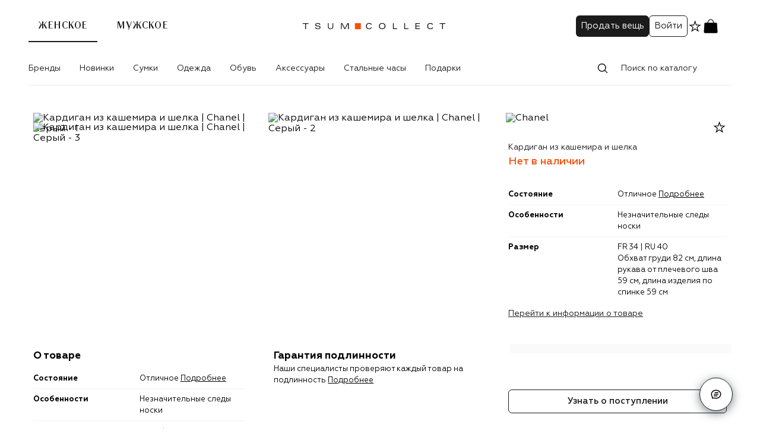

--- FILE ---
content_type: text/html; charset=UTF-8
request_url: https://collect.tsum.ru/item/ITEM181966
body_size: 151063
content:
<!doctype html>
    <html lang="ru">
      <head>
        <meta charset='utf-8'>
        <meta name="viewport" content="width=device-width, initial-scale=1, maximum-scale=1">

        
    <link rel="preconnect" href="https://cdn.diginetica.net/">
    <link rel="manifest" href=/manifest.json />
    <link rel="preconnect" href="//cdn01.stellarlabs.ai">
    <link rel="preconnect" href="//ev.stellarlabs.ai">
    <link rel="dns-prefetch" href="//cdn01.stellarlabs.ai">
    <link rel="dns-prefetch" href="//ev.stellarlabs.ai">
  
        <style type="text/css">.fresnel-container{margin:0;padding:0;}
@media not all and (min-width:0px) and (max-width:599.98px){.fresnel-at-xxs{display:none!important;}}
@media not all and (min-width:600px) and (max-width:767.98px){.fresnel-at-xs{display:none!important;}}
@media not all and (min-width:768px) and (max-width:1023.98px){.fresnel-at-sm{display:none!important;}}
@media not all and (min-width:1024px) and (max-width:1183.98px){.fresnel-at-md{display:none!important;}}
@media not all and (min-width:1184px) and (max-width:1439.98px){.fresnel-at-lg{display:none!important;}}
@media not all and (min-width:1440px){.fresnel-at-xl{display:none!important;}}
@media not all and (max-width:599.98px){.fresnel-lessThan-xs{display:none!important;}}
@media not all and (max-width:767.98px){.fresnel-lessThan-sm{display:none!important;}}
@media not all and (max-width:1023.98px){.fresnel-lessThan-md{display:none!important;}}
@media not all and (max-width:1183.98px){.fresnel-lessThan-lg{display:none!important;}}
@media not all and (max-width:1439.98px){.fresnel-lessThan-xl{display:none!important;}}
@media not all and (min-width:600px){.fresnel-greaterThan-xxs{display:none!important;}}
@media not all and (min-width:768px){.fresnel-greaterThan-xs{display:none!important;}}
@media not all and (min-width:1024px){.fresnel-greaterThan-sm{display:none!important;}}
@media not all and (min-width:1184px){.fresnel-greaterThan-md{display:none!important;}}
@media not all and (min-width:1440px){.fresnel-greaterThan-lg{display:none!important;}}
@media not all and (min-width:0px){.fresnel-greaterThanOrEqual-xxs{display:none!important;}}
@media not all and (min-width:600px){.fresnel-greaterThanOrEqual-xs{display:none!important;}}
@media not all and (min-width:768px){.fresnel-greaterThanOrEqual-sm{display:none!important;}}
@media not all and (min-width:1024px){.fresnel-greaterThanOrEqual-md{display:none!important;}}
@media not all and (min-width:1184px){.fresnel-greaterThanOrEqual-lg{display:none!important;}}
@media not all and (min-width:1440px){.fresnel-greaterThanOrEqual-xl{display:none!important;}}
@media not all and (min-width:0px) and (max-width:599.98px){.fresnel-between-xxs-xs{display:none!important;}}
@media not all and (min-width:0px) and (max-width:767.98px){.fresnel-between-xxs-sm{display:none!important;}}
@media not all and (min-width:0px) and (max-width:1023.98px){.fresnel-between-xxs-md{display:none!important;}}
@media not all and (min-width:0px) and (max-width:1183.98px){.fresnel-between-xxs-lg{display:none!important;}}
@media not all and (min-width:0px) and (max-width:1439.98px){.fresnel-between-xxs-xl{display:none!important;}}
@media not all and (min-width:600px) and (max-width:767.98px){.fresnel-between-xs-sm{display:none!important;}}
@media not all and (min-width:600px) and (max-width:1023.98px){.fresnel-between-xs-md{display:none!important;}}
@media not all and (min-width:600px) and (max-width:1183.98px){.fresnel-between-xs-lg{display:none!important;}}
@media not all and (min-width:600px) and (max-width:1439.98px){.fresnel-between-xs-xl{display:none!important;}}
@media not all and (min-width:768px) and (max-width:1023.98px){.fresnel-between-sm-md{display:none!important;}}
@media not all and (min-width:768px) and (max-width:1183.98px){.fresnel-between-sm-lg{display:none!important;}}
@media not all and (min-width:768px) and (max-width:1439.98px){.fresnel-between-sm-xl{display:none!important;}}
@media not all and (min-width:1024px) and (max-width:1183.98px){.fresnel-between-md-lg{display:none!important;}}
@media not all and (min-width:1024px) and (max-width:1439.98px){.fresnel-between-md-xl{display:none!important;}}
@media not all and (min-width:1184px) and (max-width:1439.98px){.fresnel-between-lg-xl{display:none!important;}}</style>
        <link nonce="" rel="preload" as="font" fetchpriority="high" href="/static/media/regular.441854d7.woff2" type="font/woff2" crossorigin="anonymous">
<link nonce="" rel="preload" as="font" fetchpriority="high" href="/static/media/bold.3b79cf90.woff2" type="font/woff2" crossorigin="anonymous">
<link nonce="" rel="preload" as="font" fetchpriority="high" href="/static/media/medium.5f03403d.woff2" type="font/woff2" crossorigin="anonymous">
<link nonce="" rel="preload" as="font" fetchpriority="high" href="/static/media/light.e4c49cce.woff2" type="font/woff2" crossorigin="anonymous">
<link nonce="" rel="preload" as="font" fetchpriority="high" href="/static/media/regular.0fbd3fbd.woff2" type="font/woff2" crossorigin="anonymous">

        
    <title data-rh="true">Кардиган из кашемира и шелка Chanel, цвет Серый купить на ресейл-платформе TSUM Collect, арт. ITEM181966</title>
    <meta data-rh="true" name="yandex-verification" content="9c1a3147bc1df254"/><meta data-rh="true" name="google-site-verification" content="8nR_mFGvdGfNih3EK-VVhyGQLQpG4EiqAyVLEECqP1k"/><meta data-rh="true" name="theme-color" content="#1B1B1B"/><meta data-rh="true" name="description" content="Кардиган из кашемира и шелка Chanel, цвет Серый купить на ресейл-платформе TSUM Collect. Гарантия подлинности. Быстрая доставка. Aрт. ITEM181966"/><meta data-rh="true" name="keywords" content="Кардиган из кашемира и шелка Chanel Серый"/><meta data-rh="true" property="og:description" content="Кардиган из кашемира и шелка Chanel, цвет Серый купить на ресейл-платформе TSUM Collect. Гарантия подлинности. Быстрая доставка. Aрт. ITEM181966"/><meta data-rh="true" property="og:title" content="Кардиган из кашемира и шелка Chanel, цвет Серый купить на ресейл-платформе TSUM Collect, арт. ITEM181966"/><meta data-rh="true" name="og:image:alt" content="Кардиган из кашемира и шелка Chanel Серый, ITEM181966 - 001"/><meta data-rh="true" name="twitter:title" content="Кардиган из кашемира и шелка Chanel, цвет Серый купить на ресейл-платформе TSUM Collect, арт. ITEM181966"/><meta data-rh="true" name="twitter:description" content="Кардиган из кашемира и шелка Chanel, цвет Серый купить на ресейл-платформе TSUM Collect. Гарантия подлинности. Быстрая доставка. Aрт. ITEM181966"/>
    <link data-rh="true" rel="canonical" href="https://collect.tsum.ru/item/ITEM181966"/><link data-rh="true" rel="apple-touch-icon" type="image/png" sizes="57x57" href="/static/media/57.a1f0932c.png"/><link data-rh="true" rel="apple-touch-icon" type="image/png" sizes="114x114" href="/static/media/114.bcdb20a0.png"/><link data-rh="true" rel="apple-touch-icon" type="image/png" sizes="144x144" href="/static/media/144.9d86f5b5.png"/><link data-rh="true" rel="apple-touch-icon" type="image/png" sizes="60x60" href="/static/media/60.0181305a.png"/><link data-rh="true" rel="apple-touch-icon" type="image/png" sizes="76x76" href="/static/media/76.0e5ca7a7.png"/><link data-rh="true" rel="apple-touch-icon" type="image/png" sizes="120x120" href="/static/media/120.c77382a8.png"/><link data-rh="true" rel="apple-touch-icon" type="image/png" sizes="152x152" href="/static/media/152.6826130c.png"/><link data-rh="true" rel="apple-touch-icon" type="image/png" sizes="180x180" href="/static/media/180.f2e3c450.png"/><link data-rh="true" rel="icon" type="image/png" sizes="57x57" href="/static/media/192.acbb8c7a.png"/><link data-rh="true" rel="icon" type="image/png" sizes="160x160" href="/static/media/160.b9cdd7c5.png"/><link data-rh="true" rel="icon" type="image/png" sizes="96x96" href="/static/media/96.e8668ed3.png"/><link data-rh="true" rel="icon" type="image/png" sizes="16x16" href="/static/media/16.d307d6c5.png"/><link data-rh="true" rel="icon" type="image/png" sizes="32x32" href="/static/media/32.7393fee1.png"/>
    
    <script data-rh="true" type="application/ld+json">{"@context":"http://schema.org","@type":"WebSite","name":"TSUM Collect","url":"https://collect.tsum.ru/"}</script><script data-rh="true" type="application/ld+json">{"@context":"http://schema.org","@type":"Product","name":"Кардиган из кашемира и шелка","image":["https://collect-static.tsum.com/sig/be449898f8d9e47bd0230abf970ec267/height/1526/document-hub/01HRKYETEEQ0N93Q0W6FM2CRRG.jpg","https://collect-static.tsum.com/sig/4e2978c8c5b35a1194f0e4373c8204f0/height/1526/document-hub/01HRKYETK0RDMYMNZ92F94R0E0.jpg","https://collect-static.tsum.com/sig/82cff3be65e43f19fe0e34ad6f66ec1e/height/1526/document-hub/01HRKYETS9Q6530PTZ6XEP7YGP.jpg"],"description":"","brand":{"@type":"Brand","name":"Chanel"},"offers":{"@type":"Offer","url":"https://collect.tsum.ru/item/ITEM181966","priceCurrency":"RUB","price":299500,"availability":"https://schema.org/OutOfStock","itemCondition":"https://schema.org/NewCondition"}}</script><script data-rh="true" type="application/ld+json">{"@context":"http://schema.org","@type":"BreadcrumbList","itemListElement":[{"@type":"ListItem","position":1,"item":{"@id":"https://collect.tsum.ru/","name":"Главная"}},{"@type":"ListItem","position":2,"item":{"@id":"https://collect.tsum.ru/women/catalog","name":"Каталог"}},{"@type":"ListItem","position":3,"item":{"@id":"https://collect.tsum.ru/women/catalog/zhenskoe-1","name":"Женское"}},{"@type":"ListItem","position":4,"item":{"@id":"https://collect.tsum.ru/women/catalog/zhenskaia-odezhda-2","name":"Одежда"}},{"@type":"ListItem","position":5,"item":{"@id":"https://collect.tsum.ru/women/catalog/svitery-i-kardigany-50","name":"Свитеры и Кардиганы"}},{"@type":"ListItem","position":6,"item":{"@id":"https://collect.tsum.ru/women/catalog/kardigany-51","name":"Кардиганы"}}]}</script>
  
        <link data-chunk="item" rel="preload" as="style" href="/static/css/item.cb903e2b.chunk.css" crossorigin="includes" data-app="true"/><link data-chunk="client" rel="preload" as="style" href="/static/css/client.2069281b.css" crossorigin="includes" data-app="true"/><link data-chunk="client" rel="preload" as="script" href="/static/js/1374.1e904f18.js" crossorigin="includes" data-app="true"/><link data-chunk="client" rel="preload" as="script" href="/static/js/2830.81d9bc62.js" crossorigin="includes" data-app="true"/><link data-chunk="client" rel="preload" as="script" href="/static/js/6459.8576a44e.js" crossorigin="includes" data-app="true"/><link data-chunk="client" rel="preload" as="script" href="/static/js/4278.d3bdbf20.js" crossorigin="includes" data-app="true"/><link data-chunk="client" rel="preload" as="script" href="/static/js/8804.d6f7e384.js" crossorigin="includes" data-app="true"/><link data-chunk="client" rel="preload" as="script" href="/static/js/client.01e51636.js" crossorigin="includes" data-app="true"/><link data-chunk="item" rel="preload" as="script" href="/static/js/6120.4a56b4b0.chunk.js" crossorigin="includes" data-app="true"/><link data-chunk="item" rel="preload" as="script" href="/static/js/item.3e2ee985.chunk.js" crossorigin="includes" data-app="true"/>
        <link data-chunk="client" rel="stylesheet" href="/static/css/client.2069281b.css" crossorigin="includes" data-app="true"/><link data-chunk="item" rel="stylesheet" href="/static/css/item.cb903e2b.chunk.css" crossorigin="includes" data-app="true"/>

        
    <script data-app='true'>globalThis.dataLayer = [{"click_collect":"0","pageType":"ProductPage","productId":"ITEM181966","productName":"Кардиган из кашемира и шелка","portalName":"Женское","catalogGender":"male","ecommerce":{"detail":{"actionField":{"action":"detail","list":"ProductPage"},"products":[{"id":"ITEM181966","name":"Кардиган из кашемира и шелка","brand":"Chanel","category":"кардиганы","categoryId":"COLL-51","position":"0","quantity":"0","price":"0","dimension5":"40","dimension12":"34","dimension68":"0","dimension73":"","dimension226":"Отличное"}]}},"isBrandFavorite":"0","userAuth":"0","deviceFingerprint":"f0a574ca-f2d2-43e4-9dc5-115682272738","customerId":"","abTestList":"[{\"test\":\"savedSearch\",\"var\":\"1\"},{\"test\":\"abtest_homePage\",\"var\":\"2\"},{\"test\":\"abtest_recommended_products\",\"var\":\"0\"}]","site_version":"WEB"}]</script>
    <script data-app='true'>globalThis.mindboxLayer = [{"operation":"WebsiteCollect.ViewProduct","data":{"viewProduct":{"product":{"ids":{"website":"ITEM181966"}}}}}]</script>
    <script data-app='true'>
      window.SL = window.SL || {}; 
      SL.pageContext = {"lng":"ru","type":"PRODUCT","data":[null]}
      SL.section = "65263dbdb4c120cf8c0e61a6"
      SL.isSpa = true;
    </script>
  
        <script>(function(w,d,s,l,i){w[l]=w[l]||[];w[l].push({'gtm.start':
new Date().getTime(),event:'gtm.js'});var f=d.getElementsByTagName(s)[0],
j=d.createElement(s),dl=l!='dataLayer'?'&l='+l:'';j.async=true;j.src=
'https://www.googletagmanager.com/gtm.js?id='+i+dl;f.parentNode.insertBefore(j,f);
})(window,document,'script','dataLayer','GTM-PTZQHH');</script>
        <script>
mindbox = window.mindbox || function() { mindbox.queue.push(arguments); };
mindbox.queue = mindbox.queue || [];
mindbox('create', {
    endpointId: "Tsumcollect.WebsiteCollect",
});
</script>
<script src="https://api.mindbox.ru/scripts/v1/tracker.js" async></script>

        <script type="text/javascript" src="//cdn01.stellarlabs.ai/core/core.js"></script>
        <script type="text/javascript"> var digiScript = document.createElement('script');
digiScript.src = '//cdn.diginetica.net/3324/client.js';
digiScript.defer = true;
digiScript.async = true;
document.head.appendChild(digiScript);
</script>
      </head>
      <body>
        <noscript><iframe src="https://www.googletagmanager.com/ns.html?id=GTM-PTZQHH"
height="0" width="0" style="display:none;visibility:hidden"></iframe></noscript>
        <div id='app-root'><div class="style-module__wrap____V4PF style-module__start___wy84P"></div><section class="styles-module__container___Z8uat styles-module__mobileNavGap___M4d0X"><header class="header-module__header___AxsrT styles-module__header___L1qXW animations-module__header___hqVWR"><div class="header-module__children___zO6CT header-module__desktop___lZP7w styles-module__header___L1qXW"><div class="header-module__compact___FAvms"><div class="header-module__mobileStub___yFLbb">.</div><div class="header-module__leftSide___O7eF8"><div class="header-module__gendersLink___Vo5eu"><a class="header-module__active___ZNSDE" href="/">Женское</a><a class="" href="/men">Мужское</a></div></div><div class="header-module__logo___D0v1N"><a href="/"><svg xmlns="http://www.w3.org/2000/svg" width="250" height="48" fill="none" viewBox="0 0 250 48" data-name="Logo"><path fill="#fff" d="M0 0h250v48H0z"></path><path fill="#F94F0D" fill-rule="evenodd" d="M92.706 29.237h10.08v-10.29h-10.08z" clip-rule="evenodd"></path><path fill="#1B1B1B" d="M119.699 26.141h1.585q-.15 1.052-.848 1.742a3.9 3.9 0 0 1-1.68.977q-.984.287-2.254.287-1.285 0-2.289-.424-1.004-.423-1.619-1.154a5.1 5.1 0 0 1-.929-1.653 6 6 0 0 1-.314-1.961q0-.738.177-1.441.178-.705.595-1.394.416-.69 1.031-1.21.615-.518 1.585-.833t2.159-.314q1.763 0 2.958.8 1.195.799 1.291 2.055h-1.585q-.328-1.734-2.773-1.735-1.777 0-2.856 1.032-1.08 1.031-1.08 3.04 0 2.008 1.08 3.04 1.079 1.032 2.856 1.032 1.092 0 1.913-.485.819-.486.997-1.4M34.552 21.646h-1.504q-.178-1.763-3.142-1.763-1.094 0-1.844.499-.752.5-.752 1.291 0 1.025 1.544 1.285l3.676.628q1.161.205 1.748.834.588.628.588 1.57 0 1.477-1.25 2.317t-3.436.84q-4.346 0-4.605-3.211h1.503q.027.984.895 1.537.866.555 2.289.554 1.503 0 2.343-.527.84-.525.84-1.359 0-.546-.417-.881t-1.086-.472a15 15 0 0 0-1.469-.218 25 25 0 0 1-1.605-.219 8 8 0 0 1-1.476-.39 2.36 2.36 0 0 1-1.086-.812q-.416-.56-.416-1.394 0-1.42 1.14-2.207 1.14-.785 3.163-.785a8 8 0 0 1 1.537.136q.705.138 1.346.445.642.306 1.032.895.39.587.444 1.407M54.923 24.98v-5.957h1.421v5.888q0 2.05-1.257 3.143-1.258 1.092-3.333 1.093-2.079 0-3.334-1.093-1.258-1.095-1.258-3.143v-5.888h1.421v5.956q0 1.422.827 2.235t2.344.812q1.515 0 2.343-.812.825-.813.826-2.235M70.649 20.034l4.413 8.853h1.503l4.413-8.853h.028v8.853h1.42v-9.864h-2.268l-4.345 8.662-4.344-8.662H69.2v9.864h1.42v-8.853z"></path><path fill="#1B1B1B" fill-rule="evenodd" d="M133.13 23.955q0 .738.177 1.442.177.703.594 1.393t1.031 1.209q.616.52 1.585.834.97.314 2.159.314t2.159-.314q.97-.314 1.585-.834.614-.52 1.032-1.21.416-.688.594-1.393.177-.704.177-1.441t-.177-1.441a5.1 5.1 0 0 0-.594-1.394 4.9 4.9 0 0 0-1.032-1.21q-.615-.518-1.585-.833t-2.159-.314q-1.189 0-2.159.314-.969.315-1.585.834a4.9 4.9 0 0 0-1.031 1.209q-.417.69-.594 1.394t-.177 1.44m1.502 0q0-1.817 1.121-2.944t2.923-1.128 2.924 1.128q1.12 1.127 1.121 2.944 0 1.818-1.121 2.945t-2.924 1.127-2.923-1.127q-1.121-1.127-1.121-2.945" clip-rule="evenodd"></path><path fill="#1B1B1B" d="M156.808 28.887v-9.864h1.421v8.744h5.683v1.12zM175.826 19.023v9.864h7.104v-1.12h-5.683v-8.744zM194.667 28.887v-9.864h7.378v1.12h-5.957v3.115h5.575v1.12h-5.575v3.389h6.121v1.12zM224.425 26.141h-1.585q-.177.915-.997 1.4-.82.486-1.913.486-1.776 0-2.855-1.032-1.08-1.032-1.08-3.04t1.08-3.04 2.855-1.032q2.446 0 2.773 1.735h1.585q-.096-1.256-1.291-2.055t-2.958-.8q-1.189 0-2.159.314-.969.315-1.585.834a4.9 4.9 0 0 0-1.031 1.209q-.417.69-.594 1.394t-.178 1.44q0 1.039.315 1.962.312.922.928 1.652.615.732 1.62 1.155 1.003.424 2.288.424 1.27 0 2.254-.287a3.9 3.9 0 0 0 1.681-.977q.697-.69.847-1.742M239.59 28.887v-8.662h-4.18v-1.203h9.782v1.203h-4.18v8.662zM8.988 20.225v8.662h1.422v-8.662h4.18v-1.203H4.808v1.203z"></path></svg></a></div><div class="header-module__cartLogo___SUVRN"><svg xmlns="http://www.w3.org/2000/svg" width="28" height="29" fill="none" viewBox="0 0 28 29" data-name="Basket"><path fill="currentColor" d="M3.316 10.893c.086-1.291.129-1.936.55-2.33.42-.393 1.066-.393 2.36-.393h15.542c1.294 0 1.94 0 2.361.393.42.394.463 1.039.55 2.33l.736 11.044c.117 1.75.175 2.624-.344 3.178-.519.555-1.395.555-3.148.555H6.07c-1.753 0-2.63 0-3.148-.555-.519-.554-.46-1.429-.344-3.178z"></path><path fill="currentColor" fill-rule="evenodd" d="M13.986 2.324c3.84 0 5.608 4.332 6.188 7.88l-.005.001.005.027a.584.584 0 0 1-.426.614l-.104.018a.583.583 0 0 1-.632-.53l.002.011c-.525-2.93-1.945-6.818-5.028-6.818-3.087 0-4.49 3.886-5.003 6.82a.597.597 0 0 1-.64.518.583.583 0 0 1-.527-.659l-.02-.001c.581-3.549 2.349-7.88 6.19-7.88" clip-rule="evenodd"></path></svg></div><div class="header-module__user___vopl_"><a href="/seller"><button type="button" class="styles-module__btn___rn5r6 styles-module__S___j5f5v header-module__desktop___lZP7w">Продать вещь</button></a><div class="header-module__profile___S3k_g header-module__desktop___lZP7w"><button type="button" class="styles-module__btn___rn5r6 styles-module__S___j5f5v styles-module__reverse___h3IZS">Войти</button></div><a class="header-module__desktop___lZP7w" href="/favorites"><svg xmlns="http://www.w3.org/2000/svg" width="25" height="24" fill="none" viewBox="0 0 25 24" data-name="InactiveStar"><g clip-path="url(#a)"><g clip-path="url(#b)"><path fill="currentColor" fill-rule="evenodd" d="M15.128 9.548 12.6 2.276l-2.527 7.272-7.697.156 6.135 4.651-2.23 7.368 6.32-4.397 6.318 4.397-2.23-7.368 6.135-4.65zm4.075 1.333-4.97-.101L12.6 6.084l-1.632 4.696-4.97.1 3.961 3.005-1.44 4.758 4.081-2.84 4.081 2.84-1.44-4.758z" clip-rule="evenodd"></path></g></g><defs><clipPath id="a"><path fill="#fff" d="M.6 0h24v24H.6z"></path></clipPath><clipPath id="b"><path fill="#fff" d="M.6 0h24v24H.6z"></path></clipPath></defs></svg></a><div class="fresnel-container fresnel-greaterThan-sm fresnel-:R1il5m6:"><a class="header-module__basketLink___hoqlD" href="/cart"><svg xmlns="http://www.w3.org/2000/svg" width="28" height="29" fill="none" viewBox="0 0 28 29" data-name="Basket"><path fill="currentColor" d="M3.316 10.893c.086-1.291.129-1.936.55-2.33.42-.393 1.066-.393 2.36-.393h15.542c1.294 0 1.94 0 2.361.393.42.394.463 1.039.55 2.33l.736 11.044c.117 1.75.175 2.624-.344 3.178-.519.555-1.395.555-3.148.555H6.07c-1.753 0-2.63 0-3.148-.555-.519-.554-.46-1.429-.344-3.178z"></path><path fill="currentColor" fill-rule="evenodd" d="M13.986 2.324c3.84 0 5.608 4.332 6.188 7.88l-.005.001.005.027a.584.584 0 0 1-.426.614l-.104.018a.583.583 0 0 1-.632-.53l.002.011c-.525-2.93-1.945-6.818-5.028-6.818-3.087 0-4.49 3.886-5.003 6.82a.597.597 0 0 1-.64.518.583.583 0 0 1-.527-.659l-.02-.001c.581-3.549 2.349-7.88 6.19-7.88" clip-rule="evenodd"></path></svg></a></div><div class="fresnel-container fresnel-between-xxs-md fresnel-:R2il5m6:"><a class="header-module__basketLink___hoqlD" href="/cart"><svg xmlns="http://www.w3.org/2000/svg" width="28" height="29" fill="none" viewBox="0 0 28 29" data-name="Basket"><path fill="currentColor" d="M3.316 10.893c.086-1.291.129-1.936.55-2.33.42-.393 1.066-.393 2.36-.393h15.542c1.294 0 1.94 0 2.361.393.42.394.463 1.039.55 2.33l.736 11.044c.117 1.75.175 2.624-.344 3.178-.519.555-1.395.555-3.148.555H6.07c-1.753 0-2.63 0-3.148-.555-.519-.554-.46-1.429-.344-3.178z"></path><path fill="currentColor" fill-rule="evenodd" d="M13.986 2.324c3.84 0 5.608 4.332 6.188 7.88l-.005.001.005.027a.584.584 0 0 1-.426.614l-.104.018a.583.583 0 0 1-.632-.53l.002.011c-.525-2.93-1.945-6.818-5.028-6.818-3.087 0-4.49 3.886-5.003 6.82a.597.597 0 0 1-.64.518.583.583 0 0 1-.527-.659l-.02-.001c.581-3.549 2.349-7.88 6.19-7.88" clip-rule="evenodd"></path></svg></a></div></div><div class="header-module__shortLogin___Kb3B6">Войти</div></div><div class="header-module__additional___ScHp3"><nav class="header-module__nav___Qry_6 header-module__desktop___lZP7w"><ul class="styles-module__desktopNav___DrujF menu"><li class="styles-module__parentElement___L3ybQ"><a class="styles-module__mainLink___uu4NL" href="/women/brand">Бренды</a></li><li class="styles-module__parentElement___L3ybQ" aria-label="Новинки"><a class="styles-module__mainLink___uu4NL" href="/women/catalog/novinki-272">Новинки</a></li><li class="styles-module__parentElement___L3ybQ" aria-label="Сумки"><a class="styles-module__mainLink___uu4NL" href="/women/catalog/zhenskie-sumki-81">Сумки</a></li><li class="styles-module__parentElement___L3ybQ" aria-label="Одежда"><a class="styles-module__mainLink___uu4NL" href="/women/catalog/zhenskaia-odezhda-2">Одежда</a></li><li class="styles-module__parentElement___L3ybQ" aria-label="Обувь"><a class="styles-module__mainLink___uu4NL" href="/women/catalog/zhenskaia-obuv-97">Обувь</a></li><li class="styles-module__parentElement___L3ybQ" aria-label="Аксессуары"><a class="styles-module__mainLink___uu4NL" href="/women/catalog/zhenskie-aksessuary-274">Аксессуары</a></li><li class="styles-module__parentElement___L3ybQ" aria-label="Стальные часы"><a class="styles-module__mainLink___uu4NL" href="/women/catalog/stalnye-chasy-377">Стальные часы</a></li><li class="styles-module__parentElement___L3ybQ" aria-label="Подарки"><a class="styles-module__mainLink___uu4NL" href="/women/catalog/podarki-281">Подарки</a></li></ul></nav><div class="header-module__search___thkmb"><div class="styles-module__wrapper___iT8qk"><div class="styles-module__head___UQShB"><div class="styles-module__field___oStfM styles-module__hasPrefix___imYOM styles-module__outline___oshWL styles-module__field___PkPPi"><span><svg xmlns="http://www.w3.org/2000/svg" width="24" height="24" fill="none" viewBox="0 0 24 24" data-name="Search"><path fill="currentColor" fill-rule="evenodd" d="M10.77 3.87a7 7 0 0 1 5.56 11.25L20 18.78a.75.75 0 0 1-1.07 1.07L15.3 16.2a7 7 0 1 1-4.53-12.34Zm0 1.5a5.5 5.5 0 1 0 0 11 5.5 5.5 0 0 0 0-11" clip-rule="evenodd"></path></svg></span><input placeholder="Поиск по каталогу" id="input-:Rb95m6:" value=""/></div></div><div class="styles-module__listsContainer___IujDH" data-scroll="allow"><div class="styles-module__list___edphR"><div data-space="true" class="styles-module__space___CiXNd styles-module__stretch___IWor_ styles-module__clearHeader___WPe63"><p role="presentation" class="styles-module__paragraph___Uwft4 styles-module__title___DC0yf">Недавно искали</p><p role="presentation" class="styles-module__paragraph___Uwft4 styles-module__clear___nzpL4">Очистить</p></div><ul class="styles-module__suggests___YsGfY"></ul></div><div class="styles-module__list___edphR"></div></div></div></div></div></div><div class="header-module__overlay___R2C5e"></div><div class="header-module__border___zQOJP"></div><div class="mobileHeader-module__children___Yd1en header-module__mobile___TYuZJ styles-module__header___L1qXW"><div class="mobileHeader-module__leftSide___P4n7T"><svg xmlns="http://www.w3.org/2000/svg" width="24" height="24" fill="none" viewBox="0 0 24 24" class="mobileHeader-module__backArrow___wPrr5" data-name="ArrowRightIcon"><path fill="currentColor" d="M19.28 11.502a.75.75 0 0 1 0 1.06l-6.717 6.718a.75.75 0 1 1-1.06-1.06l5.436-5.437H5.2a.75.75 0 0 1 0-1.5h11.74l-5.437-5.438a.75.75 0 0 1 1.06-1.06z"></path></svg></div><div class="mobileHeader-module__logo___TONSf"><a href="/"><svg xmlns="http://www.w3.org/2000/svg" width="250" height="48" fill="none" viewBox="0 0 250 48" class="mobileHeader-module__appLogo___GwGDv" data-name="Logo"><path fill="#fff" d="M0 0h250v48H0z"></path><path fill="#F94F0D" fill-rule="evenodd" d="M92.706 29.237h10.08v-10.29h-10.08z" clip-rule="evenodd"></path><path fill="#1B1B1B" d="M119.699 26.141h1.585q-.15 1.052-.848 1.742a3.9 3.9 0 0 1-1.68.977q-.984.287-2.254.287-1.285 0-2.289-.424-1.004-.423-1.619-1.154a5.1 5.1 0 0 1-.929-1.653 6 6 0 0 1-.314-1.961q0-.738.177-1.441.178-.705.595-1.394.416-.69 1.031-1.21.615-.518 1.585-.833t2.159-.314q1.763 0 2.958.8 1.195.799 1.291 2.055h-1.585q-.328-1.734-2.773-1.735-1.777 0-2.856 1.032-1.08 1.031-1.08 3.04 0 2.008 1.08 3.04 1.079 1.032 2.856 1.032 1.092 0 1.913-.485.819-.486.997-1.4M34.552 21.646h-1.504q-.178-1.763-3.142-1.763-1.094 0-1.844.499-.752.5-.752 1.291 0 1.025 1.544 1.285l3.676.628q1.161.205 1.748.834.588.628.588 1.57 0 1.477-1.25 2.317t-3.436.84q-4.346 0-4.605-3.211h1.503q.027.984.895 1.537.866.555 2.289.554 1.503 0 2.343-.527.84-.525.84-1.359 0-.546-.417-.881t-1.086-.472a15 15 0 0 0-1.469-.218 25 25 0 0 1-1.605-.219 8 8 0 0 1-1.476-.39 2.36 2.36 0 0 1-1.086-.812q-.416-.56-.416-1.394 0-1.42 1.14-2.207 1.14-.785 3.163-.785a8 8 0 0 1 1.537.136q.705.138 1.346.445.642.306 1.032.895.39.587.444 1.407M54.923 24.98v-5.957h1.421v5.888q0 2.05-1.257 3.143-1.258 1.092-3.333 1.093-2.079 0-3.334-1.093-1.258-1.095-1.258-3.143v-5.888h1.421v5.956q0 1.422.827 2.235t2.344.812q1.515 0 2.343-.812.825-.813.826-2.235M70.649 20.034l4.413 8.853h1.503l4.413-8.853h.028v8.853h1.42v-9.864h-2.268l-4.345 8.662-4.344-8.662H69.2v9.864h1.42v-8.853z"></path><path fill="#1B1B1B" fill-rule="evenodd" d="M133.13 23.955q0 .738.177 1.442.177.703.594 1.393t1.031 1.209q.616.52 1.585.834.97.314 2.159.314t2.159-.314q.97-.314 1.585-.834.614-.52 1.032-1.21.416-.688.594-1.393.177-.704.177-1.441t-.177-1.441a5.1 5.1 0 0 0-.594-1.394 4.9 4.9 0 0 0-1.032-1.21q-.615-.518-1.585-.833t-2.159-.314q-1.189 0-2.159.314-.969.315-1.585.834a4.9 4.9 0 0 0-1.031 1.209q-.417.69-.594 1.394t-.177 1.44m1.502 0q0-1.817 1.121-2.944t2.923-1.128 2.924 1.128q1.12 1.127 1.121 2.944 0 1.818-1.121 2.945t-2.924 1.127-2.923-1.127q-1.121-1.127-1.121-2.945" clip-rule="evenodd"></path><path fill="#1B1B1B" d="M156.808 28.887v-9.864h1.421v8.744h5.683v1.12zM175.826 19.023v9.864h7.104v-1.12h-5.683v-8.744zM194.667 28.887v-9.864h7.378v1.12h-5.957v3.115h5.575v1.12h-5.575v3.389h6.121v1.12zM224.425 26.141h-1.585q-.177.915-.997 1.4-.82.486-1.913.486-1.776 0-2.855-1.032-1.08-1.032-1.08-3.04t1.08-3.04 2.855-1.032q2.446 0 2.773 1.735h1.585q-.096-1.256-1.291-2.055t-2.958-.8q-1.189 0-2.159.314-.969.315-1.585.834a4.9 4.9 0 0 0-1.031 1.209q-.417.69-.594 1.394t-.178 1.44q0 1.039.315 1.962.312.922.928 1.652.615.732 1.62 1.155 1.003.424 2.288.424 1.27 0 2.254-.287a3.9 3.9 0 0 0 1.681-.977q.697-.69.847-1.742M239.59 28.887v-8.662h-4.18v-1.203h9.782v1.203h-4.18v8.662zM8.988 20.225v8.662h1.422v-8.662h4.18v-1.203H4.808v1.203z"></path></svg></a></div><div class="mobileHeader-module__rightSide___IGpPm"><a class="mobileHeader-module__basketLink____GrC2" href="/cart"><svg xmlns="http://www.w3.org/2000/svg" width="28" height="29" fill="none" viewBox="0 0 28 29" data-name="Basket"><path fill="currentColor" d="M3.316 10.893c.086-1.291.129-1.936.55-2.33.42-.393 1.066-.393 2.36-.393h15.542c1.294 0 1.94 0 2.361.393.42.394.463 1.039.55 2.33l.736 11.044c.117 1.75.175 2.624-.344 3.178-.519.555-1.395.555-3.148.555H6.07c-1.753 0-2.63 0-3.148-.555-.519-.554-.46-1.429-.344-3.178z"></path><path fill="currentColor" fill-rule="evenodd" d="M13.986 2.324c3.84 0 5.608 4.332 6.188 7.88l-.005.001.005.027a.584.584 0 0 1-.426.614l-.104.018a.583.583 0 0 1-.632-.53l.002.011c-.525-2.93-1.945-6.818-5.028-6.818-3.087 0-4.49 3.886-5.003 6.82a.597.597 0 0 1-.64.518.583.583 0 0 1-.527-.659l-.02-.001c.581-3.549 2.349-7.88 6.19-7.88" clip-rule="evenodd"></path></svg></a></div></div><div><div class="fresnel-container fresnel-greaterThan-sm fresnel-:R1dm6:"></div><div class="fresnel-container fresnel-between-xxs-md fresnel-:R2dm6:"></div></div></header><main class="styles-module__content___PBUnA"><section data-page-type="product"><h1 class="styles-module__hiddenTitle___dGo5s">Chanel Кардиган из кашемира и шелка</h1><div class="fresnel-container fresnel-greaterThan-sm fresnel-:R2m66:"><div class="styles-module__pane___Bi7UF animations-module__header___hqVWR styles-module__compactOnly___Ms8UY"><div class="styles-module__compact____0u2u"><div class="styles-module__leftSide___eJbkH"><img src="https://collect-static.tsum.com/sig/438d0fdbc33bc0dea94839dfaaa9c030/height/434/document-hub/01HRKYETEEQ0N93Q0W6FM2CRRG.jpg" class="styles-module__productLogo___bRgmE" alt=""/><div class="styles-module__info___mW2Ua"><img src="https://collect-static.tsum.com/sig/e9c34722bc019a391426c058f7afb224/width/0/document-hub/01HR4CSGPV45D6V66E4H2C8HDY.png" alt="Chanel" class="styles-module__logo___Y5sDS styles-module__brandLogo___Ts6OH" loading="lazy" data-brandlogo="true"/><p role="presentation" class="styles-module__paragraph___Uwft4">Кардиган из кашемира и шелка</p><p role="presentation" class="styles-module__paragraph___Uwft4">FR 34 | RU 40</p></div></div><div class="styles-module__actions___DHaFL"><div class="styles-module__controlls___Sh4fg"><div class="actions-module__actionsInner___Teqjc"><button type="button" class="styles-module__btn___rn5r6 styles-module__S___j5f5v styles-module__reverse___h3IZS styles-module__bold___rjOP8">Узнать о поступлении</button></div><div><div class="fresnel-container fresnel-greaterThan-sm fresnel-:Rukqm66:"></div><div class="fresnel-container fresnel-between-xxs-md fresnel-:R1ekqm66:"></div></div></div><a href="/cart"><svg xmlns="http://www.w3.org/2000/svg" width="28" height="29" fill="none" viewBox="0 0 28 29" data-name="Basket"><path fill="currentColor" d="M3.316 10.893c.086-1.291.129-1.936.55-2.33.42-.393 1.066-.393 2.36-.393h15.542c1.294 0 1.94 0 2.361.393.42.394.463 1.039.55 2.33l.736 11.044c.117 1.75.175 2.624-.344 3.178-.519.555-1.395.555-3.148.555H6.07c-1.753 0-2.63 0-3.148-.555-.519-.554-.46-1.429-.344-3.178z"></path><path fill="currentColor" fill-rule="evenodd" d="M13.986 2.324c3.84 0 5.608 4.332 6.188 7.88l-.005.001.005.027a.584.584 0 0 1-.426.614l-.104.018a.583.583 0 0 1-.632-.53l.002.011c-.525-2.93-1.945-6.818-5.028-6.818-3.087 0-4.49 3.886-5.003 6.82a.597.597 0 0 1-.64.518.583.583 0 0 1-.527-.659l-.02-.001c.581-3.549 2.349-7.88 6.19-7.88" clip-rule="evenodd"></path></svg></a></div></div></div><div class="styles-module__pageWrapper___jxT0l" data-dig-product-code="ITEM181966"><div class="styles-module__photosWithShortInfo___Qat95"><div class="styles-module__photoWithBreadcrumbs___GcUhU"><div class="styles-module__photoContainer___joZyS"><div class="styles-module__photo___R8cCK" style="aspect-ratio:990 / 1526"><img src="https://collect-static.tsum.com/sig/be449898f8d9e47bd0230abf970ec267/height/1526/document-hub/01HRKYETEEQ0N93Q0W6FM2CRRG.jpg" loading="lazy" role="presentation" alt="Кардиган из кашемира и шелка | Chanel | Серый - 1" title="Кардиган из кашемира и шелка | Chanel | Серый - 1"/></div><div class="styles-module__photo___R8cCK" style="aspect-ratio:990 / 1526"><img src="https://collect-static.tsum.com/sig/4e2978c8c5b35a1194f0e4373c8204f0/height/1526/document-hub/01HRKYETK0RDMYMNZ92F94R0E0.jpg" loading="lazy" role="presentation" alt="Кардиган из кашемира и шелка | Chanel | Серый - 2" title="Кардиган из кашемира и шелка | Chanel | Серый - 2"/></div><div class="styles-module__photo___R8cCK" style="aspect-ratio:990 / 1526"><img src="https://collect-static.tsum.com/sig/82cff3be65e43f19fe0e34ad6f66ec1e/height/1526/document-hub/01HRKYETS9Q6530PTZ6XEP7YGP.jpg" loading="lazy" role="presentation" alt="Кардиган из кашемира и шелка | Chanel | Серый - 3" title="Кардиган из кашемира и шелка | Chanel | Серый - 3"/></div></div></div><div class="styles-module__shortDescriptions___PKTjn animations-module__wrapper___thPAZ"><div data-space="true" class="styles-module__space___CiXNd styles-module__between___yNsmb styles-module__logoWithStar___abb6X"><a class="styles-module__brandLogoLink___P42pc" href="/women/brand/chanel-4286"><img src="https://collect-static.tsum.com/sig/e9c34722bc019a391426c058f7afb224/width/0/document-hub/01HR4CSGPV45D6V66E4H2C8HDY.png" alt="Chanel" class="styles-module__logo___Y5sDS" loading="lazy" data-brandlogo="true"/></a><svg xmlns="http://www.w3.org/2000/svg" width="25" height="24" fill="none" viewBox="0 0 25 24" data-name="InactiveStar"><g clip-path="url(#a)"><g clip-path="url(#b)"><path fill="currentColor" fill-rule="evenodd" d="M15.128 9.548 12.6 2.276l-2.527 7.272-7.697.156 6.135 4.651-2.23 7.368 6.32-4.397 6.318 4.397-2.23-7.368 6.135-4.65zm4.075 1.333-4.97-.101L12.6 6.084l-1.632 4.696-4.97.1 3.961 3.005-1.44 4.758 4.081-2.84 4.081 2.84-1.44-4.758z" clip-rule="evenodd"></path></g></g><defs><clipPath id="a"><path fill="#fff" d="M.6 0h24v24H.6z"></path></clipPath><clipPath id="b"><path fill="#fff" d="M.6 0h24v24H.6z"></path></clipPath></defs></svg></div><p class="styles-module__title___VgTWo">Кардиган из кашемира и шелка</p><p role="presentation" class="styles-module__paragraph___Uwft4 styles-module__noExists___RoVqJ">Нет в наличии</p><ul class="styles-module__list___cQsza styles-module__list___IK38x"><div><div class="fresnel-container fresnel-greaterThan-sm fresnel-:R9l3am66:"></div><div class="fresnel-container fresnel-between-xxs-md fresnel-:Rhl3am66:"></div></div><li><span>Состояние</span><span>Отличное<!-- --> <span class="styles-module__moreInfo___z5Tyn">Подробнее</span></span></li><li><span>Особенности</span><span>Незначительные следы носки</span></li><li><span>Размер</span><span>FR 34 | RU 40<br/>Обхват груди 82 см, длина рукава от плечевого шва 59 см, длина изделия по спинке 59 см</span></li></ul><p class="styles-module__goToInfo____057O" role="presentation">Перейти к информации о товаре</p></div></div><div class="styles-module__fullInfo___WFaEs"><ul class="styles-module__list___cQsza"><div><div class="fresnel-container fresnel-greaterThan-sm fresnel-:Rilam66:"></div><div class="fresnel-container fresnel-between-xxs-md fresnel-:R12lam66:"></div></div><li class="styles-module__title___tICAU">О товаре</li><li><span>Состояние</span><span>Отличное<!-- --> <span class="styles-module__moreInfo___z5Tyn">Подробнее</span></span></li><li><span>Особенности</span><span>Незначительные следы носки</span></li><li><span>Размер</span><span>FR 34 | RU 40<br/>Обхват груди 82 см, длина рукава от плечевого шва 59 см, длина изделия по спинке 59 см</span></li><li><span>Состав</span><span>Кашемир 38%, шелк 38%, шерсть 17%, полиамид 7%</span></li><li><span>Цвет</span><span>Серый</span></li><li><span>Оттенок</span><span>Серый</span></li><li><span>Артикул</span><span><span class="styles-module__article____iljN styles-module__nobold___lDBgz"><span class="styles-module__article____iljN styles-module__nobold___lDBgz">ITEM181966</span></span></span></li></ul><div data-space="true" class="styles-module__space___CiXNd styles-module__vertical___COq4b styles-module__s16___ySsTu"><ul class="styles-module__infoList___fUdnG styles-module__full___C6rO9"><li><span>Гарантия подлинности</span><span>Наши специалисты проверяют каждый товар на подлинность <!-- --> <span class="styles-module__garantieLink___lIDPX">Подробнее</span></span></li></ul></div><div class="styles-module__imagePreview___OWszh" style="aspect-ratio:990 / 1526;background-image:linear-gradient(0deg, rgba(0, 0, 0, 0.02), rgba(0, 0, 0, 0.02)), url(https://collect-static.tsum.com/sig/be449898f8d9e47bd0230abf970ec267/height/1526/document-hub/01HRKYETEEQ0N93Q0W6FM2CRRG.jpg)"></div></div><div class="styles-module__pane___ck5lQ styles-module__breadcrumbs___iUrQl styles-module__compact___m0kPJ styles-module__nosticky___gL3Me"><ul class="styles-module__breadcrumbs___kSJ73"><li><a href="/">Главная</a><span class="styles-module__dot___ZQyrF">•</span></li><li><a href="/women/catalog">Каталог</a><span class="styles-module__dot___ZQyrF">•</span></li><li><a href="/women/catalog/zhenskoe-1">Женское</a><span class="styles-module__dot___ZQyrF">•</span></li><li><a href="/women/catalog/zhenskaia-odezhda-2">Одежда</a><span class="styles-module__dot___ZQyrF">•</span></li><li><a href="/women/catalog/svitery-i-kardigany-50">Свитеры и Кардиганы</a><span class="styles-module__dot___ZQyrF">•</span></li><li><a href="/women/catalog/kardigany-51">Кардиганы</a></li></ul></div><div class="styles-module__actions___Cl140 styles-module__actions___HsY60"><div class="actions-module__actionsInner___Teqjc"><button type="button" class="styles-module__btn___rn5r6 styles-module__M___MYQZq styles-module__reverse___h3IZS styles-module__bold___rjOP8 styles-module__stretch___Hh3Ru">Узнать о поступлении</button></div><div><div class="fresnel-container fresnel-greaterThan-sm fresnel-:R3pam66:"></div><div class="fresnel-container fresnel-between-xxs-md fresnel-:R5pam66:"></div></div></div><div class="styles-module__showInCatalog___WABzz"><a class="styles-module__active___oaVkJ" href="/women/brand/chanel-4286"><div class="styles-module__additionalInner___sJP7S"><img src="https://collect-static.tsum.com/sig/e9c34722bc019a391426c058f7afb224/width/0/document-hub/01HR4CSGPV45D6V66E4H2C8HDY.png" alt="Chanel" class="styles-module__logo___Y5sDS" loading="lazy" data-brandlogo="true"/>Все товары</div><svg xmlns="http://www.w3.org/2000/svg" width="24" height="24" fill="none" viewBox="0 0 24 24" data-name="ArrowRightIcon"><path fill="currentColor" d="M19.28 11.502a.75.75 0 0 1 0 1.06l-6.717 6.718a.75.75 0 1 1-1.06-1.06l5.436-5.437H5.2a.75.75 0 0 1 0-1.5h11.74l-5.437-5.438a.75.75 0 0 1 1.06-1.06z"></path></svg></a><a class="styles-module__collection___xkgST styles-module__active___oaVkJ" href="/women/catalog/kardigany-51"><img src="https://collect-static.tsum.com/sig/b06756441d9e633a206fc6c9ab600767/width/0/document-hub/01JQS28ZHJ5QFYXKMTKNWP975H.jpg" alt=""/><div data-space="true" class="styles-module__space___CiXNd styles-module__between___yNsmb styles-module__stretch___IWor_"><div class="styles-module__additionalInner___sJP7S">Все кардиганы</div><svg xmlns="http://www.w3.org/2000/svg" width="24" height="24" fill="none" viewBox="0 0 24 24" data-name="ArrowRightIcon"><path fill="currentColor" d="M19.28 11.502a.75.75 0 0 1 0 1.06l-6.717 6.718a.75.75 0 1 1-1.06-1.06l5.436-5.437H5.2a.75.75 0 0 1 0-1.5h11.74l-5.437-5.438a.75.75 0 0 1 1.06-1.06z"></path></svg></div></a></div></div></div><div class="fresnel-container fresnel-between-xxs-md fresnel-:R3666:"><div class="mobileHeader-module__children___Yd1en styles-module__mobilePanel___tJa07"><div class="mobileHeader-module__leftSide___P4n7T"><svg xmlns="http://www.w3.org/2000/svg" width="24" height="24" fill="none" viewBox="0 0 24 24" class="mobileHeader-module__backArrow___wPrr5" data-name="ArrowRightIcon"><path fill="currentColor" d="M19.28 11.502a.75.75 0 0 1 0 1.06l-6.717 6.718a.75.75 0 1 1-1.06-1.06l5.436-5.437H5.2a.75.75 0 0 1 0-1.5h11.74l-5.437-5.438a.75.75 0 0 1 1.06-1.06z"></path></svg></div><div class="styles-module__content___dQjOJ"><img src="https://collect-static.tsum.com/sig/e9c34722bc019a391426c058f7afb224/width/0/document-hub/01HR4CSGPV45D6V66E4H2C8HDY.png" alt="Chanel" class="styles-module__logo___Y5sDS styles-module__brandLogo___Ts6OH" loading="lazy" data-brandlogo="true"/><p class="styles-module__typography___EgbEi styles-module__body_regular___dkp_C styles-module__center___Kwh44 styles-module__productTexts___aK5Qd"><span class="styles-module__productTitle___WlF9m">Кардиган из кашемира и шелка</span></p></div><div class="mobileHeader-module__rightSide___IGpPm"><a class="mobileHeader-module__basketLink____GrC2" href="/cart"><svg xmlns="http://www.w3.org/2000/svg" width="28" height="29" fill="none" viewBox="0 0 28 29" data-name="Basket"><path fill="currentColor" d="M3.316 10.893c.086-1.291.129-1.936.55-2.33.42-.393 1.066-.393 2.36-.393h15.542c1.294 0 1.94 0 2.361.393.42.394.463 1.039.55 2.33l.736 11.044c.117 1.75.175 2.624-.344 3.178-.519.555-1.395.555-3.148.555H6.07c-1.753 0-2.63 0-3.148-.555-.519-.554-.46-1.429-.344-3.178z"></path><path fill="currentColor" fill-rule="evenodd" d="M13.986 2.324c3.84 0 5.608 4.332 6.188 7.88l-.005.001.005.027a.584.584 0 0 1-.426.614l-.104.018a.583.583 0 0 1-.632-.53l.002.011c-.525-2.93-1.945-6.818-5.028-6.818-3.087 0-4.49 3.886-5.003 6.82a.597.597 0 0 1-.64.518.583.583 0 0 1-.527-.659l-.02-.001c.581-3.549 2.349-7.88 6.19-7.88" clip-rule="evenodd"></path></svg></a></div></div><div class="styles-module__mobile___OeVYk styles-module__pageWrapper___jxT0l" data-dig-product-code="ITEM181966"><div class="styles-module__preview___n5Uuv"><div class="swiper"><div class="swiper-wrapper"><div class="swiper-slide"><img data-clickable="true" src="https://collect-static.tsum.com/sig/b3776b11c3c2a646caf2d4664a42b412/height/808/document-hub/01HRKYETEEQ0N93Q0W6FM2CRRG.jpg" loading="lazy" role="presentation" alt="Кардиган из кашемира и шелка | Chanel | Серый - 1" title="Кардиган из кашемира и шелка | Chanel | Серый - 1"/></div><div class="swiper-slide"><img data-clickable="true" src="https://collect-static.tsum.com/sig/d675e8afea99eda0fc682cc9d98303d3/height/808/document-hub/01HRKYETK0RDMYMNZ92F94R0E0.jpg" loading="lazy" role="presentation" alt="Кардиган из кашемира и шелка | Chanel | Серый - 2" title="Кардиган из кашемира и шелка | Chanel | Серый - 2"/></div><div class="swiper-slide"><img data-clickable="true" src="https://collect-static.tsum.com/sig/4b9792f2e78a2de1514fb2b78875ccaa/height/808/document-hub/01HRKYETS9Q6530PTZ6XEP7YGP.jpg" loading="lazy" role="presentation" alt="Кардиган из кашемира и шелка | Chanel | Серый - 3" title="Кардиган из кашемира и шелка | Chanel | Серый - 3"/></div></div><div class="swiper-pagination"></div></div></div><a class="styles-module__brandLogoLink___P42pc" href="/women/brand/chanel-4286"><img src="https://collect-static.tsum.com/sig/e9c34722bc019a391426c058f7afb224/width/0/document-hub/01HR4CSGPV45D6V66E4H2C8HDY.png" alt="Chanel" class="styles-module__logo___Y5sDS" loading="lazy" data-brandlogo="true"/></a><div class="styles-module__info___SBD6x"><div class="styles-module__spacer___cd_KO"></div><div data-space="true" class="styles-module__space___CiXNd styles-module__vertical___COq4b styles-module__center___GJwET styles-module__stretch___IWor_ styles-module__shortInfoWrapper___up8e5"><p class="styles-module__text___cdm0c">Кардиган из кашемира и шелка</p><p class="styles-module__text___cdm0c">FR 34 | RU 40</p><p role="presentation" class="styles-module__paragraph___Uwft4 styles-module__noExists___RoVqJ">Нет в наличии</p></div><svg xmlns="http://www.w3.org/2000/svg" width="25" height="24" fill="none" viewBox="0 0 25 24" data-name="InactiveStar"><g clip-path="url(#a)"><g clip-path="url(#b)"><path fill="currentColor" fill-rule="evenodd" d="M15.128 9.548 12.6 2.276l-2.527 7.272-7.697.156 6.135 4.651-2.23 7.368 6.32-4.397 6.318 4.397-2.23-7.368 6.135-4.65zm4.075 1.333-4.97-.101L12.6 6.084l-1.632 4.696-4.97.1 3.961 3.005-1.44 4.758 4.081-2.84 4.081 2.84-1.44-4.758z" clip-rule="evenodd"></path></g></g><defs><clipPath id="a"><path fill="#fff" d="M.6 0h24v24H.6z"></path></clipPath><clipPath id="b"><path fill="#fff" d="M.6 0h24v24H.6z"></path></clipPath></defs></svg></div><div class="styles-module__accordionWrapper___Sayak"><ul class="styles-module__list___cQsza"><div><div class="fresnel-container fresnel-greaterThan-sm fresnel-:R9nb666:"></div><div class="fresnel-container fresnel-between-xxs-md fresnel-:Rhnb666:"></div></div><li><span>Состояние</span><span>Отличное<!-- --> <span class="styles-module__moreInfo___z5Tyn">Подробнее</span></span></li><li><span>Особенности</span><span>Незначительные следы носки</span></li><li><span>Размер</span><span>FR 34 | RU 40<br/>Обхват груди 82 см, длина рукава от плечевого шва 59 см, длина изделия по спинке 59 см</span></li><li><span>Состав</span><span>Кашемир 38%, шелк 38%, шерсть 17%, полиамид 7%</span></li><li><span>Цвет</span><span>Серый</span></li><li><span>Оттенок</span><span>Серый</span></li><li><span>Артикул</span><span><span class="styles-module__article____iljN styles-module__nobold___lDBgz"><span class="styles-module__article____iljN styles-module__nobold___lDBgz">ITEM181966</span></span></span></li></ul></div><div class="styles-module__showInCatalog___WABzz"><a class="styles-module__active___oaVkJ" href="/women/brand/chanel-4286">Все товары<!-- --> <!-- -->Chanel</a><a class="styles-module__active___oaVkJ" href="/women/catalog/kardigany-51">Все кардиганы</a></div></div><div class="styles-module__actions___Cl140 styles-module__actions___HsY60"><div class="actions-module__actionsInner___Teqjc"><button type="button" class="styles-module__btn___rn5r6 styles-module__M___MYQZq styles-module__reverse___h3IZS styles-module__bold___rjOP8 styles-module__stretch___Hh3Ru">Узнать о поступлении</button></div><div><div class="fresnel-container fresnel-greaterThan-sm fresnel-:Rfr666:"></div><div class="fresnel-container fresnel-between-xxs-md fresnel-:Rnr666:"></div></div></div></div><div class="styles-module__widgets___iQPOr"><div class="styles-module__wrapper___dTKM2 styles-module__advantages___KEPsa"><ul class="styles-module__list___fhojm styles-module__shortInfoList___QUhic"><li id="Гарантия подлинности"><span data-icon="true"><svg xmlns="http://www.w3.org/2000/svg" width="32" height="33" fill="none" viewBox="0 0 32 33" data-name="Guarantee"><path fill="currentColor" fill-rule="evenodd" d="m16.82 1.74 2.4 1.86c.26.2.59.3.92.27l3.02-.26c.6-.05 1.16.32 1.37.89l1.02 2.89c.11.31.34.57.63.73l2.69 1.43c.53.29.8.89.67 1.48l-.7 3c-.07.32-.02.66.14.95l1.5 2.68c.3.53.2 1.18-.22 1.6l-2.19 2.15c-.24.23-.38.55-.4.88l-.17 3.07c-.04.6-.47 1.1-1.07 1.23l-2.96.6c-.33.08-.62.26-.82.53l-1.78 2.48c-.36.5-1 .68-1.57.46l-2.81-1.1a1.33 1.33 0 0 0-.98 0l-2.81 1.1c-.57.22-1.21.03-1.57-.46l-1.78-2.48c-.2-.27-.49-.45-.81-.52l-2.97-.61a1.33 1.33 0 0 1-1.07-1.23l-.17-3.07a1.33 1.33 0 0 0-.4-.88l-2.18-2.14a1.33 1.33 0 0 1-.23-1.6l1.5-2.7c.16-.28.2-.62.13-.94l-.69-3c-.13-.59.14-1.2.67-1.48l2.7-1.43c.28-.16.5-.42.62-.73l1.02-2.9c.2-.56.77-.93 1.37-.88l3.02.26c.33.03.66-.07.93-.27l2.4-1.86a1.33 1.33 0 0 1 1.63 0m-1.07 2.03-.1.06-2.23 1.74c-.22.17-.5.26-.77.27h-.17l-2.8-.24a.67.67 0 0 0-.64.34l-.04.1-.95 2.68c-.1.27-.27.5-.49.65l-.14.09-2.5 1.33a.67.67 0 0 0-.35.62l.02.11.64 2.79c.06.27.04.55-.07.8l-.07.15-1.39 2.49c-.12.22-.1.5.04.7l.08.1 2.02 1.99c.2.2.33.44.38.71l.02.16.16 2.85c.02.27.19.5.43.59l.1.03 2.76.56c.28.06.52.2.71.4l.1.13 1.66 2.3c.16.22.43.32.68.26l.1-.03 2.62-1.03c.27-.1.55-.12.82-.05l.16.05 2.62 1.03c.24.1.52.04.7-.14l.08-.09 1.66-2.3c.16-.22.39-.4.65-.48l.16-.05 2.76-.56a.67.67 0 0 0 .51-.5l.02-.12.16-2.85c.02-.27.12-.53.29-.75l.11-.12 2.03-2a.67.67 0 0 0 .16-.68l-.05-.11-1.39-2.5a1.33 1.33 0 0 1-.16-.78l.02-.16.64-2.79a.67.67 0 0 0-.24-.67l-.1-.06-2.49-1.33a1.33 1.33 0 0 1-.56-.58l-.07-.16-.95-2.68a.67.67 0 0 0-.57-.44h-.11l-2.8.24c-.28.02-.56-.04-.8-.18l-.13-.1-2.23-1.73a.67.67 0 0 0-.7-.06Zm7.64 7.28a1 1 0 0 1 .22 1.3l-.08.11-7.97 9.84a1 1 0 0 1-.7.37h-.25a1 1 0 0 1-.5-.24l-.1-.1-5.68-6.54a1 1 0 0 1 1.41-1.41l.1.1 4.91 5.65 7.23-8.93a1 1 0 0 1 1.4-.15Z" clip-rule="evenodd"></path></svg></span><div data-wrapper="true" class="styles-module__wrapper___PFaNd styles-module__noNeedShadow___GIm9r styles-module__hasLeftIcon___f2e_J"><p role="presentation" class="styles-module__paragraph___Uwft4 styles-module__title___x1HLY styles-module__label___hH6p7 styles-module__bold___TUf9W" data-title="true">Гарантия подлинности</p><div class="styles-module__titlesWrapper___sW08Y"><span class="styles-module__subtitle___bsZcH styles-module__subtitle___IhYGQ">Наши специалисты проверяют каждый товар на подлинность  </span><span class="styles-module__subtitle___bsZcH styles-module__moreAction___T1YHr styles-module__subtitle___IhYGQ">Подробнее</span></div></div></li><li id="Бережное хранение"><span data-icon="true"><svg xmlns="http://www.w3.org/2000/svg" width="32" height="33" fill="none" viewBox="0 0 32 33" data-name="Packing"><path fill="currentColor" fill-rule="evenodd" d="M2.67 10.26c0-.5.28-.97.73-1.2l11.4-5.7a2.67 2.67 0 0 1 2.4 0l11.4 5.7c.45.23.73.7.73 1.2v10.86c0 1.01-.57 1.93-1.47 2.39l-10.67 5.33c-.75.37-1.63.37-2.38 0L4.14 23.5a2.67 2.67 0 0 1-1.47-2.39zm24.66 1.3-9.69 4.84c-.2.1-.42.19-.64.25V26.7l9.96-4.98a.67.67 0 0 0 .37-.6v-9.57ZM14.36 16.4c.2.1.42.19.64.25V26.7l-9.96-4.98a.67.67 0 0 1-.37-.6v-9.57zm7.31-8.56 4.3 2.15-9.22 4.62c-.47.24-1.03.24-1.5 0l-3.42-1.71zm-2.22-1.1-9.75 5-.07.04L6.02 10l9.68-4.84a.7.7 0 0 1 .6 0z" clip-rule="evenodd"></path></svg></span><div data-wrapper="true" class="styles-module__wrapper___PFaNd styles-module__noNeedShadow___GIm9r styles-module__hasLeftIcon___f2e_J"><p role="presentation" class="styles-module__paragraph___Uwft4 styles-module__title___x1HLY styles-module__label___hH6p7 styles-module__bold___TUf9W" data-title="true">Бережное хранение</p><div class="styles-module__titlesWrapper___sW08Y"><span class="styles-module__subtitle___bsZcH styles-module__subtitle___IhYGQ">Все вещи хранятся на складе TSUM Collect и аккуратно упаковываются нашими специалистами </span></div></div></li><li id="Быстрая доставка"><span data-icon="true"><svg xmlns="http://www.w3.org/2000/svg" width="32" height="33" fill="none" viewBox="0 0 32 33" data-name="Delivery"><path fill="currentColor" fill-rule="evenodd" d="M6.93 22.75A3.33 3.33 0 0 1 4 19.43h2c0 .54.31 1 .77 1.22a3.33 3.33 0 0 1 6.5.12h5.47a3.33 3.33 0 0 1 6.5-.13c.46-.21.77-.67.77-1.2v-.67h-.13a1 1 0 1 1 0-2H26v-.67h2v3.33c0 1.71-1.28 3.12-2.93 3.31a3.33 3.33 0 0 1-6.13.03h-5.88a3.33 3.33 0 0 1-6.13-.02m3.07.02a1.33 1.33 0 1 0 0-2.67 1.33 1.33 0 0 0 0 2.67m12 0a1.33 1.33 0 1 0 0-2.67 1.33 1.33 0 0 0 0 2.67" clip-rule="evenodd"></path><path fill="currentColor" fill-rule="evenodd" d="M4 10.7v8.73h2v-.66h.36c.54 0 .98-.44.98-.98v-.05a.98.98 0 0 0-.98-.97H6v-6.01c0-.7.53-1.26 1.2-1.33h11.48v3.34c0 1.1.9 2 2 2h4.13c.68.06 1.2.63 1.2 1.33h2a3.33 3.33 0 0 0-2.7-3.28l-1.33-3.63a2.67 2.67 0 0 0-2.5-1.76H7.33a3.33 3.33 0 0 0-3.34 3.27Zm17.33 2.07a.67.67 0 0 1-.66-.67V9.83c0-.22.18-.4.4-.4h.7c.28 0 .54.19.63.46l.83 2.53a.27.27 0 0 1-.25.35z" clip-rule="evenodd"></path><path fill="currentColor" d="M14.05 16.77a1 1 0 1 0 0 2h3.62a1 1 0 1 0 0-2z"></path></svg></span><div data-wrapper="true" class="styles-module__wrapper___PFaNd styles-module__noNeedShadow___GIm9r styles-module__hasLeftIcon___f2e_J"><p role="presentation" class="styles-module__paragraph___Uwft4 styles-module__title___x1HLY styles-module__label___hH6p7 styles-module__bold___TUf9W" data-title="true">Быстрая доставка</p><div class="styles-module__titlesWrapper___sW08Y"><span class="styles-module__subtitle___bsZcH styles-module__subtitle___IhYGQ">Доставка от двух дней  </span><span class="styles-module__subtitle___bsZcH styles-module__moreAction___T1YHr styles-module__subtitle___IhYGQ">Подробнее</span></div></div></li><li id="Примерка"><span data-icon="true"><svg xmlns="http://www.w3.org/2000/svg" width="24" height="24" fill="none" viewBox="0 0 24 24" data-name="clickAndCollectPacking"><path fill="currentColor" fill-rule="evenodd" d="M12 4.25a3 3 0 0 1 1.49 5.6h.01a1.51 1.51 0 0 0 0 2.35l7.16 4.8a1.5 1.5 0 0 1-.84 2.75H4.2A1.5 1.5 0 0 1 3.35 17l7.96-5.34a3 3 0 0 1 1.39-3.08l.11-.07a1.5 1.5 0 1 0-2.3-1.32v.07a.75.75 0 1 1-1.5 0H9a3 3 0 0 1 3-3Zm-.19 9.1-.08.05-6.84 4.4a.25.25 0 0 0 .08.45l.06.01h13.85a.25.25 0 0 0 .2-.41l-.06-.05-6.75-4.4a.5.5 0 0 0-.46-.04Z" clip-rule="evenodd"></path></svg></span><div data-wrapper="true" class="styles-module__wrapper___PFaNd styles-module__noNeedShadow___GIm9r styles-module__hasLeftIcon___f2e_J"><p role="presentation" class="styles-module__paragraph___Uwft4 styles-module__title___x1HLY styles-module__label___hH6p7 styles-module__bold___TUf9W" data-title="true">Примерка</p><div class="styles-module__titlesWrapper___sW08Y"><span class="styles-module__subtitle___bsZcH styles-module__subtitle___IhYGQ">Доступна примерка в бутиках TSUM Collect  </span><span class="styles-module__subtitle___bsZcH styles-module__moreAction___T1YHr styles-module__subtitle___IhYGQ">Подробнее</span></div></div></li></ul></div></div><div><div class="fresnel-container fresnel-greaterThan-sm fresnel-:Rc666:"></div><div class="fresnel-container fresnel-between-xxs-md fresnel-:Rk666:"></div></div></section></main><footer class="styles-module__footer___c2YBi"><div class="styles-module__footer___cgW7J"><div class="fresnel-container fresnel-greaterThan-sm fresnel-:Rq66:"><div class="styles-module__infoWrapper___OPgWi"><div class="styles-module__info___B4xVR"><h2 class="styles-module__title___cUSnZ">О tsum collect</h2><ul><li><button type="button">Гарантия подлинности</button></li><li><a href="/faq" target="_blank">Вопросы и ответы</a></li></ul></div><div class="styles-module__info___B4xVR"><h2 class="styles-module__title___cUSnZ">Покупателям</h2><ul><li><button type="button">Доставка</button></li><li><button type="button">Оплата</button></li><li><button type="button">Возврат</button></li></ul></div><div class="styles-module__info___B4xVR"><h2 class="styles-module__title___cUSnZ">Продавцам</h2><ul><li><a href="/seller" target="_blank">Продать вещь</a></li><li><a href="https://collect.tsum.ru/profseller" target="_blank">Стать профессиональным продавцом</a></li></ul></div><div class="styles-module__info___B4xVR styles-module__socials___CLiP5"><h2 class="styles-module__title___cUSnZ">наше приложение</h2><p>Отсканируйте QR-код, чтобы установить приложение</p><div class="styles-module__appsWithQr___ZadUl"><div class="fresnel-container fresnel-greaterThan-sm fresnel-:R7kq66:"><svg height="100" width="100" viewBox="0 0 49 49" role="img" class="styles-module__qrCode___fCsHd"><path fill="#FFFFFF" d="M0,0 h49v49H0z" shape-rendering="crispEdges"></path><path fill="#000000" d="M4 4h7v1H4zM14 4h5v1H14zM20 4h1v1H20zM23 4h5v1H23zM32 4h5v1H32zM38,4 h7v1H38zM4 5h1v1H4zM10 5h1v1H10zM12 5h5v1H12zM18 5h5v1H18zM24 5h3v1H24zM28 5h5v1H28zM38 5h1v1H38zM44,5 h1v1H44zM4 6h1v1H4zM6 6h3v1H6zM10 6h1v1H10zM13 6h2v1H13zM18 6h3v1H18zM23 6h1v1H23zM25 6h1v1H25zM35 6h2v1H35zM38 6h1v1H38zM40 6h3v1H40zM44,6 h1v1H44zM4 7h1v1H4zM6 7h3v1H6zM10 7h1v1H10zM12 7h1v1H12zM15 7h1v1H15zM18 7h1v1H18zM21 7h1v1H21zM26 7h1v1H26zM30 7h1v1H30zM33 7h1v1H33zM35 7h1v1H35zM38 7h1v1H38zM40 7h3v1H40zM44,7 h1v1H44zM4 8h1v1H4zM6 8h3v1H6zM10 8h1v1H10zM14 8h1v1H14zM16 8h1v1H16zM18 8h1v1H18zM20 8h1v1H20zM23 8h5v1H23zM30 8h1v1H30zM32 8h1v1H32zM34 8h2v1H34zM38 8h1v1H38zM40 8h3v1H40zM44,8 h1v1H44zM4 9h1v1H4zM10 9h1v1H10zM12 9h1v1H12zM16 9h1v1H16zM19 9h2v1H19zM24 9h1v1H24zM29 9h1v1H29zM31 9h2v1H31zM36 9h1v1H36zM38 9h1v1H38zM44,9 h1v1H44zM4 10h7v1H4zM12 10h1v1H12zM14 10h1v1H14zM16 10h1v1H16zM18 10h1v1H18zM20 10h1v1H20zM22 10h1v1H22zM24 10h1v1H24zM26 10h1v1H26zM28 10h1v1H28zM30 10h1v1H30zM32 10h1v1H32zM34 10h1v1H34zM36 10h1v1H36zM38,10 h7v1H38zM13 11h2v1H13zM18 11h3v1H18zM22 11h1v1H22zM24 11h3v1H24zM30 11h2v1H30zM36 11h1v1H36zM4 12h5v1H4zM10 12h3v1H10zM14 12h1v1H14zM16 12h4v1H16zM21 12h2v1H21zM26 12h2v1H26zM29 12h3v1H29zM33 12h1v1H33zM35 12h1v1H35zM37 12h1v1H37zM39 12h1v1H39zM41 12h1v1H41zM43 12h1v1H43zM4 13h2v1H4zM8 13h1v1H8zM11 13h1v1H11zM14 13h1v1H14zM17 13h2v1H17zM22 13h6v1H22zM29 13h1v1H29zM32 13h1v1H32zM34 13h8v1H34zM43,13 h2v1H43zM5 14h2v1H5zM8 14h1v1H8zM10 14h5v1H10zM17 14h4v1H17zM24 14h1v1H24zM28 14h7v1H28zM36 14h1v1H36zM39 14h1v1H39zM4 15h2v1H4zM18 15h1v1H18zM20 15h1v1H20zM22 15h1v1H22zM24 15h4v1H24zM30 15h1v1H30zM32 15h1v1H32zM35 15h3v1H35zM39 15h1v1H39zM41 15h1v1H41zM44,15 h1v1H44zM5 16h1v1H5zM7 16h1v1H7zM10 16h1v1H10zM13 16h2v1H13zM16 16h7v1H16zM26 16h2v1H26zM29 16h2v1H29zM33 16h1v1H33zM35 16h1v1H35zM41 16h3v1H41zM4 17h1v1H4zM6 17h2v1H6zM9 17h1v1H9zM13 17h2v1H13zM16 17h1v1H16zM20 17h9v1H20zM32 17h5v1H32zM38 17h5v1H38zM44,17 h1v1H44zM5 18h2v1H5zM10 18h2v1H10zM14 18h1v1H14zM16 18h2v1H16zM19 18h2v1H19zM25 18h2v1H25zM28 18h1v1H28zM30 18h2v1H30zM36 18h1v1H36zM38 18h2v1H38zM41 18h2v1H41zM5 19h1v1H5zM8 19h2v1H8zM11 19h1v1H11zM24 19h3v1H24zM32 19h1v1H32zM34 19h1v1H34zM36 19h2v1H36zM39 19h1v1H39zM41 19h1v1H41zM43 19h1v1H43zM5 20h4v1H5zM10 20h3v1H10zM18 20h2v1H18zM21 20h1v1H21zM23 20h1v1H23zM26 20h6v1H26zM33 20h1v1H33zM42 20h1v1H42zM5 21h1v1H5zM7 21h1v1H7zM9 21h1v1H9zM11 21h2v1H11zM15 21h1v1H15zM18 21h1v1H18zM20 21h1v1H20zM22 21h4v1H22zM27 21h2v1H27zM33 21h8v1H33zM43,21 h2v1H43zM8 22h4v1H8zM13 22h2v1H13zM17 22h1v1H17zM19 22h1v1H19zM21 22h1v1H21zM25 22h2v1H25zM28 22h2v1H28zM31 22h3v1H31zM37 22h1v1H37zM39 22h1v1H39zM5 23h4v1H5zM13 23h4v1H13zM18 23h1v1H18zM20 23h1v1H20zM22 23h1v1H22zM24 23h4v1H24zM30 23h3v1H30zM35 23h3v1H35zM40 23h2v1H40zM4 24h1v1H4zM7 24h4v1H7zM13 24h2v1H13zM17 24h2v1H17zM20 24h2v1H20zM23 24h1v1H23zM26 24h6v1H26zM33 24h1v1H33zM35 24h2v1H35zM39 24h4v1H39zM44,24 h1v1H44zM4 25h2v1H4zM7 25h3v1H7zM12 25h1v1H12zM14 25h2v1H14zM17 25h1v1H17zM20 25h2v1H20zM23 25h2v1H23zM27 25h1v1H27zM29 25h1v1H29zM33 25h4v1H33zM38 25h5v1H38zM44,25 h1v1H44zM4 26h8v1H4zM13 26h1v1H13zM17 26h3v1H17zM25 26h2v1H25zM30 26h2v1H30zM34 26h1v1H34zM36 26h1v1H36zM38 26h1v1H38zM40 26h1v1H40zM4 27h5v1H4zM11 27h1v1H11zM14 27h3v1H14zM18 27h3v1H18zM22 27h1v1H22zM24 27h3v1H24zM31 27h2v1H31zM35 27h1v1H35zM37 27h1v1H37zM39 27h3v1H39zM43 27h1v1H43zM5 28h3v1H5zM9 28h5v1H9zM17 28h3v1H17zM21 28h1v1H21zM23 28h1v1H23zM28 28h2v1H28zM31 28h1v1H31zM33 28h1v1H33zM42,28 h3v1H42zM5 29h5v1H5zM12 29h2v1H12zM15 29h1v1H15zM17 29h2v1H17zM20 29h1v1H20zM22 29h3v1H22zM27 29h1v1H27zM29 29h2v1H29zM32 29h4v1H32zM37 29h4v1H37zM43,29 h2v1H43zM4 30h2v1H4zM9 30h2v1H9zM14 30h1v1H14zM16 30h5v1H16zM22 30h1v1H22zM25 30h2v1H25zM31 30h2v1H31zM39 30h1v1H39zM41 30h3v1H41zM4 31h1v1H4zM6 31h1v1H6zM9 31h1v1H9zM11 31h3v1H11zM18 31h2v1H18zM22 31h1v1H22zM24 31h5v1H24zM31 31h2v1H31zM34 31h1v1H34zM36 31h2v1H36zM39 31h1v1H39zM6 32h1v1H6zM10 32h1v1H10zM12 32h3v1H12zM16 32h3v1H16zM20 32h2v1H20zM23 32h1v1H23zM28 32h3v1H28zM32 32h2v1H32zM36 32h2v1H36zM39 32h1v1H39zM41 32h2v1H41zM44,32 h1v1H44zM4 33h3v1H4zM13 33h1v1H13zM15 33h1v1H15zM20 33h1v1H20zM22 33h3v1H22zM27 33h1v1H27zM29 33h1v1H29zM32,33 h13v1H32zM4 34h1v1H4zM6 34h2v1H6zM9 34h2v1H9zM12 34h1v1H12zM18 34h3v1H18zM22 34h1v1H22zM24 34h3v1H24zM28 34h6v1H28zM39 34h1v1H39zM4 35h1v1H4zM6 35h1v1H6zM8 35h1v1H8zM11 35h2v1H11zM19 35h2v1H19zM23 35h5v1H23zM30 35h1v1H30zM34 35h1v1H34zM36 35h1v1H36zM40 35h2v1H40zM43,35 h2v1H43zM4 36h1v1H4zM6 36h3v1H6zM10 36h1v1H10zM13 36h1v1H13zM17 36h2v1H17zM21 36h1v1H21zM23 36h1v1H23zM26 36h6v1H26zM33 36h1v1H33zM36 36h5v1H36zM42 36h1v1H42zM12 37h4v1H12zM17 37h2v1H17zM20 37h5v1H20zM27 37h1v1H27zM32 37h5v1H32zM40 37h1v1H40zM42,37 h3v1H42zM4 38h7v1H4zM12 38h1v1H12zM16 38h1v1H16zM18 38h2v1H18zM22 38h1v1H22zM24 38h3v1H24zM31 38h1v1H31zM35 38h2v1H35zM38 38h1v1H38zM40 38h1v1H40zM42 38h1v1H42zM4 39h1v1H4zM10 39h1v1H10zM13 39h3v1H13zM19 39h2v1H19zM23 39h4v1H23zM30 39h1v1H30zM32 39h1v1H32zM34 39h3v1H34zM40 39h1v1H40zM4 40h1v1H4zM6 40h3v1H6zM10 40h1v1H10zM12 40h2v1H12zM15 40h7v1H15zM23 40h1v1H23zM26 40h5v1H26zM33 40h1v1H33zM36 40h5v1H36zM42 40h1v1H42zM4 41h1v1H4zM6 41h3v1H6zM10 41h1v1H10zM12 41h1v1H12zM14 41h2v1H14zM21 41h5v1H21zM27 41h1v1H27zM32 41h5v1H32zM41 41h1v1H41zM43 41h1v1H43zM4 42h1v1H4zM6 42h3v1H6zM10 42h1v1H10zM12 42h3v1H12zM16 42h2v1H16zM19 42h1v1H19zM21 42h1v1H21zM24 42h1v1H24zM28 42h2v1H28zM31 42h4v1H31zM37 42h2v1H37zM40 42h2v1H40zM43,42 h2v1H43zM4 43h1v1H4zM10 43h1v1H10zM12 43h3v1H12zM18 43h3v1H18zM22 43h2v1H22zM25 43h3v1H25zM30 43h3v1H30zM35 43h2v1H35zM38 43h2v1H38zM41 43h1v1H41zM43 43h1v1H43zM4 44h7v1H4zM12 44h2v1H12zM15 44h3v1H15zM19 44h1v1H19zM21 44h1v1H21zM26 44h2v1H26zM29 44h1v1H29zM31 44h1v1H31zM33 44h3v1H33zM37 44h3v1H37zM42 44h1v1H42z" shape-rendering="crispEdges"></path></svg></div><div class="fresnel-container fresnel-greaterThan-sm fresnel-:Rbkq66:"><div class="styles-module__appLinks___RrAwm"><a href="https://app.appsflyer.com/id6443570090?&amp;pid=tsum_collect" aria-label="apple"><svg width="102" height="29" viewBox="0 0 102 29" fill="none" xmlns="http://www.w3.org/2000/svg"><g clip-path="url(#clip0_11029_2789)"><rect x="0.342409" y="1.04358" width="100.436" height="27.5163" rx="3.10049" fill="#1B1B1B" stroke="#A0A0A2" stroke-width="0.563725"></rect><path d="M25.2317 14.9725C25.2393 14.3844 25.3955 13.8077 25.6858 13.2961C25.9762 12.7846 26.3912 12.3548 26.8923 12.0467C26.574 11.5921 26.154 11.218 25.6658 10.9541C25.1776 10.6901 24.6346 10.5437 24.0799 10.5263C22.8966 10.4021 21.7494 11.2344 21.1465 11.2344C20.5318 11.2344 19.6034 10.5386 18.6037 10.5592C17.9571 10.5801 17.3269 10.7681 16.7745 11.105C16.2221 11.4419 15.7664 11.9161 15.4518 12.4814C14.089 14.8409 15.1056 18.3086 16.411 20.2158C17.0642 21.1497 17.8275 22.1929 18.8263 22.1559C19.8037 22.1154 20.1688 21.5327 21.3486 21.5327C22.5174 21.5327 22.8599 22.1559 23.879 22.1324C24.9278 22.1154 25.5886 21.1943 26.2188 20.2516C26.6881 19.5861 27.0492 18.8506 27.2888 18.0724C26.6794 17.8147 26.1595 17.3833 25.7937 16.8321C25.4279 16.2808 25.2324 15.6341 25.2317 14.9725Z" fill="#F5F4F9"></path><path d="M23.3072 9.27219C23.8791 8.58571 24.1608 7.70335 24.0926 6.8125C23.2189 6.90426 22.4119 7.32181 21.8323 7.98195C21.549 8.30445 21.3319 8.67964 21.1937 9.08606C21.0554 9.49248 20.9985 9.92218 21.0264 10.3506C21.4634 10.3551 21.8957 10.2604 22.2908 10.0736C22.6859 9.88677 23.0334 9.61277 23.3072 9.27219Z" fill="#F5F4F9"></path><path d="M37.5902 19.7935H34.2548L33.4538 22.1586H32.041L35.2003 13.4082H36.6681L39.8273 22.1586H38.3905L37.5902 19.7935ZM34.6002 18.7021H37.2441L35.9407 14.8636H35.9043L34.6002 18.7021Z" fill="#F5F4F9"></path><path d="M46.6502 18.9691C46.6502 20.9516 45.5891 22.2254 43.9878 22.2254C43.5821 22.2466 43.1787 22.1531 42.8237 21.9557C42.4687 21.7583 42.1765 21.465 41.9805 21.1092H41.9502V24.2691H40.6406V15.7789H41.9082V16.84H41.9323C42.1373 16.4859 42.4345 16.1941 42.7922 15.9954C43.1499 15.7968 43.5547 15.6989 43.9637 15.7121C45.5828 15.7121 46.6502 16.9921 46.6502 18.9691ZM45.3042 18.9691C45.3042 17.6775 44.6367 16.8283 43.6182 16.8283C42.6177 16.8283 41.9447 17.6953 41.9447 18.9691C41.9447 20.2545 42.6177 21.1154 43.6182 21.1154C44.6367 21.1154 45.3042 20.2724 45.3042 18.9691Z" fill="#F5F4F9"></path><path d="M53.6717 18.9691C53.6717 20.9516 52.6106 22.2254 51.0092 22.2254C50.6036 22.2466 50.2002 22.1531 49.8452 21.9557C49.4902 21.7583 49.198 21.465 49.0019 21.1092H48.9716V24.2691H47.6621V15.7789H48.9297V16.84H48.9537C49.1588 16.4859 49.4559 16.194 49.8136 15.9954C50.1714 15.7968 50.5762 15.6989 50.9851 15.7121C52.6044 15.7121 53.6717 16.9921 53.6717 18.9691ZM52.3257 18.9691C52.3257 17.6774 51.6582 16.8283 50.6397 16.8283C49.6392 16.8283 48.9662 17.6953 48.9662 18.9691C48.9662 20.2545 49.6392 21.1154 50.6397 21.1154C51.6582 21.1154 52.3257 20.2724 52.3257 18.9691H52.3257Z" fill="#F5F4F9"></path><path d="M58.3132 19.72C58.4102 20.5877 59.2532 21.1575 60.4051 21.1575C61.5089 21.1575 62.303 20.5877 62.303 19.8053C62.303 19.1261 61.8241 18.7194 60.69 18.4407L59.556 18.1675C57.9492 17.7794 57.2032 17.0279 57.2032 15.8085C57.2032 14.2987 58.5189 13.2617 60.3872 13.2617C62.2363 13.2617 63.5038 14.2987 63.5465 15.8085H62.2246C62.1454 14.9353 61.4236 14.4082 60.3686 14.4082C59.3137 14.4082 58.5919 14.9415 58.5919 15.7177C58.5919 16.3363 59.0529 16.7004 60.1808 16.979L61.1449 17.2158C62.9402 17.6403 63.6862 18.3615 63.6862 19.6415C63.6862 21.2785 62.3821 22.3039 60.3081 22.3039C58.3675 22.3039 57.0573 21.3026 56.9727 19.7199L58.3132 19.72Z" fill="#F5F4F9"></path><path d="M66.5109 14.2695V15.7793H67.7241V16.8163H66.5109V20.3334C66.5109 20.8798 66.7538 21.1344 67.2871 21.1344C67.4312 21.1319 67.575 21.1218 67.7179 21.1041V22.135C67.4781 22.1798 67.2344 22.2001 66.9905 22.1955C65.6989 22.1955 65.1952 21.7104 65.1952 20.4731V16.8163H64.2676V15.7793H65.1952V14.2695H66.5109Z" fill="#F5F4F9"></path><path d="M68.4277 18.9679C68.4277 16.9606 69.61 15.6992 71.4535 15.6992C73.3032 15.6992 74.4799 16.9606 74.4799 18.9679C74.4799 20.9807 73.3094 22.2366 71.4535 22.2366C69.5982 22.2366 68.4277 20.9807 68.4277 18.9679ZM73.1456 18.9679C73.1456 17.5909 72.5146 16.7782 71.4535 16.7782C70.3924 16.7782 69.762 17.5971 69.762 18.9679C69.762 20.3504 70.3924 21.1569 71.4535 21.1569C72.5146 21.1569 73.1456 20.3504 73.1456 18.9679H73.1456Z" fill="#F5F4F9"></path><path d="M75.5586 15.7788H76.8076V16.8647H76.8379C76.9224 16.5255 77.1211 16.2258 77.4005 16.0159C77.68 15.806 78.0232 15.6987 78.3724 15.712C78.5233 15.7115 78.6738 15.7279 78.8211 15.7609V16.9858C78.6306 16.9276 78.4318 16.9009 78.2327 16.9067C78.0425 16.8989 77.8528 16.9325 77.6768 17.005C77.5007 17.0775 77.3424 17.1872 77.2128 17.3267C77.0831 17.4661 76.9852 17.632 76.9257 17.8128C76.8662 17.9937 76.8466 18.1853 76.8681 18.3745V22.1586H75.5586L75.5586 15.7788Z" fill="#F5F4F9"></path><path d="M84.8584 20.2836C84.6823 21.4418 83.5544 22.2366 82.1114 22.2366C80.2555 22.2366 79.1035 20.9931 79.1035 18.9982C79.1035 16.9971 80.2617 15.6992 82.0563 15.6992C83.8214 15.6992 84.9314 16.9117 84.9314 18.8461V19.2948H80.4254V19.3739C80.4046 19.6087 80.434 19.8452 80.5117 20.0678C80.5893 20.2903 80.7134 20.4938 80.8757 20.6647C81.0381 20.8356 81.2349 20.9701 81.4531 21.0591C81.6714 21.1481 81.9061 21.1896 82.1417 21.1809C82.4511 21.2099 82.7617 21.1383 83.0271 20.9766C83.2926 20.8149 83.4987 20.5719 83.615 20.2836L84.8584 20.2836ZM80.4316 18.3795H83.6212C83.6329 18.1684 83.6009 17.9572 83.5271 17.759C83.4534 17.5608 83.3395 17.3801 83.1925 17.228C83.0456 17.076 82.8688 16.956 82.6733 16.8755C82.4778 16.795 82.2677 16.7558 82.0563 16.7603C81.8431 16.7591 81.6317 16.8 81.4344 16.8809C81.237 16.9617 81.0577 17.0809 80.9066 17.2314C80.7556 17.3819 80.6358 17.5609 80.5543 17.758C80.4728 17.955 80.4311 18.1663 80.4316 18.3795V18.3795Z" fill="#F5F4F9"></path><path d="M33.6667 8.59768H34.2289C34.3257 8.60973 34.4239 8.6016 34.5174 8.57381C34.6109 8.54602 34.6976 8.49916 34.7721 8.43619C34.8466 8.37322 34.9072 8.2955 34.9502 8.20794C34.9931 8.12038 35.0175 8.02487 35.0217 7.92743C35.0217 7.53967 34.7299 7.28918 34.2351 7.28918C34.136 7.27533 34.035 7.28148 33.9383 7.30728C33.8416 7.33307 33.751 7.37799 33.6719 7.43938C33.5928 7.50076 33.5268 7.57737 33.4778 7.66469C33.4288 7.752 33.3978 7.84824 33.3866 7.94773H32.7694C32.78 7.76713 32.8277 7.59065 32.9095 7.42927C32.9913 7.2679 33.1054 7.12509 33.2447 7.00973C33.3841 6.89438 33.5457 6.80895 33.7196 6.75876C33.8934 6.70857 34.0757 6.69471 34.2551 6.71802C35.0829 6.71802 35.6658 7.18148 35.6658 7.84864C35.6677 8.07214 35.593 8.28954 35.4539 8.46456C35.3149 8.63958 35.1201 8.76162 34.9019 8.81032V8.85986C35.1605 8.87133 35.4041 8.98472 35.5793 9.17525C35.7546 9.36577 35.8473 9.61792 35.8371 9.87659C35.818 10.0625 35.7619 10.2428 35.6722 10.4068C35.5825 10.5708 35.461 10.7153 35.3147 10.8317C35.1685 10.9481 35.0004 11.0342 34.8205 11.0848C34.6405 11.1354 34.4523 11.1497 34.2668 11.1266C34.0809 11.1519 33.8918 11.1396 33.7108 11.0903C33.5297 11.041 33.3605 10.9558 33.2131 10.8397C33.0657 10.7236 32.9433 10.579 32.8529 10.4145C32.7626 10.2501 32.7064 10.0691 32.6875 9.88244H33.3144C33.3522 10.2847 33.7218 10.5441 34.2668 10.5441C34.8118 10.5441 35.1676 10.2527 35.1676 9.84187C35.1676 9.4252 34.8324 9.16852 34.2468 9.16852H33.6667V8.59768Z" fill="#F5F4F9"></path><path d="M36.5488 10.1279C36.5488 9.55678 36.9748 9.22751 37.729 9.18071L38.5885 9.13117V8.85729C38.5885 8.52216 38.3676 8.33292 37.9389 8.33292C37.5893 8.33292 37.3478 8.46126 37.2776 8.6856H36.6713C36.7353 8.14059 37.2487 7.79102 37.9685 7.79102C38.764 7.79102 39.2126 8.18703 39.2126 8.85729V11.0253H38.6091V10.5794H38.5596C38.459 10.7393 38.3178 10.8697 38.1504 10.9572C37.9829 11.0448 37.7952 11.0863 37.6065 11.0776C37.4733 11.0914 37.3387 11.0772 37.2113 11.0358C37.0839 10.9945 36.9666 10.9269 36.867 10.8374C36.7673 10.7479 36.6875 10.6386 36.6327 10.5164C36.5779 10.3942 36.5494 10.2619 36.5488 10.1279ZM38.5885 9.85681V9.59153L37.8136 9.64108C37.3766 9.67032 37.1784 9.81896 37.1784 10.0987C37.1784 10.3843 37.4262 10.5504 37.7668 10.5504C37.8666 10.5606 37.9675 10.5505 38.0633 10.5208C38.1592 10.4912 38.248 10.4425 38.3247 10.3778C38.4014 10.3131 38.4642 10.2336 38.5095 10.1441C38.5549 10.0546 38.5817 9.9569 38.5885 9.85681Z" fill="#F5F4F9"></path><path d="M40.8743 8.37868V11.0246H40.248V7.85156H42.3373V8.37864L40.8743 8.37868Z" fill="#F5F4F9"></path><path d="M46.1331 9.43692C46.1331 10.445 45.6231 11.0771 44.8222 11.0771C44.6255 11.0905 44.4292 11.0475 44.2562 10.9531C44.0832 10.8587 43.9408 10.7168 43.8457 10.5441H43.7961V12.0797H43.1699V7.85179H43.7727V8.37617H43.8195C43.9163 8.1975 44.0606 8.04905 44.2364 7.94723C44.4123 7.8454 44.6128 7.79416 44.816 7.79916C45.6231 7.79914 46.1331 8.42844 46.1331 9.43692ZM45.489 9.43692C45.489 8.76667 45.1717 8.3617 44.6412 8.3617C44.1141 8.3617 43.7844 8.77527 43.7844 9.43967C43.7844 10.101 44.1141 10.5149 44.6384 10.5149C45.1717 10.5149 45.489 10.1099 45.489 9.43692Z" fill="#F5F4F9"></path><path d="M46.966 12.1611V11.6219C47.0338 11.6305 47.1021 11.6344 47.1704 11.6336C47.3038 11.6435 47.4362 11.6037 47.5421 11.522C47.648 11.4403 47.72 11.3223 47.7443 11.1908L47.7911 11.0363L46.6426 7.85156H47.3245L48.12 10.3719H48.1696L48.9623 7.85156H49.6264L48.4435 11.1557C48.1723 11.9278 47.8723 12.1755 47.2255 12.1755C47.1732 12.1755 47.0245 12.1696 46.966 12.1611Z" fill="#F5F4F9"></path><path d="M50.1152 10.1235H50.7387C50.7999 10.4033 51.0621 10.5491 51.4289 10.5491C51.8459 10.5491 52.1019 10.3654 52.1019 10.0798C52.1019 9.77396 51.8721 9.62807 51.4289 9.62807H50.9541V9.14155H51.4206C51.7991 9.14155 51.9918 8.99602 51.9918 8.73074C51.9918 8.4978 51.8053 8.31993 51.4206 8.31993C51.0704 8.31993 50.8144 8.46857 50.7738 8.71905H50.1703C50.2154 8.43123 50.3717 8.17261 50.6055 7.99881C50.8393 7.82502 51.132 7.74994 51.4206 7.78971C52.1748 7.78971 52.6063 8.13069 52.6063 8.66675C52.6098 8.81603 52.562 8.96199 52.4708 9.08023C52.3796 9.19847 52.2506 9.28183 52.1053 9.31636V9.3659C52.2783 9.38821 52.437 9.47324 52.5515 9.60484C52.6659 9.73644 52.728 9.90547 52.726 10.0798C52.726 10.683 52.2127 11.0821 51.4289 11.0821C50.7359 11.0821 50.173 10.7645 50.1152 10.1235Z" fill="#F5F4F9"></path><path d="M53.627 11.0246V7.85156H54.2477V10.034H54.2972L55.7595 7.85157H56.3802V11.0246H55.7595V8.83046H55.7127L54.2477 11.0246L53.627 11.0246Z" fill="#F5F4F9"></path><path d="M59.8011 8.37865H58.8019V11.0245H58.175V8.37865H57.1758V7.85156H59.8011V8.37865Z" fill="#F5F4F9"></path><path d="M63.1732 10.1686C63.0879 10.4586 62.9034 10.7094 62.652 10.8772C62.4005 11.0449 62.0982 11.1191 61.7976 11.0866C61.5886 11.0921 61.3808 11.0521 61.1888 10.9692C60.9968 10.8864 60.8251 10.7628 60.6856 10.607C60.5462 10.4512 60.4423 10.2668 60.3812 10.0668C60.3201 9.86685 60.3033 9.65596 60.3319 9.4488C60.3041 9.24101 60.3212 9.02966 60.3821 8.82906C60.4431 8.62847 60.5464 8.44331 60.6851 8.28612C60.8239 8.12893 60.9947 8.00338 61.1862 7.91797C61.3777 7.83256 61.5852 7.78928 61.7949 7.79107C62.6778 7.79107 63.2111 8.39425 63.2111 9.39064V9.60915H60.9705V9.64424C60.9606 9.76071 60.9751 9.87796 61.0132 9.98847C61.0513 10.099 61.1121 10.2003 61.1917 10.2859C61.2713 10.3715 61.3679 10.4395 61.4753 10.4856C61.5828 10.5316 61.6986 10.5547 61.8155 10.5533C61.9652 10.5711 62.1168 10.5441 62.2511 10.4756C62.3854 10.4071 62.4963 10.3003 62.5697 10.1686L63.1732 10.1686ZM60.9705 9.14602H62.5725C62.5804 9.03959 62.5659 8.93267 62.5301 8.83214C62.4942 8.73161 62.4377 8.63969 62.3643 8.56228C62.2908 8.48488 62.2019 8.4237 62.1034 8.38267C62.0048 8.34164 61.8988 8.32167 61.7921 8.32404C61.6838 8.32257 61.5762 8.34283 61.4759 8.38362C61.3755 8.42441 61.2843 8.4849 61.2077 8.56153C61.1311 8.63816 61.0707 8.72937 61.0299 8.82976C60.9892 8.93015 60.969 9.03769 60.9705 9.14602H60.9705Z" fill="#F5F4F9"></path><path d="M65.8281 7.85156H67.2588C67.8795 7.85156 68.2435 8.16604 68.2435 8.65839C68.2445 8.81462 68.1917 8.96644 68.0942 9.08845C67.9966 9.21046 67.8601 9.29525 67.7074 9.32864V9.37819C67.8927 9.38989 68.0665 9.47233 68.1927 9.60846C68.319 9.74459 68.3882 9.92402 68.3859 10.1097C68.3859 10.6633 67.9696 11.0246 67.2732 11.0246H65.8281V7.85156ZM66.4488 8.33223V9.15386H67.0695C67.448 9.15386 67.629 9.00832 67.629 8.73994C67.629 8.49256 67.4714 8.33222 67.139 8.33222L66.4488 8.33223ZM66.4488 9.61424V10.5439H67.1914C67.5616 10.5439 67.7598 10.3805 67.7598 10.0805C67.7598 9.76289 67.5354 9.61425 67.1129 9.61425L66.4488 9.61424Z" fill="#F5F4F9"></path></g><defs><clipPath id="clip0_11029_2789"><rect width="101" height="28.08" fill="white" transform="translate(0.0605469 0.761719)"></rect></clipPath></defs></svg></a><a href="https://app.appsflyer.com/ru.tsum.collect?&amp;pid=tsum_collect" aria-label="android"><svg width="101" height="29" viewBox="0 0 101 29" fill="none" xmlns="http://www.w3.org/2000/svg"><rect x="0.340531" y="1.12178" width="100.059" height="27.52" rx="3.07983" fill="#1B1B1B" stroke="#A0A0A2" stroke-width="0.559969"></rect><path d="M50.8805 15.9899C49.235 15.9899 47.8921 17.242 47.8921 18.9681C47.8921 20.6809 49.2335 21.9448 50.8805 21.9448C52.5261 21.9448 53.8689 20.6809 53.8689 18.9681C53.8689 17.242 52.5276 15.9899 50.8805 15.9899ZM50.8805 20.7716C49.978 20.7716 49.1998 20.0271 49.1998 18.9681C49.1998 17.8959 49.978 17.163 50.8805 17.163C51.7831 17.163 52.5598 17.8959 52.5598 18.9681C52.5612 20.0271 51.7831 20.7716 50.8805 20.7716ZM44.3611 15.9899C42.7155 15.9899 41.3727 17.242 41.3727 18.9681C41.3727 20.6809 42.714 21.9448 44.3611 21.9448C46.0067 21.9448 47.3495 20.6809 47.3495 18.9681C47.3509 17.242 46.0081 15.9899 44.3611 15.9899ZM44.3611 20.7716C43.46 20.7716 42.6818 20.0271 42.6818 18.9681C42.6818 17.8959 43.46 17.163 44.3611 17.163C45.2636 17.163 46.0418 17.8959 46.0418 18.9681C46.0418 20.0271 45.2636 20.7716 44.3611 20.7716ZM36.607 16.9041V18.1665H39.6291C39.5384 18.8774 39.3029 19.3952 38.9416 19.7565C38.5013 20.1968 37.8138 20.6809 36.607 20.6809C34.7464 20.6809 33.291 19.1816 33.291 17.321C33.291 15.4604 34.745 13.9611 36.607 13.9611C37.6105 13.9611 38.3433 14.3546 38.8845 14.8621L39.7754 13.9713C39.0191 13.2502 38.0157 12.6973 36.607 12.6973C34.0589 12.6973 31.916 14.7729 31.916 17.321C31.916 19.8706 34.0589 21.9448 36.607 21.9448C37.982 21.9448 39.0191 21.4928 39.8324 20.6473C40.6662 19.8135 40.9265 18.6404 40.9265 17.6926C40.9265 17.3985 40.9046 17.1294 40.8593 16.9041H36.607ZM68.3209 17.8842C68.0722 17.2186 67.3174 15.9899 65.7728 15.9899C64.2398 15.9899 62.9658 17.1967 62.9658 18.9681C62.9658 20.6371 64.2281 21.9448 65.9191 21.9448C67.2838 21.9448 68.0722 21.111 68.3999 20.6254L67.3847 19.9481C67.0454 20.444 66.5846 20.7716 65.9191 20.7716C65.2535 20.7716 64.7796 20.4674 64.4753 19.8706L68.4555 18.2235L68.3209 17.8842ZM64.2618 18.8774C64.2281 17.7262 65.1526 17.1411 65.8181 17.1411C66.3374 17.1411 66.7777 17.4 66.924 17.773L64.2618 18.8774ZM61.0247 21.7634H62.3324V13.0132H61.0247V21.7634ZM58.8818 16.6555H58.8364C58.5439 16.3059 57.9793 15.9899 57.2698 15.9899C55.7808 15.9899 54.4175 17.2976 54.4175 18.9783C54.4175 20.6473 55.7822 21.9433 57.2698 21.9433C57.9807 21.9433 58.5439 21.6273 58.8364 21.266H58.8818V21.6946C58.8818 22.8341 58.2733 23.4426 57.2918 23.4426C56.4916 23.4426 55.9943 22.8678 55.7925 22.3836L54.653 22.8575C54.9792 23.6474 55.848 24.6172 57.2918 24.6172C58.8247 24.6172 60.1222 23.7147 60.1222 21.5162V16.1713H58.8818V16.6555ZM57.3825 20.7716C56.4799 20.7716 55.7252 20.0169 55.7252 18.9798C55.7252 17.931 56.4799 17.1645 57.3825 17.1645C58.2733 17.1645 58.9725 17.931 58.9725 18.9798C58.9725 20.0154 58.2733 20.7716 57.3825 20.7716ZM74.4483 13.0132H71.3195V21.7634H72.6243V18.4488H74.4483C75.8965 18.4488 77.3183 17.4 77.3183 15.731C77.3183 14.062 75.8965 13.0132 74.4483 13.0132ZM74.482 17.2303H72.6243V14.2302H74.482C75.4591 14.2302 76.0135 15.0391 76.0135 15.7295C76.0135 16.4097 75.4591 17.2303 74.482 17.2303ZM82.5534 15.9738C81.6085 15.9738 80.6285 16.3907 80.2233 17.3122L81.3832 17.7964C81.6304 17.3122 82.0927 17.1543 82.5768 17.1543C83.2526 17.1543 83.9386 17.5594 83.9503 18.2791V18.3698C83.7134 18.2352 83.2073 18.0319 82.5885 18.0319C81.3393 18.0319 80.0668 18.7179 80.0668 20.0022C80.0668 21.1739 81.0921 21.9272 82.2389 21.9272C83.118 21.9272 83.6008 21.5337 83.905 21.0715H83.9503V21.7473H85.2112V18.3917C85.2098 16.8412 84.0513 15.9738 82.5534 15.9738ZM82.3969 20.7702C81.9683 20.7702 81.3715 20.5566 81.3715 20.0271C81.3715 19.3513 82.1146 19.0939 82.7568 19.0939C83.3301 19.0939 83.6008 19.2182 83.9503 19.3864C83.848 20.1953 83.1502 20.7702 82.3969 20.7702ZM89.8028 16.1654L88.305 19.9598H88.2596L86.7062 16.1654H85.299L87.6292 21.4679L86.301 24.4168H87.6628L91.2538 16.1654H89.8028ZM78.0394 21.7634H79.3456V13.0132H78.0394V21.7634Z" fill="white"></path><path d="M17.689 14.3594L10.2363 22.2685C10.2363 22.2699 10.2363 22.2714 10.2378 22.2728C10.466 23.1315 11.25 23.7634 12.1818 23.7634C12.5548 23.7634 12.9029 23.6625 13.2028 23.4869L13.2262 23.4723L21.615 18.6321L17.689 14.3594Z" fill="white"></path><path fill-rule="evenodd" clip-rule="evenodd" d="M17.6931 13.7656L22.2549 18.7302L13.4349 23.8192L13.4125 23.8332L13.4075 23.8361C13.0476 24.0468 12.6293 24.168 12.1821 24.168C11.0708 24.168 10.1345 23.4195 9.85294 22.3983C9.83091 22.3318 9.83191 22.2791 9.83209 22.2697C9.8321 22.2692 9.83211 22.2688 9.83211 22.2685V22.108L17.6931 13.7656ZM10.6971 22.3698C10.9383 22.9505 11.5124 23.3589 12.1821 23.3589C12.479 23.3589 12.7551 23.2794 12.9939 23.1407L13.0181 23.1256L20.9759 18.5341L17.6856 14.9533L10.6971 22.3698Z" fill="#1B1B1B"></path><path d="M25.2282 13.0136L25.2209 13.0092L21.5991 10.9102L17.5195 14.5407L21.6138 18.6335L25.215 16.5549C25.847 16.2126 26.2755 15.5471 26.2755 14.7806C26.2755 14.017 25.8528 13.3559 25.2282 13.0136Z" fill="white"></path><path fill-rule="evenodd" clip-rule="evenodd" d="M21.5483 10.4141L25.4286 12.6629L25.4294 12.6635C26.1742 13.075 26.6796 13.8669 26.6796 14.7812C26.6796 15.7009 26.1659 16.498 25.4122 16.9085L21.5467 19.1396L16.9297 14.5243L21.5483 10.4141ZM21.6489 11.4076L18.1083 14.5584L21.6798 18.1286L25.0218 16.1997C25.5291 15.9249 25.8705 15.3925 25.8705 14.7812C25.8705 14.1714 25.5336 13.6432 25.0333 13.369L25.0263 13.3652L25.0148 13.3583L21.6489 11.4076Z" fill="#1B1B1B"></path><path d="M10.2367 7.25781C10.1914 7.4231 10.168 7.59717 10.168 7.77563V21.7522C10.168 21.9321 10.1914 22.1047 10.2367 22.27L17.9439 14.5628L10.2367 7.25781Z" fill="white"></path><path fill-rule="evenodd" clip-rule="evenodd" d="M10.0254 6.5L18.5241 14.5551L10.0309 23.0482L9.84684 22.3771C9.79175 22.1763 9.76367 21.9677 9.76367 21.7523V7.77572C9.76367 7.56191 9.79171 7.35181 9.84684 7.15088L10.0254 6.5ZM10.5728 8.13356V21.3622L17.3643 14.5706L10.5728 8.13356Z" fill="#1B1B1B"></path><path d="M17.7432 14.7635L21.6004 10.9077L13.2218 6.04988C12.9175 5.86704 12.5621 5.76172 12.1818 5.76172C11.2515 5.76172 10.466 6.39509 10.2363 7.25518V7.25665L17.7432 14.7635Z" fill="white"></path><path fill-rule="evenodd" clip-rule="evenodd" d="M9.84572 7.15107C10.1215 6.11839 11.0639 5.35742 12.182 5.35742C12.637 5.35742 13.0631 5.48331 13.4276 5.70167L22.2589 10.8219L17.7433 15.3358L9.83203 7.42446V7.20235L9.84572 7.15107ZM10.7001 7.14833L17.7435 14.1917L20.9424 10.9939L13.0136 6.39692C12.7702 6.25065 12.4866 6.16651 12.182 6.16651C11.518 6.16651 10.9451 6.57105 10.7001 7.14833Z" fill="#1B1B1B"></path><path d="M33.3324 9.7566C32.9857 9.55766 32.7122 9.28413 32.5132 8.93453C32.3143 8.58494 32.2148 8.20023 32.2148 7.7775C32.2148 7.35476 32.3143 6.97006 32.5132 6.62047C32.7122 6.27087 32.9857 5.99733 33.3324 5.7984C33.6791 5.59947 34.0638 5.5 34.4865 5.5C35.1403 5.5 35.6786 5.73697 36.0999 6.21236L35.6304 6.66874C35.4797 6.49028 35.3129 6.35571 35.1286 6.26648C34.9443 6.17725 34.7322 6.13191 34.4923 6.13191C34.1954 6.13191 33.9263 6.19919 33.682 6.33523C33.4377 6.47126 33.2461 6.66435 33.1027 6.91448C32.9608 7.16461 32.8892 7.45131 32.8892 7.77604C32.8892 8.10077 32.9608 8.38747 33.1027 8.63759C33.2446 8.88772 33.4377 9.08081 33.682 9.21538C33.9248 9.35142 34.1954 9.42016 34.4923 9.42016C34.9882 9.42016 35.4036 9.21538 35.7401 8.80435L36.2213 9.26658C36.0107 9.51378 35.7562 9.70686 35.4607 9.84582C35.1637 9.98332 34.839 10.0535 34.4865 10.0535C34.0638 10.055 33.6791 9.95553 33.3324 9.7566Z" fill="white"></path><path d="M36.9707 5.5957H37.6406V7.70937H37.6772L39.4135 5.5957H40.2546V5.63227L38.4159 7.81177L40.3526 9.91812V9.95469H39.4749L37.6787 7.95658H37.6421V9.95469H36.9722V5.5957H36.9707Z" fill="white"></path><path d="M42.4146 5.5957H43.1753L44.8252 9.95615H44.088L43.6858 8.83569H41.9071L41.5048 9.95615H40.7676L42.4146 5.5957ZM43.4678 8.21548L42.9807 6.87853L42.8169 6.37974H42.7803L42.6165 6.87853L42.1294 8.21548H43.4678Z" fill="white"></path><path d="M47.3462 8.01363C47.0741 8.25352 46.7391 8.37346 46.3413 8.37346C46.078 8.37346 45.8395 8.31934 45.626 8.21256C45.4124 8.10578 45.2457 7.94926 45.1242 7.74741C45.0028 7.54408 44.9414 7.30565 44.9414 7.0292V5.59863H45.6172V6.91364C45.6172 7.17693 45.6947 7.38172 45.8483 7.52507C46.0019 7.66988 46.2096 7.74155 46.47 7.74155C46.824 7.74155 47.1151 7.60406 47.3476 7.3276V5.5957H48.0117V9.95615H47.3476V8.01363H47.3462Z" fill="white"></path><path d="M50.2447 5.5957H51.0053L52.6553 9.95615H51.9181L51.5158 8.83569H49.7371L49.3349 9.95615H48.5977L50.2447 5.5957ZM51.2994 8.21548L50.8123 6.87853L50.6484 6.37974H50.6119L50.448 6.87853L49.9609 8.21548H51.2994Z" fill="white"></path><path d="M53.7888 6.22907H52.5645V5.5957H55.6757V6.22907H54.4572V9.95615H53.7873V6.22907H53.7888Z" fill="white"></path><path d="M56.3711 5.5957H57.041V7.14914H57.967C58.239 7.14914 58.4906 7.20473 58.7217 7.31736C58.9528 7.42853 59.1371 7.59089 59.2761 7.80445C59.4136 8.01801 59.4838 8.26668 59.4838 8.55045C59.4838 8.83423 59.4151 9.08289 59.2761 9.29645C59.1386 9.51002 58.9528 9.67238 58.7217 9.78648C58.4906 9.90057 58.239 9.95762 57.967 9.95762H56.3711V5.5957ZM58.0152 9.32864C58.1732 9.32864 58.3136 9.29207 58.435 9.21893C58.5564 9.14579 58.6501 9.04925 58.7159 8.92931C58.7802 8.80936 58.8139 8.6821 58.8139 8.54899C58.8139 8.41442 58.7817 8.28862 58.7159 8.16868C58.6515 8.04873 58.5579 7.95219 58.435 7.87613C58.3136 7.80153 58.1732 7.7635 58.0152 7.7635H57.041V9.32864H58.0152Z" fill="white"></path><path d="M61.6401 5.5957H62.3042V8.00777L62.2677 8.84885H62.3042L64.2585 5.59717H65.0191V9.95762H64.355V7.48557L64.3916 6.64449H64.355L62.37 9.95615H61.6387V5.5957H61.6401Z" fill="white"></path><path d="M66.3307 9.77414C66.0572 9.58691 65.8685 9.31191 65.7676 8.94623L66.3819 8.70195C66.4346 8.92867 66.537 9.10859 66.6891 9.23731C66.8412 9.3675 67.0212 9.43186 67.2274 9.43186C67.4512 9.43186 67.6414 9.36165 67.7993 9.22122C67.9573 9.0808 68.0363 8.90819 68.0363 8.70048C68.0363 8.56591 67.9983 8.4445 67.9207 8.33187C67.8432 8.2207 67.7379 8.13148 67.6033 8.06711C67.4688 8.00275 67.3225 7.96911 67.1645 7.96911H66.8047V7.38401H67.1279C67.3473 7.38401 67.5302 7.32404 67.6765 7.20409C67.8227 7.08415 67.8959 6.92325 67.8959 6.71992C67.8959 6.54147 67.8286 6.39373 67.6926 6.27525C67.5565 6.15823 67.3868 6.09826 67.1835 6.09826C67.0007 6.09826 66.8471 6.15384 66.7213 6.26208C66.5955 6.37179 66.5077 6.50197 66.4595 6.65117L65.8685 6.4069C65.9533 6.16701 66.1084 5.95491 66.3351 5.7706C66.5604 5.58629 66.8456 5.49414 67.1908 5.49414C67.4541 5.49414 67.6896 5.54534 67.8944 5.64919C68.0992 5.75305 68.2601 5.89493 68.3757 6.07485C68.4912 6.25623 68.5497 6.45955 68.5497 6.68628C68.5497 7.10901 68.3654 7.42058 67.9953 7.6239V7.66047C68.2031 7.75409 68.3713 7.89012 68.5015 8.06858C68.6316 8.24703 68.696 8.46498 68.696 8.72096C68.696 8.96817 68.6316 9.19343 68.5044 9.39675C68.3771 9.60007 68.2001 9.75951 67.9778 9.87507C67.754 9.99063 67.5053 10.0491 67.2289 10.0491C66.9041 10.055 66.6043 9.96137 66.3307 9.77414Z" fill="white"></path></svg></a><a href="https://appgallery.cloud.huawei.com/marketshare/app/C107869369?&amp;pid=tsum_collect" aria-label="android"><svg width="101" height="29" viewBox="0 0 101 29" fill="none" xmlns="http://www.w3.org/2000/svg"><g clip-path="url(#clip0_11029_2841)"><rect x="0.341343" y="1.20267" width="100.056" height="27.518" rx="3.08876" fill="#1B1B1B" stroke="#A0A0A2" stroke-width="0.561593"></rect><g clip-path="url(#clip1_11029_2841)"><path fill-rule="evenodd" clip-rule="evenodd" d="M10.8857 5.78906C7.11822 5.78906 5.74023 7.16681 5.74023 10.9335V18.983C5.74023 22.7497 7.11822 24.1275 10.8857 24.1275H18.9308C22.6981 24.1275 24.0787 22.7497 24.0787 18.983V10.9335C24.0787 7.16681 22.7007 5.78906 18.9332 5.78906H10.8857ZM13.7399 16.4248H14.4761L14.1067 15.5658L13.7399 16.4248ZM13.5586 16.8577L13.3401 17.3575H12.8428L13.9004 14.9583H14.3302L15.3834 17.3575H14.8729L14.6572 16.8577H13.5586ZM21.5609 17.3557H22.0416V14.9581H21.5609V17.3557ZM19.6479 16.3258H20.5339V15.8886H19.6479V15.3972H20.9341V14.9599H19.1674V17.3574H20.9803V16.92H19.6479V16.3258ZM17.7382 16.6091L17.1933 14.9581H16.7956L16.2507 16.6091L15.7204 14.9594H15.2019L16.0387 17.3588H16.4419L16.9876 15.7828L17.5334 17.3588H17.9401L18.7748 14.9594H18.2697L17.7382 16.6091ZM12.1091 16.3324C12.1091 16.7227 11.9153 16.9312 11.5633 16.9312C11.2095 16.9312 11.0146 16.7166 11.0146 16.3157V14.9597H10.5275V16.3324C10.5275 17.0076 10.9027 17.3948 11.5567 17.3948C12.2172 17.3948 12.5958 17.0002 12.5958 16.3124V14.9583H12.1091V16.3324ZM9.3653 14.9583H9.85213V17.359H9.3653V16.384H8.26546V17.359H7.77833V14.9583H8.26546V15.9266H9.3653V14.9583ZM11.8529 8.84541C11.8529 10.5307 13.2239 11.9018 14.9093 11.9018C16.5947 11.9018 17.9657 10.5307 17.9657 8.84541H17.534C17.534 10.2925 16.3565 11.4699 14.9093 11.4699C13.4622 11.4699 12.2847 10.2925 12.2847 8.84541H11.8529Z" fill="white"></path></g><path d="M63.7148 11.4705V7.38086H65.3223C65.5817 7.38086 65.7994 7.43387 65.9755 7.5399C66.1516 7.64593 66.2841 7.7832 66.3731 7.9517C66.4621 8.11832 66.5066 8.2944 66.5066 8.47995C66.5066 8.70526 66.4507 8.89838 66.339 9.05931C66.2292 9.22025 66.0806 9.33006 65.8931 9.38876L65.8875 9.24959C66.1487 9.31397 66.3494 9.43988 66.4895 9.62732C66.6297 9.81287 66.6997 10.0297 66.6997 10.2777C66.6997 10.5181 66.6514 10.7274 66.5549 10.9053C66.4602 11.0833 66.321 11.2225 66.1374 11.3228C65.9556 11.4213 65.735 11.4705 65.4757 11.4705H63.7148ZM64.3169 10.9053H65.3848C65.5192 10.9053 65.6394 10.8798 65.7455 10.8286C65.8534 10.7775 65.9376 10.7046 65.9982 10.61C66.0607 10.5134 66.0919 10.3989 66.0919 10.2663C66.0919 10.1433 66.0645 10.0325 66.0096 9.93404C65.9566 9.83369 65.8789 9.75512 65.7767 9.69832C65.6764 9.63962 65.558 9.61028 65.4217 9.61028H64.3169V10.9053ZM64.3169 9.05079H65.3138C65.4236 9.05079 65.522 9.02902 65.6091 8.98547C65.6981 8.94003 65.7682 8.87566 65.8193 8.79235C65.8723 8.70715 65.8988 8.60491 65.8988 8.48563C65.8988 8.32659 65.8458 8.19595 65.7398 8.09371C65.6338 7.99146 65.4917 7.94034 65.3138 7.94034H64.3169V9.05079Z" fill="white"></path><path d="M58.4883 11.4705V7.38086H61.1011V7.94034H59.0818V9.08771H60.7603V9.6472H59.0818V10.911H61.1011V11.4705H58.4883Z" fill="white"></path><path d="M55.6826 11.4705V7.94034H54.3223V7.38086H57.6366V7.94034H56.2762V11.4705H55.6826Z" fill="white"></path><path d="M50.2539 11.4707V7.38103H50.856V10.4199L52.8696 7.38103H53.4717V11.4707H52.8696V8.429L50.856 11.4707H50.2539ZM51.8727 7.02886C51.7213 7.02886 51.584 6.99194 51.4609 6.9181C51.3378 6.84426 51.2394 6.74581 51.1656 6.62274C51.0917 6.49967 51.0548 6.36241 51.0548 6.21094H51.5262C51.5262 6.30561 51.5603 6.38702 51.6285 6.45518C51.6966 6.52334 51.7781 6.55742 51.8727 6.55742C51.9693 6.55742 52.0507 6.52334 52.117 6.45518C52.1851 6.38702 52.2192 6.30561 52.2192 6.21094H52.6906C52.6906 6.36241 52.6537 6.49967 52.5799 6.62274C52.506 6.74581 52.4066 6.84426 52.2817 6.9181C52.1586 6.99194 52.0223 7.02886 51.8727 7.02886Z" fill="white"></path><path d="M47.3598 11.555C46.9509 11.555 46.6025 11.466 46.3147 11.288C46.0269 11.1081 45.8063 10.8582 45.653 10.5382C45.5015 10.2183 45.4258 9.84716 45.4258 9.42494C45.4258 9.00272 45.5015 8.63163 45.653 8.31165C45.8063 7.99167 46.0269 7.7427 46.3147 7.56472C46.6025 7.38486 46.9509 7.29492 47.3598 7.29492C47.7669 7.29492 48.1143 7.38486 48.4021 7.56472C48.6918 7.7427 48.9124 7.99167 49.0639 8.31165C49.2153 8.63163 49.2911 9.00272 49.2911 9.42494C49.2911 9.84716 49.2153 10.2183 49.0639 10.5382C48.9124 10.8582 48.6918 11.1081 48.4021 11.288C48.1143 11.466 47.7669 11.555 47.3598 11.555ZM47.3598 10.9898C47.6495 10.9936 47.89 10.9302 48.0812 10.7995C48.2743 10.667 48.4192 10.4833 48.5157 10.2485C48.6123 10.0119 48.6606 9.73734 48.6606 9.42494C48.6606 9.11254 48.6123 8.83989 48.5157 8.60701C48.4192 8.37224 48.2743 8.18953 48.0812 8.05889C47.89 7.92825 47.6495 7.86198 47.3598 7.86009C47.0702 7.8563 46.8288 7.91973 46.6356 8.05037C46.4444 8.18101 46.3005 8.36466 46.2039 8.60133C46.1074 8.838 46.0582 9.11254 46.0563 9.42494C46.0544 9.73734 46.1017 10.0109 46.1983 10.2457C46.2948 10.4786 46.4397 10.6603 46.6328 10.791C46.8278 10.9216 47.0702 10.9879 47.3598 10.9898Z" fill="white"></path><path d="M41.6934 11.4705V7.38086H43.3463C43.386 7.38086 43.4352 7.38275 43.4939 7.38654C43.5526 7.38843 43.6085 7.39411 43.6615 7.40358C43.8887 7.43955 44.078 7.51718 44.2295 7.63646C44.3829 7.75574 44.4974 7.90626 44.5731 8.08802C44.6489 8.26979 44.6867 8.47048 44.6867 8.69011C44.6867 8.91163 44.6489 9.11327 44.5731 9.29503C44.4974 9.4768 44.3829 9.62732 44.2295 9.7466C44.078 9.86588 43.8887 9.94351 43.6615 9.97948C43.6085 9.98705 43.5517 9.99273 43.4911 9.99652C43.4324 10.0003 43.3841 10.0022 43.3463 10.0022H42.2869V11.4705H41.6934ZM42.2869 9.43988H43.3235C43.3614 9.43988 43.4031 9.43798 43.4485 9.4342C43.4958 9.43041 43.5403 9.42378 43.582 9.41432C43.7031 9.38592 43.8007 9.33385 43.8745 9.25811C43.9483 9.18049 44.0014 9.0915 44.0335 8.99115C44.0657 8.8908 44.0818 8.79046 44.0818 8.69011C44.0818 8.58976 44.0657 8.49036 44.0335 8.39191C44.0014 8.29156 43.9483 8.20352 43.8745 8.12779C43.8007 8.05016 43.7031 7.99714 43.582 7.96874C43.5403 7.95738 43.4958 7.94981 43.4485 7.94602C43.4031 7.94224 43.3614 7.94034 43.3235 7.94034H42.2869V9.43988Z" fill="white"></path><path d="M37.7168 11.4705V7.38086H38.3104V9.28935L40.0229 7.38086H40.7613L38.9522 9.3774L40.8948 11.4705H40.1337L38.3104 9.51656V11.4705H37.7168Z" fill="white"></path><path d="M34.9112 11.4705V7.94034H33.5508V7.38086H36.8651V7.94034H35.5047V11.4705H34.9112Z" fill="white"></path><path d="M31.1079 11.555C30.6989 11.555 30.3505 11.466 30.0628 11.288C29.775 11.1081 29.5544 10.8582 29.401 10.5382C29.2496 10.2183 29.1738 9.84716 29.1738 9.42494C29.1738 9.00272 29.2496 8.63163 29.401 8.31165C29.5544 7.99167 29.775 7.7427 30.0628 7.56472C30.3505 7.38486 30.6989 7.29492 31.1079 7.29492C31.515 7.29492 31.8624 7.38486 32.1502 7.56472C32.4399 7.7427 32.6604 7.99167 32.8119 8.31165C32.9634 8.63163 33.0391 9.00272 33.0391 9.42494C33.0391 9.84716 32.9634 10.2183 32.8119 10.5382C32.6604 10.8582 32.4399 11.1081 32.1502 11.288C31.8624 11.466 31.515 11.555 31.1079 11.555ZM31.1079 10.9898C31.3976 10.9936 31.638 10.9302 31.8292 10.7995C32.0224 10.667 32.1672 10.4833 32.2638 10.2485C32.3603 10.0119 32.4086 9.73734 32.4086 9.42494C32.4086 9.11254 32.3603 8.83989 32.2638 8.60701C32.1672 8.37224 32.0224 8.18953 31.8292 8.05889C31.638 7.92825 31.3976 7.86198 31.1079 7.86009C30.8182 7.8563 30.5768 7.91973 30.3837 8.05037C30.1924 8.18101 30.0486 8.36466 29.952 8.60133C29.8554 8.838 29.8062 9.11254 29.8043 9.42494C29.8024 9.73734 29.8498 10.0109 29.9463 10.2457C30.0429 10.4786 30.1877 10.6603 30.3808 10.791C30.5759 10.9216 30.8182 10.9879 31.1079 10.9898Z" fill="white"></path><path fill-rule="evenodd" clip-rule="evenodd" d="M63.2753 14.0134V21.0303C63.2753 22.0544 63.7486 22.5694 64.6951 22.5755C64.8712 22.5741 65.0469 22.5583 65.2204 22.5282C65.3812 22.5035 65.539 22.4621 65.6912 22.4046L65.5313 21.4303C65.4131 21.466 65.291 21.4867 65.1677 21.4921C65.0917 21.4987 65.0152 21.4879 64.944 21.4604C64.8728 21.433 64.8088 21.3898 64.7569 21.3339C64.654 21.1717 64.6086 20.9797 64.6278 20.7885V13.9043L63.2753 14.0134ZM49.8063 20.6853C50.1078 21.2753 50.5797 21.761 51.1606 22.0796C51.8003 22.4188 52.5164 22.5878 53.2402 22.5704C53.7432 22.5698 54.2444 22.5125 54.7345 22.3996C55.2288 22.2885 55.7096 22.1245 56.1688 21.9106V18.5493H53.0039V19.6055H54.8472V21.227C54.6061 21.3149 54.3571 21.3795 54.1037 21.4197C53.8418 21.4639 53.5767 21.4863 53.3111 21.487C52.7986 21.508 52.2917 21.3737 51.8568 21.1016C51.4751 20.8471 51.1807 20.4816 51.0133 20.0545C50.829 19.572 50.7389 19.0585 50.7479 18.5421C50.7313 17.9688 50.8497 17.3997 51.0933 16.8805C51.3052 16.4428 51.6441 16.0792 52.0659 15.8371C52.5104 15.5904 53.0119 15.465 53.5202 15.4735C54.2402 15.489 54.9477 15.6654 55.5907 15.9898L55.9434 14.9445C55.5721 14.7637 55.1819 14.6247 54.78 14.53C54.3502 14.4267 53.9095 14.3754 53.4675 14.3773C52.7385 14.3668 52.0174 14.5281 51.3624 14.8482C50.7391 15.1603 50.2228 15.6507 49.879 16.257C49.4983 16.9557 49.3101 17.7431 49.3336 18.5384C49.3144 19.2818 49.4767 20.0187 49.8063 20.6853ZM31.0486 20.3224H34.2462L35.0479 22.4566H36.5186L33.321 14.4834H31.9939L28.8672 22.4566H30.2724L31.0486 20.3224ZM33.8372 19.2317H31.4558L32.3029 16.9375C32.4229 16.5849 32.5356 16.2413 32.6393 15.9032C32.752 16.2849 32.8683 16.634 32.9846 16.9484L33.8372 19.2317ZM37.0409 16.5169C37.07 17.0465 37.0845 17.5313 37.0845 17.9712L37.0736 24.9354L38.4333 24.8191V22.3595C38.8172 22.494 39.221 22.5629 39.6277 22.5631C40.1446 22.5732 40.6544 22.4418 41.102 22.1832C41.537 21.9188 41.8828 21.5299 42.0945 21.067C42.3477 20.5092 42.4719 19.9015 42.4581 19.2891C42.4771 18.7275 42.3709 18.1686 42.1472 17.653C41.9878 17.278 41.7202 16.9591 41.3786 16.7369C41.037 16.5148 40.6368 16.3996 40.2294 16.406C39.8819 16.4105 39.5395 16.4902 39.2257 16.6396C38.9119 16.789 38.6342 17.0045 38.4115 17.2713C38.394 17.0181 38.3612 16.7662 38.3134 16.5169H37.0409ZM41.0747 19.3655C41.0747 20.0926 40.9347 20.638 40.6584 21.0016C40.5177 21.1817 40.3353 21.325 40.1269 21.4191C39.9186 21.5131 39.6905 21.5551 39.4623 21.5415C39.2826 21.5408 39.1034 21.5213 38.9278 21.4833C38.7645 21.4505 38.6058 21.398 38.4552 21.3269V18.1457C38.6418 17.9482 38.8568 17.7797 39.0932 17.6458C39.3158 17.5232 39.5663 17.4606 39.8204 17.464C39.9968 17.4595 40.1716 17.4978 40.3299 17.5757C40.4882 17.6536 40.6253 17.7687 40.7293 17.9112C40.9596 18.2178 41.0747 18.7026 41.0747 19.3655ZM43.2861 17.9712C43.2861 17.5313 43.2715 17.0465 43.2425 16.5169H44.515C44.5643 16.766 44.5977 17.018 44.6149 17.2713C45.1445 16.6944 45.7505 16.406 46.4328 16.406C46.8402 16.3996 47.2404 16.5148 47.582 16.7369C47.9236 16.9591 48.1912 17.278 48.3506 17.653C48.5743 18.1686 48.6805 18.7275 48.6615 19.2891C48.6782 19.9008 48.557 20.5085 48.307 21.067C48.0948 21.5302 47.7484 21.919 47.3126 22.1832C46.8651 22.4421 46.3553 22.5735 45.8384 22.5631C45.4316 22.5629 45.0279 22.494 44.644 22.3595V24.8191L43.2843 24.9354L43.2861 17.9712ZM46.8655 21.0016C47.1418 20.6295 47.2799 20.0841 47.2799 19.3655C47.2799 18.7026 47.1654 18.2178 46.9363 17.9112C46.8323 17.7687 46.6953 17.6536 46.5369 17.5757C46.3786 17.4978 46.2038 17.4595 46.0274 17.464C45.7734 17.4609 45.5229 17.5236 45.3003 17.6458C45.0639 17.7797 44.8488 17.9482 44.6622 18.1457V21.3269C44.8131 21.3974 44.9717 21.4499 45.1348 21.4833C45.3105 21.5213 45.4896 21.5408 45.6693 21.5415C45.8975 21.5548 46.1255 21.5127 46.3338 21.4186C46.5421 21.3246 46.7245 21.1815 46.8655 21.0016ZM60.9987 22.4558C60.9472 22.1962 60.9156 21.933 60.9041 21.6686C60.677 21.9329 60.3996 22.1492 60.0879 22.3049C59.7361 22.4831 59.3461 22.573 58.9517 22.5667C58.629 22.5707 58.3096 22.5018 58.0174 22.3649C57.7393 22.2345 57.5069 22.0236 57.3502 21.7595C57.1765 21.4603 57.0903 21.1183 57.1012 20.7724C57.091 20.5101 57.142 20.249 57.2502 20.0099C57.3585 19.7707 57.5209 19.56 57.7247 19.3945C58.1392 19.0503 58.8305 18.8788 59.7989 18.88C60.1596 18.8799 60.5198 18.9054 60.8769 18.9564V18.84C60.8769 18.3165 60.7654 17.9469 60.5424 17.7312C60.2758 17.5018 59.9298 17.3862 59.5789 17.4094C59.2646 17.4132 58.952 17.456 58.6482 17.5366C58.3472 17.6092 58.0538 17.7103 57.7719 17.8384L57.5574 16.8495C57.8657 16.7179 58.1859 16.6163 58.5136 16.5459C58.9258 16.4527 59.3472 16.4064 59.7698 16.4077C60.2175 16.3955 60.663 16.4753 61.0786 16.6423C61.4442 16.8039 61.7419 17.0881 61.9203 17.4457C62.1434 17.9247 62.2476 18.4504 62.2239 18.9782V21.3414C62.2239 21.5838 62.2384 21.9559 62.2675 22.4576L60.9987 22.4558ZM60.1842 21.3651C60.4463 21.2433 60.6817 21.0709 60.8769 20.8579V19.7672C60.5751 19.7315 60.2717 19.7115 59.9679 19.7072C59.4068 19.7072 59.0184 19.7981 58.8027 19.9798C58.6974 20.0687 58.6138 20.1804 58.5581 20.3064C58.5023 20.4323 58.4759 20.5693 58.4809 20.707C58.4711 20.8259 58.4869 20.9456 58.5274 21.0579C58.5678 21.1702 58.632 21.2725 58.7154 21.3578C58.8926 21.5072 59.1202 21.5833 59.3517 21.5705C59.6412 21.5661 59.9259 21.4959 60.1842 21.3651ZM66.659 21.0303V14.0134L68.0133 13.9043V20.7885C67.9941 20.9797 68.0395 21.1717 68.1424 21.3339C68.1943 21.3898 68.2583 21.433 68.3295 21.4604C68.4007 21.4879 68.4772 21.4987 68.5532 21.4921C68.6765 21.4867 68.7986 21.466 68.9168 21.4303L69.0749 22.4046C68.9234 22.4621 68.7662 22.5035 68.6059 22.5282C68.4318 22.5584 68.2555 22.5742 68.0788 22.5755C67.1335 22.5694 66.6602 22.0544 66.659 21.0303ZM70.7511 19.66H74.6359V19.2946C74.6432 18.7965 74.5504 18.302 74.3632 17.8403C74.1929 17.4165 73.9022 17.0519 73.527 16.7914C73.1109 16.5172 72.6198 16.3793 72.1218 16.3969C71.62 16.3871 71.1254 16.5167 70.6929 16.7714C70.271 17.0323 69.9353 17.4116 69.7277 17.8621C69.4841 18.393 69.3654 18.9725 69.3805 19.5564C69.365 20.1136 69.4769 20.6669 69.7077 21.1743C69.9164 21.6122 70.2589 21.9726 70.6857 22.2032C71.1783 22.4577 71.7275 22.5828 72.2818 22.5668C73.0554 22.5785 73.8215 22.4131 74.5214 22.0832L74.2232 21.1525C73.9522 21.2672 73.6719 21.3584 73.3852 21.4252C73.1046 21.4913 72.8173 21.5255 72.529 21.527C71.4055 21.527 70.8129 20.9046 70.7511 19.66ZM72.9471 17.7313C73.1851 18.0351 73.3133 18.4106 73.3107 18.7965L70.7838 18.7929C70.8196 18.401 70.9765 18.0299 71.2329 17.7313C71.3429 17.6135 71.4765 17.5203 71.625 17.4577C71.7734 17.395 71.9334 17.3644 72.0945 17.3677C72.2546 17.362 72.414 17.3916 72.5613 17.4544C72.7087 17.5172 72.8404 17.6118 72.9471 17.7313ZM75.6653 18.0093C75.6653 17.6839 75.649 17.1858 75.6199 16.5186H76.8924C76.9142 16.6841 76.9342 16.8822 76.956 17.1094C76.9778 17.3367 76.9887 17.5257 76.996 17.6693C77.1329 17.4376 77.2885 17.2176 77.4614 17.0113C77.6114 16.835 77.7926 16.6877 77.9958 16.5768C78.2095 16.4615 78.4493 16.4032 78.6921 16.4078C78.8762 16.4033 79.0599 16.4259 79.2374 16.475L79.0665 17.653C78.8537 17.5914 78.6301 17.5757 78.4107 17.607C78.1914 17.6384 77.9811 17.716 77.794 17.8348C77.4932 18.0584 77.2309 18.3298 77.0178 18.6383V22.4558H75.6653V18.0093ZM79.5059 24.7682C79.6657 24.82 79.8291 24.8595 79.9949 24.8864C80.2057 24.9223 80.4192 24.9399 80.633 24.9391C81.0398 24.9505 81.4434 24.8632 81.8092 24.6846C82.1504 24.5007 82.4403 24.2345 82.6526 23.9102C82.9311 23.4808 83.1552 23.0186 83.3198 22.534L85.5012 16.5187H84.1324L83.0235 19.8927C82.8835 20.3217 82.7635 20.7507 82.6599 21.1797C82.5723 20.7349 82.4569 20.2959 82.3145 19.8654L81.202 16.5187H79.7477L81.9382 22.5068L81.8491 22.7267C81.5534 23.5011 81.1026 23.8883 80.4967 23.8883C80.3638 23.8874 80.2312 23.8752 80.1004 23.852C79.9834 23.8331 79.8675 23.8082 79.7532 23.7775L79.5059 24.7682Z" fill="white"></path></g><defs><clipPath id="clip0_11029_2841"><rect width="100.618" height="28.0796" fill="white" transform="translate(0.0605469 0.921875)"></rect></clipPath><clipPath id="clip1_11029_2841"><rect width="18.3384" height="18.3384" fill="white" transform="translate(5.74023 5.78906)"></rect></clipPath></defs></svg></a></div></div><div class="fresnel-container fresnel-between-xxs-md fresnel-:Rfkq66:"></div></div></div></div></div><div class="fresnel-container fresnel-between-xxs-md fresnel-:R1a66:"><div class="style-module__container___G1RUx"><div class="style-module__panel___b6L_b styles-module__footerPanel___ig7pT"><div class="style-module__title___B4GSn styles-module__title___cUSnZ"><p class="styles-module__devider___ODo8A">О tsum collect<svg xmlns="http://www.w3.org/2000/svg" width="33" height="32" fill="none" viewBox="0 0 33 32" class="styles-module__chevron___ybQ5V" style="transform:rotate(90deg);transition:transform 0.3s" data-name="Chevron"><path fill="currentColor" fill-rule="evenodd" d="m12.265 21.848 6.363-6.364-6.363-6.364a1 1 0 1 1 1.414-1.414l7.07 7.071a1 1 0 0 1 0 1.415l-7.07 7.07a1 1 0 1 1-1.414-1.414" clip-rule="evenodd"></path></svg></p></div><div style="height:0" class="style-module__content___tN5r1"><div class="styles-module__info___B4xVR"><ul><li><button type="button">Гарантия подлинности</button></li><li><a href="/faq" target="_blank">Вопросы и ответы</a></li></ul></div></div></div><div class="style-module__panel___b6L_b styles-module__footerPanel___ig7pT"><div class="style-module__title___B4GSn styles-module__title___cUSnZ"><p class="styles-module__devider___ODo8A">Покупателям<svg xmlns="http://www.w3.org/2000/svg" width="33" height="32" fill="none" viewBox="0 0 33 32" class="styles-module__chevron___ybQ5V" style="transform:rotate(90deg);transition:transform 0.3s" data-name="Chevron"><path fill="currentColor" fill-rule="evenodd" d="m12.265 21.848 6.363-6.364-6.363-6.364a1 1 0 1 1 1.414-1.414l7.07 7.071a1 1 0 0 1 0 1.415l-7.07 7.07a1 1 0 1 1-1.414-1.414" clip-rule="evenodd"></path></svg></p></div><div style="height:0" class="style-module__content___tN5r1"><div class="styles-module__info___B4xVR"><ul><li><button type="button">Доставка</button></li><li><button type="button">Оплата</button></li><li><button type="button">Возврат</button></li></ul></div></div></div><div class="style-module__panel___b6L_b styles-module__footerPanel___ig7pT"><div class="style-module__title___B4GSn styles-module__title___cUSnZ"><p class="styles-module__devider___ODo8A">Продавцам<svg xmlns="http://www.w3.org/2000/svg" width="33" height="32" fill="none" viewBox="0 0 33 32" class="styles-module__chevron___ybQ5V" style="transform:rotate(90deg);transition:transform 0.3s" data-name="Chevron"><path fill="currentColor" fill-rule="evenodd" d="m12.265 21.848 6.363-6.364-6.363-6.364a1 1 0 1 1 1.414-1.414l7.07 7.071a1 1 0 0 1 0 1.415l-7.07 7.07a1 1 0 1 1-1.414-1.414" clip-rule="evenodd"></path></svg></p></div><div style="height:0" class="style-module__content___tN5r1"><div class="styles-module__info___B4xVR"><ul><li><a href="/seller" target="_blank">Продать вещь</a></li><li><a href="https://collect.tsum.ru/profseller" target="_blank">Стать профессиональным продавцом</a></li></ul></div></div></div></div></div><div class="fresnel-container fresnel-between-xxs-md fresnel-:R1q66:"><a href="https://t.me/tsumcollect" class="styles-module__telegram___rjpfm" target="_blank" rel="noreferrer"><h2 class="styles-module__title___cUSnZ">Мы в Telegram</h2><svg xmlns="http://www.w3.org/2000/svg" width="24" height="25" fill="none" viewBox="0 0 25 24" data-name="Telegram"><path fill="currentColor" fill-rule="evenodd" d="M12 0a12 12 0 1 1 0 24 12 12 0 0 1 0-24m4.75 7.2c-.43.01-1.1.24-4.32 1.55-1.13.46-3.39 1.42-6.77 2.85-.54.22-.83.43-.86.64-.05.4.53.51 1.26.74.6.19 1.39.4 1.8.42.38 0 .8-.14 1.26-.46 3.16-2.08 4.78-3.14 4.89-3.16.08-.02.17-.04.24.02s.07.17.06.2c-.06.23-3.02 2.88-3.2 3.05-.66.66-1.4 1.06-.25 1.8 1 .64 1.57 1.05 2.59 1.7.65.42 1.16.9 1.84.85.3-.03.62-.31.79-1.16.38-2 1.14-6.36 1.31-8.15.02-.15 0-.35-.02-.44a.5.5 0 0 0-.16-.31.8.8 0 0 0-.46-.14" clip-rule="evenodd"></path></svg></a></div><div class="fresnel-container fresnel-between-xxs-md fresnel-:R2a66: styles-module__info___B4xVR styles-module__socials___CLiP5"><h2 class="styles-module__title___cUSnZ">наше приложение</h2><p>Отсканируйте QR-код, чтобы установить приложение</p><div class="styles-module__appsWithQr___ZadUl"><div class="fresnel-container fresnel-greaterThan-sm fresnel-:R1ua66:"></div><div class="fresnel-container fresnel-greaterThan-sm fresnel-:R2ua66:"></div><div class="fresnel-container fresnel-between-xxs-md fresnel-:R3ua66:"><div class="styles-module__appLinks___RrAwm"></div></div></div></div><div class="styles-module__infoWrapper___OPgWi styles-module__row2___ewcT2"><p class="styles-module__company___oOxtk">АО «М Коллект»<!-- -->, <!-- -->2026</p><p><a href="/terms">Пользовательское соглашение</a></p><p><a href="/privacy-policy">Политика конфиденциальности</a></p><div class="fresnel-container fresnel-greaterThan-sm fresnel-:Riq66: styles-module__p___SIbRK"><a href="https://t.me/tsumcollect" class="styles-module__telegram___rjpfm" target="_blank" rel="noreferrer">Мы в Telegram<!-- --> <svg xmlns="http://www.w3.org/2000/svg" width="24" height="25" fill="none" viewBox="0 0 25 24" data-name="Telegram"><path fill="currentColor" fill-rule="evenodd" d="M12 0a12 12 0 1 1 0 24 12 12 0 0 1 0-24m4.75 7.2c-.43.01-1.1.24-4.32 1.55-1.13.46-3.39 1.42-6.77 2.85-.54.22-.83.43-.86.64-.05.4.53.51 1.26.74.6.19 1.39.4 1.8.42.38 0 .8-.14 1.26-.46 3.16-2.08 4.78-3.14 4.89-3.16.08-.02.17-.04.24.02s.07.17.06.2c-.06.23-3.02 2.88-3.2 3.05-.66.66-1.4 1.06-.25 1.8 1 .64 1.57 1.05 2.59 1.7.65.42 1.16.9 1.84.85.3-.03.62-.31.79-1.16.38-2 1.14-6.36 1.31-8.15.02-.15 0-.35-.02-.44a.5.5 0 0 0-.16-.31.8.8 0 0 0-.46-.14" clip-rule="evenodd"></path></svg></a></div></div></div></footer></section><div class="" style="--footer-height:-43px"><div class="styles-module__btn___gCJf9"><div class="fresnel-container fresnel-greaterThan-sm fresnel-:R2q6: styles-module__positioner___Pu55i styles-module__commonCtx___bk5hS"><div class="styles-module__wrapper___oUDjt"><svg xmlns="http://www.w3.org/2000/svg" width="24" height="24" fill="none" viewBox="0 0 24 24" data-name="Chat"><path fill="currentColor" d="M10.25 8.5a.75.75 0 0 0 0 1.5h5a.75.75 0 0 0 0-1.5zM8.75 11.25a.75.75 0 0 0 0 1.5h6.5a.75.75 0 0 0 0-1.5zM8 14.75a.75.75 0 0 1 .75-.75h5a.75.75 0 0 1 0 1.5h-5a.75.75 0 0 1-.75-.75"></path><path fill="currentColor" fill-rule="evenodd" d="M7.243 19.157q-.232.044-.501.104c-.262.06-.547.14-.849.254-.3.113-.649-.043-.702-.359a6.5 6.5 0 0 1-.086-.941l-.004-.167q-.001-.154-.008-.286c-.037-.654-.295-1.518-.795-2.587A6.76 6.76 0 0 1 3.5 12c0-2.065.947-3.931 2.468-5.283C7.512 5.345 9.645 4.5 12 4.5s4.488.845 6.032 2.217C19.552 8.069 20.5 9.935 20.5 12s-.947 3.931-2.468 5.283C16.488 18.655 14.355 19.5 12 19.5a9.6 9.6 0 0 1-2.209-.256c-1.143-.183-1.981-.202-2.548-.087m2.84-1.385.054.013c.591.14 1.216.215 1.863.215 1.997 0 3.774-.716 5.035-1.838C18.275 15.059 19 13.586 19 12s-.724-3.06-1.965-4.162C15.774 6.716 13.997 6 12 6h-.003c-1.996 0-3.771.717-5.032 1.838C5.725 8.941 5 10.414 5 12c0 .87.216 1.7.625 2.476l.017.031.015.033q.244.521.433 1.02c.096.27.172.515.237.739l.079.28c.094.336.134.567.181 1.201a5.7 5.7 0 0 1 1.278-.192 5 5 0 0 1 .212 0 14 14 0 0 1 1.951.175z" clip-rule="evenodd"></path></svg></div></div><div class="fresnel-container fresnel-between-xxs-md fresnel-:R4q6: styles-module__positioner___Pu55i styles-module__commonCtx___bk5hS"><div class="styles-module__wrapper___oUDjt"><svg xmlns="http://www.w3.org/2000/svg" width="24" height="24" fill="none" viewBox="0 0 24 24" data-name="Chat"><path fill="currentColor" d="M10.25 8.5a.75.75 0 0 0 0 1.5h5a.75.75 0 0 0 0-1.5zM8.75 11.25a.75.75 0 0 0 0 1.5h6.5a.75.75 0 0 0 0-1.5zM8 14.75a.75.75 0 0 1 .75-.75h5a.75.75 0 0 1 0 1.5h-5a.75.75 0 0 1-.75-.75"></path><path fill="currentColor" fill-rule="evenodd" d="M7.243 19.157q-.232.044-.501.104c-.262.06-.547.14-.849.254-.3.113-.649-.043-.702-.359a6.5 6.5 0 0 1-.086-.941l-.004-.167q-.001-.154-.008-.286c-.037-.654-.295-1.518-.795-2.587A6.76 6.76 0 0 1 3.5 12c0-2.065.947-3.931 2.468-5.283C7.512 5.345 9.645 4.5 12 4.5s4.488.845 6.032 2.217C19.552 8.069 20.5 9.935 20.5 12s-.947 3.931-2.468 5.283C16.488 18.655 14.355 19.5 12 19.5a9.6 9.6 0 0 1-2.209-.256c-1.143-.183-1.981-.202-2.548-.087m2.84-1.385.054.013c.591.14 1.216.215 1.863.215 1.997 0 3.774-.716 5.035-1.838C18.275 15.059 19 13.586 19 12s-.724-3.06-1.965-4.162C15.774 6.716 13.997 6 12 6h-.003c-1.996 0-3.771.717-5.032 1.838C5.725 8.941 5 10.414 5 12c0 .87.216 1.7.625 2.476l.017.031.015.033q.244.521.433 1.02c.096.27.172.515.237.739l.079.28c.094.336.134.567.181 1.201a5.7 5.7 0 0 1 1.278-.192 5 5 0 0 1 .212 0 14 14 0 0 1 1.951.175z" clip-rule="evenodd"></path></svg></div></div><svg xmlns="http://www.w3.org/2000/svg" width="24" height="24" fill="none" viewBox="0 0 24 24" class="styles-module__arrowIcon___fulcB" data-name="ArrowRightIcon"><path fill="currentColor" d="M19.28 11.502a.75.75 0 0 1 0 1.06l-6.717 6.718a.75.75 0 1 1-1.06-1.06l5.436-5.437H5.2a.75.75 0 0 1 0-1.5h11.74l-5.437-5.438a.75.75 0 0 1 1.06-1.06z"></path></svg></div></div><div><div class="fresnel-container fresnel-greaterThan-sm fresnel-:Rmm:"></div><div class="fresnel-container fresnel-between-xxs-md fresnel-:R16m:"></div></div><div><div class="fresnel-container fresnel-greaterThan-sm fresnel-:R2q:"></div><div class="fresnel-container fresnel-between-xxs-md fresnel-:R4q:"></div></div><div><div class="fresnel-container fresnel-greaterThan-sm fresnel-:R3a:"></div><div class="fresnel-container fresnel-between-xxs-md fresnel-:R5a:"></div></div></div>
        
              <script>
                window.INITIAL_STATE = {"-2q1s6f":{"name":"","phone":""},"3qqpki":0,"vfz1fq":{"code":"e63027d6-d5be-4c4d-9ab1-483205a0daa4","deviceFingerprint":"f0a574ca-f2d2-43e4-9dc5-115682272738","infoFields":[],"customerId":""},"ctlko9":{"accessToken":"","refreshToken":""},"p19t7s":{"variant":"variationB","isActive":true},"-blhde8":{"variant":"variationA","isActive":true},"-xxcc2k":{"variant":"variationC","isActive":true},"-e1n6xc":{"variant":"variationA","isActive":false},"-pmq3hp|fp0u1v":{"options_lists":"{\"footerSellerLinks\":{\"title\":\"Продавцам\",\"enabled\":true,\"links\":[{\"title\":\"Продать вещь\",\"link\":\"/seller\",\"target\":\"_blank\"},{\"title\":\"Стать профессиональным продавцом\",\"link\":\"https://collect.tsum.ru/profseller\",\"target\":\"_blank\"}]},\"footerCustomerLinks\":{\"title\":\"Покупателям\",\"enabled\":true,\"links\":[{\"title\":\"Доставка\",\"link\":\"command:delivery\",\"target\":\"_blank\"},{\"title\":\"Оплата\",\"link\":\"command:payment\",\"target\":\"_blank\"},{\"title\":\"Возврат\",\"link\":\"command:returns\",\"target\":\"_blank\"}]},\"footerAboutLinks\":{\"title\":\"О tsum collect\",\"enabled\":true,\"links\":[{\"title\":\"Гарантия подлинности\",\"link\":\"command:garantie\",\"target\":\"_blank\"},{\"title\":\"Вопросы и ответы\",\"link\":\"/faq\",\"target\":\"_blank\"}]}}","strings":"{\"web.continueShopping.title\":\"шопинг в приложении\",\"web.continueShopping.row1\":\"Продолжите шоппинг\\nв нашем приложении\",\"web.continueShopping.row2\":\"Получайте уведомления об интересующих вещах\",\"web.installApp.text\":\"TSUM Collect \\n Мобильное приложение\",\"web.sendSMS\":\"Мы отправили СМС с кодом для подтверждения \",\"web.smsNumber\":\"на номер \",\"web.backToCatalog\":\"Перейти в каталог\",\"web.confirmPhone\":\"Подтвердить номер телефона\",\"web.sendingSMS\":\"Мы отправим Вам СМС с кодом для входа в личный кабинет\",\"web.buySelectedItem\":\"Купить выбранную вещь\",\"web.buySelectedItems\":\"Купить выбранные вещи\",\"web.payByCard\":\"Оплатить банковской картой\",\"web.buyWithDelivery\":\"Купить с доставкой\",\"web.cancelPromoCode\":\"Отменить промокод\",\"web.applyPromoCode\":\"Применить промокод\",\"web.choose\":\"Выбрать\",\"web.placeholders.enterDate\":\"Выберите дату и время доставки\",\"web.removeFromOrder\":\"Убрать из заказа\",\"web.inApp\":\"приложении TSUM Collect\",\"web.observeOrderStatus\":\"Отследить статус заказа можно в \",\"web.enterPhoneToLogin\":\"Для входа укажите номер телефона\",\"web.enterNameAndSurname\":\"Для оформления заказа необходимо указать имя и фамилию получателя\",\"web.borrowNameFieldDescription\":\"Для оформления бронирования необходимо указать имя и фамилию получателя\",\"web.enterPhoneToBorrow\":\"Для оформления бронирования укажите номер телефона\",\"web.noItems\":\"К сожалению, товаров не найдено\",\"web.reveal\":\"Показать\",\"web.revealMoreItems\":\"Показать больше товаров\",\"web.revealAll\":\"Показать все\",\"web.ourApp\":\"наше приложение\",\"web.scanQR\":\"Отсканируйте QR-код, чтобы установить приложение\",\"web.telegram\":\"Мы в Telegram\",\"web.revealAllBrands\":\"Смотреть все бренды\",\"web.categories\":\"Категории\",\"web.inCart\":\"Уже в корзине\",\"web.description\":\"Описание\",\"web.goToItemInfo\":\"Перейти к информации о товаре\",\"web.emptyCartDescription\":\"На данный момент вы не добавили ни одного товара в корзину\",\"web.noAvailableItemsInCart\":\"В корзине нет товаров доступных для покупки.\",\"web.cart\":\"Корзина\",\"web.goToFavorite\":\"Перейти в избранное\",\"web.notSelectedItems\":\"Невыбранные товары\",\"web.deleteAll\":\"Удалить все\",\"web.search.noResult\":\"По Вашему запросу ничего не найдено\",\"web.backToMain\":\"Вернуться на главную\",\"web.wrongLink\":\"Вы перешли по неправильной ссылке или страница была удалена.\",\"web.pageNotFoundStatus\":\"404\",\"web.pageNotFound\":\"Страница не найдена\",\"web.noFavoriteItemsMessage\":\"На данный момент у вас нет ни одного избранного бренда. \\n Добавляйте бренды в избранное для быстрого доступа на главной и в каталоге.\",\"web.saveData\":\"Сохранить данные\",\"web.placeholders.enterName\":\"Введите имя\",\"web.placeholders.enterSurname\":\"Введите фамилию\",\"web.placeholders.enterMail\":\"Введите Email\",\"web.placeholders.enterCVV\":\"CVV код\",\"web.thanksForOrder\":\"Спасибо за покупку\",\"web.download\":\"Скачать\",\"web.mobileApp\":\"Мобильное приложение\",\"web.newCard\":\"Новая банковская карта\",\"web.failedToOrderTryAgain\":\"Не удалось оплатить заказ. Повторите попытку\",\"web.pay\":\"Оплатить\",\"web.acceptOffer\":\"Оформляя заказ, я соглашаюсь с\",\"web.acceptOfferLink\":\"Условиями продажи и возврата товара\",\"web.errorRetry\":\"Произошла ошибка, повторите попытку позже\",\"web.seller.title\":\"ПОДАРИТЕ ВЕЩАМ НОВУЮ ЖИЗНЬ\",\"web.seller.paragraph1\":\"TSUM Collect — платформа для покупки \\n и продажи товаров класса люкс.\",\"web.seller.paragraph2\":\"Здесь покупатели могут приобрести коллекционные вещи, а продавцы — быстро и легко освободить гардероб.\",\"web.seller.action\":\"Продать вещь\",\"web.productsItems1.title\":\"Подлинность\",\"web.productsItems1.text\":\"Принимаем только подлинные брендовые товары: женскую и мужскую одежду, обувь, сумки и аксессуары.\",\"web.productsItems1.icon\":\"icon1\",\"web.productsItems2.title\":\"Бережное отношение\",\"web.productsItems2.text\":\"Аккуратно относимся к вещам на всех этапах - от подготовки до доставки.\",\"web.productsItems2.icon\":\"icon2\",\"web.productsItems3.title\":\"Экономия времени\",\"web.productsItems3.text\":\"Заботимся о вашем комфорте - возьмем подготовку вещей и взаимодействие с покупателем на себя.\",\"web.productsItems3.icon\":\"icon3\",\"web.seller.toSell.title\":\"ЧТО МОЖНО ПРОДАТЬ\",\"web.seller.howToSell.title\":\"КАК СТАТЬ ПРОДАВЦОМ\",\"web.seller.howToSell.items1.title\":\"Заполните \\n заявку\",\"web.seller.howToSell.items1.text\":\"Прикрепите фото вещей и укажите \\n их характеристики\",\"web.seller.howToSell.items2.title\":\"Привезите вещи \\n в наш офис\",\"web.seller.howToSell.items2.text\":\"г. Москва, ул. Петровка, д. 2, \\n 5-й этаж\",\"web.seller.howToSell.items3.title\":\"Отслеживайте вещи в личном \\n кабинете продавца\",\"web.seller.howToSell.items3.text\":\"Cделаем фото, добавим описание и доставим вещь покупателю\",\"web.seller.howToSell.items4.title\":\"Получите деньги после продажи вещей\",\"web.seller.howToSell.items4.text\":\"Мы оповестим о продаже вещи \\n и переведем деньги на вашу карту\",\"web.seller.form.desktop.leftTitle\":\"ПРОДАВАЙТЕ ВЕЩИ В НАШЕМ ПРИЛОЖЕНИИ\",\"web.seller.form.desktop.rightTitle\":\"ИЛИ СТАНЬТЕ ПРОФЕССИОНАЛЬНЫМ ПРОДАВЦОМ\",\"web.seller.form.desktop.leftDescription\":\"Отсканируйте QR-код, чтобы установить приложение\",\"web.seller.form.desktop.rightDescription\":\"Прикрепите фото вещей и укажите \\n их характеристики\",\"web.seller.form.mobile.title1\":\"ПРОДАВАЙТЕ ВЕЩИ В НАШЕМ ПРИЛОЖЕНИИ\",\"web.seller.form.mobile.title2\":\"ОСТАВЬТЕ ЗАЯВКУ\",\"web.seller.form.mobile.description\":\"Дождитесь звонка менеджера. Мы уточним информацию о товарах и предложим удобное время для их передачи.\",\"web.seller.form.action\":\"Продать вещь\",\"web.seller.form.nameInput.placeholder\":\"Имя\",\"web.seller.form.rightTitle\":\"ИЛИ ОСТАВЬТЕ ЗАЯВКУ НА ПРОДАЖУ\",\"web.seller.form.rightDescription\":\"Прикрепите фото вещей и укажите их характеристики\",\"web.seller.form.phoneInput.placeholder\":\"Номер телефона\",\"web.profseller.title\":\"TSUM COLLECT - ВЫБОР ПРОФЕССИОНАЛОВ\",\"web.profseller.paragraph1\":\"Получите возможность для быстрого роста за счет аудитории TSUM Collect\",\"web.profseller.action\":\"Начать продавать\",\"web.profseller.action.link\":\"https://collect.tsum.ru/profseller/form\",\"web.profseller.title2\":\"НАЧАТЬ ПРОДАВАТЬ - ПРОСТО!\",\"web.profseller.title3\":\"КАК ЭТО РАБОТАЕТ?\",\"web.profseller.title4\":\"МЫ ПРИНИМАЕМ ВЕЩИ 300 LUXURY & FASHION БРЕНДОВ\",\"web.profseller.title5\":\"ТОП КАТЕГОРИИ\",\"web.profseller.title6\":\"ТОП БРЕНДЫ\",\"web.profseller.title7\":\"СПЛАНИРУЙТЕ СВОЮ ПЕРВУЮ ПОСТАВКУ УЖЕ СЕЙЧАС!\",\"web.profseller.paragraph2\":\"Заполните короткую анкету \\n и менеджер TSUM Collect свяжется с вами\",\"web.profseller.subtitle1\":\"В новом и отличном состояниях\",\"web.profseller.howWorks1.title\":\"Заявка\",\"web.profseller.howWorks1.text\":\"Создайте заявку на поставку на сайте или в мобильном приложении\",\"web.profseller.howWorks2.title\":\"Планирование поставки\",\"web.profseller.howWorks2.text\":\"Персональный менеджер поможет вам подобрать ассортимент и будет сопровождать на каждом этапе\",\"web.profseller.howWorks3.title\":\"Продажа\",\"web.profseller.howWorks3.text\":\"Отслеживайте статус продаж в личном кабинете 24/7\",\"web.profseller.howWorks4.title\":\"Выплата\",\"web.profseller.howWorks4.text\":\"После продажи деньги поступают на ваш счет\",\"web.profseller.service1.text\":\"Наша программа для профессиональных продавцов позволяет запустить продажи товаров быстро и безопасно\",\"web.profseller.service2.text\":\"Мы сами сделаем фото, добавим описание, опубликуем на витрине и доставим товары покупателю\",\"web.profseller.service1.icon\":\"ReadyIcon\",\"web.profseller.service2.icon\":\"ClothIcon\",\"aboutShowroom.address.title\":\"Адрес\",\"aboutShowroom.delivery.text.line1\":\"Примерка и осмотр\\nЧастичный выкуп\",\"aboutShowroom.delivery.text.line2\":\"30 минут\",\"aboutShowroom.delivery.title.line1\":\"Доступные опции\",\"aboutShowroom.delivery.title.line2\":\"Время на примерку\",\"aboutShowroom.delivery.disclaimer\":\"Вы можете заказать вещи с доставкой и примерить их дома, а также оставить только то, что вам подошло\",\"aboutShowroom.delivery.icon1\":\"hanger\",\"aboutShowroom.delivery.icon2\":\"days\",\"aboutShowroom.delivery.link1\":\"https://preowned-cdn.tsum.com/sig/58c160fbd0ab5eda1c0d111a5859a8a3/document-hub/01HMY1JDQH7690ZB2H8A134RXW.png\",\"aboutShowroom.delivery.link2\":\"\",\"aboutShowroom.delivery.link3\":\"\",\"aboutShowroom.delivery.link4\":\"\",\"aboutShowroom.delivery.link5\":\"\",\"aboutShowroom.delivery.link6\":\"\",\"aboutShowroom.panel.delivery.title\":\"Доставка\",\"aboutShowroom.panel.pickUpPoint.title\":\"Примерить в ЦУМе\",\"aboutShowroom.text.line1\":\"Москва, ул. Петровка, д.2, ЦУМ.\",\"aboutShowroom.text.line2\":\"1 этаж: Сумки, Streetwear, Часы, Интерьер\\n2 этаж: Мужское\\n3 этаж: Женское\",\"aboutShowroom.text.line3\":\"Ежедневно с 10:00 до 22:00\",\"aboutShowroom.title.line1\":\"Адрес\",\"aboutShowroom.title.line2\":\"\",\"aboutShowroom.title.line3\":\"Время работы\",\"aboutShowroom.workingHours.title\":\"Время работы\",\"aboutShowroom.disclaimer\":\"Вы можете примерить вещи\\nв пространствах TSUM Collect\",\"aboutShowroom.icon1\":\"addressShowroom\",\"aboutShowroom.icon2\":\"\",\"aboutShowroom.icon3\":\"days\",\"aboutShowroom.link1\":\"https://preowned-cdn.tsum.com/sig/c27b062326fc43fa7b92e1c84d5d9b2e/document-hub/01H81CPSR04VWM971050W9WQ1P.png\",\"aboutShowroom.link10\":\"\",\"aboutShowroom.link2\":\"https://preowned-cdn.tsum.com/sig/9358ec7f32cda01f04f77db3166f25b0/document-hub/01H81CQQYWGFHGE7PVGY381H0F.png\",\"aboutShowroom.link3\":\"https://preowned-cdn.tsum.com/sig/809d9aa59c6d099fb728a27229efcec1/document-hub/01H81CRDQC7JHD0QX5GET823EA.png\",\"aboutShowroom.link4\":\"https://preowned-cdn.tsum.com/sig/2b50592e97b2efa4d039e259ba27b6a6/document-hub/01H81CRR1MK7Y78BV2MCVYD8N0.png\",\"aboutShowroom.link5\":\"https://preowned-cdn.tsum.com/sig/b6174f79b8eeaf62f8b4289008ff9add/document-hub/01H81CS22ZJRB5HVXVQ6XCJQ27.png\",\"aboutShowroom.link6\":\"https://preowned-cdn.tsum.com/sig/f1e5c887450eab776ddaaaa8b2c914f2/document-hub/01HA20Z4D63286R056WVANBJGJ.jpg\",\"aboutShowroom.link7\":\"\",\"aboutShowroom.link8\":\"\",\"aboutShowroom.link9\":\"\",\"aboutShowroom.linkMore\":\"<u>[Подробнее](https://collect.tsum.ru/delivery)</u>\",\"addPhoto.gallery.settingsAlert.title\":\"Приложению необходим доступ к галерее, чтобы получить снимки вещей\",\"addPhoto.settingsAlert.cancel\":\"Отмена\",\"addPhoto.settingsAlert.settings\":\"В настройки\",\"addPhoto.settingsAlert.title\":\"Приложению необходим доступ к камере, чтобы сделать снимки вещей\",\"addPhoto.errorType\":\"Неверный тип, выберите снимок вещи\",\"addPhoto.fromCamera\":\"Сделать фото\",\"addPhoto.fromGallery\":\"Выбрать из галереи\",\"addPhoto.text\":\"Рекомендуем делать фотографии при хорошем освещении. Вещь должна быть в фокусе и занимать большую часть снимка\",\"addPhoto.title\":\"Добавить фото\",\"advantages.fitting.description\":\"Доступна примерка в бутике %@ <u>[Подробнее](https://collect.tsum.ru/fitting)</u>\",\"advantages.item1.description\":\"Наши специалисты проверяют каждый товар на подлинность <u>[Подробнее](https://collect.tsum.ru/guarantee)</u>\",\"advantages.item1.icon\":\"best-choice-small\",\"advantages.item1.title\":\"Гарантия подлинности\",\"advantages.item2.description\":\"Все вещи хранятся на складе TSUM Collect и аккуратно упаковываются нашими специалистами\",\"advantages.item2.icon\":\"Box\",\"advantages.item2.title\":\"Бережное хранение\",\"advantages.item3.description\":\"Доставка от двух дней <u>[Подробнее](https://collect.tsum.ru/delivery)</u>\",\"advantages.item3.icon\":\"delivery\",\"advantages.item3.title\":\"Быстрая доставка\",\"advantages.item4.description\":\"Доступна примерка в бутиках TSUM Collect <u>[Подробнее](https://collect.tsum.ru/fitting)</u>\",\"advantages.item4.icon\":\"hanger\",\"advantages.item4.title\":\"Примерка\",\"advantages.title\":\"Сервис TSUM Collect это\",\"alert.cancel\":\"Отмена\",\"allBrands.popover.apply.button\":\"Готово\",\"allBrands.popover.search.title\":\"Найти бренд\",\"allBrands.popover.title\":\"Все бренды\",\"backInStock.profile.title\":\"Снова в наличии\",\"backInStockItems.profile.title\":\"Снова в наличии\",\"bankCard.cvv.description\":\"Для оплаты заказа укажите CVV код, расположенный на обратной стороне карты\",\"bankCard.cvv.title\":\"Укажите CVV код\",\"bankCard.input.cvv.placeholder\":\"CVV код\",\"bankCard.input.date.placeholder\":\"Срок действия\",\"bankCard.input.number.placeholder\":\"Номер\",\"bankCard.input.title\":\"Банковская карта\",\"bankCard.input.warning\":\"Данные карты указаны неверно\",\"bankCard.list.addNew\":\"Добавить карту\",\"bankCard.list.confirm\":\"Подтвердить оплату\",\"bankCard.list.title\":\"Выберите банковскую карту\",\"brandTab.favoriteBrands.onboarding.description\":\"Добавили любимые бренды на основе ваших предпочтений. Редактировать можно на экране бренда или в списке брендов, нажав на ☆\",\"brandsFavoriteOnboardingView.text\":\"Добавили любимые бренды на основе ваших предпочтений. Редактировать можно на экране бренда или в списке брендов, нажав на ☆\",\"brandsFilter.favoriteBrands.onboarding.description\":\"Добавьте бренд в избранное, когда видите такую иконку. Здесь появится быстрый доступ, и вы сможете выбрать его одним нажатием\",\"brandsFilter.favoriteBrands.onboarding.title\":\"Любимые бренды\",\"brandsFilter.favoriteBrands.selectAllButton\":\"Выбрать все\",\"brandsFilter.favoriteBrands\":\"Любимые\",\"brandsPreferredSuggests.addButton\":\"Добавить\",\"brandsPreferredSuggests.description\":\"Добавив бренды в любимое, вы сможете легко найти их на Главной. На основе ваших предпочтений мы подобрали варианты:\",\"brandsPreferredSuggests.selectMoreBrandsButton\":\"Выбрать ещё\",\"brandsPreferredSuggests.skipButton\":\"Пропустить\",\"brandsPreferredSuggests.title\":\"Любимые бренды\",\"brandsTab.searchBar.placeholder\":\"Найти бренд\",\"brandsTab.allBrands\":\"Все бренды\",\"brandsTab.favoriteBrands\":\"Любимые бренды\",\"brandsTab.nothingIsFound\":\"По вашему запросу ничего не найдено.\\nЧтобы найти интересующий вас бренд,\\nвоспользуйтесь поиском по алфавиту\",\"brandsTab.top-brands\":\"Топ-бренды\",\"button.continueInApp\":\"Продолжить в приложении\",\"button.stayWebSite\":\"Продолжить на сайте\",\"cart.action1.title\":\"Добавить в избранное\",\"cart.action2.title\":\"Удалить из корзины\",\"cart.addInFavorite.Added.Header\":\"Добавлено в избранное\",\"cart.addInFavorite.Added.InCart\":\"Продолжить в корзине\",\"cart.addInFavorite.Added.InFavorite\":\"Перейти в избранное\",\"cart.addInFavorite.Deleted.Cancel\":\"Отмена\",\"cart.addInFavorite.Deleted.Delete\":\"Удалить\",\"cart.addInFavorite.Add\":\"Добавить в избранное\",\"cart.addInFavorite.Delete\":\"Удалить\",\"cart.addInFavorite.selectAll\":\"Выбрать все\",\"cart.addInFavorite.Tooltip\":\"Нажмите здесь чтобы добавить выбранные товары в избранное или удалить\",\"cart.addedToFavoritesPopover.continueInCartButton.title\":\"Продолжить в корзине\",\"cart.addedToFavoritesPopover.toFavoritesButton.title\":\"Перейти в избранное\",\"cart.addedToFavoritesPopover.title\":\"Добавлено в избранное\",\"cart.boutiqueSelection.tryOnButton.title\":\"Примерить\",\"cart.boutiqueSelection.text\":\"Вещи из вашей корзины находятся в разных бутиках. Выберите бутик для примерки части вещей, остальные вещи останутся в корзине. Чтобы получить все вещи вместе оформите доставку\",\"cart.boutiqueSelection.title\":\"Выберите бутик\",\"cart.buyButton.title\":\"Купить\",\"cart.cartActionsPanel.onboarding.description\":\"Нажмите здесь чтобы добавить товары в избранное или удалить их\",\"cart.cartActionsPanel.description\":\"Выбрать все\",\"cart.cartInfo.discount\":\"Скидка\",\"cart.cartInfo.total\":\"Итого\",\"cart.clickAndCollectButton.title\":\"Примерить в ЦУМе\",\"cart.clickAndCollectOnboarding.text\":\"Оформляйте сразу несколько вещей из корзины на примерку в ЦУМе\",\"cart.emptyScreen.allOutOfStock\":\"В корзине нет товаров в наличии\",\"cart.emptyScreen.emptyCart\":\"Вы не добавили\\nни одного товара в корзину\",\"cart.favorite.buttonShowAll.title\":\"Смотреть все\",\"cart.favorite.title\":\"В избранном\",\"cart.inStockPicker.inStock\":\"В наличии\",\"cart.inStockPicker.outOfStock\":\"Нет в наличии\",\"cart.item.relevantItemsButton.title\":\"Похожие модели\",\"cart.item.clickCollectUnavailable\":\"Недоступно для примерки\",\"cart.needAuthPopover.cancelButton.title\":\"Закрыть\",\"cart.needAuthPopover.description.text\":\"Войдите, чтобы добавлять товары в избранное и просматривать их с разных устройств\",\"cart.needAuthPopover.openLoginButton.title\":\"Войти\",\"cart.needAuthPopover.title\":\"\",\"cart.price.hide\":\"\",\"cart.relevantItems.button\":\"Похожие модели\",\"cart.tryOnButton.title\":\"Примерить\",\"cart.tryOnOnboarding.description\":\"Оформляйте сразу несколько вещей из корзины на примерку в бутиках\",\"cart.promoCodeButton\":\"Добавить промокод\",\"catalog.banner.m\":\"\",\"catalog.banner.w\":\"\",\"catalog.emailSubscription.unauthorized.disclaimer.button\":\"Подписаться\",\"catalog.emailSubscription.unauthorized.disclaimer.text\":\"Подпишитесь на рассылку, чтобы быть в курсе скидок и главных новинок\",\"catalog.emailSubscription.unauthorized.disclaimer.title\":\"Добавьте ваш e-mail\",\"catalog.description\":\"\",\"changeCityPopover.empty.placeholder\":\"К сожалению, ваш город не найден.\",\"changeCityPopover.header.title\":\"Город доставки\",\"changeCityPopover.textField.placeholder\":\"Где вы находитесь\",\"checkout.addressSelector.addAddress\":\"Добавить адрес\",\"checkout.deliveries.today\":\"Сегодня\",\"checkout.deliveries.tomorrow\":\"Завтра\",\"checkout.delivery.delivery\":\"Доставка\",\"checkout.delivery.description\":\"Заказ будет доставлен %@ с %@ до %@ %@\",\"checkout.delivery.details\":\"Подробнее о доставке\",\"checkout.delivery.free\":\"Бесплатно\",\"checkout.deliveryTypes.delivery.title\":\"Доставка\",\"checkout.deliveryTypes.pickUpPointTsum.title\":\"Пункты выдачи\",\"checkout.paymentTypes.list.title\":\"Оплата\",\"checkout.paymentTypes.proceedButton.bankcard.title\":\"Оплатить банковской картой\",\"checkout.paymentTypes.proceedButton.sbp.title\":\"Оплатить с помощью СБП\",\"checkout.paymentTypes.bankcard\":\"Банковская карта\",\"checkout.paymentTypes.sbp\":\"Система быстрых платежей\",\"checkout.sbpBankSelect.disclaimer\":\"После выбора вы перейдете в мобильное приложение банка для оплаты\",\"checkout.sbpBankSelect.title\":\"Выберите банк\",\"checkout.user.address.boutiqueSelect.button.title\":\"Выбрать другой\",\"checkout.user.address.boutiqueSelect.popover.title\":\"Выберите бутик\",\"checkout.user.address.boutiquesList.popover.title\":\"Все бутики\",\"checkout.user.address.pickUpPointTsumSelect.button.title\":\"Выбрать другой\",\"checkout.user.address.pickUpPointsTsumList.popover.title\":\"Пункты выдачи\",\"checkout.user.address.change\":\"Изменить\",\"checkout.user.address.placeholder\":\"Адрес доставки\",\"checkout.user.address.save\":\"Сохранить адрес\",\"checkout.user.name.placeholder\":\"Имя и фамилия получателя\",\"checkout.user.phone.placeholder\":\"Номер телефона\",\"checkout.userAgreement.linkText\":\"условиями продажи и возврата товара\",\"checkout.userAgreement.text\":\"Оформляя заказ, я соглашаюсь\\nс условиями продажи и возврата товара\",\"checkout.validation.name.description\":\"Для завершения оформления заказа\\nнеобходимо указать имя и фамилию\",\"checkout.validation.name.placeholder\":\"Имя и фамилия получателя\",\"checkout.validation.name.title\":\"Имя и фамилия\",\"checkout.validation.phone.description\":\"Для завершения оформления заказа\\nнеобходимо указать номер телефона\",\"checkout.validation.phone.placeholder\":\"Номер телефона\",\"checkout.validation.phone.title\":\"Номер телефона\",\"checkout.error\":\"Не удалось оплатить заказ.\\nПовторите попытку.\",\"checkout.goods\":\"Вещи\",\"checkout.payButtonTitle\":\"Оплата банковской картой\",\"checkout.payButtonTitleWithSbpPresented\":\"Оплатить\",\"checkout.promotionDiscount\":\"Скидка по акции\",\"checkout.remove\":\"Удалить из заказа\",\"checkout.selectDeliveryIntervalError\":\"Доставка по данному адресу не осуществляется. Обратитесь в поддержку через чат.\",\"checkout.title\":\"Оформление заказа\",\"checkout.total\":\"Итого к оплате\",\"checkout.tsumCollectDiscount\":\"Скидка TSUM Collect\",\"clickAndCollect.tryOnAlert.title\":\"Примерить\",\"clickAndCollectCheckout.aboutShowroom.linkMore.title\":\"Где забрать заказ\",\"clickAndCollectCheckout.aboutShowroom.linkMore\":\"<u>[Где забрать заказ](Где забрать заказ)</u>\",\"clickAndCollectCheckout.boutiqueOnboarding.text\":\"Примерка доступна только %@\",\"clickAndCollectCheckout.tryOnButton.title\":\"Примерить\",\"clickAndCollectCheckout.userAgreement.linkText\":\"условиями продажи и возврата товара\",\"clickAndCollectCheckout.userAgreement.text\":\"Оформляя заказ, я соглашаюсь\\nс условиями продажи и возврата товара\",\"clickAndCollectCheckout.validation.name.description\":\"Для завершения оформления заказа\\nнеобходимо указать имя и фамилию\",\"clickAndCollectCheckout.validation.name.placeholder\":\"Имя и фамилия получателя\",\"clickAndCollectCheckout.validation.phone.placeholder\":\"Номер телефона\",\"clickAndCollectCheckout.commonError\":\"Бронирование временно недоступно, попробуйте позже\",\"clickAndCollectCheckout.promotionDiscount\":\"Скидка по акции\",\"clickAndCollectCheckout.remove\":\"Удалить из заказа\",\"clickAndCollectCheckout.reserve\":\"Примерить в ЦУМе\",\"clickAndCollectCheckout.reserveItem\":\"Примерить в ЦУМе\",\"clickAndCollectCheckout.title\":\"Примерить\",\"clickAndCollectCheckout.total\":\"Итого\",\"clickAndCollectCheckout.tsumCollectDiscount\":\"Скидка TSUM Collect\",\"company.name.ang\":\"АО «М Коллект»\",\"company.name.quotes\":\"АО «М Коллект»\",\"company.name.ru\":\"АО «М Коллект»\",\"contactUs.cell.telegram\":\"Написать в Telegram\",\"contactUs.cell.whatsApp\":\"Написать в WhatsApp\",\"contactUs.title\":\"Задать вопрос\",\"deliveryFormattedString.deliver\":\"Доставим\",\"deliveryFormattedString.deliverToday\":\"Доставим сегодня\",\"deliveryFormattedString.deliverTomorrow\":\"Доставим завтра\",\"deliveryFormattedString.from\":\"с\",\"deliveryFormattedString.fromUppercased\":\"С\",\"deliveryFormattedString.today\":\"Сегодня\",\"deliveryFormattedString.tomorrow\":\"Завтра\",\"emailSubscription.completed.noEmail.description\":\"Вы узнаете первыми о новостях TSUM Collect и новинках в любимых брендах\",\"emailSubscription.completed.description\":\"Вы узнаете первыми о новостях TSUM Collect и новинках в любимых брендах\",\"emailSubscription.completed.title\":\"Подписка оформлена\",\"emailSubscription.disclamer.button\":\"Добавить email\",\"emailSubscription.disclamer.text\":\"Подпишитесь на рассылку, чтобы первыми узнавать о новостях\",\"emailSubscription.emailInCatalog.title\":\"Вы будете первыми узнавать о новинках в любимых брендах и новостях TSUM Collect\",\"emailSubscription.emailInput.description\":\"Узнайте первыми о новостях TSUM Collect и новинках в любимых брендах\",\"emailSubscription.emailInput.placeholder\":\"Email для уведомлений\",\"emailSubscription.emailInput.title\":\"Добавьте ваш email\",\"emailSubscription.validation.email.wrong\":\"Проверьте правильность указанного email\",\"emailSubscription.button\":\"Сохранить Email\",\"error.clickAndCollectMultiitems.defaultError.message\":\"Что-то пошло не так, повторите попытку позже.\",\"error.clickAndCollectMultiitems.notAvailableToCollect.button\":\"Убрать недоступные\",\"error.clickAndCollectMultiitems.notAvailableToCollect.message\":\"Некоторые вещи недоступны для примерки. Вы можете купить их, оформив доставку и оплату онлайн.\",\"error.clickAndCollectMultiitems.rebookingProhibited.message\":\"Некоторые вещи недоступны для повторной примерки. Вы можете купить их, оформив доставку и оплату онлайн.\",\"error.clickAndCollectMultiitems.tooManyBookings.message\":\"Вам доступна возможность оформления примерки не более 5 вещей в день. Вы можете купить больше вещей, оформив доставку и оплату онлайн.\",\"error.clickAndCollectMultiitems.tooManyBookings.messageWithFormat\":\"Вам доступна возможность оформления примерки не более %@ вещей в день. Вы можете купить больше вещей, оформив доставку и оплату онлайн.\",\"error.clickAndCollectMultiitems.tooManyItemsInBooking.message\":\"Вам доступна возможность оформления примерки не более 5 вещей в день. Вы можете купить больше вещей, оформив доставку и оплату онлайн.\",\"error.clickAndCollectMultiitems.tooManyItemsInBooking.messageWithFormat\":\"Вам доступна возможность оформления примерки не более %@ вещей в день. Вы можете купить больше вещей, оформив доставку и оплату онлайн.\",\"error.clickAndCollectOneClick.notAvailableToBuy.message\":\"Товар недоступен для покупки\",\"error.clickAndCollectOneClick.notAvailableToCollect.message\":\"Товар недоступен для бронирования\",\"error.clickAndCollectOneClick.rebookingProhibited.message\":\"Вам доступна возможность оформления примерки этой вещи не более одного раза в неделю\",\"error.clickAndCollectOneClick.tooManyBookings.message\":\"Вам доступна возможность оформления примерки не более 5 вещей в день\",\"error.clickAndCollectOneClick.tooManyBookings.messageWithFormat\":\"Вам доступна возможность оформления примерки не более %@ вещей в день\",\"error.clickAndCollectOneClick.tooManyItemsInBooking.message\":\"Вам доступна возможность оформления примерки не более 5 вещей в день\",\"faq.buy.item1.description\":\"TSUM Collect — ресейл-платформа для покупки и продажи вещей класса люкс. \\n\\nЗдесь покупатели могут приобрести коллекционные вещи, а продавцы — быстро и легко освободить гардероб. \\n\\nУ нас представлен уникальный ассортимент Celine, Prada, Gucci, Saint Laurent и других брендов.\\n\\nНаши преимущества:\\n - лучшая экспертиза;\\n - уникальная коллекция;\\n - многолетний опыт работы с модными брендами;\\n - безупречный сервис.\",\"faq.buy.item1.title\":\"Что такое TSUM Collect?\",\"faq.buy.item2.description\":\"Мы гарантируем подлинность товаров, представленных на платформе TSUM Collect. \\n\\nЭкспертное заключение об оригинальности делают наши специалисты с большим опытом работы в сегменте люкс на основании многоэтапной проверки.\",\"faq.buy.item2.title\":\"Существуют ли гарантии подлинности вещей?\",\"faq.buy.item3.description\":\"Онлайн на сайте или в приложении, используя СБП (Система быстрых платежей) или банковские карты  VISA, Mastercard, Maestro и «МИР».\",\"faq.buy.item3.title\":\"Как оплатить заказ?\",\"faq.buy.item4.description\":\"Стоимость доставки — 400 ₽.\\n\\nПри покупке на сумму от 40 000 ₽ доставка бесплатная.\\n\\n - Москва — 1-2 дня;\\n - Московская область — 2-3 дня;\\n - Санкт-Петербург — 2-3 дня;\\n - Россия — 5-10 дней\\n\\nОтследить статус заказа можно на сайте курьерской службы по трекинг-номеру, который придет по SMS и в личном кабинете\",\"faq.buy.item4.title\":\"Как осуществляется доставка заказа?\",\"faq.buy.item5.description\":\"Отменить заказ можно до его получения. Для этого необходимо обратиться в чат поддержки клиентов.\\n\\nВозврат средств осуществляется в течение 10 дней с момента подтверждения отказа от покупки. Срок поступления денежных средств зависит от условий вашего банка.\",\"faq.buy.item5.title\":\"Как отменить заказ?\",\"faq.buy.item6.description\":\"Добавить товары в заказ или заменить их нельзя.\\n\\nЕсли вы хотите изменить адрес доставки или имя получателя после отправки заказа, обратитесь в курьерскую службу, контакты которой будут указаны в SMS.\",\"faq.buy.item6.title\":\"Можно ли внести изменения в заказ?\",\"faq.buy.item7.description\":\"1. Заполните заявление на возврат.\\n2. Отправьте заявление, вещь, чек или детализацию платежа из вашего онлайн-банка по адресу: 125009, г. Москва, ул. Петровка, д. 2, отдел возвратов на 5-м этаже ЦУМа. Вы сами оплачиваете стоимость отправления.\\n3. Дождитесь возврата. Мы вернем вам деньги в течение 10 дней с момента получения товара.\\n\\nВы можете вернуть товар, если он не соответствует заявленным в каталоге качествам, в течение 14 календарных дней после получения заказа, не считая дня доставки.\\n\\nВозврату подлежат только вещи с этикеткой и чеком (за исключением товаров с пометкой «не подлежит возврату»).\",\"faq.buy.item7.title\":\"Как вернуть неподошедшую вещь?\",\"faq.buy.item8.description\":\"Весь ассортимент представлен в каталоге в приложении и на сайте TSUM Collect.\\n\\nВы можете посмотреть и примерить часть ассортимента в пространствах TSUM Collect ТД ЦУМ по адресу: г. Москва, ул. Петровка, д. 2.\",\"faq.buy.item8.title\":\"Где можно посмотреть ассортимент товаров TSUM Collect?\",\"faq.buy.segmented.title\":\"КУПИТЬ\",\"faq.proffseller.common.item1.description\":\"TSUM Collect принимает только подлинные брендовые вещи в новом и отличном состоянии, не требующем ремонта и химчистки: женскую и мужскую одежду, обувь, сумки и аксессуары. TSUM Collect оставляет за собой право отказать в приеме товара, если он не соответствует подлинности и всем критериям качества или не обладает необходимым коммерческим потенциалом. \\n Наш топ категорий и брендов, которые мы принимаем: \\n\",\"faq.proffseller.common.item1.title\":\"Какие товары принимает TSUM Collect?\",\"faq.proffseller.common.item1.topBrands\":\"- Hermes\\n- Chanel\\n- Louis Vuitton\\n- Dior\\n- Gucci\\n- Loro Piana\\n- Chrome Hearts\\n- Prada\\n- Saint Laurent\\n- Celine\\n- Bottega Veneta\\n- Fend\\n- The Row (сумки)\\n- Nike (лимитированная обувь)\\n- Rolex\",\"faq.proffseller.common.item1.topCategories\":\"- Сумки, Рюкзаки, Портфели\\n- Кеды, Кроссовки, Лоферы, Шлепанцы, Ботинки\\n- Жакеты, Кардиганы\\n- Пальто, Пуховики, Легкие куртки\\n- Аксессуары, Платки, не ювелирные украшения\\n- Часы\",\"faq.proffseller.common.item2.description\":\"Заполните небольшую анкету. Далее в течение 2-х рабочих дней с вами свяжется наш менеджер, чтобы запланировать первую поставку.\",\"faq.proffseller.common.item2.title\":\"Как стать продавцом TSUM Collect?\",\"faq.proffseller.common.item3.description\":\"Наша комиссия зависит от категории и стоимости товара, и финально рассчитывается при передаче вещей в пункте приема. <u>[Смотреть тарифы.](https://collect.tsum.ru/upload/tariff.pdf)</u>\",\"faq.proffseller.common.item3.title\":\"Какая комиссия TSUM Collect?\",\"faq.proffseller.common.item4.description\":\"После получения мы проверяем вещи на подлинность, делаем фотографии и описание и размещаем в каталоге. Мы гарантируем сохранность вещей и бережное отношение к ним на всех этапах предпродажной подготовки. Процесс взаимодействия с покупателем во время продажи и доставку товара мы тоже берем на себя.\",\"faq.proffseller.common.item4.title\":\"Что происходит с вещами после передачи в TSUM Collect?\",\"faq.proffseller.common.item5.description\":\"После получения мы проверяем вещи на подлинность, делаем фотографии и описание и размещаем в каталоге. Мы гарантируем сохранность вещей и бережное отношение к ним на всех этапах предпродажной подготовки. Процесс взаимодействия с покупателем во время продажи и доставку товара мы тоже берем на себя.\",\"faq.proffseller.common.item5.title\":\"Как получить оплату?\",\"faq.proffseller.common.item6.description\":\"Экспертное заключение на основании многоэтапной проверки делают наши специалисты с большим опытом работы в сегменте люкс. Каждый товар, представленный на платформе TSUM Collect, получает гарантию его подлинности и состояния. \\n\\n TSUM Collect оставляет за собой право отказать в приеме вещей при возникновении сомнений в их подлинности. В этом случае возврат товара осуществляется за счет продавца. При обнаружении несоответствия подлинности продавцу выносится предупреждение. TSUM Collect оставляет за собой право отказаться от сотрудничества с продавцом, если его вещи не прошли проверку на подлинность более двух раз.\",\"faq.proffseller.common.item6.title\":\"Как проходит проверка на подлинность? Что будет, если вещь не прошла проверку?\",\"faq.proffseller.common.item7.description\":\"Да, вы обязаны платить налоги с продаж в соответствии с Налоговым кодексом РФ. <u>[https://nalog.garant.ru/fns/nk/](https://nalog.garant.ru/fns/nk/)</u>\",\"faq.proffseller.common.item7.title\":\"Нужно ли мне, как продавцу, платить налог с продажи вещей?\",\"faq.proffseller.common.item8.description\":\"Поставки должны быть не реже одного раза в месяц, а объем одной поставки не должен быть менее 10 товаров.\",\"faq.proffseller.common.item8.title\":\"Какой объем поставок необходимо делать? Как часто должны быть поставки?\",\"faq.proffseller.common.item9.description\":\"Если вы передумали продавать вещь, запросите возврат через Личный кабинет. Опция становится доступной после минимального срока хранения, установленного договором оферты.\",\"faq.proffseller.common.item9.title\":\"Что делать, если я передумал продавать?\",\"faq.sell.item1.description\":\"TSUM Collect принимает только подлинные брендовые вещи в новом и отличном состоянии, не требующем ремонта и химчистки: женскую и мужскую одежду, обувь, сумки и аксессуары.\\n\\nВещи в подлинном состоянии включают:\\n - молнии, пуговицы и фурнитура оригинальные,\\n - составник, лейбл и размер читаемы,\\n - одежда не подшита по индивидуальным меркам и не имеет личные инициалы.\\n\\nСервис не принимает вещи со следующими дефектами:\\n - следы носки, \\n - нарушение целостности ткани,\\n - окисление металла, дефект окраски,\\n - отсутствие декоративных элементов на изделии. \\n TSUM Collect оставляет за собой право отказать в приеме вещи, если она не соответствует подлинности и всем критериям качества.\",\"faq.sell.item1.title\":\"Какие вещи принимает TSUM Collect?\",\"faq.sell.item10.description\":\"Банки могут запрашивать у вас подтверждение законности происхождения средств, поступающих на ваш счет. Это нормальная практика.\\nВ случае поступления такого запроса вам в отношении средств, поступающих от TSUM Collect за реализованный товар, предоставьте в банк копии следующих документов:\\n1. Агентский договор (оферта) (распечатка из Личного кабинета TSUM Collect)\\n2. Соглашение об определении коммерческих условий (копия)\\n3. Отчет агента TSUM Collect, в котором указаны сумма к перечислению на ваш счет, а также сумма агентского вознаграждения (распечатка из Личного кабинета TSUM Collect)\\n4. Кассовый чек агента TSUM Collect, выданный вам на сумму агентского вознаграждения (копия чека)\\nВ случае если банк запрашивает дополнительные сведения о продаже вашего товара или документы, которыми вы не располагаете, вы можете обратиться к команде TSUM Collect.\",\"faq.sell.item10.title\":\"Что делать, если мой банк просит подтвердить происхождение средств при продаже вещи?\",\"faq.sell.item11.description\":\"Доходы от продажи вещей, которые находились в вашей собственности более трех лет, налогом не облагаются.\\nДоходы от продажи вещей, которые находились в вашей собственности менее трех лет, облагаются налогом на доходы физических лиц. Доходом признается цена продажи товара покупателю.\\nИз суммы дохода вы можете вычесть сумму расходов на приобретение вещей или применить имущественный налоговый вычет в сумме 250 000 рублей в год (на ваш выбор).\\nПолученная разница облагается налогом по ставке, предусмотренной ст. 224 Налогового Кодекса РФ, в зависимости от вашего общего дохода.\\nДля нерезидентов ставка – 30% от цены продажи товара и вычеты не применимы. Сумма дохода и рассчитанного налога подлежат включению в налоговую декларацию, которая направляется в налоговые органы не позднее 30 апреля следующего года. Срок уплаты налога – 15 июля следующего года. Налоговый орган вправе запросить документальное подтверждение срока владения вещами и расходов на приобретение вещей.\\nАгент TSUM Collect не является налоговым агентом, не удерживает никаких налогов при перечислении вам средств за реализованный товар.\",\"faq.sell.item11.title\":\"Нужно ли платить налоги с продажи вещей?\",\"faq.sell.item2.description\":\"Цена устанавливается экспертами TSUM Collect во время оценки состояния товара.\",\"faq.sell.item2.title\":\"Как назначить цену на товар?\",\"faq.sell.item3.description\":\"Наша комиссия зависит от категории и стоимости товара, и финально рассчитывается при передаче вещей в пункте приема. <u>[Смотреть тарифы](https://collect.tsum.ru/upload/tariff.pdf)</u>\",\"faq.sell.item3.title\":\"Какая комиссия TSUM Collect?\",\"faq.sell.item4.description\":\"1. Оставьте заявку и дождитесь звонка менеджера. В связи с большим количеством обращений сроки рассмотрения заявок увеличены. Приносим извинения за ожидание.\\n2. Подготовьте фотографии и описание вещей. Сообщите менеджеру о бренде, категории и состоянии каждого товара.\\n3. Менеджер назначит дату визита в пункт приема TSUM Collect по адресу: г. Москва, ул. Петровка, д. 2, 5-й этаж или г. Санкт-Петербург,  ул. Б. Конюшенная, 21-23, 3-й этаж.\\n4. Привезите вещи в TSUM Collect.\\n5. Получите оплату после продажи товара. О фотографиях, публикации товара в каталоге и доставке товара покупателю мы позаботимся сами.\",\"faq.sell.item4.title\":\"Как стать продавцом TSUM Collect?\",\"faq.sell.item5.description\":\"После получения мы проверяем вещи на подлинность, делаем фотографии и описание и размещаем в каталоге.\\n\\nМы гарантируем сохранность вещей и бережное отношение к ним на всех этапах предпродажной подготовки.\\n\\nПроцесс взаимодействия с покупателем во время продажи и доставку товара мы тоже берем на себя.\",\"faq.sell.item5.title\":\"Что происходит с вещами после передачи в TSUM Collect?\",\"faq.sell.item6.description\":\"После продажи вы получите отчет, содержащий информацию о стоимости товаров и удержанной комиссии. После вашего подтверждения мы перечислим деньги на счет, указанный в договоре, в течение 10 рабочих дней.\\n\\nСрок поступления средств зависит от условий вашего банка.\",\"faq.sell.item6.title\":\"Как получить оплату?\",\"faq.sell.item7.description\":\"Экспертное заключение на основании многоэтапной проверки делают наши специалисты с большим опытом работы в сегменте люкс. \\n\\nКаждый товар, представленный на платформе TSUM Collect, получает гарантию его подлинности и состояния.\",\"faq.sell.item7.title\":\"Как проходит проверка вещей на подлинность?\",\"faq.sell.item8.description\":\"TSUM Collect оставляет за собой право отказать в приеме вещей при возникновении сомнений в их подлинности. В этом случае возврат товара осуществляется за счет продавца.\\n\\nПри обнаружении несоответствия подлинности продавцу выносится предупреждение. TSUM Collect оставляет за собой право отказаться от сотрудничества с продавцом, если его вещи не прошли проверку на подлинность более двух раз.\",\"faq.sell.item8.title\":\"Что происходит, если вещь не прошла проверку на подлинность?\",\"faq.sell.item9.description\":\"Если вы передумали продавать вещь, запросите возврат через Личный кабинет. Опция становится доступной после минимального срока хранения, установленного договором оферты.\",\"faq.sell.item9.title\":\"Что делать, если я передумал продавать?\",\"faq.sell.segmented.title\":\"ПРОДАТЬ\",\"faq.title\":\"Вопросы и ответы\",\"favorite.emptyAvailable.title\":\"Вещи, которое вы добавили в избранное — закончились, их можно посмотреть во вкладке\\n'Нет в наличии', где вы сможете подобрать\\nдля себя аналогичные товары.\",\"favorite.emptyListPlaceholder.button\":\"Перейти в каталог\",\"favorite.emptyListPlaceholder.title\":\"Вы не добавили ни одного товара в избранное\",\"favorite.favoriteBrands.allFavoriteBrandsNoveltiesButton.title\":\"Все новинки любимых брендов\",\"favorite.favoriteBrands.editor.button.title\":\"Готово\",\"favorite.favoriteBrands.editor.searchBar.placeholder\":\"Найти бренд\",\"favorite.favoriteBrands.editor.title\":\"Все бренды\",\"favorite.favoriteBrands.editorButton.title\":\"Изменить любимые бренды\",\"favorite.favoriteBrands.emptyListPlaceholder.button\":\"Добавить бренды\",\"favorite.favoriteBrands.emptyListPlaceholder.title\":\"На данный момент у вас нет ни одного избранного бренда. Добавляйте бренды в избранное для быстрого доступа на главной и в каталоге\",\"favorite.favoriteBrands.emptySliderPlaceholder.description\":\"Товары бренда закончились, зайдите позже\",\"favorite.favoriteBrands.sliderButtonShowAll.title\":\"Смотреть все\",\"favorite.filters.emptyListPlaceholder.button\":\"В каталог\",\"favorite.filters.emptyListPlaceholder.title\":\"Вы пока не сохранили ни одного фильтра. Сохраняйте фильтры, чтобы быстро находить подходящие товары\",\"favorite.filters.emptyDetails\":\"Нет сохраненных фильтров\",\"favorite.items.availabilityTypes.inStock.title\":\"В наличии\",\"favorite.items.availabilityTypes.outOfStock.title\":\"Нет в наличии\",\"favorite.price.hide\":\"\",\"favorite.recommendedProducts.title\":\"Вам может понравиться\",\"favorite.relevantItemsButton.title\":\"Похожие модели\",\"favorite.searches.emptyListPlaceholder.button\":\"В каталог\",\"favorite.searches.emptyListPlaceholder.title\":\"Вы пока не сохранили ни одного поиска. Сохраняйте настройки поиска, чтобы первыми узнавать о новых поступлениях\",\"favorite.searches.emptyDetails\":\"Нет вещей\",\"favorite.selectPanel.available\":\"В наличии (%@)\",\"favorite.selectPanel.notAvailable\":\"Нет в наличии (%@)\",\"favorite.tab.brands.change.button.title\":\"Изменить любимые бренды\",\"favorite.tab.brands.emptyListPlaceholder.button\":\"Добавить бренды\",\"favorite.tab.brands.emptyListPlaceholder.title\":\"На данный момент у вас нет ни одного избранного бренда. Добавляйте бренды в избранное для быстрого доступа на главной и в каталоге\",\"favorite.tab.brands.showMore.button\":\"Смотреть\\nвсе\",\"favorite.tab.brands.title\":\"Бренды\",\"favorite.tab.filters.title\":\"Фильтры\",\"favorite.tab.items.title\":\"Вещи\",\"favorite.tab.searches.showMore.button\":\"Смотреть\\nещё\",\"favorite.tab.searches.title\":\"Поиски\",\"favorite.tabs.brands\":\"Бренды\",\"favorite.tabs.items\":\"Вещи\",\"favoriteBrandsNoveltyItems.favorites.title\":\"\",\"favoriteBrandsNoveltyItems.main.title\":\"Новинки в любимых брендах\",\"favoriteBrandsNoveltyItems.profile.title\":\"Новинки в любимых брендах\",\"filters.buttons.showItems.static\":\"Показать товары\",\"filters.buttons.showItems\":\"Показать %@\",\"filters.favoriteBrands.select.all\":\"Выбрать все\",\"filters.favoriteBrands.disclaimer\":\"Добавьте бренд в избранное, когда видите такую иконку. Здесь появится быстрый доступ, и вы сможете выбрать его одни нажатием\",\"filters.favoriteBrands.title\":\"Любимые\",\"filters.model.showAllButton.title\":\"Все \\nмодели\",\"filters.price.button.title\":\"Смотреть\",\"filters.price.clearButton.title\":\"Сбросить\",\"filters.price.end\":\"до\",\"filters.price.start\":\"от\",\"filters.range.from\":\"до\",\"filters.range.to\":\"от\",\"filters.savedFilters.error.limitMessage\":\"Вы достигли лимита — можно сохранить до %@ фильтров. Удалите лишние, чтобы добавить новые\",\"filters.savedFilters.error.primaryButtonTitle\":\"Продолжить покупки\",\"filters.savedFilters.error.secondaryButtonTitle\":\"К сохраненным фильтрам\",\"filters.savedFilters.error.title\":\"Ошибка\",\"filters.savedFilters.onboarding.favoritesTab.description\":\"Здесь хранятся ваши сохраненные фильтры\",\"filters.savedFilters.onboarding.favoritesTapToEdit.description\":\"Нажмите на сохраненный фильтр, чтобы редактировать название\",\"filters.savedFilters.onboarding.myFilters.description\":\"Здесь можно выбрать один из сохраненных фильтров\",\"filters.savedFilters.onboarding.new.description\":\"Сохраняйте фильтры, чтобы быстро находить подходящие товары\",\"filters.savedFilters.onboarding.turnOn.description\":\"Включите сохраненный фильтр, чтобы быстрее найти подходящие товары\",\"filters.savedSearch.onboarding.new.description\":\"Сохраняйте поиски, чтобы быстро находить подходящие товары\",\"filters.tag.clear.title\":\"Сбросить\",\"filters.tag.savedFilters.title\":\"Мои фильтры\",\"filters.tag.savedFiltersNew.full.title\":\"Сохранить фильтры\",\"filters.tag.savedFiltersNew.short.title\":\"Сохранить\",\"filters.tag.searchSave.full.title\":\"Сохранить поиск\",\"filters.tag.searchSave.short.title\":\"Сохранить\",\"filters.tag.sorting.title\":\"Сортировка\",\"filtersSavePopover.deleteButton.title\":\"Удалить\",\"filtersSavePopover.details.title\":\"Детали\",\"filtersSavePopover.disclaimer.text\":\"Фильтр сохранится в избранном и будет доступен в строке фильтров, чтобы быстро находить подходящие товары\",\"filtersSavePopover.editMode.title\":\"Настроить фильтры\",\"filtersSavePopover.saveButton.title\":\"Сохранить\",\"filtersSavePopover.titleTextField.counter.divider\":\"/\",\"filtersSavePopover.titleTextField.placeholder\":\"Название фильтра\",\"filtersSavePopover.title\":\"Сохранить фильтры\",\"genderPanel.female\":\"Женское\",\"genderPanel.male\":\"Мужское\",\"help.authenticityGuarantee.text\":\"Гарантируем подлинность вещей, представленных на платформе TSUM Collect\\n\\nЭкспертное заключение на основании многоэтапной проверки делают наши специалисты с большим опытом работы в сегменте люкс\",\"help.delivery.text\":\"Сроки и стоимость доставки зависят от удаленности региона.\\nПри заказе на сумму от 40 000 рублей доставка бесплатная.\\n\\nДоставка по Москве\\nСтоимость доставки: 400 ₽\\nСроки доставки: 1-2 дня\\nДоставка по Московской области\\nСтоимость доставки: 400 ₽\\nСроки доставки: 2-3 дня\\nДоставка по России\\nСтоимость доставки: 400 ₽\\nСроки доставки: 5-10 дней\\nОтследить статус посылки можно на сайте курьерской службы по трекинг-номеру, который придет по SMS\",\"help.documents.oldOfertas.defaultTitle\":\"Редакция публичной оферты №\",\"help.documents.oferta\":\"Публичная оферта\",\"help.documents.oldOfertas\":\"Предыдущие редакции оферты\",\"help.documents.privacyPolicy\":\"Политика конфиденциальности\",\"help.documents.userAgreement\":\"Пользовательское соглашение\",\"help.payment.text\":\"Мы принимаем к оплате банковские карты VISA, Mastercard, Maestro и МИР.\\nПри оформлении заказа на сайте или в приложении необходимо внести 100%% предоплату \\n\\nВещи можно забронировать и примерить в ЦУМе, а затем оплатить покупку на месте\\n\\n\",\"help.return.text\":\"Товары TSUM Collect можно вернуть в течение 14 дней, заполнив заявление на возврат, вложенное в посылку. Возврату подлежат только товары с этикеткой и чеком.\\n\\nТовары частных продавцов возврату не подлежат.\",\"help.authenticityGuarantee\":\"Гарантия подлинности\",\"help.delivery\":\"Доставка\",\"help.documents\":\"Документы\",\"help.faq\":\"Вопросы и ответы\",\"help.payment\":\"Оплата\",\"help.popoverHeader\":\"Информация\",\"help.return\":\"Возврат\",\"help.telegramChannel\":\"TSUM Collect в Telegram\",\"help.telegramChannelLink\":\"https://t.me/tsumcollect\",\"help.terms\":\"Условия продажи\",\"homeScreen.ads.erid.title\":\"Erid\",\"homeScreen.ads.legal.title\":\"Рекламодатель\",\"homeScreen.ads.title\":\"Реклама\",\"homeScreen.favoriteBrands.banner.title\":\"Любимые бренды\",\"homeScreen.favoriteBrands.showMore\":\"Смотреть\\nещё\",\"homeScreen.infinity.tab.new\":\"Новое\",\"homeScreen.infinity.tab.popular\":\"Интересное\",\"homeScreen.price.hide\":\"\",\"homeScreen.shortcut.clearStoredDefaults\":\"Сбросить данные\",\"homeScreen.shortcut.copyFcm\":\"FCM Токен\",\"homeScreen.shortcut.settings\":\"Настройки\",\"homeScreen.shortcut.switchToProd\":\"Stable > Prod\",\"homeScreen.shortcut.switchToStable\":\"Prod > Stable\",\"homeScreen.viewed.price.hide\":\"\",\"itemDetails.addToCartResult.addFavoriteBrands.disclaimer\":\"Мы заметили, что вам нравится %@ (%@). Добавьте бренд в избранное, чтобы быстрее находить товары этого бренда в каталоге\",\"itemDetails.addToCartResult.addedFavoriteBrands.disclaimer\":\"Теперь вам доступны новинки %@ на главном экране и быстрый доступ к бренду из фильтров\",\"itemDetails.addToCartResult.button.toCart\":\"Перейти в корзину\",\"itemDetails.addToCartResult.onboarding.addToFavoritesBrands.description\":\"Мы заметили, что вам нравится %%BrandName%%. Добавьте этот бренд в любимые, чтобы получить быстрый доступ к его новинкам\",\"itemDetails.addToCartResult.onboarding.addedToFavoritesBrands.description\":\"Теперь вам доступны новинки %%BrandName%% на главном экране и быстрый доступ к бренду из фильтров\",\"itemDetails.addToCartResult.title\":\"Добавлен в корзину\",\"itemDetails.addToClickAndCollectPopup.AddToClickAndCollectButton.title\":\"Примерить только эту вещь\",\"itemDetails.addToClickAndCollectPopup.addToCartButton.title\":\"Добавить в корзину\",\"itemDetails.addToClickAndCollectPopup.text\":\"Вы можете оформить примерку для нескольких вещей в корзине\",\"itemDetails.addToClickAndCollectPopup.title\":\"Примерить эту вещь\",\"itemDetails.allItems.brand\":\"Все товары %@\",\"itemDetails.allItems.category\":\"Все %@\",\"itemDetails.allItems.category-brand\":\"Все %@ %@\",\"itemDetails.authenticityGuarantee.description\":\"Этот товар прошел проверку на подлинность нашими специалистами и является оригинальным\",\"itemDetails.authenticityGuarantee.linkTitle\":\"Подробнее\",\"itemDetails.authenticityGuarantee.title\":\"Гарантия подлинности\",\"itemDetails.condition.disclaimer\":\"\",\"itemDetails.condition.excellentInfo1\":\"Следы аккуратной примерки\",\"itemDetails.condition.excellentInfo2\":\"Незначительные дефекты\",\"itemDetails.condition.excellentInfo3\":\"Неполный комплект \",\"itemDetails.condition.excellentInfo4\":\"\",\"itemDetails.condition.excellentInfo5\":\"\",\"itemDetails.condition.excellentTitle\":\"Отличное\",\"itemDetails.condition.goodInfo1\":\"Незначительные следы аккуратной носки\",\"itemDetails.condition.goodInfo2\":\"Есть заметные дефекты\",\"itemDetails.condition.goodInfo3\":\"\",\"itemDetails.condition.goodTitle\":\"Хорошее\",\"itemDetails.condition.newInfo1\":\"Оригинальная бирка и фирменная упаковка\",\"itemDetails.condition.newInfo2\":\"Нет следов носки\",\"itemDetails.condition.newInfo3\":\"Допускаются незначительные производственные дефекты\",\"itemDetails.condition.newInfo4\":\"\",\"itemDetails.condition.newTitle\":\"Новое\",\"itemDetails.condition.title\":\"Состояние вещей\",\"itemDetails.copyAlert.title\":\"Артикул скопирован\",\"itemDetails.dressFittingBlock.availableAll.description\":\"Доступна примерка в ЦУМе и при доставке\",\"itemDetails.dressFittingBlock.availableOnlyDelivery.description\":\"Доступна примерка при доставке\",\"itemDetails.dressFittingBlock.availableOnlyPickUpPoint.description\":\"Доступна примерка в ЦУМе\",\"itemDetails.dressFittingBlock.button.title\":\"Подробнее\",\"itemDetails.dressFittingBlock.fittingAvailableInBoutiques.description\":\"Доступна примерка в бутиках TSUM Collect\",\"itemDetails.dressFittingBlock.fittingAvailableInBoutiquesAndDelivery.description\":\"Доступна примерка в бутиках TSUM Collect и при доставке\",\"itemDetails.fittingInDeliveryOnboarding.description\":\"Добавляйте несколько вещей в корзину и заказывайте доставку с примеркой\",\"itemDetails.infoBlock.cannotReturn.description\":\"При получении заказа вы можете осмотреть вещь и принять решение о покупке \\nПосле получения заказа вещи частных продавцов не подлежат возврату\",\"itemDetails.infoBlock.condition.state.good\":\"Хорошее\",\"itemDetails.infoBlock.condition.state.new\":\"Новое\",\"itemDetails.infoBlock.condition.state.perfect\":\"Отличное\",\"itemDetails.infoBlock.condition.linkTitle\":\"Подробнее\",\"itemDetails.infoBlock.condition.title\":\"Состояние\",\"itemDetails.infoBlock.delivery.description\":\"Бесплатная доставка по России при покупке от 40 000 ₽, в других случаях - 400 ₽\",\"itemDetails.infoBlock.delivery.linkTitle\":\"Подробнее\",\"itemDetails.infoBlock.delivery.title\":\"Доставка\",\"itemDetails.infoBlock.deliveryWithFitting.title\":\"Доставка с примеркой\",\"itemDetails.infoBlock.info.articleCode\":\"Артикул\",\"itemDetails.infoBlock.info.brand\":\"Бренд\",\"itemDetails.infoBlock.info.color\":\"Цвет\",\"itemDetails.infoBlock.info.colorShade\":\"Оттенок\",\"itemDetails.infoBlock.info.composition\":\"Состав\",\"itemDetails.infoBlock.info.designCountry\":\"Страна дизайна\",\"itemDetails.infoBlock.info.madeCountry\":\"Страна производства\",\"itemDetails.infoBlock.info.peculiarities\":\"Особенности\",\"itemDetails.infoBlock.info.privateSeller\":\"Частный продавец\",\"itemDetails.infoBlock.info.seller\":\"Продавец\",\"itemDetails.infoBlock.info.set\":\"Комплект\",\"itemDetails.infoBlock.info.size\":\"Размер\",\"itemDetails.infoBlock.info.title\":\"Информация\",\"itemDetails.infoBlock.loyalty.buttonTitle\":\"Подробнее\",\"itemDetails.infoBlock.moreBoutiquesCell.linkTitle\":\"<u>[Смотреть все](https://collect.tsum.ru/fitting)</u>\",\"itemDetails.infoBlock.moreBoutiquesCell.text\":\"Eще в %@\",\"itemDetails.infoBlock.pickUpPoint.title\":\"Примерить в ЦУМе\",\"itemDetails.infoBlock.return.available.description\":\"Возможен осмотр при доставке. После получения заказа возврат в течение 14 дней.\",\"itemDetails.infoBlock.return.unavailable.description\":\"Вещь частного продавца. После получения заказа возврат недоступен\",\"itemDetails.infoBlock.return.description\":\"В течение 14 дней с даты получения заказа вы можете вернуть неподошедший товар\",\"itemDetails.infoBlock.return.linkMore\":\"<u>[Подробнее](https://collect.tsum.ru/delivery)</u>\",\"itemDetails.infoBlock.return.linkTitle\":\"Подробнее\",\"itemDetails.infoBlock.return.title\":\"Возврат\",\"itemDetails.infoBlock.returnReservationOnly.available.description\":\"После получения заказа возврат в течение 14 дней.\",\"itemDetails.infoBlock.returnReservationOnly.unavailable.description\":\"Вещь частного продавца. После получения заказа возврат недоступен.\",\"itemDetails.infoBlock.returnWatch.available.description\":\"Осмотр при доставке недоступен. После получения заказа возврат в течение 14 дней.\",\"itemDetails.infoBlock.returnWatch.unavailable.description\":\"Вещь частного продавца. Возврат недоступен\",\"itemDetails.infoBlock.withFitting.return.unavailable.description\":\"Вещь частного продавца. После получения заказа возврат недоступен\",\"itemDetails.infoBlock.customerCity\":\"Ваш город\",\"itemDetails.infoBlock.otherCity\":\"Другой город\",\"itemDetails.infoBlock.title\":\"О товаре\",\"itemDetails.itemNotFound.description\":\"Товар отсутствует или снят с продажи\",\"itemDetails.looks.fab.title\":\"С чем носить\",\"itemDetails.looks.title\":\"С чем носить\",\"itemDetails.maxItemsAlert.title\":\"Вы уже зарезервировали максимальное количество вещей.\\nВ <u>[Личном кабинете](https://collect.tsum.ru/)</u> можно посмотреть информацию об активных заказах.\",\"itemDetails.price.hide\":\"Цена доступна по запросу\",\"itemDetails.priceSubscription.text\":\"Следить за ценой\",\"itemDetails.purchasePanel.addToCart\":\"В корзину\",\"itemDetails.purchasePanel.inCart\":\"Уже в корзине\",\"itemDetails.purchasePanel.notifyWhenProductAvailable\":\"Узнать о поступлении\",\"itemDetails.purchasePanel.quickPurchase\":\"Быстрая покупка\",\"itemDetails.purchasePanel.showCatalog\":\"Перейти в каталог\",\"itemDetails.purchasePanel.showroom\":\"Примерить в ЦУМе\",\"itemDetails.purchasePanel.subscribeGoods\":\"Узнать о поступлении\",\"itemDetails.purchasePanel.subscribeToArrival\":\"Узнать о поступлении\",\"itemDetails.purchasePanel.tryOn\":\"Примерить\",\"itemDetails.showroom.onboarding.title\":\"Теперь вы можете примерить вещи в TSUM Collect по адресу Москва, ул. Петровка, 2, ЦУМ\",\"itemDetails.showroomDisclaimer.more\":\"Подробнее\",\"itemDetails.showroomDisclaimer.text\":\"Можно примерить в ЦУМе\\n\",\"itemDetails.size.help\":\"Помощь с размером\",\"itemDetails.size.title\":\"Размер\",\"itemDetails.subscribeGoods.button\":\"Продолжить покупки\",\"itemDetails.subscribeGoods.description\":\"Мы сохранили для вас этот товар в избранное и отправим push-уведомление, когда он появится\",\"itemDetails.subscribeGoods.disclaimer\":\"Мы сохранили для вас этот товар в избранное и отправим push-уведомление, когда он появится\",\"itemDetails.subscribeGoods.title\":\"Узнать о поступлении\",\"itemDetails.subscribeToArrivalPopover.disclaimer\":\"Мы сохранили для вас этот товар в избранное и отправим push-уведомление, когда он появится\",\"itemDetails.subscribeToArrivalPopover.title\":\"Узнать о поступлении\",\"itemDetails.tryOnOnboarding.description\":\"Теперь вы можете примерить вещь в бутиках\",\"itemDetails.itemNotFound\":\"Товар не найден\",\"itemDetails.ItemNotFoundDescription\":\"Товар отсутствует или снят с продажи\",\"itemDetails.outOfStock\":\"Нет в наличии\",\"itemDetails.reserved\":\"В резерве\",\"itemLooks.look1.title\":\"Образ 1\",\"itemLooks.look2.title\":\"Образ 2\",\"itemLooks.look3.title\":\"Образ 3\",\"itemLooks.title\":\"С чем носить\",\"itemRelevantItems.empty\":\"Не нашли похожих товаров\",\"itemRelevantItems.title\":\"Похожие товары\",\"itemsList.addToCartButton.title\":\"В корзину\",\"itemsList.contextFilter.brand.openFilterButton.title\":\"Все бренды\",\"itemsList.contextFilter.brand.title\":\"Какие бренды вы предпочитаете?\",\"itemsList.contextFilter.category.openFilterButton.title\":\"Все категории\",\"itemsList.contextFilter.category.title\":\"Какие категории вы ищете?\",\"itemsList.contextFilter.color.openFilterButton.title\":\"Все цвета\",\"itemsList.contextFilter.color.title\":\"Какие цвета вы предпочитаете?\",\"itemsList.contextFilter.size.openFilterButton.title\":\"Все размеры\",\"itemsList.contextFilter.size.title\":\"Какие размеры вы носите?\",\"itemsList.favoriteBrand.onboarding.description\":\"Нажмите на ☆ чтобы добавить бренд в избранное и узнавать о новых поступлениях раньше всех\",\"itemsList.favoriteBrand.onboarding.title\":\"Любимые бренды\",\"itemsList.image.slider.onboarding.title\":\"\",\"itemsList.inCartButton.title\":\"Уже в корзине\",\"itemsList.price.hide\":\"\",\"itemsList.showroom.title\":\"Примерить в ЦУМе\",\"itemsList.tryOnButton.title\":\"Примерить\",\"itemsList.empty\":\"По Вашему запросу ничего не найдено\",\"keyboard.toolbar.close\":\"Закрыть\",\"keyboard.toolbar.done\":\"Готово\",\"keyboard.toolbar.find\":\"Найти\",\"keyboard.toolbar.next\":\"Далее\",\"login.codeInput.button\":\"Получить новый код\",\"login.codeInput.counter\":\"Получить новый код можно через\",\"login.codeInput.description\":\"Мы отправили СМС с кодом подтверждения на номер\",\"login.codeInput.errorMessage\":\"Возникла ошибка. Попробуйте повторить позже.\",\"login.codeInput.errorsLimitExceededErrorMessage\":\"Превышен лимит пользования сервисом. Попробуйте повторить позже.\",\"login.codeInput.privacyPolicy\":\"Продолжая, вы даете <u>[согласие на обработку](https://collect.tsum.ru/privacy-policy)</u> персональных данных\",\"login.codeInput.title\":\"Укажите код из СМС\",\"login.codeInput.wrongCode\":\"СМС-код указан неверно\",\"login.phoneInput.emailSubscription.description\":\"Укажите номер телефона, чтобы управлять заказами и вещами\",\"login.phoneInput.emailSubscription.title\":\"Авторизуйтесь\",\"login.phoneInput.favoriteAction.description.webOnly\":\"Войдите, чтобы сохранять вещи в избранное\",\"login.phoneInput.favoriteAction.description\":\"Войдите в приложение, чтобы сохранять вещи в избранное\",\"login.phoneInput.favoriteBrandAction.description\":\"Войдите в приложение, чтобы сохранять любимые бренды в избранное\",\"login.phoneInput.favoritesScreen.description\":\"Войдите в приложение, чтобы сохранять вещи в избранное\",\"login.phoneInput.priceSubscription.description\":\"Чтобы следить за ценой и получать уведомления, если она снизится\",\"login.phoneInput.priceSubscription.title\":\"Авторизуйтесь\",\"login.phoneInput.profileScreen.description\":\"Укажите номер телефона, чтобы управлять заказами и вещами\",\"login.phoneInput.searchSave.description\":\"Войдите чтобы сохранить поиск и чтобы первыми узнавать о новых поступлениях\",\"login.phoneInput.searchSave.placeholder\":\"Укажите номер телефона\",\"login.phoneInput.searchSave.title\":\"Номер телефона\",\"login.phoneInput.subscribeToArrival.description\":\"Войдите в приложение, мы добавим товар в избранное и оповестим вас, когда он поступит в продажу\",\"login.phoneInput.subscribeToArrival.title\":\"Войдите в аккаунт\",\"login.phoneInput.button\":\"Подтвердить телефон\",\"login.phoneInput.description\":\"Для отслеживания заказов и доступа к персональным настройкам\",\"login.phoneInput.placeholder\":\"Укажите номер телефона\",\"login.phoneInput.shortTitle\":\"Номер телефона\",\"login.phoneInput.title\":\"Укажите номер телефона\",\"login.phoneInput.validationError\":\"Введен некорректный номер\",\"login.web.phoneInput.favoriteBrandAction.description\":\"Войдите на сайт, чтобы сохранять любимые бренды в избранное\",\"login.suggestFaceID\":\"Использовать FaceID для авторизации?\",\"loyalty.button.title\":\"Подробнее\",\"loyalty.copy.button.title\":\"Скопировать промокод\",\"loyalty.copyAlert.title\":\"Промокод скопирован\",\"loyalty.information.dialog.button.title\":\"Подробнее\",\"navBar.login\":\"Войти\",\"notifications.disabled.form.button\":\"Перейти в настройки\",\"notifications.disabled.form.description\":\"Узнавайте первыми об интересных новинках и отслеживайте статус  заказов с помощью push-уведомлений\",\"notifications.disabled.form.title\":\"Включите уведомления\",\"notifications.disabled.description\":\"Уведомления отключены в настройках телефона.\",\"notifications.disabled.title\":\"Уведомления TSUM Collect отключены\",\"notifications.disclaimer.button\":\"Разрешить уведомления\",\"notifications.disclaimer.text\":\"Включите уведомления, чтобы отслеживать заказы и узнавать о новинках любимых брендов\",\"notifications.notificationcard.date.yesterday\":\"Вчера\",\"notifications.empty\":\"У вас пока нет уведомлений\",\"notifications.title\":\"Уведомления\",\"notificationsDisabledPopover.newBrandInFavoritesReason.push.text\":\"Последние поступления %@ и не только\",\"notificationsDisabledPopover.newBrandInFavoritesReason.push.title\":\"Новинки любимого бренда\",\"notificationsDisabledPopover.newBrandInFavoritesReason.buttonText\":\"Перейти в настройки\",\"notificationsDisabledPopover.newBrandInFavoritesReason.subtitle\":\"чтобы получать уведомления, когда появятся новинки в любимых брендах\",\"notificationsDisabledPopover.newBrandInFavoritesReason.title\":\"Включите уведомления\",\"notificationsDisabledPopover.newItemInFavoritesReason.push.text\":\"Находка из вашего избранного снова в наличии: %@\",\"notificationsDisabledPopover.newItemInFavoritesReason.push.title\":\"Успейте заказать\",\"notificationsDisabledPopover.newItemInFavoritesReason.buttonText\":\"Перейти в настройки\",\"notificationsDisabledPopover.newItemInFavoritesReason.subtitle\":\"чтобы отслеживать когда товар снова появится в наличии\",\"notificationsDisabledPopover.newItemInFavoritesReason.title\":\"Включите уведомления\",\"notificationsDisabledPopover.newOrderReason.push.text\":\"Вы можете отслеживать статус в мобильном приложении\",\"notificationsDisabledPopover.newOrderReason.push.title\":\"Заказ %@ создан\",\"notificationsDisabledPopover.newOrderReason.buttonText\":\"Перейти в настройки\",\"notificationsDisabledPopover.newOrderReason.subtitle\":\"чтобы своевременно отслеживать статусы заказов\",\"notificationsDisabledPopover.newOrderReason.title\":\"Включите уведомления\",\"notificationsDisabledPopover.notifications.buttonText\":\"Перейти в настройки\",\"notificationsDisabledPopover.notifications.subtitle\":\"и получайте новости о желанных находках первыми\",\"notificationsDisabledPopover.notifications.title\":\"Включите уведомления\",\"notificationsDisabledPopover.placeholder.icon1\":\"Settings\",\"notificationsDisabledPopover.placeholder.icon2\":\"Bell\",\"notificationsDisabledPopover.placeholder.icon3\":\"Toggle\",\"notificationsDisabledPopover.placeholder.line1\":\"Откройте приложение TSUM Collect в настройках\",\"notificationsDisabledPopover.placeholder.line2\":\"Перейдите в раздел «Уведомления»\",\"notificationsDisabledPopover.placeholder.line3\":\"Включите «Допуск уведомлений»\",\"notificationsDisabledPopover.profileAuthorization.buttonText\":\"Перейти в настройки\",\"notificationsDisabledPopover.profileAuthorization.subtitle\":\"и получайте новости о желанных находках первыми\",\"notificationsDisabledPopover.profileAuthorization.title\":\"Включите уведомления\",\"notificationsDisabledPopover.push.date\":\"сейчас\",\"notificationsDisabledPopover.push.text\":\"Коллекционные вещи для настоящих ценителей →\",\"notificationsDisabledPopover.push.title\":\"Выбор TSUM Collect\",\"notificationsDisabledPopover.showItemReason.push.text\":\"Снизилась цена на товар из вашего избранного: %@\",\"notificationsDisabledPopover.showItemReason.push.title\":\"У нас отличные новости\",\"notificationsDisabledPopover.showItemReason.buttonText\":\"Перейти в настройки\",\"notificationsDisabledPopover.showItemReason.subtitle\":\"чтобы узнать когда цена на товар снизится и приобрести его с максимальной выгодой\",\"notificationsDisabledPopover.showItemReason.title\":\"Включите уведомления\",\"notificationsDisabledPopover.start.buttonText\":\"Перейти в настройки\",\"notificationsDisabledPopover.start.subtitle\":\"и получайте новости о желанных находках первыми\",\"notificationsDisabledPopover.start.title\":\"Включите уведомления\",\"notificationsDisabledPopover.subscribeToArrival.buttonText\":\"Перейти в настройки\",\"notificationsDisabledPopover.subscribeToArrival.subtitle\":\"чтобы получать уведомления о том, что товар появился в наличии\",\"notificationsDisabledPopover.subscribeToArrival.title\":\"Включите уведомления\",\"notificationsDisabledPopover.successOrder.buttonText\":\"Перейти в настройки\",\"notificationsDisabledPopover.successOrder.subtitle\":\"и получайте новости о желанных находках первыми\",\"notificationsDisabledPopover.successOrder.title\":\"Включите уведомления\",\"ofertaView.agreeTitle\":\"Соглашаюсь с условиями публичной оферты\",\"ofertaView.buttonTitle\":\"Подтвердить\",\"order.item.status.notRedeemed\":\"Не выкуплено\",\"order.item.status.packingFailed\":\"Не подтвержден\",\"order.item.status.reserveFailed\":\"Не подтвержден\",\"order.item.status.returned\":\"Возврат\",\"orderDetails.copyAlert.title\":\"Номер заказа скопирован\",\"orderDetails.info.deliveryProgress.cell.subtitle.pickUpPointTsum.collecting\":\"Сборка\",\"orderDetails.info.deliveryProgress.cell.subtitle.pickUpPointTsum.delivered\":\"Завершен\",\"orderDetails.info.deliveryProgress.cell.subtitle.awaitingPayment\":\"Ожидает оплаты\",\"orderDetails.info.deliveryProgress.cell.subtitle.bought\":\"Выкуплен\",\"orderDetails.info.deliveryProgress.cell.subtitle.cancelled\":\"Отменен\",\"orderDetails.info.deliveryProgress.cell.subtitle.collecting\":\"Комплектуется\",\"orderDetails.info.deliveryProgress.cell.subtitle.created\":\"Создан\",\"orderDetails.info.deliveryProgress.cell.subtitle.delivered\":\"Доставлен\",\"orderDetails.info.deliveryProgress.cell.subtitle.onTheWay\":\"В пути\",\"orderDetails.info.deliveryProgress.cell.subtitle.packed\":\"Готов\\nк выдаче\",\"orderDetails.info.deliveryProgress.cell.subtitle.paid\":\"Оплачен\",\"orderDetails.info.deliveryProgress.cell.subtitle.status\":\"Статус\",\"orderDetails.info.deliveryType.delivery\":\"Доставка по адресу\",\"orderDetails.info.deliveryType.pickUp\":\"Самовывоз\",\"orderDetails.info.deliveryType.pickUpPointTsum\":\"Пункт выдачи\",\"orderDetails.info.deliveryType.showroomAddress\":\"Адрес\",\"orderDetails.info.package.standard\":\"Стандартная\",\"orderDetails.info.paymentMethod.cardOnline\":\"Банковской картой\",\"orderDetails.info.paymentMethod.onClickAndCollectReceive\":\"При получении\",\"orderDetails.info.paymentMethod.onReceive\":\"Оплата при получении\",\"orderDetails.info.paymentMethod.sbp\":\"СБП\",\"orderDetails.info.code\":\"Код получения\",\"orderDetails.info.package\":\"Упаковка\",\"orderDetails.info.paymentMethod\":\"Способ оплаты\",\"orderDetails.info.rateButton\":\"Оценить заказ\",\"orderDetails.info.received\":\"Получен\",\"orderDetails.info.recipient\":\"Получатель\",\"orderDetails.price.hide\":\"\",\"orderDetails.rateOrderButton.title\":\"Оценить заказ\",\"orderDetails.goods\":\"Товары (%@)\",\"orderDetails.info\":\"Информация\",\"orderDetails.subtitle\":\"от %@ на сумму %@\",\"orderDetails.subtitleWithoutPrice\":\"от %@\",\"orderDetails.title\":\"Заказ — %@\",\"orderHelp.delivery.icon1\":\"days\",\"orderHelp.delivery.icon2\":\"price\",\"orderHelp.delivery.icon3\":\"status\",\"orderHelp.delivery.icon4\":\"request\",\"orderHelp.delivery.line1\":\"Москва 1–2 дня\\nМосковская область 2–3 дня\\nСанкт-Петербург 2–3 дня\\nРоссия 5–10 дней\",\"orderHelp.delivery.line2\":\"Стоимость доставки — 400 ₽ \\nПри заказе на сумму от 40 000 ₽ доставка бесплатная\",\"orderHelp.delivery.line3\":\"Отследить статус заказа можно на сайте курьерской службы по трекинг-номеру, который придет по SMS и в личном кабинете\",\"orderHelp.delivery.line4\":\"При получении заказа вы можете осмотреть вещь и принять решение о покупке\",\"orderHelp.deliveryWithFitting.icon1\":\"days\",\"orderHelp.deliveryWithFitting.icon2\":\"price\",\"orderHelp.deliveryWithFitting.icon3\":\"status\",\"orderHelp.deliveryWithFitting.icon4\":\"request\",\"orderHelp.deliveryWithFitting.line1\":\"Москва 1–2 дня\\nМосковская область 2–3 дня\\nСанкт-Петербург 2–3 дня\\nРоссия 5–10 дней\",\"orderHelp.deliveryWithFitting.line2\":\"Стоимость доставки — 400 ₽ \\nПри заказе на сумму от 40 000 ₽ доставка бесплатная\",\"orderHelp.deliveryWithFitting.line3\":\"Отследить статус заказа можно на сайте курьерской службы по трекинг-номеру, который придет по SMS и в личном кабинете\",\"orderHelp.deliveryWithFitting.line4\":\"При получении заказа у вас будет 30 минут, чтобы примерить вещь и принять решение о покупке.\",\"orderHelp.return.icon2\":\"days\",\"orderHelp.return.icon3\":\"request\",\"orderHelp.return.icon4\":\"address\",\"orderHelp.return.icon5\":\"returnDays\",\"orderHelp.return.line2\":\"Вещи частных продавцов после получения заказа возврату не подлежат.\",\"orderHelp.return.line3\":\"Для возврата вещей TSUM Collect заполните заявление, вложенное в заказ\",\"orderHelp.return.line4\":\"Отправьте вещи и заявление по адресу: 125009, Россия, г. Москва, ул. Петровка, д. 2, строение 2\",\"orderHelp.return.line5\":\"Мы вернем деньги в течение 10 дней, если вещи находятся в надлежащем состоянии\",\"orderHelp.payment\":\"Мы принимаем к оплате банковские карты VISA, Mastercard, Maestro и МИР\\n\\nПри оформлении заказа на сайте или в приложении необходимо внести 100%% предоплату\\n\\nВ случае возврата деньги за покупку вернутся на карту, с которой вы оплачивали заказ\\n\\nВещи можно зарезервировать и примерить в ЦУМе, а затем оплатить покупку на месте\",\"orders.emptyList.button\":\"Посмотреть новинки\",\"orders.emptyList.text\":\"После оформления заказа вы сможете отследить статус заказа и просматривать историю покупок\",\"orders.emptyList.title\":\"У вас пока нет заказов\",\"orders.ordercard.date.none\":\"Дата доставки будет рассчитана после оплаты заказа\",\"orders.ordercard.rateOrderButton.title\":\"Оценить\",\"orders.ordercard.state.awaitingPayment\":\"Ожидает оплаты\",\"orders.ordercard.state.created\":\"Создан\",\"orders.ordercard.popoverTitle\":\"Оцените заказ\",\"orders.ordercard.rateOrderPromptText\":\"Благодарим вас за шопинг в TSUM Collect! Помогите нам стать лучше и ответьте на несколько вопросов.\",\"orders.ordercard.title\":\"Заказ %@ на сумму %@\",\"orders.ordercard.titleWithoutPrice\":\"Заказ %@\",\"orders.selectPanel.active\":\"Активные\",\"orders.selectPanel.finished\":\"Завершенные\",\"orders.survey\":\"Опрос\",\"orders.title\":\"Мои заказы\",\"priceSubscription.completed.noEmail.description\":\"Мы сохранили для вас этот товар в избранное и отправим уведомление когда цена на него станет ниже\",\"priceSubscription.completed.description\":\"Вы успешно подписались на рассылку. Пришлем вам email на %@ когда цена на товар снизится\",\"priceSubscription.completed.title\":\"Подписка оформлена\",\"priceSubscription.emailInput.description\":\"Если стоимость на товар снизится - мы вам сообщим\",\"priceSubscription.emailInput.placeholder\":\"Ваш Email\",\"priceSubscription.emailInput.title\":\"Следите за ценой\",\"priceSubscription.validation.email.wrong\":\"Введён неправильный email\",\"priceSubscription.button\":\"Сохранить Email\",\"product.description\":\"Можно примерить в ЦУМе\",\"proffseller.form.errorText\":\"Заполните все поля, чтобы продолжить\",\"profile.documentsToSign.detailsButton.title\":\"Подробнее\",\"profile.documentsToSign.disclaimer.text\":\"Для подтверждения и подписания новых документов выберите их в списке\",\"profile.documentsToSign.empty.toMainButton.title\":\"На главную\",\"profile.documentsToSign.empty.text\":\"Все документы подписаны\",\"profile.documentsToSign.signAllButton.title\":\"Подписать документы\",\"profile.documentsToSign.signButton.title\":\"Подписать\",\"profile.documentsToSign.title\":\"Документы на подпись\",\"profile.favoriteBrands.title\":\"Новинки в любимых брендах\",\"profile.oferta.acceptError.cancel\":\"Отмена\",\"profile.oferta.acceptError.title\":\"Ошибка\",\"profile.oferta.text\":\"Чтобы продолжить продажу выставленных вещей, примите публичную оферту или напишите персональному менеджеру\",\"profile.oferta.title\":\"Ваш договор истекает через \",\"profile.personalInfo.changeFullname.text\":\"Чтобы изменить эту информацию, обратитесь в службу поддержки или в колл-центр\",\"profile.personalInfo.gender.female\":\"Женский\",\"profile.personalInfo.gender.male\":\"Мужской\",\"profile.personalInfo.gender.other\":\"Другой\",\"profile.personalInfo.removeProfile.alert.text\":\"Вы уверены, что хотите удалить личные данные?\",\"profile.personalInfo.removeProfile.alert.title\":\"Удалить личные данные\",\"profile.personalInfo.removeProfile.confirm\":\"Удалить\",\"profile.personalInfo.removeProfile.text\":\"После удаления личных данных вам будет недоступна история покупок и товары в корзине\",\"profile.personalInfo.email\":\"Email\",\"profile.personalInfo.faceID\":\"Вход через Face ID\",\"profile.personalInfo.logout\":\"Выйти\",\"profile.personalInfo.name\":\"Имя\",\"profile.personalInfo.phone\":\"Телефон\",\"profile.personalInfo.removeProfile\":\"Удалить личные данные\",\"profile.personalInfo.surname\":\"Фамилия\",\"profile.section.help\":\"Помощь\",\"profile.section.profile\":\"Личный кабинет\",\"profile.documentsToSign\":\"Документы на подпись\",\"profile.information\":\"Информация\",\"profile.myOrders\":\"Мои заказы\",\"profile.notificationHistory\":\"Уведомления\",\"profile.notifications\":\"Уведомления\",\"profile.personalInfo\":\"Мои данные\",\"profile.sellerItems\":\"Мои вещи\",\"profile.sellItem\":\"Продать вещь\",\"profile.sellItemDisabled\":\"Продать вещь (скоро)\",\"profile.title\":\"Профиль\",\"promoCode.badPromoCode\":\"Промокод не найден или не выполнены условия акции\",\"promoCode.description\":\"\",\"promoCode.placeholder\":\"Введите промокод\",\"promoCode.title\":\"Добавить промокод\",\"recommendedItems.favorites.title\":\"Вам может понравиться\",\"recommendedItems.recommended.title\":\"Вам может понравиться\",\"relevantItems.cartItem.title\":\"Похожие модели\",\"relevantItems.favoriteItem.title\":\"Похожие модели\",\"relevantItems.item.button\":\"Похожие\\nмодели\",\"relevantItems.item.title\":\"Похожие модели\",\"relevantItems.itemDetails.title\":\"Похожие модели\",\"relevantItems.itemRelevantItems.title\":\"Похожие модели\",\"relevantItems.main.title\":\"Похожие модели\",\"relevantItems.price.hide\":\"\",\"relevantItems.showAll\":\"Смотреть\\nещё\",\"revaluedGoods.profile.title\":\"Цена снизилась\",\"savedFiltersCard.settingsButton.title\":\"Настроить фильтры\",\"savedSearch.favorites.title\":\"\",\"savedSearchCard.settingsButton.title\":\"Настроить поиск\",\"savedSearchCard.emptyDetails\":\"Нет вещей по поиску\",\"search.emptySuggests.title\":\"По Вашему запросу ничего не найдено.\",\"search.title\":\"Поиск\",\"searchAddress.geo.alert.button.cancel\":\"Отмена\",\"searchAddress.geo.alert.button.settings\":\"Настройки\",\"searchAddress.geo.alert.text\":\"Чтобы мы определили ваше местоположение\",\"searchAddress.geo.alert.title\":\"Разрешите доступ к геопозиции\",\"searchAddress.geo.locationError\":\"Определить адрес не удалось, пожалуйста, введите его вручную\",\"searchAddress.geo.placeholder\":\"Определяем местоположение\",\"searchAddress.input.placeholder\":\"Укажите адрес доставки\",\"searchAddress.title\":\"Адрес доставки\",\"searchBar.placeholder.catalog\":\"Поиск по каталогу\",\"searchHistory.button\":\"Очистить\",\"searchHistory.title\":\"Недавно искали\",\"searchSaveBlock.saveButton.title\":\"Сохранить поиск\",\"searchSaveBlock.description\":\"Сохраните поиск, чтобы первыми узнавать о новых поступлениях\",\"searchSavePopover.deleteButton.title\":\"Удалить\",\"searchSavePopover.details.title\":\"Детали\",\"searchSavePopover.disclaimer.text\":\"Поиск сохранится в избранном. Вы сможете вернуться к нему, редактировать и своевременно узнать о новых поступлениях\",\"searchSavePopover.editMode.title\":\"Настроить поиск\",\"searchSavePopover.hasBeenSavedMode.continueButton.title\":\"Продолжить покупки\",\"searchSavePopover.hasBeenSavedMode.favoritesButton.title\":\"Перейти в избранное\",\"searchSavePopover.hasBeenSavedMode.notShowAgainButton.title\":\"Больше не показывать\",\"searchSavePopover.hasBeenSavedMode.title\":\"Поиск сохранен\",\"searchSavePopover.saveButton.title\":\"Сохранить\",\"searchSavePopover.titleTextField.placeholder\":\"Название поиска\",\"searchSavePopover.title\":\"Сохранить поиск\",\"sellBid.brands.continue\":\"Продолжить\",\"sellBid.brandsTab.nothingIsFound\":\"На данный момент, мы принимаем вещи только предложенных в списке брендов.\",\"sellBid.composer.alert.dismiss.cancel\":\"Отменить\",\"sellBid.composer.alert.dismiss.confirm\":\"Выйти\",\"sellBid.composer.alert.dismiss.description\":\"Указанная вами информация не сохранится.\",\"sellBid.composer.alert.dismiss.title\":\"Выход\",\"sellBid.composer.button.title.base\":\"Создать заявку\",\"sellBid.composer.button.title.saving\":\"Сохраняем заявку\",\"sellBid.composer.gallery.header.disclaimer\":\"Как фотографировать\",\"sellBid.composer.gallery.header.title\":\"Фотографии\",\"sellBid.composer.gallery.item.back.description\":\"Обязательно. \\nВещь должно быть хорошо видно\",\"sellBid.composer.gallery.item.back.title\":\"Вид сзади\",\"sellBid.composer.gallery.item.defects.title\":\"Добавить фото\",\"sellBid.composer.gallery.item.defects1.description\":\"Описание дефекта 1\",\"sellBid.composer.gallery.item.defects1.title\":\"Дефект 1\",\"sellBid.composer.gallery.item.defects2.description\":\"Описание дефекта 2\",\"sellBid.composer.gallery.item.defects2.title\":\"Дефект 2\",\"sellBid.composer.gallery.item.defects3.description\":\"Описание дефекта 3\",\"sellBid.composer.gallery.item.defects3.title\":\"Дефект 3\",\"sellBid.composer.gallery.item.defects4.description\":\"Описание дефекта 4\",\"sellBid.composer.gallery.item.defects4.title\":\"Дефект 4\",\"sellBid.composer.gallery.item.details1.description\":\"Необязательно. \\nПодошва обуви или дно сумки\",\"sellBid.composer.gallery.item.details1.title\":\"Вид снизу\",\"sellBid.composer.gallery.item.details2.description\":\"Необязательно.\\nСтраница вшивного ярлыка с составом, бирка\",\"sellBid.composer.gallery.item.details2.title\":\"Ярлык, бирка\",\"sellBid.composer.gallery.item.front.description\":\"Обязательно. \\nВещь должно быть хорошо видно\",\"sellBid.composer.gallery.item.front.title\":\"Вид спереди\",\"sellBid.composer.gallery.item.tag.description\":\"Необязательно. \\nВнутренняя часть сумки или обуви\",\"sellBid.composer.gallery.item.tag.title\":\"Внутренняя часть\",\"sellBid.composer.textInput.condition.title\":\"Состояние *\",\"sellBid.composer.textInput.description.placeholder\":\"Год покупки, была ли химчистка, другие особенности\",\"sellBid.composer.textInput.description.title\":\"Дополнительная информация\",\"sellBid.composer.textInput.kit.placeholder\":\"Коробка, пыльники. Не принимаем пакеты, кофры и вешалки\",\"sellBid.composer.textInput.kit.title\":\"Комплект упаковки\",\"sellBid.composer.textInput.optionalSize.title\":\"Размер\",\"sellBid.composer.textInput.price.placeholder\":\"₽\",\"sellBid.composer.textInput.price.title\":\"Желаемая стоимость\",\"sellBid.composer.textInput.size.placeholder\":\"IT-54, M, 50 или «без размера»\",\"sellBid.composer.textInput.size.title\":\"Размер *\",\"sellBid.composer.textInput.traces.title\":\"Следы носки\",\"sellBid.composer.ofertaText\":\"Создавая заявку, я соглашаюсь с условиями\\n<u>публичной оферты</u>\",\"sellBid.condition.cells.labeledItem1.description\":\"Не носили, есть бирки производителя\",\"sellBid.condition.cells.labeledItem1.title\":\"Новое\",\"sellBid.condition.cells.labeledItem2.description\":\"Не носили, нет бирок\",\"sellBid.condition.cells.labeledItem2.title\":\"Новое\",\"sellBid.condition.cells.labeledItem3.description\":\"Есть следы аккуратной примерки\",\"sellBid.condition.cells.labeledItem3.title\":\"Отличное\",\"sellBid.condition.text\":\"\",\"sellBid.condition.title\":\"Состояние\",\"sellBid.howtophoto.button.title\":\"Начать съемку\",\"sellBid.howtophoto.link\":\"https://collect.tsum.ru/how_to_photo\",\"sellBid.howtophoto.title\":\"Подробнее о съемке\",\"sellBid.successPopover.buttonClose.title\":\"Буду ждать\",\"sellBid.successPopover.buttonCreate.title\":\"Разместить ещё\",\"sellBid.successPopover.buttonFeedback.title\":\"Оставить отзыв\",\"sellBid.successPopover.buttonFeedbackClose.title\":\"Закрыть\",\"sellBid.successPopover.description\":\"Специалист сервиса свяжется с вами в течение 3 дней.\",\"sellBid.successPopover.feedbackLink\":\"https://survey.alchemer.com/s3/7243460/\",\"sellBid.successPopover.title\":\"Заявка создана\",\"sellBid.traces.photoDescription.placeholder\":\"Если явных дефектов на вещи нет, оставьте поле пустым. Если дефекты есть - опишите своими словами и прикрепите фотографии\",\"sellBid.traces.photoDescription.title\":\"Опишите дефекты, если они есть\",\"sellBid.traces.saveButton\":\"Подтвердить\",\"sellBid.traces.title\":\"Следы носки\",\"sellBid.wardrobeAnalysisDisclaimer.buttonText\":\"\",\"sellBid.wardrobeAnalysisDisclaimer.text\":\"\",\"sellBid.title\":\" \",\"sellItem.form.description.default\":\"Заявка на продажу вещей с iOS APP\",\"sellItem.form.description.placeholder\":\"Укажите вещи, которые хотите продать\",\"sellItem.form.name.placeholder\":\"Ваше имя\",\"sellItem.form.phone.placeholder\":\"Ваш номер телефона\",\"sellItem.form.result.placeholder1.description\":\"Расскажите нашему менеджеру о бренде, категории, состоянии каждого товара. Будьте готовы предоставить фотографии.\",\"sellItem.form.result.placeholder1.icon\":\"request\",\"sellItem.form.result.placeholder1.title\":\"Подготовьте описание вещей\",\"sellItem.form.result.placeholder2.description\":\"TSUM Collect принимает товары по адресу: Москва, ул. Петровка д.2, 5 этаж\\n(рядом с зонами возврата и покупки)\",\"sellItem.form.result.placeholder2.icon\":\"delivery\",\"sellItem.form.result.placeholder2.title\":\"Привезите вещи\",\"sellItem.form.result.placeholder3.description\":\"Мы сделаем студийные фотографии и опубликуем вещи в каталоге, а также доставим их покупателю. Вам останется только получить оплату.\",\"sellItem.form.result.placeholder3.icon\":\"price\",\"sellItem.form.result.placeholder3.title\":\"Получите оплату\",\"sellItem.form.result.section.title\":\"Следующие шаги\",\"sellItem.form.result.contactYouDescription\":\"Мы свяжемся с вами в течение 4 часов, чтобы уточнить информацию о товарах.\",\"sellItem.form.result.description\":\"Мы свяжется с вами в течение 12 часов, чтобы уточнить информацию о товарах. \\n\\n Следующие шаги: \\n\\n\\n1. Подготовьте описание вещей \\n\\nРасскажите нашему менеджеру о бренде, категории, состоянии каждого товара. Будьте готовы предоставить фотографии.\\n\\n2. Привезите вещи\\n\\n TSUM Collect принимает товары по адресу: Москва, ул. Петровка, д. 2, 5 этаж (рядом с зонами возврата и упаковки).\\n\\n3. Получите оплату \\n\\nМы сделаем студийные фотографии и опубликуем вещи в каталоге, а также доставим их покупателю. Вам останется только получить оплату.\",\"sellItem.form.result.title\":\"Заявка отправлена\",\"sellItem.form.validation.description.empty\":\"Не указано описание вещи\",\"sellItem.form.validation.name.empty\":\"Не указано имя\",\"sellItem.form.validation.phone.empty\":\"Не указан номер телефона\",\"sellItem.form.validation.phone.wrong\":\"Неправильно введен номер телефона\",\"sellItem.form.description\":\"Принимаем к продаже вещи, сумки, обувь и аксессуары в новом и отличном состояниях. \\n\\nВ настоящее время вещи принимаются только в Москве.\",\"sellItem.form.sellButton\":\"Отправить заявку\",\"sellItem.form.title\":\"Продайте вещь с нами\",\"sellerItems.agentReport.buttons.accept\":\"Подтвердить\",\"sellerItems.agentReport.buttons.acceptAll\":\"Подтвердить всё\",\"sellerItems.agentReport.buttons.reject\":\"Отклонить\",\"sellerItems.agentReport.confirmationAgentReportAlert.reject.button.cancel\":\"Отмена\",\"sellerItems.agentReport.confirmationAgentReportAlert.reject.button.ok\":\"Да\",\"sellerItems.agentReport.confirmationAgentReportAlert.reject.text\":\"Вы уверены, что хотите отклонить отчет о продаже для %@\",\"sellerItems.agentReport.confirmationAgentReportAlert.reject.title\":\"Отчет о продаже\",\"sellerItems.agentReport.webView.title\":\"Отчет агента\",\"sellerItems.bid.platformPriceText\":\"Предварительная цена\",\"sellerItems.bid.sellerPriceText\":\"Цена в заявке\",\"sellerItems.details.itemOnShoot\":\"Вещь на съемке\",\"sellerItems.discountApproval.confirmationAlert.cancelButton.confirm\":\"Нет\",\"sellerItems.discountApproval.confirmationAlert.cancelButton.confirmAll\":\"Нет\",\"sellerItems.discountApproval.confirmationAlert.cancelButton.decline\":\"Не отклонять\",\"sellerItems.discountApproval.confirmationAlert.okButton.confirm\":\"Да\",\"sellerItems.discountApproval.confirmationAlert.okButton.confirmAll\":\"Да\",\"sellerItems.discountApproval.confirmationAlert.okButton.decline\":\"Отклонить\",\"sellerItems.discountApproval.confirmationAlert.text.confirm.loyaltyCompanyStartInfo\":\"Когда товар попадет в акцию, мы отобразим информацию в личном кабинете.\",\"sellerItems.discountApproval.confirmationAlert.text.confirm\":\"Вы уверены, что хотите согласовать скидку %@ к цене %@ для %@?\",\"sellerItems.discountApproval.confirmationAlert.text.confirmAll\":\"Согласовать новые скидки для %@?\",\"sellerItems.discountApproval.confirmationAlert.text.decline\":\"Вы уверены, что хотите отклонить скидку %@ к цене %@ для %@?\",\"sellerItems.discountApproval.confirmationAlert.text.weWillCallBack\":\"Скидка поможет продать вещь быстрее. Мы пересмотрим скидку или свяжемся с вами.\",\"sellerItems.discountApproval.confirmationAlert.title.confirm\":\"Согласовать скидку\",\"sellerItems.discountApproval.confirmationAlert.title.confirmAll\":\"Согласовать скидки\",\"sellerItems.discountApproval.confirmationAlert.title.decline\":\"Отклонить скидку\",\"sellerItems.discountApproval.offerCard.detailsText.upTo\":\"до\",\"sellerItems.discountApproval.offerCard.detailsButtonText\":\"Подробнее\",\"sellerItems.discountApproval.offerCard.discountApplyDetailsText\":\"Применим скидку, когда будет проводиться акция\",\"sellerItems.discountApproval.offerCard.discountText\":\"Предлагаемая скидка\",\"sellerItems.discountApproval.offerCard.validUntilTime\":\"Предложение истекает %@ в %@\",\"sellerItems.discountDetailsPopover.approveButton.title\":\"Подтвердить\",\"sellerItems.discountDetailsPopover.currentPayoutAmount.title\":\"Текущая сумма выплаты\",\"sellerItems.discountDetailsPopover.currentPrice.title\":\"Текущая цена\",\"sellerItems.discountDetailsPopover.declineButton.title\":\"Отклонить\",\"sellerItems.discountDetailsPopover.disclaimer.text\":\"Товар сможет участвовать в акциях и его увидит больше людей. Сумма выплаты будет зависеть от итоговой скидки.\",\"sellerItems.discountDetailsPopover.newPayoutAmount.title\":\"Новая сумма выплаты\",\"sellerItems.discountDetailsPopover.newPayoutAmount.value\":\"от %@ до %@\",\"sellerItems.discountDetailsPopover.offerExpirationDate.title\":\"Предложение действует до\",\"sellerItems.discountDetailsPopover.requestedDiscount.title\":\"Запрашиваемая скидка\",\"sellerItems.discountDetailsPopover.requestedDiscount.value\":\"до %@%%\",\"sellerItems.discountDetailsPopover.requestedDiscountHeader.text\":\"Запрос скидки\",\"sellerItems.emptyList.description\":\"Здесь появятся ваши вещи, выставленные на продажу, после прохождения проверки\",\"sellerItems.item.price.startingDateNewPrice\":\"с %@\",\"sellerItems.item.profit.commission\":\"Комиссия TSUM Collect: %@\",\"sellerItems.item.profit.repayment\":\"Вы получите: %@\",\"sellerItems.login.description\":\"Укажите номер телефона, чтобы начать продавать\",\"sellerItems.placeholder.icon1\":\"sellerCall\",\"sellerItems.placeholder.icon2\":\"delivery\",\"sellerItems.placeholder.icon3\":\"sellerDescription\",\"sellerItems.placeholder.icon4\":\"price\",\"sellerItems.placeholder.icon5\":\"best-choice-small\",\"sellerItems.placeholder.line1\":\"Оставьте заявку и дождитесь звонка менеджера\",\"sellerItems.placeholder.line2\":\"Привезите вещи в TSUM Collect по адресу:\\nг. Москва, ул. Петровка, д.2, 5-й этаж\",\"sellerItems.placeholder.line3\":\"Мы позаботимся об описании и фотографиях ваших вещей и опубликуем их\",\"sellerItems.placeholder.line4\":\"Получите деньги после продажи вещей\",\"sellerItems.placeholder.line5\":\"Принимаем только подлинные вещи в новом и отличном состояниях\",\"sellerItems.placeholder.title\":\"\",\"sellerItems.plannedRepayments.popover.buttonTitle\":\"Закрыть\",\"sellerItems.plannedRepayments.popover.dateText\":\"Дата\",\"sellerItems.plannedRepayments.popover.disclaimerText\":\"Сумма выплаты будет изменяться в зависимости от времени нахождения товара на площадке в соотвествии с офертой. С деталями можно ознакомиться ниже\",\"sellerItems.plannedRepayments.popover.fromUppercased\":\"С\",\"sellerItems.plannedRepayments.popover.repaymentText\":\"Сумма выплаты\",\"sellerItems.plannedRepayments.popover.title\":\"Выплата\",\"sellerItems.plannedRepayments.allPricesConfirmationAlertDisclaimerText\":\"Сумма к выплате может быть уменьшена в зависимости от времени нахождения товара на площадке\",\"sellerItems.plannedRepayments.detailsButtonTitle\":\"Подробнее\",\"sellerItems.plannedRepayments.priceConfirmationAlertDisclaimerText\":\"Сумма к выплате может быть уменьшена в зависимости от времени нахождения товара на площадке\",\"sellerItems.popUp.info1.description\":\"В течение 10 календарных дней после продажи вам будет направлен Отчет агента. Согласуйте его в течение 3 дней.\",\"sellerItems.popUp.info1.title\":\"1. Согласуйте отчет\",\"sellerItems.popUp.info2.description\":\"В среднем для этого нужно около 7 календарных дней от даты согласования. Срок зачисления зависит от вашего банка. \\n\\nСроки выплаты могут измениться, но не превысят указанные в договоре.\",\"sellerItems.popUp.info2.title\":\"2. Ожидайте получения средств\",\"sellerItems.popUp.title\":\"Как работают выплаты\",\"sellerItems.priceOnApproval.confirmationPriceAlert.okButton.confirm\":\"Да\",\"sellerItems.priceOnApproval.confirmationPriceAlert.okButton.confirmAll\":\"Да\",\"sellerItems.priceOnApproval.confirmationPriceAlert.okButton.decline\":\"Да\",\"sellerItems.priceOnApproval.confirmationPriceAlert.successConfirmAll.text\":\"Цена подтверждена для %@. Для товаров в продаже стоимость изменится завтра в %@\",\"sellerItems.priceOnApproval.confirmationPriceAlert.successConfirmAll.title\":\"Спасибо\",\"sellerItems.priceOnApproval.confirmationPriceAlert.successConfirmAllOnlyReserve.text\":\"Цена подтверждена для %@\",\"sellerItems.priceOnApproval.confirmationPriceAlert.text.confirm.validUntilTime\":\"Цена изменится %@ в %@\",\"sellerItems.priceOnApproval.confirmationPriceAlert.text.confirmAll.validUntilTime\":\"Для вещей в продаже цена изменится %@ в %@\",\"sellerItems.priceOnApproval.confirmationPriceAlert.text.decline.weWillCallBack\":\"Мы пересмотрим цену или свяжемся с вами.\",\"sellerItems.priceOnApproval.confirmationPriceAlert.text.confirm\":\"Вы уверены, что хотите согласовать цену %@ для %@?\",\"sellerItems.priceOnApproval.confirmationPriceAlert.text.confirmAll\":\"Согласовать новые цены для %@?\",\"sellerItems.priceOnApproval.confirmationPriceAlert.text.decline\":\"Вы уверены, что хотите отклонить цену %@ для %@?\",\"sellerItems.priceOnApproval.confirmationPriceAlert.title.confirm\":\"Согласование цены\",\"sellerItems.priceOnApproval.confirmationPriceAlert.title.confirmAll\":\"Согласование цены\",\"sellerItems.priceOnApproval.confirmationPriceAlert.title.decline\":\"Согласование цены\",\"sellerItems.priceOnApproval.confirmationPriceAlert.cancelButton\":\"Отмена\",\"sellerItems.priceOnApproval.currentPrice.text\":\"Текущая цена\",\"sellerItems.priceOnApproval.newPrice.text\":\"Новая цена\",\"sellerItems.priceOnApproval.newProfitSum.text\":\"Новая сумма к выплате\",\"sellerItems.priceOnApproval.priceHistoryAlert.agreedTime\":\"Согласовано %@ в %@\",\"sellerItems.priceOnApproval.priceHistoryAlert.commission\":\"Комиссия TSUM Collect\",\"sellerItems.priceOnApproval.priceHistoryAlert.priceWillBeChangedTime\":\"С %@ цена изменится. До этого времени вещь может быть продана по старой цене.\",\"sellerItems.priceOnApproval.priceHistoryAlert.profit\":\"Вы получите\",\"sellerItems.priceOnApproval.priceHistoryAlert.salePrice\":\"Цена продажи\",\"sellerItems.priceOnApproval.priceHistoryAlert.title\":\"\",\"sellerItems.priceOnApproval.profit.text\":\"Текущая сумма к выплате\",\"sellerItems.priceOnApproval.confirmAllPricesButton\":\"Подтвердить все\",\"sellerItems.priceOnApproval.confirmButton\":\"Подтвердить\",\"sellerItems.priceOnApproval.declineButton\":\"Отклонить\",\"sellerItems.priceOnApproval.validUntilTime\":\"Предложение истекает %@ в %@\",\"sellerItems.profSeller.webView.title\":\"Cтать продавцом\",\"sellerItems.profSellerButton.link\":\"https://collect.tsum.ru/profseller\",\"sellerItems.profSellerButton.title\":\"Для профессиональных продавцов\",\"sellerItems.published.newPriceSince\":\"Новая цена с %@\",\"sellerItems.returnSection.title\":\"Запросить возврат\",\"sellerItems.sellerChangePrice.popover.newPriceField.placeholder\":\"Новая цена, ₽\",\"sellerItems.sellerChangePrice.popover.newPriceField.placeholderShort\":\"₽\",\"sellerItems.sellerChangePrice.popover.price.current\":\"Текущая цена\",\"sellerItems.sellerChangePrice.popover.price.currentRepayment\":\"Текущая сумма к выплате\",\"sellerItems.sellerChangePrice.popover.price.new\":\"Новая цена\",\"sellerItems.sellerChangePrice.popover.price.newRepayment\":\"Новая сумма к выплате\",\"sellerItems.sellerChangePrice.popover.price.notCalculated\":\"–\",\"sellerItems.sellerChangePrice.popover.cancelButton\":\"Отмена\",\"sellerItems.sellerChangePrice.popover.confirmButton\":\"Согласовать цену\",\"sellerItems.sellerChangePrice.popover.limitErrorMessage\":\"Цена не может быть снижена более чем на 30%%\\nДопустимый диапазон: %@ – %@\",\"sellerItems.sellerChangePrice.popover.roundingMessage\":\"Введенная цена будет округлена по правилам TSUM Collect\",\"sellerItems.sellerChangePrice.popover.title\":\"Снизить цену\",\"sellerItems.sellerChangePrice.successAlert.cancelButton\":\"Отменить\",\"sellerItems.sellerChangePrice.successAlert.message\":\"Новая цена %@ установлена и придет в действие %@ в %@\",\"sellerItems.sellerChangePrice.successAlert.okButton\":\"ОК\",\"sellerItems.sellerChangePrice.successAlert.title\":\"Цена установлена\",\"sellerItems.sellerChangePrice.changePriceDisabledInfo\":\"Изменение цены станет доступно позже.\\nУ вас есть цены/скидки в процессе согласования.\\nВы можете изменить цену 1 раз в 7 дней.\",\"sellerItems.sellerChangePrice.changePriceEnabledInfo\":\"Продайте вещь быстрее, снизив на нее цену.\\nЦена платформы будет изменена.\\nМы отправим уведомление тем, кто интересовался вещью.\",\"sellerItems.sellerChangePrice.sellFasterButton\":\"Продать быстрее\",\"sellerItems.sellerReturnOfferPopover.cancelButton\":\"Отмена\",\"sellerItems.sellerReturnOfferPopover.closeButton\":\"Закрыть\",\"sellerItems.sellerReturnOfferPopover.confirmButton\":\"Запросить возврат\",\"sellerItems.sellerReturnOfferPopover.message\":\"Запросить возврат для\",\"sellerItems.sellerReturnOfferPopover.successMessage\":\"Заявка на возврат передана специалисту, свяжемся с вами, когда возврат будет готов к получению\",\"sellerItems.sellerReturnOfferPopover.title\":\"Возврат\",\"sellerItems.sellerReturnOffer.returnOfferDisableInfo\":\"Возврат вещи доступен после истечения минимального срока размещения. <u>[Подробнее](https://collect.tsum.ru/oferta)</u>\",\"sellerItems.sellBid\":\"Продать вещь\",\"sellerItems.title\":\"Мои вещи\",\"subcategoryListView.showAll\":\"Смотреть\\nвсё\",\"subcategoryListView.showMore\":\"Смотреть\\nещё\",\"subscribeToArrival.completed.noEmail.description\":\"Мы сохранили для вас этот товар в избранное и отправим уведомление когда он появится\",\"subscribeToArrival.completed.description\":\"Мы пришлем вам письмо на %@, когда вещь снова появится\",\"subscribeToArrival.completed.title\":\"Подписка оформлена\",\"subscribeToArrival.emailInput.description\":\"Укажите email для получения уведомления о появлению товара\",\"subscribeToArrival.emailInput.placeholder\":\"Email для оповещений\",\"subscribeToArrival.emailInput.title\":\"Узнать о поступлении\",\"subscribeToArrival.validation.email.wrong\":\"Введён неправильный Email\",\"subscribeToArrival.button\":\"Сохранить Email\",\"successCheckout.button.profile\":\"Личном кабинете\",\"successCheckout.orderDescription\":\"Ваш заказ %@ будет доставлен\\n%@ с %@ до %@\\nпо адресу: %@\",\"successCheckout.profileDescription\":\"Подробную информацию\\nВы можете посмотреть в\",\"successCheckout.title\":\"Спасибо за заказ\",\"tabs.brands\":\"Бренды\",\"tabs.catalog\":\"Каталог\",\"tabs.favorites\":\"Избранное\",\"tabs.main\":\"Главная\",\"tabs.profile\":\"Профиль\",\"tabs.seller\":\"Продать\",\"title.close\":\"Закрыть\",\"title.delete\":\"Удалить\",\"title.error\":\"Ошибка\",\"title.ok\":\"OK\",\"viewedItems.allViewedItemsButton.title\":\"Смотреть все\",\"viewedItems.cart.title\":\"Вы недавно смотрели\",\"viewedItems.favorites.title\":\"Вы недавно смотрели\",\"viewedItems.itemDetails.title\":\"Вы недавно смотрели\",\"viewedItems.main.title\":\"Вы недавно смотрели\",\"viewedItems.price.hide\":\"\",\"viewedItems.profile.title\":\"Вы недавно смотрели\",\"viewedItems.search.title\":\"Недавно смотрели\",\"viewedItems.unauthorizedFavorites.title\":\"Вы недавно смотрели\",\"viewedItems.viewed.title\":\"Вы недавно смотрели\",\"backToFavorite\":\"Продолжить\",\"cancel\":\"Отменить\",\"continueInApp404PageText\":\"Продолжить в приложении\",\"dataError\":\"Ошибка данных\",\"defaultErrorMessage\":\"Что-то пошло не так, повторите попытку позже.\",\"no\":\"Нет\",\"notAvailable\":\"n/a\",\"proceedPurchases\":\"Продолжить покупки\",\"reset\":\"Сбросить\",\"signDocsFinalDescription\":\"\",\"signDocsFinalTitle\":\"документы подписаны\",\"tomorrow\":\"Вчера\",\"yes\":\"Да\"}","defaultCities":"{\"defaultCities\":{\"__feature\":\"Список городов по умолчанию\",\"__enabled\":\"Включена ли данная настройка.\",\"__cities\":\"Города в формате адреса\",\"enabled\":true,\"cities\":[{\"code\":\"\",\"latitude\":55.75396,\"longitude\":37.620393,\"country\":\"Россия\",\"region\":\"Москва\",\"city\":\"Москва\",\"street\":\"\",\"house\":\"\",\"corps\":\"\",\"apartment\":\"\",\"area\":\"\",\"zip\":\"101000\",\"description\":\"101000, г Москва\",\"fias_id\":\"0c5b2444-70a0-4932-980c-b4dc0d3f02b5\",\"region_fias_id\":\"0c5b2444-70a0-4932-980c-b4dc0d3f02b5\",\"region_kladr_id\":\"7700000000000\"},{\"code\":\"\",\"latitude\":59.939084,\"longitude\":30.315879,\"country\":\"Россия\",\"region\":\"Санкт-Петербург\",\"city\":\"Санкт-Петербург\",\"street\":\"\",\"house\":\"\",\"corps\":\"\",\"apartment\":\"\",\"area\":\"\",\"zip\":\"190000\",\"description\":\"190000, г Санкт-Петербург\",\"fias_id\":\"c2deb16a-0330-4f05-821f-1d09c93331e6\",\"region_fias_id\":\"c2deb16a-0330-4f05-821f-1d09c93331e6\",\"region_kladr_id\":\"7800000000000\"},{\"code\":\"\",\"latitude\":48.707103,\"longitude\":44.516939,\"country\":\"Россия\",\"region\":\"Волгоградская\",\"city\":\"Волгоград\",\"street\":\"\",\"house\":\"\",\"corps\":\"\",\"apartment\":\"\",\"area\":\"\",\"zip\":\"400066\",\"description\":\"400066, Волгоградская обл, г Волгоград\",\"fias_id\":\"a52b7389-0cfe-46fb-ae15-298652a64cf8\",\"region_fias_id\":\"da051ec8-da2e-4a66-b542-473b8d221ab4\",\"region_kladr_id\":\"3400000000000\"},{\"code\":\"\",\"latitude\":51.659306,\"longitude\":39.196854,\"country\":\"Россия\",\"region\":\"Воронежская\",\"city\":\"Воронеж\",\"street\":\"\",\"house\":\"\",\"corps\":\"\",\"apartment\":\"\",\"area\":\"\",\"zip\":\"394000\",\"description\":\"394000, Воронежская обл, г Воронеж\",\"fias_id\":\"5bf5ddff-6353-4a3d-80c4-6fb27f00c6c1\",\"region_fias_id\":\"b756fe6b-bbd3-44d5-9302-5bfcc740f46e\",\"region_kladr_id\":\"3600000000000\"},{\"code\":\"\",\"latitude\":56.838607,\"longitude\":60.605514,\"country\":\"Россия\",\"region\":\"Свердловская\",\"city\":\"Екатеринбург\",\"street\":\"\",\"house\":\"\",\"corps\":\"\",\"apartment\":\"\",\"area\":\"\",\"zip\":\"620000\",\"description\":\"620000, Свердловская обл, г Екатеринбург\",\"fias_id\":\"2763c110-cb8b-416a-9dac-ad28a55b4402\",\"region_fias_id\":\"92b30014-4d52-4e2e-892d-928142b924bf\",\"region_kladr_id\":\"6600000000000\"},{\"code\":\"\",\"latitude\":55.794438,\"longitude\":49.111451,\"country\":\"Россия\",\"region\":\"Татарстан\",\"city\":\"Казань\",\"street\":\"\",\"house\":\"\",\"corps\":\"\",\"apartment\":\"\",\"area\":\"\",\"zip\":\"420000\",\"description\":\"420000, Респ Татарстан, г Казань\",\"fias_id\":\"93b3df57-4c89-44df-ac42-96f05e9cd3b9\",\"region_fias_id\":\"0c089b04-099e-4e0e-955a-6bf1ce525f1a\",\"region_kladr_id\":\"1600000000000\"},{\"code\":\"\",\"latitude\":45.040216,\"longitude\":38.975996,\"country\":\"Россия\",\"region\":\"Краснодарский\",\"city\":\"Краснодар\",\"street\":\"\",\"house\":\"\",\"corps\":\"\",\"apartment\":\"\",\"area\":\"\",\"zip\":\"350000\",\"description\":\"350000, Краснодарский край, г Краснодар\",\"fias_id\":\"7dfa745e-aa19-4688-b121-b655c11e482f\",\"region_fias_id\":\"d00e1013-16bd-4c09-b3d5-3cb09fc54bd8\",\"region_kladr_id\":\"2300000000000\"},{\"code\":\"\",\"latitude\":56.009477,\"longitude\":92.852449,\"country\":\"Россия\",\"region\":\"Красноярский\",\"city\":\"Красноярск\",\"street\":\"\",\"house\":\"\",\"corps\":\"\",\"apartment\":\"\",\"area\":\"\",\"zip\":\"660000\",\"description\":\"660000, Красноярский край, г Красноярск\",\"fias_id\":\"9b968c73-f4d4-4012-8da8-3dacd4d4c1bd\",\"region_fias_id\":\"db9c4f8b-b706-40e2-b2b4-d31b98dcd3d1\",\"region_kladr_id\":\"2400000000000\"},{\"code\":\"\",\"latitude\":56.324133,\"longitude\":44.005299,\"country\":\"Россия\",\"region\":\"Нижегородская\",\"city\":\"Нижний Новгород\",\"street\":\"\",\"house\":\"\",\"corps\":\"\",\"apartment\":\"\",\"area\":\"\",\"zip\":\"603000\",\"description\":\"603000, Нижегородская обл, г Нижний Новгород\",\"fias_id\":\"555e7d61-d9a7-4ba6-9770-6caa8198c483\",\"region_fias_id\":\"88cd27e2-6a8a-4421-9718-719a28a0a088\",\"region_kladr_id\":\"5200000000000\"},{\"code\":\"\",\"latitude\":55.028141,\"longitude\":82.921117,\"country\":\"Россия\",\"region\":\"Новосибирская\",\"city\":\"Новосибирск\",\"street\":\"\",\"house\":\"\",\"corps\":\"\",\"apartment\":\"\",\"area\":\"\",\"zip\":\"630000\",\"description\":\"630000, Новосибирская обл, г Новосибирск\",\"fias_id\":\"8dea00e3-9aab-4d8e-887c-ef2aaa546456\",\"region_fias_id\":\"1ac46b49-3209-4814-b7bf-a509ea1aecd9\",\"region_kladr_id\":\"5400000000000\"},{\"code\":\"\",\"latitude\":54.984912,\"longitude\":73.367525,\"country\":\"Россия\",\"region\":\"Омская\",\"city\":\"Омск\",\"street\":\"\",\"house\":\"\",\"corps\":\"\",\"apartment\":\"\",\"area\":\"\",\"zip\":\"644000\",\"description\":\"644000, Омская обл, г Омск\",\"fias_id\":\"140e31da-27bf-4519-9ea0-6185d681d44e\",\"region_fias_id\":\"05426864-466d-41a3-82c4-11e61cdc98ce\",\"region_kladr_id\":\"5500000000000\"},{\"code\":\"\",\"latitude\":58.010259,\"longitude\":56.234195,\"country\":\"Россия\",\"region\":\"Пермский\",\"city\":\"Пермь\",\"street\":\"\",\"house\":\"\",\"corps\":\"\",\"apartment\":\"\",\"area\":\"\",\"zip\":\"614000\",\"description\":\"614000, Пермский край, г Пермь\",\"fias_id\":\"a309e4ce-2f36-4106-b1ca-53e0f48a6d95\",\"region_fias_id\":\"4f8b1a21-e4bb-422f-9087-d3cbf4bebc14\",\"region_kladr_id\":\"5900000000000\"},{\"code\":\"\",\"latitude\":47.222531,\"longitude\":39.718705,\"country\":\"Россия\",\"region\":\"Ростовская\",\"city\":\"Ростов-на-Дону\",\"street\":\"\",\"house\":\"\",\"corps\":\"\",\"apartment\":\"\",\"area\":\"\",\"zip\":\"344000\",\"description\":\"344000, Ростовская обл, г Ростов-на-Дону\",\"fias_id\":\"c1cfe4b9-f7c2-423c-abfa-6ed1c05a15c5\",\"region_fias_id\":\"f10763dc-63e3-48db-83e1-9c566fe3092b\",\"region_kladr_id\":\"6100000000000\"},{\"code\":\"\",\"latitude\":53.195096,\"longitude\":50.106868,\"country\":\"Россия\",\"region\":\"Самарская\",\"city\":\"Самара\",\"street\":\"\",\"house\":\"\",\"corps\":\"\",\"apartment\":\"\",\"area\":\"\",\"zip\":\"443000\",\"description\":\"443000, Самарская обл, г Самара\",\"fias_id\":\"bb035cc3-1dc2-4627-9d25-a1bf2d4b936b\",\"region_fias_id\":\"df3d7359-afa9-4aaa-8ff9-197e73906b1c\",\"region_kladr_id\":\"6300000000000\"},{\"code\":\"\",\"latitude\":54.734856,\"longitude\":55.957856,\"country\":\"Россия\",\"region\":\"Башкортостан\",\"city\":\"Уфа\",\"street\":\"\",\"house\":\"\",\"corps\":\"\",\"apartment\":\"\",\"area\":\"\",\"zip\":\"450000\",\"description\":\"450000, Респ Башкортостан, г Уфа\",\"fias_id\":\"7339e834-2cb4-4734-a4c7-1fca2c66e562\",\"region_fias_id\":\"6f2cbfd8-692a-4ee4-9b16-067210bde3fc\",\"region_kladr_id\":\"0200000000000\"},{\"code\":\"\",\"latitude\":55.160283,\"longitude\":61.400856,\"country\":\"Россия\",\"region\":\"Челябинская\",\"city\":\"Челябинск\",\"street\":\"\",\"house\":\"\",\"corps\":\"\",\"apartment\":\"\",\"area\":\"\",\"zip\":\"454000\",\"description\":\"454000, Челябинская обл, г Челябинск\",\"fias_id\":\"a376e68d-724a-4472-be7c-891bdb09ae32\",\"region_fias_id\":\"27eb7c10-a234-44da-a59c-8b1f864966de\",\"region_kladr_id\":\"7400000000000\"}]}}","boutique_list":"[{\"id\":\"tsum\",\"name\":\"ЦУМ\",\"address\":\"Москва, Петровка д. 2, ЦУМ\",\"description\":\"1 этаж: Сумки, Streetwear, Часы, Интерьер\\n2 этаж: Мужское\\n3 этаж: Женское\",\"fittingAvailableInBoutique\":\"Доступна примерка в ЦУМе\",\"fittingAvailableInBoutiqueAndDelivery\":\"Доступна примерка в ЦУМе и при доставке\",\"fittingInAdvantages\":\"в ЦУМе\",\"tryOnInBoutique\":\"Примерить в ЦУМе\",\"workingHours\":\"Ежедневно с 10:00 до 22:00\",\"disclaimer\":\"Вы можете примерить вещи\\nв пространствах TSUM Collect\",\"images\":[\"https://preowned-cdn.tsum.com/sig/c27b062326fc43fa7b92e1c84d5d9b2e/document-hub/01H81CPSR04VWM971050W9WQ1P.png\",\"https://preowned-cdn.tsum.com/sig/9358ec7f32cda01f04f77db3166f25b0/document-hub/01H81CQQYWGFHGE7PVGY381H0F.png\",\"https://preowned-cdn.tsum.com/sig/809d9aa59c6d099fb728a27229efcec1/document-hub/01H81CRDQC7JHD0QX5GET823EA.png\",\"https://preowned-cdn.tsum.com/sig/2b50592e97b2efa4d039e259ba27b6a6/document-hub/01H81CRR1MK7Y78BV2MCVYD8N0.png\",\"https://preowned-cdn.tsum.com/sig/b6174f79b8eeaf62f8b4289008ff9add/document-hub/01H81CS22ZJRB5HVXVQ6XCJQ27.png\",\"https://preowned-cdn.tsum.com/sig/f1e5c887450eab776ddaaaa8b2c914f2/document-hub/01HA20Z4D63286R056WVANBJGJ.jpg\"]},{\"id\":\"barvikha\",\"name\":\"Барвиха\",\"address\":\"Московская область, Рублево-Успенское шоссе, д. 114с2\",\"description\":\"\",\"fittingAvailableInBoutique\":\"Доступна примерка в Барвихе\",\"fittingAvailableInBoutiqueAndDelivery\":\"Доступна примерка в Барвихе и при доставке\",\"fittingInAdvantages\":\"в Барвихе\",\"tryOnInBoutique\":\"Примерить в Барвихе\",\"workingHours\":\"Понедельник - четверг с 11:00 до 22:00\\nПятница - воскресенье с 11:00 до 23:00\",\"disclaimer\":\"Вы можете примерить вещи\\nв пространствах TSUM Collect\",\"images\":[\"https://collect-static.tsum.com/sig/2ef7f44cac1f219777e10304f1bb7d9d/document-hub/01J3YVEC6W6JNFDKQNWHEV69BX.jpg\"]},{\"id\":\"metropol\",\"name\":\"Метрополь\",\"address\":\"Москва, Театральный проезд, д. 2\",\"description\":\"\",\"fittingAvailableInBoutique\":\"Доступна примерка в Метрополе\",\"fittingAvailableInBoutiqueAndDelivery\":\"Доступна примерка в Метрополе и при доставке\",\"fittingInAdvantages\":\"в Метрополе\",\"tryOnInBoutique\":\"Примерить в Метрополе\",\"workingHours\":\"Ежедневно с 11:00 до 22:00 \",\"disclaimer\":\"Вы можете примерить вещи\\nв пространствах TSUM Collect\",\"images\":[\"https://collect-static.tsum.com/sig/7218bd2b40b1147414f7f344e6ebdc1c/document-hub/01JDM3C0VW9NP9KXP9P8PP7RCQ.jpg\"]},{\"id\":\"tretiakovskiy\",\"name\":\"Третьяковский\",\"address\":\"Москва, Третьяковский проезд\",\"description\":\"\",\"fittingAvailableInBoutique\":\"Доступна примерка в Третьяковском\",\"fittingAvailableInBoutiqueAndDelivery\":\"Доступна примерка в Третьяковском и при доставке\",\"fittingInAdvantages\":\"в Третьяковском\",\"tryOnInBoutique\":\"Примерить в Третьяковском\",\"workingHours\":\"Ежедневно с 11:00 до 22:00\",\"disclaimer\":\"Вы можете примерить вещи\\nв пространствах TSUM Collect\",\"images\":[\"https://preowned-cdn.tsum.com/sig/9358ec7f32cda01f04f77db3166f25b0/document-hub/01H81CQQYWGFHGE7PVGY381H0F.png\"]},{\"id\":\"kutuzovskiy\",\"name\":\"Кутузовский\",\"address\":\"Москва, Кутузовский проспект, д. 31\",\"description\":\"\",\"fittingAvailableInBoutique\":\"Доступна примерка на Кутузовском\",\"fittingAvailableInBoutiqueAndDelivery\":\"Доступна примерка на Кутузовском и при доставке\",\"fittingInAdvantages\":\"на Кутузовском\",\"tryOnInBoutique\":\"Примерить на Кутузовском\",\"workingHours\":\"Ежедневно с 10:00 до 22:00\",\"disclaimer\":\"Вы можете примерить вещи\\nв пространствах TSUM Collect\",\"images\":[\"https://collect-static.tsum.com/sig/3ee82f7e2f86cae4a47ca44849f2632f/document-hub/01JV4P0WSDECM6STPP0PWZ0HDH.jpg\"]},{\"id\":\"vnukovo\",\"name\":\"Внуково\",\"address\":\"Москва, пос.Московский, деревня Лапшинка, вл. 8, к. 1\",\"description\":\"\",\"fittingAvailableInBoutique\":\"Доступна примерка во Внуково\",\"fittingAvailableInBoutiqueAndDelivery\":\"Доступна примерка во Внуково и при доставке\",\"fittingInAdvantages\":\"во Внуково\",\"tryOnInBoutique\":\"Примерить во Внуково\",\"workingHours\":\"Ежедневно с 10:00 до 22:00\",\"disclaimer\":\"Вы можете примерить вещи\\nв пространствах TSUM Collect\",\"images\":[\"https://preowned-cdn.tsum.com/sig/2b50592e97b2efa4d039e259ba27b6a6/document-hub/01H81CRR1MK7Y78BV2MCVYD8N0.png\"]},{\"id\":\"arkhangelskoye\",\"name\":\"Архангельское\",\"address\":\"Московская область, деревня Воронки, д. 1, корп. 2\",\"description\":\"\",\"fittingAvailableInBoutique\":\"Доступна примерка в Архангельском\",\"fittingAvailableInBoutiqueAndDelivery\":\"Доступна примерка в Архангельском и при доставке\",\"fittingInAdvantages\":\"в Архангельском\",\"tryOnInBoutique\":\"Примерить в Архангельском\",\"workingHours\":\"Ежедневно с 10:00 до 22:00\",\"disclaimer\":\"Вы можете примерить вещи\\nв пространствах TSUM Collect\",\"images\":[\"https://collect-static.tsum.com/sig/4927b92b35697451b908613ead3d1b29/document-hub/01JV4P3RMKRDW03NZ9V0JXFDGK.jpg\"]},{\"id\":\"dlt\",\"name\":\"ДЛТ\",\"address\":\"Санкт-Петербург, ул. Б. Конюшенная, д. 21-23, 3 этаж\",\"description\":\"\",\"fittingAvailableInBoutique\":\"Доступна примерка в ДЛТ\",\"fittingAvailableInBoutiqueAndDelivery\":\"Доступна примерка в ДЛТ и при доставке\",\"fittingInAdvantages\":\"в ДЛТ\",\"tryOnInBoutique\":\"Примерить в ДЛТ\",\"workingHours\":\"Ежедневно с 11:00 до 22:00\",\"disclaimer\":\"Вы можете примерить вещи\\nв пространствах TSUM Collect\",\"images\":[\"https://preowned-cdn.tsum.com/sig/631a9218b68d1c1301265b554a99796e/document-hub/01JC34BZCEQ5AZ6QB62P4B2EV5.jpg\"]}]","featuresToggles":"{\"__deliveryPickUpPointsTSUM\":\"Настройка для работы доставки в ПВЗ\",\"deliveryPickUpPointsTSUM\":true,\"__searchSave\":\"Настройка для всей функциональности сохранённых поисков\",\"searchSave\":true,\"__searchSaveContextBlock\":\"Настройка отображения блока с предложением сохранить поиск внутри товарной выдачи (контекстный поиск)\",\"searchSaveContextBlock\":true,\"__revaluedGoods\":\"Отображает фичу переоценных товаров\",\"revaluedGoods\":true,\"__homeRevaluedGoods\":\"Отображает переоценные товары на главной\",\"homeRevaluedGoods\":true,\"__profileRevaluedGoods\":\"Отображает переоценные товары в профиле\",\"profileRevaluedGoods\":true,\"__backInStock\":\"Отображает фичу товаров которые снова появились\",\"backInStock\":true,\"__homeBackInStock\":\"Отображает товары которые снова появились на главной\",\"homeBackInStock\":true,\"__profileBackInStock\":\"Отображает товары которые снова появились в профиле\",\"profileBackInStock\":true,\"__showAppModalOnMount\":\"Отображать ли модалку установите наше приложение каждые 10 дней\",\"showAppModalOnMount\":false,\"__emailSubscriptionInProductList\":\"Отображает подписку на email в каталоге\",\"emailSubscriptionInProductList\":true,\"__shieldLabels\":\"Список данных по шильдикам-лейблам (тегам) для отображения - на самом шильдике и тапу по нему.\",\"shieldLabels\":true,\"__stickyNotice\":\"Нотисы отображаемые на различных экранах.\",\"stickyNotices\":true,\"__cartPromocode\":\"Отображение промокода на корзине\",\"cartPromocode\":true,\"__oneClickPurchase\":\"Доступность быстрой покупки на Карточке Товара. Он же OneClick, QuickBuy, QuickPurchase, FastBuy.\",\"oneClickPurchase\":true,\"__oneClickPurchaseShort\":\"Доступность быстрой покупки на Карточке Товара. Он же OneClick, QuickBuy, QuickPurchase, FastBuy.\",\"oneClickPurchaseShort\":true,\"__sellItemsRequest\":\"Настройка для отображения старой формы отправки заявки на продажу\",\"sellItemsRequest\":true,\"__itemDetailsDeliveryOptions\":\"КТ. Отображать ли блок информации о доставке\",\"itemDetailsDeliveryOptions\":true,\"__emailSubscriptionCatalog\":\"На каталогах показываем заполнение почты\",\"emailSubscriptionCatalog\":false,\"__emailSubscriptionProfile\":\"На странице профиля показываем заполнение почты\",\"emailSubscriptionProfile\":false,\"__emailSubscriptionMouseOver\":\"Когда мышку за браузер увели показываем заполнение почты\",\"emailSubscriptionMouseOver\":false,\"__emailSubscriptionOnMount\":\"Когда зашли на сайт показываем заполнение почты\",\"emailSubscriptionOnMount\":false,\"__priceSubscription\":\"Включена ли подписка на цену\",\"priceSubscription\":true,\"__priceSubscriptionEmailRequired\":\"Требуется ли почта в подписке на цену\",\"priceSubscriptionEmailRequired\":true,\"__arrivalSubscription\":\"Включена ли функция узнать о поступлении\",\"arrivalSubscription\":true,\"__arrivalSubscriptionEmailRequired\":\"Требуется ли почта в узнать о поступлении\",\"arrivalSubscriptionEmailRequired\":true,\"__recommendedProductsInFavorite\":\"Настройка отображения рекомендованных товаров в избранном\",\"recommendedProductsInFavorite\":true,\"__fittingOnDeliveryOnboarding\":\"Настройка показа онбординга примерки при доставке\",\"fittingOnDeliveryOnboarding\":true,\"__continueInApp404Page\":\"Включен ли функционал перехода в приложении когда товар не найден\",\"continueInApp404Page\":true,\"__clickAndCollectPurchase\":\"Настройки для работы с функциональностью КликЭндКоллект, для резервирования товара.\",\"clickAndCollectPurchase\":true,\"__enabledDeleteInCart\":\"Включена ли фича удаления всех товаров в корзине\",\"enabledDeleteInCart\":true,\"__enabledAddInFavoriteInCart\":\"Включена ли фича добавления в избранное всех товаров в корзине\",\"enabledAddInFavoriteInCart\":true}","filterTopBrands":"[{\"__feature\":\"Список топ брендов для отображения в диалоговом окне фильтра Бренда, сгруппированный по коллекциям 3го уровня\",\"__filterTopBrands.categories3\":\"Список категорий 3го уровня\",\"__filterTopBrands.filterCode\":\"Код фильтра Бренда\",\"__filterTopBrands.brandCode\":\"Код Бренда\",\"__categories3\":\"Мужская одежда (вся)\",\"categories3\":[\"COLL-140\"],\"brands\":[{\"filterCode\":\"Loro Piana\",\"brandCode\":\"4483\"},{\"filterCode\":\"Chrome Hearts\",\"brandCode\":\"3946\"},{\"filterCode\":\"Brunello Cucinelli\",\"brandCode\":\"4836\"},{\"filterCode\":\"Dior\",\"brandCode\":\"3768\"},{\"filterCode\":\"Stone Island\",\"brandCode\":\"3930\"},{\"filterCode\":\"Louis Vuitton\",\"brandCode\":\"4424\"},{\"filterCode\":\"Hermes\",\"brandCode\":\"5239\"},{\"filterCode\":\"Gucci\",\"brandCode\":\"4999\"},{\"filterCode\":\"Balenciaga\",\"brandCode\":\"2848\"},{\"filterCode\":\"Dolce&Gabbana\",\"brandCode\":\"3702\"},{\"filterCode\":\"Tom Ford\",\"brandCode\":\"4212\"},{\"filterCode\":\"Brioni\",\"brandCode\":\"3743\"}]},{\"__feature\":\"Список топ брендов для отображения в диалоговом окне фильтра Бренда, сгруппированный по коллекциям 3го уровня\",\"__filterTopBrands.categories3\":\"Список категорий 3го уровня\",\"__filterTopBrands.filterCode\":\"Код фильтра Бренда\",\"__filterTopBrands.brandCode\":\"Код Бренда\",\"__categories3\":\"Мужская одежда/Белье и Домашняя одежда (COLL-141) - Футболки и Майки (COLL-145), Пижамы (COLL-143)\",\"categories3\":[\"COLL-141\",\"COLL-145\",\"COLL-143\"],\"brands\":[{\"filterCode\":\"Brunello Cucinelli\",\"brandCode\":\"4836\"},{\"filterCode\":\"Stone Island\",\"brandCode\":\"3930\"},{\"filterCode\":\"Stefano Ricci\",\"brandCode\":\"5757\"},{\"filterCode\":\"Amiri\",\"brandCode\":\"5394\"},{\"filterCode\":\"Bape\",\"brandCode\":\"5423\"},{\"filterCode\":\"Zilli\",\"brandCode\":\"3868\"},{\"filterCode\":\"Travis Scott\",\"brandCode\":\"BRAND-1711\"},{\"filterCode\":\"Corneliani\",\"brandCode\":\"4144\"}]},{\"__categories3\":\"Мужская одежда/Костюмы (COLL-167) - Тройки (COLL-169), Вечерние (COLL-170), Двойки (COLL-168)\",\"categories3\":[\"COLL-169\",\"COLL-170\",\"COLL-168\",\"COLL-167\"],\"brands\":[{\"filterCode\":\"Tom Ford\",\"brandCode\":\"4212\"},{\"filterCode\":\"Kiton\",\"brandCode\":\"5595\"},{\"filterCode\":\"Brunello Cucinelli\",\"brandCode\":\"4836\"},{\"filterCode\":\"Brioni\",\"brandCode\":\"3743\"},{\"filterCode\":\"Dolce&Gabbana\",\"brandCode\":\"3702\"},{\"filterCode\":\"Loro Piana\",\"brandCode\":\"4483\"},{\"filterCode\":\"Dior\",\"brandCode\":\"3768\"},{\"filterCode\":\"Zilli\",\"brandCode\":\"3868\"},{\"filterCode\":\"Ermenegildo Zegna\",\"brandCode\":\"4861\"},{\"filterCode\":\"Isaia\",\"brandCode\":\"3180\"},{\"filterCode\":\"Corneliani\",\"brandCode\":\"4144\"},{\"filterCode\":\"Gucci\",\"brandCode\":\"4999\"}]},{\"__categories3\":\"Мужская одежда/Пиджаки (COLL-171) - Жилеты (COLL-175), Вечерние (COLL-174), Двубортные (COLL-173), Однобортные (COLL-172)\",\"categories3\":[\"COLL-175\",\"COLL-174\",\"COLL-173\",\"COLL-172\",\"COLL-171\"],\"brands\":[{\"filterCode\":\"Loro Piana\",\"brandCode\":\"4483\"},{\"filterCode\":\"Brunello Cucinelli\",\"brandCode\":\"4836\"},{\"filterCode\":\"Brioni\",\"brandCode\":\"3743\"},{\"filterCode\":\"Tom Ford\",\"brandCode\":\"4212\"},{\"filterCode\":\"Zilli\",\"brandCode\":\"3868\"},{\"filterCode\":\"Hermes\",\"brandCode\":\"5239\"},{\"filterCode\":\"Stefano Ricci\",\"brandCode\":\"5757\"},{\"filterCode\":\"Dolce&Gabbana\",\"brandCode\":\"3702\"},{\"filterCode\":\"Gucci\",\"brandCode\":\"4999\"},{\"filterCode\":\"Balenciaga\",\"brandCode\":\"2848\"},{\"filterCode\":\"Canali\",\"brandCode\":\"2955\"},{\"filterCode\":\"Louis Vuitton\",\"brandCode\":\"4424\"}]},{\"__categories3\":\"Мужская одежда/Спортивная одежда (COLL-190) - Куртки (COLL-194), Толстовки (COLL-195), Костюмы (COLL-192), Брюки и шорты (COLL-193)\",\"categories3\":[\"COLL-194\",\"COLL-195\",\"COLL-192\",\"COLL-193\",\"COLL-190\"],\"brands\":[{\"filterCode\":\"Chrome Hearts\",\"brandCode\":\"3946\"},{\"filterCode\":\"Loro Piana\",\"brandCode\":\"4483\"},{\"filterCode\":\"Hermes\",\"brandCode\":\"5239\"},{\"filterCode\":\"Kiton\",\"brandCode\":\"5595\"},{\"filterCode\":\"Brunello Cucinelli\",\"brandCode\":\"4836\"},{\"filterCode\":\"Balenciaga\",\"brandCode\":\"2848\"},{\"filterCode\":\"Dior\",\"brandCode\":\"3768\"},{\"filterCode\":\"Gucci\",\"brandCode\":\"4999\"},{\"filterCode\":\"Stone Island\",\"brandCode\":\"3930\"},{\"filterCode\":\"Stefano Ricci\",\"brandCode\":\"5757\"},{\"filterCode\":\"Billionaire\",\"brandCode\":\"3333\"},{\"filterCode\":\"Dolce&Gabbana\",\"brandCode\":\"3702\"}]},{\"__categories3\":\"Мужская одежда/Свитеры и Кардиганы (COLL-180) - Кардиганы (COLL-181), Жилеты (COLL-184), Водолазки (COLL-183), Свитеры (COLL-182), Джемперы (COLL-185)\",\"categories3\":[\"COLL-181\",\"COLL-184\",\"COLL-183\",\"COLL-182\",\"COLL-185\",\"COLL-180\"],\"brands\":[{\"filterCode\":\"Loro Piana\",\"brandCode\":\"4483\"},{\"filterCode\":\"Hermes\",\"brandCode\":\"5239\"},{\"filterCode\":\"Brunello Cucinelli\",\"brandCode\":\"4836\"},{\"filterCode\":\"Louis Vuitton\",\"brandCode\":\"4424\"},{\"filterCode\":\"Prada\",\"brandCode\":\"3531\"},{\"filterCode\":\"Gucci\",\"brandCode\":\"4999\"},{\"filterCode\":\"Tom Ford\",\"brandCode\":\"4212\"},{\"filterCode\":\"Zilli\",\"brandCode\":\"3868\"},{\"filterCode\":\"Stone Island\",\"brandCode\":\"3930\"},{\"filterCode\":\"Stefano Ricci\",\"brandCode\":\"5757\"},{\"filterCode\":\"Moncler\",\"brandCode\":\"4055\"},{\"filterCode\":\"Brioni\",\"brandCode\":\"3743\"}]},{\"__categories3\":\"Мужская одежда/Пляжные принадлежности (COLL-196) - Полотенца (COLL-198), Плавки (COLL-197)\",\"categories3\":[\"COLL-196\",\"COLL-197\",\"COLL-198\"],\"brands\":[{\"filterCode\":\"Hermes\",\"brandCode\":\"5239\"},{\"filterCode\":\"Versace\",\"brandCode\":\"5330\"},{\"filterCode\":\"Gucci\",\"brandCode\":\"4999\"},{\"filterCode\":\"Bape\",\"brandCode\":\"5423\"},{\"filterCode\":\"Dolce&Gabbana\",\"brandCode\":\"3702\"},{\"filterCode\":\"Supreme\",\"brandCode\":\"BRAND-16cc\"}]},{\"__categories3\":\"Мужская одежда/Джинсы (COLL-164) - Зауженные (COLL-166), Прямые (COLL-165)\",\"categories3\":[\"COLL-166\",\"COLL-165\",\"COLL-164\"],\"brands\":[{\"filterCode\":\"Loro Piana\",\"brandCode\":\"4483\"},{\"filterCode\":\"Brunello Cucinelli\",\"brandCode\":\"4836\"},{\"filterCode\":\"Louis Vuitton\",\"brandCode\":\"4424\"},{\"filterCode\":\"Dolce&Gabbana\",\"brandCode\":\"3702\"},{\"filterCode\":\"Kiton\",\"brandCode\":\"5595\"},{\"filterCode\":\"Tom Ford\",\"brandCode\":\"4212\"},{\"filterCode\":\"Stefano Ricci\",\"brandCode\":\"5757\"},{\"filterCode\":\"Amiri\",\"brandCode\":\"5394\"},{\"filterCode\":\"Gucci\",\"brandCode\":\"4999\"},{\"filterCode\":\"Dior\",\"brandCode\":\"3768\"},{\"filterCode\":\"Brioni\",\"brandCode\":\"3743\"},{\"filterCode\":\"Prada\",\"brandCode\":\"3531\"}]},{\"__categories3\":\"Мужская одежда/Рубашки COLL-176 - Вечерние (COLL-178), Классические (COLL-177), Повседневные (COLL-179)\",\"categories3\":[\"COLL-178\",\"COLL-177\",\"COLL-179\",\"COLL-176\"],\"brands\":[{\"filterCode\":\"Loro Piana\",\"brandCode\":\"4483\"},{\"filterCode\":\"Hermes\",\"brandCode\":\"5239\"},{\"filterCode\":\"Louis Vuitton\",\"brandCode\":\"4424\"},{\"filterCode\":\"Dior\",\"brandCode\":\"3768\"},{\"filterCode\":\"Gucci\",\"brandCode\":\"4999\"},{\"filterCode\":\"Balenciaga\",\"brandCode\":\"2848\"},{\"filterCode\":\"Brunello Cucinelli\",\"brandCode\":\"4836\"},{\"filterCode\":\"Vetements\",\"brandCode\":\"5317\"},{\"filterCode\":\"Brioni\",\"brandCode\":\"3743\"},{\"filterCode\":\"Chrome Hearts\",\"brandCode\":\"3946\"},{\"filterCode\":\"Kiton\",\"brandCode\":\"5595\"},{\"filterCode\":\"Dolce&Gabbana\",\"brandCode\":\"3702\"}]},{\"__categories3\":\"Мужская одежда/Шорты (COLL-154) - Классические (COLL3382), Карго (COLL3386), Джинсовые (COLL3384), Повседневные (COLL3380)\",\"categories3\":[\"COLL3382\",\"COLL3386\",\"COLL3384\",\"COLL3380\",\"COLL-154\"],\"brands\":[{\"filterCode\":\"Stone Island\",\"brandCode\":\"3930\"},{\"filterCode\":\"Loro Piana\",\"brandCode\":\"4483\"},{\"filterCode\":\"Chrome Hearts\",\"brandCode\":\"3946\"},{\"filterCode\":\"Louis Vuitton\",\"brandCode\":\"4424\"},{\"filterCode\":\"Gucci\",\"brandCode\":\"4999\"},{\"filterCode\":\"Brunello Cucinelli\",\"brandCode\":\"4836\"},{\"filterCode\":\"Dolce&Gabbana\",\"brandCode\":\"3702\"},{\"filterCode\":\"Prada\",\"brandCode\":\"3531\"},{\"filterCode\":\"Brioni\",\"brandCode\":\"3743\"},{\"filterCode\":\"Kiton\",\"brandCode\":\"5595\"},{\"filterCode\":\"Fear Of God\",\"brandCode\":\"3229\"},{\"filterCode\":\"Amiri\",\"brandCode\":\"5394\"}]},{\"__categories3\":\"Мужская одежда/Брюки (COLL-149) - Комбинезоны (COLL-152), Карго (COLL-153), Классические (COLL-150), Повседневные (COLL-151)\",\"categories3\":[\"COLL-152\",\"COLL-153\",\"COLL-150\",\"COLL-151\",\"COLL-149\"],\"brands\":[{\"filterCode\":\"Loro Piana\",\"brandCode\":\"4483\"},{\"filterCode\":\"Chrome Hearts\",\"brandCode\":\"3946\"},{\"filterCode\":\"Brunello Cucinelli\",\"brandCode\":\"4836\"},{\"filterCode\":\"Stone Island\",\"brandCode\":\"3930\"},{\"filterCode\":\"Dolce&Gabbana\",\"brandCode\":\"3702\"},{\"filterCode\":\"Kiton\",\"brandCode\":\"5595\"},{\"filterCode\":\"Tom Ford\",\"brandCode\":\"4212\"},{\"filterCode\":\"Dior\",\"brandCode\":\"3768\"},{\"filterCode\":\"Hermes\",\"brandCode\":\"5239\"},{\"filterCode\":\"Gucci\",\"brandCode\":\"4999\"},{\"filterCode\":\"Zilli\",\"brandCode\":\"3868\"},{\"filterCode\":\"Brioni\",\"brandCode\":\"3743\"}]},{\"__categories3\":\"Мужская одежда/Свитшоты и Толстовки (COLL-186) - Худи (COLL-189), Свитшоты (COLL-187), Толстовки (COLL-188)\",\"categories3\":[\"COLL-189\",\"COLL-187\",\"COLL-188\",\"COLL-186\"],\"brands\":[{\"filterCode\":\"Chrome Hearts\",\"brandCode\":\"3946\"},{\"filterCode\":\"Stone Island\",\"brandCode\":\"3930\"},{\"filterCode\":\"Balenciaga\",\"brandCode\":\"2848\"},{\"filterCode\":\"Dior\",\"brandCode\":\"3768\"},{\"filterCode\":\"Vetements\",\"brandCode\":\"5317\"},{\"filterCode\":\"Gucci\",\"brandCode\":\"4999\"},{\"filterCode\":\"Brunello Cucinelli\",\"brandCode\":\"4836\"},{\"filterCode\":\"Louis Vuitton\",\"brandCode\":\"4424\"},{\"filterCode\":\"Dolce&Gabbana\",\"brandCode\":\"3702\"},{\"filterCode\":\"Loro Piana\",\"brandCode\":\"4483\"},{\"filterCode\":\"Fear Of God\",\"brandCode\":\"3229\"},{\"filterCode\":\"Hermes\",\"brandCode\":\"5239\"}]},{\"__categories3\":\"Мужская одежда/Футболки и Майки (COLL-199) - Майки (COLL-201), Лонгсливы (COLL-202), Поло (COLL-203), Футболки (COLL-200)\",\"categories3\":[\"COLL-199\",\"COLL-201\",\"COLL-202\",\"COLL-203\",\"COLL-200\"],\"brands\":[{\"filterCode\":\"Chrome Hearts\",\"brandCode\":\"3946\"},{\"filterCode\":\"Dior\",\"brandCode\":\"3768\"},{\"filterCode\":\"Balenciaga\",\"brandCode\":\"2848\"},{\"filterCode\":\"Loro Piana\",\"brandCode\":\"4483\"},{\"filterCode\":\"Hermes\",\"brandCode\":\"5239\"},{\"filterCode\":\"Louis Vuitton\",\"brandCode\":\"4424\"},{\"filterCode\":\"Vetements\",\"brandCode\":\"5317\"},{\"filterCode\":\"Dolce&Gabbana\",\"brandCode\":\"3702\"},{\"filterCode\":\"Prada\",\"brandCode\":\"3531\"},{\"filterCode\":\"Brunello Cucinelli\",\"brandCode\":\"4836\"},{\"filterCode\":\"Gucci\",\"brandCode\":\"4999\"},{\"filterCode\":\"Stefano Ricci\",\"brandCode\":\"5757\"}]},{\"__categories3\":\"Мужская одежда/Верхняя одежда (COLL-155) - Пуховики (COLL-157), Парки (COLL-162), Верхняя одежда (COLL-155), Жилеты (COLL-163), Дубленки и шубы (COLL-160), Кожаные куртки (COLL-159), Пальто (COLL-156), Тренчи и плащи (COLL-161), Куртки (COLL-158)\",\"categories3\":[\"COLL-157\",\"COLL-162\",\"COLL-163\",\"COLL-160\",\"COLL-159\",\"COLL-156\",\"COLL-161\",\"COLL-158\",\"COLL-155\"],\"brands\":[{\"filterCode\":\"Loro Piana\",\"brandCode\":\"4483\"},{\"filterCode\":\"Brunello Cucinelli\",\"brandCode\":\"4836\"},{\"filterCode\":\"Louis Vuitton\",\"brandCode\":\"4424\"},{\"filterCode\":\"Stone Island\",\"brandCode\":\"3930\"},{\"filterCode\":\"Hermes\",\"brandCode\":\"5239\"},{\"filterCode\":\"Gucci\",\"brandCode\":\"4999\"},{\"filterCode\":\"Dior\",\"brandCode\":\"3768\"},{\"filterCode\":\"Dolce&Gabbana\",\"brandCode\":\"3702\"},{\"filterCode\":\"Brioni\",\"brandCode\":\"3743\"},{\"filterCode\":\"Prada\",\"brandCode\":\"3531\"},{\"filterCode\":\"Moncler\",\"brandCode\":\"4055\"},{\"filterCode\":\"Tom Ford\",\"brandCode\":\"4212\"}]},{\"__categories3\":\"Мужская обувь (вся)\",\"categories3\":[\"COLL-204\"],\"brands\":[{\"filterCode\":\"Hermes\",\"brandCode\":\"5239\"},{\"filterCode\":\"Nike\",\"brandCode\":\"5072\"},{\"filterCode\":\"Loro Piana\",\"brandCode\":\"4483\"},{\"filterCode\":\"Louis Vuitton\",\"brandCode\":\"4424\"},{\"filterCode\":\"3768\",\"brandCode\":\"Dior\"},{\"filterCode\":\"Yeezy\",\"brandCode\":\"5295\"},{\"filterCode\":\"Gucci\",\"brandCode\":\"4999\"},{\"filterCode\":\"Balenciaga\",\"brandCode\":\"2848\"},{\"filterCode\":\"Prada\",\"brandCode\":\"3531\"},{\"filterCode\":\"New Balance\",\"brandCode\":\"5017\"},{\"filterCode\":\"Brunello Cucinelli\",\"brandCode\":\"4836\"},{\"filterCode\":\"Kiton\",\"brandCode\":\"5595\"}]},{\"__categories3\":\"Мужская обувь/Домашняя обувь (COLL-224) - Тапочки (COLL-225)\",\"categories3\":[\"COLL-224\",\"COLL-225\"],\"brands\":[{\"filterCode\":\"Loro Piana\",\"brandCode\":\"4483\"},{\"filterCode\":\"Bottega Veneta\",\"brandCode\":\"3707\"},{\"filterCode\":\"Brioni\",\"brandCode\":\"3743\"}]},{\"__categories3\":\"Мужская обувь/Ботинки и Полусапоги (COLL-227) - Байкеры (COLL-233), Челси (COLL-230), Хайкеры (COLL-231), Казаки (COLL-232), Зимние (COLL-234), Дезерты (COLL-229), Полусапоги (COLL-236), Ботинки (COLL-228)\",\"categories3\":[\"COLL-233\",\"COLL-230\",\"COLL-231\",\"COLL-232\",\"COLL-234\",\"COLL-229\",\"COLL-236\",\"COLL-228\",\"COLL-227\"],\"brands\":[{\"filterCode\":\"Loro Piana\",\"brandCode\":\"4483\"},{\"filterCode\":\"Dior\",\"brandCode\":\"3768\"},{\"filterCode\":\"Hermes\",\"brandCode\":\"5239\"},{\"filterCode\":\"Brunello Cucinelli\",\"brandCode\":\"4836\"},{\"filterCode\":\"Balenciaga\",\"brandCode\":\"2848\"},{\"filterCode\":\"Louis Vuitton\",\"brandCode\":\"4424\"},{\"filterCode\":\"Kiton\",\"brandCode\":\"5595\"},{\"filterCode\":\"Prada\",\"brandCode\":\"3531\"},{\"filterCode\":\"Gucci\",\"brandCode\":\"4999\"},{\"filterCode\":\"Dolce&Gabbana\",\"brandCode\":\"3702\"},{\"filterCode\":\"Saint Laurent\",\"brandCode\":\"5350\"},{\"filterCode\":\"Rick Owens\",\"brandCode\":\"5641\"}]},{\"__categories3\":\"Мужская обувь/Классическая обувь (COLL-209) - Вечерняя обувь (COLL-214), Монки (COLL-213), Оксфорды (COLL-212), Лоферы (COLL-210), Дерби (COLL-211)\",\"categories3\":[\"COLL-214\",\"COLL-213\",\"COLL-212\",\"COLL-210\",\"COLL-211\",\"COLL-209\"],\"brands\":[{\"filterCode\":\"Loro Piana\",\"brandCode\":\"4483\"},{\"filterCode\":\"Kiton\",\"brandCode\":\"5595\"},{\"filterCode\":\"Santoni\",\"brandCode\":\"3715\"},{\"filterCode\":\"Hermes\",\"brandCode\":\"5239\"},{\"filterCode\":\"Dior\",\"brandCode\":\"3768\"},{\"filterCode\":\"Louis Vuitton\",\"brandCode\":\"4424\"},{\"filterCode\":\"Brunello Cucinelli\",\"brandCode\":\"4836\"},{\"filterCode\":\"Zilli\",\"brandCode\":\"3868\"},{\"filterCode\":\"Bottega Veneta\",\"brandCode\":\"3707\"},{\"filterCode\":\"Gucci\",\"brandCode\":\"4999\"},{\"filterCode\":\"Prada\",\"brandCode\":\"3531\"},{\"filterCode\":\"Berluti\",\"brandCode\":\"4364\"}]},{\"__categories3\":\"Мужская обувь/Повседневная обувь COLL-220 - Топсайдеры (COLL-223), Лоферы (COLL-221), Мокасины (COLL-222)\",\"categories3\":[\"COLL-223\",\"COLL-221\",\"COLL-222\",\"COLL-220\"],\"brands\":[{\"filterCode\":\"Loro Piana\",\"brandCode\":\"4483\"},{\"filterCode\":\"Louis Vuitton\",\"brandCode\":\"4424\"},{\"filterCode\":\"Hermes\",\"brandCode\":\"5239\"},{\"filterCode\":\"Gucci\",\"brandCode\":\"4999\"},{\"filterCode\":\"Kiton\",\"brandCode\":\"5595\"},{\"filterCode\":\"Zilli\",\"brandCode\":\"3868\"},{\"filterCode\":\"Dior\",\"brandCode\":\"3768\"},{\"filterCode\":\"Bottega Veneta\",\"brandCode\":\"3707\"},{\"filterCode\":\"Tod's\",\"brandCode\":\"4032\"},{\"filterCode\":\"Stefano Ricci\",\"brandCode\":\"5757\"},{\"filterCode\":\"Santoni\",\"brandCode\":\"3715\"},{\"filterCode\":\"Prada\",\"brandCode\":\"3531\"}]},{\"__categories3\":\"Мужская обувь/Летняя обувь (COLL-215) - Сабо (COLL-219), Эспадрильи (COLL-217), Сандалии (COLL-218), Шлепанцы (COLL-216)\",\"categories3\":[\"COLL-219\",\"COLL-217\",\"COLL-218\",\"COLL-216\",\"COLL-215\"],\"brands\":[{\"filterCode\":\"Hermes\",\"brandCode\":\"5239\"},{\"filterCode\":\"Dior\",\"brandCode\":\"3768\"},{\"filterCode\":\"Yeezy\",\"brandCode\":\"5295\"},{\"filterCode\":\"Gucci\",\"brandCode\":\"4999\"},{\"filterCode\":\"Louis Vuitton\",\"brandCode\":\"4424\"},{\"filterCode\":\"Balenciaga\",\"brandCode\":\"2848\"},{\"filterCode\":\"Prada\",\"brandCode\":\"3531\"},{\"filterCode\":\"Dolce&Gabbana\",\"brandCode\":\"3702\"},{\"filterCode\":\"Loro Piana\",\"brandCode\":\"4483\"},{\"filterCode\":\"Zilli\",\"brandCode\":\"3868\"},{\"filterCode\":\"Fendi\",\"brandCode\":\"4372\"},{\"filterCode\":\"adidas\",\"brandCode\":\"4813\"}]},{\"__categories3\":\"Мужская обувь/Кеды и Кроссовки (COLL-205) - Слипоны (COLL-208), Кроссовки (COLL-207), Кеды (COLL-206)\",\"categories3\":[\"COLL-208\",\"COLL-207\",\"COLL-206\",\"COLL-205\"],\"brands\":[{\"filterCode\":\"Nike\",\"brandCode\":\"5072\"},{\"filterCode\":\"Hermes\",\"brandCode\":\"5239\"},{\"filterCode\":\"Louis Vuitton\",\"brandCode\":\"4424\"},{\"filterCode\":\"Dior\",\"brandCode\":\"3768\"},{\"filterCode\":\"Yeezy\",\"brandCode\":\"5295\"},{\"filterCode\":\"Loro Piana\",\"brandCode\":\"4483\"},{\"filterCode\":\"Gucci\",\"brandCode\":\"4999\"},{\"filterCode\":\"Balenciaga\",\"brandCode\":\"2848\"},{\"filterCode\":\"New Balance\",\"brandCode\":\"5017\"},{\"filterCode\":\"Prada\",\"brandCode\":\"3531\"},{\"filterCode\":\"Brunello Cucinelli\",\"brandCode\":\"4836\"},{\"filterCode\":\"adidas\",\"brandCode\":\"4813\"}]},{\"__categories3\":\"Мужские сумки (все)\",\"categories3\":[\"COLL-237\"],\"brands\":[{\"filterCode\":\"Louis Vuitton\",\"brandCode\":\"4424\"},{\"filterCode\":\"Hermes\",\"brandCode\":\"5239\"},{\"filterCode\":\"Gucci\",\"brandCode\":\"4999\"},{\"filterCode\":\"Dior\",\"brandCode\":\"3768\"},{\"filterCode\":\"Bottega Veneta\",\"brandCode\":\"3707\"},{\"filterCode\":\"Prada\",\"brandCode\":\"3531\"},{\"filterCode\":\"Tom Ford\",\"brandCode\":\"4212\"},{\"filterCode\":\"Burberry\",\"brandCode\":\"4246\"},{\"filterCode\":\"Stefano Ricci\",\"brandCode\":\"5757\"},{\"filterCode\":\"Dolce&Gabbana\",\"brandCode\":\"3702\"},{\"filterCode\":\"Saint Laurent\",\"brandCode\":\"5350\"},{\"filterCode\":\"Zilli\",\"brandCode\":\"3868\"}]},{\"__categories3\":\"Мужские сумки/Дорожные и Спортивные (COLL-249) - Чемоданы (COLL-252), Спортивные (COLL-250), Дорожные (COLL-251)\",\"categories3\":[\"COLL-252\",\"COLL-250\",\"COLL-251\",\"COLL-249\"],\"brands\":[{\"filterCode\":\"Louis Vuitton\",\"brandCode\":\"4424\"},{\"filterCode\":\"Bottega Veneta\",\"brandCode\":\"3707\"},{\"filterCode\":\"Gucci\",\"brandCode\":\"4999\"},{\"filterCode\":\"Dior\",\"brandCode\":\"3768\"},{\"filterCode\":\"Tom Ford\",\"brandCode\":\"4212\"},{\"filterCode\":\"Brioni\",\"brandCode\":\"3743\"},{\"filterCode\":\"Brunello Cucinelli\",\"brandCode\":\"4836\"},{\"filterCode\":\"Saint Laurent\",\"brandCode\":\"5350\"},{\"filterCode\":\"Loro Piana\",\"brandCode\":\"4483\"},{\"filterCode\":\"Prada\",\"brandCode\":\"3531\"},{\"filterCode\":\"Goyard\",\"brandCode\":\"5705\"},{\"filterCode\":\"Dolce&Gabbana\",\"brandCode\":\"3702\"}]},{\"__categories3\":\"Мужские сумки/Повседневные (COLL-238) - Борсетки (COLL-241), С ручками (COLL-239), Через плечо (COLL-240)\",\"categories3\":[\"COLL-241\",\"COLL-239\",\"COLL-240\",\"COLL-238\"],\"brands\":[{\"filterCode\":\"Louis Vuitton\",\"brandCode\":\"4424\"},{\"filterCode\":\"Hermes\",\"brandCode\":\"5239\"},{\"filterCode\":\"Gucci\",\"brandCode\":\"4999\"},{\"filterCode\":\"Dior\",\"brandCode\":\"3768\"},{\"filterCode\":\"Prada\",\"brandCode\":\"3531\"},{\"filterCode\":\"Bottega Veneta\",\"brandCode\":\"3707\"},{\"filterCode\":\"Stefano Ricci\",\"brandCode\":\"5757\"},{\"filterCode\":\"Zilli\",\"brandCode\":\"3868\"},{\"filterCode\":\"Fendi\",\"brandCode\":\"4372\"},{\"filterCode\":\"Goyard\",\"brandCode\":\"5705\"},{\"filterCode\":\"Tom Ford\",\"brandCode\":\"4212\"},{\"filterCode\":\"Balenciaga\",\"brandCode\":\"2848\"}]},{\"__categories3\":\"Мужские сумки/Классические (COLL-242) - Для ноутбука (COLL-243), Портфели (COLL-244), Папки для документов (COLL-245)\",\"categories3\":[\"COLL-243\",\"COLL-244\",\"COLL-245\",\"COLL-242\"],\"brands\":[{\"filterCode\":\"Louis Vuitton\",\"brandCode\":\"4424\"},{\"filterCode\":\"Hermes\",\"brandCode\":\"5239\"},{\"filterCode\":\"Bottega Veneta\",\"brandCode\":\"3707\"},{\"filterCode\":\"Dior\",\"brandCode\":\"3768\"},{\"filterCode\":\"Brioni\",\"brandCode\":\"3743\"},{\"filterCode\":\"Ermenegildo Zegna\",\"brandCode\":\"4861\"},{\"filterCode\":\"Gucci\",\"brandCode\":\"4999\"},{\"filterCode\":\"S.T. Dupont\",\"brandCode\":\"3616\"},{\"filterCode\":\"Tom Ford\",\"brandCode\":\"4212\"},{\"filterCode\":\"Prada\",\"brandCode\":\"3531\"},{\"filterCode\":\"Zilli\",\"brandCode\":\"3868\"},{\"filterCode\":\"Brunello Cucinelli\",\"brandCode\":\"4836\"}]},{\"__categories3\":\"Мужские сумки/Рюкзаки и Поясные (COLL-246) - Рюкзаки (COLL-247), Поясные сумки (COLL-248)\",\"categories3\":[\"COLL-248\",\"COLL-247\",\"COLL-246\"],\"brands\":[{\"filterCode\":\"Louis Vuitton\",\"brandCode\":\"4424\"},{\"filterCode\":\"Hermes\",\"brandCode\":\"5239\"},{\"filterCode\":\"Gucci\",\"brandCode\":\"4999\"},{\"filterCode\":\"Dior\",\"brandCode\":\"3768\"},{\"filterCode\":\"Burberry\",\"brandCode\":\"4246\"},{\"filterCode\":\"Prada\",\"brandCode\":\"3531\"},{\"filterCode\":\"Bottega Veneta\",\"brandCode\":\"3707\"},{\"filterCode\":\"Dolce&Gabbana\",\"brandCode\":\"3702\"},{\"filterCode\":\"Tom Ford\",\"brandCode\":\"4212\"},{\"filterCode\":\"Saint Laurent\",\"brandCode\":\"5350\"},{\"filterCode\":\"Brunello Cucinelli\",\"brandCode\":\"4836\"},{\"filterCode\":\"Balenciaga\",\"brandCode\":\"2848\"}]},{\"__categories3\":\"Женская одежда (вся)\",\"categories3\":[\"COLL-2\"],\"brands\":[{\"filterCode\":\"Chanel\",\"brandCode\":\"4286\"},{\"filterCode\":\"Dior\",\"brandCode\":\"3768\"},{\"filterCode\":\"Hermes\",\"brandCode\":\"5239\"},{\"filterCode\":\"Dolce&Gabbana\",\"brandCode\":\"3702\"},{\"filterCode\":\"Gucci\",\"brandCode\":\"4999\"},{\"filterCode\":\"Prada\",\"brandCode\":\"3531\"},{\"filterCode\":\"Brunello Cucinelli\",\"brandCode\":\"4836\"},{\"filterCode\":\"Loro Piana\",\"brandCode\":\"4483\"},{\"filterCode\":\"Louis Vuitton\",\"brandCode\":\"4424\"},{\"filterCode\":\"Saint Laurent\",\"brandCode\":\"5350\"},{\"filterCode\":\"Celine\",\"brandCode\":\"3755\"},{\"filterCode\":\"Valentino\",\"brandCode\":\"4765\"}]},{\"__categories3\":\"Женская одежда/Пляжная одежда (COLL-45) - Туники (COLL-48)\",\"categories3\":[\"COLL-45\",\"COLL-48\"],\"brands\":[{\"filterCode\":\"Hermes\",\"brandCode\":\"5239\"},{\"filterCode\":\"Chanel\",\"brandCode\":\"4286\"},{\"filterCode\":\"Missoni\",\"brandCode\":\"3818\"},{\"filterCode\":\"Oscar de la Renta\",\"brandCode\":\"4228\"},{\"filterCode\":\"Brunello Cucinelli\",\"brandCode\":\"4836\"},{\"filterCode\":\"Loewe\",\"brandCode\":\"4774\"},{\"filterCode\":\"Ermanno Scervino\",\"brandCode\":\"4054\"},{\"filterCode\":\"Etro\",\"brandCode\":\"3227\"},{\"filterCode\":\"Roberto Cavalli\",\"brandCode\":\"4694\"},{\"filterCode\":\"Maurizio\",\"brandCode\":\"5339\"},{\"filterCode\":\"Isabel Marant Etoile\",\"brandCode\":\"4696\"},{\"filterCode\":\"Michael Kors Collection\",\"brandCode\":\"4764\"}]},{\"__categories3\":\"Женская одежда/Белье и Домашняя одежда (COLL-3) - Халаты (COLL-11), Футболки и Топы (COLL-9), Сорочки (COLL-7), Пижамы (COLL-6)\",\"categories3\":[\"COLL-40\",\"COLL-42\",\"COLL-44\",\"COLL-43\",\"COLL-41\",\"COLL-3\"],\"brands\":[{\"filterCode\":\"Prada\",\"brandCode\":\"3531\"},{\"filterCode\":\"Hermes\",\"brandCode\":\"5239\"},{\"filterCode\":\"Bottega Veneta\",\"brandCode\":\"3707\"},{\"filterCode\":\"Louis Vuitton\",\"brandCode\":\"4424\"},{\"filterCode\":\"Gucci\",\"brandCode\":\"4999\"},{\"filterCode\":\"Versace\",\"brandCode\":\"5330\"},{\"filterCode\":\"Valentino\",\"brandCode\":\"4765\"},{\"filterCode\":\"N21\",\"brandCode\":\"5642\"},{\"filterCode\":\"Olivia Von Halle\",\"brandCode\":\"5459\"},{\"filterCode\":\"Dolce&Gabbana\",\"brandCode\":\"3702\"},{\"filterCode\":\"Walk of Shame\",\"brandCode\":\"5356\"},{\"filterCode\":\"Frette\",\"brandCode\":\"3561\"}]},{\"__categories3\":\"Женская одежда/Спортивная одежда (COLL-60) - Футболки и топы (COLL-61), Костюмы (COLL-62), Толстовки (COLL-65), Брюки и шорты (COLL-63)\",\"categories3\":[\"COLL-61\",\"COLL-62\",\"COLL-65\",\"COLL-63\",\"COLL-60\"],\"brands\":[{\"filterCode\":\"Gucci\",\"brandCode\":\"4999\"},{\"filterCode\":\"Louis Vuitton\",\"brandCode\":\"4424\"},{\"filterCode\":\"Hermes\",\"brandCode\":\"5239\"},{\"filterCode\":\"Brunello Cucinelli\",\"brandCode\":\"4836\"},{\"filterCode\":\"Celine\",\"brandCode\":\"3755\"},{\"filterCode\":\"Dior\",\"brandCode\":\"3768\"},{\"filterCode\":\"Chanel\",\"brandCode\":\"4286\"},{\"filterCode\":\"Loro Piana\",\"brandCode\":\"4483\"},{\"filterCode\":\"Fendi\",\"brandCode\":\"4372\"},{\"filterCode\":\"Dolce&Gabbana\",\"brandCode\":\"3702\"},{\"filterCode\":\"Balenciaga\",\"brandCode\":\"2848\"},{\"filterCode\":\"Tom Ford\",\"brandCode\":\"4212\"}]},{\"__categories3\":\"Женская одежда/Шорты (COLL-74) - Миди (COLL-76), Мини (COLL-75)\",\"categories3\":[\"COLL-76\",\"COLL-75\",\"COLL-74\"],\"brands\":[{\"filterCode\":\"Chanel\",\"brandCode\":\"4286\"},{\"filterCode\":\"Dior\",\"brandCode\":\"3768\"},{\"filterCode\":\"Saint Laurent\",\"brandCode\":\"5350\"},{\"filterCode\":\"Gucci\",\"brandCode\":\"4999\"},{\"filterCode\":\"Louis Vuitton\",\"brandCode\":\"4424\"},{\"filterCode\":\"Miu Miu\",\"brandCode\":\"5312\"},{\"filterCode\":\"Valentino\",\"brandCode\":\"4765\"},{\"filterCode\":\"Hermes\",\"brandCode\":\"5239\"},{\"filterCode\":\"Zimmermann\",\"brandCode\":\"3852\"},{\"filterCode\":\"Dolce&Gabbana\",\"brandCode\":\"3702\"},{\"filterCode\":\"Celine\",\"brandCode\":\"3755\"},{\"filterCode\":\"Alexander Wang\",\"brandCode\":\"4252\"}]},{\"__categories3\":\"Женская одежда/Свитшоты и Толстовки (COLL-56) - Свитшоты (COLL-57), Худи (COLL-59), Толстовки (COLL-58)\",\"categories3\":[\"COLL-57\",\"COLL-59\",\"COLL-58\",\"COLL-56\"],\"brands\":[{\"filterCode\":\"Balenciaga\",\"brandCode\":\"2848\"},{\"filterCode\":\"Dior\",\"brandCode\":\"3768\"},{\"filterCode\":\"Gucci\",\"brandCode\":\"4999\"},{\"filterCode\":\"Chrome Hearts\",\"brandCode\":\"3946\"},{\"filterCode\":\"Celine\",\"brandCode\":\"3755\"},{\"filterCode\":\"Chanel\",\"brandCode\":\"4286\"},{\"filterCode\":\"Hermes\",\"brandCode\":\"5239\"},{\"filterCode\":\"Loro Piana\",\"brandCode\":\"4483\"},{\"filterCode\":\"Saint Laurent\",\"brandCode\":\"5350\"},{\"filterCode\":\"Brunello Cucinelli\",\"brandCode\":\"4836\"},{\"filterCode\":\"Prada\",\"brandCode\":\"3531\"},{\"filterCode\":\"Miu Miu\",\"brandCode\":\"5312\"}]},{\"__categories3\":\"Женская одежда/Джинсы (COLL-32) - Клеш (COLL-33), Зауженные (COLL-35), Прямые (COLL-34)\",\"categories3\":[\"COLL-33\",\"COLL-35\",\"COLL-34\",\"COLL-32\"],\"brands\":[{\"filterCode\":\"Chanel\",\"brandCode\":\"4286\"},{\"filterCode\":\"Dior\",\"brandCode\":\"3768\"},{\"filterCode\":\"Celine\",\"brandCode\":\"3755\"},{\"filterCode\":\"Brunello Cucinelli\",\"brandCode\":\"4836\"},{\"filterCode\":\"Louis Vuitton\",\"brandCode\":\"4424\"},{\"filterCode\":\"Gucci\",\"brandCode\":\"4999\"},{\"filterCode\":\"Dolce & Gabbana\",\"brandCode\":\"3702\"},{\"filterCode\":\"Saint Laurent\",\"brandCode\":\"5350\"},{\"filterCode\":\"Balenciaga\",\"brandCode\":\"2848\"},{\"filterCode\":\"Loewe\",\"brandCode\":\"4774\"},{\"filterCode\":\"Prada\",\"brandCode\":\"3531\"},{\"filterCode\":\"The Row\",\"brandCode\":\"4378\"}]},{\"__categories3\":\"Женская одежда/Брюки (COLL-15) - Кюлоты (COLL-18), Легинсы (COLL-19), Классические (COLL-17), Комбинезоны (COLL-20), Повседневные (COLL-16)\",\"categories3\":[\"COLL-18\",\"COLL-19\",\"COLL-17\",\"COLL-20\",\"COLL-16\",\"COLL-15\"],\"brands\":[{\"filterCode\":\"Chanel\",\"brandCode\":\"4286\"},{\"filterCode\":\"Hermes\",\"brandCode\":\"5239\"},{\"filterCode\":\"Brunello Cucinelli\",\"brandCode\":\"4836\"},{\"filterCode\":\"Dior\",\"brandCode\":\"3768\"},{\"filterCode\":\"Loro Piana\",\"brandCode\":\"4483\"},{\"filterCode\":\"Dolce&Gabbana\",\"brandCode\":\"3702\"},{\"filterCode\":\"Celine\",\"brandCode\":\"3755\"},{\"filterCode\":\"Gucci\",\"brandCode\":\"4999\"},{\"filterCode\":\"Chrome Hearts\",\"brandCode\":\"3946\"},{\"filterCode\":\"Valentino\",\"brandCode\":\"4765\"},{\"filterCode\":\"Prada\",\"brandCode\":\"3531\"},{\"filterCode\":\"Louis Vuitton\",\"brandCode\":\"4424\"}]},{\"__categories3\":\"Женская одежда/Блузы и Рубашки (COLL-12) - Рубашки (COLL-14), Блузы (COLL-13)\",\"categories3\":[\"COLL-14\",\"COLL-13\",\"COLL-12\"],\"brands\":[{\"filterCode\":\"Dior\",\"brandCode\":\"3768\"},{\"filterCode\":\"Chanel\",\"brandCode\":\"4286\"},{\"filterCode\":\"Dolce&Gabbana\",\"brandCode\":\"3702\"},{\"filterCode\":\"Saint Laurent\",\"brandCode\":\"5350\"},{\"filterCode\":\"Brunello Cucinelli\",\"brandCode\":\"4836\"},{\"filterCode\":\"Balenciaga\",\"brandCode\":\"2848\"},{\"filterCode\":\"Gucci\",\"brandCode\":\"4999\"},{\"filterCode\":\"Prada\",\"brandCode\":\"3531\"},{\"filterCode\":\"Hermes\",\"brandCode\":\"5239\"},{\"filterCode\":\"Louis Vuitton\",\"brandCode\":\"4424\"},{\"filterCode\":\"Miu Miu\",\"brandCode\":\"5312\"},{\"filterCode\":\"Zimmermann\",\"brandCode\":\"3852\"}]},{\"__categories3\":\"Женская одежда/Юбки (COLL-77) - Мини (COLL-78), Макси (COLL-80), Миди (COLL-79)\",\"categories3\":[\"COLL-78\",\"COLL-80\",\"COLL-79\",\"COLL-77\"],\"brands\":[{\"filterCode\":\"Chanel\",\"brandCode\":\"4286\"},{\"filterCode\":\"Dior\",\"brandCode\":\"3768\"},{\"filterCode\":\"Dolce&Gabbana\",\"brandCode\":\"3702\"},{\"filterCode\":\"Prada\",\"brandCode\":\"3531\"},{\"filterCode\":\"Hermes\",\"brandCode\":\"5239\"},{\"filterCode\":\"Gucci\",\"brandCode\":\"4999\"},{\"filterCode\":\"Valentino\",\"brandCode\":\"4765\"},{\"filterCode\":\"Louis Vuitton\",\"brandCode\":\"4424\"},{\"filterCode\":\"Miu Miu\",\"brandCode\":\"5312\"},{\"filterCode\":\"Loro Piana\",\"brandCode\":\"4483\"},{\"filterCode\":\"Brunello Cucinelli\",\"brandCode\":\"4836\"},{\"filterCode\":\"Celine\",\"brandCode\":\"3755\"}]},{\"__categories3\":\"Женская одежда/Футболки и Топы (COLL-66) - Корсеты (COLL-70), Лонгсливы (COLL-71), Майки (COLL-69), Боди (COLL-73), Поло (COLL-72), Топы (COLL-68), Футболки (COLL-67)\",\"categories3\":[\"COLL-70\",\"COLL-71\",\"COLL-69\",\"COLL-73\",\"COLL-72\",\"COLL-68\",\"COLL-67\",\"COLL-66\"],\"brands\":[{\"filterCode\":\"Chanel\",\"brandCode\":\"4286\"},{\"filterCode\":\"Hermes\",\"brandCode\":\"5239\"},{\"filterCode\":\"Dior\",\"brandCode\":\"3768\"},{\"filterCode\":\"Dolce&Gabbana\",\"brandCode\":\"3702\"},{\"filterCode\":\"Louis Vuitton\",\"brandCode\":\"4424\"},{\"filterCode\":\"Gucci\",\"brandCode\":\"4999\"},{\"filterCode\":\"Saint Laurent\",\"brandCode\":\"5350\"},{\"filterCode\":\"Balenciaga\",\"brandCode\":\"2848\"},{\"filterCode\":\"Prada\",\"brandCode\":\"3531\"},{\"filterCode\":\"Celine\",\"brandCode\":\"3755\"},{\"filterCode\":\"Miu Miu\",\"brandCode\":\"5312\"},{\"filterCode\":\"Brunello Cucinelli\",\"brandCode\":\"4836\"}]},{\"__categories3\":\"Женская одежда/Свитеры и Кардиганы (COLL-50) - Жилеты (COLL-54), Водолазки (COLL-53), Свитеры (COLL-52), Пуловеры (COLL-55), Кардиганы (COLL-51)\",\"categories3\":[\"COLL-54\",\"COLL-53\",\"COLL-52\",\"COLL-55\",\"COLL-51\",\"COLL-50\"],\"brands\":[{\"filterCode\":\"Chanel\",\"brandCode\":\"4286\"},{\"filterCode\":\"Hermes\",\"brandCode\":\"5239\"},{\"filterCode\":\"Dior\",\"brandCode\":\"3768\"},{\"filterCode\":\"Brunello Cucinelli\",\"brandCode\":\"4836\"},{\"filterCode\":\"Loro Piana\",\"brandCode\":\"4483\"},{\"filterCode\":\"Gucci\",\"brandCode\":\"4999\"},{\"filterCode\":\"Celine\",\"brandCode\":\"3755\"},{\"filterCode\":\"Valentino\",\"brandCode\":\"4765\"},{\"filterCode\":\"Miu Miu\",\"brandCode\":\"5312\"},{\"filterCode\":\"Dolce&Gabbana\",\"brandCode\":\"3702\"},{\"filterCode\":\"Louis Vuitton\",\"brandCode\":\"4424\"},{\"filterCode\":\"Prada\",\"brandCode\":\"3531\"}]},{\"__categories3\":\"Женская одежда/Жакеты и Костюмы (COLL-36) - Жилеты (COLL-39), Жакеты (COLL-37), Костюмы (COLL-38)\",\"categories3\":[\"COLL-36\",\"COLL-39\",\"COLL-37\",\"COLL-38\",\"COLL-36\"],\"brands\":[{\"filterCode\":\"Chanel\",\"brandCode\":\"4286\"},{\"filterCode\":\"Dior\",\"brandCode\":\"3768\"},{\"filterCode\":\"Gucci\",\"brandCode\":\"4999\"},{\"filterCode\":\"Dolce&Gabbana\",\"brandCode\":\"3702\"},{\"filterCode\":\"Hermes\",\"brandCode\":\"5239\"},{\"filterCode\":\"Balmain\",\"brandCode\":\"3783\"},{\"filterCode\":\"Saint Laurent\",\"brandCode\":\"5350\"},{\"filterCode\":\"Celine\",\"brandCode\":\"3755\"},{\"filterCode\":\"Brunello Cucinelli\",\"brandCode\":\"4836\"},{\"filterCode\":\"Prada\",\"brandCode\":\"3531\"},{\"filterCode\":\"Ralph Lauren\",\"brandCode\":\"3509\"},{\"filterCode\":\"Valentino\",\"brandCode\":\"4765\"}]},{\"__categories3\":\"Женская одежда/Верхняя одежда (COLL-21) - Шубы (COLL-31), Парки (COLL-28), Дубленки (COLL-26), Жилеты (COLL-29), Пончо и накидки (COLL-30), Пуховики (COLL-23), Тренчи и плащи (COLL-27), Куртки (COLL-24), Пальто (COLL-22), Кожаные куртки (COLL-25)\",\"categories3\":[\"COLL-31\",\"COLL-28\",\"COLL-26\",\"COLL-29\",\"COLL-30\",\"COLL-23\",\"COLL-27\",\"COLL-24\",\"COLL-22\",\"COLL-25\",\"COLL-21\"],\"brands\":[{\"filterCode\":\"Dior\",\"brandCode\":\"3768\"},{\"filterCode\":\"Hermes\",\"brandCode\":\"5239\"},{\"filterCode\":\"Chanel\",\"brandCode\":\"4286\"},{\"filterCode\":\"Prada\",\"brandCode\":\"3531\"},{\"filterCode\":\"Loro Piana\",\"brandCode\":\"4483\"},{\"filterCode\":\"Louis Vuitton\",\"brandCode\":\"4424\"},{\"filterCode\":\"Saint Laurent\",\"brandCode\":\"5350\"},{\"filterCode\":\"Burberry\",\"brandCode\":\"4246\"},{\"filterCode\":\"Gucci\",\"brandCode\":\"4999\"},{\"filterCode\":\"Brunello Cucinelli\",\"brandCode\":\"4836\"},{\"filterCode\":\"Celine\",\"brandCode\":\"3755\"},{\"filterCode\":\"Balenciaga\",\"brandCode\":\"2848\"}]},{\"__categories3\":\"Женская одежда/Платья (COLL-40) - Вечерние (COLL-42), Сарафаны (COLL-44), Коктейльные (COLL-43), Повседневные (COLL-41)\",\"categories3\":[\"COLL-40\",\"COLL-42\",\"COLL-44\",\"COLL-43\",\"COLL-41\",\"COLL-40\"],\"brands\":[{\"filterCode\":\"Chanel\",\"brandCode\":\"4286\"},{\"filterCode\":\"Dior\",\"brandCode\":\"3768\"},{\"filterCode\":\"Dolce&Gabbana\",\"brandCode\":\"3702\"},{\"filterCode\":\"Zimmermann\",\"brandCode\":\"3852\"},{\"filterCode\":\"Valentino\",\"brandCode\":\"4765\"},{\"filterCode\":\"Hermes\",\"brandCode\":\"5239\"},{\"filterCode\":\"Prada\",\"brandCode\":\"3531\"},{\"filterCode\":\"Gucci\",\"brandCode\":\"4999\"},{\"filterCode\":\"Louis Vuitton\",\"brandCode\":\"4424\"},{\"filterCode\":\"Saint Laurent\",\"brandCode\":\"5350\"},{\"filterCode\":\"Celine\",\"brandCode\":\"3755\"},{\"filterCode\":\"Alessandra Rich\",\"brandCode\":\"2974\"}]},{\"__categories3\":\"Женская обувь/Домашняя обувь (COLL-125) - Тапочки (COLL-126), Слиперы (COLL-127)\",\"categories3\":[\"COLL-125\",\"COLL-127\",\"COLL-126\"],\"brands\":[{\"filterCode\":\"UGG\",\"brandCode\":\"3672\"},{\"filterCode\":\"Brunello Cucinelli\",\"brandCode\":\"4836\"},{\"filterCode\":\"Loro Piana\",\"brandCode\":\"4483\"},{\"filterCode\":\"Louis Vuitton\",\"brandCode\":\"4424\"},{\"filterCode\":\"Gucci\",\"brandCode\":\"4999\"},{\"filterCode\":\"Chanel\",\"brandCode\":\"4286\"},{\"filterCode\":\"Christian Louboutin\",\"brandCode\":\"5198\"},{\"filterCode\":\"Jil Sander\",\"brandCode\":\"5012\"},{\"filterCode\":\"Burberry\",\"brandCode\":\"4246\"},{\"filterCode\":\"Dolce&Gabbana\",\"brandCode\":\"3702\"}]},{\"__categories3\":\"Женская обувь (вся)\",\"categories3\":[\"COLL-97\"],\"brands\":[{\"filterCode\":\"Hermes\",\"brandCode\":\"5239\"},{\"filterCode\":\"Chanel\",\"brandCode\":\"4286\"},{\"filterCode\":\"Dior\",\"brandCode\":\"3768\"},{\"filterCode\":\"Loro Piana\",\"brandCode\":\"4483\"},{\"filterCode\":\"Nike\",\"brandCode\":\"5072\"},{\"filterCode\":\"Gucci\",\"brandCode\":\"4999\"},{\"filterCode\":\"Louis Vuitton\",\"brandCode\":\"4424\"},{\"filterCode\":\"Prada\",\"brandCode\":\"3531\"},{\"filterCode\":\"Balenciaga\",\"brandCode\":\"2848\"},{\"filterCode\":\"Valentino\",\"brandCode\":\"4765\"},{\"filterCode\":\"Saint Laurent\",\"brandCode\":\"5350\"},{\"filterCode\":\"Miu Miu\",\"brandCode\":\"5312\"}]},{\"__categories3\":\"Женская обувь/Сапоги (COLL-115) - Резиновые (COLL-118), Зимние (COLL-119), Ботфорты (COLL-116), Сапоги (COLL-117)\",\"categories3\":[\"COLL-115\",\"COLL-118\",\"COLL-119\",\"COLL-116\",\"COLL-117\"],\"brands\":[{\"filterCode\":\"Chanel\",\"brandCode\":\"4286\"},{\"filterCode\":\"Hermes\",\"brandCode\":\"5239\"},{\"filterCode\":\"Dior\",\"brandCode\":\"3768\"},{\"filterCode\":\"Loro Piana\",\"brandCode\":\"4483\"},{\"filterCode\":\"Gucci\",\"brandCode\":\"4999\"},{\"filterCode\":\"Saint Laurent\",\"brandCode\":\"5350\"},{\"filterCode\":\"Celine\",\"brandCode\":\"3755\"},{\"filterCode\":\"Balenciaga\",\"brandCode\":\"2848\"},{\"filterCode\":\"Prada\",\"brandCode\":\"3531\"},{\"filterCode\":\"Louis Vuitton\",\"brandCode\":\"4424\"},{\"filterCode\":\"UGG\",\"brandCode\":\"3672\"},{\"filterCode\":\"Valentino\",\"brandCode\":\"4765\"}]},{\"__categories3\":\"Женская обувь/Ботинки и Ботильоны (COLL-128) - Хайкеры (COLL-136), Казаки (COLL-131), Дезерты (COLL-138), Байкеры (COLL-132), Резиновые (COLL-135), Зимние (COLL-134), Дерби и Оксфорды (COLL-133), Челси (COLL-130), Ботинки (COLL-137), Ботильоны (COLL-129)\",\"categories3\":[\"COLL-128\",\"COLL-136\",\"COLL-131\",\"COLL-138\",\"COLL-132\",\"COLL-135\",\"COLL-134\",\"COLL-133\",\"COLL-130\",\"COLL-137\",\"COLL-129\"],\"brands\":[{\"filterCode\":\"Chanel\",\"brandCode\":\"4286\"},{\"filterCode\":\"Hermes\",\"brandCode\":\"5239\"},{\"filterCode\":\"Dior\",\"brandCode\":\"3768\"},{\"filterCode\":\"Loro Piana\",\"brandCode\":\"4483\"},{\"filterCode\":\"Prada\",\"brandCode\":\"3531\"},{\"filterCode\":\"Louis Vuitton\",\"brandCode\":\"4424\"},{\"filterCode\":\"Celine\",\"brandCode\":\"3755\"},{\"filterCode\":\"Gucci\",\"brandCode\":\"4999\"},{\"filterCode\":\"Balenciaga\",\"brandCode\":\"2848\"},{\"filterCode\":\"Valentino\",\"brandCode\":\"4765\"},{\"filterCode\":\"Brunello Cucinelli\",\"brandCode\":\"4836\"},{\"filterCode\":\"Saint Laurent\",\"brandCode\":\"5350\"}]},{\"__categories3\":\"Женская обувь/Мюли и Сабо (COLL-112) - Сабо (COLL-113), Мюли (COLL-114)\",\"categories3\":[\"COLL-112\",\"COLL-113\",\"COLL-114\"],\"brands\":[{\"filterCode\":\"Hermes\",\"brandCode\":\"5239\"},{\"filterCode\":\"Gucci\",\"brandCode\":\"4999\"},{\"filterCode\":\"Bottega Veneta\",\"brandCode\":\"3707\"},{\"filterCode\":\"Chanel\",\"brandCode\":\"4286\"},{\"filterCode\":\"Dior\",\"brandCode\":\"3768\"},{\"filterCode\":\"Prada\",\"brandCode\":\"3531\"},{\"filterCode\":\"Loro Piana\",\"brandCode\":\"4483\"},{\"filterCode\":\"Balenciaga\",\"brandCode\":\"2848\"},{\"filterCode\":\"Louis Vuitton\",\"brandCode\":\"4424\"},{\"filterCode\":\"Fendi\",\"brandCode\":\"4372\"},{\"filterCode\":\"Valentino\",\"brandCode\":\"4765\"},{\"filterCode\":\"Dolce&Gabbana\",\"brandCode\":\"3702\"}]},{\"__categories3\":\"Женская обувь/Босоножки (COLL-109) - Танкетка (COLL-111), Каблук (COLL-110)\",\"categories3\":[\"COLL-109\",\"COLL-111\",\"COLL-110\"],\"brands\":[{\"filterCode\":\"Hermes\",\"brandCode\":\"5239\"},{\"filterCode\":\"Chanel\",\"brandCode\":\"4286\"},{\"filterCode\":\"Saint Laurent\",\"brandCode\":\"5350\"},{\"filterCode\":\"Valentino\",\"brandCode\":\"4765\"},{\"filterCode\":\"Gianvito Rossi\",\"brandCode\":\"3420\"},{\"filterCode\":\"Jimmy Choo\",\"brandCode\":\"4685\"},{\"filterCode\":\"Louis Vuitton\",\"brandCode\":\"4424\"},{\"filterCode\":\"Prada\",\"brandCode\":\"3531\"},{\"filterCode\":\"Gucci\",\"brandCode\":\"4999\"},{\"filterCode\":\"Dior\",\"brandCode\":\"3768\"},{\"filterCode\":\"Dolce&Gabbana\",\"brandCode\":\"3702\"},{\"filterCode\":\"Bottega Veneta\",\"brandCode\":\"3707\"}]},{\"__categories3\":\"Женская обувь/Туфли (COLL-120) - На танкетке (COLL-124), На среднем (COLL-122), На низком (COLL-123), На высоком (COLL-121)\",\"categories3\":[\"COLL-121\",\"COLL-123\",\"COLL-122\",\"COLL-124\",\"COLL-120\"],\"brands\":[{\"filterCode\":\"Chanel\",\"brandCode\":\"4286\"},{\"filterCode\":\"Dior\",\"brandCode\":\"3768\"},{\"filterCode\":\"Valentino\",\"brandCode\":\"4765\"},{\"filterCode\":\"Saint Laurent\",\"brandCode\":\"5350\"},{\"filterCode\":\"Dolce&Gabbana\",\"brandCode\":\"3702\"},{\"filterCode\":\"Gucci\",\"brandCode\":\"4999\"},{\"filterCode\":\"Prada\",\"brandCode\":\"3531\"},{\"filterCode\":\"Manolo Blahnik\",\"brandCode\":\"4283\"},{\"filterCode\":\"Miu Miu\",\"brandCode\":\"5312\"},{\"filterCode\":\"Gianvito Rossi\",\"brandCode\":\"3420\"},{\"filterCode\":\"Christian Louboutin\",\"brandCode\":\"5198\"},{\"filterCode\":\"Jimmy Choo\",\"brandCode\":\"4685\"}]},{\"__categories3\":\"Женская обувь/Без каблука (COLL-102) - Мокасины (COLL-107), Сандалии (COLL-104), Эспадрильи (COLL-108), Лоферы (COLL-106), Балетки (COLL-103), Шлепанцы (COLL-105)\",\"categories3\":[\"COLL-105\",\"COLL-103\",\"COLL-106\",\"COLL-108\",\"COLL-104\",\"COLL-107\",\"COLL-102\"],\"brands\":[{\"filterCode\":\"Hermes\",\"brandCode\":\"5239\"},{\"filterCode\":\"Chanel\",\"brandCode\":\"4286\"},{\"filterCode\":\"Loro Piana\",\"brandCode\":\"4483\"},{\"filterCode\":\"Dior\",\"brandCode\":\"3768\"},{\"filterCode\":\"Prada\",\"brandCode\":\"3531\"},{\"filterCode\":\"Gucci\",\"brandCode\":\"4999\"},{\"filterCode\":\"Louis Vuitton\",\"brandCode\":\"4424\"},{\"filterCode\":\"Valentino\",\"brandCode\":\"4765\"},{\"filterCode\":\"Miu Miu\",\"brandCode\":\"5312\"},{\"filterCode\":\"Saint Laurent\",\"brandCode\":\"5350\"},{\"filterCode\":\"Alaia\",\"brandCode\":\"4151\"},{\"filterCode\":\"Celine\",\"brandCode\":\"3755\"}]},{\"__categories3\":\"Женская обувь/Кеды и Кроссовки (COLL-98) - Слипоны (COLL-101), Кеды (COLL-99), Кроссовки (COLL-100)\",\"categories3\":[\"COLL-99\",\"COLL-101\",\"COLL-100\",\"COLL-98\"],\"brands\":[{\"filterCode\":\"Nike\",\"brandCode\":\"5072\"},{\"filterCode\":\"Dior\",\"brandCode\":\"3768\"},{\"filterCode\":\"Hermes\",\"brandCode\":\"5239\"},{\"filterCode\":\"Balenciaga\",\"brandCode\":\"2848\"},{\"filterCode\":\"Gucci\",\"brandCode\":\"4999\"},{\"filterCode\":\"Louis Vuitton\",\"brandCode\":\"4424\"},{\"filterCode\":\"Chanel\",\"brandCode\":\"4286\"},{\"filterCode\":\"adidas\",\"brandCode\":\"4813\"},{\"filterCode\":\"Miu Miu\",\"brandCode\":\"5312\"},{\"filterCode\":\"New Balance\",\"brandCode\":\"5017\"},{\"filterCode\":\"Loro Piana\",\"brandCode\":\"4483\"},{\"filterCode\":\"Yeezy\",\"brandCode\":\"5295\"}]},{\"__categories3\":\"Женские сумки (все)\",\"categories3\":[\"COLL-81\"],\"brands\":[{\"filterCode\":\"Hermes\",\"brandCode\":\"5239\"},{\"filterCode\":\"Louis Vuitton\",\"brandCode\":\"4424\"},{\"filterCode\":\"Chanel\",\"brandCode\":\"4286\"},{\"filterCode\":\"Dior\",\"brandCode\":\"3768\"},{\"filterCode\":\"Saint Laurent\",\"brandCode\":\"5350\"},{\"filterCode\":\"Gucci\",\"brandCode\":\"4999\"},{\"filterCode\":\"Bottega Veneta\",\"brandCode\":\"3707\"},{\"filterCode\":\"Balenciaga\",\"brandCode\":\"2848\"},{\"filterCode\":\"Valentino\",\"brandCode\":\"4765\"},{\"filterCode\":\"Prada\",\"brandCode\":\"3531\"}]},{\"__categories3\":\"Женские сумки/Дорожные и Спортивные (COLL-93) - Дорожные (COLL-95), Чемоданы (COLL-96)\",\"categories3\":[\"COLL-95\",\"COLL-96\",\"COLL-93\"],\"brands\":[{\"filterCode\":\"Louis Vuitton\",\"brandCode\":\"4424\"},{\"filterCode\":\"Hermes\",\"brandCode\":\"5239\"},{\"filterCode\":\"Chanel\",\"brandCode\":\"4286\"},{\"filterCode\":\"Gucci\",\"brandCode\":\"4999\"},{\"filterCode\":\"Saint Laurent\",\"brandCode\":\"5350\"},{\"filterCode\":\"Goyard\",\"brandCode\":\"5705\"},{\"filterCode\":\"Dior\",\"brandCode\":\"3768\"},{\"filterCode\":\"Prada\",\"brandCode\":\"3531\"},{\"filterCode\":\"Brunello Cucinelli\",\"brandCode\":\"4836\"},{\"filterCode\":\"Loro Piana\",\"brandCode\":\"4483\"},{\"filterCode\":\"Dolce&Gabbana\",\"brandCode\":\"3702\"},{\"filterCode\":\"Bottega Veneta\",\"brandCode\":\"3707\"}]},{\"__categories3\":\"Женские сумки/Клатчи и Вечерние сумки (COLL-90) - Вечерние сумки (COLL-92), Клатчи (COLL-91)\",\"categories3\":[\"COLL-92\",\"COLL-91\",\"COLL-90\"],\"brands\":[{\"filterCode\":\"Bottega Veneta\",\"brandCode\":\"3707\"},{\"filterCode\":\"Hermes\",\"brandCode\":\"5239\"},{\"filterCode\":\"Chanel\",\"brandCode\":\"4286\"},{\"filterCode\":\"Dior\",\"brandCode\":\"3768\"},{\"filterCode\":\"Louis Vuitton\",\"brandCode\":\"4424\"},{\"filterCode\":\"Saint Laurent\",\"brandCode\":\"5350\"},{\"filterCode\":\"Alexander McQueen\",\"brandCode\":\"4681\"},{\"filterCode\":\"Loewe\",\"brandCode\":\"4774\"},{\"filterCode\":\"Gucci\",\"brandCode\":\"4999\"},{\"filterCode\":\"Prada\",\"brandCode\":\"3531\"},{\"filterCode\":\"Valentino\",\"brandCode\":\"4765\"},{\"filterCode\":\"Jimmy Choo\",\"brandCode\":\"4685\"}]},{\"__categories3\":\"Женские сумки/Рюкзаки и Поясные (COLL-87) - Поясные сумки (COLL-89), Рюкзаки (COLL-88)\",\"categories3\":[\"COLL-89\",\"COLL-88\",\"COLL-87\"],\"brands\":[{\"filterCode\":\"Louis Vuitton\",\"brandCode\":\"4424\"},{\"filterCode\":\"Chanel\",\"brandCode\":\"4286\"},{\"filterCode\":\"Hermes\",\"brandCode\":\"5239\"},{\"filterCode\":\"Gucci\",\"brandCode\":\"4999\"},{\"filterCode\":\"Dior\",\"brandCode\":\"3768\"},{\"filterCode\":\"Prada\",\"brandCode\":\"3531\"},{\"filterCode\":\"Saint Laurent\",\"brandCode\":\"5350\"},{\"filterCode\":\"Bottega Veneta\",\"brandCode\":\"3707\"},{\"filterCode\":\"Burberry\",\"brandCode\":\"4246\"},{\"filterCode\":\"Fendi\",\"brandCode\":\"4372\"},{\"filterCode\":\"Valentino\",\"brandCode\":\"4765\"},{\"filterCode\":\"Goyard\",\"brandCode\":\"5705\"}]},{\"__categories3\":\"Женские сумки/Повседневные (COLL-82) - Пляжные (COLL-86), Тоут (COLL-85), Через плечо (COLL-84), С ручками (COLL-83)\",\"categories3\":[\"COLL-86\",\"COLL-85\",\"COLL-84\",\"COLL-83\",\"COLL-82\"],\"brands\":[{\"filterCode\":\"Hermes\",\"brandCode\":\"5239\"},{\"filterCode\":\"Louis Vuitton\",\"brandCode\":\"4424\"},{\"filterCode\":\"Chanel\",\"brandCode\":\"4286\"},{\"filterCode\":\"Dior\",\"brandCode\":\"3768\"},{\"filterCode\":\"Saint Laurent\",\"brandCode\":\"5350\"},{\"filterCode\":\"Gucci\",\"brandCode\":\"4999\"},{\"filterCode\":\"Balenciaga\",\"brandCode\":\"2848\"},{\"filterCode\":\"Valentino\",\"brandCode\":\"4765\"},{\"filterCode\":\"Bottega Veneta\",\"brandCode\":\"3707\"},{\"filterCode\":\"Prada\",\"brandCode\":\"3531\"},{\"filterCode\":\"Jacquemus\",\"brandCode\":\"5343\"},{\"filterCode\":\"Celine\",\"brandCode\":\"3755\"}]},{\"__categories3\":\"Мужские аксессуары (все)\",\"categories3\":[\"COLL3045\"],\"brands\":[{\"filterCode\":\"Louis Vuitton\",\"brandCode\":\"4424\"},{\"filterCode\":\"Hermes\",\"brandCode\":\"5239\"},{\"filterCode\":\"Chrome Hearts\",\"brandCode\":\"3946\"},{\"filterCode\":\"Loro Piana\",\"brandCode\":\"4483\"},{\"filterCode\":\"Gucci\",\"brandCode\":\"4999\"},{\"filterCode\":\"Burberry\",\"brandCode\":\"4246\"},{\"filterCode\":\"Prada\",\"brandCode\":\"3531\"},{\"filterCode\":\"Zilli\",\"brandCode\":\"3868\"},{\"filterCode\":\"Goyard\",\"brandCode\":\"5705\"},{\"filterCode\":\"Balenciaga\",\"brandCode\":\"2848\"},{\"filterCode\":\"Dior\",\"brandCode\":\"3768\"},{\"filterCode\":\"Bottega Veneta\",\"brandCode\":\"3707\"}]},{\"__categories3\":\"Мужские аксессуары/Брелоки\",\"categories3\":[\"COLL3128\"],\"brands\":[{\"filterCode\":\"Louis Vuitton\",\"brandCode\":\"4424\"},{\"filterCode\":\"Kaws\",\"brandCode\":\"BRAND-172a\"},{\"filterCode\":\"Hermes\",\"brandCode\":\"5239\"},{\"filterCode\":\"Supreme\",\"brandCode\":\"BRAND-16cc\"},{\"filterCode\":\"Prada\",\"brandCode\":\"3531\"},{\"filterCode\":\"Alexander McQueen\",\"brandCode\":\"4681\"}]},{\"__categories3\":\"Мужские аксессуары/Галстуки\",\"categories3\":[\"COLL3081\"],\"brands\":[{\"filterCode\":\"Hermes\",\"brandCode\":\"5239\"},{\"filterCode\":\"Kiton\",\"brandCode\":\"5595\"},{\"filterCode\":\"Stefano Ricci\",\"brandCode\":\"5757\"},{\"filterCode\":\"Chanel\",\"brandCode\":\"4286\"},{\"filterCode\":\"Tom Ford\",\"brandCode\":\"4212\"},{\"filterCode\":\"Dolce&Gabbana\",\"brandCode\":\"3702\"},{\"filterCode\":\"Dior\",\"brandCode\":\"3768\"},{\"filterCode\":\"Brioni\",\"brandCode\":\"3743\"},{\"filterCode\":\"Valentino\",\"brandCode\":\"4765\"},{\"filterCode\":\"Y`s\",\"brandCode\":\"3341\"},{\"filterCode\":\"Zilli\",\"brandCode\":\"3868\"},{\"filterCode\":\"John Richmond\",\"brandCode\":\"4247\"}]},{\"__categories3\":\"Мужские аксессуары/Кошельки и Картхолдеры\",\"categories3\":[\"COLL3062\"],\"brands\":[{\"filterCode\":\"Louis Vuitton\",\"brandCode\":\"4424\"},{\"filterCode\":\"Burberry\",\"brandCode\":\"4246\"},{\"filterCode\":\"Prada\",\"brandCode\":\"3531\"},{\"filterCode\":\"Hermes\",\"brandCode\":\"5239\"},{\"filterCode\":\"Gucci\",\"brandCode\":\"4999\"},{\"filterCode\":\"Goyard\",\"brandCode\":\"5705\"},{\"filterCode\":\"Bottega Veneta\",\"brandCode\":\"3707\"},{\"filterCode\":\"Zilli\",\"brandCode\":\"3868\"},{\"filterCode\":\"Balenciaga\",\"brandCode\":\"2848\"},{\"filterCode\":\"Dior\",\"brandCode\":\"3768\"},{\"filterCode\":\"Dolce&Gabbana\",\"brandCode\":\"3702\"},{\"filterCode\":\"Brioni\",\"brandCode\":\"3743\"}]},{\"__categories3\":\"Мужские аксессуары/Обложки и Футляры\",\"categories3\":[\"COLL3057\"],\"brands\":[{\"filterCode\":\"Louis Vuitton\",\"brandCode\":\"4424\"},{\"filterCode\":\"Hermes\",\"brandCode\":\"5239\"},{\"filterCode\":\"Goyard\",\"brandCode\":\"5705\"},{\"filterCode\":\"Bottega Veneta\",\"brandCode\":\"3707\"},{\"filterCode\":\"Dior\",\"brandCode\":\"3768\"},{\"filterCode\":\"Balenciaga\",\"brandCode\":\"2848\"},{\"filterCode\":\"Gucci\",\"brandCode\":\"4999\"},{\"filterCode\":\"Brunello Cucinelli\",\"brandCode\":\"4836\"},{\"filterCode\":\"Tom Ford\",\"brandCode\":\"4212\"},{\"filterCode\":\"Brioni\",\"brandCode\":\"3743\"},{\"filterCode\":\"Burberry\",\"brandCode\":\"4246\"},{\"filterCode\":\"Zilli\",\"brandCode\":\"3868\"}]},{\"__categories3\":\"Мужские аксессуары/Очки\",\"categories3\":[\"COLL3069\"],\"brands\":[{\"filterCode\":\"Chrome Hearts\",\"brandCode\":\"3946\"},{\"filterCode\":\"Cartier\",\"brandCode\":\"4914\"},{\"filterCode\":\"Louis Vuitton\",\"brandCode\":\"4424\"},{\"filterCode\":\"Dior\",\"brandCode\":\"3768\"},{\"filterCode\":\"Gucci\",\"brandCode\":\"4999\"},{\"filterCode\":\"Zilli\",\"brandCode\":\"3868\"},{\"filterCode\":\"Balenciaga\",\"brandCode\":\"2848\"},{\"filterCode\":\"Tom Ford\",\"brandCode\":\"4212\"},{\"filterCode\":\"Matsuda\",\"brandCode\":\"3958\"},{\"filterCode\":\"Prada\",\"brandCode\":\"3531\"},{\"filterCode\":\"Saint Laurent\",\"brandCode\":\"5350\"},{\"filterCode\":\"Dita\",\"brandCode\":\"4964\"}]},{\"__categories3\":\"Мужские аксессуары/Перчатки\",\"categories3\":[\"COLL3069\"],\"brands\":[{\"filterCode\":\"Hermes\",\"brandCode\":\"5239\"},{\"filterCode\":\"Loro Piana\",\"brandCode\":\"4483\"},{\"filterCode\":\"Chrome Hearts\",\"brandCode\":\"3946\"},{\"filterCode\":\"Gucci\",\"brandCode\":\"4999\"},{\"filterCode\":\"Prada\",\"brandCode\":\"3531\"},{\"filterCode\":\"Brioni\",\"brandCode\":\"3743\"},{\"filterCode\":\"Zilli\",\"brandCode\":\"3868\"},{\"filterCode\":\"Louis Vuitton\",\"brandCode\":\"4424\"},{\"filterCode\":\"Stone Island\",\"brandCode\":\"3930\"},{\"filterCode\":\"Billionaire\",\"brandCode\":\"3333\"},{\"filterCode\":\"Lanvin\",\"brandCode\":\"4021\"},{\"filterCode\":\"The North Face\",\"brandCode\":\"4698\"}]},{\"__categories3\":\"Мужские аксессуары/Ремни\",\"categories3\":[\"COLL3046\"],\"brands\":[{\"filterCode\":\"Louis Vuitton\",\"brandCode\":\"4424\"},{\"filterCode\":\"Hermes\",\"brandCode\":\"5239\"},{\"filterCode\":\"Gucci\",\"brandCode\":\"4999\"},{\"filterCode\":\"Zilli\",\"brandCode\":\"3868\"},{\"filterCode\":\"Stefano Ricci\",\"brandCode\":\"5757\"},{\"filterCode\":\"Tom Ford\",\"brandCode\":\"4212\"},{\"filterCode\":\"Brioni\",\"brandCode\":\"3743\"},{\"filterCode\":\"Bottega Veneta\",\"brandCode\":\"3707\"},{\"filterCode\":\"Dolce&Gabbana\",\"brandCode\":\"3702\"},{\"filterCode\":\"Balenciaga\",\"brandCode\":\"2848\"},{\"filterCode\":\"Loro Piana\",\"brandCode\":\"4483\"},{\"filterCode\":\"Dior\",\"brandCode\":\"3768\"}]},{\"__categories3\":\"Мужские аксессуары/Украшения\",\"categories3\":[\"COLL3072\"],\"brands\":[{\"filterCode\":\"Louis Vuitton\",\"brandCode\":\"4424\"},{\"filterCode\":\"Hermes\",\"brandCode\":\"5239\"},{\"filterCode\":\"Chrome Hearts\",\"brandCode\":\"3946\"},{\"filterCode\":\"Montblanc\",\"brandCode\":\"3438\"},{\"filterCode\":\"1017 ALYX 9SM\",\"brandCode\":\"3388\"},{\"filterCode\":\"Lanvin\",\"brandCode\":\"4021\"},{\"filterCode\":\"Chopard\",\"brandCode\":\"3267\"},{\"filterCode\":\"Tom Ford\",\"brandCode\":\"4212\"},{\"filterCode\":\"Saint Laurent\",\"brandCode\":\"5350\"},{\"filterCode\":\"AMBUSH\",\"brandCode\":\"4178\"},{\"filterCode\":\"S.T. Dupont\",\"brandCode\":\"3616\"},{\"filterCode\":\"Salvatore Ferragamo\",\"brandCode\":\"3546\"}]},{\"__categories3\":\"Мужские аксессуары/\",\"categories3\":[\" \"],\"brands\":[{\"filterCode\":\"Hermes\",\"brandCode\":\"5239\"},{\"filterCode\":\"Louis Vuitton\",\"brandCode\":\"4424\"},{\"filterCode\":\"Loro Piana\",\"brandCode\":\"4483\"},{\"filterCode\":\"Gucci\",\"brandCode\":\"4999\"},{\"filterCode\":\"Burberry\",\"brandCode\":\"4246\"},{\"filterCode\":\"Kiton\",\"brandCode\":\"5595\"},{\"filterCode\":\"Dior\",\"brandCode\":\"3768\"},{\"filterCode\":\"Brioni\",\"brandCode\":\"3743\"},{\"filterCode\":\"Balenciaga\",\"brandCode\":\"2848\"},{\"filterCode\":\"Givenchy\",\"brandCode\":\"4966\"},{\"filterCode\":\"Tom Ford\",\"brandCode\":\"4212\"},{\"filterCode\":\"Loewe\",\"brandCode\":\"4774\"}]},{\"__categories3\":\"Подарки (все) (Мужское и женское)\",\"categories3\":[\"COLL3131\"],\"brands\":[{\"filterCode\":\"Bearbrick\",\"brandCode\":\"BRAND-16da\"},{\"filterCode\":\"Loro Piana\",\"brandCode\":\"4483\"},{\"filterCode\":\"Prada\",\"brandCode\":\"3531\"},{\"filterCode\":\"Dior\",\"brandCode\":\"5239\"}]},{\"__categories3\":\"Женские аксессуары (все)\",\"categories3\":[\"COLL3004\"],\"brands\":[{\"filterCode\":\"Hermes\",\"brandCode\":\"5239\"},{\"filterCode\":\"Chanel\",\"brandCode\":\"4286\"},{\"filterCode\":\"Louis Vuitton\",\"brandCode\":\"4424\"},{\"filterCode\":\"Dior\",\"brandCode\":\"3768\"},{\"filterCode\":\"Gucci\",\"brandCode\":\"4999\"},{\"filterCode\":\"Celine\",\"brandCode\":\"3755\"},{\"filterCode\":\"Burberry\",\"brandCode\":\"4246\"},{\"filterCode\":\"Saint Laurent\",\"brandCode\":\"5350\"},{\"filterCode\":\"Prada\",\"brandCode\":\"3531\"},{\"filterCode\":\"Goyard\",\"brandCode\":\"5705\"},{\"filterCode\":\"Miu Miu\",\"brandCode\":\"5312\"},{\"filterCode\":\"Dolce&Gabbana\",\"brandCode\":\"3702\"}]},{\"__categories3\":\"Женские аксессуары/Ремни\",\"categories3\":[\"COLL3005\"],\"brands\":[{\"filterCode\":\"Hermes\",\"brandCode\":\"5239\"},{\"filterCode\":\"Chanel\",\"brandCode\":\"4286\"},{\"filterCode\":\"Louis Vuitton\",\"brandCode\":\"4424\"},{\"filterCode\":\"Dior\",\"brandCode\":\"3768\"},{\"filterCode\":\"Saint Laurent\",\"brandCode\":\"5350\"},{\"filterCode\":\"Gucci\",\"brandCode\":\"4999\"},{\"filterCode\":\"Dolce&Gabbana\",\"brandCode\":\"3702\"},{\"filterCode\":\"Valentino\",\"brandCode\":\"4765\"},{\"filterCode\":\"Versace\",\"brandCode\":\"5330\"},{\"filterCode\":\"Celine\",\"brandCode\":\"3755\"},{\"filterCode\":\"Bottega Veneta\",\"brandCode\":\"3707\"},{\"filterCode\":\"Prada\",\"brandCode\":\"3531\"}]},{\"__categories3\":\"Женские аксессуары/Аксессуары для волос\",\"categories3\":[\"COLL3120\"],\"brands\":[{\"filterCode\":\"Chanel\",\"brandCode\":\"4286\"},{\"filterCode\":\"Hermes\",\"brandCode\":\"5239\"},{\"filterCode\":\"Dolce&Gabbana\",\"brandCode\":\"3702\"},{\"filterCode\":\"Prada\",\"brandCode\":\"3531\"},{\"filterCode\":\"Dior\",\"brandCode\":\"3768\"},{\"filterCode\":\"Miu Miu\",\"brandCode\":\"5312\"},{\"filterCode\":\"Louis Vuitton\",\"brandCode\":\"4424\"},{\"filterCode\":\"Gucci\",\"brandCode\":\"4999\"},{\"filterCode\":\"Zuhair Murad\",\"brandCode\":\"4265\"},{\"filterCode\":\"Loro Piana\",\"brandCode\":\"4483\"}]},{\"__categories3\":\"Женские аксессуары/Аксессуары для сумок\",\"categories3\":[\"COLL3360\"],\"brands\":[{\"filterCode\":\"Hermes\",\"brandCode\":\"5239\"},{\"filterCode\":\"Louis Vuitton\",\"brandCode\":\"4424\"},{\"filterCode\":\"Balenciaga\",\"brandCode\":\"2848\"},{\"filterCode\":\"Dior\",\"brandCode\":\"3768\"},{\"filterCode\":\"Fendi\",\"brandCode\":\"4372\"},{\"filterCode\":\"Loro Piana\",\"brandCode\":\"4483\"},{\"filterCode\":\"Chanel\",\"brandCode\":\"4286\"},{\"filterCode\":\"Miu Miu\",\"brandCode\":\"5312\"},{\"filterCode\":\"Prada\",\"brandCode\":\"3531\"},{\"filterCode\":\"Valentino\",\"brandCode\":\"4765\"},{\"filterCode\":\"Burberry\",\"brandCode\":\"4246\"},{\"filterCode\":\"Celine\",\"brandCode\":\"3755\"}]},{\"__categories3\":\"Женские аксессуары/Головные уборы\",\"categories3\":[\"COLL3010\"],\"brands\":[{\"filterCode\":\"Dior\",\"brandCode\":\"3768\"},{\"filterCode\":\"Louis Vuitton\",\"brandCode\":\"4424\"},{\"filterCode\":\"Chanel\",\"brandCode\":\"4286\"},{\"filterCode\":\"Hermes\",\"brandCode\":\"5239\"},{\"filterCode\":\"Loro Piana\",\"brandCode\":\"4483\"},{\"filterCode\":\"Gucci\",\"brandCode\":\"4999\"},{\"filterCode\":\"Miu Miu\",\"brandCode\":\"5312\"},{\"filterCode\":\"Prada\",\"brandCode\":\"3531\"},{\"filterCode\":\"Brunello Cucinelli\",\"brandCode\":\"4836\"},{\"filterCode\":\"Celine\",\"brandCode\":\"3755\"},{\"filterCode\":\"Saint Laurent\",\"brandCode\":\"5350\"},{\"filterCode\":\"Burberry\",\"brandCode\":\"4246\"}]},{\"__categories3\":\"Женские аксессуары/Кошельки и Картхолдеры\",\"categories3\":[\"COLL3022\"],\"brands\":[{\"filterCode\":\"Louis Vuitton\",\"brandCode\":\"4424\"},{\"filterCode\":\"Hermes\",\"brandCode\":\"5239\"},{\"filterCode\":\"Chanel\",\"brandCode\":\"4286\"},{\"filterCode\":\"Goyard\",\"brandCode\":\"5705\"},{\"filterCode\":\"Burberry\",\"brandCode\":\"4246\"},{\"filterCode\":\"Gucci\",\"brandCode\":\"4999\"},{\"filterCode\":\"Prada\",\"brandCode\":\"3531\"},{\"filterCode\":\"Dior\",\"brandCode\":\"3768\"},{\"filterCode\":\"Celine\",\"brandCode\":\"3755\"},{\"filterCode\":\"Saint Laurent\",\"brandCode\":\"5350\"},{\"filterCode\":\"Bottega Veneta\",\"brandCode\":\"3707\"},{\"filterCode\":\"Dolce&Gabbana\",\"brandCode\":\"3702\"}]},{\"__categories3\":\"Женские аксессуары/Обложки и Футляры\",\"categories3\":[\"COLL3017\"],\"brands\":[{\"filterCode\":\"Louis Vuitton\",\"brandCode\":\"4424\"},{\"filterCode\":\"Hermes\",\"brandCode\":\"5239\"},{\"filterCode\":\"Goyard\",\"brandCode\":\"5705\"},{\"filterCode\":\"Chanel\",\"brandCode\":\"4286\"},{\"filterCode\":\"Dior\",\"brandCode\":\"3768\"},{\"filterCode\":\"Burberry\",\"brandCode\":\"4246\"},{\"filterCode\":\"Bottega Veneta\",\"brandCode\":\"3707\"},{\"filterCode\":\"Gucci\",\"brandCode\":\"4999\"},{\"filterCode\":\"Prada\",\"brandCode\":\"3531\"},{\"filterCode\":\"Saint Laurent\",\"brandCode\":\"5350\"},{\"filterCode\":\"Dolce&Gabbana\",\"brandCode\":\"3702\"},{\"filterCode\":\"Tom Ford\",\"brandCode\":\"4212\"}]},{\"__categories3\":\"Женские аксессуары/Обложки и Футляры\",\"categories3\":[\"COLL3029\"],\"brands\":[{\"filterCode\":\"Celine\",\"brandCode\":\"3755\"},{\"filterCode\":\"Cartier\",\"brandCode\":\"4914\"},{\"filterCode\":\"Chanel\",\"brandCode\":\"4286\"},{\"filterCode\":\"Dior\",\"brandCode\":\"3768\"},{\"filterCode\":\"Miu Miu\",\"brandCode\":\"5312\"},{\"filterCode\":\"Gucci\",\"brandCode\":\"4999\"},{\"filterCode\":\"Chrome Hearts\",\"brandCode\":\"3946\"},{\"filterCode\":\"Louis Vuitton\",\"brandCode\":\"4424\"},{\"filterCode\":\"Fendi\",\"brandCode\":\"4372\"},{\"filterCode\":\"Prada\",\"brandCode\":\"3531\"},{\"filterCode\":\"Saint Laurent\",\"brandCode\":\"5350\"},{\"filterCode\":\"Balenciaga\",\"brandCode\":\"2848\"}]},{\"__categories3\":\"Женские аксессуары/Перчатки\",\"categories3\":[\"COLL3025\"],\"brands\":[{\"filterCode\":\"Chanel\",\"brandCode\":\"4286\"},{\"filterCode\":\"Hermes\",\"brandCode\":\"5239\"},{\"filterCode\":\"Saint Laurent\",\"brandCode\":\"5350\"},{\"filterCode\":\"Bottega Veneta\",\"brandCode\":\"3707\"},{\"filterCode\":\"Dior\",\"brandCode\":\"3768\"},{\"filterCode\":\"Valentino\",\"brandCode\":\"4765\"},{\"filterCode\":\"Loro Piana\",\"brandCode\":\"4483\"},{\"filterCode\":\"Brunello Cucinelli\",\"brandCode\":\"4836\"},{\"filterCode\":\"Gucci\",\"brandCode\":\"4999\"},{\"filterCode\":\"Louis Vuitton\",\"brandCode\":\"4424\"},{\"filterCode\":\"Prada\",\"brandCode\":\"3531\"},{\"filterCode\":\"Dries Van Noten\",\"brandCode\":\"4044\"}]},{\"__categories3\":\"Женские аксессуары/Перчатки\",\"categories3\":[\"COLL3032\"],\"brands\":[{\"filterCode\":\"Chanel\",\"brandCode\":\"4286\"},{\"filterCode\":\"Hermes\",\"brandCode\":\"5239\"},{\"filterCode\":\"Dior\",\"brandCode\":\"3768\"},{\"filterCode\":\"Louis Vuitton\",\"brandCode\":\"4424\"},{\"filterCode\":\"Saint Laurent\",\"brandCode\":\"5350\"},{\"filterCode\":\"Chrome Hearts\",\"brandCode\":\"3946\"},{\"filterCode\":\"Dolce&Gabbana\",\"brandCode\":\"3702\"},{\"filterCode\":\"Valentino\",\"brandCode\":\"4765\"},{\"filterCode\":\"Celine\",\"brandCode\":\"3755\"},{\"filterCode\":\"Miu Miu\",\"brandCode\":\"5312\"},{\"filterCode\":\"Oscar de la Renta\",\"brandCode\":\"4228\"},{\"filterCode\":\"Gucci\",\"brandCode\":\"4999\"}]},{\"__categories3\":\"Женские аксессуары/Шарфы и Платки\",\"categories3\":[\"COLL3039\"],\"brands\":[{\"filterCode\":\"Hermes\",\"brandCode\":\"5239\"},{\"filterCode\":\"Louis Vuitton\",\"brandCode\":\"4424\"},{\"filterCode\":\"Chanel\",\"brandCode\":\"4286\"},{\"filterCode\":\"Gucci\",\"brandCode\":\"4999\"},{\"filterCode\":\"Burberry\",\"brandCode\":\"4246\"},{\"filterCode\":\"Dior\",\"brandCode\":\"3768\"},{\"filterCode\":\"Loro Piana\",\"brandCode\":\"4483\"},{\"filterCode\":\"Valentino\",\"brandCode\":\"4765\"},{\"filterCode\":\"Saint Laurent\",\"brandCode\":\"5350\"},{\"filterCode\":\"Dolce&Gabbana\",\"brandCode\":\"3702\"},{\"filterCode\":\"Fendi\",\"brandCode\":\"4372\"},{\"filterCode\":\"Cartier\",\"brandCode\":\"4914\"}]},{\"__categories3\":\"Стальные часы (COLL3252)\",\"categories3\":[\"COLL3252\"],\"brands\":[{\"filterCode\":\"Rolex\",\"brandCode\":\"4787\"},{\"filterCode\":\"Hublot\",\"brandCode\":\"3510\"},{\"filterCode\":\"Audemars Piguet\",\"brandCode\":\"BRAND-1760\"},{\"filterCode\":\"Patek Philippe\",\"brandCode\":\"4109\"}]},{\"__categories3\":\"Интерьер (весь) (Мужское и женское)\",\"categories3\":[\"COLL2998\"],\"brands\":[{\"filterCode\":\"Lalique\",\"brandCode\":\"4515\"},{\"filterCode\":\"Daum\",\"brandCode\":\"4195\"},{\"filterCode\":\"Baccarat\",\"brandCode\":\"5082\"},{\"filterCode\":\"Christofle\",\"brandCode\":\"3400\"},{\"filterCode\":\"Meissen\",\"brandCode\":\"BRAND6002\"},{\"filterCode\":\"Hermes\",\"brandCode\":\"5239\"}]},{\"__categories3\":\"Подарки/Для отдыха (Мужское и женское)\",\"categories3\":[\"COLL3560\"],\"brands\":[{\"filterCode\":\"Supreme\",\"brandCode\":\"BRAND-16cc\"},{\"filterCode\":\"Hermes\",\"brandCode\":\"5239\"},{\"filterCode\":\"Burberry\",\"brandCode\":\"4246\"},{\"filterCode\":\"Alexander McQueen\",\"brandCode\":\"4681\"},{\"filterCode\":\"Louis Vuitton\",\"brandCode\":\"4424\"},{\"filterCode\":\"Loro Piana\",\"brandCode\":\"4483\"},{\"filterCode\":\"Gucci\",\"brandCode\":\"4999\"},{\"filterCode\":\"Stone Island\",\"brandCode\":\"3930\"}]},{\"__categories3\":\"Подарки/Для дома (Мужское и женское)\",\"categories3\":[\"COLL3559\"],\"brands\":[{\"filterCode\":\"Hermes\",\"brandCode\":\"5239\"},{\"filterCode\":\"Louis Vuitton\",\"brandCode\":\"4424\"},{\"filterCode\":\"Supreme\",\"brandCode\":\"BRAND-16cc\"},{\"filterCode\":\"Fendi\",\"brandCode\":\"4372\"},{\"filterCode\":\"Dior\",\"brandCode\":\"3768\"},{\"filterCode\":\"Cartier\",\"brandCode\":\"4914\"},{\"filterCode\":\"Tiffany & Co.\",\"brandCode\":\"4002\"},{\"filterCode\":\"Takashi Murakami\",\"brandCode\":\"BRAND-1761\"},{\"filterCode\":\"Chanel\",\"brandCode\":\"4286\"},{\"filterCode\":\"Stefano Ricci\",\"brandCode\":\"5757\"},{\"filterCode\":\"Valentino\",\"brandCode\":\"4765\"},{\"filterCode\":\"Loro Piana\",\"brandCode\":\"4483\"}]},{\"__categories3\":\"Подарки/Для дома (Мужское и женское) - Шкатулки\",\"categories3\":[\"COLL3566\"],\"brands\":[{\"filterCode\":\"Louis Vuitton\",\"brandCode\":\"4424\"},{\"filterCode\":\"Supreme\",\"brandCode\":\"BRAND-16cc\"},{\"filterCode\":\"Hermes\",\"brandCode\":\"5239\"},{\"filterCode\":\"Cartier\",\"brandCode\":\"4914\"},{\"filterCode\":\"Montblanc\",\"brandCode\":\"3438\"}]},{\"__categories3\":\"Подарки/Для дома (Мужское и женское) - Декор\",\"categories3\":[\"COLL3568\"],\"brands\":[{\"filterCode\":\"Hermes\",\"brandCode\":\"5239\"},{\"filterCode\":\"Supreme\",\"brandCode\":\"BRAND-16cc\"},{\"filterCode\":\"Takashi Murakami\",\"brandCode\":\"BRAND-1761\"},{\"filterCode\":\"Chanel\",\"brandCode\":\"4286\"},{\"filterCode\":\"Versace\",\"brandCode\":\"5330\"}]},{\"__categories3\":\"Подарки/Для дома (Мужское и женское) - Подушки\",\"categories3\":[\"COLL3564\"],\"brands\":[{\"filterCode\":\"Hermes\",\"brandCode\":\"5239\"},{\"filterCode\":\"Dior\",\"brandCode\":\"3768\"},{\"filterCode\":\"Fendi\",\"brandCode\":\"4372\"},{\"filterCode\":\"Takashi Murakami\",\"brandCode\":\"BRAND-1761\"},{\"filterCode\":\"Etro\",\"brandCode\":\"3227\"},{\"filterCode\":\"Versace\",\"brandCode\":\"5330\"}]},{\"__categories3\":\"Подарки/Для дома (Мужское и женское) - Посуда и столовые приборы\",\"categories3\":[\"COLL3567\"],\"brands\":[{\"filterCode\":\"Supreme\",\"brandCode\":\"BRAND-16cc\"},{\"filterCode\":\"Hermes\",\"brandCode\":\"5239\"},{\"filterCode\":\"Kaws\",\"brandCode\":\"BRAND-172a\"}]},{\"__categories3\":\"Подарки/Для дома (Мужское и женское) - Текстиль\",\"categories3\":[\"COLL3565\"],\"brands\":[{\"filterCode\":\"Hermes\",\"brandCode\":\"5239\"},{\"filterCode\":\"Fendi\",\"brandCode\":\"4372\"},{\"filterCode\":\"Dior\",\"brandCode\":\"3768\"},{\"filterCode\":\"Valentino\",\"brandCode\":\"4765\"},{\"filterCode\":\"Chanel\",\"brandCode\":\"4286\"},{\"filterCode\":\"Louis Vuitton\",\"brandCode\":\"4424\"},{\"filterCode\":\"Loro Piana\",\"brandCode\":\"4483\"},{\"filterCode\":\"Frette\",\"brandCode\":\"3561\"},{\"filterCode\":\"Cartier\",\"brandCode\":\"4914\"},{\"filterCode\":\"Acne Studios\",\"brandCode\":\"4419\"},{\"filterCode\":\"Dolce&Gabbana\",\"brandCode\":\"3702\"},{\"filterCode\":\"Versace Home\",\"brandCode\":\"4889\"}]},{\"__categories3\":\"Подарки/Для дома (Мужское и женское) - Другое\",\"categories3\":[\"COLL3569\"],\"brands\":[{\"filterCode\":\"Supreme\",\"brandCode\":\"BRAND-16cc\"},{\"filterCode\":\"Hermes\",\"brandCode\":\"5239\"},{\"filterCode\":\"Stefano Ricci\",\"brandCode\":\"5757\"},{\"filterCode\":\"Alexander McQueen\",\"brandCode\":\"4681\"},{\"filterCode\":\"Missoni\",\"brandCode\":\"3818\"}]},{\"__categories3\":\"Подарки/Канцелярские товары (Мужское и женское)\",\"categories3\":[\"COLL3563\"],\"brands\":[{\"filterCode\":\"Hermes\",\"brandCode\":\"5239\"},{\"filterCode\":\"Dior\",\"brandCode\":\"3768\"},{\"filterCode\":\"Louis Vuitton\",\"brandCode\":\"4424\"},{\"filterCode\":\"Montblanc\",\"brandCode\":\"3438\"},{\"filterCode\":\"Cartier\",\"brandCode\":\"4914\"},{\"filterCode\":\"Gucci\",\"brandCode\":\"4999\"},{\"filterCode\":\"S.T. Dupont\",\"brandCode\":\"3616\"},{\"filterCode\":\"Dunhill\",\"brandCode\":\"3615\"},{\"filterCode\":\"Vivienne Westwood\",\"brandCode\":\"2995\"}]},{\"__categories3\":\"Подарки/Спорт (Мужское и женское)\",\"categories3\":[\"COLL3562\"],\"brands\":[{\"filterCode\":\"Supreme\",\"brandCode\":\"BRAND-16cc\"},{\"filterCode\":\"Louis Vuitton\",\"brandCode\":\"4424\"},{\"filterCode\":\"Chanel\",\"brandCode\":\"4286\"},{\"filterCode\":\"Dior\",\"brandCode\":\"3768\"},{\"filterCode\":\"Hermes\",\"brandCode\":\"5239\"},{\"filterCode\":\"Stone Island\",\"brandCode\":\"3930\"}]},{\"__categories3\":\"Подарки/Хобби и досуг (Мужское и женское)\",\"categories3\":[\"COLL3561\"],\"brands\":[{\"filterCode\":\"Bearbrick\",\"brandCode\":\"BRAND-16da\"},{\"filterCode\":\"Kaws\",\"brandCode\":\"BRAND-172a\"},{\"filterCode\":\"Hermes\",\"brandCode\":\"5239\"},{\"filterCode\":\"The Ugly Duck\",\"brandCode\":\"BRAND5998\"},{\"filterCode\":\"Supreme\",\"brandCode\":\"BRAND-16cc\"},{\"filterCode\":\"ROBBi Art\",\"brandCode\":\"BRAND6007\"},{\"filterCode\":\"Louis Vuitton\",\"brandCode\":\"4424\"},{\"filterCode\":\"Loro Piana\",\"brandCode\":\"4483\"},{\"filterCode\":\"Lamborghini\",\"brandCode\":\"4855\"},{\"filterCode\":\"Porsche Design\",\"brandCode\":\"5574\"},{\"filterCode\":\"Burberry\",\"brandCode\":\"4246\"},{\"filterCode\":\"Lanvin\",\"brandCode\":\"4021\"}]}]","options":"{\"continueInApp404Page\":{\"__enabled\":\"Включен ли функционал\",\"__appLink\":\"Ссылка на приложение в appstore\",\"__unhandledLink\":\"Ссылка, которой нет на веб, но есть на ios\",\"enabled\":true,\"appLink\":\"https://apps.apple.com/ru/app/tsum-collect/id6443570090\",\"unhandledLink\":\"https://collect.tsum.ru/profile/documents/oferta/accept\"},\"promotionalDisclaimerSetting\":{\"__feature\":\"Настройка отображения акционных дисклеймеров\",\"__text\":\"Слово или символ для понимания того что дисклеймер акционный\",\"__variant\":\"Отображение default стандартно, По парные цвета - orange или orangeInverted\",\"text\":\"%\",\"variant\":\"orange\"},\"fittingOnDeliveryOnboarding\":{\"__feature\":\"Настройка для онбординга примерки придоставке\",\"__enabled\":\"Включена ли данная настройка.\",\"__itemDetailsOpenings\":\"Порядковые номера открытий карточек товара, на которых показываем онбординг\",\"enabled\":true,\"itemDetailsOpenings\":[1,3,5,10]},\"recommendedProducts\":{\"__feature\":\"Настройка для отображения виджета 'вам может понравиться' в избранном.\",\"__enabled\":\"Включена ли фича\",\"__manCollectionCodes\":\"Список коллекция для мужского гендера\",\"__womanCollectionCodes\":\"Список коллекция для женского гендера\",\"__pageSize\":\"Размер страницы (кол-во продуктов)\",\"manCollectionCodes\":[\"COLL-139\"],\"womanCollectionCodes\":[\"COLL-1\"],\"pageSize\":100,\"enabled\":true},\"additionalActionsInCart\":{\"__feature\":\"Настройка для управлением дополнительными действиями пользователя в корзине.\",\"__enabledDelete\":\"Включена ли фича удаления\",\"__enabledAddInFavorite\":\"Включена ли фича добавления в избранное\",\"enabledDelete\":true,\"enabledAddInFavorite\":true},\"infinityMainScreen\":{\"__feature\":\"Настройка для отображения бесконечной главной.\",\"__enabled\":\"Включена ли данная настройка.\",\"__manCollectionCodes\":\"Список коллекция для мужского гендера\",\"__womanCollectionCodes\":\"Список коллекция для женского гендера\",\"__mainBlocksOnTopPrefixed\":\"Количество блоков главной, отображаемые в самом начале, перед началом отображения блоков с товарами с Бесконечной Главной\",\"__blockPerItemCount\":\"Количество айтемов после которого добавляется очередной блок главной\",\"enabled\":true,\"manCollectionCodes\":[\"COLL-139\"],\"womanCollectionCodes\":[\"COLL-1\"],\"mainBlocksOnTopPrefixed\":100,\"blockPerItemCount\":12},\"mobileLinksCatalogs\":{\"__feature\":\"Возможность включить мобильные ссылки в каталоге\",\"__enabled\":\"Включена ли данная настройка.\",\"enabled\":true},\"mobileLinksTYP\":{\"__feature\":\"Возможность включить мобильные ссылки на странице спасибо за заказ\",\"__enabled\":\"Включена ли данная настройка.\",\"enabled\":true},\"mobileLinksOneClick\":{\"__feature\":\"Возможность включить мобильные ссылки на виджете ванклика спасибо за заказ\",\"__enabled\":\"Включена ли данная настройка.\",\"enabled\":true},\"mobileLinksMultiClick\":{\"__feature\":\"Возможность включить мобильные ссылки на виджете мультиклика спасибо за заказ\",\"__enabled\":\"Включена ли данная настройка.\",\"enabled\":true},\"mobileLinksModalWidgetStep\":{\"__feature\":\"Шаг для показа модалки\",\"__enabled\":\"Размер шага цифра\",\"value\":5},\"mobileLinksModalWidget\":{\"__feature\":\"Возможность включить мобильные ссылки каждые 5 раз (модалка)\",\"__enabled\":\"Включена ли данная настройка.\",\"enabled\":true},\"itemDetailsDeliveryOptions\":{\"__feature\":\"Возможность отобразить доставку по городам на кт\",\"__enabled\":\"Включена ли данная настройка.\",\"enabled\":true},\"mainScreenCellsOptions\":{\"__feature\":\"Настройки блоков контента главного экрана\",\"__cells\":\"Блок контента, для которого мы применяем настройку\",\"__cells.id\":\"ID блока контента\",\"__cells.name\":\"Название блока контента\",\"__cells.position\":\"Позиция на экране для блока контента\",\"cells\":[{\"id\":99001,\"name\":\"viewedItems\",\"position\":6},{\"id\":99002,\"name\":\"ourAdvantages\",\"position\":100},{\"id\":99003,\"name\":\"favoriteBrandsNoveltyItems\",\"position\":5},{\"id\":99004,\"name\":\"favoriteBrandsBanners\",\"position\":4},{\"id\":99005,\"name\":\"revaluedGoods\",\"position\":3},{\"id\":99006,\"name\":\"backInStock\",\"position\":7}]},\"profileScreenCellsOptions\":{\"__feature\":\"Настройки блоков контента экрана профайл\",\"__cells\":\"Блок контента, для которого мы применяем настройку\",\"__cells.id\":\"ID блока контента\",\"__cells.name\":\"Название блока контента\",\"__cells.position\":\"Позиция на экране для блока контента\",\"cells\":[{\"id\":11,\"name\":\"viewedItems\",\"position\":3},{\"id\":12,\"name\":\"favoriteBrandsNoveltyItems\",\"position\":2},{\"id\":13,\"name\":\"revaluedGoods\",\"position\":1},{\"id\":14,\"name\":\"backInStock\",\"position\":54}]},\"emailSubscription\":{\"__feature\":\"Возможность включения почты по месту\",\"__catalog\":\"На каталогах\",\"__profile\":\"На странице профиля\",\"__mouseOver\":\"Когда мышку за браузер увели\",\"__onMount\":\"Когда зашли на сайт\",\"__productListPositionRow\":\"С какого по счету товара показывать блок подписки на email. По умолчанию показывается с 6 товара, т.е значение 5, т.к подсчет с нуля\",\"catalog\":false,\"profile\":false,\"mouseOver\":false,\"onMount\":false,\"productListPositionRow\":2},\"priceSubscription\":{\"__feature\":\"Возможность подписки на цену\",\"__enabled\":\"Включена ли данная настройка.\",\"enabled\":true},\"priceSubscriptionEmailRequired\":{\"__feature\":\"Возможность вкл/отл поле почты\",\"__enabled\":\"Включена ли данная настройка.\",\"enabled\":true},\"arrivalSubscription\":{\"__feature\":\"Возможность подписки на цену\",\"__enabled\":\"Включена ли данная настройка.\",\"enabled\":false},\"arrivalSubscriptionEmailRequired\":{\"__feature\":\"Возможность вкл/отл поле почты\",\"__enabled\":\"Включена ли данная настройка.\",\"enabled\":false},\"favoriteBrands\":{\"__feature\":\"Настройка для отображения любимых брендов.\",\"__enabled\":\"Включена ли данная настройка.\",\"__onboardingLineCount\":\"Сколько строк избранных брендов выделяется на онбординге\",\"__onboardingFavoritesBrandsInFiltersShowCount\":\"Сколько раз показывать онбординг в фильтрах\",\"enabled\":true,\"onboardingLineCount\":3,\"onboardingInFiltersShowCount\":1},\"notificationsDisabledPopover\":{\"__feature\":\"Настройки поповера Включить уведомления при отключенных уведомлениях\",\"__enabled\":\"Включена ли данная настройка.\",\"__displayPeriodInHours\":\"Временной интервал в часах между показами поповера\",\"enabled\":true,\"displayPeriodInHours\":336},\"filterTopBrands\":[{\"__feature\":\"Список топ брендов для отображения в диалоговом окне фильтра Бренда, сгруппированный по коллекциям 3го уровня\",\"__filterTopBrands.categories3\":\"Список категорий 3го уровня\",\"__filterTopBrands.filterCode\":\"Код фильтра Бренда\",\"__filterTopBrands.brandCode\":\"Код Бренда\",\"__categories3\":\"Мужская одежда (вся)\",\"categories3\":[\"COLL-140\"],\"brands\":[{\"filterCode\":\"Loro Piana\",\"brandCode\":\"4483\"},{\"filterCode\":\"Chrome Hearts\",\"brandCode\":\"3946\"},{\"filterCode\":\"Brunello Cucinelli\",\"brandCode\":\"4836\"},{\"filterCode\":\"Dior\",\"brandCode\":\"3768\"},{\"filterCode\":\"Stone Island\",\"brandCode\":\"3930\"},{\"filterCode\":\"Louis Vuitton\",\"brandCode\":\"4424\"},{\"filterCode\":\"Hermes\",\"brandCode\":\"5239\"},{\"filterCode\":\"Gucci\",\"brandCode\":\"4999\"},{\"filterCode\":\"Balenciaga\",\"brandCode\":\"2848\"},{\"filterCode\":\"Dolce&Gabbana\",\"brandCode\":\"3702\"},{\"filterCode\":\"Tom Ford\",\"brandCode\":\"4212\"},{\"filterCode\":\"Brioni\",\"brandCode\":\"3743\"}]},{\"__feature\":\"Список топ брендов для отображения в диалоговом окне фильтра Бренда, сгруппированный по коллекциям 3го уровня\",\"__filterTopBrands.categories3\":\"Список категорий 3го уровня\",\"__filterTopBrands.filterCode\":\"Код фильтра Бренда\",\"__filterTopBrands.brandCode\":\"Код Бренда\",\"__categories3\":\"Мужская одежда/Белье и Домашняя одежда (COLL-141) - Футболки и Майки (COLL-145), Пижамы (COLL-143)\",\"categories3\":[\"COLL-141\",\"COLL-145\",\"COLL-143\"],\"brands\":[{\"filterCode\":\"Brunello Cucinelli\",\"brandCode\":\"4836\"},{\"filterCode\":\"Stone Island\",\"brandCode\":\"3930\"},{\"filterCode\":\"Stefano Ricci\",\"brandCode\":\"5757\"},{\"filterCode\":\"Amiri\",\"brandCode\":\"5394\"},{\"filterCode\":\"Bape\",\"brandCode\":\"5423\"},{\"filterCode\":\"Zilli\",\"brandCode\":\"3868\"},{\"filterCode\":\"Travis Scott\",\"brandCode\":\"BRAND-1711\"},{\"filterCode\":\"Corneliani\",\"brandCode\":\"4144\"}]},{\"__categories3\":\"Мужская одежда/Костюмы (COLL-167) - Тройки (COLL-169), Вечерние (COLL-170), Двойки (COLL-168)\",\"categories3\":[\"COLL-169\",\"COLL-170\",\"COLL-168\",\"COLL-167\"],\"brands\":[{\"filterCode\":\"Tom Ford\",\"brandCode\":\"4212\"},{\"filterCode\":\"Kiton\",\"brandCode\":\"5595\"},{\"filterCode\":\"Brunello Cucinelli\",\"brandCode\":\"4836\"},{\"filterCode\":\"Brioni\",\"brandCode\":\"3743\"},{\"filterCode\":\"Dolce&Gabbana\",\"brandCode\":\"3702\"},{\"filterCode\":\"Loro Piana\",\"brandCode\":\"4483\"},{\"filterCode\":\"Dior\",\"brandCode\":\"3768\"},{\"filterCode\":\"Zilli\",\"brandCode\":\"3868\"},{\"filterCode\":\"Ermenegildo Zegna\",\"brandCode\":\"4861\"},{\"filterCode\":\"Isaia\",\"brandCode\":\"3180\"},{\"filterCode\":\"Corneliani\",\"brandCode\":\"4144\"},{\"filterCode\":\"Gucci\",\"brandCode\":\"4999\"}]},{\"__categories3\":\"Мужская одежда/Пиджаки (COLL-171) - Жилеты (COLL-175), Вечерние (COLL-174), Двубортные (COLL-173), Однобортные (COLL-172)\",\"categories3\":[\"COLL-175\",\"COLL-174\",\"COLL-173\",\"COLL-172\",\"COLL-171\"],\"brands\":[{\"filterCode\":\"Loro Piana\",\"brandCode\":\"4483\"},{\"filterCode\":\"Brunello Cucinelli\",\"brandCode\":\"4836\"},{\"filterCode\":\"Brioni\",\"brandCode\":\"3743\"},{\"filterCode\":\"Tom Ford\",\"brandCode\":\"4212\"},{\"filterCode\":\"Zilli\",\"brandCode\":\"3868\"},{\"filterCode\":\"Hermes\",\"brandCode\":\"5239\"},{\"filterCode\":\"Stefano Ricci\",\"brandCode\":\"5757\"},{\"filterCode\":\"Dolce&Gabbana\",\"brandCode\":\"3702\"},{\"filterCode\":\"Gucci\",\"brandCode\":\"4999\"},{\"filterCode\":\"Balenciaga\",\"brandCode\":\"2848\"},{\"filterCode\":\"Canali\",\"brandCode\":\"2955\"},{\"filterCode\":\"Louis Vuitton\",\"brandCode\":\"4424\"}]},{\"__categories3\":\"Мужская одежда/Спортивная одежда (COLL-190) - Куртки (COLL-194), Толстовки (COLL-195), Костюмы (COLL-192), Брюки и шорты (COLL-193)\",\"categories3\":[\"COLL-194\",\"COLL-195\",\"COLL-192\",\"COLL-193\",\"COLL-190\"],\"brands\":[{\"filterCode\":\"Chrome Hearts\",\"brandCode\":\"3946\"},{\"filterCode\":\"Loro Piana\",\"brandCode\":\"4483\"},{\"filterCode\":\"Hermes\",\"brandCode\":\"5239\"},{\"filterCode\":\"Kiton\",\"brandCode\":\"5595\"},{\"filterCode\":\"Brunello Cucinelli\",\"brandCode\":\"4836\"},{\"filterCode\":\"Balenciaga\",\"brandCode\":\"2848\"},{\"filterCode\":\"Dior\",\"brandCode\":\"3768\"},{\"filterCode\":\"Gucci\",\"brandCode\":\"4999\"},{\"filterCode\":\"Stone Island\",\"brandCode\":\"3930\"},{\"filterCode\":\"Stefano Ricci\",\"brandCode\":\"5757\"},{\"filterCode\":\"Billionaire\",\"brandCode\":\"3333\"},{\"filterCode\":\"Dolce&Gabbana\",\"brandCode\":\"3702\"}]},{\"__categories3\":\"Мужская одежда/Свитеры и Кардиганы (COLL-180) - Кардиганы (COLL-181), Жилеты (COLL-184), Водолазки (COLL-183), Свитеры (COLL-182), Джемперы (COLL-185)\",\"categories3\":[\"COLL-181\",\"COLL-184\",\"COLL-183\",\"COLL-182\",\"COLL-185\",\"COLL-180\"],\"brands\":[{\"filterCode\":\"Loro Piana\",\"brandCode\":\"4483\"},{\"filterCode\":\"Hermes\",\"brandCode\":\"5239\"},{\"filterCode\":\"Brunello Cucinelli\",\"brandCode\":\"4836\"},{\"filterCode\":\"Louis Vuitton\",\"brandCode\":\"4424\"},{\"filterCode\":\"Prada\",\"brandCode\":\"3531\"},{\"filterCode\":\"Gucci\",\"brandCode\":\"4999\"},{\"filterCode\":\"Tom Ford\",\"brandCode\":\"4212\"},{\"filterCode\":\"Zilli\",\"brandCode\":\"3868\"},{\"filterCode\":\"Stone Island\",\"brandCode\":\"3930\"},{\"filterCode\":\"Stefano Ricci\",\"brandCode\":\"5757\"},{\"filterCode\":\"Moncler\",\"brandCode\":\"4055\"},{\"filterCode\":\"Brioni\",\"brandCode\":\"3743\"}]},{\"__categories3\":\"Мужская одежда/Пляжные принадлежности (COLL-196) - Полотенца (COLL-198), Плавки (COLL-197)\",\"categories3\":[\"COLL-196\",\"COLL-197\",\"COLL-198\"],\"brands\":[{\"filterCode\":\"Hermes\",\"brandCode\":\"5239\"},{\"filterCode\":\"Versace\",\"brandCode\":\"5330\"},{\"filterCode\":\"Gucci\",\"brandCode\":\"4999\"},{\"filterCode\":\"Bape\",\"brandCode\":\"5423\"},{\"filterCode\":\"Dolce&Gabbana\",\"brandCode\":\"3702\"},{\"filterCode\":\"Supreme\",\"brandCode\":\"BRAND-16cc\"}]},{\"__categories3\":\"Мужская одежда/Джинсы (COLL-164) - Зауженные (COLL-166), Прямые (COLL-165)\",\"categories3\":[\"COLL-166\",\"COLL-165\",\"COLL-164\"],\"brands\":[{\"filterCode\":\"Loro Piana\",\"brandCode\":\"4483\"},{\"filterCode\":\"Brunello Cucinelli\",\"brandCode\":\"4836\"},{\"filterCode\":\"Louis Vuitton\",\"brandCode\":\"4424\"},{\"filterCode\":\"Dolce&Gabbana\",\"brandCode\":\"3702\"},{\"filterCode\":\"Kiton\",\"brandCode\":\"5595\"},{\"filterCode\":\"Tom Ford\",\"brandCode\":\"4212\"},{\"filterCode\":\"Stefano Ricci\",\"brandCode\":\"5757\"},{\"filterCode\":\"Amiri\",\"brandCode\":\"5394\"},{\"filterCode\":\"Gucci\",\"brandCode\":\"4999\"},{\"filterCode\":\"Dior\",\"brandCode\":\"3768\"},{\"filterCode\":\"Brioni\",\"brandCode\":\"3743\"},{\"filterCode\":\"Prada\",\"brandCode\":\"3531\"}]},{\"__categories3\":\"Мужская одежда/Рубашки COLL-176 - Вечерние (COLL-178), Классические (COLL-177), Повседневные (COLL-179)\",\"categories3\":[\"COLL-178\",\"COLL-177\",\"COLL-179\",\"COLL-176\"],\"brands\":[{\"filterCode\":\"Loro Piana\",\"brandCode\":\"4483\"},{\"filterCode\":\"Hermes\",\"brandCode\":\"5239\"},{\"filterCode\":\"Louis Vuitton\",\"brandCode\":\"4424\"},{\"filterCode\":\"Dior\",\"brandCode\":\"3768\"},{\"filterCode\":\"Gucci\",\"brandCode\":\"4999\"},{\"filterCode\":\"Balenciaga\",\"brandCode\":\"2848\"},{\"filterCode\":\"Brunello Cucinelli\",\"brandCode\":\"4836\"},{\"filterCode\":\"Vetements\",\"brandCode\":\"5317\"},{\"filterCode\":\"Brioni\",\"brandCode\":\"3743\"},{\"filterCode\":\"Chrome Hearts\",\"brandCode\":\"3946\"},{\"filterCode\":\"Kiton\",\"brandCode\":\"5595\"},{\"filterCode\":\"Dolce&Gabbana\",\"brandCode\":\"3702\"}]},{\"__categories3\":\"Мужская одежда/Шорты (COLL-154) - Классические (COLL3382), Карго (COLL3386), Джинсовые (COLL3384), Повседневные (COLL3380)\",\"categories3\":[\"COLL3382\",\"COLL3386\",\"COLL3384\",\"COLL3380\",\"COLL-154\"],\"brands\":[{\"filterCode\":\"Stone Island\",\"brandCode\":\"3930\"},{\"filterCode\":\"Loro Piana\",\"brandCode\":\"4483\"},{\"filterCode\":\"Chrome Hearts\",\"brandCode\":\"3946\"},{\"filterCode\":\"Louis Vuitton\",\"brandCode\":\"4424\"},{\"filterCode\":\"Gucci\",\"brandCode\":\"4999\"},{\"filterCode\":\"Brunello Cucinelli\",\"brandCode\":\"4836\"},{\"filterCode\":\"Dolce&Gabbana\",\"brandCode\":\"3702\"},{\"filterCode\":\"Prada\",\"brandCode\":\"3531\"},{\"filterCode\":\"Brioni\",\"brandCode\":\"3743\"},{\"filterCode\":\"Kiton\",\"brandCode\":\"5595\"},{\"filterCode\":\"Fear Of God\",\"brandCode\":\"3229\"},{\"filterCode\":\"Amiri\",\"brandCode\":\"5394\"}]},{\"__categories3\":\"Мужская одежда/Брюки (COLL-149) - Комбинезоны (COLL-152), Карго (COLL-153), Классические (COLL-150), Повседневные (COLL-151)\",\"categories3\":[\"COLL-152\",\"COLL-153\",\"COLL-150\",\"COLL-151\",\"COLL-149\"],\"brands\":[{\"filterCode\":\"Loro Piana\",\"brandCode\":\"4483\"},{\"filterCode\":\"Chrome Hearts\",\"brandCode\":\"3946\"},{\"filterCode\":\"Brunello Cucinelli\",\"brandCode\":\"4836\"},{\"filterCode\":\"Stone Island\",\"brandCode\":\"3930\"},{\"filterCode\":\"Dolce&Gabbana\",\"brandCode\":\"3702\"},{\"filterCode\":\"Kiton\",\"brandCode\":\"5595\"},{\"filterCode\":\"Tom Ford\",\"brandCode\":\"4212\"},{\"filterCode\":\"Dior\",\"brandCode\":\"3768\"},{\"filterCode\":\"Hermes\",\"brandCode\":\"5239\"},{\"filterCode\":\"Gucci\",\"brandCode\":\"4999\"},{\"filterCode\":\"Zilli\",\"brandCode\":\"3868\"},{\"filterCode\":\"Brioni\",\"brandCode\":\"3743\"}]},{\"__categories3\":\"Мужская одежда/Свитшоты и Толстовки (COLL-186) - Худи (COLL-189), Свитшоты (COLL-187), Толстовки (COLL-188)\",\"categories3\":[\"COLL-189\",\"COLL-187\",\"COLL-188\",\"COLL-186\"],\"brands\":[{\"filterCode\":\"Chrome Hearts\",\"brandCode\":\"3946\"},{\"filterCode\":\"Stone Island\",\"brandCode\":\"3930\"},{\"filterCode\":\"Balenciaga\",\"brandCode\":\"2848\"},{\"filterCode\":\"Dior\",\"brandCode\":\"3768\"},{\"filterCode\":\"Vetements\",\"brandCode\":\"5317\"},{\"filterCode\":\"Gucci\",\"brandCode\":\"4999\"},{\"filterCode\":\"Brunello Cucinelli\",\"brandCode\":\"4836\"},{\"filterCode\":\"Louis Vuitton\",\"brandCode\":\"4424\"},{\"filterCode\":\"Dolce&Gabbana\",\"brandCode\":\"3702\"},{\"filterCode\":\"Loro Piana\",\"brandCode\":\"4483\"},{\"filterCode\":\"Fear Of God\",\"brandCode\":\"3229\"},{\"filterCode\":\"Hermes\",\"brandCode\":\"5239\"}]},{\"__categories3\":\"Мужская одежда/Футболки и Майки (COLL-199) - Майки (COLL-201), Лонгсливы (COLL-202), Поло (COLL-203), Футболки (COLL-200)\",\"categories3\":[\"COLL-199\",\"COLL-201\",\"COLL-202\",\"COLL-203\",\"COLL-200\"],\"brands\":[{\"filterCode\":\"Chrome Hearts\",\"brandCode\":\"3946\"},{\"filterCode\":\"Dior\",\"brandCode\":\"3768\"},{\"filterCode\":\"Balenciaga\",\"brandCode\":\"2848\"},{\"filterCode\":\"Loro Piana\",\"brandCode\":\"4483\"},{\"filterCode\":\"Hermes\",\"brandCode\":\"5239\"},{\"filterCode\":\"Louis Vuitton\",\"brandCode\":\"4424\"},{\"filterCode\":\"Vetements\",\"brandCode\":\"5317\"},{\"filterCode\":\"Dolce&Gabbana\",\"brandCode\":\"3702\"},{\"filterCode\":\"Prada\",\"brandCode\":\"3531\"},{\"filterCode\":\"Brunello Cucinelli\",\"brandCode\":\"4836\"},{\"filterCode\":\"Gucci\",\"brandCode\":\"4999\"},{\"filterCode\":\"Stefano Ricci\",\"brandCode\":\"5757\"}]},{\"__categories3\":\"Мужская одежда/Верхняя одежда (COLL-155) - Пуховики (COLL-157), Парки (COLL-162), Верхняя одежда (COLL-155), Жилеты (COLL-163), Дубленки и шубы (COLL-160), Кожаные куртки (COLL-159), Пальто (COLL-156), Тренчи и плащи (COLL-161), Куртки (COLL-158)\",\"categories3\":[\"COLL-157\",\"COLL-162\",\"COLL-163\",\"COLL-160\",\"COLL-159\",\"COLL-156\",\"COLL-161\",\"COLL-158\",\"COLL-155\"],\"brands\":[{\"filterCode\":\"Loro Piana\",\"brandCode\":\"4483\"},{\"filterCode\":\"Brunello Cucinelli\",\"brandCode\":\"4836\"},{\"filterCode\":\"Louis Vuitton\",\"brandCode\":\"4424\"},{\"filterCode\":\"Stone Island\",\"brandCode\":\"3930\"},{\"filterCode\":\"Hermes\",\"brandCode\":\"5239\"},{\"filterCode\":\"Gucci\",\"brandCode\":\"4999\"},{\"filterCode\":\"Dior\",\"brandCode\":\"3768\"},{\"filterCode\":\"Dolce&Gabbana\",\"brandCode\":\"3702\"},{\"filterCode\":\"Brioni\",\"brandCode\":\"3743\"},{\"filterCode\":\"Prada\",\"brandCode\":\"3531\"},{\"filterCode\":\"Moncler\",\"brandCode\":\"4055\"},{\"filterCode\":\"Tom Ford\",\"brandCode\":\"4212\"}]},{\"__categories3\":\"Мужская обувь (вся)\",\"categories3\":[\"COLL-204\"],\"brands\":[{\"filterCode\":\"Hermes\",\"brandCode\":\"5239\"},{\"filterCode\":\"Nike\",\"brandCode\":\"5072\"},{\"filterCode\":\"Loro Piana\",\"brandCode\":\"4483\"},{\"filterCode\":\"Louis Vuitton\",\"brandCode\":\"4424\"},{\"filterCode\":\"3768\",\"brandCode\":\"Dior\"},{\"filterCode\":\"Yeezy\",\"brandCode\":\"5295\"},{\"filterCode\":\"Gucci\",\"brandCode\":\"4999\"},{\"filterCode\":\"Balenciaga\",\"brandCode\":\"2848\"},{\"filterCode\":\"Prada\",\"brandCode\":\"3531\"},{\"filterCode\":\"New Balance\",\"brandCode\":\"5017\"},{\"filterCode\":\"Brunello Cucinelli\",\"brandCode\":\"4836\"},{\"filterCode\":\"Kiton\",\"brandCode\":\"5595\"}]},{\"__categories3\":\"Мужская обувь/Домашняя обувь (COLL-224) - Тапочки (COLL-225)\",\"categories3\":[\"COLL-224\",\"COLL-225\"],\"brands\":[{\"filterCode\":\"Loro Piana\",\"brandCode\":\"4483\"},{\"filterCode\":\"Bottega Veneta\",\"brandCode\":\"3707\"},{\"filterCode\":\"Brioni\",\"brandCode\":\"3743\"}]},{\"__categories3\":\"Мужская обувь/Ботинки и Полусапоги (COLL-227) - Байкеры (COLL-233), Челси (COLL-230), Хайкеры (COLL-231), Казаки (COLL-232), Зимние (COLL-234), Дезерты (COLL-229), Полусапоги (COLL-236), Ботинки (COLL-228)\",\"categories3\":[\"COLL-233\",\"COLL-230\",\"COLL-231\",\"COLL-232\",\"COLL-234\",\"COLL-229\",\"COLL-236\",\"COLL-228\",\"COLL-227\"],\"brands\":[{\"filterCode\":\"Loro Piana\",\"brandCode\":\"4483\"},{\"filterCode\":\"Dior\",\"brandCode\":\"3768\"},{\"filterCode\":\"Hermes\",\"brandCode\":\"5239\"},{\"filterCode\":\"Brunello Cucinelli\",\"brandCode\":\"4836\"},{\"filterCode\":\"Balenciaga\",\"brandCode\":\"2848\"},{\"filterCode\":\"Louis Vuitton\",\"brandCode\":\"4424\"},{\"filterCode\":\"Kiton\",\"brandCode\":\"5595\"},{\"filterCode\":\"Prada\",\"brandCode\":\"3531\"},{\"filterCode\":\"Gucci\",\"brandCode\":\"4999\"},{\"filterCode\":\"Dolce&Gabbana\",\"brandCode\":\"3702\"},{\"filterCode\":\"Saint Laurent\",\"brandCode\":\"5350\"},{\"filterCode\":\"Rick Owens\",\"brandCode\":\"5641\"}]},{\"__categories3\":\"Мужская обувь/Классическая обувь (COLL-209) - Вечерняя обувь (COLL-214), Монки (COLL-213), Оксфорды (COLL-212), Лоферы (COLL-210), Дерби (COLL-211)\",\"categories3\":[\"COLL-214\",\"COLL-213\",\"COLL-212\",\"COLL-210\",\"COLL-211\",\"COLL-209\"],\"brands\":[{\"filterCode\":\"Loro Piana\",\"brandCode\":\"4483\"},{\"filterCode\":\"Kiton\",\"brandCode\":\"5595\"},{\"filterCode\":\"Santoni\",\"brandCode\":\"3715\"},{\"filterCode\":\"Hermes\",\"brandCode\":\"5239\"},{\"filterCode\":\"Dior\",\"brandCode\":\"3768\"},{\"filterCode\":\"Louis Vuitton\",\"brandCode\":\"4424\"},{\"filterCode\":\"Brunello Cucinelli\",\"brandCode\":\"4836\"},{\"filterCode\":\"Zilli\",\"brandCode\":\"3868\"},{\"filterCode\":\"Bottega Veneta\",\"brandCode\":\"3707\"},{\"filterCode\":\"Gucci\",\"brandCode\":\"4999\"},{\"filterCode\":\"Prada\",\"brandCode\":\"3531\"},{\"filterCode\":\"Berluti\",\"brandCode\":\"4364\"}]},{\"__categories3\":\"Мужская обувь/Повседневная обувь COLL-220 - Топсайдеры (COLL-223), Лоферы (COLL-221), Мокасины (COLL-222)\",\"categories3\":[\"COLL-223\",\"COLL-221\",\"COLL-222\",\"COLL-220\"],\"brands\":[{\"filterCode\":\"Loro Piana\",\"brandCode\":\"4483\"},{\"filterCode\":\"Louis Vuitton\",\"brandCode\":\"4424\"},{\"filterCode\":\"Hermes\",\"brandCode\":\"5239\"},{\"filterCode\":\"Gucci\",\"brandCode\":\"4999\"},{\"filterCode\":\"Kiton\",\"brandCode\":\"5595\"},{\"filterCode\":\"Zilli\",\"brandCode\":\"3868\"},{\"filterCode\":\"Dior\",\"brandCode\":\"3768\"},{\"filterCode\":\"Bottega Veneta\",\"brandCode\":\"3707\"},{\"filterCode\":\"Tod's\",\"brandCode\":\"4032\"},{\"filterCode\":\"Stefano Ricci\",\"brandCode\":\"5757\"},{\"filterCode\":\"Santoni\",\"brandCode\":\"3715\"},{\"filterCode\":\"Prada\",\"brandCode\":\"3531\"}]},{\"__categories3\":\"Мужская обувь/Летняя обувь (COLL-215) - Сабо (COLL-219), Эспадрильи (COLL-217), Сандалии (COLL-218), Шлепанцы (COLL-216)\",\"categories3\":[\"COLL-219\",\"COLL-217\",\"COLL-218\",\"COLL-216\",\"COLL-215\"],\"brands\":[{\"filterCode\":\"Hermes\",\"brandCode\":\"5239\"},{\"filterCode\":\"Dior\",\"brandCode\":\"3768\"},{\"filterCode\":\"Yeezy\",\"brandCode\":\"5295\"},{\"filterCode\":\"Gucci\",\"brandCode\":\"4999\"},{\"filterCode\":\"Louis Vuitton\",\"brandCode\":\"4424\"},{\"filterCode\":\"Balenciaga\",\"brandCode\":\"2848\"},{\"filterCode\":\"Prada\",\"brandCode\":\"3531\"},{\"filterCode\":\"Dolce&Gabbana\",\"brandCode\":\"3702\"},{\"filterCode\":\"Loro Piana\",\"brandCode\":\"4483\"},{\"filterCode\":\"Zilli\",\"brandCode\":\"3868\"},{\"filterCode\":\"Fendi\",\"brandCode\":\"4372\"},{\"filterCode\":\"adidas\",\"brandCode\":\"4813\"}]},{\"__categories3\":\"Мужская обувь/Кеды и Кроссовки (COLL-205) - Слипоны (COLL-208), Кроссовки (COLL-207), Кеды (COLL-206)\",\"categories3\":[\"COLL-208\",\"COLL-207\",\"COLL-206\",\"COLL-205\"],\"brands\":[{\"filterCode\":\"Nike\",\"brandCode\":\"5072\"},{\"filterCode\":\"Hermes\",\"brandCode\":\"5239\"},{\"filterCode\":\"Louis Vuitton\",\"brandCode\":\"4424\"},{\"filterCode\":\"Dior\",\"brandCode\":\"3768\"},{\"filterCode\":\"Yeezy\",\"brandCode\":\"5295\"},{\"filterCode\":\"Loro Piana\",\"brandCode\":\"4483\"},{\"filterCode\":\"Gucci\",\"brandCode\":\"4999\"},{\"filterCode\":\"Balenciaga\",\"brandCode\":\"2848\"},{\"filterCode\":\"New Balance\",\"brandCode\":\"5017\"},{\"filterCode\":\"Prada\",\"brandCode\":\"3531\"},{\"filterCode\":\"Brunello Cucinelli\",\"brandCode\":\"4836\"},{\"filterCode\":\"adidas\",\"brandCode\":\"4813\"}]},{\"__categories3\":\"Мужские сумки (все)\",\"categories3\":[\"COLL-237\"],\"brands\":[{\"filterCode\":\"Louis Vuitton\",\"brandCode\":\"4424\"},{\"filterCode\":\"Hermes\",\"brandCode\":\"5239\"},{\"filterCode\":\"Gucci\",\"brandCode\":\"4999\"},{\"filterCode\":\"Dior\",\"brandCode\":\"3768\"},{\"filterCode\":\"Bottega Veneta\",\"brandCode\":\"3707\"},{\"filterCode\":\"Prada\",\"brandCode\":\"3531\"},{\"filterCode\":\"Tom Ford\",\"brandCode\":\"4212\"},{\"filterCode\":\"Burberry\",\"brandCode\":\"4246\"},{\"filterCode\":\"Stefano Ricci\",\"brandCode\":\"5757\"},{\"filterCode\":\"Dolce&Gabbana\",\"brandCode\":\"3702\"},{\"filterCode\":\"Saint Laurent\",\"brandCode\":\"5350\"},{\"filterCode\":\"Zilli\",\"brandCode\":\"3868\"}]},{\"__categories3\":\"Мужские сумки/Дорожные и Спортивные (COLL-249) - Чемоданы (COLL-252), Спортивные (COLL-250), Дорожные (COLL-251)\",\"categories3\":[\"COLL-252\",\"COLL-250\",\"COLL-251\",\"COLL-249\"],\"brands\":[{\"filterCode\":\"Louis Vuitton\",\"brandCode\":\"4424\"},{\"filterCode\":\"Bottega Veneta\",\"brandCode\":\"3707\"},{\"filterCode\":\"Gucci\",\"brandCode\":\"4999\"},{\"filterCode\":\"Dior\",\"brandCode\":\"3768\"},{\"filterCode\":\"Tom Ford\",\"brandCode\":\"4212\"},{\"filterCode\":\"Brioni\",\"brandCode\":\"3743\"},{\"filterCode\":\"Brunello Cucinelli\",\"brandCode\":\"4836\"},{\"filterCode\":\"Saint Laurent\",\"brandCode\":\"5350\"},{\"filterCode\":\"Loro Piana\",\"brandCode\":\"4483\"},{\"filterCode\":\"Prada\",\"brandCode\":\"3531\"},{\"filterCode\":\"Goyard\",\"brandCode\":\"5705\"},{\"filterCode\":\"Dolce&Gabbana\",\"brandCode\":\"3702\"}]},{\"__categories3\":\"Мужские сумки/Повседневные (COLL-238) - Борсетки (COLL-241), С ручками (COLL-239), Через плечо (COLL-240)\",\"categories3\":[\"COLL-241\",\"COLL-239\",\"COLL-240\",\"COLL-238\"],\"brands\":[{\"filterCode\":\"Louis Vuitton\",\"brandCode\":\"4424\"},{\"filterCode\":\"Hermes\",\"brandCode\":\"5239\"},{\"filterCode\":\"Gucci\",\"brandCode\":\"4999\"},{\"filterCode\":\"Dior\",\"brandCode\":\"3768\"},{\"filterCode\":\"Prada\",\"brandCode\":\"3531\"},{\"filterCode\":\"Bottega Veneta\",\"brandCode\":\"3707\"},{\"filterCode\":\"Stefano Ricci\",\"brandCode\":\"5757\"},{\"filterCode\":\"Zilli\",\"brandCode\":\"3868\"},{\"filterCode\":\"Fendi\",\"brandCode\":\"4372\"},{\"filterCode\":\"Goyard\",\"brandCode\":\"5705\"},{\"filterCode\":\"Tom Ford\",\"brandCode\":\"4212\"},{\"filterCode\":\"Balenciaga\",\"brandCode\":\"2848\"}]},{\"__categories3\":\"Мужские сумки/Классические (COLL-242) - Для ноутбука (COLL-243), Портфели (COLL-244), Папки для документов (COLL-245)\",\"categories3\":[\"COLL-243\",\"COLL-244\",\"COLL-245\",\"COLL-242\"],\"brands\":[{\"filterCode\":\"Louis Vuitton\",\"brandCode\":\"4424\"},{\"filterCode\":\"Hermes\",\"brandCode\":\"5239\"},{\"filterCode\":\"Bottega Veneta\",\"brandCode\":\"3707\"},{\"filterCode\":\"Dior\",\"brandCode\":\"3768\"},{\"filterCode\":\"Brioni\",\"brandCode\":\"3743\"},{\"filterCode\":\"Ermenegildo Zegna\",\"brandCode\":\"4861\"},{\"filterCode\":\"Gucci\",\"brandCode\":\"4999\"},{\"filterCode\":\"S.T. Dupont\",\"brandCode\":\"3616\"},{\"filterCode\":\"Tom Ford\",\"brandCode\":\"4212\"},{\"filterCode\":\"Prada\",\"brandCode\":\"3531\"},{\"filterCode\":\"Zilli\",\"brandCode\":\"3868\"},{\"filterCode\":\"Brunello Cucinelli\",\"brandCode\":\"4836\"}]},{\"__categories3\":\"Мужские сумки/Рюкзаки и Поясные (COLL-246) - Рюкзаки (COLL-247), Поясные сумки (COLL-248)\",\"categories3\":[\"COLL-248\",\"COLL-247\",\"COLL-246\"],\"brands\":[{\"filterCode\":\"Louis Vuitton\",\"brandCode\":\"4424\"},{\"filterCode\":\"Hermes\",\"brandCode\":\"5239\"},{\"filterCode\":\"Gucci\",\"brandCode\":\"4999\"},{\"filterCode\":\"Dior\",\"brandCode\":\"3768\"},{\"filterCode\":\"Burberry\",\"brandCode\":\"4246\"},{\"filterCode\":\"Prada\",\"brandCode\":\"3531\"},{\"filterCode\":\"Bottega Veneta\",\"brandCode\":\"3707\"},{\"filterCode\":\"Dolce&Gabbana\",\"brandCode\":\"3702\"},{\"filterCode\":\"Tom Ford\",\"brandCode\":\"4212\"},{\"filterCode\":\"Saint Laurent\",\"brandCode\":\"5350\"},{\"filterCode\":\"Brunello Cucinelli\",\"brandCode\":\"4836\"},{\"filterCode\":\"Balenciaga\",\"brandCode\":\"2848\"}]},{\"__categories3\":\"Женская одежда (вся)\",\"categories3\":[\"COLL-2\"],\"brands\":[{\"filterCode\":\"Chanel\",\"brandCode\":\"4286\"},{\"filterCode\":\"Dior\",\"brandCode\":\"3768\"},{\"filterCode\":\"Hermes\",\"brandCode\":\"5239\"},{\"filterCode\":\"Dolce&Gabbana\",\"brandCode\":\"3702\"},{\"filterCode\":\"Gucci\",\"brandCode\":\"4999\"},{\"filterCode\":\"Prada\",\"brandCode\":\"3531\"},{\"filterCode\":\"Brunello Cucinelli\",\"brandCode\":\"4836\"},{\"filterCode\":\"Loro Piana\",\"brandCode\":\"4483\"},{\"filterCode\":\"Louis Vuitton\",\"brandCode\":\"4424\"},{\"filterCode\":\"Saint Laurent\",\"brandCode\":\"5350\"},{\"filterCode\":\"Celine\",\"brandCode\":\"3755\"},{\"filterCode\":\"Valentino\",\"brandCode\":\"4765\"}]},{\"__categories3\":\"Женская одежда/Пляжная одежда (COLL-45) - Туники (COLL-48)\",\"categories3\":[\"COLL-45\",\"COLL-48\"],\"brands\":[{\"filterCode\":\"Hermes\",\"brandCode\":\"5239\"},{\"filterCode\":\"Chanel\",\"brandCode\":\"4286\"},{\"filterCode\":\"Missoni\",\"brandCode\":\"3818\"},{\"filterCode\":\"Oscar de la Renta\",\"brandCode\":\"4228\"},{\"filterCode\":\"Brunello Cucinelli\",\"brandCode\":\"4836\"},{\"filterCode\":\"Loewe\",\"brandCode\":\"4774\"},{\"filterCode\":\"Ermanno Scervino\",\"brandCode\":\"4054\"},{\"filterCode\":\"Etro\",\"brandCode\":\"3227\"},{\"filterCode\":\"Roberto Cavalli\",\"brandCode\":\"4694\"},{\"filterCode\":\"Maurizio\",\"brandCode\":\"5339\"},{\"filterCode\":\"Isabel Marant Etoile\",\"brandCode\":\"4696\"},{\"filterCode\":\"Michael Kors Collection\",\"brandCode\":\"4764\"}]},{\"__categories3\":\"Женская одежда/Белье и Домашняя одежда (COLL-3) - Халаты (COLL-11), Футболки и Топы (COLL-9), Сорочки (COLL-7), Пижамы (COLL-6)\",\"categories3\":[\"COLL-40\",\"COLL-42\",\"COLL-44\",\"COLL-43\",\"COLL-41\",\"COLL-3\"],\"brands\":[{\"filterCode\":\"Prada\",\"brandCode\":\"3531\"},{\"filterCode\":\"Hermes\",\"brandCode\":\"5239\"},{\"filterCode\":\"Bottega Veneta\",\"brandCode\":\"3707\"},{\"filterCode\":\"Louis Vuitton\",\"brandCode\":\"4424\"},{\"filterCode\":\"Gucci\",\"brandCode\":\"4999\"},{\"filterCode\":\"Versace\",\"brandCode\":\"5330\"},{\"filterCode\":\"Valentino\",\"brandCode\":\"4765\"},{\"filterCode\":\"N21\",\"brandCode\":\"5642\"},{\"filterCode\":\"Olivia Von Halle\",\"brandCode\":\"5459\"},{\"filterCode\":\"Dolce&Gabbana\",\"brandCode\":\"3702\"},{\"filterCode\":\"Walk of Shame\",\"brandCode\":\"5356\"},{\"filterCode\":\"Frette\",\"brandCode\":\"3561\"}]},{\"__categories3\":\"Женская одежда/Спортивная одежда (COLL-60) - Футболки и топы (COLL-61), Костюмы (COLL-62), Толстовки (COLL-65), Брюки и шорты (COLL-63)\",\"categories3\":[\"COLL-61\",\"COLL-62\",\"COLL-65\",\"COLL-63\",\"COLL-60\"],\"brands\":[{\"filterCode\":\"Gucci\",\"brandCode\":\"4999\"},{\"filterCode\":\"Louis Vuitton\",\"brandCode\":\"4424\"},{\"filterCode\":\"Hermes\",\"brandCode\":\"5239\"},{\"filterCode\":\"Brunello Cucinelli\",\"brandCode\":\"4836\"},{\"filterCode\":\"Celine\",\"brandCode\":\"3755\"},{\"filterCode\":\"Dior\",\"brandCode\":\"3768\"},{\"filterCode\":\"Chanel\",\"brandCode\":\"4286\"},{\"filterCode\":\"Loro Piana\",\"brandCode\":\"4483\"},{\"filterCode\":\"Fendi\",\"brandCode\":\"4372\"},{\"filterCode\":\"Dolce&Gabbana\",\"brandCode\":\"3702\"},{\"filterCode\":\"Balenciaga\",\"brandCode\":\"2848\"},{\"filterCode\":\"Tom Ford\",\"brandCode\":\"4212\"}]},{\"__categories3\":\"Женская одежда/Шорты (COLL-74) - Миди (COLL-76), Мини (COLL-75)\",\"categories3\":[\"COLL-76\",\"COLL-75\",\"COLL-74\"],\"brands\":[{\"filterCode\":\"Chanel\",\"brandCode\":\"4286\"},{\"filterCode\":\"Dior\",\"brandCode\":\"3768\"},{\"filterCode\":\"Saint Laurent\",\"brandCode\":\"5350\"},{\"filterCode\":\"Gucci\",\"brandCode\":\"4999\"},{\"filterCode\":\"Louis Vuitton\",\"brandCode\":\"4424\"},{\"filterCode\":\"Miu Miu\",\"brandCode\":\"5312\"},{\"filterCode\":\"Valentino\",\"brandCode\":\"4765\"},{\"filterCode\":\"Hermes\",\"brandCode\":\"5239\"},{\"filterCode\":\"Zimmermann\",\"brandCode\":\"3852\"},{\"filterCode\":\"Dolce&Gabbana\",\"brandCode\":\"3702\"},{\"filterCode\":\"Celine\",\"brandCode\":\"3755\"},{\"filterCode\":\"Alexander Wang\",\"brandCode\":\"4252\"}]},{\"__categories3\":\"Женская одежда/Свитшоты и Толстовки (COLL-56) - Свитшоты (COLL-57), Худи (COLL-59), Толстовки (COLL-58)\",\"categories3\":[\"COLL-57\",\"COLL-59\",\"COLL-58\",\"COLL-56\"],\"brands\":[{\"filterCode\":\"Balenciaga\",\"brandCode\":\"2848\"},{\"filterCode\":\"Dior\",\"brandCode\":\"3768\"},{\"filterCode\":\"Gucci\",\"brandCode\":\"4999\"},{\"filterCode\":\"Chrome Hearts\",\"brandCode\":\"3946\"},{\"filterCode\":\"Celine\",\"brandCode\":\"3755\"},{\"filterCode\":\"Chanel\",\"brandCode\":\"4286\"},{\"filterCode\":\"Hermes\",\"brandCode\":\"5239\"},{\"filterCode\":\"Loro Piana\",\"brandCode\":\"4483\"},{\"filterCode\":\"Saint Laurent\",\"brandCode\":\"5350\"},{\"filterCode\":\"Brunello Cucinelli\",\"brandCode\":\"4836\"},{\"filterCode\":\"Prada\",\"brandCode\":\"3531\"},{\"filterCode\":\"Miu Miu\",\"brandCode\":\"5312\"}]},{\"__categories3\":\"Женская одежда/Джинсы (COLL-32) - Клеш (COLL-33), Зауженные (COLL-35), Прямые (COLL-34)\",\"categories3\":[\"COLL-33\",\"COLL-35\",\"COLL-34\",\"COLL-32\"],\"brands\":[{\"filterCode\":\"Chanel\",\"brandCode\":\"4286\"},{\"filterCode\":\"Dior\",\"brandCode\":\"3768\"},{\"filterCode\":\"Celine\",\"brandCode\":\"3755\"},{\"filterCode\":\"Brunello Cucinelli\",\"brandCode\":\"4836\"},{\"filterCode\":\"Louis Vuitton\",\"brandCode\":\"4424\"},{\"filterCode\":\"Gucci\",\"brandCode\":\"4999\"},{\"filterCode\":\"Dolce & Gabbana\",\"brandCode\":\"3702\"},{\"filterCode\":\"Saint Laurent\",\"brandCode\":\"5350\"},{\"filterCode\":\"Balenciaga\",\"brandCode\":\"2848\"},{\"filterCode\":\"Loewe\",\"brandCode\":\"4774\"},{\"filterCode\":\"Prada\",\"brandCode\":\"3531\"},{\"filterCode\":\"The Row\",\"brandCode\":\"4378\"}]},{\"__categories3\":\"Женская одежда/Брюки (COLL-15) - Кюлоты (COLL-18), Легинсы (COLL-19), Классические (COLL-17), Комбинезоны (COLL-20), Повседневные (COLL-16)\",\"categories3\":[\"COLL-18\",\"COLL-19\",\"COLL-17\",\"COLL-20\",\"COLL-16\",\"COLL-15\"],\"brands\":[{\"filterCode\":\"Chanel\",\"brandCode\":\"4286\"},{\"filterCode\":\"Hermes\",\"brandCode\":\"5239\"},{\"filterCode\":\"Brunello Cucinelli\",\"brandCode\":\"4836\"},{\"filterCode\":\"Dior\",\"brandCode\":\"3768\"},{\"filterCode\":\"Loro Piana\",\"brandCode\":\"4483\"},{\"filterCode\":\"Dolce&Gabbana\",\"brandCode\":\"3702\"},{\"filterCode\":\"Celine\",\"brandCode\":\"3755\"},{\"filterCode\":\"Gucci\",\"brandCode\":\"4999\"},{\"filterCode\":\"Chrome Hearts\",\"brandCode\":\"3946\"},{\"filterCode\":\"Valentino\",\"brandCode\":\"4765\"},{\"filterCode\":\"Prada\",\"brandCode\":\"3531\"},{\"filterCode\":\"Louis Vuitton\",\"brandCode\":\"4424\"}]},{\"__categories3\":\"Женская одежда/Блузы и Рубашки (COLL-12) - Рубашки (COLL-14), Блузы (COLL-13)\",\"categories3\":[\"COLL-14\",\"COLL-13\",\"COLL-12\"],\"brands\":[{\"filterCode\":\"Dior\",\"brandCode\":\"3768\"},{\"filterCode\":\"Chanel\",\"brandCode\":\"4286\"},{\"filterCode\":\"Dolce&Gabbana\",\"brandCode\":\"3702\"},{\"filterCode\":\"Saint Laurent\",\"brandCode\":\"5350\"},{\"filterCode\":\"Brunello Cucinelli\",\"brandCode\":\"4836\"},{\"filterCode\":\"Balenciaga\",\"brandCode\":\"2848\"},{\"filterCode\":\"Gucci\",\"brandCode\":\"4999\"},{\"filterCode\":\"Prada\",\"brandCode\":\"3531\"},{\"filterCode\":\"Hermes\",\"brandCode\":\"5239\"},{\"filterCode\":\"Louis Vuitton\",\"brandCode\":\"4424\"},{\"filterCode\":\"Miu Miu\",\"brandCode\":\"5312\"},{\"filterCode\":\"Zimmermann\",\"brandCode\":\"3852\"}]},{\"__categories3\":\"Женская одежда/Юбки (COLL-77) - Мини (COLL-78), Макси (COLL-80), Миди (COLL-79)\",\"categories3\":[\"COLL-78\",\"COLL-80\",\"COLL-79\",\"COLL-77\"],\"brands\":[{\"filterCode\":\"Chanel\",\"brandCode\":\"4286\"},{\"filterCode\":\"Dior\",\"brandCode\":\"3768\"},{\"filterCode\":\"Dolce&Gabbana\",\"brandCode\":\"3702\"},{\"filterCode\":\"Prada\",\"brandCode\":\"3531\"},{\"filterCode\":\"Hermes\",\"brandCode\":\"5239\"},{\"filterCode\":\"Gucci\",\"brandCode\":\"4999\"},{\"filterCode\":\"Valentino\",\"brandCode\":\"4765\"},{\"filterCode\":\"Louis Vuitton\",\"brandCode\":\"4424\"},{\"filterCode\":\"Miu Miu\",\"brandCode\":\"5312\"},{\"filterCode\":\"Loro Piana\",\"brandCode\":\"4483\"},{\"filterCode\":\"Brunello Cucinelli\",\"brandCode\":\"4836\"},{\"filterCode\":\"Celine\",\"brandCode\":\"3755\"}]},{\"__categories3\":\"Женская одежда/Футболки и Топы (COLL-66) - Корсеты (COLL-70), Лонгсливы (COLL-71), Майки (COLL-69), Боди (COLL-73), Поло (COLL-72), Топы (COLL-68), Футболки (COLL-67)\",\"categories3\":[\"COLL-70\",\"COLL-71\",\"COLL-69\",\"COLL-73\",\"COLL-72\",\"COLL-68\",\"COLL-67\",\"COLL-66\"],\"brands\":[{\"filterCode\":\"Chanel\",\"brandCode\":\"4286\"},{\"filterCode\":\"Hermes\",\"brandCode\":\"5239\"},{\"filterCode\":\"Dior\",\"brandCode\":\"3768\"},{\"filterCode\":\"Dolce&Gabbana\",\"brandCode\":\"3702\"},{\"filterCode\":\"Louis Vuitton\",\"brandCode\":\"4424\"},{\"filterCode\":\"Gucci\",\"brandCode\":\"4999\"},{\"filterCode\":\"Saint Laurent\",\"brandCode\":\"5350\"},{\"filterCode\":\"Balenciaga\",\"brandCode\":\"2848\"},{\"filterCode\":\"Prada\",\"brandCode\":\"3531\"},{\"filterCode\":\"Celine\",\"brandCode\":\"3755\"},{\"filterCode\":\"Miu Miu\",\"brandCode\":\"5312\"},{\"filterCode\":\"Brunello Cucinelli\",\"brandCode\":\"4836\"}]},{\"__categories3\":\"Женская одежда/Свитеры и Кардиганы (COLL-50) - Жилеты (COLL-54), Водолазки (COLL-53), Свитеры (COLL-52), Пуловеры (COLL-55), Кардиганы (COLL-51)\",\"categories3\":[\"COLL-54\",\"COLL-53\",\"COLL-52\",\"COLL-55\",\"COLL-51\",\"COLL-50\"],\"brands\":[{\"filterCode\":\"Chanel\",\"brandCode\":\"4286\"},{\"filterCode\":\"Hermes\",\"brandCode\":\"5239\"},{\"filterCode\":\"Dior\",\"brandCode\":\"3768\"},{\"filterCode\":\"Brunello Cucinelli\",\"brandCode\":\"4836\"},{\"filterCode\":\"Loro Piana\",\"brandCode\":\"4483\"},{\"filterCode\":\"Gucci\",\"brandCode\":\"4999\"},{\"filterCode\":\"Celine\",\"brandCode\":\"3755\"},{\"filterCode\":\"Valentino\",\"brandCode\":\"4765\"},{\"filterCode\":\"Miu Miu\",\"brandCode\":\"5312\"},{\"filterCode\":\"Dolce&Gabbana\",\"brandCode\":\"3702\"},{\"filterCode\":\"Louis Vuitton\",\"brandCode\":\"4424\"},{\"filterCode\":\"Prada\",\"brandCode\":\"3531\"}]},{\"__categories3\":\"Женская одежда/Жакеты и Костюмы (COLL-36) - Жилеты (COLL-39), Жакеты (COLL-37), Костюмы (COLL-38)\",\"categories3\":[\"COLL-36\",\"COLL-39\",\"COLL-37\",\"COLL-38\",\"COLL-36\"],\"brands\":[{\"filterCode\":\"Chanel\",\"brandCode\":\"4286\"},{\"filterCode\":\"Dior\",\"brandCode\":\"3768\"},{\"filterCode\":\"Gucci\",\"brandCode\":\"4999\"},{\"filterCode\":\"Dolce&Gabbana\",\"brandCode\":\"3702\"},{\"filterCode\":\"Hermes\",\"brandCode\":\"5239\"},{\"filterCode\":\"Balmain\",\"brandCode\":\"3783\"},{\"filterCode\":\"Saint Laurent\",\"brandCode\":\"5350\"},{\"filterCode\":\"Celine\",\"brandCode\":\"3755\"},{\"filterCode\":\"Brunello Cucinelli\",\"brandCode\":\"4836\"},{\"filterCode\":\"Prada\",\"brandCode\":\"3531\"},{\"filterCode\":\"Ralph Lauren\",\"brandCode\":\"3509\"},{\"filterCode\":\"Valentino\",\"brandCode\":\"4765\"}]},{\"__categories3\":\"Женская одежда/Верхняя одежда (COLL-21) - Шубы (COLL-31), Парки (COLL-28), Дубленки (COLL-26), Жилеты (COLL-29), Пончо и накидки (COLL-30), Пуховики (COLL-23), Тренчи и плащи (COLL-27), Куртки (COLL-24), Пальто (COLL-22), Кожаные куртки (COLL-25)\",\"categories3\":[\"COLL-31\",\"COLL-28\",\"COLL-26\",\"COLL-29\",\"COLL-30\",\"COLL-23\",\"COLL-27\",\"COLL-24\",\"COLL-22\",\"COLL-25\",\"COLL-21\"],\"brands\":[{\"filterCode\":\"Dior\",\"brandCode\":\"3768\"},{\"filterCode\":\"Hermes\",\"brandCode\":\"5239\"},{\"filterCode\":\"Chanel\",\"brandCode\":\"4286\"},{\"filterCode\":\"Prada\",\"brandCode\":\"3531\"},{\"filterCode\":\"Loro Piana\",\"brandCode\":\"4483\"},{\"filterCode\":\"Louis Vuitton\",\"brandCode\":\"4424\"},{\"filterCode\":\"Saint Laurent\",\"brandCode\":\"5350\"},{\"filterCode\":\"Burberry\",\"brandCode\":\"4246\"},{\"filterCode\":\"Gucci\",\"brandCode\":\"4999\"},{\"filterCode\":\"Brunello Cucinelli\",\"brandCode\":\"4836\"},{\"filterCode\":\"Celine\",\"brandCode\":\"3755\"},{\"filterCode\":\"Balenciaga\",\"brandCode\":\"2848\"}]},{\"__categories3\":\"Женская одежда/Платья (COLL-40) - Вечерние (COLL-42), Сарафаны (COLL-44), Коктейльные (COLL-43), Повседневные (COLL-41)\",\"categories3\":[\"COLL-40\",\"COLL-42\",\"COLL-44\",\"COLL-43\",\"COLL-41\",\"COLL-40\"],\"brands\":[{\"filterCode\":\"Chanel\",\"brandCode\":\"4286\"},{\"filterCode\":\"Dior\",\"brandCode\":\"3768\"},{\"filterCode\":\"Dolce&Gabbana\",\"brandCode\":\"3702\"},{\"filterCode\":\"Zimmermann\",\"brandCode\":\"3852\"},{\"filterCode\":\"Valentino\",\"brandCode\":\"4765\"},{\"filterCode\":\"Hermes\",\"brandCode\":\"5239\"},{\"filterCode\":\"Prada\",\"brandCode\":\"3531\"},{\"filterCode\":\"Gucci\",\"brandCode\":\"4999\"},{\"filterCode\":\"Louis Vuitton\",\"brandCode\":\"4424\"},{\"filterCode\":\"Saint Laurent\",\"brandCode\":\"5350\"},{\"filterCode\":\"Celine\",\"brandCode\":\"3755\"},{\"filterCode\":\"Alessandra Rich\",\"brandCode\":\"2974\"}]},{\"__categories3\":\"Женская обувь/Домашняя обувь (COLL-125) - Тапочки (COLL-126), Слиперы (COLL-127)\",\"categories3\":[\"COLL-125\",\"COLL-127\",\"COLL-126\"],\"brands\":[{\"filterCode\":\"UGG\",\"brandCode\":\"3672\"},{\"filterCode\":\"Brunello Cucinelli\",\"brandCode\":\"4836\"},{\"filterCode\":\"Loro Piana\",\"brandCode\":\"4483\"},{\"filterCode\":\"Louis Vuitton\",\"brandCode\":\"4424\"},{\"filterCode\":\"Gucci\",\"brandCode\":\"4999\"},{\"filterCode\":\"Chanel\",\"brandCode\":\"4286\"},{\"filterCode\":\"Christian Louboutin\",\"brandCode\":\"5198\"},{\"filterCode\":\"Jil Sander\",\"brandCode\":\"5012\"},{\"filterCode\":\"Burberry\",\"brandCode\":\"4246\"},{\"filterCode\":\"Dolce&Gabbana\",\"brandCode\":\"3702\"}]},{\"__categories3\":\"Женская обувь (вся)\",\"categories3\":[\"COLL-97\"],\"brands\":[{\"filterCode\":\"Hermes\",\"brandCode\":\"5239\"},{\"filterCode\":\"Chanel\",\"brandCode\":\"4286\"},{\"filterCode\":\"Dior\",\"brandCode\":\"3768\"},{\"filterCode\":\"Loro Piana\",\"brandCode\":\"4483\"},{\"filterCode\":\"Nike\",\"brandCode\":\"5072\"},{\"filterCode\":\"Gucci\",\"brandCode\":\"4999\"},{\"filterCode\":\"Louis Vuitton\",\"brandCode\":\"4424\"},{\"filterCode\":\"Prada\",\"brandCode\":\"3531\"},{\"filterCode\":\"Balenciaga\",\"brandCode\":\"2848\"},{\"filterCode\":\"Valentino\",\"brandCode\":\"4765\"},{\"filterCode\":\"Saint Laurent\",\"brandCode\":\"5350\"},{\"filterCode\":\"Miu Miu\",\"brandCode\":\"5312\"}]},{\"__categories3\":\"Женская обувь/Сапоги (COLL-115) - Резиновые (COLL-118), Зимние (COLL-119), Ботфорты (COLL-116), Сапоги (COLL-117)\",\"categories3\":[\"COLL-115\",\"COLL-118\",\"COLL-119\",\"COLL-116\",\"COLL-117\"],\"brands\":[{\"filterCode\":\"Chanel\",\"brandCode\":\"4286\"},{\"filterCode\":\"Hermes\",\"brandCode\":\"5239\"},{\"filterCode\":\"Dior\",\"brandCode\":\"3768\"},{\"filterCode\":\"Loro Piana\",\"brandCode\":\"4483\"},{\"filterCode\":\"Gucci\",\"brandCode\":\"4999\"},{\"filterCode\":\"Saint Laurent\",\"brandCode\":\"5350\"},{\"filterCode\":\"Celine\",\"brandCode\":\"3755\"},{\"filterCode\":\"Balenciaga\",\"brandCode\":\"2848\"},{\"filterCode\":\"Prada\",\"brandCode\":\"3531\"},{\"filterCode\":\"Louis Vuitton\",\"brandCode\":\"4424\"},{\"filterCode\":\"UGG\",\"brandCode\":\"3672\"},{\"filterCode\":\"Valentino\",\"brandCode\":\"4765\"}]},{\"__categories3\":\"Женская обувь/Ботинки и Ботильоны (COLL-128) - Хайкеры (COLL-136), Казаки (COLL-131), Дезерты (COLL-138), Байкеры (COLL-132), Резиновые (COLL-135), Зимние (COLL-134), Дерби и Оксфорды (COLL-133), Челси (COLL-130), Ботинки (COLL-137), Ботильоны (COLL-129)\",\"categories3\":[\"COLL-128\",\"COLL-136\",\"COLL-131\",\"COLL-138\",\"COLL-132\",\"COLL-135\",\"COLL-134\",\"COLL-133\",\"COLL-130\",\"COLL-137\",\"COLL-129\"],\"brands\":[{\"filterCode\":\"Chanel\",\"brandCode\":\"4286\"},{\"filterCode\":\"Hermes\",\"brandCode\":\"5239\"},{\"filterCode\":\"Dior\",\"brandCode\":\"3768\"},{\"filterCode\":\"Loro Piana\",\"brandCode\":\"4483\"},{\"filterCode\":\"Prada\",\"brandCode\":\"3531\"},{\"filterCode\":\"Louis Vuitton\",\"brandCode\":\"4424\"},{\"filterCode\":\"Celine\",\"brandCode\":\"3755\"},{\"filterCode\":\"Gucci\",\"brandCode\":\"4999\"},{\"filterCode\":\"Balenciaga\",\"brandCode\":\"2848\"},{\"filterCode\":\"Valentino\",\"brandCode\":\"4765\"},{\"filterCode\":\"Brunello Cucinelli\",\"brandCode\":\"4836\"},{\"filterCode\":\"Saint Laurent\",\"brandCode\":\"5350\"}]},{\"__categories3\":\"Женская обувь/Мюли и Сабо (COLL-112) - Сабо (COLL-113), Мюли (COLL-114)\",\"categories3\":[\"COLL-112\",\"COLL-113\",\"COLL-114\"],\"brands\":[{\"filterCode\":\"Hermes\",\"brandCode\":\"5239\"},{\"filterCode\":\"Gucci\",\"brandCode\":\"4999\"},{\"filterCode\":\"Bottega Veneta\",\"brandCode\":\"3707\"},{\"filterCode\":\"Chanel\",\"brandCode\":\"4286\"},{\"filterCode\":\"Dior\",\"brandCode\":\"3768\"},{\"filterCode\":\"Prada\",\"brandCode\":\"3531\"},{\"filterCode\":\"Loro Piana\",\"brandCode\":\"4483\"},{\"filterCode\":\"Balenciaga\",\"brandCode\":\"2848\"},{\"filterCode\":\"Louis Vuitton\",\"brandCode\":\"4424\"},{\"filterCode\":\"Fendi\",\"brandCode\":\"4372\"},{\"filterCode\":\"Valentino\",\"brandCode\":\"4765\"},{\"filterCode\":\"Dolce&Gabbana\",\"brandCode\":\"3702\"}]},{\"__categories3\":\"Женская обувь/Босоножки (COLL-109) - Танкетка (COLL-111), Каблук (COLL-110)\",\"categories3\":[\"COLL-109\",\"COLL-111\",\"COLL-110\"],\"brands\":[{\"filterCode\":\"Hermes\",\"brandCode\":\"5239\"},{\"filterCode\":\"Chanel\",\"brandCode\":\"4286\"},{\"filterCode\":\"Saint Laurent\",\"brandCode\":\"5350\"},{\"filterCode\":\"Valentino\",\"brandCode\":\"4765\"},{\"filterCode\":\"Gianvito Rossi\",\"brandCode\":\"3420\"},{\"filterCode\":\"Jimmy Choo\",\"brandCode\":\"4685\"},{\"filterCode\":\"Louis Vuitton\",\"brandCode\":\"4424\"},{\"filterCode\":\"Prada\",\"brandCode\":\"3531\"},{\"filterCode\":\"Gucci\",\"brandCode\":\"4999\"},{\"filterCode\":\"Dior\",\"brandCode\":\"3768\"},{\"filterCode\":\"Dolce&Gabbana\",\"brandCode\":\"3702\"},{\"filterCode\":\"Bottega Veneta\",\"brandCode\":\"3707\"}]},{\"__categories3\":\"Женская обувь/Туфли (COLL-120) - На танкетке (COLL-124), На среднем (COLL-122), На низком (COLL-123), На высоком (COLL-121)\",\"categories3\":[\"COLL-121\",\"COLL-123\",\"COLL-122\",\"COLL-124\",\"COLL-120\"],\"brands\":[{\"filterCode\":\"Chanel\",\"brandCode\":\"4286\"},{\"filterCode\":\"Dior\",\"brandCode\":\"3768\"},{\"filterCode\":\"Valentino\",\"brandCode\":\"4765\"},{\"filterCode\":\"Saint Laurent\",\"brandCode\":\"5350\"},{\"filterCode\":\"Dolce&Gabbana\",\"brandCode\":\"3702\"},{\"filterCode\":\"Gucci\",\"brandCode\":\"4999\"},{\"filterCode\":\"Prada\",\"brandCode\":\"3531\"},{\"filterCode\":\"Manolo Blahnik\",\"brandCode\":\"4283\"},{\"filterCode\":\"Miu Miu\",\"brandCode\":\"5312\"},{\"filterCode\":\"Gianvito Rossi\",\"brandCode\":\"3420\"},{\"filterCode\":\"Christian Louboutin\",\"brandCode\":\"5198\"},{\"filterCode\":\"Jimmy Choo\",\"brandCode\":\"4685\"}]},{\"__categories3\":\"Женская обувь/Без каблука (COLL-102) - Мокасины (COLL-107), Сандалии (COLL-104), Эспадрильи (COLL-108), Лоферы (COLL-106), Балетки (COLL-103), Шлепанцы (COLL-105)\",\"categories3\":[\"COLL-105\",\"COLL-103\",\"COLL-106\",\"COLL-108\",\"COLL-104\",\"COLL-107\",\"COLL-102\"],\"brands\":[{\"filterCode\":\"Hermes\",\"brandCode\":\"5239\"},{\"filterCode\":\"Chanel\",\"brandCode\":\"4286\"},{\"filterCode\":\"Loro Piana\",\"brandCode\":\"4483\"},{\"filterCode\":\"Dior\",\"brandCode\":\"3768\"},{\"filterCode\":\"Prada\",\"brandCode\":\"3531\"},{\"filterCode\":\"Gucci\",\"brandCode\":\"4999\"},{\"filterCode\":\"Louis Vuitton\",\"brandCode\":\"4424\"},{\"filterCode\":\"Valentino\",\"brandCode\":\"4765\"},{\"filterCode\":\"Miu Miu\",\"brandCode\":\"5312\"},{\"filterCode\":\"Saint Laurent\",\"brandCode\":\"5350\"},{\"filterCode\":\"Alaia\",\"brandCode\":\"4151\"},{\"filterCode\":\"Celine\",\"brandCode\":\"3755\"}]},{\"__categories3\":\"Женская обувь/Кеды и Кроссовки (COLL-98) - Слипоны (COLL-101), Кеды (COLL-99), Кроссовки (COLL-100)\",\"categories3\":[\"COLL-99\",\"COLL-101\",\"COLL-100\",\"COLL-98\"],\"brands\":[{\"filterCode\":\"Nike\",\"brandCode\":\"5072\"},{\"filterCode\":\"Dior\",\"brandCode\":\"3768\"},{\"filterCode\":\"Hermes\",\"brandCode\":\"5239\"},{\"filterCode\":\"Balenciaga\",\"brandCode\":\"2848\"},{\"filterCode\":\"Gucci\",\"brandCode\":\"4999\"},{\"filterCode\":\"Louis Vuitton\",\"brandCode\":\"4424\"},{\"filterCode\":\"Chanel\",\"brandCode\":\"4286\"},{\"filterCode\":\"adidas\",\"brandCode\":\"4813\"},{\"filterCode\":\"Miu Miu\",\"brandCode\":\"5312\"},{\"filterCode\":\"New Balance\",\"brandCode\":\"5017\"},{\"filterCode\":\"Loro Piana\",\"brandCode\":\"4483\"},{\"filterCode\":\"Yeezy\",\"brandCode\":\"5295\"}]},{\"__categories3\":\"Женские сумки (все)\",\"categories3\":[\"COLL-81\"],\"brands\":[{\"filterCode\":\"Hermes\",\"brandCode\":\"5239\"},{\"filterCode\":\"Louis Vuitton\",\"brandCode\":\"4424\"},{\"filterCode\":\"Chanel\",\"brandCode\":\"4286\"},{\"filterCode\":\"Dior\",\"brandCode\":\"3768\"},{\"filterCode\":\"Saint Laurent\",\"brandCode\":\"5350\"},{\"filterCode\":\"Gucci\",\"brandCode\":\"4999\"},{\"filterCode\":\"Bottega Veneta\",\"brandCode\":\"3707\"},{\"filterCode\":\"Balenciaga\",\"brandCode\":\"2848\"},{\"filterCode\":\"Valentino\",\"brandCode\":\"4765\"},{\"filterCode\":\"Prada\",\"brandCode\":\"3531\"}]},{\"__categories3\":\"Женские сумки/Дорожные и Спортивные (COLL-93) - Дорожные (COLL-95), Чемоданы (COLL-96)\",\"categories3\":[\"COLL-95\",\"COLL-96\",\"COLL-93\"],\"brands\":[{\"filterCode\":\"Louis Vuitton\",\"brandCode\":\"4424\"},{\"filterCode\":\"Hermes\",\"brandCode\":\"5239\"},{\"filterCode\":\"Chanel\",\"brandCode\":\"4286\"},{\"filterCode\":\"Gucci\",\"brandCode\":\"4999\"},{\"filterCode\":\"Saint Laurent\",\"brandCode\":\"5350\"},{\"filterCode\":\"Goyard\",\"brandCode\":\"5705\"},{\"filterCode\":\"Dior\",\"brandCode\":\"3768\"},{\"filterCode\":\"Prada\",\"brandCode\":\"3531\"},{\"filterCode\":\"Brunello Cucinelli\",\"brandCode\":\"4836\"},{\"filterCode\":\"Loro Piana\",\"brandCode\":\"4483\"},{\"filterCode\":\"Dolce&Gabbana\",\"brandCode\":\"3702\"},{\"filterCode\":\"Bottega Veneta\",\"brandCode\":\"3707\"}]},{\"__categories3\":\"Женские сумки/Клатчи и Вечерние сумки (COLL-90) - Вечерние сумки (COLL-92), Клатчи (COLL-91)\",\"categories3\":[\"COLL-92\",\"COLL-91\",\"COLL-90\"],\"brands\":[{\"filterCode\":\"Bottega Veneta\",\"brandCode\":\"3707\"},{\"filterCode\":\"Hermes\",\"brandCode\":\"5239\"},{\"filterCode\":\"Chanel\",\"brandCode\":\"4286\"},{\"filterCode\":\"Dior\",\"brandCode\":\"3768\"},{\"filterCode\":\"Louis Vuitton\",\"brandCode\":\"4424\"},{\"filterCode\":\"Saint Laurent\",\"brandCode\":\"5350\"},{\"filterCode\":\"Alexander McQueen\",\"brandCode\":\"4681\"},{\"filterCode\":\"Loewe\",\"brandCode\":\"4774\"},{\"filterCode\":\"Gucci\",\"brandCode\":\"4999\"},{\"filterCode\":\"Prada\",\"brandCode\":\"3531\"},{\"filterCode\":\"Valentino\",\"brandCode\":\"4765\"},{\"filterCode\":\"Jimmy Choo\",\"brandCode\":\"4685\"}]},{\"__categories3\":\"Женские сумки/Рюкзаки и Поясные (COLL-87) - Поясные сумки (COLL-89), Рюкзаки (COLL-88)\",\"categories3\":[\"COLL-89\",\"COLL-88\",\"COLL-87\"],\"brands\":[{\"filterCode\":\"Louis Vuitton\",\"brandCode\":\"4424\"},{\"filterCode\":\"Chanel\",\"brandCode\":\"4286\"},{\"filterCode\":\"Hermes\",\"brandCode\":\"5239\"},{\"filterCode\":\"Gucci\",\"brandCode\":\"4999\"},{\"filterCode\":\"Dior\",\"brandCode\":\"3768\"},{\"filterCode\":\"Prada\",\"brandCode\":\"3531\"},{\"filterCode\":\"Saint Laurent\",\"brandCode\":\"5350\"},{\"filterCode\":\"Bottega Veneta\",\"brandCode\":\"3707\"},{\"filterCode\":\"Burberry\",\"brandCode\":\"4246\"},{\"filterCode\":\"Fendi\",\"brandCode\":\"4372\"},{\"filterCode\":\"Valentino\",\"brandCode\":\"4765\"},{\"filterCode\":\"Goyard\",\"brandCode\":\"5705\"}]},{\"__categories3\":\"Женские сумки/Повседневные (COLL-82) - Пляжные (COLL-86), Тоут (COLL-85), Через плечо (COLL-84), С ручками (COLL-83)\",\"categories3\":[\"COLL-86\",\"COLL-85\",\"COLL-84\",\"COLL-83\",\"COLL-82\"],\"brands\":[{\"filterCode\":\"Hermes\",\"brandCode\":\"5239\"},{\"filterCode\":\"Louis Vuitton\",\"brandCode\":\"4424\"},{\"filterCode\":\"Chanel\",\"brandCode\":\"4286\"},{\"filterCode\":\"Dior\",\"brandCode\":\"3768\"},{\"filterCode\":\"Saint Laurent\",\"brandCode\":\"5350\"},{\"filterCode\":\"Gucci\",\"brandCode\":\"4999\"},{\"filterCode\":\"Balenciaga\",\"brandCode\":\"2848\"},{\"filterCode\":\"Valentino\",\"brandCode\":\"4765\"},{\"filterCode\":\"Bottega Veneta\",\"brandCode\":\"3707\"},{\"filterCode\":\"Prada\",\"brandCode\":\"3531\"},{\"filterCode\":\"Jacquemus\",\"brandCode\":\"5343\"},{\"filterCode\":\"Celine\",\"brandCode\":\"3755\"}]},{\"__categories3\":\"Мужские аксессуары (все)\",\"categories3\":[\"COLL3045\"],\"brands\":[{\"filterCode\":\"Louis Vuitton\",\"brandCode\":\"4424\"},{\"filterCode\":\"Hermes\",\"brandCode\":\"5239\"},{\"filterCode\":\"Chrome Hearts\",\"brandCode\":\"3946\"},{\"filterCode\":\"Loro Piana\",\"brandCode\":\"4483\"},{\"filterCode\":\"Gucci\",\"brandCode\":\"4999\"},{\"filterCode\":\"Burberry\",\"brandCode\":\"4246\"},{\"filterCode\":\"Prada\",\"brandCode\":\"3531\"},{\"filterCode\":\"Zilli\",\"brandCode\":\"3868\"},{\"filterCode\":\"Goyard\",\"brandCode\":\"5705\"},{\"filterCode\":\"Balenciaga\",\"brandCode\":\"2848\"},{\"filterCode\":\"Dior\",\"brandCode\":\"3768\"},{\"filterCode\":\"Bottega Veneta\",\"brandCode\":\"3707\"}]},{\"__categories3\":\"Мужские аксессуары/Брелоки\",\"categories3\":[\"COLL3128\"],\"brands\":[{\"filterCode\":\"Louis Vuitton\",\"brandCode\":\"4424\"},{\"filterCode\":\"Kaws\",\"brandCode\":\"BRAND-172a\"},{\"filterCode\":\"Hermes\",\"brandCode\":\"5239\"},{\"filterCode\":\"Supreme\",\"brandCode\":\"BRAND-16cc\"},{\"filterCode\":\"Prada\",\"brandCode\":\"3531\"},{\"filterCode\":\"Alexander McQueen\",\"brandCode\":\"4681\"}]},{\"__categories3\":\"Мужские аксессуары/Галстуки\",\"categories3\":[\"COLL3081\"],\"brands\":[{\"filterCode\":\"Hermes\",\"brandCode\":\"5239\"},{\"filterCode\":\"Kiton\",\"brandCode\":\"5595\"},{\"filterCode\":\"Stefano Ricci\",\"brandCode\":\"5757\"},{\"filterCode\":\"Chanel\",\"brandCode\":\"4286\"},{\"filterCode\":\"Tom Ford\",\"brandCode\":\"4212\"},{\"filterCode\":\"Dolce&Gabbana\",\"brandCode\":\"3702\"},{\"filterCode\":\"Dior\",\"brandCode\":\"3768\"},{\"filterCode\":\"Brioni\",\"brandCode\":\"3743\"},{\"filterCode\":\"Valentino\",\"brandCode\":\"4765\"},{\"filterCode\":\"Y`s\",\"brandCode\":\"3341\"},{\"filterCode\":\"Zilli\",\"brandCode\":\"3868\"},{\"filterCode\":\"John Richmond\",\"brandCode\":\"4247\"}]},{\"__categories3\":\"Мужские аксессуары/Кошельки и Картхолдеры\",\"categories3\":[\"COLL3062\"],\"brands\":[{\"filterCode\":\"Louis Vuitton\",\"brandCode\":\"4424\"},{\"filterCode\":\"Burberry\",\"brandCode\":\"4246\"},{\"filterCode\":\"Prada\",\"brandCode\":\"3531\"},{\"filterCode\":\"Hermes\",\"brandCode\":\"5239\"},{\"filterCode\":\"Gucci\",\"brandCode\":\"4999\"},{\"filterCode\":\"Goyard\",\"brandCode\":\"5705\"},{\"filterCode\":\"Bottega Veneta\",\"brandCode\":\"3707\"},{\"filterCode\":\"Zilli\",\"brandCode\":\"3868\"},{\"filterCode\":\"Balenciaga\",\"brandCode\":\"2848\"},{\"filterCode\":\"Dior\",\"brandCode\":\"3768\"},{\"filterCode\":\"Dolce&Gabbana\",\"brandCode\":\"3702\"},{\"filterCode\":\"Brioni\",\"brandCode\":\"3743\"}]},{\"__categories3\":\"Мужские аксессуары/Обложки и Футляры\",\"categories3\":[\"COLL3057\"],\"brands\":[{\"filterCode\":\"Louis Vuitton\",\"brandCode\":\"4424\"},{\"filterCode\":\"Hermes\",\"brandCode\":\"5239\"},{\"filterCode\":\"Goyard\",\"brandCode\":\"5705\"},{\"filterCode\":\"Bottega Veneta\",\"brandCode\":\"3707\"},{\"filterCode\":\"Dior\",\"brandCode\":\"3768\"},{\"filterCode\":\"Balenciaga\",\"brandCode\":\"2848\"},{\"filterCode\":\"Gucci\",\"brandCode\":\"4999\"},{\"filterCode\":\"Brunello Cucinelli\",\"brandCode\":\"4836\"},{\"filterCode\":\"Tom Ford\",\"brandCode\":\"4212\"},{\"filterCode\":\"Brioni\",\"brandCode\":\"3743\"},{\"filterCode\":\"Burberry\",\"brandCode\":\"4246\"},{\"filterCode\":\"Zilli\",\"brandCode\":\"3868\"}]},{\"__categories3\":\"Мужские аксессуары/Очки\",\"categories3\":[\"COLL3069\"],\"brands\":[{\"filterCode\":\"Chrome Hearts\",\"brandCode\":\"3946\"},{\"filterCode\":\"Cartier\",\"brandCode\":\"4914\"},{\"filterCode\":\"Louis Vuitton\",\"brandCode\":\"4424\"},{\"filterCode\":\"Dior\",\"brandCode\":\"3768\"},{\"filterCode\":\"Gucci\",\"brandCode\":\"4999\"},{\"filterCode\":\"Zilli\",\"brandCode\":\"3868\"},{\"filterCode\":\"Balenciaga\",\"brandCode\":\"2848\"},{\"filterCode\":\"Tom Ford\",\"brandCode\":\"4212\"},{\"filterCode\":\"Matsuda\",\"brandCode\":\"3958\"},{\"filterCode\":\"Prada\",\"brandCode\":\"3531\"},{\"filterCode\":\"Saint Laurent\",\"brandCode\":\"5350\"},{\"filterCode\":\"Dita\",\"brandCode\":\"4964\"}]},{\"__categories3\":\"Мужские аксессуары/Перчатки\",\"categories3\":[\"COLL3069\"],\"brands\":[{\"filterCode\":\"Hermes\",\"brandCode\":\"5239\"},{\"filterCode\":\"Loro Piana\",\"brandCode\":\"4483\"},{\"filterCode\":\"Chrome Hearts\",\"brandCode\":\"3946\"},{\"filterCode\":\"Gucci\",\"brandCode\":\"4999\"},{\"filterCode\":\"Prada\",\"brandCode\":\"3531\"},{\"filterCode\":\"Brioni\",\"brandCode\":\"3743\"},{\"filterCode\":\"Zilli\",\"brandCode\":\"3868\"},{\"filterCode\":\"Louis Vuitton\",\"brandCode\":\"4424\"},{\"filterCode\":\"Stone Island\",\"brandCode\":\"3930\"},{\"filterCode\":\"Billionaire\",\"brandCode\":\"3333\"},{\"filterCode\":\"Lanvin\",\"brandCode\":\"4021\"},{\"filterCode\":\"The North Face\",\"brandCode\":\"4698\"}]},{\"__categories3\":\"Мужские аксессуары/Ремни\",\"categories3\":[\"COLL3046\"],\"brands\":[{\"filterCode\":\"Louis Vuitton\",\"brandCode\":\"4424\"},{\"filterCode\":\"Hermes\",\"brandCode\":\"5239\"},{\"filterCode\":\"Gucci\",\"brandCode\":\"4999\"},{\"filterCode\":\"Zilli\",\"brandCode\":\"3868\"},{\"filterCode\":\"Stefano Ricci\",\"brandCode\":\"5757\"},{\"filterCode\":\"Tom Ford\",\"brandCode\":\"4212\"},{\"filterCode\":\"Brioni\",\"brandCode\":\"3743\"},{\"filterCode\":\"Bottega Veneta\",\"brandCode\":\"3707\"},{\"filterCode\":\"Dolce&Gabbana\",\"brandCode\":\"3702\"},{\"filterCode\":\"Balenciaga\",\"brandCode\":\"2848\"},{\"filterCode\":\"Loro Piana\",\"brandCode\":\"4483\"},{\"filterCode\":\"Dior\",\"brandCode\":\"3768\"}]},{\"__categories3\":\"Мужские аксессуары/Украшения\",\"categories3\":[\"COLL3072\"],\"brands\":[{\"filterCode\":\"Louis Vuitton\",\"brandCode\":\"4424\"},{\"filterCode\":\"Hermes\",\"brandCode\":\"5239\"},{\"filterCode\":\"Chrome Hearts\",\"brandCode\":\"3946\"},{\"filterCode\":\"Montblanc\",\"brandCode\":\"3438\"},{\"filterCode\":\"1017 ALYX 9SM\",\"brandCode\":\"3388\"},{\"filterCode\":\"Lanvin\",\"brandCode\":\"4021\"},{\"filterCode\":\"Chopard\",\"brandCode\":\"3267\"},{\"filterCode\":\"Tom Ford\",\"brandCode\":\"4212\"},{\"filterCode\":\"Saint Laurent\",\"brandCode\":\"5350\"},{\"filterCode\":\"AMBUSH\",\"brandCode\":\"4178\"},{\"filterCode\":\"S.T. Dupont\",\"brandCode\":\"3616\"},{\"filterCode\":\"Salvatore Ferragamo\",\"brandCode\":\"3546\"}]},{\"__categories3\":\"Мужские аксессуары/\",\"categories3\":[\" \"],\"brands\":[{\"filterCode\":\"Hermes\",\"brandCode\":\"5239\"},{\"filterCode\":\"Louis Vuitton\",\"brandCode\":\"4424\"},{\"filterCode\":\"Loro Piana\",\"brandCode\":\"4483\"},{\"filterCode\":\"Gucci\",\"brandCode\":\"4999\"},{\"filterCode\":\"Burberry\",\"brandCode\":\"4246\"},{\"filterCode\":\"Kiton\",\"brandCode\":\"5595\"},{\"filterCode\":\"Dior\",\"brandCode\":\"3768\"},{\"filterCode\":\"Brioni\",\"brandCode\":\"3743\"},{\"filterCode\":\"Balenciaga\",\"brandCode\":\"2848\"},{\"filterCode\":\"Givenchy\",\"brandCode\":\"4966\"},{\"filterCode\":\"Tom Ford\",\"brandCode\":\"4212\"},{\"filterCode\":\"Loewe\",\"brandCode\":\"4774\"}]},{\"__categories3\":\"Подарки (все) (Мужское и женское)\",\"categories3\":[\"COLL3131\"],\"brands\":[{\"filterCode\":\"Bearbrick\",\"brandCode\":\"BRAND-16da\"},{\"filterCode\":\"Loro Piana\",\"brandCode\":\"4483\"},{\"filterCode\":\"Prada\",\"brandCode\":\"3531\"},{\"filterCode\":\"Dior\",\"brandCode\":\"5239\"}]},{\"__categories3\":\"Женские аксессуары (все)\",\"categories3\":[\"COLL3004\"],\"brands\":[{\"filterCode\":\"Hermes\",\"brandCode\":\"5239\"},{\"filterCode\":\"Chanel\",\"brandCode\":\"4286\"},{\"filterCode\":\"Louis Vuitton\",\"brandCode\":\"4424\"},{\"filterCode\":\"Dior\",\"brandCode\":\"3768\"},{\"filterCode\":\"Gucci\",\"brandCode\":\"4999\"},{\"filterCode\":\"Celine\",\"brandCode\":\"3755\"},{\"filterCode\":\"Burberry\",\"brandCode\":\"4246\"},{\"filterCode\":\"Saint Laurent\",\"brandCode\":\"5350\"},{\"filterCode\":\"Prada\",\"brandCode\":\"3531\"},{\"filterCode\":\"Goyard\",\"brandCode\":\"5705\"},{\"filterCode\":\"Miu Miu\",\"brandCode\":\"5312\"},{\"filterCode\":\"Dolce&Gabbana\",\"brandCode\":\"3702\"}]},{\"__categories3\":\"Женские аксессуары/Ремни\",\"categories3\":[\"COLL3005\"],\"brands\":[{\"filterCode\":\"Hermes\",\"brandCode\":\"5239\"},{\"filterCode\":\"Chanel\",\"brandCode\":\"4286\"},{\"filterCode\":\"Louis Vuitton\",\"brandCode\":\"4424\"},{\"filterCode\":\"Dior\",\"brandCode\":\"3768\"},{\"filterCode\":\"Saint Laurent\",\"brandCode\":\"5350\"},{\"filterCode\":\"Gucci\",\"brandCode\":\"4999\"},{\"filterCode\":\"Dolce&Gabbana\",\"brandCode\":\"3702\"},{\"filterCode\":\"Valentino\",\"brandCode\":\"4765\"},{\"filterCode\":\"Versace\",\"brandCode\":\"5330\"},{\"filterCode\":\"Celine\",\"brandCode\":\"3755\"},{\"filterCode\":\"Bottega Veneta\",\"brandCode\":\"3707\"},{\"filterCode\":\"Prada\",\"brandCode\":\"3531\"}]},{\"__categories3\":\"Женские аксессуары/Аксессуары для волос\",\"categories3\":[\"COLL3120\"],\"brands\":[{\"filterCode\":\"Chanel\",\"brandCode\":\"4286\"},{\"filterCode\":\"Hermes\",\"brandCode\":\"5239\"},{\"filterCode\":\"Dolce&Gabbana\",\"brandCode\":\"3702\"},{\"filterCode\":\"Prada\",\"brandCode\":\"3531\"},{\"filterCode\":\"Dior\",\"brandCode\":\"3768\"},{\"filterCode\":\"Miu Miu\",\"brandCode\":\"5312\"},{\"filterCode\":\"Louis Vuitton\",\"brandCode\":\"4424\"},{\"filterCode\":\"Gucci\",\"brandCode\":\"4999\"},{\"filterCode\":\"Zuhair Murad\",\"brandCode\":\"4265\"},{\"filterCode\":\"Loro Piana\",\"brandCode\":\"4483\"}]},{\"__categories3\":\"Женские аксессуары/Аксессуары для сумок\",\"categories3\":[\"COLL3360\"],\"brands\":[{\"filterCode\":\"Hermes\",\"brandCode\":\"5239\"},{\"filterCode\":\"Louis Vuitton\",\"brandCode\":\"4424\"},{\"filterCode\":\"Balenciaga\",\"brandCode\":\"2848\"},{\"filterCode\":\"Dior\",\"brandCode\":\"3768\"},{\"filterCode\":\"Fendi\",\"brandCode\":\"4372\"},{\"filterCode\":\"Loro Piana\",\"brandCode\":\"4483\"},{\"filterCode\":\"Chanel\",\"brandCode\":\"4286\"},{\"filterCode\":\"Miu Miu\",\"brandCode\":\"5312\"},{\"filterCode\":\"Prada\",\"brandCode\":\"3531\"},{\"filterCode\":\"Valentino\",\"brandCode\":\"4765\"},{\"filterCode\":\"Burberry\",\"brandCode\":\"4246\"},{\"filterCode\":\"Celine\",\"brandCode\":\"3755\"}]},{\"__categories3\":\"Женские аксессуары/Головные уборы\",\"categories3\":[\"COLL3010\"],\"brands\":[{\"filterCode\":\"Dior\",\"brandCode\":\"3768\"},{\"filterCode\":\"Louis Vuitton\",\"brandCode\":\"4424\"},{\"filterCode\":\"Chanel\",\"brandCode\":\"4286\"},{\"filterCode\":\"Hermes\",\"brandCode\":\"5239\"},{\"filterCode\":\"Loro Piana\",\"brandCode\":\"4483\"},{\"filterCode\":\"Gucci\",\"brandCode\":\"4999\"},{\"filterCode\":\"Miu Miu\",\"brandCode\":\"5312\"},{\"filterCode\":\"Prada\",\"brandCode\":\"3531\"},{\"filterCode\":\"Brunello Cucinelli\",\"brandCode\":\"4836\"},{\"filterCode\":\"Celine\",\"brandCode\":\"3755\"},{\"filterCode\":\"Saint Laurent\",\"brandCode\":\"5350\"},{\"filterCode\":\"Burberry\",\"brandCode\":\"4246\"}]},{\"__categories3\":\"Женские аксессуары/Кошельки и Картхолдеры\",\"categories3\":[\"COLL3022\"],\"brands\":[{\"filterCode\":\"Louis Vuitton\",\"brandCode\":\"4424\"},{\"filterCode\":\"Hermes\",\"brandCode\":\"5239\"},{\"filterCode\":\"Chanel\",\"brandCode\":\"4286\"},{\"filterCode\":\"Goyard\",\"brandCode\":\"5705\"},{\"filterCode\":\"Burberry\",\"brandCode\":\"4246\"},{\"filterCode\":\"Gucci\",\"brandCode\":\"4999\"},{\"filterCode\":\"Prada\",\"brandCode\":\"3531\"},{\"filterCode\":\"Dior\",\"brandCode\":\"3768\"},{\"filterCode\":\"Celine\",\"brandCode\":\"3755\"},{\"filterCode\":\"Saint Laurent\",\"brandCode\":\"5350\"},{\"filterCode\":\"Bottega Veneta\",\"brandCode\":\"3707\"},{\"filterCode\":\"Dolce&Gabbana\",\"brandCode\":\"3702\"}]},{\"__categories3\":\"Женские аксессуары/Обложки и Футляры\",\"categories3\":[\"COLL3017\"],\"brands\":[{\"filterCode\":\"Louis Vuitton\",\"brandCode\":\"4424\"},{\"filterCode\":\"Hermes\",\"brandCode\":\"5239\"},{\"filterCode\":\"Goyard\",\"brandCode\":\"5705\"},{\"filterCode\":\"Chanel\",\"brandCode\":\"4286\"},{\"filterCode\":\"Dior\",\"brandCode\":\"3768\"},{\"filterCode\":\"Burberry\",\"brandCode\":\"4246\"},{\"filterCode\":\"Bottega Veneta\",\"brandCode\":\"3707\"},{\"filterCode\":\"Gucci\",\"brandCode\":\"4999\"},{\"filterCode\":\"Prada\",\"brandCode\":\"3531\"},{\"filterCode\":\"Saint Laurent\",\"brandCode\":\"5350\"},{\"filterCode\":\"Dolce&Gabbana\",\"brandCode\":\"3702\"},{\"filterCode\":\"Tom Ford\",\"brandCode\":\"4212\"}]},{\"__categories3\":\"Женские аксессуары/Обложки и Футляры\",\"categories3\":[\"COLL3029\"],\"brands\":[{\"filterCode\":\"Celine\",\"brandCode\":\"3755\"},{\"filterCode\":\"Cartier\",\"brandCode\":\"4914\"},{\"filterCode\":\"Chanel\",\"brandCode\":\"4286\"},{\"filterCode\":\"Dior\",\"brandCode\":\"3768\"},{\"filterCode\":\"Miu Miu\",\"brandCode\":\"5312\"},{\"filterCode\":\"Gucci\",\"brandCode\":\"4999\"},{\"filterCode\":\"Chrome Hearts\",\"brandCode\":\"3946\"},{\"filterCode\":\"Louis Vuitton\",\"brandCode\":\"4424\"},{\"filterCode\":\"Fendi\",\"brandCode\":\"4372\"},{\"filterCode\":\"Prada\",\"brandCode\":\"3531\"},{\"filterCode\":\"Saint Laurent\",\"brandCode\":\"5350\"},{\"filterCode\":\"Balenciaga\",\"brandCode\":\"2848\"}]},{\"__categories3\":\"Женские аксессуары/Перчатки\",\"categories3\":[\"COLL3025\"],\"brands\":[{\"filterCode\":\"Chanel\",\"brandCode\":\"4286\"},{\"filterCode\":\"Hermes\",\"brandCode\":\"5239\"},{\"filterCode\":\"Saint Laurent\",\"brandCode\":\"5350\"},{\"filterCode\":\"Bottega Veneta\",\"brandCode\":\"3707\"},{\"filterCode\":\"Dior\",\"brandCode\":\"3768\"},{\"filterCode\":\"Valentino\",\"brandCode\":\"4765\"},{\"filterCode\":\"Loro Piana\",\"brandCode\":\"4483\"},{\"filterCode\":\"Brunello Cucinelli\",\"brandCode\":\"4836\"},{\"filterCode\":\"Gucci\",\"brandCode\":\"4999\"},{\"filterCode\":\"Louis Vuitton\",\"brandCode\":\"4424\"},{\"filterCode\":\"Prada\",\"brandCode\":\"3531\"},{\"filterCode\":\"Dries Van Noten\",\"brandCode\":\"4044\"}]},{\"__categories3\":\"Женские аксессуары/Перчатки\",\"categories3\":[\"COLL3032\"],\"brands\":[{\"filterCode\":\"Chanel\",\"brandCode\":\"4286\"},{\"filterCode\":\"Hermes\",\"brandCode\":\"5239\"},{\"filterCode\":\"Dior\",\"brandCode\":\"3768\"},{\"filterCode\":\"Louis Vuitton\",\"brandCode\":\"4424\"},{\"filterCode\":\"Saint Laurent\",\"brandCode\":\"5350\"},{\"filterCode\":\"Chrome Hearts\",\"brandCode\":\"3946\"},{\"filterCode\":\"Dolce&Gabbana\",\"brandCode\":\"3702\"},{\"filterCode\":\"Valentino\",\"brandCode\":\"4765\"},{\"filterCode\":\"Celine\",\"brandCode\":\"3755\"},{\"filterCode\":\"Miu Miu\",\"brandCode\":\"5312\"},{\"filterCode\":\"Oscar de la Renta\",\"brandCode\":\"4228\"},{\"filterCode\":\"Gucci\",\"brandCode\":\"4999\"}]},{\"__categories3\":\"Женские аксессуары/Шарфы и Платки\",\"categories3\":[\"COLL3039\"],\"brands\":[{\"filterCode\":\"Hermes\",\"brandCode\":\"5239\"},{\"filterCode\":\"Louis Vuitton\",\"brandCode\":\"4424\"},{\"filterCode\":\"Chanel\",\"brandCode\":\"4286\"},{\"filterCode\":\"Gucci\",\"brandCode\":\"4999\"},{\"filterCode\":\"Burberry\",\"brandCode\":\"4246\"},{\"filterCode\":\"Dior\",\"brandCode\":\"3768\"},{\"filterCode\":\"Loro Piana\",\"brandCode\":\"4483\"},{\"filterCode\":\"Valentino\",\"brandCode\":\"4765\"},{\"filterCode\":\"Saint Laurent\",\"brandCode\":\"5350\"},{\"filterCode\":\"Dolce&Gabbana\",\"brandCode\":\"3702\"},{\"filterCode\":\"Fendi\",\"brandCode\":\"4372\"},{\"filterCode\":\"Cartier\",\"brandCode\":\"4914\"}]},{\"__categories3\":\"Стальные часы (COLL3252)\",\"categories3\":[\"COLL3252\"],\"brands\":[{\"filterCode\":\"Rolex\",\"brandCode\":\"4787\"},{\"filterCode\":\"Hublot\",\"brandCode\":\"3510\"},{\"filterCode\":\"Audemars Piguet\",\"brandCode\":\"BRAND-1760\"},{\"filterCode\":\"Patek Philippe\",\"brandCode\":\"4109\"}]},{\"__categories3\":\"Интерьер (весь) (Мужское и женское)\",\"categories3\":[\"COLL2998\"],\"brands\":[{\"filterCode\":\"Lalique\",\"brandCode\":\"4515\"},{\"filterCode\":\"Daum\",\"brandCode\":\"4195\"},{\"filterCode\":\"Baccarat\",\"brandCode\":\"5082\"},{\"filterCode\":\"Christofle\",\"brandCode\":\"3400\"},{\"filterCode\":\"Meissen\",\"brandCode\":\"BRAND6002\"},{\"filterCode\":\"Hermes\",\"brandCode\":\"5239\"}]},{\"__categories3\":\"Подарки/Для отдыха (Мужское и женское)\",\"categories3\":[\"COLL3560\"],\"brands\":[{\"filterCode\":\"Supreme\",\"brandCode\":\"BRAND-16cc\"},{\"filterCode\":\"Hermes\",\"brandCode\":\"5239\"},{\"filterCode\":\"Burberry\",\"brandCode\":\"4246\"},{\"filterCode\":\"Alexander McQueen\",\"brandCode\":\"4681\"},{\"filterCode\":\"Louis Vuitton\",\"brandCode\":\"4424\"},{\"filterCode\":\"Loro Piana\",\"brandCode\":\"4483\"},{\"filterCode\":\"Gucci\",\"brandCode\":\"4999\"},{\"filterCode\":\"Stone Island\",\"brandCode\":\"3930\"}]},{\"__categories3\":\"Подарки/Для дома (Мужское и женское)\",\"categories3\":[\"COLL3559\"],\"brands\":[{\"filterCode\":\"Hermes\",\"brandCode\":\"5239\"},{\"filterCode\":\"Louis Vuitton\",\"brandCode\":\"4424\"},{\"filterCode\":\"Supreme\",\"brandCode\":\"BRAND-16cc\"},{\"filterCode\":\"Fendi\",\"brandCode\":\"4372\"},{\"filterCode\":\"Dior\",\"brandCode\":\"3768\"},{\"filterCode\":\"Cartier\",\"brandCode\":\"4914\"},{\"filterCode\":\"Tiffany & Co.\",\"brandCode\":\"4002\"},{\"filterCode\":\"Takashi Murakami\",\"brandCode\":\"BRAND-1761\"},{\"filterCode\":\"Chanel\",\"brandCode\":\"4286\"},{\"filterCode\":\"Stefano Ricci\",\"brandCode\":\"5757\"},{\"filterCode\":\"Valentino\",\"brandCode\":\"4765\"},{\"filterCode\":\"Loro Piana\",\"brandCode\":\"4483\"}]},{\"__categories3\":\"Подарки/Для дома (Мужское и женское) - Шкатулки\",\"categories3\":[\"COLL3566\"],\"brands\":[{\"filterCode\":\"Louis Vuitton\",\"brandCode\":\"4424\"},{\"filterCode\":\"Supreme\",\"brandCode\":\"BRAND-16cc\"},{\"filterCode\":\"Hermes\",\"brandCode\":\"5239\"},{\"filterCode\":\"Cartier\",\"brandCode\":\"4914\"},{\"filterCode\":\"Montblanc\",\"brandCode\":\"3438\"}]},{\"__categories3\":\"Подарки/Для дома (Мужское и женское) - Декор\",\"categories3\":[\"COLL3568\"],\"brands\":[{\"filterCode\":\"Hermes\",\"brandCode\":\"5239\"},{\"filterCode\":\"Supreme\",\"brandCode\":\"BRAND-16cc\"},{\"filterCode\":\"Takashi Murakami\",\"brandCode\":\"BRAND-1761\"},{\"filterCode\":\"Chanel\",\"brandCode\":\"4286\"},{\"filterCode\":\"Versace\",\"brandCode\":\"5330\"}]},{\"__categories3\":\"Подарки/Для дома (Мужское и женское) - Подушки\",\"categories3\":[\"COLL3564\"],\"brands\":[{\"filterCode\":\"Hermes\",\"brandCode\":\"5239\"},{\"filterCode\":\"Dior\",\"brandCode\":\"3768\"},{\"filterCode\":\"Fendi\",\"brandCode\":\"4372\"},{\"filterCode\":\"Takashi Murakami\",\"brandCode\":\"BRAND-1761\"},{\"filterCode\":\"Etro\",\"brandCode\":\"3227\"},{\"filterCode\":\"Versace\",\"brandCode\":\"5330\"}]},{\"__categories3\":\"Подарки/Для дома (Мужское и женское) - Посуда и столовые приборы\",\"categories3\":[\"COLL3567\"],\"brands\":[{\"filterCode\":\"Supreme\",\"brandCode\":\"BRAND-16cc\"},{\"filterCode\":\"Hermes\",\"brandCode\":\"5239\"},{\"filterCode\":\"Kaws\",\"brandCode\":\"BRAND-172a\"}]},{\"__categories3\":\"Подарки/Для дома (Мужское и женское) - Текстиль\",\"categories3\":[\"COLL3565\"],\"brands\":[{\"filterCode\":\"Hermes\",\"brandCode\":\"5239\"},{\"filterCode\":\"Fendi\",\"brandCode\":\"4372\"},{\"filterCode\":\"Dior\",\"brandCode\":\"3768\"},{\"filterCode\":\"Valentino\",\"brandCode\":\"4765\"},{\"filterCode\":\"Chanel\",\"brandCode\":\"4286\"},{\"filterCode\":\"Louis Vuitton\",\"brandCode\":\"4424\"},{\"filterCode\":\"Loro Piana\",\"brandCode\":\"4483\"},{\"filterCode\":\"Frette\",\"brandCode\":\"3561\"},{\"filterCode\":\"Cartier\",\"brandCode\":\"4914\"},{\"filterCode\":\"Acne Studios\",\"brandCode\":\"4419\"},{\"filterCode\":\"Dolce&Gabbana\",\"brandCode\":\"3702\"},{\"filterCode\":\"Versace Home\",\"brandCode\":\"4889\"}]},{\"__categories3\":\"Подарки/Для дома (Мужское и женское) - Другое\",\"categories3\":[\"COLL3569\"],\"brands\":[{\"filterCode\":\"Supreme\",\"brandCode\":\"BRAND-16cc\"},{\"filterCode\":\"Hermes\",\"brandCode\":\"5239\"},{\"filterCode\":\"Stefano Ricci\",\"brandCode\":\"5757\"},{\"filterCode\":\"Alexander McQueen\",\"brandCode\":\"4681\"},{\"filterCode\":\"Missoni\",\"brandCode\":\"3818\"}]},{\"__categories3\":\"Подарки/Канцелярские товары (Мужское и женское)\",\"categories3\":[\"COLL3563\"],\"brands\":[{\"filterCode\":\"Hermes\",\"brandCode\":\"5239\"},{\"filterCode\":\"Dior\",\"brandCode\":\"3768\"},{\"filterCode\":\"Louis Vuitton\",\"brandCode\":\"4424\"},{\"filterCode\":\"Montblanc\",\"brandCode\":\"3438\"},{\"filterCode\":\"Cartier\",\"brandCode\":\"4914\"},{\"filterCode\":\"Gucci\",\"brandCode\":\"4999\"},{\"filterCode\":\"S.T. Dupont\",\"brandCode\":\"3616\"},{\"filterCode\":\"Dunhill\",\"brandCode\":\"3615\"},{\"filterCode\":\"Vivienne Westwood\",\"brandCode\":\"2995\"}]},{\"__categories3\":\"Подарки/Спорт (Мужское и женское)\",\"categories3\":[\"COLL3562\"],\"brands\":[{\"filterCode\":\"Supreme\",\"brandCode\":\"BRAND-16cc\"},{\"filterCode\":\"Louis Vuitton\",\"brandCode\":\"4424\"},{\"filterCode\":\"Chanel\",\"brandCode\":\"4286\"},{\"filterCode\":\"Dior\",\"brandCode\":\"3768\"},{\"filterCode\":\"Hermes\",\"brandCode\":\"5239\"},{\"filterCode\":\"Stone Island\",\"brandCode\":\"3930\"}]},{\"__categories3\":\"Подарки/Хобби и досуг (Мужское и женское)\",\"categories3\":[\"COLL3561\"],\"brands\":[{\"filterCode\":\"Bearbrick\",\"brandCode\":\"BRAND-16da\"},{\"filterCode\":\"Kaws\",\"brandCode\":\"BRAND-172a\"},{\"filterCode\":\"Hermes\",\"brandCode\":\"5239\"},{\"filterCode\":\"The Ugly Duck\",\"brandCode\":\"BRAND5998\"},{\"filterCode\":\"Supreme\",\"brandCode\":\"BRAND-16cc\"},{\"filterCode\":\"ROBBi Art\",\"brandCode\":\"BRAND6007\"},{\"filterCode\":\"Louis Vuitton\",\"brandCode\":\"4424\"},{\"filterCode\":\"Loro Piana\",\"brandCode\":\"4483\"},{\"filterCode\":\"Lamborghini\",\"brandCode\":\"4855\"},{\"filterCode\":\"Porsche Design\",\"brandCode\":\"5574\"},{\"filterCode\":\"Burberry\",\"brandCode\":\"4246\"},{\"filterCode\":\"Lanvin\",\"brandCode\":\"4021\"}]}],\"fab\":{\"__feature\":\"Настройки FAB в зависимости от экрана на котором FAB вызывается\",\"__enabled\":\"Включена ли данная настройка.\",\"__fabs\":\"Конфигурации FAB\",\"__fabs.screenCodes\":\"Экраны, для которых применяется настройка. Если этот массив пустой, то данный fab используется как умолчание. В ином случае (если screenCode задан) данный fab будет использоваться для заданного экрана\",\"__fabs.lines\":\"Упорядоченные строки для конфигурации FAB\",\"__fabs.lines.title\":\"Заголовок для данной строки\",\"__fabs.lines.icon\":\"Иконка для данной строки\",\"__fabs.lines.link\":\"Ссылка при нажатии на данную строку\",\"enabled\":true,\"fabs\":[{\"screenCodes\":[],\"contacts\":[{\"title\":\"Написать в WhatsApp\",\"icon\":\"WhatsApp\",\"link\":\"https://api.whatsapp.com/send?phone=79778008002\"},{\"title\":\"Написать в Telegram\",\"icon\":\"Telegram\",\"link\":\"https://telegram.me/TSUMCollectBot?start\"}]}]},\"checkoutTimeToReload\":{\"__feature\":\"Минимальное время, спустя которое необходимо обновить экран Чекаута в том случае, если пользователь разворачивает приложение из ранее свернутого состояния (находясь на экране Чекаута)\",\"__timeToReload\":\"Время в минутах, преодолев которое необходимо перезагрузить экран Чекаута\",\"timeToReload\":1},\"clickAndCollectPurchase\":{\"__feature\":\"Настройки для работы с функциональностью КликЭндКоллект, для резервирования товара.\",\"__enabled\":\"Включена ли данная настройка.\",\"__allowedPhones\":\"Список номеров телефонов для которых должна работать функциональность КликЭндКоллект, число, без +. Если список пустой - работает для всех, даже не залогиненых пользователей.\",\"__onboarding\":\"Конфигурация фичи онбординга для КлинЭндКоллекта для Карточки Товара\",\"__multiItemClickAndCollect\":\"Конфигурация фичи Мультиклика\",\"__multiItemClickAndCollect.enabled\":\"Включена ли данная фича\",\"__multiItemClickAndCollect.itemDetailsOnboarding\":\"Конфигурация мультиклика в КТ\",\"__multiItemClickAndCollect.itemDetailsOnboarding.enabled\":\"Включена ли данная фича\",\"__multiItemClickAndCollect.cartOnboarding\":\"Конфигурация мультиклика в Корзине\",\"__multiItemClickAndCollect.cartOnboarding.enabled\":\"Включена ли данная фича\",\"__multiItemClickAndCollect.cartOnboarding.periods\":\"Счетчик открытия экрана, на котором показываем онбординг\",\"__multiItemClickAndCollect.cartOnboardingForSelectedBoutique\":\"Конфигурация онбординга в КиК-чекауте, если был выбран конкретный один бутик\",\"__maxNumberOfBoutiquesLocations\":\"Максимальное количество локаций бутиков, который показываем на карточке товара в блоках о доставку/примерке\",\"__checkoutSelectedBoutiqueOnboardingMaxShowCount\":\"Сколько раз показываем онбординг в чекауте при выборе бутика\",\"enabled\":true,\"allowedPhones\":[],\"onboarding\":{\"enabled\":true},\"multiItemClickAndCollect\":{\"enabled\":true,\"itemDetailsOnboarding\":{\"enabled\":true},\"cartOnboarding\":{\"enabled\":true,\"periods\":[1]}},\"maxNumberOfBoutiquesLocations\":1,\"checkoutSelectedBoutiqueOnboardingMaxShowCount\":5},\"clickAndCollectOnboarding\":{\"__feature\":\"Онбординг Click & Collect на карточке товара\",\"__enabled\":\"Включена ли данная настройка.\",\"enabled\":true},\"oneClickPurchase\":{\"__feature\":\"Доступность быстрой покупки на Карточке Товара. Он же OneClick, QuickBuy, QuickPurchase, FastBuy.\",\"__enabled\":\"Включена ли данная настройка.\",\"enabled\":true},\"oneClickPurchaseShort\":{\"__feature\":\"Доступность быстрой покупки на Карточке Товара в короткой версии сайта. Он же OneClick, QuickBuy, QuickPurchase, FastBuy.\",\"__enabled\":\"Включена ли данная настройка.\",\"enabled\":true},\"sellBidFeatureOptions\":{\"__feature\":\"Настройки для работы с функциональностью продавца - Заведение заявки.\",\"__enabled\":\"Включена ли данная настройка.\",\"__allowedPhones\":\"Список номеров телефонов, для которых должна работать функциональность продавца Заведение заявки, число, без +. Если список пустой - работает для всех.\",\"__feedbackEnabled\":\"Настройки для работы вкл/выкл обратной связи в попапе, после первой заявки на продажу\",\"enabled\":true,\"allowedPhones\":[],\"feedbackEnabled\":true},\"sellerFeatureOptions\":{\"__feature\":\"Настройки для работы с функционалом продавца - список Мои вещи.\",\"__enabled\":\"Включена ли данная настройка.\",\"__allowedPhones\":\"Список номеров телефонов для которых должен работать функционал продавца - список Мои вещи, число, без +. Если список пустой - работает для всех.\",\"__itemsListNotice\":\"DEPRECATED Дисклеймер для отображения сверху списка Мои вещи, пустом или нет. Используется в версии приложения ДО 1.7\",\"__itemsListNotice.enabled\":\"Включена ли данная настройка.\",\"__itemsListNotice.message\":\"Текст сообщения для отображения.\",\"__itemsListEmptyNotice\":\"Данные для отображения когда список Мои вещи - пустой.\",\"__itemsListEmptyNotice.enabled\":\"Включена ли данная настройка.\",\"__itemsListEmptyNotice.message\":\"Текст сообщения для отображения.\",\"__emptyItemsPlaceholder\":\"Конфигурация картинки для пустого состояния на экране моих вещей\",\"__emptyItemsPlaceholder.path\":\"Адрес, по которому можно получить картинку\",\"__emptyItemsPlaceholder.width\":\"Ширина картинки\",\"__emptyItemsPlaceholder.height\":\"Высота картинки\",\"__statusDisclaimers\":\"Список дисклеймеров по статусам, отображаемых наверху списка товаров в том или ином статусе.\",\"__statusDisclaimers.statusCode\":\"Код статуса в котором необходимо отображать данный дисклеймер. Cейчас поддерживаются: new, sales, in_order, sold.\",\"__statusDisclaimers.description\":\"Текст дисклеймера.\",\"__statusDisclaimers.closable\":\"Можно ли закрыть данный дисклеймер, отображаем кнопку Х.\",\"enabled\":true,\"allowedPhones\":[],\"itemsListNotice\":{\"enabled\":true,\"message\":\"Новые товары появятся в разделе после проверки специалистами\"},\"itemsListEmptyNotice\":{\"enabled\":true,\"message\":\"Вещи появятся в разделе после получения в пункте приёма.\\n<u>Продать вещь</u>\"},\"emptyItemsPlaceholder\":{\"path\":\"https://preowned-cdn.tsum.com/sig/b128ed75754fd357643016f9b9fc6fab/document-hub/01H4665RG37ZQD2HZDEEF12D5P.jpg\",\"width\":375,\"height\":180},\"statusDisclaimers\":[{\"statusCode\":\"new\",\"description\":\"Вещи получены и находятся на предпродажной подготовке.\",\"closable\":true},{\"statusCode\":\"in_order\",\"description\":\"Вещи заказаны, но еще не доставлены покупателю.\",\"closable\":false},{\"statusCode\":\"sold\",\"description\":\"Выплата за проданные товары производится в течение <b>15 рабочих дней с даты продажи</b>.\\n\",\"link\":{\"title\":\"Как работают выплаты\",\"url\":\"statusDisclaimers/sold\"},\"closable\":false},{\"statusCode\":\"to_return\",\"description\":\"Вещи, которые находятся в продаже и будут возвращены по решению платформы TSUM Collect или по вашему запросу.\",\"closable\":false}]},\"sellerItemsVisible\":{\"__feature\":\"DEPRECATED Кнопка Мои вещи на экране Профиль. Используется в версии приложения ДО 1.7\",\"__enabled\":\"Включена ли данная настройка.\",\"enabled\":true},\"deliveryIntervals\":{\"__feature\":\"Отображение в чекауте интервалов доставки.\",\"__enabled\":\"Включена ли данная настройка.\",\"enabled\":true},\"sellItemsRequest\":{\"__feature\":\"Разрешено ли в данный момент из приложения подавать заявки на продажу вещей. Работает и для старой формы и для нового варианта заявки.\",\"__enabled\":\"Включена ли данная настройка.\",\"enabled\":true},\"sellItemsRequestWeb\":{\"__feature\":\"WEB ONLY: Разрешено ли в данный момент из приложения подавать заявки на продажу вещей.\",\"__enabled\":\"Включена ли данная настройка.\",\"enabled\":true},\"stickyNotices\":{\"__feature\":\"Нотисы отображаемые на различных экранах, сейчас отображается в виде черного блока с текстом.\",\"__enabled\":\"Включена ли данная настройка.\",\"__notices\":\"Список нотисов для отображения на различных экранах.\",\"__notices.id\":\"Идентификатор нотиса. Используется для сохранения информации о закрытии того или иного нотиса.\",\"__notices.screenCodes\":\"Список Кодов экранов, на котором нужно отобразить нотис. Cейчас поддерживаются: main, brands, catalog, itemsList.\",\"__notices.description\":\"Текст отображаемый на нотисе.\",\"__notices.closeForPeriodInHours\":\"Время на которое нотис закрывается, в часах. По прошествии этого времени нотис показывается снова.\",\"__notices.closable\":\"Можно ли зыкрыть нотис, фактически - отображаем ли кнопку закрытия.\",\"enabled\":true,\"notices\":[{\"id\":\"disclaimer_favorite_asortment_minus30_women\",\"screenCodes\":[\"y-brands\",\"y-main\",\"y-itemDetails\",\"y-itemsList\"],\"sections\":[\"women\"],\"style\":\"orange\",\"description\":\"До -30% на избранный ассортимент\",\"link\":\"https://collect.tsum.ru/women/collection/COLL4393\",\"exclude\":[\"COLL4393\",\"COLL4394\"],\"closeForPeriodInHours\":168,\"closable\":false},{\"id\":\"disclaimer_favorite_assortment_minus30_men\",\"screenCodes\":[\"y-brands\",\"y-main\",\"y-itemDetails\",\"y-itemsList\"],\"sections\":[\"men\"],\"style\":\"orange\",\"description\":\"До -30% на избранный ассортимент\",\"link\":\"https://collect.tsum.ru/men/collection/COLL4394\",\"exclude\":[\"COLL4394\",\"COLL4393\"],\"closeForPeriodInHours\":168,\"closable\":false}]},\"cartPromocode\":{\"__feature\":\"Использование промокода в корзине.\",\"__enabled\":\"Включена ли данная настройка.\",\"__actionTitle\":\"Текст на кнопке в корзине для добавления промокода.\",\"__disclaimer\":\"Дополнительный текст выводимый пользовтелю, например о каких-то ограничениях в применении промокода.\",\"enabled\":true,\"actionTitle\":\"Добавить промокод\",\"disclaimer\":\"\"},\"maintenanceMode\":{\"__feature\":\"Режим Технического обслуживания - блокируем работу приложения из-за работ на сервере. В приложении пока не используется.\",\"__enabled\":\"Включена ли данная настройка.\",\"__message\":\"Текст сообщения который выводим пользователю на экране, если настройка активирована.\",\"enabled\":false,\"message\":\"Мы активно работаем над обновлением приложения. Сожалеем, интернет-магазин временно недоступен, но скоро мы это исправим. Воспользуйтесь <a href=\\\"tel://+78005008000\\\">телефоном</a> или <a href=\\\"mailto:hotline@tsum.ru\\\">электронной почтой</a> клиентского сервиса, чтобы оформить заказ.\"},\"appRating\":{\"__feature\":\"Рейтинг приложения. В приложении пока не используется.\",\"__enabled\":\"Включена ли данная настройка.\",\"__delayInSecondsForShowingAppRate\":\"Задержка в секундах, спустя которую нужно показать системный попап оценки приложения\",\"enabled\":true,\"delayInSecondsForShowingAppRate\":4},\"labels\":[{\"__feature\":\"Список данных по лейблам (тегам, шильдикам) для отображения - на самом шильдике и тапу по нему.\",\"__labels.id\":\"Код шильдика для сопоставления с данными с сервера.\",\"__labels.title\":\"Тект отображаемый на самом шильдике.\",\"__labels.text\":\"Тект описания шильдика, отображается при тапе по шильдику, на КТ.\",\"id\":1,\"title\":\"Из ЦУМа\",\"text\":\"Вещь, которую купили в ЦУМе, а теперь продают в TSUM Collect\"},{\"id\":2,\"title\":\"Новая вещь\",\"text\":\"Вещь, которую не носили. Может иметь бирку, упаковку, пыльник или другие атрибуты бренда\"},{\"id\":3,\"title\":\"Доступно в шоуруме\",\"text\":\"Вещи доступны в TSUM Collect по адресу\\nМосква, ул. Петровка, 2, ЦУМ,\\n1 этаж - Сумки\\n2 этаж - Мужское\\n3 этаж - Женское\"},{\"id\":-1,\"title\":\"Доступно в шоуруме\",\"text\":\"Вещи доступны в TSUM Collect по адресу\\nМосква, ул. Петровка, 2, ЦУМ,\\n1 этаж - Сумки, Streetwear, Часы\\n2 этаж - Мужское\\n3 этаж - Женское\"},{\"id\":-2,\"title\":\"Новая вещь\",\"text\":\"Вещь, которую не носили. Может иметь бирку, упаковку, пыльник или другие атрибуты бренда\"}]}","profSellerForm":"{\"__questions.title\":\"Название вопроса\",\"__questions.subtitle\":\"До информация под тайтлом\",\"__questions.checkboxRounded\":\"Форма чекбокса (если true, то круглы иначе квадрат) (Не обязательное поле, на сайте дефолт будет круглый чекбокс)\",\"__questions.isRadio\":\"Мульти выбор. Если true, тогда даем выбрать один вариант, иначе множество (Не обязательное поле, на сайте дефолт выбор одного варианта)\",\"__questions.variants\":\"Варианты ответов (список строк)\",\"__questions.required\":\"Обязательно ли поле\",\"questions\":[{\"title\":\"Предпочитаемый способ связи\",\"variants\":[\"Email\",\"Whatsapp\",\"Telegram\"],\"required\":true},{\"title\":\"Происхождение товара\",\"variants\":[\"Фабрики и производства\",\"Азиатский рынок (кроме Китая)\",\"Китай\",\"Бутики\",\"Европейский рынок\",\"Байеры (вторичный рынок)\",\"Мультибрендовые ритейлеры (закупка)\"],\"required\":false},{\"title\":\"Товар находится в наличии на территории РФ или планируется отдельная поставка под TSUM Collect?\",\"variants\":[\"Товар на территории РФ\",\"Планирую отдельную поставку для TSUM Collect\"],\"required\":false},{\"title\":\"Укажите предполагаемый объем поставки\",\"variants\":[\"от 10 до 50 товаров в месяц\",\"от 50 до 100 товаров в месяц\",\"от 100 до 500 товаров в месяц\",\"более 500 товаров в месяц\",\"затрудняюсь ответить\"],\"required\":false},{\"title\":\"Укажите предполагаемый бюджет закупки\",\"variants\":[\"от 5 до 10 тысяч евро\",\"от 10 до 50 тысяч евро\",\"от 50 до 100 тысяч евро\",\"более 100 тысяч евро\",\"затрудняюсь ответить\"],\"required\":false},{\"title\":\"Состояние товара?\",\"variants\":[\"Новое (с бирками)\",\"Новое со следами хранения/примерки\",\"Товар не новый\"],\"required\":false},{\"title\":\"Работаете ли вы с другими площадками?\",\"variants\":[\"Да\",\"Нет\"],\"required\":false},{\"title\":\"Имеется ли у вас свой магазин offline, online?\",\"variants\":[\"Да\",\"Нет\"],\"required\":false},{\"title\":\"С какими брендами вы работаете?\",\"checkboxRounded\":false,\"isRadio\":false,\"required\":false,\"variants\":[\"Hermes\",\"Louis Vuitton\",\"Chanel\",\"Dior\",\"Loro Piana\",\"Gucci\",\"Prada\",\"Saint Laurent\",\"Rolex\",\"Balenciaga\",\"Другое\"]}]}","stickyNotices":"{\"__feature\":\"Нотисы отображаемые на различных экранах, сейчас отображается в виде черного блока с текстом.\",\"__enabled\":\"Включена ли данная настройка.\",\"__notices\":\"Список нотисов для отображения на различных экранах.\",\"__notices.id\":\"Идентификатор нотиса. Используется для сохранения информации о закрытии того или иного нотиса.\",\"__notices.screenCodes\":\"Список Кодов экранов, на котором нужно отобразить нотис. Cейчас поддерживаются: main (таб главный), brands (таб бренды), catalog (таб категории) и catalogSubcategories (подкатегории), favorites (таб избранное), seller (таб продать когда нет товаров) и sellerItems (таб продать когда есть товары), profile (таб профиль), itemsList (список товаров с фильтрами), itemDetails (карточка товара), cart (корзина), checkout (первый экран чекаута), sellBidCategory (продать вещь экран выбора категории), sellBidBrandSelect (продать вещь экран выбора бренда), viewedItemsList, relevantItemsList, recommendedItemsList (разные типы дополнительных списков товаров)\",\"__notices.sections\":\"Cписок секций, для которой необходимо показать нотис, возможные значения - women (Женское), men (Мужское). Применима только для тех экранов где есть селектор секции-гендера, если указана для экрана где выбора секции нет - то ни на что не влияет. Может быть пустой или отсутствовать вовсе - тогда это значит любую секцию. Может отсутствовать.\",\"__notices.style\":\"Стиль стики-нотиса (black/orange).\",\"__notices.description\":\"Текст отображаемый на нотисе. Может собержать переносы строк '\\n' и ссылки в формате `<u>[подчеркнутый текст ссылки](https://ссылкакудато)</u>`. Тап по подчеркнутому тексту - открывает указанную ссылку.\",\"__notices.link\":\"https ссылка, обычно на подборку товаров, данную ссылку необходимо открывать при тапе по всему пространству нотиса. Может отсутствовать.\",\"__notices.exclude\":\"Список строк, указывающих на коллекции - код или слаг коллекции, не показываем нотис если мы находимся на коллекции из этого списка. Может отсутствовать.\",\"__notices.include\":\"Список строк, указывающих на коллекции - код или слаг коллекции, показываем нотис ТОЛЬКО если мы находимся на коллекции из этого списка, по сути применим только если screen указан itemsList. Данное поле пока спорное, может быть в итоге не будем его использовать. Может отсутствовать.\",\"__notices.autoOpenAt\":\"Таймстемп времени, показываем нотис только если данное время УЖЕ наступило. Может отсутствовать.\",\"__notices.autoCloseAt\":\"Таймстемп времени, показываем нотис только если данное время ЕЩЕ НЕ наступило. Может отсутствовать.\",\"__notices.closeForPeriodInHours\":\"Время на которое нотис закрывается, в часах. По прошествии этого времени нотис показывается снова.\",\"__notices.closable\":\"Можно ли закрыть нотис, фактически - отображаем ли кнопку закрытия.\",\"enabled\":true,\"notices\":[{\"id\":\"disclaimer_favorite_asortment_minus30_women\",\"screenCodes\":[\"y-brands\",\"y-main\",\"y-itemDetails\",\"y-itemsList\"],\"sections\":[\"women\"],\"style\":\"orange\",\"description\":\"До -30% на избранный ассортимент\",\"link\":\"https://collect.tsum.ru/women/collection/COLL4393\",\"exclude\":[\"COLL4393\",\"COLL4394\"],\"closeForPeriodInHours\":168,\"closable\":false},{\"id\":\"disclaimer_favorite_assortment_minus30_men\",\"screenCodes\":[\"y-brands\",\"y-main\",\"y-itemDetails\",\"y-itemsList\"],\"sections\":[\"men\"],\"style\":\"orange\",\"description\":\"До -30% на избранный ассортимент\",\"link\":\"https://collect.tsum.ru/men/collection/COLL4394\",\"exclude\":[\"COLL4394\",\"COLL4393\"],\"closeForPeriodInHours\":168,\"closable\":false},{\"id\":\"disclaimer_our_advantages_1\",\"screenCodes\":[\"y-main\"],\"style\":\"black\",\"description\":\"Выбирайте вещи онлайн и примеряйте их в ЦУМе\",\"closeForPeriodInHours\":168,\"closable\":false},{\"id\":\"TEST_disclaimer_our_advantages_2_women\",\"screenCodes\":[\"y-brands\"],\"sections\":[\"women\"],\"style\":\"orange\",\"description\":\"ТЕСТ - Каждая вещь проходит проверку на подлинность и хранится в TSUM Collect\\n<u>[Гугл](https://collect.tsum.ru/women/catalog/riukzaki-i-poiasnye-sumki-87)</u>\",\"link\":\"https://collect.tsum.ru/women/catalog/riukzaki-i-poiasnye-sumki-87\",\"exclude\":[\"riukzaki-i-poiasnye-sumki-87\",\"COLL3979\"],\"closeForPeriodInHours\":168,\"closable\":false},{\"id\":\"TEST_disclaimer_our_advantages_2_men\",\"screenCodes\":[\"y-brands\",\"y-main\",\"y-cart\"],\"sections\":[\"men\"],\"style\":\"orange\",\"description\":\"ТЕСТ - Каждая вещь проходит проверку на подлинность и хранится в TSUM Collect\\n<u>[Гугл](https://collect.tsum.ru/men/catalog/kozhanye-kurtki-159)</u>\",\"link\":\"https://collect.tsum.ru/men/catalog/kozhanye-kurtki-159\",\"exclude\":[\"kozhanye-kurtki-159\",\"COLL3979\"],\"autoOpenAt\":1727097840,\"autoCloseAt\":1727098020,\"closeForPeriodInHours\":168,\"closable\":false},{\"id\":\"disclaimer_our_advantages_3\",\"screenCodes\":[\"y-catalog\"],\"style\":\"orange\",\"description\":\"Каждая вещь проходит проверку на подлинность и хранится в TSUM Collect\",\"closeForPeriodInHours\":168,\"closable\":false}]}","infoBlocks":"{\"__feature\":\"Инфоблоки-дисклеймеры отображаемые на различных экранах, в различных местах конкретного экрана (в отличии от стикинотисов сверху экрана), сейчас отображается в виде блока с текстом в рамке.\",\"__blocks\":\"Список инфоблоков для отображения на различных экранах.\",\"__blocks.id\":\"Идентификатор инфоблока. Используется для сохранения информации о закрытии того или иного инфоблока.\",\"__blocks.type\":\"Тип инфоблока. В данный момент только disclaimer.\",\"__blocks.screenCodes\":\"Список Кодов экранов, на котором нужно отобразить инфоблок. Cейчас поддерживаются: main (главная), itemDetails (карточка товара), addToCartResult (добавление в корзину), cart (корзина), checkout (заказ), itemsList (товарная выдача).\",\"__blocks.closeForPeriodInHours\":\"Время на которое инфоблок закрывается, в часах. По прошествии этого времени инфоблок показывается снова. Если стоит 0 - должен закрыться навсегда (в рамках установки приложения).\",\"__blocks.closable\":\"Можно ли закрыть инфоблок, фактически - отображаем ли кнопку закрытия.\",\"__blocks.title\":\"Заголовок отображаемый в инфоблоке (и в поповере если он нужен). Может быть пустой.\",\"__blocks.shortDescription\":\"Текст отображаемый в инфоблоке. Если в нем есть подчеркнутый <u> элемент - то отдельная кнопка не отображается, а подчеркнутый элемент используется как ссылка и тап по всему дескрипшену должен обрабатывать открытие ссылки из shortDescriptionDetailsButton.link\",\"__blocks.shortDescriptionAlign\":\"Выравнивание текста в инфоблоке.\",\"__blocks.shortDescriptionDetailsButton\":\"Кнопка отображаемая в инфоблоке. Отображается если есть popoverDescription и если в shortDescription нет подчеркнутого <u> элемента.\",\"__blocks.shortDescriptionDetailsButton.title\":\"Текст на кнопке.\",\"__blocks.shortDescriptionDetailsButton.style\":\"Стиль кнопки (black/white/orange).\",\"__blocks.shortDescriptionDetailsButton.link\":\"Ссылка, которая должна открыться после тапа по кнопке, открывается в поповере внутреннего браузера в приложении. Должно быть пусто, если popoverDescription заполнено (игнорируется).\",\"__blocks.popoverDescription\":\"Текст отображаемыйв в поповере.\",\"__blocks.popoverImage\":\"Изображение отображаемое в поповере.\",\"__blocks.popoverDescriptionAlign\":\"Выравнивание текста в поповере.\",\"__blocks.popoverDetailsButton\":\"Кнопка отображаемая в поповере.\",\"__blocks.popoverDetailsButton.title\":\"Текст на кнопке.\",\"__blocks.popoverDetailsButton.style\":\"Стиль кнопки (black/white/orange).\",\"__blocks.popoverDetailsButton.link\":\"Ссылка, которая должна открыться после тапа по кнопке, открывается в поповере внутреннего браузера в приложении. Должно быть заполнено.\",\"blocks\":[]}","deliveryPickUpPointsTSUM":"{\"__feature\":\"Настройки для работы с типом доставки ПВЗ\",\"__disclaimer.id\":\"Идентификатор дисклеймера, необходим для внутренних процессов.\",\"__disclaimer.message\":\"Текст для отображения в чекауте. Если текста нет - дисклеймера не будет.\",\"__disclaimer.detailsButtonTitle\":\"Текст на кнопке для кнопки в дисклеймере. Если текста нет - кнопки не будет и Поповер с большим текстом не будет открываться.\",\"__disclaimer.popoverTitle\":\"Заголовок отображаемыйв в поповере.\",\"__disclaimer.popoverMessage\":\"Текст отображаемыйв в поповере.\",\"__disclaimer.popoverButtonTitle\":\"Текст кнопке отображаемой в поповере. Если не задан - кнопка не показывается. Кнопка, по сути, просто закрывает данный поповер, никакого другого действия на нее не добавляется.\",\"__disclaimer.closeForPeriodInHours\":\"Время на которое дисклеймер закрывается, в часах. По прошествии этого времени инфоблок показывается снова. Если стоит 0 - должен закрыться навсегда (в рамках установки приложения).\",\"__disclaimer.closable\":\"Можно ли закрыть дисклеймер, фактически - отображаем ли кнопку закрытия.\",\"__disabledInCities\":\"Города в формате адреса, в которых ПВЗ не используются. При старте фичи - Москва и Санкт-Петербург.\",\"disclaimer\":{\"id\":\"CHECKOUT_DISCLAIMER_PVZ_NOT_AVAILABLE\",\"message\":\"Для этого заказа доступна только доставка.\",\"detailsButtonTitle\":\"Подробнее\",\"popoverTitle\":\"Самовывоз недоступен\",\"popoverMessage\":\"Чтобы заказать товары в пункт выдачи, убедитесь, что стоимость каждого товара не превышает 2 000 000 ₽\",\"popoverButtonTitle\":\"Назад\",\"closeForPeriodInHours\":168,\"closable\":true},\"disabledInCities\":[{\"code\":\"\",\"latitude\":55.75396,\"longitude\":37.620393,\"country\":\"Россия\",\"region\":\"Москва\",\"city\":\"Москва\",\"street\":\"\",\"house\":\"\",\"corps\":\"\",\"apartment\":\"\",\"area\":\"\",\"zip\":\"101000\",\"description\":\"101000, г Москва\",\"fias_id\":\"0c5b2444-70a0-4932-980c-b4dc0d3f02b5\",\"region_fias_id\":\"0c5b2444-70a0-4932-980c-b4dc0d3f02b5\",\"region_kladr_id\":\"7700000000000\"},{\"code\":\"\",\"latitude\":59.939084,\"longitude\":30.315879,\"country\":\"Россия\",\"region\":\"Санкт-Петербург\",\"city\":\"Санкт-Петербург\",\"street\":\"\",\"house\":\"\",\"corps\":\"\",\"apartment\":\"\",\"area\":\"\",\"zip\":\"190000\",\"description\":\"190000, г Санкт-Петербург\",\"fias_id\":\"c2deb16a-0330-4f05-821f-1d09c93331e6\",\"region_fias_id\":\"c2deb16a-0330-4f05-821f-1d09c93331e6\",\"region_kladr_id\":\"7800000000000\"}]}","collectAcceptBrandsList":"{\"list\":[{\"name\":\"Audemars Piguet\",\"logo\":\"https://collect-static.tsum.com/sig/a2b70dd23d941d332a8dcf6276b70a29/document-hub/01HFCBHJAPMD9AQ8ZJRZX267CR.png\"},{\"name\":\"Cartier\",\"logo\":\"https://collect-static.tsum.com/sig/66f6c16e569e71a03bce66b327294f77/document-hub/01HR4CSF3NQ4VT9CW1SBPGNNC4.png\"},{\"name\":\"Celine\",\"logo\":\"https://collect-static.tsum.com/sig/c6550cd34f576099346b57cc147a9712/document-hub/01HR4CSG9P0ND7DJFJ9SM11STM.png\"},{\"name\":\"Chanel\",\"logo\":\"https://collect-static.tsum.com/sig/27353cd1432d6f93e8460ca3b03a142f/document-hub/01HR4CSGPV45D6V66E4H2C8HDY.png\"},{\"name\":\"Chrome Hearts\",\"logo\":\"https://collect-static.tsum.com/sig/20135756ea6f6f4bdfd9b8e554045894/document-hub/01HR4CSHV6D9H7SM33SKHYW442.png\"},{\"name\":\"Dior\",\"logo\":\"https://collect-static.tsum.com/sig/523899a49df709bc90c2341f7a779801/document-hub/01HR4CSQMQF2VC591BBMMJMEAQ.png\"},{\"name\":\"Goyard\",\"logo\":\"https://collect-static.tsum.com/sig/4d1477fa437ea869b29e4136357fa97d/document-hub/01HR4CT0B38P5JPWK46VY9F441.png\"},{\"name\":\"Gucci\",\"logo\":\"https://collect-static.tsum.com/sig/f0aaf1d900fdd2a5ddf72367e110f10e/document-hub/01HR4CT0KEVQY24G2S2YXN3HD6.png\"},{\"name\":\"Hermes\",\"logo\":\"https://collect-static.tsum.com/sig/0d7cffdf8468b780dbae087b34583ded/document-hub/01HR4CT10JBP56415TYRAVFPAQ.png\"},{\"name\":\"Hublot\",\"logo\":\"https://collect-static.tsum.com/sig/6099f1390b15ca649a640fb19d62bf97/document-hub/01GD2G0C9D1PR0HJ18NHAAMCT4.png\"},{\"name\":\"Loewe\",\"logo\":\"https://collect-static.tsum.com/sig/af50a28c8024d29fbef2c10b10ffad07/document-hub/01HR4CT5PWZB3M83CPH1YNM2G5.png\"},{\"name\":\"Loro Piana\",\"logo\":\"https://collect-static.tsum.com/sig/bf209d2951ef08f1ce3b2be041f43725/document-hub/01HR4CT5Y6NGXN958XSWZVF1M9.png\"},{\"name\":\"Louis Vuitton\",\"logo\":\"https://collect-static.tsum.com/sig/39830ea2aa27e637304aaa555d976603/document-hub/01HR4CT65GZ992N41SWBNA05PQ.png\"},{\"name\":\"Miu Miu\",\"logo\":\"https://collect-static.tsum.com/sig/b573b252ca867374b1f962dffd381c42/document-hub/01HR4CTA1691319RCS1RB78041.png\"},{\"name\":\"Patek Philippe\",\"logo\":\"https://collect-static.tsum.com/sig/9c0707630ef84b804d2cf929d8c36e36/document-hub/01HNMZZXHSTBPEGQ7909M58YSP.png\"},{\"name\":\"PHOEBE PHILO\",\"logo\":\"\"},{\"name\":\"Prada\",\"logo\":\"https://collect-static.tsum.com/sig/eb25dd71c778aac7c42fa4437d56f6e2/document-hub/01HR4CTGMH4DDVX929H3FHK3PS.png\"},{\"name\":\"Richard Mille\",\"logo\":\"https://collect-static.tsum.com/sig/3893259ccde3a38bf4b9933f33777cc4/document-hub/01K9EQ0G986D0H25QBT75KWMDR.webp\"},{\"name\":\"Rolex\",\"logo\":\"https://collect-static.tsum.com/sig/7f36952878e0cf6ccca8252830332238/document-hub/01HR4CTJWC4D6PAA8C1K5JA8DS.png\"},{\"name\":\"Schiaparelli\",\"logo\":\"https://collect-static.tsum.com/sig/0c0cd3af556371711c7af9bc17bf63cf/document-hub/01HN36ZYJG7EEAGNZ6T37YNM82.png\"},{\"name\":\"The Row\",\"logo\":\"https://collect-static.tsum.com/sig/914d65b695e8d3fc8e5b35e1a766d1ba/document-hub/01HR4CTQXZQ6SCQXQBMTQ4M95B.png\"}]}","shieldLabels":"{\"__feature\":\"Список данных по шильдикам-лейблам (тегам) для отображения - на самом шильдике и тапу по нему.\",\"__labels.id\":\"Код шильдика для сопоставления с данными с сервера.\",\"__labels.title\":\"Текст отображаемый на самом шильдике.\",\"__labels.text\":\"Текст описания шильдика, отображается при тапе по шильдику, на КТ.\",\"labels\":[{\"id\":1,\"title\":\"Из ЦУМа\",\"text\":\"Вещь, которую купили в ЦУМе, а теперь продают в TSUM Collect\"},{\"id\":2,\"title\":\"Новая вещь\",\"text\":\"Вещь, которую не носили. Может иметь бирку, упаковку, пыльник или другие атрибуты бренда\"},{\"id\":3,\"title\":\"Доступно в шоуруме\",\"text\":\"Вещи доступны в TSUM Collect по адресу\\nМосква, ул. Петровка, 2, ЦУМ\\n1 этаж - Сумки, Streetwear, Часы\\n2 этаж - Мужское\\n3 этаж - Женское\"},{\"id\":-1,\"title\":\"Доступно в шоуруме\",\"text\":\"Вещи доступны в TSUM Collect по адресу\\nМосква, ул. Петровка, 2, ЦУМ,\\n1 этаж - Сумки, Streetwear, Часы\\n2 этаж - Мужское\\n3 этаж - Женское\"},{\"id\":-2,\"title\":\"Новая вещь\",\"text\":\"Вещь, которую не носили. Может иметь бирку, упаковку, пыльник или другие атрибуты бренда\"},{\"id\":-3,\"title\":\"Абсолютно новые\",\"text\":\"Тут текст про новые часы\"},{\"id\":-10,\"title\":\"Доступно в Барвихе\",\"text\":\"Вещи доступны в TSUM Collect по адресу\\nМосковская область, Рублево-Успенское шоссе, д. 114с2\"},{\"id\":-11,\"title\":\"Доступно в Третьяковском\",\"text\":\"Вещи доступны в TSUM Collect по адресу\\nМосква, Третьяковский проезд\"},{\"id\":-12,\"title\":\"Доступно на Кутузовском\",\"text\":\"Вещи доступны в TSUM Collect по адресу\\nМосква, Кутузовский проспект, 31А, стр. 1\"},{\"id\":-13,\"title\":\"Доступно во Внуково\",\"text\":\"Вещи доступны в TSUM Collect по адресу\\nМосква, пос. Московский, деревня Лапшинка, вл. 8, к. 1\"},{\"id\":-14,\"title\":\"Доступно в Архангельском\",\"text\":\"Вещи доступны в TSUM Collect по адресу\\nМосковская область, городской округ Красногорск, деревня Воронки, 1, корп. 4\"},{\"id\":-15,\"title\":\"Доступно в ДЛТ\",\"text\":\"Вещи доступны в TSUM Collect по адресу\\nСанкт-Петербург, ул. Б. Конюшенная, 21-23\"},{\"id\":-16,\"title\":\"Доступно в Метрополе\",\"text\":\"Вещи доступны в TSUM Collect по адресу\\nМосква, Театральный проезд, д. 2\"}]}"},"-16fsm0|fp0u1v":{"catalogs":[{"id":"224882","gender":1,"title":"Мужское","categories":[{"titleForNextLevelScreen":"Подарки","title":"Подарки","image":{"src":"https://collect-static.tsum.com/sig/3d01f962b6d9d35f5081a885af00e395/width/0/document-hub/01HKW24ZNNG930P8QC29BZPWFT.jpg","mime":"","width":1126,"height":415,"cases":[4]},"categories":[{"titleForNextLevelScreen":"Подарки для хобби и досуга","title":"Хобби и досуг","image":{"src":"https://collect-static.tsum.com/sig/2e79a7e6ca9df203af81d8ef5c96a9f0/width/0/document-hub/01HFS77D46QPFNEVCYBG3J3Y21.jpg","mime":"","width":282,"height":434,"cases":[4]},"categories":[{"titleForNextLevelScreen":"печатная продукция","title":"Печатная продукция","image":{"src":"https://collect-static.tsum.com/sig/b306393d7945566f6c7e31a3181c4db5/width/0/document-hub/01HFS7C54AMGXTZMH8MSNQGCHV.jpg","mime":"","width":282,"height":434,"cases":[4]},"categories":[],"button":{"title":"Смотреть все","payload":{"type":4,"value":"COLL3580","menuCode":"MENU428","slug":{"type":0,"slug":"pechatnaia-produktsiia-428"},"title":""}},"position":"6","collectionCode":"COLL3580","menuCode":"MENU428","selected":false,"itemsCount":"4","topBrands":[],"slug":"pechatnaia-produktsiia-428","filterDocumentImage":{"src":"https://collect-static.tsum.com/sig/b306393d7945566f6c7e31a3181c4db5/width/0/document-hub/01HFS7C54AMGXTZMH8MSNQGCHV.jpg","mime":"","width":282,"height":434,"cases":[4]},"id":"225084"},{"titleForNextLevelScreen":"настольные игры","title":"Настольные игры","image":{"src":"https://collect-static.tsum.com/sig/4612a227c99aefb01a26d25e24f92033/width/0/document-hub/01HFS78T9ZDJFD4BQ4WB4VMAVZ.jpg","mime":"","width":282,"height":434,"cases":[4]},"categories":[],"button":{"title":"Смотреть все","payload":{"type":4,"value":"COLL3577","menuCode":"MENU427","slug":{"type":0,"slug":"nastolnye-igry-427"},"title":""}},"position":"5","collectionCode":"COLL3577","menuCode":"MENU427","selected":false,"itemsCount":"9","topBrands":[],"slug":"nastolnye-igry-427","filterDocumentImage":{"src":"https://collect-static.tsum.com/sig/4612a227c99aefb01a26d25e24f92033/width/0/document-hub/01HFS78T9ZDJFD4BQ4WB4VMAVZ.jpg","mime":"","width":282,"height":434,"cases":[4]},"id":"225070"},{"titleForNextLevelScreen":"музыка","title":"Музыка","image":{"src":"https://collect-static.tsum.com/sig/8d2048d043d69b50a6539a53818af08a/width/0/document-hub/01HFS78GRAKNNXCJJ5FD8N6QJS.jpg","mime":"","width":282,"height":434,"cases":[4]},"categories":[],"button":{"title":"Смотреть все","payload":{"type":4,"value":"COLL3578","menuCode":"MENU431","slug":{"type":0,"slug":"muzyka-431"},"title":""}},"position":"4","collectionCode":"COLL3578","menuCode":"MENU431","selected":false,"itemsCount":"2","topBrands":[],"slug":"muzyka-431","filterDocumentImage":{"src":"https://collect-static.tsum.com/sig/8d2048d043d69b50a6539a53818af08a/width/0/document-hub/01HFS78GRAKNNXCJJ5FD8N6QJS.jpg","mime":"","width":282,"height":434,"cases":[4]},"id":"224996"},{"titleForNextLevelScreen":"коллекционные фигуры","title":"Коллекционные фигуры","image":{"src":"https://collect-static.tsum.com/sig/1917fc4536c83b2a95091dc3c233529d/width/0/document-hub/01HFS7886KGMKWJV7V09TGEAF8.jpg","mime":"","width":282,"height":434,"cases":[4]},"categories":[],"button":{"title":"Смотреть все","payload":{"type":4,"value":"COLL3575","menuCode":"MENU426","slug":{"type":0,"slug":"kollektsionnye-figury-426"},"title":""}},"position":"3","collectionCode":"COLL3575","menuCode":"MENU426","selected":false,"itemsCount":"113","topBrands":[],"slug":"kollektsionnye-figury-426","filterDocumentImage":{"src":"https://collect-static.tsum.com/sig/1917fc4536c83b2a95091dc3c233529d/width/0/document-hub/01HFS7886KGMKWJV7V09TGEAF8.jpg","mime":"","width":282,"height":434,"cases":[4]},"id":"224965"},{"titleForNextLevelScreen":"игрушки","title":"Игрушки","image":{"src":"https://collect-static.tsum.com/sig/15f91d1eab1f75d56b5020099c778b4f/width/0/document-hub/01HFS7800Q2J8RPRMFYDA7Z5SY.jpg","mime":"","width":282,"height":434,"cases":[4]},"categories":[],"button":{"title":"Смотреть все","payload":{"type":4,"value":"COLL3561","menuCode":"MENU429","slug":{"type":0,"slug":"igrushki-429"},"title":""}},"position":"2","collectionCode":"COLL3561","menuCode":"MENU429","selected":false,"itemsCount":"137","topBrands":[],"slug":"igrushki-429","filterDocumentImage":{"src":"https://collect-static.tsum.com/sig/15f91d1eab1f75d56b5020099c778b4f/width/0/document-hub/01HFS7800Q2J8RPRMFYDA7Z5SY.jpg","mime":"","width":282,"height":434,"cases":[4]},"id":"224834"},{"titleForNextLevelScreen":"зажигалки и брелоки","title":"Зажигалки и брелоки","image":{"src":"https://collect-static.tsum.com/sig/27133e720e6e99913e15065036482031/width/0/document-hub/01HFS77PV3W25KN6QM8EGHCG84.jpg","mime":"","width":282,"height":434,"cases":[4]},"categories":[],"button":{"title":"Смотреть все","payload":{"type":4,"value":"COLL3579","menuCode":"MENU430","slug":{"type":0,"slug":"zazhigalki-i-breloki-430"},"title":""}},"position":"1","collectionCode":"COLL3579","menuCode":"MENU430","selected":false,"itemsCount":"2","topBrands":[],"slug":"zazhigalki-i-breloki-430","filterDocumentImage":{"src":"https://collect-static.tsum.com/sig/27133e720e6e99913e15065036482031/width/0/document-hub/01HFS77PV3W25KN6QM8EGHCG84.jpg","mime":"","width":282,"height":434,"cases":[4]},"id":"224809"}],"button":{"title":"Смотреть всё","payload":{"type":4,"value":"COLL3561","menuCode":"MENU412","slug":{"type":0,"slug":"podarki-dlia-khobbi-i-dosuga-412"},"title":""}},"position":"6","collectionCode":"COLL3561","menuCode":"MENU412","selected":false,"itemsCount":"137","topBrands":[],"slug":"podarki-dlia-khobbi-i-dosuga-412","filterDocumentImage":{"src":"https://collect-static.tsum.com/sig/2e79a7e6ca9df203af81d8ef5c96a9f0/width/0/document-hub/01HFS77D46QPFNEVCYBG3J3Y21.jpg","mime":"","width":282,"height":434,"cases":[4]},"id":"225092"},{"titleForNextLevelScreen":"Подарки для спорта","title":"Спорт","image":{"src":"https://collect-static.tsum.com/sig/7ade989b666e6c1e2c198bbf137e01fd/width/0/document-hub/01HFS6G6MTTDRS075PPQ7GMW9X.jpg","mime":"","width":282,"height":434,"cases":[4]},"categories":[{"titleForNextLevelScreen":"экипировка","title":"Экипировка","image":{"src":"https://collect-static.tsum.com/sig/ac212e8b76116fa6381de9b4b3a85146/width/0/document-hub/01HFS6HC3F60GZN1QPC4W4HWAD.jpg","mime":"","width":282,"height":434,"cases":[4]},"categories":[],"button":{"title":"Смотреть все","payload":{"type":4,"value":"COLL3581","menuCode":"MENU435","slug":{"type":0,"slug":"ekipirovka-435"},"title":""}},"position":"5","collectionCode":"COLL3581","menuCode":"MENU435","selected":false,"itemsCount":"1","topBrands":[],"slug":"ekipirovka-435","filterDocumentImage":{"src":"https://collect-static.tsum.com/sig/ac212e8b76116fa6381de9b4b3a85146/width/0/document-hub/01HFS6HC3F60GZN1QPC4W4HWAD.jpg","mime":"","width":282,"height":434,"cases":[4]},"id":"225042"},{"titleForNextLevelScreen":"снаряжение","title":"Снаряжение","image":{"src":"https://collect-static.tsum.com/sig/b6d8478066f6096106617701bb7be579/width/0/document-hub/01HFS6HQ7B7R6T4D5S4J75KVCK.jpg","mime":"","width":282,"height":434,"cases":[4]},"categories":[],"button":{"title":"Смотреть все","payload":{"type":4,"value":"COLL3585","menuCode":"MENU436","slug":{"type":0,"slug":"snariazhenie-436"},"title":""}},"position":"4","collectionCode":"COLL3585","menuCode":"MENU436","selected":false,"itemsCount":"2","topBrands":[],"slug":"snariazhenie-436","filterDocumentImage":{"src":"https://collect-static.tsum.com/sig/b6d8478066f6096106617701bb7be579/width/0/document-hub/01HFS6HQ7B7R6T4D5S4J75KVCK.jpg","mime":"","width":282,"height":434,"cases":[4]},"id":"225000"},{"titleForNextLevelScreen":"мячи","title":"Мячи","image":{"src":"https://collect-static.tsum.com/sig/b3f9f394590c425463298d1d75e2e309/width/0/document-hub/01HFS6H31F6350CZ91HX757NYT.jpg","mime":"","width":282,"height":434,"cases":[4]},"categories":[],"button":{"title":"Смотреть все","payload":{"type":4,"value":"COLL3582","menuCode":"MENU434","slug":{"type":0,"slug":"miachi-434"},"title":""}},"position":"3","collectionCode":"COLL3582","menuCode":"MENU434","selected":false,"itemsCount":"3","topBrands":[],"slug":"miachi-434","filterDocumentImage":{"src":"https://collect-static.tsum.com/sig/b3f9f394590c425463298d1d75e2e309/width/0/document-hub/01HFS6H31F6350CZ91HX757NYT.jpg","mime":"","width":282,"height":434,"cases":[4]},"id":"224915"},{"titleForNextLevelScreen":"бутылки для воды","title":"Бутылки для воды","image":{"src":"https://collect-static.tsum.com/sig/ffc2b1d1b97ca63274e41fab8b1eb284/width/0/document-hub/01HFS6GFQS1A5MW832K7ER2CQA.jpg","mime":"","width":282,"height":434,"cases":[4]},"categories":[],"button":{"title":"Смотреть все","payload":{"type":4,"value":"COLL3583","menuCode":"MENU432","slug":{"type":0,"slug":"butylki-dlia-vody-432"},"title":""}},"position":"2","collectionCode":"COLL3583","menuCode":"MENU432","selected":false,"itemsCount":"6","topBrands":[],"slug":"butylki-dlia-vody-432","filterDocumentImage":{"src":"https://collect-static.tsum.com/sig/ffc2b1d1b97ca63274e41fab8b1eb284/width/0/document-hub/01HFS6GFQS1A5MW832K7ER2CQA.jpg","mime":"","width":282,"height":434,"cases":[4]},"id":"224850"},{"titleForNextLevelScreen":"деки","title":"Деки","image":{"src":"https://collect-static.tsum.com/sig/9a368ff8f5ccf4a447339bdf74f4d6ae/width/0/document-hub/01HFS6GS84M4BV8DNVYVP6GCSH.jpg","mime":"","width":282,"height":434,"cases":[4]},"categories":[],"button":{"title":"Смотреть все","payload":{"type":4,"value":"COLL3584","menuCode":"MENU433","slug":{"type":0,"slug":"deki-433"},"title":""}},"position":"1","collectionCode":"COLL3584","menuCode":"MENU433","selected":false,"itemsCount":"1","topBrands":[],"slug":"deki-433","filterDocumentImage":{"src":"https://collect-static.tsum.com/sig/9a368ff8f5ccf4a447339bdf74f4d6ae/width/0/document-hub/01HFS6GS84M4BV8DNVYVP6GCSH.jpg","mime":"","width":282,"height":434,"cases":[4]},"id":"224810"}],"button":{"title":"Смотреть всё","payload":{"type":4,"value":"COLL3562","menuCode":"MENU413","slug":{"type":0,"slug":"podarki-dlia-sporta-413"},"title":""}},"position":"5","collectionCode":"COLL3562","menuCode":"MENU413","selected":false,"itemsCount":"13","topBrands":[],"slug":"podarki-dlia-sporta-413","filterDocumentImage":{"src":"https://collect-static.tsum.com/sig/7ade989b666e6c1e2c198bbf137e01fd/width/0/document-hub/01HFS6G6MTTDRS075PPQ7GMW9X.jpg","mime":"","width":282,"height":434,"cases":[4]},"id":"225054"},{"titleForNextLevelScreen":"Канцелярские товары","title":"Канцелярские товары","image":{"src":"https://collect-static.tsum.com/sig/eeaaf3dfc496860cce6e8f0bdf44b764/width/0/document-hub/01HFS6DWFR1NA246TP988BCCE2.jpg","mime":"","width":282,"height":434,"cases":[4]},"categories":[{"titleForNextLevelScreen":"другое","title":"Другое","image":{"src":"https://collect-static.tsum.com/sig/489abb3449bb8fb216c79d7d76032bfe/width/0/document-hub/01HFS6FAW91NS4VMN5M4P4RD57.jpg","mime":"","width":282,"height":434,"cases":[4]},"categories":[],"button":{"title":"Смотреть все","payload":{"type":4,"value":"COLL3588","menuCode":"MENU439","slug":{"type":0,"slug":"drugoe-439"},"title":""}},"position":"3","collectionCode":"COLL3588","menuCode":"MENU439","selected":false,"itemsCount":"2","topBrands":[],"slug":"drugoe-439","filterDocumentImage":{"src":"https://collect-static.tsum.com/sig/489abb3449bb8fb216c79d7d76032bfe/width/0/document-hub/01HFS6FAW91NS4VMN5M4P4RD57.jpg","mime":"","width":282,"height":434,"cases":[4]},"id":"224970"},{"titleForNextLevelScreen":"письменные принадлежности","title":"Письменные принадлежности","image":{"src":"https://collect-static.tsum.com/sig/c0c5bc73e29c904c22fc3c528049f69a/width/0/document-hub/01HFS6EECAM9A7VC49EA63KF3X.jpg","mime":"","width":282,"height":434,"cases":[4]},"categories":[],"button":{"title":"Смотреть все","payload":{"type":4,"value":"COLL3586","menuCode":"MENU438","slug":{"type":0,"slug":"pismennye-prinadlezhnosti-438"},"title":""}},"position":"2","collectionCode":"COLL3586","menuCode":"MENU438","selected":false,"itemsCount":"3","topBrands":[],"slug":"pismennye-prinadlezhnosti-438","filterDocumentImage":{"src":"https://collect-static.tsum.com/sig/c0c5bc73e29c904c22fc3c528049f69a/width/0/document-hub/01HFS6EECAM9A7VC49EA63KF3X.jpg","mime":"","width":282,"height":434,"cases":[4]},"id":"224857"},{"titleForNextLevelScreen":"блокноты и ежедневники","title":"Блокноты и ежедневники","image":{"src":"https://collect-static.tsum.com/sig/0527b79d42776d845a0d38da7b80e866/width/0/document-hub/01HFS6EZXDMA86TX5XGYNRV391.jpg","mime":"","width":282,"height":434,"cases":[4]},"categories":[],"button":{"title":"Смотреть все","payload":{"type":4,"value":"COLL3587","menuCode":"MENU437","slug":{"type":0,"slug":"bloknoty-i-ezhednevniki-437"},"title":""}},"position":"1","collectionCode":"COLL3587","menuCode":"MENU437","selected":false,"itemsCount":"40","topBrands":[],"slug":"bloknoty-i-ezhednevniki-437","filterDocumentImage":{"src":"https://collect-static.tsum.com/sig/0527b79d42776d845a0d38da7b80e866/width/0/document-hub/01HFS6EZXDMA86TX5XGYNRV391.jpg","mime":"","width":282,"height":434,"cases":[4]},"id":"224811"}],"button":{"title":"Смотреть всё","payload":{"type":4,"value":"COLL3563","menuCode":"MENU414","slug":{"type":0,"slug":"kantseliarskie-tovary-414"},"title":""}},"position":"4","collectionCode":"COLL3563","menuCode":"MENU414","selected":false,"itemsCount":"45","topBrands":[],"slug":"kantseliarskie-tovary-414","filterDocumentImage":{"src":"https://collect-static.tsum.com/sig/eeaaf3dfc496860cce6e8f0bdf44b764/width/0/document-hub/01HFS6DWFR1NA246TP988BCCE2.jpg","mime":"","width":282,"height":434,"cases":[4]},"id":"225033"},{"titleForNextLevelScreen":"Подарки для отдыха","title":"Для отдыха","image":{"src":"https://collect-static.tsum.com/sig/3c576a0bc588ab83c35ed9d6f339ba20/width/0/document-hub/01HFS6BFQARA4843B9YB57R1HS.jpg","mime":"","width":282,"height":434,"cases":[4]},"categories":[{"titleForNextLevelScreen":"другое","title":"Другое","image":{"src":"https://collect-static.tsum.com/sig/d87fb0d7ea4e30bbcca25c372f5de537/width/0/document-hub/01HFS6D4PEZWXJR97BKW4MR5ST.jpg","mime":"","width":282,"height":434,"cases":[4]},"categories":[],"button":{"title":"Смотреть все","payload":{"type":4,"value":"COLL3574","menuCode":"MENU421","slug":{"type":0,"slug":"drugoe-421"},"title":""}},"position":"5","collectionCode":"COLL3574","menuCode":"MENU421","selected":false,"itemsCount":"4","topBrands":[],"slug":"drugoe-421","filterDocumentImage":{"src":"https://collect-static.tsum.com/sig/d87fb0d7ea4e30bbcca25c372f5de537/width/0/document-hub/01HFS6D4PEZWXJR97BKW4MR5ST.jpg","mime":"","width":282,"height":434,"cases":[4]},"id":"225057"},{"titleForNextLevelScreen":"фонари","title":"Фонари","image":{"src":"https://collect-static.tsum.com/sig/f6064b6f706376584774cfa53ab49025/width/0/document-hub/01HFS6CVBAEY63S6W3VTBTQ2CZ.jpg","mime":"","width":282,"height":434,"cases":[4]},"categories":[],"button":{"title":"Смотреть все","payload":{"type":4,"value":"COLL3572","menuCode":"MENU424","slug":{"type":0,"slug":"fonari-424"},"title":""}},"position":"4","collectionCode":"COLL3572","menuCode":"MENU424","selected":false,"itemsCount":"1","topBrands":[],"slug":"fonari-424","filterDocumentImage":{"src":"https://collect-static.tsum.com/sig/f6064b6f706376584774cfa53ab49025/width/0/document-hub/01HFS6CVBAEY63S6W3VTBTQ2CZ.jpg","mime":"","width":282,"height":434,"cases":[4]},"id":"224989"},{"titleForNextLevelScreen":"термосы","title":"Термосы","image":{"src":"https://collect-static.tsum.com/sig/e9f6e7ebdf342c7c89d6dd70c1a1e40b/width/0/document-hub/01HFS6CJV6PEPKJASZ8CA2RNMH.jpg","mime":"","width":282,"height":434,"cases":[4]},"categories":[],"button":{"title":"Смотреть все","payload":{"type":4,"value":"COLL3570","menuCode":"MENU422","slug":{"type":0,"slug":"termosy-422"},"title":""}},"position":"3","collectionCode":"COLL3570","menuCode":"MENU422","selected":false,"itemsCount":"4","topBrands":[],"slug":"termosy-422","filterDocumentImage":{"src":"https://collect-static.tsum.com/sig/e9f6e7ebdf342c7c89d6dd70c1a1e40b/width/0/document-hub/01HFS6CJV6PEPKJASZ8CA2RNMH.jpg","mime":"","width":282,"height":434,"cases":[4]},"id":"224921"},{"titleForNextLevelScreen":"портативные устройства","title":"Портативные устройства","image":{"src":"https://collect-static.tsum.com/sig/f418c69aae97b3684682f4e393ee697c/width/0/document-hub/01HFS6C5XWC629GSKFAP32K2F6.jpg","mime":"","width":282,"height":434,"cases":[4]},"categories":[],"button":{"title":"Смотреть все","payload":{"type":4,"value":"COLL3571","menuCode":"MENU423","slug":{"type":0,"slug":"portativnye-ustroistva-423"},"title":""}},"position":"2","collectionCode":"COLL3571","menuCode":"MENU423","selected":false,"itemsCount":"2","topBrands":[],"slug":"portativnye-ustroistva-423","filterDocumentImage":{"src":"https://collect-static.tsum.com/sig/f418c69aae97b3684682f4e393ee697c/width/0/document-hub/01HFS6C5XWC629GSKFAP32K2F6.jpg","mime":"","width":282,"height":434,"cases":[4]},"id":"224836"},{"titleForNextLevelScreen":"для мужчин","title":"Для мужчин","image":{"src":"https://collect-static.tsum.com/sig/9cd6bb9facd33d526e7393a12674357d/width/0/document-hub/01HFS6BRT3VTPG77YNSVC4SSPV.jpg","mime":"","width":282,"height":434,"cases":[4]},"categories":[],"button":{"title":"Смотреть все","payload":{"type":4,"value":"COLL3573","menuCode":"MENU425","slug":{"type":0,"slug":"dlia-muzhchin-425"},"title":""}},"position":"1","collectionCode":"COLL3573","menuCode":"MENU425","selected":false,"itemsCount":"10","topBrands":[],"slug":"dlia-muzhchin-425","filterDocumentImage":{"src":"https://collect-static.tsum.com/sig/9cd6bb9facd33d526e7393a12674357d/width/0/document-hub/01HFS6BRT3VTPG77YNSVC4SSPV.jpg","mime":"","width":282,"height":434,"cases":[4]},"id":"224808"}],"button":{"title":"Смотреть всё","payload":{"type":4,"value":"COLL3560","menuCode":"MENU411","slug":{"type":0,"slug":"podarki-dlia-otdykha-411"},"title":""}},"position":"3","collectionCode":"COLL3560","menuCode":"MENU411","selected":false,"itemsCount":"21","topBrands":[],"slug":"podarki-dlia-otdykha-411","filterDocumentImage":{"src":"https://collect-static.tsum.com/sig/3c576a0bc588ab83c35ed9d6f339ba20/width/0/document-hub/01HFS6BFQARA4843B9YB57R1HS.jpg","mime":"","width":282,"height":434,"cases":[4]},"id":"224938"},{"titleForNextLevelScreen":"Подарки для дома","title":"Для дома","image":{"src":"https://collect-static.tsum.com/sig/5d094b50bdc65fda6077b59805bb32a0/width/0/document-hub/01HFS685C36HX1ARANJ2030YA4.jpg","mime":"","width":282,"height":434,"cases":[4]},"categories":[{"titleForNextLevelScreen":"другое","title":"Другое","image":{"src":"https://collect-static.tsum.com/sig/57ce04495eb5eeeceaa78bcfdc72cc40/width/0/document-hub/01HFS6AB7QWFVACQV1E2DV1P9V.jpg","mime":"","width":282,"height":434,"cases":[4]},"categories":[],"button":{"title":"Смотреть все","payload":{"type":4,"value":"COLL3569","menuCode":"MENU420","slug":{"type":0,"slug":"drugoe-420"},"title":""}},"position":"6","collectionCode":"COLL3569","menuCode":"MENU420","selected":false,"itemsCount":"10","topBrands":[],"slug":"drugoe-420","filterDocumentImage":{"src":"https://collect-static.tsum.com/sig/57ce04495eb5eeeceaa78bcfdc72cc40/width/0/document-hub/01HFS6AB7QWFVACQV1E2DV1P9V.jpg","mime":"","width":282,"height":434,"cases":[4]},"id":"225090"},{"titleForNextLevelScreen":"шкатулки","title":"Шкатулки","image":{"src":"https://collect-static.tsum.com/sig/6b2c20f90e79df624f09c0d2d5999689/width/0/document-hub/01HFS6A038PTAX0JHPR0YENCXV.jpg","mime":"","width":282,"height":434,"cases":[4]},"categories":[],"button":{"title":"Смотреть все","payload":{"type":4,"value":"COLL3566","menuCode":"MENU417","slug":{"type":0,"slug":"shkatulki-417"},"title":""}},"position":"5","collectionCode":"COLL3566","menuCode":"MENU417","selected":false,"itemsCount":"8","topBrands":[],"slug":"shkatulki-417","filterDocumentImage":{"src":"https://collect-static.tsum.com/sig/6b2c20f90e79df624f09c0d2d5999689/width/0/document-hub/01HFS6A038PTAX0JHPR0YENCXV.jpg","mime":"","width":282,"height":434,"cases":[4]},"id":"225055"},{"titleForNextLevelScreen":"посуда и столовые приборы","title":"Посуда и столовые приборы","image":{"src":"https://collect-static.tsum.com/sig/d28793f59cd5e817fb3fd1b9da8b6fda/width/0/document-hub/01HFS69PMDFJBAJ3BWE28SXVGA.jpg","mime":"","width":282,"height":434,"cases":[4]},"categories":[],"button":{"title":"Смотреть все","payload":{"type":4,"value":"COLL3567","menuCode":"MENU415","slug":{"type":0,"slug":"posuda-i-stolovye-pribory-415"},"title":""}},"position":"4","collectionCode":"COLL3567","menuCode":"MENU415","selected":false,"itemsCount":"18","topBrands":[],"slug":"posuda-i-stolovye-pribory-415","filterDocumentImage":{"src":"https://collect-static.tsum.com/sig/d28793f59cd5e817fb3fd1b9da8b6fda/width/0/document-hub/01HFS69PMDFJBAJ3BWE28SXVGA.jpg","mime":"","width":282,"height":434,"cases":[4]},"id":"224986"},{"titleForNextLevelScreen":"подушки","title":"Подушки","image":{"src":"https://collect-static.tsum.com/sig/bec87bb39934d904a81ded86440ec52c/width/0/document-hub/01HFS6998Q1YBJC9SX23TVYEKK.jpg","mime":"","width":282,"height":434,"cases":[4]},"categories":[],"button":{"title":"Смотреть все","payload":{"type":4,"value":"COLL3564","menuCode":"MENU419","slug":{"type":0,"slug":"podushki-419"},"title":""}},"position":"3","collectionCode":"COLL3564","menuCode":"MENU419","selected":false,"itemsCount":"33","topBrands":[],"slug":"podushki-419","filterDocumentImage":{"src":"https://collect-static.tsum.com/sig/bec87bb39934d904a81ded86440ec52c/width/0/document-hub/01HFS6998Q1YBJC9SX23TVYEKK.jpg","mime":"","width":282,"height":434,"cases":[4]},"id":"224932"},{"titleForNextLevelScreen":"текстиль","title":"Текстиль","image":{"src":"https://collect-static.tsum.com/sig/be7b97df85b1bbdd361619c4f932a27b/width/0/document-hub/01HFS68Z8TEFB2W55STSRD1QXA.jpg","mime":"","width":282,"height":434,"cases":[4]},"categories":[],"button":{"title":"Смотреть все","payload":{"type":4,"value":"COLL3565","menuCode":"MENU416","slug":{"type":0,"slug":"tekstil-416"},"title":""}},"position":"2","collectionCode":"COLL3565","menuCode":"MENU416","selected":false,"itemsCount":"56","topBrands":[],"slug":"tekstil-416","filterDocumentImage":{"src":"https://collect-static.tsum.com/sig/be7b97df85b1bbdd361619c4f932a27b/width/0/document-hub/01HFS68Z8TEFB2W55STSRD1QXA.jpg","mime":"","width":282,"height":434,"cases":[4]},"id":"224891"},{"titleForNextLevelScreen":"декор","title":"Декор","image":{"src":"https://collect-static.tsum.com/sig/5530ce2453a16451b256b5a0c96b0bf8/width/0/document-hub/01HFS68N3CN9XFGF25YY2V8DSX.jpg","mime":"","width":282,"height":434,"cases":[4]},"categories":[],"button":{"title":"Смотреть все","payload":{"type":4,"value":"COLL3568","menuCode":"MENU418","slug":{"type":0,"slug":"dekor-418"},"title":""}},"position":"1","collectionCode":"COLL3568","menuCode":"MENU418","selected":false,"itemsCount":"11","topBrands":[],"slug":"dekor-418","filterDocumentImage":{"src":"https://collect-static.tsum.com/sig/5530ce2453a16451b256b5a0c96b0bf8/width/0/document-hub/01HFS68N3CN9XFGF25YY2V8DSX.jpg","mime":"","width":282,"height":434,"cases":[4]},"id":"224807"}],"button":{"title":"Смотреть всё","payload":{"type":4,"value":"COLL3559","menuCode":"MENU410","slug":{"type":0,"slug":"podarki-dlia-doma-410"},"title":""}},"position":"2","collectionCode":"COLL3559","menuCode":"MENU410","selected":false,"itemsCount":"136","topBrands":[],"slug":"podarki-dlia-doma-410","filterDocumentImage":{"src":"https://collect-static.tsum.com/sig/5d094b50bdc65fda6077b59805bb32a0/width/0/document-hub/01HFS685C36HX1ARANJ2030YA4.jpg","mime":"","width":282,"height":434,"cases":[4]},"id":"224827"},{"titleForNextLevelScreen":"Подарки для него","title":"Для него","image":{"src":"https://collect-static.tsum.com/sig/7b06b00ea51403edec705097980231ba/width/0/document-hub/01HHM77MM2FS2Y8SJ8RMY2BNN5.jpg","mime":"","width":282,"height":434,"cases":[4]},"categories":[{"titleForNextLevelScreen":"часы","title":"Часы","image":{"src":"https://collect-static.tsum.com/sig/aca104d10573f24ce54685911d22c194/width/0/document-hub/01HHM76YBTAJZA5J3ESQSMEFQJ.jpg","mime":"","width":282,"height":434,"cases":[4]},"categories":[],"button":{"title":"Смотреть всё","payload":{"type":4,"value":"COLL3252","menuCode":"MENU449","slug":{"type":0,"slug":"chasy-449"},"title":""}},"position":"3","collectionCode":"COLL3252","menuCode":"MENU449","selected":false,"itemsCount":"103","topBrands":[],"slug":"chasy-449","filterDocumentImage":{"src":"https://collect-static.tsum.com/sig/aca104d10573f24ce54685911d22c194/width/0/document-hub/01HHM76YBTAJZA5J3ESQSMEFQJ.jpg","mime":"","width":282,"height":434,"cases":[4]},"id":"224971"},{"titleForNextLevelScreen":"аксессуары","title":"Аксессуары","image":{"src":"https://collect-static.tsum.com/sig/aff4e2b39b913dceaa4dbebb2058f6de/width/0/document-hub/01HHM6NEZ12NFBG5JCA65084QH.jpg","mime":"","width":282,"height":434,"cases":[4]},"categories":[],"button":{"title":"Смотреть всё","payload":{"type":4,"value":"COLL3615","menuCode":"MENU448","slug":{"type":0,"slug":"aksessuary-448"},"title":""}},"position":"2","collectionCode":"COLL3615","menuCode":"MENU448","selected":false,"itemsCount":"12","topBrands":[],"slug":"aksessuary-448","filterDocumentImage":{"src":"https://collect-static.tsum.com/sig/aff4e2b39b913dceaa4dbebb2058f6de/width/0/document-hub/01HHM6NEZ12NFBG5JCA65084QH.jpg","mime":"","width":282,"height":434,"cases":[4]},"id":"224879"},{"titleForNextLevelScreen":"сумки","title":"Сумки","image":{"src":"https://collect-static.tsum.com/sig/22b0afd20119c050b8b5d41d8c0e9f9c/width/0/document-hub/01HHM6PRMR5KW9SM9FA8M2KGV2.jpg","mime":"","width":282,"height":434,"cases":[4]},"categories":[],"button":{"title":"Смотреть всё","payload":{"type":4,"value":"COLL3616","menuCode":"MENU447","slug":{"type":0,"slug":"sumki-447"},"title":""}},"position":"1","collectionCode":"COLL3616","menuCode":"MENU447","selected":false,"itemsCount":"6","topBrands":[],"slug":"sumki-447","filterDocumentImage":{"src":"https://collect-static.tsum.com/sig/22b0afd20119c050b8b5d41d8c0e9f9c/width/0/document-hub/01HHM6PRMR5KW9SM9FA8M2KGV2.jpg","mime":"","width":282,"height":434,"cases":[4]},"id":"224813"}],"button":{"title":"Смотреть всё","payload":{"type":4,"value":"COLL3601","menuCode":"MENU446","slug":{"type":0,"slug":"podarki-dlia-nego-446"},"title":""}},"position":"1","collectionCode":"COLL3601","menuCode":"MENU446","selected":false,"itemsCount":"27","topBrands":[],"slug":"podarki-dlia-nego-446","filterDocumentImage":{"src":"https://collect-static.tsum.com/sig/7b06b00ea51403edec705097980231ba/width/0/document-hub/01HHM77MM2FS2Y8SJ8RMY2BNN5.jpg","mime":"","width":282,"height":434,"cases":[4]},"id":"224750"}],"button":{"title":"Смотреть все подарки","payload":{"type":4,"value":"COLL3131","menuCode":"MENU282","slug":{"type":0,"slug":"podarki-282"},"title":""}},"position":"7","collectionCode":"COLL3131","menuCode":"MENU282","selected":false,"itemsCount":"353","topBrands":[{"id":"7452","code":"5239","title":"Hermes","infoLink":"","sections":["female","male"],"sectionsTop":["female","male"],"logoLink":{"src":"https://collect-static.tsum.com/sig/578b8c9a6eee935a63a34c78e6f21114/width/0/document-hub/01HR4CT10JBP56415TYRAVFPAQ.png","mime":"","width":0,"height":0,"cases":[4]},"collectionCode":"COLL-2537","slug":"hermes-5239"},{"id":"7496","code":"4424","title":"Louis Vuitton","infoLink":"","sections":["female","male"],"sectionsTop":["female","male"],"logoLink":{"src":"https://collect-static.tsum.com/sig/6a97f974aa2f9085828c46643e81b236/width/0/document-hub/01HR4CT65GZ992N41SWBNA05PQ.png","mime":"","width":0,"height":0,"cases":[4]},"collectionCode":"COLL-1614","slug":"louis-vuitton-4424"},{"id":"7494","code":"4483","title":"Loro Piana","infoLink":"","sections":["female","male"],"sectionsTop":["female","male"],"logoLink":{"src":"https://collect-static.tsum.com/sig/a4fbd60c1c81d7cdd16a0c4d0820c854/width/0/document-hub/01HR4CT5Y6NGXN958XSWZVF1M9.png","mime":"","width":0,"height":0,"cases":[4]},"collectionCode":"COLL-2758","slug":"loro-piana-4483"},{"id":"7370","code":"3768","title":"Dior","infoLink":"","sections":["female","male"],"sectionsTop":["female","male"],"logoLink":{"src":"https://collect-static.tsum.com/sig/21d2fbebf7947f838759d41932b48d1e/width/0/document-hub/01HR4CSQMQF2VC591BBMMJMEAQ.png","mime":"","width":0,"height":0,"cases":[4]},"collectionCode":"COLL-1449","slug":"dior-3768"},{"id":"7588","code":"3531","title":"Prada","infoLink":"","sections":["female","male"],"sectionsTop":["female","male"],"logoLink":{"src":"https://collect-static.tsum.com/sig/4bbc692ee3890c5d83350631a4dec8cd/width/0/document-hub/01HR4CTGMH4DDVX929H3FHK3PS.png","mime":"","width":0,"height":0,"cases":[4]},"collectionCode":"COLL-490","slug":"prada-3531"},{"id":"7306","code":"3755","title":"Celine","infoLink":"","sections":["female","male"],"sectionsTop":["female"],"logoLink":{"src":"https://collect-static.tsum.com/sig/cfe56f2dafa610fdaf78589b2749480d/width/0/document-hub/01HR4CSG9P0ND7DJFJ9SM11STM.png","mime":"","width":0,"height":0,"cases":[4]},"collectionCode":"COLL-1798","slug":"celine-3755"},{"id":"7530","code":"5312","title":"Miu Miu","infoLink":"","sections":["female","male"],"sectionsTop":["female"],"logoLink":{"src":"https://collect-static.tsum.com/sig/d5107fd8b64dbda75d924e9f599025f4/width/0/document-hub/01HR4CTA1691319RCS1RB78041.png","mime":"","width":0,"height":0,"cases":[4]},"collectionCode":"COLL-2550","slug":"miu-miu-5312"},{"id":"7285","code":"4246","title":"Burberry","infoLink":"","sections":["female","male"],"sectionsTop":["female","male"],"logoLink":{"src":"https://collect-static.tsum.com/sig/0c308f218ef3e2ab3ffd37c049a59eb1/width/0/document-hub/01HR4CSE53ZRDQ1J40Z9JEM8BD.png","mime":"","width":0,"height":0,"cases":[4]},"collectionCode":"COLL-1045","slug":"burberry-4246"},{"id":"7309","code":"4286","title":"Chanel","infoLink":"","sections":["female","male"],"sectionsTop":["female"],"logoLink":{"src":"https://collect-static.tsum.com/sig/e9c34722bc019a391426c058f7afb224/width/0/document-hub/01HR4CSGPV45D6V66E4H2C8HDY.png","mime":"","width":0,"height":0,"cases":[4]},"collectionCode":"COLL-2027","slug":"chanel-4286"},{"id":"7785","code":"4372","title":"Fendi","infoLink":"","sections":["female","male"],"sectionsTop":["female"],"logoLink":{"src":"https://collect-static.tsum.com/sig/70486e8fef1bbff732adce96f85716a0/width/0/document-hub/01HR4CSXDMSH1P30EFKFGRJPR2.png","mime":"","width":0,"height":0,"cases":[4]},"collectionCode":"COLL-2444","slug":"fendi-4372"},{"id":"7281","code":"4836","title":"Brunello Cucinelli","infoLink":"","sections":["female","male"],"sectionsTop":["female","male"],"logoLink":{"src":"https://collect-static.tsum.com/sig/0b93b9e19451b73675254efe2673d7c0/width/0/document-hub/01HR4CSDVAZ5N2ZAZW8XD6HZ95.png","mime":"","width":0,"height":0,"cases":[4]},"collectionCode":"COLL-301","slug":"brunello-cucinelli-4836"},{"id":"7448","code":"4999","title":"Gucci","infoLink":"","sections":["female","male"],"sectionsTop":["female","male"],"logoLink":{"src":"https://collect-static.tsum.com/sig/53edb4115e96452e9fea334391d7501b/width/0/document-hub/01HR4CT0KEVQY24G2S2YXN3HD6.png","mime":"","width":0,"height":0,"cases":[4]},"collectionCode":"COLL-1369","slug":"gucci-4999"}],"slug":"podarki-282","filterDocumentImage":{"src":"https://collect-static.tsum.com/sig/0e33f6940389829d6c9c9dfa8997c115/width/0/document-hub/01HCWDA0FS98PSPBBN6X9NNW0R.jpg","mime":"","width":282,"height":434,"cases":[4]},"id":"225106"},{"titleForNextLevelScreen":"Стальные часы","title":"Стальные часы","image":{"src":"https://collect-static.tsum.com/sig/f25f02c4ed05eee44038dfc71fe035af/width/0/document-hub/01HBB9BFN0Z8FRCVEKD9JRP99W.jpg","mime":"","width":1126,"height":415,"cases":[4]},"categories":[],"button":{"title":"Смотреть все часы","payload":{"type":4,"value":"COLL3252","menuCode":"MENU378","slug":{"type":0,"slug":"stalnye-chasy-378"},"title":""}},"position":"6","collectionCode":"COLL3252","menuCode":"MENU378","selected":false,"itemsCount":"103","topBrands":[],"slug":"stalnye-chasy-378","filterDocumentImage":{"src":"https://collect-static.tsum.com/sig/6da6ef2961b2e76b19185f157057f41e/width/0/document-hub/01HCWD5ZE97SNWCGJ9TPGC233Q.jpg","mime":"","width":282,"height":434,"cases":[4]},"id":"225094"},{"titleForNextLevelScreen":"Мужские аксессуары","title":"Аксессуары","image":{"src":"https://collect-static.tsum.com/sig/8b585400f053c4fc7f09b7d1cec6889b/width/0/document-hub/01HKW24M4F32F713VQT339VC0X.jpg","mime":"","width":1126,"height":415,"cases":[4]},"categories":[{"titleForNextLevelScreen":"перчатки","title":"Перчатки","image":{"src":"https://collect-static.tsum.com/sig/8a716343bb58c69f1a36e146e9c5f250/width/0/document-hub/01H0FEJ7RNVG9R1EAVAPCV6753.jpg","mime":"","width":282,"height":434,"cases":[4]},"categories":[{"titleForNextLevelScreen":"перчатки","title":"Перчатки","image":{"src":"https://collect-static.tsum.com/sig/769d1919251d95b17bc03c9c646a2d98/width/0/document-hub/01H08ADQ0436VZJSR1DTDD49ZS.jpg","mime":"","width":282,"height":434,"cases":[4]},"categories":[],"button":{"title":"Смотреть все","payload":{"type":4,"value":"COLL3067","menuCode":"MENU342","slug":{"type":0,"slug":"perchatki-342"},"title":""}},"position":"1","collectionCode":"COLL3067","menuCode":"MENU342","selected":false,"itemsCount":"12","topBrands":[],"slug":"perchatki-342","filterDocumentImage":{"src":"https://collect-static.tsum.com/sig/769d1919251d95b17bc03c9c646a2d98/width/0/document-hub/01H08ADQ0436VZJSR1DTDD49ZS.jpg","mime":"","width":282,"height":434,"cases":[4]},"id":"224795"}],"button":{"title":"Смотреть все","payload":{"type":4,"value":"COLL3066","menuCode":"MENU341","slug":{"type":0,"slug":"perchatki-341"},"title":""}},"position":"9","collectionCode":"COLL3066","menuCode":"MENU341","selected":false,"itemsCount":"12","topBrands":[],"slug":"perchatki-341","filterDocumentImage":{"src":"https://collect-static.tsum.com/sig/8a716343bb58c69f1a36e146e9c5f250/width/0/document-hub/01H0FEJ7RNVG9R1EAVAPCV6753.jpg","mime":"","width":282,"height":434,"cases":[4]},"id":"225124"},{"titleForNextLevelScreen":"украшения","title":"Украшения","image":{"src":"https://collect-static.tsum.com/sig/79ea558192b1628009ede16e20a479c5/width/0/document-hub/01H0FEKMY0GSRG9B6CWXDKBASK.jpg","mime":"","width":282,"height":434,"cases":[4]},"categories":[{"titleForNextLevelScreen":"запонки","title":"Запонки","image":{"src":"https://collect-static.tsum.com/sig/ba07c7ea553ca6a7496b2a180d3c4473/width/0/document-hub/01H4ZSDNAMH4NJMR6KSXGD2M8G.jpg","mime":"","width":282,"height":434,"cases":[4]},"categories":[],"button":{"title":"Смотреть все","payload":{"type":4,"value":"COLL3076","menuCode":"MENU351","slug":{"type":0,"slug":"zaponki-351"},"title":""}},"position":"0","collectionCode":"COLL3076","menuCode":"MENU351","selected":false,"itemsCount":"3","topBrands":[],"slug":"zaponki-351","filterDocumentImage":{"src":"https://collect-static.tsum.com/sig/ba07c7ea553ca6a7496b2a180d3c4473/width/0/document-hub/01H4ZSDNAMH4NJMR6KSXGD2M8G.jpg","mime":"","width":282,"height":434,"cases":[4]},"id":"224727"},{"titleForNextLevelScreen":"кольца","title":"Кольца","image":{"src":"https://collect-static.tsum.com/sig/e70286273cb2acfa211aa824b06876ee/width/0/document-hub/01H8P7HC0596W67PW7RVW48AFY.jpg","mime":"","width":282,"height":434,"cases":[4]},"categories":[],"button":{"title":"Смотреть все","payload":{"type":4,"value":"COLL3077","menuCode":"MENU352","slug":{"type":0,"slug":"koltsa-352"},"title":""}},"position":"0","collectionCode":"COLL3077","menuCode":"MENU352","selected":false,"itemsCount":"6","topBrands":[],"slug":"koltsa-352","filterDocumentImage":{"src":"https://collect-static.tsum.com/sig/e70286273cb2acfa211aa824b06876ee/width/0/document-hub/01H8P7HC0596W67PW7RVW48AFY.jpg","mime":"","width":282,"height":434,"cases":[4]},"id":"224728"},{"titleForNextLevelScreen":"браслеты","title":"Браслеты","image":{"src":"https://collect-static.tsum.com/sig/138c4a6b297172593db34145d1d31c60/width/0/document-hub/01H8P7HSQ2302RHSRK2FAZNXXG.jpg","mime":"","width":282,"height":434,"cases":[4]},"categories":[],"button":{"title":"Смотреть все","payload":{"type":4,"value":"COLL3074","menuCode":"MENU349","slug":{"type":0,"slug":"braslety-349"},"title":""}},"position":"0","collectionCode":"COLL3074","menuCode":"MENU349","selected":false,"itemsCount":"13","topBrands":[],"slug":"braslety-349","filterDocumentImage":{"src":"https://collect-static.tsum.com/sig/138c4a6b297172593db34145d1d31c60/width/0/document-hub/01H8P7HSQ2302RHSRK2FAZNXXG.jpg","mime":"","width":282,"height":434,"cases":[4]},"id":"224739"},{"titleForNextLevelScreen":"подвески","title":"Подвески","image":{"src":"https://collect-static.tsum.com/sig/04554ef8dadc0399512d8edff9496f61/width/0/document-hub/01H8M0V2E94EP5X1KRKZA8HYSV.jpg","mime":"","width":282,"height":434,"cases":[4]},"categories":[],"button":{"title":"Смотреть все","payload":{"type":4,"value":"COLL3075","menuCode":"MENU350","slug":{"type":0,"slug":"podveski-350"},"title":""}},"position":"0","collectionCode":"COLL3075","menuCode":"MENU350","selected":false,"itemsCount":"4","topBrands":[],"slug":"podveski-350","filterDocumentImage":{"src":"https://collect-static.tsum.com/sig/04554ef8dadc0399512d8edff9496f61/width/0/document-hub/01H8M0V2E94EP5X1KRKZA8HYSV.jpg","mime":"","width":282,"height":434,"cases":[4]},"id":"224726"}],"button":{"title":"Смотреть все","payload":{"type":4,"value":"COLL3072","menuCode":"MENU347","slug":{"type":0,"slug":"ukrasheniia-347"},"title":""}},"position":"8","collectionCode":"COLL3072","menuCode":"MENU347","selected":false,"itemsCount":"26","topBrands":[],"slug":"ukrasheniia-347","filterDocumentImage":{"src":"https://collect-static.tsum.com/sig/79ea558192b1628009ede16e20a479c5/width/0/document-hub/01H0FEKMY0GSRG9B6CWXDKBASK.jpg","mime":"","width":282,"height":434,"cases":[4]},"id":"225115"},{"titleForNextLevelScreen":"шарфы и платки","title":"Шарфы и платки","image":{"src":"https://collect-static.tsum.com/sig/abd205a8996fef45fa066dbe56daea1e/width/0/document-hub/01H0FEJT86DFADPV076CPEY00A.jpg","mime":"","width":282,"height":434,"cases":[4]},"categories":[{"titleForNextLevelScreen":"платки","title":"Платки","image":{"src":"https://collect-static.tsum.com/sig/3040ea58b2ad85885fd85b9d1ec1d5c9/width/0/document-hub/01H8P7S7P9XP25YKK4XR1YHFK8.jpg","mime":"","width":282,"height":434,"cases":[4]},"categories":[],"button":{"title":"Смотреть все","payload":{"type":4,"value":"COLL3079","menuCode":"MENU355","slug":{"type":0,"slug":"platki-355"},"title":""}},"position":"2","collectionCode":"COLL3079","menuCode":"MENU355","selected":false,"itemsCount":"7","topBrands":[],"slug":"platki-355","filterDocumentImage":{"src":"https://collect-static.tsum.com/sig/3040ea58b2ad85885fd85b9d1ec1d5c9/width/0/document-hub/01H8P7S7P9XP25YKK4XR1YHFK8.jpg","mime":"","width":282,"height":434,"cases":[4]},"id":"224902"},{"titleForNextLevelScreen":"шарфы","title":"Шарфы","image":{"src":"https://collect-static.tsum.com/sig/3988d3b315ca8a3abf95b6622e764c3d/width/0/document-hub/01H08AFV2J54PG6KMQW90DPM97.jpg","mime":"","width":282,"height":434,"cases":[4]},"categories":[],"button":{"title":"Смотреть все","payload":{"type":4,"value":"COLL3080","menuCode":"MENU354","slug":{"type":0,"slug":"sharfy-354"},"title":""}},"position":"1","collectionCode":"COLL3080","menuCode":"MENU354","selected":false,"itemsCount":"100","topBrands":[],"slug":"sharfy-354","filterDocumentImage":{"src":"https://collect-static.tsum.com/sig/3988d3b315ca8a3abf95b6622e764c3d/width/0/document-hub/01H08AFV2J54PG6KMQW90DPM97.jpg","mime":"","width":282,"height":434,"cases":[4]},"id":"224796"}],"button":{"title":"Смотреть все","payload":{"type":4,"value":"COLL3078","menuCode":"MENU353","slug":{"type":0,"slug":"sharfy-i-platki-353"},"title":""}},"position":"7","collectionCode":"COLL3078","menuCode":"MENU353","selected":false,"itemsCount":"107","topBrands":[],"slug":"sharfy-i-platki-353","filterDocumentImage":{"src":"https://collect-static.tsum.com/sig/abd205a8996fef45fa066dbe56daea1e/width/0/document-hub/01H0FEJT86DFADPV076CPEY00A.jpg","mime":"","width":282,"height":434,"cases":[4]},"id":"225111"},{"titleForNextLevelScreen":"галстуки","title":"Галстуки","image":{"src":"https://collect-static.tsum.com/sig/8cc897238a705c8954c4791d2c3dbb58/width/0/document-hub/01H0FEK8QXMB6924FXF5WP49Z9.jpg","mime":"","width":282,"height":434,"cases":[4]},"categories":[{"titleForNextLevelScreen":"галстуки","title":"Галстуки","image":{"src":"https://collect-static.tsum.com/sig/93a4c9418da64765b6ae3fdd2f783932/width/0/document-hub/01H08AH3NT52CY8P767A0HFZCX.jpg","mime":"","width":282,"height":434,"cases":[4]},"categories":[],"button":{"title":"Смотреть все","payload":{"type":4,"value":"COLL3082","menuCode":"MENU357","slug":{"type":0,"slug":"galstuki-357"},"title":""}},"position":"1","collectionCode":"COLL3082","menuCode":"MENU357","selected":false,"itemsCount":"29","topBrands":[],"slug":"galstuki-357","filterDocumentImage":{"src":"https://collect-static.tsum.com/sig/93a4c9418da64765b6ae3fdd2f783932/width/0/document-hub/01H08AH3NT52CY8P767A0HFZCX.jpg","mime":"","width":282,"height":434,"cases":[4]},"id":"224797"}],"button":{"title":"Смотреть все","payload":{"type":4,"value":"COLL3081","menuCode":"MENU356","slug":{"type":0,"slug":"galstuki-356"},"title":""}},"position":"6","collectionCode":"COLL3081","menuCode":"MENU356","selected":false,"itemsCount":"29","topBrands":[],"slug":"galstuki-356","filterDocumentImage":{"src":"https://collect-static.tsum.com/sig/8cc897238a705c8954c4791d2c3dbb58/width/0/document-hub/01H0FEK8QXMB6924FXF5WP49Z9.jpg","mime":"","width":282,"height":434,"cases":[4]},"id":"225088"},{"titleForNextLevelScreen":"обложки и футляры","title":"Обложки и футляры","image":{"src":"https://collect-static.tsum.com/sig/0af02b109744847105120c48c48dfafb/width/0/document-hub/01H0FEJHZST0SGSENJDDE6X3CJ.jpg","mime":"","width":282,"height":434,"cases":[4]},"categories":[{"titleForNextLevelScreen":"обложки для паспорта","title":"Для паспорта","image":{"src":"https://collect-static.tsum.com/sig/d5f5cf974c5f43736c4b62b9f0734678/width/0/document-hub/01H3HWVF3MVJKV6S1BX5B7TPRX.jpg","mime":"","width":282,"height":434,"cases":[4]},"categories":[],"button":{"title":"Смотреть все","payload":{"type":4,"value":"COLL3058","menuCode":"MENU333","slug":{"type":0,"slug":"oblozhki-dlia-pasporta-333"},"title":""}},"position":"0","collectionCode":"COLL3058","menuCode":"MENU333","selected":false,"itemsCount":"66","topBrands":[],"slug":"oblozhki-dlia-pasporta-333","filterDocumentImage":{"src":"https://collect-static.tsum.com/sig/d5f5cf974c5f43736c4b62b9f0734678/width/0/document-hub/01H3HWVF3MVJKV6S1BX5B7TPRX.jpg","mime":"","width":282,"height":434,"cases":[4]},"id":"224734"},{"titleForNextLevelScreen":"несессеры","title":"Несессеры","image":{"src":"https://collect-static.tsum.com/sig/e5c97ae7f721072b47463af6f2755ed3/width/0/document-hub/01H3HWVQESM8F6HY925X2665B0.jpg","mime":"","width":282,"height":434,"cases":[4]},"categories":[],"button":{"title":"Смотреть все","payload":{"type":4,"value":"COLL3061","menuCode":"MENU336","slug":{"type":0,"slug":"nesessery-336"},"title":""}},"position":"0","collectionCode":"COLL3061","menuCode":"MENU336","selected":false,"itemsCount":"42","topBrands":[],"slug":"nesessery-336","filterDocumentImage":{"src":"https://collect-static.tsum.com/sig/e5c97ae7f721072b47463af6f2755ed3/width/0/document-hub/01H3HWVQESM8F6HY925X2665B0.jpg","mime":"","width":282,"height":434,"cases":[4]},"id":"224733"},{"titleForNextLevelScreen":"ключницы","title":"Ключницы","image":{"src":"https://collect-static.tsum.com/sig/b40a131cba8b78ff6f40e6a7316b9305/width/0/document-hub/01H8P7XS4454ZBKFMDZ492DB2D.jpg","mime":"","width":1126,"height":415,"cases":[4]},"categories":[],"button":{"title":"Смотреть все","payload":{"type":4,"value":"COLL3059","menuCode":"MENU334","slug":{"type":0,"slug":"kliuchnitsy-334"},"title":""}},"position":"0","collectionCode":"COLL3059","menuCode":"MENU334","selected":false,"itemsCount":"1","topBrands":[],"slug":"kliuchnitsy-334","id":"224732"},{"titleForNextLevelScreen":"футляры","title":"Футляры","image":{"src":"https://collect-static.tsum.com/sig/ecc2fa7d70d8238a25cf89f266bc25f8/width/0/document-hub/01H3HWVZ4RPZFTS9C71TJYC4Z9.jpg","mime":"","width":282,"height":434,"cases":[4]},"categories":[],"button":{"title":"Смотреть все","payload":{"type":4,"value":"COLL3060","menuCode":"MENU335","slug":{"type":0,"slug":"futliary-335"},"title":""}},"position":"0","collectionCode":"COLL3060","menuCode":"MENU335","selected":false,"itemsCount":"12","topBrands":[],"slug":"futliary-335","filterDocumentImage":{"src":"https://collect-static.tsum.com/sig/ecc2fa7d70d8238a25cf89f266bc25f8/width/0/document-hub/01H3HWVZ4RPZFTS9C71TJYC4Z9.jpg","mime":"","width":282,"height":434,"cases":[4]},"id":"224735"}],"button":{"title":"Смотреть все","payload":{"type":4,"value":"COLL3057","menuCode":"MENU332","slug":{"type":0,"slug":"oblozhki-i-futliary-332"},"title":""}},"position":"5","collectionCode":"COLL3057","menuCode":"MENU332","selected":false,"itemsCount":"121","topBrands":[],"slug":"oblozhki-i-futliary-332","filterDocumentImage":{"src":"https://collect-static.tsum.com/sig/0af02b109744847105120c48c48dfafb/width/0/document-hub/01H0FEJHZST0SGSENJDDE6X3CJ.jpg","mime":"","width":282,"height":434,"cases":[4]},"id":"225067"},{"titleForNextLevelScreen":"ремни","title":"Ремни","image":{"src":"https://collect-static.tsum.com/sig/75b53c18e7dc83a4be753eb9ef2bb155/width/0/document-hub/01H4G46DPKD32RG2VKYRV9SBQ1.jpg","mime":"","width":1126,"height":415,"cases":[4]},"categories":[{"titleForNextLevelScreen":"ремни","title":"Ремни","image":{"src":"https://collect-static.tsum.com/sig/3753c0d02dd2dba6aa28ed9af032dcb0/width/0/document-hub/01H08968V3DAS382D9VZWJSA9S.jpg","mime":"","width":282,"height":434,"cases":[4]},"categories":[],"button":{"title":"Смотреть все","payload":{"type":4,"value":"COLL3047","menuCode":"MENU324","slug":{"type":0,"slug":"remni-324"},"title":""}},"position":"3","collectionCode":"COLL3047","menuCode":"MENU324","selected":false,"itemsCount":"116","topBrands":[],"slug":"remni-324","filterDocumentImage":{"src":"https://collect-static.tsum.com/sig/3753c0d02dd2dba6aa28ed9af032dcb0/width/0/document-hub/01H08968V3DAS382D9VZWJSA9S.jpg","mime":"","width":282,"height":434,"cases":[4]},"id":"224931"},{"titleForNextLevelScreen":"пояса","title":"Пояса для смокинга","image":{"src":"https://collect-static.tsum.com/sig/660a02a3d3514ccd5ea734acca84585b/width/0/document-hub/01H8P7Z4GD9F7W4RNZD7VXCWAY.jpg","mime":"","width":1126,"height":415,"cases":[4]},"categories":[],"button":{"title":"Смотреть все","payload":{"type":4,"value":"COLL3050","menuCode":"MENU325","slug":{"type":0,"slug":"poiasa-325"},"title":""}},"position":"0","collectionCode":"COLL3050","menuCode":"MENU325","selected":false,"itemsCount":"1","topBrands":[],"slug":"poiasa-325","filterDocumentImage":{"src":"https://collect-static.tsum.com/sig/012d0d0442a54caf9972a843ac95456b/width/0/document-hub/01H089NVN1AFBF8G3409H2CTRD.jpg","mime":"","width":282,"height":434,"cases":[4]},"id":"224736"}],"button":{"title":"Смотреть все","payload":{"type":4,"value":"COLL3046","menuCode":"MENU323","slug":{"type":0,"slug":"remni-323"},"title":""}},"position":"4","collectionCode":"COLL3046","menuCode":"MENU323","selected":false,"itemsCount":"120","topBrands":[],"slug":"remni-323","filterDocumentImage":{"src":"https://collect-static.tsum.com/sig/f9e3aa735e350b7b2b1312edafcb08b8/width/0/document-hub/01H4G46DPKRVFT7P12Q3ZN4PE5.jpg","mime":"","width":282,"height":434,"cases":[4]},"id":"225030"},{"titleForNextLevelScreen":"очки","title":"Очки","image":{"src":"https://collect-static.tsum.com/sig/b415eda286d804c14448582e5e8f4d7b/width/0/document-hub/01H0FEHS6Z2TNRT7HVAA0G97GG.jpg","mime":"","width":282,"height":434,"cases":[4]},"categories":[{"titleForNextLevelScreen":"оправы","title":"Оправы","image":{"src":"https://collect-static.tsum.com/sig/bc7f360f9fd0ba71b54f6d1dcef84ee3/width/0/document-hub/01H98NFCNM7WZ7XB9EVM9V3V5D.jpg","mime":"","width":282,"height":434,"cases":[4]},"categories":[],"button":{"title":"Смотреть все","payload":{"type":4,"value":"COLL3071","menuCode":"MENU346","slug":{"type":0,"slug":"opravy-346"},"title":""}},"position":"0","collectionCode":"COLL3071","menuCode":"MENU346","selected":false,"itemsCount":"26","topBrands":[],"slug":"opravy-346","filterDocumentImage":{"src":"https://collect-static.tsum.com/sig/bc7f360f9fd0ba71b54f6d1dcef84ee3/width/0/document-hub/01H98NFCNM7WZ7XB9EVM9V3V5D.jpg","mime":"","width":282,"height":434,"cases":[4]},"id":"224729"},{"titleForNextLevelScreen":"Очки","title":"Очки","image":{"src":"https://collect-static.tsum.com/sig/048221717e8a68a0c066a8be3aabc4f4/width/0/document-hub/01H3VHKH5D9JWN5TMSKBK9MHKS.jpg","mime":"","width":282,"height":434,"cases":[4]},"categories":[],"button":{"title":"Смотреть все","payload":{"type":4,"value":"COLL3070","menuCode":"MENU345","slug":{"type":0,"slug":"ochki-345"},"title":""}},"position":"0","collectionCode":"COLL3070","menuCode":"MENU345","selected":false,"itemsCount":"74","topBrands":[],"slug":"ochki-345","filterDocumentImage":{"src":"https://collect-static.tsum.com/sig/048221717e8a68a0c066a8be3aabc4f4/width/0/document-hub/01H3VHKH5D9JWN5TMSKBK9MHKS.jpg","mime":"","width":282,"height":434,"cases":[4]},"id":"224730"}],"button":{"title":"Смотреть все","payload":{"type":4,"value":"COLL3069","menuCode":"MENU344","slug":{"type":0,"slug":"ochki-344"},"title":""}},"position":"3","collectionCode":"COLL3069","menuCode":"MENU344","selected":false,"itemsCount":"100","topBrands":[],"slug":"ochki-344","filterDocumentImage":{"src":"https://collect-static.tsum.com/sig/b415eda286d804c14448582e5e8f4d7b/width/0/document-hub/01H0FEHS6Z2TNRT7HVAA0G97GG.jpg","mime":"","width":282,"height":434,"cases":[4]},"id":"224961"},{"titleForNextLevelScreen":"кошельки и картхолдеры","title":"Кошельки и картхолдеры","image":{"src":"https://collect-static.tsum.com/sig/2d8db01f7e5163648630b5511e3d99e5/width/0/document-hub/01H0FEJ14B2EPD1BS4ZANN6SYX.jpg","mime":"","width":282,"height":434,"cases":[4]},"categories":[{"titleForNextLevelScreen":"брелоки","title":"Брелоки","image":{"src":"https://collect-static.tsum.com/sig/b5e4fe2a6eb004bdde07e55b7a218401/width/0/document-hub/01HHF9EZEPFN29NKE8C2G6JE9J.png","mime":"","width":282,"height":434,"cases":[4]},"categories":[],"button":{"title":"Смотреть все","payload":{"type":4,"value":"COLL3128","menuCode":"MENU360","slug":{"type":0,"slug":"breloki-360"},"title":""}},"position":"4","collectionCode":"COLL3128","menuCode":"MENU360","selected":false,"itemsCount":"6","topBrands":[],"slug":"breloki-360","filterDocumentImage":{"src":"https://collect-static.tsum.com/sig/b5e4fe2a6eb004bdde07e55b7a218401/width/0/document-hub/01HHF9EZEPFN29NKE8C2G6JE9J.png","mime":"","width":282,"height":434,"cases":[4]},"id":"225017"},{"titleForNextLevelScreen":"картхолдеры","title":"Картхолдеры","image":{"src":"https://collect-static.tsum.com/sig/f5b36abc9991e613b46dfbcca0ae4825/width/0/document-hub/01H08ACXQX04YB3V4MN3M0RW9B.jpg","mime":"","width":282,"height":434,"cases":[4]},"categories":[],"button":{"title":"Смотреть все","payload":{"type":4,"value":"COLL3065","menuCode":"MENU339","slug":{"type":0,"slug":"kartkholdery-339"},"title":""}},"position":"2","collectionCode":"COLL3065","menuCode":"MENU339","selected":false,"itemsCount":"94","topBrands":[],"slug":"kartkholdery-339","filterDocumentImage":{"src":"https://collect-static.tsum.com/sig/f5b36abc9991e613b46dfbcca0ae4825/width/0/document-hub/01H08ACXQX04YB3V4MN3M0RW9B.jpg","mime":"","width":282,"height":434,"cases":[4]},"id":"224913"},{"titleForNextLevelScreen":"портмоне","title":"Портмоне","image":{"src":"https://collect-static.tsum.com/sig/f3c6a45756ccbb79139626ff6a5ad0a7/width/0/document-hub/01H08ACFR3H5E0CEC8814SK150.jpg","mime":"","width":282,"height":434,"cases":[4]},"categories":[],"button":{"title":"Смотреть все","payload":{"type":4,"value":"COLL3063","menuCode":"MENU338","slug":{"type":0,"slug":"portmone-338"},"title":""}},"position":"1","collectionCode":"COLL3063","menuCode":"MENU338","selected":false,"itemsCount":"165","topBrands":[],"slug":"portmone-338","filterDocumentImage":{"src":"https://collect-static.tsum.com/sig/f3c6a45756ccbb79139626ff6a5ad0a7/width/0/document-hub/01H08ACFR3H5E0CEC8814SK150.jpg","mime":"","width":282,"height":434,"cases":[4]},"id":"224794"}],"button":{"title":"Смотреть все","payload":{"type":4,"value":"COLL3062","menuCode":"MENU337","slug":{"type":0,"slug":"koshelki-i-kartkholdery-337"},"title":""}},"position":"2","collectionCode":"COLL3062","menuCode":"MENU337","selected":false,"itemsCount":"259","topBrands":[],"slug":"koshelki-i-kartkholdery-337","filterDocumentImage":{"src":"https://collect-static.tsum.com/sig/2d8db01f7e5163648630b5511e3d99e5/width/0/document-hub/01H0FEJ14B2EPD1BS4ZANN6SYX.jpg","mime":"","width":282,"height":434,"cases":[4]},"id":"224837"},{"titleForNextLevelScreen":"Головные уборы","title":"Головные уборы","image":{"src":"https://collect-static.tsum.com/sig/66224fdecc1a504fc601d1d0d5255faf/width/0/document-hub/01H0FEHH6SKYKW6JQTJP568E6N.jpg","mime":"","width":282,"height":434,"cases":[4]},"categories":[{"titleForNextLevelScreen":"шляпы","title":"Шляпы","image":{"src":"https://collect-static.tsum.com/sig/7cf8d01d89bb52c9ed066514c324ef40/width/0/document-hub/01H089VNW733ZHXGZSJPM0S24Q.jpg","mime":"","width":282,"height":434,"cases":[4]},"categories":[],"button":{"title":"Смотреть все","payload":{"type":4,"value":"COLL3053","menuCode":"MENU328","slug":{"type":0,"slug":"shliapy-328"},"title":""}},"position":"5","collectionCode":"COLL3053","menuCode":"MENU328","selected":false,"itemsCount":"4","topBrands":[],"slug":"shliapy-328","filterDocumentImage":{"src":"https://collect-static.tsum.com/sig/7cf8d01d89bb52c9ed066514c324ef40/width/0/document-hub/01H089VNW733ZHXGZSJPM0S24Q.jpg","mime":"","width":282,"height":434,"cases":[4]},"id":"225052"},{"titleForNextLevelScreen":"Панамы","title":"Панамы","image":{"src":"https://collect-static.tsum.com/sig/0a016f286a3f38c2f405ea17eba326c5/width/0/document-hub/01H3HWT16XDN21DJAPQ2G1KF4T.jpg","mime":"","width":282,"height":434,"cases":[4]},"categories":[],"button":{"title":"Смотреть все","payload":{"type":4,"value":"COLL3056","menuCode":"MENU331","slug":{"type":0,"slug":"panamy-331"},"title":""}},"position":"4","collectionCode":"COLL3056","menuCode":"MENU331","selected":false,"itemsCount":"41","topBrands":[],"slug":"panamy-331","filterDocumentImage":{"src":"https://collect-static.tsum.com/sig/0a016f286a3f38c2f405ea17eba326c5/width/0/document-hub/01H3HWT16XDN21DJAPQ2G1KF4T.jpg","mime":"","width":282,"height":434,"cases":[4]},"id":"225015"},{"titleForNextLevelScreen":"кепки","title":"Кепки","image":{"src":"https://collect-static.tsum.com/sig/6702cb97a246a22f099338eda75cec6d/width/0/document-hub/01H98NEQKW4BAR7CWP6ME8CYHM.jpg","mime":"","width":282,"height":434,"cases":[4]},"categories":[],"button":{"title":"Смотреть все","payload":{"type":4,"value":"COLL3054","menuCode":"MENU329","slug":{"type":0,"slug":"kepki-329"},"title":""}},"position":"3","collectionCode":"COLL3054","menuCode":"MENU329","selected":false,"itemsCount":"38","topBrands":[],"slug":"kepki-329","filterDocumentImage":{"src":"https://collect-static.tsum.com/sig/6702cb97a246a22f099338eda75cec6d/width/0/document-hub/01H98NEQKW4BAR7CWP6ME8CYHM.jpg","mime":"","width":282,"height":434,"cases":[4]},"id":"224934"},{"titleForNextLevelScreen":"шапки","title":"Шапки","image":{"src":"https://collect-static.tsum.com/sig/a959f8acdd348e0a9ecba69a8e681e05/width/0/document-hub/01H089V8WFXP56Y8FGDGV2GWXM.jpg","mime":"","width":282,"height":434,"cases":[4]},"categories":[],"button":{"title":"Смотреть все","payload":{"type":4,"value":"COLL3052","menuCode":"MENU327","slug":{"type":0,"slug":"shapki-327"},"title":""}},"position":"2","collectionCode":"COLL3052","menuCode":"MENU327","selected":false,"itemsCount":"110","topBrands":[],"slug":"shapki-327","filterDocumentImage":{"src":"https://collect-static.tsum.com/sig/a959f8acdd348e0a9ecba69a8e681e05/width/0/document-hub/01H089V8WFXP56Y8FGDGV2GWXM.jpg","mime":"","width":282,"height":434,"cases":[4]},"id":"224908"},{"titleForNextLevelScreen":"бейсболки","title":"Бейсболки","image":{"src":"https://collect-static.tsum.com/sig/af8c0aa6fc339f6221d651775d9c6ec9/width/0/document-hub/01H08A4JB6RFT742Y2QMKNYMKY.jpg","mime":"","width":282,"height":434,"cases":[4]},"categories":[],"button":{"title":"Смотреть все","payload":{"type":4,"value":"COLL3055","menuCode":"MENU330","slug":{"type":0,"slug":"beisbolki-330"},"title":""}},"position":"1","collectionCode":"COLL3055","menuCode":"MENU330","selected":false,"itemsCount":"152","topBrands":[],"slug":"beisbolki-330","filterDocumentImage":{"src":"https://collect-static.tsum.com/sig/af8c0aa6fc339f6221d651775d9c6ec9/width/0/document-hub/01H08A4JB6RFT742Y2QMKNYMKY.jpg","mime":"","width":282,"height":434,"cases":[4]},"id":"224793"}],"button":{"title":"Смотреть все","payload":{"type":4,"value":"COLL3051","menuCode":"MENU326","slug":{"type":0,"slug":"golovnye-ubory-326"},"title":""}},"position":"1","collectionCode":"COLL3051","menuCode":"MENU326","selected":false,"itemsCount":"345","topBrands":[],"slug":"golovnye-ubory-326","filterDocumentImage":{"src":"https://collect-static.tsum.com/sig/66224fdecc1a504fc601d1d0d5255faf/width/0/document-hub/01H0FEHH6SKYKW6JQTJP568E6N.jpg","mime":"","width":282,"height":434,"cases":[4]},"id":"224748"}],"button":{"title":"Смотреть все аксессуары","payload":{"type":4,"value":"COLL3045","menuCode":"MENU275","slug":{"type":0,"slug":"muzhskie-aksessuary-275"},"title":""}},"position":"5","collectionCode":"COLL3045","menuCode":"MENU275","selected":false,"itemsCount":"1125","topBrands":[{"id":"7496","code":"4424","title":"Louis Vuitton","infoLink":"","sections":["female","male"],"sectionsTop":["female","male"],"logoLink":{"src":"https://collect-static.tsum.com/sig/6a97f974aa2f9085828c46643e81b236/width/0/document-hub/01HR4CT65GZ992N41SWBNA05PQ.png","mime":"","width":0,"height":0,"cases":[4]},"collectionCode":"COLL-1614","slug":"louis-vuitton-4424"},{"id":"7452","code":"5239","title":"Hermes","infoLink":"","sections":["female","male"],"sectionsTop":["female","male"],"logoLink":{"src":"https://collect-static.tsum.com/sig/578b8c9a6eee935a63a34c78e6f21114/width/0/document-hub/01HR4CT10JBP56415TYRAVFPAQ.png","mime":"","width":0,"height":0,"cases":[4]},"collectionCode":"COLL-2537","slug":"hermes-5239"},{"id":"7494","code":"4483","title":"Loro Piana","infoLink":"","sections":["female","male"],"sectionsTop":["female","male"],"logoLink":{"src":"https://collect-static.tsum.com/sig/a4fbd60c1c81d7cdd16a0c4d0820c854/width/0/document-hub/01HR4CT5Y6NGXN958XSWZVF1M9.png","mime":"","width":0,"height":0,"cases":[4]},"collectionCode":"COLL-2758","slug":"loro-piana-4483"},{"id":"7786","code":"3946","title":"Chrome Hearts","infoLink":"","sections":["female","male"],"sectionsTop":["male"],"logoLink":{"src":"https://collect-static.tsum.com/sig/4328cc405dade1866fce80aa3c9ae241/width/0/document-hub/01HR4CSHV6D9H7SM33SKHYW442.png","mime":"","width":0,"height":0,"cases":[4]},"collectionCode":"COLL-2019","slug":"chrome-hearts-3946"},{"id":"7370","code":"3768","title":"Dior","infoLink":"","sections":["female","male"],"sectionsTop":["female","male"],"logoLink":{"src":"https://collect-static.tsum.com/sig/21d2fbebf7947f838759d41932b48d1e/width/0/document-hub/01HR4CSQMQF2VC591BBMMJMEAQ.png","mime":"","width":0,"height":0,"cases":[4]},"collectionCode":"COLL-1449","slug":"dior-3768"},{"id":"7448","code":"4999","title":"Gucci","infoLink":"","sections":["female","male"],"sectionsTop":["female","male"],"logoLink":{"src":"https://collect-static.tsum.com/sig/53edb4115e96452e9fea334391d7501b/width/0/document-hub/01HR4CT0KEVQY24G2S2YXN3HD6.png","mime":"","width":0,"height":0,"cases":[4]},"collectionCode":"COLL-1369","slug":"gucci-4999"},{"id":"7285","code":"4246","title":"Burberry","infoLink":"","sections":["female","male"],"sectionsTop":["female","male"],"logoLink":{"src":"https://collect-static.tsum.com/sig/0c308f218ef3e2ab3ffd37c049a59eb1/width/0/document-hub/01HR4CSE53ZRDQ1J40Z9JEM8BD.png","mime":"","width":0,"height":0,"cases":[4]},"collectionCode":"COLL-1045","slug":"burberry-4246"},{"id":"7588","code":"3531","title":"Prada","infoLink":"","sections":["female","male"],"sectionsTop":["female","male"],"logoLink":{"src":"https://collect-static.tsum.com/sig/4bbc692ee3890c5d83350631a4dec8cd/width/0/document-hub/01HR4CTGMH4DDVX929H3FHK3PS.png","mime":"","width":0,"height":0,"cases":[4]},"collectionCode":"COLL-490","slug":"prada-3531"},{"id":"7245","code":"2848","title":"Balenciaga","infoLink":"","sections":["female","male"],"sectionsTop":["female","male"],"logoLink":{"src":"https://collect-static.tsum.com/sig/291be1ced2dd5e383ff112e31fb9eaee/width/0/document-hub/01HR4CS9RVYPYHJDN0R7RVA7KK.png","mime":"","width":0,"height":0,"cases":[4]},"collectionCode":"COLL-2218","slug":"balenciaga-2848"},{"id":"7693","code":"3868","title":"Zilli","infoLink":"","sections":["female","male"],"sectionsTop":["male"],"logoLink":{"src":"https://collect-static.tsum.com/sig/a2749c39641045e3f8024eb39b4ecfa2/width/0/document-hub/01HR4CTX25BCF5YPTM5FBPRJ7M.png","mime":"","width":0,"height":0,"cases":[4]},"collectionCode":"COLL-1648","slug":"zilli-3868"},{"id":"7767","code":"3702","title":"Dolce&Gabbana","infoLink":"","sections":["female","male"],"sectionsTop":["female","male"],"logoLink":{"src":"https://collect-static.tsum.com/sig/beec3acca34d5f11fe0b02b7372272c9/width/0/document-hub/01HS8A8J2YSJZ3RR6VRH88TH9T.png","mime":"","width":0,"height":0,"cases":[4]},"collectionCode":"COLL-948","slug":"dolceandgabbana-3702"},{"id":"7279","code":"3743","title":"Brioni","infoLink":"","sections":["female","male"],"sectionsTop":["male"],"logoLink":{"src":"https://collect-static.tsum.com/sig/19233648426e6d5534f375d7d58fab6e/width/0/document-hub/01HR4CSDPGYJ0N53W2QZ1C928P.png","mime":"","width":0,"height":0,"cases":[4]},"collectionCode":"COLL-1652","slug":"brioni-3743"},{"id":"7642","code":"3930","title":"Stone Island","infoLink":"","sections":["female","male"],"sectionsTop":["male"],"logoLink":{"src":"https://collect-static.tsum.com/sig/062ae0d220d97f7666df1207ac6dc511/width/0/document-hub/01HR4CTPT2PS6632RSAMBH2QVA.png","mime":"","width":0,"height":0,"cases":[4]},"collectionCode":"COLL-1110","slug":"stone-island-3930"},{"id":"7785","code":"4372","title":"Fendi","infoLink":"","sections":["female","male"],"sectionsTop":["female"],"logoLink":{"src":"https://collect-static.tsum.com/sig/70486e8fef1bbff732adce96f85716a0/width/0/document-hub/01HR4CSXDMSH1P30EFKFGRJPR2.png","mime":"","width":0,"height":0,"cases":[4]},"collectionCode":"COLL-2444","slug":"fendi-4372"},{"id":"7787","code":"5757","title":"Stefano Ricci","infoLink":"","sections":["female","male"],"sectionsTop":["male"],"logoLink":{"src":"https://collect-static.tsum.com/sig/9bb0842d0bfb1a22fb2fbc99f24563e2/width/0/document-hub/01HR4CTP6S76EB4XGEJV2TG7MG.png","mime":"","width":0,"height":0,"cases":[4]},"collectionCode":"COLL-2982","slug":"stefano-ricci-5757"},{"id":"7274","code":"3707","title":"Bottega Veneta","infoLink":"","sections":["female","male"],"sectionsTop":["female","male"],"logoLink":{"src":"https://collect-static.tsum.com/sig/6d93eeb11366b395d020fbe364c3f069/width/0/document-hub/01HR4CSD0F0NDPECDTC24VBGV9.png","mime":"","width":0,"height":0,"cases":[4]},"collectionCode":"COLL-1156","slug":"bottega-veneta-3707"},{"id":"7306","code":"3755","title":"Celine","infoLink":"","sections":["female","male"],"sectionsTop":["female"],"logoLink":{"src":"https://collect-static.tsum.com/sig/cfe56f2dafa610fdaf78589b2749480d/width/0/document-hub/01HR4CSG9P0ND7DJFJ9SM11STM.png","mime":"","width":0,"height":0,"cases":[4]},"collectionCode":"COLL-1798","slug":"celine-3755"},{"id":"7784","code":"5350","title":"Saint Laurent","infoLink":"","sections":["female","male"],"sectionsTop":["female"],"logoLink":{"src":"https://collect-static.tsum.com/sig/144f7edbb8043fffd4866ead9ecd43bb/width/0/document-hub/01HR4CTKH6CEGJV8R3M7CSN53C.png","mime":"","width":0,"height":0,"cases":[4]},"collectionCode":"COLL-547","slug":"saint-laurent-5350"},{"id":"7716","code":"4212","title":"Tom Ford","infoLink":"","sections":["female","male"],"sectionsTop":["male"],"logoLink":{"src":"https://collect-static.tsum.com/sig/ae09f4b8af848f7c77605e19943404df/width/0/document-hub/01HR4CTRCN7HH3XM5E0BC1P0CJ.png","mime":"","width":0,"height":0,"cases":[4]},"collectionCode":"COLL-839","slug":"tom-ford-4212"},{"id":"7671","code":"4765","title":"Valentino","infoLink":"","sections":["female","male"],"sectionsTop":["female"],"logoLink":{"src":"https://collect-static.tsum.com/sig/1dbb528b8cb5b181771135457a4298a3/width/0/document-hub/01HR4CTTAT336DW42WSTMNRMQY.png","mime":"","width":0,"height":0,"cases":[4]},"collectionCode":"COLL-481","slug":"valentino-4765"},{"id":"7474","code":"5595","title":"Kiton","infoLink":"","sections":["female","male"],"sectionsTop":["male"],"logoLink":{"src":"https://collect-static.tsum.com/sig/b2ae94692f0a3e36939d6646e4b09370/width/0/document-hub/01HR4CT3PMM6W7DQNAKF4Y83SQ.png","mime":"","width":0,"height":0,"cases":[4]},"collectionCode":"COLL-1015","slug":"kiton-5595"}],"slug":"muzhskie-aksessuary-275","filterDocumentImage":{"src":"https://collect-static.tsum.com/sig/f0a1fff2e167f45e79ebb45e9a3378e7/width/0/document-hub/01H2ZW009YZ3XCK3JKZX9SKV9F.jpg","mime":"","width":282,"height":434,"cases":[4]},"id":"225053"},{"titleForNextLevelScreen":"Мужская обувь","title":"Обувь","image":{"src":"https://collect-static.tsum.com/sig/67e34f7af8c2c0f8e1cb4d33d006d305/width/0/document-hub/01HKW24BT9X68YY7T0GP5H5BSS.jpg","mime":"","width":1126,"height":415,"cases":[4]},"categories":[{"titleForNextLevelScreen":"домашняя обувь","title":"Домашняя обувь","image":{"src":"https://collect-static.tsum.com/sig/503b69e82bcdcf3a73c6628f4a6e2b6e/width/0/document-hub/01GEEY042ARDVD4648S2JFT5J9.jpg","mime":"","width":282,"height":434,"cases":[4]},"categories":[{"titleForNextLevelScreen":"слиперы","title":"Слиперы","image":{"src":"https://collect-static.tsum.com/sig/a91ec43df9e62f1a9fafb7c4319d9ffc/width/0/document-hub/01GEEFKTJV8J626HQVF5JJSCAB.jpg","mime":"","width":282,"height":434,"cases":[4]},"categories":[],"button":{"title":"Смотреть всё","payload":{"type":4,"value":"COLL-226","menuCode":"MENU-226","slug":{"type":0,"slug":"slipery-226"},"title":""}},"position":"2","collectionCode":"COLL-226","menuCode":"MENU-226","selected":false,"itemsCount":"5","topBrands":[],"slug":"slipery-226","filterDocumentImage":{"src":"https://collect-static.tsum.com/sig/a91ec43df9e62f1a9fafb7c4319d9ffc/width/0/document-hub/01GEEFKTJV8J626HQVF5JJSCAB.jpg","mime":"","width":282,"height":434,"cases":[4]},"id":"224871"},{"titleForNextLevelScreen":"тапочки","title":"Тапочки","image":{"src":"https://collect-static.tsum.com/sig/9373163ee54292318847029791ece73f/width/0/document-hub/01GEEFKF1X5881VZMHR54DYFX1.jpg","mime":"","width":282,"height":434,"cases":[4]},"categories":[],"button":{"title":"Смотреть всё","payload":{"type":4,"value":"COLL-225","menuCode":"MENU-225","slug":{"type":0,"slug":"tapochki-225"},"title":""}},"position":"1","collectionCode":"COLL-225","menuCode":"MENU-225","selected":false,"itemsCount":"2","topBrands":[],"slug":"tapochki-225","filterDocumentImage":{"src":"https://collect-static.tsum.com/sig/9373163ee54292318847029791ece73f/width/0/document-hub/01GEEFKF1X5881VZMHR54DYFX1.jpg","mime":"","width":282,"height":434,"cases":[4]},"id":"224777"}],"button":{"title":"Смотреть всё","payload":{"type":4,"value":"COLL-224","menuCode":"MENU-224","slug":{"type":0,"slug":"domashniaia-obuv-224"},"title":""}},"position":"6","collectionCode":"COLL-224","menuCode":"MENU-224","selected":false,"itemsCount":"7","topBrands":[],"slug":"domashniaia-obuv-224","filterDocumentImage":{"src":"https://collect-static.tsum.com/sig/503b69e82bcdcf3a73c6628f4a6e2b6e/width/0/document-hub/01GEEY042ARDVD4648S2JFT5J9.jpg","mime":"","width":282,"height":434,"cases":[4]},"id":"225083"},{"titleForNextLevelScreen":"летняя обувь","title":"Летняя обувь","image":{"src":"https://collect-static.tsum.com/sig/6966eac4fec81765e934d064242ec6d0/width/0/document-hub/01GEEXZPGNC9V7YXJQMFKPHPW9.jpg","mime":"","width":282,"height":434,"cases":[4]},"categories":[{"titleForNextLevelScreen":"сабо","title":"Сабо","image":{"src":"https://collect-static.tsum.com/sig/ed897a819d07bee595f0fb200f3cc773/width/0/document-hub/01GEEFH87P1T9P234Q56V9P80V.jpg","mime":"","width":282,"height":434,"cases":[4]},"categories":[],"button":{"title":"Смотреть всё","payload":{"type":4,"value":"COLL-219","menuCode":"MENU-219","slug":{"type":0,"slug":"sabo-219"},"title":""}},"position":"4","collectionCode":"COLL-219","menuCode":"MENU-219","selected":false,"itemsCount":"24","topBrands":[],"slug":"sabo-219","filterDocumentImage":{"src":"https://collect-static.tsum.com/sig/ed897a819d07bee595f0fb200f3cc773/width/0/document-hub/01GEEFH87P1T9P234Q56V9P80V.jpg","mime":"","width":282,"height":434,"cases":[4]},"id":"225004"},{"titleForNextLevelScreen":"эспадрильи","title":"Эспадрильи","image":{"src":"https://collect-static.tsum.com/sig/4a677b4a5b0f6bd7b18171abb060f5db/width/0/document-hub/01GEEFG64D89FTW9DD0Y9CCJ58.jpg","mime":"","width":282,"height":434,"cases":[4]},"categories":[],"button":{"title":"Смотреть всё","payload":{"type":4,"value":"COLL-217","menuCode":"MENU-217","slug":{"type":0,"slug":"espadrili-217"},"title":""}},"position":"3","collectionCode":"COLL-217","menuCode":"MENU-217","selected":false,"itemsCount":"13","topBrands":[],"slug":"espadrili-217","filterDocumentImage":{"src":"https://collect-static.tsum.com/sig/4a677b4a5b0f6bd7b18171abb060f5db/width/0/document-hub/01GEEFG64D89FTW9DD0Y9CCJ58.jpg","mime":"","width":282,"height":434,"cases":[4]},"id":"224975"},{"titleForNextLevelScreen":"сандалии","title":"Сандалии","image":{"src":"https://collect-static.tsum.com/sig/3354d0d7b8705499b863513e31b67c1b/width/0/document-hub/01GEEFGZCR9G3PBQP1WS5NFMZZ.jpg","mime":"","width":282,"height":434,"cases":[4]},"categories":[],"button":{"title":"Смотреть всё","payload":{"type":4,"value":"COLL-218","menuCode":"MENU-218","slug":{"type":0,"slug":"sandalii-218"},"title":""}},"position":"2","collectionCode":"COLL-218","menuCode":"MENU-218","selected":false,"itemsCount":"18","topBrands":[],"slug":"sandalii-218","filterDocumentImage":{"src":"https://collect-static.tsum.com/sig/3354d0d7b8705499b863513e31b67c1b/width/0/document-hub/01GEEFGZCR9G3PBQP1WS5NFMZZ.jpg","mime":"","width":282,"height":434,"cases":[4]},"id":"224866"},{"titleForNextLevelScreen":"шлепанцы","title":"Шлепанцы","image":{"src":"https://collect-static.tsum.com/sig/7449780a04dc85ff9b658bc7768f70ec/width/0/document-hub/01GEEFFHE0F5FYZHCXHAF11MY8.jpg","mime":"","width":282,"height":434,"cases":[4]},"categories":[],"button":{"title":"Смотреть всё","payload":{"type":4,"value":"COLL-216","menuCode":"MENU-216","slug":{"type":0,"slug":"shlepantsy-216"},"title":""}},"position":"1","collectionCode":"COLL-216","menuCode":"MENU-216","selected":false,"itemsCount":"174","topBrands":[],"slug":"shlepantsy-216","filterDocumentImage":{"src":"https://collect-static.tsum.com/sig/7449780a04dc85ff9b658bc7768f70ec/width/0/document-hub/01GEEFFHE0F5FYZHCXHAF11MY8.jpg","mime":"","width":282,"height":434,"cases":[4]},"id":"224775"}],"button":{"title":"Смотреть всё","payload":{"type":4,"value":"COLL-215","menuCode":"MENU-215","slug":{"type":0,"slug":"letniaia-obuv-215"},"title":""}},"position":"5","collectionCode":"COLL-215","menuCode":"MENU-215","selected":false,"itemsCount":"229","topBrands":[],"slug":"letniaia-obuv-215","filterDocumentImage":{"src":"https://collect-static.tsum.com/sig/6966eac4fec81765e934d064242ec6d0/width/0/document-hub/01GEEXZPGNC9V7YXJQMFKPHPW9.jpg","mime":"","width":282,"height":434,"cases":[4]},"id":"225041"},{"titleForNextLevelScreen":"повседневная обувь","title":"Повседневная обувь","image":{"src":"https://collect-static.tsum.com/sig/c5aa0ebc7ad7f22785a8b6daadabef0e/width/0/document-hub/01GEEXZW8QZ41AZ2Y8BDP69D20.jpg","mime":"","width":282,"height":434,"cases":[4]},"categories":[{"titleForNextLevelScreen":"топсайдеры","title":"Топсайдеры","image":{"src":"https://collect-static.tsum.com/sig/bf28025ba06db74055c4bb4e6cbd0d2b/width/0/document-hub/01GEEFJM55T6VR7VBTWW8AEJEC.jpg","mime":"","width":282,"height":434,"cases":[4]},"categories":[],"button":{"title":"Смотреть всё","payload":{"type":4,"value":"COLL-223","menuCode":"MENU-223","slug":{"type":0,"slug":"topsaidery-223"},"title":""}},"position":"3","collectionCode":"COLL-223","menuCode":"MENU-223","selected":false,"itemsCount":"14","topBrands":[],"slug":"topsaidery-223","filterDocumentImage":{"src":"https://collect-static.tsum.com/sig/bf28025ba06db74055c4bb4e6cbd0d2b/width/0/document-hub/01GEEFJM55T6VR7VBTWW8AEJEC.jpg","mime":"","width":282,"height":434,"cases":[4]},"id":"224981"},{"titleForNextLevelScreen":"повседневные лоферы","title":"Лоферы","image":{"src":"https://collect-static.tsum.com/sig/f7ccd38c0eb6df4861b1f9801f9193e2/width/0/document-hub/01GEEFHMVD5AYDRSCGHP67G7BN.jpg","mime":"","width":282,"height":434,"cases":[4]},"categories":[],"button":{"title":"Смотреть всё","payload":{"type":4,"value":"COLL-221","menuCode":"MENU-221","slug":{"type":0,"slug":"povsednevnye-lofery-221"},"title":""}},"position":"2","collectionCode":"COLL-221","menuCode":"MENU-221","selected":false,"itemsCount":"225","topBrands":[],"slug":"povsednevnye-lofery-221","filterDocumentImage":{"src":"https://collect-static.tsum.com/sig/f7ccd38c0eb6df4861b1f9801f9193e2/width/0/document-hub/01GEEFHMVD5AYDRSCGHP67G7BN.jpg","mime":"","width":282,"height":434,"cases":[4]},"id":"224869"},{"titleForNextLevelScreen":"мокасины","title":"Мокасины","image":{"src":"https://collect-static.tsum.com/sig/a98fbcb1d9a417c59284134e5f2dd652/width/0/document-hub/01GEEFJ3ANEG2GVSJRS64SD5FM.jpg","mime":"","width":282,"height":434,"cases":[4]},"categories":[],"button":{"title":"Смотреть всё","payload":{"type":4,"value":"COLL-222","menuCode":"MENU-222","slug":{"type":0,"slug":"mokasiny-222"},"title":""}},"position":"1","collectionCode":"COLL-222","menuCode":"MENU-222","selected":false,"itemsCount":"59","topBrands":[],"slug":"mokasiny-222","filterDocumentImage":{"src":"https://collect-static.tsum.com/sig/a98fbcb1d9a417c59284134e5f2dd652/width/0/document-hub/01GEEFJ3ANEG2GVSJRS64SD5FM.jpg","mime":"","width":282,"height":434,"cases":[4]},"id":"224776"}],"button":{"title":"Смотреть всё","payload":{"type":4,"value":"COLL-220","menuCode":"MENU-220","slug":{"type":0,"slug":"povsednevnaia-obuv-220"},"title":""}},"position":"4","collectionCode":"COLL-220","menuCode":"MENU-220","selected":false,"itemsCount":"298","topBrands":[],"slug":"povsednevnaia-obuv-220","filterDocumentImage":{"src":"https://collect-static.tsum.com/sig/c5aa0ebc7ad7f22785a8b6daadabef0e/width/0/document-hub/01GEEXZW8QZ41AZ2Y8BDP69D20.jpg","mime":"","width":282,"height":434,"cases":[4]},"id":"225027"},{"titleForNextLevelScreen":"классическая обувь","title":"Классическая обувь","image":{"src":"https://collect-static.tsum.com/sig/cac39e5b9aecf3e5d600b847ea25afe9/width/0/document-hub/01GEEXZFDN2DRPE72H1AKCB7W1.jpg","mime":"","width":282,"height":434,"cases":[4]},"categories":[{"titleForNextLevelScreen":"вечерняя обувь","title":"Вечерняя обувь","image":{"src":"https://collect-static.tsum.com/sig/0018e2b3ebd1e3a9b40639e618cd110f/width/0/document-hub/01GEEF4G8FNBHD9Q5V8ASYYYBP.jpg","mime":"","width":282,"height":434,"cases":[4]},"categories":[],"button":{"title":"Смотреть всё","payload":{"type":4,"value":"COLL-214","menuCode":"MENU-214","slug":{"type":0,"slug":"vecherniaia-obuv-214"},"title":""}},"position":"5","collectionCode":"COLL-214","menuCode":"MENU-214","selected":false,"itemsCount":"2","topBrands":[],"slug":"vecherniaia-obuv-214","filterDocumentImage":{"src":"https://collect-static.tsum.com/sig/0018e2b3ebd1e3a9b40639e618cd110f/width/0/document-hub/01GEEF4G8FNBHD9Q5V8ASYYYBP.jpg","mime":"","width":282,"height":434,"cases":[4]},"id":"225043"},{"titleForNextLevelScreen":"монки","title":"Монки","image":{"src":"https://collect-static.tsum.com/sig/f0f95e0fea3a1ccc4a2e3f38e905c3ec/width/0/document-hub/01GEEF49HTMGAS92Z1VNGS08PX.jpg","mime":"","width":282,"height":434,"cases":[4]},"categories":[],"button":{"title":"Смотреть всё","payload":{"type":4,"value":"COLL-213","menuCode":"MENU-213","slug":{"type":0,"slug":"monki-213"},"title":""}},"position":"4","collectionCode":"COLL-213","menuCode":"MENU-213","selected":false,"itemsCount":"9","topBrands":[],"slug":"monki-213","filterDocumentImage":{"src":"https://collect-static.tsum.com/sig/f0f95e0fea3a1ccc4a2e3f38e905c3ec/width/0/document-hub/01GEEF49HTMGAS92Z1VNGS08PX.jpg","mime":"","width":282,"height":434,"cases":[4]},"id":"225002"},{"titleForNextLevelScreen":"оксфорды","title":"Оксфорды","image":{"src":"https://collect-static.tsum.com/sig/4cf563deb4b9f127e1f6981702c5b745/width/0/document-hub/01GEEF40S85HKT42DVVSVBRDS8.jpg","mime":"","width":282,"height":434,"cases":[4]},"categories":[],"button":{"title":"Смотреть всё","payload":{"type":4,"value":"COLL-212","menuCode":"MENU-212","slug":{"type":0,"slug":"oksfordy-212"},"title":""}},"position":"3","collectionCode":"COLL-212","menuCode":"MENU-212","selected":false,"itemsCount":"37","topBrands":[],"slug":"oksfordy-212","filterDocumentImage":{"src":"https://collect-static.tsum.com/sig/4cf563deb4b9f127e1f6981702c5b745/width/0/document-hub/01GEEF40S85HKT42DVVSVBRDS8.jpg","mime":"","width":282,"height":434,"cases":[4]},"id":"224945"},{"titleForNextLevelScreen":"классические лоферы","title":"Лоферы","image":{"src":"https://collect-static.tsum.com/sig/1a70bf83d3d030832ac6b402c0cd9342/width/0/document-hub/01GEEF36Q0DNWVRCEBA5JH141R.jpg","mime":"","width":282,"height":434,"cases":[4]},"categories":[],"button":{"title":"Смотреть всё","payload":{"type":4,"value":"COLL-210","menuCode":"MENU-210","slug":{"type":0,"slug":"klassicheskie-lofery-210"},"title":""}},"position":"2","collectionCode":"COLL-210","menuCode":"MENU-210","selected":false,"itemsCount":"80","topBrands":[],"slug":"klassicheskie-lofery-210","filterDocumentImage":{"src":"https://collect-static.tsum.com/sig/1a70bf83d3d030832ac6b402c0cd9342/width/0/document-hub/01GEEF36Q0DNWVRCEBA5JH141R.jpg","mime":"","width":282,"height":434,"cases":[4]},"id":"224858"},{"titleForNextLevelScreen":"дерби","title":"Дерби","image":{"src":"https://collect-static.tsum.com/sig/235c06228e68481dc6e13398d03ab85e/width/0/document-hub/01GEEF3N55J5SRANDN0F127ATR.jpg","mime":"","width":282,"height":434,"cases":[4]},"categories":[],"button":{"title":"Смотреть всё","payload":{"type":4,"value":"COLL-211","menuCode":"MENU-211","slug":{"type":0,"slug":"derbi-211"},"title":""}},"position":"1","collectionCode":"COLL-211","menuCode":"MENU-211","selected":false,"itemsCount":"82","topBrands":[],"slug":"derbi-211","filterDocumentImage":{"src":"https://collect-static.tsum.com/sig/235c06228e68481dc6e13398d03ab85e/width/0/document-hub/01GEEF3N55J5SRANDN0F127ATR.jpg","mime":"","width":282,"height":434,"cases":[4]},"id":"224774"}],"button":{"title":"Смотреть всё","payload":{"type":4,"value":"COLL-209","menuCode":"MENU-209","slug":{"type":0,"slug":"klassicheskaia-obuv-209"},"title":""}},"position":"3","collectionCode":"COLL-209","menuCode":"MENU-209","selected":false,"itemsCount":"210","topBrands":[],"slug":"klassicheskaia-obuv-209","filterDocumentImage":{"src":"https://collect-static.tsum.com/sig/cac39e5b9aecf3e5d600b847ea25afe9/width/0/document-hub/01GEEXZFDN2DRPE72H1AKCB7W1.jpg","mime":"","width":282,"height":434,"cases":[4]},"id":"224928"},{"titleForNextLevelScreen":"ботинки и полусапоги","title":"Ботинки и Полусапоги","image":{"src":"https://collect-static.tsum.com/sig/4e16d72610d8fed790bb94a29319eec5/width/0/document-hub/01GEEY09XHWM409NGMT6NFVMJX.jpg","mime":"","width":282,"height":434,"cases":[4]},"categories":[{"titleForNextLevelScreen":"челси","title":"Челси","image":{"src":"https://collect-static.tsum.com/sig/258b4e33d7f437fcfae022625428481d/width/0/document-hub/01GFAMNH0YQD2PJVNJ8N7P6C57.png","mime":"","width":282,"height":434,"cases":[4]},"categories":[],"button":{"title":"Смотреть всё","payload":{"type":4,"value":"COLL-230","menuCode":"MENU-230","slug":{"type":0,"slug":"chelsi-230"},"title":""}},"position":"8","collectionCode":"COLL-230","menuCode":"MENU-230","selected":false,"itemsCount":"25","topBrands":[],"slug":"chelsi-230","filterDocumentImage":{"src":"https://collect-static.tsum.com/sig/258b4e33d7f437fcfae022625428481d/width/0/document-hub/01GFAMNH0YQD2PJVNJ8N7P6C57.png","mime":"","width":282,"height":434,"cases":[4]},"id":"225114"},{"titleForNextLevelScreen":"хайкеры","title":"Хайкеры","image":{"src":"https://collect-static.tsum.com/sig/3a70630ff0353186136e74922d1115d0/width/0/document-hub/01GFAMNW1FG2HB7SA68V0T6D8S.png","mime":"","width":282,"height":434,"cases":[4]},"categories":[],"button":{"title":"Смотреть всё","payload":{"type":4,"value":"COLL-231","menuCode":"MENU-231","slug":{"type":0,"slug":"khaikery-231"},"title":""}},"position":"7","collectionCode":"COLL-231","menuCode":"MENU-231","selected":false,"itemsCount":"5","topBrands":[],"slug":"khaikery-231","filterDocumentImage":{"src":"https://collect-static.tsum.com/sig/3a70630ff0353186136e74922d1115d0/width/0/document-hub/01GFAMNW1FG2HB7SA68V0T6D8S.png","mime":"","width":282,"height":434,"cases":[4]},"id":"225108"},{"titleForNextLevelScreen":"зимние ботинки и полусапоги","title":"Зимние","image":{"src":"https://collect-static.tsum.com/sig/00eb59d72eb843b1e10719bb53136961/width/0/document-hub/01GFAMPWDCQ7KRK0V2E61NG5S1.png","mime":"","width":282,"height":434,"cases":[4]},"categories":[],"button":{"title":"Смотреть всё","payload":{"type":4,"value":"COLL-234","menuCode":"MENU-234","slug":{"type":0,"slug":"zimnie-botinki-i-polusapogi-234"},"title":""}},"position":"4","collectionCode":"COLL-234","menuCode":"MENU-234","selected":false,"itemsCount":"25","topBrands":[],"slug":"zimnie-botinki-i-polusapogi-234","filterDocumentImage":{"src":"https://collect-static.tsum.com/sig/00eb59d72eb843b1e10719bb53136961/width/0/document-hub/01GFAMPWDCQ7KRK0V2E61NG5S1.png","mime":"","width":282,"height":434,"cases":[4]},"id":"225005"},{"titleForNextLevelScreen":"дезерты","title":"Дезерты","image":{"src":"https://collect-static.tsum.com/sig/4c30ebf5b47fa6f615c25471e0813f5d/width/0/document-hub/01GFAMN4302X4AT6PKZWR6946C.png","mime":"","width":282,"height":434,"cases":[4]},"categories":[],"button":{"title":"Смотреть всё","payload":{"type":4,"value":"COLL-229","menuCode":"MENU-229","slug":{"type":0,"slug":"dezerty-229"},"title":""}},"position":"3","collectionCode":"COLL-229","menuCode":"MENU-229","selected":false,"itemsCount":"20","topBrands":[],"slug":"dezerty-229","filterDocumentImage":{"src":"https://collect-static.tsum.com/sig/4c30ebf5b47fa6f615c25471e0813f5d/width/0/document-hub/01GFAMN4302X4AT6PKZWR6946C.png","mime":"","width":282,"height":434,"cases":[4]},"id":"224923"},{"titleForNextLevelScreen":"полусапоги","title":"Полусапоги","image":{"src":"https://collect-static.tsum.com/sig/61a1e7c7bc44a153e3495bed4ab1a620/width/0/document-hub/01GFAMQFJTG4J4HSSQWA11N3NV.png","mime":"","width":282,"height":434,"cases":[4]},"categories":[],"button":{"title":"Смотреть всё","payload":{"type":4,"value":"COLL-236","menuCode":"MENU-236","slug":{"type":0,"slug":"polusapogi-236"},"title":""}},"position":"2","collectionCode":"COLL-236","menuCode":"MENU-236","selected":false,"itemsCount":"4","topBrands":[],"slug":"polusapogi-236","filterDocumentImage":{"src":"https://collect-static.tsum.com/sig/61a1e7c7bc44a153e3495bed4ab1a620/width/0/document-hub/01GFAMQFJTG4J4HSSQWA11N3NV.png","mime":"","width":282,"height":434,"cases":[4]},"id":"224872"},{"titleForNextLevelScreen":"ботинки","title":"Ботинки","image":{"src":"https://collect-static.tsum.com/sig/51113cebf1ab9b0d128866a31a11afd1/width/0/document-hub/01GFAM678E1CZG8GDFRTJAYKFY.png","mime":"","width":282,"height":434,"cases":[4]},"categories":[],"button":{"title":"Смотреть всё","payload":{"type":4,"value":"COLL-228","menuCode":"MENU-228","slug":{"type":0,"slug":"botinki-228"},"title":""}},"position":"1","collectionCode":"COLL-228","menuCode":"MENU-228","selected":false,"itemsCount":"125","topBrands":[],"slug":"botinki-228","filterDocumentImage":{"src":"https://collect-static.tsum.com/sig/51113cebf1ab9b0d128866a31a11afd1/width/0/document-hub/01GFAM678E1CZG8GDFRTJAYKFY.png","mime":"","width":282,"height":434,"cases":[4]},"id":"224778"}],"button":{"title":"Смотреть всё","payload":{"type":4,"value":"COLL-227","menuCode":"MENU-227","slug":{"type":0,"slug":"botinki-i-polusapogi-227"},"title":""}},"position":"2","collectionCode":"COLL-227","menuCode":"MENU-227","selected":false,"itemsCount":"204","topBrands":[],"slug":"botinki-i-polusapogi-227","filterDocumentImage":{"src":"https://collect-static.tsum.com/sig/4e16d72610d8fed790bb94a29319eec5/width/0/document-hub/01GEEY09XHWM409NGMT6NFVMJX.jpg","mime":"","width":282,"height":434,"cases":[4]},"id":"224860"},{"titleForNextLevelScreen":"кеды и кроссовки","title":"Кеды и Кроссовки","image":{"src":"https://collect-static.tsum.com/sig/774f6003ad246d12720d6c950a05d580/width/0/document-hub/01GEEXZ8H6FKDM4RCRBX459CZB.jpg","mime":"","width":282,"height":434,"cases":[4]},"categories":[{"titleForNextLevelScreen":"слипоны","title":"Слипоны","image":{"src":"https://collect-static.tsum.com/sig/d853f8bf80c4881f582dd91d48584047/width/0/document-hub/01GEEF2PEASCN0Z0Z3BQR9GJKV.jpg","mime":"","width":282,"height":434,"cases":[4]},"categories":[],"button":{"title":"Смотреть всё","payload":{"type":4,"value":"COLL-208","menuCode":"MENU-208","slug":{"type":0,"slug":"slipony-208"},"title":""}},"position":"3","collectionCode":"COLL-208","menuCode":"MENU-208","selected":false,"itemsCount":"30","topBrands":[],"slug":"slipony-208","filterDocumentImage":{"src":"https://collect-static.tsum.com/sig/d853f8bf80c4881f582dd91d48584047/width/0/document-hub/01GEEF2PEASCN0Z0Z3BQR9GJKV.jpg","mime":"","width":282,"height":434,"cases":[4]},"id":"224940"},{"titleForNextLevelScreen":"кроссовки","title":"Кроссовки","image":{"src":"https://collect-static.tsum.com/sig/2fe1078b05d1ccaedcfa487d5517d11c/width/0/document-hub/01GEEF2EE35RK289W8407GDZ4X.jpg","mime":"","width":282,"height":434,"cases":[4]},"categories":[],"button":{"title":"Смотреть всё","payload":{"type":4,"value":"COLL-207","menuCode":"MENU-207","slug":{"type":0,"slug":"krossovki-207"},"title":""}},"position":"2","collectionCode":"COLL-207","menuCode":"MENU-207","selected":false,"itemsCount":"731","topBrands":[],"slug":"krossovki-207","filterDocumentImage":{"src":"https://collect-static.tsum.com/sig/2fe1078b05d1ccaedcfa487d5517d11c/width/0/document-hub/01GEEF2EE35RK289W8407GDZ4X.jpg","mime":"","width":282,"height":434,"cases":[4]},"id":"224856"},{"titleForNextLevelScreen":"кеды","title":"Кеды","image":{"src":"https://collect-static.tsum.com/sig/957fc55f1efd2eccf208e554a708c262/width/0/document-hub/01GEEF2766HTB9VNW3BKJ9VS7R.jpg","mime":"","width":282,"height":434,"cases":[4]},"categories":[],"button":{"title":"Смотреть всё","payload":{"type":4,"value":"COLL-206","menuCode":"MENU-206","slug":{"type":0,"slug":"kedy-206"},"title":""}},"position":"1","collectionCode":"COLL-206","menuCode":"MENU-206","selected":false,"itemsCount":"1345","topBrands":[],"slug":"kedy-206","filterDocumentImage":{"src":"https://collect-static.tsum.com/sig/957fc55f1efd2eccf208e554a708c262/width/0/document-hub/01GEEF2766HTB9VNW3BKJ9VS7R.jpg","mime":"","width":282,"height":434,"cases":[4]},"id":"224773"}],"button":{"title":"Смотреть всё","payload":{"type":4,"value":"COLL-205","menuCode":"MENU-205","slug":{"type":0,"slug":"kedy-i-krossovki-205"},"title":""}},"position":"1","collectionCode":"COLL-205","menuCode":"MENU-205","selected":false,"itemsCount":"2106","topBrands":[],"slug":"kedy-i-krossovki-205","filterDocumentImage":{"src":"https://collect-static.tsum.com/sig/774f6003ad246d12720d6c950a05d580/width/0/document-hub/01GEEXZ8H6FKDM4RCRBX459CZB.jpg","mime":"","width":282,"height":434,"cases":[4]},"id":"224745"}],"button":{"title":"Смотреть всю обувь","payload":{"type":4,"value":"COLL-204","menuCode":"MENU-204","slug":{"type":0,"slug":"muzhskaia-obuv-204"},"title":""}},"position":"4","collectionCode":"COLL-204","menuCode":"MENU-204","selected":false,"itemsCount":"3054","topBrands":[{"id":"7494","code":"4483","title":"Loro Piana","infoLink":"","sections":["female","male"],"sectionsTop":["female","male"],"logoLink":{"src":"https://collect-static.tsum.com/sig/a4fbd60c1c81d7cdd16a0c4d0820c854/width/0/document-hub/01HR4CT5Y6NGXN958XSWZVF1M9.png","mime":"","width":0,"height":0,"cases":[4]},"collectionCode":"COLL-2758","slug":"loro-piana-4483"},{"id":"7370","code":"3768","title":"Dior","infoLink":"","sections":["female","male"],"sectionsTop":["female","male"],"logoLink":{"src":"https://collect-static.tsum.com/sig/21d2fbebf7947f838759d41932b48d1e/width/0/document-hub/01HR4CSQMQF2VC591BBMMJMEAQ.png","mime":"","width":0,"height":0,"cases":[4]},"collectionCode":"COLL-1449","slug":"dior-3768"},{"id":"7452","code":"5239","title":"Hermes","infoLink":"","sections":["female","male"],"sectionsTop":["female","male"],"logoLink":{"src":"https://collect-static.tsum.com/sig/578b8c9a6eee935a63a34c78e6f21114/width/0/document-hub/01HR4CT10JBP56415TYRAVFPAQ.png","mime":"","width":0,"height":0,"cases":[4]},"collectionCode":"COLL-2537","slug":"hermes-5239"},{"id":"7448","code":"4999","title":"Gucci","infoLink":"","sections":["female","male"],"sectionsTop":["female","male"],"logoLink":{"src":"https://collect-static.tsum.com/sig/53edb4115e96452e9fea334391d7501b/width/0/document-hub/01HR4CT0KEVQY24G2S2YXN3HD6.png","mime":"","width":0,"height":0,"cases":[4]},"collectionCode":"COLL-1369","slug":"gucci-4999"},{"id":"7496","code":"4424","title":"Louis Vuitton","infoLink":"","sections":["female","male"],"sectionsTop":["female","male"],"logoLink":{"src":"https://collect-static.tsum.com/sig/6a97f974aa2f9085828c46643e81b236/width/0/document-hub/01HR4CT65GZ992N41SWBNA05PQ.png","mime":"","width":0,"height":0,"cases":[4]},"collectionCode":"COLL-1614","slug":"louis-vuitton-4424"},{"id":"7588","code":"3531","title":"Prada","infoLink":"","sections":["female","male"],"sectionsTop":["female","male"],"logoLink":{"src":"https://collect-static.tsum.com/sig/4bbc692ee3890c5d83350631a4dec8cd/width/0/document-hub/01HR4CTGMH4DDVX929H3FHK3PS.png","mime":"","width":0,"height":0,"cases":[4]},"collectionCode":"COLL-490","slug":"prada-3531"},{"id":"7785","code":"4372","title":"Fendi","infoLink":"","sections":["female","male"],"sectionsTop":["female"],"logoLink":{"src":"https://collect-static.tsum.com/sig/70486e8fef1bbff732adce96f85716a0/width/0/document-hub/01HR4CSXDMSH1P30EFKFGRJPR2.png","mime":"","width":0,"height":0,"cases":[4]},"collectionCode":"COLL-2444","slug":"fendi-4372"},{"id":"7274","code":"3707","title":"Bottega Veneta","infoLink":"","sections":["female","male"],"sectionsTop":["female","male"],"logoLink":{"src":"https://collect-static.tsum.com/sig/6d93eeb11366b395d020fbe364c3f069/width/0/document-hub/01HR4CSD0F0NDPECDTC24VBGV9.png","mime":"","width":0,"height":0,"cases":[4]},"collectionCode":"COLL-1156","slug":"bottega-veneta-3707"},{"id":"7671","code":"4765","title":"Valentino","infoLink":"","sections":["female","male"],"sectionsTop":["female"],"logoLink":{"src":"https://collect-static.tsum.com/sig/1dbb528b8cb5b181771135457a4298a3/width/0/document-hub/01HR4CTTAT336DW42WSTMNRMQY.png","mime":"","width":0,"height":0,"cases":[4]},"collectionCode":"COLL-481","slug":"valentino-4765"},{"id":"7245","code":"2848","title":"Balenciaga","infoLink":"","sections":["female","male"],"sectionsTop":["female","male"],"logoLink":{"src":"https://collect-static.tsum.com/sig/291be1ced2dd5e383ff112e31fb9eaee/width/0/document-hub/01HR4CS9RVYPYHJDN0R7RVA7KK.png","mime":"","width":0,"height":0,"cases":[4]},"collectionCode":"COLL-2218","slug":"balenciaga-2848"},{"id":"7716","code":"4212","title":"Tom Ford","infoLink":"","sections":["female","male"],"sectionsTop":["male"],"logoLink":{"src":"https://collect-static.tsum.com/sig/ae09f4b8af848f7c77605e19943404df/width/0/document-hub/01HR4CTRCN7HH3XM5E0BC1P0CJ.png","mime":"","width":0,"height":0,"cases":[4]},"collectionCode":"COLL-839","slug":"tom-ford-4212"},{"id":"7693","code":"3868","title":"Zilli","infoLink":"","sections":["female","male"],"sectionsTop":["male"],"logoLink":{"src":"https://collect-static.tsum.com/sig/a2749c39641045e3f8024eb39b4ecfa2/width/0/document-hub/01HR4CTX25BCF5YPTM5FBPRJ7M.png","mime":"","width":0,"height":0,"cases":[4]},"collectionCode":"COLL-1648","slug":"zilli-3868"},{"id":"7474","code":"5595","title":"Kiton","infoLink":"","sections":["female","male"],"sectionsTop":["male"],"logoLink":{"src":"https://collect-static.tsum.com/sig/b2ae94692f0a3e36939d6646e4b09370/width/0/document-hub/01HR4CT3PMM6W7DQNAKF4Y83SQ.png","mime":"","width":0,"height":0,"cases":[4]},"collectionCode":"COLL-1015","slug":"kiton-5595"},{"id":"7767","code":"3702","title":"Dolce&Gabbana","infoLink":"","sections":["female","male"],"sectionsTop":["female","male"],"logoLink":{"src":"https://collect-static.tsum.com/sig/beec3acca34d5f11fe0b02b7372272c9/width/0/document-hub/01HS8A8J2YSJZ3RR6VRH88TH9T.png","mime":"","width":0,"height":0,"cases":[4]},"collectionCode":"COLL-948","slug":"dolceandgabbana-3702"},{"id":"7285","code":"4246","title":"Burberry","infoLink":"","sections":["female","male"],"sectionsTop":["female","male"],"logoLink":{"src":"https://collect-static.tsum.com/sig/0c308f218ef3e2ab3ffd37c049a59eb1/width/0/document-hub/01HR4CSE53ZRDQ1J40Z9JEM8BD.png","mime":"","width":0,"height":0,"cases":[4]},"collectionCode":"COLL-1045","slug":"burberry-4246"},{"id":"7784","code":"5350","title":"Saint Laurent","infoLink":"","sections":["female","male"],"sectionsTop":["female"],"logoLink":{"src":"https://collect-static.tsum.com/sig/144f7edbb8043fffd4866ead9ecd43bb/width/0/document-hub/01HR4CTKH6CEGJV8R3M7CSN53C.png","mime":"","width":0,"height":0,"cases":[4]},"collectionCode":"COLL-547","slug":"saint-laurent-5350"},{"id":"7281","code":"4836","title":"Brunello Cucinelli","infoLink":"","sections":["female","male"],"sectionsTop":["female","male"],"logoLink":{"src":"https://collect-static.tsum.com/sig/0b93b9e19451b73675254efe2673d7c0/width/0/document-hub/01HR4CSDVAZ5N2ZAZW8XD6HZ95.png","mime":"","width":0,"height":0,"cases":[4]},"collectionCode":"COLL-301","slug":"brunello-cucinelli-4836"},{"id":"7787","code":"5757","title":"Stefano Ricci","infoLink":"","sections":["female","male"],"sectionsTop":["male"],"logoLink":{"src":"https://collect-static.tsum.com/sig/9bb0842d0bfb1a22fb2fbc99f24563e2/width/0/document-hub/01HR4CTP6S76EB4XGEJV2TG7MG.png","mime":"","width":0,"height":0,"cases":[4]},"collectionCode":"COLL-2982","slug":"stefano-ricci-5757"},{"id":"7306","code":"3755","title":"Celine","infoLink":"","sections":["female","male"],"sectionsTop":["female"],"logoLink":{"src":"https://collect-static.tsum.com/sig/cfe56f2dafa610fdaf78589b2749480d/width/0/document-hub/01HR4CSG9P0ND7DJFJ9SM11STM.png","mime":"","width":0,"height":0,"cases":[4]},"collectionCode":"COLL-1798","slug":"celine-3755"},{"id":"7279","code":"3743","title":"Brioni","infoLink":"","sections":["female","male"],"sectionsTop":["male"],"logoLink":{"src":"https://collect-static.tsum.com/sig/19233648426e6d5534f375d7d58fab6e/width/0/document-hub/01HR4CSDPGYJ0N53W2QZ1C928P.png","mime":"","width":0,"height":0,"cases":[4]},"collectionCode":"COLL-1652","slug":"brioni-3743"},{"id":"7642","code":"3930","title":"Stone Island","infoLink":"","sections":["female","male"],"sectionsTop":["male"],"logoLink":{"src":"https://collect-static.tsum.com/sig/062ae0d220d97f7666df1207ac6dc511/width/0/document-hub/01HR4CTPT2PS6632RSAMBH2QVA.png","mime":"","width":0,"height":0,"cases":[4]},"collectionCode":"COLL-1110","slug":"stone-island-3930"},{"id":"7788","code":"4378","title":"The Row","infoLink":"","sections":["female","male"],"sectionsTop":["female"],"logoLink":{"src":"https://collect-static.tsum.com/sig/a2283784d2413a2a537ecb4ad879dc3e/width/0/document-hub/01HR4CTQXZQ6SCQXQBMTQ4M95B.png","mime":"","width":0,"height":0,"cases":[4]},"collectionCode":"COLL-1461","slug":"the-row-4378"}],"slug":"muzhskaia-obuv-204","filterDocumentImage":{"src":"https://collect-static.tsum.com/sig/3c74f19843944add605c879df58e05a6/width/0/document-hub/01H2ZVZK5P9F75JY8SRWJMKAZ6.jpg","mime":"","width":282,"height":434,"cases":[4]},"id":"225016"},{"titleForNextLevelScreen":"Мужская одежда","title":"Одежда","image":{"src":"https://collect-static.tsum.com/sig/4dbfbdee923673f7232cc1495f024c72/width/0/document-hub/01HKW24355TKNZMCSCGBDQS19M.jpg","mime":"","width":1126,"height":415,"cases":[4]},"categories":[{"titleForNextLevelScreen":"белье и домашняя одежда","title":"Белье и Домашняя одежда","image":{"src":"https://collect-static.tsum.com/sig/234f4c4f32d85688a339e2e817eb2a35/width/0/document-hub/01GEEXYQ1YKQR6AKFN6FJ4PAGJ.jpg","mime":"","width":282,"height":434,"cases":[4]},"categories":[{"titleForNextLevelScreen":"домашние футболки и майки","title":"Футболки и Майки","image":{"src":"https://collect-static.tsum.com/sig/fc21e9a067cf07ff1aa7a5de295f854e/width/0/document-hub/01GEEG0BN4KQ1T2CPSVAY2EGF5.jpg","mime":"","width":282,"height":434,"cases":[4]},"categories":[],"button":{"title":"Смотреть всё","payload":{"type":4,"value":"COLL-145","menuCode":"MENU-145","slug":{"type":0,"slug":"domashnie-futbolki-i-maiki-145"},"title":""}},"position":"4","collectionCode":"COLL-145","menuCode":"MENU-145","selected":false,"itemsCount":"1","topBrands":[],"slug":"domashnie-futbolki-i-maiki-145","filterDocumentImage":{"src":"https://collect-static.tsum.com/sig/fc21e9a067cf07ff1aa7a5de295f854e/width/0/document-hub/01GEEG0BN4KQ1T2CPSVAY2EGF5.jpg","mime":"","width":282,"height":434,"cases":[4]},"id":"224991"}],"button":{"title":"Смотреть всё","payload":{"type":4,"value":"COLL-141","menuCode":"MENU-141","slug":{"type":0,"slug":"bele-i-domashniaia-odezhda-141"},"title":""}},"position":"13","collectionCode":"COLL-141","menuCode":"MENU-141","selected":false,"itemsCount":"1","topBrands":[],"slug":"bele-i-domashniaia-odezhda-141","filterDocumentImage":{"src":"https://collect-static.tsum.com/sig/234f4c4f32d85688a339e2e817eb2a35/width/0/document-hub/01GEEXYQ1YKQR6AKFN6FJ4PAGJ.jpg","mime":"","width":282,"height":434,"cases":[4]},"id":"225143"},{"titleForNextLevelScreen":"шорты","title":"Шорты","image":{"src":"https://collect-static.tsum.com/sig/320d991695c645dbe701d81fa6bbeec0/width/0/document-hub/01H5MPD0AVN8BGGHEPDED3NDHK.jpg","mime":"","width":282,"height":434,"cases":[4]},"categories":[{"titleForNextLevelScreen":"классические шорты","title":"Классические","image":{"src":"https://collect-static.tsum.com/sig/2f4e5f649ecb817cf957bc9f3fc0e474/width/0/document-hub/01H5MPHD412EC90M2CNAYGRKDJ.jpg","mime":"","width":282,"height":434,"cases":[4]},"categories":[],"button":{"title":"Смотреть все","payload":{"type":4,"value":"COLL3382","menuCode":"MENU374","slug":{"type":0,"slug":"klassicheskie-shorty-374"},"title":""}},"position":"4","collectionCode":"COLL3382","menuCode":"MENU374","selected":false,"itemsCount":"7","topBrands":[],"slug":"klassicheskie-shorty-374","filterDocumentImage":{"src":"https://collect-static.tsum.com/sig/2f4e5f649ecb817cf957bc9f3fc0e474/width/0/document-hub/01H5MPHD412EC90M2CNAYGRKDJ.jpg","mime":"","width":282,"height":434,"cases":[4]},"id":"225020"},{"titleForNextLevelScreen":"шорты карго","title":"Карго","image":{"src":"https://collect-static.tsum.com/sig/b3ba2c367f354ee7febabdef7332fcd3/width/0/document-hub/01H5MPFTF91HK27FG2R36A5VAS.jpg","mime":"","width":282,"height":434,"cases":[4]},"categories":[],"button":{"title":"Смотреть все","payload":{"type":4,"value":"COLL3386","menuCode":"MENU373","slug":{"type":0,"slug":"shorty-kargo-373"},"title":""}},"position":"3","collectionCode":"COLL3386","menuCode":"MENU373","selected":false,"itemsCount":"6","topBrands":[],"slug":"shorty-kargo-373","filterDocumentImage":{"src":"https://collect-static.tsum.com/sig/b3ba2c367f354ee7febabdef7332fcd3/width/0/document-hub/01H5MPFTF91HK27FG2R36A5VAS.jpg","mime":"","width":282,"height":434,"cases":[4]},"id":"224944"},{"titleForNextLevelScreen":"джинсовые шорты","title":"Джинсовые","image":{"src":"https://collect-static.tsum.com/sig/cc1835cf1e2f6c9d7c7631b566f988d9/width/0/document-hub/01H5MPDTH5XSDX5YQCSZTR4NBC.jpg","mime":"","width":282,"height":434,"cases":[4]},"categories":[],"button":{"title":"Смотреть все","payload":{"type":4,"value":"COLL3384","menuCode":"MENU371","slug":{"type":0,"slug":"dzhinsovye-shorty-371"},"title":""}},"position":"2","collectionCode":"COLL3384","menuCode":"MENU371","selected":false,"itemsCount":"1","topBrands":[],"slug":"dzhinsovye-shorty-371","filterDocumentImage":{"src":"https://collect-static.tsum.com/sig/cc1835cf1e2f6c9d7c7631b566f988d9/width/0/document-hub/01H5MPDTH5XSDX5YQCSZTR4NBC.jpg","mime":"","width":282,"height":434,"cases":[4]},"id":"224885"},{"titleForNextLevelScreen":"повседневные шорты","title":"Повседневные","image":{"src":"https://collect-static.tsum.com/sig/c72f993ef5d651c3c72875ac61587fa9/width/0/document-hub/01H5MPF2WGX1W9V5S423TFWHGJ.jpg","mime":"","width":282,"height":434,"cases":[4]},"categories":[],"button":{"title":"Смотреть все","payload":{"type":4,"value":"COLL3380","menuCode":"MENU372","slug":{"type":0,"slug":"povsednevnye-shorty-372"},"title":""}},"position":"1","collectionCode":"COLL3380","menuCode":"MENU372","selected":false,"itemsCount":"42","topBrands":[],"slug":"povsednevnye-shorty-372","filterDocumentImage":{"src":"https://collect-static.tsum.com/sig/c72f993ef5d651c3c72875ac61587fa9/width/0/document-hub/01H5MPF2WGX1W9V5S423TFWHGJ.jpg","mime":"","width":282,"height":434,"cases":[4]},"id":"224800"}],"button":{"title":"Смотреть все","payload":{"type":4,"value":"COLL-154","menuCode":"MENU370","slug":{"type":0,"slug":"shorty-370"},"title":""}},"position":"11","collectionCode":"COLL-154","menuCode":"MENU370","selected":false,"itemsCount":"56","topBrands":[],"slug":"shorty-370","filterDocumentImage":{"src":"https://collect-static.tsum.com/sig/320d991695c645dbe701d81fa6bbeec0/width/0/document-hub/01H5MPD0AVN8BGGHEPDED3NDHK.jpg","mime":"","width":282,"height":434,"cases":[4]},"id":"225137"},{"titleForNextLevelScreen":"спортивная одежда","title":"Спортивная одежда","image":{"src":"https://collect-static.tsum.com/sig/e0a8cdb42df4d023eac0cf6705d10508/width/0/document-hub/01GEEXYA6C9RQ7BR2QRYE5Q8CH.jpg","mime":"","width":282,"height":434,"cases":[4]},"categories":[{"titleForNextLevelScreen":"спортивные футболки и майки","title":"Футболки и Майки","image":{"src":"https://collect-static.tsum.com/sig/f642cb899769dd7c5e0079e58eb8142a/width/0/document-hub/01GEEFM8K81F8G61V9DKMDEK5X.jpg","mime":"","width":282,"height":434,"cases":[4]},"categories":[],"button":{"title":"Смотреть всё","payload":{"type":4,"value":"COLL-191","menuCode":"MENU-191","slug":{"type":0,"slug":"sportivnye-futbolki-i-maiki-191"},"title":""}},"position":"5","collectionCode":"COLL-191","menuCode":"MENU-191","selected":false,"itemsCount":"4","topBrands":[],"slug":"sportivnye-futbolki-i-maiki-191","filterDocumentImage":{"src":"https://collect-static.tsum.com/sig/f642cb899769dd7c5e0079e58eb8142a/width/0/document-hub/01GEEFM8K81F8G61V9DKMDEK5X.jpg","mime":"","width":282,"height":434,"cases":[4]},"id":"225040"},{"titleForNextLevelScreen":"спортивные куртки","title":"Куртки","image":{"src":"https://collect-static.tsum.com/sig/de008ff3f316dc2d942c04f2ef3957a6/width/0/document-hub/01GEEFMVHN9C9P9NX58NTYK67T.jpg","mime":"","width":282,"height":434,"cases":[4]},"categories":[],"button":{"title":"Смотреть всё","payload":{"type":4,"value":"COLL-194","menuCode":"MENU-194","slug":{"type":0,"slug":"sportivnye-kurtki-194"},"title":""}},"position":"4","collectionCode":"COLL-194","menuCode":"MENU-194","selected":false,"itemsCount":"2","topBrands":[],"slug":"sportivnye-kurtki-194","filterDocumentImage":{"src":"https://collect-static.tsum.com/sig/de008ff3f316dc2d942c04f2ef3957a6/width/0/document-hub/01GEEFMVHN9C9P9NX58NTYK67T.jpg","mime":"","width":282,"height":434,"cases":[4]},"id":"224999"},{"titleForNextLevelScreen":"спортивные толстовки","title":"Толстовки","image":{"src":"https://collect-static.tsum.com/sig/e5834386fe7aa1da3c6f5401e40f8e31/width/0/document-hub/01GEEFN0E82BW8DBRMNKPRXMK3.jpg","mime":"","width":282,"height":434,"cases":[4]},"categories":[],"button":{"title":"Смотреть всё","payload":{"type":4,"value":"COLL-195","menuCode":"MENU-195","slug":{"type":0,"slug":"sportivnye-tolstovki-195"},"title":""}},"position":"3","collectionCode":"COLL-195","menuCode":"MENU-195","selected":false,"itemsCount":"11","topBrands":[],"slug":"sportivnye-tolstovki-195","filterDocumentImage":{"src":"https://collect-static.tsum.com/sig/e5834386fe7aa1da3c6f5401e40f8e31/width/0/document-hub/01GEEFN0E82BW8DBRMNKPRXMK3.jpg","mime":"","width":282,"height":434,"cases":[4]},"id":"224917"},{"titleForNextLevelScreen":"спортивные костюмы","title":"Костюмы","image":{"src":"https://collect-static.tsum.com/sig/c5f3c7fcd110dd9b3a79b923bf68c76b/width/0/document-hub/01GEEFMDHW0ME3K59Z3N1GZZFQ.jpg","mime":"","width":282,"height":434,"cases":[4]},"categories":[],"button":{"title":"Смотреть всё","payload":{"type":4,"value":"COLL-192","menuCode":"MENU-192","slug":{"type":0,"slug":"sportivnye-kostiumy-192"},"title":""}},"position":"2","collectionCode":"COLL-192","menuCode":"MENU-192","selected":false,"itemsCount":"32","topBrands":[],"slug":"sportivnye-kostiumy-192","filterDocumentImage":{"src":"https://collect-static.tsum.com/sig/c5f3c7fcd110dd9b3a79b923bf68c76b/width/0/document-hub/01GEEFMDHW0ME3K59Z3N1GZZFQ.jpg","mime":"","width":282,"height":434,"cases":[4]},"id":"224852"},{"titleForNextLevelScreen":"спортивные брюки и шорты","title":"Брюки и шорты","image":{"src":"https://collect-static.tsum.com/sig/7b2f97c975decde0a6f8af5c56c05371/width/0/document-hub/01GEEFMNKT09X6FV4HSYEVE6BA.jpg","mime":"","width":282,"height":434,"cases":[4]},"categories":[],"button":{"title":"Смотреть всё","payload":{"type":4,"value":"COLL-193","menuCode":"MENU-193","slug":{"type":0,"slug":"sportivnye-briuki-i-shorty-193"},"title":""}},"position":"1","collectionCode":"COLL-193","menuCode":"MENU-193","selected":false,"itemsCount":"54","topBrands":[],"slug":"sportivnye-briuki-i-shorty-193","filterDocumentImage":{"src":"https://collect-static.tsum.com/sig/7b2f97c975decde0a6f8af5c56c05371/width/0/document-hub/01GEEFMNKT09X6FV4HSYEVE6BA.jpg","mime":"","width":282,"height":434,"cases":[4]},"id":"224770"}],"button":{"title":"Смотреть всё","payload":{"type":4,"value":"COLL-190","menuCode":"MENU-190","slug":{"type":0,"slug":"sportivnaia-odezhda-190"},"title":""}},"position":"10","collectionCode":"COLL-190","menuCode":"MENU-190","selected":false,"itemsCount":"103","topBrands":[],"slug":"sportivnaia-odezhda-190","filterDocumentImage":{"src":"https://collect-static.tsum.com/sig/e0a8cdb42df4d023eac0cf6705d10508/width/0/document-hub/01GEEXYA6C9RQ7BR2QRYE5Q8CH.jpg","mime":"","width":282,"height":434,"cases":[4]},"id":"225131"},{"titleForNextLevelScreen":"пиджаки","title":"Пиджаки","image":{"src":"https://collect-static.tsum.com/sig/c08250a9014873bfe4369e3896366e63/width/0/document-hub/01GEEXX8JCYTNRQNN4TX6M5S5T.jpg","mime":"","width":282,"height":434,"cases":[4]},"categories":[{"titleForNextLevelScreen":"классические жилеты","title":"Жилеты","image":{"src":"https://collect-static.tsum.com/sig/cdba4dad33e04ba3bffad143fc72c35b/width/0/document-hub/01GFAMACP5ENZT6P235MM4WKKP.png","mime":"","width":282,"height":434,"cases":[4]},"categories":[],"button":{"title":"Смотреть всё","payload":{"type":4,"value":"COLL-175","menuCode":"MENU-175","slug":{"type":0,"slug":"klassicheskie-zhilety-175"},"title":""}},"position":"4","collectionCode":"COLL-175","menuCode":"MENU-175","selected":false,"itemsCount":"13","topBrands":[],"slug":"klassicheskie-zhilety-175","filterDocumentImage":{"src":"https://collect-static.tsum.com/sig/cdba4dad33e04ba3bffad143fc72c35b/width/0/document-hub/01GFAMACP5ENZT6P235MM4WKKP.png","mime":"","width":282,"height":434,"cases":[4]},"id":"224997"},{"titleForNextLevelScreen":"вечерние пиджаки","title":"Вечерние","image":{"src":"https://collect-static.tsum.com/sig/c96f303f1d402e2b8b38e955e2f171e1/width/0/document-hub/01GEEEN590CZP186RK8KZATQDC.jpg","mime":"","width":282,"height":434,"cases":[4]},"categories":[],"button":{"title":"Смотреть всё","payload":{"type":4,"value":"COLL-174","menuCode":"MENU-174","slug":{"type":0,"slug":"vechernie-pidzhaki-174"},"title":""}},"position":"3","collectionCode":"COLL-174","menuCode":"MENU-174","selected":false,"itemsCount":"4","topBrands":[],"slug":"vechernie-pidzhaki-174","filterDocumentImage":{"src":"https://collect-static.tsum.com/sig/c96f303f1d402e2b8b38e955e2f171e1/width/0/document-hub/01GEEEN590CZP186RK8KZATQDC.jpg","mime":"","width":282,"height":434,"cases":[4]},"id":"224972"},{"titleForNextLevelScreen":"двубортные пиджаки","title":"Двубортные","image":{"src":"https://collect-static.tsum.com/sig/a11a8cf4a5eda83df6cf68121e7220cc/width/0/document-hub/01GEEEMYSDAVB0JVSAW3F1YAD6.jpg","mime":"","width":282,"height":434,"cases":[4]},"categories":[],"button":{"title":"Смотреть всё","payload":{"type":4,"value":"COLL-173","menuCode":"MENU-173","slug":{"type":0,"slug":"dvubortnye-pidzhaki-173"},"title":""}},"position":"2","collectionCode":"COLL-173","menuCode":"MENU-173","selected":false,"itemsCount":"7","topBrands":[],"slug":"dvubortnye-pidzhaki-173","filterDocumentImage":{"src":"https://collect-static.tsum.com/sig/a11a8cf4a5eda83df6cf68121e7220cc/width/0/document-hub/01GEEEMYSDAVB0JVSAW3F1YAD6.jpg","mime":"","width":282,"height":434,"cases":[4]},"id":"224843"},{"titleForNextLevelScreen":"однобортные пиджаки","title":"Однобортные","image":{"src":"https://collect-static.tsum.com/sig/5f7c96d78a60874860dd6c3f9fbe604f/width/0/document-hub/01GEEEMF35Q8PXDVBWNKSVVV3W.jpg","mime":"","width":282,"height":434,"cases":[4]},"categories":[],"button":{"title":"Смотреть всё","payload":{"type":4,"value":"COLL-172","menuCode":"MENU-172","slug":{"type":0,"slug":"odnobortnye-pidzhaki-172"},"title":""}},"position":"1","collectionCode":"COLL-172","menuCode":"MENU-172","selected":false,"itemsCount":"284","topBrands":[],"slug":"odnobortnye-pidzhaki-172","filterDocumentImage":{"src":"https://collect-static.tsum.com/sig/5f7c96d78a60874860dd6c3f9fbe604f/width/0/document-hub/01GEEEMF35Q8PXDVBWNKSVVV3W.jpg","mime":"","width":282,"height":434,"cases":[4]},"id":"224766"}],"button":{"title":"Смотреть всё","payload":{"type":4,"value":"COLL-171","menuCode":"MENU-171","slug":{"type":0,"slug":"pidzhaki-171"},"title":""}},"position":"9","collectionCode":"COLL-171","menuCode":"MENU-171","selected":false,"itemsCount":"308","topBrands":[],"slug":"pidzhaki-171","filterDocumentImage":{"src":"https://collect-static.tsum.com/sig/c08250a9014873bfe4369e3896366e63/width/0/document-hub/01GEEXX8JCYTNRQNN4TX6M5S5T.jpg","mime":"","width":282,"height":434,"cases":[4]},"id":"225129"},{"titleForNextLevelScreen":"костюмы","title":"Костюмы","image":{"src":"https://collect-static.tsum.com/sig/ab106a5e9a9051b5567427a0b8c241d3/width/0/document-hub/01GEEXX1FWPY54W1KBKJP61NT6.jpg","mime":"","width":282,"height":434,"cases":[4]},"categories":[{"titleForNextLevelScreen":"вечерние костюмы","title":"Вечерние","image":{"src":"https://collect-static.tsum.com/sig/cb7b3fd958db380045bf412b4f3c97c6/width/0/document-hub/01GEEEHAMDDVYBW1164WQBQX01.jpg","mime":"","width":282,"height":434,"cases":[4]},"categories":[],"button":{"title":"Смотреть всё","payload":{"type":4,"value":"COLL-170","menuCode":"MENU-170","slug":{"type":0,"slug":"vechernie-kostiumy-170"},"title":""}},"position":"2","collectionCode":"COLL-170","menuCode":"MENU-170","selected":false,"itemsCount":"6","topBrands":[],"slug":"vechernie-kostiumy-170","filterDocumentImage":{"src":"https://collect-static.tsum.com/sig/cb7b3fd958db380045bf412b4f3c97c6/width/0/document-hub/01GEEEHAMDDVYBW1164WQBQX01.jpg","mime":"","width":282,"height":434,"cases":[4]},"id":"224841"},{"titleForNextLevelScreen":"костюмы двойки","title":"Двойки","image":{"src":"https://collect-static.tsum.com/sig/213af88efd5f3dbfac7ba6e9c5a9875a/width/0/document-hub/01GEEEGVXE0S6JVM1QWW3MVT2F.jpg","mime":"","width":282,"height":434,"cases":[4]},"categories":[],"button":{"title":"Смотреть всё","payload":{"type":4,"value":"COLL-168","menuCode":"MENU-168","slug":{"type":0,"slug":"kostiumy-dvoiki-168"},"title":""}},"position":"1","collectionCode":"COLL-168","menuCode":"MENU-168","selected":false,"itemsCount":"67","topBrands":[],"slug":"kostiumy-dvoiki-168","filterDocumentImage":{"src":"https://collect-static.tsum.com/sig/213af88efd5f3dbfac7ba6e9c5a9875a/width/0/document-hub/01GEEEGVXE0S6JVM1QWW3MVT2F.jpg","mime":"","width":282,"height":434,"cases":[4]},"id":"224765"}],"button":{"title":"Смотреть всё","payload":{"type":4,"value":"COLL-167","menuCode":"MENU-167","slug":{"type":0,"slug":"kostiumy-167"},"title":""}},"position":"8","collectionCode":"COLL-167","menuCode":"MENU-167","selected":false,"itemsCount":"73","topBrands":[],"slug":"kostiumy-167","filterDocumentImage":{"src":"https://collect-static.tsum.com/sig/ab106a5e9a9051b5567427a0b8c241d3/width/0/document-hub/01GEEXX1FWPY54W1KBKJP61NT6.jpg","mime":"","width":282,"height":434,"cases":[4]},"id":"225116"},{"titleForNextLevelScreen":"рубашки","title":"Рубашки","image":{"src":"https://collect-static.tsum.com/sig/16d4563864b5b638fb31813918a2bb82/width/0/document-hub/01GEEXXFQ95JX2KCZF30S6K6X7.jpg","mime":"","width":282,"height":434,"cases":[4]},"categories":[{"titleForNextLevelScreen":"вечерние рубашки","title":"Вечерние","image":{"src":"https://collect-static.tsum.com/sig/9afce7ba83382fbdb50e2c10bb0c5414/width/0/document-hub/01GEEES1FNHYE38YSK7JJQMZGR.jpg","mime":"","width":282,"height":434,"cases":[4]},"categories":[],"button":{"title":"Смотреть всё","payload":{"type":4,"value":"COLL-178","menuCode":"MENU-178","slug":{"type":0,"slug":"vechernie-rubashki-178"},"title":""}},"position":"3","collectionCode":"COLL-178","menuCode":"MENU-178","selected":false,"itemsCount":"3","topBrands":[],"slug":"vechernie-rubashki-178","filterDocumentImage":{"src":"https://collect-static.tsum.com/sig/9afce7ba83382fbdb50e2c10bb0c5414/width/0/document-hub/01GEEES1FNHYE38YSK7JJQMZGR.jpg","mime":"","width":282,"height":434,"cases":[4]},"id":"224976"},{"titleForNextLevelScreen":"классические рубашки","title":"Классические","image":{"src":"https://collect-static.tsum.com/sig/a9440f60368b3f278c3e8be0a38a415b/width/0/document-hub/01GEEERVNKNCCP9ZVXF4CZMV7J.jpg","mime":"","width":282,"height":434,"cases":[4]},"categories":[],"button":{"title":"Смотреть всё","payload":{"type":4,"value":"COLL-177","menuCode":"MENU-177","slug":{"type":0,"slug":"klassicheskie-rubashki-177"},"title":""}},"position":"2","collectionCode":"COLL-177","menuCode":"MENU-177","selected":false,"itemsCount":"85","topBrands":[],"slug":"klassicheskie-rubashki-177","filterDocumentImage":{"src":"https://collect-static.tsum.com/sig/a9440f60368b3f278c3e8be0a38a415b/width/0/document-hub/01GEEERVNKNCCP9ZVXF4CZMV7J.jpg","mime":"","width":282,"height":434,"cases":[4]},"id":"224844"},{"titleForNextLevelScreen":"повседневные рубашки","title":"Повседневные","image":{"src":"https://collect-static.tsum.com/sig/5e7303849c82307c854109d8484ae880/width/0/document-hub/01GEEESE7QA6280E1MNSSGTAFR.jpg","mime":"","width":282,"height":434,"cases":[4]},"categories":[],"button":{"title":"Смотреть всё","payload":{"type":4,"value":"COLL-179","menuCode":"MENU-179","slug":{"type":0,"slug":"povsednevnye-rubashki-179"},"title":""}},"position":"1","collectionCode":"COLL-179","menuCode":"MENU-179","selected":false,"itemsCount":"241","topBrands":[],"slug":"povsednevnye-rubashki-179","filterDocumentImage":{"src":"https://collect-static.tsum.com/sig/5e7303849c82307c854109d8484ae880/width/0/document-hub/01GEEESE7QA6280E1MNSSGTAFR.jpg","mime":"","width":282,"height":434,"cases":[4]},"id":"224767"}],"button":{"title":"Смотреть всё","payload":{"type":4,"value":"COLL-176","menuCode":"MENU-176","slug":{"type":0,"slug":"rubashki-176"},"title":""}},"position":"7","collectionCode":"COLL-176","menuCode":"MENU-176","selected":false,"itemsCount":"329","topBrands":[],"slug":"rubashki-176","filterDocumentImage":{"src":"https://collect-static.tsum.com/sig/16d4563864b5b638fb31813918a2bb82/width/0/document-hub/01GEEXXFQ95JX2KCZF30S6K6X7.jpg","mime":"","width":282,"height":434,"cases":[4]},"id":"225102"},{"titleForNextLevelScreen":"брюки","title":"Брюки","image":{"src":"https://collect-static.tsum.com/sig/5f4f100295f2e6e70f1ac0b18390794d/width/0/document-hub/01H5YC0WWB1HERK2GTPWBC4AMT.jpg","mime":"","width":282,"height":434,"cases":[4]},"categories":[{"titleForNextLevelScreen":"брюки карго","title":"Карго","image":{"src":"https://collect-static.tsum.com/sig/8c882e223253241b9a41bf85366d3436/width/0/document-hub/01GEEDZEWV4YERK6V0BRZV8F30.jpg","mime":"","width":282,"height":434,"cases":[4]},"categories":[],"button":{"title":"Смотреть всё","payload":{"type":4,"value":"COLL-153","menuCode":"MENU-153","slug":{"type":0,"slug":"briuki-kargo-153"},"title":""}},"position":"4","collectionCode":"COLL-153","menuCode":"MENU-153","selected":false,"itemsCount":"53","topBrands":[],"slug":"briuki-kargo-153","filterDocumentImage":{"src":"https://collect-static.tsum.com/sig/8c882e223253241b9a41bf85366d3436/width/0/document-hub/01GEEDZEWV4YERK6V0BRZV8F30.jpg","mime":"","width":282,"height":434,"cases":[4]},"id":"224992"},{"titleForNextLevelScreen":"классические брюки","title":"Классические","image":{"src":"https://collect-static.tsum.com/sig/e89606452ef5059e449a55c536801829/width/0/document-hub/01GEEDY9EYZ8QP8GEDBNAGFWK1.jpg","mime":"","width":282,"height":434,"cases":[4]},"categories":[],"button":{"title":"Смотреть всё","payload":{"type":4,"value":"COLL-150","menuCode":"MENU-150","slug":{"type":0,"slug":"klassicheskie-briuki-150"},"title":""}},"position":"3","collectionCode":"COLL-150","menuCode":"MENU-150","selected":false,"itemsCount":"85","topBrands":[],"slug":"klassicheskie-briuki-150","filterDocumentImage":{"src":"https://collect-static.tsum.com/sig/e89606452ef5059e449a55c536801829/width/0/document-hub/01GEEDY9EYZ8QP8GEDBNAGFWK1.jpg","mime":"","width":282,"height":434,"cases":[4]},"id":"224946"},{"titleForNextLevelScreen":"повседневные брюки","title":"Повседневные","image":{"src":"https://collect-static.tsum.com/sig/a1ea059eec4d66cc1a0fcd174ca80b6f/width/0/document-hub/01GEEDYK1VSYZWJQYV3JSD8482.jpg","mime":"","width":282,"height":434,"cases":[4]},"categories":[],"button":{"title":"Смотреть всё","payload":{"type":4,"value":"COLL-151","menuCode":"MENU-151","slug":{"type":0,"slug":"povsednevnye-briuki-151"},"title":""}},"position":"2","collectionCode":"COLL-151","menuCode":"MENU-151","selected":false,"itemsCount":"367","topBrands":[],"slug":"povsednevnye-briuki-151","filterDocumentImage":{"src":"https://collect-static.tsum.com/sig/a1ea059eec4d66cc1a0fcd174ca80b6f/width/0/document-hub/01GEEDYK1VSYZWJQYV3JSD8482.jpg","mime":"","width":282,"height":434,"cases":[4]},"id":"224828"}],"button":{"title":"Смотреть всё","payload":{"type":4,"value":"COLL-149","menuCode":"MENU-149","slug":{"type":0,"slug":"briuki-149"},"title":""}},"position":"6","collectionCode":"COLL-149","menuCode":"MENU-149","selected":false,"itemsCount":"564","topBrands":[],"slug":"briuki-149","filterDocumentImage":{"src":"https://collect-static.tsum.com/sig/5f4f100295f2e6e70f1ac0b18390794d/width/0/document-hub/01H5YC0WWB1HERK2GTPWBC4AMT.jpg","mime":"","width":282,"height":434,"cases":[4]},"id":"225074"},{"titleForNextLevelScreen":"джинсы","title":"Джинсы","image":{"src":"https://collect-static.tsum.com/sig/56081951c40f7c9a03d6aabc46f9ea45/width/0/document-hub/01GEEXWTP80FXAH0NVP4ATDQ4X.jpg","mime":"","width":282,"height":434,"cases":[4]},"categories":[{"titleForNextLevelScreen":"зауженные джинсы","title":"Зауженные","image":{"src":"https://collect-static.tsum.com/sig/448861870dd5d8c7de8a23615d7c2670/width/0/document-hub/01GEEEENGHXX6C9JFRG57NFA7Y.jpg","mime":"","width":282,"height":434,"cases":[4]},"categories":[],"button":{"title":"Смотреть всё","payload":{"type":4,"value":"COLL-166","menuCode":"MENU-166","slug":{"type":0,"slug":"zauzhennye-dzhinsy-166"},"title":""}},"position":"2","collectionCode":"COLL-166","menuCode":"MENU-166","selected":false,"itemsCount":"69","topBrands":[],"slug":"zauzhennye-dzhinsy-166","filterDocumentImage":{"src":"https://collect-static.tsum.com/sig/448861870dd5d8c7de8a23615d7c2670/width/0/document-hub/01GEEEENGHXX6C9JFRG57NFA7Y.jpg","mime":"","width":282,"height":434,"cases":[4]},"id":"224839"},{"titleForNextLevelScreen":"прямые джинсы","title":"Прямые","image":{"src":"https://collect-static.tsum.com/sig/a73d14866f3d5e56ba137a247c864960/width/0/document-hub/01GEEEEGF2XSSCNEPGZWNNW409.jpg","mime":"","width":282,"height":434,"cases":[4]},"categories":[],"button":{"title":"Смотреть всё","payload":{"type":4,"value":"COLL-165","menuCode":"MENU-165","slug":{"type":0,"slug":"priamye-dzhinsy-165"},"title":""}},"position":"1","collectionCode":"COLL-165","menuCode":"MENU-165","selected":false,"itemsCount":"132","topBrands":[],"slug":"priamye-dzhinsy-165","filterDocumentImage":{"src":"https://collect-static.tsum.com/sig/a73d14866f3d5e56ba137a247c864960/width/0/document-hub/01GEEEEGF2XSSCNEPGZWNNW409.jpg","mime":"","width":282,"height":434,"cases":[4]},"id":"224764"}],"button":{"title":"Смотреть всё","payload":{"type":4,"value":"COLL-164","menuCode":"MENU-164","slug":{"type":0,"slug":"dzhinsy-164"},"title":""}},"position":"5","collectionCode":"COLL-164","menuCode":"MENU-164","selected":false,"itemsCount":"201","topBrands":[],"slug":"dzhinsy-164","filterDocumentImage":{"src":"https://collect-static.tsum.com/sig/56081951c40f7c9a03d6aabc46f9ea45/width/0/document-hub/01GEEXWTP80FXAH0NVP4ATDQ4X.jpg","mime":"","width":282,"height":434,"cases":[4]},"id":"225066"},{"titleForNextLevelScreen":"футболки и майки","title":"Футболки и Майки","image":{"src":"https://collect-static.tsum.com/sig/f21e844991300dd9cab00614ca8c9178/width/0/document-hub/01GEEXXPA9ZYR4QAP3VJFNJ6JG.jpg","mime":"","width":282,"height":434,"cases":[4]},"categories":[{"titleForNextLevelScreen":"майки","title":"Майки","image":{"src":"https://collect-static.tsum.com/sig/48df48bab689a6d7a6923036928e9cca/width/0/document-hub/01GFAMJ3ZDP6GWSW6WSASPSQ59.png","mime":"","width":282,"height":434,"cases":[4]},"categories":[],"button":{"title":"Смотреть всё","payload":{"type":4,"value":"COLL-201","menuCode":"MENU-201","slug":{"type":0,"slug":"maiki-201"},"title":""}},"position":"4","collectionCode":"COLL-201","menuCode":"MENU-201","selected":false,"itemsCount":"8","topBrands":[],"slug":"maiki-201","filterDocumentImage":{"src":"https://collect-static.tsum.com/sig/48df48bab689a6d7a6923036928e9cca/width/0/document-hub/01GFAMJ3ZDP6GWSW6WSASPSQ59.png","mime":"","width":282,"height":434,"cases":[4]},"id":"225001"},{"titleForNextLevelScreen":"лонгсливы","title":"Лонгсливы","image":{"src":"https://collect-static.tsum.com/sig/804110d477e99d89103a54d928986af2/width/0/document-hub/01GEEEXZ3EAPM3Q44G49YD7PN5.jpg","mime":"","width":282,"height":434,"cases":[4]},"categories":[],"button":{"title":"Смотреть всё","payload":{"type":4,"value":"COLL-202","menuCode":"MENU-202","slug":{"type":0,"slug":"longslivy-202"},"title":""}},"position":"3","collectionCode":"COLL-202","menuCode":"MENU-202","selected":false,"itemsCount":"80","topBrands":[],"slug":"longslivy-202","filterDocumentImage":{"src":"https://collect-static.tsum.com/sig/804110d477e99d89103a54d928986af2/width/0/document-hub/01GEEEXZ3EAPM3Q44G49YD7PN5.jpg","mime":"","width":282,"height":434,"cases":[4]},"id":"224933"},{"titleForNextLevelScreen":"поло","title":"Поло","image":{"src":"https://collect-static.tsum.com/sig/8bb1150ac77091442aafee3006b96bd9/width/0/document-hub/01GEEEY4W9VNCR1CN5K4YFC9ES.jpg","mime":"","width":282,"height":434,"cases":[4]},"categories":[],"button":{"title":"Смотреть всё","payload":{"type":4,"value":"COLL-203","menuCode":"MENU-203","slug":{"type":0,"slug":"polo-203"},"title":""}},"position":"2","collectionCode":"COLL-203","menuCode":"MENU-203","selected":false,"itemsCount":"309","topBrands":[],"slug":"polo-203","filterDocumentImage":{"src":"https://collect-static.tsum.com/sig/8bb1150ac77091442aafee3006b96bd9/width/0/document-hub/01GEEEY4W9VNCR1CN5K4YFC9ES.jpg","mime":"","width":282,"height":434,"cases":[4]},"id":"224855"},{"titleForNextLevelScreen":"футболки","title":"Футболки","image":{"src":"https://collect-static.tsum.com/sig/aa2de792f4d531ee110e32a61fbdf6fa/width/0/document-hub/01GFAMHMJMW73533PX86KBGSFX.png","mime":"","width":282,"height":434,"cases":[4]},"categories":[],"button":{"title":"Смотреть всё","payload":{"type":4,"value":"COLL-200","menuCode":"MENU-200","slug":{"type":0,"slug":"futbolki-200"},"title":""}},"position":"1","collectionCode":"COLL-200","menuCode":"MENU-200","selected":false,"itemsCount":"488","topBrands":[],"slug":"futbolki-200","filterDocumentImage":{"src":"https://collect-static.tsum.com/sig/aa2de792f4d531ee110e32a61fbdf6fa/width/0/document-hub/01GFAMHMJMW73533PX86KBGSFX.png","mime":"","width":282,"height":434,"cases":[4]},"id":"224772"}],"button":{"title":"Смотреть всё","payload":{"type":4,"value":"COLL-199","menuCode":"MENU-199","slug":{"type":0,"slug":"futbolki-i-maiki-199"},"title":""}},"position":"4","collectionCode":"COLL-199","menuCode":"MENU-199","selected":false,"itemsCount":"885","topBrands":[],"slug":"futbolki-i-maiki-199","filterDocumentImage":{"src":"https://collect-static.tsum.com/sig/f21e844991300dd9cab00614ca8c9178/width/0/document-hub/01GEEXXPA9ZYR4QAP3VJFNJ6JG.jpg","mime":"","width":282,"height":434,"cases":[4]},"id":"224994"},{"titleForNextLevelScreen":"трикотаж","title":"Трикотаж","image":{"src":"https://collect-static.tsum.com/sig/6e2543262b959930b6a9b37c662ac8ef/width/0/document-hub/01GEEXXXNMEBVDZKGC3NKJ8J8A.jpg","mime":"","width":282,"height":434,"cases":[4]},"categories":[{"titleForNextLevelScreen":"кардиганы","title":"Кардиганы","image":{"src":"https://collect-static.tsum.com/sig/20e6925826cf6aeb889116f3d806da07/width/0/document-hub/01GEEF6G930D6PAC4TJVG3GM5X.jpg","mime":"","width":282,"height":434,"cases":[4]},"categories":[],"button":{"title":"Смотреть всё","payload":{"type":4,"value":"COLL-181","menuCode":"MENU-181","slug":{"type":0,"slug":"kardigany-181"},"title":""}},"position":"5","collectionCode":"COLL-181","menuCode":"MENU-181","selected":false,"itemsCount":"69","topBrands":[],"slug":"kardigany-181","filterDocumentImage":{"src":"https://collect-static.tsum.com/sig/20e6925826cf6aeb889116f3d806da07/width/0/document-hub/01GEEF6G930D6PAC4TJVG3GM5X.jpg","mime":"","width":282,"height":434,"cases":[4]},"id":"225072"},{"titleForNextLevelScreen":"жилеты","title":"Жилеты","image":{"src":"https://collect-static.tsum.com/sig/dbbae7bf67d45bfdd80f591d4d63b614/width/0/document-hub/01GFAMKGXFFY6KP4XDAM9ZGXTV.png","mime":"","width":282,"height":434,"cases":[4]},"categories":[],"button":{"title":"Смотреть всё","payload":{"type":4,"value":"COLL-184","menuCode":"MENU-184","slug":{"type":0,"slug":"zhilety-184"},"title":""}},"position":"4","collectionCode":"COLL-184","menuCode":"MENU-184","selected":false,"itemsCount":"12","topBrands":[],"slug":"zhilety-184","filterDocumentImage":{"src":"https://collect-static.tsum.com/sig/dbbae7bf67d45bfdd80f591d4d63b614/width/0/document-hub/01GFAMKGXFFY6KP4XDAM9ZGXTV.png","mime":"","width":282,"height":434,"cases":[4]},"id":"224998"},{"titleForNextLevelScreen":"водолазки","title":"Водолазки","image":{"src":"https://collect-static.tsum.com/sig/8d7b1062b3b2f8c9e5cde9b4bc939ff4/width/0/document-hub/01GFAMK8WWVHZHW81M64V5Z7XS.png","mime":"","width":282,"height":434,"cases":[4]},"categories":[],"button":{"title":"Смотреть всё","payload":{"type":4,"value":"COLL-183","menuCode":"MENU-183","slug":{"type":0,"slug":"vodolazki-183"},"title":""}},"position":"3","collectionCode":"COLL-183","menuCode":"MENU-183","selected":false,"itemsCount":"38","topBrands":[],"slug":"vodolazki-183","filterDocumentImage":{"src":"https://collect-static.tsum.com/sig/8d7b1062b3b2f8c9e5cde9b4bc939ff4/width/0/document-hub/01GFAMK8WWVHZHW81M64V5Z7XS.png","mime":"","width":282,"height":434,"cases":[4]},"id":"224980"},{"titleForNextLevelScreen":"свитеры","title":"Свитеры","image":{"src":"https://collect-static.tsum.com/sig/3c50c1b96fe52913a21b5eb1702ccb7e/width/0/document-hub/01GEEF6QAR06PHXSWYK6HNBF69.jpg","mime":"","width":282,"height":434,"cases":[4]},"categories":[],"button":{"title":"Смотреть всё","payload":{"type":4,"value":"COLL-182","menuCode":"MENU-182","slug":{"type":0,"slug":"svitery-182"},"title":""}},"position":"2","collectionCode":"COLL-182","menuCode":"MENU-182","selected":false,"itemsCount":"100","topBrands":[],"slug":"svitery-182","filterDocumentImage":{"src":"https://collect-static.tsum.com/sig/3c50c1b96fe52913a21b5eb1702ccb7e/width/0/document-hub/01GEEF6QAR06PHXSWYK6HNBF69.jpg","mime":"","width":282,"height":434,"cases":[4]},"id":"224847"},{"titleForNextLevelScreen":"джемперы","title":"Джемперы","image":{"src":"https://collect-static.tsum.com/sig/db719546c50e3454474ab893db189b83/width/0/document-hub/01GEEF7J0DS893NC74B0YMGAK9.jpg","mime":"","width":282,"height":434,"cases":[4]},"categories":[],"button":{"title":"Смотреть всё","payload":{"type":4,"value":"COLL-185","menuCode":"MENU-185","slug":{"type":0,"slug":"dzhempery-185"},"title":""}},"position":"1","collectionCode":"COLL-185","menuCode":"MENU-185","selected":false,"itemsCount":"296","topBrands":[],"slug":"dzhempery-185","filterDocumentImage":{"src":"https://collect-static.tsum.com/sig/db719546c50e3454474ab893db189b83/width/0/document-hub/01GEEF7J0DS893NC74B0YMGAK9.jpg","mime":"","width":282,"height":434,"cases":[4]},"id":"224768"},{"titleForNextLevelScreen":"поло","title":"Поло","image":{"src":"https://collect-static.tsum.com/sig/cee2dd6c6a9a5a2b383ea05f09cc2395/width/0/document-hub/01HJ8SCK6CGFW6X02Q3GWVT9ZM.png","mime":"","width":282,"height":434,"cases":[4]},"categories":[],"button":{"title":"Смотреть всё","payload":{"type":4,"value":"COLL3547","menuCode":"MENU450","slug":{"type":0,"slug":"polo-450"},"title":""}},"position":"0","collectionCode":"COLL3547","menuCode":"MENU450","selected":false,"itemsCount":"131","topBrands":[],"slug":"polo-450","filterDocumentImage":{"src":"https://collect-static.tsum.com/sig/cee2dd6c6a9a5a2b383ea05f09cc2395/width/0/document-hub/01HJ8SCK6CGFW6X02Q3GWVT9ZM.png","mime":"","width":282,"height":434,"cases":[4]},"id":"224721"}],"button":{"title":"Смотреть всё","payload":{"type":4,"value":"COLL-180","menuCode":"MENU-180","slug":{"type":0,"slug":"trikotazh-180"},"title":""}},"position":"3","collectionCode":"COLL-180","menuCode":"MENU-180","selected":false,"itemsCount":"679","topBrands":[],"slug":"trikotazh-180","filterDocumentImage":{"src":"https://collect-static.tsum.com/sig/6e2543262b959930b6a9b37c662ac8ef/width/0/document-hub/01GEEXXXNMEBVDZKGC3NKJ8J8A.jpg","mime":"","width":282,"height":434,"cases":[4]},"id":"224956"},{"titleForNextLevelScreen":"свитшоты и толстовки","title":"Свитшоты и Толстовки","image":{"src":"https://collect-static.tsum.com/sig/159702cbd61ac2949b217029be080db6/width/0/document-hub/01GEEXY3XNYK4QM8QE70C46DKQ.jpg","mime":"","width":282,"height":434,"cases":[4]},"categories":[{"titleForNextLevelScreen":"худи","title":"Худи","image":{"src":"https://collect-static.tsum.com/sig/ea06d01c6c73750398a5d9bddaf4b872/width/0/document-hub/01GEEFDQ541GCC0D6JQBJ61SV5.jpg","mime":"","width":282,"height":434,"cases":[4]},"categories":[],"button":{"title":"Смотреть всё","payload":{"type":4,"value":"COLL-189","menuCode":"MENU-189","slug":{"type":0,"slug":"khudi-189"},"title":""}},"position":"3","collectionCode":"COLL-189","menuCode":"MENU-189","selected":false,"itemsCount":"252","topBrands":[],"slug":"khudi-189","filterDocumentImage":{"src":"https://collect-static.tsum.com/sig/ea06d01c6c73750398a5d9bddaf4b872/width/0/document-hub/01GEEFDQ541GCC0D6JQBJ61SV5.jpg","mime":"","width":282,"height":434,"cases":[4]},"id":"224985"},{"titleForNextLevelScreen":"свитшоты","title":"Свитшоты","image":{"src":"https://collect-static.tsum.com/sig/4a81af0481c94c25e504b75031defd95/width/0/document-hub/01GEEFDA6A24HWTX1SSF9WT3S5.jpg","mime":"","width":282,"height":434,"cases":[4]},"categories":[],"button":{"title":"Смотреть всё","payload":{"type":4,"value":"COLL-187","menuCode":"MENU-187","slug":{"type":0,"slug":"svitshoty-187"},"title":""}},"position":"2","collectionCode":"COLL-187","menuCode":"MENU-187","selected":false,"itemsCount":"153","topBrands":[],"slug":"svitshoty-187","filterDocumentImage":{"src":"https://collect-static.tsum.com/sig/4a81af0481c94c25e504b75031defd95/width/0/document-hub/01GEEFDA6A24HWTX1SSF9WT3S5.jpg","mime":"","width":282,"height":434,"cases":[4]},"id":"224851"},{"titleForNextLevelScreen":"толстовки","title":"Толстовки","image":{"src":"https://collect-static.tsum.com/sig/0517a6b94d070c57890af4ef764dbfa5/width/0/document-hub/01GEEFDG60DPPC7CX197F47HX0.jpg","mime":"","width":282,"height":434,"cases":[4]},"categories":[],"button":{"title":"Смотреть всё","payload":{"type":4,"value":"COLL-188","menuCode":"MENU-188","slug":{"type":0,"slug":"tolstovki-188"},"title":""}},"position":"1","collectionCode":"COLL-188","menuCode":"MENU-188","selected":false,"itemsCount":"127","topBrands":[],"slug":"tolstovki-188","filterDocumentImage":{"src":"https://collect-static.tsum.com/sig/0517a6b94d070c57890af4ef764dbfa5/width/0/document-hub/01GEEFDG60DPPC7CX197F47HX0.jpg","mime":"","width":282,"height":434,"cases":[4]},"id":"224769"}],"button":{"title":"Смотреть всё","payload":{"type":4,"value":"COLL-186","menuCode":"MENU-186","slug":{"type":0,"slug":"svitshoty-i-tolstovki-186"},"title":""}},"position":"2","collectionCode":"COLL-186","menuCode":"MENU-186","selected":false,"itemsCount":"532","topBrands":[],"slug":"svitshoty-i-tolstovki-186","filterDocumentImage":{"src":"https://collect-static.tsum.com/sig/159702cbd61ac2949b217029be080db6/width/0/document-hub/01GEEXY3XNYK4QM8QE70C46DKQ.jpg","mime":"","width":282,"height":434,"cases":[4]},"id":"224845"},{"titleForNextLevelScreen":"верхняя одежда","title":"Верхняя одежда","image":{"src":"https://collect-static.tsum.com/sig/4b20020d3d5bdb2ead8bee3685a3347b/width/0/document-hub/01GEEXWD1H5Y4R54F15T5F22XY.jpg","mime":"","width":282,"height":434,"cases":[4]},"categories":[{"titleForNextLevelScreen":"пуховики","title":"Пуховики","image":{"src":"https://collect-static.tsum.com/sig/1358cbc1199b97bd055157106c97884d/width/0/document-hub/01GEEE9VRQDW7JTJ14FM70ZTS1.jpg","mime":"","width":282,"height":434,"cases":[4]},"categories":[],"button":{"title":"Смотреть всё","payload":{"type":4,"value":"COLL-157","menuCode":"MENU-157","slug":{"type":0,"slug":"pukhoviki-157"},"title":""}},"position":"8","collectionCode":"COLL-157","menuCode":"MENU-157","selected":false,"itemsCount":"169","topBrands":[],"slug":"pukhoviki-157","filterDocumentImage":{"src":"https://collect-static.tsum.com/sig/1358cbc1199b97bd055157106c97884d/width/0/document-hub/01GEEE9VRQDW7JTJ14FM70ZTS1.jpg","mime":"","width":282,"height":434,"cases":[4]},"id":"225112"},{"titleForNextLevelScreen":"парки","title":"Парки","image":{"src":"https://collect-static.tsum.com/sig/c9b165af5e6fc03543f6d7c82b236108/width/0/document-hub/01GFAMD7G1EGQ4W23BYK7T63CK.png","mime":"","width":282,"height":434,"cases":[4]},"categories":[],"button":{"title":"Смотреть всё","payload":{"type":4,"value":"COLL-162","menuCode":"MENU-162","slug":{"type":0,"slug":"parki-162"},"title":""}},"position":"7","collectionCode":"COLL-162","menuCode":"MENU-162","selected":false,"itemsCount":"8","topBrands":[],"slug":"parki-162","filterDocumentImage":{"src":"https://collect-static.tsum.com/sig/c9b165af5e6fc03543f6d7c82b236108/width/0/document-hub/01GFAMD7G1EGQ4W23BYK7T63CK.png","mime":"","width":282,"height":434,"cases":[4]},"id":"225105"},{"titleForNextLevelScreen":"жилеты","title":"Жилеты","image":{"src":"https://collect-static.tsum.com/sig/9ccc041005efebe9ec3e1e926c02028d/width/0/document-hub/01GFAMCQP4HHQPC8RG4X46NEYP.png","mime":"","width":282,"height":434,"cases":[4]},"categories":[],"button":{"title":"Смотреть всё","payload":{"type":4,"value":"COLL-163","menuCode":"MENU-163","slug":{"type":0,"slug":"zhilety-163"},"title":""}},"position":"6","collectionCode":"COLL-163","menuCode":"MENU-163","selected":false,"itemsCount":"68","topBrands":[],"slug":"zhilety-163","filterDocumentImage":{"src":"https://collect-static.tsum.com/sig/9ccc041005efebe9ec3e1e926c02028d/width/0/document-hub/01GFAMCQP4HHQPC8RG4X46NEYP.png","mime":"","width":282,"height":434,"cases":[4]},"id":"225086"},{"titleForNextLevelScreen":"дубленки и шубы","title":"Дубленки и шубы","image":{"src":"https://collect-static.tsum.com/sig/dc4842e45e919ef2fdf426e7868e738e/width/0/document-hub/01GEEEAJJYS4CZBBYN61SEYFS3.jpg","mime":"","width":282,"height":434,"cases":[4]},"categories":[],"button":{"title":"Смотреть всё","payload":{"type":4,"value":"COLL-160","menuCode":"MENU-160","slug":{"type":0,"slug":"dublenki-i-shuby-160"},"title":""}},"position":"5","collectionCode":"COLL-160","menuCode":"MENU-160","selected":false,"itemsCount":"3","topBrands":[],"slug":"dublenki-i-shuby-160","filterDocumentImage":{"src":"https://collect-static.tsum.com/sig/dc4842e45e919ef2fdf426e7868e738e/width/0/document-hub/01GEEEAJJYS4CZBBYN61SEYFS3.jpg","mime":"","width":282,"height":434,"cases":[4]},"id":"225068"},{"titleForNextLevelScreen":"кожаные куртки","title":"Кожаные куртки","image":{"src":"https://collect-static.tsum.com/sig/fc2c4bcd4e0005b46347d508bba56c5b/width/0/document-hub/01GEEEAB1QFNJ5MWQSJB8YN7DN.jpg","mime":"","width":282,"height":434,"cases":[4]},"categories":[],"button":{"title":"Смотреть всё","payload":{"type":4,"value":"COLL-159","menuCode":"MENU-159","slug":{"type":0,"slug":"kozhanye-kurtki-159"},"title":""}},"position":"4","collectionCode":"COLL-159","menuCode":"MENU-159","selected":false,"itemsCount":"71","topBrands":[],"slug":"kozhanye-kurtki-159","filterDocumentImage":{"src":"https://collect-static.tsum.com/sig/fc2c4bcd4e0005b46347d508bba56c5b/width/0/document-hub/01GEEEAB1QFNJ5MWQSJB8YN7DN.jpg","mime":"","width":282,"height":434,"cases":[4]},"id":"224995"},{"titleForNextLevelScreen":"пальто","title":"Пальто","image":{"src":"https://collect-static.tsum.com/sig/c0701a9df3bdcb335d9ff03c65ac99a2/width/0/document-hub/01GEEE9KD11RZ92ZCAGQ6NMFTK.jpg","mime":"","width":282,"height":434,"cases":[4]},"categories":[],"button":{"title":"Смотреть всё","payload":{"type":4,"value":"COLL-156","menuCode":"MENU-156","slug":{"type":0,"slug":"palto-156"},"title":""}},"position":"3","collectionCode":"COLL-156","menuCode":"MENU-156","selected":false,"itemsCount":"83","topBrands":[],"slug":"palto-156","filterDocumentImage":{"src":"https://collect-static.tsum.com/sig/c0701a9df3bdcb335d9ff03c65ac99a2/width/0/document-hub/01GEEE9KD11RZ92ZCAGQ6NMFTK.jpg","mime":"","width":282,"height":434,"cases":[4]},"id":"224959"},{"titleForNextLevelScreen":"тренчи и плащи","title":"Тренчи и плащи","image":{"src":"https://collect-static.tsum.com/sig/2ca30059cf909df900f6d1690ae5bdfd/width/0/document-hub/01GFAMFRVRFMJS3Q3CNZYRYPRC.png","mime":"","width":282,"height":434,"cases":[4]},"categories":[],"button":{"title":"Смотреть всё","payload":{"type":4,"value":"COLL-161","menuCode":"MENU-161","slug":{"type":0,"slug":"trenchi-i-plashchi-161"},"title":""}},"position":"2","collectionCode":"COLL-161","menuCode":"MENU-161","selected":false,"itemsCount":"23","topBrands":[],"slug":"trenchi-i-plashchi-161","filterDocumentImage":{"src":"https://collect-static.tsum.com/sig/2ca30059cf909df900f6d1690ae5bdfd/width/0/document-hub/01GFAMFRVRFMJS3Q3CNZYRYPRC.png","mime":"","width":282,"height":434,"cases":[4]},"id":"224835"},{"titleForNextLevelScreen":"куртки","title":"Куртки","image":{"src":"https://collect-static.tsum.com/sig/87212fffcc328749154494c5a4ddd4f8/width/0/document-hub/01GEEEA3K0ESZDJ4WEF7HPBQWT.jpg","mime":"","width":282,"height":434,"cases":[4]},"categories":[],"button":{"title":"Смотреть всё","payload":{"type":4,"value":"COLL-158","menuCode":"MENU-158","slug":{"type":0,"slug":"kurtki-158"},"title":""}},"position":"1","collectionCode":"COLL-158","menuCode":"MENU-158","selected":false,"itemsCount":"372","topBrands":[],"slug":"kurtki-158","filterDocumentImage":{"src":"https://collect-static.tsum.com/sig/87212fffcc328749154494c5a4ddd4f8/width/0/document-hub/01GEEEA3K0ESZDJ4WEF7HPBQWT.jpg","mime":"","width":282,"height":434,"cases":[4]},"id":"224763"},{"titleForNextLevelScreen":"ветровки","title":"Ветровки","image":{"src":"https://collect-static.tsum.com/sig/2344d89dfdafb0da6b2e507c1dc5adfa/width/0/document-hub/01HJ8V5ZKTVM1J7SXGR2BFD36A.png","mime":"","width":282,"height":434,"cases":[4]},"categories":[],"button":{"title":"Смотреть всё","payload":{"type":4,"value":"COLL3546","menuCode":"MENU452","slug":{"type":0,"slug":"vetrovki-452"},"title":""}},"position":"0","collectionCode":"COLL3546","menuCode":"MENU452","selected":false,"itemsCount":"46","topBrands":[],"slug":"vetrovki-452","filterDocumentImage":{"src":"https://collect-static.tsum.com/sig/2344d89dfdafb0da6b2e507c1dc5adfa/width/0/document-hub/01HJ8V5ZKTVM1J7SXGR2BFD36A.png","mime":"","width":282,"height":434,"cases":[4]},"id":"224723"},{"titleForNextLevelScreen":"утепленные куртки","title":"Утепленные куртки","image":{"src":"https://collect-static.tsum.com/sig/eb0ef3a2abc8c81bf04bf3b0b08d6cde/width/0/document-hub/01HM78NQBS5HRCSRC6EESWQK0H.png","mime":"","width":282,"height":434,"cases":[4]},"categories":[],"button":{"title":"Смотреть всё","payload":{"type":4,"value":"COLL3661","menuCode":"MENU455","slug":{"type":0,"slug":"uteplennye-kurtki-455"},"title":""}},"position":"0","collectionCode":"COLL3661","menuCode":"MENU455","selected":false,"itemsCount":"44","topBrands":[],"slug":"uteplennye-kurtki-455","filterDocumentImage":{"src":"https://collect-static.tsum.com/sig/eb0ef3a2abc8c81bf04bf3b0b08d6cde/width/0/document-hub/01HM78NQBS5HRCSRC6EESWQK0H.png","mime":"","width":282,"height":434,"cases":[4]},"id":"224724"},{"titleForNextLevelScreen":"бомберы","title":"Бомберы","image":{"src":"https://collect-static.tsum.com/sig/eb1a1588217bc78e6d7448dccb920513/width/0/document-hub/01HJ8TMH5D865CN74YK4FEMMBX.png","mime":"","width":282,"height":434,"cases":[4]},"categories":[],"button":{"title":"Смотреть всё","payload":{"type":4,"value":"COLL3542","menuCode":"MENU451","slug":{"type":0,"slug":"bombery-451"},"title":""}},"position":"0","collectionCode":"COLL3542","menuCode":"MENU451","selected":false,"itemsCount":"67","topBrands":[],"slug":"bombery-451","filterDocumentImage":{"src":"https://collect-static.tsum.com/sig/eb1a1588217bc78e6d7448dccb920513/width/0/document-hub/01HJ8TMH5D865CN74YK4FEMMBX.png","mime":"","width":282,"height":434,"cases":[4]},"id":"224722"}],"button":{"title":"Смотреть всё","payload":{"type":4,"value":"COLL-155","menuCode":"MENU-155","slug":{"type":0,"slug":"verkhniaia-odezhda-155"},"title":""}},"position":"1","collectionCode":"COLL-155","menuCode":"MENU-155","selected":false,"itemsCount":"954","topBrands":[],"slug":"verkhniaia-odezhda-155","filterDocumentImage":{"src":"https://collect-static.tsum.com/sig/4b20020d3d5bdb2ead8bee3685a3347b/width/0/document-hub/01GEEXWD1H5Y4R54F15T5F22XY.jpg","mime":"","width":282,"height":434,"cases":[4]},"id":"224743"}],"button":{"title":"Смотреть всю одежду","payload":{"type":4,"value":"COLL-140","menuCode":"MENU-140","slug":{"type":0,"slug":"muzhskaia-odezhda-140"},"title":""}},"position":"3","collectionCode":"COLL-140","menuCode":"MENU-140","selected":false,"itemsCount":"4685","topBrands":[{"id":"7494","code":"4483","title":"Loro Piana","infoLink":"","sections":["female","male"],"sectionsTop":["female","male"],"logoLink":{"src":"https://collect-static.tsum.com/sig/a4fbd60c1c81d7cdd16a0c4d0820c854/width/0/document-hub/01HR4CT5Y6NGXN958XSWZVF1M9.png","mime":"","width":0,"height":0,"cases":[4]},"collectionCode":"COLL-2758","slug":"loro-piana-4483"},{"id":"7642","code":"3930","title":"Stone Island","infoLink":"","sections":["female","male"],"sectionsTop":["male"],"logoLink":{"src":"https://collect-static.tsum.com/sig/062ae0d220d97f7666df1207ac6dc511/width/0/document-hub/01HR4CTPT2PS6632RSAMBH2QVA.png","mime":"","width":0,"height":0,"cases":[4]},"collectionCode":"COLL-1110","slug":"stone-island-3930"},{"id":"7370","code":"3768","title":"Dior","infoLink":"","sections":["female","male"],"sectionsTop":["female","male"],"logoLink":{"src":"https://collect-static.tsum.com/sig/21d2fbebf7947f838759d41932b48d1e/width/0/document-hub/01HR4CSQMQF2VC591BBMMJMEAQ.png","mime":"","width":0,"height":0,"cases":[4]},"collectionCode":"COLL-1449","slug":"dior-3768"},{"id":"7448","code":"4999","title":"Gucci","infoLink":"","sections":["female","male"],"sectionsTop":["female","male"],"logoLink":{"src":"https://collect-static.tsum.com/sig/53edb4115e96452e9fea334391d7501b/width/0/document-hub/01HR4CT0KEVQY24G2S2YXN3HD6.png","mime":"","width":0,"height":0,"cases":[4]},"collectionCode":"COLL-1369","slug":"gucci-4999"},{"id":"7786","code":"3946","title":"Chrome Hearts","infoLink":"","sections":["female","male"],"sectionsTop":["male"],"logoLink":{"src":"https://collect-static.tsum.com/sig/4328cc405dade1866fce80aa3c9ae241/width/0/document-hub/01HR4CSHV6D9H7SM33SKHYW442.png","mime":"","width":0,"height":0,"cases":[4]},"collectionCode":"COLL-2019","slug":"chrome-hearts-3946"},{"id":"7279","code":"3743","title":"Brioni","infoLink":"","sections":["female","male"],"sectionsTop":["male"],"logoLink":{"src":"https://collect-static.tsum.com/sig/19233648426e6d5534f375d7d58fab6e/width/0/document-hub/01HR4CSDPGYJ0N53W2QZ1C928P.png","mime":"","width":0,"height":0,"cases":[4]},"collectionCode":"COLL-1652","slug":"brioni-3743"},{"id":"7452","code":"5239","title":"Hermes","infoLink":"","sections":["female","male"],"sectionsTop":["female","male"],"logoLink":{"src":"https://collect-static.tsum.com/sig/578b8c9a6eee935a63a34c78e6f21114/width/0/document-hub/01HR4CT10JBP56415TYRAVFPAQ.png","mime":"","width":0,"height":0,"cases":[4]},"collectionCode":"COLL-2537","slug":"hermes-5239"},{"id":"7474","code":"5595","title":"Kiton","infoLink":"","sections":["female","male"],"sectionsTop":["male"],"logoLink":{"src":"https://collect-static.tsum.com/sig/b2ae94692f0a3e36939d6646e4b09370/width/0/document-hub/01HR4CT3PMM6W7DQNAKF4Y83SQ.png","mime":"","width":0,"height":0,"cases":[4]},"collectionCode":"COLL-1015","slug":"kiton-5595"},{"id":"7693","code":"3868","title":"Zilli","infoLink":"","sections":["female","male"],"sectionsTop":["male"],"logoLink":{"src":"https://collect-static.tsum.com/sig/a2749c39641045e3f8024eb39b4ecfa2/width/0/document-hub/01HR4CTX25BCF5YPTM5FBPRJ7M.png","mime":"","width":0,"height":0,"cases":[4]},"collectionCode":"COLL-1648","slug":"zilli-3868"},{"id":"7716","code":"4212","title":"Tom Ford","infoLink":"","sections":["female","male"],"sectionsTop":["male"],"logoLink":{"src":"https://collect-static.tsum.com/sig/ae09f4b8af848f7c77605e19943404df/width/0/document-hub/01HR4CTRCN7HH3XM5E0BC1P0CJ.png","mime":"","width":0,"height":0,"cases":[4]},"collectionCode":"COLL-839","slug":"tom-ford-4212"},{"id":"7281","code":"4836","title":"Brunello Cucinelli","infoLink":"","sections":["female","male"],"sectionsTop":["female","male"],"logoLink":{"src":"https://collect-static.tsum.com/sig/0b93b9e19451b73675254efe2673d7c0/width/0/document-hub/01HR4CSDVAZ5N2ZAZW8XD6HZ95.png","mime":"","width":0,"height":0,"cases":[4]},"collectionCode":"COLL-301","slug":"brunello-cucinelli-4836"},{"id":"7767","code":"3702","title":"Dolce&Gabbana","infoLink":"","sections":["female","male"],"sectionsTop":["female","male"],"logoLink":{"src":"https://collect-static.tsum.com/sig/beec3acca34d5f11fe0b02b7372272c9/width/0/document-hub/01HS8A8J2YSJZ3RR6VRH88TH9T.png","mime":"","width":0,"height":0,"cases":[4]},"collectionCode":"COLL-948","slug":"dolceandgabbana-3702"},{"id":"7588","code":"3531","title":"Prada","infoLink":"","sections":["female","male"],"sectionsTop":["female","male"],"logoLink":{"src":"https://collect-static.tsum.com/sig/4bbc692ee3890c5d83350631a4dec8cd/width/0/document-hub/01HR4CTGMH4DDVX929H3FHK3PS.png","mime":"","width":0,"height":0,"cases":[4]},"collectionCode":"COLL-490","slug":"prada-3531"},{"id":"7787","code":"5757","title":"Stefano Ricci","infoLink":"","sections":["female","male"],"sectionsTop":["male"],"logoLink":{"src":"https://collect-static.tsum.com/sig/9bb0842d0bfb1a22fb2fbc99f24563e2/width/0/document-hub/01HR4CTP6S76EB4XGEJV2TG7MG.png","mime":"","width":0,"height":0,"cases":[4]},"collectionCode":"COLL-2982","slug":"stefano-ricci-5757"},{"id":"7245","code":"2848","title":"Balenciaga","infoLink":"","sections":["female","male"],"sectionsTop":["female","male"],"logoLink":{"src":"https://collect-static.tsum.com/sig/291be1ced2dd5e383ff112e31fb9eaee/width/0/document-hub/01HR4CS9RVYPYHJDN0R7RVA7KK.png","mime":"","width":0,"height":0,"cases":[4]},"collectionCode":"COLL-2218","slug":"balenciaga-2848"},{"id":"7496","code":"4424","title":"Louis Vuitton","infoLink":"","sections":["female","male"],"sectionsTop":["female","male"],"logoLink":{"src":"https://collect-static.tsum.com/sig/6a97f974aa2f9085828c46643e81b236/width/0/document-hub/01HR4CT65GZ992N41SWBNA05PQ.png","mime":"","width":0,"height":0,"cases":[4]},"collectionCode":"COLL-1614","slug":"louis-vuitton-4424"},{"id":"7784","code":"5350","title":"Saint Laurent","infoLink":"","sections":["female","male"],"sectionsTop":["female"],"logoLink":{"src":"https://collect-static.tsum.com/sig/144f7edbb8043fffd4866ead9ecd43bb/width/0/document-hub/01HR4CTKH6CEGJV8R3M7CSN53C.png","mime":"","width":0,"height":0,"cases":[4]},"collectionCode":"COLL-547","slug":"saint-laurent-5350"},{"id":"7671","code":"4765","title":"Valentino","infoLink":"","sections":["female","male"],"sectionsTop":["female"],"logoLink":{"src":"https://collect-static.tsum.com/sig/1dbb528b8cb5b181771135457a4298a3/width/0/document-hub/01HR4CTTAT336DW42WSTMNRMQY.png","mime":"","width":0,"height":0,"cases":[4]},"collectionCode":"COLL-481","slug":"valentino-4765"},{"id":"7285","code":"4246","title":"Burberry","infoLink":"","sections":["female","male"],"sectionsTop":["female","male"],"logoLink":{"src":"https://collect-static.tsum.com/sig/0c308f218ef3e2ab3ffd37c049a59eb1/width/0/document-hub/01HR4CSE53ZRDQ1J40Z9JEM8BD.png","mime":"","width":0,"height":0,"cases":[4]},"collectionCode":"COLL-1045","slug":"burberry-4246"},{"id":"7274","code":"3707","title":"Bottega Veneta","infoLink":"","sections":["female","male"],"sectionsTop":["female","male"],"logoLink":{"src":"https://collect-static.tsum.com/sig/6d93eeb11366b395d020fbe364c3f069/width/0/document-hub/01HR4CSD0F0NDPECDTC24VBGV9.png","mime":"","width":0,"height":0,"cases":[4]},"collectionCode":"COLL-1156","slug":"bottega-veneta-3707"},{"id":"7306","code":"3755","title":"Celine","infoLink":"","sections":["female","male"],"sectionsTop":["female"],"logoLink":{"src":"https://collect-static.tsum.com/sig/cfe56f2dafa610fdaf78589b2749480d/width/0/document-hub/01HR4CSG9P0ND7DJFJ9SM11STM.png","mime":"","width":0,"height":0,"cases":[4]},"collectionCode":"COLL-1798","slug":"celine-3755"},{"id":"7785","code":"4372","title":"Fendi","infoLink":"","sections":["female","male"],"sectionsTop":["female"],"logoLink":{"src":"https://collect-static.tsum.com/sig/70486e8fef1bbff732adce96f85716a0/width/0/document-hub/01HR4CSXDMSH1P30EFKFGRJPR2.png","mime":"","width":0,"height":0,"cases":[4]},"collectionCode":"COLL-2444","slug":"fendi-4372"},{"id":"7309","code":"4286","title":"Chanel","infoLink":"","sections":["female","male"],"sectionsTop":["female"],"logoLink":{"src":"https://collect-static.tsum.com/sig/e9c34722bc019a391426c058f7afb224/width/0/document-hub/01HR4CSGPV45D6V66E4H2C8HDY.png","mime":"","width":0,"height":0,"cases":[4]},"collectionCode":"COLL-2027","slug":"chanel-4286"},{"id":"7788","code":"4378","title":"The Row","infoLink":"","sections":["female","male"],"sectionsTop":["female"],"logoLink":{"src":"https://collect-static.tsum.com/sig/a2283784d2413a2a537ecb4ad879dc3e/width/0/document-hub/01HR4CTQXZQ6SCQXQBMTQ4M95B.png","mime":"","width":0,"height":0,"cases":[4]},"collectionCode":"COLL-1461","slug":"the-row-4378"}],"slug":"muzhskaia-odezhda-140","filterDocumentImage":{"src":"https://collect-static.tsum.com/sig/cc4b71dbe077a928d14209aefd771d01/width/0/document-hub/01H2ZVZC2KTD4XSN626GB0EMF0.jpg","mime":"","width":282,"height":434,"cases":[4]},"id":"224939"},{"titleForNextLevelScreen":"Мужские сумки","title":"Сумки","image":{"src":"https://collect-static.tsum.com/sig/6b0cf5207f8a188f70fbc56a7b43644a/width/0/document-hub/01HKW23PBRRCTW6TEXJFTQG27P.jpg","mime":"","width":1126,"height":415,"cases":[4]},"categories":[{"titleForNextLevelScreen":"дорожные и спортивные сумки","title":"Дорожные и Спортивные","image":{"src":"https://collect-static.tsum.com/sig/22c63c67d6f1752a10aed78e8d207f62/width/0/document-hub/01GEEY11JK633XAJ7AT36B29KM.jpg","mime":"","width":282,"height":434,"cases":[4]},"categories":[{"titleForNextLevelScreen":"чемоданы","title":"Чемоданы","image":{"src":"https://collect-static.tsum.com/sig/998dd67cdce1804b46581729beab3187/width/0/document-hub/01GEEFYWDC9VJRSJHE9S2AR8CH.jpg","mime":"","width":282,"height":434,"cases":[4]},"categories":[],"button":{"title":"Смотреть всё","payload":{"type":4,"value":"COLL-252","menuCode":"MENU-252","slug":{"type":0,"slug":"chemodany-252"},"title":""}},"position":"3","collectionCode":"COLL-252","menuCode":"MENU-252","selected":false,"itemsCount":"8","topBrands":[],"slug":"chemodany-252","filterDocumentImage":{"src":"https://collect-static.tsum.com/sig/998dd67cdce1804b46581729beab3187/width/0/document-hub/01GEEFYWDC9VJRSJHE9S2AR8CH.jpg","mime":"","width":282,"height":434,"cases":[4]},"id":"224982"},{"titleForNextLevelScreen":"спортивные сумки","title":"Спортивные","image":{"src":"https://collect-static.tsum.com/sig/c94361b29f437dad22339dd7db2e9c18/width/0/document-hub/01GEEFYG6GGBQST9RT46YK254W.jpg","mime":"","width":282,"height":434,"cases":[4]},"categories":[],"button":{"title":"Смотреть всё","payload":{"type":4,"value":"COLL-250","menuCode":"MENU-250","slug":{"type":0,"slug":"sportivnye-sumki-250"},"title":""}},"position":"2","collectionCode":"COLL-250","menuCode":"MENU-250","selected":false,"itemsCount":"1","topBrands":[],"slug":"sportivnye-sumki-250","filterDocumentImage":{"src":"https://collect-static.tsum.com/sig/c94361b29f437dad22339dd7db2e9c18/width/0/document-hub/01GEEFYG6GGBQST9RT46YK254W.jpg","mime":"","width":282,"height":434,"cases":[4]},"id":"224883"},{"titleForNextLevelScreen":"дорожные сумки","title":"Дорожные","image":{"src":"https://collect-static.tsum.com/sig/b4b49436a409b62c8afe170183ab7f1e/width/0/document-hub/01GEEFYPMC6MWYFT3XF38PD36E.jpg","mime":"","width":282,"height":434,"cases":[4]},"categories":[],"button":{"title":"Смотреть всё","payload":{"type":4,"value":"COLL-251","menuCode":"MENU-251","slug":{"type":0,"slug":"dorozhnye-sumki-251"},"title":""}},"position":"1","collectionCode":"COLL-251","menuCode":"MENU-251","selected":false,"itemsCount":"33","topBrands":[],"slug":"dorozhnye-sumki-251","filterDocumentImage":{"src":"https://collect-static.tsum.com/sig/b4b49436a409b62c8afe170183ab7f1e/width/0/document-hub/01GEEFYPMC6MWYFT3XF38PD36E.jpg","mime":"","width":282,"height":434,"cases":[4]},"id":"224782"}],"button":{"title":"Смотреть всё","payload":{"type":4,"value":"COLL-249","menuCode":"MENU-249","slug":{"type":0,"slug":"dorozhnye-i-sportivnye-sumki-249"},"title":""}},"position":"4","collectionCode":"COLL-249","menuCode":"MENU-249","selected":false,"itemsCount":"42","topBrands":[],"slug":"dorozhnye-i-sportivnye-sumki-249","filterDocumentImage":{"src":"https://collect-static.tsum.com/sig/22c63c67d6f1752a10aed78e8d207f62/width/0/document-hub/01GEEY11JK633XAJ7AT36B29KM.jpg","mime":"","width":282,"height":434,"cases":[4]},"id":"225028"},{"titleForNextLevelScreen":"повседневные сумки","title":"Повседневные","image":{"src":"https://collect-static.tsum.com/sig/93dfbb0bb6359bad33373988ea2ec2be/width/0/document-hub/01GEEY0HR6VDPK92WK3GM3A4BQ.jpg","mime":"","width":282,"height":434,"cases":[4]},"categories":[{"titleForNextLevelScreen":"борсетки","title":"Борсетки","image":{"src":"https://collect-static.tsum.com/sig/555bb7059f9d2fa8abe48f92dfb0d009/width/0/document-hub/01GFAQMKVYFDATY68S2C39J2X1.png","mime":"","width":282,"height":434,"cases":[4]},"categories":[],"button":{"title":"Смотреть всё","payload":{"type":4,"value":"COLL-241","menuCode":"MENU-241","slug":{"type":0,"slug":"borsetki-241"},"title":""}},"position":"3","collectionCode":"COLL-241","menuCode":"MENU-241","selected":false,"itemsCount":"34","topBrands":[],"slug":"borsetki-241","filterDocumentImage":{"src":"https://collect-static.tsum.com/sig/555bb7059f9d2fa8abe48f92dfb0d009/width/0/document-hub/01GFAQMKVYFDATY68S2C39J2X1.png","mime":"","width":282,"height":434,"cases":[4]},"id":"224957"},{"titleForNextLevelScreen":"сумки с ручками","title":"С ручками","image":{"src":"https://collect-static.tsum.com/sig/c02a5d9ee352bf5977f67769ae5b60e3/width/0/document-hub/01GEEFS73DMHB9DXTN1Q05YM7J.jpg","mime":"","width":282,"height":434,"cases":[4]},"categories":[],"button":{"title":"Смотреть всё","payload":{"type":4,"value":"COLL-239","menuCode":"MENU-239","slug":{"type":0,"slug":"sumki-s-ruchkami-239"},"title":""}},"position":"2","collectionCode":"COLL-239","menuCode":"MENU-239","selected":false,"itemsCount":"32","topBrands":[],"slug":"sumki-s-ruchkami-239","filterDocumentImage":{"src":"https://collect-static.tsum.com/sig/c02a5d9ee352bf5977f67769ae5b60e3/width/0/document-hub/01GEEFS73DMHB9DXTN1Q05YM7J.jpg","mime":"","width":282,"height":434,"cases":[4]},"id":"224878"},{"titleForNextLevelScreen":"сумки через плечо","title":"Через плечо","image":{"src":"https://collect-static.tsum.com/sig/a8a7b0b4ba512f37651c4a4c39b017de/width/0/document-hub/01GFAQM8MT348AFFD7Q65AZJMY.png","mime":"","width":282,"height":434,"cases":[4]},"categories":[],"button":{"title":"Смотреть всё","payload":{"type":4,"value":"COLL-240","menuCode":"MENU-240","slug":{"type":0,"slug":"sumki-cherez-plecho-240"},"title":""}},"position":"1","collectionCode":"COLL-240","menuCode":"MENU-240","selected":false,"itemsCount":"219","topBrands":[],"slug":"sumki-cherez-plecho-240","filterDocumentImage":{"src":"https://collect-static.tsum.com/sig/a8a7b0b4ba512f37651c4a4c39b017de/width/0/document-hub/01GFAQM8MT348AFFD7Q65AZJMY.png","mime":"","width":282,"height":434,"cases":[4]},"id":"224779"}],"button":{"title":"Смотреть всё","payload":{"type":4,"value":"COLL-238","menuCode":"MENU-238","slug":{"type":0,"slug":"povsednevnye-sumki-238"},"title":""}},"position":"3","collectionCode":"COLL-238","menuCode":"MENU-238","selected":false,"itemsCount":"285","topBrands":[],"slug":"povsednevnye-sumki-238","filterDocumentImage":{"src":"https://collect-static.tsum.com/sig/93dfbb0bb6359bad33373988ea2ec2be/width/0/document-hub/01GEEY0HR6VDPK92WK3GM3A4BQ.jpg","mime":"","width":282,"height":434,"cases":[4]},"id":"224974"},{"titleForNextLevelScreen":"классические сумки","title":"Классические","image":{"src":"https://collect-static.tsum.com/sig/b24dbc96340fb7f590888a5b07dc5154/width/0/document-hub/01GEEY0QE6GYS18ZC4TCKE4JDE.jpg","mime":"","width":282,"height":434,"cases":[4]},"categories":[{"titleForNextLevelScreen":"сумки для ноутбука","title":"Для ноутбука","image":{"src":"https://collect-static.tsum.com/sig/73904e4b3661c073982e0788b837adaf/width/0/document-hub/01GFAMV5356CY7EXPEMKSSJ2X8.png","mime":"","width":282,"height":434,"cases":[4]},"categories":[],"button":{"title":"Смотреть всё","payload":{"type":4,"value":"COLL-243","menuCode":"MENU-243","slug":{"type":0,"slug":"sumki-dlia-noutbuka-243"},"title":""}},"position":"3","collectionCode":"COLL-243","menuCode":"MENU-243","selected":false,"itemsCount":"2","topBrands":[],"slug":"sumki-dlia-noutbuka-243","filterDocumentImage":{"src":"https://collect-static.tsum.com/sig/73904e4b3661c073982e0788b837adaf/width/0/document-hub/01GFAMV5356CY7EXPEMKSSJ2X8.png","mime":"","width":282,"height":434,"cases":[4]},"id":"224967"},{"titleForNextLevelScreen":"портфели","title":"Портфели","image":{"src":"https://collect-static.tsum.com/sig/f58c03e74452b03f06de0116cc2dee46/width/0/document-hub/01GFAQHAKFJP0FCBNHG8M8YDWB.png","mime":"","width":282,"height":434,"cases":[4]},"categories":[],"button":{"title":"Смотреть всё","payload":{"type":4,"value":"COLL-244","menuCode":"MENU-244","slug":{"type":0,"slug":"portfeli-244"},"title":""}},"position":"2","collectionCode":"COLL-244","menuCode":"MENU-244","selected":false,"itemsCount":"23","topBrands":[],"slug":"portfeli-244","filterDocumentImage":{"src":"https://collect-static.tsum.com/sig/f58c03e74452b03f06de0116cc2dee46/width/0/document-hub/01GFAQHAKFJP0FCBNHG8M8YDWB.png","mime":"","width":282,"height":434,"cases":[4]},"id":"224880"},{"titleForNextLevelScreen":"папки для документов","title":"Папки для документов","image":{"src":"https://collect-static.tsum.com/sig/8c7929566ef45612d9668579e8f663da/width/0/document-hub/01GFAMVKYT6PY1M9Q8FD1TJ11Y.png","mime":"","width":282,"height":434,"cases":[4]},"categories":[],"button":{"title":"Смотреть всё","payload":{"type":4,"value":"COLL-245","menuCode":"MENU-245","slug":{"type":0,"slug":"papki-dlia-dokumentov-245"},"title":""}},"position":"1","collectionCode":"COLL-245","menuCode":"MENU-245","selected":false,"itemsCount":"28","topBrands":[],"slug":"papki-dlia-dokumentov-245","filterDocumentImage":{"src":"https://collect-static.tsum.com/sig/8c7929566ef45612d9668579e8f663da/width/0/document-hub/01GFAMVKYT6PY1M9Q8FD1TJ11Y.png","mime":"","width":282,"height":434,"cases":[4]},"id":"224780"}],"button":{"title":"Смотреть всё","payload":{"type":4,"value":"COLL-242","menuCode":"MENU-242","slug":{"type":0,"slug":"klassicheskie-sumki-242"},"title":""}},"position":"2","collectionCode":"COLL-242","menuCode":"MENU-242","selected":false,"itemsCount":"53","topBrands":[],"slug":"klassicheskie-sumki-242","filterDocumentImage":{"src":"https://collect-static.tsum.com/sig/b24dbc96340fb7f590888a5b07dc5154/width/0/document-hub/01GEEY0QE6GYS18ZC4TCKE4JDE.jpg","mime":"","width":282,"height":434,"cases":[4]},"id":"224849"},{"titleForNextLevelScreen":"рюкзаки и поясные сумки","title":"Рюкзаки и Поясные","image":{"src":"https://collect-static.tsum.com/sig/e2c28b1f2ca9150124a90ef48f5c70a5/width/0/document-hub/01GEEY0WDMG70XZADB74ZA9VQG.jpg","mime":"","width":282,"height":434,"cases":[4]},"categories":[{"titleForNextLevelScreen":"поясные сумки","title":"Поясные сумки","image":{"src":"https://collect-static.tsum.com/sig/2294094d9b1c1c7982f06e01555242bb/width/0/document-hub/01GEEFY2ZRAAR9KED710GNP7RF.jpg","mime":"","width":282,"height":434,"cases":[4]},"categories":[],"button":{"title":"Смотреть всё","payload":{"type":4,"value":"COLL-248","menuCode":"MENU-248","slug":{"type":0,"slug":"poiasnye-sumki-248"},"title":""}},"position":"2","collectionCode":"COLL-248","menuCode":"MENU-248","selected":false,"itemsCount":"33","topBrands":[],"slug":"poiasnye-sumki-248","filterDocumentImage":{"src":"https://collect-static.tsum.com/sig/2294094d9b1c1c7982f06e01555242bb/width/0/document-hub/01GEEFY2ZRAAR9KED710GNP7RF.jpg","mime":"","width":282,"height":434,"cases":[4]},"id":"224881"},{"titleForNextLevelScreen":"рюкзаки","title":"Рюкзаки","image":{"src":"https://collect-static.tsum.com/sig/cf242aa4485e890ac2744bb8eeb903f5/width/0/document-hub/01GEEFXS60WTJMVA1M1NRWR2HT.jpg","mime":"","width":282,"height":434,"cases":[4]},"categories":[],"button":{"title":"Смотреть всё","payload":{"type":4,"value":"COLL-247","menuCode":"MENU-247","slug":{"type":0,"slug":"riukzaki-247"},"title":""}},"position":"1","collectionCode":"COLL-247","menuCode":"MENU-247","selected":false,"itemsCount":"87","topBrands":[],"slug":"riukzaki-247","filterDocumentImage":{"src":"https://collect-static.tsum.com/sig/cf242aa4485e890ac2744bb8eeb903f5/width/0/document-hub/01GEEFXS60WTJMVA1M1NRWR2HT.jpg","mime":"","width":282,"height":434,"cases":[4]},"id":"224781"}],"button":{"title":"Смотреть всё","payload":{"type":4,"value":"COLL-246","menuCode":"MENU-246","slug":{"type":0,"slug":"riukzaki-i-poiasnye-sumki-246"},"title":""}},"position":"1","collectionCode":"COLL-246","menuCode":"MENU-246","selected":false,"itemsCount":"120","topBrands":[],"slug":"riukzaki-i-poiasnye-sumki-246","filterDocumentImage":{"src":"https://collect-static.tsum.com/sig/e2c28b1f2ca9150124a90ef48f5c70a5/width/0/document-hub/01GEEY0WDMG70XZADB74ZA9VQG.jpg","mime":"","width":282,"height":434,"cases":[4]},"id":"224746"}],"button":{"title":"Смотреть все сумки","payload":{"type":4,"value":"COLL-237","menuCode":"MENU-237","slug":{"type":0,"slug":"muzhskie-sumki-237"},"title":""}},"position":"2","collectionCode":"COLL-237","menuCode":"MENU-237","selected":false,"itemsCount":"500","topBrands":[{"id":"7496","code":"4424","title":"Louis Vuitton","infoLink":"","sections":["female","male"],"sectionsTop":["female","male"],"logoLink":{"src":"https://collect-static.tsum.com/sig/6a97f974aa2f9085828c46643e81b236/width/0/document-hub/01HR4CT65GZ992N41SWBNA05PQ.png","mime":"","width":0,"height":0,"cases":[4]},"collectionCode":"COLL-1614","slug":"louis-vuitton-4424"},{"id":"7448","code":"4999","title":"Gucci","infoLink":"","sections":["female","male"],"sectionsTop":["female","male"],"logoLink":{"src":"https://collect-static.tsum.com/sig/53edb4115e96452e9fea334391d7501b/width/0/document-hub/01HR4CT0KEVQY24G2S2YXN3HD6.png","mime":"","width":0,"height":0,"cases":[4]},"collectionCode":"COLL-1369","slug":"gucci-4999"},{"id":"7452","code":"5239","title":"Hermes","infoLink":"","sections":["female","male"],"sectionsTop":["female","male"],"logoLink":{"src":"https://collect-static.tsum.com/sig/578b8c9a6eee935a63a34c78e6f21114/width/0/document-hub/01HR4CT10JBP56415TYRAVFPAQ.png","mime":"","width":0,"height":0,"cases":[4]},"collectionCode":"COLL-2537","slug":"hermes-5239"},{"id":"7370","code":"3768","title":"Dior","infoLink":"","sections":["female","male"],"sectionsTop":["female","male"],"logoLink":{"src":"https://collect-static.tsum.com/sig/21d2fbebf7947f838759d41932b48d1e/width/0/document-hub/01HR4CSQMQF2VC591BBMMJMEAQ.png","mime":"","width":0,"height":0,"cases":[4]},"collectionCode":"COLL-1449","slug":"dior-3768"},{"id":"7588","code":"3531","title":"Prada","infoLink":"","sections":["female","male"],"sectionsTop":["female","male"],"logoLink":{"src":"https://collect-static.tsum.com/sig/4bbc692ee3890c5d83350631a4dec8cd/width/0/document-hub/01HR4CTGMH4DDVX929H3FHK3PS.png","mime":"","width":0,"height":0,"cases":[4]},"collectionCode":"COLL-490","slug":"prada-3531"},{"id":"7285","code":"4246","title":"Burberry","infoLink":"","sections":["female","male"],"sectionsTop":["female","male"],"logoLink":{"src":"https://collect-static.tsum.com/sig/0c308f218ef3e2ab3ffd37c049a59eb1/width/0/document-hub/01HR4CSE53ZRDQ1J40Z9JEM8BD.png","mime":"","width":0,"height":0,"cases":[4]},"collectionCode":"COLL-1045","slug":"burberry-4246"},{"id":"7767","code":"3702","title":"Dolce&Gabbana","infoLink":"","sections":["female","male"],"sectionsTop":["female","male"],"logoLink":{"src":"https://collect-static.tsum.com/sig/beec3acca34d5f11fe0b02b7372272c9/width/0/document-hub/01HS8A8J2YSJZ3RR6VRH88TH9T.png","mime":"","width":0,"height":0,"cases":[4]},"collectionCode":"COLL-948","slug":"dolceandgabbana-3702"},{"id":"7785","code":"4372","title":"Fendi","infoLink":"","sections":["female","male"],"sectionsTop":["female"],"logoLink":{"src":"https://collect-static.tsum.com/sig/70486e8fef1bbff732adce96f85716a0/width/0/document-hub/01HR4CSXDMSH1P30EFKFGRJPR2.png","mime":"","width":0,"height":0,"cases":[4]},"collectionCode":"COLL-2444","slug":"fendi-4372"},{"id":"7494","code":"4483","title":"Loro Piana","infoLink":"","sections":["female","male"],"sectionsTop":["female","male"],"logoLink":{"src":"https://collect-static.tsum.com/sig/a4fbd60c1c81d7cdd16a0c4d0820c854/width/0/document-hub/01HR4CT5Y6NGXN958XSWZVF1M9.png","mime":"","width":0,"height":0,"cases":[4]},"collectionCode":"COLL-2758","slug":"loro-piana-4483"},{"id":"7245","code":"2848","title":"Balenciaga","infoLink":"","sections":["female","male"],"sectionsTop":["female","male"],"logoLink":{"src":"https://collect-static.tsum.com/sig/291be1ced2dd5e383ff112e31fb9eaee/width/0/document-hub/01HR4CS9RVYPYHJDN0R7RVA7KK.png","mime":"","width":0,"height":0,"cases":[4]},"collectionCode":"COLL-2218","slug":"balenciaga-2848"},{"id":"7274","code":"3707","title":"Bottega Veneta","infoLink":"","sections":["female","male"],"sectionsTop":["female","male"],"logoLink":{"src":"https://collect-static.tsum.com/sig/6d93eeb11366b395d020fbe364c3f069/width/0/document-hub/01HR4CSD0F0NDPECDTC24VBGV9.png","mime":"","width":0,"height":0,"cases":[4]},"collectionCode":"COLL-1156","slug":"bottega-veneta-3707"},{"id":"7306","code":"3755","title":"Celine","infoLink":"","sections":["female","male"],"sectionsTop":["female"],"logoLink":{"src":"https://collect-static.tsum.com/sig/cfe56f2dafa610fdaf78589b2749480d/width/0/document-hub/01HR4CSG9P0ND7DJFJ9SM11STM.png","mime":"","width":0,"height":0,"cases":[4]},"collectionCode":"COLL-1798","slug":"celine-3755"},{"id":"7693","code":"3868","title":"Zilli","infoLink":"","sections":["female","male"],"sectionsTop":["male"],"logoLink":{"src":"https://collect-static.tsum.com/sig/a2749c39641045e3f8024eb39b4ecfa2/width/0/document-hub/01HR4CTX25BCF5YPTM5FBPRJ7M.png","mime":"","width":0,"height":0,"cases":[4]},"collectionCode":"COLL-1648","slug":"zilli-3868"},{"id":"7279","code":"3743","title":"Brioni","infoLink":"","sections":["female","male"],"sectionsTop":["male"],"logoLink":{"src":"https://collect-static.tsum.com/sig/19233648426e6d5534f375d7d58fab6e/width/0/document-hub/01HR4CSDPGYJ0N53W2QZ1C928P.png","mime":"","width":0,"height":0,"cases":[4]},"collectionCode":"COLL-1652","slug":"brioni-3743"},{"id":"7786","code":"3946","title":"Chrome Hearts","infoLink":"","sections":["female","male"],"sectionsTop":["male"],"logoLink":{"src":"https://collect-static.tsum.com/sig/4328cc405dade1866fce80aa3c9ae241/width/0/document-hub/01HR4CSHV6D9H7SM33SKHYW442.png","mime":"","width":0,"height":0,"cases":[4]},"collectionCode":"COLL-2019","slug":"chrome-hearts-3946"},{"id":"7716","code":"4212","title":"Tom Ford","infoLink":"","sections":["female","male"],"sectionsTop":["male"],"logoLink":{"src":"https://collect-static.tsum.com/sig/ae09f4b8af848f7c77605e19943404df/width/0/document-hub/01HR4CTRCN7HH3XM5E0BC1P0CJ.png","mime":"","width":0,"height":0,"cases":[4]},"collectionCode":"COLL-839","slug":"tom-ford-4212"},{"id":"7281","code":"4836","title":"Brunello Cucinelli","infoLink":"","sections":["female","male"],"sectionsTop":["female","male"],"logoLink":{"src":"https://collect-static.tsum.com/sig/0b93b9e19451b73675254efe2673d7c0/width/0/document-hub/01HR4CSDVAZ5N2ZAZW8XD6HZ95.png","mime":"","width":0,"height":0,"cases":[4]},"collectionCode":"COLL-301","slug":"brunello-cucinelli-4836"},{"id":"7474","code":"5595","title":"Kiton","infoLink":"","sections":["female","male"],"sectionsTop":["male"],"logoLink":{"src":"https://collect-static.tsum.com/sig/b2ae94692f0a3e36939d6646e4b09370/width/0/document-hub/01HR4CT3PMM6W7DQNAKF4Y83SQ.png","mime":"","width":0,"height":0,"cases":[4]},"collectionCode":"COLL-1015","slug":"kiton-5595"}],"slug":"muzhskie-sumki-237","filterDocumentImage":{"src":"https://collect-static.tsum.com/sig/0611a313beb62399ddc86c1f03555ecd/width/0/document-hub/01H2ZVZTC8SVA188ENFET7P2JT.jpg","mime":"","width":282,"height":434,"cases":[4]},"id":"224912"},{"titleForNextLevelScreen":"Новинки","title":"Новинки","image":{"src":"https://collect-static.tsum.com/sig/48c0bf8a63499a7c02df2313a500fc78/width/0/document-hub/01HKW235XGWADCFTESHEJ5RNXY.jpg","mime":"","width":1126,"height":415,"cases":[4]},"categories":[],"position":"1","collectionCode":"COLL2907","menuCode":"MENU273","selected":false,"itemsCount":"4595","topBrands":[{"id":"7494","code":"4483","title":"Loro Piana","infoLink":"","sections":["female","male"],"sectionsTop":["female","male"],"logoLink":{"src":"https://collect-static.tsum.com/sig/a4fbd60c1c81d7cdd16a0c4d0820c854/width/0/document-hub/01HR4CT5Y6NGXN958XSWZVF1M9.png","mime":"","width":0,"height":0,"cases":[4]},"collectionCode":"COLL-2758","slug":"loro-piana-4483"},{"id":"7452","code":"5239","title":"Hermes","infoLink":"","sections":["female","male"],"sectionsTop":["female","male"],"logoLink":{"src":"https://collect-static.tsum.com/sig/578b8c9a6eee935a63a34c78e6f21114/width/0/document-hub/01HR4CT10JBP56415TYRAVFPAQ.png","mime":"","width":0,"height":0,"cases":[4]},"collectionCode":"COLL-2537","slug":"hermes-5239"},{"id":"7496","code":"4424","title":"Louis Vuitton","infoLink":"","sections":["female","male"],"sectionsTop":["female","male"],"logoLink":{"src":"https://collect-static.tsum.com/sig/6a97f974aa2f9085828c46643e81b236/width/0/document-hub/01HR4CT65GZ992N41SWBNA05PQ.png","mime":"","width":0,"height":0,"cases":[4]},"collectionCode":"COLL-1614","slug":"louis-vuitton-4424"},{"id":"7370","code":"3768","title":"Dior","infoLink":"","sections":["female","male"],"sectionsTop":["female","male"],"logoLink":{"src":"https://collect-static.tsum.com/sig/21d2fbebf7947f838759d41932b48d1e/width/0/document-hub/01HR4CSQMQF2VC591BBMMJMEAQ.png","mime":"","width":0,"height":0,"cases":[4]},"collectionCode":"COLL-1449","slug":"dior-3768"},{"id":"7786","code":"3946","title":"Chrome Hearts","infoLink":"","sections":["female","male"],"sectionsTop":["male"],"logoLink":{"src":"https://collect-static.tsum.com/sig/4328cc405dade1866fce80aa3c9ae241/width/0/document-hub/01HR4CSHV6D9H7SM33SKHYW442.png","mime":"","width":0,"height":0,"cases":[4]},"collectionCode":"COLL-2019","slug":"chrome-hearts-3946"},{"id":"7448","code":"4999","title":"Gucci","infoLink":"","sections":["female","male"],"sectionsTop":["female","male"],"logoLink":{"src":"https://collect-static.tsum.com/sig/53edb4115e96452e9fea334391d7501b/width/0/document-hub/01HR4CT0KEVQY24G2S2YXN3HD6.png","mime":"","width":0,"height":0,"cases":[4]},"collectionCode":"COLL-1369","slug":"gucci-4999"},{"id":"7588","code":"3531","title":"Prada","infoLink":"","sections":["female","male"],"sectionsTop":["female","male"],"logoLink":{"src":"https://collect-static.tsum.com/sig/4bbc692ee3890c5d83350631a4dec8cd/width/0/document-hub/01HR4CTGMH4DDVX929H3FHK3PS.png","mime":"","width":0,"height":0,"cases":[4]},"collectionCode":"COLL-490","slug":"prada-3531"},{"id":"7642","code":"3930","title":"Stone Island","infoLink":"","sections":["female","male"],"sectionsTop":["male"],"logoLink":{"src":"https://collect-static.tsum.com/sig/062ae0d220d97f7666df1207ac6dc511/width/0/document-hub/01HR4CTPT2PS6632RSAMBH2QVA.png","mime":"","width":0,"height":0,"cases":[4]},"collectionCode":"COLL-1110","slug":"stone-island-3930"},{"id":"7245","code":"2848","title":"Balenciaga","infoLink":"","sections":["female","male"],"sectionsTop":["female","male"],"logoLink":{"src":"https://collect-static.tsum.com/sig/291be1ced2dd5e383ff112e31fb9eaee/width/0/document-hub/01HR4CS9RVYPYHJDN0R7RVA7KK.png","mime":"","width":0,"height":0,"cases":[4]},"collectionCode":"COLL-2218","slug":"balenciaga-2848"},{"id":"7716","code":"4212","title":"Tom Ford","infoLink":"","sections":["female","male"],"sectionsTop":["male"],"logoLink":{"src":"https://collect-static.tsum.com/sig/ae09f4b8af848f7c77605e19943404df/width/0/document-hub/01HR4CTRCN7HH3XM5E0BC1P0CJ.png","mime":"","width":0,"height":0,"cases":[4]},"collectionCode":"COLL-839","slug":"tom-ford-4212"},{"id":"7281","code":"4836","title":"Brunello Cucinelli","infoLink":"","sections":["female","male"],"sectionsTop":["female","male"],"logoLink":{"src":"https://collect-static.tsum.com/sig/0b93b9e19451b73675254efe2673d7c0/width/0/document-hub/01HR4CSDVAZ5N2ZAZW8XD6HZ95.png","mime":"","width":0,"height":0,"cases":[4]},"collectionCode":"COLL-301","slug":"brunello-cucinelli-4836"},{"id":"7474","code":"5595","title":"Kiton","infoLink":"","sections":["female","male"],"sectionsTop":["male"],"logoLink":{"src":"https://collect-static.tsum.com/sig/b2ae94692f0a3e36939d6646e4b09370/width/0/document-hub/01HR4CT3PMM6W7DQNAKF4Y83SQ.png","mime":"","width":0,"height":0,"cases":[4]},"collectionCode":"COLL-1015","slug":"kiton-5595"},{"id":"7279","code":"3743","title":"Brioni","infoLink":"","sections":["female","male"],"sectionsTop":["male"],"logoLink":{"src":"https://collect-static.tsum.com/sig/19233648426e6d5534f375d7d58fab6e/width/0/document-hub/01HR4CSDPGYJ0N53W2QZ1C928P.png","mime":"","width":0,"height":0,"cases":[4]},"collectionCode":"COLL-1652","slug":"brioni-3743"},{"id":"7767","code":"3702","title":"Dolce&Gabbana","infoLink":"","sections":["female","male"],"sectionsTop":["female","male"],"logoLink":{"src":"https://collect-static.tsum.com/sig/beec3acca34d5f11fe0b02b7372272c9/width/0/document-hub/01HS8A8J2YSJZ3RR6VRH88TH9T.png","mime":"","width":0,"height":0,"cases":[4]},"collectionCode":"COLL-948","slug":"dolceandgabbana-3702"},{"id":"7693","code":"3868","title":"Zilli","infoLink":"","sections":["female","male"],"sectionsTop":["male"],"logoLink":{"src":"https://collect-static.tsum.com/sig/a2749c39641045e3f8024eb39b4ecfa2/width/0/document-hub/01HR4CTX25BCF5YPTM5FBPRJ7M.png","mime":"","width":0,"height":0,"cases":[4]},"collectionCode":"COLL-1648","slug":"zilli-3868"},{"id":"7784","code":"5350","title":"Saint Laurent","infoLink":"","sections":["female","male"],"sectionsTop":["female"],"logoLink":{"src":"https://collect-static.tsum.com/sig/144f7edbb8043fffd4866ead9ecd43bb/width/0/document-hub/01HR4CTKH6CEGJV8R3M7CSN53C.png","mime":"","width":0,"height":0,"cases":[4]},"collectionCode":"COLL-547","slug":"saint-laurent-5350"},{"id":"7787","code":"5757","title":"Stefano Ricci","infoLink":"","sections":["female","male"],"sectionsTop":["male"],"logoLink":{"src":"https://collect-static.tsum.com/sig/9bb0842d0bfb1a22fb2fbc99f24563e2/width/0/document-hub/01HR4CTP6S76EB4XGEJV2TG7MG.png","mime":"","width":0,"height":0,"cases":[4]},"collectionCode":"COLL-2982","slug":"stefano-ricci-5757"},{"id":"7285","code":"4246","title":"Burberry","infoLink":"","sections":["female","male"],"sectionsTop":["female","male"],"logoLink":{"src":"https://collect-static.tsum.com/sig/0c308f218ef3e2ab3ffd37c049a59eb1/width/0/document-hub/01HR4CSE53ZRDQ1J40Z9JEM8BD.png","mime":"","width":0,"height":0,"cases":[4]},"collectionCode":"COLL-1045","slug":"burberry-4246"},{"id":"7671","code":"4765","title":"Valentino","infoLink":"","sections":["female","male"],"sectionsTop":["female"],"logoLink":{"src":"https://collect-static.tsum.com/sig/1dbb528b8cb5b181771135457a4298a3/width/0/document-hub/01HR4CTTAT336DW42WSTMNRMQY.png","mime":"","width":0,"height":0,"cases":[4]},"collectionCode":"COLL-481","slug":"valentino-4765"},{"id":"7785","code":"4372","title":"Fendi","infoLink":"","sections":["female","male"],"sectionsTop":["female"],"logoLink":{"src":"https://collect-static.tsum.com/sig/70486e8fef1bbff732adce96f85716a0/width/0/document-hub/01HR4CSXDMSH1P30EFKFGRJPR2.png","mime":"","width":0,"height":0,"cases":[4]},"collectionCode":"COLL-2444","slug":"fendi-4372"},{"id":"7306","code":"3755","title":"Celine","infoLink":"","sections":["female","male"],"sectionsTop":["female"],"logoLink":{"src":"https://collect-static.tsum.com/sig/cfe56f2dafa610fdaf78589b2749480d/width/0/document-hub/01HR4CSG9P0ND7DJFJ9SM11STM.png","mime":"","width":0,"height":0,"cases":[4]},"collectionCode":"COLL-1798","slug":"celine-3755"},{"id":"7274","code":"3707","title":"Bottega Veneta","infoLink":"","sections":["female","male"],"sectionsTop":["female","male"],"logoLink":{"src":"https://collect-static.tsum.com/sig/6d93eeb11366b395d020fbe364c3f069/width/0/document-hub/01HR4CSD0F0NDPECDTC24VBGV9.png","mime":"","width":0,"height":0,"cases":[4]},"collectionCode":"COLL-1156","slug":"bottega-veneta-3707"},{"id":"7309","code":"4286","title":"Chanel","infoLink":"","sections":["female","male"],"sectionsTop":["female"],"logoLink":{"src":"https://collect-static.tsum.com/sig/e9c34722bc019a391426c058f7afb224/width/0/document-hub/01HR4CSGPV45D6V66E4H2C8HDY.png","mime":"","width":0,"height":0,"cases":[4]},"collectionCode":"COLL-2027","slug":"chanel-4286"},{"id":"7788","code":"4378","title":"The Row","infoLink":"","sections":["female","male"],"sectionsTop":["female"],"logoLink":{"src":"https://collect-static.tsum.com/sig/a2283784d2413a2a537ecb4ad879dc3e/width/0/document-hub/01HR4CTQXZQ6SCQXQBMTQ4M95B.png","mime":"","width":0,"height":0,"cases":[4]},"collectionCode":"COLL-1461","slug":"the-row-4378"}],"slug":"novinki-273","id":"224742"}],"menuCode":"MENU-139","itemsCount":"9364"},{"id":"224740","gender":0,"title":"Женское","categories":[{"titleForNextLevelScreen":"Подарки","title":"Подарки","image":{"src":"https://collect-static.tsum.com/sig/4c9c8a07465524adc344b7d440a0303f/width/0/document-hub/01HKW21HTACMM3FP6Y2EJFDGPT.jpg","mime":"","width":1126,"height":415,"cases":[4]},"categories":[{"titleForNextLevelScreen":"Подарки для хобби и досуга","title":"Хобби и досуг","image":{"src":"https://collect-static.tsum.com/sig/42ef5a2dcb9bc68510cc3864f7793970/width/0/document-hub/01HFS609VP9ZKKFMGS12Z55G29.jpg","mime":"","width":282,"height":434,"cases":[4]},"categories":[{"titleForNextLevelScreen":"печатная продукция","title":"Печатная продукция","image":{"src":"https://collect-static.tsum.com/sig/c5f71eae01ad50ade253db86e3004164/width/0/document-hub/01HFS7CQAAB5HDB74C2BS9RJ6S.jpg","mime":"","width":282,"height":434,"cases":[4]},"categories":[],"button":{"title":"Смотреть все","payload":{"type":4,"value":"COLL3580","menuCode":"MENU401","slug":{"type":0,"slug":"pechatnaia-produktsiia-401"},"title":""}},"position":"6","collectionCode":"COLL3580","menuCode":"MENU401","selected":false,"itemsCount":"4","topBrands":[],"slug":"pechatnaia-produktsiia-401","filterDocumentImage":{"src":"https://collect-static.tsum.com/sig/c5f71eae01ad50ade253db86e3004164/width/0/document-hub/01HFS7CQAAB5HDB74C2BS9RJ6S.jpg","mime":"","width":282,"height":434,"cases":[4]},"id":"225077"},{"titleForNextLevelScreen":"настольные игры","title":"Настольные игры","image":{"src":"https://collect-static.tsum.com/sig/509803ca708d5fc662bd0296cdd58b56/width/0/document-hub/01HFS61W76Y8S023RY5F5G8NDW.jpg","mime":"","width":282,"height":434,"cases":[4]},"categories":[],"button":{"title":"Смотреть все","payload":{"type":4,"value":"COLL3577","menuCode":"MENU398","slug":{"type":0,"slug":"nastolnye-igry-398"},"title":""}},"position":"5","collectionCode":"COLL3577","menuCode":"MENU398","selected":false,"itemsCount":"9","topBrands":[],"slug":"nastolnye-igry-398","filterDocumentImage":{"src":"https://collect-static.tsum.com/sig/509803ca708d5fc662bd0296cdd58b56/width/0/document-hub/01HFS61W76Y8S023RY5F5G8NDW.jpg","mime":"","width":282,"height":434,"cases":[4]},"id":"225056"},{"titleForNextLevelScreen":"музыка","title":"Музыка","image":{"src":"https://collect-static.tsum.com/sig/4fbd25bc6bc1b882f564359ecc0e1125/width/0/document-hub/01HFS61HX4W3V7WDN9PGCQ4SXD.jpg","mime":"","width":282,"height":434,"cases":[4]},"categories":[],"button":{"title":"Смотреть все","payload":{"type":4,"value":"COLL3578","menuCode":"MENU399","slug":{"type":0,"slug":"muzyka-399"},"title":""}},"position":"4","collectionCode":"COLL3578","menuCode":"MENU399","selected":false,"itemsCount":"2","topBrands":[],"slug":"muzyka-399","filterDocumentImage":{"src":"https://collect-static.tsum.com/sig/4fbd25bc6bc1b882f564359ecc0e1125/width/0/document-hub/01HFS61HX4W3V7WDN9PGCQ4SXD.jpg","mime":"","width":282,"height":434,"cases":[4]},"id":"225024"},{"titleForNextLevelScreen":"коллекционные фигуры","title":"Коллекционные фигуры","image":{"src":"https://collect-static.tsum.com/sig/8f9d45ff36a630d3627905ab49270ff7/width/0/document-hub/01HFS618E2AE39G4DQGGJ9K2X4.jpg","mime":"","width":282,"height":434,"cases":[4]},"categories":[],"button":{"title":"Смотреть все","payload":{"type":4,"value":"COLL3575","menuCode":"MENU396","slug":{"type":0,"slug":"kollektsionnye-figury-396"},"title":""}},"position":"3","collectionCode":"COLL3575","menuCode":"MENU396","selected":false,"itemsCount":"113","topBrands":[],"slug":"kollektsionnye-figury-396","filterDocumentImage":{"src":"https://collect-static.tsum.com/sig/8f9d45ff36a630d3627905ab49270ff7/width/0/document-hub/01HFS618E2AE39G4DQGGJ9K2X4.jpg","mime":"","width":282,"height":434,"cases":[4]},"id":"224966"},{"titleForNextLevelScreen":"игрушки","title":"Игрушки","image":{"src":"https://collect-static.tsum.com/sig/748553427cd3515c080dab9e761bada6/width/0/document-hub/01HFS60XBSQ64MTSFZ08ZZK6R4.jpg","mime":"","width":282,"height":434,"cases":[4]},"categories":[],"button":{"title":"Смотреть все","payload":{"type":4,"value":"COLL3576","menuCode":"MENU397","slug":{"type":0,"slug":"igrushki-397"},"title":""}},"position":"2","collectionCode":"COLL3576","menuCode":"MENU397","selected":false,"itemsCount":"7","topBrands":[],"slug":"igrushki-397","filterDocumentImage":{"src":"https://collect-static.tsum.com/sig/748553427cd3515c080dab9e761bada6/width/0/document-hub/01HFS60XBSQ64MTSFZ08ZZK6R4.jpg","mime":"","width":282,"height":434,"cases":[4]},"id":"224865"},{"titleForNextLevelScreen":"зажигалки и брелоки","title":"Зажигалки и брелоки","image":{"src":"https://collect-static.tsum.com/sig/460261ba365f5d5d65f5ca9e5fc3f58e/width/0/document-hub/01HFS60M4NYEYRFWD8EQS1ZTW7.jpg","mime":"","width":282,"height":434,"cases":[4]},"categories":[],"button":{"title":"Смотреть все","payload":{"type":4,"value":"COLL3579","menuCode":"MENU400","slug":{"type":0,"slug":"zazhigalki-i-breloki-400"},"title":""}},"position":"1","collectionCode":"COLL3579","menuCode":"MENU400","selected":false,"itemsCount":"2","topBrands":[],"slug":"zazhigalki-i-breloki-400","filterDocumentImage":{"src":"https://collect-static.tsum.com/sig/460261ba365f5d5d65f5ca9e5fc3f58e/width/0/document-hub/01HFS60M4NYEYRFWD8EQS1ZTW7.jpg","mime":"","width":282,"height":434,"cases":[4]},"id":"224803"}],"button":{"title":"Смотреть всё","payload":{"type":4,"value":"COLL3561","menuCode":"MENU382","slug":{"type":0,"slug":"podarki-dlia-khobbi-i-dosuga-382"},"title":""}},"position":"6","collectionCode":"COLL3561","menuCode":"MENU382","selected":false,"itemsCount":"137","topBrands":[],"slug":"podarki-dlia-khobbi-i-dosuga-382","filterDocumentImage":{"src":"https://collect-static.tsum.com/sig/42ef5a2dcb9bc68510cc3864f7793970/width/0/document-hub/01HFS609VP9ZKKFMGS12Z55G29.jpg","mime":"","width":282,"height":434,"cases":[4]},"id":"225089"},{"titleForNextLevelScreen":"Подарки для спорта","title":"Спорт","image":{"src":"https://collect-static.tsum.com/sig/cc29bfa3ce4bf8a0111a90afaf15f473/width/0/document-hub/01HFS5XGQVY1M2GNTBE65H4B2Z.jpg","mime":"","width":282,"height":434,"cases":[4]},"categories":[{"titleForNextLevelScreen":"экипировка","title":"Экипировка","image":{"src":"https://collect-static.tsum.com/sig/d808a0eccaa6cc21adea4f50ec918743/width/0/document-hub/01HFS5ZD9GYW5QKDYF1AQF17NX.jpg","mime":"","width":282,"height":434,"cases":[4]},"categories":[],"button":{"title":"Смотреть все","payload":{"type":4,"value":"COLL3581","menuCode":"MENU402","slug":{"type":0,"slug":"ekipirovka-402"},"title":""}},"position":"5","collectionCode":"COLL3581","menuCode":"MENU402","selected":false,"itemsCount":"1","topBrands":[],"slug":"ekipirovka-402","filterDocumentImage":{"src":"https://collect-static.tsum.com/sig/d808a0eccaa6cc21adea4f50ec918743/width/0/document-hub/01HFS5ZD9GYW5QKDYF1AQF17NX.jpg","mime":"","width":282,"height":434,"cases":[4]},"id":"225062"},{"titleForNextLevelScreen":"снаряжение","title":"Снаряжение","image":{"src":"https://collect-static.tsum.com/sig/9d9f5275fd3b727ceea9dd5e942bf1b3/width/0/document-hub/01HFS5ZRAQ7JTPPVANP4REF18G.jpg","mime":"","width":282,"height":434,"cases":[4]},"categories":[],"button":{"title":"Смотреть все","payload":{"type":4,"value":"COLL3585","menuCode":"MENU406","slug":{"type":0,"slug":"snariazhenie-406"},"title":""}},"position":"4","collectionCode":"COLL3585","menuCode":"MENU406","selected":false,"itemsCount":"2","topBrands":[],"slug":"snariazhenie-406","filterDocumentImage":{"src":"https://collect-static.tsum.com/sig/9d9f5275fd3b727ceea9dd5e942bf1b3/width/0/document-hub/01HFS5ZRAQ7JTPPVANP4REF18G.jpg","mime":"","width":282,"height":434,"cases":[4]},"id":"225025"},{"titleForNextLevelScreen":"мячи","title":"Мячи","image":{"src":"https://collect-static.tsum.com/sig/a27aab0bafcbf4988ad3222f0d908a0f/width/0/document-hub/01HFS5YR8H9P9A2W19DH6RJ917.jpg","mime":"","width":282,"height":434,"cases":[4]},"categories":[],"button":{"title":"Смотреть все","payload":{"type":4,"value":"COLL3582","menuCode":"MENU403","slug":{"type":0,"slug":"miachi-403"},"title":""}},"position":"3","collectionCode":"COLL3582","menuCode":"MENU403","selected":false,"itemsCount":"3","topBrands":[],"slug":"miachi-403","filterDocumentImage":{"src":"https://collect-static.tsum.com/sig/a27aab0bafcbf4988ad3222f0d908a0f/width/0/document-hub/01HFS5YR8H9P9A2W19DH6RJ917.jpg","mime":"","width":282,"height":434,"cases":[4]},"id":"224962"},{"titleForNextLevelScreen":"деки","title":"Деки","image":{"src":"https://collect-static.tsum.com/sig/2259c87d5066fc2933dfc960ced8e99b/width/0/document-hub/01HFS5Z1DR1H73HJZTP5JHWP9Y.jpg","mime":"","width":282,"height":434,"cases":[4]},"categories":[],"button":{"title":"Смотреть все","payload":{"type":4,"value":"COLL3584","menuCode":"MENU405","slug":{"type":0,"slug":"deki-405"},"title":""}},"position":"2","collectionCode":"COLL3584","menuCode":"MENU405","selected":false,"itemsCount":"1","topBrands":[],"slug":"deki-405","filterDocumentImage":{"src":"https://collect-static.tsum.com/sig/2259c87d5066fc2933dfc960ced8e99b/width/0/document-hub/01HFS5Z1DR1H73HJZTP5JHWP9Y.jpg","mime":"","width":282,"height":434,"cases":[4]},"id":"224864"},{"titleForNextLevelScreen":"бутылки для воды","title":"Бутылки для воды","image":{"src":"https://collect-static.tsum.com/sig/e64592d859e8dfec26f90607dcf308a8/width/0/document-hub/01HFS5XVMX7N1XFJDH6JV2R65R.jpg","mime":"","width":282,"height":434,"cases":[4]},"categories":[],"button":{"title":"Смотреть все","payload":{"type":4,"value":"COLL3583","menuCode":"MENU404","slug":{"type":0,"slug":"butylki-dlia-vody-404"},"title":""}},"position":"1","collectionCode":"COLL3583","menuCode":"MENU404","selected":false,"itemsCount":"6","topBrands":[],"slug":"butylki-dlia-vody-404","filterDocumentImage":{"src":"https://collect-static.tsum.com/sig/e64592d859e8dfec26f90607dcf308a8/width/0/document-hub/01HFS5XVMX7N1XFJDH6JV2R65R.jpg","mime":"","width":282,"height":434,"cases":[4]},"id":"224804"}],"button":{"title":"Смотреть всё","payload":{"type":4,"value":"COLL3562","menuCode":"MENU383","slug":{"type":0,"slug":"podarki-dlia-sporta-383"},"title":""}},"position":"5","collectionCode":"COLL3562","menuCode":"MENU383","selected":false,"itemsCount":"13","topBrands":[],"slug":"podarki-dlia-sporta-383","filterDocumentImage":{"src":"https://collect-static.tsum.com/sig/cc29bfa3ce4bf8a0111a90afaf15f473/width/0/document-hub/01HFS5XGQVY1M2GNTBE65H4B2Z.jpg","mime":"","width":282,"height":434,"cases":[4]},"id":"225059"},{"titleForNextLevelScreen":"Канцелярские товары","title":"Канцелярские товары","image":{"src":"https://collect-static.tsum.com/sig/a3eda98f6b6b63afff5e1d0537444e6f/width/0/document-hub/01HFS5W6JBRF4AZ8X719GWY9ME.jpg","mime":"","width":282,"height":434,"cases":[4]},"categories":[{"titleForNextLevelScreen":"другое","title":"Другое","image":{"src":"https://collect-static.tsum.com/sig/68f320acd6222580f7219a512e64cdfa/width/0/document-hub/01HFS5X024NFGDR2FAGZV2Q9VZ.jpg","mime":"","width":282,"height":434,"cases":[4]},"categories":[],"button":{"title":"Смотреть все","payload":{"type":4,"value":"COLL3588","menuCode":"MENU409","slug":{"type":0,"slug":"drugoe-409"},"title":""}},"position":"3","collectionCode":"COLL3588","menuCode":"MENU409","selected":false,"itemsCount":"2","topBrands":[],"slug":"drugoe-409","filterDocumentImage":{"src":"https://collect-static.tsum.com/sig/68f320acd6222580f7219a512e64cdfa/width/0/document-hub/01HFS5X024NFGDR2FAGZV2Q9VZ.jpg","mime":"","width":282,"height":434,"cases":[4]},"id":"224922"},{"titleForNextLevelScreen":"письменные принадлежности","title":"Письменные принадлежности","image":{"src":"https://collect-static.tsum.com/sig/2fdae28caa00e2c6ca30d6c475518592/width/0/document-hub/01HFS5WRRENNR1CEA9J5VBFWTB.jpg","mime":"","width":282,"height":434,"cases":[4]},"categories":[],"button":{"title":"Смотреть все","payload":{"type":4,"value":"COLL3586","menuCode":"MENU407","slug":{"type":0,"slug":"pismennye-prinadlezhnosti-407"},"title":""}},"position":"2","collectionCode":"COLL3586","menuCode":"MENU407","selected":false,"itemsCount":"3","topBrands":[],"slug":"pismennye-prinadlezhnosti-407","filterDocumentImage":{"src":"https://collect-static.tsum.com/sig/2fdae28caa00e2c6ca30d6c475518592/width/0/document-hub/01HFS5WRRENNR1CEA9J5VBFWTB.jpg","mime":"","width":282,"height":434,"cases":[4]},"id":"224862"},{"titleForNextLevelScreen":"блокноты и ежедневники","title":"Блокноты и ежедневники","image":{"src":"https://collect-static.tsum.com/sig/bec94563b5750bea0a6644c3f758d3a3/width/0/document-hub/01HFS5WFDZ06MEBK0JYCZTB0WD.jpg","mime":"","width":282,"height":434,"cases":[4]},"categories":[],"button":{"title":"Смотреть все","payload":{"type":4,"value":"COLL3587","menuCode":"MENU408","slug":{"type":0,"slug":"bloknoty-i-ezhednevniki-408"},"title":""}},"position":"1","collectionCode":"COLL3587","menuCode":"MENU408","selected":false,"itemsCount":"40","topBrands":[],"slug":"bloknoty-i-ezhednevniki-408","filterDocumentImage":{"src":"https://collect-static.tsum.com/sig/bec94563b5750bea0a6644c3f758d3a3/width/0/document-hub/01HFS5WFDZ06MEBK0JYCZTB0WD.jpg","mime":"","width":282,"height":434,"cases":[4]},"id":"224805"}],"button":{"title":"Смотреть всё","payload":{"type":4,"value":"COLL3563","menuCode":"MENU384","slug":{"type":0,"slug":"kantseliarskie-tovary-384"},"title":""}},"position":"4","collectionCode":"COLL3563","menuCode":"MENU384","selected":false,"itemsCount":"45","topBrands":[],"slug":"kantseliarskie-tovary-384","filterDocumentImage":{"src":"https://collect-static.tsum.com/sig/a3eda98f6b6b63afff5e1d0537444e6f/width/0/document-hub/01HFS5W6JBRF4AZ8X719GWY9ME.jpg","mime":"","width":282,"height":434,"cases":[4]},"id":"225031"},{"titleForNextLevelScreen":"Подарки для отдыха","title":"Для отдыха","image":{"src":"https://collect-static.tsum.com/sig/2770d8b8829a829dd08593cc65c87d23/width/0/document-hub/01HFS5T2TD07EDS5BQ1531G4P2.jpg","mime":"","width":282,"height":434,"cases":[4]},"categories":[{"titleForNextLevelScreen":"другое","title":"Другое","image":{"src":"https://collect-static.tsum.com/sig/946b73930643f3b7b8cca3c485469bfa/width/0/document-hub/01HFS5VK4ZNSZV91TH0SYRAFE5.jpg","mime":"","width":282,"height":434,"cases":[4]},"categories":[],"button":{"title":"Смотреть все","payload":{"type":4,"value":"COLL3574","menuCode":"MENU395","slug":{"type":0,"slug":"drugoe-395"},"title":""}},"position":"5","collectionCode":"COLL3574","menuCode":"MENU395","selected":false,"itemsCount":"4","topBrands":[],"slug":"drugoe-395","filterDocumentImage":{"src":"https://collect-static.tsum.com/sig/946b73930643f3b7b8cca3c485469bfa/width/0/document-hub/01HFS5VK4ZNSZV91TH0SYRAFE5.jpg","mime":"","width":282,"height":434,"cases":[4]},"id":"225051"},{"titleForNextLevelScreen":"фонари","title":"Фонари","image":{"src":"https://collect-static.tsum.com/sig/351ab6f4a528d9221b7e6546eb9674fc/width/0/document-hub/01HFS5VA3V7MVG4E4Z7C7G5NRC.jpg","mime":"","width":282,"height":434,"cases":[4]},"categories":[],"button":{"title":"Смотреть все","payload":{"type":4,"value":"COLL3572","menuCode":"MENU393","slug":{"type":0,"slug":"fonari-393"},"title":""}},"position":"4","collectionCode":"COLL3572","menuCode":"MENU393","selected":false,"itemsCount":"1","topBrands":[],"slug":"fonari-393","filterDocumentImage":{"src":"https://collect-static.tsum.com/sig/351ab6f4a528d9221b7e6546eb9674fc/width/0/document-hub/01HFS5VA3V7MVG4E4Z7C7G5NRC.jpg","mime":"","width":282,"height":434,"cases":[4]},"id":"225022"},{"titleForNextLevelScreen":"термосы","title":"Термосы","image":{"src":"https://collect-static.tsum.com/sig/d873bdde7ea09724048c86a80594d239/width/0/document-hub/01HFS5TZC729WN6XPJ5MW4D1DC.jpg","mime":"","width":282,"height":434,"cases":[4]},"categories":[],"button":{"title":"Смотреть все","payload":{"type":4,"value":"COLL3570","menuCode":"MENU391","slug":{"type":0,"slug":"termosy-391"},"title":""}},"position":"3","collectionCode":"COLL3570","menuCode":"MENU391","selected":false,"itemsCount":"4","topBrands":[],"slug":"termosy-391","filterDocumentImage":{"src":"https://collect-static.tsum.com/sig/d873bdde7ea09724048c86a80594d239/width/0/document-hub/01HFS5TZC729WN6XPJ5MW4D1DC.jpg","mime":"","width":282,"height":434,"cases":[4]},"id":"224968"},{"titleForNextLevelScreen":"портативные устройства","title":"Портативные устройства","image":{"src":"https://collect-static.tsum.com/sig/a0674f9ab5bb95c7a64213286dcec53c/width/0/document-hub/01HFS5TNK8JWJNRSG84015SMEJ.jpg","mime":"","width":282,"height":434,"cases":[4]},"categories":[],"button":{"title":"Смотреть все","payload":{"type":4,"value":"COLL3571","menuCode":"MENU392","slug":{"type":0,"slug":"portativnye-ustroistva-392"},"title":""}},"position":"2","collectionCode":"COLL3571","menuCode":"MENU392","selected":false,"itemsCount":"2","topBrands":[],"slug":"portativnye-ustroistva-392","filterDocumentImage":{"src":"https://collect-static.tsum.com/sig/a0674f9ab5bb95c7a64213286dcec53c/width/0/document-hub/01HFS5TNK8JWJNRSG84015SMEJ.jpg","mime":"","width":282,"height":434,"cases":[4]},"id":"224874"},{"titleForNextLevelScreen":"для мужчин","title":"Для мужчин","image":{"src":"https://collect-static.tsum.com/sig/09ae81e2ded7a22154a3293a1d9385b4/width/0/document-hub/01HFS5TCVK0THP0FY3W1PEPR11.jpg","mime":"","width":282,"height":434,"cases":[4]},"categories":[],"button":{"title":"Смотреть все","payload":{"type":4,"value":"COLL3573","menuCode":"MENU394","slug":{"type":0,"slug":"dlia-muzhchin-394"},"title":""}},"position":"1","collectionCode":"COLL3573","menuCode":"MENU394","selected":false,"itemsCount":"10","topBrands":[],"slug":"dlia-muzhchin-394","filterDocumentImage":{"src":"https://collect-static.tsum.com/sig/09ae81e2ded7a22154a3293a1d9385b4/width/0/document-hub/01HFS5TCVK0THP0FY3W1PEPR11.jpg","mime":"","width":282,"height":434,"cases":[4]},"id":"224802"}],"button":{"title":"Смотреть всё","payload":{"type":4,"value":"COLL3560","menuCode":"MENU381","slug":{"type":0,"slug":"podarki-dlia-otdykha-381"},"title":""}},"position":"3","collectionCode":"COLL3560","menuCode":"MENU381","selected":false,"itemsCount":"21","topBrands":[],"slug":"podarki-dlia-otdykha-381","filterDocumentImage":{"src":"https://collect-static.tsum.com/sig/2770d8b8829a829dd08593cc65c87d23/width/0/document-hub/01HFS5T2TD07EDS5BQ1531G4P2.jpg","mime":"","width":282,"height":434,"cases":[4]},"id":"224948"},{"titleForNextLevelScreen":"Подарки для дома","title":"Для дома","image":{"src":"https://collect-static.tsum.com/sig/f21912b21ab1072e6f7d60261283b02b/width/0/document-hub/01HFS5QNFWJJEPFSMMBCQTB3DG.jpg","mime":"","width":282,"height":434,"cases":[4]},"categories":[{"titleForNextLevelScreen":"другое","title":"Другое","image":{"src":"https://collect-static.tsum.com/sig/faee83fe2e3bc7b36fa81eb99a205d40/width/0/document-hub/01HFS5SKB7GEW82G5FNK4FJ9W0.jpg","mime":"","width":282,"height":434,"cases":[4]},"categories":[],"button":{"title":"Смотреть все","payload":{"type":4,"value":"COLL3569","menuCode":"MENU390","slug":{"type":0,"slug":"drugoe-390"},"title":""}},"position":"6","collectionCode":"COLL3569","menuCode":"MENU390","selected":false,"itemsCount":"10","topBrands":[],"slug":"drugoe-390","filterDocumentImage":{"src":"https://collect-static.tsum.com/sig/faee83fe2e3bc7b36fa81eb99a205d40/width/0/document-hub/01HFS5SKB7GEW82G5FNK4FJ9W0.jpg","mime":"","width":282,"height":434,"cases":[4]},"id":"225075"},{"titleForNextLevelScreen":"шкатулки","title":"Шкатулки","image":{"src":"https://collect-static.tsum.com/sig/e412de34c78a9166613c8cdbc443f49e/width/0/document-hub/01HFS5S9V2W5BQH2DK79YV47CP.jpg","mime":"","width":282,"height":434,"cases":[4]},"categories":[],"button":{"title":"Смотреть все","payload":{"type":4,"value":"COLL3566","menuCode":"MENU387","slug":{"type":0,"slug":"shkatulki-387"},"title":""}},"position":"5","collectionCode":"COLL3566","menuCode":"MENU387","selected":false,"itemsCount":"8","topBrands":[],"slug":"shkatulki-387","filterDocumentImage":{"src":"https://collect-static.tsum.com/sig/e412de34c78a9166613c8cdbc443f49e/width/0/document-hub/01HFS5S9V2W5BQH2DK79YV47CP.jpg","mime":"","width":282,"height":434,"cases":[4]},"id":"225045"},{"titleForNextLevelScreen":"посуда и столовые приборы","title":"Посуда и столовые приборы","image":{"src":"https://collect-static.tsum.com/sig/a0c13672591f729b1e7091ead4366148/width/0/document-hub/01HFS5RZJKV0WDXTECX2PF5FDR.jpg","mime":"","width":282,"height":434,"cases":[4]},"categories":[],"button":{"title":"Смотреть все","payload":{"type":4,"value":"COLL3567","menuCode":"MENU388","slug":{"type":0,"slug":"posuda-i-stolovye-pribory-388"},"title":""}},"position":"4","collectionCode":"COLL3567","menuCode":"MENU388","selected":false,"itemsCount":"18","topBrands":[],"slug":"posuda-i-stolovye-pribory-388","filterDocumentImage":{"src":"https://collect-static.tsum.com/sig/a0c13672591f729b1e7091ead4366148/width/0/document-hub/01HFS5RZJKV0WDXTECX2PF5FDR.jpg","mime":"","width":282,"height":434,"cases":[4]},"id":"225021"},{"titleForNextLevelScreen":"подушки","title":"Подушки","image":{"src":"https://collect-static.tsum.com/sig/7dc1d65949c81719c2c3cc2deaf6aac1/width/0/document-hub/01HFS5RNGM3YS1WSCZDB5MP5S4.jpg","mime":"","width":282,"height":434,"cases":[4]},"categories":[],"button":{"title":"Смотреть все","payload":{"type":4,"value":"COLL3564","menuCode":"MENU385","slug":{"type":0,"slug":"podushki-385"},"title":""}},"position":"3","collectionCode":"COLL3564","menuCode":"MENU385","selected":false,"itemsCount":"33","topBrands":[],"slug":"podushki-385","filterDocumentImage":{"src":"https://collect-static.tsum.com/sig/7dc1d65949c81719c2c3cc2deaf6aac1/width/0/document-hub/01HFS5RNGM3YS1WSCZDB5MP5S4.jpg","mime":"","width":282,"height":434,"cases":[4]},"id":"224942"},{"titleForNextLevelScreen":"текстиль","title":"Текстиль","image":{"src":"https://collect-static.tsum.com/sig/3479c469ada7c3ce8f52c93274724481/width/0/document-hub/01HFS5RE1S4Q8FXDRA84N5W1ND.jpg","mime":"","width":282,"height":434,"cases":[4]},"categories":[],"button":{"title":"Смотреть все","payload":{"type":4,"value":"COLL3565","menuCode":"MENU386","slug":{"type":0,"slug":"tekstil-386"},"title":""}},"position":"2","collectionCode":"COLL3565","menuCode":"MENU386","selected":false,"itemsCount":"56","topBrands":[],"slug":"tekstil-386","filterDocumentImage":{"src":"https://collect-static.tsum.com/sig/3479c469ada7c3ce8f52c93274724481/width/0/document-hub/01HFS5RE1S4Q8FXDRA84N5W1ND.jpg","mime":"","width":282,"height":434,"cases":[4]},"id":"224875"},{"titleForNextLevelScreen":"декор","title":"Декор","image":{"src":"https://collect-static.tsum.com/sig/15326d24e36595a6c4f382581ebc4564/width/0/document-hub/01HFS5R4863AF6GH36AXYMJEQR.jpg","mime":"","width":282,"height":434,"cases":[4]},"categories":[],"button":{"title":"Смотреть все","payload":{"type":4,"value":"COLL3568","menuCode":"MENU389","slug":{"type":0,"slug":"dekor-389"},"title":""}},"position":"1","collectionCode":"COLL3568","menuCode":"MENU389","selected":false,"itemsCount":"11","topBrands":[],"slug":"dekor-389","filterDocumentImage":{"src":"https://collect-static.tsum.com/sig/15326d24e36595a6c4f382581ebc4564/width/0/document-hub/01HFS5R4863AF6GH36AXYMJEQR.jpg","mime":"","width":282,"height":434,"cases":[4]},"id":"224801"}],"button":{"title":"Смотреть всё","payload":{"type":4,"value":"COLL3559","menuCode":"MENU380","slug":{"type":0,"slug":"podarki-dlia-doma-380"},"title":""}},"position":"2","collectionCode":"COLL3559","menuCode":"MENU380","selected":false,"itemsCount":"136","topBrands":[],"slug":"podarki-dlia-doma-380","filterDocumentImage":{"src":"https://collect-static.tsum.com/sig/f21912b21ab1072e6f7d60261283b02b/width/0/document-hub/01HFS5QNFWJJEPFSMMBCQTB3DG.jpg","mime":"","width":282,"height":434,"cases":[4]},"id":"224826"},{"titleForNextLevelScreen":"Подарки для нее","title":"Для неё","image":{"src":"https://collect-static.tsum.com/sig/613e971cd5a85047789ee8b61bb1da98/width/0/document-hub/01HHM78PJA2RA30HE52WB39473.jpg","mime":"","width":282,"height":434,"cases":[4]},"categories":[{"titleForNextLevelScreen":"часы","title":"Часы","image":{"src":"https://collect-static.tsum.com/sig/92f278c5a50e603d4ae50e19ed2b072c/width/0/document-hub/01HHMAFS0PR99C4CC5FRMX3CEV.jpg","mime":"","width":282,"height":434,"cases":[4]},"categories":[],"button":{"title":"Смотреть все","payload":{"type":4,"value":"COLL3252","menuCode":"MENU445","slug":{"type":0,"slug":"chasy-445"},"title":""}},"position":"3","collectionCode":"COLL3252","menuCode":"MENU445","selected":false,"itemsCount":"103","topBrands":[],"slug":"chasy-445","filterDocumentImage":{"src":"https://collect-static.tsum.com/sig/92f278c5a50e603d4ae50e19ed2b072c/width/0/document-hub/01HHMAFS0PR99C4CC5FRMX3CEV.jpg","mime":"","width":282,"height":434,"cases":[4]},"id":"224984"},{"titleForNextLevelScreen":"аксессуары","title":"Аксессуары","image":{"src":"https://collect-static.tsum.com/sig/f19ec7ba8d029c7995e0da48b38329b7/width/0/document-hub/01HHM68KPWQYJ9GA6RFBZ5D28Q.jpg","mime":"","width":282,"height":434,"cases":[4]},"categories":[],"button":{"title":"Смотреть всё","payload":{"type":4,"value":"COLL3614","menuCode":"MENU444","slug":{"type":0,"slug":"aksessuary-444"},"title":""}},"position":"2","collectionCode":"COLL3614","menuCode":"MENU444","selected":false,"itemsCount":"62","topBrands":[],"slug":"aksessuary-444","filterDocumentImage":{"src":"https://collect-static.tsum.com/sig/f19ec7ba8d029c7995e0da48b38329b7/width/0/document-hub/01HHM68KPWQYJ9GA6RFBZ5D28Q.jpg","mime":"","width":282,"height":434,"cases":[4]},"id":"224870"},{"titleForNextLevelScreen":"сумки","title":"Сумки","image":{"src":"https://collect-static.tsum.com/sig/07de3cea6bb392d7530283df5673c525/width/0/document-hub/01HHMAH9XA0Y8SJKP96SY6SDGW.jpg","mime":"","width":282,"height":434,"cases":[4]},"categories":[],"button":{"title":"Смотреть всё","payload":{"type":4,"value":"COLL3602","menuCode":"MENU443","slug":{"type":0,"slug":"sumki-443"},"title":""}},"position":"1","collectionCode":"COLL3602","menuCode":"MENU443","selected":false,"itemsCount":"41","topBrands":[],"slug":"sumki-443","filterDocumentImage":{"src":"https://collect-static.tsum.com/sig/07de3cea6bb392d7530283df5673c525/width/0/document-hub/01HHMAH9XA0Y8SJKP96SY6SDGW.jpg","mime":"","width":282,"height":434,"cases":[4]},"id":"224812"}],"button":{"title":"Смотреть всё","payload":{"type":4,"value":"COLL3600","menuCode":"MENU442","slug":{"type":0,"slug":"podarki-dlia-nee-442"},"title":""}},"position":"1","collectionCode":"COLL3600","menuCode":"MENU442","selected":false,"itemsCount":"124","topBrands":[],"slug":"podarki-dlia-nee-442","filterDocumentImage":{"src":"https://collect-static.tsum.com/sig/613e971cd5a85047789ee8b61bb1da98/width/0/document-hub/01HHM78PJA2RA30HE52WB39473.jpg","mime":"","width":282,"height":434,"cases":[4]},"id":"224749"}],"button":{"title":"Смотреть все подарки","payload":{"type":4,"value":"COLL3131","menuCode":"MENU281","slug":{"type":0,"slug":"podarki-281"},"title":""}},"position":"7","collectionCode":"COLL3131","menuCode":"MENU281","selected":false,"itemsCount":"353","topBrands":[{"id":"7452","code":"5239","title":"Hermes","infoLink":"","sections":["female","male"],"sectionsTop":["female","male"],"logoLink":{"src":"https://collect-static.tsum.com/sig/578b8c9a6eee935a63a34c78e6f21114/width/0/document-hub/01HR4CT10JBP56415TYRAVFPAQ.png","mime":"","width":0,"height":0,"cases":[4]},"collectionCode":"COLL-2537","slug":"hermes-5239"},{"id":"7496","code":"4424","title":"Louis Vuitton","infoLink":"","sections":["female","male"],"sectionsTop":["female","male"],"logoLink":{"src":"https://collect-static.tsum.com/sig/6a97f974aa2f9085828c46643e81b236/width/0/document-hub/01HR4CT65GZ992N41SWBNA05PQ.png","mime":"","width":0,"height":0,"cases":[4]},"collectionCode":"COLL-1614","slug":"louis-vuitton-4424"},{"id":"7494","code":"4483","title":"Loro Piana","infoLink":"","sections":["female","male"],"sectionsTop":["female","male"],"logoLink":{"src":"https://collect-static.tsum.com/sig/a4fbd60c1c81d7cdd16a0c4d0820c854/width/0/document-hub/01HR4CT5Y6NGXN958XSWZVF1M9.png","mime":"","width":0,"height":0,"cases":[4]},"collectionCode":"COLL-2758","slug":"loro-piana-4483"},{"id":"7370","code":"3768","title":"Dior","infoLink":"","sections":["female","male"],"sectionsTop":["female","male"],"logoLink":{"src":"https://collect-static.tsum.com/sig/21d2fbebf7947f838759d41932b48d1e/width/0/document-hub/01HR4CSQMQF2VC591BBMMJMEAQ.png","mime":"","width":0,"height":0,"cases":[4]},"collectionCode":"COLL-1449","slug":"dior-3768"},{"id":"7588","code":"3531","title":"Prada","infoLink":"","sections":["female","male"],"sectionsTop":["female","male"],"logoLink":{"src":"https://collect-static.tsum.com/sig/4bbc692ee3890c5d83350631a4dec8cd/width/0/document-hub/01HR4CTGMH4DDVX929H3FHK3PS.png","mime":"","width":0,"height":0,"cases":[4]},"collectionCode":"COLL-490","slug":"prada-3531"},{"id":"7306","code":"3755","title":"Celine","infoLink":"","sections":["female","male"],"sectionsTop":["female"],"logoLink":{"src":"https://collect-static.tsum.com/sig/cfe56f2dafa610fdaf78589b2749480d/width/0/document-hub/01HR4CSG9P0ND7DJFJ9SM11STM.png","mime":"","width":0,"height":0,"cases":[4]},"collectionCode":"COLL-1798","slug":"celine-3755"},{"id":"7530","code":"5312","title":"Miu Miu","infoLink":"","sections":["female","male"],"sectionsTop":["female"],"logoLink":{"src":"https://collect-static.tsum.com/sig/d5107fd8b64dbda75d924e9f599025f4/width/0/document-hub/01HR4CTA1691319RCS1RB78041.png","mime":"","width":0,"height":0,"cases":[4]},"collectionCode":"COLL-2550","slug":"miu-miu-5312"},{"id":"7285","code":"4246","title":"Burberry","infoLink":"","sections":["female","male"],"sectionsTop":["female","male"],"logoLink":{"src":"https://collect-static.tsum.com/sig/0c308f218ef3e2ab3ffd37c049a59eb1/width/0/document-hub/01HR4CSE53ZRDQ1J40Z9JEM8BD.png","mime":"","width":0,"height":0,"cases":[4]},"collectionCode":"COLL-1045","slug":"burberry-4246"},{"id":"7309","code":"4286","title":"Chanel","infoLink":"","sections":["female","male"],"sectionsTop":["female"],"logoLink":{"src":"https://collect-static.tsum.com/sig/e9c34722bc019a391426c058f7afb224/width/0/document-hub/01HR4CSGPV45D6V66E4H2C8HDY.png","mime":"","width":0,"height":0,"cases":[4]},"collectionCode":"COLL-2027","slug":"chanel-4286"},{"id":"7785","code":"4372","title":"Fendi","infoLink":"","sections":["female","male"],"sectionsTop":["female"],"logoLink":{"src":"https://collect-static.tsum.com/sig/70486e8fef1bbff732adce96f85716a0/width/0/document-hub/01HR4CSXDMSH1P30EFKFGRJPR2.png","mime":"","width":0,"height":0,"cases":[4]},"collectionCode":"COLL-2444","slug":"fendi-4372"},{"id":"7281","code":"4836","title":"Brunello Cucinelli","infoLink":"","sections":["female","male"],"sectionsTop":["female","male"],"logoLink":{"src":"https://collect-static.tsum.com/sig/0b93b9e19451b73675254efe2673d7c0/width/0/document-hub/01HR4CSDVAZ5N2ZAZW8XD6HZ95.png","mime":"","width":0,"height":0,"cases":[4]},"collectionCode":"COLL-301","slug":"brunello-cucinelli-4836"},{"id":"7448","code":"4999","title":"Gucci","infoLink":"","sections":["female","male"],"sectionsTop":["female","male"],"logoLink":{"src":"https://collect-static.tsum.com/sig/53edb4115e96452e9fea334391d7501b/width/0/document-hub/01HR4CT0KEVQY24G2S2YXN3HD6.png","mime":"","width":0,"height":0,"cases":[4]},"collectionCode":"COLL-1369","slug":"gucci-4999"}],"slug":"podarki-281","filterDocumentImage":{"src":"https://collect-static.tsum.com/sig/8f80c1e2d55277719a9637e229675b7b/width/0/document-hub/01HCWD9R6GHK6SX8H5N6S8WXXS.jpg","mime":"","width":282,"height":434,"cases":[4]},"id":"225107"},{"titleForNextLevelScreen":"Стальные часы","title":"Стальные часы","image":{"src":"https://collect-static.tsum.com/sig/fd6957c0f6b1371eec0d746faf64e017/width/0/document-hub/01HBB9ASJD9GETA0KVNWMTFVJF.jpg","mime":"","width":1126,"height":415,"cases":[4]},"categories":[],"button":{"title":"Смотреть все часы","payload":{"type":4,"value":"COLL3252","menuCode":"MENU377","slug":{"type":0,"slug":"stalnye-chasy-377"},"title":""}},"position":"6","collectionCode":"COLL3252","menuCode":"MENU377","selected":false,"itemsCount":"103","topBrands":[],"slug":"stalnye-chasy-377","filterDocumentImage":{"src":"https://collect-static.tsum.com/sig/8f62ce23359f83806310ea834f5117d2/width/0/document-hub/01HCWD54W2A5F8PT3WAJ65F4KR.jpg","mime":"","width":282,"height":434,"cases":[4]},"id":"225093"},{"titleForNextLevelScreen":"Женские аксессуары","title":"Аксессуары","image":{"src":"https://collect-static.tsum.com/sig/d363ceb6321e0cb576ad6164467c8502/width/0/document-hub/01HKW1ZX1AA82K1ZYY1QMT0MB3.jpg","mime":"","width":1126,"height":415,"cases":[4]},"categories":[{"titleForNextLevelScreen":"аксессуары для сумок","title":"Аксессуары для сумок","image":{"src":"https://collect-static.tsum.com/sig/bff47b10453dc28abe281b4bbea9f154/width/0/document-hub/01JNGBD5P37J64CTGWAFX143MM.jpg","mime":"","width":282,"height":434,"cases":[4]},"categories":[{"titleForNextLevelScreen":"брелоки","title":"Брелоки","image":{"src":"https://collect-static.tsum.com/sig/26732b869eb07b5b0952bfe3e903e051/width/0/document-hub/01JNGC91F2ACDYD0PCMJ5EFA5V.jpg","mime":"","width":282,"height":434,"cases":[4]},"categories":[],"button":{"title":"Смотреть все","payload":{"type":4,"value":"COLL3127","menuCode":"MENU322","slug":{"type":0,"slug":"breloki-322"},"title":""}},"position":"2","collectionCode":"COLL3127","menuCode":"MENU322","selected":false,"itemsCount":"177","topBrands":[],"slug":"breloki-322","filterDocumentImage":{"src":"https://collect-static.tsum.com/sig/26732b869eb07b5b0952bfe3e903e051/width/0/document-hub/01JNGC91F2ACDYD0PCMJ5EFA5V.jpg","mime":"","width":282,"height":434,"cases":[4]},"id":"224888"},{"titleForNextLevelScreen":"ремни","title":"Ремни","image":{"src":"https://collect-static.tsum.com/sig/1cf82a3a1c4093a8ce7e6f87a6f5a672/width/0/document-hub/01JNGC8PYBZ383YZP32JXBX1ZM.jpg","mime":"","width":282,"height":434,"cases":[4]},"categories":[],"button":{"title":"Смотреть все","payload":{"type":4,"value":"COLL3361","menuCode":"MENU368","slug":{"type":0,"slug":"remni-368"},"title":""}},"position":"1","collectionCode":"COLL3361","menuCode":"MENU368","selected":false,"itemsCount":"53","topBrands":[],"slug":"remni-368","filterDocumentImage":{"src":"https://collect-static.tsum.com/sig/1cf82a3a1c4093a8ce7e6f87a6f5a672/width/0/document-hub/01JNGC8PYBZ383YZP32JXBX1ZM.jpg","mime":"","width":282,"height":434,"cases":[4]},"id":"224799"}],"button":{"title":"Смотреть все","payload":{"type":4,"value":"COLL3360","menuCode":"MENU367","slug":{"type":0,"slug":"aksessuary-dlia-sumok-367"},"title":""}},"position":"10","collectionCode":"COLL3360","menuCode":"MENU367","selected":false,"itemsCount":"224","topBrands":[],"slug":"aksessuary-dlia-sumok-367","filterDocumentImage":{"src":"https://collect-static.tsum.com/sig/bff47b10453dc28abe281b4bbea9f154/width/0/document-hub/01JNGBD5P37J64CTGWAFX143MM.jpg","mime":"","width":282,"height":434,"cases":[4]},"id":"225134"},{"titleForNextLevelScreen":"аксессуары для волос","title":"Аксессуары для волос","image":{"src":"https://collect-static.tsum.com/sig/a0eeae37baeab315ffa9ccbc7c3e105d/width/0/document-hub/01JNGBCZ8JWBBWFGZD5M1CASMB.jpg","mime":"","width":282,"height":434,"cases":[4]},"categories":[{"titleForNextLevelScreen":"резинки","title":"Резинки","image":{"src":"https://collect-static.tsum.com/sig/030df4f125bc90f918fb3e058f7700a6/width/0/document-hub/01JNGC6ZX6BDR9RD6MTV88WM5R.jpg","mime":"","width":282,"height":434,"cases":[4]},"categories":[],"button":{"title":"Смотреть все","payload":{"type":4,"value":"COLL3124","menuCode":"MENU280","slug":{"type":0,"slug":"rezinki-280"},"title":""}},"position":"4","collectionCode":"COLL3124","menuCode":"MENU280","selected":false,"itemsCount":"5","topBrands":[],"slug":"rezinki-280","filterDocumentImage":{"src":"https://collect-static.tsum.com/sig/030df4f125bc90f918fb3e058f7700a6/width/0/document-hub/01JNGC6ZX6BDR9RD6MTV88WM5R.jpg","mime":"","width":282,"height":434,"cases":[4]},"id":"225006"},{"titleForNextLevelScreen":"повязки","title":"Повязки","image":{"src":"https://collect-static.tsum.com/sig/01196bdf211bcf6c7c44b8d80679c8bd/width/0/document-hub/01JNGC6R1FRH5V70X9CMCSNVCR.jpg","mime":"","width":282,"height":434,"cases":[4]},"categories":[],"button":{"title":"Смотреть все","payload":{"type":4,"value":"COLL3123","menuCode":"MENU279","slug":{"type":0,"slug":"poviazki-279"},"title":""}},"position":"3","collectionCode":"COLL3123","menuCode":"MENU279","selected":false,"itemsCount":"2","topBrands":[],"slug":"poviazki-279","filterDocumentImage":{"src":"https://collect-static.tsum.com/sig/01196bdf211bcf6c7c44b8d80679c8bd/width/0/document-hub/01JNGC6R1FRH5V70X9CMCSNVCR.jpg","mime":"","width":282,"height":434,"cases":[4]},"id":"224926"},{"titleForNextLevelScreen":"ободки","title":"Ободки","image":{"src":"https://collect-static.tsum.com/sig/47159c70330ebdd1ece2e18c9b98dc43/width/0/document-hub/01JNGC6DRXC9TEPNNKH9XW06SK.jpg","mime":"","width":282,"height":434,"cases":[4]},"categories":[],"button":{"title":"Смотреть все","payload":{"type":4,"value":"COLL3121","menuCode":"MENU277","slug":{"type":0,"slug":"obodki-277"},"title":""}},"position":"2","collectionCode":"COLL3121","menuCode":"MENU277","selected":false,"itemsCount":"17","topBrands":[],"slug":"obodki-277","filterDocumentImage":{"src":"https://collect-static.tsum.com/sig/47159c70330ebdd1ece2e18c9b98dc43/width/0/document-hub/01JNGC6DRXC9TEPNNKH9XW06SK.jpg","mime":"","width":282,"height":434,"cases":[4]},"id":"224884"},{"titleForNextLevelScreen":"заколки","title":"Заколки","image":{"src":"https://collect-static.tsum.com/sig/e09e12a5177d38fb3831dfc72bee3d8f/width/0/document-hub/01JNGC50A6YQGSXE3F8PTG0EGE.jpg","mime":"","width":282,"height":434,"cases":[4]},"categories":[],"button":{"title":"Смотреть все","payload":{"type":4,"value":"COLL3122","menuCode":"MENU278","slug":{"type":0,"slug":"zakolki-278"},"title":""}},"position":"1","collectionCode":"COLL3122","menuCode":"MENU278","selected":false,"itemsCount":"20","topBrands":[],"slug":"zakolki-278","filterDocumentImage":{"src":"https://collect-static.tsum.com/sig/e09e12a5177d38fb3831dfc72bee3d8f/width/0/document-hub/01JNGC50A6YQGSXE3F8PTG0EGE.jpg","mime":"","width":282,"height":434,"cases":[4]},"id":"224783"}],"button":{"title":"Смотреть всё","payload":{"type":4,"value":"COLL3120","menuCode":"MENU276","slug":{"type":0,"slug":"aksessuary-dlia-volos-276"},"title":""}},"position":"9","collectionCode":"COLL3120","menuCode":"MENU276","selected":false,"itemsCount":"46","topBrands":[],"slug":"aksessuary-dlia-volos-276","filterDocumentImage":{"src":"https://collect-static.tsum.com/sig/a0eeae37baeab315ffa9ccbc7c3e105d/width/0/document-hub/01JNGBCZ8JWBBWFGZD5M1CASMB.jpg","mime":"","width":282,"height":434,"cases":[4]},"id":"225127"},{"titleForNextLevelScreen":"Обложки и футляры","title":"Обложки и футляры","image":{"src":"https://collect-static.tsum.com/sig/d9e40e3ba9ed6786d51befb0484ddc4d/width/0/document-hub/01JNGBCHTMNN7NVNS22KQHSTQ4.jpg","mime":"","width":282,"height":434,"cases":[4]},"categories":[{"titleForNextLevelScreen":"ключницы","title":"Ключницы","image":{"src":"https://collect-static.tsum.com/sig/20514ea214137f9f5ada5990e9a67710/width/0/document-hub/01JNGC49AX64Y6YNZGM5VKZJYQ.jpg","mime":"","width":282,"height":434,"cases":[4]},"categories":[],"button":{"title":"Смотреть все","payload":{"type":4,"value":"COLL3019","menuCode":"MENU296","slug":{"type":0,"slug":"kliuchnitsy-296"},"title":""}},"position":"4","collectionCode":"COLL3019","menuCode":"MENU296","selected":false,"itemsCount":"9","topBrands":[],"slug":"kliuchnitsy-296","filterDocumentImage":{"src":"https://collect-static.tsum.com/sig/20514ea214137f9f5ada5990e9a67710/width/0/document-hub/01JNGC49AX64Y6YNZGM5VKZJYQ.jpg","mime":"","width":282,"height":434,"cases":[4]},"id":"225008"},{"titleForNextLevelScreen":"футляры","title":"Футляры","image":{"src":"https://collect-static.tsum.com/sig/337ecaebad2f50b0131a714f9bf509d5/width/0/document-hub/01JNGC413D9PN0STC4E29MF5HY.jpg","mime":"","width":282,"height":434,"cases":[4]},"categories":[],"button":{"title":"Смотреть все","payload":{"type":4,"value":"COLL3020","menuCode":"MENU297","slug":{"type":0,"slug":"futliary-297"},"title":""}},"position":"3","collectionCode":"COLL3020","menuCode":"MENU297","selected":false,"itemsCount":"35","topBrands":[],"slug":"futliary-297","filterDocumentImage":{"src":"https://collect-static.tsum.com/sig/337ecaebad2f50b0131a714f9bf509d5/width/0/document-hub/01JNGC413D9PN0STC4E29MF5HY.jpg","mime":"","width":282,"height":434,"cases":[4]},"id":"224947"},{"titleForNextLevelScreen":"Обложки для паспорта","title":"Для паспорта","image":{"src":"https://collect-static.tsum.com/sig/30b0b6cf29338817eff329be7df0031c/width/0/document-hub/01JNGC3TGQR0FB18EZRHG8Q5R8.jpg","mime":"","width":282,"height":434,"cases":[4]},"categories":[],"button":{"title":"Смотреть все","payload":{"type":4,"value":"COLL3018","menuCode":"MENU295","slug":{"type":0,"slug":"oblozhki-dlia-pasporta-295"},"title":""}},"position":"2","collectionCode":"COLL3018","menuCode":"MENU295","selected":false,"itemsCount":"197","topBrands":[],"slug":"oblozhki-dlia-pasporta-295","filterDocumentImage":{"src":"https://collect-static.tsum.com/sig/30b0b6cf29338817eff329be7df0031c/width/0/document-hub/01JNGC3TGQR0FB18EZRHG8Q5R8.jpg","mime":"","width":282,"height":434,"cases":[4]},"id":"224889"},{"titleForNextLevelScreen":"косметички","title":"Косметички","image":{"src":"https://collect-static.tsum.com/sig/e442c294eb90945c253bfcd96408cb3b/width/0/document-hub/01JNGC3KAEKNG9BSX07CS37ZTG.jpg","mime":"","width":282,"height":434,"cases":[4]},"categories":[],"button":{"title":"Смотреть все","payload":{"type":4,"value":"COLL3021","menuCode":"MENU298","slug":{"type":0,"slug":"kosmetichki-298"},"title":""}},"position":"1","collectionCode":"COLL3021","menuCode":"MENU298","selected":false,"itemsCount":"131","topBrands":[],"slug":"kosmetichki-298","filterDocumentImage":{"src":"https://collect-static.tsum.com/sig/e442c294eb90945c253bfcd96408cb3b/width/0/document-hub/01JNGC3KAEKNG9BSX07CS37ZTG.jpg","mime":"","width":282,"height":434,"cases":[4]},"id":"224785"}],"button":{"title":"Смотреть все","payload":{"type":4,"value":"COLL3017","menuCode":"MENU294","slug":{"type":0,"slug":"oblozhki-i-futliary-294"},"title":""}},"position":"8","collectionCode":"COLL3017","menuCode":"MENU294","selected":false,"itemsCount":"372","topBrands":[],"slug":"oblozhki-i-futliary-294","filterDocumentImage":{"src":"https://collect-static.tsum.com/sig/d9e40e3ba9ed6786d51befb0484ddc4d/width/0/document-hub/01JNGBCHTMNN7NVNS22KQHSTQ4.jpg","mime":"","width":282,"height":434,"cases":[4]},"id":"225113"},{"titleForNextLevelScreen":"перчатки","title":"Перчатки","image":{"src":"https://collect-static.tsum.com/sig/eaa1263002b4b45bf1fd187e342f8da7/width/0/document-hub/01JNGBC9E5KVNR8QWDXYVRDF6Q.jpg","mime":"","width":282,"height":434,"cases":[4]},"categories":[{"titleForNextLevelScreen":"варежки","title":"Варежки","image":{"src":"https://collect-static.tsum.com/sig/a17b03db9046f1eff91efcf95f76edc3/width/0/document-hub/01JNGC34D2KMZNN4BAFA2D9P9M.jpg","mime":"","width":282,"height":434,"cases":[4]},"categories":[],"button":{"title":"Смотреть все","payload":{"type":4,"value":"COLL3027","menuCode":"MENU304","slug":{"type":0,"slug":"varezhki-304"},"title":""}},"position":"3","collectionCode":"COLL3027","menuCode":"MENU304","selected":false,"itemsCount":"6","topBrands":[],"slug":"varezhki-304","filterDocumentImage":{"src":"https://collect-static.tsum.com/sig/a17b03db9046f1eff91efcf95f76edc3/width/0/document-hub/01JNGC34D2KMZNN4BAFA2D9P9M.jpg","mime":"","width":282,"height":434,"cases":[4]},"id":"224953"},{"titleForNextLevelScreen":"митенки","title":"Митенки","image":{"src":"https://collect-static.tsum.com/sig/653213bff18eb1bbacd0caffe8b1c498/width/0/document-hub/01JNGC2VFBYVDDEBKBC7KXYRJ7.jpg","mime":"","width":282,"height":434,"cases":[4]},"categories":[],"button":{"title":"Смотреть все","payload":{"type":4,"value":"COLL3028","menuCode":"MENU305","slug":{"type":0,"slug":"mitenki-305"},"title":""}},"position":"2","collectionCode":"COLL3028","menuCode":"MENU305","selected":false,"itemsCount":"11","topBrands":[],"slug":"mitenki-305","filterDocumentImage":{"src":"https://collect-static.tsum.com/sig/653213bff18eb1bbacd0caffe8b1c498/width/0/document-hub/01JNGC2VFBYVDDEBKBC7KXYRJ7.jpg","mime":"","width":282,"height":434,"cases":[4]},"id":"224898"},{"titleForNextLevelScreen":"перчатки","title":"Перчатки","image":{"src":"https://collect-static.tsum.com/sig/7a71e7ee1d7d241e883b20451adbcf2f/width/0/document-hub/01JNGC2JTJH0GJ61H0E4TDEACX.jpg","mime":"","width":282,"height":434,"cases":[4]},"categories":[],"button":{"title":"Смотреть все","payload":{"type":4,"value":"COLL3026","menuCode":"MENU303","slug":{"type":0,"slug":"perchatki-303"},"title":""}},"position":"1","collectionCode":"COLL3026","menuCode":"MENU303","selected":false,"itemsCount":"49","topBrands":[],"slug":"perchatki-303","filterDocumentImage":{"src":"https://collect-static.tsum.com/sig/7a71e7ee1d7d241e883b20451adbcf2f/width/0/document-hub/01JNGC2JTJH0GJ61H0E4TDEACX.jpg","mime":"","width":282,"height":434,"cases":[4]},"id":"224788"}],"button":{"title":"Смотреть все","payload":{"type":4,"value":"COLL3025","menuCode":"MENU302","slug":{"type":0,"slug":"perchatki-302"},"title":""}},"position":"7","collectionCode":"COLL3025","menuCode":"MENU302","selected":false,"itemsCount":"66","topBrands":[],"slug":"perchatki-302","filterDocumentImage":{"src":"https://collect-static.tsum.com/sig/eaa1263002b4b45bf1fd187e342f8da7/width/0/document-hub/01JNGBC9E5KVNR8QWDXYVRDF6Q.jpg","mime":"","width":282,"height":434,"cases":[4]},"id":"225098"},{"titleForNextLevelScreen":"Очки","title":"Очки","image":{"src":"https://collect-static.tsum.com/sig/bb978b795e379f1b91790a4539102117/width/0/document-hub/01JNGBC1T115A31G89CP5PDF0P.jpg","mime":"","width":282,"height":434,"cases":[4]},"categories":[{"titleForNextLevelScreen":"оправы","title":"Оправы","image":{"src":"https://collect-static.tsum.com/sig/4b1e74d2b07403c913192bc1778110bc/width/0/document-hub/01JNGC297YYYAYQCSAMWCJH32W.jpg","mime":"","width":282,"height":434,"cases":[4]},"categories":[],"button":{"title":"Смотреть все","payload":{"type":4,"value":"COLL3031","menuCode":"MENU308","slug":{"type":0,"slug":"opravy-308"},"title":""}},"position":"2","collectionCode":"COLL3031","menuCode":"MENU308","selected":false,"itemsCount":"39","topBrands":[],"slug":"opravy-308","filterDocumentImage":{"src":"https://collect-static.tsum.com/sig/4b1e74d2b07403c913192bc1778110bc/width/0/document-hub/01JNGC297YYYAYQCSAMWCJH32W.jpg","mime":"","width":282,"height":434,"cases":[4]},"id":"224899"},{"titleForNextLevelScreen":"очки","title":"Очки","image":{"src":"https://collect-static.tsum.com/sig/816d97279957119cf1f857c447037381/width/0/document-hub/01JNGC2184DPCXBR31TMAPZCSE.jpg","mime":"","width":282,"height":434,"cases":[4]},"categories":[],"button":{"title":"Смотреть все","payload":{"type":4,"value":"COLL3030","menuCode":"MENU307","slug":{"type":0,"slug":"ochki-307"},"title":""}},"position":"1","collectionCode":"COLL3030","menuCode":"MENU307","selected":false,"itemsCount":"402","topBrands":[],"slug":"ochki-307","filterDocumentImage":{"src":"https://collect-static.tsum.com/sig/816d97279957119cf1f857c447037381/width/0/document-hub/01JNGC2184DPCXBR31TMAPZCSE.jpg","mime":"","width":282,"height":434,"cases":[4]},"id":"224789"}],"button":{"title":"Смотреть все","payload":{"type":4,"value":"COLL3029","menuCode":"MENU306","slug":{"type":0,"slug":"ochki-306"},"title":""}},"position":"6","collectionCode":"COLL3029","menuCode":"MENU306","selected":false,"itemsCount":"441","topBrands":[],"slug":"ochki-306","filterDocumentImage":{"src":"https://collect-static.tsum.com/sig/bb978b795e379f1b91790a4539102117/width/0/document-hub/01JNGBC1T115A31G89CP5PDF0P.jpg","mime":"","width":282,"height":434,"cases":[4]},"id":"225085"},{"titleForNextLevelScreen":"головные уборы","title":"Головные уборы","image":{"src":"https://collect-static.tsum.com/sig/115bf13a63d53557a5dc53b15539204a/width/0/document-hub/01JNGBBT442XQDAA08MJFJXAM2.jpg","mime":"","width":282,"height":434,"cases":[4]},"categories":[{"titleForNextLevelScreen":"повязки","title":"Повязки","image":{"src":"https://collect-static.tsum.com/sig/9f4c1c002068c1ab740ed86cce344d7f/width/0/document-hub/01HF98N9FPZVW65NFJ7V8ZQKTF.jpg","mime":"","width":282,"height":434,"cases":[4]},"categories":[],"button":{"title":"Смотреть все","payload":{"type":4,"value":"COLL3013","menuCode":"MENU293","slug":{"type":0,"slug":"poviazki-293"},"title":""}},"position":"6","collectionCode":"COLL3013","menuCode":"MENU293","selected":false,"itemsCount":"8","topBrands":[],"slug":"poviazki-293","filterDocumentImage":{"src":"https://collect-static.tsum.com/sig/9f4c1c002068c1ab740ed86cce344d7f/width/0/document-hub/01HF98N9FPZVW65NFJ7V8ZQKTF.jpg","mime":"","width":282,"height":434,"cases":[4]},"id":"225097"},{"titleForNextLevelScreen":"береты","title":"Береты","image":{"src":"https://collect-static.tsum.com/sig/ba1c059fa8ab4bc91d927814b060d9fd/width/0/document-hub/01JNGC1PB1NR9NZ82TCC0HSSC4.jpg","mime":"","width":282,"height":434,"cases":[4]},"categories":[],"button":{"title":"Смотреть все","payload":{"type":4,"value":"COLL3016","menuCode":"MENU292","slug":{"type":0,"slug":"berety-292"},"title":""}},"position":"5","collectionCode":"COLL3016","menuCode":"MENU292","selected":false,"itemsCount":"7","topBrands":[],"slug":"berety-292","filterDocumentImage":{"src":"https://collect-static.tsum.com/sig/ba1c059fa8ab4bc91d927814b060d9fd/width/0/document-hub/01JNGC1PB1NR9NZ82TCC0HSSC4.jpg","mime":"","width":282,"height":434,"cases":[4]},"id":"225063"},{"titleForNextLevelScreen":"шапки","title":"Шапки","image":{"src":"https://collect-static.tsum.com/sig/e0e3609565cef96d2ef7533b22b26f20/width/0/document-hub/01JNGC1FYVNR24FBENQ5WNWPE3.jpg","mime":"","width":282,"height":434,"cases":[4]},"categories":[],"button":{"title":"Смотреть все","payload":{"type":4,"value":"COLL3011","menuCode":"MENU288","slug":{"type":0,"slug":"shapki-288"},"title":""}},"position":"4","collectionCode":"COLL3011","menuCode":"MENU288","selected":false,"itemsCount":"190","topBrands":[],"slug":"shapki-288","filterDocumentImage":{"src":"https://collect-static.tsum.com/sig/e0e3609565cef96d2ef7533b22b26f20/width/0/document-hub/01JNGC1FYVNR24FBENQ5WNWPE3.jpg","mime":"","width":282,"height":434,"cases":[4]},"id":"225007"},{"titleForNextLevelScreen":"панамы","title":"Панамы","image":{"src":"https://collect-static.tsum.com/sig/2a525ad6df23883eee0d4723877d7bfa/width/0/document-hub/01JNGC19PRP8WH16MEB2QP2YH3.jpg","mime":"","width":282,"height":434,"cases":[4]},"categories":[],"button":{"title":"Смотреть все","payload":{"type":4,"value":"COLL3015","menuCode":"MENU291","slug":{"type":0,"slug":"panamy-291"},"title":""}},"position":"3","collectionCode":"COLL3015","menuCode":"MENU291","selected":false,"itemsCount":"116","topBrands":[],"slug":"panamy-291","filterDocumentImage":{"src":"https://collect-static.tsum.com/sig/2a525ad6df23883eee0d4723877d7bfa/width/0/document-hub/01JNGC19PRP8WH16MEB2QP2YH3.jpg","mime":"","width":282,"height":434,"cases":[4]},"id":"224960"},{"titleForNextLevelScreen":"кепки и бейсболки","title":"Кепки и бейсболки","image":{"src":"https://collect-static.tsum.com/sig/f64c8a4b521246077df85a3be924040c/width/0/document-hub/01JNGC11APAQT8VT7M8N51A2WP.jpg","mime":"","width":282,"height":434,"cases":[4]},"categories":[],"button":{"title":"Смотреть все","payload":{"type":4,"value":"COLL3014","menuCode":"MENU290","slug":{"type":0,"slug":"kepki-i-beisbolki-290"},"title":""}},"position":"2","collectionCode":"COLL3014","menuCode":"MENU290","selected":false,"itemsCount":"119","topBrands":[],"slug":"kepki-i-beisbolki-290","filterDocumentImage":{"src":"https://collect-static.tsum.com/sig/f64c8a4b521246077df85a3be924040c/width/0/document-hub/01JNGC11APAQT8VT7M8N51A2WP.jpg","mime":"","width":282,"height":434,"cases":[4]},"id":"224887"},{"titleForNextLevelScreen":"шляпы","title":"Шляпы","image":{"src":"https://collect-static.tsum.com/sig/529ff4df91ee755ba151799ade7b2e1f/width/0/document-hub/01JNGC0TV8TAYJAWDVAP5MJKXS.jpg","mime":"","width":282,"height":434,"cases":[4]},"categories":[],"button":{"title":"Смотреть все","payload":{"type":4,"value":"COLL3012","menuCode":"MENU289","slug":{"type":0,"slug":"shliapy-289"},"title":""}},"position":"1","collectionCode":"COLL3012","menuCode":"MENU289","selected":false,"itemsCount":"68","topBrands":[],"slug":"shliapy-289","filterDocumentImage":{"src":"https://collect-static.tsum.com/sig/529ff4df91ee755ba151799ade7b2e1f/width/0/document-hub/01JNGC0TV8TAYJAWDVAP5MJKXS.jpg","mime":"","width":282,"height":434,"cases":[4]},"id":"224784"}],"button":{"title":"Смотреть все","payload":{"type":4,"value":"COLL3010","menuCode":"MENU287","slug":{"type":0,"slug":"golovnye-ubory-287"},"title":""}},"position":"5","collectionCode":"COLL3010","menuCode":"MENU287","selected":false,"itemsCount":"508","topBrands":[],"slug":"golovnye-ubory-287","filterDocumentImage":{"src":"https://collect-static.tsum.com/sig/115bf13a63d53557a5dc53b15539204a/width/0/document-hub/01JNGBBT442XQDAA08MJFJXAM2.jpg","mime":"","width":282,"height":434,"cases":[4]},"id":"225069"},{"titleForNextLevelScreen":"кошельки и картхолдеры","title":"Кошельки и картхолдеры","image":{"src":"https://collect-static.tsum.com/sig/9f79dee66bf0fe5e4eb99f4823dc0ed4/width/0/document-hub/01JNGBAXW3YM3TBC7E6MJE2RRB.jpg","mime":"","width":282,"height":434,"cases":[4]},"categories":[{"titleForNextLevelScreen":"картхолдеры","title":"Картхолдеры","image":{"src":"https://collect-static.tsum.com/sig/95e8f17fabff4647d0db7404acb73331/width/0/document-hub/01JNGBV2CE2QQ20N2G71GEPDR1.jpg","mime":"","width":282,"height":434,"cases":[4]},"categories":[],"button":{"title":"Смотреть все","payload":{"type":4,"value":"COLL3024","menuCode":"MENU301","slug":{"type":0,"slug":"kartkholdery-301"},"title":""}},"position":"2","collectionCode":"COLL3024","menuCode":"MENU301","selected":false,"itemsCount":"263","topBrands":[],"slug":"kartkholdery-301","filterDocumentImage":{"src":"https://collect-static.tsum.com/sig/95e8f17fabff4647d0db7404acb73331/width/0/document-hub/01JNGBV2CE2QQ20N2G71GEPDR1.jpg","mime":"","width":282,"height":434,"cases":[4]},"id":"224892"},{"titleForNextLevelScreen":"кошельки","title":"Кошельки","image":{"src":"https://collect-static.tsum.com/sig/23f862b79fe4418692bb4d7cf1bf9731/width/0/document-hub/01JNGBTW771YWKGH993NBMCAY3.jpg","mime":"","width":282,"height":434,"cases":[4]},"categories":[],"button":{"title":"Смотреть все","payload":{"type":4,"value":"COLL3023","menuCode":"MENU300","slug":{"type":0,"slug":"koshelki-300"},"title":""}},"position":"1","collectionCode":"COLL3023","menuCode":"MENU300","selected":false,"itemsCount":"341","topBrands":[],"slug":"koshelki-300","filterDocumentImage":{"src":"https://collect-static.tsum.com/sig/23f862b79fe4418692bb4d7cf1bf9731/width/0/document-hub/01JNGBTW771YWKGH993NBMCAY3.jpg","mime":"","width":282,"height":434,"cases":[4]},"id":"224786"}],"button":{"title":"Смотреть все","payload":{"type":4,"value":"COLL3022","menuCode":"MENU299","slug":{"type":0,"slug":"koshelki-i-kartkholdery-299"},"title":""}},"position":"4","collectionCode":"COLL3022","menuCode":"MENU299","selected":false,"itemsCount":"604","topBrands":[],"slug":"koshelki-i-kartkholdery-299","filterDocumentImage":{"src":"https://collect-static.tsum.com/sig/9f79dee66bf0fe5e4eb99f4823dc0ed4/width/0/document-hub/01JNGBAXW3YM3TBC7E6MJE2RRB.jpg","mime":"","width":282,"height":434,"cases":[4]},"id":"225029"},{"titleForNextLevelScreen":"ремни","title":"Ремни","image":{"src":"https://collect-static.tsum.com/sig/455978bb4b37794f28f4cedc27ea4432/width/0/document-hub/01JNGBAPCG8P4KK3QE8EKKE10Z.jpg","mime":"","width":282,"height":434,"cases":[4]},"categories":[{"titleForNextLevelScreen":"ремни","title":"Ремни","image":{"src":"https://collect-static.tsum.com/sig/287b77bf5a997c779265a6f1d76ae717/width/0/document-hub/01JNGBT7VVN2QDKRPE4V54G2GC.jpg","mime":"","width":282,"height":434,"cases":[4]},"categories":[],"button":{"title":"Смотреть все","payload":{"type":4,"value":"COLL3006","menuCode":"MENU285","slug":{"type":0,"slug":"remni-285"},"title":""}},"position":"0","collectionCode":"COLL3006","menuCode":"MENU285","selected":false,"itemsCount":"298","topBrands":[],"slug":"remni-285","filterDocumentImage":{"src":"https://collect-static.tsum.com/sig/287b77bf5a997c779265a6f1d76ae717/width/0/document-hub/01JNGBT7VVN2QDKRPE4V54G2GC.jpg","mime":"","width":282,"height":434,"cases":[4]},"id":"224737"},{"titleForNextLevelScreen":"пояса","title":"Пояса","image":{"src":"https://collect-static.tsum.com/sig/82552440a5d4d7e55784108eb506cdb7/width/0/document-hub/01JNGBTF684KQHEZCB8XKH3CEW.jpg","mime":"","width":282,"height":434,"cases":[4]},"categories":[],"button":{"title":"Смотреть все","payload":{"type":4,"value":"COLL3009","menuCode":"MENU286","slug":{"type":0,"slug":"poiasa-286"},"title":""}},"position":"0","collectionCode":"COLL3009","menuCode":"MENU286","selected":false,"itemsCount":"40","topBrands":[],"slug":"poiasa-286","filterDocumentImage":{"src":"https://collect-static.tsum.com/sig/82552440a5d4d7e55784108eb506cdb7/width/0/document-hub/01JNGBTF684KQHEZCB8XKH3CEW.jpg","mime":"","width":282,"height":434,"cases":[4]},"id":"224738"}],"button":{"title":"Смотреть все","payload":{"type":4,"value":"COLL3005","menuCode":"MENU284","slug":{"type":0,"slug":"remni-284"},"title":""}},"position":"3","collectionCode":"COLL3005","menuCode":"MENU284","selected":false,"itemsCount":"444","topBrands":[],"slug":"remni-284","filterDocumentImage":{"src":"https://collect-static.tsum.com/sig/455978bb4b37794f28f4cedc27ea4432/width/0/document-hub/01JNGBAPCG8P4KK3QE8EKKE10Z.jpg","mime":"","width":282,"height":434,"cases":[4]},"id":"224964"},{"titleForNextLevelScreen":"Украшения","title":"Украшения","image":{"src":"https://collect-static.tsum.com/sig/5403ca44fbd522e71fd75608126b462c/width/0/document-hub/01JNGBAEC381E3CSB9D1MARF3T.jpg","mime":"","width":282,"height":434,"cases":[4]},"categories":[{"titleForNextLevelScreen":"кольца","title":"Кольца","image":{"src":"https://collect-static.tsum.com/sig/226917244d99eb8d91b9b1a39f224cb6/width/0/document-hub/01JNGBQ5YF2E5FGGKPVXNYRZRQ.jpg","mime":"","width":282,"height":434,"cases":[4]},"categories":[],"button":{"title":"Смотреть все","payload":{"type":4,"value":"COLL3038","menuCode":"MENU315","slug":{"type":0,"slug":"koltsa-315"},"title":""}},"position":"6","collectionCode":"COLL3038","menuCode":"MENU315","selected":false,"itemsCount":"83","topBrands":[],"slug":"koltsa-315","filterDocumentImage":{"src":"https://collect-static.tsum.com/sig/226917244d99eb8d91b9b1a39f224cb6/width/0/document-hub/01JNGBQ5YF2E5FGGKPVXNYRZRQ.jpg","mime":"","width":282,"height":434,"cases":[4]},"id":"225095"},{"titleForNextLevelScreen":"серьги и клипсы","title":"Серьги и клипсы","image":{"src":"https://collect-static.tsum.com/sig/53fb46e14c92f84e36e327116a1e0970/width/0/document-hub/01H07X033KBGCS989H4AQ1N8G1.jpg","mime":"","width":282,"height":434,"cases":[4]},"categories":[],"button":{"title":"Смотреть все","payload":{"type":4,"value":"COLL3033","menuCode":"MENU310","slug":{"type":0,"slug":"sergi-i-klipsy-310"},"title":""}},"position":"5","collectionCode":"COLL3033","menuCode":"MENU310","selected":false,"itemsCount":"193","topBrands":[],"slug":"sergi-i-klipsy-310","filterDocumentImage":{"src":"https://collect-static.tsum.com/sig/53fb46e14c92f84e36e327116a1e0970/width/0/document-hub/01H07X033KBGCS989H4AQ1N8G1.jpg","mime":"","width":282,"height":434,"cases":[4]},"id":"225061"},{"titleForNextLevelScreen":"броши","title":"Броши","image":{"src":"https://collect-static.tsum.com/sig/8ae0da0317790ac503e420d301bc583b/width/0/document-hub/01JNGBPS0BZSAF6HCD9R2PPD21.jpg","mime":"","width":282,"height":434,"cases":[4]},"categories":[],"button":{"title":"Смотреть все","payload":{"type":4,"value":"COLL3036","menuCode":"MENU313","slug":{"type":0,"slug":"broshi-313"},"title":""}},"position":"3","collectionCode":"COLL3036","menuCode":"MENU313","selected":false,"itemsCount":"53","topBrands":[],"slug":"broshi-313","filterDocumentImage":{"src":"https://collect-static.tsum.com/sig/8ae0da0317790ac503e420d301bc583b/width/0/document-hub/01JNGBPS0BZSAF6HCD9R2PPD21.jpg","mime":"","width":282,"height":434,"cases":[4]},"id":"224918"},{"titleForNextLevelScreen":"колье и подвески","title":"Колье и подвески","image":{"src":"https://collect-static.tsum.com/sig/b3a529cfbdf0983f07ad8295cd058568/width/0/document-hub/01JNGBPH6EMP7QYTNSPCRK53J8.jpg","mime":"","width":282,"height":434,"cases":[4]},"categories":[],"button":{"title":"Смотреть все","payload":{"type":4,"value":"COLL3035","menuCode":"MENU312","slug":{"type":0,"slug":"kole-i-podveski-312"},"title":""}},"position":"2","collectionCode":"COLL3035","menuCode":"MENU312","selected":false,"itemsCount":"121","topBrands":[],"slug":"kole-i-podveski-312","filterDocumentImage":{"src":"https://collect-static.tsum.com/sig/b3a529cfbdf0983f07ad8295cd058568/width/0/document-hub/01JNGBPH6EMP7QYTNSPCRK53J8.jpg","mime":"","width":282,"height":434,"cases":[4]},"id":"224901"},{"titleForNextLevelScreen":"браслеты","title":"Браслеты","image":{"src":"https://collect-static.tsum.com/sig/f60d118fdee41b72254ab0ff4ac5fd6e/width/0/document-hub/01JNGBP7G8Q65R3M56RBNTNEA3.jpg","mime":"","width":282,"height":434,"cases":[4]},"categories":[],"button":{"title":"Смотреть все","payload":{"type":4,"value":"COLL3034","menuCode":"MENU311","slug":{"type":0,"slug":"braslety-311"},"title":""}},"position":"1","collectionCode":"COLL3034","menuCode":"MENU311","selected":false,"itemsCount":"178","topBrands":[],"slug":"braslety-311","filterDocumentImage":{"src":"https://collect-static.tsum.com/sig/f60d118fdee41b72254ab0ff4ac5fd6e/width/0/document-hub/01JNGBP7G8Q65R3M56RBNTNEA3.jpg","mime":"","width":282,"height":434,"cases":[4]},"id":"224790"}],"button":{"title":"Смотреть все","payload":{"type":4,"value":"COLL3032","menuCode":"MENU309","slug":{"type":0,"slug":"ukrasheniia-309"},"title":""}},"position":"2","collectionCode":"COLL3032","menuCode":"MENU309","selected":false,"itemsCount":"628","topBrands":[],"slug":"ukrasheniia-309","filterDocumentImage":{"src":"https://collect-static.tsum.com/sig/5403ca44fbd522e71fd75608126b462c/width/0/document-hub/01JNGBAEC381E3CSB9D1MARF3T.jpg","mime":"","width":282,"height":434,"cases":[4]},"id":"224842"},{"titleForNextLevelScreen":"Шарфы и платки","title":"Шарфы и платки","image":{"src":"https://collect-static.tsum.com/sig/49ee5ab41208f35df7e72ee14dcc1b27/width/0/document-hub/01JNGBA6AZVHDM94K3CWNXVYS2.jpg","mime":"","width":282,"height":434,"cases":[4]},"categories":[{"titleForNextLevelScreen":"галстуки","title":"Галстуки","image":{"src":"https://collect-static.tsum.com/sig/58f79a90cffcee950bc92560234f9004/width/0/document-hub/01JNGBNQBJ3MQARHWF2EX3T4Y6.jpg","mime":"","width":282,"height":434,"cases":[4]},"categories":[],"button":{"title":"Смотреть все","payload":{"type":4,"value":"COLL3043","menuCode":"MENU320","slug":{"type":0,"slug":"galstuki-320"},"title":""}},"position":"5","collectionCode":"COLL3043","menuCode":"MENU320","selected":false,"itemsCount":"1","topBrands":[],"slug":"galstuki-320","filterDocumentImage":{"src":"https://collect-static.tsum.com/sig/58f79a90cffcee950bc92560234f9004/width/0/document-hub/01JNGBNQBJ3MQARHWF2EX3T4Y6.jpg","mime":"","width":282,"height":434,"cases":[4]},"id":"225073"},{"titleForNextLevelScreen":"воротники","title":"Воротники","image":{"src":"https://collect-static.tsum.com/sig/a6d70dadb241a3734661d2ac7415d529/width/0/document-hub/01JNGBNCHDTNRE94717CN99R81.jpg","mime":"","width":282,"height":434,"cases":[4]},"categories":[],"button":{"title":"Смотреть все","payload":{"type":4,"value":"COLL3044","menuCode":"MENU321","slug":{"type":0,"slug":"vorotniki-321"},"title":""}},"position":"4","collectionCode":"COLL3044","menuCode":"MENU321","selected":false,"itemsCount":"8","topBrands":[],"slug":"vorotniki-321","filterDocumentImage":{"src":"https://collect-static.tsum.com/sig/a6d70dadb241a3734661d2ac7415d529/width/0/document-hub/01JNGBNCHDTNRE94717CN99R81.jpg","mime":"","width":282,"height":434,"cases":[4]},"id":"225014"},{"titleForNextLevelScreen":"шали","title":"Шали","image":{"src":"https://collect-static.tsum.com/sig/b1cdac32af9991a7fa821bd597825b4c/width/0/document-hub/01JNGBN3YKH5PW4QNZ2BW5DW7Z.jpg","mime":"","width":282,"height":434,"cases":[4]},"categories":[],"button":{"title":"Смотреть все","payload":{"type":4,"value":"COLL3042","menuCode":"MENU319","slug":{"type":0,"slug":"shali-319"},"title":""}},"position":"3","collectionCode":"COLL3042","menuCode":"MENU319","selected":false,"itemsCount":"131","topBrands":[],"slug":"shali-319","filterDocumentImage":{"src":"https://collect-static.tsum.com/sig/b1cdac32af9991a7fa821bd597825b4c/width/0/document-hub/01JNGBN3YKH5PW4QNZ2BW5DW7Z.jpg","mime":"","width":282,"height":434,"cases":[4]},"id":"224924"},{"titleForNextLevelScreen":"шарфы","title":"Шарфы","image":{"src":"https://collect-static.tsum.com/sig/d74af2dbcede40a4d5a84bd263b9ad64/width/0/document-hub/01JNGBMRFB2QZ409S6027H2C7T.jpg","mime":"","width":282,"height":434,"cases":[4]},"categories":[],"button":{"title":"Смотреть все","payload":{"type":4,"value":"COLL3041","menuCode":"MENU317","slug":{"type":0,"slug":"sharfy-317"},"title":""}},"position":"2","collectionCode":"COLL3041","menuCode":"MENU317","selected":false,"itemsCount":"405","topBrands":[],"slug":"sharfy-317","filterDocumentImage":{"src":"https://collect-static.tsum.com/sig/d74af2dbcede40a4d5a84bd263b9ad64/width/0/document-hub/01JNGBMRFB2QZ409S6027H2C7T.jpg","mime":"","width":282,"height":434,"cases":[4]},"id":"224904"},{"titleForNextLevelScreen":"платки","title":"Платки","image":{"src":"https://collect-static.tsum.com/sig/7817066c485f45e9d1360dfe174a7cf6/width/0/document-hub/01JNGBMGD19GH6360KCYV828J9.jpg","mime":"","width":282,"height":434,"cases":[4]},"categories":[],"button":{"title":"Смотреть все","payload":{"type":4,"value":"COLL3040","menuCode":"MENU318","slug":{"type":0,"slug":"platki-318"},"title":""}},"position":"1","collectionCode":"COLL3040","menuCode":"MENU318","selected":false,"itemsCount":"417","topBrands":[],"slug":"platki-318","filterDocumentImage":{"src":"https://collect-static.tsum.com/sig/7817066c485f45e9d1360dfe174a7cf6/width/0/document-hub/01JNGBMGD19GH6360KCYV828J9.jpg","mime":"","width":282,"height":434,"cases":[4]},"id":"224791"}],"button":{"title":"Смотреть все","payload":{"type":4,"value":"COLL3039","menuCode":"MENU316","slug":{"type":0,"slug":"sharfy-i-platki-316"},"title":""}},"position":"1","collectionCode":"COLL3039","menuCode":"MENU316","selected":false,"itemsCount":"970","topBrands":[],"slug":"sharfy-i-platki-316","filterDocumentImage":{"src":"https://collect-static.tsum.com/sig/49ee5ab41208f35df7e72ee14dcc1b27/width/0/document-hub/01JNGBA6AZVHDM94K3CWNXVYS2.jpg","mime":"","width":282,"height":434,"cases":[4]},"id":"224747"}],"button":{"title":"Смотреть все аксессуары","payload":{"type":4,"value":"COLL3004","menuCode":"MENU274","slug":{"type":0,"slug":"zhenskie-aksessuary-274"},"title":""}},"position":"5","collectionCode":"COLL3004","menuCode":"MENU274","selected":false,"itemsCount":"4309","topBrands":[{"id":"7452","code":"5239","title":"Hermes","infoLink":"","sections":["female","male"],"sectionsTop":["female","male"],"logoLink":{"src":"https://collect-static.tsum.com/sig/578b8c9a6eee935a63a34c78e6f21114/width/0/document-hub/01HR4CT10JBP56415TYRAVFPAQ.png","mime":"","width":0,"height":0,"cases":[4]},"collectionCode":"COLL-2537","slug":"hermes-5239"},{"id":"7496","code":"4424","title":"Louis Vuitton","infoLink":"","sections":["female","male"],"sectionsTop":["female","male"],"logoLink":{"src":"https://collect-static.tsum.com/sig/6a97f974aa2f9085828c46643e81b236/width/0/document-hub/01HR4CT65GZ992N41SWBNA05PQ.png","mime":"","width":0,"height":0,"cases":[4]},"collectionCode":"COLL-1614","slug":"louis-vuitton-4424"},{"id":"7370","code":"3768","title":"Dior","infoLink":"","sections":["female","male"],"sectionsTop":["female","male"],"logoLink":{"src":"https://collect-static.tsum.com/sig/21d2fbebf7947f838759d41932b48d1e/width/0/document-hub/01HR4CSQMQF2VC591BBMMJMEAQ.png","mime":"","width":0,"height":0,"cases":[4]},"collectionCode":"COLL-1449","slug":"dior-3768"},{"id":"7309","code":"4286","title":"Chanel","infoLink":"","sections":["female","male"],"sectionsTop":["female"],"logoLink":{"src":"https://collect-static.tsum.com/sig/e9c34722bc019a391426c058f7afb224/width/0/document-hub/01HR4CSGPV45D6V66E4H2C8HDY.png","mime":"","width":0,"height":0,"cases":[4]},"collectionCode":"COLL-2027","slug":"chanel-4286"},{"id":"7494","code":"4483","title":"Loro Piana","infoLink":"","sections":["female","male"],"sectionsTop":["female","male"],"logoLink":{"src":"https://collect-static.tsum.com/sig/a4fbd60c1c81d7cdd16a0c4d0820c854/width/0/document-hub/01HR4CT5Y6NGXN958XSWZVF1M9.png","mime":"","width":0,"height":0,"cases":[4]},"collectionCode":"COLL-2758","slug":"loro-piana-4483"},{"id":"7448","code":"4999","title":"Gucci","infoLink":"","sections":["female","male"],"sectionsTop":["female","male"],"logoLink":{"src":"https://collect-static.tsum.com/sig/53edb4115e96452e9fea334391d7501b/width/0/document-hub/01HR4CT0KEVQY24G2S2YXN3HD6.png","mime":"","width":0,"height":0,"cases":[4]},"collectionCode":"COLL-1369","slug":"gucci-4999"},{"id":"7786","code":"3946","title":"Chrome Hearts","infoLink":"","sections":["female","male"],"sectionsTop":["male"],"logoLink":{"src":"https://collect-static.tsum.com/sig/4328cc405dade1866fce80aa3c9ae241/width/0/document-hub/01HR4CSHV6D9H7SM33SKHYW442.png","mime":"","width":0,"height":0,"cases":[4]},"collectionCode":"COLL-2019","slug":"chrome-hearts-3946"},{"id":"7285","code":"4246","title":"Burberry","infoLink":"","sections":["female","male"],"sectionsTop":["female","male"],"logoLink":{"src":"https://collect-static.tsum.com/sig/0c308f218ef3e2ab3ffd37c049a59eb1/width/0/document-hub/01HR4CSE53ZRDQ1J40Z9JEM8BD.png","mime":"","width":0,"height":0,"cases":[4]},"collectionCode":"COLL-1045","slug":"burberry-4246"},{"id":"7588","code":"3531","title":"Prada","infoLink":"","sections":["female","male"],"sectionsTop":["female","male"],"logoLink":{"src":"https://collect-static.tsum.com/sig/4bbc692ee3890c5d83350631a4dec8cd/width/0/document-hub/01HR4CTGMH4DDVX929H3FHK3PS.png","mime":"","width":0,"height":0,"cases":[4]},"collectionCode":"COLL-490","slug":"prada-3531"},{"id":"7530","code":"5312","title":"Miu Miu","infoLink":"","sections":["female","male"],"sectionsTop":["female"],"logoLink":{"src":"https://collect-static.tsum.com/sig/d5107fd8b64dbda75d924e9f599025f4/width/0/document-hub/01HR4CTA1691319RCS1RB78041.png","mime":"","width":0,"height":0,"cases":[4]},"collectionCode":"COLL-2550","slug":"miu-miu-5312"},{"id":"7785","code":"4372","title":"Fendi","infoLink":"","sections":["female","male"],"sectionsTop":["female"],"logoLink":{"src":"https://collect-static.tsum.com/sig/70486e8fef1bbff732adce96f85716a0/width/0/document-hub/01HR4CSXDMSH1P30EFKFGRJPR2.png","mime":"","width":0,"height":0,"cases":[4]},"collectionCode":"COLL-2444","slug":"fendi-4372"},{"id":"7245","code":"2848","title":"Balenciaga","infoLink":"","sections":["female","male"],"sectionsTop":["female","male"],"logoLink":{"src":"https://collect-static.tsum.com/sig/291be1ced2dd5e383ff112e31fb9eaee/width/0/document-hub/01HR4CS9RVYPYHJDN0R7RVA7KK.png","mime":"","width":0,"height":0,"cases":[4]},"collectionCode":"COLL-2218","slug":"balenciaga-2848"},{"id":"7306","code":"3755","title":"Celine","infoLink":"","sections":["female","male"],"sectionsTop":["female"],"logoLink":{"src":"https://collect-static.tsum.com/sig/cfe56f2dafa610fdaf78589b2749480d/width/0/document-hub/01HR4CSG9P0ND7DJFJ9SM11STM.png","mime":"","width":0,"height":0,"cases":[4]},"collectionCode":"COLL-1798","slug":"celine-3755"},{"id":"7784","code":"5350","title":"Saint Laurent","infoLink":"","sections":["female","male"],"sectionsTop":["female"],"logoLink":{"src":"https://collect-static.tsum.com/sig/144f7edbb8043fffd4866ead9ecd43bb/width/0/document-hub/01HR4CTKH6CEGJV8R3M7CSN53C.png","mime":"","width":0,"height":0,"cases":[4]},"collectionCode":"COLL-547","slug":"saint-laurent-5350"},{"id":"7671","code":"4765","title":"Valentino","infoLink":"","sections":["female","male"],"sectionsTop":["female"],"logoLink":{"src":"https://collect-static.tsum.com/sig/1dbb528b8cb5b181771135457a4298a3/width/0/document-hub/01HR4CTTAT336DW42WSTMNRMQY.png","mime":"","width":0,"height":0,"cases":[4]},"collectionCode":"COLL-481","slug":"valentino-4765"},{"id":"7767","code":"3702","title":"Dolce&Gabbana","infoLink":"","sections":["female","male"],"sectionsTop":["female","male"],"logoLink":{"src":"https://collect-static.tsum.com/sig/beec3acca34d5f11fe0b02b7372272c9/width/0/document-hub/01HS8A8J2YSJZ3RR6VRH88TH9T.png","mime":"","width":0,"height":0,"cases":[4]},"collectionCode":"COLL-948","slug":"dolceandgabbana-3702"},{"id":"7274","code":"3707","title":"Bottega Veneta","infoLink":"","sections":["female","male"],"sectionsTop":["female","male"],"logoLink":{"src":"https://collect-static.tsum.com/sig/6d93eeb11366b395d020fbe364c3f069/width/0/document-hub/01HR4CSD0F0NDPECDTC24VBGV9.png","mime":"","width":0,"height":0,"cases":[4]},"collectionCode":"COLL-1156","slug":"bottega-veneta-3707"},{"id":"7281","code":"4836","title":"Brunello Cucinelli","infoLink":"","sections":["female","male"],"sectionsTop":["female","male"],"logoLink":{"src":"https://collect-static.tsum.com/sig/0b93b9e19451b73675254efe2673d7c0/width/0/document-hub/01HR4CSDVAZ5N2ZAZW8XD6HZ95.png","mime":"","width":0,"height":0,"cases":[4]},"collectionCode":"COLL-301","slug":"brunello-cucinelli-4836"},{"id":"7693","code":"3868","title":"Zilli","infoLink":"","sections":["female","male"],"sectionsTop":["male"],"logoLink":{"src":"https://collect-static.tsum.com/sig/a2749c39641045e3f8024eb39b4ecfa2/width/0/document-hub/01HR4CTX25BCF5YPTM5FBPRJ7M.png","mime":"","width":0,"height":0,"cases":[4]},"collectionCode":"COLL-1648","slug":"zilli-3868"},{"id":"7716","code":"4212","title":"Tom Ford","infoLink":"","sections":["female","male"],"sectionsTop":["male"],"logoLink":{"src":"https://collect-static.tsum.com/sig/ae09f4b8af848f7c77605e19943404df/width/0/document-hub/01HR4CTRCN7HH3XM5E0BC1P0CJ.png","mime":"","width":0,"height":0,"cases":[4]},"collectionCode":"COLL-839","slug":"tom-ford-4212"},{"id":"7279","code":"3743","title":"Brioni","infoLink":"","sections":["female","male"],"sectionsTop":["male"],"logoLink":{"src":"https://collect-static.tsum.com/sig/19233648426e6d5534f375d7d58fab6e/width/0/document-hub/01HR4CSDPGYJ0N53W2QZ1C928P.png","mime":"","width":0,"height":0,"cases":[4]},"collectionCode":"COLL-1652","slug":"brioni-3743"},{"id":"7787","code":"5757","title":"Stefano Ricci","infoLink":"","sections":["female","male"],"sectionsTop":["male"],"logoLink":{"src":"https://collect-static.tsum.com/sig/9bb0842d0bfb1a22fb2fbc99f24563e2/width/0/document-hub/01HR4CTP6S76EB4XGEJV2TG7MG.png","mime":"","width":0,"height":0,"cases":[4]},"collectionCode":"COLL-2982","slug":"stefano-ricci-5757"},{"id":"7474","code":"5595","title":"Kiton","infoLink":"","sections":["female","male"],"sectionsTop":["male"],"logoLink":{"src":"https://collect-static.tsum.com/sig/b2ae94692f0a3e36939d6646e4b09370/width/0/document-hub/01HR4CT3PMM6W7DQNAKF4Y83SQ.png","mime":"","width":0,"height":0,"cases":[4]},"collectionCode":"COLL-1015","slug":"kiton-5595"},{"id":"7642","code":"3930","title":"Stone Island","infoLink":"","sections":["female","male"],"sectionsTop":["male"],"logoLink":{"src":"https://collect-static.tsum.com/sig/062ae0d220d97f7666df1207ac6dc511/width/0/document-hub/01HR4CTPT2PS6632RSAMBH2QVA.png","mime":"","width":0,"height":0,"cases":[4]},"collectionCode":"COLL-1110","slug":"stone-island-3930"}],"slug":"zhenskie-aksessuary-274","filterDocumentImage":{"src":"https://collect-static.tsum.com/sig/68c818e263bd7b2fa69bf614a213efb0/width/0/document-hub/01H2ZW30AFMCYRXK9QSPMJWEWY.jpg","mime":"","width":282,"height":434,"cases":[4]},"id":"225050"},{"titleForNextLevelScreen":"Женская обувь","title":"Обувь","image":{"src":"https://collect-static.tsum.com/sig/5452bd3b2f5487664b0fa40bfff48438/width/0/document-hub/01HKW1Z37DVXBN4A10BG2061G5.jpg","mime":"","width":1126,"height":415,"cases":[4]},"categories":[{"titleForNextLevelScreen":"домашняя обувь","title":"Домашняя обувь","image":{"src":"https://collect-static.tsum.com/sig/3f741dde8654dd88ab2bd421f55a1819/width/0/document-hub/01JKAKFFERX4K2FX4WQK07J0Z9.jpg","mime":"","width":282,"height":434,"cases":[4]},"categories":[{"titleForNextLevelScreen":"тапочки","title":"Тапочки","image":{"src":"https://collect-static.tsum.com/sig/3711a17f32b463d22515b5fd1fa9fb92/width/0/document-hub/01JKAM96E5TY43MVWYJ0DQ9JCJ.jpg","mime":"","width":282,"height":434,"cases":[4]},"categories":[],"button":{"title":"Смотреть всё","payload":{"type":4,"value":"COLL-126","menuCode":"MENU-126","slug":{"type":0,"slug":"tapochki-126"},"title":""}},"position":"2","collectionCode":"COLL-126","menuCode":"MENU-126","selected":false,"itemsCount":"4","topBrands":[],"slug":"tapochki-126","filterDocumentImage":{"src":"https://collect-static.tsum.com/sig/3711a17f32b463d22515b5fd1fa9fb92/width/0/document-hub/01JKAM96E5TY43MVWYJ0DQ9JCJ.jpg","mime":"","width":282,"height":434,"cases":[4]},"id":"224853"},{"titleForNextLevelScreen":"слиперы","title":"Слиперы","image":{"src":"https://collect-static.tsum.com/sig/08e30b630b3a945b0a902f0a21e6a484/width/0/document-hub/01JKAM8XPA40XA91YMNJZAJWTC.jpg","mime":"","width":282,"height":434,"cases":[4]},"categories":[],"button":{"title":"Смотреть всё","payload":{"type":4,"value":"COLL-127","menuCode":"MENU-127","slug":{"type":0,"slug":"slipery-127"},"title":""}},"position":"1","collectionCode":"COLL-127","menuCode":"MENU-127","selected":false,"itemsCount":"8","topBrands":[],"slug":"slipery-127","filterDocumentImage":{"src":"https://collect-static.tsum.com/sig/08e30b630b3a945b0a902f0a21e6a484/width/0/document-hub/01JKAM8XPA40XA91YMNJZAJWTC.jpg","mime":"","width":282,"height":434,"cases":[4]},"id":"224759"}],"button":{"title":"Смотреть всё","payload":{"type":4,"value":"COLL-125","menuCode":"MENU-125","slug":{"type":0,"slug":"domashniaia-obuv-125"},"title":""}},"position":"8","collectionCode":"COLL-125","menuCode":"MENU-125","selected":false,"itemsCount":"12","topBrands":[],"slug":"domashniaia-obuv-125","filterDocumentImage":{"src":"https://collect-static.tsum.com/sig/3f741dde8654dd88ab2bd421f55a1819/width/0/document-hub/01JKAKFFERX4K2FX4WQK07J0Z9.jpg","mime":"","width":282,"height":434,"cases":[4]},"id":"225123"},{"titleForNextLevelScreen":"мюли и сабо","title":"Мюли и Сабо","image":{"src":"https://collect-static.tsum.com/sig/aa973ef7bd4f634dde8deae6041e8030/width/0/document-hub/01JKAKF3PJQWE3BQKZDHK1Y0KW.jpg","mime":"","width":282,"height":434,"cases":[4]},"categories":[{"titleForNextLevelScreen":"сабо","title":"Сабо","image":{"src":"https://collect-static.tsum.com/sig/fcd38b2a79f49c03c621d73292f4878a/width/0/document-hub/01JKAM5N176ETQK14RGPYSRYQP.jpg","mime":"","width":282,"height":434,"cases":[4]},"categories":[],"button":{"title":"Смотреть всё","payload":{"type":4,"value":"COLL-113","menuCode":"MENU-113","slug":{"type":0,"slug":"sabo-113"},"title":""}},"position":"2","collectionCode":"COLL-113","menuCode":"MENU-113","selected":false,"itemsCount":"198","topBrands":[],"slug":"sabo-113","filterDocumentImage":{"src":"https://collect-static.tsum.com/sig/fcd38b2a79f49c03c621d73292f4878a/width/0/document-hub/01JKAM5N176ETQK14RGPYSRYQP.jpg","mime":"","width":282,"height":434,"cases":[4]},"id":"224848"},{"titleForNextLevelScreen":"мюли","title":"Мюли","image":{"src":"https://collect-static.tsum.com/sig/8d7d003a018ee0d44f324123db384fa9/width/0/document-hub/01JKAM5C2E51T2ENXX7VQJ1HJ3.jpg","mime":"","width":282,"height":434,"cases":[4]},"categories":[],"button":{"title":"Смотреть всё","payload":{"type":4,"value":"COLL-114","menuCode":"MENU-114","slug":{"type":0,"slug":"miuli-114"},"title":""}},"position":"1","collectionCode":"COLL-114","menuCode":"MENU-114","selected":false,"itemsCount":"168","topBrands":[],"slug":"miuli-114","filterDocumentImage":{"src":"https://collect-static.tsum.com/sig/8d7d003a018ee0d44f324123db384fa9/width/0/document-hub/01JKAM5C2E51T2ENXX7VQJ1HJ3.jpg","mime":"","width":282,"height":434,"cases":[4]},"id":"224755"}],"button":{"title":"Смотреть всё","payload":{"type":4,"value":"COLL-112","menuCode":"MENU-112","slug":{"type":0,"slug":"miuli-i-sabo-112"},"title":""}},"position":"7","collectionCode":"COLL-112","menuCode":"MENU-112","selected":false,"itemsCount":"366","topBrands":[],"slug":"miuli-i-sabo-112","filterDocumentImage":{"src":"https://collect-static.tsum.com/sig/aa973ef7bd4f634dde8deae6041e8030/width/0/document-hub/01JKAKF3PJQWE3BQKZDHK1Y0KW.jpg","mime":"","width":282,"height":434,"cases":[4]},"id":"225110"},{"titleForNextLevelScreen":"босоножки","title":"Босоножки","image":{"src":"https://collect-static.tsum.com/sig/2b59f7f26d1ca5ffab09854b317830a8/width/0/document-hub/01JKAKEQSXCTP2Z0CCAZ41HWAM.jpg","mime":"","width":282,"height":434,"cases":[4]},"categories":[{"titleForNextLevelScreen":"босоножки на танкетке","title":"Танкетка","image":{"src":"https://collect-static.tsum.com/sig/3b9db2d48180f6614e96c0dab9590742/width/0/document-hub/01JKARDPEGQG6DYGWPCKXF3XAS.jpg","mime":"","width":282,"height":434,"cases":[4]},"categories":[],"button":{"title":"Смотреть всё","payload":{"type":4,"value":"COLL-111","menuCode":"MENU-111","slug":{"type":0,"slug":"bosonozhki-na-tanketke-111"},"title":""}},"position":"2","collectionCode":"COLL-111","menuCode":"MENU-111","selected":false,"itemsCount":"81","topBrands":[],"slug":"bosonozhki-na-tanketke-111","filterDocumentImage":{"src":"https://collect-static.tsum.com/sig/3b9db2d48180f6614e96c0dab9590742/width/0/document-hub/01JKARDPEGQG6DYGWPCKXF3XAS.jpg","mime":"","width":282,"height":434,"cases":[4]},"id":"224829"},{"titleForNextLevelScreen":"босоножки на каблуке","title":"Каблук","image":{"src":"https://collect-static.tsum.com/sig/84a8772678d380bfd8d80759834aeff0/width/0/document-hub/01JKAM4538Q4QZ6S8QEKF9NZZ0.jpg","mime":"","width":282,"height":434,"cases":[4]},"categories":[],"button":{"title":"Смотреть всё","payload":{"type":4,"value":"COLL-110","menuCode":"MENU-110","slug":{"type":0,"slug":"bosonozhki-na-kabluke-110"},"title":""}},"position":"1","collectionCode":"COLL-110","menuCode":"MENU-110","selected":false,"itemsCount":"409","topBrands":[],"slug":"bosonozhki-na-kabluke-110","filterDocumentImage":{"src":"https://collect-static.tsum.com/sig/84a8772678d380bfd8d80759834aeff0/width/0/document-hub/01JKAM4538Q4QZ6S8QEKF9NZZ0.jpg","mime":"","width":282,"height":434,"cases":[4]},"id":"224754"}],"button":{"title":"Смотреть всё","payload":{"type":4,"value":"COLL-109","menuCode":"MENU-109","slug":{"type":0,"slug":"bosonozhki-109"},"title":""}},"position":"6","collectionCode":"COLL-109","menuCode":"MENU-109","selected":false,"itemsCount":"490","topBrands":[],"slug":"bosonozhki-109","filterDocumentImage":{"src":"https://collect-static.tsum.com/sig/2b59f7f26d1ca5ffab09854b317830a8/width/0/document-hub/01JKAKEQSXCTP2Z0CCAZ41HWAM.jpg","mime":"","width":282,"height":434,"cases":[4]},"id":"225082"},{"titleForNextLevelScreen":"туфли","title":"Туфли","image":{"src":"https://collect-static.tsum.com/sig/3e972ff2b6b82fbacae8b429a1cdaba3/width/0/document-hub/01JKAKEGFYEDCMSSA9K7QH0EMX.jpg","mime":"","width":282,"height":434,"cases":[4]},"categories":[{"titleForNextLevelScreen":"туфли на танкетке","title":"На танкетке","image":{"src":"https://collect-static.tsum.com/sig/3b857f5c8ac2b6f18ce3e8f3a257074f/width/0/document-hub/01JKAREF8K4AM4MXDS9KCK7J86.jpg","mime":"","width":282,"height":434,"cases":[4]},"categories":[],"button":{"title":"Смотреть всё","payload":{"type":4,"value":"COLL-124","menuCode":"MENU-124","slug":{"type":0,"slug":"tufli-na-tanketke-124"},"title":""}},"position":"4","collectionCode":"COLL-124","menuCode":"MENU-124","selected":false,"itemsCount":"29","topBrands":[],"slug":"tufli-na-tanketke-124","filterDocumentImage":{"src":"https://collect-static.tsum.com/sig/3b857f5c8ac2b6f18ce3e8f3a257074f/width/0/document-hub/01JKAREF8K4AM4MXDS9KCK7J86.jpg","mime":"","width":282,"height":434,"cases":[4]},"id":"224988"},{"titleForNextLevelScreen":"туфли на среднем каблуке","title":"На среднем","image":{"src":"https://collect-static.tsum.com/sig/4c04847ea4656a664b1ef50ad9a81438/width/0/document-hub/01JKAM37Y6KM5S0EZ2DNYE9B76.jpg","mime":"","width":282,"height":434,"cases":[4]},"categories":[],"button":{"title":"Смотреть всё","payload":{"type":4,"value":"COLL-122","menuCode":"MENU-122","slug":{"type":0,"slug":"tufli-na-srednem-kabluke-122"},"title":""}},"position":"3","collectionCode":"COLL-122","menuCode":"MENU-122","selected":false,"itemsCount":"235","topBrands":[],"slug":"tufli-na-srednem-kabluke-122","filterDocumentImage":{"src":"https://collect-static.tsum.com/sig/4c04847ea4656a664b1ef50ad9a81438/width/0/document-hub/01JKAM37Y6KM5S0EZ2DNYE9B76.jpg","mime":"","width":282,"height":434,"cases":[4]},"id":"224973"},{"titleForNextLevelScreen":"туфли на низком каблуке","title":"На низком","image":{"src":"https://collect-static.tsum.com/sig/550fec79134fceca369867dde3a1dd41/width/0/document-hub/01JKAM2ZE049AF9KWV4Y0AYS4D.jpg","mime":"","width":282,"height":434,"cases":[4]},"categories":[],"button":{"title":"Смотреть всё","payload":{"type":4,"value":"COLL-123","menuCode":"MENU-123","slug":{"type":0,"slug":"tufli-na-nizkom-kabluke-123"},"title":""}},"position":"2","collectionCode":"COLL-123","menuCode":"MENU-123","selected":false,"itemsCount":"96","topBrands":[],"slug":"tufli-na-nizkom-kabluke-123","filterDocumentImage":{"src":"https://collect-static.tsum.com/sig/550fec79134fceca369867dde3a1dd41/width/0/document-hub/01JKAM2ZE049AF9KWV4Y0AYS4D.jpg","mime":"","width":282,"height":434,"cases":[4]},"id":"224840"},{"titleForNextLevelScreen":"туфли на высоком каблуке","title":"На высоком","image":{"src":"https://collect-static.tsum.com/sig/b5eab37c11bb236e4a661f8cb7b5e223/width/0/document-hub/01JKAM2JQ1CG8SN3APBJTMF4AX.jpg","mime":"","width":282,"height":434,"cases":[4]},"categories":[],"button":{"title":"Смотреть всё","payload":{"type":4,"value":"COLL-121","menuCode":"MENU-121","slug":{"type":0,"slug":"tufli-na-vysokom-kabluke-121"},"title":""}},"position":"1","collectionCode":"COLL-121","menuCode":"MENU-121","selected":false,"itemsCount":"658","topBrands":[],"slug":"tufli-na-vysokom-kabluke-121","filterDocumentImage":{"src":"https://collect-static.tsum.com/sig/b5eab37c11bb236e4a661f8cb7b5e223/width/0/document-hub/01JKAM2JQ1CG8SN3APBJTMF4AX.jpg","mime":"","width":282,"height":434,"cases":[4]},"id":"224758"}],"button":{"title":"Смотреть всё","payload":{"type":4,"value":"COLL-120","menuCode":"MENU-120","slug":{"type":0,"slug":"tufli-120"},"title":""}},"position":"5","collectionCode":"COLL-120","menuCode":"MENU-120","selected":false,"itemsCount":"1018","topBrands":[],"slug":"tufli-120","filterDocumentImage":{"src":"https://collect-static.tsum.com/sig/3e972ff2b6b82fbacae8b429a1cdaba3/width/0/document-hub/01JKAKEGFYEDCMSSA9K7QH0EMX.jpg","mime":"","width":282,"height":434,"cases":[4]},"id":"225037"},{"titleForNextLevelScreen":"сапоги","title":"Сапоги","image":{"src":"https://collect-static.tsum.com/sig/33dae57fac76d832e5f2cc4cf610053c/width/0/document-hub/01JKAKE7X2FW5S3M9S7Q4P948K.jpg","mime":"","width":282,"height":434,"cases":[4]},"categories":[{"titleForNextLevelScreen":"резиновые сапоги","title":"Резиновые","image":{"src":"https://collect-static.tsum.com/sig/4681b4d20ab696edf82c8eed1791c5bf/width/0/document-hub/01JKAR2C4ECG5PJ6MWCHMRKSEF.jpg","mime":"","width":282,"height":434,"cases":[4]},"categories":[],"button":{"title":"Смотреть всё","payload":{"type":4,"value":"COLL-118","menuCode":"MENU-118","slug":{"type":0,"slug":"rezinovye-sapogi-118"},"title":""}},"position":"4","collectionCode":"COLL-118","menuCode":"MENU-118","selected":false,"itemsCount":"10","topBrands":[],"slug":"rezinovye-sapogi-118","filterDocumentImage":{"src":"https://collect-static.tsum.com/sig/4681b4d20ab696edf82c8eed1791c5bf/width/0/document-hub/01JKAR2C4ECG5PJ6MWCHMRKSEF.jpg","mime":"","width":282,"height":434,"cases":[4]},"id":"224987"},{"titleForNextLevelScreen":"зимние сапоги","title":"Зимние","image":{"src":"https://collect-static.tsum.com/sig/c19ba7f04208448c46b15b86e2f1c54e/width/0/document-hub/01JKAM0CRJVDMEAAM9CF886R6J.jpg","mime":"","width":282,"height":434,"cases":[4]},"categories":[],"button":{"title":"Смотреть всё","payload":{"type":4,"value":"COLL-119","menuCode":"MENU-119","slug":{"type":0,"slug":"zimnie-sapogi-119"},"title":""}},"position":"3","collectionCode":"COLL-119","menuCode":"MENU-119","selected":false,"itemsCount":"98","topBrands":[],"slug":"zimnie-sapogi-119","filterDocumentImage":{"src":"https://collect-static.tsum.com/sig/c19ba7f04208448c46b15b86e2f1c54e/width/0/document-hub/01JKAM0CRJVDMEAAM9CF886R6J.jpg","mime":"","width":282,"height":434,"cases":[4]},"id":"224925"},{"titleForNextLevelScreen":"ботфорты","title":"Ботфорты","image":{"src":"https://collect-static.tsum.com/sig/3d8b1165886474751e417a17d16c0694/width/0/document-hub/01JKAREYD3Q50YV9Z8A51GXKRR.jpg","mime":"","width":282,"height":434,"cases":[4]},"categories":[],"button":{"title":"Смотреть всё","payload":{"type":4,"value":"COLL-116","menuCode":"MENU-116","slug":{"type":0,"slug":"botforty-116"},"title":""}},"position":"2","collectionCode":"COLL-116","menuCode":"MENU-116","selected":false,"itemsCount":"68","topBrands":[],"slug":"botforty-116","filterDocumentImage":{"src":"https://collect-static.tsum.com/sig/3d8b1165886474751e417a17d16c0694/width/0/document-hub/01JKAREYD3Q50YV9Z8A51GXKRR.jpg","mime":"","width":282,"height":434,"cases":[4]},"id":"224867"},{"titleForNextLevelScreen":"сапоги","title":"Сапоги","image":{"src":"https://collect-static.tsum.com/sig/3ca671b19619e2248a11846a0e2af93f/width/0/document-hub/01JKAM03Z20D8QMNNVEGTPAV6K.jpg","mime":"","width":282,"height":434,"cases":[4]},"categories":[],"button":{"title":"Смотреть всё","payload":{"type":4,"value":"COLL-117","menuCode":"MENU-117","slug":{"type":0,"slug":"sapogi-117"},"title":""}},"position":"1","collectionCode":"COLL-117","menuCode":"MENU-117","selected":false,"itemsCount":"299","topBrands":[],"slug":"sapogi-117","filterDocumentImage":{"src":"https://collect-static.tsum.com/sig/3ca671b19619e2248a11846a0e2af93f/width/0/document-hub/01JKAM03Z20D8QMNNVEGTPAV6K.jpg","mime":"","width":282,"height":434,"cases":[4]},"id":"224756"}],"button":{"title":"Смотреть всё","payload":{"type":4,"value":"COLL-115","menuCode":"MENU-115","slug":{"type":0,"slug":"sapogi-115"},"title":""}},"position":"4","collectionCode":"COLL-115","menuCode":"MENU-115","selected":false,"itemsCount":"475","topBrands":[],"slug":"sapogi-115","filterDocumentImage":{"src":"https://collect-static.tsum.com/sig/33dae57fac76d832e5f2cc4cf610053c/width/0/document-hub/01JKAKE7X2FW5S3M9S7Q4P948K.jpg","mime":"","width":282,"height":434,"cases":[4]},"id":"225035"},{"titleForNextLevelScreen":"обувь без каблука","title":"Без каблука","image":{"src":"https://collect-static.tsum.com/sig/0de650441f519ab463307d60f5848a45/width/0/document-hub/01JKAKE174MBB2G59H1FSDPREQ.jpg","mime":"","width":282,"height":434,"cases":[4]},"categories":[{"titleForNextLevelScreen":"мокасины","title":"Мокасины","image":{"src":"https://collect-static.tsum.com/sig/2edd19173575749904073d810416d955/width/0/document-hub/01JKARHA5VMTXB7F5823RVV41X.jpg","mime":"","width":282,"height":434,"cases":[4]},"categories":[],"button":{"title":"Смотреть всё","payload":{"type":4,"value":"COLL-107","menuCode":"MENU-107","slug":{"type":0,"slug":"mokasiny-107"},"title":""}},"position":"6","collectionCode":"COLL-107","menuCode":"MENU-107","selected":false,"itemsCount":"19","topBrands":[],"slug":"mokasiny-107","filterDocumentImage":{"src":"https://collect-static.tsum.com/sig/2edd19173575749904073d810416d955/width/0/document-hub/01JKARHA5VMTXB7F5823RVV41X.jpg","mime":"","width":282,"height":434,"cases":[4]},"id":"225078"},{"titleForNextLevelScreen":"сандалии","title":"Сандалии","image":{"src":"https://collect-static.tsum.com/sig/524f69776b61724a90968b120ef385ad/width/0/document-hub/01JKAKY19ERK9C385DDAXHGJWK.jpg","mime":"","width":282,"height":434,"cases":[4]},"categories":[],"button":{"title":"Смотреть всё","payload":{"type":4,"value":"COLL-104","menuCode":"MENU-104","slug":{"type":0,"slug":"sandalii-104"},"title":""}},"position":"5","collectionCode":"COLL-104","menuCode":"MENU-104","selected":false,"itemsCount":"232","topBrands":[],"slug":"sandalii-104","filterDocumentImage":{"src":"https://collect-static.tsum.com/sig/524f69776b61724a90968b120ef385ad/width/0/document-hub/01JKAKY19ERK9C385DDAXHGJWK.jpg","mime":"","width":282,"height":434,"cases":[4]},"id":"225039"},{"titleForNextLevelScreen":"эспадрильи","title":"Эспадрильи","image":{"src":"https://collect-static.tsum.com/sig/ef7ab8bd39de8c8af009c2da632abba0/width/0/document-hub/01JKAKXNQZ1M7Z7V4R04H7898E.jpg","mime":"","width":282,"height":434,"cases":[4]},"categories":[],"button":{"title":"Смотреть всё","payload":{"type":4,"value":"COLL-108","menuCode":"MENU-108","slug":{"type":0,"slug":"espadrili-108"},"title":""}},"position":"4","collectionCode":"COLL-108","menuCode":"MENU-108","selected":false,"itemsCount":"34","topBrands":[],"slug":"espadrili-108","filterDocumentImage":{"src":"https://collect-static.tsum.com/sig/ef7ab8bd39de8c8af009c2da632abba0/width/0/document-hub/01JKAKXNQZ1M7Z7V4R04H7898E.jpg","mime":"","width":282,"height":434,"cases":[4]},"id":"225036"},{"titleForNextLevelScreen":"лоферы","title":"Лоферы","image":{"src":"https://collect-static.tsum.com/sig/304684894ef228a87673e750c9d33d32/width/0/document-hub/01JKARHR1FBHRVWNQBBZ1HKHWP.jpg","mime":"","width":282,"height":434,"cases":[4]},"categories":[],"button":{"title":"Смотреть всё","payload":{"type":4,"value":"COLL-106","menuCode":"MENU-106","slug":{"type":0,"slug":"lofery-106"},"title":""}},"position":"3","collectionCode":"COLL-106","menuCode":"MENU-106","selected":false,"itemsCount":"268","topBrands":[],"slug":"lofery-106","filterDocumentImage":{"src":"https://collect-static.tsum.com/sig/304684894ef228a87673e750c9d33d32/width/0/document-hub/01JKARHR1FBHRVWNQBBZ1HKHWP.jpg","mime":"","width":282,"height":434,"cases":[4]},"id":"224935"},{"titleForNextLevelScreen":"балетки","title":"Балетки","image":{"src":"https://collect-static.tsum.com/sig/5a14766dc830d6e48fd6a2889b22a46c/width/0/document-hub/01JKAKX8H0489DS0M1ZHCKVE7H.jpg","mime":"","width":282,"height":434,"cases":[4]},"categories":[],"button":{"title":"Смотреть всё","payload":{"type":4,"value":"COLL-103","menuCode":"MENU-103","slug":{"type":0,"slug":"baletki-103"},"title":""}},"position":"2","collectionCode":"COLL-103","menuCode":"MENU-103","selected":false,"itemsCount":"280","topBrands":[],"slug":"baletki-103","filterDocumentImage":{"src":"https://collect-static.tsum.com/sig/5a14766dc830d6e48fd6a2889b22a46c/width/0/document-hub/01JKAKX8H0489DS0M1ZHCKVE7H.jpg","mime":"","width":282,"height":434,"cases":[4]},"id":"224873"},{"titleForNextLevelScreen":"шлепанцы","title":"Шлепанцы","image":{"src":"https://collect-static.tsum.com/sig/c14b934f13f9655dd6759128a222a02f/width/0/document-hub/01JKAKWYRQ3XJE43TJF8B929BH.jpg","mime":"","width":282,"height":434,"cases":[4]},"categories":[],"button":{"title":"Смотреть всё","payload":{"type":4,"value":"COLL-105","menuCode":"MENU-105","slug":{"type":0,"slug":"shlepantsy-105"},"title":""}},"position":"1","collectionCode":"COLL-105","menuCode":"MENU-105","selected":false,"itemsCount":"633","topBrands":[],"slug":"shlepantsy-105","filterDocumentImage":{"src":"https://collect-static.tsum.com/sig/c14b934f13f9655dd6759128a222a02f/width/0/document-hub/01JKAKWYRQ3XJE43TJF8B929BH.jpg","mime":"","width":282,"height":434,"cases":[4]},"id":"224753"}],"button":{"title":"Смотреть всё","payload":{"type":4,"value":"COLL-102","menuCode":"MENU-102","slug":{"type":0,"slug":"obuv-bez-kabluka-102"},"title":""}},"position":"3","collectionCode":"COLL-102","menuCode":"MENU-102","selected":false,"itemsCount":"1466","topBrands":[],"slug":"obuv-bez-kabluka-102","filterDocumentImage":{"src":"https://collect-static.tsum.com/sig/0de650441f519ab463307d60f5848a45/width/0/document-hub/01JKAKE174MBB2G59H1FSDPREQ.jpg","mime":"","width":282,"height":434,"cases":[4]},"id":"224963"},{"titleForNextLevelScreen":"ботинки и ботильоны","title":"Ботинки и Ботильоны","image":{"src":"https://collect-static.tsum.com/sig/877409303af7e74e78a4543dd1dbba7e/width/0/document-hub/01JKAKDP4T979JQ94X3MZKZB86.jpg","mime":"","width":282,"height":434,"cases":[4]},"categories":[{"titleForNextLevelScreen":"хайкеры","title":"Хайкеры","image":{"src":"https://collect-static.tsum.com/sig/2afef3df3bd225e298a0f33ba033e3fc/width/0/document-hub/01JKAKTEDRDV181ZMEX1YEK1V6.jpg","mime":"","width":282,"height":434,"cases":[4]},"categories":[],"button":{"title":"Смотреть всё","payload":{"type":4,"value":"COLL-136","menuCode":"MENU-136","slug":{"type":0,"slug":"khaikery-136"},"title":""}},"position":"10","collectionCode":"COLL-136","menuCode":"MENU-136","selected":false,"itemsCount":"6","topBrands":[],"slug":"khaikery-136","filterDocumentImage":{"src":"https://collect-static.tsum.com/sig/2afef3df3bd225e298a0f33ba033e3fc/width/0/document-hub/01JKAKTEDRDV181ZMEX1YEK1V6.jpg","mime":"","width":282,"height":434,"cases":[4]},"id":"225133"},{"titleForNextLevelScreen":"казаки","title":"Казаки","image":{"src":"https://collect-static.tsum.com/sig/0ed61c90850f4ca29b6e769b740992f9/width/0/document-hub/01JKAKT52DWRBFP943VJKRNVCZ.jpg","mime":"","width":282,"height":434,"cases":[4]},"categories":[],"button":{"title":"Смотреть всё","payload":{"type":4,"value":"COLL-131","menuCode":"MENU-131","slug":{"type":0,"slug":"kazaki-131"},"title":""}},"position":"9","collectionCode":"COLL-131","menuCode":"MENU-131","selected":false,"itemsCount":"45","topBrands":[],"slug":"kazaki-131","filterDocumentImage":{"src":"https://collect-static.tsum.com/sig/0ed61c90850f4ca29b6e769b740992f9/width/0/document-hub/01JKAKT52DWRBFP943VJKRNVCZ.jpg","mime":"","width":282,"height":434,"cases":[4]},"id":"225130"},{"titleForNextLevelScreen":"дезерты","title":"Дезерты","image":{"src":"https://collect-static.tsum.com/sig/f2d5f52035642a2cd735bd6ec482c59c/width/0/document-hub/01JKAKSXSBCZ0M83GK6VY3R871.jpg","mime":"","width":282,"height":434,"cases":[4]},"categories":[],"button":{"title":"Смотреть всё","payload":{"type":4,"value":"COLL-138","menuCode":"MENU-138","slug":{"type":0,"slug":"dezerty-138"},"title":""}},"position":"8","collectionCode":"COLL-138","menuCode":"MENU-138","selected":false,"itemsCount":"3","topBrands":[],"slug":"dezerty-138","filterDocumentImage":{"src":"https://collect-static.tsum.com/sig/f2d5f52035642a2cd735bd6ec482c59c/width/0/document-hub/01JKAKSXSBCZ0M83GK6VY3R871.jpg","mime":"","width":282,"height":434,"cases":[4]},"id":"225120"},{"titleForNextLevelScreen":"байкеры","title":"Байкеры","image":{"src":"https://collect-static.tsum.com/sig/a0f44d935e18202e6fb6725fba0a4954/width/0/document-hub/01JKAKSK0HGAEQFV3E91HMDBBC.jpg","mime":"","width":282,"height":434,"cases":[4]},"categories":[],"button":{"title":"Смотреть всё","payload":{"type":4,"value":"COLL-132","menuCode":"MENU-132","slug":{"type":0,"slug":"baikery-132"},"title":""}},"position":"7","collectionCode":"COLL-132","menuCode":"MENU-132","selected":false,"itemsCount":"3","topBrands":[],"slug":"baikery-132","filterDocumentImage":{"src":"https://collect-static.tsum.com/sig/a0f44d935e18202e6fb6725fba0a4954/width/0/document-hub/01JKAKSK0HGAEQFV3E91HMDBBC.jpg","mime":"","width":282,"height":434,"cases":[4]},"id":"225099"},{"titleForNextLevelScreen":"резиновые ботинки и ботильоны","title":"Резиновые","image":{"src":"https://collect-static.tsum.com/sig/a2ecb57047cab5fdbcc99744fc17aaa7/width/0/document-hub/01JKARJRJ3M97SCKRVB30MJ1FW.jpg","mime":"","width":282,"height":434,"cases":[4]},"categories":[],"button":{"title":"Смотреть всё","payload":{"type":4,"value":"COLL-135","menuCode":"MENU-135","slug":{"type":0,"slug":"rezinovye-botinki-i-botilony-135"},"title":""}},"position":"6","collectionCode":"COLL-135","menuCode":"MENU-135","selected":false,"itemsCount":"6","topBrands":[],"slug":"rezinovye-botinki-i-botilony-135","filterDocumentImage":{"src":"https://collect-static.tsum.com/sig/a2ecb57047cab5fdbcc99744fc17aaa7/width/0/document-hub/01JKARJRJ3M97SCKRVB30MJ1FW.jpg","mime":"","width":282,"height":434,"cases":[4]},"id":"225087"},{"titleForNextLevelScreen":"зимние ботинки и ботильоны","title":"Зимние","image":{"src":"https://collect-static.tsum.com/sig/0244072fd6d3ef6948e1c7d05e47b328/width/0/document-hub/01JKAKPSTYHH99P3FAZGKBA8GR.jpg","mime":"","width":282,"height":434,"cases":[4]},"categories":[],"button":{"title":"Смотреть всё","payload":{"type":4,"value":"COLL-134","menuCode":"MENU-134","slug":{"type":0,"slug":"zimnie-botinki-i-botilony-134"},"title":""}},"position":"5","collectionCode":"COLL-134","menuCode":"MENU-134","selected":false,"itemsCount":"51","topBrands":[],"slug":"zimnie-botinki-i-botilony-134","filterDocumentImage":{"src":"https://collect-static.tsum.com/sig/0244072fd6d3ef6948e1c7d05e47b328/width/0/document-hub/01JKAKPSTYHH99P3FAZGKBA8GR.jpg","mime":"","width":282,"height":434,"cases":[4]},"id":"225060"},{"titleForNextLevelScreen":"дерби и оксфорды","title":"Дерби и Оксфорды","image":{"src":"https://collect-static.tsum.com/sig/2f330cb4b2d8c9aadd24a82be388f378/width/0/document-hub/01JKAKPFRRNG88A9BKGTRKM0XQ.jpg","mime":"","width":282,"height":434,"cases":[4]},"categories":[],"button":{"title":"Смотреть всё","payload":{"type":4,"value":"COLL-133","menuCode":"MENU-133","slug":{"type":0,"slug":"derbi-i-oksfordy-133"},"title":""}},"position":"4","collectionCode":"COLL-133","menuCode":"MENU-133","selected":false,"itemsCount":"42","topBrands":[],"slug":"derbi-i-oksfordy-133","filterDocumentImage":{"src":"https://collect-static.tsum.com/sig/2f330cb4b2d8c9aadd24a82be388f378/width/0/document-hub/01JKAKPFRRNG88A9BKGTRKM0XQ.jpg","mime":"","width":282,"height":434,"cases":[4]},"id":"224990"},{"titleForNextLevelScreen":"челси","title":"Челси","image":{"src":"https://collect-static.tsum.com/sig/831ad59d4a0bf6555f36e3e53b8b0519/width/0/document-hub/01JKAKP69ADD2WVPKGADCEGG91.jpg","mime":"","width":282,"height":434,"cases":[4]},"categories":[],"button":{"title":"Смотреть всё","payload":{"type":4,"value":"COLL-130","menuCode":"MENU-130","slug":{"type":0,"slug":"chelsi-130"},"title":""}},"position":"3","collectionCode":"COLL-130","menuCode":"MENU-130","selected":false,"itemsCount":"41","topBrands":[],"slug":"chelsi-130","filterDocumentImage":{"src":"https://collect-static.tsum.com/sig/831ad59d4a0bf6555f36e3e53b8b0519/width/0/document-hub/01JKAKP69ADD2WVPKGADCEGG91.jpg","mime":"","width":282,"height":434,"cases":[4]},"id":"224955"},{"titleForNextLevelScreen":"ботинки","title":"Ботинки","image":{"src":"https://collect-static.tsum.com/sig/e278192db1238670cc14b565ddd9be60/width/0/document-hub/01JKAKNP495NW5TDWKV4NPPPWM.jpg","mime":"","width":282,"height":434,"cases":[4]},"categories":[],"button":{"title":"Смотреть всё","payload":{"type":4,"value":"COLL-137","menuCode":"MENU-137","slug":{"type":0,"slug":"botinki-137"},"title":""}},"position":"2","collectionCode":"COLL-137","menuCode":"MENU-137","selected":false,"itemsCount":"229","topBrands":[],"slug":"botinki-137","filterDocumentImage":{"src":"https://collect-static.tsum.com/sig/e278192db1238670cc14b565ddd9be60/width/0/document-hub/01JKAKNP495NW5TDWKV4NPPPWM.jpg","mime":"","width":282,"height":434,"cases":[4]},"id":"224859"},{"titleForNextLevelScreen":"ботильоны","title":"Ботильоны","image":{"src":"https://collect-static.tsum.com/sig/b08fbae425c7315fe9d1aac99a74e5b3/width/0/document-hub/01JKAKNCQFTWX14SH0ME2WXMJW.jpg","mime":"","width":282,"height":434,"cases":[4]},"categories":[],"button":{"title":"Смотреть всё","payload":{"type":4,"value":"COLL-129","menuCode":"MENU-129","slug":{"type":0,"slug":"botilony-129"},"title":""}},"position":"1","collectionCode":"COLL-129","menuCode":"MENU-129","selected":false,"itemsCount":"470","topBrands":[],"slug":"botilony-129","filterDocumentImage":{"src":"https://collect-static.tsum.com/sig/b08fbae425c7315fe9d1aac99a74e5b3/width/0/document-hub/01JKAKNCQFTWX14SH0ME2WXMJW.jpg","mime":"","width":282,"height":434,"cases":[4]},"id":"224760"}],"button":{"title":"Смотреть всё","payload":{"type":4,"value":"COLL-128","menuCode":"MENU-128","slug":{"type":0,"slug":"botinki-i-botilony-128"},"title":""}},"position":"2","collectionCode":"COLL-128","menuCode":"MENU-128","selected":false,"itemsCount":"896","topBrands":[],"slug":"botinki-i-botilony-128","filterDocumentImage":{"src":"https://collect-static.tsum.com/sig/877409303af7e74e78a4543dd1dbba7e/width/0/document-hub/01JKAKDP4T979JQ94X3MZKZB86.jpg","mime":"","width":282,"height":434,"cases":[4]},"id":"224890"},{"titleForNextLevelScreen":"кеды и кроссовки","title":"Кеды и Кроссовки","image":{"src":"https://collect-static.tsum.com/sig/4f1c689b6278ed244a43e0ea4125146e/width/0/document-hub/01JKAKD0CVM5R891K5344TRTPT.jpg","mime":"","width":282,"height":434,"cases":[4]},"categories":[{"titleForNextLevelScreen":"слипоны","title":"Слипоны","image":{"src":"https://collect-static.tsum.com/sig/db554cf342ab22073cb6372df81ac6a1/width/0/document-hub/01JKAKJDFK9XGN7FD5P0T6QKY5.jpg","mime":"","width":282,"height":434,"cases":[4]},"categories":[],"button":{"title":"Смотреть всё","payload":{"type":4,"value":"COLL-101","menuCode":"MENU-101","slug":{"type":0,"slug":"slipony-101"},"title":""}},"position":"3","collectionCode":"COLL-101","menuCode":"MENU-101","selected":false,"itemsCount":"34","topBrands":[],"slug":"slipony-101","filterDocumentImage":{"src":"https://collect-static.tsum.com/sig/db554cf342ab22073cb6372df81ac6a1/width/0/document-hub/01JKAKJDFK9XGN7FD5P0T6QKY5.jpg","mime":"","width":282,"height":434,"cases":[4]},"id":"224977"},{"titleForNextLevelScreen":"кеды","title":"Кеды","image":{"src":"https://collect-static.tsum.com/sig/079e95855ab3dff9a70083256c0ac17b/width/0/document-hub/01JKAKJ69C7HZC262X21K0EPZG.jpg","mime":"","width":282,"height":434,"cases":[4]},"categories":[],"button":{"title":"Смотреть всё","payload":{"type":4,"value":"COLL-99","menuCode":"MENU-99","slug":{"type":0,"slug":"kedy-99"},"title":""}},"position":"2","collectionCode":"COLL-99","menuCode":"MENU-99","selected":false,"itemsCount":"2770","topBrands":[],"slug":"kedy-99","filterDocumentImage":{"src":"https://collect-static.tsum.com/sig/079e95855ab3dff9a70083256c0ac17b/width/0/document-hub/01JKAKJ69C7HZC262X21K0EPZG.jpg","mime":"","width":282,"height":434,"cases":[4]},"id":"224830"},{"titleForNextLevelScreen":"кроссовки","title":"Кроссовки","image":{"src":"https://collect-static.tsum.com/sig/16459a4e50cd78349ca7c1740530d40c/width/0/document-hub/01JKAKGAZDNZ3RCXHY9CQP573S.jpg","mime":"","width":282,"height":434,"cases":[4]},"categories":[],"button":{"title":"Смотреть всё","payload":{"type":4,"value":"COLL-100","menuCode":"MENU-100","slug":{"type":0,"slug":"krossovki-100"},"title":""}},"position":"1","collectionCode":"COLL-100","menuCode":"MENU-100","selected":false,"itemsCount":"1443","topBrands":[],"slug":"krossovki-100","filterDocumentImage":{"src":"https://collect-static.tsum.com/sig/16459a4e50cd78349ca7c1740530d40c/width/0/document-hub/01JKAKGAZDNZ3RCXHY9CQP573S.jpg","mime":"","width":282,"height":434,"cases":[4]},"id":"224825"}],"button":{"title":"Смотреть всё","payload":{"type":4,"value":"COLL-98","menuCode":"MENU-98","slug":{"type":0,"slug":"kedy-i-krossovki-98"},"title":""}},"position":"1","collectionCode":"COLL-98","menuCode":"MENU-98","selected":false,"itemsCount":"4247","topBrands":[],"slug":"kedy-i-krossovki-98","filterDocumentImage":{"src":"https://collect-static.tsum.com/sig/4f1c689b6278ed244a43e0ea4125146e/width/0/document-hub/01JKAKD0CVM5R891K5344TRTPT.jpg","mime":"","width":282,"height":434,"cases":[4]},"id":"224752"}],"button":{"title":"Смотреть всю обувь","payload":{"type":4,"value":"COLL-97","menuCode":"MENU-97","slug":{"type":0,"slug":"zhenskaia-obuv-97"},"title":""}},"position":"4","collectionCode":"COLL-97","menuCode":"MENU-97","selected":false,"itemsCount":"8970","topBrands":[{"id":"7452","code":"5239","title":"Hermes","infoLink":"","sections":["female","male"],"sectionsTop":["female","male"],"logoLink":{"src":"https://collect-static.tsum.com/sig/578b8c9a6eee935a63a34c78e6f21114/width/0/document-hub/01HR4CT10JBP56415TYRAVFPAQ.png","mime":"","width":0,"height":0,"cases":[4]},"collectionCode":"COLL-2537","slug":"hermes-5239"},{"id":"7370","code":"3768","title":"Dior","infoLink":"","sections":["female","male"],"sectionsTop":["female","male"],"logoLink":{"src":"https://collect-static.tsum.com/sig/21d2fbebf7947f838759d41932b48d1e/width/0/document-hub/01HR4CSQMQF2VC591BBMMJMEAQ.png","mime":"","width":0,"height":0,"cases":[4]},"collectionCode":"COLL-1449","slug":"dior-3768"},{"id":"7309","code":"4286","title":"Chanel","infoLink":"","sections":["female","male"],"sectionsTop":["female"],"logoLink":{"src":"https://collect-static.tsum.com/sig/e9c34722bc019a391426c058f7afb224/width/0/document-hub/01HR4CSGPV45D6V66E4H2C8HDY.png","mime":"","width":0,"height":0,"cases":[4]},"collectionCode":"COLL-2027","slug":"chanel-4286"},{"id":"7448","code":"4999","title":"Gucci","infoLink":"","sections":["female","male"],"sectionsTop":["female","male"],"logoLink":{"src":"https://collect-static.tsum.com/sig/53edb4115e96452e9fea334391d7501b/width/0/document-hub/01HR4CT0KEVQY24G2S2YXN3HD6.png","mime":"","width":0,"height":0,"cases":[4]},"collectionCode":"COLL-1369","slug":"gucci-4999"},{"id":"7588","code":"3531","title":"Prada","infoLink":"","sections":["female","male"],"sectionsTop":["female","male"],"logoLink":{"src":"https://collect-static.tsum.com/sig/4bbc692ee3890c5d83350631a4dec8cd/width/0/document-hub/01HR4CTGMH4DDVX929H3FHK3PS.png","mime":"","width":0,"height":0,"cases":[4]},"collectionCode":"COLL-490","slug":"prada-3531"},{"id":"7494","code":"4483","title":"Loro Piana","infoLink":"","sections":["female","male"],"sectionsTop":["female","male"],"logoLink":{"src":"https://collect-static.tsum.com/sig/a4fbd60c1c81d7cdd16a0c4d0820c854/width/0/document-hub/01HR4CT5Y6NGXN958XSWZVF1M9.png","mime":"","width":0,"height":0,"cases":[4]},"collectionCode":"COLL-2758","slug":"loro-piana-4483"},{"id":"7530","code":"5312","title":"Miu Miu","infoLink":"","sections":["female","male"],"sectionsTop":["female"],"logoLink":{"src":"https://collect-static.tsum.com/sig/d5107fd8b64dbda75d924e9f599025f4/width/0/document-hub/01HR4CTA1691319RCS1RB78041.png","mime":"","width":0,"height":0,"cases":[4]},"collectionCode":"COLL-2550","slug":"miu-miu-5312"},{"id":"7496","code":"4424","title":"Louis Vuitton","infoLink":"","sections":["female","male"],"sectionsTop":["female","male"],"logoLink":{"src":"https://collect-static.tsum.com/sig/6a97f974aa2f9085828c46643e81b236/width/0/document-hub/01HR4CT65GZ992N41SWBNA05PQ.png","mime":"","width":0,"height":0,"cases":[4]},"collectionCode":"COLL-1614","slug":"louis-vuitton-4424"},{"id":"7784","code":"5350","title":"Saint Laurent","infoLink":"","sections":["female","male"],"sectionsTop":["female"],"logoLink":{"src":"https://collect-static.tsum.com/sig/144f7edbb8043fffd4866ead9ecd43bb/width/0/document-hub/01HR4CTKH6CEGJV8R3M7CSN53C.png","mime":"","width":0,"height":0,"cases":[4]},"collectionCode":"COLL-547","slug":"saint-laurent-5350"},{"id":"7671","code":"4765","title":"Valentino","infoLink":"","sections":["female","male"],"sectionsTop":["female"],"logoLink":{"src":"https://collect-static.tsum.com/sig/1dbb528b8cb5b181771135457a4298a3/width/0/document-hub/01HR4CTTAT336DW42WSTMNRMQY.png","mime":"","width":0,"height":0,"cases":[4]},"collectionCode":"COLL-481","slug":"valentino-4765"},{"id":"7306","code":"3755","title":"Celine","infoLink":"","sections":["female","male"],"sectionsTop":["female"],"logoLink":{"src":"https://collect-static.tsum.com/sig/cfe56f2dafa610fdaf78589b2749480d/width/0/document-hub/01HR4CSG9P0ND7DJFJ9SM11STM.png","mime":"","width":0,"height":0,"cases":[4]},"collectionCode":"COLL-1798","slug":"celine-3755"},{"id":"7245","code":"2848","title":"Balenciaga","infoLink":"","sections":["female","male"],"sectionsTop":["female","male"],"logoLink":{"src":"https://collect-static.tsum.com/sig/291be1ced2dd5e383ff112e31fb9eaee/width/0/document-hub/01HR4CS9RVYPYHJDN0R7RVA7KK.png","mime":"","width":0,"height":0,"cases":[4]},"collectionCode":"COLL-2218","slug":"balenciaga-2848"},{"id":"7767","code":"3702","title":"Dolce&Gabbana","infoLink":"","sections":["female","male"],"sectionsTop":["female","male"],"logoLink":{"src":"https://collect-static.tsum.com/sig/beec3acca34d5f11fe0b02b7372272c9/width/0/document-hub/01HS8A8J2YSJZ3RR6VRH88TH9T.png","mime":"","width":0,"height":0,"cases":[4]},"collectionCode":"COLL-948","slug":"dolceandgabbana-3702"},{"id":"7274","code":"3707","title":"Bottega Veneta","infoLink":"","sections":["female","male"],"sectionsTop":["female","male"],"logoLink":{"src":"https://collect-static.tsum.com/sig/6d93eeb11366b395d020fbe364c3f069/width/0/document-hub/01HR4CSD0F0NDPECDTC24VBGV9.png","mime":"","width":0,"height":0,"cases":[4]},"collectionCode":"COLL-1156","slug":"bottega-veneta-3707"},{"id":"7785","code":"4372","title":"Fendi","infoLink":"","sections":["female","male"],"sectionsTop":["female"],"logoLink":{"src":"https://collect-static.tsum.com/sig/70486e8fef1bbff732adce96f85716a0/width/0/document-hub/01HR4CSXDMSH1P30EFKFGRJPR2.png","mime":"","width":0,"height":0,"cases":[4]},"collectionCode":"COLL-2444","slug":"fendi-4372"},{"id":"7281","code":"4836","title":"Brunello Cucinelli","infoLink":"","sections":["female","male"],"sectionsTop":["female","male"],"logoLink":{"src":"https://collect-static.tsum.com/sig/0b93b9e19451b73675254efe2673d7c0/width/0/document-hub/01HR4CSDVAZ5N2ZAZW8XD6HZ95.png","mime":"","width":0,"height":0,"cases":[4]},"collectionCode":"COLL-301","slug":"brunello-cucinelli-4836"},{"id":"7285","code":"4246","title":"Burberry","infoLink":"","sections":["female","male"],"sectionsTop":["female","male"],"logoLink":{"src":"https://collect-static.tsum.com/sig/0c308f218ef3e2ab3ffd37c049a59eb1/width/0/document-hub/01HR4CSE53ZRDQ1J40Z9JEM8BD.png","mime":"","width":0,"height":0,"cases":[4]},"collectionCode":"COLL-1045","slug":"burberry-4246"},{"id":"7716","code":"4212","title":"Tom Ford","infoLink":"","sections":["female","male"],"sectionsTop":["male"],"logoLink":{"src":"https://collect-static.tsum.com/sig/ae09f4b8af848f7c77605e19943404df/width/0/document-hub/01HR4CTRCN7HH3XM5E0BC1P0CJ.png","mime":"","width":0,"height":0,"cases":[4]},"collectionCode":"COLL-839","slug":"tom-ford-4212"},{"id":"7788","code":"4378","title":"The Row","infoLink":"","sections":["female","male"],"sectionsTop":["female"],"logoLink":{"src":"https://collect-static.tsum.com/sig/a2283784d2413a2a537ecb4ad879dc3e/width/0/document-hub/01HR4CTQXZQ6SCQXQBMTQ4M95B.png","mime":"","width":0,"height":0,"cases":[4]},"collectionCode":"COLL-1461","slug":"the-row-4378"},{"id":"7642","code":"3930","title":"Stone Island","infoLink":"","sections":["female","male"],"sectionsTop":["male"],"logoLink":{"src":"https://collect-static.tsum.com/sig/062ae0d220d97f7666df1207ac6dc511/width/0/document-hub/01HR4CTPT2PS6632RSAMBH2QVA.png","mime":"","width":0,"height":0,"cases":[4]},"collectionCode":"COLL-1110","slug":"stone-island-3930"},{"id":"7474","code":"5595","title":"Kiton","infoLink":"","sections":["female","male"],"sectionsTop":["male"],"logoLink":{"src":"https://collect-static.tsum.com/sig/b2ae94692f0a3e36939d6646e4b09370/width/0/document-hub/01HR4CT3PMM6W7DQNAKF4Y83SQ.png","mime":"","width":0,"height":0,"cases":[4]},"collectionCode":"COLL-1015","slug":"kiton-5595"},{"id":"7787","code":"5757","title":"Stefano Ricci","infoLink":"","sections":["female","male"],"sectionsTop":["male"],"logoLink":{"src":"https://collect-static.tsum.com/sig/9bb0842d0bfb1a22fb2fbc99f24563e2/width/0/document-hub/01HR4CTP6S76EB4XGEJV2TG7MG.png","mime":"","width":0,"height":0,"cases":[4]},"collectionCode":"COLL-2982","slug":"stefano-ricci-5757"},{"id":"7786","code":"3946","title":"Chrome Hearts","infoLink":"","sections":["female","male"],"sectionsTop":["male"],"logoLink":{"src":"https://collect-static.tsum.com/sig/4328cc405dade1866fce80aa3c9ae241/width/0/document-hub/01HR4CSHV6D9H7SM33SKHYW442.png","mime":"","width":0,"height":0,"cases":[4]},"collectionCode":"COLL-2019","slug":"chrome-hearts-3946"}],"slug":"zhenskaia-obuv-97","filterDocumentImage":{"src":"https://collect-static.tsum.com/sig/4c812c17709480774bc26b9f50e7b160/width/0/document-hub/01H2GCVK5VMWDYTB4N8332KJZV.jpg","mime":"","width":282,"height":434,"cases":[4]},"id":"225018"},{"titleForNextLevelScreen":"Женская одежда","title":"Одежда","image":{"src":"https://collect-static.tsum.com/sig/ccb65e92de8496bc048978154f905568/width/0/document-hub/01HKW1YQJA8HA54WB37GFZKDGT.jpg","mime":"","width":1126,"height":415,"cases":[4]},"categories":[{"titleForNextLevelScreen":"пляжная одежда","title":"Пляжная одежда","image":{"src":"https://collect-static.tsum.com/sig/1eb4f651569c2b141c9512725b13af08/width/0/document-hub/01JQRZ0EQNZED4BKRVB82Z9BNE.jpg","mime":"","width":282,"height":434,"cases":[4]},"categories":[{"titleForNextLevelScreen":"парео","title":"Парео","image":{"src":"https://collect-static.tsum.com/sig/f1bc21ef6647f265f4d6c101c05d6933/width/0/document-hub/01JQTXQW3A3DRP3TSJGPPK05AD.jpg","mime":"","width":282,"height":434,"cases":[4]},"categories":[],"button":{"title":"Смотреть всё","payload":{"type":4,"value":"COLL-49","menuCode":"MENU-49","slug":{"type":0,"slug":"pareo-49"},"title":""}},"position":"4","collectionCode":"COLL-49","menuCode":"MENU-49","selected":false,"itemsCount":"2","topBrands":[],"slug":"pareo-49","filterDocumentImage":{"src":"https://collect-static.tsum.com/sig/f1bc21ef6647f265f4d6c101c05d6933/width/0/document-hub/01JQTXQW3A3DRP3TSJGPPK05AD.jpg","mime":"","width":282,"height":434,"cases":[4]},"id":"225009"},{"titleForNextLevelScreen":"туники","title":"Туники","image":{"src":"https://collect-static.tsum.com/sig/b6f1a4131a54663ad2f23b5e18ccd26a/width/0/document-hub/01JQTXQKH1K83DY87J5FR13AX4.jpg","mime":"","width":282,"height":434,"cases":[4]},"categories":[],"button":{"title":"Смотреть всё","payload":{"type":4,"value":"COLL-48","menuCode":"MENU-48","slug":{"type":0,"slug":"tuniki-48"},"title":""}},"position":"3","collectionCode":"COLL-48","menuCode":"MENU-48","selected":false,"itemsCount":"8","topBrands":[],"slug":"tuniki-48","filterDocumentImage":{"src":"https://collect-static.tsum.com/sig/b6f1a4131a54663ad2f23b5e18ccd26a/width/0/document-hub/01JQTXQKH1K83DY87J5FR13AX4.jpg","mime":"","width":282,"height":434,"cases":[4]},"id":"224979"},{"titleForNextLevelScreen":"полотенца","title":"Полотенца","image":{"src":"https://collect-static.tsum.com/sig/88bbc9a80b8710063894431eb13b45b1/width/0/document-hub/01JQTXQ9K8E262E3JT2CMWZ9SK.jpg","mime":"","width":282,"height":434,"cases":[4]},"categories":[],"button":{"title":"Смотреть всё","payload":{"type":4,"value":"COLL3540","menuCode":"MENU490","slug":{"type":0,"slug":"polotentsa-490"},"title":""}},"position":"0","collectionCode":"COLL3540","menuCode":"MENU490","selected":false,"itemsCount":"4","topBrands":[],"slug":"polotentsa-490","filterDocumentImage":{"src":"https://collect-static.tsum.com/sig/88bbc9a80b8710063894431eb13b45b1/width/0/document-hub/01JQTXQ9K8E262E3JT2CMWZ9SK.jpg","mime":"","width":282,"height":434,"cases":[4]},"id":"224731"}],"position":"14","collectionCode":"COLL-45","menuCode":"MENU-45","selected":false,"itemsCount":"14","topBrands":[],"slug":"pliazhnaia-odezhda-45","filterDocumentImage":{"src":"https://collect-static.tsum.com/sig/1eb4f651569c2b141c9512725b13af08/width/0/document-hub/01JQRZ0EQNZED4BKRVB82Z9BNE.jpg","mime":"","width":282,"height":434,"cases":[4]},"id":"225144"},{"titleForNextLevelScreen":"белье и домашняя одежда","title":"Белье и Домашняя одежда","image":{"src":"https://collect-static.tsum.com/sig/2b7d98346e4c10f3507f92503b8f134d/width/0/document-hub/01JQRZ075BSXFK4XMV83K23WQT.jpg","mime":"","width":282,"height":434,"cases":[4]},"categories":[{"titleForNextLevelScreen":"домашние брюки","title":"Брюки","image":{"src":"https://collect-static.tsum.com/sig/82458620284ea6708b6b1fb4e3263fd1/width/0/document-hub/01HDZQHWP3CGS39ZKC0B3R8697.jpg","mime":"","width":282,"height":434,"cases":[4]},"categories":[],"button":{"title":"Смотреть всё","payload":{"type":4,"value":"COLL-8","menuCode":"MENU-8","slug":{"type":0,"slug":"domashnie-briuki-8"},"title":""}},"position":"8","collectionCode":"COLL-8","menuCode":"MENU-8","selected":false,"itemsCount":"3","topBrands":[],"slug":"domashnie-briuki-8","filterDocumentImage":{"src":"https://collect-static.tsum.com/sig/82458620284ea6708b6b1fb4e3263fd1/width/0/document-hub/01HDZQHWP3CGS39ZKC0B3R8697.jpg","mime":"","width":282,"height":434,"cases":[4]},"id":"225119"},{"titleForNextLevelScreen":"халаты","title":"Халаты","image":{"src":"https://collect-static.tsum.com/sig/af9374bc7ec09823b761eb9400bfa82c/width/0/document-hub/01GEEF0SX32JJDWYC1VB45T6PG.jpg","mime":"","width":282,"height":434,"cases":[4]},"categories":[],"button":{"title":"Смотреть всё","payload":{"type":4,"value":"COLL-11","menuCode":"MENU-11","slug":{"type":0,"slug":"khalaty-11"},"title":""}},"position":"7","collectionCode":"COLL-11","menuCode":"MENU-11","selected":false,"itemsCount":"1","topBrands":[],"slug":"khalaty-11","filterDocumentImage":{"src":"https://collect-static.tsum.com/sig/af9374bc7ec09823b761eb9400bfa82c/width/0/document-hub/01GEEF0SX32JJDWYC1VB45T6PG.jpg","mime":"","width":282,"height":434,"cases":[4]},"id":"225109"},{"titleForNextLevelScreen":"домашние футболки и топы","title":"Футболки и Топы","image":{"src":"https://collect-static.tsum.com/sig/116cc9261a6938cefb6850885002ff40/width/0/document-hub/01GEEF0B9GEGBQ9VR09ZNAB9VV.jpg","mime":"","width":282,"height":434,"cases":[4]},"categories":[],"button":{"title":"Смотреть всё","payload":{"type":4,"value":"COLL-9","menuCode":"MENU-9","slug":{"type":0,"slug":"domashnie-futbolki-i-topy-9"},"title":""}},"position":"6","collectionCode":"COLL-9","menuCode":"MENU-9","selected":false,"itemsCount":"3","topBrands":[],"slug":"domashnie-futbolki-i-topy-9","filterDocumentImage":{"src":"https://collect-static.tsum.com/sig/116cc9261a6938cefb6850885002ff40/width/0/document-hub/01GEEF0B9GEGBQ9VR09ZNAB9VV.jpg","mime":"","width":282,"height":434,"cases":[4]},"id":"225096"},{"titleForNextLevelScreen":"пижамы","title":"Пижамы","image":{"src":"https://collect-static.tsum.com/sig/674c0260c4d5e28fb3ba2a5579658c97/width/0/document-hub/01GEEEZCDM45SGREYP7XBGRJA6.jpg","mime":"","width":282,"height":434,"cases":[4]},"categories":[],"button":{"title":"Смотреть всё","payload":{"type":4,"value":"COLL-6","menuCode":"MENU-6","slug":{"type":0,"slug":"pizhamy-6"},"title":""}},"position":"4","collectionCode":"COLL-6","menuCode":"MENU-6","selected":false,"itemsCount":"1","topBrands":[],"slug":"pizhamy-6","filterDocumentImage":{"src":"https://collect-static.tsum.com/sig/674c0260c4d5e28fb3ba2a5579658c97/width/0/document-hub/01GEEEZCDM45SGREYP7XBGRJA6.jpg","mime":"","width":282,"height":434,"cases":[4]},"id":"225011"}],"button":{"title":"Смотреть всё","payload":{"type":4,"value":"COLL-3","menuCode":"MENU-3","slug":{"type":0,"slug":"bele-i-domashniaia-odezhda-3"},"title":""}},"position":"13","collectionCode":"COLL-3","menuCode":"MENU-3","selected":false,"itemsCount":"8","topBrands":[],"slug":"bele-i-domashniaia-odezhda-3","filterDocumentImage":{"src":"https://collect-static.tsum.com/sig/2b7d98346e4c10f3507f92503b8f134d/width/0/document-hub/01JQRZ075BSXFK4XMV83K23WQT.jpg","mime":"","width":282,"height":434,"cases":[4]},"id":"225142"},{"titleForNextLevelScreen":"спортивная одежда","title":"Спортивная одежда","image":{"src":"https://collect-static.tsum.com/sig/7c774b9fa816f3c95821e7baa923908d/width/0/document-hub/01JQRYZYAN34VWDJW49585BYH2.jpg","mime":"","width":282,"height":434,"cases":[4]},"categories":[{"titleForNextLevelScreen":"спортивные футболки и топы","title":"Футболки и топы","image":{"src":"https://collect-static.tsum.com/sig/b79444b2a06edeb31e7aef9c18c23549/width/0/document-hub/01JQTXNXAQGR4Y41VDHZN9CMDB.jpg","mime":"","width":282,"height":434,"cases":[4]},"categories":[],"button":{"title":"Смотреть всё","payload":{"type":4,"value":"COLL-61","menuCode":"MENU-61","slug":{"type":0,"slug":"sportivnye-futbolki-i-topy-61"},"title":""}},"position":"5","collectionCode":"COLL-61","menuCode":"MENU-61","selected":false,"itemsCount":"13","topBrands":[],"slug":"sportivnye-futbolki-i-topy-61","filterDocumentImage":{"src":"https://collect-static.tsum.com/sig/b79444b2a06edeb31e7aef9c18c23549/width/0/document-hub/01JQTXNXAQGR4Y41VDHZN9CMDB.jpg","mime":"","width":282,"height":434,"cases":[4]},"id":"225046"},{"titleForNextLevelScreen":"спортивные куртки","title":"Куртки","image":{"src":"https://collect-static.tsum.com/sig/af0520b31bd5e0b9d66f84e2b7cd7526/width/0/document-hub/01JQTXNNT0EZTY65CCQ4PEDH42.jpg","mime":"","width":282,"height":434,"cases":[4]},"categories":[],"button":{"title":"Смотреть всё","payload":{"type":4,"value":"COLL-64","menuCode":"MENU-64","slug":{"type":0,"slug":"sportivnye-kurtki-64"},"title":""}},"position":"4","collectionCode":"COLL-64","menuCode":"MENU-64","selected":false,"itemsCount":"2","topBrands":[],"slug":"sportivnye-kurtki-64","filterDocumentImage":{"src":"https://collect-static.tsum.com/sig/af0520b31bd5e0b9d66f84e2b7cd7526/width/0/document-hub/01JQTXNNT0EZTY65CCQ4PEDH42.jpg","mime":"","width":282,"height":434,"cases":[4]},"id":"225019"},{"titleForNextLevelScreen":"спортивные костюмы","title":"Костюмы","image":{"src":"https://collect-static.tsum.com/sig/d08f5f1f62503b011f5c66af6f12c585/width/0/document-hub/01JQTXNBGKGM38JR12CYPSDCHV.jpg","mime":"","width":282,"height":434,"cases":[4]},"categories":[],"button":{"title":"Смотреть всё","payload":{"type":4,"value":"COLL-62","menuCode":"MENU-62","slug":{"type":0,"slug":"sportivnye-kostiumy-62"},"title":""}},"position":"3","collectionCode":"COLL-62","menuCode":"MENU-62","selected":false,"itemsCount":"45","topBrands":[],"slug":"sportivnye-kostiumy-62","filterDocumentImage":{"src":"https://collect-static.tsum.com/sig/d08f5f1f62503b011f5c66af6f12c585/width/0/document-hub/01JQTXNBGKGM38JR12CYPSDCHV.jpg","mime":"","width":282,"height":434,"cases":[4]},"id":"224920"},{"titleForNextLevelScreen":"спортивные толстовки","title":"Толстовки","image":{"src":"https://collect-static.tsum.com/sig/48072da9b86edf6ef5b23dd5eb4e2221/width/0/document-hub/01JQTXMDBC069BWAA6MHYAQAWR.jpg","mime":"","width":282,"height":434,"cases":[4]},"categories":[],"button":{"title":"Смотреть всё","payload":{"type":4,"value":"COLL-65","menuCode":"MENU-65","slug":{"type":0,"slug":"sportivnye-tolstovki-65"},"title":""}},"position":"2","collectionCode":"COLL-65","menuCode":"MENU-65","selected":false,"itemsCount":"22","topBrands":[],"slug":"sportivnye-tolstovki-65","filterDocumentImage":{"src":"https://collect-static.tsum.com/sig/48072da9b86edf6ef5b23dd5eb4e2221/width/0/document-hub/01JQTXMDBC069BWAA6MHYAQAWR.jpg","mime":"","width":282,"height":434,"cases":[4]},"id":"224903"},{"titleForNextLevelScreen":"спортивные брюки и шорты","title":"Брюки и шорты","image":{"src":"https://collect-static.tsum.com/sig/39df8b0a468ac0c4ba7bea9eec3f05e7/width/0/document-hub/01JQTXK9MQ2MG1G1P0E24979J4.jpg","mime":"","width":282,"height":434,"cases":[4]},"categories":[],"button":{"title":"Смотреть всё","payload":{"type":4,"value":"COLL-63","menuCode":"MENU-63","slug":{"type":0,"slug":"sportivnye-briuki-i-shorty-63"},"title":""}},"position":"1","collectionCode":"COLL-63","menuCode":"MENU-63","selected":false,"itemsCount":"48","topBrands":[],"slug":"sportivnye-briuki-i-shorty-63","filterDocumentImage":{"src":"https://collect-static.tsum.com/sig/39df8b0a468ac0c4ba7bea9eec3f05e7/width/0/document-hub/01JQTXK9MQ2MG1G1P0E24979J4.jpg","mime":"","width":282,"height":434,"cases":[4]},"id":"224817"}],"button":{"title":"Смотреть всё","payload":{"type":4,"value":"COLL-60","menuCode":"MENU-60","slug":{"type":0,"slug":"sportivnaia-odezhda-60"},"title":""}},"position":"12","collectionCode":"COLL-60","menuCode":"MENU-60","selected":false,"itemsCount":"130","topBrands":[],"slug":"sportivnaia-odezhda-60","filterDocumentImage":{"src":"https://collect-static.tsum.com/sig/7c774b9fa816f3c95821e7baa923908d/width/0/document-hub/01JQRYZYAN34VWDJW49585BYH2.jpg","mime":"","width":282,"height":434,"cases":[4]},"id":"225140"},{"titleForNextLevelScreen":"шорты","title":"Шорты","image":{"src":"https://collect-static.tsum.com/sig/344f95160343350b889a3b402c6b1cbe/width/0/document-hub/01JQRYYZX3EGHDB4K5PXWKQ3J9.jpg","mime":"","width":282,"height":434,"cases":[4]},"categories":[{"titleForNextLevelScreen":"миди шорты","title":"Миди","image":{"src":"https://collect-static.tsum.com/sig/4a6de5b68538a3810d36c020b9825c1a/width/0/document-hub/01JQTXEG6DN56F1A7R9ECWY4CQ.jpg","mime":"","width":282,"height":434,"cases":[4]},"categories":[],"button":{"title":"Смотреть всё","payload":{"type":4,"value":"COLL-76","menuCode":"MENU-76","slug":{"type":0,"slug":"midi-shorty-76"},"title":""}},"position":"2","collectionCode":"COLL-76","menuCode":"MENU-76","selected":false,"itemsCount":"65","topBrands":[],"slug":"midi-shorty-76","filterDocumentImage":{"src":"https://collect-static.tsum.com/sig/4a6de5b68538a3810d36c020b9825c1a/width/0/document-hub/01JQTXEG6DN56F1A7R9ECWY4CQ.jpg","mime":"","width":282,"height":434,"cases":[4]},"id":"224832"},{"titleForNextLevelScreen":"мини шорты","title":"Мини","image":{"src":"https://collect-static.tsum.com/sig/f68f2c97146b103ac876da7b69dc5f9a/width/0/document-hub/01JQTXDV3FFNNKH67V9B3AP9G7.jpg","mime":"","width":282,"height":434,"cases":[4]},"categories":[],"button":{"title":"Смотреть всё","payload":{"type":4,"value":"COLL-75","menuCode":"MENU-75","slug":{"type":0,"slug":"mini-shorty-75"},"title":""}},"position":"1","collectionCode":"COLL-75","menuCode":"MENU-75","selected":false,"itemsCount":"271","topBrands":[],"slug":"mini-shorty-75","filterDocumentImage":{"src":"https://collect-static.tsum.com/sig/f68f2c97146b103ac876da7b69dc5f9a/width/0/document-hub/01JQTXDV3FFNNKH67V9B3AP9G7.jpg","mime":"","width":282,"height":434,"cases":[4]},"id":"224819"}],"button":{"title":"Смотреть всё","payload":{"type":4,"value":"COLL-74","menuCode":"MENU-74","slug":{"type":0,"slug":"shorty-74"},"title":""}},"position":"11","collectionCode":"COLL-74","menuCode":"MENU-74","selected":false,"itemsCount":"336","topBrands":[],"slug":"shorty-74","filterDocumentImage":{"src":"https://collect-static.tsum.com/sig/344f95160343350b889a3b402c6b1cbe/width/0/document-hub/01JQRYYZX3EGHDB4K5PXWKQ3J9.jpg","mime":"","width":282,"height":434,"cases":[4]},"id":"225138"},{"titleForNextLevelScreen":"свитшоты и толстовки","title":"Свитшоты и Толстовки","image":{"src":"https://collect-static.tsum.com/sig/e34a8132931cbc38eee4dae5981be79f/width/0/document-hub/01JQRYYF5RHH872FGB5ZPNJQK8.jpg","mime":"","width":282,"height":434,"cases":[4]},"categories":[{"titleForNextLevelScreen":"свитшоты","title":"Свитшоты","image":{"src":"https://collect-static.tsum.com/sig/be9559f71fb286a3365d480d8d394853/width/0/document-hub/01JQTXD1FPBQYDBKGZP9MFXYXR.jpg","mime":"","width":282,"height":434,"cases":[4]},"categories":[],"button":{"title":"Смотреть всё","payload":{"type":4,"value":"COLL-57","menuCode":"MENU-57","slug":{"type":0,"slug":"svitshoty-57"},"title":""}},"position":"3","collectionCode":"COLL-57","menuCode":"MENU-57","selected":false,"itemsCount":"355","topBrands":[],"slug":"svitshoty-57","filterDocumentImage":{"src":"https://collect-static.tsum.com/sig/be9559f71fb286a3365d480d8d394853/width/0/document-hub/01JQTXD1FPBQYDBKGZP9MFXYXR.jpg","mime":"","width":282,"height":434,"cases":[4]},"id":"224941"},{"titleForNextLevelScreen":"худи","title":"Худи","image":{"src":"https://collect-static.tsum.com/sig/ebf28d64c89a5858387e014f43c241a7/width/0/document-hub/01JQTXC0QHV2SH003QM2153AH9.jpg","mime":"","width":282,"height":434,"cases":[4]},"categories":[],"button":{"title":"Смотреть всё","payload":{"type":4,"value":"COLL-59","menuCode":"MENU-59","slug":{"type":0,"slug":"khudi-59"},"title":""}},"position":"2","collectionCode":"COLL-59","menuCode":"MENU-59","selected":false,"itemsCount":"344","topBrands":[],"slug":"khudi-59","filterDocumentImage":{"src":"https://collect-static.tsum.com/sig/ebf28d64c89a5858387e014f43c241a7/width/0/document-hub/01JQTXC0QHV2SH003QM2153AH9.jpg","mime":"","width":282,"height":434,"cases":[4]},"id":"224907"},{"titleForNextLevelScreen":"толстовки","title":"Толстовки","image":{"src":"https://collect-static.tsum.com/sig/b7baa84c5caf1e42c1a40d856647de95/width/0/document-hub/01JQTXBMCFTMASDZ8DG1BCBRCT.jpg","mime":"","width":282,"height":434,"cases":[4]},"categories":[],"button":{"title":"Смотреть всё","payload":{"type":4,"value":"COLL-58","menuCode":"MENU-58","slug":{"type":0,"slug":"tolstovki-58"},"title":""}},"position":"1","collectionCode":"COLL-58","menuCode":"MENU-58","selected":false,"itemsCount":"47","topBrands":[],"slug":"tolstovki-58","filterDocumentImage":{"src":"https://collect-static.tsum.com/sig/b7baa84c5caf1e42c1a40d856647de95/width/0/document-hub/01JQTXBMCFTMASDZ8DG1BCBRCT.jpg","mime":"","width":282,"height":434,"cases":[4]},"id":"224816"}],"button":{"title":"Смотреть всё","payload":{"type":4,"value":"COLL-56","menuCode":"MENU-56","slug":{"type":0,"slug":"svitshoty-i-tolstovki-56"},"title":""}},"position":"10","collectionCode":"COLL-56","menuCode":"MENU-56","selected":false,"itemsCount":"746","topBrands":[],"slug":"svitshoty-i-tolstovki-56","filterDocumentImage":{"src":"https://collect-static.tsum.com/sig/e34a8132931cbc38eee4dae5981be79f/width/0/document-hub/01JQRYYF5RHH872FGB5ZPNJQK8.jpg","mime":"","width":282,"height":434,"cases":[4]},"id":"225135"},{"titleForNextLevelScreen":"джинсы","title":"Джинсы","image":{"src":"https://collect-static.tsum.com/sig/c14d570b54f77d78f7ea0bd90e12584f/width/0/document-hub/01JQRYXZWV0RWQT1MRP3YG491Y.jpg","mime":"","width":282,"height":434,"cases":[4]},"categories":[{"titleForNextLevelScreen":"джинсы клеш","title":"Клеш","image":{"src":"https://collect-static.tsum.com/sig/a8ebe9ab3404cd0cbbbfa979ae6335fa/width/0/document-hub/01JQTX4F6CXE5NEP2SFAXED3G6.jpg","mime":"","width":282,"height":434,"cases":[4]},"categories":[],"button":{"title":"Смотреть всё","payload":{"type":4,"value":"COLL-33","menuCode":"MENU-33","slug":{"type":0,"slug":"dzhinsy-klesh-33"},"title":""}},"position":"3","collectionCode":"COLL-33","menuCode":"MENU-33","selected":false,"itemsCount":"60","topBrands":[],"slug":"dzhinsy-klesh-33","filterDocumentImage":{"src":"https://collect-static.tsum.com/sig/a8ebe9ab3404cd0cbbbfa979ae6335fa/width/0/document-hub/01JQTX4F6CXE5NEP2SFAXED3G6.jpg","mime":"","width":282,"height":434,"cases":[4]},"id":"224929"},{"titleForNextLevelScreen":"зауженные джинсы","title":"Зауженные","image":{"src":"https://collect-static.tsum.com/sig/382eb9c8ddafe32dc5dad93ce1896f58/width/0/document-hub/01JQTX3YD7D2EFSG5KAEWQTNJH.jpg","mime":"","width":282,"height":434,"cases":[4]},"categories":[],"button":{"title":"Смотреть всё","payload":{"type":4,"value":"COLL-35","menuCode":"MENU-35","slug":{"type":0,"slug":"zauzhennye-dzhinsy-35"},"title":""}},"position":"2","collectionCode":"COLL-35","menuCode":"MENU-35","selected":false,"itemsCount":"282","topBrands":[],"slug":"zauzhennye-dzhinsy-35","filterDocumentImage":{"src":"https://collect-static.tsum.com/sig/382eb9c8ddafe32dc5dad93ce1896f58/width/0/document-hub/01JQTX3YD7D2EFSG5KAEWQTNJH.jpg","mime":"","width":282,"height":434,"cases":[4]},"id":"224906"},{"titleForNextLevelScreen":"прямые джинсы","title":"Прямые","image":{"src":"https://collect-static.tsum.com/sig/aff2a7d050bd173fb365090b848b653c/width/0/document-hub/01JQTX3JWZP968TJSCQT6W0J0S.jpg","mime":"","width":282,"height":434,"cases":[4]},"categories":[],"button":{"title":"Смотреть всё","payload":{"type":4,"value":"COLL-34","menuCode":"MENU-34","slug":{"type":0,"slug":"priamye-dzhinsy-34"},"title":""}},"position":"1","collectionCode":"COLL-34","menuCode":"MENU-34","selected":false,"itemsCount":"294","topBrands":[],"slug":"priamye-dzhinsy-34","filterDocumentImage":{"src":"https://collect-static.tsum.com/sig/aff2a7d050bd173fb365090b848b653c/width/0/document-hub/01JQTX3JWZP968TJSCQT6W0J0S.jpg","mime":"","width":282,"height":434,"cases":[4]},"id":"224792"}],"button":{"title":"Смотреть всё","payload":{"type":4,"value":"COLL-32","menuCode":"MENU-32","slug":{"type":0,"slug":"dzhinsy-32"},"title":""}},"position":"9","collectionCode":"COLL-32","menuCode":"MENU-32","selected":false,"itemsCount":"636","topBrands":[],"slug":"dzhinsy-32","filterDocumentImage":{"src":"https://collect-static.tsum.com/sig/c14d570b54f77d78f7ea0bd90e12584f/width/0/document-hub/01JQRYXZWV0RWQT1MRP3YG491Y.jpg","mime":"","width":282,"height":434,"cases":[4]},"id":"225125"},{"titleForNextLevelScreen":"блузы и рубашки","title":"Блузы и Рубашки","image":{"src":"https://collect-static.tsum.com/sig/8d5921a1668c6de85e47a840475f4f94/width/0/document-hub/01JQRYXPEFCSF0D8GZ4CCA7Y0D.jpg","mime":"","width":282,"height":434,"cases":[4]},"categories":[{"titleForNextLevelScreen":"рубашки","title":"Рубашки","image":{"src":"https://collect-static.tsum.com/sig/dc755d84804ba219ad6a7a8e072c5f05/width/0/document-hub/01JQTX0RHHZ9JV2R7119T6ZPTY.jpg","mime":"","width":282,"height":434,"cases":[4]},"categories":[],"button":{"title":"Смотреть всё","payload":{"type":4,"value":"COLL-14","menuCode":"MENU-14","slug":{"type":0,"slug":"rubashki-14"},"title":""}},"position":"2","collectionCode":"COLL-14","menuCode":"MENU-14","selected":false,"itemsCount":"255","topBrands":[],"slug":"rubashki-14","filterDocumentImage":{"src":"https://collect-static.tsum.com/sig/dc755d84804ba219ad6a7a8e072c5f05/width/0/document-hub/01JQTX0RHHZ9JV2R7119T6ZPTY.jpg","mime":"","width":282,"height":434,"cases":[4]},"id":"224833"},{"titleForNextLevelScreen":"блузы","title":"Блузы","image":{"src":"https://collect-static.tsum.com/sig/5be3f714290f04d8ab0fc867410dd956/width/0/document-hub/01JQTX03FTB31P2XEH9SBYNYTT.jpg","mime":"","width":282,"height":434,"cases":[4]},"categories":[],"button":{"title":"Смотреть всё","payload":{"type":4,"value":"COLL-13","menuCode":"MENU-13","slug":{"type":0,"slug":"bluzy-13"},"title":""}},"position":"1","collectionCode":"COLL-13","menuCode":"MENU-13","selected":false,"itemsCount":"645","topBrands":[],"slug":"bluzy-13","filterDocumentImage":{"src":"https://collect-static.tsum.com/sig/5be3f714290f04d8ab0fc867410dd956/width/0/document-hub/01JQTX03FTB31P2XEH9SBYNYTT.jpg","mime":"","width":282,"height":434,"cases":[4]},"id":"224757"}],"button":{"title":"Смотреть всё","payload":{"type":4,"value":"COLL-12","menuCode":"MENU-12","slug":{"type":0,"slug":"bluzy-i-rubashki-12"},"title":""}},"position":"8","collectionCode":"COLL-12","menuCode":"MENU-12","selected":false,"itemsCount":"900","topBrands":[],"slug":"bluzy-i-rubashki-12","filterDocumentImage":{"src":"https://collect-static.tsum.com/sig/8d5921a1668c6de85e47a840475f4f94/width/0/document-hub/01JQRYXPEFCSF0D8GZ4CCA7Y0D.jpg","mime":"","width":282,"height":434,"cases":[4]},"id":"225122"},{"titleForNextLevelScreen":"футболки и топы","title":"Футболки и Топы","image":{"src":"https://collect-static.tsum.com/sig/af91af55847fd1ea0225c8cae48b8afe/width/0/document-hub/01JQRYXE19MYB5CF2J9MV7B0CX.jpg","mime":"","width":282,"height":434,"cases":[4]},"categories":[{"titleForNextLevelScreen":"корсеты","title":"Корсеты","image":{"src":"https://collect-static.tsum.com/sig/0f9281f4bbf7df1fe82b9c953e8ca881/width/0/document-hub/01JQTWTKK88E9VPZM8VNBFDXQR.jpg","mime":"","width":282,"height":434,"cases":[4]},"categories":[],"button":{"title":"Смотреть всё","payload":{"type":4,"value":"COLL-70","menuCode":"MENU-70","slug":{"type":0,"slug":"korsety-70"},"title":""}},"position":"7","collectionCode":"COLL-70","menuCode":"MENU-70","selected":false,"itemsCount":"8","topBrands":[],"slug":"korsety-70","filterDocumentImage":{"src":"https://collect-static.tsum.com/sig/0f9281f4bbf7df1fe82b9c953e8ca881/width/0/document-hub/01JQTWTKK88E9VPZM8VNBFDXQR.jpg","mime":"","width":282,"height":434,"cases":[4]},"id":"225101"},{"titleForNextLevelScreen":"лонгсливы","title":"Лонгсливы","image":{"src":"https://collect-static.tsum.com/sig/59ed7d8dfffce3f54db7347ccc4bb9b0/width/0/document-hub/01JQTWTC5V0Y8PP287KGVBDKMA.jpg","mime":"","width":282,"height":434,"cases":[4]},"categories":[],"button":{"title":"Смотреть всё","payload":{"type":4,"value":"COLL-71","menuCode":"MENU-71","slug":{"type":0,"slug":"longslivy-71"},"title":""}},"position":"6","collectionCode":"COLL-71","menuCode":"MENU-71","selected":false,"itemsCount":"120","topBrands":[],"slug":"longslivy-71","filterDocumentImage":{"src":"https://collect-static.tsum.com/sig/59ed7d8dfffce3f54db7347ccc4bb9b0/width/0/document-hub/01JQTWTC5V0Y8PP287KGVBDKMA.jpg","mime":"","width":282,"height":434,"cases":[4]},"id":"225079"},{"titleForNextLevelScreen":"майки","title":"Майки","image":{"src":"https://collect-static.tsum.com/sig/779796746bfb32ece620691fd1283162/width/0/document-hub/01JQTWT3V0303Y2M2KEJ3DHR3V.jpg","mime":"","width":282,"height":434,"cases":[4]},"categories":[],"button":{"title":"Смотреть всё","payload":{"type":4,"value":"COLL-69","menuCode":"MENU-69","slug":{"type":0,"slug":"maiki-69"},"title":""}},"position":"5","collectionCode":"COLL-69","menuCode":"MENU-69","selected":false,"itemsCount":"35","topBrands":[],"slug":"maiki-69","filterDocumentImage":{"src":"https://collect-static.tsum.com/sig/779796746bfb32ece620691fd1283162/width/0/document-hub/01JQTWT3V0303Y2M2KEJ3DHR3V.jpg","mime":"","width":282,"height":434,"cases":[4]},"id":"225058"},{"titleForNextLevelScreen":"боди","title":"Боди","image":{"src":"https://collect-static.tsum.com/sig/3f1febb9a80b9be98a5bd3e74163def7/width/0/document-hub/01JQTWSTQSGRN6Y04Y2KYEKS50.jpg","mime":"","width":282,"height":434,"cases":[4]},"categories":[],"button":{"title":"Смотреть всё","payload":{"type":4,"value":"COLL-73","menuCode":"MENU-73","slug":{"type":0,"slug":"bodi-73"},"title":""}},"position":"4","collectionCode":"COLL-73","menuCode":"MENU-73","selected":false,"itemsCount":"26","topBrands":[],"slug":"bodi-73","filterDocumentImage":{"src":"https://collect-static.tsum.com/sig/3f1febb9a80b9be98a5bd3e74163def7/width/0/document-hub/01JQTWSTQSGRN6Y04Y2KYEKS50.jpg","mime":"","width":282,"height":434,"cases":[4]},"id":"225023"},{"titleForNextLevelScreen":"поло","title":"Поло","image":{"src":"https://collect-static.tsum.com/sig/6e4a114458b97da7ac43ec603e916ec8/width/0/document-hub/01JQTWSJX0JTJ2MQQVQHRDN1HH.jpg","mime":"","width":282,"height":434,"cases":[4]},"categories":[],"button":{"title":"Смотреть всё","payload":{"type":4,"value":"COLL-72","menuCode":"MENU-72","slug":{"type":0,"slug":"polo-72"},"title":""}},"position":"3","collectionCode":"COLL-72","menuCode":"MENU-72","selected":false,"itemsCount":"341","topBrands":[],"slug":"polo-72","filterDocumentImage":{"src":"https://collect-static.tsum.com/sig/6e4a114458b97da7ac43ec603e916ec8/width/0/document-hub/01JQTWSJX0JTJ2MQQVQHRDN1HH.jpg","mime":"","width":282,"height":434,"cases":[4]},"id":"224937"},{"titleForNextLevelScreen":"топы","title":"Топы","image":{"src":"https://collect-static.tsum.com/sig/3c14642e5b599ac83b7724fc74b20011/width/0/document-hub/01JQTWSBR4MT88T6P9STE6FV1H.jpg","mime":"","width":282,"height":434,"cases":[4]},"categories":[],"button":{"title":"Смотреть всё","payload":{"type":4,"value":"COLL-68","menuCode":"MENU-68","slug":{"type":0,"slug":"topy-68"},"title":""}},"position":"2","collectionCode":"COLL-68","menuCode":"MENU-68","selected":false,"itemsCount":"522","topBrands":[],"slug":"topy-68","filterDocumentImage":{"src":"https://collect-static.tsum.com/sig/3c14642e5b599ac83b7724fc74b20011/width/0/document-hub/01JQTWSBR4MT88T6P9STE6FV1H.jpg","mime":"","width":282,"height":434,"cases":[4]},"id":"224876"},{"titleForNextLevelScreen":"футболки","title":"Футболки","image":{"src":"https://collect-static.tsum.com/sig/9ced7f3028290d39e618e34ac3b133ef/width/0/document-hub/01JQTWS3880RDB6R4T9F48VRJ2.jpg","mime":"","width":282,"height":434,"cases":[4]},"categories":[],"button":{"title":"Смотреть всё","payload":{"type":4,"value":"COLL-67","menuCode":"MENU-67","slug":{"type":0,"slug":"futbolki-67"},"title":""}},"position":"1","collectionCode":"COLL-67","menuCode":"MENU-67","selected":false,"itemsCount":"866","topBrands":[],"slug":"futbolki-67","filterDocumentImage":{"src":"https://collect-static.tsum.com/sig/9ced7f3028290d39e618e34ac3b133ef/width/0/document-hub/01JQTWS3880RDB6R4T9F48VRJ2.jpg","mime":"","width":282,"height":434,"cases":[4]},"id":"224818"}],"button":{"title":"Смотреть всё","payload":{"type":4,"value":"COLL-66","menuCode":"MENU-66","slug":{"type":0,"slug":"futbolki-i-topy-66"},"title":""}},"position":"7","collectionCode":"COLL-66","menuCode":"MENU-66","selected":false,"itemsCount":"1918","topBrands":[],"slug":"futbolki-i-topy-66","filterDocumentImage":{"src":"https://collect-static.tsum.com/sig/af91af55847fd1ea0225c8cae48b8afe/width/0/document-hub/01JQRYXE19MYB5CF2J9MV7B0CX.jpg","mime":"","width":282,"height":434,"cases":[4]},"id":"225104"},{"titleForNextLevelScreen":"брюки","title":"Брюки","image":{"src":"https://collect-static.tsum.com/sig/acc5ebf5f5c56249d84b7287ef8d5886/width/0/document-hub/01JQRYX2A66AFPR0V25A4ENXF8.jpg","mime":"","width":282,"height":434,"cases":[4]},"categories":[{"titleForNextLevelScreen":"кюлоты","title":"Кюлоты","image":{"src":"https://collect-static.tsum.com/sig/a75046a6a30883b44af269010445eb64/width/0/document-hub/01JQS2K19ZAG6P2WZD0BX4A49N.jpg","mime":"","width":282,"height":434,"cases":[4]},"categories":[],"button":{"title":"Смотреть всё","payload":{"type":4,"value":"COLL-18","menuCode":"MENU-18","slug":{"type":0,"slug":"kiuloty-18"},"title":""}},"position":"5","collectionCode":"COLL-18","menuCode":"MENU-18","selected":false,"itemsCount":"56","topBrands":[],"slug":"kiuloty-18","filterDocumentImage":{"src":"https://collect-static.tsum.com/sig/a75046a6a30883b44af269010445eb64/width/0/document-hub/01JQS2K19ZAG6P2WZD0BX4A49N.jpg","mime":"","width":282,"height":434,"cases":[4]},"id":"225065"},{"titleForNextLevelScreen":"легинсы","title":"Легинсы","image":{"src":"https://collect-static.tsum.com/sig/e59523a69265010b6ba2dbdb5d2e3b1e/width/0/document-hub/01JQS2K9CFEXA3DM3MY6PE7N98.jpg","mime":"","width":282,"height":434,"cases":[4]},"categories":[],"button":{"title":"Смотреть всё","payload":{"type":4,"value":"COLL-19","menuCode":"MENU-19","slug":{"type":0,"slug":"leginsy-19"},"title":""}},"position":"4","collectionCode":"COLL-19","menuCode":"MENU-19","selected":false,"itemsCount":"55","topBrands":[],"slug":"leginsy-19","filterDocumentImage":{"src":"https://collect-static.tsum.com/sig/e59523a69265010b6ba2dbdb5d2e3b1e/width/0/document-hub/01JQS2K9CFEXA3DM3MY6PE7N98.jpg","mime":"","width":282,"height":434,"cases":[4]},"id":"224993"},{"titleForNextLevelScreen":"классические брюки","title":"Классические","image":{"src":"https://collect-static.tsum.com/sig/0d98f025272e36a13d3f49be1db8e78d/width/0/document-hub/01JQS2MGTC0JD0V2WNP9C6NEGX.jpg","mime":"","width":282,"height":434,"cases":[4]},"categories":[],"button":{"title":"Смотреть всё","payload":{"type":4,"value":"COLL-17","menuCode":"MENU-17","slug":{"type":0,"slug":"klassicheskie-briuki-17"},"title":""}},"position":"3","collectionCode":"COLL-17","menuCode":"MENU-17","selected":false,"itemsCount":"265","topBrands":[],"slug":"klassicheskie-briuki-17","filterDocumentImage":{"src":"https://collect-static.tsum.com/sig/0d98f025272e36a13d3f49be1db8e78d/width/0/document-hub/01JQS2MGTC0JD0V2WNP9C6NEGX.jpg","mime":"","width":282,"height":434,"cases":[4]},"id":"224951"},{"titleForNextLevelScreen":"комбинезоны","title":"Комбинезоны","image":{"src":"https://collect-static.tsum.com/sig/646f64d25c65cfcf20c9962e7e2e80db/width/0/document-hub/01JQS2KRVC72M8J51VQH4D77AJ.jpg","mime":"","width":282,"height":434,"cases":[4]},"categories":[],"button":{"title":"Смотреть всё","payload":{"type":4,"value":"COLL-20","menuCode":"MENU-20","slug":{"type":0,"slug":"kombinezony-20"},"title":""}},"position":"2","collectionCode":"COLL-20","menuCode":"MENU-20","selected":false,"itemsCount":"125","topBrands":[],"slug":"kombinezony-20","filterDocumentImage":{"src":"https://collect-static.tsum.com/sig/646f64d25c65cfcf20c9962e7e2e80db/width/0/document-hub/01JQS2KRVC72M8J51VQH4D77AJ.jpg","mime":"","width":282,"height":434,"cases":[4]},"id":"224831"},{"titleForNextLevelScreen":"повседневные брюки","title":"Повседневные","image":{"src":"https://collect-static.tsum.com/sig/4a2574b149f4aabbe9cb1704ee0131da/width/0/document-hub/01JQS2M8VC9J9S95YV7TZH6WRX.jpg","mime":"","width":282,"height":434,"cases":[4]},"categories":[],"button":{"title":"Смотреть всё","payload":{"type":4,"value":"COLL-16","menuCode":"MENU-16","slug":{"type":0,"slug":"povsednevnye-briuki-16"},"title":""}},"position":"1","collectionCode":"COLL-16","menuCode":"MENU-16","selected":false,"itemsCount":"1357","topBrands":[],"slug":"povsednevnye-briuki-16","filterDocumentImage":{"src":"https://collect-static.tsum.com/sig/4a2574b149f4aabbe9cb1704ee0131da/width/0/document-hub/01JQS2M8VC9J9S95YV7TZH6WRX.jpg","mime":"","width":282,"height":434,"cases":[4]},"id":"224762"}],"button":{"title":"Смотреть всё","payload":{"type":4,"value":"COLL-15","menuCode":"MENU-15","slug":{"type":0,"slug":"briuki-15"},"title":""}},"position":"6","collectionCode":"COLL-15","menuCode":"MENU-15","selected":false,"itemsCount":"1889","topBrands":[],"slug":"briuki-15","filterDocumentImage":{"src":"https://collect-static.tsum.com/sig/acc5ebf5f5c56249d84b7287ef8d5886/width/0/document-hub/01JQRYX2A66AFPR0V25A4ENXF8.jpg","mime":"","width":282,"height":434,"cases":[4]},"id":"225081"},{"titleForNextLevelScreen":"юбки","title":"Юбки","image":{"src":"https://collect-static.tsum.com/sig/d621224e9f7284bf035e12a376e55549/width/0/document-hub/01JQRYWTSRQKKR6BV2E11YKYAF.jpg","mime":"","width":282,"height":434,"cases":[4]},"categories":[{"titleForNextLevelScreen":"юбки мини","title":"Мини","image":{"src":"https://collect-static.tsum.com/sig/0825a094284fe4782b65c3b8ab81a939/width/0/document-hub/01JQS2GM36KJZ562WH3K203BQ6.jpg","mime":"","width":282,"height":434,"cases":[4]},"categories":[],"button":{"title":"Смотреть всё","payload":{"type":4,"value":"COLL-78","menuCode":"MENU-78","slug":{"type":0,"slug":"iubki-mini-78"},"title":""}},"position":"3","collectionCode":"COLL-78","menuCode":"MENU-78","selected":false,"itemsCount":"568","topBrands":[],"slug":"iubki-mini-78","filterDocumentImage":{"src":"https://collect-static.tsum.com/sig/0825a094284fe4782b65c3b8ab81a939/width/0/document-hub/01JQS2GM36KJZ562WH3K203BQ6.jpg","mime":"","width":282,"height":434,"cases":[4]},"id":"224936"},{"titleForNextLevelScreen":"юбки миди","title":"Миди","image":{"src":"https://collect-static.tsum.com/sig/1c82897f609a3ab31032c97d886b3b5e/width/0/document-hub/01JQS2GCPC2VDF3YS5NC7RSAWF.jpg","mime":"","width":282,"height":434,"cases":[4]},"categories":[],"button":{"title":"Смотреть всё","payload":{"type":4,"value":"COLL-79","menuCode":"MENU-79","slug":{"type":0,"slug":"iubki-midi-79"},"title":""}},"position":"2","collectionCode":"COLL-79","menuCode":"MENU-79","selected":false,"itemsCount":"970","topBrands":[],"slug":"iubki-midi-79","filterDocumentImage":{"src":"https://collect-static.tsum.com/sig/1c82897f609a3ab31032c97d886b3b5e/width/0/document-hub/01JQS2GCPC2VDF3YS5NC7RSAWF.jpg","mime":"","width":282,"height":434,"cases":[4]},"id":"224846"},{"titleForNextLevelScreen":"юбки макси","title":"Макси","image":{"src":"https://collect-static.tsum.com/sig/f8f21f4fe3ab02bf4797031d00c9a6f8/width/0/document-hub/01JQS2G4FA9HKGXKR8GBP4H7YE.jpg","mime":"","width":282,"height":434,"cases":[4]},"categories":[],"button":{"title":"Смотреть всё","payload":{"type":4,"value":"COLL-80","menuCode":"MENU-80","slug":{"type":0,"slug":"iubki-maksi-80"},"title":""}},"position":"1","collectionCode":"COLL-80","menuCode":"MENU-80","selected":false,"itemsCount":"169","topBrands":[],"slug":"iubki-maksi-80","filterDocumentImage":{"src":"https://collect-static.tsum.com/sig/f8f21f4fe3ab02bf4797031d00c9a6f8/width/0/document-hub/01JQS2G4FA9HKGXKR8GBP4H7YE.jpg","mime":"","width":282,"height":434,"cases":[4]},"id":"224820"}],"button":{"title":"Смотреть всё","payload":{"type":4,"value":"COLL-77","menuCode":"MENU-77","slug":{"type":0,"slug":"iubki-77"},"title":""}},"position":"5","collectionCode":"COLL-77","menuCode":"MENU-77","selected":false,"itemsCount":"1707","topBrands":[],"slug":"iubki-77","filterDocumentImage":{"src":"https://collect-static.tsum.com/sig/d621224e9f7284bf035e12a376e55549/width/0/document-hub/01JQRYWTSRQKKR6BV2E11YKYAF.jpg","mime":"","width":282,"height":434,"cases":[4]},"id":"225038"},{"titleForNextLevelScreen":"свитеры и кардиганы","title":"Свитеры и Кардиганы","image":{"src":"https://collect-static.tsum.com/sig/8511e34326bfe0ddb10fc09815ed06e3/width/0/document-hub/01JQRYYQSDMHADSWQW70RRVG88.jpg","mime":"","width":282,"height":434,"cases":[4]},"categories":[{"titleForNextLevelScreen":"жилеты","title":"Жилеты","image":{"src":"https://collect-static.tsum.com/sig/0872a6350a3b15513c823a70831a5d51/width/0/document-hub/01JQS2ABHBB1YSX205ETXP61AN.jpg","mime":"","width":282,"height":434,"cases":[4]},"categories":[],"button":{"title":"Смотреть всё","payload":{"type":4,"value":"COLL-54","menuCode":"MENU-54","slug":{"type":0,"slug":"zhilety-54"},"title":""}},"position":"5","collectionCode":"COLL-54","menuCode":"MENU-54","selected":false,"itemsCount":"87","topBrands":[],"slug":"zhilety-54","filterDocumentImage":{"src":"https://collect-static.tsum.com/sig/0872a6350a3b15513c823a70831a5d51/width/0/document-hub/01JQS2ABHBB1YSX205ETXP61AN.jpg","mime":"","width":282,"height":434,"cases":[4]},"id":"225071"},{"titleForNextLevelScreen":"водолазки","title":"Водолазки","image":{"src":"https://collect-static.tsum.com/sig/e529c2fc9a06ae972ff543147dcee65b/width/0/document-hub/01JQS29Z96MJJPF4K0ZSW65QJS.jpg","mime":"","width":282,"height":434,"cases":[4]},"categories":[],"button":{"title":"Смотреть всё","payload":{"type":4,"value":"COLL-53","menuCode":"MENU-53","slug":{"type":0,"slug":"vodolazki-53"},"title":""}},"position":"4","collectionCode":"COLL-53","menuCode":"MENU-53","selected":false,"itemsCount":"113","topBrands":[],"slug":"vodolazki-53","filterDocumentImage":{"src":"https://collect-static.tsum.com/sig/e529c2fc9a06ae972ff543147dcee65b/width/0/document-hub/01JQS29Z96MJJPF4K0ZSW65QJS.jpg","mime":"","width":282,"height":434,"cases":[4]},"id":"225012"},{"titleForNextLevelScreen":"свитеры","title":"Свитеры","image":{"src":"https://collect-static.tsum.com/sig/0735ff8591d2061a6c84607fc169fabd/width/0/document-hub/01JQS29H094BHSY4EGT0QZ6Y34.jpg","mime":"","width":282,"height":434,"cases":[4]},"categories":[],"button":{"title":"Смотреть всё","payload":{"type":4,"value":"COLL-52","menuCode":"MENU-52","slug":{"type":0,"slug":"svitery-52"},"title":""}},"position":"3","collectionCode":"COLL-52","menuCode":"MENU-52","selected":false,"itemsCount":"433","topBrands":[],"slug":"svitery-52","filterDocumentImage":{"src":"https://collect-static.tsum.com/sig/0735ff8591d2061a6c84607fc169fabd/width/0/document-hub/01JQS29H094BHSY4EGT0QZ6Y34.jpg","mime":"","width":282,"height":434,"cases":[4]},"id":"224914"},{"titleForNextLevelScreen":"пуловеры","title":"Пуловеры","image":{"src":"https://collect-static.tsum.com/sig/e65359a69cddc1ad1144db8d23161cd1/width/0/document-hub/01JQS297K0XQQERK6HD8TFQW1B.jpg","mime":"","width":282,"height":434,"cases":[4]},"categories":[],"button":{"title":"Смотреть всё","payload":{"type":4,"value":"COLL-55","menuCode":"MENU-55","slug":{"type":0,"slug":"pulovery-55"},"title":""}},"position":"2","collectionCode":"COLL-55","menuCode":"MENU-55","selected":false,"itemsCount":"658","topBrands":[],"slug":"pulovery-55","filterDocumentImage":{"src":"https://collect-static.tsum.com/sig/e65359a69cddc1ad1144db8d23161cd1/width/0/document-hub/01JQS297K0XQQERK6HD8TFQW1B.jpg","mime":"","width":282,"height":434,"cases":[4]},"id":"224897"},{"titleForNextLevelScreen":"кардиганы","title":"Кардиганы","image":{"src":"https://collect-static.tsum.com/sig/b06756441d9e633a206fc6c9ab600767/width/0/document-hub/01JQS28ZHJ5QFYXKMTKNWP975H.jpg","mime":"","width":282,"height":434,"cases":[4]},"categories":[],"button":{"title":"Смотреть всё","payload":{"type":4,"value":"COLL-51","menuCode":"MENU-51","slug":{"type":0,"slug":"kardigany-51"},"title":""}},"position":"1","collectionCode":"COLL-51","menuCode":"MENU-51","selected":false,"itemsCount":"630","topBrands":[],"slug":"kardigany-51","filterDocumentImage":{"src":"https://collect-static.tsum.com/sig/b06756441d9e633a206fc6c9ab600767/width/0/document-hub/01JQS28ZHJ5QFYXKMTKNWP975H.jpg","mime":"","width":282,"height":434,"cases":[4]},"id":"224815"}],"button":{"title":"Смотреть всё","payload":{"type":4,"value":"COLL-50","menuCode":"MENU-50","slug":{"type":0,"slug":"svitery-i-kardigany-50"},"title":""}},"position":"4","collectionCode":"COLL-50","menuCode":"MENU-50","selected":false,"itemsCount":"2115","topBrands":[],"slug":"svitery-i-kardigany-50","filterDocumentImage":{"src":"https://collect-static.tsum.com/sig/8511e34326bfe0ddb10fc09815ed06e3/width/0/document-hub/01JQRYYQSDMHADSWQW70RRVG88.jpg","mime":"","width":282,"height":434,"cases":[4]},"id":"225026"},{"titleForNextLevelScreen":"жакеты и костюмы","title":"Жакеты и Костюмы","image":{"src":"https://collect-static.tsum.com/sig/5995f542dd829238c9beaa638de6287c/width/0/document-hub/01JQRYW2HYD992FGBC3JAJZEFC.jpg","mime":"","width":282,"height":434,"cases":[4]},"categories":[{"titleForNextLevelScreen":"жилеты","title":"Жилеты","image":{"src":"https://collect-static.tsum.com/sig/96037109c4ed22e22454b4cfe2ec4b9a/width/0/document-hub/01JQS18HS9A8SQ5H6D3C1SBVS9.jpg","mime":"","width":282,"height":434,"cases":[4]},"categories":[],"button":{"title":"Смотреть всё","payload":{"type":4,"value":"COLL-39","menuCode":"MENU-39","slug":{"type":0,"slug":"zhilety-39"},"title":""}},"position":"3","collectionCode":"COLL-39","menuCode":"MENU-39","selected":false,"itemsCount":"75","topBrands":[],"slug":"zhilety-39","filterDocumentImage":{"src":"https://collect-static.tsum.com/sig/96037109c4ed22e22454b4cfe2ec4b9a/width/0/document-hub/01JQS18HS9A8SQ5H6D3C1SBVS9.jpg","mime":"","width":282,"height":434,"cases":[4]},"id":"224949"},{"titleForNextLevelScreen":"жакеты","title":"Жакеты","image":{"src":"https://collect-static.tsum.com/sig/a49d59aaf76d9ba9d2f9dfad65c72e35/width/0/document-hub/01JQS18APC4RG8JJV1KDRJ02SD.jpg","mime":"","width":282,"height":434,"cases":[4]},"categories":[],"button":{"title":"Смотреть всё","payload":{"type":4,"value":"COLL-37","menuCode":"MENU-37","slug":{"type":0,"slug":"zhakety-37"},"title":""}},"position":"2","collectionCode":"COLL-37","menuCode":"MENU-37","selected":false,"itemsCount":"872","topBrands":[],"slug":"zhakety-37","filterDocumentImage":{"src":"https://collect-static.tsum.com/sig/a49d59aaf76d9ba9d2f9dfad65c72e35/width/0/document-hub/01JQS18APC4RG8JJV1KDRJ02SD.jpg","mime":"","width":282,"height":434,"cases":[4]},"id":"224895"},{"titleForNextLevelScreen":"костюмы","title":"Костюмы","image":{"src":"https://collect-static.tsum.com/sig/0f9360d228ea418e4d4c6202e7ee4835/width/0/document-hub/01JQS180E2BB7E61C4D8PC4R4M.jpg","mime":"","width":282,"height":434,"cases":[4]},"categories":[],"button":{"title":"Смотреть всё","payload":{"type":4,"value":"COLL-38","menuCode":"MENU-38","slug":{"type":0,"slug":"kostiumy-38"},"title":""}},"position":"1","collectionCode":"COLL-38","menuCode":"MENU-38","selected":false,"itemsCount":"242","topBrands":[],"slug":"kostiumy-38","filterDocumentImage":{"src":"https://collect-static.tsum.com/sig/0f9360d228ea418e4d4c6202e7ee4835/width/0/document-hub/01JQS180E2BB7E61C4D8PC4R4M.jpg","mime":"","width":282,"height":434,"cases":[4]},"id":"224798"}],"button":{"title":"Смотреть всё","payload":{"type":4,"value":"COLL-36","menuCode":"MENU-36","slug":{"type":0,"slug":"zhakety-i-kostiumy-36"},"title":""}},"position":"3","collectionCode":"COLL-36","menuCode":"MENU-36","selected":false,"itemsCount":"1189","topBrands":[],"slug":"zhakety-i-kostiumy-36","filterDocumentImage":{"src":"https://collect-static.tsum.com/sig/5995f542dd829238c9beaa638de6287c/width/0/document-hub/01JQRYW2HYD992FGBC3JAJZEFC.jpg","mime":"","width":282,"height":434,"cases":[4]},"id":"224958"},{"titleForNextLevelScreen":"платья","title":"Платья","image":{"src":"https://collect-static.tsum.com/sig/5a07c0337a83e0d1ca26003fc67b0c8e/width/0/document-hub/01JQRYVRDFMMEAWRHKVNFSBGPR.jpg","mime":"","width":282,"height":434,"cases":[4]},"categories":[{"titleForNextLevelScreen":"вечерние платья","title":"Вечерние","image":{"src":"https://collect-static.tsum.com/sig/e04d712d4583124c5c29c6ff739df660/width/0/document-hub/01JQS1357TGT46A8X8CV5RH8MK.jpg","mime":"","width":282,"height":434,"cases":[4]},"categories":[],"button":{"title":"Смотреть всё","payload":{"type":4,"value":"COLL-42","menuCode":"MENU-42","slug":{"type":0,"slug":"vechernie-platia-42"},"title":""}},"position":"4","collectionCode":"COLL-42","menuCode":"MENU-42","selected":false,"itemsCount":"258","topBrands":[],"slug":"vechernie-platia-42","filterDocumentImage":{"src":"https://collect-static.tsum.com/sig/e04d712d4583124c5c29c6ff739df660/width/0/document-hub/01JQS1357TGT46A8X8CV5RH8MK.jpg","mime":"","width":282,"height":434,"cases":[4]},"id":"225032"},{"titleForNextLevelScreen":"сарафаны","title":"Сарафаны","image":{"src":"https://collect-static.tsum.com/sig/46fcc5e302fc8b3eb1a50832cf8abb55/width/0/document-hub/01JQS12N68GBA7259678E6ZGYT.jpg","mime":"","width":282,"height":434,"cases":[4]},"categories":[],"button":{"title":"Смотреть всё","payload":{"type":4,"value":"COLL-44","menuCode":"MENU-44","slug":{"type":0,"slug":"sarafany-44"},"title":""}},"position":"3","collectionCode":"COLL-44","menuCode":"MENU-44","selected":false,"itemsCount":"69","topBrands":[],"slug":"sarafany-44","filterDocumentImage":{"src":"https://collect-static.tsum.com/sig/46fcc5e302fc8b3eb1a50832cf8abb55/width/0/document-hub/01JQS12N68GBA7259678E6ZGYT.jpg","mime":"","width":282,"height":434,"cases":[4]},"id":"224954"},{"titleForNextLevelScreen":"коктейльные платья","title":"Коктейльные","image":{"src":"https://collect-static.tsum.com/sig/07af72b694d8528d35f7dff629458175/width/0/document-hub/01JQS12B5Q5JB2CZ0FPZVYJQ9D.jpg","mime":"","width":282,"height":434,"cases":[4]},"categories":[],"button":{"title":"Смотреть всё","payload":{"type":4,"value":"COLL-43","menuCode":"MENU-43","slug":{"type":0,"slug":"kokteilnye-platia-43"},"title":""}},"position":"2","collectionCode":"COLL-43","menuCode":"MENU-43","selected":false,"itemsCount":"451","topBrands":[],"slug":"kokteilnye-platia-43","filterDocumentImage":{"src":"https://collect-static.tsum.com/sig/07af72b694d8528d35f7dff629458175/width/0/document-hub/01JQS12B5Q5JB2CZ0FPZVYJQ9D.jpg","mime":"","width":282,"height":434,"cases":[4]},"id":"224838"},{"titleForNextLevelScreen":"повседневные платья","title":"Повседневные","image":{"src":"https://collect-static.tsum.com/sig/d2093e4d54f5610b6ebbdc5693d81764/width/0/document-hub/01JQRZEM743JCAGQEC49Y7F1V3.jpg","mime":"","width":282,"height":434,"cases":[4]},"categories":[],"button":{"title":"Смотреть всё","payload":{"type":4,"value":"COLL-41","menuCode":"MENU-41","slug":{"type":0,"slug":"povsednevnye-platia-41"},"title":""}},"position":"1","collectionCode":"COLL-41","menuCode":"MENU-41","selected":false,"itemsCount":"1682","topBrands":[],"slug":"povsednevnye-platia-41","filterDocumentImage":{"src":"https://collect-static.tsum.com/sig/d2093e4d54f5610b6ebbdc5693d81764/width/0/document-hub/01JQRZEM743JCAGQEC49Y7F1V3.jpg","mime":"","width":282,"height":434,"cases":[4]},"id":"224806"}],"button":{"title":"Смотреть всё","payload":{"type":4,"value":"COLL-40","menuCode":"MENU-40","slug":{"type":0,"slug":"platia-40"},"title":""}},"position":"2","collectionCode":"COLL-40","menuCode":"MENU-40","selected":false,"itemsCount":"2460","topBrands":[],"slug":"platia-40","filterDocumentImage":{"src":"https://collect-static.tsum.com/sig/5a07c0337a83e0d1ca26003fc67b0c8e/width/0/document-hub/01JQRYVRDFMMEAWRHKVNFSBGPR.jpg","mime":"","width":282,"height":434,"cases":[4]},"id":"224863"},{"titleForNextLevelScreen":"верхняя одежда","title":"Верхняя одежда","image":{"src":"https://collect-static.tsum.com/sig/8942780263a0e5fa580bbef56676173f/width/0/document-hub/01JQRYVCKS6FMTVFTMG8HPPR01.jpg","mime":"","width":282,"height":434,"cases":[4]},"categories":[{"titleForNextLevelScreen":"шубы","title":"Шубы","image":{"src":"https://collect-static.tsum.com/sig/a101cd18c17ce8713ce94a5ff8e43d78/width/0/document-hub/01JQRZ78XZQ62D1DCAVGX2SAZS.jpg","mime":"","width":282,"height":434,"cases":[4]},"categories":[],"button":{"title":"Смотреть всё","payload":{"type":4,"value":"COLL-31","menuCode":"MENU-31","slug":{"type":0,"slug":"shuby-31"},"title":""}},"position":"12","collectionCode":"COLL-31","menuCode":"MENU-31","selected":false,"itemsCount":"2","topBrands":[],"slug":"shuby-31","filterDocumentImage":{"src":"https://collect-static.tsum.com/sig/a101cd18c17ce8713ce94a5ff8e43d78/width/0/document-hub/01JQRZ78XZQ62D1DCAVGX2SAZS.jpg","mime":"","width":282,"height":434,"cases":[4]},"id":"225139"},{"titleForNextLevelScreen":"парки","title":"Парки","image":{"src":"https://collect-static.tsum.com/sig/0894e9d7a6d16d0821e8e2595823eeea/width/0/document-hub/01JQRZ80K64AJYD4ER8EQHT9Y6.jpg","mime":"","width":282,"height":434,"cases":[4]},"categories":[],"button":{"title":"Смотреть всё","payload":{"type":4,"value":"COLL-28","menuCode":"MENU-28","slug":{"type":0,"slug":"parki-28"},"title":""}},"position":"11","collectionCode":"COLL-28","menuCode":"MENU-28","selected":false,"itemsCount":"15","topBrands":[],"slug":"parki-28","filterDocumentImage":{"src":"https://collect-static.tsum.com/sig/0894e9d7a6d16d0821e8e2595823eeea/width/0/document-hub/01JQRZ80K64AJYD4ER8EQHT9Y6.jpg","mime":"","width":282,"height":434,"cases":[4]},"id":"225136"},{"titleForNextLevelScreen":"дубленки","title":"Дубленки","image":{"src":"https://collect-static.tsum.com/sig/3ab327af9dbfe01d3b486ef4885768f3/width/0/document-hub/01JQRZ8GYEFCNXXZBMNKP47WPZ.jpg","mime":"","width":282,"height":434,"cases":[4]},"categories":[],"button":{"title":"Смотреть всё","payload":{"type":4,"value":"COLL-26","menuCode":"MENU-26","slug":{"type":0,"slug":"dublenki-26"},"title":""}},"position":"10","collectionCode":"COLL-26","menuCode":"MENU-26","selected":false,"itemsCount":"6","topBrands":[],"slug":"dublenki-26","filterDocumentImage":{"src":"https://collect-static.tsum.com/sig/3ab327af9dbfe01d3b486ef4885768f3/width/0/document-hub/01JQRZ8GYEFCNXXZBMNKP47WPZ.jpg","mime":"","width":282,"height":434,"cases":[4]},"id":"225132"},{"titleForNextLevelScreen":"жилеты","title":"Жилеты","image":{"src":"https://collect-static.tsum.com/sig/7079bf201f7897f74fe7bbaabd245bfc/width/0/document-hub/01JQRZ8XD44B4T6QY8EZF8F9EB.jpg","mime":"","width":282,"height":434,"cases":[4]},"categories":[],"button":{"title":"Смотреть всё","payload":{"type":4,"value":"COLL-29","menuCode":"MENU-29","slug":{"type":0,"slug":"zhilety-29"},"title":""}},"position":"9","collectionCode":"COLL-29","menuCode":"MENU-29","selected":false,"itemsCount":"126","topBrands":[],"slug":"zhilety-29","filterDocumentImage":{"src":"https://collect-static.tsum.com/sig/7079bf201f7897f74fe7bbaabd245bfc/width/0/document-hub/01JQRZ8XD44B4T6QY8EZF8F9EB.jpg","mime":"","width":282,"height":434,"cases":[4]},"id":"225126"},{"titleForNextLevelScreen":"пончо и накидки","title":"Пончо и накидки","image":{"src":"https://collect-static.tsum.com/sig/d4e0cdd278989a81489d9620db4d577f/width/0/document-hub/01JQRZ9C6NZ8MFA3V60DYNXGCK.jpg","mime":"","width":282,"height":434,"cases":[4]},"categories":[],"button":{"title":"Смотреть всё","payload":{"type":4,"value":"COLL-30","menuCode":"MENU-30","slug":{"type":0,"slug":"poncho-i-nakidki-30"},"title":""}},"position":"8","collectionCode":"COLL-30","menuCode":"MENU-30","selected":false,"itemsCount":"86","topBrands":[],"slug":"poncho-i-nakidki-30","filterDocumentImage":{"src":"https://collect-static.tsum.com/sig/d4e0cdd278989a81489d9620db4d577f/width/0/document-hub/01JQRZ9C6NZ8MFA3V60DYNXGCK.jpg","mime":"","width":282,"height":434,"cases":[4]},"id":"225117"},{"titleForNextLevelScreen":"пуховики","title":"Пуховики","image":{"src":"https://collect-static.tsum.com/sig/a3abf5be41e570e38da7ff91610ba00c/width/0/document-hub/01JQRZ9JXA49VK4DCKQ16J470Z.jpg","mime":"","width":282,"height":434,"cases":[4]},"categories":[],"button":{"title":"Смотреть всё","payload":{"type":4,"value":"COLL-23","menuCode":"MENU-23","slug":{"type":0,"slug":"pukhoviki-23"},"title":""}},"position":"7","collectionCode":"COLL-23","menuCode":"MENU-23","selected":false,"itemsCount":"500","topBrands":[],"slug":"pukhoviki-23","filterDocumentImage":{"src":"https://collect-static.tsum.com/sig/a3abf5be41e570e38da7ff91610ba00c/width/0/document-hub/01JQRZ9JXA49VK4DCKQ16J470Z.jpg","mime":"","width":282,"height":434,"cases":[4]},"id":"225103"},{"titleForNextLevelScreen":"бомберы","title":"Бомберы","image":{"src":"https://collect-static.tsum.com/sig/435b708061d82a617cb1265cc9c48dfc/width/0/document-hub/01JQRZ9VPK949QFWEAS1X7D7PE.jpg","mime":"","width":282,"height":434,"cases":[4]},"categories":[],"button":{"title":"Смотреть все","payload":{"type":4,"value":"COLL3541","menuCode":"MENU489","slug":{"type":0,"slug":"bombery-489"},"title":""}},"position":"6","collectionCode":"COLL3541","menuCode":"MENU489","selected":false,"itemsCount":"57","topBrands":[],"slug":"bombery-489","filterDocumentImage":{"src":"https://collect-static.tsum.com/sig/435b708061d82a617cb1265cc9c48dfc/width/0/document-hub/01JQRZ9VPK949QFWEAS1X7D7PE.jpg","mime":"","width":282,"height":434,"cases":[4]},"id":"225080"},{"titleForNextLevelScreen":"тренчи и плащи","title":"Тренчи и плащи","image":{"src":"https://collect-static.tsum.com/sig/f0fd1fd0a33be15cab012226657127c6/width/0/document-hub/01JQRZA43G9TP040BV9ZND1J96.jpg","mime":"","width":282,"height":434,"cases":[4]},"categories":[],"button":{"title":"Смотреть всё","payload":{"type":4,"value":"COLL-27","menuCode":"MENU-27","slug":{"type":0,"slug":"trenchi-i-plashchi-27"},"title":""}},"position":"5","collectionCode":"COLL-27","menuCode":"MENU-27","selected":false,"itemsCount":"171","topBrands":[],"slug":"trenchi-i-plashchi-27","filterDocumentImage":{"src":"https://collect-static.tsum.com/sig/f0fd1fd0a33be15cab012226657127c6/width/0/document-hub/01JQRZA43G9TP040BV9ZND1J96.jpg","mime":"","width":282,"height":434,"cases":[4]},"id":"225044"},{"titleForNextLevelScreen":"куртки","title":"Куртки","image":{"src":"https://collect-static.tsum.com/sig/e6aa5938359ab7789d5ccb5f3b066d17/width/0/document-hub/01J5TMZTCRQXD6JZH7DS40F2RA.png","mime":"","width":282,"height":434,"cases":[4]},"categories":[],"button":{"title":"Смотреть всё","payload":{"type":4,"value":"COLL-24","menuCode":"MENU-24","slug":{"type":0,"slug":"kurtki-24"},"title":""}},"position":"4","collectionCode":"COLL-24","menuCode":"MENU-24","selected":false,"itemsCount":"737","topBrands":[],"slug":"kurtki-24","filterDocumentImage":{"src":"https://collect-static.tsum.com/sig/e6aa5938359ab7789d5ccb5f3b066d17/width/0/document-hub/01J5TMZTCRQXD6JZH7DS40F2RA.png","mime":"","width":282,"height":434,"cases":[4]},"id":"225003"},{"titleForNextLevelScreen":"пальто","title":"Пальто","image":{"src":"https://collect-static.tsum.com/sig/51e75f191235ea30001f58ad812b437a/width/0/document-hub/01JQRZBHP9MZYV00HZX98J2BXS.jpg","mime":"","width":282,"height":434,"cases":[4]},"categories":[],"button":{"title":"Смотреть всё","payload":{"type":4,"value":"COLL-22","menuCode":"MENU-22","slug":{"type":0,"slug":"palto-22"},"title":""}},"position":"3","collectionCode":"COLL-22","menuCode":"MENU-22","selected":false,"itemsCount":"581","topBrands":[],"slug":"palto-22","filterDocumentImage":{"src":"https://collect-static.tsum.com/sig/51e75f191235ea30001f58ad812b437a/width/0/document-hub/01JQRZBHP9MZYV00HZX98J2BXS.jpg","mime":"","width":282,"height":434,"cases":[4]},"id":"224952"},{"titleForNextLevelScreen":"кожаные куртки","title":"Кожаные куртки","image":{"src":"https://collect-static.tsum.com/sig/ca1850b001c521ef4a25e4f26a295935/width/0/document-hub/01JQRZBTX2M8WDJS1TK4JBA05C.jpg","mime":"","width":282,"height":434,"cases":[4]},"categories":[],"button":{"title":"Смотреть всё","payload":{"type":4,"value":"COLL-25","menuCode":"MENU-25","slug":{"type":0,"slug":"kozhanye-kurtki-25"},"title":""}},"position":"2","collectionCode":"COLL-25","menuCode":"MENU-25","selected":false,"itemsCount":"249","topBrands":[],"slug":"kozhanye-kurtki-25","filterDocumentImage":{"src":"https://collect-static.tsum.com/sig/ca1850b001c521ef4a25e4f26a295935/width/0/document-hub/01JQRZBTX2M8WDJS1TK4JBA05C.jpg","mime":"","width":282,"height":434,"cases":[4]},"id":"224861"}],"button":{"title":"Смотреть всё","payload":{"type":4,"value":"COLL-21","menuCode":"MENU-21","slug":{"type":0,"slug":"verkhniaia-odezhda-21"},"title":""}},"position":"1","collectionCode":"COLL-21","menuCode":"MENU-21","selected":false,"itemsCount":"2625","topBrands":[],"slug":"verkhniaia-odezhda-21","filterDocumentImage":{"src":"https://collect-static.tsum.com/sig/8942780263a0e5fa580bbef56676173f/width/0/document-hub/01JQRYVCKS6FMTVFTMG8HPPR01.jpg","mime":"","width":282,"height":434,"cases":[4]},"id":"224744"}],"button":{"title":"Смотреть всю одежду","payload":{"type":4,"value":"COLL-2","menuCode":"MENU-2","slug":{"type":0,"slug":"zhenskaia-odezhda-2"},"title":""}},"position":"3","collectionCode":"COLL-2","menuCode":"MENU-2","selected":false,"itemsCount":"16705","topBrands":[{"id":"7309","code":"4286","title":"Chanel","infoLink":"","sections":["female","male"],"sectionsTop":["female"],"logoLink":{"src":"https://collect-static.tsum.com/sig/e9c34722bc019a391426c058f7afb224/width/0/document-hub/01HR4CSGPV45D6V66E4H2C8HDY.png","mime":"","width":0,"height":0,"cases":[4]},"collectionCode":"COLL-2027","slug":"chanel-4286"},{"id":"7370","code":"3768","title":"Dior","infoLink":"","sections":["female","male"],"sectionsTop":["female","male"],"logoLink":{"src":"https://collect-static.tsum.com/sig/21d2fbebf7947f838759d41932b48d1e/width/0/document-hub/01HR4CSQMQF2VC591BBMMJMEAQ.png","mime":"","width":0,"height":0,"cases":[4]},"collectionCode":"COLL-1449","slug":"dior-3768"},{"id":"7494","code":"4483","title":"Loro Piana","infoLink":"","sections":["female","male"],"sectionsTop":["female","male"],"logoLink":{"src":"https://collect-static.tsum.com/sig/a4fbd60c1c81d7cdd16a0c4d0820c854/width/0/document-hub/01HR4CT5Y6NGXN958XSWZVF1M9.png","mime":"","width":0,"height":0,"cases":[4]},"collectionCode":"COLL-2758","slug":"loro-piana-4483"},{"id":"7448","code":"4999","title":"Gucci","infoLink":"","sections":["female","male"],"sectionsTop":["female","male"],"logoLink":{"src":"https://collect-static.tsum.com/sig/53edb4115e96452e9fea334391d7501b/width/0/document-hub/01HR4CT0KEVQY24G2S2YXN3HD6.png","mime":"","width":0,"height":0,"cases":[4]},"collectionCode":"COLL-1369","slug":"gucci-4999"},{"id":"7452","code":"5239","title":"Hermes","infoLink":"","sections":["female","male"],"sectionsTop":["female","male"],"logoLink":{"src":"https://collect-static.tsum.com/sig/578b8c9a6eee935a63a34c78e6f21114/width/0/document-hub/01HR4CT10JBP56415TYRAVFPAQ.png","mime":"","width":0,"height":0,"cases":[4]},"collectionCode":"COLL-2537","slug":"hermes-5239"},{"id":"7588","code":"3531","title":"Prada","infoLink":"","sections":["female","male"],"sectionsTop":["female","male"],"logoLink":{"src":"https://collect-static.tsum.com/sig/4bbc692ee3890c5d83350631a4dec8cd/width/0/document-hub/01HR4CTGMH4DDVX929H3FHK3PS.png","mime":"","width":0,"height":0,"cases":[4]},"collectionCode":"COLL-490","slug":"prada-3531"},{"id":"7281","code":"4836","title":"Brunello Cucinelli","infoLink":"","sections":["female","male"],"sectionsTop":["female","male"],"logoLink":{"src":"https://collect-static.tsum.com/sig/0b93b9e19451b73675254efe2673d7c0/width/0/document-hub/01HR4CSDVAZ5N2ZAZW8XD6HZ95.png","mime":"","width":0,"height":0,"cases":[4]},"collectionCode":"COLL-301","slug":"brunello-cucinelli-4836"},{"id":"7767","code":"3702","title":"Dolce&Gabbana","infoLink":"","sections":["female","male"],"sectionsTop":["female","male"],"logoLink":{"src":"https://collect-static.tsum.com/sig/beec3acca34d5f11fe0b02b7372272c9/width/0/document-hub/01HS8A8J2YSJZ3RR6VRH88TH9T.png","mime":"","width":0,"height":0,"cases":[4]},"collectionCode":"COLL-948","slug":"dolceandgabbana-3702"},{"id":"7784","code":"5350","title":"Saint Laurent","infoLink":"","sections":["female","male"],"sectionsTop":["female"],"logoLink":{"src":"https://collect-static.tsum.com/sig/144f7edbb8043fffd4866ead9ecd43bb/width/0/document-hub/01HR4CTKH6CEGJV8R3M7CSN53C.png","mime":"","width":0,"height":0,"cases":[4]},"collectionCode":"COLL-547","slug":"saint-laurent-5350"},{"id":"7671","code":"4765","title":"Valentino","infoLink":"","sections":["female","male"],"sectionsTop":["female"],"logoLink":{"src":"https://collect-static.tsum.com/sig/1dbb528b8cb5b181771135457a4298a3/width/0/document-hub/01HR4CTTAT336DW42WSTMNRMQY.png","mime":"","width":0,"height":0,"cases":[4]},"collectionCode":"COLL-481","slug":"valentino-4765"},{"id":"7306","code":"3755","title":"Celine","infoLink":"","sections":["female","male"],"sectionsTop":["female"],"logoLink":{"src":"https://collect-static.tsum.com/sig/cfe56f2dafa610fdaf78589b2749480d/width/0/document-hub/01HR4CSG9P0ND7DJFJ9SM11STM.png","mime":"","width":0,"height":0,"cases":[4]},"collectionCode":"COLL-1798","slug":"celine-3755"},{"id":"7496","code":"4424","title":"Louis Vuitton","infoLink":"","sections":["female","male"],"sectionsTop":["female","male"],"logoLink":{"src":"https://collect-static.tsum.com/sig/6a97f974aa2f9085828c46643e81b236/width/0/document-hub/01HR4CT65GZ992N41SWBNA05PQ.png","mime":"","width":0,"height":0,"cases":[4]},"collectionCode":"COLL-1614","slug":"louis-vuitton-4424"},{"id":"7245","code":"2848","title":"Balenciaga","infoLink":"","sections":["female","male"],"sectionsTop":["female","male"],"logoLink":{"src":"https://collect-static.tsum.com/sig/291be1ced2dd5e383ff112e31fb9eaee/width/0/document-hub/01HR4CS9RVYPYHJDN0R7RVA7KK.png","mime":"","width":0,"height":0,"cases":[4]},"collectionCode":"COLL-2218","slug":"balenciaga-2848"},{"id":"7786","code":"3946","title":"Chrome Hearts","infoLink":"","sections":["female","male"],"sectionsTop":["male"],"logoLink":{"src":"https://collect-static.tsum.com/sig/4328cc405dade1866fce80aa3c9ae241/width/0/document-hub/01HR4CSHV6D9H7SM33SKHYW442.png","mime":"","width":0,"height":0,"cases":[4]},"collectionCode":"COLL-2019","slug":"chrome-hearts-3946"},{"id":"7530","code":"5312","title":"Miu Miu","infoLink":"","sections":["female","male"],"sectionsTop":["female"],"logoLink":{"src":"https://collect-static.tsum.com/sig/d5107fd8b64dbda75d924e9f599025f4/width/0/document-hub/01HR4CTA1691319RCS1RB78041.png","mime":"","width":0,"height":0,"cases":[4]},"collectionCode":"COLL-2550","slug":"miu-miu-5312"},{"id":"7716","code":"4212","title":"Tom Ford","infoLink":"","sections":["female","male"],"sectionsTop":["male"],"logoLink":{"src":"https://collect-static.tsum.com/sig/ae09f4b8af848f7c77605e19943404df/width/0/document-hub/01HR4CTRCN7HH3XM5E0BC1P0CJ.png","mime":"","width":0,"height":0,"cases":[4]},"collectionCode":"COLL-839","slug":"tom-ford-4212"},{"id":"7642","code":"3930","title":"Stone Island","infoLink":"","sections":["female","male"],"sectionsTop":["male"],"logoLink":{"src":"https://collect-static.tsum.com/sig/062ae0d220d97f7666df1207ac6dc511/width/0/document-hub/01HR4CTPT2PS6632RSAMBH2QVA.png","mime":"","width":0,"height":0,"cases":[4]},"collectionCode":"COLL-1110","slug":"stone-island-3930"},{"id":"7785","code":"4372","title":"Fendi","infoLink":"","sections":["female","male"],"sectionsTop":["female"],"logoLink":{"src":"https://collect-static.tsum.com/sig/70486e8fef1bbff732adce96f85716a0/width/0/document-hub/01HR4CSXDMSH1P30EFKFGRJPR2.png","mime":"","width":0,"height":0,"cases":[4]},"collectionCode":"COLL-2444","slug":"fendi-4372"},{"id":"7274","code":"3707","title":"Bottega Veneta","infoLink":"","sections":["female","male"],"sectionsTop":["female","male"],"logoLink":{"src":"https://collect-static.tsum.com/sig/6d93eeb11366b395d020fbe364c3f069/width/0/document-hub/01HR4CSD0F0NDPECDTC24VBGV9.png","mime":"","width":0,"height":0,"cases":[4]},"collectionCode":"COLL-1156","slug":"bottega-veneta-3707"},{"id":"7285","code":"4246","title":"Burberry","infoLink":"","sections":["female","male"],"sectionsTop":["female","male"],"logoLink":{"src":"https://collect-static.tsum.com/sig/0c308f218ef3e2ab3ffd37c049a59eb1/width/0/document-hub/01HR4CSE53ZRDQ1J40Z9JEM8BD.png","mime":"","width":0,"height":0,"cases":[4]},"collectionCode":"COLL-1045","slug":"burberry-4246"},{"id":"7474","code":"5595","title":"Kiton","infoLink":"","sections":["female","male"],"sectionsTop":["male"],"logoLink":{"src":"https://collect-static.tsum.com/sig/b2ae94692f0a3e36939d6646e4b09370/width/0/document-hub/01HR4CT3PMM6W7DQNAKF4Y83SQ.png","mime":"","width":0,"height":0,"cases":[4]},"collectionCode":"COLL-1015","slug":"kiton-5595"},{"id":"7788","code":"4378","title":"The Row","infoLink":"","sections":["female","male"],"sectionsTop":["female"],"logoLink":{"src":"https://collect-static.tsum.com/sig/a2283784d2413a2a537ecb4ad879dc3e/width/0/document-hub/01HR4CTQXZQ6SCQXQBMTQ4M95B.png","mime":"","width":0,"height":0,"cases":[4]},"collectionCode":"COLL-1461","slug":"the-row-4378"},{"id":"7279","code":"3743","title":"Brioni","infoLink":"","sections":["female","male"],"sectionsTop":["male"],"logoLink":{"src":"https://collect-static.tsum.com/sig/19233648426e6d5534f375d7d58fab6e/width/0/document-hub/01HR4CSDPGYJ0N53W2QZ1C928P.png","mime":"","width":0,"height":0,"cases":[4]},"collectionCode":"COLL-1652","slug":"brioni-3743"},{"id":"7693","code":"3868","title":"Zilli","infoLink":"","sections":["female","male"],"sectionsTop":["male"],"logoLink":{"src":"https://collect-static.tsum.com/sig/a2749c39641045e3f8024eb39b4ecfa2/width/0/document-hub/01HR4CTX25BCF5YPTM5FBPRJ7M.png","mime":"","width":0,"height":0,"cases":[4]},"collectionCode":"COLL-1648","slug":"zilli-3868"},{"id":"7787","code":"5757","title":"Stefano Ricci","infoLink":"","sections":["female","male"],"sectionsTop":["male"],"logoLink":{"src":"https://collect-static.tsum.com/sig/9bb0842d0bfb1a22fb2fbc99f24563e2/width/0/document-hub/01HR4CTP6S76EB4XGEJV2TG7MG.png","mime":"","width":0,"height":0,"cases":[4]},"collectionCode":"COLL-2982","slug":"stefano-ricci-5757"}],"slug":"zhenskaia-odezhda-2","filterDocumentImage":{"src":"https://collect-static.tsum.com/sig/c99d2278e5d39f4e59d131f9905d4ff0/width/0/document-hub/01H2GC9HX3RBDMT3R0W9RHK6NF.jpg","mime":"","width":282,"height":434,"cases":[4]},"id":"224930"},{"titleForNextLevelScreen":"Женские сумки","title":"Сумки","image":{"src":"https://collect-static.tsum.com/sig/56deaa8eec854db1aad1953114683307/width/0/document-hub/01HKW1V2SFCPRPFR0PMNZYWF78.jpg","mime":"","width":1126,"height":415,"cases":[4]},"categories":[{"titleForNextLevelScreen":"дорожные и спортивные сумки","title":"Дорожные и Спортивные","image":{"src":"https://collect-static.tsum.com/sig/4a4b88afb690c91b071cc5031231cbed/width/0/document-hub/01JKARQWNDR2EM5G082KYWCZA5.jpg","mime":"","width":282,"height":434,"cases":[4]},"categories":[{"titleForNextLevelScreen":"Спортивные сумки","title":"Спортивные","image":{"src":"https://collect-static.tsum.com/sig/bcdf3c616cd68f10ad2c1292258607ab/width/0/document-hub/01JKARMCM8G73APP6HPN0M2M5P.jpg","mime":"","width":282,"height":434,"cases":[4]},"categories":[],"button":{"title":"Смотреть всё","payload":{"type":4,"value":"COLL-94","menuCode":"MENU-94","slug":{"type":0,"slug":"sportivnye-sumki-94"},"title":""}},"position":"3","collectionCode":"COLL-94","menuCode":"MENU-94","selected":false,"itemsCount":"1","topBrands":[],"slug":"sportivnye-sumki-94","filterDocumentImage":{"src":"https://collect-static.tsum.com/sig/bcdf3c616cd68f10ad2c1292258607ab/width/0/document-hub/01JKARMCM8G73APP6HPN0M2M5P.jpg","mime":"","width":282,"height":434,"cases":[4]},"id":"224927"},{"titleForNextLevelScreen":"Дорожные сумки","title":"Дорожные","image":{"src":"https://collect-static.tsum.com/sig/20ca45f51869712ae8afe00b1b561696/width/0/document-hub/01JKARM3BEQQ4D8KCY4A2862DG.jpg","mime":"","width":282,"height":434,"cases":[4]},"categories":[],"button":{"title":"Смотреть всё","payload":{"type":4,"value":"COLL-95","menuCode":"MENU-95","slug":{"type":0,"slug":"dorozhnye-sumki-95"},"title":""}},"position":"2","collectionCode":"COLL-95","menuCode":"MENU-95","selected":false,"itemsCount":"58","topBrands":[],"slug":"dorozhnye-sumki-95","filterDocumentImage":{"src":"https://collect-static.tsum.com/sig/20ca45f51869712ae8afe00b1b561696/width/0/document-hub/01JKARM3BEQQ4D8KCY4A2862DG.jpg","mime":"","width":282,"height":434,"cases":[4]},"id":"224868"},{"titleForNextLevelScreen":"Чемоданы","title":"Чемоданы","image":{"src":"https://collect-static.tsum.com/sig/d7f5f011b31e144f5e033e8b14f5320f/width/0/document-hub/01JKAK6TRWA3J7C67FMM289WT2.jpg","mime":"","width":282,"height":434,"cases":[4]},"categories":[],"button":{"title":"Смотреть всё","payload":{"type":4,"value":"COLL-96","menuCode":"MENU-96","slug":{"type":0,"slug":"chemodany-96"},"title":""}},"position":"1","collectionCode":"COLL-96","menuCode":"MENU-96","selected":false,"itemsCount":"23","topBrands":[],"slug":"chemodany-96","filterDocumentImage":{"src":"https://collect-static.tsum.com/sig/d7f5f011b31e144f5e033e8b14f5320f/width/0/document-hub/01JKAK6TRWA3J7C67FMM289WT2.jpg","mime":"","width":282,"height":434,"cases":[4]},"id":"224824"}],"button":{"title":"Смотреть всё","payload":{"type":4,"value":"COLL-93","menuCode":"MENU-93","slug":{"type":0,"slug":"dorozhnye-i-sportivnye-sumki-93"},"title":""}},"position":"4","collectionCode":"COLL-93","menuCode":"MENU-93","selected":false,"itemsCount":"82","topBrands":[],"slug":"dorozhnye-i-sportivnye-sumki-93","filterDocumentImage":{"src":"https://collect-static.tsum.com/sig/4a4b88afb690c91b071cc5031231cbed/width/0/document-hub/01JKARQWNDR2EM5G082KYWCZA5.jpg","mime":"","width":282,"height":434,"cases":[4]},"id":"225034"},{"titleForNextLevelScreen":"клатчи и вечерние сумки","title":"Клатчи и Вечерние сумки","image":{"src":"https://collect-static.tsum.com/sig/87a29602b86a85b79aff6fa0d3934a87/width/0/document-hub/01JKARQJJG38YQ3S6J7JARSVZ1.jpg","mime":"","width":282,"height":434,"cases":[4]},"categories":[{"titleForNextLevelScreen":"вечерние сумки","title":"Вечерние сумки","image":{"src":"https://collect-static.tsum.com/sig/1c5e7241c462766dbd8df1cb47d8e30a/width/0/document-hub/01JKARNCGBHVTVCDW3RPM4SE1H.jpg","mime":"","width":282,"height":434,"cases":[4]},"categories":[],"button":{"title":"Смотреть всё","payload":{"type":4,"value":"COLL-92","menuCode":"MENU-92","slug":{"type":0,"slug":"vechernie-sumki-92"},"title":""}},"position":"2","collectionCode":"COLL-92","menuCode":"MENU-92","selected":false,"itemsCount":"16","topBrands":[],"slug":"vechernie-sumki-92","filterDocumentImage":{"src":"https://collect-static.tsum.com/sig/1c5e7241c462766dbd8df1cb47d8e30a/width/0/document-hub/01JKARNCGBHVTVCDW3RPM4SE1H.jpg","mime":"","width":282,"height":434,"cases":[4]},"id":"224909"},{"titleForNextLevelScreen":"клатчи","title":"Клатчи","image":{"src":"https://collect-static.tsum.com/sig/02ae92738def1f14748f09429e045e8e/width/0/document-hub/01JKARN5GDM9R8XVNBY2E6NQ6C.jpg","mime":"","width":282,"height":434,"cases":[4]},"categories":[],"button":{"title":"Смотреть всё","payload":{"type":4,"value":"COLL-91","menuCode":"MENU-91","slug":{"type":0,"slug":"klatchi-91"},"title":""}},"position":"1","collectionCode":"COLL-91","menuCode":"MENU-91","selected":false,"itemsCount":"137","topBrands":[],"slug":"klatchi-91","filterDocumentImage":{"src":"https://collect-static.tsum.com/sig/02ae92738def1f14748f09429e045e8e/width/0/document-hub/01JKARN5GDM9R8XVNBY2E6NQ6C.jpg","mime":"","width":282,"height":434,"cases":[4]},"id":"224823"}],"button":{"title":"Смотреть всё","payload":{"type":4,"value":"COLL-90","menuCode":"MENU-90","slug":{"type":0,"slug":"klatchi-i-vechernie-sumki-90"},"title":""}},"position":"3","collectionCode":"COLL-90","menuCode":"MENU-90","selected":false,"itemsCount":"153","topBrands":[],"slug":"klatchi-i-vechernie-sumki-90","filterDocumentImage":{"src":"https://collect-static.tsum.com/sig/87a29602b86a85b79aff6fa0d3934a87/width/0/document-hub/01JKARQJJG38YQ3S6J7JARSVZ1.jpg","mime":"","width":282,"height":434,"cases":[4]},"id":"224916"},{"titleForNextLevelScreen":"рюкзаки и поясные сумки","title":"Рюкзаки и Поясные","image":{"src":"https://collect-static.tsum.com/sig/b17c4db6d2f177f7120466f85266fb3c/width/0/document-hub/01JKARQ518HBBCHM7NGKV4XBT3.jpg","mime":"","width":282,"height":434,"cases":[4]},"categories":[{"titleForNextLevelScreen":"поясные сумки","title":"Поясные сумки","image":{"src":"https://collect-static.tsum.com/sig/7512e333338a9797dcc8e934019b00b7/width/0/document-hub/01JKARNZHCGZ1QAY8ZE0NZNXTZ.jpg","mime":"","width":282,"height":434,"cases":[4]},"categories":[],"button":{"title":"Смотреть всё","payload":{"type":4,"value":"COLL-89","menuCode":"MENU-89","slug":{"type":0,"slug":"poiasnye-sumki-89"},"title":""}},"position":"2","collectionCode":"COLL-89","menuCode":"MENU-89","selected":false,"itemsCount":"94","topBrands":[],"slug":"poiasnye-sumki-89","filterDocumentImage":{"src":"https://collect-static.tsum.com/sig/7512e333338a9797dcc8e934019b00b7/width/0/document-hub/01JKARNZHCGZ1QAY8ZE0NZNXTZ.jpg","mime":"","width":282,"height":434,"cases":[4]},"id":"224911"},{"titleForNextLevelScreen":"рюкзаки","title":"Рюкзаки","image":{"src":"https://collect-static.tsum.com/sig/c0d2b79542da3323caae39dc9f3fe07e/width/0/document-hub/01JKARNPWXFBQWAQZQT0Z4JKKQ.jpg","mime":"","width":282,"height":434,"cases":[4]},"categories":[],"button":{"title":"Смотреть всё","payload":{"type":4,"value":"COLL-88","menuCode":"MENU-88","slug":{"type":0,"slug":"riukzaki-88"},"title":""}},"position":"1","collectionCode":"COLL-88","menuCode":"MENU-88","selected":false,"itemsCount":"150","topBrands":[],"slug":"riukzaki-88","filterDocumentImage":{"src":"https://collect-static.tsum.com/sig/c0d2b79542da3323caae39dc9f3fe07e/width/0/document-hub/01JKARNPWXFBQWAQZQT0Z4JKKQ.jpg","mime":"","width":282,"height":434,"cases":[4]},"id":"224822"}],"button":{"title":"Смотреть всё","payload":{"type":4,"value":"COLL-87","menuCode":"MENU-87","slug":{"type":0,"slug":"riukzaki-i-poiasnye-sumki-87"},"title":""}},"position":"2","collectionCode":"COLL-87","menuCode":"MENU-87","selected":false,"itemsCount":"244","topBrands":[],"slug":"riukzaki-i-poiasnye-sumki-87","filterDocumentImage":{"src":"https://collect-static.tsum.com/sig/b17c4db6d2f177f7120466f85266fb3c/width/0/document-hub/01JKARQ518HBBCHM7NGKV4XBT3.jpg","mime":"","width":282,"height":434,"cases":[4]},"id":"224894"},{"titleForNextLevelScreen":"Повседневные сумки","title":"Повседневные","image":{"src":"https://collect-static.tsum.com/sig/342ddb2b721f85fd6af428df3ebf4df4/width/0/document-hub/01JKAJDQXRX4VZR8J1KDFHESJK.jpg","mime":"","width":282,"height":434,"cases":[4]},"categories":[{"titleForNextLevelScreen":"Пляжные сумки","title":"Пляжные","image":{"src":"https://collect-static.tsum.com/sig/0b15d212033199e2d939ed0c90640ef5/width/0/document-hub/01JKAK3K2AB05MA11WKKQ1Y7K6.jpg","mime":"","width":282,"height":434,"cases":[4]},"categories":[],"button":{"title":"Смотреть всё","payload":{"type":4,"value":"COLL-86","menuCode":"MENU-86","slug":{"type":0,"slug":"pliazhnye-sumki-86"},"title":""}},"position":"4","collectionCode":"COLL-86","menuCode":"MENU-86","selected":false,"itemsCount":"8","topBrands":[],"slug":"pliazhnye-sumki-86","filterDocumentImage":{"src":"https://collect-static.tsum.com/sig/0b15d212033199e2d939ed0c90640ef5/width/0/document-hub/01JKAK3K2AB05MA11WKKQ1Y7K6.jpg","mime":"","width":282,"height":434,"cases":[4]},"id":"225010"},{"titleForNextLevelScreen":"Сумки тоут","title":"Тоут","image":{"src":"https://collect-static.tsum.com/sig/67ea629899278afcfae6550046a2d42d/width/0/document-hub/01JKAK2W5CWB4WASV4QA4HC09Y.jpg","mime":"","width":282,"height":434,"cases":[4]},"categories":[],"button":{"title":"Смотреть всё","payload":{"type":4,"value":"COLL-85","menuCode":"MENU-85","slug":{"type":0,"slug":"sumki-tout-85"},"title":""}},"position":"3","collectionCode":"COLL-85","menuCode":"MENU-85","selected":false,"itemsCount":"206","topBrands":[],"slug":"sumki-tout-85","filterDocumentImage":{"src":"https://collect-static.tsum.com/sig/67ea629899278afcfae6550046a2d42d/width/0/document-hub/01JKAK2W5CWB4WASV4QA4HC09Y.jpg","mime":"","width":282,"height":434,"cases":[4]},"id":"224983"},{"titleForNextLevelScreen":"Сумки через плечо","title":"Через плечо","image":{"src":"https://collect-static.tsum.com/sig/0ff105b6abf3f23d9471c6bf4f8d8272/width/0/document-hub/01JKAK23WKQG2Y99MDV4E466YZ.jpg","mime":"","width":282,"height":434,"cases":[4]},"categories":[],"button":{"title":"Смотреть всё","payload":{"type":4,"value":"COLL-84","menuCode":"MENU-84","slug":{"type":0,"slug":"sumki-cherez-plecho-84"},"title":""}},"position":"2","collectionCode":"COLL-84","menuCode":"MENU-84","selected":false,"itemsCount":"1616","topBrands":[],"slug":"sumki-cherez-plecho-84","filterDocumentImage":{"src":"https://collect-static.tsum.com/sig/0ff105b6abf3f23d9471c6bf4f8d8272/width/0/document-hub/01JKAK23WKQG2Y99MDV4E466YZ.jpg","mime":"","width":282,"height":434,"cases":[4]},"id":"224877"},{"titleForNextLevelScreen":"Сумки с ручками","title":"С ручками","image":{"src":"https://collect-static.tsum.com/sig/652e26c1ba3ca3f6c92c8b1d089e7d6b/width/0/document-hub/01JKAJDAV08ZZJVGZFVH6F5B8C.jpg","mime":"","width":282,"height":434,"cases":[4]},"categories":[],"button":{"title":"Смотреть всё","payload":{"type":4,"value":"COLL-83","menuCode":"MENU-83","slug":{"type":0,"slug":"sumki-s-ruchkami-83"},"title":""}},"position":"1","collectionCode":"COLL-83","menuCode":"MENU-83","selected":false,"itemsCount":"1513","topBrands":[],"slug":"sumki-s-ruchkami-83","filterDocumentImage":{"src":"https://collect-static.tsum.com/sig/652e26c1ba3ca3f6c92c8b1d089e7d6b/width/0/document-hub/01JKAJDAV08ZZJVGZFVH6F5B8C.jpg","mime":"","width":282,"height":434,"cases":[4]},"id":"224821"}],"button":{"title":"Смотреть всё","payload":{"type":4,"value":"COLL-82","menuCode":"MENU-82","slug":{"type":0,"slug":"povsednevnye-sumki-82"},"title":""}},"position":"1","collectionCode":"COLL-82","menuCode":"MENU-82","selected":false,"itemsCount":"3311","topBrands":[],"slug":"povsednevnye-sumki-82","filterDocumentImage":{"src":"https://collect-static.tsum.com/sig/342ddb2b721f85fd6af428df3ebf4df4/width/0/document-hub/01JKAJDQXRX4VZR8J1KDFHESJK.jpg","mime":"","width":282,"height":434,"cases":[4]},"id":"224751"}],"button":{"title":"Смотреть все сумки","payload":{"type":4,"value":"COLL-81","menuCode":"MENU-81","slug":{"type":0,"slug":"zhenskie-sumki-81"},"title":""}},"position":"2","collectionCode":"COLL-81","menuCode":"MENU-81","selected":false,"itemsCount":"3790","topBrands":[{"id":"7452","code":"5239","title":"Hermes","infoLink":"","sections":["female","male"],"sectionsTop":["female","male"],"logoLink":{"src":"https://collect-static.tsum.com/sig/578b8c9a6eee935a63a34c78e6f21114/width/0/document-hub/01HR4CT10JBP56415TYRAVFPAQ.png","mime":"","width":0,"height":0,"cases":[4]},"collectionCode":"COLL-2537","slug":"hermes-5239"},{"id":"7496","code":"4424","title":"Louis Vuitton","infoLink":"","sections":["female","male"],"sectionsTop":["female","male"],"logoLink":{"src":"https://collect-static.tsum.com/sig/6a97f974aa2f9085828c46643e81b236/width/0/document-hub/01HR4CT65GZ992N41SWBNA05PQ.png","mime":"","width":0,"height":0,"cases":[4]},"collectionCode":"COLL-1614","slug":"louis-vuitton-4424"},{"id":"7309","code":"4286","title":"Chanel","infoLink":"","sections":["female","male"],"sectionsTop":["female"],"logoLink":{"src":"https://collect-static.tsum.com/sig/e9c34722bc019a391426c058f7afb224/width/0/document-hub/01HR4CSGPV45D6V66E4H2C8HDY.png","mime":"","width":0,"height":0,"cases":[4]},"collectionCode":"COLL-2027","slug":"chanel-4286"},{"id":"7448","code":"4999","title":"Gucci","infoLink":"","sections":["female","male"],"sectionsTop":["female","male"],"logoLink":{"src":"https://collect-static.tsum.com/sig/53edb4115e96452e9fea334391d7501b/width/0/document-hub/01HR4CT0KEVQY24G2S2YXN3HD6.png","mime":"","width":0,"height":0,"cases":[4]},"collectionCode":"COLL-1369","slug":"gucci-4999"},{"id":"7370","code":"3768","title":"Dior","infoLink":"","sections":["female","male"],"sectionsTop":["female","male"],"logoLink":{"src":"https://collect-static.tsum.com/sig/21d2fbebf7947f838759d41932b48d1e/width/0/document-hub/01HR4CSQMQF2VC591BBMMJMEAQ.png","mime":"","width":0,"height":0,"cases":[4]},"collectionCode":"COLL-1449","slug":"dior-3768"},{"id":"7588","code":"3531","title":"Prada","infoLink":"","sections":["female","male"],"sectionsTop":["female","male"],"logoLink":{"src":"https://collect-static.tsum.com/sig/4bbc692ee3890c5d83350631a4dec8cd/width/0/document-hub/01HR4CTGMH4DDVX929H3FHK3PS.png","mime":"","width":0,"height":0,"cases":[4]},"collectionCode":"COLL-490","slug":"prada-3531"},{"id":"7306","code":"3755","title":"Celine","infoLink":"","sections":["female","male"],"sectionsTop":["female"],"logoLink":{"src":"https://collect-static.tsum.com/sig/cfe56f2dafa610fdaf78589b2749480d/width/0/document-hub/01HR4CSG9P0ND7DJFJ9SM11STM.png","mime":"","width":0,"height":0,"cases":[4]},"collectionCode":"COLL-1798","slug":"celine-3755"},{"id":"7245","code":"2848","title":"Balenciaga","infoLink":"","sections":["female","male"],"sectionsTop":["female","male"],"logoLink":{"src":"https://collect-static.tsum.com/sig/291be1ced2dd5e383ff112e31fb9eaee/width/0/document-hub/01HR4CS9RVYPYHJDN0R7RVA7KK.png","mime":"","width":0,"height":0,"cases":[4]},"collectionCode":"COLL-2218","slug":"balenciaga-2848"},{"id":"7530","code":"5312","title":"Miu Miu","infoLink":"","sections":["female","male"],"sectionsTop":["female"],"logoLink":{"src":"https://collect-static.tsum.com/sig/d5107fd8b64dbda75d924e9f599025f4/width/0/document-hub/01HR4CTA1691319RCS1RB78041.png","mime":"","width":0,"height":0,"cases":[4]},"collectionCode":"COLL-2550","slug":"miu-miu-5312"},{"id":"7784","code":"5350","title":"Saint Laurent","infoLink":"","sections":["female","male"],"sectionsTop":["female"],"logoLink":{"src":"https://collect-static.tsum.com/sig/144f7edbb8043fffd4866ead9ecd43bb/width/0/document-hub/01HR4CTKH6CEGJV8R3M7CSN53C.png","mime":"","width":0,"height":0,"cases":[4]},"collectionCode":"COLL-547","slug":"saint-laurent-5350"},{"id":"7671","code":"4765","title":"Valentino","infoLink":"","sections":["female","male"],"sectionsTop":["female"],"logoLink":{"src":"https://collect-static.tsum.com/sig/1dbb528b8cb5b181771135457a4298a3/width/0/document-hub/01HR4CTTAT336DW42WSTMNRMQY.png","mime":"","width":0,"height":0,"cases":[4]},"collectionCode":"COLL-481","slug":"valentino-4765"},{"id":"7274","code":"3707","title":"Bottega Veneta","infoLink":"","sections":["female","male"],"sectionsTop":["female","male"],"logoLink":{"src":"https://collect-static.tsum.com/sig/6d93eeb11366b395d020fbe364c3f069/width/0/document-hub/01HR4CSD0F0NDPECDTC24VBGV9.png","mime":"","width":0,"height":0,"cases":[4]},"collectionCode":"COLL-1156","slug":"bottega-veneta-3707"},{"id":"7285","code":"4246","title":"Burberry","infoLink":"","sections":["female","male"],"sectionsTop":["female","male"],"logoLink":{"src":"https://collect-static.tsum.com/sig/0c308f218ef3e2ab3ffd37c049a59eb1/width/0/document-hub/01HR4CSE53ZRDQ1J40Z9JEM8BD.png","mime":"","width":0,"height":0,"cases":[4]},"collectionCode":"COLL-1045","slug":"burberry-4246"},{"id":"7785","code":"4372","title":"Fendi","infoLink":"","sections":["female","male"],"sectionsTop":["female"],"logoLink":{"src":"https://collect-static.tsum.com/sig/70486e8fef1bbff732adce96f85716a0/width/0/document-hub/01HR4CSXDMSH1P30EFKFGRJPR2.png","mime":"","width":0,"height":0,"cases":[4]},"collectionCode":"COLL-2444","slug":"fendi-4372"},{"id":"7767","code":"3702","title":"Dolce&Gabbana","infoLink":"","sections":["female","male"],"sectionsTop":["female","male"],"logoLink":{"src":"https://collect-static.tsum.com/sig/beec3acca34d5f11fe0b02b7372272c9/width/0/document-hub/01HS8A8J2YSJZ3RR6VRH88TH9T.png","mime":"","width":0,"height":0,"cases":[4]},"collectionCode":"COLL-948","slug":"dolceandgabbana-3702"},{"id":"7788","code":"4378","title":"The Row","infoLink":"","sections":["female","male"],"sectionsTop":["female"],"logoLink":{"src":"https://collect-static.tsum.com/sig/a2283784d2413a2a537ecb4ad879dc3e/width/0/document-hub/01HR4CTQXZQ6SCQXQBMTQ4M95B.png","mime":"","width":0,"height":0,"cases":[4]},"collectionCode":"COLL-1461","slug":"the-row-4378"},{"id":"7494","code":"4483","title":"Loro Piana","infoLink":"","sections":["female","male"],"sectionsTop":["female","male"],"logoLink":{"src":"https://collect-static.tsum.com/sig/a4fbd60c1c81d7cdd16a0c4d0820c854/width/0/document-hub/01HR4CT5Y6NGXN958XSWZVF1M9.png","mime":"","width":0,"height":0,"cases":[4]},"collectionCode":"COLL-2758","slug":"loro-piana-4483"},{"id":"7716","code":"4212","title":"Tom Ford","infoLink":"","sections":["female","male"],"sectionsTop":["male"],"logoLink":{"src":"https://collect-static.tsum.com/sig/ae09f4b8af848f7c77605e19943404df/width/0/document-hub/01HR4CTRCN7HH3XM5E0BC1P0CJ.png","mime":"","width":0,"height":0,"cases":[4]},"collectionCode":"COLL-839","slug":"tom-ford-4212"},{"id":"7281","code":"4836","title":"Brunello Cucinelli","infoLink":"","sections":["female","male"],"sectionsTop":["female","male"],"logoLink":{"src":"https://collect-static.tsum.com/sig/0b93b9e19451b73675254efe2673d7c0/width/0/document-hub/01HR4CSDVAZ5N2ZAZW8XD6HZ95.png","mime":"","width":0,"height":0,"cases":[4]},"collectionCode":"COLL-301","slug":"brunello-cucinelli-4836"},{"id":"7279","code":"3743","title":"Brioni","infoLink":"","sections":["female","male"],"sectionsTop":["male"],"logoLink":{"src":"https://collect-static.tsum.com/sig/19233648426e6d5534f375d7d58fab6e/width/0/document-hub/01HR4CSDPGYJ0N53W2QZ1C928P.png","mime":"","width":0,"height":0,"cases":[4]},"collectionCode":"COLL-1652","slug":"brioni-3743"},{"id":"7693","code":"3868","title":"Zilli","infoLink":"","sections":["female","male"],"sectionsTop":["male"],"logoLink":{"src":"https://collect-static.tsum.com/sig/a2749c39641045e3f8024eb39b4ecfa2/width/0/document-hub/01HR4CTX25BCF5YPTM5FBPRJ7M.png","mime":"","width":0,"height":0,"cases":[4]},"collectionCode":"COLL-1648","slug":"zilli-3868"},{"id":"7786","code":"3946","title":"Chrome Hearts","infoLink":"","sections":["female","male"],"sectionsTop":["male"],"logoLink":{"src":"https://collect-static.tsum.com/sig/4328cc405dade1866fce80aa3c9ae241/width/0/document-hub/01HR4CSHV6D9H7SM33SKHYW442.png","mime":"","width":0,"height":0,"cases":[4]},"collectionCode":"COLL-2019","slug":"chrome-hearts-3946"},{"id":"7474","code":"5595","title":"Kiton","infoLink":"","sections":["female","male"],"sectionsTop":["male"],"logoLink":{"src":"https://collect-static.tsum.com/sig/b2ae94692f0a3e36939d6646e4b09370/width/0/document-hub/01HR4CT3PMM6W7DQNAKF4Y83SQ.png","mime":"","width":0,"height":0,"cases":[4]},"collectionCode":"COLL-1015","slug":"kiton-5595"}],"slug":"zhenskie-sumki-81","filterDocumentImage":{"src":"https://collect-static.tsum.com/sig/d9d49e6405b853798d3e2aca5ace2e0d/width/0/document-hub/01H2GCV4W19KADPD1BTRA8X8FJ.jpg","mime":"","width":282,"height":434,"cases":[4]},"id":"224905"},{"titleForNextLevelScreen":"Новинки","title":"Новинки","image":{"src":"https://collect-static.tsum.com/sig/a8ff441f82a07ad488e4bc03c3aef9b2/width/0/document-hub/01HKW1SS55JKC8G2QQSQ86T1ZY.jpg","mime":"","width":1126,"height":415,"cases":[4]},"categories":[],"position":"1","collectionCode":"COLL2908","menuCode":"MENU272","selected":false,"itemsCount":"9853","topBrands":[{"id":"7452","code":"5239","title":"Hermes","infoLink":"","sections":["female","male"],"sectionsTop":["female","male"],"logoLink":{"src":"https://collect-static.tsum.com/sig/578b8c9a6eee935a63a34c78e6f21114/width/0/document-hub/01HR4CT10JBP56415TYRAVFPAQ.png","mime":"","width":0,"height":0,"cases":[4]},"collectionCode":"COLL-2537","slug":"hermes-5239"},{"id":"7309","code":"4286","title":"Chanel","infoLink":"","sections":["female","male"],"sectionsTop":["female"],"logoLink":{"src":"https://collect-static.tsum.com/sig/e9c34722bc019a391426c058f7afb224/width/0/document-hub/01HR4CSGPV45D6V66E4H2C8HDY.png","mime":"","width":0,"height":0,"cases":[4]},"collectionCode":"COLL-2027","slug":"chanel-4286"},{"id":"7370","code":"3768","title":"Dior","infoLink":"","sections":["female","male"],"sectionsTop":["female","male"],"logoLink":{"src":"https://collect-static.tsum.com/sig/21d2fbebf7947f838759d41932b48d1e/width/0/document-hub/01HR4CSQMQF2VC591BBMMJMEAQ.png","mime":"","width":0,"height":0,"cases":[4]},"collectionCode":"COLL-1449","slug":"dior-3768"},{"id":"7496","code":"4424","title":"Louis Vuitton","infoLink":"","sections":["female","male"],"sectionsTop":["female","male"],"logoLink":{"src":"https://collect-static.tsum.com/sig/6a97f974aa2f9085828c46643e81b236/width/0/document-hub/01HR4CT65GZ992N41SWBNA05PQ.png","mime":"","width":0,"height":0,"cases":[4]},"collectionCode":"COLL-1614","slug":"louis-vuitton-4424"},{"id":"7588","code":"3531","title":"Prada","infoLink":"","sections":["female","male"],"sectionsTop":["female","male"],"logoLink":{"src":"https://collect-static.tsum.com/sig/4bbc692ee3890c5d83350631a4dec8cd/width/0/document-hub/01HR4CTGMH4DDVX929H3FHK3PS.png","mime":"","width":0,"height":0,"cases":[4]},"collectionCode":"COLL-490","slug":"prada-3531"},{"id":"7530","code":"5312","title":"Miu Miu","infoLink":"","sections":["female","male"],"sectionsTop":["female"],"logoLink":{"src":"https://collect-static.tsum.com/sig/d5107fd8b64dbda75d924e9f599025f4/width/0/document-hub/01HR4CTA1691319RCS1RB78041.png","mime":"","width":0,"height":0,"cases":[4]},"collectionCode":"COLL-2550","slug":"miu-miu-5312"},{"id":"7448","code":"4999","title":"Gucci","infoLink":"","sections":["female","male"],"sectionsTop":["female","male"],"logoLink":{"src":"https://collect-static.tsum.com/sig/53edb4115e96452e9fea334391d7501b/width/0/document-hub/01HR4CT0KEVQY24G2S2YXN3HD6.png","mime":"","width":0,"height":0,"cases":[4]},"collectionCode":"COLL-1369","slug":"gucci-4999"},{"id":"7306","code":"3755","title":"Celine","infoLink":"","sections":["female","male"],"sectionsTop":["female"],"logoLink":{"src":"https://collect-static.tsum.com/sig/cfe56f2dafa610fdaf78589b2749480d/width/0/document-hub/01HR4CSG9P0ND7DJFJ9SM11STM.png","mime":"","width":0,"height":0,"cases":[4]},"collectionCode":"COLL-1798","slug":"celine-3755"},{"id":"7494","code":"4483","title":"Loro Piana","infoLink":"","sections":["female","male"],"sectionsTop":["female","male"],"logoLink":{"src":"https://collect-static.tsum.com/sig/a4fbd60c1c81d7cdd16a0c4d0820c854/width/0/document-hub/01HR4CT5Y6NGXN958XSWZVF1M9.png","mime":"","width":0,"height":0,"cases":[4]},"collectionCode":"COLL-2758","slug":"loro-piana-4483"},{"id":"7784","code":"5350","title":"Saint Laurent","infoLink":"","sections":["female","male"],"sectionsTop":["female"],"logoLink":{"src":"https://collect-static.tsum.com/sig/144f7edbb8043fffd4866ead9ecd43bb/width/0/document-hub/01HR4CTKH6CEGJV8R3M7CSN53C.png","mime":"","width":0,"height":0,"cases":[4]},"collectionCode":"COLL-547","slug":"saint-laurent-5350"},{"id":"7245","code":"2848","title":"Balenciaga","infoLink":"","sections":["female","male"],"sectionsTop":["female","male"],"logoLink":{"src":"https://collect-static.tsum.com/sig/291be1ced2dd5e383ff112e31fb9eaee/width/0/document-hub/01HR4CS9RVYPYHJDN0R7RVA7KK.png","mime":"","width":0,"height":0,"cases":[4]},"collectionCode":"COLL-2218","slug":"balenciaga-2848"},{"id":"7274","code":"3707","title":"Bottega Veneta","infoLink":"","sections":["female","male"],"sectionsTop":["female","male"],"logoLink":{"src":"https://collect-static.tsum.com/sig/6d93eeb11366b395d020fbe364c3f069/width/0/document-hub/01HR4CSD0F0NDPECDTC24VBGV9.png","mime":"","width":0,"height":0,"cases":[4]},"collectionCode":"COLL-1156","slug":"bottega-veneta-3707"},{"id":"7767","code":"3702","title":"Dolce&Gabbana","infoLink":"","sections":["female","male"],"sectionsTop":["female","male"],"logoLink":{"src":"https://collect-static.tsum.com/sig/beec3acca34d5f11fe0b02b7372272c9/width/0/document-hub/01HS8A8J2YSJZ3RR6VRH88TH9T.png","mime":"","width":0,"height":0,"cases":[4]},"collectionCode":"COLL-948","slug":"dolceandgabbana-3702"},{"id":"7671","code":"4765","title":"Valentino","infoLink":"","sections":["female","male"],"sectionsTop":["female"],"logoLink":{"src":"https://collect-static.tsum.com/sig/1dbb528b8cb5b181771135457a4298a3/width/0/document-hub/01HR4CTTAT336DW42WSTMNRMQY.png","mime":"","width":0,"height":0,"cases":[4]},"collectionCode":"COLL-481","slug":"valentino-4765"},{"id":"7281","code":"4836","title":"Brunello Cucinelli","infoLink":"","sections":["female","male"],"sectionsTop":["female","male"],"logoLink":{"src":"https://collect-static.tsum.com/sig/0b93b9e19451b73675254efe2673d7c0/width/0/document-hub/01HR4CSDVAZ5N2ZAZW8XD6HZ95.png","mime":"","width":0,"height":0,"cases":[4]},"collectionCode":"COLL-301","slug":"brunello-cucinelli-4836"},{"id":"7716","code":"4212","title":"Tom Ford","infoLink":"","sections":["female","male"],"sectionsTop":["male"],"logoLink":{"src":"https://collect-static.tsum.com/sig/ae09f4b8af848f7c77605e19943404df/width/0/document-hub/01HR4CTRCN7HH3XM5E0BC1P0CJ.png","mime":"","width":0,"height":0,"cases":[4]},"collectionCode":"COLL-839","slug":"tom-ford-4212"},{"id":"7785","code":"4372","title":"Fendi","infoLink":"","sections":["female","male"],"sectionsTop":["female"],"logoLink":{"src":"https://collect-static.tsum.com/sig/70486e8fef1bbff732adce96f85716a0/width/0/document-hub/01HR4CSXDMSH1P30EFKFGRJPR2.png","mime":"","width":0,"height":0,"cases":[4]},"collectionCode":"COLL-2444","slug":"fendi-4372"},{"id":"7285","code":"4246","title":"Burberry","infoLink":"","sections":["female","male"],"sectionsTop":["female","male"],"logoLink":{"src":"https://collect-static.tsum.com/sig/0c308f218ef3e2ab3ffd37c049a59eb1/width/0/document-hub/01HR4CSE53ZRDQ1J40Z9JEM8BD.png","mime":"","width":0,"height":0,"cases":[4]},"collectionCode":"COLL-1045","slug":"burberry-4246"},{"id":"7788","code":"4378","title":"The Row","infoLink":"","sections":["female","male"],"sectionsTop":["female"],"logoLink":{"src":"https://collect-static.tsum.com/sig/a2283784d2413a2a537ecb4ad879dc3e/width/0/document-hub/01HR4CTQXZQ6SCQXQBMTQ4M95B.png","mime":"","width":0,"height":0,"cases":[4]},"collectionCode":"COLL-1461","slug":"the-row-4378"},{"id":"7786","code":"3946","title":"Chrome Hearts","infoLink":"","sections":["female","male"],"sectionsTop":["male"],"logoLink":{"src":"https://collect-static.tsum.com/sig/4328cc405dade1866fce80aa3c9ae241/width/0/document-hub/01HR4CSHV6D9H7SM33SKHYW442.png","mime":"","width":0,"height":0,"cases":[4]},"collectionCode":"COLL-2019","slug":"chrome-hearts-3946"},{"id":"7474","code":"5595","title":"Kiton","infoLink":"","sections":["female","male"],"sectionsTop":["male"],"logoLink":{"src":"https://collect-static.tsum.com/sig/b2ae94692f0a3e36939d6646e4b09370/width/0/document-hub/01HR4CT3PMM6W7DQNAKF4Y83SQ.png","mime":"","width":0,"height":0,"cases":[4]},"collectionCode":"COLL-1015","slug":"kiton-5595"},{"id":"7693","code":"3868","title":"Zilli","infoLink":"","sections":["female","male"],"sectionsTop":["male"],"logoLink":{"src":"https://collect-static.tsum.com/sig/a2749c39641045e3f8024eb39b4ecfa2/width/0/document-hub/01HR4CTX25BCF5YPTM5FBPRJ7M.png","mime":"","width":0,"height":0,"cases":[4]},"collectionCode":"COLL-1648","slug":"zilli-3868"},{"id":"7787","code":"5757","title":"Stefano Ricci","infoLink":"","sections":["female","male"],"sectionsTop":["male"],"logoLink":{"src":"https://collect-static.tsum.com/sig/9bb0842d0bfb1a22fb2fbc99f24563e2/width/0/document-hub/01HR4CTP6S76EB4XGEJV2TG7MG.png","mime":"","width":0,"height":0,"cases":[4]},"collectionCode":"COLL-2982","slug":"stefano-ricci-5757"}],"slug":"novinki-272","id":"224741"}],"menuCode":"MENU-1","itemsCount":"33742"}]},"hh7f48|gbaoqw":"full","-dpxylr|-b7eys0":{"params":{"itemCode":"ITEM181966"},"query":{},"url":"/item/ITEM181966"},"-29z0jk":{"params":{"itemCode":"ITEM181966"},"query":{},"url":"/item/ITEM181966"},"-wmh1br|i6x025":"done","-wmh1br|fp0u1v":{"item":{"code":"ITEM181966","article":"","articleProducer":"p42041k03193","technicalInformation":"Обхват груди 82 см, длина рукава от плечевого шва 59 см, длина изделия по спинке 59 см","composition":"Кашемир 38%, шелк 38%, шерсть 17%, полиамид 7%","inStock":false,"title":"Кардиган из кашемира и шелка","description":"","brand":{"id":"0","code":"4286","title":"Chanel","infoLink":"","sections":["male","female"],"sectionsTop":["female"],"logoLink":{"src":"https://collect-static.tsum.com/sig/e9c34722bc019a391426c058f7afb224/width/0/document-hub/01HR4CSGPV45D6V66E4H2C8HDY.png","mime":"","width":0,"height":0,"cases":[4]},"collectionCode":"COLL-2027","slug":"chanel-4286"},"color":{"title":"Серый","hex":"808080","image":{"src":"","mime":"","width":0,"height":0,"cases":[]},"id":"0"},"novelty":false,"imagesSmall":[{"src":"https://collect-static.tsum.com/sig/438d0fdbc33bc0dea94839dfaaa9c030/height/434/document-hub/01HRKYETEEQ0N93Q0W6FM2CRRG.jpg","mime":"","width":282,"height":434,"cases":[1]},{"src":"https://collect-static.tsum.com/sig/5384bb2b86a873f610ac3d370916b143/height/434/document-hub/01HRKYETK0RDMYMNZ92F94R0E0.jpg","mime":"","width":282,"height":434,"cases":[1]},{"src":"https://collect-static.tsum.com/sig/03f4e3bc8c56688cb416370df906cd69/height/434/document-hub/01HRKYETS9Q6530PTZ6XEP7YGP.jpg","mime":"","width":282,"height":434,"cases":[1]}],"imagesMiddle":[{"src":"https://collect-static.tsum.com/sig/b3776b11c3c2a646caf2d4664a42b412/height/808/document-hub/01HRKYETEEQ0N93Q0W6FM2CRRG.jpg","mime":"","width":524,"height":808,"cases":[2]},{"src":"https://collect-static.tsum.com/sig/d675e8afea99eda0fc682cc9d98303d3/height/808/document-hub/01HRKYETK0RDMYMNZ92F94R0E0.jpg","mime":"","width":524,"height":808,"cases":[2]},{"src":"https://collect-static.tsum.com/sig/4b9792f2e78a2de1514fb2b78875ccaa/height/808/document-hub/01HRKYETS9Q6530PTZ6XEP7YGP.jpg","mime":"","width":524,"height":808,"cases":[2]}],"imagesLarge":[{"src":"https://collect-static.tsum.com/sig/be449898f8d9e47bd0230abf970ec267/height/1526/document-hub/01HRKYETEEQ0N93Q0W6FM2CRRG.jpg","mime":"","width":990,"height":1526,"cases":[3]},{"src":"https://collect-static.tsum.com/sig/4e2978c8c5b35a1194f0e4373c8204f0/height/1526/document-hub/01HRKYETK0RDMYMNZ92F94R0E0.jpg","mime":"","width":990,"height":1526,"cases":[3]},{"src":"https://collect-static.tsum.com/sig/82cff3be65e43f19fe0e34ad6f66ec1e/height/1526/document-hub/01HRKYETS9Q6530PTZ6XEP7YGP.jpg","mime":"","width":990,"height":1526,"cases":[3]}],"absoluteLink":"","labels":[],"itemOffers":[],"favorite":false,"inCart":false,"size":{"russianSize":"40","russianLabel":"RU","vendorSize":"34","vendorLabel":"FR"},"condition":{"state":3,"description":"Незначительные следы носки","link":""},"quantity":"0","collection":{"code":"COLL-51","title":"кардиганы","slug":"kardigany-51","gender":"female"},"tsumPrice":{"currencyCode":"RUB","units":"29950000"},"kit":"","isUsed":true,"sections":["female"],"isCollected":false,"isVisible":false,"discountPercent":77,"availableToReturn":false,"attributesGroups":[{"title":"Основные характеристики","attributesValues":[{"code":"ATTR_23","title":"Рекомендованная цена продажи","values":[{"code":"ATTR_VAL_24795","value":"179000"}],"isHidden":true},{"code":"ATTR_28","title":"€ ПРЦ в ЕВРО","values":[{"code":"ATTR_VAL_77934","value":"2760"}],"isHidden":true}]},{"title":"Технические атрибуты","attributesValues":[{"code":"AVAILABLE_FOR_SALE","title":"Доступность к продаже","values":[{"code":"AVAILABLE_FOR_SALE_EVERYWHERE","value":"Разрешена продажа на всех площадках"}],"isHidden":true},{"code":"ATTR_16","title":"Артикул производителя","values":[{"code":"ATTR_VAL_50098","value":"p42041k03193"}],"isHidden":true},{"code":"ATTR_17","title":"Статус аутентификации","values":[{"code":"ATTR_VAL_645","value":"Аутентифицировано"}],"isHidden":true},{"code":"ATTR_18","title":"Предварительная цена продажи","values":[{"code":"ATTR_VAL_10883","value":"179000"}],"isHidden":true},{"code":"ATTR_19","title":"Статус согласование цены","values":[{"code":"ATTR_VAL_648","value":"Цена согласована"}],"isHidden":true}]}],"slug":"","availableActions":[1],"relatedItemSizes":[],"relevantItemCodes":["ITEM258209","ITEM113274","ITEM258191","ITEM35034","ITEM58874","ITEM114429","ITEM128295","ITEM282505","ITEM367369","ITEM65755","ITEM47435","ITEM103630","ITEM123876","ITEM125066","ITEM138406","ITEM195035","ITEM205789","ITEM222859","ITEM247618","ITEM258221","ITEM295156","ITEM335055","ITEM54818","ITEM75840","ITEM217174","ITEM368090","ITEM98114","ITEM103009","ITEM163319","ITEM220538","ITEM270931","ITEM291054","ITEM356297"],"lookCodes":[],"colorShade":{"title":"Серый","code":"1325"},"locationGroupId":"tsum","availableToCollect":false,"designCountry":"","madeCountry":"","fromTsum":false,"sectionId":"0"}},"o8urim|-y4piun|i6x025":"done","o8urim|-y4piun|fp0u1v":[{"link":"/","name":"Главная","gender":""},{"link":"/catalog","name":"Каталог","gender":"female"},{"name":"Женское","link":"zhenskoe-1","gender":"female"},{"name":"Одежда","link":"zhenskaia-odezhda-2","gender":"female"},{"name":"Свитеры и Кардиганы","link":"svitery-i-kardigany-50","gender":"female"},{"name":"Кардиганы","link":"kardigany-51","gender":"female"}],"-dpxylr|-p6tce5":true}
              </script>
            
        <script src="https://checkout.cloudpayments.ru/checkout.js"></script>
        <script data-app='true'>globalThis.env = {"API_DOMAIN":"collect-site-api.tsum.com","HOSTNAME":"https://collect.tsum.ru","APP_VERSION":"1.3.1","MINDBOX":"Tsumcollect.WebsiteCollect","MINDBOX_KEY":"d5y0jcWbZLkMQ0QFVidP38KvhEZ8Tjdg","BRANCH":"20-01-2026","RECAPTCHA_KEY":"6Ld-rYooAAAAAHtC9TE2dPWgM5SbaalaUJFbBAoF","SL_SECTION":"65263dbdb4c120cf8c0e61a6","SENTRY_DSN":"https://405f42b82c85eb8de8f6c83f2e5ca622@sentry2.int.tsum.com/153","meta":{"PROD":true,"DEV":false,"TEST":false}}</script>
        <script id="__LOADABLE_REQUIRED_CHUNKS__" type="application/json" crossorigin="includes" data-app="true">[6120,6818]</script><script id="__LOADABLE_REQUIRED_CHUNKS___ext" type="application/json" crossorigin="includes" data-app="true">{"namedChunks":["item"]}</script><script async="" data-chunk="client" src="/static/js/1374.1e904f18.js" crossorigin="includes" data-app="true"></script><script async="" data-chunk="client" src="/static/js/2830.81d9bc62.js" crossorigin="includes" data-app="true"></script><script async="" data-chunk="client" src="/static/js/6459.8576a44e.js" crossorigin="includes" data-app="true"></script><script async="" data-chunk="client" src="/static/js/4278.d3bdbf20.js" crossorigin="includes" data-app="true"></script><script async="" data-chunk="client" src="/static/js/8804.d6f7e384.js" crossorigin="includes" data-app="true"></script><script async="" data-chunk="client" src="/static/js/client.01e51636.js" crossorigin="includes" data-app="true"></script><script async="" data-chunk="item" src="/static/js/6120.4a56b4b0.chunk.js" crossorigin="includes" data-app="true"></script><script async="" data-chunk="item" src="/static/js/item.3e2ee985.chunk.js" crossorigin="includes" data-app="true"></script>
      </body>
    </html>

--- FILE ---
content_type: application/javascript
request_url: https://collect.tsum.ru/static/js/4278.d3bdbf20.js
body_size: 102970
content:
/*! For license information please see 4278.d3bdbf20.js.LICENSE.txt */
(self.__LOADABLE_LOADED_CHUNKS__=self.__LOADABLE_LOADED_CHUNKS__||[]).push([[4278],{984:(t,e,n)=>{"use strict";const r=n(52779);t.exports=r({name:"Maestro",digits:[12,19],pattern:/^(?:5[06789]\d\d|(?!6011[0234])(?!60117[4789])(?!60118[6789])(?!60119)(?!64[456789])(?!65)6\d{3})\d{8,15}$/,eagerPattern:/^(5(018|0[23]|[68])|6[37]|60111|60115|60117([56]|7[56])|60118[0-5]|64[0-3]|66)/,groupPattern:/(\d{1,4})(\d{1,4})?(\d{1,4})?(\d{1,4})?(\d{1,3})?/})},4245:(t,e,n)=>{"use strict";const r=n(52779);t.exports=r({name:"Mastercard",pattern:/^(5[1-5][0-9]{2}|222[1-9]|22[3-9][0-9]|2[3-6][0-9]{2}|27[01][0-9]|2720)\d{12}$/,eagerPattern:/^(2[3-7]|22[2-9]|5[1-5])/})},6598:(t,e,n)=>{"use strict";n.d(e,{U:()=>i});var r=n(32489),o={some:t=>t.some(Boolean),every:t=>t.every(Boolean)};function i(t){var e=Array.isArray(t)?{effects:t}:t,{effects:n,domain:i,of:a="some"}=e;if(!r.is.domain(i,{sid:"98ymuf"})&&!n)throw new TypeError("domain or effects should be passed");if("some"!==a&&"every"!==a)throw new TypeError('strategy parameter "of" can be "every" or "some". Passed: "'.concat(a,'"'));var s=null!=n?n:[],l=o[a];return i&&(s=[],i.onCreateEffect((t=>s.push(t)))),(0,r.kg)({and:[s.map((t=>t.pending)),l,{skipVoid:!1}],or:{sid:"a4upb3"}})}},7552:(t,e,n)=>{"use strict";n.d(e,{A:()=>s});var r=n(14823);const o=function(t,e,n){for(var r=-1,o=Object(t),i=n(t),a=i.length;a--;){var s=i[++r];if(!1===e(o[s],s,o))break}return t};var i=n(82505);var a=n(79491);const s=function(t,e){var n={};return e=(0,a.A)(e,3),function(t,e){t&&o(t,e,i.A)}(t,(function(t,o,i){(0,r.A)(n,o,e(t,o,i))})),n}},10463:(t,e,n)=>{"use strict";const r=n(52779);t.exports=r({name:"Elo",pattern:/^(4[035]|5[0]|6[235])(6[7263]|9[90]|1[2416]|7[736]|8[9]|0[04579]|5[0])([0-9])([0-9])\d{10}$/,eagerPattern:/^(4[035]|5[0]|6[235])(6[7263]|9[90]|1[2416]|7[736]|8[9]|0[04579]|5[0])([0-9])([0-9])/,groupPattern:/(\d{1,4})(\d{1,4})?(\d{1,4})?(\d{1,4})?(\d{1,3})?/})},10780:(t,e,n)=>{"use strict";n.d(e,{i:()=>a});var r=n(32489),o={}.hasOwnProperty,i=(t,e)=>o.call(t,e);function a(t){var e=function(t){return!Object.keys(t).some((t=>["targets","source"].includes(t)))}(t)?{targets:t}:t,{targets:n,source:o=(0,r.lh)({name:"source",sid:"-u92i8l"})}=e,a=function(t){if(i(n,t)){var e=n[t];(0,r.XM)({and:[{source:o,filter:e=>"object"==typeof e&&null!==e&&t in e,fn:e=>e[t],target:e,batch:!1}],or:{sid:"motx3n"}})}};for(var s in n)a(s);return o}},12664:(t,e,n)=>{"use strict";n.r(e),n.d(e,{ArraySchema:()=>vt,BooleanSchema:()=>H,DateSchema:()=>st,LazySchema:()=>Et,MixedSchema:()=>U,NumberSchema:()=>ot,ObjectSchema:()=>mt,Schema:()=>B,StringSchema:()=>nt,TupleSchema:()=>wt,ValidationError:()=>w,addMethod:()=>Tt,array:()=>gt,bool:()=>Y,boolean:()=>Y,date:()=>at,defaultLocale:()=>A,getIn:()=>D,isSchema:()=>P,lazy:()=>St,mixed:()=>W,number:()=>rt,object:()=>yt,printValue:()=>d,reach:()=>I,ref:()=>j,setLocale:()=>Ot,string:()=>et,tuple:()=>bt});var r=n(73668),o=n(45714),i=n(92981),a=n.n(i);const s=Object.prototype.toString,l=Error.prototype.toString,u=RegExp.prototype.toString,c="undefined"!=typeof Symbol?Symbol.prototype.toString:()=>"",p=/^Symbol\((.*)\)(.*)$/;function f(t,e=!1){if(null==t||!0===t||!1===t)return""+t;const n=typeof t;if("number"===n)return function(t){return t!=+t?"NaN":0===t&&1/t<0?"-0":""+t}(t);if("string"===n)return e?`"${t}"`:t;if("function"===n)return"[Function "+(t.name||"anonymous")+"]";if("symbol"===n)return c.call(t).replace(p,"Symbol($1)");const r=s.call(t).slice(8,-1);return"Date"===r?isNaN(t.getTime())?""+t:t.toISOString(t):"Error"===r||t instanceof Error?"["+l.call(t)+"]":"RegExp"===r?u.call(t):null}function d(t,e){let n=f(t,e);return null!==n?n:JSON.stringify(t,(function(t,n){let r=f(this[t],e);return null!==r?r:n}),2)}function h(t){return null==t?[]:[].concat(t)}let y,m,g,v=/\$\{\s*(\w+)\s*\}/g;y=Symbol.toStringTag;class b{constructor(t,e,n,r){this.name=void 0,this.message=void 0,this.value=void 0,this.path=void 0,this.type=void 0,this.params=void 0,this.errors=void 0,this.inner=void 0,this[y]="Error",this.name="ValidationError",this.value=e,this.path=n,this.type=r,this.errors=[],this.inner=[],h(t).forEach((t=>{if(w.isError(t)){this.errors.push(...t.errors);const e=t.inner.length?t.inner:[t];this.inner.push(...e)}else this.errors.push(t)})),this.message=this.errors.length>1?`${this.errors.length} errors occurred`:this.errors[0]}}m=Symbol.hasInstance,g=Symbol.toStringTag;class w extends Error{static formatError(t,e){const n=e.label||e.path||"this";return e=Object.assign({},e,{path:n,originalPath:e.path}),"string"==typeof t?t.replace(v,((t,n)=>d(e[n]))):"function"==typeof t?t(e):t}static isError(t){return t&&"ValidationError"===t.name}constructor(t,e,n,r,o){const i=new b(t,e,n,r);if(o)return i;super(),this.value=void 0,this.path=void 0,this.type=void 0,this.params=void 0,this.errors=[],this.inner=[],this[g]="Error",this.name=i.name,this.message=i.message,this.type=i.type,this.value=i.value,this.path=i.path,this.errors=i.errors,this.inner=i.inner,Error.captureStackTrace&&Error.captureStackTrace(this,w)}static[m](t){return b[Symbol.hasInstance](t)||super[Symbol.hasInstance](t)}}let S={default:"${path} is invalid",required:"${path} is a required field",defined:"${path} must be defined",notNull:"${path} cannot be null",oneOf:"${path} must be one of the following values: ${values}",notOneOf:"${path} must not be one of the following values: ${values}",notType:({path:t,type:e,value:n,originalValue:r})=>{const o=null!=r&&r!==n?` (cast from the value \`${d(r,!0)}\`).`:".";return"mixed"!==e?`${t} must be a \`${e}\` type, but the final value was: \`${d(n,!0)}\``+o:`${t} must match the configured type. The validated value was: \`${d(n,!0)}\``+o}},x={length:"${path} must be exactly ${length} characters",min:"${path} must be at least ${min} characters",max:"${path} must be at most ${max} characters",matches:'${path} must match the following: "${regex}"',email:"${path} must be a valid email",url:"${path} must be a valid URL",uuid:"${path} must be a valid UUID",datetime:"${path} must be a valid ISO date-time",datetime_precision:"${path} must be a valid ISO date-time with a sub-second precision of exactly ${precision} digits",datetime_offset:'${path} must be a valid ISO date-time with UTC "Z" timezone',trim:"${path} must be a trimmed string",lowercase:"${path} must be a lowercase string",uppercase:"${path} must be a upper case string"},E={min:"${path} must be greater than or equal to ${min}",max:"${path} must be less than or equal to ${max}",lessThan:"${path} must be less than ${less}",moreThan:"${path} must be greater than ${more}",positive:"${path} must be a positive number",negative:"${path} must be a negative number",integer:"${path} must be an integer"},O={min:"${path} field must be later than ${min}",max:"${path} field must be at earlier than ${max}"},T={isValue:"${path} field must be ${value}"},_={noUnknown:"${path} field has unspecified keys: ${unknown}",exact:"${path} object contains unknown properties: ${properties}"},C={min:"${path} field must have at least ${min} items",max:"${path} field must have less than or equal to ${max} items",length:"${path} must have ${length} items"},k={notType:t=>{const{path:e,value:n,spec:r}=t,o=r.types.length;if(Array.isArray(n)){if(n.length<o)return`${e} tuple value has too few items, expected a length of ${o} but got ${n.length} for value: \`${d(n,!0)}\``;if(n.length>o)return`${e} tuple value has too many items, expected a length of ${o} but got ${n.length} for value: \`${d(n,!0)}\``}return w.formatError(S.notType,t)}};var A=Object.assign(Object.create(null),{mixed:S,string:x,number:E,date:O,object:_,array:C,boolean:T,tuple:k});const P=t=>t&&t.__isYupSchema__;class F{static fromOptions(t,e){if(!e.then&&!e.otherwise)throw new TypeError("either `then:` or `otherwise:` is required for `when()` conditions");let{is:n,then:r,otherwise:o}=e,i="function"==typeof n?n:(...t)=>t.every((t=>t===n));return new F(t,((t,e)=>{var n;let a=i(...t)?r:o;return null!=(n=null==a?void 0:a(e))?n:e}))}constructor(t,e){this.fn=void 0,this.refs=t,this.refs=t,this.fn=e}resolve(t,e){let n=this.refs.map((t=>t.getValue(null==e?void 0:e.value,null==e?void 0:e.parent,null==e?void 0:e.context))),r=this.fn(n,t,e);if(void 0===r||r===t)return t;if(!P(r))throw new TypeError("conditions must return a schema object");return r.resolve(e)}}function j(t,e){return new M(t,e)}class M{constructor(t,e={}){if(this.key=void 0,this.isContext=void 0,this.isValue=void 0,this.isSibling=void 0,this.path=void 0,this.getter=void 0,this.map=void 0,"string"!=typeof t)throw new TypeError("ref must be a string, got: "+t);if(this.key=t.trim(),""===t)throw new TypeError("ref must be a non-empty string");this.isContext="$"===this.key[0],this.isValue="."===this.key[0],this.isSibling=!this.isContext&&!this.isValue;let n=this.isContext?"$":this.isValue?".":"";this.path=this.key.slice(n.length),this.getter=this.path&&(0,r.getter)(this.path,!0),this.map=e.map}getValue(t,e,n){let r=this.isContext?n:this.isValue?t:e;return this.getter&&(r=this.getter(r||{})),this.map&&(r=this.map(r)),r}cast(t,e){return this.getValue(t,null==e?void 0:e.parent,null==e?void 0:e.context)}resolve(){return this}describe(){return{type:"ref",key:this.key}}toString(){return`Ref(${this.key})`}static isRef(t){return t&&t.__isYupRef}}M.prototype.__isYupRef=!0;const N=t=>null==t;function R(t){function e({value:e,path:n="",options:r,originalValue:o,schema:i},a,s){const{name:l,test:u,params:c,message:p,skipAbsent:f}=t;let{parent:d,context:h,abortEarly:y=i.spec.abortEarly,disableStackTrace:m=i.spec.disableStackTrace}=r;function g(t){return M.isRef(t)?t.getValue(e,d,h):t}function v(t={}){const r=Object.assign({value:e,originalValue:o,label:i.spec.label,path:t.path||n,spec:i.spec,disableStackTrace:t.disableStackTrace||m},c,t.params);for(const t of Object.keys(r))r[t]=g(r[t]);const a=new w(w.formatError(t.message||p,r),e,r.path,t.type||l,r.disableStackTrace);return a.params=r,a}const b=y?a:s;let S={path:n,parent:d,type:l,from:r.from,createError:v,resolve:g,options:r,originalValue:o,schema:i};const x=t=>{w.isError(t)?b(t):t?s(null):b(v())},E=t=>{w.isError(t)?b(t):a(t)};if(f&&N(e))return x(!0);let O;try{var T;if(O=u.call(S,e,S),"function"==typeof(null==(T=O)?void 0:T.then)){if(r.sync)throw new Error(`Validation test of type: "${S.type}" returned a Promise during a synchronous validate. This test will finish after the validate call has returned`);return Promise.resolve(O).then(x,E)}}catch(t){return void E(t)}x(O)}return e.OPTIONS=t,e}function D(t,e,n,o=n){let i,a,s;return e?((0,r.forEach)(e,((r,l,u)=>{let c=l?r.slice(1,r.length-1):r,p="tuple"===(t=t.resolve({context:o,parent:i,value:n})).type,f=u?parseInt(c,10):0;if(t.innerType||p){if(p&&!u)throw new Error(`Yup.reach cannot implicitly index into a tuple type. the path part "${s}" must contain an index to the tuple element, e.g. "${s}[0]"`);if(n&&f>=n.length)throw new Error(`Yup.reach cannot resolve an array item at index: ${r}, in the path: ${e}. because there is no value at that index. `);i=n,n=n&&n[f],t=p?t.spec.types[f]:t.innerType}if(!u){if(!t.fields||!t.fields[c])throw new Error(`The schema does not contain the path: ${e}. (failed at: ${s} which is a type: "${t.type}")`);i=n,n=n&&n[c],t=t.fields[c]}a=c,s=l?"["+r+"]":"."+r})),{schema:t,parent:i,parentPath:a}):{parent:i,parentPath:e,schema:t}}function I(t,e,n,r){return D(t,e,n,r).schema}class L extends Set{describe(){const t=[];for(const e of this.values())t.push(M.isRef(e)?e.describe():e);return t}resolveAll(t){let e=[];for(const n of this.values())e.push(t(n));return e}clone(){return new L(this.values())}merge(t,e){const n=this.clone();return t.forEach((t=>n.add(t))),e.forEach((t=>n.delete(t))),n}}function z(t,e=new Map){if(P(t)||!t||"object"!=typeof t)return t;if(e.has(t))return e.get(t);let n;if(t instanceof Date)n=new Date(t.getTime()),e.set(t,n);else if(t instanceof RegExp)n=new RegExp(t),e.set(t,n);else if(Array.isArray(t)){n=new Array(t.length),e.set(t,n);for(let r=0;r<t.length;r++)n[r]=z(t[r],e)}else if(t instanceof Map){n=new Map,e.set(t,n);for(const[r,o]of t.entries())n.set(r,z(o,e))}else if(t instanceof Set){n=new Set,e.set(t,n);for(const r of t)n.add(z(r,e))}else{if(!(t instanceof Object))throw Error(`Unable to clone ${t}`);n={},e.set(t,n);for(const[r,o]of Object.entries(t))n[r]=z(o,e)}return n}class B{constructor(t){this.type=void 0,this.deps=[],this.tests=void 0,this.transforms=void 0,this.conditions=[],this._mutate=void 0,this.internalTests={},this._whitelist=new L,this._blacklist=new L,this.exclusiveTests=Object.create(null),this._typeCheck=void 0,this.spec=void 0,this.tests=[],this.transforms=[],this.withMutation((()=>{this.typeError(S.notType)})),this.type=t.type,this._typeCheck=t.check,this.spec=Object.assign({strip:!1,strict:!1,abortEarly:!0,recursive:!0,disableStackTrace:!1,nullable:!1,optional:!0,coerce:!0},null==t?void 0:t.spec),this.withMutation((t=>{t.nonNullable()}))}get _type(){return this.type}clone(t){if(this._mutate)return t&&Object.assign(this.spec,t),this;const e=Object.create(Object.getPrototypeOf(this));return e.type=this.type,e._typeCheck=this._typeCheck,e._whitelist=this._whitelist.clone(),e._blacklist=this._blacklist.clone(),e.internalTests=Object.assign({},this.internalTests),e.exclusiveTests=Object.assign({},this.exclusiveTests),e.deps=[...this.deps],e.conditions=[...this.conditions],e.tests=[...this.tests],e.transforms=[...this.transforms],e.spec=z(Object.assign({},this.spec,t)),e}label(t){let e=this.clone();return e.spec.label=t,e}meta(...t){if(0===t.length)return this.spec.meta;let e=this.clone();return e.spec.meta=Object.assign(e.spec.meta||{},t[0]),e}withMutation(t){let e=this._mutate;this._mutate=!0;let n=t(this);return this._mutate=e,n}concat(t){if(!t||t===this)return this;if(t.type!==this.type&&"mixed"!==this.type)throw new TypeError(`You cannot \`concat()\` schema's of different types: ${this.type} and ${t.type}`);let e=this,n=t.clone();const r=Object.assign({},e.spec,n.spec);return n.spec=r,n.internalTests=Object.assign({},e.internalTests,n.internalTests),n._whitelist=e._whitelist.merge(t._whitelist,t._blacklist),n._blacklist=e._blacklist.merge(t._blacklist,t._whitelist),n.tests=e.tests,n.exclusiveTests=e.exclusiveTests,n.withMutation((e=>{t.tests.forEach((t=>{e.test(t.OPTIONS)}))})),n.transforms=[...e.transforms,...n.transforms],n}isType(t){return null==t?!(!this.spec.nullable||null!==t)||!(!this.spec.optional||void 0!==t):this._typeCheck(t)}resolve(t){let e=this;if(e.conditions.length){let n=e.conditions;e=e.clone(),e.conditions=[],e=n.reduce(((e,n)=>n.resolve(e,t)),e),e=e.resolve(t)}return e}resolveOptions(t){var e,n,r,o;return Object.assign({},t,{from:t.from||[],strict:null!=(e=t.strict)?e:this.spec.strict,abortEarly:null!=(n=t.abortEarly)?n:this.spec.abortEarly,recursive:null!=(r=t.recursive)?r:this.spec.recursive,disableStackTrace:null!=(o=t.disableStackTrace)?o:this.spec.disableStackTrace})}cast(t,e={}){let n=this.resolve(Object.assign({value:t},e)),r="ignore-optionality"===e.assert,o=n._cast(t,e);if(!1!==e.assert&&!n.isType(o)){if(r&&N(o))return o;let i=d(t),a=d(o);throw new TypeError(`The value of ${e.path||"field"} could not be cast to a value that satisfies the schema type: "${n.type}". \n\nattempted value: ${i} \n`+(a!==i?`result of cast: ${a}`:""))}return o}_cast(t,e){let n=void 0===t?t:this.transforms.reduce(((e,n)=>n.call(this,e,t,this)),t);return void 0===n&&(n=this.getDefault(e)),n}_validate(t,e={},n,r){let{path:o,originalValue:i=t,strict:a=this.spec.strict}=e,s=t;a||(s=this._cast(s,Object.assign({assert:!1},e)));let l=[];for(let t of Object.values(this.internalTests))t&&l.push(t);this.runTests({path:o,value:s,originalValue:i,options:e,tests:l},n,(t=>{if(t.length)return r(t,s);this.runTests({path:o,value:s,originalValue:i,options:e,tests:this.tests},n,r)}))}runTests(t,e,n){let r=!1,{tests:o,value:i,originalValue:a,path:s,options:l}=t,u=t=>{r||(r=!0,e(t,i))},c=t=>{r||(r=!0,n(t,i))},p=o.length,f=[];if(!p)return c([]);let d={value:i,originalValue:a,path:s,options:l,schema:this};for(let t=0;t<o.length;t++)(0,o[t])(d,u,(function(t){t&&(Array.isArray(t)?f.push(...t):f.push(t)),--p<=0&&c(f)}))}asNestedTest({key:t,index:e,parent:n,parentPath:r,originalParent:o,options:i}){const a=null!=t?t:e;if(null==a)throw TypeError("Must include `key` or `index` for nested validations");const s="number"==typeof a;let l=n[a];const u=Object.assign({},i,{strict:!0,parent:n,value:l,originalValue:o[a],key:void 0,[s?"index":"key"]:a,path:s||a.includes(".")?`${r||""}[${s?a:`"${a}"`}]`:(r?`${r}.`:"")+t});return(t,e,n)=>this.resolve(u)._validate(l,u,e,n)}validate(t,e){var n;let r=this.resolve(Object.assign({},e,{value:t})),o=null!=(n=null==e?void 0:e.disableStackTrace)?n:r.spec.disableStackTrace;return new Promise(((n,i)=>r._validate(t,e,((t,e)=>{w.isError(t)&&(t.value=e),i(t)}),((t,e)=>{t.length?i(new w(t,e,void 0,void 0,o)):n(e)}))))}validateSync(t,e){var n;let r,o=this.resolve(Object.assign({},e,{value:t})),i=null!=(n=null==e?void 0:e.disableStackTrace)?n:o.spec.disableStackTrace;return o._validate(t,Object.assign({},e,{sync:!0}),((t,e)=>{throw w.isError(t)&&(t.value=e),t}),((e,n)=>{if(e.length)throw new w(e,t,void 0,void 0,i);r=n})),r}isValid(t,e){return this.validate(t,e).then((()=>!0),(t=>{if(w.isError(t))return!1;throw t}))}isValidSync(t,e){try{return this.validateSync(t,e),!0}catch(t){if(w.isError(t))return!1;throw t}}_getDefault(t){let e=this.spec.default;return null==e?e:"function"==typeof e?e.call(this,t):z(e)}getDefault(t){return this.resolve(t||{})._getDefault(t)}default(t){return 0===arguments.length?this._getDefault():this.clone({default:t})}strict(t=!0){return this.clone({strict:t})}nullability(t,e){const n=this.clone({nullable:t});return n.internalTests.nullable=R({message:e,name:"nullable",test(t){return null!==t||this.schema.spec.nullable}}),n}optionality(t,e){const n=this.clone({optional:t});return n.internalTests.optionality=R({message:e,name:"optionality",test(t){return void 0!==t||this.schema.spec.optional}}),n}optional(){return this.optionality(!0)}defined(t=S.defined){return this.optionality(!1,t)}nullable(){return this.nullability(!0)}nonNullable(t=S.notNull){return this.nullability(!1,t)}required(t=S.required){return this.clone().withMutation((e=>e.nonNullable(t).defined(t)))}notRequired(){return this.clone().withMutation((t=>t.nullable().optional()))}transform(t){let e=this.clone();return e.transforms.push(t),e}test(...t){let e;if(e=1===t.length?"function"==typeof t[0]?{test:t[0]}:t[0]:2===t.length?{name:t[0],test:t[1]}:{name:t[0],message:t[1],test:t[2]},void 0===e.message&&(e.message=S.default),"function"!=typeof e.test)throw new TypeError("`test` is a required parameters");let n=this.clone(),r=R(e),o=e.exclusive||e.name&&!0===n.exclusiveTests[e.name];if(e.exclusive&&!e.name)throw new TypeError("Exclusive tests must provide a unique `name` identifying the test");return e.name&&(n.exclusiveTests[e.name]=!!e.exclusive),n.tests=n.tests.filter((t=>{if(t.OPTIONS.name===e.name){if(o)return!1;if(t.OPTIONS.test===r.OPTIONS.test)return!1}return!0})),n.tests.push(r),n}when(t,e){Array.isArray(t)||"string"==typeof t||(e=t,t=".");let n=this.clone(),r=h(t).map((t=>new M(t)));return r.forEach((t=>{t.isSibling&&n.deps.push(t.key)})),n.conditions.push("function"==typeof e?new F(r,e):F.fromOptions(r,e)),n}typeError(t){let e=this.clone();return e.internalTests.typeError=R({message:t,name:"typeError",skipAbsent:!0,test(t){return!!this.schema._typeCheck(t)||this.createError({params:{type:this.schema.type}})}}),e}oneOf(t,e=S.oneOf){let n=this.clone();return t.forEach((t=>{n._whitelist.add(t),n._blacklist.delete(t)})),n.internalTests.whiteList=R({message:e,name:"oneOf",skipAbsent:!0,test(t){let e=this.schema._whitelist,n=e.resolveAll(this.resolve);return!!n.includes(t)||this.createError({params:{values:Array.from(e).join(", "),resolved:n}})}}),n}notOneOf(t,e=S.notOneOf){let n=this.clone();return t.forEach((t=>{n._blacklist.add(t),n._whitelist.delete(t)})),n.internalTests.blacklist=R({message:e,name:"notOneOf",test(t){let e=this.schema._blacklist,n=e.resolveAll(this.resolve);return!n.includes(t)||this.createError({params:{values:Array.from(e).join(", "),resolved:n}})}}),n}strip(t=!0){let e=this.clone();return e.spec.strip=t,e}describe(t){const e=(t?this.resolve(t):this).clone(),{label:n,meta:r,optional:o,nullable:i}=e.spec;return{meta:r,label:n,optional:o,nullable:i,default:e.getDefault(t),type:e.type,oneOf:e._whitelist.describe(),notOneOf:e._blacklist.describe(),tests:e.tests.map((t=>({name:t.OPTIONS.name,params:t.OPTIONS.params}))).filter(((t,e,n)=>n.findIndex((e=>e.name===t.name))===e))}}}B.prototype.__isYupSchema__=!0;for(const t of["validate","validateSync"])B.prototype[`${t}At`]=function(e,n,r={}){const{parent:o,parentPath:i,schema:a}=D(this,e,n,r.context);return a[t](o&&o[i],Object.assign({},r,{parent:o,path:e}))};for(const t of["equals","is"])B.prototype[t]=B.prototype.oneOf;for(const t of["not","nope"])B.prototype[t]=B.prototype.notOneOf;const V=()=>!0;function W(t){return new U(t)}class U extends B{constructor(t){super("function"==typeof t?{type:"mixed",check:t}:Object.assign({type:"mixed",check:V},t))}}function Y(){return new H}W.prototype=U.prototype;class H extends B{constructor(){super({type:"boolean",check:t=>(t instanceof Boolean&&(t=t.valueOf()),"boolean"==typeof t)}),this.withMutation((()=>{this.transform(((t,e,n)=>{if(n.spec.coerce&&!n.isType(t)){if(/^(true|1)$/i.test(String(t)))return!0;if(/^(false|0)$/i.test(String(t)))return!1}return t}))}))}isTrue(t=T.isValue){return this.test({message:t,name:"is-value",exclusive:!0,params:{value:"true"},test:t=>N(t)||!0===t})}isFalse(t=T.isValue){return this.test({message:t,name:"is-value",exclusive:!0,params:{value:"false"},test:t=>N(t)||!1===t})}default(t){return super.default(t)}defined(t){return super.defined(t)}optional(){return super.optional()}required(t){return super.required(t)}notRequired(){return super.notRequired()}nullable(){return super.nullable()}nonNullable(t){return super.nonNullable(t)}strip(t){return super.strip(t)}}Y.prototype=H.prototype;const $=/^(\d{4}|[+-]\d{6})(?:-?(\d{2})(?:-?(\d{2}))?)?(?:[ T]?(\d{2}):?(\d{2})(?::?(\d{2})(?:[,.](\d{1,}))?)?(?:(Z)|([+-])(\d{2})(?::?(\d{2}))?)?)?$/;function X(t){var e,n;const r=$.exec(t);return r?{year:q(r[1]),month:q(r[2],1)-1,day:q(r[3],1),hour:q(r[4]),minute:q(r[5]),second:q(r[6]),millisecond:r[7]?q(r[7].substring(0,3)):0,precision:null!=(e=null==(n=r[7])?void 0:n.length)?e:void 0,z:r[8]||void 0,plusMinus:r[9]||void 0,hourOffset:q(r[10]),minuteOffset:q(r[11])}:null}function q(t,e=0){return Number(t)||e}let G=/^[a-zA-Z0-9.!#$%&'*+\/=?^_`{|}~-]+@[a-zA-Z0-9](?:[a-zA-Z0-9-]{0,61}[a-zA-Z0-9])?(?:\.[a-zA-Z0-9](?:[a-zA-Z0-9-]{0,61}[a-zA-Z0-9])?)*$/,K=/^((https?|ftp):)?\/\/(((([a-z]|\d|-|\.|_|~|[\u00A0-\uD7FF\uF900-\uFDCF\uFDF0-\uFFEF])|(%[\da-f]{2})|[!\$&'\(\)\*\+,;=]|:)*@)?(((\d|[1-9]\d|1\d\d|2[0-4]\d|25[0-5])\.(\d|[1-9]\d|1\d\d|2[0-4]\d|25[0-5])\.(\d|[1-9]\d|1\d\d|2[0-4]\d|25[0-5])\.(\d|[1-9]\d|1\d\d|2[0-4]\d|25[0-5]))|((([a-z]|\d|[\u00A0-\uD7FF\uF900-\uFDCF\uFDF0-\uFFEF])|(([a-z]|\d|[\u00A0-\uD7FF\uF900-\uFDCF\uFDF0-\uFFEF])([a-z]|\d|-|\.|_|~|[\u00A0-\uD7FF\uF900-\uFDCF\uFDF0-\uFFEF])*([a-z]|\d|[\u00A0-\uD7FF\uF900-\uFDCF\uFDF0-\uFFEF])))\.)+(([a-z]|[\u00A0-\uD7FF\uF900-\uFDCF\uFDF0-\uFFEF])|(([a-z]|[\u00A0-\uD7FF\uF900-\uFDCF\uFDF0-\uFFEF])([a-z]|\d|-|\.|_|~|[\u00A0-\uD7FF\uF900-\uFDCF\uFDF0-\uFFEF])*([a-z]|[\u00A0-\uD7FF\uF900-\uFDCF\uFDF0-\uFFEF])))\.?)(:\d*)?)(\/((([a-z]|\d|-|\.|_|~|[\u00A0-\uD7FF\uF900-\uFDCF\uFDF0-\uFFEF])|(%[\da-f]{2})|[!\$&'\(\)\*\+,;=]|:|@)+(\/(([a-z]|\d|-|\.|_|~|[\u00A0-\uD7FF\uF900-\uFDCF\uFDF0-\uFFEF])|(%[\da-f]{2})|[!\$&'\(\)\*\+,;=]|:|@)*)*)?)?(\?((([a-z]|\d|-|\.|_|~|[\u00A0-\uD7FF\uF900-\uFDCF\uFDF0-\uFFEF])|(%[\da-f]{2})|[!\$&'\(\)\*\+,;=]|:|@)|[\uE000-\uF8FF]|\/|\?)*)?(\#((([a-z]|\d|-|\.|_|~|[\u00A0-\uD7FF\uF900-\uFDCF\uFDF0-\uFFEF])|(%[\da-f]{2})|[!\$&'\(\)\*\+,;=]|:|@)|\/|\?)*)?$/i,Z=/^(?:[0-9a-f]{8}-[0-9a-f]{4}-[1-5][0-9a-f]{3}-[89ab][0-9a-f]{3}-[0-9a-f]{12}|00000000-0000-0000-0000-000000000000)$/i,J=new RegExp("^\\d{4}-\\d{2}-\\d{2}T\\d{2}:\\d{2}:\\d{2}(\\.\\d+)?(([+-]\\d{2}(:?\\d{2})?)|Z)$"),Q=t=>N(t)||t===t.trim(),tt={}.toString();function et(){return new nt}class nt extends B{constructor(){super({type:"string",check:t=>(t instanceof String&&(t=t.valueOf()),"string"==typeof t)}),this.withMutation((()=>{this.transform(((t,e,n)=>{if(!n.spec.coerce||n.isType(t))return t;if(Array.isArray(t))return t;const r=null!=t&&t.toString?t.toString():t;return r===tt?t:r}))}))}required(t){return super.required(t).withMutation((e=>e.test({message:t||S.required,name:"required",skipAbsent:!0,test:t=>!!t.length})))}notRequired(){return super.notRequired().withMutation((t=>(t.tests=t.tests.filter((t=>"required"!==t.OPTIONS.name)),t)))}length(t,e=x.length){return this.test({message:e,name:"length",exclusive:!0,params:{length:t},skipAbsent:!0,test(e){return e.length===this.resolve(t)}})}min(t,e=x.min){return this.test({message:e,name:"min",exclusive:!0,params:{min:t},skipAbsent:!0,test(e){return e.length>=this.resolve(t)}})}max(t,e=x.max){return this.test({name:"max",exclusive:!0,message:e,params:{max:t},skipAbsent:!0,test(e){return e.length<=this.resolve(t)}})}matches(t,e){let n,r,o=!1;return e&&("object"==typeof e?({excludeEmptyString:o=!1,message:n,name:r}=e):n=e),this.test({name:r||"matches",message:n||x.matches,params:{regex:t},skipAbsent:!0,test:e=>""===e&&o||-1!==e.search(t)})}email(t=x.email){return this.matches(G,{name:"email",message:t,excludeEmptyString:!0})}url(t=x.url){return this.matches(K,{name:"url",message:t,excludeEmptyString:!0})}uuid(t=x.uuid){return this.matches(Z,{name:"uuid",message:t,excludeEmptyString:!1})}datetime(t){let e,n,r="";return t&&("object"==typeof t?({message:r="",allowOffset:e=!1,precision:n}=t):r=t),this.matches(J,{name:"datetime",message:r||x.datetime,excludeEmptyString:!0}).test({name:"datetime_offset",message:r||x.datetime_offset,params:{allowOffset:e},skipAbsent:!0,test:t=>{if(!t||e)return!0;const n=X(t);return!!n&&!!n.z}}).test({name:"datetime_precision",message:r||x.datetime_precision,params:{precision:n},skipAbsent:!0,test:t=>{if(!t||null==n)return!0;const e=X(t);return!!e&&e.precision===n}})}ensure(){return this.default("").transform((t=>null===t?"":t))}trim(t=x.trim){return this.transform((t=>null!=t?t.trim():t)).test({message:t,name:"trim",test:Q})}lowercase(t=x.lowercase){return this.transform((t=>N(t)?t:t.toLowerCase())).test({message:t,name:"string_case",exclusive:!0,skipAbsent:!0,test:t=>N(t)||t===t.toLowerCase()})}uppercase(t=x.uppercase){return this.transform((t=>N(t)?t:t.toUpperCase())).test({message:t,name:"string_case",exclusive:!0,skipAbsent:!0,test:t=>N(t)||t===t.toUpperCase()})}}function rt(){return new ot}et.prototype=nt.prototype;class ot extends B{constructor(){super({type:"number",check:t=>(t instanceof Number&&(t=t.valueOf()),"number"==typeof t&&!(t=>t!=+t)(t))}),this.withMutation((()=>{this.transform(((t,e,n)=>{if(!n.spec.coerce)return t;let r=t;if("string"==typeof r){if(r=r.replace(/\s/g,""),""===r)return NaN;r=+r}return n.isType(r)||null===r?r:parseFloat(r)}))}))}min(t,e=E.min){return this.test({message:e,name:"min",exclusive:!0,params:{min:t},skipAbsent:!0,test(e){return e>=this.resolve(t)}})}max(t,e=E.max){return this.test({message:e,name:"max",exclusive:!0,params:{max:t},skipAbsent:!0,test(e){return e<=this.resolve(t)}})}lessThan(t,e=E.lessThan){return this.test({message:e,name:"max",exclusive:!0,params:{less:t},skipAbsent:!0,test(e){return e<this.resolve(t)}})}moreThan(t,e=E.moreThan){return this.test({message:e,name:"min",exclusive:!0,params:{more:t},skipAbsent:!0,test(e){return e>this.resolve(t)}})}positive(t=E.positive){return this.moreThan(0,t)}negative(t=E.negative){return this.lessThan(0,t)}integer(t=E.integer){return this.test({name:"integer",message:t,skipAbsent:!0,test:t=>Number.isInteger(t)})}truncate(){return this.transform((t=>N(t)?t:0|t))}round(t){var e;let n=["ceil","floor","round","trunc"];if("trunc"===(t=(null==(e=t)?void 0:e.toLowerCase())||"round"))return this.truncate();if(-1===n.indexOf(t.toLowerCase()))throw new TypeError("Only valid options for round() are: "+n.join(", "));return this.transform((e=>N(e)?e:Math[t](e)))}}rt.prototype=ot.prototype;let it=new Date("");function at(){return new st}class st extends B{constructor(){super({type:"date",check(t){return e=t,"[object Date]"===Object.prototype.toString.call(e)&&!isNaN(t.getTime());var e}}),this.withMutation((()=>{this.transform(((t,e,n)=>!n.spec.coerce||n.isType(t)||null===t?t:(t=function(t){const e=X(t);if(!e)return Date.parse?Date.parse(t):Number.NaN;if(void 0===e.z&&void 0===e.plusMinus)return new Date(e.year,e.month,e.day,e.hour,e.minute,e.second,e.millisecond).valueOf();let n=0;return"Z"!==e.z&&void 0!==e.plusMinus&&(n=60*e.hourOffset+e.minuteOffset,"+"===e.plusMinus&&(n=0-n)),Date.UTC(e.year,e.month,e.day,e.hour,e.minute+n,e.second,e.millisecond)}(t),isNaN(t)?st.INVALID_DATE:new Date(t))))}))}prepareParam(t,e){let n;if(M.isRef(t))n=t;else{let r=this.cast(t);if(!this._typeCheck(r))throw new TypeError(`\`${e}\` must be a Date or a value that can be \`cast()\` to a Date`);n=r}return n}min(t,e=O.min){let n=this.prepareParam(t,"min");return this.test({message:e,name:"min",exclusive:!0,params:{min:t},skipAbsent:!0,test(t){return t>=this.resolve(n)}})}max(t,e=O.max){let n=this.prepareParam(t,"max");return this.test({message:e,name:"max",exclusive:!0,params:{max:t},skipAbsent:!0,test(t){return t<=this.resolve(n)}})}}function lt(t,e){let n=1/0;return t.some(((t,r)=>{var o;if(null!=(o=e.path)&&o.includes(t))return n=r,!0})),n}function ut(t){return(e,n)=>lt(t,e)-lt(t,n)}st.INVALID_DATE=it,at.prototype=st.prototype,at.INVALID_DATE=it;const ct=(t,e,n)=>{if("string"!=typeof t)return t;let r=t;try{r=JSON.parse(t)}catch(t){}return n.isType(r)?r:t};function pt(t){if("fields"in t){const e={};for(const[n,r]of Object.entries(t.fields))e[n]=pt(r);return t.setFields(e)}if("array"===t.type){const e=t.optional();return e.innerType&&(e.innerType=pt(e.innerType)),e}return"tuple"===t.type?t.optional().clone({types:t.spec.types.map(pt)}):"optional"in t?t.optional():t}let ft=t=>"[object Object]"===Object.prototype.toString.call(t);function dt(t,e){let n=Object.keys(t.fields);return Object.keys(e).filter((t=>-1===n.indexOf(t)))}const ht=ut([]);function yt(t){return new mt(t)}class mt extends B{constructor(t){super({type:"object",check:t=>ft(t)||"function"==typeof t}),this.fields=Object.create(null),this._sortErrors=ht,this._nodes=[],this._excludedEdges=[],this.withMutation((()=>{t&&this.shape(t)}))}_cast(t,e={}){var n;let r=super._cast(t,e);if(void 0===r)return this.getDefault(e);if(!this._typeCheck(r))return r;let o=this.fields,i=null!=(n=e.stripUnknown)?n:this.spec.noUnknown,a=[].concat(this._nodes,Object.keys(r).filter((t=>!this._nodes.includes(t)))),s={},l=Object.assign({},e,{parent:s,__validating:e.__validating||!1}),u=!1;for(const t of a){let n=o[t],a=t in r;if(n){let o,i=r[t];l.path=(e.path?`${e.path}.`:"")+t,n=n.resolve({value:i,context:e.context,parent:s});let a=n instanceof B?n.spec:void 0,c=null==a?void 0:a.strict;if(null!=a&&a.strip){u=u||t in r;continue}o=e.__validating&&c?r[t]:n.cast(r[t],l),void 0!==o&&(s[t]=o)}else a&&!i&&(s[t]=r[t]);a===t in s&&s[t]===r[t]||(u=!0)}return u?s:r}_validate(t,e={},n,r){let{from:o=[],originalValue:i=t,recursive:a=this.spec.recursive}=e;e.from=[{schema:this,value:i},...o],e.__validating=!0,e.originalValue=i,super._validate(t,e,n,((t,o)=>{if(!a||!ft(o))return void r(t,o);i=i||o;let s=[];for(let t of this._nodes){let n=this.fields[t];n&&!M.isRef(n)&&s.push(n.asNestedTest({options:e,key:t,parent:o,parentPath:e.path,originalParent:i}))}this.runTests({tests:s,value:o,originalValue:i,options:e},n,(e=>{r(e.sort(this._sortErrors).concat(t),o)}))}))}clone(t){const e=super.clone(t);return e.fields=Object.assign({},this.fields),e._nodes=this._nodes,e._excludedEdges=this._excludedEdges,e._sortErrors=this._sortErrors,e}concat(t){let e=super.concat(t),n=e.fields;for(let[t,e]of Object.entries(this.fields)){const r=n[t];n[t]=void 0===r?e:r}return e.withMutation((e=>e.setFields(n,[...this._excludedEdges,...t._excludedEdges])))}_getDefault(t){if("default"in this.spec)return super._getDefault(t);if(!this._nodes.length)return;let e={};return this._nodes.forEach((n=>{var r;const o=this.fields[n];let i=t;null!=(r=i)&&r.value&&(i=Object.assign({},i,{parent:i.value,value:i.value[n]})),e[n]=o&&"getDefault"in o?o.getDefault(i):void 0})),e}setFields(t,e){let n=this.clone();return n.fields=t,n._nodes=function(t,e=[]){let n=[],o=new Set,i=new Set(e.map((([t,e])=>`${t}-${e}`)));function s(t,e){let a=(0,r.split)(t)[0];o.add(a),i.has(`${e}-${a}`)||n.push([e,a])}for(const e of Object.keys(t)){let n=t[e];o.add(e),M.isRef(n)&&n.isSibling?s(n.path,e):P(n)&&"deps"in n&&n.deps.forEach((t=>s(t,e)))}return a().array(Array.from(o),n).reverse()}(t,e),n._sortErrors=ut(Object.keys(t)),e&&(n._excludedEdges=e),n}shape(t,e=[]){return this.clone().withMutation((n=>{let r=n._excludedEdges;return e.length&&(Array.isArray(e[0])||(e=[e]),r=[...n._excludedEdges,...e]),n.setFields(Object.assign(n.fields,t),r)}))}partial(){const t={};for(const[e,n]of Object.entries(this.fields))t[e]="optional"in n&&n.optional instanceof Function?n.optional():n;return this.setFields(t)}deepPartial(){return pt(this)}pick(t){const e={};for(const n of t)this.fields[n]&&(e[n]=this.fields[n]);return this.setFields(e,this._excludedEdges.filter((([e,n])=>t.includes(e)&&t.includes(n))))}omit(t){const e=[];for(const n of Object.keys(this.fields))t.includes(n)||e.push(n);return this.pick(e)}from(t,e,n){let o=(0,r.getter)(t,!0);return this.transform((i=>{if(!i)return i;let a=i;return((t,e)=>{const n=[...(0,r.normalizePath)(e)];if(1===n.length)return n[0]in t;let o=n.pop(),i=(0,r.getter)((0,r.join)(n),!0)(t);return!(!i||!(o in i))})(i,t)&&(a=Object.assign({},i),n||delete a[t],a[e]=o(i)),a}))}json(){return this.transform(ct)}exact(t){return this.test({name:"exact",exclusive:!0,message:t||_.exact,test(t){if(null==t)return!0;const e=dt(this.schema,t);return 0===e.length||this.createError({params:{properties:e.join(", ")}})}})}stripUnknown(){return this.clone({noUnknown:!0})}noUnknown(t=!0,e=_.noUnknown){"boolean"!=typeof t&&(e=t,t=!0);let n=this.test({name:"noUnknown",exclusive:!0,message:e,test(e){if(null==e)return!0;const n=dt(this.schema,e);return!t||0===n.length||this.createError({params:{unknown:n.join(", ")}})}});return n.spec.noUnknown=t,n}unknown(t=!0,e=_.noUnknown){return this.noUnknown(!t,e)}transformKeys(t){return this.transform((e=>{if(!e)return e;const n={};for(const r of Object.keys(e))n[t(r)]=e[r];return n}))}camelCase(){return this.transformKeys(o.camelCase)}snakeCase(){return this.transformKeys(o.snakeCase)}constantCase(){return this.transformKeys((t=>(0,o.snakeCase)(t).toUpperCase()))}describe(t){const e=(t?this.resolve(t):this).clone(),n=super.describe(t);n.fields={};for(const[o,i]of Object.entries(e.fields)){var r;let e=t;null!=(r=e)&&r.value&&(e=Object.assign({},e,{parent:e.value,value:e.value[o]})),n.fields[o]=i.describe(e)}return n}}function gt(t){return new vt(t)}yt.prototype=mt.prototype;class vt extends B{constructor(t){super({type:"array",spec:{types:t},check:t=>Array.isArray(t)}),this.innerType=void 0,this.innerType=t}_cast(t,e){const n=super._cast(t,e);if(!this._typeCheck(n)||!this.innerType)return n;let r=!1;const o=n.map(((t,n)=>{const o=this.innerType.cast(t,Object.assign({},e,{path:`${e.path||""}[${n}]`}));return o!==t&&(r=!0),o}));return r?o:n}_validate(t,e={},n,r){var o;let i=this.innerType,a=null!=(o=e.recursive)?o:this.spec.recursive;null!=e.originalValue&&e.originalValue,super._validate(t,e,n,((o,s)=>{var l;if(!a||!i||!this._typeCheck(s))return void r(o,s);let u=new Array(s.length);for(let n=0;n<s.length;n++){var c;u[n]=i.asNestedTest({options:e,index:n,parent:s,parentPath:e.path,originalParent:null!=(c=e.originalValue)?c:t})}this.runTests({value:s,tests:u,originalValue:null!=(l=e.originalValue)?l:t,options:e},n,(t=>r(t.concat(o),s)))}))}clone(t){const e=super.clone(t);return e.innerType=this.innerType,e}json(){return this.transform(ct)}concat(t){let e=super.concat(t);return e.innerType=this.innerType,t.innerType&&(e.innerType=e.innerType?e.innerType.concat(t.innerType):t.innerType),e}of(t){let e=this.clone();if(!P(t))throw new TypeError("`array.of()` sub-schema must be a valid yup schema not: "+d(t));return e.innerType=t,e.spec=Object.assign({},e.spec,{types:t}),e}length(t,e=C.length){return this.test({message:e,name:"length",exclusive:!0,params:{length:t},skipAbsent:!0,test(e){return e.length===this.resolve(t)}})}min(t,e){return e=e||C.min,this.test({message:e,name:"min",exclusive:!0,params:{min:t},skipAbsent:!0,test(e){return e.length>=this.resolve(t)}})}max(t,e){return e=e||C.max,this.test({message:e,name:"max",exclusive:!0,params:{max:t},skipAbsent:!0,test(e){return e.length<=this.resolve(t)}})}ensure(){return this.default((()=>[])).transform(((t,e)=>this._typeCheck(t)?t:null==e?[]:[].concat(e)))}compact(t){let e=t?(e,n,r)=>!t(e,n,r):t=>!!t;return this.transform((t=>null!=t?t.filter(e):t))}describe(t){const e=(t?this.resolve(t):this).clone(),n=super.describe(t);if(e.innerType){var r;let o=t;null!=(r=o)&&r.value&&(o=Object.assign({},o,{parent:o.value,value:o.value[0]})),n.innerType=e.innerType.describe(o)}return n}}function bt(t){return new wt(t)}gt.prototype=vt.prototype;class wt extends B{constructor(t){super({type:"tuple",spec:{types:t},check(t){const e=this.spec.types;return Array.isArray(t)&&t.length===e.length}}),this.withMutation((()=>{this.typeError(k.notType)}))}_cast(t,e){const{types:n}=this.spec,r=super._cast(t,e);if(!this._typeCheck(r))return r;let o=!1;const i=n.map(((t,n)=>{const i=t.cast(r[n],Object.assign({},e,{path:`${e.path||""}[${n}]`}));return i!==r[n]&&(o=!0),i}));return o?i:r}_validate(t,e={},n,r){let o=this.spec.types;super._validate(t,e,n,((i,a)=>{var s;if(!this._typeCheck(a))return void r(i,a);let l=[];for(let[n,r]of o.entries()){var u;l[n]=r.asNestedTest({options:e,index:n,parent:a,parentPath:e.path,originalParent:null!=(u=e.originalValue)?u:t})}this.runTests({value:a,tests:l,originalValue:null!=(s=e.originalValue)?s:t,options:e},n,(t=>r(t.concat(i),a)))}))}describe(t){const e=(t?this.resolve(t):this).clone(),n=super.describe(t);return n.innerType=e.spec.types.map(((e,n)=>{var r;let o=t;return null!=(r=o)&&r.value&&(o=Object.assign({},o,{parent:o.value,value:o.value[n]})),e.describe(o)})),n}}function St(t){return new Et(t)}function xt(t){try{return t()}catch(t){if(w.isError(t))return Promise.reject(t);throw t}}bt.prototype=wt.prototype;class Et{constructor(t){this.type="lazy",this.__isYupSchema__=!0,this.spec=void 0,this._resolve=(t,e={})=>{let n=this.builder(t,e);if(!P(n))throw new TypeError("lazy() functions must return a valid schema");return this.spec.optional&&(n=n.optional()),n.resolve(e)},this.builder=t,this.spec={meta:void 0,optional:!1}}clone(t){const e=new Et(this.builder);return e.spec=Object.assign({},this.spec,t),e}optionality(t){return this.clone({optional:t})}optional(){return this.optionality(!0)}resolve(t){return this._resolve(t.value,t)}cast(t,e){return this._resolve(t,e).cast(t,e)}asNestedTest(t){let{key:e,index:n,parent:r,options:o}=t,i=r[null!=n?n:e];return this._resolve(i,Object.assign({},o,{value:i,parent:r})).asNestedTest(t)}validate(t,e){return xt((()=>this._resolve(t,e).validate(t,e)))}validateSync(t,e){return this._resolve(t,e).validateSync(t,e)}validateAt(t,e,n){return xt((()=>this._resolve(e,n).validateAt(t,e,n)))}validateSyncAt(t,e,n){return this._resolve(e,n).validateSyncAt(t,e,n)}isValid(t,e){try{return this._resolve(t,e).isValid(t,e)}catch(t){if(w.isError(t))return Promise.resolve(!1);throw t}}isValidSync(t,e){return this._resolve(t,e).isValidSync(t,e)}describe(t){return t?this.resolve(t).describe(t):{type:"lazy",meta:this.spec.meta,label:void 0}}meta(...t){if(0===t.length)return this.spec.meta;let e=this.clone();return e.spec.meta=Object.assign(e.spec.meta||{},t[0]),e}}function Ot(t){Object.keys(t).forEach((e=>{Object.keys(t[e]).forEach((n=>{A[e][n]=t[e][n]}))}))}function Tt(t,e,n){if(!t||!P(t.prototype))throw new TypeError("You must provide a yup schema constructor function");if("string"!=typeof e)throw new TypeError("A Method name must be provided");if("function"!=typeof n)throw new TypeError("Method function must be provided");t.prototype[e]=n}},12883:(t,e,n)=>{"use strict";const r=n(52779);t.exports=r({name:"UATP",digits:15,pattern:/^1\d{14}$/,eagerPattern:/^1/,groupPattern:/(\d{1,4})(\d{1,5})?(\d{1,6})?/})},14744:t=>{"use strict";var e=function(t){return function(t){return!!t&&"object"==typeof t}(t)&&!function(t){var e=Object.prototype.toString.call(t);return"[object RegExp]"===e||"[object Date]"===e||function(t){return t.$$typeof===n}(t)}(t)},n="function"==typeof Symbol&&Symbol.for?Symbol.for("react.element"):60103;function r(t,e){return!1!==e.clone&&e.isMergeableObject(t)?s((n=t,Array.isArray(n)?[]:{}),t,e):t;var n}function o(t,e,n){return t.concat(e).map((function(t){return r(t,n)}))}function i(t){return Object.keys(t).concat(function(t){return Object.getOwnPropertySymbols?Object.getOwnPropertySymbols(t).filter((function(e){return Object.propertyIsEnumerable.call(t,e)})):[]}(t))}function a(t,e){try{return e in t}catch(t){return!1}}function s(t,n,l){(l=l||{}).arrayMerge=l.arrayMerge||o,l.isMergeableObject=l.isMergeableObject||e,l.cloneUnlessOtherwiseSpecified=r;var u=Array.isArray(n);return u===Array.isArray(t)?u?l.arrayMerge(t,n,l):function(t,e,n){var o={};return n.isMergeableObject(t)&&i(t).forEach((function(e){o[e]=r(t[e],n)})),i(e).forEach((function(i){(function(t,e){return a(t,e)&&!(Object.hasOwnProperty.call(t,e)&&Object.propertyIsEnumerable.call(t,e))})(t,i)||(a(t,i)&&n.isMergeableObject(e[i])?o[i]=function(t,e){if(!e.customMerge)return s;var n=e.customMerge(t);return"function"==typeof n?n:s}(i,n)(t[i],e[i],n):o[i]=r(e[i],n))})),o}(t,n,l):r(n,l)}s.all=function(t,e){if(!Array.isArray(t))throw new Error("first argument should be an array");return t.reduce((function(t,n){return s(t,n,e)}),{})};var l=s;t.exports=l},15287:(t,e)=>{"use strict";var n=Symbol.for("react.element"),r=Symbol.for("react.portal"),o=Symbol.for("react.fragment"),i=Symbol.for("react.strict_mode"),a=Symbol.for("react.profiler"),s=Symbol.for("react.provider"),l=Symbol.for("react.context"),u=Symbol.for("react.forward_ref"),c=Symbol.for("react.suspense"),p=Symbol.for("react.memo"),f=Symbol.for("react.lazy"),d=Symbol.iterator,h={isMounted:function(){return!1},enqueueForceUpdate:function(){},enqueueReplaceState:function(){},enqueueSetState:function(){}},y=Object.assign,m={};function g(t,e,n){this.props=t,this.context=e,this.refs=m,this.updater=n||h}function v(){}function b(t,e,n){this.props=t,this.context=e,this.refs=m,this.updater=n||h}g.prototype.isReactComponent={},g.prototype.setState=function(t,e){if("object"!=typeof t&&"function"!=typeof t&&null!=t)throw Error("setState(...): takes an object of state variables to update or a function which returns an object of state variables.");this.updater.enqueueSetState(this,t,e,"setState")},g.prototype.forceUpdate=function(t){this.updater.enqueueForceUpdate(this,t,"forceUpdate")},v.prototype=g.prototype;var w=b.prototype=new v;w.constructor=b,y(w,g.prototype),w.isPureReactComponent=!0;var S=Array.isArray,x=Object.prototype.hasOwnProperty,E={current:null},O={key:!0,ref:!0,__self:!0,__source:!0};function T(t,e,r){var o,i={},a=null,s=null;if(null!=e)for(o in void 0!==e.ref&&(s=e.ref),void 0!==e.key&&(a=""+e.key),e)x.call(e,o)&&!O.hasOwnProperty(o)&&(i[o]=e[o]);var l=arguments.length-2;if(1===l)i.children=r;else if(1<l){for(var u=Array(l),c=0;c<l;c++)u[c]=arguments[c+2];i.children=u}if(t&&t.defaultProps)for(o in l=t.defaultProps)void 0===i[o]&&(i[o]=l[o]);return{$$typeof:n,type:t,key:a,ref:s,props:i,_owner:E.current}}function _(t){return"object"==typeof t&&null!==t&&t.$$typeof===n}var C=/\/+/g;function k(t,e){return"object"==typeof t&&null!==t&&null!=t.key?function(t){var e={"=":"=0",":":"=2"};return"$"+t.replace(/[=:]/g,(function(t){return e[t]}))}(""+t.key):e.toString(36)}function A(t,e,o,i,a){var s=typeof t;"undefined"!==s&&"boolean"!==s||(t=null);var l=!1;if(null===t)l=!0;else switch(s){case"string":case"number":l=!0;break;case"object":switch(t.$$typeof){case n:case r:l=!0}}if(l)return a=a(l=t),t=""===i?"."+k(l,0):i,S(a)?(o="",null!=t&&(o=t.replace(C,"$&/")+"/"),A(a,e,o,"",(function(t){return t}))):null!=a&&(_(a)&&(a=function(t,e){return{$$typeof:n,type:t.type,key:e,ref:t.ref,props:t.props,_owner:t._owner}}(a,o+(!a.key||l&&l.key===a.key?"":(""+a.key).replace(C,"$&/")+"/")+t)),e.push(a)),1;if(l=0,i=""===i?".":i+":",S(t))for(var u=0;u<t.length;u++){var c=i+k(s=t[u],u);l+=A(s,e,o,c,a)}else if(c=function(t){return null===t||"object"!=typeof t?null:"function"==typeof(t=d&&t[d]||t["@@iterator"])?t:null}(t),"function"==typeof c)for(t=c.call(t),u=0;!(s=t.next()).done;)l+=A(s=s.value,e,o,c=i+k(s,u++),a);else if("object"===s)throw e=String(t),Error("Objects are not valid as a React child (found: "+("[object Object]"===e?"object with keys {"+Object.keys(t).join(", ")+"}":e)+"). If you meant to render a collection of children, use an array instead.");return l}function P(t,e,n){if(null==t)return t;var r=[],o=0;return A(t,r,"","",(function(t){return e.call(n,t,o++)})),r}function F(t){if(-1===t._status){var e=t._result;(e=e()).then((function(e){0!==t._status&&-1!==t._status||(t._status=1,t._result=e)}),(function(e){0!==t._status&&-1!==t._status||(t._status=2,t._result=e)})),-1===t._status&&(t._status=0,t._result=e)}if(1===t._status)return t._result.default;throw t._result}var j={current:null},M={transition:null},N={ReactCurrentDispatcher:j,ReactCurrentBatchConfig:M,ReactCurrentOwner:E};function R(){throw Error("act(...) is not supported in production builds of React.")}e.Children={map:P,forEach:function(t,e,n){P(t,(function(){e.apply(this,arguments)}),n)},count:function(t){var e=0;return P(t,(function(){e++})),e},toArray:function(t){return P(t,(function(t){return t}))||[]},only:function(t){if(!_(t))throw Error("React.Children.only expected to receive a single React element child.");return t}},e.Component=g,e.Fragment=o,e.Profiler=a,e.PureComponent=b,e.StrictMode=i,e.Suspense=c,e.__SECRET_INTERNALS_DO_NOT_USE_OR_YOU_WILL_BE_FIRED=N,e.act=R,e.cloneElement=function(t,e,r){if(null==t)throw Error("React.cloneElement(...): The argument must be a React element, but you passed "+t+".");var o=y({},t.props),i=t.key,a=t.ref,s=t._owner;if(null!=e){if(void 0!==e.ref&&(a=e.ref,s=E.current),void 0!==e.key&&(i=""+e.key),t.type&&t.type.defaultProps)var l=t.type.defaultProps;for(u in e)x.call(e,u)&&!O.hasOwnProperty(u)&&(o[u]=void 0===e[u]&&void 0!==l?l[u]:e[u])}var u=arguments.length-2;if(1===u)o.children=r;else if(1<u){l=Array(u);for(var c=0;c<u;c++)l[c]=arguments[c+2];o.children=l}return{$$typeof:n,type:t.type,key:i,ref:a,props:o,_owner:s}},e.createContext=function(t){return(t={$$typeof:l,_currentValue:t,_currentValue2:t,_threadCount:0,Provider:null,Consumer:null,_defaultValue:null,_globalName:null}).Provider={$$typeof:s,_context:t},t.Consumer=t},e.createElement=T,e.createFactory=function(t){var e=T.bind(null,t);return e.type=t,e},e.createRef=function(){return{current:null}},e.forwardRef=function(t){return{$$typeof:u,render:t}},e.isValidElement=_,e.lazy=function(t){return{$$typeof:f,_payload:{_status:-1,_result:t},_init:F}},e.memo=function(t,e){return{$$typeof:p,type:t,compare:void 0===e?null:e}},e.startTransition=function(t){var e=M.transition;M.transition={};try{t()}finally{M.transition=e}},e.unstable_act=R,e.useCallback=function(t,e){return j.current.useCallback(t,e)},e.useContext=function(t){return j.current.useContext(t)},e.useDebugValue=function(){},e.useDeferredValue=function(t){return j.current.useDeferredValue(t)},e.useEffect=function(t,e){return j.current.useEffect(t,e)},e.useId=function(){return j.current.useId()},e.useImperativeHandle=function(t,e,n){return j.current.useImperativeHandle(t,e,n)},e.useInsertionEffect=function(t,e){return j.current.useInsertionEffect(t,e)},e.useLayoutEffect=function(t,e){return j.current.useLayoutEffect(t,e)},e.useMemo=function(t,e){return j.current.useMemo(t,e)},e.useReducer=function(t,e,n){return j.current.useReducer(t,e,n)},e.useRef=function(t){return j.current.useRef(t)},e.useState=function(t){return j.current.useState(t)},e.useSyncExternalStore=function(t,e,n){return j.current.useSyncExternalStore(t,e,n)},e.useTransition=function(){return j.current.useTransition()},e.version="18.3.1"},16426:t=>{t.exports=function(){var t=document.getSelection();if(!t.rangeCount)return function(){};for(var e=document.activeElement,n=[],r=0;r<t.rangeCount;r++)n.push(t.getRangeAt(r));switch(e.tagName.toUpperCase()){case"INPUT":case"TEXTAREA":e.blur();break;default:e=null}return t.removeAllRanges(),function(){"Caret"===t.type&&t.removeAllRanges(),t.rangeCount||n.forEach((function(e){t.addRange(e)})),e&&e.focus()}}},16985:(t,e,n)=>{"use strict";const r=n(52779);t.exports=r({name:"Mir",pattern:/^220[0-4]\d{12}$/,eagerPattern:/^220[0-4]/,groupPattern:/(\d{1,4})(\d{1,4})?(\d{1,4})?(\d{1,4})?(\d{1,3})?/})},17965:(t,e,n)=>{"use strict";var r=n(16426),o={"text/plain":"Text","text/html":"Url",default:"Text"};t.exports=function(t,e){var n,i,a,s,l,u,c=!1;e||(e={}),n=e.debug||!1;try{if(a=r(),s=document.createRange(),l=document.getSelection(),(u=document.createElement("span")).textContent=t,u.ariaHidden="true",u.style.all="unset",u.style.position="fixed",u.style.top=0,u.style.clip="rect(0, 0, 0, 0)",u.style.whiteSpace="pre",u.style.webkitUserSelect="text",u.style.MozUserSelect="text",u.style.msUserSelect="text",u.style.userSelect="text",u.addEventListener("copy",(function(r){if(r.stopPropagation(),e.format)if(r.preventDefault(),void 0===r.clipboardData){n&&console.warn("unable to use e.clipboardData"),n&&console.warn("trying IE specific stuff"),window.clipboardData.clearData();var i=o[e.format]||o.default;window.clipboardData.setData(i,t)}else r.clipboardData.clearData(),r.clipboardData.setData(e.format,t);e.onCopy&&(r.preventDefault(),e.onCopy(r.clipboardData))})),document.body.appendChild(u),s.selectNodeContents(u),l.addRange(s),!document.execCommand("copy"))throw new Error("copy command was unsuccessful");c=!0}catch(r){n&&console.error("unable to copy using execCommand: ",r),n&&console.warn("trying IE specific stuff");try{window.clipboardData.setData(e.format||"text",t),e.onCopy&&e.onCopy(window.clipboardData),c=!0}catch(r){n&&console.error("unable to copy using clipboardData: ",r),n&&console.error("falling back to prompt"),i=function(t){var e=(/mac os x/i.test(navigator.userAgent)?"⌘":"Ctrl")+"+C";return t.replace(/#{\s*key\s*}/g,e)}("message"in e?e.message:"Copy to clipboard: #{key}, Enter"),window.prompt(i,t)}}finally{l&&("function"==typeof l.removeRange?l.removeRange(s):l.removeAllRanges()),u&&document.body.removeChild(u),a()}return c}},18178:(t,e,n)=>{"use strict";const r=n(52779);t.exports=r({name:"Discover",pattern:/^6(011(0[0-9]|[2-4]\d|74|7[7-9]|8[6-9]|9[0-9])|4[4-9]\d{3}|5\d{4})\d{10}$/,eagerPattern:/^6(011(0[0-9]|[2-4]|74|7[7-9]|8[6-9]|9[0-9])|4[4-9]|5)/})},21663:(t,e,n)=>{"use strict";n.d(e,{A:()=>v});var r=n(58168),o=n(98587),i=n(96540),a=i.useLayoutEffect,s=function(t,e){"function"!=typeof t?t.current=e:t(e)},l={"min-height":"0","max-height":"none",height:"0",visibility:"hidden",overflow:"hidden",position:"absolute","z-index":"-1000",top:"0",right:"0",display:"block"},u=function(t){Object.keys(l).forEach((function(e){t.style.setProperty(e,l[e],"important")}))},c=null,p=function(t,e){var n=t.scrollHeight;return"border-box"===e.sizingStyle.boxSizing?n+e.borderSize:n-e.paddingSize},f=function(){},d=["borderBottomWidth","borderLeftWidth","borderRightWidth","borderTopWidth","boxSizing","fontFamily","fontSize","fontStyle","fontWeight","letterSpacing","lineHeight","paddingBottom","paddingLeft","paddingRight","paddingTop","tabSize","textIndent","textRendering","textTransform","width","wordBreak","wordSpacing","scrollbarGutter"],h=!!document.documentElement.currentStyle;function y(t,e,n){var r,o,s=(r=n,o=i.useRef(r),a((function(){o.current=r})),o);i.useLayoutEffect((function(){var n=function(t){return s.current(t)};if(t)return t.addEventListener(e,n),function(){return t.removeEventListener(e,n)}}),[])}var m=["cacheMeasurements","maxRows","minRows","onChange","onHeightChange"],g=function(t,e){var n,a=t.cacheMeasurements,l=t.maxRows,g=t.minRows,v=t.onChange,b=void 0===v?f:v,w=t.onHeightChange,S=void 0===w?f:w,x=(0,o.A)(t,m),E=void 0!==x.value,O=i.useRef(null),T=function(t,e){var n=i.useRef();return i.useCallback((function(r){t.current=r,n.current&&s(n.current,null),n.current=e,e&&s(e,r)}),[e])}(O,e),_=i.useRef(0),C=i.useRef(),k=function(){var t=O.current,e=a&&C.current?C.current:function(t){var e=window.getComputedStyle(t);if(null===e)return null;var n,r=(n=e,d.reduce((function(t,e){return t[e]=n[e],t}),{})),o=r.boxSizing;return""===o?null:(h&&"border-box"===o&&(r.width=parseFloat(r.width)+parseFloat(r.borderRightWidth)+parseFloat(r.borderLeftWidth)+parseFloat(r.paddingRight)+parseFloat(r.paddingLeft)+"px"),{sizingStyle:r,paddingSize:parseFloat(r.paddingBottom)+parseFloat(r.paddingTop),borderSize:parseFloat(r.borderBottomWidth)+parseFloat(r.borderTopWidth)})}(t);if(e){C.current=e;var n=function(t,e,n,r){void 0===n&&(n=1),void 0===r&&(r=1/0),c||((c=document.createElement("textarea")).setAttribute("tabindex","-1"),c.setAttribute("aria-hidden","true"),u(c)),null===c.parentNode&&document.body.appendChild(c);var o=t.paddingSize,i=t.borderSize,a=t.sizingStyle,s=a.boxSizing;Object.keys(a).forEach((function(t){var e=t;c.style[e]=a[e]})),u(c),c.value=e;var l=p(c,t);c.value=e,l=p(c,t),c.value="x";var f=c.scrollHeight-o,d=f*n;"border-box"===s&&(d=d+o+i),l=Math.max(d,l);var h=f*r;return"border-box"===s&&(h=h+o+i),[l=Math.min(h,l),f]}(e,t.value||t.placeholder||"x",g,l),r=n[0],o=n[1];_.current!==r&&(_.current=r,t.style.setProperty("height",r+"px","important"),S(r,{rowHeight:o}))}};return i.useLayoutEffect(k),function(t,e){y(document.body,"reset",(function(n){t.current.form===n.target&&e()}))}(O,(function(){if(!E){var t=O.current,e=t.value;requestAnimationFrame((function(){e!==t.value&&k()}))}})),y(window,"resize",k),n=k,y(document.fonts,"loadingdone",n),i.createElement("textarea",(0,r.A)({},x,{onChange:function(t){E||k(),b(t)},ref:T}))},v=i.forwardRef(g)},22074:(t,e,n)=>{"use strict";const r=n(52779);t.exports=r({name:"American Express",digits:15,pattern:/^3[47]\d{13}$/,eagerPattern:/^3[47]/,groupPattern:/(\d{1,4})(\d{1,6})?(\d{1,5})?/,cvcLength:4})},23217:(t,e,n)=>{"use strict";n.d(e,{GT:()=>et,WZ:()=>nt});var r=n(96540),o=function(t,e){return Number(t.toFixed(e))},i=function(t,e,n){n&&"function"==typeof n&&n(t,e)},a={easeOut:function(t){return-Math.cos(t*Math.PI)/2+.5},linear:function(t){return t},easeInQuad:function(t){return t*t},easeOutQuad:function(t){return t*(2-t)},easeInOutQuad:function(t){return t<.5?2*t*t:(4-2*t)*t-1},easeInCubic:function(t){return t*t*t},easeOutCubic:function(t){return--t*t*t+1},easeInOutCubic:function(t){return t<.5?4*t*t*t:(t-1)*(2*t-2)*(2*t-2)+1},easeInQuart:function(t){return t*t*t*t},easeOutQuart:function(t){return 1- --t*t*t*t},easeInOutQuart:function(t){return t<.5?8*t*t*t*t:1-8*--t*t*t*t},easeInQuint:function(t){return t*t*t*t*t},easeOutQuint:function(t){return 1+--t*t*t*t*t},easeInOutQuint:function(t){return t<.5?16*t*t*t*t*t:1+16*--t*t*t*t*t}},s=function(t){"number"==typeof t&&cancelAnimationFrame(t)},l=function(t){t.mounted&&(s(t.animation),t.animate=!1,t.animation=null,t.velocity=null)};function u(t,e,n,r){if(t.mounted){var o=(new Date).getTime();l(t),t.animation=function(){if(!t.mounted)return s(t.animation);var i=(new Date).getTime()-o,l=(0,a[e])(i/n);i>=n?(r(1),t.animation=null):t.animation&&(r(l),requestAnimationFrame(t.animation))},requestAnimationFrame(t.animation)}}function c(t,e,n,r){var o=function(t){var e=t.scale,n=t.positionX,r=t.positionY;return!(Number.isNaN(e)||Number.isNaN(n)||Number.isNaN(r))}(e);if(t.mounted&&o){var i=t.setTransformState,a=t.transformState,s=a.scale,l=a.positionX,c=a.positionY,p=e.scale-s,f=e.positionX-l,d=e.positionY-c;0===n?i(e.scale,e.positionX,e.positionY):u(t,r,n,(function(t){i(s+p*t,l+f*t,c+d*t)}))}}var p=function(t,e){var n=t.wrapperComponent,r=t.contentComponent,o=t.setup.centerZoomedOut;if(!n||!r)throw new Error("Components are not mounted");var i=function(t,e,n){var r=t.offsetWidth,o=t.offsetHeight,i=e.offsetWidth*n,a=e.offsetHeight*n;return{wrapperWidth:r,wrapperHeight:o,newContentWidth:i,newDiffWidth:r-i,newContentHeight:a,newDiffHeight:o-a}}(n,r,e),a=i.wrapperWidth,s=i.wrapperHeight,l=function(t,e,n,r,o,i,a){var s=t>e?n*(a?1:.5):0,l=r>o?i*(a?1:.5):0;return{minPositionX:t-e-s,maxPositionX:s,minPositionY:r-o-l,maxPositionY:l}}(a,i.newContentWidth,i.newDiffWidth,s,i.newContentHeight,i.newDiffHeight,Boolean(o));return l},f=function(t,e,n,r){return o(r?t<e?e:t>n?n:t:t,2)},d=function(t,e){var n=p(t,e);return t.bounds=n,n};function h(t,e,n,r,o,i,a){var s=n.minPositionX,l=n.minPositionY,u=n.maxPositionX,c=n.maxPositionY,p=0,d=0;return a&&(p=o,d=i),{x:f(t,s-p,u+p,r),y:f(e,l-d,c+d,r)}}function y(t,e,n,r,o,i){var a=t.transformState,s=a.scale,l=a.positionX,u=a.positionY,c=r-s;return"number"!=typeof e||"number"!=typeof n?(console.error("Mouse X and Y position were not provided!"),{x:l,y:u}):h(l-e*c,u-n*c,o,i,0,0,null)}function m(t,e,n,r,o){var i=e-(o?r:0);return!Number.isNaN(n)&&t>=n?n:!Number.isNaN(e)&&t<=i?i:t}var g=function(t,e){var n=t.setup.panning.excluded,r=t.isInitialized,o=t.wrapperComponent,i=e.target,a="shadowRoot"in i&&"composedPath"in e?e.composedPath().some((function(t){return t instanceof Element&&(null==o?void 0:o.contains(t))})):null==o?void 0:o.contains(i);return!!(r&&i&&a)&&!$(i,n)},v=function(t){var e=t.isInitialized,n=t.isPanning,r=t.setup.panning.disabled;return!(!e||!n||r)};function b(t,e,n,r,o){var i=t.setup.limitToBounds,a=t.wrapperComponent,s=t.bounds,l=t.transformState,u=l.scale,c=l.positionX,p=l.positionY;if(null!==a&&null!==s&&(e!==c||n!==p)){var f=h(e,n,s,i,r,o,a),d=f.x,y=f.y;t.setTransformState(u,d,y)}}var w=function(t,e){var n=t.setup,r=t.transformState.scale,o=n.minScale,i=n.disablePadding;return e>0&&r>=o&&!i?e:0};function S(t,e,n,r,o,i,a,s,l,u){if(o){var c;if(e>a&&n>a)return(c=a+(t-a)*u)>l?l:c<a?a:c;if(e<i&&n<i)return(c=i+(t-i)*u)<s?s:c>i?i:c}return r?e:f(t,i,a,o)}function x(t,e){var n=t.transformState.scale;l(t),d(t,n),void 0!==window.TouchEvent&&e instanceof TouchEvent?function(t,e){var n=e.touches,r=t.transformState,o=r.positionX,i=r.positionY;if(t.isPanning=!0,1===n.length){var a=n[0].clientX,s=n[0].clientY;t.startCoords={x:a-o,y:s-i}}}(t,e):function(t,e){var n=t.transformState,r=n.positionX,o=n.positionY;t.isPanning=!0;var i=e.clientX,a=e.clientY;t.startCoords={x:i-r,y:a-o}}(t,e)}function E(t,e){var n=t.transformState.scale,r=t.setup,o=r.minScale,i=r.alignmentAnimation,a=i.disabled,s=i.sizeX,l=i.sizeY,u=i.animationTime,p=i.animationType;if(!(a||n<o||!s&&!l)){var f=function(t){var e=t.transformState,n=e.positionX,r=e.positionY,o=e.scale,i=t.setup,a=i.disabled,s=i.limitToBounds,l=i.centerZoomedOut,u=t.wrapperComponent;if(!a&&u&&t.bounds){var c=t.bounds,p=c.maxPositionX,f=c.minPositionX,d=c.maxPositionY,h=c.minPositionY,m=n>p||n<f,g=r>d||r<h,v=y(t,n>p?u.offsetWidth:t.setup.minPositionX||0,r>d?u.offsetHeight:t.setup.minPositionY||0,o,t.bounds,s||l),b=v.x,w=v.y;return{scale:o,positionX:m?b:n,positionY:g?w:r}}}(t);f&&c(t,f,null!=e?e:u,p)}}function O(t,e,n){var r=t.startCoords,o=t.setup.alignmentAnimation,i=o.sizeX,a=o.sizeY;if(r){var s=function(t,e,n){var r=t.startCoords,o=t.transformState,i=t.setup.panning,a=i.lockAxisX,s=i.lockAxisY,l=o.positionX,u=o.positionY;if(!r)return{x:l,y:u};var c=e-r.x,p=n-r.y;return{x:a?l:c,y:s?u:p}}(t,e,n),l=s.x,u=s.y,c=w(t,i),p=w(t,a);(function(t,e){var n=function(t){var e=t.mounted,n=t.setup,r=n.disabled,o=n.velocityAnimation,i=t.transformState.scale;return!(o.disabled&&!(i>1)&&r&&!e)}(t);if(n){var r=t.lastMousePosition,o=t.velocityTime,i=t.setup,a=t.wrapperComponent,s=i.velocityAnimation.equalToMove,l=Date.now();if(r&&o&&a){var u=function(t,e){return e?Math.min(1,t.offsetWidth/window.innerWidth):1}(a,s),c=e.x-r.x,p=e.y-r.y,f=c/u,d=p/u,h=l-o,y=c*c+p*p,m=Math.sqrt(y)/h;t.velocity={velocityX:f,velocityY:d,total:m}}t.lastMousePosition=e,t.velocityTime=l}})(t,{x:l,y:u}),b(t,l,u,c,p)}}function T(t,e,n,r){var i=t.setup,a=i.minScale,s=i.maxScale,l=i.limitToBounds,u=m(o(e,2),a,s,0,!1),c=y(t,n,r,u,d(t,u),l);return{scale:u,positionX:c.x,positionY:c.y}}function _(t,e,n){var r=t.transformState.scale,o=t.wrapperComponent,i=t.setup,a=i.minScale,s=i.limitToBounds,l=i.zoomAnimation,u=l.disabled,p=l.animationTime,f=l.animationType,d=u||r>=a;if((r>=1||s)&&E(t),!d&&o&&t.mounted){var h=T(t,a,e||o.offsetWidth/2,n||o.offsetHeight/2);h&&c(t,h,p,f)}}var C=function(){return C=Object.assign||function(t){for(var e,n=1,r=arguments.length;n<r;n++)for(var o in e=arguments[n])Object.prototype.hasOwnProperty.call(e,o)&&(t[o]=e[o]);return t},C.apply(this,arguments)};function k(t,e,n){if(n||2===arguments.length)for(var r,o=0,i=e.length;o<i;o++)!r&&o in e||(r||(r=Array.prototype.slice.call(e,0,o)),r[o]=e[o]);return t.concat(r||Array.prototype.slice.call(e))}"function"==typeof SuppressedError&&SuppressedError;var A={disabled:!1,minPositionX:null,maxPositionX:null,minPositionY:null,maxPositionY:null,minScale:1,maxScale:8,limitToBounds:!0,centerZoomedOut:!1,centerOnInit:!1,disablePadding:!1,smooth:!0,wheel:{step:.2,disabled:!1,smoothStep:.001,wheelDisabled:!1,touchPadDisabled:!1,activationKeys:[],excluded:[]},panning:{disabled:!1,velocityDisabled:!1,lockAxisX:!1,lockAxisY:!1,allowLeftClickPan:!0,allowMiddleClickPan:!0,allowRightClickPan:!0,wheelPanning:!1,activationKeys:[],excluded:[]},pinch:{step:5,disabled:!1,excluded:[]},doubleClick:{disabled:!1,step:.7,mode:"zoomIn",animationType:"easeOut",animationTime:200,excluded:[]},zoomAnimation:{disabled:!1,size:.4,animationTime:200,animationType:"easeOut"},alignmentAnimation:{disabled:!1,sizeX:100,sizeY:100,animationTime:200,velocityAlignmentTime:400,animationType:"easeOut"},velocityAnimation:{disabled:!1,sensitivity:1,animationTime:400,animationType:"easeOut",equalToMove:!0}},P="react-transform-wrapper",F=function(t){var e,n,r,o;return{previousScale:null!==(e=t.initialScale)&&void 0!==e?e:1,scale:null!==(n=t.initialScale)&&void 0!==n?n:1,positionX:null!==(r=t.initialPositionX)&&void 0!==r?r:0,positionY:null!==(o=t.initialPositionY)&&void 0!==o?o:0}},j=function(t){var e=C({},A);return Object.keys(t).forEach((function(n){var r=void 0!==t[n];if(void 0!==A[n]&&r){var o=Object.prototype.toString.call(A[n]),i="[object Object]"===o,a="[object Array]"===o;e[n]=i?C(C({},A[n]),t[n]):a?k(k([],A[n],!0),t[n],!0):t[n]}})),e},M=function(t,e,n){var r=t.transformState.scale,i=t.wrapperComponent,a=t.setup,s=a.maxScale,l=a.minScale,u=a.zoomAnimation,c=a.smooth,p=u.size;if(!i)throw new Error("Wrapper is not mounted");var f=c?r*Math.exp(e*n):r+e*n;return m(o(f,3),l,s,p,!1)};function N(t,e,n,r,o){var i=t.wrapperComponent,a=t.transformState,s=a.scale,l=a.positionX,u=a.positionY;if(!i)return console.error("No WrapperComponent found");var p=(i.offsetWidth/2-l)/s,f=(i.offsetHeight/2-u)/s,d=T(t,M(t,e,n),p,f);if(!d)return console.error("Error during zoom event. New transformation state was not calculated.");c(t,d,r,o)}function R(t,e,n,r){var o=t.setup,i=t.wrapperComponent,a=o.limitToBounds,s=F(t.props),l=t.transformState,u=l.scale,f=l.positionX,d=l.positionY;if(i){var y=p(t,s.scale),m=h(s.positionX,s.positionY,y,a,0,0,i),g={scale:s.scale,positionX:m.x,positionY:m.y};u===s.scale&&f===s.positionX&&d===s.positionY||(null==r||r(),c(t,g,e,n))}}var D=function(t){return function(e,n,r){void 0===e&&(e=.5),void 0===n&&(n=300),void 0===r&&(r="easeOut"),N(t,1,e,n,r)}},I=function(t){return function(e,n,r){void 0===e&&(e=.5),void 0===n&&(n=300),void 0===r&&(r="easeOut"),N(t,-1,e,n,r)}},L=function(t){return function(e,n,r,o,i){void 0===o&&(o=300),void 0===i&&(i="easeOut");var a=t.transformState,s=a.positionX,l=a.positionY,u=a.scale,p=t.wrapperComponent,f=t.contentComponent;if(!t.setup.disabled&&p&&f){var d={positionX:Number.isNaN(e)?s:e,positionY:Number.isNaN(n)?l:n,scale:Number.isNaN(r)?u:r};c(t,d,o,i)}}},z=function(t){return function(e,n){void 0===e&&(e=200),void 0===n&&(n="easeOut"),R(t,e,n)}},B=function(t){return function(e,n,r){void 0===n&&(n=200),void 0===r&&(r="easeOut");var o=t.transformState,i=t.wrapperComponent,a=t.contentComponent;if(i&&a){var s=q(e||o.scale,i,a);c(t,s,n,r)}}},V=function(t){return function(e,n,r,o){void 0===r&&(r=600),void 0===o&&(o="easeOut"),l(t);var i=t.wrapperComponent,a="string"==typeof e?document.getElementById(e):e;if(i&&a&&i.contains(a)){var s=function(t,e,n){var r=t.wrapperComponent,o=t.contentComponent,i=t.transformState,a=t.setup,s=a.limitToBounds,l=a.minScale,u=a.maxScale;if(!r||!o)return i;var c,f,d,y,g,v,b,w,S=r.getBoundingClientRect(),x=e.getBoundingClientRect(),E=(c=r,f=o,d=i,y=e.getBoundingClientRect(),g=c.getBoundingClientRect(),v=f.getBoundingClientRect(),b=g.x*d.scale,w=g.y*d.scale,{x:(y.x-v.x+b)/d.scale,y:(y.y-v.y+w)/d.scale}),O=E.x,T=E.y,_=x.width/i.scale,C=x.height/i.scale,k=r.offsetWidth/_,A=r.offsetHeight/C,P=m(n||Math.min(k,A),l,u,0,!1),F=(S.width-_*P)/2,j=(S.height-C*P)/2,M=h((S.left-O)*P+F,(S.top-T)*P+j,p(t,P),s,0,0,r);return{positionX:M.x,positionY:M.y,scale:P}}(t,a,n);c(t,s,r,o)}}},W=function(t){return{instance:t,zoomIn:D(t),zoomOut:I(t),setTransform:L(t),resetTransform:z(t),centerView:B(t),zoomToElement:V(t)}},U=function(t){var e={};return Object.assign(e,function(t){return{instance:t,state:t.transformState}}(t)),Object.assign(e,W(t)),e};function Y(){try{return{get passive(){return!1}}}catch(t){return!1}}var H=".".concat(P),$=function(t,e){return e.some((function(e){return t.matches("".concat(H," ").concat(e,", ").concat(H," .").concat(e,", ").concat(H," ").concat(e," *, ").concat(H," .").concat(e," *"))}))},X=function(t){t&&clearTimeout(t)},q=function(t,e,n){var r=n.offsetWidth*t,o=n.offsetHeight*t;return{scale:t,positionX:(e.offsetWidth-r)/2,positionY:(e.offsetHeight-o)/2}};function G(t,e,n){var r=e.getBoundingClientRect(),o=0,i=0;if("clientX"in t)o=(t.clientX-r.left)/n,i=(t.clientY-r.top)/n;else{var a=t.touches[0];o=(a.clientX-r.left)/n,i=(a.clientY-r.top)/n}return(Number.isNaN(o)||Number.isNaN(i))&&console.error("No mouse or touch offset found"),{x:o,y:i}}var K=function(t){return Math.sqrt(Math.pow(t.touches[0].pageX-t.touches[1].pageX,2)+Math.pow(t.touches[0].pageY-t.touches[1].pageY,2))},Z=function(t){for(var e=0,n=0,r=0;r<2;r+=1)e+=t.touches[r].clientX,n+=t.touches[r].clientY;return{x:e/2,y:n/2}},J=function(t,e){var n=t.props.onZoomStop,r=t.setup.doubleClick.animationTime;X(t.doubleClickStopEventTimer),t.doubleClickStopEventTimer=setTimeout((function(){t.doubleClickStopEventTimer=null,i(U(t),e,n)}),r)};var Q=function(t){var e=this;this.mounted=!0,this.pinchLastCenterX=null,this.pinchLastCenterY=null,this.onChangeCallbacks=new Set,this.onInitCallbacks=new Set,this.wrapperComponent=null,this.contentComponent=null,this.isInitialized=!1,this.bounds=null,this.previousWheelEvent=null,this.wheelStopEventTimer=null,this.wheelAnimationTimer=null,this.isPanning=!1,this.isWheelPanning=!1,this.startCoords=null,this.lastTouch=null,this.distance=null,this.lastDistance=null,this.pinchStartDistance=null,this.pinchStartScale=null,this.pinchMidpoint=null,this.doubleClickStopEventTimer=null,this.velocity=null,this.velocityTime=null,this.lastMousePosition=null,this.animate=!1,this.animation=null,this.maxBounds=null,this.pressedKeys={},this.mount=function(){e.initializeWindowEvents()},this.unmount=function(){e.cleanupWindowEvents()},this.update=function(t){e.props=t,d(e,e.transformState.scale),e.setup=j(t)},this.initializeWindowEvents=function(){var t,n,r=Y(),o=null===(t=e.wrapperComponent)||void 0===t?void 0:t.ownerDocument,i=null==o?void 0:o.defaultView;null===(n=e.wrapperComponent)||void 0===n||n.addEventListener("wheel",e.onWheelPanning,r),null==i||i.addEventListener("mousedown",e.onPanningStart,r),null==i||i.addEventListener("mousemove",e.onPanning,r),null==i||i.addEventListener("mouseup",e.onPanningStop,r),null==o||o.addEventListener("mouseleave",e.clearPanning,r),null==i||i.addEventListener("keyup",e.setKeyUnPressed,r),null==i||i.addEventListener("keydown",e.setKeyPressed,r)},this.cleanupWindowEvents=function(){var t,n,r=Y(),o=null===(t=e.wrapperComponent)||void 0===t?void 0:t.ownerDocument,i=null==o?void 0:o.defaultView;null==i||i.removeEventListener("mousedown",e.onPanningStart,r),null==i||i.removeEventListener("mousemove",e.onPanning,r),null==i||i.removeEventListener("mouseup",e.onPanningStop,r),null==o||o.removeEventListener("mouseleave",e.clearPanning,r),null==i||i.removeEventListener("keyup",e.setKeyUnPressed,r),null==i||i.removeEventListener("keydown",e.setKeyPressed,r),document.removeEventListener("mouseleave",e.clearPanning,r),l(e),null===(n=e.observer)||void 0===n||n.disconnect()},this.handleInitializeWrapperEvents=function(t){var n=Y();t.addEventListener("wheel",e.onWheelZoom,n),t.addEventListener("dblclick",e.onDoubleClick,n),t.addEventListener("touchstart",e.onTouchPanningStart,n),t.addEventListener("touchmove",e.onTouchPanning,n),t.addEventListener("touchend",e.onTouchPanningStop,n)},this.handleInitialize=function(t,n){var r=!1,o=e.setup.centerOnInit,i=function(t,e){for(var n=0,r=t;n<r.length;n++)if(r[n].target===e)return!0;return!1};e.applyTransformation(),e.onInitCallbacks.forEach((function(t){t(U(e))})),e.observer=new ResizeObserver((function(a){if(i(a,t)||i(a,n))if(o&&!r){var s=n.offsetWidth,u=n.offsetHeight;(s>0||u>0)&&(r=!0,e.setCenter())}else l(e),d(e,e.transformState.scale),E(e,0)})),e.observer.observe(t),e.observer.observe(n)},this.onWheelZoom=function(t){if(!e.setup.disabled){var n=function(t,e){var n=t.setup.wheel,r=n.disabled,o=n.wheelDisabled,i=n.touchPadDisabled,a=n.excluded,s=t.isInitialized,l=t.isPanning,u=e.target;return!(!s||l||r||!u||o&&!e.ctrlKey||i&&e.ctrlKey||$(u,a))}(e,t);n&&e.isPressingKeys(e.setup.wheel.activationKeys)&&(function(t,e){var n=t.props,r=n.onWheelStart,o=n.onZoomStart;t.wheelStopEventTimer||(l(t),i(U(t),e,r),i(U(t),e,o))}(e,t),function(t,e){var n=t.props,r=n.onWheel,a=n.onZoom,s=t.contentComponent,l=t.setup,u=t.transformState.scale,c=l.limitToBounds,p=l.centerZoomedOut,f=l.zoomAnimation,h=l.wheel,g=l.disablePadding,v=l.smooth,b=f.size,w=f.disabled,S=h.step,x=h.smoothStep;if(!s)throw new Error("Component not mounted");e.preventDefault(),e.stopPropagation();var E=function(t){var e=function(t){return t?t.deltaY<0?1:-1:0}(t);return e}(e),O=function(t,e,n,r){var i=t.transformState.scale,a=t.wrapperComponent,s=t.setup,l=s.maxScale,u=s.minScale,c=s.zoomAnimation,p=s.disablePadding,f=c.size,d=c.disabled;if(!a)throw new Error("Wrapper is not mounted");var h=!r&&!d;return m(o(i+e*n,3),u,l,f,h&&!p)}(t,E,v?x*Math.abs(e.deltaY):S,!e.ctrlKey);if(u!==O){var T=d(t,O),_=G(e,s,u),C=c&&(w||0===b||p||g),k=y(t,_.x,_.y,O,T,C),A=k.x,P=k.y;t.previousWheelEvent=e,t.setTransformState(O,A,P),i(U(t),e,r),i(U(t),e,a)}}(e,t),function(t,e){var n=t.props,r=n.onWheelStop,o=n.onZoomStop;X(t.wheelAnimationTimer),t.wheelAnimationTimer=setTimeout((function(){t.mounted&&(_(t,e.x,e.y),t.wheelAnimationTimer=null)}),100);var a=function(t,e){var n=t.previousWheelEvent,r=t.transformState.scale,o=t.setup,i=o.maxScale,a=o.minScale;return!!n&&(r<i||r>a||Math.sign(n.deltaY)!==Math.sign(e.deltaY)||n.deltaY>0&&n.deltaY<e.deltaY||n.deltaY<0&&n.deltaY>e.deltaY||Math.sign(n.deltaY)!==Math.sign(e.deltaY))}(t,e);a&&(X(t.wheelStopEventTimer),t.wheelStopEventTimer=setTimeout((function(){t.mounted&&(t.wheelStopEventTimer=null,i(U(t),e,r),i(U(t),e,o))}),160))}(e,t))}},this.onWheelPanning=function(t){var n=e.setup,r=n.disabled,o=n.wheel,i=n.panning;if(e.wrapperComponent&&e.contentComponent&&!r&&o.wheelDisabled&&!i.disabled&&i.wheelPanning&&!t.ctrlKey){t.preventDefault(),t.stopPropagation();var a=e.transformState,s=a.positionX,l=a.positionY,u=s-t.deltaX,c=l-t.deltaY,p=i.lockAxisX?s:u,f=i.lockAxisY?l:c,d=e.setup.alignmentAnimation,h=d.sizeX,y=d.sizeY,m=w(e,h),g=w(e,y);p===s&&f===l||b(e,p,f,m,g)}},this.onPanningStart=function(t){var n=e.setup.disabled,r=e.props.onPanningStart;n||g(e,t)&&e.isPressingKeys(e.setup.panning.activationKeys)&&(0!==t.button||e.setup.panning.allowLeftClickPan)&&(1!==t.button||e.setup.panning.allowMiddleClickPan)&&(2!==t.button||e.setup.panning.allowRightClickPan)&&(t.preventDefault(),t.stopPropagation(),l(e),x(e,t),i(U(e),t,r))},this.onPanning=function(t){var n=e.setup.disabled,r=e.props.onPanning;n||v(e)&&e.isPressingKeys(e.setup.panning.activationKeys)&&(t.preventDefault(),t.stopPropagation(),O(e,t.clientX,t.clientY),i(U(e),t,r))},this.onPanningStop=function(t){var n=e.props.onPanningStop;e.isPanning&&(function(t){if(t.isPanning){var e=t.setup.panning.velocityDisabled,n=t.velocity,r=t.wrapperComponent,o=t.contentComponent;t.isPanning=!1,t.animate=!1,t.animation=null;var i=null==r?void 0:r.getBoundingClientRect(),s=null==o?void 0:o.getBoundingClientRect(),l=(null==i?void 0:i.width)||0,c=(null==i?void 0:i.height)||0,p=(null==s?void 0:s.width)||0,f=(null==s?void 0:s.height)||0,d=l<p||c<f;!e&&n&&(null==n?void 0:n.total)>.1&&d?function(t){var e=t.velocity,n=t.bounds,r=t.setup,o=t.wrapperComponent,i=function(t){var e=t.mounted,n=t.velocity,r=t.bounds,o=t.setup,i=o.disabled,a=o.velocityAnimation,s=t.transformState.scale;return!(a.disabled&&!(s>1)&&i&&!e||!n||!r)}(t);if(i&&e&&n&&o){var s=e.velocityX,l=e.velocityY,c=e.total,p=n.maxPositionX,f=n.minPositionX,d=n.maxPositionY,h=n.minPositionY,y=r.limitToBounds,m=r.alignmentAnimation,g=r.zoomAnimation,v=r.panning,b=v.lockAxisY,x=v.lockAxisX,E=g.animationType,O=m.sizeX,T=m.sizeY,_=m.velocityAlignmentTime,C=function(t,e){var n=t.setup.velocityAnimation,r=n.equalToMove,o=n.animationTime,i=n.sensitivity;return r?o*e*i:o}(t,c),k=Math.max(C,_),A=w(t,O),P=w(t,T),F=A*o.offsetWidth/100,j=P*o.offsetHeight/100,M=p+F,N=f-F,R=d+j,D=h-j,I=t.transformState,L=(new Date).getTime();u(t,E,k,(function(e){var n=t.transformState,r=n.scale,o=n.positionX,i=n.positionY,u=((new Date).getTime()-L)/_,c=1-(0,a[m.animationType])(Math.min(1,u)),g=1-e,v=o+s*g,w=i+l*g,E=S(v,I.positionX,o,x,y,f,p,N,M,c),O=S(w,I.positionY,i,b,y,h,d,D,R,c);o===v&&i===w||t.setTransformState(r,E,O)}))}}(t):E(t)}}(e),i(U(e),t,n))},this.onPinchStart=function(t){var n=e.setup.disabled,r=e.props,o=r.onPinchingStart,a=r.onZoomStart;if(!n){var s=function(t,e){var n=t.setup.pinch,r=n.disabled,o=n.excluded,i=t.isInitialized,a=e.target;return!(!i||r||!a||$(a,o))}(e,t);s&&(function(t,e){var n=K(e);t.pinchStartDistance=n,t.lastDistance=n,t.pinchStartScale=t.transformState.scale,t.isPanning=!1;var r=Z(e);t.pinchLastCenterX=r.x,t.pinchLastCenterY=r.y,l(t)}(e,t),l(e),i(U(e),t,o),i(U(e),t,a))}},this.onPinch=function(t){var n=e.setup.disabled,r=e.props,a=r.onPinching,s=r.onZoom;if(!n){var l=function(t){var e=t.setup.pinch.disabled,n=t.isInitialized,r=t.pinchStartDistance;return!(!n||e||!r)}(e);l&&(t.preventDefault(),t.stopPropagation(),function(t,e){var n=t.contentComponent,r=t.pinchStartDistance,i=t.wrapperComponent,a=t.transformState.scale,s=t.setup,l=s.limitToBounds,u=s.centerZoomedOut,c=s.zoomAnimation,p=s.alignmentAnimation,f=c.disabled,g=c.size;if(null!==r&&n){var v=function(t,e,n){var r=n.getBoundingClientRect(),i=t.touches,a=o(i[0].clientX-r.left,5),s=o(i[0].clientY-r.top,5);return{x:(a+o(i[1].clientX-r.left,5))/2/e,y:(s+o(i[1].clientY-r.top,5))/2/e}}(e,a,n);if(Number.isFinite(v.x)&&Number.isFinite(v.y)){var b=K(e),S=function(t,e){var n=t.pinchStartScale,r=t.pinchStartDistance,i=t.setup,a=i.maxScale,s=i.minScale,l=i.zoomAnimation,u=i.disablePadding,c=l.size,p=l.disabled;if(!n||null===r||!e)throw new Error("Pinch touches distance was not provided");return e<0?t.transformState.scale:m(o(e/r*n,2),s,a,c,!p&&!u)}(t,b),x=Z(e),E=x.x-(t.pinchLastCenterX||0),O=x.y-(t.pinchLastCenterY||0);if(S!==a||0!==E||0!==O){t.pinchLastCenterX=x.x,t.pinchLastCenterY=x.y;var T=d(t,S),_=l&&(f||0===g||u),C=y(t,v.x,v.y,S,T,_),k=C.x,A=C.y;t.pinchMidpoint=v,t.lastDistance=b;var P=p.sizeX,F=p.sizeY,j=h(k+E,A+O,T,l,w(t,P),w(t,F),i),M=j.x,N=j.y;t.setTransformState(S,M,N)}}}}(e,t),i(U(e),t,a),i(U(e),t,s))}},this.onPinchStop=function(t){var n,r,o=e.props,a=o.onPinchingStop,s=o.onZoomStop;e.pinchStartScale&&(r=(n=e).pinchMidpoint,n.velocity=null,n.lastDistance=null,n.pinchMidpoint=null,n.pinchStartScale=null,n.pinchStartDistance=null,_(n,null==r?void 0:r.x,null==r?void 0:r.y),i(U(e),t,a),i(U(e),t,s))},this.onTouchPanningStart=function(t){var n=e.setup.disabled,r=e.props.onPanningStart;if(!n&&g(e,t)&&!(e.lastTouch&&+new Date-e.lastTouch<200&&1===t.touches.length)){e.lastTouch=+new Date,l(e);var o=t.touches,a=1===o.length,s=2===o.length;a&&(l(e),x(e,t),i(U(e),t,r)),s&&e.onPinchStart(t)}},this.onTouchPanning=function(t){var n=e.setup.disabled,r=e.props.onPanning;if(e.isPanning&&1===t.touches.length){if(n)return;if(!v(e))return;t.preventDefault(),t.stopPropagation();var o=t.touches[0];O(e,o.clientX,o.clientY),i(U(e),t,r)}else t.touches.length>1&&e.onPinch(t)},this.onTouchPanningStop=function(t){e.onPanningStop(t),e.onPinchStop(t)},this.onDoubleClick=function(t){if(!e.setup.disabled){var n=function(t,e){var n=t.isInitialized,r=t.setup,o=t.wrapperComponent,i=r.doubleClick,a=i.disabled,s=i.excluded,l=e.target,u=null==o?void 0:o.contains(l);return!(!(n&&l&&u)||a||$(l,s))}(e,t);n&&function(t,e){var n=t.setup,r=t.doubleClickStopEventTimer,o=t.transformState,a=t.contentComponent,s=o.scale,l=t.props,u=l.onZoomStart,p=l.onZoom,f=n.doubleClick,d=f.disabled,h=f.mode,y=f.step,m=f.animationTime,g=f.animationType;if(!d&&!r){if("reset"===h)return function(t,e){var n=t.props,r=n.onZoomStart,o=n.onZoom,a=t.setup.doubleClick,s=a.animationTime,l=a.animationType;i(U(t),e,r),R(t,s,l,(function(){return i(U(t),e,o)})),J(t,e)}(t,e);if(!a)return console.error("No ContentComponent found");var v=function(t,e){return"toggle"===t?1===e?1:-1:"zoomOut"===t?-1:1}(h,t.transformState.scale),b=M(t,v,y);if(s!==b){i(U(t),e,u);var w=G(e,a,s),S=T(t,b,w.x,w.y);if(!S)return console.error("Error during zoom event. New transformation state was not calculated.");i(U(t),e,p),c(t,S,m,g),J(t,e)}}}(e,t)}},this.clearPanning=function(t){e.isPanning&&e.onPanningStop(t)},this.setKeyPressed=function(t){e.pressedKeys[t.key]=!0},this.setKeyUnPressed=function(t){e.pressedKeys[t.key]=!1},this.isPressingKeys=function(t){return!t.length||Boolean(t.find((function(t){return e.pressedKeys[t]})))},this.setTransformState=function(t,n,r){var o=e.props.onTransformed;if(Number.isNaN(t)||Number.isNaN(n)||Number.isNaN(r))console.error("Detected NaN set state values");else{t!==e.transformState.scale&&(e.transformState.previousScale=e.transformState.scale,e.transformState.scale=t),e.transformState.positionX=n,e.transformState.positionY=r,e.applyTransformation();var a=U(e);e.onChangeCallbacks.forEach((function(t){return t(a)})),i(a,{scale:t,positionX:n,positionY:r},o)}},this.setCenter=function(){if(e.wrapperComponent&&e.contentComponent){var t=q(e.transformState.scale,e.wrapperComponent,e.contentComponent);e.setTransformState(t.scale,t.positionX,t.positionY)}},this.handleTransformStyles=function(t,n,r){return e.props.customTransform?e.props.customTransform(t,n,r):function(t,e,n){return"translate(".concat(t,"px, ").concat(e,"px) scale(").concat(n,")")}(t,n,r)},this.applyTransformation=function(){if(e.mounted&&e.contentComponent){var t=e.transformState,n=t.scale,r=t.positionX,o=t.positionY,i=e.handleTransformStyles(r,o,n);e.contentComponent.style.transform=i}},this.getContext=function(){return U(e)},this.onChange=function(t){return e.onChangeCallbacks.has(t)||e.onChangeCallbacks.add(t),function(){e.onChangeCallbacks.delete(t)}},this.onInit=function(t){return e.onInitCallbacks.has(t)||e.onInitCallbacks.add(t),function(){e.onInitCallbacks.delete(t)}},this.init=function(t,n){e.cleanupWindowEvents(),e.wrapperComponent=t,e.contentComponent=n,d(e,e.transformState.scale),e.handleInitializeWrapperEvents(t),e.handleInitialize(t,n),e.initializeWindowEvents(),e.isInitialized=!0;var r=U(e);i(r,void 0,e.props.onInit)},this.props=t,this.setup=j(this.props),this.transformState=F(this.props)},tt=r.createContext(null),et=r.forwardRef((function(t,e){var n,o,i=(0,r.useRef)(new Q(t)).current,a=(n=t.children,o=W(i),"function"==typeof n?n(o):n);return(0,r.useImperativeHandle)(e,(function(){return W(i)}),[i]),(0,r.useEffect)((function(){i.update(t)}),[i,t]),r.createElement(tt.Provider,{value:i},a)}));r.forwardRef((function(t,e){var n,o=(0,r.useRef)(null),i=(0,r.useContext)(tt);return(0,r.useEffect)((function(){return i.onChange((function(t){o.current&&(o.current.style.transform=i.handleTransformStyles(0,0,1/t.instance.transformState.scale))}))}),[i]),r.createElement("div",C({},t,{ref:(n=[o,e],function(t){n.forEach((function(e){"function"==typeof e?e(t):null!=e&&(e.current=t)}))})}))}));!function(t,e){void 0===e&&(e={});var n=e.insertAt;if(t&&"undefined"!=typeof document){var r=document.head||document.getElementsByTagName("head")[0],o=document.createElement("style");o.type="text/css","top"===n&&r.firstChild?r.insertBefore(o,r.firstChild):r.appendChild(o),o.styleSheet?o.styleSheet.cssText=t:o.appendChild(document.createTextNode(t))}}(".transform-component-module_wrapper__SPB86 {\n  position: relative;\n  width: -moz-fit-content;\n  width: fit-content;\n  height: -moz-fit-content;\n  height: fit-content;\n  overflow: hidden;\n  -webkit-touch-callout: none; /* iOS Safari */\n  -webkit-user-select: none; /* Safari */\n  -khtml-user-select: none; /* Konqueror HTML */\n  -moz-user-select: none; /* Firefox */\n  -ms-user-select: none; /* Internet Explorer/Edge */\n  user-select: none;\n  margin: 0;\n  padding: 0;\n  transform: translate3d(0, 0, 0);\n}\n.transform-component-module_content__FBWxo {\n  display: flex;\n  flex-wrap: wrap;\n  width: -moz-fit-content;\n  width: fit-content;\n  height: -moz-fit-content;\n  height: fit-content;\n  margin: 0;\n  padding: 0;\n  transform-origin: 0% 0%;\n}\n.transform-component-module_content__FBWxo img {\n  pointer-events: none;\n}\n");var nt=function(t){var e=t.children,n=t.wrapperClass,o=void 0===n?"":n,i=t.contentClass,a=void 0===i?"":i,s=t.wrapperStyle,l=t.contentStyle,u=t.wrapperProps,c=void 0===u?{}:u,p=t.contentProps,f=void 0===p?{}:p,d=(0,r.useContext)(tt),h=d.init,y=d.cleanupWindowEvents,m=(0,r.useRef)(null),g=(0,r.useRef)(null);return(0,r.useEffect)((function(){var t=m.current,e=g.current;return null!==t&&null!==e&&h&&(null==h||h(t,e)),function(){null==y||y()}}),[]),r.createElement("div",C({},c,{ref:m,className:"".concat(P," ").concat("transform-component-module_wrapper__SPB86"," ").concat(o),style:s}),r.createElement("div",C({},f,{ref:g,className:"".concat("react-transform-component"," ").concat("transform-component-module_content__FBWxo"," ").concat(a),style:l}),e))}},23778:t=>{"use strict";var e=function(t,e){return t+n(e)},n=function(t){return null===t||"boolean"==typeof t||void 0===t?"":"number"==typeof t?t.toString():"string"==typeof t?t:Array.isArray(t)?t.reduce(e,""):function(t){return Object.prototype.hasOwnProperty.call(t,"props")}(t)&&Object.prototype.hasOwnProperty.call(t.props,"children")?n(t.props.children):""};n.default=n,t.exports=n},24193:(t,e,n)=>{(()=>{var t={365:(t,e,n)=>{"use strict";n.d(e,{A:()=>s});var r=n(601),o=n.n(r),i=n(314),a=n.n(i)()(o());a.push([t.id,".vi {\n  top: 0;\n  right: 0;\n  bottom: 0;\n  left: 0;\n  box-sizing: border-box;\n  position: absolute;\n  color: transparent;\n  background: transparent;\n  caret-color: transparent;\n  outline: none;\n  border: 0 none transparent;\n}\n\n.vi:-webkit-autofill {\n  opacity: 0;\n}\n\n.vi::-ms-reveal,\n.vi::-ms-clear {\n  display: none;\n}\n\n.vi::selection {\n  background: transparent;\n}\n\n/* :where() gives the styles specificity 0, which makes them overridable */\n:where(.vi__container) {\n  position: relative;\n  display: flex;\n  gap: 8px;\n  height: 50px;\n  width: 300px;\n}\n\n:where(.vi__character) {\n  height: 100%;\n  flex-grow: 1;\n  flex-basis: 0;\n  text-align: center;\n  font-size: 36px;\n  line-height: 50px;\n  color: black;\n  background-color: white;\n  border: 1px solid black;\n  cursor: default;\n  user-select: none;\n  box-sizing: border-box;\n}\n\n:where(.vi__character--inactive) {\n  color: dimgray;\n  background-color: lightgray;\n}\n\n:where(.vi__character--selected) {\n  outline: 2px solid cornflowerblue;\n  color: cornflowerblue;\n}\n",""]);const s=a},314:t=>{"use strict";t.exports=function(t){var e=[];return e.toString=function(){return this.map((function(e){var n="",r=void 0!==e[5];return e[4]&&(n+="@supports (".concat(e[4],") {")),e[2]&&(n+="@media ".concat(e[2]," {")),r&&(n+="@layer".concat(e[5].length>0?" ".concat(e[5]):""," {")),n+=t(e),r&&(n+="}"),e[2]&&(n+="}"),e[4]&&(n+="}"),n})).join("")},e.i=function(t,n,r,o,i){"string"==typeof t&&(t=[[null,t,void 0]]);var a={};if(r)for(var s=0;s<this.length;s++){var l=this[s][0];null!=l&&(a[l]=!0)}for(var u=0;u<t.length;u++){var c=[].concat(t[u]);r&&a[c[0]]||(void 0!==i&&(void 0===c[5]||(c[1]="@layer".concat(c[5].length>0?" ".concat(c[5]):""," {").concat(c[1],"}")),c[5]=i),n&&(c[2]?(c[1]="@media ".concat(c[2]," {").concat(c[1],"}"),c[2]=n):c[2]=n),o&&(c[4]?(c[1]="@supports (".concat(c[4],") {").concat(c[1],"}"),c[4]=o):c[4]="".concat(o)),e.push(c))}},e}},601:t=>{"use strict";t.exports=function(t){return t[1]}},942:(t,e)=>{var n;!function(){"use strict";var r={}.hasOwnProperty;function o(){for(var t="",e=0;e<arguments.length;e++){var n=arguments[e];n&&(t=a(t,i(n)))}return t}function i(t){if("string"==typeof t||"number"==typeof t)return t;if("object"!=typeof t)return"";if(Array.isArray(t))return o.apply(null,t);if(t.toString!==Object.prototype.toString&&!t.toString.toString().includes("[native code]"))return t.toString();var e="";for(var n in t)r.call(t,n)&&t[n]&&(e=a(e,n));return e}function a(t,e){return e?t?t+" "+e:t+e:t}t.exports?(o.default=o,t.exports=o):void 0===(n=function(){return o}.apply(e,[]))||(t.exports=n)}()}},r={};function o(e){var n=r[e];if(void 0!==n)return n.exports;var i=r[e]={id:e,exports:{}};return t[e](i,i.exports,o),i.exports}o.n=t=>{var e=t&&t.__esModule?()=>t.default:()=>t;return o.d(e,{a:e}),e},o.d=(t,e)=>{for(var n in e)o.o(e,n)&&!o.o(t,n)&&Object.defineProperty(t,n,{enumerable:!0,get:e[n]})},o.o=(t,e)=>Object.prototype.hasOwnProperty.call(t,e),o.r=t=>{"undefined"!=typeof Symbol&&Symbol.toStringTag&&Object.defineProperty(t,Symbol.toStringTag,{value:"Module"}),Object.defineProperty(t,"__esModule",{value:!0})};var i={};(()=>{"use strict";o.r(i),o.d(i,{default:()=>m});const t=n(96540);var e=o.n(t),r=o(942),a=o.n(r),s=o(365),l=["className","type"],u=["className"];function c(){return c=Object.assign?Object.assign.bind():function(t){for(var e=1;e<arguments.length;e++){var n=arguments[e];for(var r in n)({}).hasOwnProperty.call(n,r)&&(t[r]=n[r])}return t},c.apply(null,arguments)}function p(t,e){if(null==t)return{};var n,r,o=function(t,e){if(null==t)return{};var n={};for(var r in t)if({}.hasOwnProperty.call(t,r)){if(e.includes(r))continue;n[r]=t[r]}return n}(t,e);if(Object.getOwnPropertySymbols){var i=Object.getOwnPropertySymbols(t);for(r=0;r<i.length;r++)n=i[r],e.includes(n)||{}.propertyIsEnumerable.call(t,n)&&(o[n]=t[n])}return o}function f(t,e){return function(t){if(Array.isArray(t))return t}(t)||function(t,e){var n=null==t?null:"undefined"!=typeof Symbol&&t[Symbol.iterator]||t["@@iterator"];if(null!=n){var r,o,i,a,s=[],l=!0,u=!1;try{if(i=(n=n.call(t)).next,0===e){if(Object(n)!==n)return;l=!1}else for(;!(l=(r=i.call(n)).done)&&(s.push(r.value),s.length!==e);l=!0);}catch(t){u=!0,o=t}finally{try{if(!l&&null!=n.return&&(a=n.return(),Object(a)!==a))return}finally{if(u)throw o}}return s}}(t,e)||d(t,e)||function(){throw new TypeError("Invalid attempt to destructure non-iterable instance.\nIn order to be iterable, non-array objects must have a [Symbol.iterator]() method.")}()}function d(t,e){if(t){if("string"==typeof t)return h(t,e);var n={}.toString.call(t).slice(8,-1);return"Object"===n&&t.constructor&&(n=t.constructor.name),"Map"===n||"Set"===n?Array.from(t):"Arguments"===n||/^(?:Ui|I)nt(?:8|16|32)(?:Clamped)?Array$/.test(n)?h(t,e):void 0}}function h(t,e){(null==e||e>t.length)&&(e=t.length);for(var n=0,r=Array(e);n<e;n++)r[n]=t[n];return r}var y=(0,t.forwardRef)((function(n,r){var o=n.value,i=n.length,y=void 0===i?6:i,m=n.validChars,g=void 0===m?"A-Za-z0-9":m,v=n.placeholder,b=void 0===v?"·":v,w=n.autoFocus,S=void 0!==w&&w,x=n.passwordMode,E=void 0!==x&&x,O=n.passwordChar,T=void 0===O?"*":O,_=n.inputProps,C=void 0===_?{}:_,k=n.containerProps,A=void 0===k?{}:k,P=n.classNames,F=void 0===P?{}:P,j=n.onChange,M=n.onFocus,N=n.onBlur,R=n.onComplete,D=f((0,t.useState)(""),2),I=D[0],L=D[1],z=f((0,t.useState)(!1),2),B=z[0],V=z[1],W=(0,t.useRef)(null);(0,t.useEffect)((function(){S&&W.current.focus()}),[S]),(0,t.useEffect)((function(){C.disabled&&V(!1)}),[C.disabled]);var U,Y=function(){W.current.focus()},H=function(){return null!=o?o:I},$=function(t){var e=H();return(e.length===t||e.length===t+1&&y===t+1)&&B},X=function(t){return H().length<t},q=function(t){return H().length>t},G=C.className,K=C.type,Z=p(C,l),J=A.className,Q=p(A,u);return e().createElement(e().Fragment,null,e().createElement("div",c({"data-testid":"container",className:a()("vi__container",F.container,J),onClick:function(){return W.current.focus()}},Q),e().createElement("input",c({"aria-label":"verification input",spellCheck:!1,value:H(),onChange:function(t){var e=t.target.value.replace(/\s/g,"");RegExp("^[".concat(g,"]{0,").concat(y,"}$")).test(e)&&(null==j||j(e),L(e),e.length===y&&(null==R||R(e)))},ref:function(t){W.current=t,"function"==typeof r?r(t):r&&(r.current=t)},className:a()("vi",G),onKeyDown:function(t){["ArrowLeft","ArrowRight","ArrowUp","ArrowDown"].includes(t.key)&&t.preventDefault()},onFocus:function(){V(!0),null==M||M()},onBlur:function(){V(!1),null==N||N()},onSelect:function(t){var e=t.target.value;t.target.setSelectionRange(e.length,e.length)},type:E?"password":K},Z)),(U=Array(y),function(t){if(Array.isArray(t))return h(t)}(U)||function(t){if("undefined"!=typeof Symbol&&null!=t[Symbol.iterator]||null!=t["@@iterator"])return Array.from(t)}(U)||d(U)||function(){throw new TypeError("Invalid attempt to spread non-iterable instance.\nIn order to be iterable, non-array objects must have a [Symbol.iterator]() method.")}()).map((function(t,n){return e().createElement("div",{className:a()("vi__character",F.character,{"vi__character--selected":$(n),"vi__character--inactive":X(n),"vi__character--filled":q(n)},$(n)&&F.characterSelected,X(n)&&F.characterInactive,q(n)&&F.characterFilled),onClick:Y,id:"field-".concat(n),"data-testid":"character-".concat(n),key:n},E&&H()[n]?T:H()[n]||b)}))),e().createElement("style",{dangerouslySetInnerHTML:{__html:s.A}}))}));y.displayName="VerificationInput";const m=y})();var a=e;for(var s in i)a[s]=i[s];i.__esModule&&Object.defineProperty(a,"__esModule",{value:!0})})()},25264:(t,e,n)=>{"use strict";function r(t){return r="function"==typeof Symbol&&"symbol"==typeof Symbol.iterator?function(t){return typeof t}:function(t){return t&&"function"==typeof Symbol&&t.constructor===Symbol&&t!==Symbol.prototype?"symbol":typeof t},r(t)}Object.defineProperty(e,"__esModule",{value:!0}),e.CopyToClipboard=void 0;var o=s(n(96540)),i=s(n(17965)),a=["text","onCopy","options","children"];function s(t){return t&&t.__esModule?t:{default:t}}function l(t,e){var n=Object.keys(t);if(Object.getOwnPropertySymbols){var r=Object.getOwnPropertySymbols(t);e&&(r=r.filter((function(e){return Object.getOwnPropertyDescriptor(t,e).enumerable}))),n.push.apply(n,r)}return n}function u(t){for(var e=1;e<arguments.length;e++){var n=null!=arguments[e]?arguments[e]:{};e%2?l(Object(n),!0).forEach((function(e){h(t,e,n[e])})):Object.getOwnPropertyDescriptors?Object.defineProperties(t,Object.getOwnPropertyDescriptors(n)):l(Object(n)).forEach((function(e){Object.defineProperty(t,e,Object.getOwnPropertyDescriptor(n,e))}))}return t}function c(t,e){for(var n=0;n<e.length;n++){var r=e[n];r.enumerable=r.enumerable||!1,r.configurable=!0,"value"in r&&(r.writable=!0),Object.defineProperty(t,r.key,r)}}function p(t,e){return p=Object.setPrototypeOf||function(t,e){return t.__proto__=e,t},p(t,e)}function f(t){if(void 0===t)throw new ReferenceError("this hasn't been initialised - super() hasn't been called");return t}function d(t){return d=Object.setPrototypeOf?Object.getPrototypeOf:function(t){return t.__proto__||Object.getPrototypeOf(t)},d(t)}function h(t,e,n){return e in t?Object.defineProperty(t,e,{value:n,enumerable:!0,configurable:!0,writable:!0}):t[e]=n,t}var y=function(t){!function(t,e){if("function"!=typeof e&&null!==e)throw new TypeError("Super expression must either be null or a function");t.prototype=Object.create(e&&e.prototype,{constructor:{value:t,writable:!0,configurable:!0}}),Object.defineProperty(t,"prototype",{writable:!1}),e&&p(t,e)}(m,t);var e,n,s,l,y=(s=m,l=function(){if("undefined"==typeof Reflect||!Reflect.construct)return!1;if(Reflect.construct.sham)return!1;if("function"==typeof Proxy)return!0;try{return Boolean.prototype.valueOf.call(Reflect.construct(Boolean,[],(function(){}))),!0}catch(t){return!1}}(),function(){var t,e=d(s);if(l){var n=d(this).constructor;t=Reflect.construct(e,arguments,n)}else t=e.apply(this,arguments);return function(t,e){if(e&&("object"===r(e)||"function"==typeof e))return e;if(void 0!==e)throw new TypeError("Derived constructors may only return object or undefined");return f(t)}(this,t)});function m(){var t;!function(t,e){if(!(t instanceof e))throw new TypeError("Cannot call a class as a function")}(this,m);for(var e=arguments.length,n=new Array(e),r=0;r<e;r++)n[r]=arguments[r];return h(f(t=y.call.apply(y,[this].concat(n))),"onClick",(function(e){var n=t.props,r=n.text,a=n.onCopy,s=n.children,l=n.options,u=o.default.Children.only(s),c=(0,i.default)(r,l);a&&a(r,c),u&&u.props&&"function"==typeof u.props.onClick&&u.props.onClick(e)})),t}return e=m,(n=[{key:"render",value:function(){var t=this.props,e=(t.text,t.onCopy,t.options,t.children),n=function(t,e){if(null==t)return{};var n,r,o=function(t,e){if(null==t)return{};var n,r,o={},i=Object.keys(t);for(r=0;r<i.length;r++)n=i[r],e.indexOf(n)>=0||(o[n]=t[n]);return o}(t,e);if(Object.getOwnPropertySymbols){var i=Object.getOwnPropertySymbols(t);for(r=0;r<i.length;r++)n=i[r],e.indexOf(n)>=0||Object.prototype.propertyIsEnumerable.call(t,n)&&(o[n]=t[n])}return o}(t,a),r=o.default.Children.only(e);return o.default.cloneElement(r,u(u({},n),{},{onClick:this.onClick}))}}])&&c(e.prototype,n),Object.defineProperty(e,"prototype",{writable:!1}),m}(o.default.PureComponent);e.CopyToClipboard=y,h(y,"defaultProps",{onCopy:void 0,options:void 0})},27262:(t,e,n)=>{"use strict";const r=n(52779);t.exports=r({name:"Dankort",pattern:/^5019\d{12}$/,eagerPattern:/^5019/})},30791:(t,e,n)=>{"use strict";t.exports=n(59053)},32548:(t,e,n)=>{"use strict";n.d(e,{RC:()=>b,qr:()=>w});var r=n(89379),o=n(80045),i=n(64467),a=n(96540),s=n(5608),l=n(15426),u=n(9068),c=["className","tag","wrapperTag","children","onSwiper"],p=["tag","children","className","swiper","zoom","lazy","virtualIndex","swiperSlideIndex"];function f(){return f=Object.assign?Object.assign.bind():function(t){for(var e=1;e<arguments.length;e++){var n=arguments[e];for(var r in n)Object.prototype.hasOwnProperty.call(n,r)&&(t[r]=n[r])}return t},f.apply(this,arguments)}function d(t){return t.type&&t.type.displayName&&t.type.displayName.includes("SwiperSlide")}function h(t){var e=[];return a.Children.toArray(t).forEach((function(t){d(t)?e.push(t):t.props&&t.props.children&&h(t.props.children).forEach((function(t){return e.push(t)}))})),e}function y(t){var e=[],n={"container-start":[],"container-end":[],"wrapper-start":[],"wrapper-end":[]};return a.Children.toArray(t).forEach((function(t){if(d(t))e.push(t);else if(t.props&&t.props.slot&&n[t.props.slot])n[t.props.slot].push(t);else if(t.props&&t.props.children){var r=h(t.props.children);r.length>0?r.forEach((function(t){return e.push(t)})):n["container-end"].push(t)}else n["container-end"].push(t)})),{slides:e,slots:n}}function m(t,e){return(0,a.useLayoutEffect)(t,e)}var g=(0,a.createContext)(null),v=(0,a.createContext)(null),b=(0,a.forwardRef)((function(t,e){var n=void 0===t?{}:t,p=n.className,d=n.tag,h=void 0===d?"div":d,g=n.wrapperTag,b=void 0===g?"div":g,w=n.children,S=n.onSwiper,x=(0,o.A)(n,c),E=!1,O=(0,a.useState)("swiper"),T=O[0],_=O[1],C=(0,a.useState)(null),k=C[0],A=C[1],P=(0,a.useState)(!1),F=P[0],j=P[1],M=(0,a.useRef)(!1),N=(0,a.useRef)(null),R=(0,a.useRef)(null),D=(0,a.useRef)(null),I=(0,a.useRef)(null),L=(0,a.useRef)(null),z=(0,a.useRef)(null),B=(0,a.useRef)(null),V=(0,a.useRef)(null),W=(0,l.g)(x),U=W.params,Y=W.passedParams,H=W.rest,$=W.events,X=y(w),q=X.slides,G=X.slots,K=function(){j(!F)};Object.assign(U.on,{_containerClasses:function(t,e){_(e)}});var Z=function(){Object.assign(U.on,$),E=!0;var t=(0,r.A)({},U);if(delete t.wrapperClass,R.current=new s.S(t),R.current.virtual&&R.current.params.virtual.enabled){R.current.virtual.slides=q;var e={cache:!1,slides:q,renderExternal:A,renderExternalUpdate:!1};(0,u.e)(R.current.params.virtual,e),(0,u.e)(R.current.originalParams.virtual,e)}};return N.current||Z(),R.current&&R.current.on("_beforeBreakpoint",K),(0,a.useEffect)((function(){return function(){R.current&&R.current.off("_beforeBreakpoint",K)}})),(0,a.useEffect)((function(){!M.current&&R.current&&(R.current.emitSlidesClasses(),M.current=!0)})),m((function(){if(e&&(e.current=N.current),N.current)return R.current.destroyed&&Z(),(0,l.m)({el:N.current,nextEl:L.current,prevEl:z.current,paginationEl:B.current,scrollbarEl:V.current,swiper:R.current},U),S&&!R.current.destroyed&&S(R.current),function(){R.current&&!R.current.destroyed&&R.current.destroy(!0,!1)}}),[]),m((function(){!E&&$&&R.current&&Object.keys($).forEach((function(t){R.current.on(t,$[t])}));var t=(0,l.a)(Y,D.current,q,I.current,(function(t){return t.key}));return D.current=Y,I.current=q,t.length&&R.current&&!R.current.destroyed&&(0,u.u)({swiper:R.current,slides:q,passedParams:Y,changedParams:t,nextEl:L.current,prevEl:z.current,scrollbarEl:V.current,paginationEl:B.current}),function(){$&&R.current&&Object.keys($).forEach((function(t){R.current.off(t,$[t])}))}})),m((function(){(0,l.u)(R.current)}),[k]),a.createElement(h,f({ref:N,className:(0,u.d)("".concat(T).concat(p?" ".concat(p):""))},H),a.createElement(v.Provider,{value:R.current},G["container-start"],a.createElement(b,{className:(0,u.w)(U.wrapperClass)},G["wrapper-start"],U.virtual?function(t,e,n){if(!n)return null;for(var r,o,s=t.isHorizontal()?(0,i.A)({},t.rtlTranslate?"right":"left","".concat(n.offset,"px")):{top:"".concat(n.offset,"px")},l=n.from,u=n.to,c=t.params.loop?-e.length:0,p=t.params.loop?2*e.length:e.length,f=[],d=c;d<p;d+=1)d>=l&&d<=u&&f.push(e[(r=d,o=void 0,o=r,r<0?o=e.length+r:o>=e.length&&(o-=e.length),o)]);return f.map((function(e,n){return a.cloneElement(e,{swiper:t,style:s,key:e.props.virtualIndex||e.key||"slide-".concat(n)})}))}(R.current,q,k):q.map((function(t,e){return a.cloneElement(t,{swiper:R.current,swiperSlideIndex:e})})),G["wrapper-end"]),(0,u.n)(U)&&a.createElement(a.Fragment,null,a.createElement("div",{ref:z,className:"swiper-button-prev"}),a.createElement("div",{ref:L,className:"swiper-button-next"})),(0,u.b)(U)&&a.createElement("div",{ref:V,className:"swiper-scrollbar"}),(0,u.a)(U)&&a.createElement("div",{ref:B,className:"swiper-pagination"}),G["container-end"]))}));b.displayName="Swiper";var w=(0,a.forwardRef)((function(t,e){var n=void 0===t?{}:t,r=n.tag,i=void 0===r?"div":r,s=n.children,l=n.className,c=void 0===l?"":l,d=n.swiper,h=n.zoom,y=n.lazy,v=n.virtualIndex,b=n.swiperSlideIndex,w=(0,o.A)(n,p),S=(0,a.useRef)(null),x=(0,a.useState)("swiper-slide"),E=x[0],O=x[1],T=(0,a.useState)(!1),_=T[0],C=T[1];function k(t,e,n){e===S.current&&O(n)}m((function(){if(void 0!==b&&(S.current.swiperSlideIndex=b),e&&(e.current=S.current),S.current&&d){if(!d.destroyed)return d.on("_slideClass",k),function(){d&&d.off("_slideClass",k)};"swiper-slide"!==E&&O("swiper-slide")}})),m((function(){d&&S.current&&!d.destroyed&&O(d.getSlideClasses(S.current))}),[d]);var A={isActive:E.indexOf("swiper-slide-active")>=0,isVisible:E.indexOf("swiper-slide-visible")>=0,isPrev:E.indexOf("swiper-slide-prev")>=0,isNext:E.indexOf("swiper-slide-next")>=0},P=function(){return"function"==typeof s?s(A):s};return a.createElement(i,f({ref:S,className:(0,u.d)("".concat(E).concat(c?" ".concat(c):"")),"data-swiper-slide-index":v,onLoad:function(){C(!0)}},w),h&&a.createElement(g.Provider,{value:A},a.createElement("div",{className:"swiper-zoom-container","data-swiper-zoom":"number"==typeof h?h:void 0},P(),y&&!_&&a.createElement("div",{className:"swiper-lazy-preloader"}))),!h&&a.createElement(g.Provider,{value:A},P(),y&&!_&&a.createElement("div",{className:"swiper-lazy-preloader"})))}));w.displayName="SwiperSlide"},33214:(t,e,n)=>{"use strict";n.d(e,{U1:()=>p,FJ:()=>i,Vx:()=>a.A,dK:()=>s.A,GP:()=>c}),n(44321),n(84551);var r=n(1026),o=n(68899);function i(t){var e,n=t.swiper,i=t.extendParams,a=t.on,s=t.emit,l=(0,r.a)();i({mousewheel:{enabled:!1,releaseOnEdges:!1,invert:!1,forceToAxis:!1,sensitivity:1,eventsTarget:"container",thresholdDelta:null,thresholdTime:null,noMousewheelClass:"swiper-no-mousewheel"}}),n.mousewheel={enabled:!1};var u,c=(0,o.d)(),p=[];function f(){n.enabled&&(n.mouseEntered=!0)}function d(){n.enabled&&(n.mouseEntered=!1)}function h(t){return!(n.params.mousewheel.thresholdDelta&&t.delta<n.params.mousewheel.thresholdDelta||n.params.mousewheel.thresholdTime&&(0,o.d)()-c<n.params.mousewheel.thresholdTime||!(t.delta>=6&&(0,o.d)()-c<60)&&(t.direction<0?n.isEnd&&!n.params.loop||n.animating||(n.slideNext(),s("scroll",t.raw)):n.isBeginning&&!n.params.loop||n.animating||(n.slidePrev(),s("scroll",t.raw)),c=(new l.Date).getTime(),1))}function y(t){var r=t;if(n.enabled&&!t.target.closest(".".concat(n.params.mousewheel.noMousewheelClass))){var i=n.params.mousewheel;n.params.cssMode&&r.preventDefault();var a=n.el;"container"!==n.params.mousewheel.eventsTarget&&(a=document.querySelector(n.params.mousewheel.eventsTarget));var l=a&&a.contains(r.target);if(!n.mouseEntered&&!l&&!i.releaseOnEdges)return!0;r.originalEvent&&(r=r.originalEvent);var c=0,f=n.rtlTranslate?-1:1,d=function(t){var e=0,n=0,r=0,o=0;return"detail"in t&&(n=t.detail),"wheelDelta"in t&&(n=-t.wheelDelta/120),"wheelDeltaY"in t&&(n=-t.wheelDeltaY/120),"wheelDeltaX"in t&&(e=-t.wheelDeltaX/120),"axis"in t&&t.axis===t.HORIZONTAL_AXIS&&(e=n,n=0),r=10*e,o=10*n,"deltaY"in t&&(o=t.deltaY),"deltaX"in t&&(r=t.deltaX),t.shiftKey&&!r&&(r=o,o=0),(r||o)&&t.deltaMode&&(1===t.deltaMode?(r*=40,o*=40):(r*=800,o*=800)),r&&!e&&(e=r<1?-1:1),o&&!n&&(n=o<1?-1:1),{spinX:e,spinY:n,pixelX:r,pixelY:o}}(r);if(i.forceToAxis)if(n.isHorizontal()){if(!(Math.abs(d.pixelX)>Math.abs(d.pixelY)))return!0;c=-d.pixelX*f}else{if(!(Math.abs(d.pixelY)>Math.abs(d.pixelX)))return!0;c=-d.pixelY}else c=Math.abs(d.pixelX)>Math.abs(d.pixelY)?-d.pixelX*f:-d.pixelY;if(0===c)return!0;i.invert&&(c=-c);var y=n.getTranslate()+c*i.sensitivity;if(y>=n.minTranslate()&&(y=n.minTranslate()),y<=n.maxTranslate()&&(y=n.maxTranslate()),(!!n.params.loop||!(y===n.minTranslate()||y===n.maxTranslate()))&&n.params.nested&&r.stopPropagation(),n.params.freeMode&&n.params.freeMode.enabled){var m={time:(0,o.d)(),delta:Math.abs(c),direction:Math.sign(c)},g=u&&m.time<u.time+500&&m.delta<=u.delta&&m.direction===u.direction;if(!g){u=void 0;var v=n.getTranslate()+c*i.sensitivity,b=n.isBeginning,w=n.isEnd;if(v>=n.minTranslate()&&(v=n.minTranslate()),v<=n.maxTranslate()&&(v=n.maxTranslate()),n.setTransition(0),n.setTranslate(v),n.updateProgress(),n.updateActiveIndex(),n.updateSlidesClasses(),(!b&&n.isBeginning||!w&&n.isEnd)&&n.updateSlidesClasses(),n.params.loop&&n.loopFix({direction:m.direction<0?"next":"prev",byMousewheel:!0}),n.params.freeMode.sticky){clearTimeout(e),e=void 0,p.length>=15&&p.shift();var S=p.length?p[p.length-1]:void 0,x=p[0];if(p.push(m),S&&(m.delta>S.delta||m.direction!==S.direction))p.splice(0);else if(p.length>=15&&m.time-x.time<500&&x.delta-m.delta>=1&&m.delta<=6){var E=c>0?.8:.2;u=m,p.splice(0),e=(0,o.n)((function(){!n.destroyed&&n.params&&n.slideToClosest(n.params.speed,!0,void 0,E)}),0)}e||(e=(0,o.n)((function(){!n.destroyed&&n.params&&(u=m,p.splice(0),n.slideToClosest(n.params.speed,!0,void 0,.5))}),500))}if(g||s("scroll",r),n.params.autoplay&&n.params.autoplay.disableOnInteraction&&n.autoplay.stop(),i.releaseOnEdges&&(v===n.minTranslate()||v===n.maxTranslate()))return!0}}else{var O={time:(0,o.d)(),delta:Math.abs(c),direction:Math.sign(c),raw:t};p.length>=2&&p.shift();var T=p.length?p[p.length-1]:void 0;if(p.push(O),T?(O.direction!==T.direction||O.delta>T.delta||O.time>T.time+150)&&h(O):h(O),function(t){var e=n.params.mousewheel;if(t.direction<0){if(n.isEnd&&!n.params.loop&&e.releaseOnEdges)return!0}else if(n.isBeginning&&!n.params.loop&&e.releaseOnEdges)return!0;return!1}(O))return!0}return r.preventDefault?r.preventDefault():r.returnValue=!1,!1}}function m(t){var e=n.el;"container"!==n.params.mousewheel.eventsTarget&&(e=document.querySelector(n.params.mousewheel.eventsTarget)),e[t]("mouseenter",f),e[t]("mouseleave",d),e[t]("wheel",y)}function g(){return n.params.cssMode?(n.wrapperEl.removeEventListener("wheel",y),!0):!n.mousewheel.enabled&&(m("addEventListener"),n.mousewheel.enabled=!0,!0)}function v(){return n.params.cssMode?(n.wrapperEl.addEventListener(event,y),!0):!!n.mousewheel.enabled&&(m("removeEventListener"),n.mousewheel.enabled=!1,!0)}a("init",(function(){!n.params.mousewheel.enabled&&n.params.cssMode&&v(),n.params.mousewheel.enabled&&g()})),a("destroy",(function(){n.params.cssMode&&g(),n.mousewheel.enabled&&v()})),Object.assign(n.mousewheel,{enable:g,disable:v})}var a=n(47730),s=n(9250),l=(n(6678),n(27837),n(5544)),u=n(60436);function c(t){var e=t.swiper,n=t.extendParams,i=t.on,a=t.emit,s=(0,r.a)();n({zoom:{enabled:!1,limitToOriginalSize:!1,maxRatio:3,minRatio:1,panOnMouseMove:!1,toggle:!0,containerClass:"swiper-zoom-container",zoomedSlideClass:"swiper-slide-zoomed"}}),e.zoom={enabled:!1};var c,p,f,d=1,h=!1,y=!1,m={x:0,y:0},g=[],v={originX:0,originY:0,slideEl:void 0,slideWidth:void 0,slideHeight:void 0,imageEl:void 0,imageWrapEl:void 0,maxRatio:3},b={isTouched:void 0,isMoved:void 0,currentX:void 0,currentY:void 0,minX:void 0,minY:void 0,maxX:void 0,maxY:void 0,width:void 0,height:void 0,startX:void 0,startY:void 0,touchesStart:{},touchesCurrent:{}},w={x:void 0,y:void 0,prevPositionX:void 0,prevPositionY:void 0,prevTime:void 0},S=1;function x(){if(g.length<2)return 1;var t=g[0].pageX,e=g[0].pageY,n=g[1].pageX,r=g[1].pageY;return Math.sqrt(Math.pow(n-t,2)+Math.pow(r-e,2))}function E(){var t=e.params.zoom,n=v.imageWrapEl.getAttribute("data-swiper-zoom")||t.maxRatio;if(t.limitToOriginalSize&&v.imageEl&&v.imageEl.naturalWidth){var r=v.imageEl.naturalWidth/v.imageEl.offsetWidth;return Math.min(r,n)}return n}function O(t){var n=e.isElement?"swiper-slide":".".concat(e.params.slideClass);return!!t.target.matches(n)||e.slides.filter((function(e){return e.contains(t.target)})).length>0}function T(t){var n=".".concat(e.params.zoom.containerClass);return!!t.target.matches(n)||(0,u.A)(e.hostEl.querySelectorAll(n)).filter((function(e){return e.contains(t.target)})).length>0}function _(t){if("mouse"===t.pointerType&&g.splice(0,g.length),O(t)){var n=e.params.zoom;if(c=!1,p=!1,g.push(t),!(g.length<2)){if(c=!0,v.scaleStart=x(),!v.slideEl){v.slideEl=t.target.closest(".".concat(e.params.slideClass,", swiper-slide")),v.slideEl||(v.slideEl=e.slides[e.activeIndex]);var r=v.slideEl.querySelector(".".concat(n.containerClass));if(r&&(r=r.querySelectorAll("picture, img, svg, canvas, .swiper-zoom-target")[0]),v.imageEl=r,v.imageWrapEl=r?(0,o.a)(v.imageEl,".".concat(n.containerClass))[0]:void 0,!v.imageWrapEl)return void(v.imageEl=void 0);v.maxRatio=E()}if(v.imageEl){var i=function(){if(g.length<2)return{x:null,y:null};var t=v.imageEl.getBoundingClientRect();return[(g[0].pageX+(g[1].pageX-g[0].pageX)/2-t.x-s.scrollX)/d,(g[0].pageY+(g[1].pageY-g[0].pageY)/2-t.y-s.scrollY)/d]}(),a=(0,l.A)(i,2),u=a[0],f=a[1];v.originX=u,v.originY=f,v.imageEl.style.transitionDuration="0ms"}h=!0}}}function C(t){if(O(t)){var n=e.params.zoom,r=e.zoom,o=g.findIndex((function(e){return e.pointerId===t.pointerId}));o>=0&&(g[o]=t),g.length<2||(p=!0,v.scaleMove=x(),v.imageEl&&(r.scale=v.scaleMove/v.scaleStart*d,r.scale>v.maxRatio&&(r.scale=v.maxRatio-1+Math.pow(r.scale-v.maxRatio+1,.5)),r.scale<n.minRatio&&(r.scale=n.minRatio+1-Math.pow(n.minRatio-r.scale+1,.5)),v.imageEl.style.transform="translate3d(0,0,0) scale(".concat(r.scale,")")))}}function k(t){if(O(t)&&("mouse"!==t.pointerType||"pointerout"!==t.type)){var n=e.params.zoom,r=e.zoom,o=g.findIndex((function(e){return e.pointerId===t.pointerId}));o>=0&&g.splice(o,1),c&&p&&(c=!1,p=!1,v.imageEl&&(r.scale=Math.max(Math.min(r.scale,v.maxRatio),n.minRatio),v.imageEl.style.transitionDuration="".concat(e.params.speed,"ms"),v.imageEl.style.transform="translate3d(0,0,0) scale(".concat(r.scale,")"),d=r.scale,h=!1,r.scale>1&&v.slideEl?v.slideEl.classList.add("".concat(n.zoomedSlideClass)):r.scale<=1&&v.slideEl&&v.slideEl.classList.remove("".concat(n.zoomedSlideClass)),1===r.scale&&(v.originX=0,v.originY=0,v.slideEl=void 0)))}}function A(){e.touchEventsData.preventTouchMoveFromPointerMove=!1}function P(t){var n="mouse"===t.pointerType&&e.params.zoom.panOnMouseMove;if(O(t)&&T(t)){var r=e.zoom;if(v.imageEl)if(b.isTouched&&v.slideEl)if(n)j(t);else{b.isMoved||(b.width=v.imageEl.offsetWidth||v.imageEl.clientWidth,b.height=v.imageEl.offsetHeight||v.imageEl.clientHeight,b.startX=(0,o.j)(v.imageWrapEl,"x")||0,b.startY=(0,o.j)(v.imageWrapEl,"y")||0,v.slideWidth=v.slideEl.offsetWidth,v.slideHeight=v.slideEl.offsetHeight,v.imageWrapEl.style.transitionDuration="0ms");var i=b.width*r.scale,a=b.height*r.scale;if(b.minX=Math.min(v.slideWidth/2-i/2,0),b.maxX=-b.minX,b.minY=Math.min(v.slideHeight/2-a/2,0),b.maxY=-b.minY,b.touchesCurrent.x=g.length>0?g[0].pageX:t.pageX,b.touchesCurrent.y=g.length>0?g[0].pageY:t.pageY,Math.max(Math.abs(b.touchesCurrent.x-b.touchesStart.x),Math.abs(b.touchesCurrent.y-b.touchesStart.y))>5&&(e.allowClick=!1),!b.isMoved&&!h){if(e.isHorizontal()&&(Math.floor(b.minX)===Math.floor(b.startX)&&b.touchesCurrent.x<b.touchesStart.x||Math.floor(b.maxX)===Math.floor(b.startX)&&b.touchesCurrent.x>b.touchesStart.x))return b.isTouched=!1,void A();if(!e.isHorizontal()&&(Math.floor(b.minY)===Math.floor(b.startY)&&b.touchesCurrent.y<b.touchesStart.y||Math.floor(b.maxY)===Math.floor(b.startY)&&b.touchesCurrent.y>b.touchesStart.y))return b.isTouched=!1,void A()}t.cancelable&&t.preventDefault(),t.stopPropagation(),clearTimeout(f),e.touchEventsData.preventTouchMoveFromPointerMove=!0,f=setTimeout((function(){e.destroyed||A()})),b.isMoved=!0;var s=(r.scale-d)/(v.maxRatio-e.params.zoom.minRatio),l=v.originX,u=v.originY;b.currentX=b.touchesCurrent.x-b.touchesStart.x+b.startX+s*(b.width-2*l),b.currentY=b.touchesCurrent.y-b.touchesStart.y+b.startY+s*(b.height-2*u),b.currentX<b.minX&&(b.currentX=b.minX+1-Math.pow(b.minX-b.currentX+1,.8)),b.currentX>b.maxX&&(b.currentX=b.maxX-1+Math.pow(b.currentX-b.maxX+1,.8)),b.currentY<b.minY&&(b.currentY=b.minY+1-Math.pow(b.minY-b.currentY+1,.8)),b.currentY>b.maxY&&(b.currentY=b.maxY-1+Math.pow(b.currentY-b.maxY+1,.8)),w.prevPositionX||(w.prevPositionX=b.touchesCurrent.x),w.prevPositionY||(w.prevPositionY=b.touchesCurrent.y),w.prevTime||(w.prevTime=Date.now()),w.x=(b.touchesCurrent.x-w.prevPositionX)/(Date.now()-w.prevTime)/2,w.y=(b.touchesCurrent.y-w.prevPositionY)/(Date.now()-w.prevTime)/2,Math.abs(b.touchesCurrent.x-w.prevPositionX)<2&&(w.x=0),Math.abs(b.touchesCurrent.y-w.prevPositionY)<2&&(w.y=0),w.prevPositionX=b.touchesCurrent.x,w.prevPositionY=b.touchesCurrent.y,w.prevTime=Date.now(),v.imageWrapEl.style.transform="translate3d(".concat(b.currentX,"px, ").concat(b.currentY,"px,0)")}else n&&j(t)}}function F(){var t=e.zoom;v.slideEl&&e.activeIndex!==e.slides.indexOf(v.slideEl)&&(v.imageEl&&(v.imageEl.style.transform="translate3d(0,0,0) scale(1)"),v.imageWrapEl&&(v.imageWrapEl.style.transform="translate3d(0,0,0)"),v.slideEl.classList.remove("".concat(e.params.zoom.zoomedSlideClass)),t.scale=1,d=1,v.slideEl=void 0,v.imageEl=void 0,v.imageWrapEl=void 0,v.originX=0,v.originY=0)}function j(t){if(!(d<=1)&&v.imageWrapEl&&O(t)&&T(t)){var e=s.getComputedStyle(v.imageWrapEl).transform,n=new s.DOMMatrix(e);if(!y)return y=!0,m.x=t.clientX,m.y=t.clientY,b.startX=n.e,b.startY=n.f,b.width=v.imageEl.offsetWidth||v.imageEl.clientWidth,b.height=v.imageEl.offsetHeight||v.imageEl.clientHeight,v.slideWidth=v.slideEl.offsetWidth,void(v.slideHeight=v.slideEl.offsetHeight);var r=-3*(t.clientX-m.x),o=-3*(t.clientY-m.y),i=b.width*d,a=b.height*d,l=v.slideWidth,u=v.slideHeight,c=Math.min(l/2-i/2,0),p=-c,f=Math.min(u/2-a/2,0),h=-f,g=Math.max(Math.min(b.startX+r,p),c),w=Math.max(Math.min(b.startY+o,h),f);v.imageWrapEl.style.transitionDuration="0ms",v.imageWrapEl.style.transform="translate3d(".concat(g,"px, ").concat(w,"px, 0)"),m.x=t.clientX,m.y=t.clientY,b.startX=g,b.startY=w}}function M(t){var n=e.zoom,r=e.params.zoom;if(!v.slideEl){t&&t.target&&(v.slideEl=t.target.closest(".".concat(e.params.slideClass,", swiper-slide"))),v.slideEl||(e.params.virtual&&e.params.virtual.enabled&&e.virtual?v.slideEl=(0,o.e)(e.slidesEl,".".concat(e.params.slideActiveClass))[0]:v.slideEl=e.slides[e.activeIndex]);var i=v.slideEl.querySelector(".".concat(r.containerClass));i&&(i=i.querySelectorAll("picture, img, svg, canvas, .swiper-zoom-target")[0]),v.imageEl=i,v.imageWrapEl=i?(0,o.a)(v.imageEl,".".concat(r.containerClass))[0]:void 0}if(v.imageEl&&v.imageWrapEl){var a,l,u,c,p,f,h,y,m,g,w,S,x,O,T,_;e.params.cssMode&&(e.wrapperEl.style.overflow="hidden",e.wrapperEl.style.touchAction="none"),v.slideEl.classList.add("".concat(r.zoomedSlideClass)),void 0===b.touchesStart.x&&t?(a=t.pageX,l=t.pageY):(a=b.touchesStart.x,l=b.touchesStart.y);var C="number"==typeof t?t:null;1===d&&C&&(a=void 0,l=void 0,b.touchesStart.x=void 0,b.touchesStart.y=void 0);var k=E();n.scale=C||k,d=C||k,!t||1===d&&C?(p=0,f=0):(T=v.slideEl.offsetWidth,_=v.slideEl.offsetHeight,u=(0,o.b)(v.slideEl).left+s.scrollX+T/2-a,c=(0,o.b)(v.slideEl).top+s.scrollY+_/2-l,h=v.imageEl.offsetWidth||v.imageEl.clientWidth,y=v.imageEl.offsetHeight||v.imageEl.clientHeight,m=h*n.scale,g=y*n.scale,x=-(w=Math.min(T/2-m/2,0)),O=-(S=Math.min(_/2-g/2,0)),(p=u*n.scale)<w&&(p=w),p>x&&(p=x),(f=c*n.scale)<S&&(f=S),f>O&&(f=O)),C&&1===n.scale&&(v.originX=0,v.originY=0),v.imageWrapEl.style.transitionDuration="300ms",v.imageWrapEl.style.transform="translate3d(".concat(p,"px, ").concat(f,"px,0)"),v.imageEl.style.transitionDuration="300ms",v.imageEl.style.transform="translate3d(0,0,0) scale(".concat(n.scale,")")}}function N(){var t=e.zoom,n=e.params.zoom;if(!v.slideEl){e.params.virtual&&e.params.virtual.enabled&&e.virtual?v.slideEl=(0,o.e)(e.slidesEl,".".concat(e.params.slideActiveClass))[0]:v.slideEl=e.slides[e.activeIndex];var r=v.slideEl.querySelector(".".concat(n.containerClass));r&&(r=r.querySelectorAll("picture, img, svg, canvas, .swiper-zoom-target")[0]),v.imageEl=r,v.imageWrapEl=r?(0,o.a)(v.imageEl,".".concat(n.containerClass))[0]:void 0}v.imageEl&&v.imageWrapEl&&(e.params.cssMode&&(e.wrapperEl.style.overflow="",e.wrapperEl.style.touchAction=""),t.scale=1,d=1,b.touchesStart.x=void 0,b.touchesStart.y=void 0,v.imageWrapEl.style.transitionDuration="300ms",v.imageWrapEl.style.transform="translate3d(0,0,0)",v.imageEl.style.transitionDuration="300ms",v.imageEl.style.transform="translate3d(0,0,0) scale(1)",v.slideEl.classList.remove("".concat(n.zoomedSlideClass)),v.slideEl=void 0,v.originX=0,v.originY=0,e.params.zoom.panOnMouseMove&&(m={x:0,y:0},y&&(y=!1,b.startX=0,b.startY=0)))}function R(t){var n=e.zoom;n.scale&&1!==n.scale?N():M(t)}function D(){return{passiveListener:!!e.params.passiveListeners&&{passive:!0,capture:!1},activeListenerWithCapture:!e.params.passiveListeners||{passive:!1,capture:!0}}}function I(){var t=e.zoom;if(!t.enabled){t.enabled=!0;var n=D(),r=n.passiveListener,o=n.activeListenerWithCapture;e.wrapperEl.addEventListener("pointerdown",_,r),e.wrapperEl.addEventListener("pointermove",C,o),["pointerup","pointercancel","pointerout"].forEach((function(t){e.wrapperEl.addEventListener(t,k,r)})),e.wrapperEl.addEventListener("pointermove",P,o)}}function L(){var t=e.zoom;if(t.enabled){t.enabled=!1;var n=D(),r=n.passiveListener,o=n.activeListenerWithCapture;e.wrapperEl.removeEventListener("pointerdown",_,r),e.wrapperEl.removeEventListener("pointermove",C,o),["pointerup","pointercancel","pointerout"].forEach((function(t){e.wrapperEl.removeEventListener(t,k,r)})),e.wrapperEl.removeEventListener("pointermove",P,o)}}Object.defineProperty(e.zoom,"scale",{get:function(){return S},set:function(t){if(S!==t){var e=v.imageEl,n=v.slideEl;a("zoomChange",t,e,n)}S=t}}),i("init",(function(){e.params.zoom.enabled&&I()})),i("destroy",(function(){L()})),i("touchStart",(function(t,n){e.zoom.enabled&&function(t){var n=e.device;if(v.imageEl&&!b.isTouched){n.android&&t.cancelable&&t.preventDefault(),b.isTouched=!0;var r=g.length>0?g[0]:t;b.touchesStart.x=r.pageX,b.touchesStart.y=r.pageY}}(n)})),i("touchEnd",(function(t,n){e.zoom.enabled&&function(){var t=e.zoom;if(g.length=0,v.imageEl){if(!b.isTouched||!b.isMoved)return b.isTouched=!1,void(b.isMoved=!1);b.isTouched=!1,b.isMoved=!1;var n=300,r=300,o=w.x*n,i=b.currentX+o,a=w.y*r,s=b.currentY+a;0!==w.x&&(n=Math.abs((i-b.currentX)/w.x)),0!==w.y&&(r=Math.abs((s-b.currentY)/w.y));var l=Math.max(n,r);b.currentX=i,b.currentY=s;var u=b.width*t.scale,c=b.height*t.scale;b.minX=Math.min(v.slideWidth/2-u/2,0),b.maxX=-b.minX,b.minY=Math.min(v.slideHeight/2-c/2,0),b.maxY=-b.minY,b.currentX=Math.max(Math.min(b.currentX,b.maxX),b.minX),b.currentY=Math.max(Math.min(b.currentY,b.maxY),b.minY),v.imageWrapEl.style.transitionDuration="".concat(l,"ms"),v.imageWrapEl.style.transform="translate3d(".concat(b.currentX,"px, ").concat(b.currentY,"px,0)")}}()})),i("doubleTap",(function(t,n){!e.animating&&e.params.zoom.enabled&&e.zoom.enabled&&e.params.zoom.toggle&&R(n)})),i("transitionEnd",(function(){e.zoom.enabled&&e.params.zoom.enabled&&F()})),i("slideChange",(function(){e.zoom.enabled&&e.params.zoom.enabled&&e.params.cssMode&&F()})),Object.assign(e.zoom,{enable:I,disable:L,in:M,out:N,toggle:R})}function p(t){var e=t.swiper,n=t.extendParams,r=t.emit,i=t.once;n({freeMode:{enabled:!1,momentum:!0,momentumRatio:1,momentumBounce:!0,momentumBounceRatio:1,momentumVelocityRatio:1,sticky:!1,minimumVelocity:.02}}),Object.assign(e,{freeMode:{onTouchStart:function(){if(!e.params.cssMode){var t=e.getTranslate();e.setTranslate(t),e.setTransition(0),e.touchEventsData.velocities.length=0,e.freeMode.onTouchEnd({currentPos:e.rtl?e.translate:-e.translate})}},onTouchMove:function(){if(!e.params.cssMode){var t=e.touchEventsData,n=e.touches;0===t.velocities.length&&t.velocities.push({position:n[e.isHorizontal()?"startX":"startY"],time:t.touchStartTime}),t.velocities.push({position:n[e.isHorizontal()?"currentX":"currentY"],time:(0,o.d)()})}},onTouchEnd:function(t){var n=t.currentPos;if(!e.params.cssMode){var a=e.params,s=e.wrapperEl,l=e.rtlTranslate,u=e.snapGrid,c=e.touchEventsData,p=(0,o.d)()-c.touchStartTime;if(n<-e.minTranslate())e.slideTo(e.activeIndex);else if(n>-e.maxTranslate())e.slides.length<u.length?e.slideTo(u.length-1):e.slideTo(e.slides.length-1);else{if(a.freeMode.momentum){if(c.velocities.length>1){var f=c.velocities.pop(),d=c.velocities.pop(),h=f.position-d.position,y=f.time-d.time;e.velocity=h/y,e.velocity/=2,Math.abs(e.velocity)<a.freeMode.minimumVelocity&&(e.velocity=0),(y>150||(0,o.d)()-f.time>300)&&(e.velocity=0)}else e.velocity=0;e.velocity*=a.freeMode.momentumVelocityRatio,c.velocities.length=0;var m=1e3*a.freeMode.momentumRatio,g=e.velocity*m,v=e.translate+g;l&&(v=-v);var b,w,S=!1,x=20*Math.abs(e.velocity)*a.freeMode.momentumBounceRatio;if(v<e.maxTranslate())a.freeMode.momentumBounce?(v+e.maxTranslate()<-x&&(v=e.maxTranslate()-x),b=e.maxTranslate(),S=!0,c.allowMomentumBounce=!0):v=e.maxTranslate(),a.loop&&a.centeredSlides&&(w=!0);else if(v>e.minTranslate())a.freeMode.momentumBounce?(v-e.minTranslate()>x&&(v=e.minTranslate()+x),b=e.minTranslate(),S=!0,c.allowMomentumBounce=!0):v=e.minTranslate(),a.loop&&a.centeredSlides&&(w=!0);else if(a.freeMode.sticky){for(var E,O=0;O<u.length;O+=1)if(u[O]>-v){E=O;break}v=-(v=Math.abs(u[E]-v)<Math.abs(u[E-1]-v)||"next"===e.swipeDirection?u[E]:u[E-1])}if(w&&i("transitionEnd",(function(){e.loopFix()})),0!==e.velocity){if(m=l?Math.abs((-v-e.translate)/e.velocity):Math.abs((v-e.translate)/e.velocity),a.freeMode.sticky){var T=Math.abs((l?-v:v)-e.translate),_=e.slidesSizesGrid[e.activeIndex];m=T<_?a.speed:T<2*_?1.5*a.speed:2.5*a.speed}}else if(a.freeMode.sticky)return void e.slideToClosest();a.freeMode.momentumBounce&&S?(e.updateProgress(b),e.setTransition(m),e.setTranslate(v),e.transitionStart(!0,e.swipeDirection),e.animating=!0,(0,o.k)(s,(function(){e&&!e.destroyed&&c.allowMomentumBounce&&(r("momentumBounce"),e.setTransition(a.speed),setTimeout((function(){e.setTranslate(b),(0,o.k)(s,(function(){e&&!e.destroyed&&e.transitionEnd()}))}),0))}))):e.velocity?(r("_freeModeNoMomentumRelease"),e.updateProgress(v),e.setTransition(m),e.setTranslate(v),e.transitionStart(!0,e.swipeDirection),e.animating||(e.animating=!0,(0,o.k)(s,(function(){e&&!e.destroyed&&e.transitionEnd()})))):e.updateProgress(v),e.updateActiveIndex(),e.updateSlidesClasses()}else{if(a.freeMode.sticky)return void e.slideToClosest();a.freeMode&&r("_freeModeNoMomentumRelease")}(!a.freeMode.momentum||p>=a.longSwipesMs)&&(r("_freeModeStaticRelease"),e.updateProgress(),e.updateActiveIndex(),e.updateSlidesClasses())}}}}})}n(16780),n(97752),n(89348),n(28967),n(12843),n(89179),n(41482),n(91563),n(49077),n(14469),n(7735),n(165)},41653:(t,e,n)=>{var r=n(65339),o=r,i="undefined"!=typeof globalThis&&globalThis||"undefined"!=typeof window&&window||void 0!==i&&i||"undefined"!=typeof self&&self||function(){return this}.call(null)||Function("return this")();o.exportSymbol("proto.google.protobuf.Any",null,i),proto.google.protobuf.Any=function(t){r.Message.initialize(this,t,0,-1,null,null)},o.inherits(proto.google.protobuf.Any,r.Message),o.DEBUG&&!COMPILED&&(proto.google.protobuf.Any.displayName="proto.google.protobuf.Any"),r.Message.GENERATE_TO_OBJECT&&(proto.google.protobuf.Any.prototype.toObject=function(t){return proto.google.protobuf.Any.toObject(t,this)},proto.google.protobuf.Any.toObject=function(t,e){var n={typeUrl:r.Message.getFieldWithDefault(e,1,""),value:e.getValue_asB64()};return t&&(n.$jspbMessageInstance=e),n}),proto.google.protobuf.Any.deserializeBinary=function(t){var e=new r.BinaryReader(t),n=new proto.google.protobuf.Any;return proto.google.protobuf.Any.deserializeBinaryFromReader(n,e)},proto.google.protobuf.Any.deserializeBinaryFromReader=function(t,e){for(;e.nextField()&&!e.isEndGroup();)switch(e.getFieldNumber()){case 1:var n=e.readString();t.setTypeUrl(n);break;case 2:n=e.readBytes(),t.setValue(n);break;default:e.skipField()}return t},proto.google.protobuf.Any.prototype.serializeBinary=function(){var t=new r.BinaryWriter;return proto.google.protobuf.Any.serializeBinaryToWriter(this,t),t.getResultBuffer()},proto.google.protobuf.Any.serializeBinaryToWriter=function(t,e){var n=void 0;(n=t.getTypeUrl()).length>0&&e.writeString(1,n),(n=t.getValue_asU8()).length>0&&e.writeBytes(2,n)},proto.google.protobuf.Any.prototype.getTypeUrl=function(){return r.Message.getFieldWithDefault(this,1,"")},proto.google.protobuf.Any.prototype.setTypeUrl=function(t){return r.Message.setProto3StringField(this,1,t)},proto.google.protobuf.Any.prototype.getValue=function(){return r.Message.getFieldWithDefault(this,2,"")},proto.google.protobuf.Any.prototype.getValue_asB64=function(){return r.Message.bytesAsB64(this.getValue())},proto.google.protobuf.Any.prototype.getValue_asU8=function(){return r.Message.bytesAsU8(this.getValue())},proto.google.protobuf.Any.prototype.setValue=function(t){return r.Message.setProto3BytesField(this,2,t)},o.object.extend(e,proto.google.protobuf),proto.google.protobuf.Any.prototype.getTypeName=function(){return this.getTypeUrl().split("/").pop()},proto.google.protobuf.Any.prototype.pack=function(t,e,n){n||(n="type.googleapis.com/"),"/"!=n.substr(-1)?this.setTypeUrl(n+"/"+e):this.setTypeUrl(n+e),this.setValue(t)},proto.google.protobuf.Any.prototype.unpack=function(t,e){return this.getTypeName()==e?t(this.getValue_asU8()):null}},42828:t=>{var e=new Error("Element already at target scroll position"),n=new Error("Scroll cancelled"),r=Math.min,o=Date.now;function i(t){return function(i,l,u,c){"function"==typeof(u=u||{})&&(c=u,u={}),"function"!=typeof c&&(c=s);var p=o(),f=i[t],d=u.ease||a,h=isNaN(u.duration)?350:+u.duration,y=!1;return f===l?c(e,i[t]):requestAnimationFrame((function e(a){if(y)return c(n,i[t]);var s=o(),u=r(1,(s-p)/h),m=d(u);i[t]=m*(l-f)+f,u<1?requestAnimationFrame(e):requestAnimationFrame((function(){c(null,i[t])}))})),function(){y=!0}}}function a(t){return.5*(1-Math.cos(Math.PI*t))}function s(){}t.exports={left:i("scrollLeft"),top:i("scrollTop")}},49171:(t,e,n)=>{"use strict";n.d(e,{A:()=>o});var r=n(95758);const o=function(t,e,n){return void 0===n&&(n=e,e=void 0),void 0!==n&&(n=(n=(0,r.A)(n))==n?n:0),void 0!==e&&(e=(e=(0,r.A)(e))==e?e:0),function(t,e,n){return t==t&&(void 0!==n&&(t=t<=n?t:n),void 0!==e&&(t=t>=e?t:e)),t}((0,r.A)(t),e,n)}},49785:(t,e,n)=>{"use strict";n.d(e,{Gb:()=>D,Jt:()=>m,hZ:()=>w,jz:()=>ft,mN:()=>Rt,xI:()=>R});var r=n(96540),o=t=>"checkbox"===t.type,i=t=>t instanceof Date,a=t=>null==t;const s=t=>"object"==typeof t;var l=t=>!a(t)&&!Array.isArray(t)&&s(t)&&!i(t),u=t=>l(t)&&t.target?o(t.target)?t.target.checked:t.target.value:t,c=(t,e)=>t.has((t=>t.substring(0,t.search(/\.\d+(\.|$)/))||t)(e)),p=t=>{const e=t.constructor&&t.constructor.prototype;return l(e)&&e.hasOwnProperty("isPrototypeOf")},f="undefined"!=typeof window&&void 0!==window.HTMLElement&&"undefined"!=typeof document;function d(t){let e;const n=Array.isArray(t),r="undefined"!=typeof FileList&&t instanceof FileList;if(t instanceof Date)e=new Date(t);else if(t instanceof Set)e=new Set(t);else{if(f&&(t instanceof Blob||r)||!n&&!l(t))return t;if(e=n?[]:{},n||p(t))for(const n in t)t.hasOwnProperty(n)&&(e[n]=d(t[n]));else e=t}return e}var h=t=>Array.isArray(t)?t.filter(Boolean):[],y=t=>void 0===t,m=(t,e,n)=>{if(!e||!l(t))return n;const r=h(e.split(/[,[\].]+?/)).reduce(((t,e)=>a(t)?t:t[e]),t);return y(r)||r===t?y(t[e])?n:t[e]:r},g=t=>"boolean"==typeof t,v=t=>/^\w*$/.test(t),b=t=>h(t.replace(/["|']|\]/g,"").split(/\.|\[/)),w=(t,e,n)=>{let r=-1;const o=v(e)?[e]:b(e),i=o.length,a=i-1;for(;++r<i;){const e=o[r];let i=n;if(r!==a){const n=t[e];i=l(n)||Array.isArray(n)?n:isNaN(+o[r+1])?{}:[]}if("__proto__"===e||"constructor"===e||"prototype"===e)return;t[e]=i,t=t[e]}return t};const S={BLUR:"blur",FOCUS_OUT:"focusout",CHANGE:"change"},x={onBlur:"onBlur",onChange:"onChange",onSubmit:"onSubmit",onTouched:"onTouched",all:"all"},E="pattern",O="required",T=r.createContext(null),_=()=>r.useContext(T);var C=(t,e,n,r=!0)=>{const o={defaultValues:e._defaultValues};for(const i in t)Object.defineProperty(o,i,{get:()=>{const o=i;return e._proxyFormState[o]!==x.all&&(e._proxyFormState[o]=!r||x.all),n&&(n[o]=!0),t[o]}});return o},k=t=>l(t)&&!Object.keys(t).length,A=(t,e,n,r)=>{n(t);const{name:o,...i}=t;return k(i)||Object.keys(i).length>=Object.keys(e).length||Object.keys(i).find((t=>e[t]===(!r||x.all)))},P=t=>Array.isArray(t)?t:[t],F=(t,e,n)=>!t||!e||t===e||P(t).some((t=>t&&(n?t===e:t.startsWith(e)||e.startsWith(t))));function j(t){const e=r.useRef(t);e.current=t,r.useEffect((()=>{const n=!t.disabled&&e.current.subject&&e.current.subject.subscribe({next:e.current.next});return()=>{n&&n.unsubscribe()}}),[t.disabled])}var M=t=>"string"==typeof t,N=(t,e,n,r,o)=>M(t)?(r&&e.watch.add(t),m(n,t,o)):Array.isArray(t)?t.map((t=>(r&&e.watch.add(t),m(n,t)))):(r&&(e.watchAll=!0),n);const R=t=>t.render(function(t){const e=_(),{name:n,disabled:o,control:i=e.control,shouldUnregister:a}=t,s=c(i._names.array,n),l=function(t){const e=_(),{control:n=e.control,name:o,defaultValue:i,disabled:a,exact:s}=t||{},l=r.useRef(o);l.current=o,j({disabled:a,subject:n._subjects.values,next:t=>{F(l.current,t.name,s)&&c(d(N(l.current,n._names,t.values||n._formValues,!1,i)))}});const[u,c]=r.useState(n._getWatch(o,i));return r.useEffect((()=>n._removeUnmounted())),u}({control:i,name:n,defaultValue:m(i._formValues,n,m(i._defaultValues,n,t.defaultValue)),exact:!0}),p=function(t){const e=_(),{control:n=e.control,disabled:o,name:i,exact:a}=t||{},[s,l]=r.useState(n._formState),u=r.useRef(!0),c=r.useRef({isDirty:!1,isLoading:!1,dirtyFields:!1,touchedFields:!1,validatingFields:!1,isValidating:!1,isValid:!1,errors:!1}),p=r.useRef(i);return p.current=i,j({disabled:o,next:t=>u.current&&F(p.current,t.name,a)&&A(t,c.current,n._updateFormState)&&l({...n._formState,...t}),subject:n._subjects.state}),r.useEffect((()=>(u.current=!0,c.current.isValid&&n._updateValid(!0),()=>{u.current=!1})),[n]),r.useMemo((()=>C(s,n,c.current,!1)),[s,n])}({control:i,name:n,exact:!0}),f=r.useRef(i.register(n,{...t.rules,value:l,...g(t.disabled)?{disabled:t.disabled}:{}})),h=r.useMemo((()=>Object.defineProperties({},{invalid:{enumerable:!0,get:()=>!!m(p.errors,n)},isDirty:{enumerable:!0,get:()=>!!m(p.dirtyFields,n)},isTouched:{enumerable:!0,get:()=>!!m(p.touchedFields,n)},isValidating:{enumerable:!0,get:()=>!!m(p.validatingFields,n)},error:{enumerable:!0,get:()=>m(p.errors,n)}})),[p,n]),v=r.useMemo((()=>({name:n,value:l,...g(o)||p.disabled?{disabled:p.disabled||o}:{},onChange:t=>f.current.onChange({target:{value:u(t),name:n},type:S.CHANGE}),onBlur:()=>f.current.onBlur({target:{value:m(i._formValues,n),name:n},type:S.BLUR}),ref:t=>{const e=m(i._fields,n);e&&t&&(e._f.ref={focus:()=>t.focus(),select:()=>t.select(),setCustomValidity:e=>t.setCustomValidity(e),reportValidity:()=>t.reportValidity()})}})),[n,i._formValues,o,p.disabled,l,i._fields]);return r.useEffect((()=>{const t=i._options.shouldUnregister||a,e=(t,e)=>{const n=m(i._fields,t);n&&n._f&&(n._f.mount=e)};if(e(n,!0),t){const t=d(m(i._options.defaultValues,n));w(i._defaultValues,n,t),y(m(i._formValues,n))&&w(i._formValues,n,t)}return!s&&i.register(n),()=>{(s?t&&!i._state.action:t)?i.unregister(n):e(n,!1)}}),[n,i,s,a]),r.useEffect((()=>{i._updateDisabledField({disabled:o,fields:i._fields,name:n})}),[o,n,i]),r.useMemo((()=>({field:v,formState:p,fieldState:h})),[v,p,h])}(t));var D=(t,e,n,r,o)=>e?{...n[t],types:{...n[t]&&n[t].types?n[t].types:{},[r]:o||!0}}:{},I=()=>{const t="undefined"==typeof performance?Date.now():1e3*performance.now();return"xxxxxxxx-xxxx-4xxx-yxxx-xxxxxxxxxxxx".replace(/[xy]/g,(e=>{const n=(16*Math.random()+t)%16|0;return("x"==e?n:3&n|8).toString(16)}))},L=(t,e,n={})=>n.shouldFocus||y(n.shouldFocus)?n.focusName||`${t}.${y(n.focusIndex)?e:n.focusIndex}.`:"",z=t=>({isOnSubmit:!t||t===x.onSubmit,isOnBlur:t===x.onBlur,isOnChange:t===x.onChange,isOnAll:t===x.all,isOnTouch:t===x.onTouched}),B=(t,e,n)=>!n&&(e.watchAll||e.watch.has(t)||[...e.watch].some((e=>t.startsWith(e)&&/^\.\w+/.test(t.slice(e.length)))));const V=(t,e,n,r)=>{for(const o of n||Object.keys(t)){const n=m(t,o);if(n){const{_f:t,...i}=n;if(t){if(t.refs&&t.refs[0]&&e(t.refs[0],o)&&!r)return!0;if(t.ref&&e(t.ref,t.name)&&!r)return!0;if(V(i,e))break}else if(l(i)&&V(i,e))break}}};var W=(t,e,n)=>{const r=P(m(t,n));return w(r,"root",e[n]),w(t,n,r),t},U=t=>"file"===t.type,Y=t=>"function"==typeof t,H=t=>{if(!f)return!1;const e=t?t.ownerDocument:0;return t instanceof(e&&e.defaultView?e.defaultView.HTMLElement:HTMLElement)},$=t=>M(t),X=t=>"radio"===t.type,q=t=>t instanceof RegExp;const G={value:!1,isValid:!1},K={value:!0,isValid:!0};var Z=t=>{if(Array.isArray(t)){if(t.length>1){const e=t.filter((t=>t&&t.checked&&!t.disabled)).map((t=>t.value));return{value:e,isValid:!!e.length}}return t[0].checked&&!t[0].disabled?t[0].attributes&&!y(t[0].attributes.value)?y(t[0].value)||""===t[0].value?K:{value:t[0].value,isValid:!0}:K:G}return G};const J={isValid:!1,value:null};var Q=t=>Array.isArray(t)?t.reduce(((t,e)=>e&&e.checked&&!e.disabled?{isValid:!0,value:e.value}:t),J):J;function tt(t,e,n="validate"){if($(t)||Array.isArray(t)&&t.every($)||g(t)&&!t)return{type:n,message:$(t)?t:"",ref:e}}var et=t=>l(t)&&!q(t)?t:{value:t,message:""},nt=async(t,e,n,r,i,s)=>{const{ref:u,refs:c,required:p,maxLength:f,minLength:d,min:h,max:v,pattern:b,validate:w,name:S,valueAsNumber:x,mount:T}=t._f,_=m(n,S);if(!T||e.has(S))return{};const C=c?c[0]:u,A=t=>{i&&C.reportValidity&&(C.setCustomValidity(g(t)?"":t||""),C.reportValidity())},P={},F=X(u),j=o(u),N=F||j,R=(x||U(u))&&y(u.value)&&y(_)||H(u)&&""===u.value||""===_||Array.isArray(_)&&!_.length,I=D.bind(null,S,r,P),L=(t,e,n,r="maxLength",o="minLength")=>{const i=t?e:n;P[S]={type:t?r:o,message:i,ref:u,...I(t?r:o,i)}};if(s?!Array.isArray(_)||!_.length:p&&(!N&&(R||a(_))||g(_)&&!_||j&&!Z(c).isValid||F&&!Q(c).isValid)){const{value:t,message:e}=$(p)?{value:!!p,message:p}:et(p);if(t&&(P[S]={type:O,message:e,ref:C,...I(O,e)},!r))return A(e),P}if(!(R||a(h)&&a(v))){let t,e;const n=et(v),o=et(h);if(a(_)||isNaN(_)){const r=u.valueAsDate||new Date(_),i=t=>new Date((new Date).toDateString()+" "+t),a="time"==u.type,s="week"==u.type;M(n.value)&&_&&(t=a?i(_)>i(n.value):s?_>n.value:r>new Date(n.value)),M(o.value)&&_&&(e=a?i(_)<i(o.value):s?_<o.value:r<new Date(o.value))}else{const r=u.valueAsNumber||(_?+_:_);a(n.value)||(t=r>n.value),a(o.value)||(e=r<o.value)}if((t||e)&&(L(!!t,n.message,o.message,"max","min"),!r))return A(P[S].message),P}if((f||d)&&!R&&(M(_)||s&&Array.isArray(_))){const t=et(f),e=et(d),n=!a(t.value)&&_.length>+t.value,o=!a(e.value)&&_.length<+e.value;if((n||o)&&(L(n,t.message,e.message),!r))return A(P[S].message),P}if(b&&!R&&M(_)){const{value:t,message:e}=et(b);if(q(t)&&!_.match(t)&&(P[S]={type:E,message:e,ref:u,...I(E,e)},!r))return A(e),P}if(w)if(Y(w)){const t=tt(await w(_,n),C);if(t&&(P[S]={...t,...I("validate",t.message)},!r))return A(t.message),P}else if(l(w)){let t={};for(const e in w){if(!k(t)&&!r)break;const o=tt(await w[e](_,n),C,e);o&&(t={...o,...I(e,o.message)},A(o.message),r&&(P[S]=t))}if(!k(t)&&(P[S]={ref:C,...t},!r))return P}return A(!0),P},rt=(t,e)=>[...t,...P(e)],ot=t=>Array.isArray(t)?t.map((()=>{})):void 0;function it(t,e,n){return[...t.slice(0,e),...P(n),...t.slice(e)]}var at=(t,e,n)=>Array.isArray(t)?(y(t[n])&&(t[n]=void 0),t.splice(n,0,t.splice(e,1)[0]),t):[],st=(t,e)=>[...P(e),...P(t)],lt=(t,e)=>y(e)?[]:function(t,e){let n=0;const r=[...t];for(const t of e)r.splice(t-n,1),n++;return h(r).length?r:[]}(t,P(e).sort(((t,e)=>t-e))),ut=(t,e,n)=>{[t[e],t[n]]=[t[n],t[e]]};function ct(t,e){const n=Array.isArray(e)?e:v(e)?[e]:b(e),r=1===n.length?t:function(t,e){const n=e.slice(0,-1).length;let r=0;for(;r<n;)t=y(t)?r++:t[e[r++]];return t}(t,n),o=n.length-1,i=n[o];return r&&delete r[i],0!==o&&(l(r)&&k(r)||Array.isArray(r)&&function(t){for(const e in t)if(t.hasOwnProperty(e)&&!y(t[e]))return!1;return!0}(r))&&ct(t,n.slice(0,-1)),t}var pt=(t,e,n)=>(t[e]=n,t);function ft(t){const e=_(),{control:n=e.control,name:o,keyName:i="id",shouldUnregister:a,rules:s}=t,[l,u]=r.useState(n._getFieldArray(o)),c=r.useRef(n._getFieldArray(o).map(I)),p=r.useRef(l),f=r.useRef(o),h=r.useRef(!1);f.current=o,p.current=l,n._names.array.add(o),s&&n.register(o,s),j({next:({values:t,name:e})=>{if(e===f.current||!e){const e=m(t,f.current);Array.isArray(e)&&(u(e),c.current=e.map(I))}},subject:n._subjects.array});const y=r.useCallback((t=>{h.current=!0,n._updateFieldArray(o,t)}),[n,o]);return r.useEffect((()=>{if(n._state.action=!1,B(o,n._names)&&n._subjects.state.next({...n._formState}),h.current&&(!z(n._options.mode).isOnSubmit||n._formState.isSubmitted))if(n._options.resolver)n._executeSchema([o]).then((t=>{const e=m(t.errors,o),r=m(n._formState.errors,o);(r?!e&&r.type||e&&(r.type!==e.type||r.message!==e.message):e&&e.type)&&(e?w(n._formState.errors,o,e):ct(n._formState.errors,o),n._subjects.state.next({errors:n._formState.errors}))}));else{const t=m(n._fields,o);!t||!t._f||z(n._options.reValidateMode).isOnSubmit&&z(n._options.mode).isOnSubmit||nt(t,n._names.disabled,n._formValues,n._options.criteriaMode===x.all,n._options.shouldUseNativeValidation,!0).then((t=>!k(t)&&n._subjects.state.next({errors:W(n._formState.errors,t,o)})))}n._subjects.values.next({name:o,values:{...n._formValues}}),n._names.focus&&V(n._fields,((t,e)=>{if(n._names.focus&&e.startsWith(n._names.focus)&&t.focus)return t.focus(),1})),n._names.focus="",n._updateValid(),h.current=!1}),[l,o,n]),r.useEffect((()=>(!m(n._formValues,o)&&n._updateFieldArray(o),()=>{(n._options.shouldUnregister||a)&&n.unregister(o)})),[o,n,i,a]),{swap:r.useCallback(((t,e)=>{const r=n._getFieldArray(o);ut(r,t,e),ut(c.current,t,e),y(r),u(r),n._updateFieldArray(o,r,ut,{argA:t,argB:e},!1)}),[y,o,n]),move:r.useCallback(((t,e)=>{const r=n._getFieldArray(o);at(r,t,e),at(c.current,t,e),y(r),u(r),n._updateFieldArray(o,r,at,{argA:t,argB:e},!1)}),[y,o,n]),prepend:r.useCallback(((t,e)=>{const r=P(d(t)),i=st(n._getFieldArray(o),r);n._names.focus=L(o,0,e),c.current=st(c.current,r.map(I)),y(i),u(i),n._updateFieldArray(o,i,st,{argA:ot(t)})}),[y,o,n]),append:r.useCallback(((t,e)=>{const r=P(d(t)),i=rt(n._getFieldArray(o),r);n._names.focus=L(o,i.length-1,e),c.current=rt(c.current,r.map(I)),y(i),u(i),n._updateFieldArray(o,i,rt,{argA:ot(t)})}),[y,o,n]),remove:r.useCallback((t=>{const e=lt(n._getFieldArray(o),t);c.current=lt(c.current,t),y(e),u(e),!Array.isArray(m(n._fields,o))&&w(n._fields,o,void 0),n._updateFieldArray(o,e,lt,{argA:t})}),[y,o,n]),insert:r.useCallback(((t,e,r)=>{const i=P(d(e)),a=it(n._getFieldArray(o),t,i);n._names.focus=L(o,t,r),c.current=it(c.current,t,i.map(I)),y(a),u(a),n._updateFieldArray(o,a,it,{argA:t,argB:ot(e)})}),[y,o,n]),update:r.useCallback(((t,e)=>{const r=d(e),i=pt(n._getFieldArray(o),t,r);c.current=[...i].map(((e,n)=>e&&n!==t?c.current[n]:I())),y(i),u([...i]),n._updateFieldArray(o,i,pt,{argA:t,argB:r},!0,!1)}),[y,o,n]),replace:r.useCallback((t=>{const e=P(d(t));c.current=e.map(I),y([...e]),u([...e]),n._updateFieldArray(o,[...e],(t=>t),{},!0,!1)}),[y,o,n]),fields:r.useMemo((()=>l.map(((t,e)=>({...t,[i]:c.current[e]||I()})))),[l,i])}}var dt=()=>{let t=[];return{get observers(){return t},next:e=>{for(const n of t)n.next&&n.next(e)},subscribe:e=>(t.push(e),{unsubscribe:()=>{t=t.filter((t=>t!==e))}}),unsubscribe:()=>{t=[]}}},ht=t=>a(t)||!s(t);function yt(t,e){if(ht(t)||ht(e))return t===e;if(i(t)&&i(e))return t.getTime()===e.getTime();const n=Object.keys(t),r=Object.keys(e);if(n.length!==r.length)return!1;for(const o of n){const n=t[o];if(!r.includes(o))return!1;if("ref"!==o){const t=e[o];if(i(n)&&i(t)||l(n)&&l(t)||Array.isArray(n)&&Array.isArray(t)?!yt(n,t):n!==t)return!1}}return!0}var mt=t=>"select-multiple"===t.type,gt=t=>X(t)||o(t),vt=t=>H(t)&&t.isConnected,bt=t=>{for(const e in t)if(Y(t[e]))return!0;return!1};function wt(t,e={}){const n=Array.isArray(t);if(l(t)||n)for(const n in t)Array.isArray(t[n])||l(t[n])&&!bt(t[n])?(e[n]=Array.isArray(t[n])?[]:{},wt(t[n],e[n])):a(t[n])||(e[n]=!0);return e}function St(t,e,n){const r=Array.isArray(t);if(l(t)||r)for(const r in t)Array.isArray(t[r])||l(t[r])&&!bt(t[r])?y(e)||ht(n[r])?n[r]=Array.isArray(t[r])?wt(t[r],[]):{...wt(t[r])}:St(t[r],a(e)?{}:e[r],n[r]):n[r]=!yt(t[r],e[r]);return n}var xt=(t,e)=>St(t,e,wt(e)),Et=(t,{valueAsNumber:e,valueAsDate:n,setValueAs:r})=>y(t)?t:e?""===t?NaN:t?+t:t:n&&M(t)?new Date(t):r?r(t):t;function Ot(t){const e=t.ref;return U(e)?e.files:X(e)?Q(t.refs).value:mt(e)?[...e.selectedOptions].map((({value:t})=>t)):o(e)?Z(t.refs).value:Et(y(e.value)?t.ref.value:e.value,t)}var Tt=(t,e,n,r)=>{const o={};for(const n of t){const t=m(e,n);t&&w(o,n,t._f)}return{criteriaMode:n,names:[...t],fields:o,shouldUseNativeValidation:r}},_t=t=>y(t)?t:q(t)?t.source:l(t)?q(t.value)?t.value.source:t.value:t;const Ct="AsyncFunction";var kt=t=>!!t&&!!t.validate&&!!(Y(t.validate)&&t.validate.constructor.name===Ct||l(t.validate)&&Object.values(t.validate).find((t=>t.constructor.name===Ct))),At=t=>t.mount&&(t.required||t.min||t.max||t.maxLength||t.minLength||t.pattern||t.validate);function Pt(t,e,n){const r=m(t,n);if(r||v(n))return{error:r,name:n};const o=n.split(".");for(;o.length;){const r=o.join("."),i=m(e,r),a=m(t,r);if(i&&!Array.isArray(i)&&n!==r)return{name:n};if(a&&a.type)return{name:r,error:a};o.pop()}return{name:n}}var Ft=(t,e,n,r,o)=>!o.isOnAll&&(!n&&o.isOnTouch?!(e||t):(n?r.isOnBlur:o.isOnBlur)?!t:!(n?r.isOnChange:o.isOnChange)||t),jt=(t,e)=>!h(m(t,e)).length&&ct(t,e);const Mt={mode:x.onSubmit,reValidateMode:x.onChange,shouldFocusError:!0};function Nt(t={}){let e,n={...Mt,...t},r={submitCount:0,isDirty:!1,isLoading:Y(n.defaultValues),isValidating:!1,isSubmitted:!1,isSubmitting:!1,isSubmitSuccessful:!1,isValid:!1,touchedFields:{},dirtyFields:{},validatingFields:{},errors:n.errors||{},disabled:n.disabled||!1},s={},p=(l(n.defaultValues)||l(n.values))&&d(n.defaultValues||n.values)||{},v=n.shouldUnregister?{}:d(p),b={action:!1,mount:!1,watch:!1},E={mount:new Set,disabled:new Set,unMount:new Set,array:new Set,watch:new Set},O=0;const T={isDirty:!1,dirtyFields:!1,validatingFields:!1,touchedFields:!1,isValidating:!1,isValid:!1,errors:!1},_={values:dt(),array:dt(),state:dt()},C=z(n.mode),A=z(n.reValidateMode),F=n.criteriaMode===x.all,j=async t=>{if(!n.disabled&&(T.isValid||t)){const t=n.resolver?k((await L()).errors):await $(s,!0);t!==r.isValid&&_.state.next({isValid:t})}},R=(t,e)=>{n.disabled||!T.isValidating&&!T.validatingFields||((t||Array.from(E.mount)).forEach((t=>{t&&(e?w(r.validatingFields,t,e):ct(r.validatingFields,t))})),_.state.next({validatingFields:r.validatingFields,isValidating:!k(r.validatingFields)}))},D=(t,e,n,r)=>{const o=m(s,t);if(o){const i=m(v,t,y(n)?m(p,t):n);y(i)||r&&r.defaultChecked||e?w(v,t,e?i:Ot(o._f)):G(t,i),b.mount&&j()}},I=(t,e,o,i,a)=>{let l=!1,u=!1;const c={name:t};if(!n.disabled){const n=!!(m(s,t)&&m(s,t)._f&&m(s,t)._f.disabled);if(!o||i){T.isDirty&&(u=r.isDirty,r.isDirty=c.isDirty=X(),l=u!==c.isDirty);const o=n||yt(m(p,t),e);u=!(n||!m(r.dirtyFields,t)),o||n?ct(r.dirtyFields,t):w(r.dirtyFields,t,!0),c.dirtyFields=r.dirtyFields,l=l||T.dirtyFields&&u!==!o}if(o){const e=m(r.touchedFields,t);e||(w(r.touchedFields,t,o),c.touchedFields=r.touchedFields,l=l||T.touchedFields&&e!==o)}l&&a&&_.state.next(c)}return l?c:{}},L=async t=>{R(t,!0);const e=await n.resolver(v,n.context,Tt(t||E.mount,s,n.criteriaMode,n.shouldUseNativeValidation));return R(t),e},$=async(t,e,o={valid:!0})=>{for(const i in t){const a=t[i];if(a){const{_f:t,...s}=a;if(t){const s=E.array.has(t.name),l=a._f&&kt(a._f);l&&T.validatingFields&&R([i],!0);const u=await nt(a,E.disabled,v,F,n.shouldUseNativeValidation&&!e,s);if(l&&T.validatingFields&&R([i]),u[t.name]&&(o.valid=!1,e))break;!e&&(m(u,t.name)?s?W(r.errors,u,t.name):w(r.errors,t.name,u[t.name]):ct(r.errors,t.name))}!k(s)&&await $(s,e,o)}}return o.valid},X=(t,e)=>!n.disabled&&(t&&e&&w(v,t,e),!yt(et(),p)),q=(t,e,n)=>N(t,E,{...b.mount?v:y(e)?p:M(t)?{[t]:e}:e},n,e),G=(t,e,n={})=>{const r=m(s,t);let i=e;if(r){const n=r._f;n&&(!n.disabled&&w(v,t,Et(e,n)),i=H(n.ref)&&a(e)?"":e,mt(n.ref)?[...n.ref.options].forEach((t=>t.selected=i.includes(t.value))):n.refs?o(n.ref)?n.refs.length>1?n.refs.forEach((t=>(!t.defaultChecked||!t.disabled)&&(t.checked=Array.isArray(i)?!!i.find((e=>e===t.value)):i===t.value))):n.refs[0]&&(n.refs[0].checked=!!i):n.refs.forEach((t=>t.checked=t.value===i)):U(n.ref)?n.ref.value="":(n.ref.value=i,n.ref.type||_.values.next({name:t,values:{...v}})))}(n.shouldDirty||n.shouldTouch)&&I(t,i,n.shouldTouch,n.shouldDirty,!0),n.shouldValidate&&tt(t)},K=(t,e,n)=>{for(const r in e){const o=e[r],a=`${t}.${r}`,u=m(s,a);(E.array.has(t)||l(o)||u&&!u._f)&&!i(o)?K(a,o,n):G(a,o,n)}},Z=(t,e,n={})=>{const o=m(s,t),i=E.array.has(t),l=d(e);w(v,t,l),i?(_.array.next({name:t,values:{...v}}),(T.isDirty||T.dirtyFields)&&n.shouldDirty&&_.state.next({name:t,dirtyFields:xt(p,v),isDirty:X(t,l)})):!o||o._f||a(l)?G(t,l,n):K(t,l,n),B(t,E)&&_.state.next({...r}),_.values.next({name:b.mount?t:void 0,values:{...v}})},J=async t=>{b.mount=!0;const o=t.target;let a=o.name,l=!0;const c=m(s,a),p=t=>{l=Number.isNaN(t)||i(t)&&isNaN(t.getTime())||yt(t,m(v,a,t))};if(c){let i,f;const d=o.type?Ot(c._f):u(t),h=t.type===S.BLUR||t.type===S.FOCUS_OUT,y=!At(c._f)&&!n.resolver&&!m(r.errors,a)&&!c._f.deps||Ft(h,m(r.touchedFields,a),r.isSubmitted,A,C),b=B(a,E,h);w(v,a,d),h?(c._f.onBlur&&c._f.onBlur(t),e&&e(0)):c._f.onChange&&c._f.onChange(t);const x=I(a,d,h,!1),P=!k(x)||b;if(!h&&_.values.next({name:a,type:t.type,values:{...v}}),y)return T.isValid&&("onBlur"===n.mode&&h?j():h||j()),P&&_.state.next({name:a,...b?{}:x});if(!h&&b&&_.state.next({...r}),n.resolver){const{errors:t}=await L([a]);if(p(d),l){const e=Pt(r.errors,s,a),n=Pt(t,s,e.name||a);i=n.error,a=n.name,f=k(t)}}else R([a],!0),i=(await nt(c,E.disabled,v,F,n.shouldUseNativeValidation))[a],R([a]),p(d),l&&(i?f=!1:T.isValid&&(f=await $(s,!0)));l&&(c._f.deps&&tt(c._f.deps),((t,o,i,a)=>{const s=m(r.errors,t),l=T.isValid&&g(o)&&r.isValid!==o;var u;if(n.delayError&&i?(u=()=>((t,e)=>{w(r.errors,t,e),_.state.next({errors:r.errors})})(t,i),e=t=>{clearTimeout(O),O=setTimeout(u,t)},e(n.delayError)):(clearTimeout(O),e=null,i?w(r.errors,t,i):ct(r.errors,t)),(i?!yt(s,i):s)||!k(a)||l){const e={...a,...l&&g(o)?{isValid:o}:{},errors:r.errors,name:t};r={...r,...e},_.state.next(e)}})(a,f,i,x))}},Q=(t,e)=>{if(m(r.errors,e)&&t.focus)return t.focus(),1},tt=async(t,e={})=>{let o,i;const a=P(t);if(n.resolver){const e=await(async t=>{const{errors:e}=await L(t);if(t)for(const n of t){const t=m(e,n);t?w(r.errors,n,t):ct(r.errors,n)}else r.errors=e;return e})(y(t)?t:a);o=k(e),i=t?!a.some((t=>m(e,t))):o}else t?(i=(await Promise.all(a.map((async t=>{const e=m(s,t);return await $(e&&e._f?{[t]:e}:e)})))).every(Boolean),(i||r.isValid)&&j()):i=o=await $(s);return _.state.next({...!M(t)||T.isValid&&o!==r.isValid?{}:{name:t},...n.resolver||!t?{isValid:o}:{},errors:r.errors}),e.shouldFocus&&!i&&V(s,Q,t?a:E.mount),i},et=t=>{const e={...b.mount?v:p};return y(t)?e:M(t)?m(e,t):t.map((t=>m(e,t)))},rt=(t,e)=>({invalid:!!m((e||r).errors,t),isDirty:!!m((e||r).dirtyFields,t),error:m((e||r).errors,t),isValidating:!!m(r.validatingFields,t),isTouched:!!m((e||r).touchedFields,t)}),ot=(t,e,n)=>{const o=(m(s,t,{_f:{}})._f||{}).ref,i=m(r.errors,t)||{},{ref:a,message:l,type:u,...c}=i;w(r.errors,t,{...c,...e,ref:o}),_.state.next({name:t,errors:r.errors,isValid:!1}),n&&n.shouldFocus&&o&&o.focus&&o.focus()},it=(t,e={})=>{for(const o of t?P(t):E.mount)E.mount.delete(o),E.array.delete(o),e.keepValue||(ct(s,o),ct(v,o)),!e.keepError&&ct(r.errors,o),!e.keepDirty&&ct(r.dirtyFields,o),!e.keepTouched&&ct(r.touchedFields,o),!e.keepIsValidating&&ct(r.validatingFields,o),!n.shouldUnregister&&!e.keepDefaultValue&&ct(p,o);_.values.next({values:{...v}}),_.state.next({...r,...e.keepDirty?{isDirty:X()}:{}}),!e.keepIsValid&&j()},at=({disabled:t,name:e,field:n,fields:r})=>{(g(t)&&b.mount||t||E.disabled.has(e))&&(t?E.disabled.add(e):E.disabled.delete(e),I(e,Ot(n?n._f:m(r,e)._f),!1,!1,!0))},st=(t,e={})=>{let r=m(s,t);const o=g(e.disabled)||g(n.disabled);return w(s,t,{...r||{},_f:{...r&&r._f?r._f:{ref:{name:t}},name:t,mount:!0,...e}}),E.mount.add(t),r?at({field:r,disabled:g(e.disabled)?e.disabled:n.disabled,name:t}):D(t,!0,e.value),{...o?{disabled:e.disabled||n.disabled}:{},...n.progressive?{required:!!e.required,min:_t(e.min),max:_t(e.max),minLength:_t(e.minLength),maxLength:_t(e.maxLength),pattern:_t(e.pattern)}:{},name:t,onChange:J,onBlur:J,ref:o=>{if(o){st(t,e),r=m(s,t);const n=y(o.value)&&o.querySelectorAll&&o.querySelectorAll("input,select,textarea")[0]||o,i=gt(n),a=r._f.refs||[];if(i?a.find((t=>t===n)):n===r._f.ref)return;w(s,t,{_f:{...r._f,...i?{refs:[...a.filter(vt),n,...Array.isArray(m(p,t))?[{}]:[]],ref:{type:n.type,name:t}}:{ref:n}}}),D(t,!1,void 0,n)}else r=m(s,t,{}),r._f&&(r._f.mount=!1),(n.shouldUnregister||e.shouldUnregister)&&(!c(E.array,t)||!b.action)&&E.unMount.add(t)}}},lt=()=>n.shouldFocusError&&V(s,Q,E.mount),ut=(t,e)=>async o=>{let i;o&&(o.preventDefault&&o.preventDefault(),o.persist&&o.persist());let a=d(v);if(E.disabled.size)for(const t of E.disabled)w(a,t,void 0);if(_.state.next({isSubmitting:!0}),n.resolver){const{errors:t,values:e}=await L();r.errors=t,a=e}else await $(s);if(ct(r.errors,"root"),k(r.errors)){_.state.next({errors:{}});try{await t(a,o)}catch(t){i=t}}else e&&await e({...r.errors},o),lt(),setTimeout(lt);if(_.state.next({isSubmitted:!0,isSubmitting:!1,isSubmitSuccessful:k(r.errors)&&!i,submitCount:r.submitCount+1,errors:r.errors}),i)throw i},pt=(t,e={})=>{const o=t?d(t):p,i=d(o),a=k(t),l=a?p:i;if(e.keepDefaultValues||(p=o),!e.keepValues){if(e.keepDirtyValues){const t=new Set([...E.mount,...Object.keys(xt(p,v))]);for(const e of Array.from(t))m(r.dirtyFields,e)?w(l,e,m(v,e)):Z(e,m(l,e))}else{if(f&&y(t))for(const t of E.mount){const e=m(s,t);if(e&&e._f){const t=Array.isArray(e._f.refs)?e._f.refs[0]:e._f.ref;if(H(t)){const e=t.closest("form");if(e){e.reset();break}}}}s={}}v=n.shouldUnregister?e.keepDefaultValues?d(p):{}:d(l),_.array.next({values:{...l}}),_.values.next({values:{...l}})}E={mount:e.keepDirtyValues?E.mount:new Set,unMount:new Set,array:new Set,disabled:new Set,watch:new Set,watchAll:!1,focus:""},b.mount=!T.isValid||!!e.keepIsValid||!!e.keepDirtyValues,b.watch=!!n.shouldUnregister,_.state.next({submitCount:e.keepSubmitCount?r.submitCount:0,isDirty:!a&&(e.keepDirty?r.isDirty:!(!e.keepDefaultValues||yt(t,p))),isSubmitted:!!e.keepIsSubmitted&&r.isSubmitted,dirtyFields:a?{}:e.keepDirtyValues?e.keepDefaultValues&&v?xt(p,v):r.dirtyFields:e.keepDefaultValues&&t?xt(p,t):e.keepDirty?r.dirtyFields:{},touchedFields:e.keepTouched?r.touchedFields:{},errors:e.keepErrors?r.errors:{},isSubmitSuccessful:!!e.keepIsSubmitSuccessful&&r.isSubmitSuccessful,isSubmitting:!1})},ft=(t,e)=>pt(Y(t)?t(v):t,e);return{control:{register:st,unregister:it,getFieldState:rt,handleSubmit:ut,setError:ot,_executeSchema:L,_getWatch:q,_getDirty:X,_updateValid:j,_removeUnmounted:()=>{for(const t of E.unMount){const e=m(s,t);e&&(e._f.refs?e._f.refs.every((t=>!vt(t))):!vt(e._f.ref))&&it(t)}E.unMount=new Set},_updateFieldArray:(t,e=[],o,i,a=!0,l=!0)=>{if(i&&o&&!n.disabled){if(b.action=!0,l&&Array.isArray(m(s,t))){const e=o(m(s,t),i.argA,i.argB);a&&w(s,t,e)}if(l&&Array.isArray(m(r.errors,t))){const e=o(m(r.errors,t),i.argA,i.argB);a&&w(r.errors,t,e),jt(r.errors,t)}if(T.touchedFields&&l&&Array.isArray(m(r.touchedFields,t))){const e=o(m(r.touchedFields,t),i.argA,i.argB);a&&w(r.touchedFields,t,e)}T.dirtyFields&&(r.dirtyFields=xt(p,v)),_.state.next({name:t,isDirty:X(t,e),dirtyFields:r.dirtyFields,errors:r.errors,isValid:r.isValid})}else w(v,t,e)},_updateDisabledField:at,_getFieldArray:t=>h(m(b.mount?v:p,t,n.shouldUnregister?m(p,t,[]):[])),_reset:pt,_resetDefaultValues:()=>Y(n.defaultValues)&&n.defaultValues().then((t=>{ft(t,n.resetOptions),_.state.next({isLoading:!1})})),_updateFormState:t=>{r={...r,...t}},_disableForm:t=>{g(t)&&(_.state.next({disabled:t}),V(s,((e,n)=>{const r=m(s,n);r&&(e.disabled=r._f.disabled||t,Array.isArray(r._f.refs)&&r._f.refs.forEach((e=>{e.disabled=r._f.disabled||t})))}),0,!1))},_subjects:_,_proxyFormState:T,_setErrors:t=>{r.errors=t,_.state.next({errors:r.errors,isValid:!1})},get _fields(){return s},get _formValues(){return v},get _state(){return b},set _state(t){b=t},get _defaultValues(){return p},get _names(){return E},set _names(t){E=t},get _formState(){return r},set _formState(t){r=t},get _options(){return n},set _options(t){n={...n,...t}}},trigger:tt,register:st,handleSubmit:ut,watch:(t,e)=>Y(t)?_.values.subscribe({next:n=>t(q(void 0,e),n)}):q(t,e,!0),setValue:Z,getValues:et,reset:ft,resetField:(t,e={})=>{m(s,t)&&(y(e.defaultValue)?Z(t,d(m(p,t))):(Z(t,e.defaultValue),w(p,t,d(e.defaultValue))),e.keepTouched||ct(r.touchedFields,t),e.keepDirty||(ct(r.dirtyFields,t),r.isDirty=e.defaultValue?X(t,d(m(p,t))):X()),e.keepError||(ct(r.errors,t),T.isValid&&j()),_.state.next({...r}))},clearErrors:t=>{t&&P(t).forEach((t=>ct(r.errors,t))),_.state.next({errors:t?r.errors:{}})},unregister:it,setError:ot,setFocus:(t,e={})=>{const n=m(s,t),r=n&&n._f;if(r){const t=r.refs?r.refs[0]:r.ref;t.focus&&(t.focus(),e.shouldSelect&&Y(t.select)&&t.select())}},getFieldState:rt}}function Rt(t={}){const e=r.useRef(void 0),n=r.useRef(void 0),[o,i]=r.useState({isDirty:!1,isValidating:!1,isLoading:Y(t.defaultValues),isSubmitted:!1,isSubmitting:!1,isSubmitSuccessful:!1,isValid:!1,submitCount:0,dirtyFields:{},touchedFields:{},validatingFields:{},errors:t.errors||{},disabled:t.disabled||!1,defaultValues:Y(t.defaultValues)?void 0:t.defaultValues});e.current||(e.current={...Nt(t),formState:o});const a=e.current.control;return a._options=t,j({subject:a._subjects.state,next:t=>{A(t,a._proxyFormState,a._updateFormState,!0)&&i({...a._formState})}}),r.useEffect((()=>a._disableForm(t.disabled)),[a,t.disabled]),r.useEffect((()=>{if(a._proxyFormState.isDirty){const t=a._getDirty();t!==o.isDirty&&a._subjects.state.next({isDirty:t})}}),[a,o.isDirty]),r.useEffect((()=>{t.values&&!yt(t.values,n.current)?(a._reset(t.values,a._options.resetOptions),n.current=t.values,i((t=>({...t})))):a._resetDefaultValues()}),[t.values,a]),r.useEffect((()=>{t.errors&&a._setErrors(t.errors)}),[t.errors,a]),r.useEffect((()=>{a._state.mount||(a._updateValid(),a._state.mount=!0),a._state.watch&&(a._state.watch=!1,a._subjects.state.next({...a._formState})),a._removeUnmounted()})),r.useEffect((()=>{t.shouldUnregister&&a._subjects.values.next({values:a._getWatch()})}),[t.shouldUnregister,a]),e.current.formState=C(o,a),e.current}},51850:(t,e,n)=>{"use strict";const r=n(52779);t.exports=r({name:"Forbrugsforeningen",pattern:/^600722\d{10}$/,eagerPattern:/^600/})},52779:t=>{"use strict";function e(t){if(!(this instanceof e))return new e(t);Object.assign(this,t)}t.exports=e,e.prototype.digits=16,e.prototype.cvcLength=3,e.prototype.luhn=!0,e.prototype.groupPattern=/(\d{1,4})(\d{1,4})?(\d{1,4})?(\d{1,4})?/,e.prototype.group=function(t){return(t.match(this.groupPattern)||[]).slice(1).filter(Boolean)},e.prototype.test=function(t,e){return this[e?"eagerPattern":"pattern"].test(t)}},56877:(t,e,n)=>{"use strict";n.d(e,{Ay:()=>Gn});var r=n(96540);function o(t){return e=>typeof e===t}var i=o("function"),a=t=>"RegExp"===Object.prototype.toString.call(t).slice(8,-1),s=t=>!l(t)&&!(t=>null===t)(t)&&(i(t)||"object"==typeof t),l=o("undefined");function u(t,e){if(t===e)return!0;if(t&&s(t)&&e&&s(e)){if(t.constructor!==e.constructor)return!1;if(Array.isArray(t)&&Array.isArray(e))return function(t,e){const{length:n}=t;if(n!==e.length)return!1;for(let r=n;0!=r--;)if(!u(t[r],e[r]))return!1;return!0}(t,e);if(t instanceof Map&&e instanceof Map)return function(t,e){if(t.size!==e.size)return!1;for(const n of t.entries())if(!e.has(n[0]))return!1;for(const n of t.entries())if(!u(n[1],e.get(n[0])))return!1;return!0}(t,e);if(t instanceof Set&&e instanceof Set)return function(t,e){if(t.size!==e.size)return!1;for(const n of t.entries())if(!e.has(n[0]))return!1;return!0}(t,e);if(ArrayBuffer.isView(t)&&ArrayBuffer.isView(e))return function(t,e){if(t.byteLength!==e.byteLength)return!1;const n=new DataView(t.buffer),r=new DataView(e.buffer);let o=t.byteLength;for(;o--;)if(n.getUint8(o)!==r.getUint8(o))return!1;return!0}(t,e);if(a(t)&&a(e))return t.source===e.source&&t.flags===e.flags;if(t.valueOf!==Object.prototype.valueOf)return t.valueOf()===e.valueOf();if(t.toString!==Object.prototype.toString)return t.toString()===e.toString();const n=Object.keys(t),r=Object.keys(e);if(n.length!==r.length)return!1;for(let t=n.length;0!=t--;)if(!Object.prototype.hasOwnProperty.call(e,n[t]))return!1;for(let r=n.length;0!=r--;){const o=n[r];if(!("_owner"===o&&t.$$typeof||u(t[o],e[o])))return!1}return!0}return!(!Number.isNaN(t)||!Number.isNaN(e))||t===e}var c=["Array","ArrayBuffer","AsyncFunction","AsyncGenerator","AsyncGeneratorFunction","Date","Error","Function","Generator","GeneratorFunction","HTMLElement","Map","Object","Promise","RegExp","Set","WeakMap","WeakSet"],p=["bigint","boolean","null","number","string","symbol","undefined"];function f(t){const e=Object.prototype.toString.call(t).slice(8,-1);return/HTML\w+Element/.test(e)?"HTMLElement":(n=e,c.includes(n)?e:void 0);var n}function d(t){return e=>f(e)===t}function h(t){return e=>typeof e===t}var y=["innerHTML","ownerDocument","style","attributes","nodeValue"];function m(t){if(null===t)return"null";switch(typeof t){case"bigint":return"bigint";case"boolean":return"boolean";case"number":return"number";case"string":return"string";case"symbol":return"symbol";case"undefined":return"undefined"}if(m.array(t))return"Array";if(m.plainFunction(t))return"Function";return f(t)||"Object"}m.array=Array.isArray,m.arrayOf=(t,e)=>!(!m.array(t)&&!m.function(e))&&t.every((t=>e(t))),m.asyncGeneratorFunction=t=>"AsyncGeneratorFunction"===f(t),m.asyncFunction=d("AsyncFunction"),m.bigint=h("bigint"),m.boolean=t=>!0===t||!1===t,m.date=d("Date"),m.defined=t=>!m.undefined(t),m.domElement=t=>m.object(t)&&!m.plainObject(t)&&1===t.nodeType&&m.string(t.nodeName)&&y.every((e=>e in t)),m.empty=t=>m.string(t)&&0===t.length||m.array(t)&&0===t.length||m.object(t)&&!m.map(t)&&!m.set(t)&&0===Object.keys(t).length||m.set(t)&&0===t.size||m.map(t)&&0===t.size,m.error=d("Error"),m.function=h("function"),m.generator=t=>m.iterable(t)&&m.function(t.next)&&m.function(t.throw),m.generatorFunction=d("GeneratorFunction"),m.instanceOf=(t,e)=>!(!t||!e)&&Object.getPrototypeOf(t)===e.prototype,m.iterable=t=>!m.nullOrUndefined(t)&&m.function(t[Symbol.iterator]),m.map=d("Map"),m.nan=t=>Number.isNaN(t),m.null=t=>null===t,m.nullOrUndefined=t=>m.null(t)||m.undefined(t),m.number=t=>h("number")(t)&&!m.nan(t),m.numericString=t=>m.string(t)&&t.length>0&&!Number.isNaN(Number(t)),m.object=t=>!m.nullOrUndefined(t)&&(m.function(t)||"object"==typeof t),m.oneOf=(t,e)=>!!m.array(t)&&t.indexOf(e)>-1,m.plainFunction=d("Function"),m.plainObject=t=>{if("Object"!==f(t))return!1;const e=Object.getPrototypeOf(t);return null===e||e===Object.getPrototypeOf({})},m.primitive=t=>{return m.null(t)||(e=typeof t,p.includes(e));var e},m.promise=d("Promise"),m.propertyOf=(t,e,n)=>{if(!m.object(t)||!e)return!1;const r=t[e];return m.function(n)?n(r):m.defined(r)},m.regexp=d("RegExp"),m.set=d("Set"),m.string=h("string"),m.symbol=h("symbol"),m.undefined=h("undefined"),m.weakMap=d("WeakMap"),m.weakSet=d("WeakSet");var g=m,v=["Array","ArrayBuffer","AsyncFunction","AsyncGenerator","AsyncGeneratorFunction","Date","Error","Function","Generator","GeneratorFunction","HTMLElement","Map","Object","Promise","RegExp","Set","WeakMap","WeakSet"],b=["bigint","boolean","null","number","string","symbol","undefined"];function w(t){const e=Object.prototype.toString.call(t).slice(8,-1);return/HTML\w+Element/.test(e)?"HTMLElement":(n=e,v.includes(n)?e:void 0);var n}function S(t){return e=>w(e)===t}function x(t){return e=>typeof e===t}var E=["innerHTML","ownerDocument","style","attributes","nodeValue"];function O(t){if(null===t)return"null";switch(typeof t){case"bigint":return"bigint";case"boolean":return"boolean";case"number":return"number";case"string":return"string";case"symbol":return"symbol";case"undefined":return"undefined"}if(O.array(t))return"Array";if(O.plainFunction(t))return"Function";return w(t)||"Object"}O.array=Array.isArray,O.arrayOf=(t,e)=>!(!O.array(t)&&!O.function(e))&&t.every((t=>e(t))),O.asyncGeneratorFunction=t=>"AsyncGeneratorFunction"===w(t),O.asyncFunction=S("AsyncFunction"),O.bigint=x("bigint"),O.boolean=t=>!0===t||!1===t,O.date=S("Date"),O.defined=t=>!O.undefined(t),O.domElement=t=>O.object(t)&&!O.plainObject(t)&&1===t.nodeType&&O.string(t.nodeName)&&E.every((e=>e in t)),O.empty=t=>O.string(t)&&0===t.length||O.array(t)&&0===t.length||O.object(t)&&!O.map(t)&&!O.set(t)&&0===Object.keys(t).length||O.set(t)&&0===t.size||O.map(t)&&0===t.size,O.error=S("Error"),O.function=x("function"),O.generator=t=>O.iterable(t)&&O.function(t.next)&&O.function(t.throw),O.generatorFunction=S("GeneratorFunction"),O.instanceOf=(t,e)=>!(!t||!e)&&Object.getPrototypeOf(t)===e.prototype,O.iterable=t=>!O.nullOrUndefined(t)&&O.function(t[Symbol.iterator]),O.map=S("Map"),O.nan=t=>Number.isNaN(t),O.null=t=>null===t,O.nullOrUndefined=t=>O.null(t)||O.undefined(t),O.number=t=>x("number")(t)&&!O.nan(t),O.numericString=t=>O.string(t)&&t.length>0&&!Number.isNaN(Number(t)),O.object=t=>!O.nullOrUndefined(t)&&(O.function(t)||"object"==typeof t),O.oneOf=(t,e)=>!!O.array(t)&&t.indexOf(e)>-1,O.plainFunction=S("Function"),O.plainObject=t=>{if("Object"!==w(t))return!1;const e=Object.getPrototypeOf(t);return null===e||e===Object.getPrototypeOf({})},O.primitive=t=>{return O.null(t)||(e=typeof t,b.includes(e));var e},O.promise=S("Promise"),O.propertyOf=(t,e,n)=>{if(!O.object(t)||!e)return!1;const r=t[e];return O.function(n)?n(r):O.defined(r)},O.regexp=S("RegExp"),O.set=S("Set"),O.string=x("string"),O.symbol=x("symbol"),O.undefined=x("undefined"),O.weakMap=S("WeakMap"),O.weakSet=S("WeakSet");var T=O;function _(t,e,n){const{actual:r,key:o,previous:i,type:a}=n,s=N(t,o),l=N(e,o);let u=[s,l].every(T.number)&&("increased"===a?s<l:s>l);return T.undefined(r)||(u=u&&l===r),T.undefined(i)||(u=u&&s===i),u}function C(t,e,n){const{key:r,type:o,value:i}=n,a=N(t,r),s=N(e,r),l="added"===o?a:s,c="added"===o?s:a;return T.nullOrUndefined(i)?[a,s].every(T.array)?!c.every(j(l)):[a,s].every(T.plainObject)?function(t,e){return e.some((e=>!t.includes(e)))}(Object.keys(l),Object.keys(c)):![a,s].every((t=>T.primitive(t)&&T.defined(t)))&&("added"===o?!T.defined(a)&&T.defined(s):T.defined(a)&&!T.defined(s)):T.defined(l)?!(!T.array(l)&&!T.plainObject(l))&&function(t,e,n){return!!M(t,e)&&([t,e].every(T.array)?!t.some(P(n))&&e.some(P(n)):[t,e].every(T.plainObject)?!Object.entries(t).some(A(n))&&Object.entries(e).some(A(n)):e===n)}(l,c,i):u(c,i)}function k(t,e,{key:n}={}){let r=N(t,n),o=N(e,n);if(!M(r,o))throw new TypeError("Inputs have different types");if(!function(...t){return t.every((t=>T.string(t)||T.array(t)||T.plainObject(t)))}(r,o))throw new TypeError("Inputs don't have length");return[r,o].every(T.plainObject)&&(r=Object.keys(r),o=Object.keys(o)),[r,o]}function A(t){return([e,n])=>T.array(t)?u(t,n)||t.some((t=>u(t,n)||T.array(n)&&j(n)(t))):T.plainObject(t)&&t[e]?!!t[e]&&u(t[e],n):u(t,n)}function P(t){return e=>T.array(t)?t.some((t=>u(t,e)||T.array(e)&&j(e)(t))):u(t,e)}function F(t,e){return T.array(t)?t.some((t=>u(t,e))):u(t,e)}function j(t){return e=>t.some((t=>u(t,e)))}function M(...t){return t.every(T.array)||t.every(T.number)||t.every(T.plainObject)||t.every(T.string)}function N(t,e){return T.plainObject(t)||T.array(t)?T.string(e)?e.split(".").reduce(((t,e)=>t&&t[e]),t):T.number(e)?t[e]:t:t}function R(t,e){if([t,e].some(T.nullOrUndefined))throw new Error("Missing required parameters");if(![t,e].every((t=>T.plainObject(t)||T.array(t))))throw new Error("Expected plain objects or array");return{added:(n,r)=>{try{return C(t,e,{key:n,type:"added",value:r})}catch{return!1}},changed:(n,r,o)=>{try{const i=N(t,n),a=N(e,n),s=T.defined(r),l=T.defined(o);if(s||l){const t=l?F(o,i):!F(r,i),e=F(r,a);return t&&e}return[i,a].every(T.array)||[i,a].every(T.plainObject)?!u(i,a):i!==a}catch{return!1}},changedFrom:(n,r,o)=>{if(!T.defined(n))return!1;try{const i=N(t,n),a=N(e,n),s=T.defined(o);return F(r,i)&&(s?F(o,a):!s)}catch{return!1}},decreased:(n,r,o)=>{if(!T.defined(n))return!1;try{return _(t,e,{key:n,actual:r,previous:o,type:"decreased"})}catch{return!1}},emptied:n=>{try{const[r,o]=k(t,e,{key:n});return!!r.length&&!o.length}catch{return!1}},filled:n=>{try{const[r,o]=k(t,e,{key:n});return!r.length&&!!o.length}catch{return!1}},increased:(n,r,o)=>{if(!T.defined(n))return!1;try{return _(t,e,{key:n,actual:r,previous:o,type:"increased"})}catch{return!1}},removed:(n,r)=>{try{return C(t,e,{key:n,type:"removed",value:r})}catch{return!1}}}}var D=n(42828),I=n(87783),L=n(40961),z=n(23778),B=n(14744),V=n.n(B),W=n(5556),U=n.n(W),Y="undefined"!=typeof window&&"undefined"!=typeof document&&"undefined"!=typeof navigator,H=function(){for(var t=["Edge","Trident","Firefox"],e=0;e<t.length;e+=1)if(Y&&navigator.userAgent.indexOf(t[e])>=0)return 1;return 0}(),$=Y&&window.Promise?function(t){var e=!1;return function(){e||(e=!0,window.Promise.resolve().then((function(){e=!1,t()})))}}:function(t){var e=!1;return function(){e||(e=!0,setTimeout((function(){e=!1,t()}),H))}};function X(t){return t&&"[object Function]"==={}.toString.call(t)}function q(t,e){if(1!==t.nodeType)return[];var n=t.ownerDocument.defaultView.getComputedStyle(t,null);return e?n[e]:n}function G(t){return"HTML"===t.nodeName?t:t.parentNode||t.host}function K(t){if(!t)return document.body;switch(t.nodeName){case"HTML":case"BODY":return t.ownerDocument.body;case"#document":return t.body}var e=q(t),n=e.overflow,r=e.overflowX,o=e.overflowY;return/(auto|scroll|overlay)/.test(n+o+r)?t:K(G(t))}function Z(t){return t&&t.referenceNode?t.referenceNode:t}var J=Y&&!(!window.MSInputMethodContext||!document.documentMode),Q=Y&&/MSIE 10/.test(navigator.userAgent);function tt(t){return 11===t?J:10===t?Q:J||Q}function et(t){if(!t)return document.documentElement;for(var e=tt(10)?document.body:null,n=t.offsetParent||null;n===e&&t.nextElementSibling;)n=(t=t.nextElementSibling).offsetParent;var r=n&&n.nodeName;return r&&"BODY"!==r&&"HTML"!==r?-1!==["TH","TD","TABLE"].indexOf(n.nodeName)&&"static"===q(n,"position")?et(n):n:t?t.ownerDocument.documentElement:document.documentElement}function nt(t){return null!==t.parentNode?nt(t.parentNode):t}function rt(t,e){if(!(t&&t.nodeType&&e&&e.nodeType))return document.documentElement;var n=t.compareDocumentPosition(e)&Node.DOCUMENT_POSITION_FOLLOWING,r=n?t:e,o=n?e:t,i=document.createRange();i.setStart(r,0),i.setEnd(o,0);var a,s,l=i.commonAncestorContainer;if(t!==l&&e!==l||r.contains(o))return"BODY"===(s=(a=l).nodeName)||"HTML"!==s&&et(a.firstElementChild)!==a?et(l):l;var u=nt(t);return u.host?rt(u.host,e):rt(t,nt(e).host)}function ot(t){var e="top"===(arguments.length>1&&void 0!==arguments[1]?arguments[1]:"top")?"scrollTop":"scrollLeft",n=t.nodeName;if("BODY"===n||"HTML"===n){var r=t.ownerDocument.documentElement;return(t.ownerDocument.scrollingElement||r)[e]}return t[e]}function it(t,e){var n="x"===e?"Left":"Top",r="Left"===n?"Right":"Bottom";return parseFloat(t["border"+n+"Width"])+parseFloat(t["border"+r+"Width"])}function at(t,e,n,r){return Math.max(e["offset"+t],e["scroll"+t],n["client"+t],n["offset"+t],n["scroll"+t],tt(10)?parseInt(n["offset"+t])+parseInt(r["margin"+("Height"===t?"Top":"Left")])+parseInt(r["margin"+("Height"===t?"Bottom":"Right")]):0)}function st(t){var e=t.body,n=t.documentElement,r=tt(10)&&getComputedStyle(n);return{height:at("Height",e,n,r),width:at("Width",e,n,r)}}var lt=function(){function t(t,e){for(var n=0;n<e.length;n++){var r=e[n];r.enumerable=r.enumerable||!1,r.configurable=!0,"value"in r&&(r.writable=!0),Object.defineProperty(t,r.key,r)}}return function(e,n,r){return n&&t(e.prototype,n),r&&t(e,r),e}}(),ut=function(t,e,n){return e in t?Object.defineProperty(t,e,{value:n,enumerable:!0,configurable:!0,writable:!0}):t[e]=n,t},ct=Object.assign||function(t){for(var e=1;e<arguments.length;e++){var n=arguments[e];for(var r in n)Object.prototype.hasOwnProperty.call(n,r)&&(t[r]=n[r])}return t};function pt(t){return ct({},t,{right:t.left+t.width,bottom:t.top+t.height})}function ft(t){var e={};try{if(tt(10)){e=t.getBoundingClientRect();var n=ot(t,"top"),r=ot(t,"left");e.top+=n,e.left+=r,e.bottom+=n,e.right+=r}else e=t.getBoundingClientRect()}catch(t){}var o={left:e.left,top:e.top,width:e.right-e.left,height:e.bottom-e.top},i="HTML"===t.nodeName?st(t.ownerDocument):{},a=i.width||t.clientWidth||o.width,s=i.height||t.clientHeight||o.height,l=t.offsetWidth-a,u=t.offsetHeight-s;if(l||u){var c=q(t);l-=it(c,"x"),u-=it(c,"y"),o.width-=l,o.height-=u}return pt(o)}function dt(t,e){var n=arguments.length>2&&void 0!==arguments[2]&&arguments[2],r=tt(10),o="HTML"===e.nodeName,i=ft(t),a=ft(e),s=K(t),l=q(e),u=parseFloat(l.borderTopWidth),c=parseFloat(l.borderLeftWidth);n&&o&&(a.top=Math.max(a.top,0),a.left=Math.max(a.left,0));var p=pt({top:i.top-a.top-u,left:i.left-a.left-c,width:i.width,height:i.height});if(p.marginTop=0,p.marginLeft=0,!r&&o){var f=parseFloat(l.marginTop),d=parseFloat(l.marginLeft);p.top-=u-f,p.bottom-=u-f,p.left-=c-d,p.right-=c-d,p.marginTop=f,p.marginLeft=d}return(r&&!n?e.contains(s):e===s&&"BODY"!==s.nodeName)&&(p=function(t,e){var n=arguments.length>2&&void 0!==arguments[2]&&arguments[2],r=ot(e,"top"),o=ot(e,"left"),i=n?-1:1;return t.top+=r*i,t.bottom+=r*i,t.left+=o*i,t.right+=o*i,t}(p,e)),p}function ht(t){var e=t.nodeName;if("BODY"===e||"HTML"===e)return!1;if("fixed"===q(t,"position"))return!0;var n=G(t);return!!n&&ht(n)}function yt(t){if(!t||!t.parentElement||tt())return document.documentElement;for(var e=t.parentElement;e&&"none"===q(e,"transform");)e=e.parentElement;return e||document.documentElement}function mt(t,e,n,r){var o=arguments.length>4&&void 0!==arguments[4]&&arguments[4],i={top:0,left:0},a=o?yt(t):rt(t,Z(e));if("viewport"===r)i=function(t){var e=arguments.length>1&&void 0!==arguments[1]&&arguments[1],n=t.ownerDocument.documentElement,r=dt(t,n),o=Math.max(n.clientWidth,window.innerWidth||0),i=Math.max(n.clientHeight,window.innerHeight||0),a=e?0:ot(n),s=e?0:ot(n,"left");return pt({top:a-r.top+r.marginTop,left:s-r.left+r.marginLeft,width:o,height:i})}(a,o);else{var s=void 0;"scrollParent"===r?"BODY"===(s=K(G(e))).nodeName&&(s=t.ownerDocument.documentElement):s="window"===r?t.ownerDocument.documentElement:r;var l=dt(s,a,o);if("HTML"!==s.nodeName||ht(a))i=l;else{var u=st(t.ownerDocument),c=u.height,p=u.width;i.top+=l.top-l.marginTop,i.bottom=c+l.top,i.left+=l.left-l.marginLeft,i.right=p+l.left}}var f="number"==typeof(n=n||0);return i.left+=f?n:n.left||0,i.top+=f?n:n.top||0,i.right-=f?n:n.right||0,i.bottom-=f?n:n.bottom||0,i}function gt(t,e,n,r,o){var i=arguments.length>5&&void 0!==arguments[5]?arguments[5]:0;if(-1===t.indexOf("auto"))return t;var a=mt(n,r,i,o),s={top:{width:a.width,height:e.top-a.top},right:{width:a.right-e.right,height:a.height},bottom:{width:a.width,height:a.bottom-e.bottom},left:{width:e.left-a.left,height:a.height}},l=Object.keys(s).map((function(t){return ct({key:t},s[t],{area:(e=s[t],e.width*e.height)});var e})).sort((function(t,e){return e.area-t.area})),u=l.filter((function(t){var e=t.width,r=t.height;return e>=n.clientWidth&&r>=n.clientHeight})),c=u.length>0?u[0].key:l[0].key,p=t.split("-")[1];return c+(p?"-"+p:"")}function vt(t,e,n){var r=arguments.length>3&&void 0!==arguments[3]?arguments[3]:null;return dt(n,r?yt(e):rt(e,Z(n)),r)}function bt(t){var e=t.ownerDocument.defaultView.getComputedStyle(t),n=parseFloat(e.marginTop||0)+parseFloat(e.marginBottom||0),r=parseFloat(e.marginLeft||0)+parseFloat(e.marginRight||0);return{width:t.offsetWidth+r,height:t.offsetHeight+n}}function wt(t){var e={left:"right",right:"left",bottom:"top",top:"bottom"};return t.replace(/left|right|bottom|top/g,(function(t){return e[t]}))}function St(t,e,n){n=n.split("-")[0];var r=bt(t),o={width:r.width,height:r.height},i=-1!==["right","left"].indexOf(n),a=i?"top":"left",s=i?"left":"top",l=i?"height":"width",u=i?"width":"height";return o[a]=e[a]+e[l]/2-r[l]/2,o[s]=n===s?e[s]-r[u]:e[wt(s)],o}function xt(t,e){return Array.prototype.find?t.find(e):t.filter(e)[0]}function Et(t,e,n){return(void 0===n?t:t.slice(0,function(t,e,n){if(Array.prototype.findIndex)return t.findIndex((function(t){return t[e]===n}));var r=xt(t,(function(t){return t[e]===n}));return t.indexOf(r)}(t,"name",n))).forEach((function(t){t.function&&console.warn("`modifier.function` is deprecated, use `modifier.fn`!");var n=t.function||t.fn;t.enabled&&X(n)&&(e.offsets.popper=pt(e.offsets.popper),e.offsets.reference=pt(e.offsets.reference),e=n(e,t))})),e}function Ot(){if(!this.state.isDestroyed){var t={instance:this,styles:{},arrowStyles:{},attributes:{},flipped:!1,offsets:{}};t.offsets.reference=vt(this.state,this.popper,this.reference,this.options.positionFixed),t.placement=gt(this.options.placement,t.offsets.reference,this.popper,this.reference,this.options.modifiers.flip.boundariesElement,this.options.modifiers.flip.padding),t.originalPlacement=t.placement,t.positionFixed=this.options.positionFixed,t.offsets.popper=St(this.popper,t.offsets.reference,t.placement),t.offsets.popper.position=this.options.positionFixed?"fixed":"absolute",t=Et(this.modifiers,t),this.state.isCreated?this.options.onUpdate(t):(this.state.isCreated=!0,this.options.onCreate(t))}}function Tt(t,e){return t.some((function(t){var n=t.name;return t.enabled&&n===e}))}function _t(t){for(var e=[!1,"ms","Webkit","Moz","O"],n=t.charAt(0).toUpperCase()+t.slice(1),r=0;r<e.length;r++){var o=e[r],i=o?""+o+n:t;if(void 0!==document.body.style[i])return i}return null}function Ct(){return this.state.isDestroyed=!0,Tt(this.modifiers,"applyStyle")&&(this.popper.removeAttribute("x-placement"),this.popper.style.position="",this.popper.style.top="",this.popper.style.left="",this.popper.style.right="",this.popper.style.bottom="",this.popper.style.willChange="",this.popper.style[_t("transform")]=""),this.disableEventListeners(),this.options.removeOnDestroy&&this.popper.parentNode.removeChild(this.popper),this}function kt(t){var e=t.ownerDocument;return e?e.defaultView:window}function At(t,e,n,r){var o="BODY"===t.nodeName,i=o?t.ownerDocument.defaultView:t;i.addEventListener(e,n,{passive:!0}),o||At(K(i.parentNode),e,n,r),r.push(i)}function Pt(t,e,n,r){n.updateBound=r,kt(t).addEventListener("resize",n.updateBound,{passive:!0});var o=K(t);return At(o,"scroll",n.updateBound,n.scrollParents),n.scrollElement=o,n.eventsEnabled=!0,n}function Ft(){this.state.eventsEnabled||(this.state=Pt(this.reference,this.options,this.state,this.scheduleUpdate))}function jt(){var t,e;this.state.eventsEnabled&&(cancelAnimationFrame(this.scheduleUpdate),this.state=(t=this.reference,e=this.state,kt(t).removeEventListener("resize",e.updateBound),e.scrollParents.forEach((function(t){t.removeEventListener("scroll",e.updateBound)})),e.updateBound=null,e.scrollParents=[],e.scrollElement=null,e.eventsEnabled=!1,e))}function Mt(t){return""!==t&&!isNaN(parseFloat(t))&&isFinite(t)}function Nt(t,e){Object.keys(e).forEach((function(n){var r="";-1!==["width","height","top","right","bottom","left"].indexOf(n)&&Mt(e[n])&&(r="px"),t.style[n]=e[n]+r}))}var Rt=Y&&/Firefox/i.test(navigator.userAgent);function Dt(t,e,n){var r=xt(t,(function(t){return t.name===e})),o=!!r&&t.some((function(t){return t.name===n&&t.enabled&&t.order<r.order}));if(!o){var i="`"+e+"`",a="`"+n+"`";console.warn(a+" modifier is required by "+i+" modifier in order to work, be sure to include it before "+i+"!")}return o}var It=["auto-start","auto","auto-end","top-start","top","top-end","right-start","right","right-end","bottom-end","bottom","bottom-start","left-end","left","left-start"],Lt=It.slice(3);function zt(t){var e=arguments.length>1&&void 0!==arguments[1]&&arguments[1],n=Lt.indexOf(t),r=Lt.slice(n+1).concat(Lt.slice(0,n));return e?r.reverse():r}var Bt={shift:{order:100,enabled:!0,fn:function(t){var e=t.placement,n=e.split("-")[0],r=e.split("-")[1];if(r){var o=t.offsets,i=o.reference,a=o.popper,s=-1!==["bottom","top"].indexOf(n),l=s?"left":"top",u=s?"width":"height",c={start:ut({},l,i[l]),end:ut({},l,i[l]+i[u]-a[u])};t.offsets.popper=ct({},a,c[r])}return t}},offset:{order:200,enabled:!0,fn:function(t,e){var n,r=e.offset,o=t.placement,i=t.offsets,a=i.popper,s=i.reference,l=o.split("-")[0];return n=Mt(+r)?[+r,0]:function(t,e,n,r){var o=[0,0],i=-1!==["right","left"].indexOf(r),a=t.split(/(\+|\-)/).map((function(t){return t.trim()})),s=a.indexOf(xt(a,(function(t){return-1!==t.search(/,|\s/)})));a[s]&&-1===a[s].indexOf(",")&&console.warn("Offsets separated by white space(s) are deprecated, use a comma (,) instead.");var l=/\s*,\s*|\s+/,u=-1!==s?[a.slice(0,s).concat([a[s].split(l)[0]]),[a[s].split(l)[1]].concat(a.slice(s+1))]:[a];return(u=u.map((function(t,r){var o=(1===r?!i:i)?"height":"width",a=!1;return t.reduce((function(t,e){return""===t[t.length-1]&&-1!==["+","-"].indexOf(e)?(t[t.length-1]=e,a=!0,t):a?(t[t.length-1]+=e,a=!1,t):t.concat(e)}),[]).map((function(t){return function(t,e,n,r){var o=t.match(/((?:\-|\+)?\d*\.?\d*)(.*)/),i=+o[1],a=o[2];return i?0===a.indexOf("%")?pt("%p"===a?n:r)[e]/100*i:"vh"===a||"vw"===a?("vh"===a?Math.max(document.documentElement.clientHeight,window.innerHeight||0):Math.max(document.documentElement.clientWidth,window.innerWidth||0))/100*i:i:t}(t,o,e,n)}))}))).forEach((function(t,e){t.forEach((function(n,r){Mt(n)&&(o[e]+=n*("-"===t[r-1]?-1:1))}))})),o}(r,a,s,l),"left"===l?(a.top+=n[0],a.left-=n[1]):"right"===l?(a.top+=n[0],a.left+=n[1]):"top"===l?(a.left+=n[0],a.top-=n[1]):"bottom"===l&&(a.left+=n[0],a.top+=n[1]),t.popper=a,t},offset:0},preventOverflow:{order:300,enabled:!0,fn:function(t,e){var n=e.boundariesElement||et(t.instance.popper);t.instance.reference===n&&(n=et(n));var r=_t("transform"),o=t.instance.popper.style,i=o.top,a=o.left,s=o[r];o.top="",o.left="",o[r]="";var l=mt(t.instance.popper,t.instance.reference,e.padding,n,t.positionFixed);o.top=i,o.left=a,o[r]=s,e.boundaries=l;var u=e.priority,c=t.offsets.popper,p={primary:function(t){var n=c[t];return c[t]<l[t]&&!e.escapeWithReference&&(n=Math.max(c[t],l[t])),ut({},t,n)},secondary:function(t){var n="right"===t?"left":"top",r=c[n];return c[t]>l[t]&&!e.escapeWithReference&&(r=Math.min(c[n],l[t]-("right"===t?c.width:c.height))),ut({},n,r)}};return u.forEach((function(t){var e=-1!==["left","top"].indexOf(t)?"primary":"secondary";c=ct({},c,p[e](t))})),t.offsets.popper=c,t},priority:["left","right","top","bottom"],padding:5,boundariesElement:"scrollParent"},keepTogether:{order:400,enabled:!0,fn:function(t){var e=t.offsets,n=e.popper,r=e.reference,o=t.placement.split("-")[0],i=Math.floor,a=-1!==["top","bottom"].indexOf(o),s=a?"right":"bottom",l=a?"left":"top",u=a?"width":"height";return n[s]<i(r[l])&&(t.offsets.popper[l]=i(r[l])-n[u]),n[l]>i(r[s])&&(t.offsets.popper[l]=i(r[s])),t}},arrow:{order:500,enabled:!0,fn:function(t,e){var n;if(!Dt(t.instance.modifiers,"arrow","keepTogether"))return t;var r=e.element;if("string"==typeof r){if(!(r=t.instance.popper.querySelector(r)))return t}else if(!t.instance.popper.contains(r))return console.warn("WARNING: `arrow.element` must be child of its popper element!"),t;var o=t.placement.split("-")[0],i=t.offsets,a=i.popper,s=i.reference,l=-1!==["left","right"].indexOf(o),u=l?"height":"width",c=l?"Top":"Left",p=c.toLowerCase(),f=l?"left":"top",d=l?"bottom":"right",h=bt(r)[u];s[d]-h<a[p]&&(t.offsets.popper[p]-=a[p]-(s[d]-h)),s[p]+h>a[d]&&(t.offsets.popper[p]+=s[p]+h-a[d]),t.offsets.popper=pt(t.offsets.popper);var y=s[p]+s[u]/2-h/2,m=q(t.instance.popper),g=parseFloat(m["margin"+c]),v=parseFloat(m["border"+c+"Width"]),b=y-t.offsets.popper[p]-g-v;return b=Math.max(Math.min(a[u]-h,b),0),t.arrowElement=r,t.offsets.arrow=(ut(n={},p,Math.round(b)),ut(n,f,""),n),t},element:"[x-arrow]"},flip:{order:600,enabled:!0,fn:function(t,e){if(Tt(t.instance.modifiers,"inner"))return t;if(t.flipped&&t.placement===t.originalPlacement)return t;var n=mt(t.instance.popper,t.instance.reference,e.padding,e.boundariesElement,t.positionFixed),r=t.placement.split("-")[0],o=wt(r),i=t.placement.split("-")[1]||"",a=[];switch(e.behavior){case"flip":a=[r,o];break;case"clockwise":a=zt(r);break;case"counterclockwise":a=zt(r,!0);break;default:a=e.behavior}return a.forEach((function(s,l){if(r!==s||a.length===l+1)return t;r=t.placement.split("-")[0],o=wt(r);var u=t.offsets.popper,c=t.offsets.reference,p=Math.floor,f="left"===r&&p(u.right)>p(c.left)||"right"===r&&p(u.left)<p(c.right)||"top"===r&&p(u.bottom)>p(c.top)||"bottom"===r&&p(u.top)<p(c.bottom),d=p(u.left)<p(n.left),h=p(u.right)>p(n.right),y=p(u.top)<p(n.top),m=p(u.bottom)>p(n.bottom),g="left"===r&&d||"right"===r&&h||"top"===r&&y||"bottom"===r&&m,v=-1!==["top","bottom"].indexOf(r),b=!!e.flipVariations&&(v&&"start"===i&&d||v&&"end"===i&&h||!v&&"start"===i&&y||!v&&"end"===i&&m),w=!!e.flipVariationsByContent&&(v&&"start"===i&&h||v&&"end"===i&&d||!v&&"start"===i&&m||!v&&"end"===i&&y),S=b||w;(f||g||S)&&(t.flipped=!0,(f||g)&&(r=a[l+1]),S&&(i=function(t){return"end"===t?"start":"start"===t?"end":t}(i)),t.placement=r+(i?"-"+i:""),t.offsets.popper=ct({},t.offsets.popper,St(t.instance.popper,t.offsets.reference,t.placement)),t=Et(t.instance.modifiers,t,"flip"))})),t},behavior:"flip",padding:5,boundariesElement:"viewport",flipVariations:!1,flipVariationsByContent:!1},inner:{order:700,enabled:!1,fn:function(t){var e=t.placement,n=e.split("-")[0],r=t.offsets,o=r.popper,i=r.reference,a=-1!==["left","right"].indexOf(n),s=-1===["top","left"].indexOf(n);return o[a?"left":"top"]=i[n]-(s?o[a?"width":"height"]:0),t.placement=wt(e),t.offsets.popper=pt(o),t}},hide:{order:800,enabled:!0,fn:function(t){if(!Dt(t.instance.modifiers,"hide","preventOverflow"))return t;var e=t.offsets.reference,n=xt(t.instance.modifiers,(function(t){return"preventOverflow"===t.name})).boundaries;if(e.bottom<n.top||e.left>n.right||e.top>n.bottom||e.right<n.left){if(!0===t.hide)return t;t.hide=!0,t.attributes["x-out-of-boundaries"]=""}else{if(!1===t.hide)return t;t.hide=!1,t.attributes["x-out-of-boundaries"]=!1}return t}},computeStyle:{order:850,enabled:!0,fn:function(t,e){var n=e.x,r=e.y,o=t.offsets.popper,i=xt(t.instance.modifiers,(function(t){return"applyStyle"===t.name})).gpuAcceleration;void 0!==i&&console.warn("WARNING: `gpuAcceleration` option moved to `computeStyle` modifier and will not be supported in future versions of Popper.js!");var a,s,l=void 0!==i?i:e.gpuAcceleration,u=et(t.instance.popper),c=ft(u),p={position:o.position},f=function(t,e){var n=t.offsets,r=n.popper,o=n.reference,i=Math.round,a=Math.floor,s=function(t){return t},l=i(o.width),u=i(r.width),c=-1!==["left","right"].indexOf(t.placement),p=-1!==t.placement.indexOf("-"),f=e?c||p||l%2==u%2?i:a:s,d=e?i:s;return{left:f(l%2==1&&u%2==1&&!p&&e?r.left-1:r.left),top:d(r.top),bottom:d(r.bottom),right:f(r.right)}}(t,window.devicePixelRatio<2||!Rt),d="bottom"===n?"top":"bottom",h="right"===r?"left":"right",y=_t("transform");if(s="bottom"===d?"HTML"===u.nodeName?-u.clientHeight+f.bottom:-c.height+f.bottom:f.top,a="right"===h?"HTML"===u.nodeName?-u.clientWidth+f.right:-c.width+f.right:f.left,l&&y)p[y]="translate3d("+a+"px, "+s+"px, 0)",p[d]=0,p[h]=0,p.willChange="transform";else{var m="bottom"===d?-1:1,g="right"===h?-1:1;p[d]=s*m,p[h]=a*g,p.willChange=d+", "+h}var v={"x-placement":t.placement};return t.attributes=ct({},v,t.attributes),t.styles=ct({},p,t.styles),t.arrowStyles=ct({},t.offsets.arrow,t.arrowStyles),t},gpuAcceleration:!0,x:"bottom",y:"right"},applyStyle:{order:900,enabled:!0,fn:function(t){var e,n;return Nt(t.instance.popper,t.styles),e=t.instance.popper,n=t.attributes,Object.keys(n).forEach((function(t){!1!==n[t]?e.setAttribute(t,n[t]):e.removeAttribute(t)})),t.arrowElement&&Object.keys(t.arrowStyles).length&&Nt(t.arrowElement,t.arrowStyles),t},onLoad:function(t,e,n,r,o){var i=vt(o,e,t,n.positionFixed),a=gt(n.placement,i,e,t,n.modifiers.flip.boundariesElement,n.modifiers.flip.padding);return e.setAttribute("x-placement",a),Nt(e,{position:n.positionFixed?"fixed":"absolute"}),n},gpuAcceleration:void 0}},Vt={placement:"bottom",positionFixed:!1,eventsEnabled:!0,removeOnDestroy:!1,onCreate:function(){},onUpdate:function(){},modifiers:Bt},Wt=function(){function t(e,n){var r=this,o=arguments.length>2&&void 0!==arguments[2]?arguments[2]:{};!function(t,e){if(!(t instanceof e))throw new TypeError("Cannot call a class as a function")}(this,t),this.scheduleUpdate=function(){return requestAnimationFrame(r.update)},this.update=$(this.update.bind(this)),this.options=ct({},t.Defaults,o),this.state={isDestroyed:!1,isCreated:!1,scrollParents:[]},this.reference=e&&e.jquery?e[0]:e,this.popper=n&&n.jquery?n[0]:n,this.options.modifiers={},Object.keys(ct({},t.Defaults.modifiers,o.modifiers)).forEach((function(e){r.options.modifiers[e]=ct({},t.Defaults.modifiers[e]||{},o.modifiers?o.modifiers[e]:{})})),this.modifiers=Object.keys(this.options.modifiers).map((function(t){return ct({name:t},r.options.modifiers[t])})).sort((function(t,e){return t.order-e.order})),this.modifiers.forEach((function(t){t.enabled&&X(t.onLoad)&&t.onLoad(r.reference,r.popper,r.options,t,r.state)})),this.update();var i=this.options.eventsEnabled;i&&this.enableEventListeners(),this.state.eventsEnabled=i}return lt(t,[{key:"update",value:function(){return Ot.call(this)}},{key:"destroy",value:function(){return Ct.call(this)}},{key:"enableEventListeners",value:function(){return Ft.call(this)}},{key:"disableEventListeners",value:function(){return jt.call(this)}}]),t}();Wt.Utils=("undefined"!=typeof window?window:n.g).PopperUtils,Wt.placements=It,Wt.Defaults=Vt;const Ut=Wt;var Yt=["innerHTML","ownerDocument","style","attributes","nodeValue"],Ht=["Array","ArrayBuffer","AsyncFunction","AsyncGenerator","AsyncGeneratorFunction","Date","Error","Function","Generator","GeneratorFunction","HTMLElement","Map","Object","Promise","RegExp","Set","WeakMap","WeakSet"],$t=["bigint","boolean","null","number","string","symbol","undefined"];function Xt(t){var e,n=Object.prototype.toString.call(t).slice(8,-1);return/HTML\w+Element/.test(n)?"HTMLElement":(e=n,Ht.includes(e)?n:void 0)}function qt(t){return function(e){return Xt(e)===t}}function Gt(t){return function(e){return typeof e===t}}function Kt(t){if(null===t)return"null";switch(typeof t){case"bigint":return"bigint";case"boolean":return"boolean";case"number":return"number";case"string":return"string";case"symbol":return"symbol";case"undefined":return"undefined"}return Kt.array(t)?"Array":Kt.plainFunction(t)?"Function":Xt(t)||"Object"}Kt.array=Array.isArray,Kt.arrayOf=function(t,e){return!(!Kt.array(t)&&!Kt.function(e))&&t.every((function(t){return e(t)}))},Kt.asyncGeneratorFunction=function(t){return"AsyncGeneratorFunction"===Xt(t)},Kt.asyncFunction=qt("AsyncFunction"),Kt.bigint=Gt("bigint"),Kt.boolean=function(t){return!0===t||!1===t},Kt.date=qt("Date"),Kt.defined=function(t){return!Kt.undefined(t)},Kt.domElement=function(t){return Kt.object(t)&&!Kt.plainObject(t)&&1===t.nodeType&&Kt.string(t.nodeName)&&Yt.every((function(e){return e in t}))},Kt.empty=function(t){return Kt.string(t)&&0===t.length||Kt.array(t)&&0===t.length||Kt.object(t)&&!Kt.map(t)&&!Kt.set(t)&&0===Object.keys(t).length||Kt.set(t)&&0===t.size||Kt.map(t)&&0===t.size},Kt.error=qt("Error"),Kt.function=Gt("function"),Kt.generator=function(t){return Kt.iterable(t)&&Kt.function(t.next)&&Kt.function(t.throw)},Kt.generatorFunction=qt("GeneratorFunction"),Kt.instanceOf=function(t,e){return!(!t||!e)&&Object.getPrototypeOf(t)===e.prototype},Kt.iterable=function(t){return!Kt.nullOrUndefined(t)&&Kt.function(t[Symbol.iterator])},Kt.map=qt("Map"),Kt.nan=function(t){return Number.isNaN(t)},Kt.null=function(t){return null===t},Kt.nullOrUndefined=function(t){return Kt.null(t)||Kt.undefined(t)},Kt.number=function(t){return Gt("number")(t)&&!Kt.nan(t)},Kt.numericString=function(t){return Kt.string(t)&&t.length>0&&!Number.isNaN(Number(t))},Kt.object=function(t){return!Kt.nullOrUndefined(t)&&(Kt.function(t)||"object"==typeof t)},Kt.oneOf=function(t,e){return!!Kt.array(t)&&t.indexOf(e)>-1},Kt.plainFunction=qt("Function"),Kt.plainObject=function(t){if("Object"!==Xt(t))return!1;var e=Object.getPrototypeOf(t);return null===e||e===Object.getPrototypeOf({})},Kt.primitive=function(t){return Kt.null(t)||(e=typeof t,$t.includes(e));var e},Kt.promise=qt("Promise"),Kt.propertyOf=function(t,e,n){if(!Kt.object(t)||!e)return!1;var r=t[e];return Kt.function(n)?n(r):Kt.defined(r)},Kt.regexp=qt("RegExp"),Kt.set=qt("Set"),Kt.string=Gt("string"),Kt.symbol=Gt("symbol"),Kt.undefined=Gt("undefined"),Kt.weakMap=qt("WeakMap"),Kt.weakSet=qt("WeakSet");const Zt=Kt;function Jt(t){return function(e){return typeof e===t}}var Qt=Jt("function"),te=function(t){return"RegExp"===Object.prototype.toString.call(t).slice(8,-1)},ee=function(t){return!ne(t)&&!function(t){return null===t}(t)&&(Qt(t)||"object"==typeof t)},ne=Jt("undefined"),re=function(t){var e="function"==typeof Symbol&&Symbol.iterator,n=e&&t[e],r=0;if(n)return n.call(t);if(t&&"number"==typeof t.length)return{next:function(){return t&&r>=t.length&&(t=void 0),{value:t&&t[r++],done:!t}}};throw new TypeError(e?"Object is not iterable.":"Symbol.iterator is not defined.")};function oe(t,e){if(t===e)return!0;if(t&&ee(t)&&e&&ee(e)){if(t.constructor!==e.constructor)return!1;if(Array.isArray(t)&&Array.isArray(e))return function(t,e){var n=t.length;if(n!==e.length)return!1;for(var r=n;0!=r--;)if(!oe(t[r],e[r]))return!1;return!0}(t,e);if(t instanceof Map&&e instanceof Map)return function(t,e){var n,r,o,i;if(t.size!==e.size)return!1;try{for(var a=re(t.entries()),s=a.next();!s.done;s=a.next()){var l=s.value;if(!e.has(l[0]))return!1}}catch(t){n={error:t}}finally{try{s&&!s.done&&(r=a.return)&&r.call(a)}finally{if(n)throw n.error}}try{for(var u=re(t.entries()),c=u.next();!c.done;c=u.next())if(!oe((l=c.value)[1],e.get(l[0])))return!1}catch(t){o={error:t}}finally{try{c&&!c.done&&(i=u.return)&&i.call(u)}finally{if(o)throw o.error}}return!0}(t,e);if(t instanceof Set&&e instanceof Set)return function(t,e){var n,r;if(t.size!==e.size)return!1;try{for(var o=re(t.entries()),i=o.next();!i.done;i=o.next()){var a=i.value;if(!e.has(a[0]))return!1}}catch(t){n={error:t}}finally{try{i&&!i.done&&(r=o.return)&&r.call(o)}finally{if(n)throw n.error}}return!0}(t,e);if(ArrayBuffer.isView(t)&&ArrayBuffer.isView(e))return function(t,e){if(t.byteLength!==e.byteLength)return!1;for(var n=new DataView(t.buffer),r=new DataView(e.buffer),o=t.byteLength;o--;)if(n.getUint8(o)!==r.getUint8(o))return!1;return!0}(t,e);if(te(t)&&te(e))return t.source===e.source&&t.flags===e.flags;if(t.valueOf!==Object.prototype.valueOf)return t.valueOf()===e.valueOf();if(t.toString!==Object.prototype.toString)return t.toString()===e.toString();var n=Object.keys(t),r=Object.keys(e);if(n.length!==r.length)return!1;for(var o=n.length;0!=o--;)if(!Object.prototype.hasOwnProperty.call(e,n[o]))return!1;for(o=n.length;0!=o--;){var i=n[o];if(!("_owner"===i&&t.$$typeof||oe(t[i],e[i])))return!1}return!0}return!(!Number.isNaN(t)||!Number.isNaN(e))||t===e}function ie(t,e,n){var r=n.actual,o=n.key,i=n.previous,a=n.type,s=de(t,o),l=de(e,o),u=[s,l].every(Zt.number)&&("increased"===a?s<l:s>l);return Zt.undefined(r)||(u=u&&l===r),Zt.undefined(i)||(u=u&&s===i),u}function ae(t,e,n){var r=n.key,o=n.type,i=n.value,a=de(t,r),s=de(e,r),l="added"===o?a:s,u="added"===o?s:a;return Zt.nullOrUndefined(i)?[a,s].every(Zt.array)?!u.every(pe(l)):[a,s].every(Zt.plainObject)?function(t,e){return e.some((function(e){return!t.includes(e)}))}(Object.keys(l),Object.keys(u)):![a,s].every((function(t){return Zt.primitive(t)&&Zt.defined(t)}))&&("added"===o?!Zt.defined(a)&&Zt.defined(s):Zt.defined(a)&&!Zt.defined(s)):Zt.defined(l)?!(!Zt.array(l)&&!Zt.plainObject(l))&&function(t,e,n){return!!fe(t,e)&&([t,e].every(Zt.array)?!t.some(ue(n))&&e.some(ue(n)):[t,e].every(Zt.plainObject)?!Object.entries(t).some(le(n))&&Object.entries(e).some(le(n)):e===n)}(l,u,i):oe(u,i)}function se(t,e,n){var r=(void 0===n?{}:n).key,o=de(t,r),i=de(e,r);if(!fe(o,i))throw new TypeError("Inputs have different types");if(!function(){for(var t=[],e=0;e<arguments.length;e++)t[e]=arguments[e];return t.every((function(t){return Zt.string(t)||Zt.array(t)||Zt.plainObject(t)}))}(o,i))throw new TypeError("Inputs don't have length");return[o,i].every(Zt.plainObject)&&(o=Object.keys(o),i=Object.keys(i)),[o,i]}function le(t){return function(e){var n=e[0],r=e[1];return Zt.array(t)?oe(t,r)||t.some((function(t){return oe(t,r)||Zt.array(r)&&pe(r)(t)})):Zt.plainObject(t)&&t[n]?!!t[n]&&oe(t[n],r):oe(t,r)}}function ue(t){return function(e){return Zt.array(t)?t.some((function(t){return oe(t,e)||Zt.array(e)&&pe(e)(t)})):oe(t,e)}}function ce(t,e){return Zt.array(t)?t.some((function(t){return oe(t,e)})):oe(t,e)}function pe(t){return function(e){return t.some((function(t){return oe(t,e)}))}}function fe(){for(var t=[],e=0;e<arguments.length;e++)t[e]=arguments[e];return t.every(Zt.array)||t.every(Zt.number)||t.every(Zt.plainObject)||t.every(Zt.string)}function de(t,e){return Zt.plainObject(t)||Zt.array(t)?Zt.string(e)?e.split(".").reduce((function(t,e){return t&&t[e]}),t):Zt.number(e)?t[e]:t:t}function he(t,e){var n=Object.keys(t);if(Object.getOwnPropertySymbols){var r=Object.getOwnPropertySymbols(t);e&&(r=r.filter((function(e){return Object.getOwnPropertyDescriptor(t,e).enumerable}))),n.push.apply(n,r)}return n}function ye(t){for(var e=1;e<arguments.length;e++){var n=null!=arguments[e]?arguments[e]:{};e%2?he(Object(n),!0).forEach((function(e){be(t,e,n[e])})):Object.getOwnPropertyDescriptors?Object.defineProperties(t,Object.getOwnPropertyDescriptors(n)):he(Object(n)).forEach((function(e){Object.defineProperty(t,e,Object.getOwnPropertyDescriptor(n,e))}))}return t}function me(t,e){if(!(t instanceof e))throw new TypeError("Cannot call a class as a function")}function ge(t,e){for(var n=0;n<e.length;n++){var r=e[n];r.enumerable=r.enumerable||!1,r.configurable=!0,"value"in r&&(r.writable=!0),Object.defineProperty(t,_e(r.key),r)}}function ve(t,e,n){return e&&ge(t.prototype,e),n&&ge(t,n),Object.defineProperty(t,"prototype",{writable:!1}),t}function be(t,e,n){return(e=_e(e))in t?Object.defineProperty(t,e,{value:n,enumerable:!0,configurable:!0,writable:!0}):t[e]=n,t}function we(t,e){if("function"!=typeof e&&null!==e)throw new TypeError("Super expression must either be null or a function");t.prototype=Object.create(e&&e.prototype,{constructor:{value:t,writable:!0,configurable:!0}}),Object.defineProperty(t,"prototype",{writable:!1}),e&&xe(t,e)}function Se(t){return Se=Object.setPrototypeOf?Object.getPrototypeOf.bind():function(t){return t.__proto__||Object.getPrototypeOf(t)},Se(t)}function xe(t,e){return xe=Object.setPrototypeOf?Object.setPrototypeOf.bind():function(t,e){return t.__proto__=e,t},xe(t,e)}function Ee(t,e){if(null==t)return{};var n,r,o=function(t,e){if(null==t)return{};var n,r,o={},i=Object.keys(t);for(r=0;r<i.length;r++)n=i[r],e.indexOf(n)>=0||(o[n]=t[n]);return o}(t,e);if(Object.getOwnPropertySymbols){var i=Object.getOwnPropertySymbols(t);for(r=0;r<i.length;r++)n=i[r],e.indexOf(n)>=0||Object.prototype.propertyIsEnumerable.call(t,n)&&(o[n]=t[n])}return o}function Oe(t){if(void 0===t)throw new ReferenceError("this hasn't been initialised - super() hasn't been called");return t}function Te(t){var e=function(){if("undefined"==typeof Reflect||!Reflect.construct)return!1;if(Reflect.construct.sham)return!1;if("function"==typeof Proxy)return!0;try{return Boolean.prototype.valueOf.call(Reflect.construct(Boolean,[],(function(){}))),!0}catch(t){return!1}}();return function(){var n,r=Se(t);if(e){var o=Se(this).constructor;n=Reflect.construct(r,arguments,o)}else n=r.apply(this,arguments);return function(t,e){if(e&&("object"==typeof e||"function"==typeof e))return e;if(void 0!==e)throw new TypeError("Derived constructors may only return object or undefined");return Oe(t)}(this,n)}}function _e(t){var e=function(t){if("object"!=typeof t||null===t)return t;var e=t[Symbol.toPrimitive];if(void 0!==e){var n=e.call(t,"string");if("object"!=typeof n)return n;throw new TypeError("@@toPrimitive must return a primitive value.")}return String(t)}(t);return"symbol"==typeof e?e:String(e)}var Ce={flip:{padding:20},preventOverflow:{padding:10}};function ke(t,e,n){return function(t,e){if("function"!=typeof t)throw new TypeError("The typeValidator argument must be a function with the signature function(props, propName, componentName).");if(Boolean(e)&&"string"!=typeof e)throw new TypeError("The error message is optional, but must be a string if provided.")}(t,n),function(r,o,i){for(var a=arguments.length,s=new Array(a>3?a-3:0),l=3;l<a;l++)s[l-3]=arguments[l];return function(t,e,n,r){return"boolean"==typeof t?t:"function"==typeof t?t(e,n,r):!0===Boolean(t)&&Boolean(t)}(e,r,o,i)?function(t,e){return Object.hasOwnProperty.call(t,e)}(r,o)?t.apply(void 0,[r,o,i].concat(s)):function(t,e,n,r){return r?new Error(r):new Error("Required ".concat(t[e]," `").concat(e,"` was not specified in `").concat(n,"`."))}(r,o,i,n):t.apply(void 0,[r,o,i].concat(s))}}var Ae={INIT:"init",IDLE:"idle",OPENING:"opening",OPEN:"open",CLOSING:"closing",ERROR:"error"},Pe=void 0!==L.createPortal;function Fe(){return!("undefined"==typeof window||!window.document||!window.document.createElement)}function je(){return"ontouchstart"in window&&/Mobi/.test(navigator.userAgent)}function Me(t){var e=t.title,n=t.data,r=t.warn,o=void 0!==r&&r,i=t.debug,a=void 0!==i&&i,s=o?console.warn||console.error:console.log;a&&e&&n&&(console.groupCollapsed("%creact-floater: ".concat(e),"color: #9b00ff; font-weight: bold; font-size: 12px;"),Array.isArray(n)?n.forEach((function(t){Zt.plainObject(t)&&t.key?s.apply(console,[t.key,t.value]):s.apply(console,[t])})):s.apply(console,[n]),console.groupEnd())}function Ne(){}var Re=function(t){we(n,t);var e=Te(n);function n(){return me(this,n),e.apply(this,arguments)}return ve(n,[{key:"componentDidMount",value:function(){Fe()&&(this.node||this.appendNode(),Pe||this.renderPortal())}},{key:"componentDidUpdate",value:function(){Fe()&&(Pe||this.renderPortal())}},{key:"componentWillUnmount",value:function(){Fe()&&this.node&&(Pe||L.unmountComponentAtNode(this.node),this.node&&this.node.parentNode===document.body&&(document.body.removeChild(this.node),this.node=void 0))}},{key:"appendNode",value:function(){var t=this.props,e=t.id,n=t.zIndex;this.node||(this.node=document.createElement("div"),e&&(this.node.id=e),n&&(this.node.style.zIndex=n),document.body.appendChild(this.node))}},{key:"renderPortal",value:function(){if(!Fe())return null;var t=this.props,e=t.children,n=t.setRef;return this.node||this.appendNode(),Pe?L.createPortal(e,this.node):(n(L.unstable_renderSubtreeIntoContainer(this,e.length>1?r.createElement("div",null,e):e[0],this.node)),null)}},{key:"renderReact16",value:function(){var t=this.props,e=t.hasChildren,n=t.placement,r=t.target;return e||r||"center"===n?this.renderPortal():null}},{key:"render",value:function(){return Pe?this.renderReact16():null}}]),n}(r.Component);be(Re,"propTypes",{children:U().oneOfType([U().element,U().array]),hasChildren:U().bool,id:U().oneOfType([U().string,U().number]),placement:U().string,setRef:U().func.isRequired,target:U().oneOfType([U().object,U().string]),zIndex:U().number});var De=function(t){we(n,t);var e=Te(n);function n(){return me(this,n),e.apply(this,arguments)}return ve(n,[{key:"parentStyle",get:function(){var t=this.props,e=t.placement,n=t.styles.arrow.length,r={pointerEvents:"none",position:"absolute",width:"100%"};return e.startsWith("top")?(r.bottom=0,r.left=0,r.right=0,r.height=n):e.startsWith("bottom")?(r.left=0,r.right=0,r.top=0,r.height=n):e.startsWith("left")?(r.right=0,r.top=0,r.bottom=0):e.startsWith("right")&&(r.left=0,r.top=0),r}},{key:"render",value:function(){var t,e=this.props,n=e.placement,o=e.setArrowRef,i=e.styles.arrow,a=i.color,s=i.display,l=i.length,u=i.margin,c=i.position,p=i.spread,f={display:s,position:c},d=p,h=l;return n.startsWith("top")?(t="0,0 ".concat(d/2,",").concat(h," ").concat(d,",0"),f.bottom=0,f.marginLeft=u,f.marginRight=u):n.startsWith("bottom")?(t="".concat(d,",").concat(h," ").concat(d/2,",0 0,").concat(h),f.top=0,f.marginLeft=u,f.marginRight=u):n.startsWith("left")?(h=p,t="0,0 ".concat(d=l,",").concat(h/2," 0,").concat(h),f.right=0,f.marginTop=u,f.marginBottom=u):n.startsWith("right")&&(h=p,t="".concat(d=l,",").concat(h," ").concat(d,",0 0,").concat(h/2),f.left=0,f.marginTop=u,f.marginBottom=u),r.createElement("div",{className:"__floater__arrow",style:this.parentStyle},r.createElement("span",{ref:o,style:f},r.createElement("svg",{width:d,height:h,version:"1.1",xmlns:"http://www.w3.org/2000/svg"},r.createElement("polygon",{points:t,fill:a}))))}}]),n}(r.Component);be(De,"propTypes",{placement:U().string.isRequired,setArrowRef:U().func.isRequired,styles:U().object.isRequired});var Ie=["color","height","width"];function Le(t){var e=t.handleClick,n=t.styles,o=n.color,i=n.height,a=n.width,s=Ee(n,Ie);return r.createElement("button",{"aria-label":"close",onClick:e,style:s,type:"button"},r.createElement("svg",{width:"".concat(a,"px"),height:"".concat(i,"px"),viewBox:"0 0 18 18",version:"1.1",xmlns:"http://www.w3.org/2000/svg",preserveAspectRatio:"xMidYMid"},r.createElement("g",null,r.createElement("path",{d:"M8.13911129,9.00268191 L0.171521827,17.0258467 C-0.0498027049,17.248715 -0.0498027049,17.6098394 0.171521827,17.8327545 C0.28204354,17.9443526 0.427188206,17.9998706 0.572051765,17.9998706 C0.71714958,17.9998706 0.862013139,17.9443526 0.972581703,17.8327545 L9.0000937,9.74924618 L17.0276057,17.8327545 C17.1384085,17.9443526 17.2832721,17.9998706 17.4281356,17.9998706 C17.5729992,17.9998706 17.718097,17.9443526 17.8286656,17.8327545 C18.0499901,17.6098862 18.0499901,17.2487618 17.8286656,17.0258467 L9.86135722,9.00268191 L17.8340066,0.973848225 C18.0553311,0.750979934 18.0553311,0.389855532 17.8340066,0.16694039 C17.6126821,-0.0556467968 17.254037,-0.0556467968 17.0329467,0.16694039 L9.00042166,8.25611765 L0.967006424,0.167268345 C0.745681892,-0.0553188426 0.387317931,-0.0553188426 0.165993399,0.167268345 C-0.0553311331,0.390136635 -0.0553311331,0.751261038 0.165993399,0.974176179 L8.13920499,9.00268191 L8.13911129,9.00268191 Z",fill:o}))))}function ze(t){var e=t.content,n=t.footer,o=t.handleClick,i=t.open,a=t.positionWrapper,s=t.showCloseButton,l=t.title,u=t.styles,c={content:r.isValidElement(e)?e:r.createElement("div",{className:"__floater__content",style:u.content},e)};return l&&(c.title=r.isValidElement(l)?l:r.createElement("div",{className:"__floater__title",style:u.title},l)),n&&(c.footer=r.isValidElement(n)?n:r.createElement("div",{className:"__floater__footer",style:u.footer},n)),!s&&!a||Zt.boolean(i)||(c.close=r.createElement(Le,{styles:u.close,handleClick:o})),r.createElement("div",{className:"__floater__container",style:u.container},c.close,c.title,c.content,c.footer)}Le.propTypes={handleClick:U().func.isRequired,styles:U().object.isRequired},ze.propTypes={content:U().node.isRequired,footer:U().node,handleClick:U().func.isRequired,open:U().bool,positionWrapper:U().bool.isRequired,showCloseButton:U().bool.isRequired,styles:U().object.isRequired,title:U().node};var Be=function(t){we(n,t);var e=Te(n);function n(){return me(this,n),e.apply(this,arguments)}return ve(n,[{key:"style",get:function(){var t=this.props,e=t.disableAnimation,n=t.component,r=t.placement,o=t.hideArrow,i=t.status,a=t.styles,s=a.arrow.length,l=a.floater,u=a.floaterCentered,c=a.floaterClosing,p=a.floaterOpening,f=a.floaterWithAnimation,d=a.floaterWithComponent,h={};return o||(r.startsWith("top")?h.padding="0 0 ".concat(s,"px"):r.startsWith("bottom")?h.padding="".concat(s,"px 0 0"):r.startsWith("left")?h.padding="0 ".concat(s,"px 0 0"):r.startsWith("right")&&(h.padding="0 0 0 ".concat(s,"px"))),-1!==[Ae.OPENING,Ae.OPEN].indexOf(i)&&(h=ye(ye({},h),p)),i===Ae.CLOSING&&(h=ye(ye({},h),c)),i!==Ae.OPEN||e||(h=ye(ye({},h),f)),"center"===r&&(h=ye(ye({},h),u)),n&&(h=ye(ye({},h),d)),ye(ye({},l),h)}},{key:"render",value:function(){var t=this.props,e=t.component,n=t.handleClick,o=t.hideArrow,i=t.setFloaterRef,a=t.status,s={},l=["__floater"];return s.content=e?r.isValidElement(e)?r.cloneElement(e,{closeFn:n}):e({closeFn:n}):r.createElement(ze,this.props),a===Ae.OPEN&&l.push("__floater__open"),o||(s.arrow=r.createElement(De,this.props)),r.createElement("div",{ref:i,className:l.join(" "),style:this.style},r.createElement("div",{className:"__floater__body"},s.content,s.arrow))}}]),n}(r.Component);be(Be,"propTypes",{component:U().oneOfType([U().func,U().element]),content:U().node,disableAnimation:U().bool.isRequired,footer:U().node,handleClick:U().func.isRequired,hideArrow:U().bool.isRequired,open:U().bool,placement:U().string.isRequired,positionWrapper:U().bool.isRequired,setArrowRef:U().func.isRequired,setFloaterRef:U().func.isRequired,showCloseButton:U().bool,status:U().string.isRequired,styles:U().object.isRequired,title:U().node});var Ve=function(t){we(n,t);var e=Te(n);function n(){return me(this,n),e.apply(this,arguments)}return ve(n,[{key:"render",value:function(){var t,e=this.props,n=e.children,o=e.handleClick,i=e.handleMouseEnter,a=e.handleMouseLeave,s=e.setChildRef,l=e.setWrapperRef,u=e.style,c=e.styles;if(n)if(1===r.Children.count(n))if(r.isValidElement(n)){var p=Zt.function(n.type)?"innerRef":"ref";t=r.cloneElement(r.Children.only(n),be({},p,s))}else t=r.createElement("span",null,n);else t=n;return t?r.createElement("span",{ref:l,style:ye(ye({},c),u),onClick:o,onMouseEnter:i,onMouseLeave:a},t):null}}]),n}(r.Component);be(Ve,"propTypes",{children:U().node,handleClick:U().func.isRequired,handleMouseEnter:U().func.isRequired,handleMouseLeave:U().func.isRequired,setChildRef:U().func.isRequired,setWrapperRef:U().func.isRequired,style:U().object,styles:U().object.isRequired});var We={zIndex:100},Ue=["arrow","flip","offset"],Ye=["position","top","right","bottom","left"],He=function(t){we(n,t);var e=Te(n);function n(t){var r;return me(this,n),be(Oe(r=e.call(this,t)),"setArrowRef",(function(t){r.arrowRef=t})),be(Oe(r),"setChildRef",(function(t){r.childRef=t})),be(Oe(r),"setFloaterRef",(function(t){r.floaterRef=t})),be(Oe(r),"setWrapperRef",(function(t){r.wrapperRef=t})),be(Oe(r),"handleTransitionEnd",(function(){var t=r.state.status,e=r.props.callback;r.wrapperPopper&&r.wrapperPopper.instance.update(),r.setState({status:t===Ae.OPENING?Ae.OPEN:Ae.IDLE},(function(){var t=r.state.status;e(t===Ae.OPEN?"open":"close",r.props)}))})),be(Oe(r),"handleClick",(function(){var t=r.props,e=t.event,n=t.open;if(!Zt.boolean(n)){var o=r.state,i=o.positionWrapper,a=o.status;("click"===r.event||"hover"===r.event&&i)&&(Me({title:"click",data:[{event:e,status:a===Ae.OPEN?"closing":"opening"}],debug:r.debug}),r.toggle())}})),be(Oe(r),"handleMouseEnter",(function(){var t=r.props,e=t.event,n=t.open;if(!Zt.boolean(n)&&!je()){var o=r.state.status;"hover"===r.event&&o===Ae.IDLE&&(Me({title:"mouseEnter",data:[{key:"originalEvent",value:e}],debug:r.debug}),clearTimeout(r.eventDelayTimeout),r.toggle())}})),be(Oe(r),"handleMouseLeave",(function(){var t=r.props,e=t.event,n=t.eventDelay,o=t.open;if(!Zt.boolean(o)&&!je()){var i=r.state,a=i.status,s=i.positionWrapper;"hover"===r.event&&(Me({title:"mouseLeave",data:[{key:"originalEvent",value:e}],debug:r.debug}),n?-1===[Ae.OPENING,Ae.OPEN].indexOf(a)||s||r.eventDelayTimeout||(r.eventDelayTimeout=setTimeout((function(){delete r.eventDelayTimeout,r.toggle()}),1e3*n)):r.toggle(Ae.IDLE))}})),r.state={currentPlacement:t.placement,needsUpdate:!1,positionWrapper:t.wrapperOptions.position&&!!t.target,status:Ae.INIT,statusWrapper:Ae.INIT},r._isMounted=!1,r.hasMounted=!1,Fe()&&window.addEventListener("load",(function(){r.popper&&r.popper.instance.update(),r.wrapperPopper&&r.wrapperPopper.instance.update()})),r}return ve(n,[{key:"componentDidMount",value:function(){if(Fe()){var t=this.state.positionWrapper,e=this.props,n=e.children,r=e.open,o=e.target;this._isMounted=!0,Me({title:"init",data:{hasChildren:!!n,hasTarget:!!o,isControlled:Zt.boolean(r),positionWrapper:t,target:this.target,floater:this.floaterRef},debug:this.debug}),this.hasMounted||(this.initPopper(),this.hasMounted=!0),!n&&o&&Zt.boolean(r)}}},{key:"componentDidUpdate",value:function(t,e){if(Fe()){var n,r=this.props,o=r.autoOpen,i=r.open,a=r.target,s=r.wrapperOptions,l=function(t,e){if([t,e].some(Zt.nullOrUndefined))throw new Error("Missing required parameters");if(![t,e].every((function(t){return Zt.plainObject(t)||Zt.array(t)})))throw new Error("Expected plain objects or array");var n=function(n,r,o){try{var i=de(t,n),a=de(e,n),s=Zt.defined(r),l=Zt.defined(o);if(s||l){var u=l?ce(o,i):!ce(r,i),c=ce(r,a);return u&&c}return[i,a].every(Zt.array)||[i,a].every(Zt.plainObject)?!oe(i,a):i!==a}catch(t){return!1}};return{added:function(n,r){try{return ae(t,e,{key:n,type:"added",value:r})}catch(t){return!1}},changed:n,changedFrom:function(n,r,o){if(!Zt.defined(n))return!1;try{var i=de(t,n),a=de(e,n),s=Zt.defined(o);return ce(r,i)&&(s?ce(o,a):!s)}catch(t){return!1}},changedTo:function(t,e){return!!Zt.defined(t)&&n(t,e)},decreased:function(n,r,o){if(!Zt.defined(n))return!1;try{return ie(t,e,{key:n,actual:r,previous:o,type:"decreased"})}catch(t){return!1}},emptied:function(n){try{var r=se(t,e,{key:n}),o=r[0],i=r[1];return!!o.length&&!i.length}catch(t){return!1}},filled:function(n){try{var r=se(t,e,{key:n}),o=r[0],i=r[1];return!o.length&&!!i.length}catch(t){return!1}},increased:function(n,r,o){if(!Zt.defined(n))return!1;try{return ie(t,e,{key:n,actual:r,previous:o,type:"increased"})}catch(t){return!1}},removed:function(n,r){try{return ae(t,e,{key:n,type:"removed",value:r})}catch(t){return!1}}}}(e,this.state),u=l.changedFrom,c=l.changed;t.open!==i&&(Zt.boolean(i)&&(n=i?Ae.OPENING:Ae.CLOSING),this.toggle(n)),t.wrapperOptions.position===s.position&&t.target===a||this.changeWrapperPosition(this.props),(c("status",Ae.IDLE)&&i||u("status",Ae.INIT,Ae.IDLE)&&o)&&this.toggle(Ae.OPEN),this.popper&&c("status",Ae.OPENING)&&this.popper.instance.update(),this.floaterRef&&(c("status",Ae.OPENING)||c("status",Ae.CLOSING))&&function(t,e,n){var r;r=function(o){n(o),function(t,e,n){var r=arguments.length>3&&void 0!==arguments[3]&&arguments[3];t.removeEventListener(e,n,r)}(t,e,r)},function(t,e,n){var r=arguments.length>3&&void 0!==arguments[3]&&arguments[3];t.addEventListener(e,n,r)}(t,e,r,arguments.length>3&&void 0!==arguments[3]&&arguments[3])}(this.floaterRef,"transitionend",this.handleTransitionEnd),c("needsUpdate",!0)&&this.rebuildPopper()}}},{key:"componentWillUnmount",value:function(){Fe()&&(this._isMounted=!1,this.popper&&this.popper.instance.destroy(),this.wrapperPopper&&this.wrapperPopper.instance.destroy())}},{key:"initPopper",value:function(){var t=this,e=arguments.length>0&&void 0!==arguments[0]?arguments[0]:this.target,n=this.state.positionWrapper,r=this.props,o=r.disableFlip,i=r.getPopper,a=r.hideArrow,s=r.offset,l=r.placement,u=r.wrapperOptions,c="top"===l||"bottom"===l?"flip":["right","bottom-end","top-end","left","top-start","bottom-start"];if("center"===l)this.setState({status:Ae.IDLE});else if(e&&this.floaterRef){var p=this.options,f=p.arrow,d=p.flip,h=p.offset,y=Ee(p,Ue);new Ut(e,this.floaterRef,{placement:l,modifiers:ye({arrow:ye({enabled:!a,element:this.arrowRef},f),flip:ye({enabled:!o,behavior:c},d),offset:ye({offset:"0, ".concat(s,"px")},h)},y),onCreate:function(e){var n;t.popper=e,null!==(n=t.floaterRef)&&void 0!==n&&n.isConnected?(i(e,"floater"),t._isMounted&&t.setState({currentPlacement:e.placement,status:Ae.IDLE}),l!==e.placement&&setTimeout((function(){e.instance.update()}),1)):t.setState({needsUpdate:!0})},onUpdate:function(e){t.popper=e;var n=t.state.currentPlacement;t._isMounted&&e.placement!==n&&t.setState({currentPlacement:e.placement})}})}if(n){var m=Zt.undefined(u.offset)?0:u.offset;new Ut(this.target,this.wrapperRef,{placement:u.placement||l,modifiers:{arrow:{enabled:!1},offset:{offset:"0, ".concat(m,"px")},flip:{enabled:!1}},onCreate:function(e){t.wrapperPopper=e,t._isMounted&&t.setState({statusWrapper:Ae.IDLE}),i(e,"wrapper"),l!==e.placement&&setTimeout((function(){e.instance.update()}),1)}})}}},{key:"rebuildPopper",value:function(){var t=this;this.floaterRefInterval=setInterval((function(){var e;null!==(e=t.floaterRef)&&void 0!==e&&e.isConnected&&(clearInterval(t.floaterRefInterval),t.setState({needsUpdate:!1}),t.initPopper())}),50)}},{key:"changeWrapperPosition",value:function(t){var e=t.target,n=t.wrapperOptions;this.setState({positionWrapper:n.position&&!!e})}},{key:"toggle",value:function(t){var e=this.state.status===Ae.OPEN?Ae.CLOSING:Ae.OPENING;Zt.undefined(t)||(e=t),this.setState({status:e})}},{key:"debug",get:function(){return this.props.debug||Fe()&&"ReactFloaterDebug"in window&&!!window.ReactFloaterDebug}},{key:"event",get:function(){var t=this.props,e=t.disableHoverToClick,n=t.event;return"hover"===n&&je()&&!e?"click":n}},{key:"options",get:function(){var t=this.props.options;return V()(Ce,t||{})}},{key:"styles",get:function(){var t,e=this,n=this.state,r=n.status,o=n.positionWrapper,i=n.statusWrapper,a=this.props.styles,s=V()(function(t){var e=V()(We,t.options||{});return{wrapper:{cursor:"help",display:"inline-flex",flexDirection:"column",zIndex:e.zIndex},wrapperPosition:{left:-1e3,position:"absolute",top:-1e3,visibility:"hidden"},floater:{display:"inline-block",filter:"drop-shadow(0 0 3px rgba(0, 0, 0, 0.3))",maxWidth:300,opacity:0,position:"relative",transition:"opacity 0.3s",visibility:"hidden",zIndex:e.zIndex},floaterOpening:{opacity:1,visibility:"visible"},floaterWithAnimation:{opacity:1,transition:"opacity 0.3s, transform 0.2s",visibility:"visible"},floaterWithComponent:{maxWidth:"100%"},floaterClosing:{opacity:0,visibility:"visible"},floaterCentered:{left:"50%",position:"fixed",top:"50%",transform:"translate(-50%, -50%)"},container:{backgroundColor:"#fff",color:"#666",minHeight:60,minWidth:200,padding:20,position:"relative",zIndex:10},title:{borderBottom:"1px solid #555",color:"#555",fontSize:18,marginBottom:5,paddingBottom:6,paddingRight:18},content:{fontSize:15},close:{backgroundColor:"transparent",border:0,borderRadius:0,color:"#555",fontSize:0,height:15,outline:"none",padding:10,position:"absolute",right:0,top:0,width:15,WebkitAppearance:"none"},footer:{borderTop:"1px solid #ccc",fontSize:13,marginTop:10,paddingTop:5},arrow:{color:"#fff",display:"inline-flex",length:16,margin:8,position:"absolute",spread:32},options:e}}(a),a);if(o&&(t=-1===[Ae.IDLE].indexOf(r)||-1===[Ae.IDLE].indexOf(i)?s.wrapperPosition:this.wrapperPopper.styles,s.wrapper=ye(ye({},s.wrapper),t)),this.target){var l=window.getComputedStyle(this.target);this.wrapperStyles?s.wrapper=ye(ye({},s.wrapper),this.wrapperStyles):-1===["relative","static"].indexOf(l.position)&&(this.wrapperStyles={},o||(Ye.forEach((function(t){e.wrapperStyles[t]=l[t]})),s.wrapper=ye(ye({},s.wrapper),this.wrapperStyles),this.target.style.position="relative",this.target.style.top="auto",this.target.style.right="auto",this.target.style.bottom="auto",this.target.style.left="auto"))}return s}},{key:"target",get:function(){if(!Fe())return null;var t=this.props.target;return t?Zt.domElement(t)?t:document.querySelector(t):this.childRef||this.wrapperRef}},{key:"render",value:function(){var t=this.state,e=t.currentPlacement,n=t.positionWrapper,o=t.status,i=this.props,a=i.children,s=i.component,l=i.content,u=i.disableAnimation,c=i.footer,p=i.hideArrow,f=i.id,d=i.open,h=i.showCloseButton,y=i.style,m=i.target,g=i.title,v=r.createElement(Ve,{handleClick:this.handleClick,handleMouseEnter:this.handleMouseEnter,handleMouseLeave:this.handleMouseLeave,setChildRef:this.setChildRef,setWrapperRef:this.setWrapperRef,style:y,styles:this.styles.wrapper},a),b={};return n?b.wrapperInPortal=v:b.wrapperAsChildren=v,r.createElement("span",null,r.createElement(Re,{hasChildren:!!a,id:f,placement:e,setRef:this.setFloaterRef,target:m,zIndex:this.styles.options.zIndex},r.createElement(Be,{component:s,content:l,disableAnimation:u,footer:c,handleClick:this.handleClick,hideArrow:p||"center"===e,open:d,placement:e,positionWrapper:n,setArrowRef:this.setArrowRef,setFloaterRef:this.setFloaterRef,showCloseButton:h,status:o,styles:this.styles,title:g}),b.wrapperInPortal),b.wrapperAsChildren)}}]),n}(r.Component);be(He,"propTypes",{autoOpen:U().bool,callback:U().func,children:U().node,component:ke(U().oneOfType([U().func,U().element]),(function(t){return!t.content})),content:ke(U().node,(function(t){return!t.component})),debug:U().bool,disableAnimation:U().bool,disableFlip:U().bool,disableHoverToClick:U().bool,event:U().oneOf(["hover","click"]),eventDelay:U().number,footer:U().node,getPopper:U().func,hideArrow:U().bool,id:U().oneOfType([U().string,U().number]),offset:U().number,open:U().bool,options:U().object,placement:U().oneOf(["top","top-start","top-end","bottom","bottom-start","bottom-end","left","left-start","left-end","right","right-start","right-end","auto","center"]),showCloseButton:U().bool,style:U().object,styles:U().object,target:U().oneOfType([U().object,U().string]),title:U().node,wrapperOptions:U().shape({offset:U().number,placement:U().oneOf(["top","top-start","top-end","bottom","bottom-start","bottom-end","left","left-start","left-end","right","right-start","right-end","auto"]),position:U().bool})}),be(He,"defaultProps",{autoOpen:!1,callback:Ne,debug:!1,disableAnimation:!1,disableFlip:!1,disableHoverToClick:!1,event:"click",eventDelay:.4,getPopper:Ne,hideArrow:!1,offset:15,placement:"bottom",showCloseButton:!1,styles:{},target:null,wrapperOptions:{position:!1}});var $e=Object.defineProperty,Xe=(t,e,n)=>((t,e,n)=>e in t?$e(t,e,{enumerable:!0,configurable:!0,writable:!0,value:n}):t[e]=n)(t,"symbol"!=typeof e?e+"":e,n),qe="start",Ge="stop",Ke="reset",Ze="prev",Je="next",Qe="close",tn="skip",en="update",nn="step:after",rn="error:target_not_found",on={INIT:"init",READY:"ready",BEACON:"beacon",TOOLTIP:"tooltip",COMPLETE:"complete",ERROR:"error"},an={IDLE:"idle",READY:"ready",WAITING:"waiting",RUNNING:"running",PAUSED:"paused",SKIPPED:"skipped",FINISHED:"finished",ERROR:"error"};function sn(){var t;return!("undefined"==typeof window||!(null==(t=window.document)?void 0:t.createElement))}function ln(t){return t?t.getBoundingClientRect():null}function un(t=!1){const{body:e,documentElement:n}=document;if(!e||!n)return 0;if(t){const t=[e.scrollHeight,e.offsetHeight,n.clientHeight,n.scrollHeight,n.offsetHeight].sort(((t,e)=>t-e)),r=Math.floor(t.length/2);return t.length%2==0?(t[r-1]+t[r])/2:t[r]}return Math.max(e.scrollHeight,e.offsetHeight,n.clientHeight,n.scrollHeight,n.offsetHeight)}function cn(t){if("string"==typeof t)try{return document.querySelector(t)}catch(t){return null}return t}function pn(t,e,n){if(!t)return hn();const r=I(t);if(r){if(r.isSameNode(hn()))return n?document:hn();if(!(r.scrollHeight>r.offsetHeight||e))return r.style.overflow="initial",hn()}return r}function fn(t,e){if(!t)return!1;const n=pn(t,e);return!!n&&!n.isSameNode(hn())}function dn(t,e="fixed"){if(!(t&&t instanceof HTMLElement))return!1;const{nodeName:n}=t,r=function(t){return t&&1===t.nodeType?getComputedStyle(t):null}(t);return"BODY"!==n&&"HTML"!==n&&(!(!r||r.position!==e)||!!t.parentNode&&dn(t.parentNode,e))}function hn(){var t;return null!=(t=document.scrollingElement)?t:document.documentElement}var yn=void 0!==L.createPortal;function mn(t=navigator.userAgent){let e=t;return"undefined"==typeof window?e="node":document.documentMode?e="ie":/Edge/.test(t)?e="edge":Boolean(window.opera)||t.includes(" OPR/")?e="opera":void 0!==window.InstallTrigger?e="firefox":window.chrome?e="chrome":/(Version\/([\d._]+).*Safari|CriOS|FxiOS| Mobile\/)/.test(t)&&(e="safari"),e}function gn(t){return Object.prototype.toString.call(t).slice(8,-1).toLowerCase()}function vn(t,e={}){const{defaultValue:n,step:o,steps:i}=e;let a=z(t);return a?(a.includes("{step}")||a.includes("{steps}"))&&o&&i&&(a=a.replace("{step}",o.toString()).replace("{steps}",i.toString())):a=(0,r.isValidElement)(t)&&!Object.values(t.props).length&&"function"===gn(t.type)?vn(t.type({}),e):z(n),a}function bn(t){const e=t.replace(/^#?([\da-f])([\da-f])([\da-f])$/i,((t,e,n,r)=>e+e+n+n+r+r)),n=/^#?([\da-f]{2})([\da-f]{2})([\da-f]{2})$/i.exec(e);return n?[parseInt(n[1],16),parseInt(n[2],16),parseInt(n[3],16)]:[]}function wn(t){return t.disableBeacon||"center"===t.placement}function Sn(){return!["chrome","safari","firefox","opera"].includes(mn())}function xn({data:t,debug:e=!1,title:n,warn:r=!1}){const o=r?console.warn||console.error:console.log;e&&(n&&t?(console.groupCollapsed(`%creact-joyride: ${n}`,"color: #ff0044; font-weight: bold; font-size: 12px;"),Array.isArray(t)?t.forEach((t=>{g.plainObject(t)&&t.key?o.apply(console,[t.key,t.value]):o.apply(console,[t])})):o.apply(console,[t]),console.groupEnd()):console.error("Missing title or data props"))}function En(t,...e){if(!g.plainObject(t))throw new TypeError("Expected an object");const n={};for(const r in t)({}).hasOwnProperty.call(t,r)&&(e.includes(r)||(n[r]=t[r]));return n}function On(t,e,n){const o=t=>t.replace("{step}",String(e)).replace("{steps}",String(n));if("string"===gn(t))return o(t);if(!(0,r.isValidElement)(t))return t;const{children:i}=t.props;return"string"===gn(i)&&i.includes("{step}")?(0,r.cloneElement)(t,{children:o(i)}):Array.isArray(i)?(0,r.cloneElement)(t,{children:i.map((t=>"string"==typeof t?o(t):On(t,e,n)))}):"function"!==gn(t.type)||Object.values(t.props).length?t:On(t.type({}),e,n)}var Tn={options:{preventOverflow:{boundariesElement:"scrollParent"}},wrapperOptions:{offset:-18,position:!0}},_n={back:"Back",close:"Close",last:"Last",next:"Next",nextLabelWithProgress:"Next (Step {step} of {steps})",open:"Open the dialog",skip:"Skip"},Cn={event:"click",placement:"bottom",offset:10,disableBeacon:!1,disableCloseOnEsc:!1,disableOverlay:!1,disableOverlayClose:!1,disableScrollParentFix:!1,disableScrolling:!1,hideBackButton:!1,hideCloseButton:!1,hideFooter:!1,isFixed:!1,locale:_n,showProgress:!1,showSkipButton:!1,spotlightClicks:!1,spotlightPadding:10},kn={arrowColor:"#fff",backgroundColor:"#fff",beaconSize:36,overlayColor:"rgba(0, 0, 0, 0.5)",primaryColor:"#f04",spotlightShadow:"0 0 15px rgba(0, 0, 0, 0.5)",textColor:"#333",width:380,zIndex:100},An={backgroundColor:"transparent",border:0,borderRadius:0,color:"#555",cursor:"pointer",fontSize:16,lineHeight:1,padding:8,WebkitAppearance:"none"},Pn={borderRadius:4,position:"absolute"};function Fn(t){return function(t,...e){if(!g.plainObject(t))throw new TypeError("Expected an object");if(!e.length)return t;const n={};for(const r in t)({}).hasOwnProperty.call(t,r)&&e.includes(r)&&(n[r]=t[r]);return n}(t,"beaconComponent","disableCloseOnEsc","disableOverlay","disableOverlayClose","disableScrolling","disableScrollParentFix","floaterProps","hideBackButton","hideCloseButton","locale","showProgress","showSkipButton","spotlightClicks","spotlightPadding","styles","tooltipComponent")}function jn(t,e){var n,r,o,i,a,s;const l=null!=e?e:{},u=B.all([Cn,Fn(t),l],{isMergeableObject:g.plainObject}),c=function(t,e){var n,r,o,i,a;const{floaterProps:s,styles:l}=t,u=B(null!=(n=e.floaterProps)?n:{},null!=s?s:{}),c=B(null!=l?l:{},null!=(r=e.styles)?r:{}),p=B(kn,c.options||{}),f="center"===e.placement||e.disableBeacon;let{width:d}=p;window.innerWidth>480&&(d=380),"width"in p&&(d="number"==typeof p.width&&window.innerWidth<p.width?window.innerWidth-30:p.width);const h={bottom:0,left:0,overflow:"hidden",position:"absolute",right:0,top:0,zIndex:p.zIndex},y={beacon:{...An,display:f?"none":"inline-block",height:p.beaconSize,position:"relative",width:p.beaconSize,zIndex:p.zIndex},beaconInner:{animation:"joyride-beacon-inner 1.2s infinite ease-in-out",backgroundColor:p.primaryColor,borderRadius:"50%",display:"block",height:"50%",left:"50%",opacity:.7,position:"absolute",top:"50%",transform:"translate(-50%, -50%)",width:"50%"},beaconOuter:{animation:"joyride-beacon-outer 1.2s infinite ease-in-out",backgroundColor:`rgba(${bn(p.primaryColor).join(",")}, 0.2)`,border:`2px solid ${p.primaryColor}`,borderRadius:"50%",boxSizing:"border-box",display:"block",height:"100%",left:0,opacity:.9,position:"absolute",top:0,transformOrigin:"center",width:"100%"},tooltip:{backgroundColor:p.backgroundColor,borderRadius:5,boxSizing:"border-box",color:p.textColor,fontSize:16,maxWidth:"100%",padding:15,position:"relative",width:d},tooltipContainer:{lineHeight:1.4,textAlign:"center"},tooltipTitle:{fontSize:18,margin:0},tooltipContent:{padding:"20px 10px"},tooltipFooter:{alignItems:"center",display:"flex",justifyContent:"flex-end",marginTop:15},tooltipFooterSpacer:{flex:1},buttonNext:{...An,backgroundColor:p.primaryColor,borderRadius:4,color:"#fff"},buttonBack:{...An,color:p.primaryColor,marginLeft:"auto",marginRight:5},buttonClose:{...An,color:p.textColor,height:14,padding:15,position:"absolute",right:0,top:0,width:14},buttonSkip:{...An,color:p.textColor,fontSize:14},overlay:{...h,backgroundColor:p.overlayColor,mixBlendMode:"hard-light"},overlayLegacy:{...h},overlayLegacyCenter:{...h,backgroundColor:p.overlayColor},spotlight:{...Pn,backgroundColor:"gray"},spotlightLegacy:{...Pn,boxShadow:`0 0 0 9999px ${p.overlayColor}, ${p.spotlightShadow}`},floaterStyles:{arrow:{color:null!=(a=null==(i=null==(o=null==u?void 0:u.styles)?void 0:o.arrow)?void 0:i.color)?a:p.arrowColor},options:{zIndex:p.zIndex+100}},options:p};return B(y,c)}(t,u),p=fn(cn(u.target),u.disableScrollParentFix),f=B.all([Tn,null!=(n=t.floaterProps)?n:{},null!=(r=u.floaterProps)?r:{}]);return f.offset=u.offset,f.styles=B(null!=(o=f.styles)?o:{},c.floaterStyles),f.offset+=null!=(a=null!=(i=t.spotlightPadding)?i:u.spotlightPadding)?a:0,u.placementBeacon&&f.wrapperOptions&&(f.wrapperOptions.placement=u.placementBeacon),p&&f.options.preventOverflow&&(f.options.preventOverflow.boundariesElement="window"),{...u,locale:B.all([_n,null!=(s=t.locale)?s:{},u.locale||{}]),floaterProps:f,styles:En(c,"floaterStyles")}}function Mn(t,e=!1){return g.plainObject(t)?!!t.target||(xn({title:"validateStep",data:"target is missing from the step",warn:!0,debug:e}),!1):(xn({title:"validateStep",data:"step must be an object",warn:!0,debug:e}),!1)}function Nn(t,e=!1){return g.array(t)?t.every((t=>Mn(t,e))):(xn({title:"validateSteps",data:"steps must be an array",warn:!0,debug:e}),!1)}var Rn,Dn={action:"init",controlled:!1,index:0,lifecycle:on.INIT,origin:null,size:0,status:an.IDLE},In=(Rn=En(Dn,"controlled","size"),Object.keys(Rn)),Ln=class{constructor(t){Xe(this,"beaconPopper"),Xe(this,"tooltipPopper"),Xe(this,"data",new Map),Xe(this,"listener"),Xe(this,"store",new Map),Xe(this,"addListener",(t=>{this.listener=t})),Xe(this,"setSteps",(t=>{const{size:e,status:n}=this.getState(),r={size:t.length,status:n};this.data.set("steps",t),n===an.WAITING&&!e&&t.length&&(r.status=an.RUNNING),this.setState(r)})),Xe(this,"getPopper",(t=>"beacon"===t?this.beaconPopper:this.tooltipPopper)),Xe(this,"setPopper",((t,e)=>{"beacon"===t?this.beaconPopper=e:this.tooltipPopper=e})),Xe(this,"cleanupPoppers",(()=>{this.beaconPopper=null,this.tooltipPopper=null})),Xe(this,"close",((t=null)=>{const{index:e,status:n}=this.getState();n===an.RUNNING&&this.setState({...this.getNextState({action:Qe,index:e+1,origin:t})})})),Xe(this,"go",(t=>{const{controlled:e,status:n}=this.getState();if(e||n!==an.RUNNING)return;const r=this.getSteps()[t];this.setState({...this.getNextState({action:"go",index:t}),status:r?n:an.FINISHED})})),Xe(this,"info",(()=>this.getState())),Xe(this,"next",(()=>{const{index:t,status:e}=this.getState();e===an.RUNNING&&this.setState(this.getNextState({action:Je,index:t+1}))})),Xe(this,"open",(()=>{const{status:t}=this.getState();t===an.RUNNING&&this.setState({...this.getNextState({action:en,lifecycle:on.TOOLTIP})})})),Xe(this,"prev",(()=>{const{index:t,status:e}=this.getState();e===an.RUNNING&&this.setState({...this.getNextState({action:Ze,index:t-1})})})),Xe(this,"reset",((t=!1)=>{const{controlled:e}=this.getState();e||this.setState({...this.getNextState({action:Ke,index:0}),status:t?an.RUNNING:an.READY})})),Xe(this,"skip",(()=>{const{status:t}=this.getState();t===an.RUNNING&&this.setState({action:tn,lifecycle:on.INIT,status:an.SKIPPED})})),Xe(this,"start",(t=>{const{index:e,size:n}=this.getState();this.setState({...this.getNextState({action:qe,index:g.number(t)?t:e},!0),status:n?an.RUNNING:an.WAITING})})),Xe(this,"stop",((t=!1)=>{const{index:e,status:n}=this.getState();[an.FINISHED,an.SKIPPED].includes(n)||this.setState({...this.getNextState({action:Ge,index:e+(t?1:0)}),status:an.PAUSED})})),Xe(this,"update",(t=>{var e,n,r,o;if(r=t,o=In,!(g.plainObject(r)&&g.array(o)&&Object.keys(r).every((t=>o.includes(t)))))throw new Error(`State is not valid. Valid keys: ${In.join(", ")}`);this.setState({...this.getNextState({...this.getState(),...t,action:null!=(e=t.action)?e:en,origin:null!=(n=t.origin)?n:null},!0)})}));const{continuous:e=!1,stepIndex:n,steps:r=[]}=null!=t?t:{};this.setState({action:"init",controlled:g.number(n),continuous:e,index:g.number(n)?n:0,lifecycle:on.INIT,origin:null,status:r.length?an.READY:an.IDLE},!0),this.beaconPopper=null,this.tooltipPopper=null,this.listener=null,this.setSteps(r)}getState(){return this.store.size?{action:this.store.get("action")||"",controlled:this.store.get("controlled")||!1,index:parseInt(this.store.get("index"),10),lifecycle:this.store.get("lifecycle")||"",origin:this.store.get("origin")||null,size:this.store.get("size")||0,status:this.store.get("status")||""}:{...Dn}}getNextState(t,e=!1){var n,r,o,i,a;const{action:s,controlled:l,index:u,size:c,status:p}=this.getState(),f=g.number(t.index)?t.index:u,d=l&&!e?u:Math.min(Math.max(f,0),c);return{action:null!=(n=t.action)?n:s,controlled:l,index:d,lifecycle:null!=(r=t.lifecycle)?r:on.INIT,origin:null!=(o=t.origin)?o:null,size:null!=(i=t.size)?i:c,status:d===c?an.FINISHED:null!=(a=t.status)?a:p}}getSteps(){const t=this.data.get("steps");return Array.isArray(t)?t:[]}hasUpdatedState(t){return JSON.stringify(t)!==JSON.stringify(this.getState())}setState(t,e=!1){const n=this.getState(),{action:r,index:o,lifecycle:i,origin:a=null,size:s,status:l}={...n,...t};this.store.set("action",r),this.store.set("index",o),this.store.set("lifecycle",i),this.store.set("origin",a),this.store.set("size",s),this.store.set("status",l),e&&(this.store.set("controlled",t.controlled),this.store.set("continuous",t.continuous)),this.listener&&this.hasUpdatedState(n)&&this.listener(this.getState())}getHelpers(){return{close:this.close,go:this.go,info:this.info,next:this.next,open:this.open,prev:this.prev,reset:this.reset,skip:this.skip}}},zn=function({styles:t}){return r.createElement("div",{key:"JoyrideSpotlight",className:"react-joyride__spotlight","data-test-id":"spotlight",style:t})},Bn=class extends r.Component{constructor(){super(...arguments),Xe(this,"isActive",!1),Xe(this,"resizeTimeout"),Xe(this,"scrollTimeout"),Xe(this,"scrollParent"),Xe(this,"state",{isScrolling:!1,mouseOverSpotlight:!1,showSpotlight:!0}),Xe(this,"hideSpotlight",(()=>{const{continuous:t,disableOverlay:e,lifecycle:n}=this.props,r=[on.INIT,on.BEACON,on.COMPLETE,on.ERROR];return e||(t?r.includes(n):n!==on.TOOLTIP)})),Xe(this,"handleMouseMove",(t=>{const{mouseOverSpotlight:e}=this.state,{height:n,left:r,position:o,top:i,width:a}=this.spotlightStyles,s="fixed"===o?t.clientY:t.pageY,l="fixed"===o?t.clientX:t.pageX,u=l>=r&&l<=r+a&&s>=i&&s<=i+n;u!==e&&this.updateState({mouseOverSpotlight:u})})),Xe(this,"handleScroll",(()=>{const{target:t}=this.props,e=cn(t);if(this.scrollParent!==document){const{isScrolling:t}=this.state;t||this.updateState({isScrolling:!0,showSpotlight:!1}),clearTimeout(this.scrollTimeout),this.scrollTimeout=window.setTimeout((()=>{this.updateState({isScrolling:!1,showSpotlight:!0})}),50)}else dn(e,"sticky")&&this.updateState({})})),Xe(this,"handleResize",(()=>{clearTimeout(this.resizeTimeout),this.resizeTimeout=window.setTimeout((()=>{this.isActive&&this.forceUpdate()}),100)}))}componentDidMount(){const{debug:t,disableScrolling:e,disableScrollParentFix:n=!1,target:r}=this.props,o=cn(r);this.scrollParent=pn(null!=o?o:document.body,n,!0),this.isActive=!0,window.addEventListener("resize",this.handleResize)}componentDidUpdate(t){var e;const{disableScrollParentFix:n,lifecycle:r,spotlightClicks:o,target:i}=this.props,{changed:a}=R(t,this.props);if(a("target")||a("disableScrollParentFix")){const t=cn(i);this.scrollParent=pn(null!=t?t:document.body,n,!0)}a("lifecycle",on.TOOLTIP)&&(null==(e=this.scrollParent)||e.addEventListener("scroll",this.handleScroll,{passive:!0}),setTimeout((()=>{const{isScrolling:t}=this.state;t||this.updateState({showSpotlight:!0})}),100)),(a("spotlightClicks")||a("disableOverlay")||a("lifecycle"))&&(o&&r===on.TOOLTIP?window.addEventListener("mousemove",this.handleMouseMove,!1):r!==on.TOOLTIP&&window.removeEventListener("mousemove",this.handleMouseMove))}componentWillUnmount(){var t;this.isActive=!1,window.removeEventListener("mousemove",this.handleMouseMove),window.removeEventListener("resize",this.handleResize),clearTimeout(this.resizeTimeout),clearTimeout(this.scrollTimeout),null==(t=this.scrollParent)||t.removeEventListener("scroll",this.handleScroll)}get overlayStyles(){const{mouseOverSpotlight:t}=this.state,{disableOverlayClose:e,placement:n,styles:r}=this.props;let o=r.overlay;return Sn()&&(o="center"===n?r.overlayLegacyCenter:r.overlayLegacy),{cursor:e?"default":"pointer",height:un(),pointerEvents:t?"none":"auto",...o}}get spotlightStyles(){var t,e,n;const{showSpotlight:r}=this.state,{disableScrollParentFix:o=!1,spotlightClicks:i,spotlightPadding:a=0,styles:s,target:l}=this.props,u=cn(l),c=ln(u),p=dn(u),f=function(t,e,n){var r,o,i;const a=ln(t),s=pn(t,n),l=fn(t,n),u=dn(t);let c=0,p=null!=(r=null==a?void 0:a.top)?r:0;return l&&u?p=(null!=(o=null==t?void 0:t.offsetTop)?o:0)-(null!=(i=null==s?void 0:s.scrollTop)?i:0):s instanceof HTMLElement&&(c=s.scrollTop,l||dn(t)||(p+=c),s.isSameNode(hn())||(p+=hn().scrollTop)),Math.floor(p-e)}(u,a,o);return{...Sn()?s.spotlightLegacy:s.spotlight,height:Math.round((null!=(t=null==c?void 0:c.height)?t:0)+2*a),left:Math.round((null!=(e=null==c?void 0:c.left)?e:0)-a),opacity:r?1:0,pointerEvents:i?"none":"auto",position:p?"fixed":"absolute",top:f,transition:"opacity 0.2s",width:Math.round((null!=(n=null==c?void 0:c.width)?n:0)+2*a)}}updateState(t){this.isActive&&this.setState((e=>({...e,...t})))}render(){const{showSpotlight:t}=this.state,{onClickOverlay:e,placement:n}=this.props,{hideSpotlight:o,overlayStyles:i,spotlightStyles:a}=this;if(o())return null;let s="center"!==n&&t&&r.createElement(zn,{styles:a});if("safari"===mn()){const{mixBlendMode:t,zIndex:e,...n}=i;s=r.createElement("div",{style:{...n}},s),delete i.backgroundColor}return r.createElement("div",{className:"react-joyride__overlay","data-test-id":"overlay",onClick:e,role:"presentation",style:i},s)}},Vn=class extends r.Component{constructor(){super(...arguments),Xe(this,"node",null)}componentDidMount(){const{id:t}=this.props;sn()&&(this.node=document.createElement("div"),this.node.id=t,document.body.appendChild(this.node),yn||this.renderReact15())}componentDidUpdate(){sn()&&(yn||this.renderReact15())}componentWillUnmount(){sn()&&this.node&&(yn||L.unmountComponentAtNode(this.node),this.node.parentNode===document.body&&(document.body.removeChild(this.node),this.node=null))}renderReact15(){if(!sn())return;const{children:t}=this.props;this.node&&L.unstable_renderSubtreeIntoContainer(this,t,this.node)}renderReact16(){if(!sn()||!yn)return null;const{children:t}=this.props;return this.node?L.createPortal(t,this.node):null}render(){return yn?this.renderReact16():null}},Wn=class{constructor(t,e){if(Xe(this,"element"),Xe(this,"options"),Xe(this,"canBeTabbed",(t=>{const{tabIndex:e}=t;return!(null===e||e<0)&&this.canHaveFocus(t)})),Xe(this,"canHaveFocus",(t=>{const e=t.nodeName.toLowerCase();return(/input|select|textarea|button|object/.test(e)&&!t.getAttribute("disabled")||"a"===e&&!!t.getAttribute("href"))&&this.isVisible(t)})),Xe(this,"findValidTabElements",(()=>[].slice.call(this.element.querySelectorAll("*"),0).filter(this.canBeTabbed))),Xe(this,"handleKeyDown",(t=>{const{code:e="Tab"}=this.options;t.code===e&&this.interceptTab(t)})),Xe(this,"interceptTab",(t=>{t.preventDefault();const e=this.findValidTabElements(),{shiftKey:n}=t;if(!e.length)return;let r=document.activeElement?e.indexOf(document.activeElement):0;-1===r||!n&&r+1===e.length?r=0:n&&0===r?r=e.length-1:r+=n?-1:1,e[r].focus()})),Xe(this,"isHidden",(t=>{const e=t.offsetWidth<=0&&t.offsetHeight<=0,n=window.getComputedStyle(t);return!(!e||t.innerHTML)||e&&"visible"!==n.getPropertyValue("overflow")||"none"===n.getPropertyValue("display")})),Xe(this,"isVisible",(t=>{let e=t;for(;e;)if(e instanceof HTMLElement){if(e===document.body)break;if(this.isHidden(e))return!1;e=e.parentNode}return!0})),Xe(this,"removeScope",(()=>{window.removeEventListener("keydown",this.handleKeyDown)})),Xe(this,"checkFocus",(t=>{document.activeElement!==t&&(t.focus(),window.requestAnimationFrame((()=>this.checkFocus(t))))})),Xe(this,"setFocus",(()=>{const{selector:t}=this.options;if(!t)return;const e=this.element.querySelector(t);e&&window.requestAnimationFrame((()=>this.checkFocus(e)))})),!(t instanceof HTMLElement))throw new TypeError("Invalid parameter: element must be an HTMLElement");this.element=t,this.options=e,window.addEventListener("keydown",this.handleKeyDown,!1),this.setFocus()}},Un=class extends r.Component{constructor(t){if(super(t),Xe(this,"beacon",null),Xe(this,"setBeaconRef",(t=>{this.beacon=t})),t.beaconComponent)return;const e=document.head||document.getElementsByTagName("head")[0],n=document.createElement("style");n.id="joyride-beacon-animation",t.nonce&&n.setAttribute("nonce",t.nonce),n.appendChild(document.createTextNode("\n        @keyframes joyride-beacon-inner {\n          20% {\n            opacity: 0.9;\n          }\n        \n          90% {\n            opacity: 0.7;\n          }\n        }\n        \n        @keyframes joyride-beacon-outer {\n          0% {\n            transform: scale(1);\n          }\n        \n          45% {\n            opacity: 0.7;\n            transform: scale(0.75);\n          }\n        \n          100% {\n            opacity: 0.9;\n            transform: scale(1);\n          }\n        }\n      ")),e.appendChild(n)}componentDidMount(){const{shouldFocus:t}=this.props;setTimeout((()=>{g.domElement(this.beacon)&&t&&this.beacon.focus()}),0)}componentWillUnmount(){const t=document.getElementById("joyride-beacon-animation");(null==t?void 0:t.parentNode)&&t.parentNode.removeChild(t)}render(){const{beaconComponent:t,continuous:e,index:n,isLastStep:o,locale:i,onClickOrHover:a,size:s,step:l,styles:u}=this.props,c=vn(i.open),p={"aria-label":c,onClick:a,onMouseEnter:a,ref:this.setBeaconRef,title:c};let f;if(t){const i=t;f=r.createElement(i,{continuous:e,index:n,isLastStep:o,size:s,step:l,...p})}else f=r.createElement("button",{key:"JoyrideBeacon",className:"react-joyride__beacon","data-test-id":"button-beacon",style:u.beacon,type:"button",...p},r.createElement("span",{style:u.beaconInner}),r.createElement("span",{style:u.beaconOuter}));return f}},Yn=function({styles:t,...e}){const{color:n,height:o,width:i,...a}=t;return r.createElement("button",{style:a,type:"button",...e},r.createElement("svg",{height:"number"==typeof o?`${o}px`:o,preserveAspectRatio:"xMidYMid",version:"1.1",viewBox:"0 0 18 18",width:"number"==typeof i?`${i}px`:i,xmlns:"http://www.w3.org/2000/svg"},r.createElement("g",null,r.createElement("path",{d:"M8.13911129,9.00268191 L0.171521827,17.0258467 C-0.0498027049,17.248715 -0.0498027049,17.6098394 0.171521827,17.8327545 C0.28204354,17.9443526 0.427188206,17.9998706 0.572051765,17.9998706 C0.71714958,17.9998706 0.862013139,17.9443526 0.972581703,17.8327545 L9.0000937,9.74924618 L17.0276057,17.8327545 C17.1384085,17.9443526 17.2832721,17.9998706 17.4281356,17.9998706 C17.5729992,17.9998706 17.718097,17.9443526 17.8286656,17.8327545 C18.0499901,17.6098862 18.0499901,17.2487618 17.8286656,17.0258467 L9.86135722,9.00268191 L17.8340066,0.973848225 C18.0553311,0.750979934 18.0553311,0.389855532 17.8340066,0.16694039 C17.6126821,-0.0556467968 17.254037,-0.0556467968 17.0329467,0.16694039 L9.00042166,8.25611765 L0.967006424,0.167268345 C0.745681892,-0.0553188426 0.387317931,-0.0553188426 0.165993399,0.167268345 C-0.0553311331,0.390136635 -0.0553311331,0.751261038 0.165993399,0.974176179 L8.13920499,9.00268191 L8.13911129,9.00268191 Z",fill:n}))))},Hn=function(t){const{backProps:e,closeProps:n,index:o,isLastStep:i,primaryProps:a,skipProps:s,step:l,tooltipProps:u}=t,{content:c,hideBackButton:p,hideCloseButton:f,hideFooter:d,showSkipButton:h,styles:y,title:m}=l,g={};return g.primary=r.createElement("button",{"data-test-id":"button-primary",style:y.buttonNext,type:"button",...a}),h&&!i&&(g.skip=r.createElement("button",{"aria-live":"off","data-test-id":"button-skip",style:y.buttonSkip,type:"button",...s})),!p&&o>0&&(g.back=r.createElement("button",{"data-test-id":"button-back",style:y.buttonBack,type:"button",...e})),g.close=!f&&r.createElement(Yn,{"data-test-id":"button-close",styles:y.buttonClose,...n}),r.createElement("div",{key:"JoyrideTooltip","aria-label":vn(null!=m?m:c),className:"react-joyride__tooltip",style:y.tooltip,...u},r.createElement("div",{style:y.tooltipContainer},m&&r.createElement("h1",{"aria-label":vn(m),style:y.tooltipTitle},m),r.createElement("div",{style:y.tooltipContent},c)),!d&&r.createElement("div",{style:y.tooltipFooter},r.createElement("div",{style:y.tooltipFooterSpacer},g.skip),g.back,g.primary),g.close)},$n=class extends r.Component{constructor(){super(...arguments),Xe(this,"handleClickBack",(t=>{t.preventDefault();const{helpers:e}=this.props;e.prev()})),Xe(this,"handleClickClose",(t=>{t.preventDefault();const{helpers:e}=this.props;e.close("button_close")})),Xe(this,"handleClickPrimary",(t=>{t.preventDefault();const{continuous:e,helpers:n}=this.props;e?n.next():n.close("button_primary")})),Xe(this,"handleClickSkip",(t=>{t.preventDefault();const{helpers:e}=this.props;e.skip()})),Xe(this,"getElementsProps",(()=>{const{continuous:t,index:e,isLastStep:n,setTooltipRef:r,size:o,step:i}=this.props,{back:a,close:s,last:l,next:u,nextLabelWithProgress:c,skip:p}=i.locale,f=vn(a),d=vn(s),h=vn(l),y=vn(u),m=vn(p);let g=s,v=d;if(t){if(g=u,v=y,i.showProgress&&!n){const t=vn(c,{step:e+1,steps:o});g=On(c,e+1,o),v=t}n&&(g=l,v=h)}return{backProps:{"aria-label":f,children:a,"data-action":"back",onClick:this.handleClickBack,role:"button",title:f},closeProps:{"aria-label":d,children:s,"data-action":"close",onClick:this.handleClickClose,role:"button",title:d},primaryProps:{"aria-label":v,children:g,"data-action":"primary",onClick:this.handleClickPrimary,role:"button",title:v},skipProps:{"aria-label":m,children:p,"data-action":"skip",onClick:this.handleClickSkip,role:"button",title:m},tooltipProps:{"aria-modal":!0,ref:r,role:"alertdialog"}}}))}render(){const{continuous:t,index:e,isLastStep:n,setTooltipRef:o,size:i,step:a}=this.props,{beaconComponent:s,tooltipComponent:l,...u}=a;let c;if(l){const a={...this.getElementsProps(),continuous:t,index:e,isLastStep:n,size:i,step:u,setTooltipRef:o},s=l;c=r.createElement(s,{...a})}else c=r.createElement(Hn,{...this.getElementsProps(),continuous:t,index:e,isLastStep:n,size:i,step:a});return c}},Xn=class extends r.Component{constructor(){super(...arguments),Xe(this,"scope",null),Xe(this,"tooltip",null),Xe(this,"handleClickHoverBeacon",(t=>{const{step:e,store:n}=this.props;"mouseenter"===t.type&&"hover"!==e.event||n.update({lifecycle:on.TOOLTIP})})),Xe(this,"setTooltipRef",(t=>{this.tooltip=t})),Xe(this,"setPopper",((t,e)=>{var n;const{action:r,lifecycle:o,step:i,store:a}=this.props;"wrapper"===e?a.setPopper("beacon",t):a.setPopper("tooltip",t),a.getPopper("beacon")&&(a.getPopper("tooltip")||"center"===i.placement)&&o===on.INIT&&a.update({action:r,lifecycle:on.READY}),(null==(n=i.floaterProps)?void 0:n.getPopper)&&i.floaterProps.getPopper(t,e)})),Xe(this,"renderTooltip",(t=>{const{continuous:e,helpers:n,index:o,size:i,step:a}=this.props;return r.createElement($n,{continuous:e,helpers:n,index:o,isLastStep:o+1===i,setTooltipRef:this.setTooltipRef,size:i,step:a,...t})}))}componentDidMount(){const{debug:t,index:e}=this.props;xn({title:`step:${e}`,data:[{key:"props",value:this.props}],debug:t})}componentDidUpdate(t){var e;const{action:n,callback:r,continuous:o,controlled:i,debug:a,helpers:s,index:l,lifecycle:u,shouldScroll:c,status:p,step:f,store:d}=this.props,{changed:h,changedFrom:y}=R(t,this.props),m=s.info(),g=o&&n!==Qe&&(l>0||n===Ze),v=h("action")||h("index")||h("lifecycle")||h("status"),b=y("lifecycle",[on.TOOLTIP,on.INIT],on.INIT),w=h("action",[Je,Ze,tn,Qe]),S=i&&l===t.index;if(w&&(b||S)&&r({...m,index:t.index,lifecycle:on.COMPLETE,step:t.step,type:nn}),"center"===f.placement&&p===an.RUNNING&&h("index")&&n!==qe&&u===on.INIT&&d.update({lifecycle:on.READY}),v){const t=cn(f.target),e=!!t,o=e&&function(t){var e;if(!t)return!1;let n=t;for(;n&&n!==document.body;){if(n instanceof HTMLElement){const{display:t,visibility:e}=getComputedStyle(n);if("none"===t||"hidden"===e)return!1}n=null!=(e=n.parentElement)?e:null}return!0}(t);o?(y("status",an.READY,an.RUNNING)||y("lifecycle",on.INIT,on.READY))&&r({...m,step:f,type:"step:before"}):(console.warn(e?"Target not visible":"Target not mounted",f),r({...m,type:rn,step:f}),i||d.update({index:l+(n===Ze?-1:1)}))}y("lifecycle",on.INIT,on.READY)&&d.update({lifecycle:wn(f)||g?on.TOOLTIP:on.BEACON}),h("index")&&xn({title:`step:${u}`,data:[{key:"props",value:this.props}],debug:a}),h("lifecycle",on.BEACON)&&r({...m,step:f,type:"beacon"}),h("lifecycle",on.TOOLTIP)&&(r({...m,step:f,type:"tooltip"}),c&&this.tooltip&&(this.scope=new Wn(this.tooltip,{selector:"[data-action=primary]"}),this.scope.setFocus())),y("lifecycle",[on.TOOLTIP,on.INIT],on.INIT)&&(null==(e=this.scope)||e.removeScope(),d.cleanupPoppers())}componentWillUnmount(){var t;null==(t=this.scope)||t.removeScope()}get open(){const{lifecycle:t,step:e}=this.props;return wn(e)||t===on.TOOLTIP}render(){const{continuous:t,debug:e,index:n,nonce:o,shouldScroll:i,size:a,step:s}=this.props,l=cn(s.target);return Mn(s)&&g.domElement(l)?r.createElement("div",{key:`JoyrideStep-${n}`,className:"react-joyride__step"},r.createElement(He,{...s.floaterProps,component:this.renderTooltip,debug:e,getPopper:this.setPopper,id:`react-joyride-step-${n}`,open:this.open,placement:s.placement,target:s.target},r.createElement(Un,{beaconComponent:s.beaconComponent,continuous:t,index:n,isLastStep:n+1===a,locale:s.locale,nonce:o,onClickOrHover:this.handleClickHoverBeacon,shouldFocus:i,size:a,step:s,styles:s.styles}))):null}},qn=class extends r.Component{constructor(t){super(t),Xe(this,"helpers"),Xe(this,"store"),Xe(this,"callback",(t=>{const{callback:e}=this.props;g.function(e)&&e(t)})),Xe(this,"handleKeyboard",(t=>{const{index:e,lifecycle:n}=this.state,{steps:r}=this.props,o=r[e];n===on.TOOLTIP&&"Escape"===t.code&&o&&!o.disableCloseOnEsc&&this.store.close("keyboard")})),Xe(this,"handleClickOverlay",(()=>{const{index:t}=this.state,{steps:e}=this.props;jn(this.props,e[t]).disableOverlayClose||this.helpers.close("overlay")})),Xe(this,"syncState",(t=>{this.setState(t)}));const{debug:e,getHelpers:n,run:r=!0,stepIndex:o}=t;var i;this.store=(i={...t,controlled:r&&g.number(o)},new Ln(i)),this.helpers=this.store.getHelpers();const{addListener:a}=this.store;xn({title:"init",data:[{key:"props",value:this.props},{key:"state",value:this.state}],debug:e}),a(this.syncState),n&&n(this.helpers),this.state=this.store.getState()}componentDidMount(){if(!sn())return;const{debug:t,disableCloseOnEsc:e,run:n,steps:r}=this.props,{start:o}=this.store;Nn(r,t)&&n&&o(),e||document.body.addEventListener("keydown",this.handleKeyboard,{passive:!0})}componentDidUpdate(t,e){if(!sn())return;const{action:n,controlled:r,index:o,status:i}=this.state,{debug:a,run:s,stepIndex:l,steps:c}=this.props,{stepIndex:p,steps:f}=t,{reset:d,setSteps:h,start:y,stop:m,update:v}=this.store,{changed:b}=R(t,this.props),{changed:w,changedFrom:S}=R(e,this.state),x=jn(this.props,c[o]),E=!u(f,c),O=g.number(l)&&b("stepIndex"),T=cn(x.target);if(E&&(Nn(c,a)?h(c):console.warn("Steps are not valid",c)),b("run")&&(s?y(l):m()),O){let t=g.number(p)&&p<l?Je:Ze;n===Ge&&(t=qe),[an.FINISHED,an.SKIPPED].includes(i)||v({action:n===Qe?Qe:t,index:l,lifecycle:on.INIT})}r||i!==an.RUNNING||0!==o||T||(this.store.update({index:o+1}),this.callback({...this.state,type:rn,step:x}));const _={...this.state,index:o,step:x};if(w("action",[Je,Ze,tn,Qe])&&w("status",an.PAUSED)){const t=jn(this.props,c[e.index]);this.callback({..._,index:e.index,lifecycle:on.COMPLETE,step:t,type:nn})}if(w("status",[an.FINISHED,an.SKIPPED])){const t=jn(this.props,c[e.index]);r||this.callback({..._,index:e.index,lifecycle:on.COMPLETE,step:t,type:nn}),this.callback({..._,type:"tour:end",step:t,index:e.index}),d()}else S("status",[an.IDLE,an.READY],an.RUNNING)?this.callback({..._,type:"tour:start"}):(w("status")||w("action",Ke))&&this.callback({..._,type:"tour:status"});this.scrollToStep(e)}componentWillUnmount(){const{disableCloseOnEsc:t}=this.props;t||document.body.removeEventListener("keydown",this.handleKeyboard)}scrollToStep(t){const{index:e,lifecycle:n,status:r}=this.state,{debug:o,disableScrollParentFix:i=!1,scrollDuration:a,scrollOffset:s=20,scrollToFirstStep:l=!1,steps:u}=this.props,c=jn(this.props,u[e]),p=cn(c.target),f=function(t){const{isFirstStep:e,lifecycle:n,previousLifecycle:r,scrollToFirstStep:o,step:i,target:a}=t;return!i.disableScrolling&&(!e||o||n===on.TOOLTIP)&&"center"!==i.placement&&(!i.isFixed||!dn(a))&&r!==n&&[on.BEACON,on.TOOLTIP].includes(n)}({isFirstStep:0===e,lifecycle:n,previousLifecycle:t.lifecycle,scrollToFirstStep:l,step:c,target:p});if(r===an.RUNNING&&f){const t=fn(p,i),l=pn(p,i);let u=Math.floor(function(t,e,n){var r;if(!t)return 0;const{offsetTop:o=0,scrollTop:i=0}=null!=(r=I(t))?r:{};let a=t.getBoundingClientRect().top+i;o&&(fn(t,n)||function(t){return t.offsetParent!==document.body}(t))&&(a-=o);const s=Math.floor(a-e);return s<0?0:s}(p,s,i))||0;xn({title:"scrollToStep",data:[{key:"index",value:e},{key:"lifecycle",value:n},{key:"status",value:r}],debug:o});const f=this.store.getPopper("beacon"),d=this.store.getPopper("tooltip");if(n===on.BEACON&&f){const{offsets:e,placement:n}=f;["bottom"].includes(n)||t||(u=Math.floor(e.popper.top-s))}else if(n===on.TOOLTIP&&d){const{flipped:e,offsets:n,placement:r}=d;!["top","right","left"].includes(r)||e||t?u-=c.spotlightPadding:u=Math.floor(n.popper.top-s)}u=u>=0?u:0,r===an.RUNNING&&function(t,e){const{duration:n,element:r}=e;return new Promise(((e,o)=>{const{scrollTop:i}=r,a=t>i?t-i:i-t;D.top(r,t,{duration:a<100?50:n},(t=>t&&"Element already at target scroll position"!==t.message?o(t):e()))}))}(u,{element:l,duration:a}).then((()=>{setTimeout((()=>{var t;null==(t=this.store.getPopper("tooltip"))||t.instance.update()}),10)}))}}render(){if(!sn())return null;const{index:t,lifecycle:e,status:n}=this.state,{continuous:o=!1,debug:i=!1,nonce:a,scrollToFirstStep:s=!1,steps:l}=this.props,u={};if(n===an.RUNNING&&l[t]){const n=jn(this.props,l[t]);u.step=r.createElement(Xn,{...this.state,callback:this.callback,continuous:o,debug:i,helpers:this.helpers,nonce:a,shouldScroll:!n.disableScrolling&&(0!==t||s),step:n,store:this.store}),u.overlay=r.createElement(Vn,{id:"react-joyride-portal"},r.createElement(Bn,{...n,continuous:o,debug:i,lifecycle:e,onClickOverlay:this.handleClickOverlay}))}return r.createElement("div",{className:"react-joyride"},u.step,u.overlay)}};Xe(qn,"defaultProps",{continuous:!1,debug:!1,disableCloseOnEsc:!1,disableOverlay:!1,disableOverlayClose:!1,disableScrolling:!1,disableScrollParentFix:!1,getHelpers:void 0,hideBackButton:!1,run:!0,scrollOffset:20,scrollDuration:300,scrollToFirstStep:!1,showSkipButton:!1,showProgress:!1,spotlightClicks:!1,spotlightPadding:10,steps:[]});var Gn=qn},59053:(t,e,n)=>{"use strict";t.exports=[n(97016),n(984),n(51850),n(27262),n(4245),n(22074),n(98873),n(18178),n(69886),n(97946),n(78191),n(10463),n(12883)]},59399:(t,e,n)=>{"use strict";var r=n(25264).CopyToClipboard;r.CopyToClipboard=r,t.exports=r},64034:(t,e,n)=>{"use strict";n.d(e,{A:()=>i});var r=n(95758),o=1/0;const i=function(t){var e=function(t){return t?(t=(0,r.A)(t))===o||t===-1/0?17976931348623157e292*(t<0?-1:1):t==t?t:0:0===t?t:0}(t),n=e%1;return e==e?n?e-n:e:0}},65339:function(t,e,n){var r="function"==typeof Object.defineProperties?Object.defineProperty:function(t,e,n){t!=Array.prototype&&t!=Object.prototype&&(t[e]=n.value)},o="undefined"!=typeof window&&window===this?this:void 0!==n.g&&null!=n.g?n.g:this;function i(){i=function(){},o.Symbol||(o.Symbol=l)}function a(t,e){this.a=t,r(this,"description",{configurable:!0,writable:!0,value:e})}a.prototype.toString=function(){return this.a};var s,l=(s=0,function t(e){if(this instanceof t)throw new TypeError("Symbol is not a constructor");return new a("jscomp_symbol_"+(e||"")+"_"+s++,e)});function u(){i();var t=o.Symbol.iterator;t||(t=o.Symbol.iterator=o.Symbol("Symbol.iterator")),"function"!=typeof Array.prototype[t]&&r(Array.prototype,t,{configurable:!0,writable:!0,value:function(){return function(t){return u(),(t={next:t})[o.Symbol.iterator]=function(){return this},t}(function(t){var e=0;return function(){return e<t.length?{done:!1,value:t[e++]}:{done:!0}}}(this))}}),u=function(){}}!function(t,e){if(e){var n=o;t=t.split(".");for(var i=0;i<t.length-1;i++){var a=t[i];a in n||(n[a]={}),n=n[a]}(e=e(i=n[t=t[t.length-1]]))!=i&&null!=e&&r(n,t,{configurable:!0,writable:!0,value:e})}}("Array.prototype.entries",(function(t){return t||function(){return function(t,e){u(),t instanceof String&&(t+="");var n=0,r={next:function(){if(n<t.length){var o=n++;return{value:e(o,t[o]),done:!1}}return r.next=function(){return{done:!0,value:void 0}},r.next()}};return r[Symbol.iterator]=function(){return r},r}(this,(function(t,e){return[t,e]}))}}));var c=this||self;function p(t,e,n){t=t.split("."),n=n||c,t[0]in n||void 0===n.execScript||n.execScript("var "+t[0]);for(var r;t.length&&(r=t.shift());)t.length||void 0===e?n=n[r]&&n[r]!==Object.prototype[r]?n[r]:n[r]={}:n[r]=e}function f(t){var e=typeof t;if("object"==e){if(!t)return"null";if(t instanceof Array)return"array";if(t instanceof Object)return e;var n=Object.prototype.toString.call(t);if("[object Window]"==n)return"object";if("[object Array]"==n||"number"==typeof t.length&&void 0!==t.splice&&void 0!==t.propertyIsEnumerable&&!t.propertyIsEnumerable("splice"))return"array";if("[object Function]"==n||void 0!==t.call&&void 0!==t.propertyIsEnumerable&&!t.propertyIsEnumerable("call"))return"function"}else if("function"==e&&void 0===t.call)return"object";return e}function d(t){var e=typeof t;return"object"==e&&null!=t||"function"==e}var h="constructor hasOwnProperty isPrototypeOf propertyIsEnumerable toLocaleString toString valueOf".split(" "),y=Array.prototype.forEach?function(t,e){Array.prototype.forEach.call(t,e,void 0)}:function(t,e){for(var n=t.length,r="string"==typeof t?t.split(""):t,o=0;o<n;o++)o in r&&e.call(void 0,r[o],o,t)},m=Array.prototype.map?function(t,e){return Array.prototype.map.call(t,e,void 0)}:function(t,e){for(var n=t.length,r=Array(n),o="string"==typeof t?t.split(""):t,i=0;i<n;i++)i in o&&(r[i]=e.call(void 0,o[i],i,t));return r};function g(t,e,n){return 2>=arguments.length?Array.prototype.slice.call(t,e):Array.prototype.slice.call(t,e,n)}function v(t,e,n,r){var o="Assertion failed";if(n){o+=": "+n;var i=r}else t&&(o+=": "+t,i=e);throw Error(o,i||[])}function b(t,e,n){for(var r=[],o=2;o<arguments.length;++o)r[o-2]=arguments[o];return t||v("",null,e,r),t}function w(t,e){for(var n=[],r=1;r<arguments.length;++r)n[r-1]=arguments[r];throw Error("Failure"+(t?": "+t:""),n)}function S(t,e,n,r){for(var o=[],i=3;i<arguments.length;++i)o[i-3]=arguments[i];t instanceof e||v("Expected instanceof %s but got %s.",[x(e),x(t)],n,o)}function x(t){return t instanceof Function?t.displayName||t.name||"unknown type name":t instanceof Object?t.constructor.displayName||t.constructor.name||Object.prototype.toString.call(t):null===t?"null":typeof t}function E(t,e){if(this.c=t,this.b=e,this.a={},this.arrClean=!0,0<this.c.length){for(t=0;t<this.c.length;t++){var n=(e=this.c[t])[0];this.a[n.toString()]=new C(n,e[1])}this.arrClean=!0}}function O(t){this.a=0,this.b=t}function T(t,e){return t.b?(e.a||(e.a=new t.b(e.value)),e.a):e.value}function _(t){t=t.a;var e,n=[];for(e in t)Object.prototype.hasOwnProperty.call(t,e)&&n.push(e);return n}function C(t,e){this.key=t,this.value=e,this.a=void 0}function k(t){if(8192>=t.length)return String.fromCharCode.apply(null,t);for(var e="",n=0;n<t.length;n+=8192)e+=String.fromCharCode.apply(null,g(t,n,n+8192));return e}p("jspb.Map",E,void 0),E.prototype.g=function(){if(this.arrClean){if(this.b){var t,e=this.a;for(t in e)if(Object.prototype.hasOwnProperty.call(e,t)){var n=e[t].a;n&&n.g()}}}else{for(this.c.length=0,(e=_(this)).sort(),t=0;t<e.length;t++){var r=this.a[e[t]];(n=r.a)&&n.g(),this.c.push([r.key,r.value])}this.arrClean=!0}return this.c},E.prototype.toArray=E.prototype.g,E.prototype.Mc=function(t,e){for(var n=this.g(),r=[],o=0;o<n.length;o++){var i=this.a[n[o][0].toString()];T(this,i);var a=i.a;a?(b(e),r.push([i.key,e(t,a)])):r.push([i.key,i.value])}return r},E.prototype.toObject=E.prototype.Mc,E.fromObject=function(t,e,n){e=new E([],e);for(var r=0;r<t.length;r++){var o=t[r][0],i=n(t[r][1]);e.set(o,i)}return e},O.prototype.next=function(){return this.a<this.b.length?{done:!1,value:this.b[this.a++]}:{done:!0,value:void 0}},"undefined"!=typeof Symbol&&(O.prototype[Symbol.iterator]=function(){return this}),E.prototype.Jb=function(){return _(this).length},E.prototype.getLength=E.prototype.Jb,E.prototype.clear=function(){this.a={},this.arrClean=!1},E.prototype.clear=E.prototype.clear,E.prototype.Cb=function(t){t=t.toString();var e=this.a.hasOwnProperty(t);return delete this.a[t],this.arrClean=!1,e},E.prototype.del=E.prototype.Cb,E.prototype.Eb=function(){var t=[],e=_(this);e.sort();for(var n=0;n<e.length;n++){var r=this.a[e[n]];t.push([r.key,r.value])}return t},E.prototype.getEntryList=E.prototype.Eb,E.prototype.entries=function(){var t=[],e=_(this);e.sort();for(var n=0;n<e.length;n++){var r=this.a[e[n]];t.push([r.key,T(this,r)])}return new O(t)},E.prototype.entries=E.prototype.entries,E.prototype.keys=function(){var t=[],e=_(this);e.sort();for(var n=0;n<e.length;n++)t.push(this.a[e[n]].key);return new O(t)},E.prototype.keys=E.prototype.keys,E.prototype.values=function(){var t=[],e=_(this);e.sort();for(var n=0;n<e.length;n++)t.push(T(this,this.a[e[n]]));return new O(t)},E.prototype.values=E.prototype.values,E.prototype.forEach=function(t,e){var n=_(this);n.sort();for(var r=0;r<n.length;r++){var o=this.a[n[r]];t.call(e,T(this,o),o.key,this)}},E.prototype.forEach=E.prototype.forEach,E.prototype.set=function(t,e){var n=new C(t);return this.b?(n.a=e,n.value=e.g()):n.value=e,this.a[t.toString()]=n,this.arrClean=!1,this},E.prototype.set=E.prototype.set,E.prototype.get=function(t){if(t=this.a[t.toString()])return T(this,t)},E.prototype.get=E.prototype.get,E.prototype.has=function(t){return t.toString()in this.a},E.prototype.has=E.prototype.has,E.prototype.Jc=function(t,e,n,r,o){var i=_(this);i.sort();for(var a=0;a<i.length;a++){var s=this.a[i[a]];e.Va(t),n.call(e,1,s.key),this.b?r.call(e,2,T(this,s),o):r.call(e,2,s.value),e.Ya()}},E.prototype.serializeBinary=E.prototype.Jc,E.deserializeBinary=function(t,e,n,r,o,i,a){for(;e.oa()&&!e.bb();){var s=e.c;1==s?i=n.call(e):2==s&&(t.b?(b(o),a||(a=new t.b),r.call(e,a,o)):a=r.call(e))}b(null!=i),b(null!=a),t.set(i,a)};var A={"\0":"\\0","\b":"\\b","\f":"\\f","\n":"\\n","\r":"\\r","\t":"\\t","\v":"\\x0B",'"':'\\"',"\\":"\\\\","<":"\\u003C"},P={"'":"\\'"},F={},j=null;function M(t,e){void 0===e&&(e=0),R(),e=F[e];for(var n=[],r=0;r<t.length;r+=3){var o=t[r],i=r+1<t.length,a=i?t[r+1]:0,s=r+2<t.length,l=s?t[r+2]:0,u=o>>2;o=(3&o)<<4|a>>4,a=(15&a)<<2|l>>6,l&=63,s||(l=64,i||(a=64)),n.push(e[u],e[o],e[a]||"",e[l]||"")}return n.join("")}function N(t){var e=t.length,n=3*e/4;n%3?n=Math.floor(n):-1!="=.".indexOf(t[e-1])&&(n=-1!="=.".indexOf(t[e-2])?n-2:n-1);var r=new Uint8Array(n),o=0;return function(t,e){function n(e){for(;r<t.length;){var n=t.charAt(r++),o=j[n];if(null!=o)return o;if(!/^[\s\xa0]*$/.test(n))throw Error("Unknown base64 encoding at char: "+n)}return e}R();for(var r=0;;){var o=n(-1),i=n(0),a=n(64),s=n(64);if(64===s&&-1===o)break;e(o<<2|i>>4),64!=a&&(e(i<<4&240|a>>2),64!=s&&e(a<<6&192|s))}}(t,(function(t){r[o++]=t})),r.subarray(0,o)}function R(){if(!j){j={};for(var t="ABCDEFGHIJKLMNOPQRSTUVWXYZabcdefghijklmnopqrstuvwxyz0123456789".split(""),e=["+/=","+/","-_=","-_.","-_"],n=0;5>n;n++){var r=t.concat(e[n].split(""));F[n]=r;for(var o=0;o<r.length;o++){var i=r[o];void 0===j[i]&&(j[i]=o)}}}}p("jspb.ConstBinaryMessage",(function(){}),void 0),p("jspb.BinaryMessage",(function(){}),void 0),p("jspb.BinaryConstants.FieldType",{yb:-1,ee:1,FLOAT:2,ke:3,te:4,je:5,xb:6,wb:7,BOOL:8,re:9,ie:10,le:11,ce:12,se:13,ge:14,me:15,ne:16,oe:17,pe:18,he:30,ve:31},void 0),p("jspb.BinaryConstants.WireType",{yb:-1,ue:0,xb:1,de:2,qe:3,fe:4,wb:5},void 0),p("jspb.BinaryConstants.FieldTypeToWireType",(function(t){switch(t){case 5:case 3:case 13:case 4:case 17:case 18:case 8:case 14:case 31:return 0;case 1:case 6:case 16:case 30:return 1;case 9:case 11:case 12:return 2;case 2:case 7:case 15:return 5;default:return-1}}),void 0),p("jspb.BinaryConstants.INVALID_FIELD_NUMBER",-1,void 0),p("jspb.BinaryConstants.FLOAT32_EPS",1401298464324817e-60,void 0),p("jspb.BinaryConstants.FLOAT32_MIN",11754943508222875e-54,void 0),p("jspb.BinaryConstants.FLOAT32_MAX",34028234663852886e22,void 0),p("jspb.BinaryConstants.FLOAT64_EPS",5e-324,void 0),p("jspb.BinaryConstants.FLOAT64_MIN",22250738585072014e-324,void 0),p("jspb.BinaryConstants.FLOAT64_MAX",17976931348623157e292,void 0),p("jspb.BinaryConstants.TWO_TO_20",1048576,void 0),p("jspb.BinaryConstants.TWO_TO_23",8388608,void 0),p("jspb.BinaryConstants.TWO_TO_31",2147483648,void 0),p("jspb.BinaryConstants.TWO_TO_32",4294967296,void 0),p("jspb.BinaryConstants.TWO_TO_52",4503599627370496,void 0),p("jspb.BinaryConstants.TWO_TO_63",0x8000000000000000,void 0),p("jspb.BinaryConstants.TWO_TO_64",0x10000000000000000,void 0),p("jspb.BinaryConstants.ZERO_HASH","\0\0\0\0\0\0\0\0",void 0);var D=0,I=0;function L(t){var e=t>>>0;t=Math.floor((t-e)/4294967296)>>>0,D=e,I=t}function z(t){var e=0>t,n=(t=Math.abs(t))>>>0;t=Math.floor((t-n)/4294967296),t>>>=0,e&&(t=~t>>>0,4294967295<(n=1+(~n>>>0))&&(n=0,4294967295<++t&&(t=0))),D=n,I=t}function B(t){var e=0>t;L(t=2*Math.abs(t)),t=D;var n=I;e&&(0==t?0==n?n=t=4294967295:(n--,t=4294967295):t--),D=t,I=n}function V(t){var e=0>t?1:0;if(0===(t=e?-t:t))0<1/t?D=I=0:(I=0,D=2147483648);else if(isNaN(t))I=0,D=2147483647;else if(34028234663852886e22<t)I=0,D=(e<<31|2139095040)>>>0;else if(11754943508222875e-54>t)t=Math.round(t/Math.pow(2,-149)),I=0,D=(e<<31|t)>>>0;else{var n=Math.floor(Math.log(t)/Math.LN2);t*=Math.pow(2,-n),16777216<=(t=Math.round(8388608*t))&&++n,I=0,D=(e<<31|n+127<<23|8388607&t)>>>0}}function W(t){var e=0>t?1:0;if(0===(t=e?-t:t))I=0<1/t?0:2147483648,D=0;else if(isNaN(t))I=2147483647,D=4294967295;else if(17976931348623157e292<t)I=(e<<31|2146435072)>>>0,D=0;else if(22250738585072014e-324>t)t/=Math.pow(2,-1074),I=(e<<31|t/4294967296)>>>0,D=t>>>0;else{var n=t,r=0;if(2<=n)for(;2<=n&&1023>r;)r++,n/=2;else for(;1>n&&-1022<r;)n*=2,r--;t*=Math.pow(2,-r),I=(e<<31|r+1023<<20|1048576*t&1048575)>>>0,D=4503599627370496*t>>>0}}function U(t){var e=t.charCodeAt(4),n=t.charCodeAt(5),r=t.charCodeAt(6),o=t.charCodeAt(7);D=t.charCodeAt(0)+(t.charCodeAt(1)<<8)+(t.charCodeAt(2)<<16)+(t.charCodeAt(3)<<24)>>>0,I=e+(n<<8)+(r<<16)+(o<<24)>>>0}function Y(t,e){return 4294967296*e+(t>>>0)}function H(t,e){var n=2147483648&e;return n&&(e=~e>>>0,0==(t=1+~t>>>0)&&(e=e+1>>>0)),t=Y(t,e),n?-t:t}function $(t,e,n){var r=e>>31;return n(t<<1^r,(e<<1|t>>>31)^r)}function X(t,e){return q(t,e,H)}function q(t,e,n){var r=-(1&t);return n((t>>>1|e<<31)^r,e>>>1^r)}function G(t){var e=2*(t>>31)+1,n=t>>>23&255;return t&=8388607,255==n?t?NaN:1/0*e:0==n?e*Math.pow(2,-149)*t:e*Math.pow(2,n-150)*(t+Math.pow(2,23))}function K(t,e){var n=2*(e>>31)+1,r=e>>>20&2047;return t=4294967296*(1048575&e)+t,2047==r?t?NaN:1/0*n:0==r?n*Math.pow(2,-1074)*t:n*Math.pow(2,r-1075)*(t+4503599627370496)}function Z(t,e){return String.fromCharCode(t>>>0&255,t>>>8&255,t>>>16&255,t>>>24&255,e>>>0&255,e>>>8&255,e>>>16&255,e>>>24&255)}function J(t,e){function n(t,e){return t=t?String(t):"",e?"0000000".slice(t.length)+t:t}if(2097151>=e)return""+Y(t,e);var r=(t>>>24|e<<8)>>>0&16777215;return t=(16777215&t)+6777216*r+6710656*(e=e>>16&65535),r+=8147497*e,e*=2,1e7<=t&&(r+=Math.floor(t/1e7),t%=1e7),1e7<=r&&(e+=Math.floor(r/1e7),r%=1e7),n(e,0)+n(r,e)+n(t,1)}function Q(t,e){var n=2147483648&e;return n&&(e=~e+(0==(t=1+~t>>>0)?1:0)>>>0),t=J(t,e),n?"-"+t:t}function tt(t,e){U(t),t=D;var n=I;return e?Q(t,n):J(t,n)}function et(t){function e(t,e){for(var n=0;8>n&&(1!==t||0<e);n++)e=t*r[n]+e,r[n]=255&e,e>>>=8}b(0<t.length);var n=!1;"-"===t[0]&&(n=!0,t=t.slice(1));for(var r=[0,0,0,0,0,0,0,0],o=0;o<t.length;o++)e(10,t.charCodeAt(o)-48);return n&&(function(){for(var t=0;8>t;t++)r[t]=255&~r[t]}(),e(1,1)),k(r)}function nt(t){return String.fromCharCode(10>t?48+t:87+t)}function rt(t){return 97<=t?t-97+10:t-48}function ot(t,e,n,r,o){var i=0;if(128>r)for(;e<n&&t[e++]==r;)i++,e+=o;else for(;e<n;){for(var a=r;128<a;){if(t[e++]!=(127&a|128))return i;a>>=7}if(t[e++]!=a)break;i++,e+=o}return i}function it(t){return t.constructor===Uint8Array?t:t.constructor===ArrayBuffer||t.constructor===Array?new Uint8Array(t):t.constructor===String?N(t):t instanceof Uint8Array?new Uint8Array(t.buffer,t.byteOffset,t.byteLength):(w("Type not convertible to Uint8Array."),new Uint8Array(0))}function at(t,e,n){this.b=null,this.a=this.c=this.h=0,this.v=!1,t&&this.H(t,e,n)}p("jspb.utils.getSplit64Low",(function(){return D}),void 0),p("jspb.utils.getSplit64High",(function(){return I}),void 0),p("jspb.utils.splitUint64",L,void 0),p("jspb.utils.splitInt64",z,void 0),p("jspb.utils.splitZigzag64",B,void 0),p("jspb.utils.splitFloat32",V,void 0),p("jspb.utils.splitFloat64",W,void 0),p("jspb.utils.splitHash64",U,void 0),p("jspb.utils.joinUint64",Y,void 0),p("jspb.utils.joinInt64",H,void 0),p("jspb.utils.toZigzag64",$,void 0),p("jspb.utils.joinZigzag64",X,void 0),p("jspb.utils.fromZigzag64",q,void 0),p("jspb.utils.joinFloat32",G,void 0),p("jspb.utils.joinFloat64",K,void 0),p("jspb.utils.joinHash64",Z,void 0),p("jspb.utils.DIGITS","0123456789abcdef".split(""),void 0),p("jspb.utils.joinUnsignedDecimalString",J,void 0),p("jspb.utils.joinSignedDecimalString",Q,void 0),p("jspb.utils.hash64ToDecimalString",tt,void 0),p("jspb.utils.hash64ArrayToDecimalStrings",(function(t,e){for(var n=Array(t.length),r=0;r<t.length;r++)n[r]=tt(t[r],e);return n}),void 0),p("jspb.utils.decimalStringToHash64",et,void 0),p("jspb.utils.splitDecimalString",(function(t){U(et(t))}),void 0),p("jspb.utils.hash64ToHexString",(function(t){var e=Array(18);e[0]="0",e[1]="x";for(var n=0;8>n;n++){var r=t.charCodeAt(7-n);e[2*n+2]=nt(r>>4),e[2*n+3]=nt(15&r)}return e.join("")}),void 0),p("jspb.utils.hexStringToHash64",(function(t){b(18==(t=t.toLowerCase()).length),b("0"==t[0]),b("x"==t[1]);for(var e="",n=0;8>n;n++)e=String.fromCharCode(16*rt(t.charCodeAt(2*n+2))+rt(t.charCodeAt(2*n+3)))+e;return e}),void 0),p("jspb.utils.hash64ToNumber",(function(t,e){U(t),t=D;var n=I;return e?H(t,n):Y(t,n)}),void 0),p("jspb.utils.numberToHash64",(function(t){return z(t),Z(D,I)}),void 0),p("jspb.utils.countVarints",(function(t,e,n){for(var r=0,o=e;o<n;o++)r+=t[o]>>7;return n-e-r}),void 0),p("jspb.utils.countVarintFields",(function(t,e,n,r){var o=0;if(128>(r*=8))for(;e<n&&t[e++]==r;)for(o++;;){var i=t[e++];if(!(128&i))break}else for(;e<n;){for(i=r;128<i;){if(t[e]!=(127&i|128))return o;e++,i>>=7}if(t[e++]!=i)break;for(o++;128&(i=t[e++]););}return o}),void 0),p("jspb.utils.countFixed32Fields",(function(t,e,n,r){return ot(t,e,n,8*r+5,4)}),void 0),p("jspb.utils.countFixed64Fields",(function(t,e,n,r){return ot(t,e,n,8*r+1,8)}),void 0),p("jspb.utils.countDelimitedFields",(function(t,e,n,r){var o=0;for(r=8*r+2;e<n;){for(var i=r;128<i;){if(t[e++]!=(127&i|128))return o;i>>=7}if(t[e++]!=i)break;o++;for(var a=0,s=1;a+=(127&(i=t[e++]))*s,s*=128,128&i;);e+=a}return o}),void 0),p("jspb.utils.debugBytesToTextFormat",(function(t){var e='"';if(t){t=it(t);for(var n=0;n<t.length;n++)e+="\\x",16>t[n]&&(e+="0"),e+=t[n].toString(16)}return e+'"'}),void 0),p("jspb.utils.debugScalarToTextFormat",(function(t){if("string"==typeof t){t=String(t);for(var e=['"'],n=0;n<t.length;n++){var r,o=t.charAt(n),i=o.charCodeAt(0),a=n+1;(r=A[o])||(31<i&&127>i||((i=o)in P?o=P[i]:i in A?o=P[i]=A[i]:(31<(r=i.charCodeAt(0))&&127>r?o=i:(256>r?(o="\\x",(16>r||256<r)&&(o+="0")):(o="\\u",4096>r&&(o+="0")),o+=r.toString(16).toUpperCase()),o=P[i]=o)),r=o),e[a]=r}e.push('"'),t=e.join("")}else t=t.toString();return t}),void 0),p("jspb.utils.stringToByteArray",(function(t){for(var e=new Uint8Array(t.length),n=0;n<t.length;n++){var r=t.charCodeAt(n);if(255<r)throw Error("Conversion error: string contains codepoint outside of byte range");e[n]=r}return e}),void 0),p("jspb.utils.byteSourceToUint8Array",it,void 0),p("jspb.BinaryDecoder",at,void 0);var st=[];function lt(t,e,n){if(st.length){var r=st.pop();return t&&r.H(t,e,n),r}return new at(t,e,n)}function ut(t,e,n){this.a=lt(t,e,n),this.O=this.a.B(),this.b=this.c=-1,this.h=!1,this.v=null}at.getInstanceCacheLength=function(){return st.length},at.alloc=lt,at.prototype.Ca=function(){this.clear(),100>st.length&&st.push(this)},at.prototype.free=at.prototype.Ca,at.prototype.clone=function(){return lt(this.b,this.h,this.c-this.h)},at.prototype.clone=at.prototype.clone,at.prototype.clear=function(){this.b=null,this.a=this.c=this.h=0,this.v=!1},at.prototype.clear=at.prototype.clear,at.prototype.Y=function(){return this.b},at.prototype.getBuffer=at.prototype.Y,at.prototype.H=function(t,e,n){this.b=it(t),this.h=void 0!==e?e:0,this.c=void 0!==n?this.h+n:this.b.length,this.a=this.h},at.prototype.setBlock=at.prototype.H,at.prototype.Db=function(){return this.c},at.prototype.getEnd=at.prototype.Db,at.prototype.setEnd=function(t){this.c=t},at.prototype.setEnd=at.prototype.setEnd,at.prototype.reset=function(){this.a=this.h},at.prototype.reset=at.prototype.reset,at.prototype.B=function(){return this.a},at.prototype.getCursor=at.prototype.B,at.prototype.Ma=function(t){this.a=t},at.prototype.setCursor=at.prototype.Ma,at.prototype.advance=function(t){this.a+=t,b(this.a<=this.c)},at.prototype.advance=at.prototype.advance,at.prototype.ya=function(){return this.a==this.c},at.prototype.atEnd=at.prototype.ya,at.prototype.Qb=function(){return this.a>this.c},at.prototype.pastEnd=at.prototype.Qb,at.prototype.getError=function(){return this.v||0>this.a||this.a>this.c},at.prototype.getError=at.prototype.getError,at.prototype.w=function(t){for(var e=128,n=0,r=0,o=0;4>o&&128<=e;o++)n|=(127&(e=this.b[this.a++]))<<7*o;if(128<=e&&(n|=(127&(e=this.b[this.a++]))<<28,r|=(127&e)>>4),128<=e)for(o=0;5>o&&128<=e;o++)r|=(127&(e=this.b[this.a++]))<<7*o+3;if(128>e)return t(n>>>0,r>>>0);w("Failed to read varint, encoding is invalid."),this.v=!0},at.prototype.readSplitVarint64=at.prototype.w,at.prototype.ea=function(t){return this.w((function(e,n){return q(e,n,t)}))},at.prototype.readSplitZigzagVarint64=at.prototype.ea,at.prototype.ta=function(t){var e=this.b,n=this.a;this.a+=8;for(var r=0,o=0,i=n+7;i>=n;i--)r=r<<8|e[i],o=o<<8|e[i+4];return t(r,o)},at.prototype.readSplitFixed64=at.prototype.ta,at.prototype.kb=function(){for(;128&this.b[this.a];)this.a++;this.a++},at.prototype.skipVarint=at.prototype.kb,at.prototype.mb=function(t){for(;128<t;)this.a--,t>>>=7;this.a--},at.prototype.unskipVarint=at.prototype.mb,at.prototype.o=function(){var t=this.b,e=t[this.a],n=127&e;return 128>e?(this.a+=1,b(this.a<=this.c),n):(n|=(127&(e=t[this.a+1]))<<7,128>e?(this.a+=2,b(this.a<=this.c),n):(n|=(127&(e=t[this.a+2]))<<14,128>e?(this.a+=3,b(this.a<=this.c),n):(n|=(127&(e=t[this.a+3]))<<21,128>e?(this.a+=4,b(this.a<=this.c),n):(n|=(15&(e=t[this.a+4]))<<28,128>e?(this.a+=5,b(this.a<=this.c),n>>>0):(this.a+=5,128<=t[this.a++]&&128<=t[this.a++]&&128<=t[this.a++]&&128<=t[this.a++]&&128<=t[this.a++]&&b(!1),b(this.a<=this.c),n)))))},at.prototype.readUnsignedVarint32=at.prototype.o,at.prototype.da=function(){return~~this.o()},at.prototype.readSignedVarint32=at.prototype.da,at.prototype.O=function(){return this.o().toString()},at.prototype.Ea=function(){return this.da().toString()},at.prototype.readSignedVarint32String=at.prototype.Ea,at.prototype.Ia=function(){var t=this.o();return t>>>1^-(1&t)},at.prototype.readZigzagVarint32=at.prototype.Ia,at.prototype.Ga=function(){return this.w(Y)},at.prototype.readUnsignedVarint64=at.prototype.Ga,at.prototype.Ha=function(){return this.w(J)},at.prototype.readUnsignedVarint64String=at.prototype.Ha,at.prototype.sa=function(){return this.w(H)},at.prototype.readSignedVarint64=at.prototype.sa,at.prototype.Fa=function(){return this.w(Q)},at.prototype.readSignedVarint64String=at.prototype.Fa,at.prototype.Ja=function(){return this.w(X)},at.prototype.readZigzagVarint64=at.prototype.Ja,at.prototype.fb=function(){return this.ea(Z)},at.prototype.readZigzagVarintHash64=at.prototype.fb,at.prototype.Ka=function(){return this.ea(Q)},at.prototype.readZigzagVarint64String=at.prototype.Ka,at.prototype.Gc=function(){var t=this.b[this.a];return this.a+=1,b(this.a<=this.c),t},at.prototype.readUint8=at.prototype.Gc,at.prototype.Ec=function(){var t=this.b[this.a],e=this.b[this.a+1];return this.a+=2,b(this.a<=this.c),t|e<<8},at.prototype.readUint16=at.prototype.Ec,at.prototype.m=function(){var t=this.b[this.a],e=this.b[this.a+1],n=this.b[this.a+2],r=this.b[this.a+3];return this.a+=4,b(this.a<=this.c),(t|e<<8|n<<16|r<<24)>>>0},at.prototype.readUint32=at.prototype.m,at.prototype.ga=function(){return Y(this.m(),this.m())},at.prototype.readUint64=at.prototype.ga,at.prototype.ha=function(){return J(this.m(),this.m())},at.prototype.readUint64String=at.prototype.ha,at.prototype.Xb=function(){var t=this.b[this.a];return this.a+=1,b(this.a<=this.c),t<<24>>24},at.prototype.readInt8=at.prototype.Xb,at.prototype.Vb=function(){var t=this.b[this.a],e=this.b[this.a+1];return this.a+=2,b(this.a<=this.c),(t|e<<8)<<16>>16},at.prototype.readInt16=at.prototype.Vb,at.prototype.P=function(){var t=this.b[this.a],e=this.b[this.a+1],n=this.b[this.a+2],r=this.b[this.a+3];return this.a+=4,b(this.a<=this.c),t|e<<8|n<<16|r<<24},at.prototype.readInt32=at.prototype.P,at.prototype.ba=function(){return H(this.m(),this.m())},at.prototype.readInt64=at.prototype.ba,at.prototype.ca=function(){return Q(this.m(),this.m())},at.prototype.readInt64String=at.prototype.ca,at.prototype.aa=function(){return G(this.m())},at.prototype.readFloat=at.prototype.aa,at.prototype.Z=function(){return K(this.m(),this.m())},at.prototype.readDouble=at.prototype.Z,at.prototype.pa=function(){return!!this.b[this.a++]},at.prototype.readBool=at.prototype.pa,at.prototype.ra=function(){return this.da()},at.prototype.readEnum=at.prototype.ra,at.prototype.fa=function(t){var e=this.b,n=this.a;t=n+t;for(var r=[],o="";n<t;){var i=e[n++];if(128>i)r.push(i);else{if(192>i)continue;if(224>i){var a=e[n++];r.push((31&i)<<6|63&a)}else if(240>i){a=e[n++];var s=e[n++];r.push((15&i)<<12|(63&a)<<6|63&s)}else 248>i&&(i=(7&i)<<18|(63&(a=e[n++]))<<12|(63&(s=e[n++]))<<6|63&e[n++],i-=65536,r.push(55296+(i>>10&1023),56320+(1023&i)))}8192<=r.length&&(o+=String.fromCharCode.apply(null,r),r.length=0)}return o+=k(r),this.a=n,o},at.prototype.readString=at.prototype.fa,at.prototype.Dc=function(){var t=this.o();return this.fa(t)},at.prototype.readStringWithLength=at.prototype.Dc,at.prototype.qa=function(t){if(0>t||this.a+t>this.b.length)return this.v=!0,w("Invalid byte length!"),new Uint8Array(0);var e=this.b.subarray(this.a,this.a+t);return this.a+=t,b(this.a<=this.c),e},at.prototype.readBytes=at.prototype.qa,at.prototype.ia=function(){return this.w(Z)},at.prototype.readVarintHash64=at.prototype.ia,at.prototype.$=function(){var t=this.b,e=this.a,n=t[e],r=t[e+1],o=t[e+2],i=t[e+3],a=t[e+4],s=t[e+5],l=t[e+6];return t=t[e+7],this.a+=8,String.fromCharCode(n,r,o,i,a,s,l,t)},at.prototype.readFixedHash64=at.prototype.$,p("jspb.BinaryReader",ut,void 0);var ct=[];function pt(t,e,n){if(ct.length){var r=ct.pop();return t&&r.a.H(t,e,n),r}return new ut(t,e,n)}function ft(t,e){b(2==t.b);var n=t.a.o();n=t.a.B()+n;for(var r=[];t.a.B()<n;)r.push(e.call(t.a));return r}function dt(t,e,n,r,o){this.ma=t,this.Ba=e,this.la=n,this.Na=r,this.na=o}function ht(t,e,n,r,o,i){this.Za=t,this.za=e,this.Aa=n,this.Wa=r,this.Ab=o,this.Nb=i}function yt(){}ut.clearInstanceCache=function(){ct=[]},ut.getInstanceCacheLength=function(){return ct.length},ut.alloc=pt,ut.prototype.zb=pt,ut.prototype.alloc=ut.prototype.zb,ut.prototype.Ca=function(){this.a.clear(),this.b=this.c=-1,this.h=!1,this.v=null,100>ct.length&&ct.push(this)},ut.prototype.free=ut.prototype.Ca,ut.prototype.Fb=function(){return this.O},ut.prototype.getFieldCursor=ut.prototype.Fb,ut.prototype.B=function(){return this.a.B()},ut.prototype.getCursor=ut.prototype.B,ut.prototype.Y=function(){return this.a.Y()},ut.prototype.getBuffer=ut.prototype.Y,ut.prototype.Hb=function(){return this.c},ut.prototype.getFieldNumber=ut.prototype.Hb,ut.prototype.Lb=function(){return this.b},ut.prototype.getWireType=ut.prototype.Lb,ut.prototype.Mb=function(){return 2==this.b},ut.prototype.isDelimited=ut.prototype.Mb,ut.prototype.bb=function(){return 4==this.b},ut.prototype.isEndGroup=ut.prototype.bb,ut.prototype.getError=function(){return this.h||this.a.getError()},ut.prototype.getError=ut.prototype.getError,ut.prototype.H=function(t,e,n){this.a.H(t,e,n),this.b=this.c=-1},ut.prototype.setBlock=ut.prototype.H,ut.prototype.reset=function(){this.a.reset(),this.b=this.c=-1},ut.prototype.reset=ut.prototype.reset,ut.prototype.advance=function(t){this.a.advance(t)},ut.prototype.advance=ut.prototype.advance,ut.prototype.oa=function(){if(this.a.ya())return!1;if(this.getError())return w("Decoder hit an error"),!1;this.O=this.a.B();var t=this.a.o(),e=t>>>3;return 0!=(t&=7)&&5!=t&&1!=t&&2!=t&&3!=t&&4!=t?(w("Invalid wire type: %s (at position %s)",t,this.O),this.h=!0,!1):(this.c=e,this.b=t,!0)},ut.prototype.nextField=ut.prototype.oa,ut.prototype.Oa=function(){this.a.mb(this.c<<3|this.b)},ut.prototype.unskipHeader=ut.prototype.Oa,ut.prototype.Lc=function(){var t=this.c;for(this.Oa();this.oa()&&this.c==t;)this.C();this.a.ya()||this.Oa()},ut.prototype.skipMatchingFields=ut.prototype.Lc,ut.prototype.lb=function(){0!=this.b?(w("Invalid wire type for skipVarintField"),this.C()):this.a.kb()},ut.prototype.skipVarintField=ut.prototype.lb,ut.prototype.gb=function(){if(2!=this.b)w("Invalid wire type for skipDelimitedField"),this.C();else{var t=this.a.o();this.a.advance(t)}},ut.prototype.skipDelimitedField=ut.prototype.gb,ut.prototype.hb=function(){5!=this.b?(w("Invalid wire type for skipFixed32Field"),this.C()):this.a.advance(4)},ut.prototype.skipFixed32Field=ut.prototype.hb,ut.prototype.ib=function(){1!=this.b?(w("Invalid wire type for skipFixed64Field"),this.C()):this.a.advance(8)},ut.prototype.skipFixed64Field=ut.prototype.ib,ut.prototype.jb=function(){for(var t=this.c;;){if(!this.oa()){w("Unmatched start-group tag: stream EOF"),this.h=!0;break}if(4==this.b){this.c!=t&&(w("Unmatched end-group tag"),this.h=!0);break}this.C()}},ut.prototype.skipGroup=ut.prototype.jb,ut.prototype.C=function(){switch(this.b){case 0:this.lb();break;case 1:this.ib();break;case 2:this.gb();break;case 5:this.hb();break;case 3:this.jb();break;default:w("Invalid wire encoding for field.")}},ut.prototype.skipField=ut.prototype.C,ut.prototype.Hc=function(t,e){null===this.v&&(this.v={}),b(!this.v[t]),this.v[t]=e},ut.prototype.registerReadCallback=ut.prototype.Hc,ut.prototype.Ic=function(t){return b(null!==this.v),b(t=this.v[t]),t(this)},ut.prototype.runReadCallback=ut.prototype.Ic,ut.prototype.Yb=function(t,e){b(2==this.b);var n=this.a.c,r=this.a.o();r=this.a.B()+r,this.a.setEnd(r),e(t,this),this.a.Ma(r),this.a.setEnd(n)},ut.prototype.readMessage=ut.prototype.Yb,ut.prototype.Ub=function(t,e,n){b(3==this.b),b(this.c==t),n(e,this),this.h||4==this.b||(w("Group submessage did not end with an END_GROUP tag"),this.h=!0)},ut.prototype.readGroup=ut.prototype.Ub,ut.prototype.Gb=function(){b(2==this.b);var t=this.a.o(),e=this.a.B(),n=e+t;return t=lt(this.a.Y(),e,t),this.a.Ma(n),t},ut.prototype.getFieldDecoder=ut.prototype.Gb,ut.prototype.P=function(){return b(0==this.b),this.a.da()},ut.prototype.readInt32=ut.prototype.P,ut.prototype.Wb=function(){return b(0==this.b),this.a.Ea()},ut.prototype.readInt32String=ut.prototype.Wb,ut.prototype.ba=function(){return b(0==this.b),this.a.sa()},ut.prototype.readInt64=ut.prototype.ba,ut.prototype.ca=function(){return b(0==this.b),this.a.Fa()},ut.prototype.readInt64String=ut.prototype.ca,ut.prototype.m=function(){return b(0==this.b),this.a.o()},ut.prototype.readUint32=ut.prototype.m,ut.prototype.Fc=function(){return b(0==this.b),this.a.O()},ut.prototype.readUint32String=ut.prototype.Fc,ut.prototype.ga=function(){return b(0==this.b),this.a.Ga()},ut.prototype.readUint64=ut.prototype.ga,ut.prototype.ha=function(){return b(0==this.b),this.a.Ha()},ut.prototype.readUint64String=ut.prototype.ha,ut.prototype.zc=function(){return b(0==this.b),this.a.Ia()},ut.prototype.readSint32=ut.prototype.zc,ut.prototype.Ac=function(){return b(0==this.b),this.a.Ja()},ut.prototype.readSint64=ut.prototype.Ac,ut.prototype.Bc=function(){return b(0==this.b),this.a.Ka()},ut.prototype.readSint64String=ut.prototype.Bc,ut.prototype.Rb=function(){return b(5==this.b),this.a.m()},ut.prototype.readFixed32=ut.prototype.Rb,ut.prototype.Sb=function(){return b(1==this.b),this.a.ga()},ut.prototype.readFixed64=ut.prototype.Sb,ut.prototype.Tb=function(){return b(1==this.b),this.a.ha()},ut.prototype.readFixed64String=ut.prototype.Tb,ut.prototype.vc=function(){return b(5==this.b),this.a.P()},ut.prototype.readSfixed32=ut.prototype.vc,ut.prototype.wc=function(){return b(5==this.b),this.a.P().toString()},ut.prototype.readSfixed32String=ut.prototype.wc,ut.prototype.xc=function(){return b(1==this.b),this.a.ba()},ut.prototype.readSfixed64=ut.prototype.xc,ut.prototype.yc=function(){return b(1==this.b),this.a.ca()},ut.prototype.readSfixed64String=ut.prototype.yc,ut.prototype.aa=function(){return b(5==this.b),this.a.aa()},ut.prototype.readFloat=ut.prototype.aa,ut.prototype.Z=function(){return b(1==this.b),this.a.Z()},ut.prototype.readDouble=ut.prototype.Z,ut.prototype.pa=function(){return b(0==this.b),!!this.a.o()},ut.prototype.readBool=ut.prototype.pa,ut.prototype.ra=function(){return b(0==this.b),this.a.sa()},ut.prototype.readEnum=ut.prototype.ra,ut.prototype.fa=function(){b(2==this.b);var t=this.a.o();return this.a.fa(t)},ut.prototype.readString=ut.prototype.fa,ut.prototype.qa=function(){b(2==this.b);var t=this.a.o();return this.a.qa(t)},ut.prototype.readBytes=ut.prototype.qa,ut.prototype.ia=function(){return b(0==this.b),this.a.ia()},ut.prototype.readVarintHash64=ut.prototype.ia,ut.prototype.Cc=function(){return b(0==this.b),this.a.fb()},ut.prototype.readSintHash64=ut.prototype.Cc,ut.prototype.w=function(t){return b(0==this.b),this.a.w(t)},ut.prototype.readSplitVarint64=ut.prototype.w,ut.prototype.ea=function(t){return b(0==this.b),this.a.w((function(e,n){return q(e,n,t)}))},ut.prototype.readSplitZigzagVarint64=ut.prototype.ea,ut.prototype.$=function(){return b(1==this.b),this.a.$()},ut.prototype.readFixedHash64=ut.prototype.$,ut.prototype.ta=function(t){return b(1==this.b),this.a.ta(t)},ut.prototype.readSplitFixed64=ut.prototype.ta,ut.prototype.gc=function(){return ft(this,this.a.da)},ut.prototype.readPackedInt32=ut.prototype.gc,ut.prototype.hc=function(){return ft(this,this.a.Ea)},ut.prototype.readPackedInt32String=ut.prototype.hc,ut.prototype.ic=function(){return ft(this,this.a.sa)},ut.prototype.readPackedInt64=ut.prototype.ic,ut.prototype.jc=function(){return ft(this,this.a.Fa)},ut.prototype.readPackedInt64String=ut.prototype.jc,ut.prototype.qc=function(){return ft(this,this.a.o)},ut.prototype.readPackedUint32=ut.prototype.qc,ut.prototype.rc=function(){return ft(this,this.a.O)},ut.prototype.readPackedUint32String=ut.prototype.rc,ut.prototype.sc=function(){return ft(this,this.a.Ga)},ut.prototype.readPackedUint64=ut.prototype.sc,ut.prototype.tc=function(){return ft(this,this.a.Ha)},ut.prototype.readPackedUint64String=ut.prototype.tc,ut.prototype.nc=function(){return ft(this,this.a.Ia)},ut.prototype.readPackedSint32=ut.prototype.nc,ut.prototype.oc=function(){return ft(this,this.a.Ja)},ut.prototype.readPackedSint64=ut.prototype.oc,ut.prototype.pc=function(){return ft(this,this.a.Ka)},ut.prototype.readPackedSint64String=ut.prototype.pc,ut.prototype.bc=function(){return ft(this,this.a.m)},ut.prototype.readPackedFixed32=ut.prototype.bc,ut.prototype.cc=function(){return ft(this,this.a.ga)},ut.prototype.readPackedFixed64=ut.prototype.cc,ut.prototype.dc=function(){return ft(this,this.a.ha)},ut.prototype.readPackedFixed64String=ut.prototype.dc,ut.prototype.kc=function(){return ft(this,this.a.P)},ut.prototype.readPackedSfixed32=ut.prototype.kc,ut.prototype.lc=function(){return ft(this,this.a.ba)},ut.prototype.readPackedSfixed64=ut.prototype.lc,ut.prototype.mc=function(){return ft(this,this.a.ca)},ut.prototype.readPackedSfixed64String=ut.prototype.mc,ut.prototype.fc=function(){return ft(this,this.a.aa)},ut.prototype.readPackedFloat=ut.prototype.fc,ut.prototype.$b=function(){return ft(this,this.a.Z)},ut.prototype.readPackedDouble=ut.prototype.$b,ut.prototype.Zb=function(){return ft(this,this.a.pa)},ut.prototype.readPackedBool=ut.prototype.Zb,ut.prototype.ac=function(){return ft(this,this.a.ra)},ut.prototype.readPackedEnum=ut.prototype.ac,ut.prototype.uc=function(){return ft(this,this.a.ia)},ut.prototype.readPackedVarintHash64=ut.prototype.uc,ut.prototype.ec=function(){return ft(this,this.a.$)},ut.prototype.readPackedFixedHash64=ut.prototype.ec,p("jspb.ExtensionFieldInfo",dt,void 0),p("jspb.ExtensionFieldBinaryInfo",ht,void 0),dt.prototype.F=function(){return!!this.la},dt.prototype.isMessageType=dt.prototype.F,p("jspb.Message",yt,void 0),yt.GENERATE_TO_OBJECT=!0,yt.GENERATE_FROM_OBJECT=!0;var mt="function"==typeof Uint8Array;yt.prototype.Ib=function(){return this.b},yt.prototype.getJsPbMessageId=yt.prototype.Ib,yt.initialize=function(t,e,n,r,o,i){if(t.f=null,e||(e=n?[n]:[]),t.b=n?String(n):void 0,t.D=0===n?-1:0,t.u=e,e=-1,!(n=t.u.length)||(e=n-1,null===(n=t.u[e])||"object"!=typeof n||Array.isArray(n)||mt&&n instanceof Uint8Array)?-1<r?(t.G=Math.max(r,e+1-t.D),t.i=null):t.G=Number.MAX_VALUE:(t.G=e-t.D,t.i=n),t.a={},o)for(r=0;r<o.length;r++)(e=o[r])<t.G?(e+=t.D,t.u[e]=t.u[e]||gt):(vt(t),t.i[e]=t.i[e]||gt);if(i&&i.length)for(r=0;r<i.length;r++)Pt(t,i[r])};var gt=Object.freeze?Object.freeze([]):[];function vt(t){var e=t.G+t.D;t.u[e]||(t.i=t.u[e]={})}function bt(t,e,n){for(var r=[],o=0;o<t.length;o++)r[o]=e.call(t[o],n,t[o]);return r}function wt(t,e){if(e<t.G){e+=t.D;var n=t.u[e];return n===gt?t.u[e]=[]:n}if(t.i)return(n=t.i[e])===gt?t.i[e]=[]:n}function St(t,e){return null==(t=wt(t,e))?t:+t}function xt(t,e){return null==(t=wt(t,e))?t:!!t}function Et(t){return null==t||"string"==typeof t?t:mt&&t instanceof Uint8Array?M(t):(w("Cannot coerce to b64 string: "+f(t)),null)}function Ot(t){return null==t||t instanceof Uint8Array?t:"string"==typeof t?N(t):(w("Cannot coerce to Uint8Array: "+f(t)),null)}function Tt(t){if(t&&1<t.length){var e=f(t[0]);y(t,(function(t){f(t)!=e&&w("Inconsistent type in JSPB repeated field array. Got "+f(t)+" expected "+e)}))}}function _t(t,e,n){return null==(t=wt(t,e))?n:t}function Ct(t,e,n){return S(t,yt),e<t.G?t.u[e+t.D]=n:(vt(t),t.i[e]=n),t}function kt(t,e,n,r){return S(t,yt),n!==r?Ct(t,e,n):e<t.G?t.u[e+t.D]=null:(vt(t),delete t.i[e]),t}function At(t,e,n,r){return S(t,yt),(n=Pt(t,n))&&n!==e&&void 0!==r&&(t.f&&n in t.f&&(t.f[n]=void 0),Ct(t,n,void 0)),Ct(t,e,r)}function Pt(t,e){for(var n,r,o=0;o<e.length;o++){var i=e[o],a=wt(t,i);null!=a&&(n=i,r=a,Ct(t,i,void 0))}return n?(Ct(t,n,r),n):0}function Ft(t,e,n){if(t.f||(t.f={}),!t.f[n]){for(var r=wt(t,n),o=[],i=0;i<r.length;i++)o[i]=new e(r[i]);t.f[n]=o}}function jt(t){if(t.f)for(var e in t.f){var n=t.f[e];if(Array.isArray(n))for(var r=0;r<n.length;r++)n[r]&&n[r].g();else n&&n.g()}}function Mt(t,e){t=t||{},e=e||{};var n,r={};for(n in t)r[n]=0;for(n in e)r[n]=0;for(n in r)if(!Nt(t[n],e[n]))return!1;return!0}function Nt(t,e){if(t==e)return!0;if(!d(t)||!d(e))return!!("number"==typeof t&&isNaN(t)||"number"==typeof e&&isNaN(e))&&String(t)==String(e);if(t.constructor!=e.constructor)return!1;if(mt&&t.constructor===Uint8Array){if(t.length!=e.length)return!1;for(var n=0;n<t.length;n++)if(t[n]!=e[n])return!1;return!0}if(t.constructor===Array){var r=void 0,o=void 0,i=Math.max(t.length,e.length);for(n=0;n<i;n++){var a=t[n],s=e[n];if(a&&a.constructor==Object&&(b(void 0===r),b(n===t.length-1),r=a,a=void 0),s&&s.constructor==Object&&(b(void 0===o),b(n===e.length-1),o=s,s=void 0),!Nt(a,s))return!1}return!r&&!o||Mt(r=r||{},o=o||{})}if(t.constructor===Object)return Mt(t,e);throw Error("Invalid type in JSPB array")}function Rt(t){return new t.constructor(Dt(t.g()))}function Dt(t){if(Array.isArray(t)){for(var e=Array(t.length),n=0;n<t.length;n++){var r=t[n];null!=r&&(e[n]="object"==typeof r?Dt(b(r)):r)}return e}if(mt&&t instanceof Uint8Array)return new Uint8Array(t);for(n in e={},t)null!=(r=t[n])&&(e[n]="object"==typeof r?Dt(b(r)):r);return e}yt.toObjectList=bt,yt.toObjectExtension=function(t,e,n,r,o){for(var i in n){var a=n[i],s=r.call(t,a);if(null!=s){for(var l in a.Ba)if(a.Ba.hasOwnProperty(l))break;e[l]=a.Na?a.na?bt(s,a.Na,o):a.Na(o,s):s}}},yt.serializeBinaryExtensions=function(t,e,n,r){for(var o in n){var i=n[o],a=i.Za;if(!i.Aa)throw Error("Message extension present that was generated without binary serialization support");var s=r.call(t,a);if(null!=s)if(a.F()){if(!i.Wa)throw Error("Message extension present holding submessage without binary support enabled, and message is being serialized to binary format");i.Aa.call(e,a.ma,s,i.Wa)}else i.Aa.call(e,a.ma,s)}},yt.readBinaryExtension=function(t,e,n,r,o){var i=n[e.c];if(i){if(n=i.Za,!i.za)throw Error("Deserializing extension whose generated code does not support binary format");if(n.F()){var a=new n.la;i.za.call(e,a,i.Ab)}else a=i.za.call(e);n.na&&!i.Nb?(e=r.call(t,n))?e.push(a):o.call(t,n,[a]):o.call(t,n,a)}else e.C()},yt.getField=wt,yt.getRepeatedField=function(t,e){return wt(t,e)},yt.getOptionalFloatingPointField=St,yt.getBooleanField=xt,yt.getRepeatedFloatingPointField=function(t,e){var n=wt(t,e);if(t.a||(t.a={}),!t.a[e]){for(var r=0;r<n.length;r++)n[r]=+n[r];t.a[e]=!0}return n},yt.getRepeatedBooleanField=function(t,e){var n=wt(t,e);if(t.a||(t.a={}),!t.a[e]){for(var r=0;r<n.length;r++)n[r]=!!n[r];t.a[e]=!0}return n},yt.bytesAsB64=Et,yt.bytesAsU8=Ot,yt.bytesListAsB64=function(t){return Tt(t),t.length&&"string"!=typeof t[0]?m(t,Et):t},yt.bytesListAsU8=function(t){return Tt(t),!t.length||t[0]instanceof Uint8Array?t:m(t,Ot)},yt.getFieldWithDefault=_t,yt.getBooleanFieldWithDefault=function(t,e,n){return null==(t=xt(t,e))?n:t},yt.getFloatingPointFieldWithDefault=function(t,e,n){return null==(t=St(t,e))?n:t},yt.getFieldProto3=_t,yt.getMapField=function(t,e,n,r){if(t.f||(t.f={}),e in t.f)return t.f[e];var o=wt(t,e);if(!o){if(n)return;Ct(t,e,o=[])}return t.f[e]=new E(o,r)},yt.setField=Ct,yt.setProto3IntField=function(t,e,n){return kt(t,e,n,0)},yt.setProto3FloatField=function(t,e,n){return kt(t,e,n,0)},yt.setProto3BooleanField=function(t,e,n){return kt(t,e,n,!1)},yt.setProto3StringField=function(t,e,n){return kt(t,e,n,"")},yt.setProto3BytesField=function(t,e,n){return kt(t,e,n,"")},yt.setProto3EnumField=function(t,e,n){return kt(t,e,n,0)},yt.setProto3StringIntField=function(t,e,n){return kt(t,e,n,"0")},yt.addToRepeatedField=function(t,e,n,r){return S(t,yt),e=wt(t,e),null!=r?e.splice(r,0,n):e.push(n),t},yt.setOneofField=At,yt.computeOneofCase=Pt,yt.getWrapperField=function(t,e,n,r){if(t.f||(t.f={}),!t.f[n]){var o=wt(t,n);(r||o)&&(t.f[n]=new e(o))}return t.f[n]},yt.getRepeatedWrapperField=function(t,e,n){return Ft(t,e,n),(e=t.f[n])==gt&&(e=t.f[n]=[]),e},yt.setWrapperField=function(t,e,n){S(t,yt),t.f||(t.f={});var r=n?n.g():n;return t.f[e]=n,Ct(t,e,r)},yt.setOneofWrapperField=function(t,e,n,r){S(t,yt),t.f||(t.f={});var o=r?r.g():r;return t.f[e]=r,At(t,e,n,o)},yt.setRepeatedWrapperField=function(t,e,n){S(t,yt),t.f||(t.f={}),n=n||[];for(var r=[],o=0;o<n.length;o++)r[o]=n[o].g();return t.f[e]=n,Ct(t,e,r)},yt.addToRepeatedWrapperField=function(t,e,n,r,o){Ft(t,r,e);var i=t.f[e];return i||(i=t.f[e]=[]),n=n||new r,t=wt(t,e),null!=o?(i.splice(o,0,n),t.splice(o,0,n.g())):(i.push(n),t.push(n.g())),n},yt.toMap=function(t,e,n,r){for(var o={},i=0;i<t.length;i++)o[e.call(t[i])]=n?n.call(t[i],r,t[i]):t[i];return o},yt.prototype.g=function(){return jt(this),this.u},yt.prototype.toArray=yt.prototype.g,yt.prototype.toString=function(){return jt(this),this.u.toString()},yt.prototype.getExtension=function(t){if(this.i){this.f||(this.f={});var e=t.ma;if(t.na){if(t.F())return this.f[e]||(this.f[e]=m(this.i[e]||[],(function(e){return new t.la(e)}))),this.f[e]}else if(t.F())return!this.f[e]&&this.i[e]&&(this.f[e]=new t.la(this.i[e])),this.f[e];return this.i[e]}},yt.prototype.getExtension=yt.prototype.getExtension,yt.prototype.Kc=function(t,e){this.f||(this.f={}),vt(this);var n=t.ma;return t.na?(e=e||[],t.F()?(this.f[n]=e,this.i[n]=m(e,(function(t){return t.g()}))):this.i[n]=e):t.F()?(this.f[n]=e,this.i[n]=e?e.g():e):this.i[n]=e,this},yt.prototype.setExtension=yt.prototype.Kc,yt.difference=function(t,e){if(!(t instanceof e.constructor))throw Error("Messages have different types.");var n=t.g();e=e.g();var r=[],o=0,i=n.length>e.length?n.length:e.length;for(t.b&&(r[0]=t.b,o=1);o<i;o++)Nt(n[o],e[o])||(r[o]=e[o]);return new t.constructor(r)},yt.equals=function(t,e){return t==e||!(!t||!e)&&t instanceof e.constructor&&Nt(t.g(),e.g())},yt.compareExtensions=Mt,yt.compareFields=Nt,yt.prototype.Bb=function(){return Rt(this)},yt.prototype.cloneMessage=yt.prototype.Bb,yt.prototype.clone=function(){return Rt(this)},yt.prototype.clone=yt.prototype.clone,yt.clone=function(t){return Rt(t)},yt.copyInto=function(t,e){S(t,yt),S(e,yt),b(t.constructor==e.constructor,"Copy source and target message should have the same type."),t=Rt(t);for(var n=e.g(),r=t.g(),o=n.length=0;o<r.length;o++)n[o]=r[o];e.f=t.f,e.i=t.i},yt.registerMessageType=function(t,e){e.we=t};var It={dump:function(t){return S(t,yt,"jspb.Message instance expected"),b(t.getExtension,"Only unobfuscated and unoptimized compilation modes supported."),It.X(t)}};function Lt(){this.a=[]}function zt(t,e){this.lo=t,this.hi=e}function Bt(t,e){var n=65535&t,r=65535&e,o=e>>>16;for(e=n*r+65536*(n*o&65535)+65536*((t>>>=16)*r&65535),n=t*o+(n*o>>>16)+(t*r>>>16);4294967296<=e;)e-=4294967296,n+=1;return new zt(e>>>0,n>>>0)}function Vt(t){for(var e=new zt(0,0),n=new zt(0,0),r=0;r<t.length;r++){if("0">t[r]||"9"<t[r])return null;n.lo=parseInt(t[r],10),e=e.eb(10).add(n)}return e}function Wt(t,e){this.lo=t,this.hi=e}function Ut(t){var e=0<t.length&&"-"==t[0];return e&&(t=t.substring(1)),null===(t=Vt(t))?null:(e&&(t=new zt(0,0).sub(t)),new Wt(t.lo,t.hi))}function Yt(){this.c=[],this.b=0,this.a=new Lt,this.h=[]}function Ht(t,e){var n=t.a.end();t.c.push(n),t.c.push(e),t.b+=n.length+e.length}function $t(t,e){return qt(t,e,2),e=t.a.end(),t.c.push(e),t.b+=e.length,e.push(t.b),e}function Xt(t,e){var n=e.pop();for(b(0<=(n=t.b+t.a.length()-n));127<n;)e.push(127&n|128),n>>>=7,t.b++;e.push(n),t.b++}function qt(t,e,n){b(1<=e&&e==Math.floor(e)),t.a.j(8*e+n)}function Gt(t,e,n){null!=n&&(qt(t,e,0),t.a.j(n))}function Kt(t,e,n){null!=n&&(qt(t,e,0),t.a.M(n))}p("jspb.debug.dump",It.dump,void 0),It.X=function(t){var e=f(t);if("number"==e||"string"==e||"boolean"==e||"null"==e||"undefined"==e||"undefined"!=typeof Uint8Array&&t instanceof Uint8Array)return t;if("array"==e)return function(t,e,n){for(var r=[],o=2;o<arguments.length;++o)r[o-2]=arguments[o];Array.isArray(t)||v("Expected array but got %s: %s.",[f(t),t],e,r)}(t),m(t,It.X);if(t instanceof E){for(var n={},r=(t=t.entries()).next();!r.done;r=t.next())n[r.value[0]]=It.X(r.value[1]);return n}S(t,yt,"Only messages expected: "+t);var o={$name:(e=t.constructor).name||e.displayName};for(s in e.prototype){var i=/^get([A-Z]\w*)/.exec(s);if(i&&"getExtension"!=s&&"getJsPbMessageId"!=s){var a="has"+i[1];t[a]&&!t[a]()||(a=t[s](),o[It.$a(i[1])]=It.X(a))}}if(t.extensionObject_)return o.$extensions="Recursive dumping of extensions not supported in compiled code. Switch to uncompiled or dump extension object directly",o;for(r in e.extensions)if(/^\d+$/.test(r)){a=e.extensions[r];var s=t.getExtension(a);i=void 0,a=a.Ba;var l=[],u=0;for(i in a)l[u++]=i;i=l[0],null!=s&&(n||(n=o.$extensions={}),n[It.$a(i)]=It.X(s))}return o},It.$a=function(t){return t.replace(/^[A-Z]/,(function(t){return t.toLowerCase()}))},p("jspb.BinaryEncoder",Lt,void 0),Lt.prototype.length=function(){return this.a.length},Lt.prototype.length=Lt.prototype.length,Lt.prototype.end=function(){var t=this.a;return this.a=[],t},Lt.prototype.end=Lt.prototype.end,Lt.prototype.l=function(t,e){for(b(t==Math.floor(t)),b(e==Math.floor(e)),b(0<=t&&4294967296>t),b(0<=e&&4294967296>e);0<e||127<t;)this.a.push(127&t|128),t=(t>>>7|e<<25)>>>0,e>>>=7;this.a.push(t)},Lt.prototype.writeSplitVarint64=Lt.prototype.l,Lt.prototype.A=function(t,e){b(t==Math.floor(t)),b(e==Math.floor(e)),b(0<=t&&4294967296>t),b(0<=e&&4294967296>e),this.s(t),this.s(e)},Lt.prototype.writeSplitFixed64=Lt.prototype.A,Lt.prototype.j=function(t){for(b(t==Math.floor(t)),b(0<=t&&4294967296>t);127<t;)this.a.push(127&t|128),t>>>=7;this.a.push(t)},Lt.prototype.writeUnsignedVarint32=Lt.prototype.j,Lt.prototype.M=function(t){if(b(t==Math.floor(t)),b(-2147483648<=t&&2147483648>t),0<=t)this.j(t);else{for(var e=0;9>e;e++)this.a.push(127&t|128),t>>=7;this.a.push(1)}},Lt.prototype.writeSignedVarint32=Lt.prototype.M,Lt.prototype.va=function(t){b(t==Math.floor(t)),b(0<=t&&0x10000000000000000>t),z(t),this.l(D,I)},Lt.prototype.writeUnsignedVarint64=Lt.prototype.va,Lt.prototype.ua=function(t){b(t==Math.floor(t)),b(-0x8000000000000000<=t&&0x8000000000000000>t),z(t),this.l(D,I)},Lt.prototype.writeSignedVarint64=Lt.prototype.ua,Lt.prototype.wa=function(t){b(t==Math.floor(t)),b(-2147483648<=t&&2147483648>t),this.j((t<<1^t>>31)>>>0)},Lt.prototype.writeZigzagVarint32=Lt.prototype.wa,Lt.prototype.xa=function(t){b(t==Math.floor(t)),b(-0x8000000000000000<=t&&0x8000000000000000>t),B(t),this.l(D,I)},Lt.prototype.writeZigzagVarint64=Lt.prototype.xa,Lt.prototype.Ta=function(t){this.W(et(t))},Lt.prototype.writeZigzagVarint64String=Lt.prototype.Ta,Lt.prototype.W=function(t){var e=this;U(t),$(D,I,(function(t,n){e.l(t>>>0,n>>>0)}))},Lt.prototype.writeZigzagVarintHash64=Lt.prototype.W,Lt.prototype.be=function(t){b(t==Math.floor(t)),b(0<=t&&256>t),this.a.push(t>>>0&255)},Lt.prototype.writeUint8=Lt.prototype.be,Lt.prototype.ae=function(t){b(t==Math.floor(t)),b(0<=t&&65536>t),this.a.push(t>>>0&255),this.a.push(t>>>8&255)},Lt.prototype.writeUint16=Lt.prototype.ae,Lt.prototype.s=function(t){b(t==Math.floor(t)),b(0<=t&&4294967296>t),this.a.push(t>>>0&255),this.a.push(t>>>8&255),this.a.push(t>>>16&255),this.a.push(t>>>24&255)},Lt.prototype.writeUint32=Lt.prototype.s,Lt.prototype.V=function(t){b(t==Math.floor(t)),b(0<=t&&0x10000000000000000>t),L(t),this.s(D),this.s(I)},Lt.prototype.writeUint64=Lt.prototype.V,Lt.prototype.Qc=function(t){b(t==Math.floor(t)),b(-128<=t&&128>t),this.a.push(t>>>0&255)},Lt.prototype.writeInt8=Lt.prototype.Qc,Lt.prototype.Pc=function(t){b(t==Math.floor(t)),b(-32768<=t&&32768>t),this.a.push(t>>>0&255),this.a.push(t>>>8&255)},Lt.prototype.writeInt16=Lt.prototype.Pc,Lt.prototype.S=function(t){b(t==Math.floor(t)),b(-2147483648<=t&&2147483648>t),this.a.push(t>>>0&255),this.a.push(t>>>8&255),this.a.push(t>>>16&255),this.a.push(t>>>24&255)},Lt.prototype.writeInt32=Lt.prototype.S,Lt.prototype.T=function(t){b(t==Math.floor(t)),b(-0x8000000000000000<=t&&0x8000000000000000>t),z(t),this.A(D,I)},Lt.prototype.writeInt64=Lt.prototype.T,Lt.prototype.ka=function(t){b(t==Math.floor(t)),b(-0x8000000000000000<=+t&&0x8000000000000000>+t),U(et(t)),this.A(D,I)},Lt.prototype.writeInt64String=Lt.prototype.ka,Lt.prototype.L=function(t){b(1/0===t||-1/0===t||isNaN(t)||-34028234663852886e22<=t&&34028234663852886e22>=t),V(t),this.s(D)},Lt.prototype.writeFloat=Lt.prototype.L,Lt.prototype.J=function(t){b(1/0===t||-1/0===t||isNaN(t)||-17976931348623157e292<=t&&17976931348623157e292>=t),W(t),this.s(D),this.s(I)},Lt.prototype.writeDouble=Lt.prototype.J,Lt.prototype.I=function(t){b("boolean"==typeof t||"number"==typeof t),this.a.push(t?1:0)},Lt.prototype.writeBool=Lt.prototype.I,Lt.prototype.R=function(t){b(t==Math.floor(t)),b(-2147483648<=t&&2147483648>t),this.M(t)},Lt.prototype.writeEnum=Lt.prototype.R,Lt.prototype.ja=function(t){this.a.push.apply(this.a,t)},Lt.prototype.writeBytes=Lt.prototype.ja,Lt.prototype.N=function(t){U(t),this.l(D,I)},Lt.prototype.writeVarintHash64=Lt.prototype.N,Lt.prototype.K=function(t){U(t),this.s(D),this.s(I)},Lt.prototype.writeFixedHash64=Lt.prototype.K,Lt.prototype.U=function(t){var e=this.a.length;!function(t,e,n){for(var r=[],o=2;o<arguments.length;++o)r[o-2]=arguments[o];"string"!=typeof t&&v("Expected string but got %s: %s.",[f(t),t],e,r)}(t);for(var n=0;n<t.length;n++){var r=t.charCodeAt(n);if(128>r)this.a.push(r);else if(2048>r)this.a.push(r>>6|192),this.a.push(63&r|128);else if(65536>r)if(55296<=r&&56319>=r&&n+1<t.length){var o=t.charCodeAt(n+1);56320<=o&&57343>=o&&(r=1024*(r-55296)+o-56320+65536,this.a.push(r>>18|240),this.a.push(r>>12&63|128),this.a.push(r>>6&63|128),this.a.push(63&r|128),n++)}else this.a.push(r>>12|224),this.a.push(r>>6&63|128),this.a.push(63&r|128)}return this.a.length-e},Lt.prototype.writeString=Lt.prototype.U,p("jspb.arith.UInt64",zt,void 0),zt.prototype.cmp=function(t){return this.hi<t.hi||this.hi==t.hi&&this.lo<t.lo?-1:this.hi==t.hi&&this.lo==t.lo?0:1},zt.prototype.cmp=zt.prototype.cmp,zt.prototype.La=function(){return new zt((this.lo>>>1|(1&this.hi)<<31)>>>0,this.hi>>>1>>>0)},zt.prototype.rightShift=zt.prototype.La,zt.prototype.Da=function(){return new zt(this.lo<<1>>>0,(this.hi<<1|this.lo>>>31)>>>0)},zt.prototype.leftShift=zt.prototype.Da,zt.prototype.cb=function(){return!!(2147483648&this.hi)},zt.prototype.msb=zt.prototype.cb,zt.prototype.Ob=function(){return!!(1&this.lo)},zt.prototype.lsb=zt.prototype.Ob,zt.prototype.Ua=function(){return 0==this.lo&&0==this.hi},zt.prototype.zero=zt.prototype.Ua,zt.prototype.add=function(t){return new zt((this.lo+t.lo&4294967295)>>>0>>>0,((this.hi+t.hi&4294967295)>>>0)+(4294967296<=this.lo+t.lo?1:0)>>>0)},zt.prototype.add=zt.prototype.add,zt.prototype.sub=function(t){return new zt((this.lo-t.lo&4294967295)>>>0>>>0,((this.hi-t.hi&4294967295)>>>0)-(0>this.lo-t.lo?1:0)>>>0)},zt.prototype.sub=zt.prototype.sub,zt.mul32x32=Bt,zt.prototype.eb=function(t){var e=Bt(this.lo,t);return(t=Bt(this.hi,t)).hi=t.lo,t.lo=0,e.add(t)},zt.prototype.mul=zt.prototype.eb,zt.prototype.Xa=function(t){if(0==t)return[];var e=new zt(0,0),n=new zt(this.lo,this.hi);t=new zt(t,0);for(var r=new zt(1,0);!t.cb();)t=t.Da(),r=r.Da();for(;!r.Ua();)0>=t.cmp(n)&&(e=e.add(r),n=n.sub(t)),t=t.La(),r=r.La();return[e,n]},zt.prototype.div=zt.prototype.Xa,zt.prototype.toString=function(){for(var t="",e=this;!e.Ua();){var n=(e=e.Xa(10))[0];t=e[1].lo+t,e=n}return""==t&&(t="0"),t},zt.prototype.toString=zt.prototype.toString,zt.fromString=Vt,zt.prototype.clone=function(){return new zt(this.lo,this.hi)},zt.prototype.clone=zt.prototype.clone,p("jspb.arith.Int64",Wt,void 0),Wt.prototype.add=function(t){return new Wt((this.lo+t.lo&4294967295)>>>0>>>0,((this.hi+t.hi&4294967295)>>>0)+(4294967296<=this.lo+t.lo?1:0)>>>0)},Wt.prototype.add=Wt.prototype.add,Wt.prototype.sub=function(t){return new Wt((this.lo-t.lo&4294967295)>>>0>>>0,((this.hi-t.hi&4294967295)>>>0)-(0>this.lo-t.lo?1:0)>>>0)},Wt.prototype.sub=Wt.prototype.sub,Wt.prototype.clone=function(){return new Wt(this.lo,this.hi)},Wt.prototype.clone=Wt.prototype.clone,Wt.prototype.toString=function(){var t=!!(2147483648&this.hi),e=new zt(this.lo,this.hi);return t&&(e=new zt(0,0).sub(e)),(t?"-":"")+e.toString()},Wt.prototype.toString=Wt.prototype.toString,Wt.fromString=Ut,p("jspb.BinaryWriter",Yt,void 0),Yt.prototype.pb=function(t,e,n){Ht(this,t.subarray(e,n))},Yt.prototype.writeSerializedMessage=Yt.prototype.pb,Yt.prototype.Pb=function(t,e,n){null!=t&&null!=e&&null!=n&&this.pb(t,e,n)},Yt.prototype.maybeWriteSerializedMessage=Yt.prototype.Pb,Yt.prototype.reset=function(){this.c=[],this.a.end(),this.b=0,this.h=[]},Yt.prototype.reset=Yt.prototype.reset,Yt.prototype.ab=function(){b(0==this.h.length);for(var t=new Uint8Array(this.b+this.a.length()),e=this.c,n=e.length,r=0,o=0;o<n;o++){var i=e[o];t.set(i,r),r+=i.length}return e=this.a.end(),t.set(e,r),b((r+=e.length)==t.length),this.c=[t],t},Yt.prototype.getResultBuffer=Yt.prototype.ab,Yt.prototype.Kb=function(t){return M(this.ab(),t)},Yt.prototype.getResultBase64String=Yt.prototype.Kb,Yt.prototype.Va=function(t){this.h.push($t(this,t))},Yt.prototype.beginSubMessage=Yt.prototype.Va,Yt.prototype.Ya=function(){b(0<=this.h.length),Xt(this,this.h.pop())},Yt.prototype.endSubMessage=Yt.prototype.Ya,Yt.prototype.Nc=function(t,e,n){switch(t){case 1:this.J(e,n);break;case 2:this.L(e,n);break;case 3:this.T(e,n);break;case 4:this.V(e,n);break;case 5:this.S(e,n);break;case 6:this.Qa(e,n);break;case 7:this.Pa(e,n);break;case 8:this.I(e,n);break;case 9:this.U(e,n);break;case 10:w("Group field type not supported in writeAny()");break;case 11:w("Message field type not supported in writeAny()");break;case 12:this.ja(e,n);break;case 13:this.s(e,n);break;case 14:this.R(e,n);break;case 15:this.Ra(e,n);break;case 16:this.Sa(e,n);break;case 17:this.rb(e,n);break;case 18:this.sb(e,n);break;case 30:this.K(e,n);break;case 31:this.N(e,n);break;default:w("Invalid field type in writeAny()")}},Yt.prototype.writeAny=Yt.prototype.Nc,Yt.prototype.S=function(t,e){null!=e&&(b(-2147483648<=e&&2147483648>e),Kt(this,t,e))},Yt.prototype.writeInt32=Yt.prototype.S,Yt.prototype.ob=function(t,e){null!=e&&(b(-2147483648<=(e=parseInt(e,10))&&2147483648>e),Kt(this,t,e))},Yt.prototype.writeInt32String=Yt.prototype.ob,Yt.prototype.T=function(t,e){null!=e&&(b(-0x8000000000000000<=e&&0x8000000000000000>e),null!=e&&(qt(this,t,0),this.a.ua(e)))},Yt.prototype.writeInt64=Yt.prototype.T,Yt.prototype.ka=function(t,e){null!=e&&(e=Ut(e),qt(this,t,0),this.a.l(e.lo,e.hi))},Yt.prototype.writeInt64String=Yt.prototype.ka,Yt.prototype.s=function(t,e){null!=e&&(b(0<=e&&4294967296>e),Gt(this,t,e))},Yt.prototype.writeUint32=Yt.prototype.s,Yt.prototype.ub=function(t,e){null!=e&&(b(0<=(e=parseInt(e,10))&&4294967296>e),Gt(this,t,e))},Yt.prototype.writeUint32String=Yt.prototype.ub,Yt.prototype.V=function(t,e){null!=e&&(b(0<=e&&0x10000000000000000>e),null!=e&&(qt(this,t,0),this.a.va(e)))},Yt.prototype.writeUint64=Yt.prototype.V,Yt.prototype.vb=function(t,e){null!=e&&(e=Vt(e),qt(this,t,0),this.a.l(e.lo,e.hi))},Yt.prototype.writeUint64String=Yt.prototype.vb,Yt.prototype.rb=function(t,e){null!=e&&(b(-2147483648<=e&&2147483648>e),null!=e&&(qt(this,t,0),this.a.wa(e)))},Yt.prototype.writeSint32=Yt.prototype.rb,Yt.prototype.sb=function(t,e){null!=e&&(b(-0x8000000000000000<=e&&0x8000000000000000>e),null!=e&&(qt(this,t,0),this.a.xa(e)))},Yt.prototype.writeSint64=Yt.prototype.sb,Yt.prototype.$d=function(t,e){null!=e&&null!=e&&(qt(this,t,0),this.a.W(e))},Yt.prototype.writeSintHash64=Yt.prototype.$d,Yt.prototype.Zd=function(t,e){null!=e&&null!=e&&(qt(this,t,0),this.a.Ta(e))},Yt.prototype.writeSint64String=Yt.prototype.Zd,Yt.prototype.Pa=function(t,e){null!=e&&(b(0<=e&&4294967296>e),qt(this,t,5),this.a.s(e))},Yt.prototype.writeFixed32=Yt.prototype.Pa,Yt.prototype.Qa=function(t,e){null!=e&&(b(0<=e&&0x10000000000000000>e),qt(this,t,1),this.a.V(e))},Yt.prototype.writeFixed64=Yt.prototype.Qa,Yt.prototype.nb=function(t,e){null!=e&&(e=Vt(e),qt(this,t,1),this.a.A(e.lo,e.hi))},Yt.prototype.writeFixed64String=Yt.prototype.nb,Yt.prototype.Ra=function(t,e){null!=e&&(b(-2147483648<=e&&2147483648>e),qt(this,t,5),this.a.S(e))},Yt.prototype.writeSfixed32=Yt.prototype.Ra,Yt.prototype.Sa=function(t,e){null!=e&&(b(-0x8000000000000000<=e&&0x8000000000000000>e),qt(this,t,1),this.a.T(e))},Yt.prototype.writeSfixed64=Yt.prototype.Sa,Yt.prototype.qb=function(t,e){null!=e&&(e=Ut(e),qt(this,t,1),this.a.A(e.lo,e.hi))},Yt.prototype.writeSfixed64String=Yt.prototype.qb,Yt.prototype.L=function(t,e){null!=e&&(qt(this,t,5),this.a.L(e))},Yt.prototype.writeFloat=Yt.prototype.L,Yt.prototype.J=function(t,e){null!=e&&(qt(this,t,1),this.a.J(e))},Yt.prototype.writeDouble=Yt.prototype.J,Yt.prototype.I=function(t,e){null!=e&&(b("boolean"==typeof e||"number"==typeof e),qt(this,t,0),this.a.I(e))},Yt.prototype.writeBool=Yt.prototype.I,Yt.prototype.R=function(t,e){null!=e&&(b(-2147483648<=e&&2147483648>e),qt(this,t,0),this.a.M(e))},Yt.prototype.writeEnum=Yt.prototype.R,Yt.prototype.U=function(t,e){null!=e&&(t=$t(this,t),this.a.U(e),Xt(this,t))},Yt.prototype.writeString=Yt.prototype.U,Yt.prototype.ja=function(t,e){null!=e&&(e=it(e),qt(this,t,2),this.a.j(e.length),Ht(this,e))},Yt.prototype.writeBytes=Yt.prototype.ja,Yt.prototype.Rc=function(t,e,n){null!=e&&(t=$t(this,t),n(e,this),Xt(this,t))},Yt.prototype.writeMessage=Yt.prototype.Rc,Yt.prototype.Sc=function(t,e,n){null!=e&&(qt(this,1,3),qt(this,2,0),this.a.M(t),t=$t(this,3),n(e,this),Xt(this,t),qt(this,1,4))},Yt.prototype.writeMessageSet=Yt.prototype.Sc,Yt.prototype.Oc=function(t,e,n){null!=e&&(qt(this,t,3),n(e,this),qt(this,t,4))},Yt.prototype.writeGroup=Yt.prototype.Oc,Yt.prototype.K=function(t,e){null!=e&&(b(8==e.length),qt(this,t,1),this.a.K(e))},Yt.prototype.writeFixedHash64=Yt.prototype.K,Yt.prototype.N=function(t,e){null!=e&&(b(8==e.length),qt(this,t,0),this.a.N(e))},Yt.prototype.writeVarintHash64=Yt.prototype.N,Yt.prototype.A=function(t,e,n){qt(this,t,1),this.a.A(e,n)},Yt.prototype.writeSplitFixed64=Yt.prototype.A,Yt.prototype.l=function(t,e,n){qt(this,t,0),this.a.l(e,n)},Yt.prototype.writeSplitVarint64=Yt.prototype.l,Yt.prototype.tb=function(t,e,n){qt(this,t,0);var r=this.a;$(e,n,(function(t,e){r.l(t>>>0,e>>>0)}))},Yt.prototype.writeSplitZigzagVarint64=Yt.prototype.tb,Yt.prototype.Ed=function(t,e){if(null!=e)for(var n=0;n<e.length;n++)Kt(this,t,e[n])},Yt.prototype.writeRepeatedInt32=Yt.prototype.Ed,Yt.prototype.Fd=function(t,e){if(null!=e)for(var n=0;n<e.length;n++)this.ob(t,e[n])},Yt.prototype.writeRepeatedInt32String=Yt.prototype.Fd,Yt.prototype.Gd=function(t,e){if(null!=e)for(var n=0;n<e.length;n++){var r=e[n];null!=r&&(qt(this,t,0),this.a.ua(r))}},Yt.prototype.writeRepeatedInt64=Yt.prototype.Gd,Yt.prototype.Qd=function(t,e,n,r){if(null!=e)for(var o=0;o<e.length;o++)this.A(t,n(e[o]),r(e[o]))},Yt.prototype.writeRepeatedSplitFixed64=Yt.prototype.Qd,Yt.prototype.Rd=function(t,e,n,r){if(null!=e)for(var o=0;o<e.length;o++)this.l(t,n(e[o]),r(e[o]))},Yt.prototype.writeRepeatedSplitVarint64=Yt.prototype.Rd,Yt.prototype.Sd=function(t,e,n,r){if(null!=e)for(var o=0;o<e.length;o++)this.tb(t,n(e[o]),r(e[o]))},Yt.prototype.writeRepeatedSplitZigzagVarint64=Yt.prototype.Sd,Yt.prototype.Hd=function(t,e){if(null!=e)for(var n=0;n<e.length;n++)this.ka(t,e[n])},Yt.prototype.writeRepeatedInt64String=Yt.prototype.Hd,Yt.prototype.Ud=function(t,e){if(null!=e)for(var n=0;n<e.length;n++)Gt(this,t,e[n])},Yt.prototype.writeRepeatedUint32=Yt.prototype.Ud,Yt.prototype.Vd=function(t,e){if(null!=e)for(var n=0;n<e.length;n++)this.ub(t,e[n])},Yt.prototype.writeRepeatedUint32String=Yt.prototype.Vd,Yt.prototype.Wd=function(t,e){if(null!=e)for(var n=0;n<e.length;n++){var r=e[n];null!=r&&(qt(this,t,0),this.a.va(r))}},Yt.prototype.writeRepeatedUint64=Yt.prototype.Wd,Yt.prototype.Xd=function(t,e){if(null!=e)for(var n=0;n<e.length;n++)this.vb(t,e[n])},Yt.prototype.writeRepeatedUint64String=Yt.prototype.Xd,Yt.prototype.Md=function(t,e){if(null!=e)for(var n=0;n<e.length;n++){var r=e[n];null!=r&&(qt(this,t,0),this.a.wa(r))}},Yt.prototype.writeRepeatedSint32=Yt.prototype.Md,Yt.prototype.Nd=function(t,e){if(null!=e)for(var n=0;n<e.length;n++){var r=e[n];null!=r&&(qt(this,t,0),this.a.xa(r))}},Yt.prototype.writeRepeatedSint64=Yt.prototype.Nd,Yt.prototype.Od=function(t,e){if(null!=e)for(var n=0;n<e.length;n++){var r=e[n];null!=r&&(qt(this,t,0),this.a.Ta(r))}},Yt.prototype.writeRepeatedSint64String=Yt.prototype.Od,Yt.prototype.Pd=function(t,e){if(null!=e)for(var n=0;n<e.length;n++){var r=e[n];null!=r&&(qt(this,t,0),this.a.W(r))}},Yt.prototype.writeRepeatedSintHash64=Yt.prototype.Pd,Yt.prototype.yd=function(t,e){if(null!=e)for(var n=0;n<e.length;n++)this.Pa(t,e[n])},Yt.prototype.writeRepeatedFixed32=Yt.prototype.yd,Yt.prototype.zd=function(t,e){if(null!=e)for(var n=0;n<e.length;n++)this.Qa(t,e[n])},Yt.prototype.writeRepeatedFixed64=Yt.prototype.zd,Yt.prototype.Ad=function(t,e){if(null!=e)for(var n=0;n<e.length;n++)this.nb(t,e[n])},Yt.prototype.writeRepeatedFixed64String=Yt.prototype.Ad,Yt.prototype.Jd=function(t,e){if(null!=e)for(var n=0;n<e.length;n++)this.Ra(t,e[n])},Yt.prototype.writeRepeatedSfixed32=Yt.prototype.Jd,Yt.prototype.Kd=function(t,e){if(null!=e)for(var n=0;n<e.length;n++)this.Sa(t,e[n])},Yt.prototype.writeRepeatedSfixed64=Yt.prototype.Kd,Yt.prototype.Ld=function(t,e){if(null!=e)for(var n=0;n<e.length;n++)this.qb(t,e[n])},Yt.prototype.writeRepeatedSfixed64String=Yt.prototype.Ld,Yt.prototype.Cd=function(t,e){if(null!=e)for(var n=0;n<e.length;n++)this.L(t,e[n])},Yt.prototype.writeRepeatedFloat=Yt.prototype.Cd,Yt.prototype.wd=function(t,e){if(null!=e)for(var n=0;n<e.length;n++)this.J(t,e[n])},Yt.prototype.writeRepeatedDouble=Yt.prototype.wd,Yt.prototype.ud=function(t,e){if(null!=e)for(var n=0;n<e.length;n++)this.I(t,e[n])},Yt.prototype.writeRepeatedBool=Yt.prototype.ud,Yt.prototype.xd=function(t,e){if(null!=e)for(var n=0;n<e.length;n++)this.R(t,e[n])},Yt.prototype.writeRepeatedEnum=Yt.prototype.xd,Yt.prototype.Td=function(t,e){if(null!=e)for(var n=0;n<e.length;n++)this.U(t,e[n])},Yt.prototype.writeRepeatedString=Yt.prototype.Td,Yt.prototype.vd=function(t,e){if(null!=e)for(var n=0;n<e.length;n++)this.ja(t,e[n])},Yt.prototype.writeRepeatedBytes=Yt.prototype.vd,Yt.prototype.Id=function(t,e,n){if(null!=e)for(var r=0;r<e.length;r++){var o=$t(this,t);n(e[r],this),Xt(this,o)}},Yt.prototype.writeRepeatedMessage=Yt.prototype.Id,Yt.prototype.Dd=function(t,e,n){if(null!=e)for(var r=0;r<e.length;r++)qt(this,t,3),n(e[r],this),qt(this,t,4)},Yt.prototype.writeRepeatedGroup=Yt.prototype.Dd,Yt.prototype.Bd=function(t,e){if(null!=e)for(var n=0;n<e.length;n++)this.K(t,e[n])},Yt.prototype.writeRepeatedFixedHash64=Yt.prototype.Bd,Yt.prototype.Yd=function(t,e){if(null!=e)for(var n=0;n<e.length;n++)this.N(t,e[n])},Yt.prototype.writeRepeatedVarintHash64=Yt.prototype.Yd,Yt.prototype.ad=function(t,e){if(null!=e&&e.length){t=$t(this,t);for(var n=0;n<e.length;n++)this.a.M(e[n]);Xt(this,t)}},Yt.prototype.writePackedInt32=Yt.prototype.ad,Yt.prototype.bd=function(t,e){if(null!=e&&e.length){t=$t(this,t);for(var n=0;n<e.length;n++)this.a.M(parseInt(e[n],10));Xt(this,t)}},Yt.prototype.writePackedInt32String=Yt.prototype.bd,Yt.prototype.cd=function(t,e){if(null!=e&&e.length){t=$t(this,t);for(var n=0;n<e.length;n++)this.a.ua(e[n]);Xt(this,t)}},Yt.prototype.writePackedInt64=Yt.prototype.cd,Yt.prototype.md=function(t,e,n,r){if(null!=e){t=$t(this,t);for(var o=0;o<e.length;o++)this.a.A(n(e[o]),r(e[o]));Xt(this,t)}},Yt.prototype.writePackedSplitFixed64=Yt.prototype.md,Yt.prototype.nd=function(t,e,n,r){if(null!=e){t=$t(this,t);for(var o=0;o<e.length;o++)this.a.l(n(e[o]),r(e[o]));Xt(this,t)}},Yt.prototype.writePackedSplitVarint64=Yt.prototype.nd,Yt.prototype.od=function(t,e,n,r){if(null!=e){t=$t(this,t);for(var o=this.a,i=0;i<e.length;i++)$(n(e[i]),r(e[i]),(function(t,e){o.l(t>>>0,e>>>0)}));Xt(this,t)}},Yt.prototype.writePackedSplitZigzagVarint64=Yt.prototype.od,Yt.prototype.dd=function(t,e){if(null!=e&&e.length){t=$t(this,t);for(var n=0;n<e.length;n++){var r=Ut(e[n]);this.a.l(r.lo,r.hi)}Xt(this,t)}},Yt.prototype.writePackedInt64String=Yt.prototype.dd,Yt.prototype.pd=function(t,e){if(null!=e&&e.length){t=$t(this,t);for(var n=0;n<e.length;n++)this.a.j(e[n]);Xt(this,t)}},Yt.prototype.writePackedUint32=Yt.prototype.pd,Yt.prototype.qd=function(t,e){if(null!=e&&e.length){t=$t(this,t);for(var n=0;n<e.length;n++)this.a.j(parseInt(e[n],10));Xt(this,t)}},Yt.prototype.writePackedUint32String=Yt.prototype.qd,Yt.prototype.rd=function(t,e){if(null!=e&&e.length){t=$t(this,t);for(var n=0;n<e.length;n++)this.a.va(e[n]);Xt(this,t)}},Yt.prototype.writePackedUint64=Yt.prototype.rd,Yt.prototype.sd=function(t,e){if(null!=e&&e.length){t=$t(this,t);for(var n=0;n<e.length;n++){var r=Vt(e[n]);this.a.l(r.lo,r.hi)}Xt(this,t)}},Yt.prototype.writePackedUint64String=Yt.prototype.sd,Yt.prototype.hd=function(t,e){if(null!=e&&e.length){t=$t(this,t);for(var n=0;n<e.length;n++)this.a.wa(e[n]);Xt(this,t)}},Yt.prototype.writePackedSint32=Yt.prototype.hd,Yt.prototype.jd=function(t,e){if(null!=e&&e.length){t=$t(this,t);for(var n=0;n<e.length;n++)this.a.xa(e[n]);Xt(this,t)}},Yt.prototype.writePackedSint64=Yt.prototype.jd,Yt.prototype.kd=function(t,e){if(null!=e&&e.length){t=$t(this,t);for(var n=0;n<e.length;n++)this.a.W(et(e[n]));Xt(this,t)}},Yt.prototype.writePackedSint64String=Yt.prototype.kd,Yt.prototype.ld=function(t,e){if(null!=e&&e.length){t=$t(this,t);for(var n=0;n<e.length;n++)this.a.W(e[n]);Xt(this,t)}},Yt.prototype.writePackedSintHash64=Yt.prototype.ld,Yt.prototype.Wc=function(t,e){if(null!=e&&e.length)for(qt(this,t,2),this.a.j(4*e.length),t=0;t<e.length;t++)this.a.s(e[t])},Yt.prototype.writePackedFixed32=Yt.prototype.Wc,Yt.prototype.Xc=function(t,e){if(null!=e&&e.length)for(qt(this,t,2),this.a.j(8*e.length),t=0;t<e.length;t++)this.a.V(e[t])},Yt.prototype.writePackedFixed64=Yt.prototype.Xc,Yt.prototype.Yc=function(t,e){if(null!=e&&e.length)for(qt(this,t,2),this.a.j(8*e.length),t=0;t<e.length;t++){var n=Vt(e[t]);this.a.A(n.lo,n.hi)}},Yt.prototype.writePackedFixed64String=Yt.prototype.Yc,Yt.prototype.ed=function(t,e){if(null!=e&&e.length)for(qt(this,t,2),this.a.j(4*e.length),t=0;t<e.length;t++)this.a.S(e[t])},Yt.prototype.writePackedSfixed32=Yt.prototype.ed,Yt.prototype.fd=function(t,e){if(null!=e&&e.length)for(qt(this,t,2),this.a.j(8*e.length),t=0;t<e.length;t++)this.a.T(e[t])},Yt.prototype.writePackedSfixed64=Yt.prototype.fd,Yt.prototype.gd=function(t,e){if(null!=e&&e.length)for(qt(this,t,2),this.a.j(8*e.length),t=0;t<e.length;t++)this.a.ka(e[t])},Yt.prototype.writePackedSfixed64String=Yt.prototype.gd,Yt.prototype.$c=function(t,e){if(null!=e&&e.length)for(qt(this,t,2),this.a.j(4*e.length),t=0;t<e.length;t++)this.a.L(e[t])},Yt.prototype.writePackedFloat=Yt.prototype.$c,Yt.prototype.Uc=function(t,e){if(null!=e&&e.length)for(qt(this,t,2),this.a.j(8*e.length),t=0;t<e.length;t++)this.a.J(e[t])},Yt.prototype.writePackedDouble=Yt.prototype.Uc,Yt.prototype.Tc=function(t,e){if(null!=e&&e.length)for(qt(this,t,2),this.a.j(e.length),t=0;t<e.length;t++)this.a.I(e[t])},Yt.prototype.writePackedBool=Yt.prototype.Tc,Yt.prototype.Vc=function(t,e){if(null!=e&&e.length){t=$t(this,t);for(var n=0;n<e.length;n++)this.a.R(e[n]);Xt(this,t)}},Yt.prototype.writePackedEnum=Yt.prototype.Vc,Yt.prototype.Zc=function(t,e){if(null!=e&&e.length)for(qt(this,t,2),this.a.j(8*e.length),t=0;t<e.length;t++)this.a.K(e[t])},Yt.prototype.writePackedFixedHash64=Yt.prototype.Zc,Yt.prototype.td=function(t,e){if(null!=e&&e.length){t=$t(this,t);for(var n=0;n<e.length;n++)this.a.N(e[n]);Xt(this,t)}},Yt.prototype.writePackedVarintHash64=Yt.prototype.td,e.debug=It,e.Map=E,e.Message=yt,e.BinaryReader=ut,e.BinaryWriter=Yt,e.ExtensionFieldInfo=dt,e.ExtensionFieldBinaryInfo=ht,e.exportSymbol=function(t,e,n){p(t,e,n)},e.inherits=function(t,e){function n(){}n.prototype=e.prototype,t.prototype=new n,t.prototype.constructor=t},e.object={extend:function(t,e){for(var n,r,o=1;o<arguments.length;o++){for(n in r=arguments[o])t[n]=r[n];for(var i=0;i<h.length;i++)n=h[i],Object.prototype.hasOwnProperty.call(r,n)&&(t[n]=r[n])}}},e.typeOf=f},65848:(t,e,n)=>{"use strict";var r,o;r=n(17633),o=n(72911),r.version,e.F0=r.renderToString,r.renderToStaticMarkup,r.renderToNodeStream,r.renderToStaticNodeStream,o.renderToReadableStream},67442:(t,e,n)=>{var r=n(65339),o=r,i=Function("return this")(),a=n(41653);o.object.extend(proto,a),o.exportSymbol("proto.google.rpc.Status",null,i),proto.google.rpc.Status=function(t){r.Message.initialize(this,t,0,-1,proto.google.rpc.Status.repeatedFields_,null)},o.inherits(proto.google.rpc.Status,r.Message),o.DEBUG&&!COMPILED&&(proto.google.rpc.Status.displayName="proto.google.rpc.Status"),proto.google.rpc.Status.repeatedFields_=[3],r.Message.GENERATE_TO_OBJECT&&(proto.google.rpc.Status.prototype.toObject=function(t){return proto.google.rpc.Status.toObject(t,this)},proto.google.rpc.Status.toObject=function(t,e){var n={code:r.Message.getFieldWithDefault(e,1,0),message:r.Message.getFieldWithDefault(e,2,""),detailsList:r.Message.toObjectList(e.getDetailsList(),a.Any.toObject,t)};return t&&(n.$jspbMessageInstance=e),n}),proto.google.rpc.Status.deserializeBinary=function(t){var e=new r.BinaryReader(t),n=new proto.google.rpc.Status;return proto.google.rpc.Status.deserializeBinaryFromReader(n,e)},proto.google.rpc.Status.deserializeBinaryFromReader=function(t,e){for(;e.nextField()&&!e.isEndGroup();)switch(e.getFieldNumber()){case 1:var n=e.readInt32();t.setCode(n);break;case 2:n=e.readString(),t.setMessage(n);break;case 3:n=new a.Any,e.readMessage(n,a.Any.deserializeBinaryFromReader),t.addDetails(n);break;default:e.skipField()}return t},proto.google.rpc.Status.prototype.serializeBinary=function(){var t=new r.BinaryWriter;return proto.google.rpc.Status.serializeBinaryToWriter(this,t),t.getResultBuffer()},proto.google.rpc.Status.serializeBinaryToWriter=function(t,e){var n=void 0;0!==(n=t.getCode())&&e.writeInt32(1,n),(n=t.getMessage()).length>0&&e.writeString(2,n),(n=t.getDetailsList()).length>0&&e.writeRepeatedMessage(3,n,a.Any.serializeBinaryToWriter)},proto.google.rpc.Status.prototype.getCode=function(){return r.Message.getFieldWithDefault(this,1,0)},proto.google.rpc.Status.prototype.setCode=function(t){return r.Message.setProto3IntField(this,1,t)},proto.google.rpc.Status.prototype.getMessage=function(){return r.Message.getFieldWithDefault(this,2,"")},proto.google.rpc.Status.prototype.setMessage=function(t){return r.Message.setProto3StringField(this,2,t)},proto.google.rpc.Status.prototype.getDetailsList=function(){return r.Message.getRepeatedWrapperField(this,a.Any,3)},proto.google.rpc.Status.prototype.setDetailsList=function(t){return r.Message.setRepeatedWrapperField(this,3,t)},proto.google.rpc.Status.prototype.addDetails=function(t,e){return r.Message.addToRepeatedWrapperField(this,3,t,proto.google.protobuf.Any,e)},proto.google.rpc.Status.prototype.clearDetailsList=function(){return this.setDetailsList([])},o.object.extend(e,proto.google.rpc)},67526:(t,e)=>{"use strict";e.byteLength=function(t){var e=s(t),n=e[0],r=e[1];return 3*(n+r)/4-r},e.toByteArray=function(t){var e,n,i=s(t),a=i[0],l=i[1],u=new o(function(t,e,n){return 3*(e+n)/4-n}(0,a,l)),c=0,p=l>0?a-4:a;for(n=0;n<p;n+=4)e=r[t.charCodeAt(n)]<<18|r[t.charCodeAt(n+1)]<<12|r[t.charCodeAt(n+2)]<<6|r[t.charCodeAt(n+3)],u[c++]=e>>16&255,u[c++]=e>>8&255,u[c++]=255&e;return 2===l&&(e=r[t.charCodeAt(n)]<<2|r[t.charCodeAt(n+1)]>>4,u[c++]=255&e),1===l&&(e=r[t.charCodeAt(n)]<<10|r[t.charCodeAt(n+1)]<<4|r[t.charCodeAt(n+2)]>>2,u[c++]=e>>8&255,u[c++]=255&e),u},e.fromByteArray=function(t){for(var e,r=t.length,o=r%3,i=[],a=16383,s=0,u=r-o;s<u;s+=a)i.push(l(t,s,s+a>u?u:s+a));return 1===o?(e=t[r-1],i.push(n[e>>2]+n[e<<4&63]+"==")):2===o&&(e=(t[r-2]<<8)+t[r-1],i.push(n[e>>10]+n[e>>4&63]+n[e<<2&63]+"=")),i.join("")};for(var n=[],r=[],o="undefined"!=typeof Uint8Array?Uint8Array:Array,i="ABCDEFGHIJKLMNOPQRSTUVWXYZabcdefghijklmnopqrstuvwxyz0123456789+/",a=0;a<64;++a)n[a]=i[a],r[i.charCodeAt(a)]=a;function s(t){var e=t.length;if(e%4>0)throw new Error("Invalid string. Length must be a multiple of 4");var n=t.indexOf("=");return-1===n&&(n=e),[n,n===e?0:4-n%4]}function l(t,e,r){for(var o,i,a=[],s=e;s<r;s+=3)o=(t[s]<<16&16711680)+(t[s+1]<<8&65280)+(255&t[s+2]),a.push(n[(i=o)>>18&63]+n[i>>12&63]+n[i>>6&63]+n[63&i]);return a.join("")}r["-".charCodeAt(0)]=62,r["_".charCodeAt(0)]=63},68899:(t,e,n)=>{"use strict";n.d(e,{a:()=>E,b:()=>v,c:()=>g,d:()=>l,e:()=>h,f:()=>T,h:()=>x,j:()=>u,k:()=>O,m:()=>_,n:()=>s,p:()=>S,q:()=>w,r:()=>b,s:()=>f,t:()=>d,u:()=>m,v:()=>y,w:()=>p,x:()=>a});var r=n(60436),o=n(64467),i=n(1026);function a(t){var e=t;Object.keys(e).forEach((function(t){try{e[t]=null}catch(t){}try{delete e[t]}catch(t){}}))}function s(t,e){return void 0===e&&(e=0),setTimeout(t,e)}function l(){return Date.now()}function u(t,e){void 0===e&&(e="x");var n,r,o,a=(0,i.a)(),s=function(t){var e,n=(0,i.a)();return n.getComputedStyle&&(e=n.getComputedStyle(t,null)),!e&&t.currentStyle&&(e=t.currentStyle),e||(e=t.style),e}(t);return a.WebKitCSSMatrix?((r=s.transform||s.webkitTransform).split(",").length>6&&(r=r.split(", ").map((function(t){return t.replace(",",".")})).join(", ")),o=new a.WebKitCSSMatrix("none"===r?"":r)):n=(o=s.MozTransform||s.OTransform||s.MsTransform||s.msTransform||s.transform||s.getPropertyValue("transform").replace("translate(","matrix(1, 0, 0, 1,")).toString().split(","),"x"===e&&(r=a.WebKitCSSMatrix?o.m41:16===n.length?parseFloat(n[12]):parseFloat(n[4])),"y"===e&&(r=a.WebKitCSSMatrix?o.m42:16===n.length?parseFloat(n[13]):parseFloat(n[5])),r||0}function c(t){return"object"==typeof t&&null!==t&&t.constructor&&"Object"===Object.prototype.toString.call(t).slice(8,-1)}function p(){for(var t,e=Object(arguments.length<=0?void 0:arguments[0]),n=["__proto__","constructor","prototype"],r=1;r<arguments.length;r+=1){var o=r<0||arguments.length<=r?void 0:arguments[r];if(null!=o&&(t=o,!(void 0!==window.HTMLElement?t instanceof HTMLElement:t&&(1===t.nodeType||11===t.nodeType))))for(var i=Object.keys(Object(o)).filter((function(t){return n.indexOf(t)<0})),a=0,s=i.length;a<s;a+=1){var l=i[a],u=Object.getOwnPropertyDescriptor(o,l);void 0!==u&&u.enumerable&&(c(e[l])&&c(o[l])?o[l].__swiper__?e[l]=o[l]:p(e[l],o[l]):!c(e[l])&&c(o[l])?(e[l]={},o[l].__swiper__?e[l]=o[l]:p(e[l],o[l])):e[l]=o[l])}}return e}function f(t,e,n){t.style.setProperty(e,n)}function d(t){var e,n=t.swiper,r=t.targetPosition,a=t.side,s=(0,i.a)(),l=-n.translate,u=null,c=n.params.speed;n.wrapperEl.style.scrollSnapType="none",s.cancelAnimationFrame(n.cssModeFrameID);var p=r>l?"next":"prev",f=function(t,e){return"next"===p&&t>=e||"prev"===p&&t<=e},d=function(){e=(new Date).getTime(),null===u&&(u=e);var t=Math.max(Math.min((e-u)/c,1),0),i=.5-Math.cos(t*Math.PI)/2,p=l+i*(r-l);if(f(p,r)&&(p=r),n.wrapperEl.scrollTo((0,o.A)({},a,p)),f(p,r))return n.wrapperEl.style.overflow="hidden",n.wrapperEl.style.scrollSnapType="",setTimeout((function(){n.wrapperEl.style.overflow="",n.wrapperEl.scrollTo((0,o.A)({},a,p))})),void s.cancelAnimationFrame(n.cssModeFrameID);n.cssModeFrameID=s.requestAnimationFrame(d)};d()}function h(t,e){void 0===e&&(e="");var n=(0,i.a)(),o=(0,r.A)(t.children);return n.HTMLSlotElement&&t instanceof HTMLSlotElement&&o.push.apply(o,(0,r.A)(t.assignedElements())),e?o.filter((function(t){return t.matches(e)})):o}function y(t,e){var n=(0,i.a)(),o=e.contains(t);return!o&&n.HTMLSlotElement&&e instanceof HTMLSlotElement&&((o=(0,r.A)(e.assignedElements()).includes(t))||(o=function(t,e){for(var n=[e];n.length>0;){var o=n.shift();if(t===o)return!0;n.push.apply(n,(0,r.A)(o.children).concat((0,r.A)(o.shadowRoot?o.shadowRoot.children:[]),(0,r.A)(o.assignedElements?o.assignedElements():[])))}}(t,e))),o}function m(t){try{return void console.warn(t)}catch(t){}}function g(t,e){var n;void 0===e&&(e=[]);var o=document.createElement(t);return(n=o.classList).add.apply(n,(0,r.A)(Array.isArray(e)?e:function(t){return void 0===t&&(t=""),t.trim().split(" ").filter((function(t){return!!t.trim()}))}(e))),o}function v(t){var e=(0,i.a)(),n=(0,i.g)(),r=t.getBoundingClientRect(),o=n.body,a=t.clientTop||o.clientTop||0,s=t.clientLeft||o.clientLeft||0,l=t===e?e.scrollY:t.scrollTop,u=t===e?e.scrollX:t.scrollLeft;return{top:r.top+l-a,left:r.left+u-s}}function b(t,e){for(var n=[];t.previousElementSibling;){var r=t.previousElementSibling;e?r.matches(e)&&n.push(r):n.push(r),t=r}return n}function w(t,e){for(var n=[];t.nextElementSibling;){var r=t.nextElementSibling;e?r.matches(e)&&n.push(r):n.push(r),t=r}return n}function S(t,e){return(0,i.a)().getComputedStyle(t,null).getPropertyValue(e)}function x(t){var e,n=t;if(n){for(e=0;null!==(n=n.previousSibling);)1===n.nodeType&&(e+=1);return e}}function E(t,e){for(var n=[],r=t.parentElement;r;)e?r.matches(e)&&n.push(r):n.push(r),r=r.parentElement;return n}function O(t,e){e&&t.addEventListener("transitionend",(function n(r){r.target===t&&(e.call(t,r),t.removeEventListener("transitionend",n))}))}function T(t,e,n){var r=(0,i.a)();return n?t["width"===e?"offsetWidth":"offsetHeight"]+parseFloat(r.getComputedStyle(t,null).getPropertyValue("width"===e?"margin-right":"margin-top"))+parseFloat(r.getComputedStyle(t,null).getPropertyValue("width"===e?"margin-left":"margin-bottom")):t.offsetWidth}function _(t){return(Array.isArray(t)?t:[t]).filter((function(t){return!!t}))}},69886:(t,e,n)=>{"use strict";const r=n(52779);t.exports=r({name:"JCB",pattern:/^35\d{14}$/,eagerPattern:/^35/})},70713:(t,e,n)=>{"use strict";n.d(e,{Ay:()=>p});var r=n(96540);let o;o="undefined"!=typeof window?window:"undefined"!=typeof self?self:n.g;let i=null,a=null;const s=o.clearTimeout,l=o.setTimeout,u=o.cancelAnimationFrame||o.mozCancelAnimationFrame||o.webkitCancelAnimationFrame,c=o.requestAnimationFrame||o.mozRequestAnimationFrame||o.webkitRequestAnimationFrame;null==u||null==c?(i=s,a=function(t){return l(t,20)}):(i=function([t,e]){u(t),s(e)},a=function(t){const e=c((function(){s(n),t()})),n=l((function(){u(e),t()}),20);return[e,n]});class p extends r.Component{constructor(...t){super(...t),this.state={height:this.props.defaultHeight||0,scaledHeight:this.props.defaultHeight||0,scaledWidth:this.props.defaultWidth||0,width:this.props.defaultWidth||0},this._autoSizer=null,this._detectElementResize=null,this._parentNode=null,this._resizeObserver=null,this._timeoutId=null,this._onResize=()=>{this._timeoutId=null;const{disableHeight:t,disableWidth:e,onResize:n}=this.props;if(this._parentNode){const r=window.getComputedStyle(this._parentNode)||{},o=parseFloat(r.paddingLeft||"0"),i=parseFloat(r.paddingRight||"0"),a=parseFloat(r.paddingTop||"0"),s=parseFloat(r.paddingBottom||"0"),l=this._parentNode.getBoundingClientRect(),u=l.height-a-s,c=l.width-o-i,p=this._parentNode.offsetHeight-a-s,f=this._parentNode.offsetWidth-o-i;(t||this.state.height===p&&this.state.scaledHeight===u)&&(e||this.state.width===f&&this.state.scaledWidth===c)||(this.setState({height:p,width:f,scaledHeight:u,scaledWidth:c}),"function"==typeof n&&n({height:p,scaledHeight:u,scaledWidth:c,width:f}))}},this._setRef=t=>{this._autoSizer=t}}componentDidMount(){const{nonce:t}=this.props,e=this._autoSizer?this._autoSizer.parentNode:null;if(null!=e&&e.ownerDocument&&e.ownerDocument.defaultView&&e instanceof e.ownerDocument.defaultView.HTMLElement){this._parentNode=e;const n=e.ownerDocument.defaultView.ResizeObserver;null!=n?(this._resizeObserver=new n((()=>{this._timeoutId=setTimeout(this._onResize,0)})),this._resizeObserver.observe(e)):(this._detectElementResize=function(t){let e,n,r,s,l,u,c;const p="undefined"!=typeof document&&document.attachEvent;if(!p){u=function(t){const e=t.__resizeTriggers__,n=e.firstElementChild,r=e.lastElementChild,o=n.firstElementChild;r.scrollLeft=r.scrollWidth,r.scrollTop=r.scrollHeight,o.style.width=n.offsetWidth+1+"px",o.style.height=n.offsetHeight+1+"px",n.scrollLeft=n.scrollWidth,n.scrollTop=n.scrollHeight},l=function(t){return t.offsetWidth!==t.__resizeLast__.width||t.offsetHeight!==t.__resizeLast__.height},c=function(t){if(t.target.className&&"function"==typeof t.target.className.indexOf&&t.target.className.indexOf("contract-trigger")<0&&t.target.className.indexOf("expand-trigger")<0)return;const e=this;u(this),this.__resizeRAF__&&i(this.__resizeRAF__),this.__resizeRAF__=a((function(){l(e)&&(e.__resizeLast__.width=e.offsetWidth,e.__resizeLast__.height=e.offsetHeight,e.__resizeListeners__.forEach((function(n){n.call(e,t)})))}))};let t=!1,o="";r="animationstart";const p="Webkit Moz O ms".split(" ");let f="webkitAnimationStart animationstart oAnimationStart MSAnimationStart".split(" "),d="";{const e=document.createElement("fakeelement");if(void 0!==e.style.animationName&&(t=!0),!1===t)for(let n=0;n<p.length;n++)if(void 0!==e.style[p[n]+"AnimationName"]){d=p[n],o="-"+d.toLowerCase()+"-",r=f[n],t=!0;break}}n="resizeanim",e="@"+o+"keyframes "+n+" { from { opacity: 0; } to { opacity: 0; } } ",s=o+"animation: 1ms "+n+"; "}return{addResizeListener:function(i,a){if(p)i.attachEvent("onresize",a);else{if(!i.__resizeTriggers__){const a=i.ownerDocument,l=o.getComputedStyle(i);l&&"static"===l.position&&(i.style.position="relative"),function(n){if(!n.getElementById("detectElementResize")){const r=(e||"")+".resize-triggers { "+(s||"")+'visibility: hidden; opacity: 0; } .resize-triggers, .resize-triggers > div, .contract-trigger:before { content: " "; display: block; position: absolute; top: 0; left: 0; height: 100%; width: 100%; overflow: hidden; z-index: -1; } .resize-triggers > div { background: #eee; overflow: auto; } .contract-trigger:before { width: 200%; height: 200%; }',o=n.head||n.getElementsByTagName("head")[0],i=n.createElement("style");i.id="detectElementResize",i.type="text/css",null!=t&&i.setAttribute("nonce",t),i.styleSheet?i.styleSheet.cssText=r:i.appendChild(n.createTextNode(r)),o.appendChild(i)}}(a),i.__resizeLast__={},i.__resizeListeners__=[],(i.__resizeTriggers__=a.createElement("div")).className="resize-triggers";const p=a.createElement("div");p.className="expand-trigger",p.appendChild(a.createElement("div"));const f=a.createElement("div");f.className="contract-trigger",i.__resizeTriggers__.appendChild(p),i.__resizeTriggers__.appendChild(f),i.appendChild(i.__resizeTriggers__),u(i),i.addEventListener("scroll",c,!0),r&&(i.__resizeTriggers__.__animationListener__=function(t){t.animationName===n&&u(i)},i.__resizeTriggers__.addEventListener(r,i.__resizeTriggers__.__animationListener__))}i.__resizeListeners__.push(a)}},removeResizeListener:function(t,e){if(p)t.detachEvent("onresize",e);else if(t.__resizeListeners__.splice(t.__resizeListeners__.indexOf(e),1),!t.__resizeListeners__.length){t.removeEventListener("scroll",c,!0),t.__resizeTriggers__.__animationListener__&&(t.__resizeTriggers__.removeEventListener(r,t.__resizeTriggers__.__animationListener__),t.__resizeTriggers__.__animationListener__=null);try{t.__resizeTriggers__=!t.removeChild(t.__resizeTriggers__)}catch(t){}}}}}(t),this._detectElementResize.addResizeListener(e,this._onResize)),this._onResize()}}componentWillUnmount(){this._parentNode&&(this._detectElementResize&&this._detectElementResize.removeResizeListener(this._parentNode,this._onResize),null!==this._timeoutId&&clearTimeout(this._timeoutId),this._resizeObserver&&this._resizeObserver.disconnect())}render(){const{children:t,defaultHeight:e,defaultWidth:n,disableHeight:o=!1,disableWidth:i=!1,doNotBailOutOnEmptyChildren:a=!1,nonce:s,onResize:l,style:u={},tagName:c="div",...p}=this.props,{height:f,scaledHeight:d,scaledWidth:h,width:y}=this.state,m={overflow:"visible"},g={};let v=!1;return o||(0===f&&(v=!0),m.height=0,g.height=f,g.scaledHeight=d),i||(0===y&&(v=!0),m.width=0,g.width=y,g.scaledWidth=h),a&&(v=!1),(0,r.createElement)(c,{ref:this._setRef,style:{...m,...u},...p},!v&&t(g))}}},74848:(t,e,n)=>{"use strict";t.exports=n(21020)},75588:(t,e,n)=>{"use strict";n.d(e,{A:()=>l});var r=n(45735),o=n(91145),i=n(64034),a=Math.ceil,s=Math.max;const l=function(t,e,n){e=(n?(0,o.A)(t,e,n):void 0===e)?1:s((0,i.A)(e),0);var l=null==t?0:t.length;if(!l||e<1)return[];for(var u=0,c=0,p=Array(a(l/e));u<l;)p[c++]=(0,r.A)(t,u,u+=e);return p}},78191:(t,e,n)=>{"use strict";const r=n(52779);t.exports=r({name:"Troy",pattern:/^9792\d{12}$/,eagerPattern:/^9792/})},84976:(t,e,n)=>{"use strict";var r,o;n.d(e,{Kd:()=>m,N_:()=>b,k2:()=>w,ok:()=>E});var i=n(96540),a=n(40961),s=n(47767),l=n(45588);function u(){return u=Object.assign?Object.assign.bind():function(t){for(var e=1;e<arguments.length;e++){var n=arguments[e];for(var r in n)Object.prototype.hasOwnProperty.call(n,r)&&(t[r]=n[r])}return t},u.apply(this,arguments)}function c(t,e){if(null==t)return{};var n,r,o={},i=Object.keys(t);for(r=0;r<i.length;r++)n=i[r],e.indexOf(n)>=0||(o[n]=t[n]);return o}function p(t){return void 0===t&&(t=""),new URLSearchParams("string"==typeof t||Array.isArray(t)||t instanceof URLSearchParams?t:Object.keys(t).reduce(((e,n)=>{let r=t[n];return e.concat(Array.isArray(r)?r.map((t=>[n,t])):[[n,r]])}),[]))}new Set(["application/x-www-form-urlencoded","multipart/form-data","text/plain"]);const f=["onClick","relative","reloadDocument","replace","state","target","to","preventScrollReset","viewTransition"],d=["aria-current","caseSensitive","className","end","style","to","viewTransition","children"];try{window.__reactRouterVersion="6"}catch(t){}const h=i.createContext({isTransitioning:!1});new Map;const y=(r||(r=n.t(i,2))).startTransition;function m(t){let{basename:e,children:n,future:r,window:o}=t,a=i.useRef();null==a.current&&(a.current=(0,l.zR)({window:o,v5Compat:!0}));let u=a.current,[c,p]=i.useState({action:u.action,location:u.location}),{v7_startTransition:f}=r||{},d=i.useCallback((t=>{f&&y?y((()=>p(t))):p(t)}),[p,f]);return i.useLayoutEffect((()=>u.listen(d)),[u,d]),i.useEffect((()=>(0,s.V8)(r)),[r]),i.createElement(s.Ix,{basename:e,children:n,location:c.location,navigationType:c.action,navigator:u,future:r})}(o||(o=n.t(a,2))).flushSync,(r||(r=n.t(i,2))).useId;const g="undefined"!=typeof window&&void 0!==window.document&&void 0!==window.document.createElement,v=/^(?:[a-z][a-z0-9+.-]*:|\/\/)/i,b=i.forwardRef((function(t,e){let n,{onClick:r,relative:o,reloadDocument:a,replace:p,state:d,target:h,to:y,preventScrollReset:m,viewTransition:b}=t,w=c(t,f),{basename:S}=i.useContext(s.jb),x=!1;if("string"==typeof y&&v.test(y)&&(n=y,g))try{let t=new URL(window.location.href),e=y.startsWith("//")?new URL(t.protocol+y):new URL(y),n=(0,l.pb)(e.pathname,S);e.origin===t.origin&&null!=n?y=n+e.search+e.hash:x=!0}catch(t){}let E=(0,s.$P)(y,{relative:o}),O=function(t,e){let{target:n,replace:r,state:o,preventScrollReset:a,relative:u,viewTransition:c}=void 0===e?{}:e,p=(0,s.Zp)(),f=(0,s.zy)(),d=(0,s.x$)(t,{relative:u});return i.useCallback((e=>{if(function(t,e){return!(0!==t.button||e&&"_self"!==e||function(t){return!!(t.metaKey||t.altKey||t.ctrlKey||t.shiftKey)}(t))}(e,n)){e.preventDefault();let n=void 0!==r?r:(0,l.AO)(f)===(0,l.AO)(d);p(t,{replace:n,state:o,preventScrollReset:a,relative:u,viewTransition:c})}}),[f,p,d,r,o,n,t,a,u,c])}(y,{replace:p,state:d,target:h,preventScrollReset:m,relative:o,viewTransition:b});return i.createElement("a",u({},w,{href:n||E,onClick:x||a?r:function(t){r&&r(t),t.defaultPrevented||O(t)},ref:e,target:h}))})),w=i.forwardRef((function(t,e){let{"aria-current":n="page",caseSensitive:r=!1,className:o="",end:a=!1,style:p,to:f,viewTransition:y,children:m}=t,g=c(t,d),v=(0,s.x$)(f,{relative:g.relative}),w=(0,s.zy)(),x=i.useContext(s.Rq),{navigator:E,basename:O}=i.useContext(s.jb),T=null!=x&&function(t,e){void 0===e&&(e={});let n=i.useContext(h);null==n&&(0,l.Oi)(!1);let{basename:r}=function(){let t=i.useContext(s.sp);return t||(0,l.Oi)(!1),t}(S.useViewTransitionState),o=(0,s.x$)(t,{relative:e.relative});if(!n.isTransitioning)return!1;let a=(0,l.pb)(n.currentLocation.pathname,r)||n.currentLocation.pathname,u=(0,l.pb)(n.nextLocation.pathname,r)||n.nextLocation.pathname;return null!=(0,l.B6)(o.pathname,u)||null!=(0,l.B6)(o.pathname,a)}(v)&&!0===y,_=E.encodeLocation?E.encodeLocation(v).pathname:v.pathname,C=w.pathname,k=x&&x.navigation&&x.navigation.location?x.navigation.location.pathname:null;r||(C=C.toLowerCase(),k=k?k.toLowerCase():null,_=_.toLowerCase()),k&&O&&(k=(0,l.pb)(k,O)||k);const A="/"!==_&&_.endsWith("/")?_.length-1:_.length;let P,F=C===_||!a&&C.startsWith(_)&&"/"===C.charAt(A),j=null!=k&&(k===_||!a&&k.startsWith(_)&&"/"===k.charAt(_.length)),M={isActive:F,isPending:j,isTransitioning:T},N=F?n:void 0;P="function"==typeof o?o(M):[o,F?"active":null,j?"pending":null,T?"transitioning":null].filter(Boolean).join(" ");let R="function"==typeof p?p(M):p;return i.createElement(b,u({},g,{"aria-current":N,className:P,ref:e,style:R,to:f,viewTransition:y}),"function"==typeof m?m(M):m)}));var S,x;function E(t){let e=i.useRef(p(t)),n=i.useRef(!1),r=(0,s.zy)(),o=i.useMemo((()=>function(t,e){let n=p(t);return e&&e.forEach(((t,r)=>{n.has(r)||e.getAll(r).forEach((t=>{n.append(r,t)}))})),n}(r.search,n.current?null:e.current)),[r.search]),a=(0,s.Zp)(),l=i.useCallback(((t,e)=>{const r=p("function"==typeof t?t(o):t);n.current=!0,a("?"+r,e)}),[a,o]);return[o,l]}(function(t){t.UseScrollRestoration="useScrollRestoration",t.UseSubmit="useSubmit",t.UseSubmitFetcher="useSubmitFetcher",t.UseFetcher="useFetcher",t.useViewTransitionState="useViewTransitionState"})(S||(S={})),function(t){t.UseFetcher="useFetcher",t.UseFetchers="useFetchers",t.UseScrollRestoration="useScrollRestoration"}(x||(x={}))},86920:(t,e,n)=>{"use strict";n.d(e,{A:()=>o});var r=n(15621);const o=function(t){return t&&t.length?(0,r.A)(t):[]}},87783:function(t,e){var n,r;void 0===(r="function"==typeof(n=function(){function t(t){var e=getComputedStyle(t,null).getPropertyValue("overflow");return e.indexOf("scroll")>-1||e.indexOf("auto")>-1}return function(e){if(e instanceof HTMLElement||e instanceof SVGElement){for(var n=e.parentNode;n.parentNode;){if(t(n))return n;n=n.parentNode}return document.scrollingElement||document.documentElement}}})?n.apply(e,[]):n)||(t.exports=r)},91145:(t,e,n)=>{"use strict";n.d(e,{A:()=>s});var r=n(61891),o=n(88467),i=n(53442),a=n(18038);const s=function(t,e,n){if(!(0,a.A)(n))return!1;var s=typeof e;return!!("number"==s?(0,o.A)(n)&&(0,i.A)(e,n.length):"string"==s&&e in n)&&(0,r.A)(n[e],t)}},95758:(t,e,n)=>{"use strict";n.d(e,{A:()=>f});var r=/\s/;var o=/^\s+/;const i=function(t){return t?t.slice(0,function(t){for(var e=t.length;e--&&r.test(t.charAt(e)););return e}(t)+1).replace(o,""):t};var a=n(18038),s=n(97337),l=/^[-+]0x[0-9a-f]+$/i,u=/^0b[01]+$/i,c=/^0o[0-7]+$/i,p=parseInt;const f=function(t){if("number"==typeof t)return t;if((0,s.A)(t))return NaN;if((0,a.A)(t)){var e="function"==typeof t.valueOf?t.valueOf():t;t=(0,a.A)(e)?e+"":e}if("string"!=typeof t)return 0===t?t:+t;t=i(t);var n=u.test(t);return n||c.test(t)?p(t.slice(2),n?2:8):l.test(t)?NaN:+t}},96867:(t,e,n)=>{"use strict";n.d(e,{z:()=>o});var r=n(32489);function o(t,e){var n,o=[],i=()=>!1;Array.isArray(t)?(o=t,i=e):Array.isArray(t.stores)&&(o=t.stores,i=t.predicate),n="function"==typeof i?i:r.is.store(i,{sid:"zbwu0l"})?i.map((t=>e=>t===e),{skipVoid:!1}):t=>t===i;var a=(0,r.kg)({and:[o],or:{name:"$values",sid:"-kx24vm"}}),s=n;return(0,r.kg)({and:[s,a,(t,e)=>e.some(t),{skipVoid:!1}],or:{sid:"-ee8kph"}})}},97016:(t,e,n)=>{"use strict";const r=n(52779);t.exports=r({name:"Visa",digits:[13,19],pattern:/^4\d{12}(\d{3}|\d{6})?$/,eagerPattern:/^4/,groupPattern:/(\d{1,4})(\d{1,4})?(\d{1,4})?(\d{1,4})?(\d{1,3})?/})},97946:(t,e,n)=>{"use strict";const r=n(52779);t.exports=r({name:"UnionPay",pattern:/^62[0-5]\d{13,16}$/,eagerPattern:/^62/,groupPattern:/(\d{1,4})(\d{1,4})?(\d{1,4})?(\d{1,4})?(\d{1,3})?/,luhn:!1})},98873:(t,e,n)=>{"use strict";const r=n(52779);t.exports=r({name:"Diners Club",digits:[14,19],pattern:/^3(0[0-5]|[68]\d)\d{11,16}$/,eagerPattern:/^3(0|[68])/,groupPattern:/(\d{1,4})?(\d{1,6})?(\d{1,9})?/})}}]);

--- FILE ---
content_type: application/javascript
request_url: https://collect.tsum.ru/static/js/1374.1e904f18.js
body_size: 220147
content:
/*! For license information please see 1374.1e904f18.js.LICENSE.txt */
(self.__LOADABLE_LOADED_CHUNKS__=self.__LOADABLE_LOADED_CHUNKS__||[]).push([[1374],{165:(e,t,n)=>{"use strict";n(48169),n(21691),n(70499),n(68899)},251:(e,t)=>{t.read=function(e,t,n,r,a){var o,i,s=8*a-r-1,l=(1<<s)-1,u=l>>1,c=-7,d=n?a-1:0,f=n?-1:1,p=e[t+d];for(d+=f,o=p&(1<<-c)-1,p>>=-c,c+=s;c>0;o=256*o+e[t+d],d+=f,c-=8);for(i=o&(1<<-c)-1,o>>=-c,c+=r;c>0;i=256*i+e[t+d],d+=f,c-=8);if(0===o)o=1-u;else{if(o===l)return i?NaN:1/0*(p?-1:1);i+=Math.pow(2,r),o-=u}return(p?-1:1)*i*Math.pow(2,o-r)},t.write=function(e,t,n,r,a,o){var i,s,l,u=8*o-a-1,c=(1<<u)-1,d=c>>1,f=23===a?Math.pow(2,-24)-Math.pow(2,-77):0,p=r?0:o-1,h=r?1:-1,m=t<0||0===t&&1/t<0?1:0;for(t=Math.abs(t),isNaN(t)||t===1/0?(s=isNaN(t)?1:0,i=c):(i=Math.floor(Math.log(t)/Math.LN2),t*(l=Math.pow(2,-i))<1&&(i--,l*=2),(t+=i+d>=1?f/l:f*Math.pow(2,1-d))*l>=2&&(i++,l/=2),i+d>=c?(s=0,i=c):i+d>=1?(s=(t*l-1)*Math.pow(2,a),i+=d):(s=t*Math.pow(2,d-1)*Math.pow(2,a),i=0));a>=8;e[n+p]=255&s,p+=h,s/=256,a-=8);for(i=i<<a|s,u+=a;u>0;e[n+p]=255&i,p+=h,i/=256,u-=8);e[n+p-h]|=128*m}},1026:(e,t,n)=>{"use strict";function r(e){return null!==e&&"object"==typeof e&&"constructor"in e&&e.constructor===Object}function a(e,t){void 0===e&&(e={}),void 0===t&&(t={});var n=["__proto__","constructor","prototype"];Object.keys(t).filter((function(e){return n.indexOf(e)<0})).forEach((function(n){void 0===e[n]?e[n]=t[n]:r(t[n])&&r(e[n])&&Object.keys(t[n]).length>0&&a(e[n],t[n])}))}n.d(t,{a:()=>l,g:()=>i});var o={body:{},addEventListener:function(){},removeEventListener:function(){},activeElement:{blur:function(){},nodeName:""},querySelector:function(){return null},querySelectorAll:function(){return[]},getElementById:function(){return null},createEvent:function(){return{initEvent:function(){}}},createElement:function(){return{children:[],childNodes:[],style:{},setAttribute:function(){},getElementsByTagName:function(){return[]}}},createElementNS:function(){return{}},importNode:function(){return null},location:{hash:"",host:"",hostname:"",href:"",origin:"",pathname:"",protocol:"",search:""}};function i(){var e="undefined"!=typeof document?document:{};return a(e,o),e}var s={document:o,navigator:{userAgent:""},location:{hash:"",host:"",hostname:"",href:"",origin:"",pathname:"",protocol:"",search:""},history:{replaceState:function(){},pushState:function(){},go:function(){},back:function(){}},CustomEvent:function(){return this},addEventListener:function(){},removeEventListener:function(){},getComputedStyle:function(){return{getPropertyValue:function(){return""}}},Image:function(){},Date:function(){},screen:{},setTimeout:function(){},clearTimeout:function(){},matchMedia:function(){return{}},requestAnimationFrame:function(e){return"undefined"==typeof setTimeout?(e(),null):setTimeout(e,0)},cancelAnimationFrame:function(e){"undefined"!=typeof setTimeout&&clearTimeout(e)}};function l(){var e=window;return a(e,s),e}},1623:(e,t,n)=>{"use strict";n.d(t,{CS:()=>r.CS,Es:()=>r.Es,pn:()=>r.pn});var r=n(55787)},1720:(e,t,n)=>{"use strict";Object.defineProperty(t,"__esModule",{value:!0}),t.bodyOpenClassName=t.portalClassName=void 0;var r=Object.assign||function(e){for(var t=1;t<arguments.length;t++){var n=arguments[t];for(var r in n)Object.prototype.hasOwnProperty.call(n,r)&&(e[r]=n[r])}return e},a=function(){function e(e,t){for(var n=0;n<t.length;n++){var r=t[n];r.enumerable=r.enumerable||!1,r.configurable=!0,"value"in r&&(r.writable=!0),Object.defineProperty(e,r.key,r)}}return function(t,n,r){return n&&e(t.prototype,n),r&&e(t,r),t}}(),o=n(96540),i=h(o),s=h(n(40961)),l=h(n(5556)),u=h(n(29090)),c=function(e){if(e&&e.__esModule)return e;var t={};if(null!=e)for(var n in e)Object.prototype.hasOwnProperty.call(e,n)&&(t[n]=e[n]);return t.default=e,t}(n(76462)),d=n(60834),f=h(d),p=n(71345);function h(e){return e&&e.__esModule?e:{default:e}}function m(e,t){if(!e)throw new ReferenceError("this hasn't been initialised - super() hasn't been called");return!t||"object"!=typeof t&&"function"!=typeof t?e:t}var v=t.portalClassName="ReactModalPortal",g=t.bodyOpenClassName="ReactModal__Body--open",y=d.canUseDOM&&void 0!==s.default.createPortal,b=function(e){return document.createElement(e)},w=function(){return y?s.default.createPortal:s.default.unstable_renderSubtreeIntoContainer};function S(e){return e()}var k=function(e){function t(){var e,n,a;!function(e,t){if(!(e instanceof t))throw new TypeError("Cannot call a class as a function")}(this,t);for(var o=arguments.length,l=Array(o),c=0;c<o;c++)l[c]=arguments[c];return n=a=m(this,(e=t.__proto__||Object.getPrototypeOf(t)).call.apply(e,[this].concat(l))),a.removePortal=function(){!y&&s.default.unmountComponentAtNode(a.node);var e=S(a.props.parentSelector);e&&e.contains(a.node)?e.removeChild(a.node):console.warn('React-Modal: "parentSelector" prop did not returned any DOM element. Make sure that the parent element is unmounted to avoid any memory leaks.')},a.portalRef=function(e){a.portal=e},a.renderPortal=function(e){var n=w()(a,i.default.createElement(u.default,r({defaultStyles:t.defaultStyles},e)),a.node);a.portalRef(n)},m(a,n)}return function(e,t){if("function"!=typeof t&&null!==t)throw new TypeError("Super expression must either be null or a function, not "+typeof t);e.prototype=Object.create(t&&t.prototype,{constructor:{value:e,enumerable:!1,writable:!0,configurable:!0}}),t&&(Object.setPrototypeOf?Object.setPrototypeOf(e,t):e.__proto__=t)}(t,e),a(t,[{key:"componentDidMount",value:function(){d.canUseDOM&&(y||(this.node=b("div")),this.node.className=this.props.portalClassName,S(this.props.parentSelector).appendChild(this.node),!y&&this.renderPortal(this.props))}},{key:"getSnapshotBeforeUpdate",value:function(e){return{prevParent:S(e.parentSelector),nextParent:S(this.props.parentSelector)}}},{key:"componentDidUpdate",value:function(e,t,n){if(d.canUseDOM){var r=this.props,a=r.isOpen,o=r.portalClassName;e.portalClassName!==o&&(this.node.className=o);var i=n.prevParent,s=n.nextParent;s!==i&&(i.removeChild(this.node),s.appendChild(this.node)),(e.isOpen||a)&&!y&&this.renderPortal(this.props)}}},{key:"componentWillUnmount",value:function(){if(d.canUseDOM&&this.node&&this.portal){var e=this.portal.state,t=Date.now(),n=e.isOpen&&this.props.closeTimeoutMS&&(e.closesAt||t+this.props.closeTimeoutMS);n?(e.beforeClose||this.portal.closeWithTimeout(),setTimeout(this.removePortal,n-t)):this.removePortal()}}},{key:"render",value:function(){return d.canUseDOM&&y?(!this.node&&y&&(this.node=b("div")),w()(i.default.createElement(u.default,r({ref:this.portalRef,defaultStyles:t.defaultStyles},this.props)),this.node)):null}}],[{key:"setAppElement",value:function(e){c.setElement(e)}}]),t}(o.Component);k.propTypes={isOpen:l.default.bool.isRequired,style:l.default.shape({content:l.default.object,overlay:l.default.object}),portalClassName:l.default.string,bodyOpenClassName:l.default.string,htmlOpenClassName:l.default.string,className:l.default.oneOfType([l.default.string,l.default.shape({base:l.default.string.isRequired,afterOpen:l.default.string.isRequired,beforeClose:l.default.string.isRequired})]),overlayClassName:l.default.oneOfType([l.default.string,l.default.shape({base:l.default.string.isRequired,afterOpen:l.default.string.isRequired,beforeClose:l.default.string.isRequired})]),appElement:l.default.oneOfType([l.default.instanceOf(f.default),l.default.instanceOf(d.SafeHTMLCollection),l.default.instanceOf(d.SafeNodeList),l.default.arrayOf(l.default.instanceOf(f.default))]),onAfterOpen:l.default.func,onRequestClose:l.default.func,closeTimeoutMS:l.default.number,ariaHideApp:l.default.bool,shouldFocusAfterRender:l.default.bool,shouldCloseOnOverlayClick:l.default.bool,shouldReturnFocusAfterClose:l.default.bool,preventScroll:l.default.bool,parentSelector:l.default.func,aria:l.default.object,data:l.default.object,role:l.default.string,contentLabel:l.default.string,shouldCloseOnEsc:l.default.bool,overlayRef:l.default.func,contentRef:l.default.func,id:l.default.string,overlayElement:l.default.func,contentElement:l.default.func},k.defaultProps={isOpen:!1,portalClassName:v,bodyOpenClassName:g,role:"dialog",ariaHideApp:!0,closeTimeoutMS:0,shouldFocusAfterRender:!0,shouldCloseOnEsc:!0,shouldCloseOnOverlayClick:!0,shouldReturnFocusAfterClose:!0,preventScroll:!1,parentSelector:function(){return document.body},overlayElement:function(e,t){return i.default.createElement("div",e,t)},contentElement:function(e,t){return i.default.createElement("div",e,t)}},k.defaultStyles={overlay:{position:"fixed",top:0,left:0,right:0,bottom:0,backgroundColor:"rgba(255, 255, 255, 0.75)"},content:{position:"absolute",top:"40px",left:"40px",right:"40px",bottom:"40px",border:"1px solid #ccc",background:"#fff",overflow:"auto",WebkitOverflowScrolling:"touch",borderRadius:"4px",outline:"none",padding:"20px"}},(0,p.polyfill)(k),t.default=k},2694:(e,t,n)=>{"use strict";var r=n(6925);function a(){}function o(){}o.resetWarningCache=a,e.exports=function(){function e(e,t,n,a,o,i){if(i!==r){var s=new Error("Calling PropTypes validators directly is not supported by the `prop-types` package. Use PropTypes.checkPropTypes() to call them. Read more at http://fb.me/use-check-prop-types");throw s.name="Invariant Violation",s}}function t(){return e}e.isRequired=e;var n={array:e,bigint:e,bool:e,func:e,number:e,object:e,string:e,symbol:e,any:e,arrayOf:t,element:e,elementType:e,instanceOf:t,node:e,objectOf:t,oneOf:t,oneOfType:t,shape:t,exact:t,checkPropTypes:o,resetWarningCache:a};return n.PropTypes=n,n}},2833:e=>{e.exports=function(e,t,n,r){var a=n?n.call(r,e,t):void 0;if(void 0!==a)return!!a;if(e===t)return!0;if("object"!=typeof e||!e||"object"!=typeof t||!t)return!1;var o=Object.keys(e),i=Object.keys(t);if(o.length!==i.length)return!1;for(var s=Object.prototype.hasOwnProperty.bind(t),l=0;l<o.length;l++){var u=o[l];if(!s(u))return!1;var c=e[u],d=t[u];if(!1===(a=n?n.call(r,c,d,u):void 0)||void 0===a&&c!==d)return!1}return!0}},4146:(e,t,n)=>{"use strict";var r=n(44363),a={childContextTypes:!0,contextType:!0,contextTypes:!0,defaultProps:!0,displayName:!0,getDefaultProps:!0,getDerivedStateFromError:!0,getDerivedStateFromProps:!0,mixins:!0,propTypes:!0,type:!0},o={name:!0,length:!0,prototype:!0,caller:!0,callee:!0,arguments:!0,arity:!0},i={$$typeof:!0,compare:!0,defaultProps:!0,displayName:!0,propTypes:!0,type:!0},s={};function l(e){return r.isMemo(e)?i:s[e.$$typeof]||a}s[r.ForwardRef]={$$typeof:!0,render:!0,defaultProps:!0,displayName:!0,propTypes:!0},s[r.Memo]=i;var u=Object.defineProperty,c=Object.getOwnPropertyNames,d=Object.getOwnPropertySymbols,f=Object.getOwnPropertyDescriptor,p=Object.getPrototypeOf,h=Object.prototype;e.exports=function e(t,n,r){if("string"!=typeof n){if(h){var a=p(n);a&&a!==h&&e(t,a,r)}var i=c(n);d&&(i=i.concat(d(n)));for(var s=l(t),m=l(n),v=0;v<i.length;++v){var g=i[v];if(!(o[g]||r&&r[g]||m&&m[g]||s&&s[g])){var y=f(n,g);try{u(t,g,y)}catch(e){}}}}return t}},4647:(e,t,n)=>{"use strict";n.d(t,{A:()=>s});var r=n(49438),a=n(99751);const o=r.A?function(e,t){return(0,r.A)(e,"toString",{configurable:!0,enumerable:!1,value:(n=t,function(){return n}),writable:!0});var n}:a.A;var i=Date.now;const s=(l=o,u=0,c=0,function(){var e=i(),t=16-(e-c);if(c=e,t>0){if(++u>=800)return arguments[0]}else u=0;return l.apply(void 0,arguments)});var l,u,c},4648:(e,t,n)=>{"use strict";n.d(t,{A:()=>A});var r=n(98426),a=n(96343);const o=function(e,t){for(var n=-1,r=null==e?0:e.length;++n<r;)if(t(e[n],n,e))return!0;return!1};var i=n(93386);const s=function(e,t,n,r,s,l){var u=1&n,c=e.length,d=t.length;if(c!=d&&!(u&&d>c))return!1;var f=l.get(e),p=l.get(t);if(f&&p)return f==t&&p==e;var h=-1,m=!0,v=2&n?new a.A:void 0;for(l.set(e,t),l.set(t,e);++h<c;){var g=e[h],y=t[h];if(r)var b=u?r(y,g,h,t,e,l):r(g,y,h,e,t,l);if(void 0!==b){if(b)continue;m=!1;break}if(v){if(!o(t,(function(e,t){if(!(0,i.A)(v,t)&&(g===e||s(g,e,n,r,l)))return v.push(t)}))){m=!1;break}}else if(g!==y&&!s(g,y,n,r,l)){m=!1;break}}return l.delete(e),l.delete(t),m};var l=n(35036),u=n(48409),c=n(61891);const d=function(e){var t=-1,n=Array(e.size);return e.forEach((function(e,r){n[++t]=[r,e]})),n};var f=n(68530),p=l.A?l.A.prototype:void 0,h=p?p.valueOf:void 0;var m=n(9131),v=Object.prototype.hasOwnProperty;var g=n(61512),y=n(77244),b=n(96284),w=n(69245),S="[object Arguments]",k="[object Array]",x="[object Object]",_=Object.prototype.hasOwnProperty;const E=function(e,t,n,a,o,i){var l=(0,y.A)(e),p=(0,y.A)(t),E=l?k:(0,g.A)(e),C=p?k:(0,g.A)(t),A=(E=E==S?x:E)==x,T=(C=C==S?x:C)==x,O=E==C;if(O&&(0,b.A)(e)){if(!(0,b.A)(t))return!1;l=!0,A=!1}if(O&&!A)return i||(i=new r.A),l||(0,w.A)(e)?s(e,t,n,a,o,i):function(e,t,n,r,a,o,i){switch(n){case"[object DataView]":if(e.byteLength!=t.byteLength||e.byteOffset!=t.byteOffset)return!1;e=e.buffer,t=t.buffer;case"[object ArrayBuffer]":return!(e.byteLength!=t.byteLength||!o(new u.A(e),new u.A(t)));case"[object Boolean]":case"[object Date]":case"[object Number]":return(0,c.A)(+e,+t);case"[object Error]":return e.name==t.name&&e.message==t.message;case"[object RegExp]":case"[object String]":return e==t+"";case"[object Map]":var l=d;case"[object Set]":var p=1&r;if(l||(l=f.A),e.size!=t.size&&!p)return!1;var m=i.get(e);if(m)return m==t;r|=2,i.set(e,t);var v=s(l(e),l(t),r,a,o,i);return i.delete(e),v;case"[object Symbol]":if(h)return h.call(e)==h.call(t)}return!1}(e,t,E,n,a,o,i);if(!(1&n)){var P=A&&_.call(e,"__wrapped__"),M=T&&_.call(t,"__wrapped__");if(P||M){var R=P?e.value():e,j=M?t.value():t;return i||(i=new r.A),o(R,j,n,a,i)}}return!!O&&(i||(i=new r.A),function(e,t,n,r,a,o){var i=1&n,s=(0,m.A)(e),l=s.length;if(l!=(0,m.A)(t).length&&!i)return!1;for(var u=l;u--;){var c=s[u];if(!(i?c in t:v.call(t,c)))return!1}var d=o.get(e),f=o.get(t);if(d&&f)return d==t&&f==e;var p=!0;o.set(e,t),o.set(t,e);for(var h=i;++u<l;){var g=e[c=s[u]],y=t[c];if(r)var b=i?r(y,g,c,t,e,o):r(g,y,c,e,t,o);if(!(void 0===b?g===y||a(g,y,n,r,o):b)){p=!1;break}h||(h="constructor"==c)}if(p&&!h){var w=e.constructor,S=t.constructor;w==S||!("constructor"in e)||!("constructor"in t)||"function"==typeof w&&w instanceof w&&"function"==typeof S&&S instanceof S||(p=!1)}return o.delete(e),o.delete(t),p}(e,t,n,a,o,i))};var C=n(49425);const A=function e(t,n,r,a,o){return t===n||(null==t||null==n||!(0,C.A)(t)&&!(0,C.A)(n)?t!=t&&n!=n:E(t,n,r,a,e,o))}},5116:(e,t,n)=>{"use strict";Object.defineProperty(t,"__esModule",{value:!0}),t.useElementRef=void 0;var r=n(96540),a=n(72456);t.useElementRef=function(e){var t=e.containerClassName,n=e.containerStyle,o=(0,r.useRef)(),i=(0,r.useState)((function(){return(0,a.createContainer)({containerStyle:n,containerClassName:t})}))[0];return(0,r.useLayoutEffect)((function(){i.className=t}),[t,i]),(0,r.useLayoutEffect)((function(){Object.assign(i.style,n)}),[n,i]),o.current=i,o}},5143:function(e,t,n){"use strict";var r=this&&this.__assign||function(){return r=Object.assign||function(e){for(var t,n=1,r=arguments.length;n<r;n++)for(var a in t=arguments[n])Object.prototype.hasOwnProperty.call(t,a)&&(e[a]=t[a]);return e},r.apply(this,arguments)};Object.defineProperty(t,"__esModule",{value:!0}),t.Popover=t.usePopover=t.ArrowContainer=t.useArrowContainer=void 0;var a=n(74848),o=n(96540),i=n(81953),s=n(72456),l=n(93148);Object.defineProperty(t,"usePopover",{enumerable:!0,get:function(){return l.usePopover}});var u=n(71292),c=n(52128),d=n(46305);Object.defineProperty(t,"useArrowContainer",{enumerable:!0,get:function(){return d.useArrowContainer}});var f=n(40640);Object.defineProperty(t,"ArrowContainer",{enumerable:!0,get:function(){return f.ArrowContainer}});var p=["top","left","right","bottom"],h=(0,o.forwardRef)((function(e,t){var n=e.isOpen,r=e.children,d=e.content,f=e.positions,h=void 0===f?p:f,m=e.align,v=void 0===m?"center":m,g=e.padding,y=void 0===g?0:g,b=e.reposition,w=void 0===b||b,S=e.parentElement,k=void 0===S?window.document.body:S,x=e.boundaryElement,_=void 0===x?k:x,E=e.containerClassName,C=e.containerStyle,A=e.transform,T=e.transformMode,O=void 0===T?"absolute":T,P=e.boundaryInset,M=void 0===P?0:P,R=e.onClickOutside,j=e.clickOutsideCapture,I=void 0!==j&&j,N=(0,u.useMemoizedArray)(Array.isArray(h)?h:[h]),L=(0,c.useHandlePrevValues)({positions:N,reposition:w,transformMode:O,transform:A,boundaryElement:_,boundaryInset:M}),F=L.prev,z=L.updatePrevValues,B=(0,o.useRef)(),D=(0,o.useState)({align:v,nudgedLeft:0,nudgedTop:0,position:N[0],padding:y,childRect:s.EMPTY_RECT,popoverRect:s.EMPTY_RECT,parentRect:s.EMPTY_RECT,boundaryRect:s.EMPTY_RECT,boundaryInset:M,violations:s.EMPTY_RECT,hasViolations:!1}),U=D[0],$=D[1],V=(0,o.useCallback)((function(e){return $(e)}),[]),H=(0,l.usePopover)({isOpen:n,childRef:B,containerClassName:E,parentElement:k,boundaryElement:_,transform:A,transformMode:O,positions:N,align:v,padding:y,boundaryInset:M,reposition:w,onPositionPopover:V}),q=H.positionPopover,W=H.popoverRef,Z=H.scoutRef;(0,o.useLayoutEffect)((function(){var e=!0,t=function(){var r,a;if(n&&e){var o=null===(r=null==B?void 0:B.current)||void 0===r?void 0:r.getBoundingClientRect(),i=null===(a=null==W?void 0:W.current)||void 0===a?void 0:a.getBoundingClientRect();null==o||null==i||(0,s.rectsAreEqual)(o,U.childRect)&&i.width===U.popoverRect.width&&i.height===U.popoverRect.height&&U.padding===y&&U.align===v&&N===F.positions&&w===F.reposition&&O===F.transformMode&&A===F.transform&&_===F.boundaryElement&&M===F.boundaryInset||q(),z(),e&&window.requestAnimationFrame(t)}};return t(),function(){e=!1}}),[v,_,M,n,y,W,U.align,U.childRect,U.padding,U.popoverRect.height,U.popoverRect.width,q,N,F.boundaryElement,F.boundaryInset,F.positions,F.reposition,F.transform,F.transformMode,w,A,O,z]),(0,o.useEffect)((function(){var e=W.current;return Object.assign(e.style,C),function(){Object.keys(null!=C?C:{}).forEach((function(t){return delete e.style[t]}))}}),[C,n,W]);var G=(0,o.useCallback)((function(e){var t,r;!n||(null===(t=W.current)||void 0===t?void 0:t.contains(e.target))||(null===(r=B.current)||void 0===r?void 0:r.contains(e.target))||null==R||R(e)}),[n,R,W]),Q=(0,o.useCallback)((function(){B.current&&n&&window.requestAnimationFrame((function(){return q()}))}),[q,n]);(0,o.useEffect)((function(){var e=k.ownerDocument.body;return e.addEventListener("click",G,I),e.addEventListener("contextmenu",G,I),window.addEventListener("resize",Q),function(){e.removeEventListener("click",G,I),e.removeEventListener("contextmenu",G,I),window.removeEventListener("resize",Q)}}),[I,G,Q,k]);var X=(0,o.useCallback)((function(e){B.current=e,null!=t&&("object"==typeof t?t.current=e:"function"==typeof t&&t(e))}),[t]);return(0,a.jsxs)(a.Fragment,{children:[(0,o.cloneElement)(r,{ref:X}),n?(0,a.jsx)(i.PopoverPortal,{element:W.current,scoutElement:Z.current,container:k,children:"function"==typeof d?d(U):d}):null]})}));t.Popover=(0,o.forwardRef)((function(e,t){return"undefined"==typeof window?e.children:(0,a.jsx)(h,r({},e,{ref:t}))}))},5455:(e,t,n)=>{"use strict";n.d(t,{A:()=>a});var r=Math.max;const a=function(e,t,n){return t=r(void 0===t?e.length-1:t,0),function(){for(var a=arguments,o=-1,i=r(a.length-t,0),s=Array(i);++o<i;)s[o]=a[t+o];o=-1;for(var l=Array(t+1);++o<t;)l[o]=a[o];return l[t]=n(s),function(e,t,n){switch(n.length){case 0:return e.call(t);case 1:return e.call(t,n[0]);case 2:return e.call(t,n[0],n[1]);case 3:return e.call(t,n[0],n[1],n[2])}return e.apply(t,n)}(e,this,l)}}},5544:(e,t,n)=>{"use strict";n.d(t,{A:()=>i});var r=n(96369),a=n(27800),o=n(76562);function i(e,t){return(0,r.A)(e)||function(e,t){var n=null==e?null:"undefined"!=typeof Symbol&&e[Symbol.iterator]||e["@@iterator"];if(null!=n){var r,a,o,i,s=[],l=!0,u=!1;try{if(o=(n=n.call(e)).next,0===t){if(Object(n)!==n)return;l=!1}else for(;!(l=(r=o.call(n)).done)&&(s.push(r.value),s.length!==t);l=!0);}catch(e){u=!0,a=e}finally{try{if(!l&&null!=n.return&&(i=n.return(),Object(i)!==i))return}finally{if(u)throw a}}return s}}(e,t)||(0,a.A)(e,t)||(0,o.A)()}},5556:(e,t,n)=>{e.exports=n(2694)()},5608:(e,t,n)=>{"use strict";n.d(t,{S:()=>$,d:()=>z});var r,a,o,i=n(23029),s=n(92901),l=n(89379),u=n(64467),c=n(60436),d=n(5544),f=n(1026),p=n(68899);function h(){return r||(r=function(){var e=(0,f.a)(),t=(0,f.g)();return{smoothScroll:t.documentElement&&t.documentElement.style&&"scrollBehavior"in t.documentElement.style,touch:!!("ontouchstart"in e||e.DocumentTouch&&t instanceof e.DocumentTouch)}}()),r}function m(e){return void 0===e&&(e={}),a||(a=function(e){var t=(void 0===e?{}:e).userAgent,n=h(),r=(0,f.a)(),a=r.navigator.platform,o=t||r.navigator.userAgent,i={ios:!1,android:!1},s=r.screen.width,l=r.screen.height,u=o.match(/(Android);?[\s\/]+([\d.]+)?/),c=o.match(/(iPad).*OS\s([\d_]+)/),d=o.match(/(iPod)(.*OS\s([\d_]+))?/),p=!c&&o.match(/(iPhone\sOS|iOS)\s([\d_]+)/),m="Win32"===a,v="MacIntel"===a;return!c&&v&&n.touch&&["1024x1366","1366x1024","834x1194","1194x834","834x1112","1112x834","768x1024","1024x768","820x1180","1180x820","810x1080","1080x810"].indexOf("".concat(s,"x").concat(l))>=0&&((c=o.match(/(Version)\/([\d.]+)/))||(c=[0,1,"13_0_0"]),v=!1),u&&!m&&(i.os="android",i.android=!0),(c||p||d)&&(i.os="ios",i.ios=!0),i}(e)),a}function v(){return o||(o=function(){var e=(0,f.a)(),t=m(),n=!1;function r(){var t=e.navigator.userAgent.toLowerCase();return t.indexOf("safari")>=0&&t.indexOf("chrome")<0&&t.indexOf("android")<0}if(r()){var a=String(e.navigator.userAgent);if(a.includes("Version/")){var o=a.split("Version/")[1].split(" ")[0].split(".").map((function(e){return Number(e)})),i=(0,d.A)(o,2),s=i[0],l=i[1];n=s<16||16===s&&l<2}}var u=/(iPhone|iPod|iPad).*AppleWebKit(?!.*Safari)/i.test(e.navigator.userAgent),c=r();return{isSafari:n||c,needPerspectiveFix:n,need3dFix:c||u&&t.ios,isWebView:u}}()),o}var g={on:function(e,t,n){var r=this;if(!r.eventsListeners||r.destroyed)return r;if("function"!=typeof t)return r;var a=n?"unshift":"push";return e.split(" ").forEach((function(e){r.eventsListeners[e]||(r.eventsListeners[e]=[]),r.eventsListeners[e][a](t)})),r},once:function(e,t,n){var r=this;if(!r.eventsListeners||r.destroyed)return r;if("function"!=typeof t)return r;function a(){r.off(e,a),a.__emitterProxy&&delete a.__emitterProxy;for(var n=arguments.length,o=new Array(n),i=0;i<n;i++)o[i]=arguments[i];t.apply(r,o)}return a.__emitterProxy=t,r.on(e,a,n)},onAny:function(e,t){var n=this;if(!n.eventsListeners||n.destroyed)return n;if("function"!=typeof e)return n;var r=t?"unshift":"push";return n.eventsAnyListeners.indexOf(e)<0&&n.eventsAnyListeners[r](e),n},offAny:function(e){var t=this;if(!t.eventsListeners||t.destroyed)return t;if(!t.eventsAnyListeners)return t;var n=t.eventsAnyListeners.indexOf(e);return n>=0&&t.eventsAnyListeners.splice(n,1),t},off:function(e,t){var n=this;return!n.eventsListeners||n.destroyed?n:n.eventsListeners?(e.split(" ").forEach((function(e){void 0===t?n.eventsListeners[e]=[]:n.eventsListeners[e]&&n.eventsListeners[e].forEach((function(r,a){(r===t||r.__emitterProxy&&r.__emitterProxy===t)&&n.eventsListeners[e].splice(a,1)}))})),n):n},emit:function(){var e,t,n,r=this;if(!r.eventsListeners||r.destroyed)return r;if(!r.eventsListeners)return r;for(var a=arguments.length,o=new Array(a),i=0;i<a;i++)o[i]=arguments[i];return"string"==typeof o[0]||Array.isArray(o[0])?(e=o[0],t=o.slice(1,o.length),n=r):(e=o[0].events,t=o[0].data,n=o[0].context||r),t.unshift(n),(Array.isArray(e)?e:e.split(" ")).forEach((function(e){r.eventsAnyListeners&&r.eventsAnyListeners.length&&r.eventsAnyListeners.forEach((function(r){r.apply(n,[e].concat((0,c.A)(t)))})),r.eventsListeners&&r.eventsListeners[e]&&r.eventsListeners[e].forEach((function(e){e.apply(n,t)}))})),r}},y=function(e,t,n){t&&!e.classList.contains(n)?e.classList.add(n):!t&&e.classList.contains(n)&&e.classList.remove(n)},b=function(e,t,n){t&&!e.classList.contains(n)?e.classList.add(n):!t&&e.classList.contains(n)&&e.classList.remove(n)},w=function(e,t){if(e&&!e.destroyed&&e.params){var n=t.closest(e.isElement?"swiper-slide":".".concat(e.params.slideClass));if(n){var r=n.querySelector(".".concat(e.params.lazyPreloaderClass));!r&&e.isElement&&(n.shadowRoot?r=n.shadowRoot.querySelector(".".concat(e.params.lazyPreloaderClass)):requestAnimationFrame((function(){n.shadowRoot&&(r=n.shadowRoot.querySelector(".".concat(e.params.lazyPreloaderClass)))&&r.remove()}))),r&&r.remove()}}},S=function(e,t){if(e.slides[t]){var n=e.slides[t].querySelector('[loading="lazy"]');n&&n.removeAttribute("loading")}},k=function(e){if(e&&!e.destroyed&&e.params){var t=e.params.lazyPreloadPrevNext,n=e.slides.length;if(n&&t&&!(t<0)){t=Math.min(t,n);var r="auto"===e.params.slidesPerView?e.slidesPerViewDynamic():Math.ceil(e.params.slidesPerView),a=e.activeIndex;if(e.params.grid&&e.params.grid.rows>1){var o=a,i=[o-t];return i.push.apply(i,(0,c.A)(Array.from({length:t}).map((function(e,t){return o+r+t})))),void e.slides.forEach((function(t,n){i.includes(t.column)&&S(e,n)}))}var s=a+r-1;if(e.params.rewind||e.params.loop)for(var l=a-t;l<=s+t;l+=1){var u=(l%n+n)%n;(u<a||u>s)&&S(e,u)}else for(var d=Math.max(a-t,0);d<=Math.min(s+t,n-1);d+=1)d!==a&&(d>s||d<a)&&S(e,d)}}},x={updateSize:function(){var e,t,n=this,r=n.el;e=void 0!==n.params.width&&null!==n.params.width?n.params.width:r.clientWidth,t=void 0!==n.params.height&&null!==n.params.height?n.params.height:r.clientHeight,0===e&&n.isHorizontal()||0===t&&n.isVertical()||(e=e-parseInt((0,p.p)(r,"padding-left")||0,10)-parseInt((0,p.p)(r,"padding-right")||0,10),t=t-parseInt((0,p.p)(r,"padding-top")||0,10)-parseInt((0,p.p)(r,"padding-bottom")||0,10),Number.isNaN(e)&&(e=0),Number.isNaN(t)&&(t=0),Object.assign(n,{width:e,height:t,size:n.isHorizontal()?e:t}))},updateSlides:function(){var e=this;function t(t,n){return parseFloat(t.getPropertyValue(e.getDirectionLabel(n))||0)}var n=e.params,r=e.wrapperEl,a=e.slidesEl,o=e.size,i=e.rtlTranslate,s=e.wrongRTL,l=e.virtual&&n.virtual.enabled,u=l?e.virtual.slides.length:e.slides.length,c=(0,p.e)(a,".".concat(e.params.slideClass,", swiper-slide")),d=l?e.virtual.slides.length:c.length,f=[],h=[],m=[],v=n.slidesOffsetBefore;"function"==typeof v&&(v=n.slidesOffsetBefore.call(e));var g=n.slidesOffsetAfter;"function"==typeof g&&(g=n.slidesOffsetAfter.call(e));var y=e.snapGrid.length,b=e.slidesGrid.length,w=n.spaceBetween,S=-v,k=0,x=0;if(void 0!==o){"string"==typeof w&&w.indexOf("%")>=0?w=parseFloat(w.replace("%",""))/100*o:"string"==typeof w&&(w=parseFloat(w)),e.virtualSize=-w,c.forEach((function(e){i?e.style.marginLeft="":e.style.marginRight="",e.style.marginBottom="",e.style.marginTop=""})),n.centeredSlides&&n.cssMode&&((0,p.s)(r,"--swiper-centered-offset-before",""),(0,p.s)(r,"--swiper-centered-offset-after",""));var _,E=n.grid&&n.grid.rows>1&&e.grid;E?e.grid.initSlides(c):e.grid&&e.grid.unsetSlides();for(var C="auto"===n.slidesPerView&&n.breakpoints&&Object.keys(n.breakpoints).filter((function(e){return void 0!==n.breakpoints[e].slidesPerView})).length>0,A=0;A<d;A+=1){_=0;var T=void 0;if(c[A]&&(T=c[A]),E&&e.grid.updateSlide(A,T,c),!c[A]||"none"!==(0,p.p)(T,"display")){if("auto"===n.slidesPerView){C&&(c[A].style[e.getDirectionLabel("width")]="");var O=getComputedStyle(T),P=T.style.transform,M=T.style.webkitTransform;if(P&&(T.style.transform="none"),M&&(T.style.webkitTransform="none"),n.roundLengths)_=e.isHorizontal()?(0,p.f)(T,"width",!0):(0,p.f)(T,"height",!0);else{var R=t(O,"width"),j=t(O,"padding-left"),I=t(O,"padding-right"),N=t(O,"margin-left"),L=t(O,"margin-right"),F=O.getPropertyValue("box-sizing");if(F&&"border-box"===F)_=R+N+L;else{var z=T,B=z.clientWidth;_=R+j+I+N+L+(z.offsetWidth-B)}}P&&(T.style.transform=P),M&&(T.style.webkitTransform=M),n.roundLengths&&(_=Math.floor(_))}else _=(o-(n.slidesPerView-1)*w)/n.slidesPerView,n.roundLengths&&(_=Math.floor(_)),c[A]&&(c[A].style[e.getDirectionLabel("width")]="".concat(_,"px"));c[A]&&(c[A].swiperSlideSize=_),m.push(_),n.centeredSlides?(S=S+_/2+k/2+w,0===k&&0!==A&&(S=S-o/2-w),0===A&&(S=S-o/2-w),Math.abs(S)<.001&&(S=0),n.roundLengths&&(S=Math.floor(S)),x%n.slidesPerGroup==0&&f.push(S),h.push(S)):(n.roundLengths&&(S=Math.floor(S)),(x-Math.min(e.params.slidesPerGroupSkip,x))%e.params.slidesPerGroup==0&&f.push(S),h.push(S),S=S+_+w),e.virtualSize+=_+w,k=_,x+=1}}if(e.virtualSize=Math.max(e.virtualSize,o)+g,i&&s&&("slide"===n.effect||"coverflow"===n.effect)&&(r.style.width="".concat(e.virtualSize+w,"px")),n.setWrapperSize&&(r.style[e.getDirectionLabel("width")]="".concat(e.virtualSize+w,"px")),E&&e.grid.updateWrapperSize(_,f),!n.centeredSlides){for(var D=[],U=0;U<f.length;U+=1){var $=f[U];n.roundLengths&&($=Math.floor($)),f[U]<=e.virtualSize-o&&D.push($)}f=D,Math.floor(e.virtualSize-o)-Math.floor(f[f.length-1])>1&&f.push(e.virtualSize-o)}if(l&&n.loop){var V=m[0]+w;if(n.slidesPerGroup>1)for(var H=Math.ceil((e.virtual.slidesBefore+e.virtual.slidesAfter)/n.slidesPerGroup),q=V*n.slidesPerGroup,W=0;W<H;W+=1)f.push(f[f.length-1]+q);for(var Z=0;Z<e.virtual.slidesBefore+e.virtual.slidesAfter;Z+=1)1===n.slidesPerGroup&&f.push(f[f.length-1]+V),h.push(h[h.length-1]+V),e.virtualSize+=V}if(0===f.length&&(f=[0]),0!==w){var G=e.isHorizontal()&&i?"marginLeft":e.getDirectionLabel("marginRight");c.filter((function(e,t){return!(n.cssMode&&!n.loop)||t!==c.length-1})).forEach((function(e){e.style[G]="".concat(w,"px")}))}if(n.centeredSlides&&n.centeredSlidesBounds){var Q=0;m.forEach((function(e){Q+=e+(w||0)}));var X=(Q-=w)>o?Q-o:0;f=f.map((function(e){return e<=0?-v:e>X?X+g:e}))}if(n.centerInsufficientSlides){var K=0;m.forEach((function(e){K+=e+(w||0)})),K-=w;var Y=(n.slidesOffsetBefore||0)+(n.slidesOffsetAfter||0);if(K+Y<o){var J=(o-K-Y)/2;f.forEach((function(e,t){f[t]=e-J})),h.forEach((function(e,t){h[t]=e+J}))}}if(Object.assign(e,{slides:c,snapGrid:f,slidesGrid:h,slidesSizesGrid:m}),n.centeredSlides&&n.cssMode&&!n.centeredSlidesBounds){(0,p.s)(r,"--swiper-centered-offset-before","".concat(-f[0],"px")),(0,p.s)(r,"--swiper-centered-offset-after","".concat(e.size/2-m[m.length-1]/2,"px"));var ee=-e.snapGrid[0],te=-e.slidesGrid[0];e.snapGrid=e.snapGrid.map((function(e){return e+ee})),e.slidesGrid=e.slidesGrid.map((function(e){return e+te}))}if(d!==u&&e.emit("slidesLengthChange"),f.length!==y&&(e.params.watchOverflow&&e.checkOverflow(),e.emit("snapGridLengthChange")),h.length!==b&&e.emit("slidesGridLengthChange"),n.watchSlidesProgress&&e.updateSlidesOffset(),e.emit("slidesUpdated"),!(l||n.cssMode||"slide"!==n.effect&&"fade"!==n.effect)){var ne="".concat(n.containerModifierClass,"backface-hidden"),re=e.el.classList.contains(ne);d<=n.maxBackfaceHiddenSlides?re||e.el.classList.add(ne):re&&e.el.classList.remove(ne)}}},updateAutoHeight:function(e){var t,n=this,r=[],a=n.virtual&&n.params.virtual.enabled,o=0;"number"==typeof e?n.setTransition(e):!0===e&&n.setTransition(n.params.speed);var i=function(e){return a?n.slides[n.getSlideIndexByData(e)]:n.slides[e]};if("auto"!==n.params.slidesPerView&&n.params.slidesPerView>1)if(n.params.centeredSlides)(n.visibleSlides||[]).forEach((function(e){r.push(e)}));else for(t=0;t<Math.ceil(n.params.slidesPerView);t+=1){var s=n.activeIndex+t;if(s>n.slides.length&&!a)break;r.push(i(s))}else r.push(i(n.activeIndex));for(t=0;t<r.length;t+=1)if(void 0!==r[t]){var l=r[t].offsetHeight;o=l>o?l:o}(o||0===o)&&(n.wrapperEl.style.height="".concat(o,"px"))},updateSlidesOffset:function(){for(var e=this,t=e.slides,n=e.isElement?e.isHorizontal()?e.wrapperEl.offsetLeft:e.wrapperEl.offsetTop:0,r=0;r<t.length;r+=1)t[r].swiperSlideOffset=(e.isHorizontal()?t[r].offsetLeft:t[r].offsetTop)-n-e.cssOverflowAdjustment()},updateSlidesProgress:function(e){void 0===e&&(e=this&&this.translate||0);var t=this,n=t.params,r=t.slides,a=t.rtlTranslate,o=t.snapGrid;if(0!==r.length){void 0===r[0].swiperSlideOffset&&t.updateSlidesOffset();var i=-e;a&&(i=e),t.visibleSlidesIndexes=[],t.visibleSlides=[];var s=n.spaceBetween;"string"==typeof s&&s.indexOf("%")>=0?s=parseFloat(s.replace("%",""))/100*t.size:"string"==typeof s&&(s=parseFloat(s));for(var l=0;l<r.length;l+=1){var u=r[l],c=u.swiperSlideOffset;n.cssMode&&n.centeredSlides&&(c-=r[0].swiperSlideOffset);var d=(i+(n.centeredSlides?t.minTranslate():0)-c)/(u.swiperSlideSize+s),f=(i-o[0]+(n.centeredSlides?t.minTranslate():0)-c)/(u.swiperSlideSize+s),p=-(i-c),h=p+t.slidesSizesGrid[l],m=p>=0&&p<=t.size-t.slidesSizesGrid[l],v=p>=0&&p<t.size-1||h>1&&h<=t.size||p<=0&&h>=t.size;v&&(t.visibleSlides.push(u),t.visibleSlidesIndexes.push(l)),y(u,v,n.slideVisibleClass),y(u,m,n.slideFullyVisibleClass),u.progress=a?-d:d,u.originalProgress=a?-f:f}}},updateProgress:function(e){var t=this;if(void 0===e){var n=t.rtlTranslate?-1:1;e=t&&t.translate&&t.translate*n||0}var r=t.params,a=t.maxTranslate()-t.minTranslate(),o=t.progress,i=t.isBeginning,s=t.isEnd,l=t.progressLoop,u=i,c=s;if(0===a)o=0,i=!0,s=!0;else{o=(e-t.minTranslate())/a;var d=Math.abs(e-t.minTranslate())<1,f=Math.abs(e-t.maxTranslate())<1;i=d||o<=0,s=f||o>=1,d&&(o=0),f&&(o=1)}if(r.loop){var p=t.getSlideIndexByData(0),h=t.getSlideIndexByData(t.slides.length-1),m=t.slidesGrid[p],v=t.slidesGrid[h],g=t.slidesGrid[t.slidesGrid.length-1],y=Math.abs(e);(l=y>=m?(y-m)/g:(y+g-v)/g)>1&&(l-=1)}Object.assign(t,{progress:o,progressLoop:l,isBeginning:i,isEnd:s}),(r.watchSlidesProgress||r.centeredSlides&&r.autoHeight)&&t.updateSlidesProgress(e),i&&!u&&t.emit("reachBeginning toEdge"),s&&!c&&t.emit("reachEnd toEdge"),(u&&!i||c&&!s)&&t.emit("fromEdge"),t.emit("progress",o)},updateSlidesClasses:function(){var e,t,n,r=this,a=r.slides,o=r.params,i=r.slidesEl,s=r.activeIndex,l=r.virtual&&o.virtual.enabled,u=r.grid&&o.grid&&o.grid.rows>1,c=function(e){return(0,p.e)(i,".".concat(o.slideClass).concat(e,", swiper-slide").concat(e))[0]};if(l)if(o.loop){var d=s-r.virtual.slidesBefore;d<0&&(d=r.virtual.slides.length+d),d>=r.virtual.slides.length&&(d-=r.virtual.slides.length),e=c('[data-swiper-slide-index="'.concat(d,'"]'))}else e=c('[data-swiper-slide-index="'.concat(s,'"]'));else u?(e=a.find((function(e){return e.column===s})),n=a.find((function(e){return e.column===s+1})),t=a.find((function(e){return e.column===s-1}))):e=a[s];e&&(u||(n=(0,p.q)(e,".".concat(o.slideClass,", swiper-slide"))[0],o.loop&&!n&&(n=a[0]),t=(0,p.r)(e,".".concat(o.slideClass,", swiper-slide"))[0],o.loop&&0===!t&&(t=a[a.length-1]))),a.forEach((function(r){b(r,r===e,o.slideActiveClass),b(r,r===n,o.slideNextClass),b(r,r===t,o.slidePrevClass)})),r.emitSlidesClasses()},updateActiveIndex:function(e){var t,n=this,r=n.rtlTranslate?n.translate:-n.translate,a=n.snapGrid,o=n.params,i=n.activeIndex,s=n.realIndex,l=n.snapIndex,u=e,c=function(e){var t=e-n.virtual.slidesBefore;return t<0&&(t=n.virtual.slides.length+t),t>=n.virtual.slides.length&&(t-=n.virtual.slides.length),t};if(void 0===u&&(u=function(e){for(var t,n=e.slidesGrid,r=e.params,a=e.rtlTranslate?e.translate:-e.translate,o=0;o<n.length;o+=1)void 0!==n[o+1]?a>=n[o]&&a<n[o+1]-(n[o+1]-n[o])/2?t=o:a>=n[o]&&a<n[o+1]&&(t=o+1):a>=n[o]&&(t=o);return r.normalizeSlideIndex&&(t<0||void 0===t)&&(t=0),t}(n)),a.indexOf(r)>=0)t=a.indexOf(r);else{var d=Math.min(o.slidesPerGroupSkip,u);t=d+Math.floor((u-d)/o.slidesPerGroup)}if(t>=a.length&&(t=a.length-1),u!==i||n.params.loop)if(u===i&&n.params.loop&&n.virtual&&n.params.virtual.enabled)n.realIndex=c(u);else{var f,p=n.grid&&o.grid&&o.grid.rows>1;if(n.virtual&&o.virtual.enabled&&o.loop)f=c(u);else if(p){var h=n.slides.find((function(e){return e.column===u})),m=parseInt(h.getAttribute("data-swiper-slide-index"),10);Number.isNaN(m)&&(m=Math.max(n.slides.indexOf(h),0)),f=Math.floor(m/o.grid.rows)}else if(n.slides[u]){var v=n.slides[u].getAttribute("data-swiper-slide-index");f=v?parseInt(v,10):u}else f=u;Object.assign(n,{previousSnapIndex:l,snapIndex:t,previousRealIndex:s,realIndex:f,previousIndex:i,activeIndex:u}),n.initialized&&k(n),n.emit("activeIndexChange"),n.emit("snapIndexChange"),(n.initialized||n.params.runCallbacksOnInit)&&(s!==f&&n.emit("realIndexChange"),n.emit("slideChange"))}else t!==l&&(n.snapIndex=t,n.emit("snapIndexChange"))},updateClickedSlide:function(e,t){var n=this,r=n.params,a=e.closest(".".concat(r.slideClass,", swiper-slide"));!a&&n.isElement&&t&&t.length>1&&t.includes(e)&&(0,c.A)(t.slice(t.indexOf(e)+1,t.length)).forEach((function(e){!a&&e.matches&&e.matches(".".concat(r.slideClass,", swiper-slide"))&&(a=e)}));var o,i=!1;if(a)for(var s=0;s<n.slides.length;s+=1)if(n.slides[s]===a){i=!0,o=s;break}if(!a||!i)return n.clickedSlide=void 0,void(n.clickedIndex=void 0);n.clickedSlide=a,n.virtual&&n.params.virtual.enabled?n.clickedIndex=parseInt(a.getAttribute("data-swiper-slide-index"),10):n.clickedIndex=o,r.slideToClickedSlide&&void 0!==n.clickedIndex&&n.clickedIndex!==n.activeIndex&&n.slideToClickedSlide()}};function _(e){var t=e.swiper,n=e.runCallbacks,r=e.direction,a=e.step,o=t.activeIndex,i=t.previousIndex,s=r;if(s||(s=o>i?"next":o<i?"prev":"reset"),t.emit("transition".concat(a)),n&&o!==i){if("reset"===s)return void t.emit("slideResetTransition".concat(a));t.emit("slideChangeTransition".concat(a)),"next"===s?t.emit("slideNextTransition".concat(a)):t.emit("slidePrevTransition".concat(a))}}var E={slideTo:function(e,t,n,r,a){void 0===e&&(e=0),void 0===n&&(n=!0),"string"==typeof e&&(e=parseInt(e,10));var o=this,i=e;i<0&&(i=0);var s=o.params,l=o.snapGrid,c=o.slidesGrid,d=o.previousIndex,f=o.activeIndex,h=o.rtlTranslate,m=o.wrapperEl;if(!o.enabled&&!r&&!a||o.destroyed||o.animating&&s.preventInteractionOnTransition)return!1;void 0===t&&(t=o.params.speed);var g=Math.min(o.params.slidesPerGroupSkip,i),y=g+Math.floor((i-g)/o.params.slidesPerGroup);y>=l.length&&(y=l.length-1);var b,w=-l[y];if(s.normalizeSlideIndex)for(var S=0;S<c.length;S+=1){var k=-Math.floor(100*w),x=Math.floor(100*c[S]),_=Math.floor(100*c[S+1]);void 0!==c[S+1]?k>=x&&k<_-(_-x)/2?i=S:k>=x&&k<_&&(i=S+1):k>=x&&(i=S)}if(o.initialized&&i!==f){if(!o.allowSlideNext&&(h?w>o.translate&&w>o.minTranslate():w<o.translate&&w<o.minTranslate()))return!1;if(!o.allowSlidePrev&&w>o.translate&&w>o.maxTranslate()&&(f||0)!==i)return!1}i!==(d||0)&&n&&o.emit("beforeSlideChangeStart"),o.updateProgress(w),b=i>f?"next":i<f?"prev":"reset";var E=o.virtual&&o.params.virtual.enabled;if((!E||!a)&&(h&&-w===o.translate||!h&&w===o.translate))return o.updateActiveIndex(i),s.autoHeight&&o.updateAutoHeight(),o.updateSlidesClasses(),"slide"!==s.effect&&o.setTranslate(w),"reset"!==b&&(o.transitionStart(n,b),o.transitionEnd(n,b)),!1;if(s.cssMode){var C=o.isHorizontal(),A=h?w:-w;if(0===t)E&&(o.wrapperEl.style.scrollSnapType="none",o._immediateVirtual=!0),E&&!o._cssModeVirtualInitialSet&&o.params.initialSlide>0?(o._cssModeVirtualInitialSet=!0,requestAnimationFrame((function(){m[C?"scrollLeft":"scrollTop"]=A}))):m[C?"scrollLeft":"scrollTop"]=A,E&&requestAnimationFrame((function(){o.wrapperEl.style.scrollSnapType="",o._immediateVirtual=!1}));else{if(!o.support.smoothScroll)return(0,p.t)({swiper:o,targetPosition:A,side:C?"left":"top"}),!0;m.scrollTo((0,u.A)((0,u.A)({},C?"left":"top",A),"behavior","smooth"))}return!0}var T=v().isSafari;return E&&!a&&T&&o.isElement&&o.virtual.update(!1,!1,i),o.setTransition(t),o.setTranslate(w),o.updateActiveIndex(i),o.updateSlidesClasses(),o.emit("beforeTransitionStart",t,r),o.transitionStart(n,b),0===t?o.transitionEnd(n,b):o.animating||(o.animating=!0,o.onSlideToWrapperTransitionEnd||(o.onSlideToWrapperTransitionEnd=function(e){o&&!o.destroyed&&e.target===this&&(o.wrapperEl.removeEventListener("transitionend",o.onSlideToWrapperTransitionEnd),o.onSlideToWrapperTransitionEnd=null,delete o.onSlideToWrapperTransitionEnd,o.transitionEnd(n,b))}),o.wrapperEl.addEventListener("transitionend",o.onSlideToWrapperTransitionEnd)),!0},slideToLoop:function(e,t,n,r){void 0===e&&(e=0),void 0===n&&(n=!0),"string"==typeof e&&(e=parseInt(e,10));var a=this;if(!a.destroyed){void 0===t&&(t=a.params.speed);var o=a.grid&&a.params.grid&&a.params.grid.rows>1,i=e;if(a.params.loop)if(a.virtual&&a.params.virtual.enabled)i+=a.virtual.slidesBefore;else{var s;if(o){var l=i*a.params.grid.rows;s=a.slides.find((function(e){return 1*e.getAttribute("data-swiper-slide-index")===l})).column}else s=a.getSlideIndexByData(i);var u=o?Math.ceil(a.slides.length/a.params.grid.rows):a.slides.length,c=a.params.centeredSlides,d=a.params.slidesPerView;"auto"===d?d=a.slidesPerViewDynamic():(d=Math.ceil(parseFloat(a.params.slidesPerView,10)),c&&d%2==0&&(d+=1));var f=u-s<d;if(c&&(f=f||s<Math.ceil(d/2)),r&&c&&"auto"!==a.params.slidesPerView&&!o&&(f=!1),f){var p=c?s<a.activeIndex?"prev":"next":s-a.activeIndex-1<a.params.slidesPerView?"next":"prev";a.loopFix({direction:p,slideTo:!0,activeSlideIndex:"next"===p?s+1:s-u+1,slideRealIndex:"next"===p?a.realIndex:void 0})}if(o){var h=i*a.params.grid.rows;i=a.slides.find((function(e){return 1*e.getAttribute("data-swiper-slide-index")===h})).column}else i=a.getSlideIndexByData(i)}return requestAnimationFrame((function(){a.slideTo(i,t,n,r)})),a}},slideNext:function(e,t,n){void 0===t&&(t=!0);var r=this,a=r.enabled,o=r.params,i=r.animating;if(!a||r.destroyed)return r;void 0===e&&(e=r.params.speed);var s=o.slidesPerGroup;"auto"===o.slidesPerView&&1===o.slidesPerGroup&&o.slidesPerGroupAuto&&(s=Math.max(r.slidesPerViewDynamic("current",!0),1));var l=r.activeIndex<o.slidesPerGroupSkip?1:s,u=r.virtual&&o.virtual.enabled;if(o.loop){if(i&&!u&&o.loopPreventsSliding)return!1;if(r.loopFix({direction:"next"}),r._clientLeft=r.wrapperEl.clientLeft,r.activeIndex===r.slides.length-1&&o.cssMode)return requestAnimationFrame((function(){r.slideTo(r.activeIndex+l,e,t,n)})),!0}return o.rewind&&r.isEnd?r.slideTo(0,e,t,n):r.slideTo(r.activeIndex+l,e,t,n)},slidePrev:function(e,t,n){void 0===t&&(t=!0);var r=this,a=r.params,o=r.snapGrid,i=r.slidesGrid,s=r.rtlTranslate,l=r.enabled,u=r.animating;if(!l||r.destroyed)return r;void 0===e&&(e=r.params.speed);var c=r.virtual&&a.virtual.enabled;if(a.loop){if(u&&!c&&a.loopPreventsSliding)return!1;r.loopFix({direction:"prev"}),r._clientLeft=r.wrapperEl.clientLeft}function d(e){return e<0?-Math.floor(Math.abs(e)):Math.floor(e)}var f,p=d(s?r.translate:-r.translate),h=o.map((function(e){return d(e)})),m=a.freeMode&&a.freeMode.enabled,v=o[h.indexOf(p)-1];void 0===v&&(a.cssMode||m)&&(o.forEach((function(e,t){p>=e&&(f=t)})),void 0!==f&&(v=m?o[f]:o[f>0?f-1:f]));var g=0;if(void 0!==v&&((g=i.indexOf(v))<0&&(g=r.activeIndex-1),"auto"===a.slidesPerView&&1===a.slidesPerGroup&&a.slidesPerGroupAuto&&(g=g-r.slidesPerViewDynamic("previous",!0)+1,g=Math.max(g,0))),a.rewind&&r.isBeginning){var y=r.params.virtual&&r.params.virtual.enabled&&r.virtual?r.virtual.slides.length-1:r.slides.length-1;return r.slideTo(y,e,t,n)}return a.loop&&0===r.activeIndex&&a.cssMode?(requestAnimationFrame((function(){r.slideTo(g,e,t,n)})),!0):r.slideTo(g,e,t,n)},slideReset:function(e,t,n){void 0===t&&(t=!0);var r=this;if(!r.destroyed)return void 0===e&&(e=r.params.speed),r.slideTo(r.activeIndex,e,t,n)},slideToClosest:function(e,t,n,r){void 0===t&&(t=!0),void 0===r&&(r=.5);var a=this;if(!a.destroyed){void 0===e&&(e=a.params.speed);var o=a.activeIndex,i=Math.min(a.params.slidesPerGroupSkip,o),s=i+Math.floor((o-i)/a.params.slidesPerGroup),l=a.rtlTranslate?a.translate:-a.translate;if(l>=a.snapGrid[s]){var u=a.snapGrid[s];l-u>(a.snapGrid[s+1]-u)*r&&(o+=a.params.slidesPerGroup)}else{var c=a.snapGrid[s-1];l-c<=(a.snapGrid[s]-c)*r&&(o-=a.params.slidesPerGroup)}return o=Math.max(o,0),o=Math.min(o,a.slidesGrid.length-1),a.slideTo(o,e,t,n)}},slideToClickedSlide:function(){var e=this;if(!e.destroyed){var t,n=e.params,r=e.slidesEl,a="auto"===n.slidesPerView?e.slidesPerViewDynamic():n.slidesPerView,o=e.clickedIndex,i=e.isElement?"swiper-slide":".".concat(n.slideClass);if(n.loop){if(e.animating)return;t=parseInt(e.clickedSlide.getAttribute("data-swiper-slide-index"),10),n.centeredSlides?o<e.loopedSlides-a/2||o>e.slides.length-e.loopedSlides+a/2?(e.loopFix(),o=e.getSlideIndex((0,p.e)(r,"".concat(i,'[data-swiper-slide-index="').concat(t,'"]'))[0]),(0,p.n)((function(){e.slideTo(o)}))):e.slideTo(o):o>e.slides.length-a?(e.loopFix(),o=e.getSlideIndex((0,p.e)(r,"".concat(i,'[data-swiper-slide-index="').concat(t,'"]'))[0]),(0,p.n)((function(){e.slideTo(o)}))):e.slideTo(o)}else e.slideTo(o)}}},C={loopCreate:function(e){var t=this,n=t.params,r=t.slidesEl;if(!(!n.loop||t.virtual&&t.params.virtual.enabled)){var a=function(){(0,p.e)(r,".".concat(n.slideClass,", swiper-slide")).forEach((function(e,t){e.setAttribute("data-swiper-slide-index",t)}))},o=t.grid&&n.grid&&n.grid.rows>1,i=n.slidesPerGroup*(o?n.grid.rows:1),s=t.slides.length%i!=0,l=o&&t.slides.length%n.grid.rows!=0,u=function(e){for(var r=0;r<e;r+=1){var a=t.isElement?(0,p.c)("swiper-slide",[n.slideBlankClass]):(0,p.c)("div",[n.slideClass,n.slideBlankClass]);t.slidesEl.append(a)}};s?(n.loopAddBlankSlides?(u(i-t.slides.length%i),t.recalcSlides(),t.updateSlides()):(0,p.u)("Swiper Loop Warning: The number of slides is not even to slidesPerGroup, loop mode may not function properly. You need to add more slides (or make duplicates, or empty slides)"),a()):l?(n.loopAddBlankSlides?(u(n.grid.rows-t.slides.length%n.grid.rows),t.recalcSlides(),t.updateSlides()):(0,p.u)("Swiper Loop Warning: The number of slides is not even to grid.rows, loop mode may not function properly. You need to add more slides (or make duplicates, or empty slides)"),a()):a(),t.loopFix({slideRealIndex:e,direction:n.centeredSlides?void 0:"next"})}},loopFix:function(e){var t=void 0===e?{}:e,n=t.slideRealIndex,r=t.slideTo,a=void 0===r||r,o=t.direction,i=t.setTranslate,s=t.activeSlideIndex,u=t.byController,c=t.byMousewheel,d=this;if(d.params.loop){d.emit("beforeLoopFix");var f=d.slides,h=d.allowSlidePrev,m=d.allowSlideNext,v=d.slidesEl,g=d.params,y=g.centeredSlides;if(d.allowSlidePrev=!0,d.allowSlideNext=!0,d.virtual&&g.virtual.enabled)return a&&(g.centeredSlides||0!==d.snapIndex?g.centeredSlides&&d.snapIndex<g.slidesPerView?d.slideTo(d.virtual.slides.length+d.snapIndex,0,!1,!0):d.snapIndex===d.snapGrid.length-1&&d.slideTo(d.virtual.slidesBefore,0,!1,!0):d.slideTo(d.virtual.slides.length,0,!1,!0)),d.allowSlidePrev=h,d.allowSlideNext=m,void d.emit("loopFix");var b=g.slidesPerView;"auto"===b?b=d.slidesPerViewDynamic():(b=Math.ceil(parseFloat(g.slidesPerView,10)),y&&b%2==0&&(b+=1));var w=g.slidesPerGroupAuto?b:g.slidesPerGroup,S=w;S%w!=0&&(S+=w-S%w),S+=g.loopAdditionalSlides,d.loopedSlides=S;var k=d.grid&&g.grid&&g.grid.rows>1;f.length<b+S?(0,p.u)("Swiper Loop Warning: The number of slides is not enough for loop mode, it will be disabled and not function properly. You need to add more slides (or make duplicates) or lower the values of slidesPerView and slidesPerGroup parameters"):k&&"row"===g.grid.fill&&(0,p.u)("Swiper Loop Warning: Loop mode is not compatible with grid.fill = `row`");var x=[],_=[],E=d.activeIndex;void 0===s?s=d.getSlideIndex(f.find((function(e){return e.classList.contains(g.slideActiveClass)}))):E=s;var C="next"===o||!o,A="prev"===o||!o,T=0,O=0,P=k?Math.ceil(f.length/g.grid.rows):f.length,M=(k?f[s].column:s)+(y&&void 0===i?-b/2+.5:0);if(M<S){T=Math.max(S-M,w);for(var R=0;R<S-M;R+=1){var j=R-Math.floor(R/P)*P;if(k)for(var I=P-j-1,N=f.length-1;N>=0;N-=1)f[N].column===I&&x.push(N);else x.push(P-j-1)}}else if(M+b>P-S){O=Math.max(M-(P-2*S),w);for(var L=function(){var e=F-Math.floor(F/P)*P;k?f.forEach((function(t,n){t.column===e&&_.push(n)})):_.push(e)},F=0;F<O;F+=1)L()}if(d.__preventObserver__=!0,requestAnimationFrame((function(){d.__preventObserver__=!1})),A&&x.forEach((function(e){f[e].swiperLoopMoveDOM=!0,v.prepend(f[e]),f[e].swiperLoopMoveDOM=!1})),C&&_.forEach((function(e){f[e].swiperLoopMoveDOM=!0,v.append(f[e]),f[e].swiperLoopMoveDOM=!1})),d.recalcSlides(),"auto"===g.slidesPerView?d.updateSlides():k&&(x.length>0&&A||_.length>0&&C)&&d.slides.forEach((function(e,t){d.grid.updateSlide(t,e,d.slides)})),g.watchSlidesProgress&&d.updateSlidesOffset(),a)if(x.length>0&&A){if(void 0===n){var z=d.slidesGrid[E],B=d.slidesGrid[E+T]-z;c?d.setTranslate(d.translate-B):(d.slideTo(E+Math.ceil(T),0,!1,!0),i&&(d.touchEventsData.startTranslate=d.touchEventsData.startTranslate-B,d.touchEventsData.currentTranslate=d.touchEventsData.currentTranslate-B))}else if(i){var D=k?x.length/g.grid.rows:x.length;d.slideTo(d.activeIndex+D,0,!1,!0),d.touchEventsData.currentTranslate=d.translate}}else if(_.length>0&&C)if(void 0===n){var U=d.slidesGrid[E],$=d.slidesGrid[E-O]-U;c?d.setTranslate(d.translate-$):(d.slideTo(E-O,0,!1,!0),i&&(d.touchEventsData.startTranslate=d.touchEventsData.startTranslate-$,d.touchEventsData.currentTranslate=d.touchEventsData.currentTranslate-$))}else{var V=k?_.length/g.grid.rows:_.length;d.slideTo(d.activeIndex-V,0,!1,!0)}if(d.allowSlidePrev=h,d.allowSlideNext=m,d.controller&&d.controller.control&&!u){var H={slideRealIndex:n,direction:o,setTranslate:i,activeSlideIndex:s,byController:!0};Array.isArray(d.controller.control)?d.controller.control.forEach((function(e){!e.destroyed&&e.params.loop&&e.loopFix((0,l.A)((0,l.A)({},H),{},{slideTo:e.params.slidesPerView===g.slidesPerView&&a}))})):d.controller.control instanceof d.constructor&&d.controller.control.params.loop&&d.controller.control.loopFix((0,l.A)((0,l.A)({},H),{},{slideTo:d.controller.control.params.slidesPerView===g.slidesPerView&&a}))}d.emit("loopFix")}},loopDestroy:function(){var e=this,t=e.params,n=e.slidesEl;if(!(!t.loop||e.virtual&&e.params.virtual.enabled)){e.recalcSlides();var r=[];e.slides.forEach((function(e){var t=void 0===e.swiperSlideIndex?1*e.getAttribute("data-swiper-slide-index"):e.swiperSlideIndex;r[t]=e})),e.slides.forEach((function(e){e.removeAttribute("data-swiper-slide-index")})),r.forEach((function(e){n.append(e)})),e.recalcSlides(),e.slideTo(e.realIndex,0)}}};function A(e,t,n){var r=(0,f.a)(),a=e.params,o=a.edgeSwipeDetection,i=a.edgeSwipeThreshold;return!o||!(n<=i||n>=r.innerWidth-i)||"prevent"===o&&(t.preventDefault(),!0)}function T(e){var t=this,n=(0,f.g)(),r=e;r.originalEvent&&(r=r.originalEvent);var a=t.touchEventsData;if("pointerdown"===r.type){if(null!==a.pointerId&&a.pointerId!==r.pointerId)return;a.pointerId=r.pointerId}else"touchstart"===r.type&&1===r.targetTouches.length&&(a.touchId=r.targetTouches[0].identifier);if("touchstart"!==r.type){var o=t.params,i=t.touches;if(t.enabled&&(o.simulateTouch||"mouse"!==r.pointerType)&&(!t.animating||!o.preventInteractionOnTransition)){!t.animating&&o.cssMode&&o.loop&&t.loopFix();var s=r.target;if(("wrapper"!==o.touchEventsTarget||(0,p.v)(s,t.wrapperEl))&&!("which"in r&&3===r.which||"button"in r&&r.button>0||a.isTouched&&a.isMoved)){var l=!!o.noSwipingClass&&""!==o.noSwipingClass,u=r.composedPath?r.composedPath():r.path;l&&r.target&&r.target.shadowRoot&&u&&(s=u[0]);var c=o.noSwipingSelector?o.noSwipingSelector:".".concat(o.noSwipingClass),d=!(!r.target||!r.target.shadowRoot);if(o.noSwiping&&(d?function(e,t){return void 0===t&&(t=this),function t(n){if(!n||n===(0,f.g)()||n===(0,f.a)())return null;n.assignedSlot&&(n=n.assignedSlot);var r=n.closest(e);return r||n.getRootNode?r||t(n.getRootNode().host):null}(t)}(c,s):s.closest(c)))t.allowClick=!0;else if(!o.swipeHandler||s.closest(o.swipeHandler)){i.currentX=r.pageX,i.currentY=r.pageY;var h=i.currentX,m=i.currentY;if(A(t,r,h)){Object.assign(a,{isTouched:!0,isMoved:!1,allowTouchCallbacks:!0,isScrolling:void 0,startMoving:void 0}),i.startX=h,i.startY=m,a.touchStartTime=(0,p.d)(),t.allowClick=!0,t.updateSize(),t.swipeDirection=void 0,o.threshold>0&&(a.allowThresholdMove=!1);var v=!0;s.matches(a.focusableElements)&&(v=!1,"SELECT"===s.nodeName&&(a.isTouched=!1)),n.activeElement&&n.activeElement.matches(a.focusableElements)&&n.activeElement!==s&&("mouse"===r.pointerType||"mouse"!==r.pointerType&&!s.matches(a.focusableElements))&&n.activeElement.blur();var g=v&&t.allowTouchMove&&o.touchStartPreventDefault;!o.touchStartForcePreventDefault&&!g||s.isContentEditable||r.preventDefault(),o.freeMode&&o.freeMode.enabled&&t.freeMode&&t.animating&&!o.cssMode&&t.freeMode.onTouchStart(),t.emit("touchStart",r)}}}}}else A(t,r,r.targetTouches[0].pageX)}function O(e){var t=(0,f.g)(),n=this,r=n.touchEventsData,a=n.params,o=n.touches,i=n.rtlTranslate;if(n.enabled&&(a.simulateTouch||"mouse"!==e.pointerType)){var s,l=e;if(l.originalEvent&&(l=l.originalEvent),"pointermove"===l.type){if(null!==r.touchId)return;if(l.pointerId!==r.pointerId)return}if("touchmove"===l.type){if(!(s=(0,c.A)(l.changedTouches).find((function(e){return e.identifier===r.touchId})))||s.identifier!==r.touchId)return}else s=l;if(r.isTouched){var u=s.pageX,d=s.pageY;if(l.preventedByNestedSwiper)return o.startX=u,void(o.startY=d);if(!n.allowTouchMove)return l.target.matches(r.focusableElements)||(n.allowClick=!1),void(r.isTouched&&(Object.assign(o,{startX:u,startY:d,currentX:u,currentY:d}),r.touchStartTime=(0,p.d)()));if(a.touchReleaseOnEdges&&!a.loop)if(n.isVertical()){if(d<o.startY&&n.translate<=n.maxTranslate()||d>o.startY&&n.translate>=n.minTranslate())return r.isTouched=!1,void(r.isMoved=!1)}else if(u<o.startX&&n.translate<=n.maxTranslate()||u>o.startX&&n.translate>=n.minTranslate())return;if(t.activeElement&&t.activeElement.matches(r.focusableElements)&&t.activeElement!==l.target&&"mouse"!==l.pointerType&&t.activeElement.blur(),t.activeElement&&l.target===t.activeElement&&l.target.matches(r.focusableElements))return r.isMoved=!0,void(n.allowClick=!1);r.allowTouchCallbacks&&n.emit("touchMove",l),o.previousX=o.currentX,o.previousY=o.currentY,o.currentX=u,o.currentY=d;var h,m=o.currentX-o.startX,v=o.currentY-o.startY;if(!(n.params.threshold&&Math.sqrt(Math.pow(m,2)+Math.pow(v,2))<n.params.threshold))if(void 0===r.isScrolling&&(n.isHorizontal()&&o.currentY===o.startY||n.isVertical()&&o.currentX===o.startX?r.isScrolling=!1:m*m+v*v>=25&&(h=180*Math.atan2(Math.abs(v),Math.abs(m))/Math.PI,r.isScrolling=n.isHorizontal()?h>a.touchAngle:90-h>a.touchAngle)),r.isScrolling&&n.emit("touchMoveOpposite",l),void 0===r.startMoving&&(o.currentX===o.startX&&o.currentY===o.startY||(r.startMoving=!0)),r.isScrolling||"touchmove"===l.type&&r.preventTouchMoveFromPointerMove)r.isTouched=!1;else if(r.startMoving){n.allowClick=!1,!a.cssMode&&l.cancelable&&l.preventDefault(),a.touchMoveStopPropagation&&!a.nested&&l.stopPropagation();var g=n.isHorizontal()?m:v,y=n.isHorizontal()?o.currentX-o.previousX:o.currentY-o.previousY;a.oneWayMovement&&(g=Math.abs(g)*(i?1:-1),y=Math.abs(y)*(i?1:-1)),o.diff=g,g*=a.touchRatio,i&&(g=-g,y=-y);var b=n.touchesDirection;n.swipeDirection=g>0?"prev":"next",n.touchesDirection=y>0?"prev":"next";var w=n.params.loop&&!a.cssMode,S="next"===n.touchesDirection&&n.allowSlideNext||"prev"===n.touchesDirection&&n.allowSlidePrev;if(!r.isMoved){if(w&&S&&n.loopFix({direction:n.swipeDirection}),r.startTranslate=n.getTranslate(),n.setTransition(0),n.animating){var k=new window.CustomEvent("transitionend",{bubbles:!0,cancelable:!0,detail:{bySwiperTouchMove:!0}});n.wrapperEl.dispatchEvent(k)}r.allowMomentumBounce=!1,!a.grabCursor||!0!==n.allowSlideNext&&!0!==n.allowSlidePrev||n.setGrabCursor(!0),n.emit("sliderFirstMove",l)}if((new Date).getTime(),!1!==a._loopSwapReset&&r.isMoved&&r.allowThresholdMove&&b!==n.touchesDirection&&w&&S&&Math.abs(g)>=1)return Object.assign(o,{startX:u,startY:d,currentX:u,currentY:d,startTranslate:r.currentTranslate}),r.loopSwapReset=!0,void(r.startTranslate=r.currentTranslate);n.emit("sliderMove",l),r.isMoved=!0,r.currentTranslate=g+r.startTranslate;var x=!0,_=a.resistanceRatio;if(a.touchReleaseOnEdges&&(_=0),g>0?(w&&S&&r.allowThresholdMove&&r.currentTranslate>(a.centeredSlides?n.minTranslate()-n.slidesSizesGrid[n.activeIndex+1]-("auto"!==a.slidesPerView&&n.slides.length-a.slidesPerView>=2?n.slidesSizesGrid[n.activeIndex+1]+n.params.spaceBetween:0)-n.params.spaceBetween:n.minTranslate())&&n.loopFix({direction:"prev",setTranslate:!0,activeSlideIndex:0}),r.currentTranslate>n.minTranslate()&&(x=!1,a.resistance&&(r.currentTranslate=n.minTranslate()-1+Math.pow(-n.minTranslate()+r.startTranslate+g,_)))):g<0&&(w&&S&&r.allowThresholdMove&&r.currentTranslate<(a.centeredSlides?n.maxTranslate()+n.slidesSizesGrid[n.slidesSizesGrid.length-1]+n.params.spaceBetween+("auto"!==a.slidesPerView&&n.slides.length-a.slidesPerView>=2?n.slidesSizesGrid[n.slidesSizesGrid.length-1]+n.params.spaceBetween:0):n.maxTranslate())&&n.loopFix({direction:"next",setTranslate:!0,activeSlideIndex:n.slides.length-("auto"===a.slidesPerView?n.slidesPerViewDynamic():Math.ceil(parseFloat(a.slidesPerView,10)))}),r.currentTranslate<n.maxTranslate()&&(x=!1,a.resistance&&(r.currentTranslate=n.maxTranslate()+1-Math.pow(n.maxTranslate()-r.startTranslate-g,_)))),x&&(l.preventedByNestedSwiper=!0),!n.allowSlideNext&&"next"===n.swipeDirection&&r.currentTranslate<r.startTranslate&&(r.currentTranslate=r.startTranslate),!n.allowSlidePrev&&"prev"===n.swipeDirection&&r.currentTranslate>r.startTranslate&&(r.currentTranslate=r.startTranslate),n.allowSlidePrev||n.allowSlideNext||(r.currentTranslate=r.startTranslate),a.threshold>0){if(!(Math.abs(g)>a.threshold||r.allowThresholdMove))return void(r.currentTranslate=r.startTranslate);if(!r.allowThresholdMove)return r.allowThresholdMove=!0,o.startX=o.currentX,o.startY=o.currentY,r.currentTranslate=r.startTranslate,void(o.diff=n.isHorizontal()?o.currentX-o.startX:o.currentY-o.startY)}a.followFinger&&!a.cssMode&&((a.freeMode&&a.freeMode.enabled&&n.freeMode||a.watchSlidesProgress)&&(n.updateActiveIndex(),n.updateSlidesClasses()),a.freeMode&&a.freeMode.enabled&&n.freeMode&&n.freeMode.onTouchMove(),n.updateProgress(r.currentTranslate),n.setTranslate(r.currentTranslate))}}else r.startMoving&&r.isScrolling&&n.emit("touchMoveOpposite",l)}}function P(e){var t,n=this,r=n.touchEventsData,a=e;if(a.originalEvent&&(a=a.originalEvent),"touchend"===a.type||"touchcancel"===a.type){if(!(t=(0,c.A)(a.changedTouches).find((function(e){return e.identifier===r.touchId})))||t.identifier!==r.touchId)return}else{if(null!==r.touchId)return;if(a.pointerId!==r.pointerId)return;t=a}if(!["pointercancel","pointerout","pointerleave","contextmenu"].includes(a.type)||["pointercancel","contextmenu"].includes(a.type)&&(n.browser.isSafari||n.browser.isWebView)){r.pointerId=null,r.touchId=null;var o=n.params,i=n.touches,s=n.rtlTranslate,l=n.slidesGrid;if(n.enabled&&(o.simulateTouch||"mouse"!==a.pointerType)){if(r.allowTouchCallbacks&&n.emit("touchEnd",a),r.allowTouchCallbacks=!1,!r.isTouched)return r.isMoved&&o.grabCursor&&n.setGrabCursor(!1),r.isMoved=!1,void(r.startMoving=!1);o.grabCursor&&r.isMoved&&r.isTouched&&(!0===n.allowSlideNext||!0===n.allowSlidePrev)&&n.setGrabCursor(!1);var u,d=(0,p.d)(),f=d-r.touchStartTime;if(n.allowClick){var h=a.path||a.composedPath&&a.composedPath();n.updateClickedSlide(h&&h[0]||a.target,h),n.emit("tap click",a),f<300&&d-r.lastClickTime<300&&n.emit("doubleTap doubleClick",a)}if(r.lastClickTime=(0,p.d)(),(0,p.n)((function(){n.destroyed||(n.allowClick=!0)})),!r.isTouched||!r.isMoved||!n.swipeDirection||0===i.diff&&!r.loopSwapReset||r.currentTranslate===r.startTranslate&&!r.loopSwapReset)return r.isTouched=!1,r.isMoved=!1,void(r.startMoving=!1);if(r.isTouched=!1,r.isMoved=!1,r.startMoving=!1,u=o.followFinger?s?n.translate:-n.translate:-r.currentTranslate,!o.cssMode)if(o.freeMode&&o.freeMode.enabled)n.freeMode.onTouchEnd({currentPos:u});else{for(var m=u>=-n.maxTranslate()&&!n.params.loop,v=0,g=n.slidesSizesGrid[0],y=0;y<l.length;y+=y<o.slidesPerGroupSkip?1:o.slidesPerGroup){var b=y<o.slidesPerGroupSkip-1?1:o.slidesPerGroup;void 0!==l[y+b]?(m||u>=l[y]&&u<l[y+b])&&(v=y,g=l[y+b]-l[y]):(m||u>=l[y])&&(v=y,g=l[l.length-1]-l[l.length-2])}var w=null,S=null;o.rewind&&(n.isBeginning?S=o.virtual&&o.virtual.enabled&&n.virtual?n.virtual.slides.length-1:n.slides.length-1:n.isEnd&&(w=0));var k=(u-l[v])/g,x=v<o.slidesPerGroupSkip-1?1:o.slidesPerGroup;if(f>o.longSwipesMs){if(!o.longSwipes)return void n.slideTo(n.activeIndex);"next"===n.swipeDirection&&(k>=o.longSwipesRatio?n.slideTo(o.rewind&&n.isEnd?w:v+x):n.slideTo(v)),"prev"===n.swipeDirection&&(k>1-o.longSwipesRatio?n.slideTo(v+x):null!==S&&k<0&&Math.abs(k)>o.longSwipesRatio?n.slideTo(S):n.slideTo(v))}else{if(!o.shortSwipes)return void n.slideTo(n.activeIndex);!n.navigation||a.target!==n.navigation.nextEl&&a.target!==n.navigation.prevEl?("next"===n.swipeDirection&&n.slideTo(null!==w?w:v+x),"prev"===n.swipeDirection&&n.slideTo(null!==S?S:v)):a.target===n.navigation.nextEl?n.slideTo(v+x):n.slideTo(v)}}}}}function M(){var e=this,t=e.params,n=e.el;if(!n||0!==n.offsetWidth){t.breakpoints&&e.setBreakpoint();var r=e.allowSlideNext,a=e.allowSlidePrev,o=e.snapGrid,i=e.virtual&&e.params.virtual.enabled;e.allowSlideNext=!0,e.allowSlidePrev=!0,e.updateSize(),e.updateSlides(),e.updateSlidesClasses();var s=i&&t.loop;!("auto"===t.slidesPerView||t.slidesPerView>1)||!e.isEnd||e.isBeginning||e.params.centeredSlides||s?e.params.loop&&!i?e.slideToLoop(e.realIndex,0,!1,!0):e.slideTo(e.activeIndex,0,!1,!0):e.slideTo(e.slides.length-1,0,!1,!0),e.autoplay&&e.autoplay.running&&e.autoplay.paused&&(clearTimeout(e.autoplay.resizeTimeout),e.autoplay.resizeTimeout=setTimeout((function(){e.autoplay&&e.autoplay.running&&e.autoplay.paused&&e.autoplay.resume()}),500)),e.allowSlidePrev=a,e.allowSlideNext=r,e.params.watchOverflow&&o!==e.snapGrid&&e.checkOverflow()}}function R(e){var t=this;t.enabled&&(t.allowClick||(t.params.preventClicks&&e.preventDefault(),t.params.preventClicksPropagation&&t.animating&&(e.stopPropagation(),e.stopImmediatePropagation())))}function j(){var e=this,t=e.wrapperEl,n=e.rtlTranslate;if(e.enabled){e.previousTranslate=e.translate,e.isHorizontal()?e.translate=-t.scrollLeft:e.translate=-t.scrollTop,0===e.translate&&(e.translate=0),e.updateActiveIndex(),e.updateSlidesClasses();var r=e.maxTranslate()-e.minTranslate();(0===r?0:(e.translate-e.minTranslate())/r)!==e.progress&&e.updateProgress(n?-e.translate:e.translate),e.emit("setTranslate",e.translate,!1)}}function I(e){var t=this;w(t,e.target),t.params.cssMode||"auto"!==t.params.slidesPerView&&!t.params.autoHeight||t.update()}function N(){var e=this;e.documentTouchHandlerProceeded||(e.documentTouchHandlerProceeded=!0,e.params.touchReleaseOnEdges&&(e.el.style.touchAction="auto"))}var L=function(e,t){var n=(0,f.g)(),r=e.params,a=e.el,o=e.wrapperEl,i=e.device,s=!!r.nested,l="on"===t?"addEventListener":"removeEventListener",u=t;a&&"string"!=typeof a&&(n[l]("touchstart",e.onDocumentTouchStart,{passive:!1,capture:s}),a[l]("touchstart",e.onTouchStart,{passive:!1}),a[l]("pointerdown",e.onTouchStart,{passive:!1}),n[l]("touchmove",e.onTouchMove,{passive:!1,capture:s}),n[l]("pointermove",e.onTouchMove,{passive:!1,capture:s}),n[l]("touchend",e.onTouchEnd,{passive:!0}),n[l]("pointerup",e.onTouchEnd,{passive:!0}),n[l]("pointercancel",e.onTouchEnd,{passive:!0}),n[l]("touchcancel",e.onTouchEnd,{passive:!0}),n[l]("pointerout",e.onTouchEnd,{passive:!0}),n[l]("pointerleave",e.onTouchEnd,{passive:!0}),n[l]("contextmenu",e.onTouchEnd,{passive:!0}),(r.preventClicks||r.preventClicksPropagation)&&a[l]("click",e.onClick,!0),r.cssMode&&o[l]("scroll",e.onScroll),r.updateOnWindowResize?e[u](i.ios||i.android?"resize orientationchange observerUpdate":"resize observerUpdate",M,!0):e[u]("observerUpdate",M,!0),a[l]("load",e.onLoad,{capture:!0}))},F=function(e,t){return e.grid&&t.grid&&t.grid.rows>1},z={init:!0,direction:"horizontal",oneWayMovement:!1,swiperElementNodeName:"SWIPER-CONTAINER",touchEventsTarget:"wrapper",initialSlide:0,speed:300,cssMode:!1,updateOnWindowResize:!0,resizeObserver:!0,nested:!1,createElements:!1,eventsPrefix:"swiper",enabled:!0,focusableElements:"input, select, option, textarea, button, video, label",width:null,height:null,preventInteractionOnTransition:!1,userAgent:null,url:null,edgeSwipeDetection:!1,edgeSwipeThreshold:20,autoHeight:!1,setWrapperSize:!1,virtualTranslate:!1,effect:"slide",breakpoints:void 0,breakpointsBase:"window",spaceBetween:0,slidesPerView:1,slidesPerGroup:1,slidesPerGroupSkip:0,slidesPerGroupAuto:!1,centeredSlides:!1,centeredSlidesBounds:!1,slidesOffsetBefore:0,slidesOffsetAfter:0,normalizeSlideIndex:!0,centerInsufficientSlides:!1,watchOverflow:!0,roundLengths:!1,touchRatio:1,touchAngle:45,simulateTouch:!0,shortSwipes:!0,longSwipes:!0,longSwipesRatio:.5,longSwipesMs:300,followFinger:!0,allowTouchMove:!0,threshold:5,touchMoveStopPropagation:!1,touchStartPreventDefault:!0,touchStartForcePreventDefault:!1,touchReleaseOnEdges:!1,uniqueNavElements:!0,resistance:!0,resistanceRatio:.85,watchSlidesProgress:!1,grabCursor:!1,preventClicks:!0,preventClicksPropagation:!0,slideToClickedSlide:!1,loop:!1,loopAddBlankSlides:!0,loopAdditionalSlides:0,loopPreventsSliding:!0,rewind:!1,allowSlidePrev:!0,allowSlideNext:!0,swipeHandler:null,noSwiping:!0,noSwipingClass:"swiper-no-swiping",noSwipingSelector:null,passiveListeners:!0,maxBackfaceHiddenSlides:10,containerModifierClass:"swiper-",slideClass:"swiper-slide",slideBlankClass:"swiper-slide-blank",slideActiveClass:"swiper-slide-active",slideVisibleClass:"swiper-slide-visible",slideFullyVisibleClass:"swiper-slide-fully-visible",slideNextClass:"swiper-slide-next",slidePrevClass:"swiper-slide-prev",wrapperClass:"swiper-wrapper",lazyPreloaderClass:"swiper-lazy-preloader",lazyPreloadPrevNext:0,runCallbacksOnInit:!0,_emitClasses:!1};function B(e,t){return function(n){void 0===n&&(n={});var r=Object.keys(n)[0],a=n[r];"object"==typeof a&&null!==a?(!0===e[r]&&(e[r]={enabled:!0}),"navigation"===r&&e[r]&&e[r].enabled&&!e[r].prevEl&&!e[r].nextEl&&(e[r].auto=!0),["pagination","scrollbar"].indexOf(r)>=0&&e[r]&&e[r].enabled&&!e[r].el&&(e[r].auto=!0),r in e&&"enabled"in a?("object"!=typeof e[r]||"enabled"in e[r]||(e[r].enabled=!0),e[r]||(e[r]={enabled:!1}),(0,p.w)(t,n)):(0,p.w)(t,n)):(0,p.w)(t,n)}}var D={eventsEmitter:g,update:x,translate:{getTranslate:function(e){void 0===e&&(e=this.isHorizontal()?"x":"y");var t=this,n=t.params,r=t.rtlTranslate,a=t.translate,o=t.wrapperEl;if(n.virtualTranslate)return r?-a:a;if(n.cssMode)return a;var i=(0,p.j)(o,e);return i+=t.cssOverflowAdjustment(),r&&(i=-i),i||0},setTranslate:function(e,t){var n=this,r=n.rtlTranslate,a=n.params,o=n.wrapperEl,i=n.progress,s=0,l=0;n.isHorizontal()?s=r?-e:e:l=e,a.roundLengths&&(s=Math.floor(s),l=Math.floor(l)),n.previousTranslate=n.translate,n.translate=n.isHorizontal()?s:l,a.cssMode?o[n.isHorizontal()?"scrollLeft":"scrollTop"]=n.isHorizontal()?-s:-l:a.virtualTranslate||(n.isHorizontal()?s-=n.cssOverflowAdjustment():l-=n.cssOverflowAdjustment(),o.style.transform="translate3d(".concat(s,"px, ").concat(l,"px, ").concat(0,"px)"));var u=n.maxTranslate()-n.minTranslate();(0===u?0:(e-n.minTranslate())/u)!==i&&n.updateProgress(e),n.emit("setTranslate",n.translate,t)},minTranslate:function(){return-this.snapGrid[0]},maxTranslate:function(){return-this.snapGrid[this.snapGrid.length-1]},translateTo:function(e,t,n,r,a){void 0===e&&(e=0),void 0===t&&(t=this.params.speed),void 0===n&&(n=!0),void 0===r&&(r=!0);var o=this,i=o.params,s=o.wrapperEl;if(o.animating&&i.preventInteractionOnTransition)return!1;var l,c=o.minTranslate(),d=o.maxTranslate();if(l=r&&e>c?c:r&&e<d?d:e,o.updateProgress(l),i.cssMode){var f=o.isHorizontal();if(0===t)s[f?"scrollLeft":"scrollTop"]=-l;else{if(!o.support.smoothScroll)return(0,p.t)({swiper:o,targetPosition:-l,side:f?"left":"top"}),!0;s.scrollTo((0,u.A)((0,u.A)({},f?"left":"top",-l),"behavior","smooth"))}return!0}return 0===t?(o.setTransition(0),o.setTranslate(l),n&&(o.emit("beforeTransitionStart",t,a),o.emit("transitionEnd"))):(o.setTransition(t),o.setTranslate(l),n&&(o.emit("beforeTransitionStart",t,a),o.emit("transitionStart")),o.animating||(o.animating=!0,o.onTranslateToWrapperTransitionEnd||(o.onTranslateToWrapperTransitionEnd=function(e){o&&!o.destroyed&&e.target===this&&(o.wrapperEl.removeEventListener("transitionend",o.onTranslateToWrapperTransitionEnd),o.onTranslateToWrapperTransitionEnd=null,delete o.onTranslateToWrapperTransitionEnd,o.animating=!1,n&&o.emit("transitionEnd"))}),o.wrapperEl.addEventListener("transitionend",o.onTranslateToWrapperTransitionEnd))),!0}},transition:{setTransition:function(e,t){var n=this;n.params.cssMode||(n.wrapperEl.style.transitionDuration="".concat(e,"ms"),n.wrapperEl.style.transitionDelay=0===e?"0ms":""),n.emit("setTransition",e,t)},transitionStart:function(e,t){void 0===e&&(e=!0);var n=this,r=n.params;r.cssMode||(r.autoHeight&&n.updateAutoHeight(),_({swiper:n,runCallbacks:e,direction:t,step:"Start"}))},transitionEnd:function(e,t){void 0===e&&(e=!0);var n=this,r=n.params;n.animating=!1,r.cssMode||(n.setTransition(0),_({swiper:n,runCallbacks:e,direction:t,step:"End"}))}},slide:E,loop:C,grabCursor:{setGrabCursor:function(e){var t=this;if(!(!t.params.simulateTouch||t.params.watchOverflow&&t.isLocked||t.params.cssMode)){var n="container"===t.params.touchEventsTarget?t.el:t.wrapperEl;t.isElement&&(t.__preventObserver__=!0),n.style.cursor="move",n.style.cursor=e?"grabbing":"grab",t.isElement&&requestAnimationFrame((function(){t.__preventObserver__=!1}))}},unsetGrabCursor:function(){var e=this;e.params.watchOverflow&&e.isLocked||e.params.cssMode||(e.isElement&&(e.__preventObserver__=!0),e["container"===e.params.touchEventsTarget?"el":"wrapperEl"].style.cursor="",e.isElement&&requestAnimationFrame((function(){e.__preventObserver__=!1})))}},events:{attachEvents:function(){var e=this,t=e.params;e.onTouchStart=T.bind(e),e.onTouchMove=O.bind(e),e.onTouchEnd=P.bind(e),e.onDocumentTouchStart=N.bind(e),t.cssMode&&(e.onScroll=j.bind(e)),e.onClick=R.bind(e),e.onLoad=I.bind(e),L(e,"on")},detachEvents:function(){L(this,"off")}},breakpoints:{setBreakpoint:function(){var e=this,t=e.realIndex,n=e.initialized,r=e.params,a=e.el,o=r.breakpoints;if(o&&(!o||0!==Object.keys(o).length)){var i=(0,f.g)(),s="window"!==r.breakpointsBase&&r.breakpointsBase?"container":r.breakpointsBase,l=["window","container"].includes(r.breakpointsBase)||!r.breakpointsBase?e.el:i.querySelector(r.breakpointsBase),u=e.getBreakpoint(o,s,l);if(u&&e.currentBreakpoint!==u){var c=(u in o?o[u]:void 0)||e.originalParams,d=F(e,r),h=F(e,c),m=e.params.grabCursor,v=c.grabCursor,g=r.enabled;d&&!h?(a.classList.remove("".concat(r.containerModifierClass,"grid"),"".concat(r.containerModifierClass,"grid-column")),e.emitContainerClasses()):!d&&h&&(a.classList.add("".concat(r.containerModifierClass,"grid")),(c.grid.fill&&"column"===c.grid.fill||!c.grid.fill&&"column"===r.grid.fill)&&a.classList.add("".concat(r.containerModifierClass,"grid-column")),e.emitContainerClasses()),m&&!v?e.unsetGrabCursor():!m&&v&&e.setGrabCursor(),["navigation","pagination","scrollbar"].forEach((function(t){if(void 0!==c[t]){var n=r[t]&&r[t].enabled,a=c[t]&&c[t].enabled;n&&!a&&e[t].disable(),!n&&a&&e[t].enable()}}));var y=c.direction&&c.direction!==r.direction,b=r.loop&&(c.slidesPerView!==r.slidesPerView||y),w=r.loop;y&&n&&e.changeDirection(),(0,p.w)(e.params,c);var S=e.params.enabled,k=e.params.loop;Object.assign(e,{allowTouchMove:e.params.allowTouchMove,allowSlideNext:e.params.allowSlideNext,allowSlidePrev:e.params.allowSlidePrev}),g&&!S?e.disable():!g&&S&&e.enable(),e.currentBreakpoint=u,e.emit("_beforeBreakpoint",c),n&&(b?(e.loopDestroy(),e.loopCreate(t),e.updateSlides()):!w&&k?(e.loopCreate(t),e.updateSlides()):w&&!k&&e.loopDestroy()),e.emit("breakpoint",c)}}},getBreakpoint:function(e,t,n){if(void 0===t&&(t="window"),e&&("container"!==t||n)){var r=!1,a=(0,f.a)(),o="window"===t?a.innerHeight:n.clientHeight,i=Object.keys(e).map((function(e){if("string"==typeof e&&0===e.indexOf("@")){var t=parseFloat(e.substr(1));return{value:o*t,point:e}}return{value:e,point:e}}));i.sort((function(e,t){return parseInt(e.value,10)-parseInt(t.value,10)}));for(var s=0;s<i.length;s+=1){var l=i[s],u=l.point,c=l.value;"window"===t?a.matchMedia("(min-width: ".concat(c,"px)")).matches&&(r=u):c<=n.clientWidth&&(r=u)}return r||"max"}}},checkOverflow:{checkOverflow:function(){var e=this,t=e.isLocked,n=e.params,r=n.slidesOffsetBefore;if(r){var a=e.slides.length-1,o=e.slidesGrid[a]+e.slidesSizesGrid[a]+2*r;e.isLocked=e.size>o}else e.isLocked=1===e.snapGrid.length;!0===n.allowSlideNext&&(e.allowSlideNext=!e.isLocked),!0===n.allowSlidePrev&&(e.allowSlidePrev=!e.isLocked),t&&t!==e.isLocked&&(e.isEnd=!1),t!==e.isLocked&&e.emit(e.isLocked?"lock":"unlock")}},classes:{addClasses:function(){var e,t,n,r,a=this,o=a.classNames,i=a.params,s=a.rtl,l=a.el,u=a.device,d=(t=["initialized",i.direction,{"free-mode":a.params.freeMode&&i.freeMode.enabled},{autoheight:i.autoHeight},{rtl:s},{grid:i.grid&&i.grid.rows>1},{"grid-column":i.grid&&i.grid.rows>1&&"column"===i.grid.fill},{android:u.android},{ios:u.ios},{"css-mode":i.cssMode},{centered:i.cssMode&&i.centeredSlides},{"watch-progress":i.watchSlidesProgress}],n=i.containerModifierClass,r=[],t.forEach((function(e){"object"==typeof e?Object.keys(e).forEach((function(t){e[t]&&r.push(n+t)})):"string"==typeof e&&r.push(n+e)})),r);o.push.apply(o,(0,c.A)(d)),(e=l.classList).add.apply(e,(0,c.A)(o)),a.emitContainerClasses()},removeClasses:function(){var e,t=this,n=t.el,r=t.classNames;n&&"string"!=typeof n&&((e=n.classList).remove.apply(e,(0,c.A)(r)),t.emitContainerClasses())}}},U={},$=function(){function e(){var t,n;(0,i.A)(this,e);for(var r=arguments.length,a=new Array(r),o=0;o<r;o++)a[o]=arguments[o];1===a.length&&a[0].constructor&&"Object"===Object.prototype.toString.call(a[0]).slice(8,-1)?n=a[0]:(t=a[0],n=a[1]),n||(n={}),n=(0,p.w)({},n),t&&!n.el&&(n.el=t);var s=(0,f.g)();if(n.el&&"string"==typeof n.el&&s.querySelectorAll(n.el).length>1){var l=[];return s.querySelectorAll(n.el).forEach((function(t){var r=(0,p.w)({},n,{el:t});l.push(new e(r))})),l}var u,d=this;d.__swiper__=!0,d.support=h(),d.device=m({userAgent:n.userAgent}),d.browser=v(),d.eventsListeners={},d.eventsAnyListeners=[],d.modules=(0,c.A)(d.__modules__),n.modules&&Array.isArray(n.modules)&&(u=d.modules).push.apply(u,(0,c.A)(n.modules));var g={};d.modules.forEach((function(e){e({params:n,swiper:d,extendParams:B(n,g),on:d.on.bind(d),once:d.once.bind(d),off:d.off.bind(d),emit:d.emit.bind(d)})}));var y=(0,p.w)({},z,g);return d.params=(0,p.w)({},y,U,n),d.originalParams=(0,p.w)({},d.params),d.passedParams=(0,p.w)({},n),d.params&&d.params.on&&Object.keys(d.params.on).forEach((function(e){d.on(e,d.params.on[e])})),d.params&&d.params.onAny&&d.onAny(d.params.onAny),Object.assign(d,{enabled:d.params.enabled,el:t,classNames:[],slides:[],slidesGrid:[],snapGrid:[],slidesSizesGrid:[],isHorizontal:function(){return"horizontal"===d.params.direction},isVertical:function(){return"vertical"===d.params.direction},activeIndex:0,realIndex:0,isBeginning:!0,isEnd:!1,translate:0,previousTranslate:0,progress:0,velocity:0,animating:!1,cssOverflowAdjustment:function(){return Math.trunc(this.translate/Math.pow(2,23))*Math.pow(2,23)},allowSlideNext:d.params.allowSlideNext,allowSlidePrev:d.params.allowSlidePrev,touchEventsData:{isTouched:void 0,isMoved:void 0,allowTouchCallbacks:void 0,touchStartTime:void 0,isScrolling:void 0,currentTranslate:void 0,startTranslate:void 0,allowThresholdMove:void 0,focusableElements:d.params.focusableElements,lastClickTime:0,clickTimeout:void 0,velocities:[],allowMomentumBounce:void 0,startMoving:void 0,pointerId:null,touchId:null},allowClick:!0,allowTouchMove:d.params.allowTouchMove,touches:{startX:0,startY:0,currentX:0,currentY:0,diff:0},imagesToLoad:[],imagesLoaded:0}),d.emit("_swiper"),d.params.init&&d.init(),d}return(0,s.A)(e,[{key:"getDirectionLabel",value:function(e){return this.isHorizontal()?e:{width:"height","margin-top":"margin-left","margin-bottom ":"margin-right","margin-left":"margin-top","margin-right":"margin-bottom","padding-left":"padding-top","padding-right":"padding-bottom",marginRight:"marginBottom"}[e]}},{key:"getSlideIndex",value:function(e){var t=this.slidesEl,n=this.params,r=(0,p.e)(t,".".concat(n.slideClass,", swiper-slide")),a=(0,p.h)(r[0]);return(0,p.h)(e)-a}},{key:"getSlideIndexByData",value:function(e){return this.getSlideIndex(this.slides.find((function(t){return 1*t.getAttribute("data-swiper-slide-index")===e})))}},{key:"recalcSlides",value:function(){var e=this,t=e.slidesEl,n=e.params;e.slides=(0,p.e)(t,".".concat(n.slideClass,", swiper-slide"))}},{key:"enable",value:function(){var e=this;e.enabled||(e.enabled=!0,e.params.grabCursor&&e.setGrabCursor(),e.emit("enable"))}},{key:"disable",value:function(){var e=this;e.enabled&&(e.enabled=!1,e.params.grabCursor&&e.unsetGrabCursor(),e.emit("disable"))}},{key:"setProgress",value:function(e,t){var n=this;e=Math.min(Math.max(e,0),1);var r=n.minTranslate(),a=(n.maxTranslate()-r)*e+r;n.translateTo(a,void 0===t?0:t),n.updateActiveIndex(),n.updateSlidesClasses()}},{key:"emitContainerClasses",value:function(){var e=this;if(e.params._emitClasses&&e.el){var t=e.el.className.split(" ").filter((function(t){return 0===t.indexOf("swiper")||0===t.indexOf(e.params.containerModifierClass)}));e.emit("_containerClasses",t.join(" "))}}},{key:"getSlideClasses",value:function(e){var t=this;return t.destroyed?"":e.className.split(" ").filter((function(e){return 0===e.indexOf("swiper-slide")||0===e.indexOf(t.params.slideClass)})).join(" ")}},{key:"emitSlidesClasses",value:function(){var e=this;if(e.params._emitClasses&&e.el){var t=[];e.slides.forEach((function(n){var r=e.getSlideClasses(n);t.push({slideEl:n,classNames:r}),e.emit("_slideClass",n,r)})),e.emit("_slideClasses",t)}}},{key:"slidesPerViewDynamic",value:function(e,t){void 0===e&&(e="current"),void 0===t&&(t=!1);var n=this,r=n.params,a=n.slides,o=n.slidesGrid,i=n.slidesSizesGrid,s=n.size,l=n.activeIndex,u=1;if("number"==typeof r.slidesPerView)return r.slidesPerView;if(r.centeredSlides){for(var c,d=a[l]?Math.ceil(a[l].swiperSlideSize):0,f=l+1;f<a.length;f+=1)a[f]&&!c&&(u+=1,(d+=Math.ceil(a[f].swiperSlideSize))>s&&(c=!0));for(var p=l-1;p>=0;p-=1)a[p]&&!c&&(u+=1,(d+=a[p].swiperSlideSize)>s&&(c=!0))}else if("current"===e)for(var h=l+1;h<a.length;h+=1)(t?o[h]+i[h]-o[l]<s:o[h]-o[l]<s)&&(u+=1);else for(var m=l-1;m>=0;m-=1)o[l]-o[m]<s&&(u+=1);return u}},{key:"update",value:function(){var e=this;if(e&&!e.destroyed){var t,n=e.snapGrid,r=e.params;if(r.breakpoints&&e.setBreakpoint(),(0,c.A)(e.el.querySelectorAll('[loading="lazy"]')).forEach((function(t){t.complete&&w(e,t)})),e.updateSize(),e.updateSlides(),e.updateProgress(),e.updateSlidesClasses(),r.freeMode&&r.freeMode.enabled&&!r.cssMode)o(),r.autoHeight&&e.updateAutoHeight();else{if(("auto"===r.slidesPerView||r.slidesPerView>1)&&e.isEnd&&!r.centeredSlides){var a=e.virtual&&r.virtual.enabled?e.virtual.slides:e.slides;t=e.slideTo(a.length-1,0,!1,!0)}else t=e.slideTo(e.activeIndex,0,!1,!0);t||o()}r.watchOverflow&&n!==e.snapGrid&&e.checkOverflow(),e.emit("update")}function o(){var t=e.rtlTranslate?-1*e.translate:e.translate,n=Math.min(Math.max(t,e.maxTranslate()),e.minTranslate());e.setTranslate(n),e.updateActiveIndex(),e.updateSlidesClasses()}}},{key:"changeDirection",value:function(e,t){void 0===t&&(t=!0);var n=this,r=n.params.direction;return e||(e="horizontal"===r?"vertical":"horizontal"),e===r||"horizontal"!==e&&"vertical"!==e||(n.el.classList.remove("".concat(n.params.containerModifierClass).concat(r)),n.el.classList.add("".concat(n.params.containerModifierClass).concat(e)),n.emitContainerClasses(),n.params.direction=e,n.slides.forEach((function(t){"vertical"===e?t.style.width="":t.style.height=""})),n.emit("changeDirection"),t&&n.update()),n}},{key:"changeLanguageDirection",value:function(e){var t=this;t.rtl&&"rtl"===e||!t.rtl&&"ltr"===e||(t.rtl="rtl"===e,t.rtlTranslate="horizontal"===t.params.direction&&t.rtl,t.rtl?(t.el.classList.add("".concat(t.params.containerModifierClass,"rtl")),t.el.dir="rtl"):(t.el.classList.remove("".concat(t.params.containerModifierClass,"rtl")),t.el.dir="ltr"),t.update())}},{key:"mount",value:function(e){var t=this;if(t.mounted)return!0;var n=e||t.params.el;if("string"==typeof n&&(n=document.querySelector(n)),!n)return!1;n.swiper=t,n.parentNode&&n.parentNode.host&&n.parentNode.host.nodeName===t.params.swiperElementNodeName.toUpperCase()&&(t.isElement=!0);var r=function(){return".".concat((t.params.wrapperClass||"").trim().split(" ").join("."))},a=n&&n.shadowRoot&&n.shadowRoot.querySelector?n.shadowRoot.querySelector(r()):(0,p.e)(n,r())[0];return!a&&t.params.createElements&&(a=(0,p.c)("div",t.params.wrapperClass),n.append(a),(0,p.e)(n,".".concat(t.params.slideClass)).forEach((function(e){a.append(e)}))),Object.assign(t,{el:n,wrapperEl:a,slidesEl:t.isElement&&!n.parentNode.host.slideSlots?n.parentNode.host:a,hostEl:t.isElement?n.parentNode.host:n,mounted:!0,rtl:"rtl"===n.dir.toLowerCase()||"rtl"===(0,p.p)(n,"direction"),rtlTranslate:"horizontal"===t.params.direction&&("rtl"===n.dir.toLowerCase()||"rtl"===(0,p.p)(n,"direction")),wrongRTL:"-webkit-box"===(0,p.p)(a,"display")}),!0}},{key:"init",value:function(e){var t=this;if(t.initialized)return t;if(!1===t.mount(e))return t;t.emit("beforeInit"),t.params.breakpoints&&t.setBreakpoint(),t.addClasses(),t.updateSize(),t.updateSlides(),t.params.watchOverflow&&t.checkOverflow(),t.params.grabCursor&&t.enabled&&t.setGrabCursor(),t.params.loop&&t.virtual&&t.params.virtual.enabled?t.slideTo(t.params.initialSlide+t.virtual.slidesBefore,0,t.params.runCallbacksOnInit,!1,!0):t.slideTo(t.params.initialSlide,0,t.params.runCallbacksOnInit,!1,!0),t.params.loop&&t.loopCreate(),t.attachEvents();var n=(0,c.A)(t.el.querySelectorAll('[loading="lazy"]'));return t.isElement&&n.push.apply(n,(0,c.A)(t.hostEl.querySelectorAll('[loading="lazy"]'))),n.forEach((function(e){e.complete?w(t,e):e.addEventListener("load",(function(e){w(t,e.target)}))})),k(t),t.initialized=!0,k(t),t.emit("init"),t.emit("afterInit"),t}},{key:"destroy",value:function(e,t){void 0===e&&(e=!0),void 0===t&&(t=!0);var n=this,r=n.params,a=n.el,o=n.wrapperEl,i=n.slides;return void 0===n.params||n.destroyed||(n.emit("beforeDestroy"),n.initialized=!1,n.detachEvents(),r.loop&&n.loopDestroy(),t&&(n.removeClasses(),a&&"string"!=typeof a&&a.removeAttribute("style"),o&&o.removeAttribute("style"),i&&i.length&&i.forEach((function(e){e.classList.remove(r.slideVisibleClass,r.slideFullyVisibleClass,r.slideActiveClass,r.slideNextClass,r.slidePrevClass),e.removeAttribute("style"),e.removeAttribute("data-swiper-slide-index")}))),n.emit("destroy"),Object.keys(n.eventsListeners).forEach((function(e){n.off(e)})),!1!==e&&(n.el&&"string"!=typeof n.el&&(n.el.swiper=null),(0,p.x)(n)),n.destroyed=!0),null}}],[{key:"extendDefaults",value:function(e){(0,p.w)(U,e)}},{key:"extendedDefaults",get:function(){return U}},{key:"defaults",get:function(){return z}},{key:"installModule",value:function(t){e.prototype.__modules__||(e.prototype.__modules__=[]);var n=e.prototype.__modules__;"function"==typeof t&&n.indexOf(t)<0&&n.push(t)}},{key:"use",value:function(t){return Array.isArray(t)?(t.forEach((function(t){return e.installModule(t)})),e):(e.installModule(t),e)}}])}();Object.keys(D).forEach((function(e){Object.keys(D[e]).forEach((function(t){$.prototype[t]=D[e][t]}))})),$.use([function(e){var t=e.swiper,n=e.on,r=e.emit,a=(0,f.a)(),o=null,i=null,s=function(){t&&!t.destroyed&&t.initialized&&(r("beforeResize"),r("resize"))},l=function(){t&&!t.destroyed&&t.initialized&&r("orientationchange")};n("init",(function(){t.params.resizeObserver&&void 0!==a.ResizeObserver?t&&!t.destroyed&&t.initialized&&(o=new ResizeObserver((function(e){i=a.requestAnimationFrame((function(){var n=t.width,r=t.height,a=n,o=r;e.forEach((function(e){var n=e.contentBoxSize,r=e.contentRect,i=e.target;i&&i!==t.el||(a=r?r.width:(n[0]||n).inlineSize,o=r?r.height:(n[0]||n).blockSize)})),a===n&&o===r||s()}))}))).observe(t.el):(a.addEventListener("resize",s),a.addEventListener("orientationchange",l))})),n("destroy",(function(){i&&a.cancelAnimationFrame(i),o&&o.unobserve&&t.el&&(o.unobserve(t.el),o=null),a.removeEventListener("resize",s),a.removeEventListener("orientationchange",l)}))},function(e){var t=e.swiper,n=e.extendParams,r=e.on,a=e.emit,o=[],i=(0,f.a)(),s=function(e,n){void 0===n&&(n={});var r=new(i.MutationObserver||i.WebkitMutationObserver)((function(e){if(!t.__preventObserver__)if(1!==e.length){var n=function(){a("observerUpdate",e[0])};i.requestAnimationFrame?i.requestAnimationFrame(n):i.setTimeout(n,0)}else a("observerUpdate",e[0])}));r.observe(e,{attributes:void 0===n.attributes||n.attributes,childList:t.isElement||(void 0===n.childList||n).childList,characterData:void 0===n.characterData||n.characterData}),o.push(r)};n({observer:!1,observeParents:!1,observeSlideChildren:!1}),r("init",(function(){if(t.params.observer){if(t.params.observeParents)for(var e=(0,p.a)(t.hostEl),n=0;n<e.length;n+=1)s(e[n]);s(t.hostEl,{childList:t.params.observeSlideChildren}),s(t.wrapperEl,{attributes:!1})}})),r("destroy",(function(){o.forEach((function(e){e.disconnect()})),o.splice(0,o.length)}))}])},6678:(e,t,n)=>{"use strict";n(1026),n(68899),n(19237)},6786:(e,t,n)=>{"use strict";n.d(t,{S:()=>a});var r=n(32489);function a(e,t){var n,a=[],o=()=>!1;Array.isArray(e)?(a=e,o=t):Array.isArray(e.stores)&&(a=e.stores,o=e.predicate),n="function"==typeof o?o:r.is.store(o,{sid:"sid3ut"})?o.map((e=>t=>e===t),{skipVoid:!1}):e=>e===o;var i=(0,r.kg)({and:[a],or:{name:"$values",sid:"rwb5jx"}}),s=n;return(0,r.kg)({and:[s,i,(e,t)=>t.every(e),{skipVoid:!1}],or:{sid:"hgnz2z"}})}},6925:e=>{"use strict";e.exports="SECRET_DO_NOT_PASS_THIS_OR_YOU_WILL_BE_FIRED"},7054:(e,t,n)=>{"use strict";n.d(t,{A:()=>o});var r=n(79895),a=n(77244);const o=function(e,t,n){var o=t(e);return(0,a.A)(e)?o:(0,r.A)(o,n(e))}},7113:(e,t,n)=>{"use strict";n.d(t,{A:()=>r});const r="object"==typeof global&&global&&global.Object===Object&&global},7425:(e,t,n)=>{"use strict";n.d(t,{A:()=>o});var r=n(8773),a=n(81194);const o=function(e,t){for(var n=0,o=(t=(0,r.A)(t,e)).length;null!=e&&n<o;)e=e[(0,a.A)(t[n++])];return n&&n==o?e:void 0}},7463:(e,t)=>{"use strict";function n(e,t){var n=e.length;e.push(t);e:for(;0<n;){var r=n-1>>>1,a=e[r];if(!(0<o(a,t)))break e;e[r]=t,e[n]=a,n=r}}function r(e){return 0===e.length?null:e[0]}function a(e){if(0===e.length)return null;var t=e[0],n=e.pop();if(n!==t){e[0]=n;e:for(var r=0,a=e.length,i=a>>>1;r<i;){var s=2*(r+1)-1,l=e[s],u=s+1,c=e[u];if(0>o(l,n))u<a&&0>o(c,l)?(e[r]=c,e[u]=n,r=u):(e[r]=l,e[s]=n,r=s);else{if(!(u<a&&0>o(c,n)))break e;e[r]=c,e[u]=n,r=u}}}return t}function o(e,t){var n=e.sortIndex-t.sortIndex;return 0!==n?n:e.id-t.id}if("object"==typeof performance&&"function"==typeof performance.now){var i=performance;t.unstable_now=function(){return i.now()}}else{var s=Date,l=s.now();t.unstable_now=function(){return s.now()-l}}var u=[],c=[],d=1,f=null,p=3,h=!1,m=!1,v=!1,g="function"==typeof setTimeout?setTimeout:null,y="function"==typeof clearTimeout?clearTimeout:null,b="undefined"!=typeof setImmediate?setImmediate:null;function w(e){for(var t=r(c);null!==t;){if(null===t.callback)a(c);else{if(!(t.startTime<=e))break;a(c),t.sortIndex=t.expirationTime,n(u,t)}t=r(c)}}function S(e){if(v=!1,w(e),!m)if(null!==r(u))m=!0,j(k);else{var t=r(c);null!==t&&I(S,t.startTime-e)}}function k(e,n){m=!1,v&&(v=!1,y(C),C=-1),h=!0;var o=p;try{for(w(n),f=r(u);null!==f&&(!(f.expirationTime>n)||e&&!O());){var i=f.callback;if("function"==typeof i){f.callback=null,p=f.priorityLevel;var s=i(f.expirationTime<=n);n=t.unstable_now(),"function"==typeof s?f.callback=s:f===r(u)&&a(u),w(n)}else a(u);f=r(u)}if(null!==f)var l=!0;else{var d=r(c);null!==d&&I(S,d.startTime-n),l=!1}return l}finally{f=null,p=o,h=!1}}"undefined"!=typeof navigator&&void 0!==navigator.scheduling&&void 0!==navigator.scheduling.isInputPending&&navigator.scheduling.isInputPending.bind(navigator.scheduling);var x,_=!1,E=null,C=-1,A=5,T=-1;function O(){return!(t.unstable_now()-T<A)}function P(){if(null!==E){var e=t.unstable_now();T=e;var n=!0;try{n=E(!0,e)}finally{n?x():(_=!1,E=null)}}else _=!1}if("function"==typeof b)x=function(){b(P)};else if("undefined"!=typeof MessageChannel){var M=new MessageChannel,R=M.port2;M.port1.onmessage=P,x=function(){R.postMessage(null)}}else x=function(){g(P,0)};function j(e){E=e,_||(_=!0,x())}function I(e,n){C=g((function(){e(t.unstable_now())}),n)}t.unstable_IdlePriority=5,t.unstable_ImmediatePriority=1,t.unstable_LowPriority=4,t.unstable_NormalPriority=3,t.unstable_Profiling=null,t.unstable_UserBlockingPriority=2,t.unstable_cancelCallback=function(e){e.callback=null},t.unstable_continueExecution=function(){m||h||(m=!0,j(k))},t.unstable_forceFrameRate=function(e){0>e||125<e?console.error("forceFrameRate takes a positive int between 0 and 125, forcing frame rates higher than 125 fps is not supported"):A=0<e?Math.floor(1e3/e):5},t.unstable_getCurrentPriorityLevel=function(){return p},t.unstable_getFirstCallbackNode=function(){return r(u)},t.unstable_next=function(e){switch(p){case 1:case 2:case 3:var t=3;break;default:t=p}var n=p;p=t;try{return e()}finally{p=n}},t.unstable_pauseExecution=function(){},t.unstable_requestPaint=function(){},t.unstable_runWithPriority=function(e,t){switch(e){case 1:case 2:case 3:case 4:case 5:break;default:e=3}var n=p;p=e;try{return t()}finally{p=n}},t.unstable_scheduleCallback=function(e,a,o){var i=t.unstable_now();switch(o="object"==typeof o&&null!==o&&"number"==typeof(o=o.delay)&&0<o?i+o:i,e){case 1:var s=-1;break;case 2:s=250;break;case 5:s=1073741823;break;case 4:s=1e4;break;default:s=5e3}return e={id:d++,callback:a,priorityLevel:e,startTime:o,expirationTime:s=o+s,sortIndex:-1},o>i?(e.sortIndex=o,n(c,e),null===r(u)&&e===r(c)&&(v?(y(C),C=-1):v=!0,I(S,o-i))):(e.sortIndex=s,n(u,e),m||h||(m=!0,j(k))),e},t.unstable_shouldYield=O,t.unstable_wrapCallback=function(e){var t=p;return function(){var n=p;p=t;try{return e.apply(this,arguments)}finally{p=n}}}},7512:(e,t,n)=>{"use strict";n.d(t,{A:()=>i});var r=n(7054),a=n(81838),o=n(94027);const i=function(e){return(0,r.A)(e,o.A,a.A)}},7735:(e,t,n)=>{"use strict";n(48169),n(21691),n(70499),n(68899)},7777:(e,t,n)=>{"use strict";n.d(t,{A:()=>c});var r=n(35036),a=Object.prototype,o=a.hasOwnProperty,i=a.toString,s=r.A?r.A.toStringTag:void 0;var l=Object.prototype.toString;var u=r.A?r.A.toStringTag:void 0;const c=function(e){return null==e?void 0===e?"[object Undefined]":"[object Null]":u&&u in Object(e)?function(e){var t=o.call(e,s),n=e[s];try{e[s]=void 0;var r=!0}catch(e){}var a=i.call(e);return r&&(t?e[s]=n:delete e[s]),a}(e):function(e){return l.call(e)}(e)}},8773:(e,t,n)=>{"use strict";n.d(t,{A:()=>b});var r=n(77244),a=n(42797),o=n(66715);function i(e,t){if("function"!=typeof e||null!=t&&"function"!=typeof t)throw new TypeError("Expected a function");var n=function(){var r=arguments,a=t?t.apply(this,r):r[0],o=n.cache;if(o.has(a))return o.get(a);var i=e.apply(this,r);return n.cache=o.set(a,i)||o,i};return n.cache=new(i.Cache||o.A),n}i.Cache=o.A;var s=/[^.[\]]+|\[(?:(-?\d+(?:\.\d+)?)|(["'])((?:(?!\2)[^\\]|\\.)*?)\2)\]|(?=(?:\.|\[\])(?:\.|\[\]|$))/g,l=/\\(\\)?/g;const u=(c=i((function(e){var t=[];return 46===e.charCodeAt(0)&&t.push(""),e.replace(s,(function(e,n,r,a){t.push(r?a.replace(l,"$1"):n||e)})),t}),(function(e){return 500===d.size&&d.clear(),e})),d=c.cache,c);var c,d,f=n(35036),p=n(60973),h=n(97337),m=f.A?f.A.prototype:void 0,v=m?m.toString:void 0;const g=function e(t){if("string"==typeof t)return t;if((0,r.A)(t))return(0,p.A)(t,e)+"";if((0,h.A)(t))return v?v.call(t):"";var n=t+"";return"0"==n&&1/t==-1/0?"-0":n},y=function(e){return null==e?"":g(e)},b=function(e,t){return(0,r.A)(e)?e:(0,a.A)(e,t)?[e]:u(y(e))}},9068:(e,t,n)=>{"use strict";n.d(t,{a:()=>s,b:()=>l,d:()=>u,e:()=>o,i:()=>a,n:()=>i,p:()=>r,u:()=>d,w:()=>c});var r=["eventsPrefix","injectStyles","injectStylesUrls","modules","init","_direction","oneWayMovement","swiperElementNodeName","touchEventsTarget","initialSlide","_speed","cssMode","updateOnWindowResize","resizeObserver","nested","focusableElements","_enabled","_width","_height","preventInteractionOnTransition","userAgent","url","_edgeSwipeDetection","_edgeSwipeThreshold","_freeMode","_autoHeight","setWrapperSize","virtualTranslate","_effect","breakpoints","breakpointsBase","_spaceBetween","_slidesPerView","maxBackfaceHiddenSlides","_grid","_slidesPerGroup","_slidesPerGroupSkip","_slidesPerGroupAuto","_centeredSlides","_centeredSlidesBounds","_slidesOffsetBefore","_slidesOffsetAfter","normalizeSlideIndex","_centerInsufficientSlides","_watchOverflow","roundLengths","touchRatio","touchAngle","simulateTouch","_shortSwipes","_longSwipes","longSwipesRatio","longSwipesMs","_followFinger","allowTouchMove","_threshold","touchMoveStopPropagation","touchStartPreventDefault","touchStartForcePreventDefault","touchReleaseOnEdges","uniqueNavElements","_resistance","_resistanceRatio","_watchSlidesProgress","_grabCursor","preventClicks","preventClicksPropagation","_slideToClickedSlide","_loop","loopAdditionalSlides","loopAddBlankSlides","loopPreventsSliding","_rewind","_allowSlidePrev","_allowSlideNext","_swipeHandler","_noSwiping","noSwipingClass","noSwipingSelector","passiveListeners","containerModifierClass","slideClass","slideActiveClass","slideVisibleClass","slideFullyVisibleClass","slideNextClass","slidePrevClass","slideBlankClass","wrapperClass","lazyPreloaderClass","lazyPreloadPrevNext","runCallbacksOnInit","observer","observeParents","observeSlideChildren","a11y","_autoplay","_controller","coverflowEffect","cubeEffect","fadeEffect","flipEffect","creativeEffect","cardsEffect","hashNavigation","history","keyboard","mousewheel","_navigation","_pagination","parallax","_scrollbar","_thumbs","virtual","zoom","control"];function a(e){return"object"==typeof e&&null!==e&&e.constructor&&"Object"===Object.prototype.toString.call(e).slice(8,-1)&&!e.__swiper__}function o(e,t){var n=["__proto__","constructor","prototype"];Object.keys(t).filter((function(e){return n.indexOf(e)<0})).forEach((function(n){void 0===e[n]?e[n]=t[n]:a(t[n])&&a(e[n])&&Object.keys(t[n]).length>0?t[n].__swiper__?e[n]=t[n]:o(e[n],t[n]):e[n]=t[n]}))}function i(e){return void 0===e&&(e={}),e.navigation&&void 0===e.navigation.nextEl&&void 0===e.navigation.prevEl}function s(e){return void 0===e&&(e={}),e.pagination&&void 0===e.pagination.el}function l(e){return void 0===e&&(e={}),e.scrollbar&&void 0===e.scrollbar.el}function u(e){void 0===e&&(e="");var t=e.split(" ").map((function(e){return e.trim()})).filter((function(e){return!!e})),n=[];return t.forEach((function(e){n.indexOf(e)<0&&n.push(e)})),n.join(" ")}function c(e){return void 0===e&&(e=""),e?e.includes("swiper-wrapper")?e:"swiper-wrapper ".concat(e):"swiper-wrapper"}function d(e){var t,n,r,o,i,s,l,u,c=e.swiper,d=e.slides,f=e.passedParams,p=e.changedParams,h=e.nextEl,m=e.prevEl,v=e.scrollbarEl,g=e.paginationEl,y=p.filter((function(e){return"children"!==e&&"direction"!==e&&"wrapperClass"!==e})),b=c.params,w=c.pagination,S=c.navigation,k=c.scrollbar,x=c.virtual,_=c.thumbs;p.includes("thumbs")&&f.thumbs&&f.thumbs.swiper&&!f.thumbs.swiper.destroyed&&b.thumbs&&(!b.thumbs.swiper||b.thumbs.swiper.destroyed)&&(t=!0),p.includes("controller")&&f.controller&&f.controller.control&&b.controller&&!b.controller.control&&(n=!0),p.includes("pagination")&&f.pagination&&(f.pagination.el||g)&&(b.pagination||!1===b.pagination)&&w&&!w.el&&(r=!0),p.includes("scrollbar")&&f.scrollbar&&(f.scrollbar.el||v)&&(b.scrollbar||!1===b.scrollbar)&&k&&!k.el&&(o=!0),p.includes("navigation")&&f.navigation&&(f.navigation.prevEl||m)&&(f.navigation.nextEl||h)&&(b.navigation||!1===b.navigation)&&S&&!S.prevEl&&!S.nextEl&&(i=!0);var E=function(e){c[e]&&(c[e].destroy(),"navigation"===e?(c.isElement&&(c[e].prevEl.remove(),c[e].nextEl.remove()),b[e].prevEl=void 0,b[e].nextEl=void 0,c[e].prevEl=void 0,c[e].nextEl=void 0):(c.isElement&&c[e].el.remove(),b[e].el=void 0,c[e].el=void 0))};p.includes("loop")&&c.isElement&&(b.loop&&!f.loop?s=!0:!b.loop&&f.loop?l=!0:u=!0),y.forEach((function(e){if(a(b[e])&&a(f[e]))Object.assign(b[e],f[e]),"navigation"!==e&&"pagination"!==e&&"scrollbar"!==e||!("enabled"in f[e])||f[e].enabled||E(e);else{var t=f[e];!0!==t&&!1!==t||"navigation"!==e&&"pagination"!==e&&"scrollbar"!==e?b[e]=f[e]:!1===t&&E(e)}})),y.includes("controller")&&!n&&c.controller&&c.controller.control&&b.controller&&b.controller.control&&(c.controller.control=b.controller.control),p.includes("children")&&d&&x&&b.virtual.enabled?(x.slides=d,x.update(!0)):p.includes("virtual")&&x&&b.virtual.enabled&&(d&&(x.slides=d),x.update(!0)),p.includes("children")&&d&&b.loop&&(u=!0),t&&_.init()&&_.update(!0),n&&(c.controller.control=b.controller.control),r&&(!c.isElement||g&&"string"!=typeof g||((g=document.createElement("div")).classList.add("swiper-pagination"),g.part.add("pagination"),c.el.appendChild(g)),g&&(b.pagination.el=g),w.init(),w.render(),w.update()),o&&(!c.isElement||v&&"string"!=typeof v||((v=document.createElement("div")).classList.add("swiper-scrollbar"),v.part.add("scrollbar"),c.el.appendChild(v)),v&&(b.scrollbar.el=v),k.init(),k.updateSize(),k.setTranslate()),i&&(c.isElement&&(h&&"string"!=typeof h||((h=document.createElement("div")).classList.add("swiper-button-next"),h.innerHTML=c.hostEl.constructor.nextButtonSvg,h.part.add("button-next"),c.el.appendChild(h)),m&&"string"!=typeof m||((m=document.createElement("div")).classList.add("swiper-button-prev"),m.innerHTML=c.hostEl.constructor.prevButtonSvg,m.part.add("button-prev"),c.el.appendChild(m))),h&&(b.navigation.nextEl=h),m&&(b.navigation.prevEl=m),S.init(),S.update()),p.includes("allowSlideNext")&&(c.allowSlideNext=f.allowSlideNext),p.includes("allowSlidePrev")&&(c.allowSlidePrev=f.allowSlidePrev),p.includes("direction")&&c.changeDirection(f.direction,!1),(s||u)&&c.loopDestroy(),(l||u)&&c.loopCreate(),c.update()}},9131:(e,t,n)=>{"use strict";n.d(t,{A:()=>i});var r=n(7054),a=n(65942),o=n(82505);const i=function(e){return(0,r.A)(e,o.A,a.A)}},9250:(e,t,n)=>{"use strict";n.d(t,{A:()=>s});var r=n(60436);function a(e){return void 0===e&&(e=""),".".concat(e.trim().replace(/([\.:!+\/])/g,"\\$1").replace(/ /g,"."))}var o=n(19237),i=n(68899);function s(e){var t,n=e.swiper,s=e.extendParams,l=e.on,u=e.emit,c="swiper-pagination";s({pagination:{el:null,bulletElement:"span",clickable:!1,hideOnClick:!1,renderBullet:null,renderProgressbar:null,renderFraction:null,renderCustom:null,progressbarOpposite:!1,type:"bullets",dynamicBullets:!1,dynamicMainBullets:1,formatFractionCurrent:function(e){return e},formatFractionTotal:function(e){return e},bulletClass:"".concat(c,"-bullet"),bulletActiveClass:"".concat(c,"-bullet-active"),modifierClass:"".concat(c,"-"),currentClass:"".concat(c,"-current"),totalClass:"".concat(c,"-total"),hiddenClass:"".concat(c,"-hidden"),progressbarFillClass:"".concat(c,"-progressbar-fill"),progressbarOppositeClass:"".concat(c,"-progressbar-opposite"),clickableClass:"".concat(c,"-clickable"),lockClass:"".concat(c,"-lock"),horizontalClass:"".concat(c,"-horizontal"),verticalClass:"".concat(c,"-vertical"),paginationDisabledClass:"".concat(c,"-disabled")}}),n.pagination={el:null,bullets:[]};var d=0;function f(){return!n.params.pagination.el||!n.pagination.el||Array.isArray(n.pagination.el)&&0===n.pagination.el.length}function p(e,t){var r=n.params.pagination.bulletActiveClass;e&&(e=e["".concat("prev"===t?"previous":"next","ElementSibling")])&&(e.classList.add("".concat(r,"-").concat(t)),(e=e["".concat("prev"===t?"previous":"next","ElementSibling")])&&e.classList.add("".concat(r,"-").concat(t,"-").concat(t)))}function h(e){var t=e.target.closest(a(n.params.pagination.bulletClass));if(t){e.preventDefault();var r,o,s,l=(0,i.h)(t)*n.params.slidesPerGroup;if(n.params.loop){if(n.realIndex===l)return;var u=(r=n.realIndex,o=l,(o%=s=n.slides.length)==1+(r%=s)?"next":o===r-1?"previous":void 0);"next"===u?n.slideNext():"previous"===u?n.slidePrev():n.slideToLoop(l)}else n.slideTo(l)}}function m(){var e=n.rtl,o=n.params.pagination;if(!f()){var s,l,c=n.pagination.el;c=(0,i.m)(c);var h=n.virtual&&n.params.virtual.enabled?n.virtual.slides.length:n.slides.length,m=n.params.loop?Math.ceil(h/n.params.slidesPerGroup):n.snapGrid.length;if(n.params.loop?(l=n.previousRealIndex||0,s=n.params.slidesPerGroup>1?Math.floor(n.realIndex/n.params.slidesPerGroup):n.realIndex):void 0!==n.snapIndex?(s=n.snapIndex,l=n.previousSnapIndex):(l=n.previousIndex||0,s=n.activeIndex||0),"bullets"===o.type&&n.pagination.bullets&&n.pagination.bullets.length>0){var v,g,y,b=n.pagination.bullets;if(o.dynamicBullets&&(t=(0,i.f)(b[0],n.isHorizontal()?"width":"height",!0),c.forEach((function(e){e.style[n.isHorizontal()?"width":"height"]="".concat(t*(o.dynamicMainBullets+4),"px")})),o.dynamicMainBullets>1&&void 0!==l&&((d+=s-(l||0))>o.dynamicMainBullets-1?d=o.dynamicMainBullets-1:d<0&&(d=0)),v=Math.max(s-d,0),y=((g=v+(Math.min(b.length,o.dynamicMainBullets)-1))+v)/2),b.forEach((function(e){var t,n=(0,r.A)(["","-next","-next-next","-prev","-prev-prev","-main"].map((function(e){return"".concat(o.bulletActiveClass).concat(e)}))).map((function(e){return"string"==typeof e&&e.includes(" ")?e.split(" "):e})).flat();(t=e.classList).remove.apply(t,(0,r.A)(n))})),c.length>1)b.forEach((function(e){var t,a,l=(0,i.h)(e);(l===s?(t=e.classList).add.apply(t,(0,r.A)(o.bulletActiveClass.split(" "))):n.isElement&&e.setAttribute("part","bullet"),o.dynamicBullets)&&(l>=v&&l<=g&&(a=e.classList).add.apply(a,(0,r.A)("".concat(o.bulletActiveClass,"-main").split(" "))),l===v&&p(e,"prev"),l===g&&p(e,"next"))}));else{var w,S=b[s];if(S&&(w=S.classList).add.apply(w,(0,r.A)(o.bulletActiveClass.split(" "))),n.isElement&&b.forEach((function(e,t){e.setAttribute("part",t===s?"bullet-active":"bullet")})),o.dynamicBullets){for(var k=b[v],x=b[g],_=v;_<=g;_+=1){var E;b[_]&&(E=b[_].classList).add.apply(E,(0,r.A)("".concat(o.bulletActiveClass,"-main").split(" ")))}p(k,"prev"),p(x,"next")}}if(o.dynamicBullets){var C=Math.min(b.length,o.dynamicMainBullets+4),A=(t*C-t)/2-y*t,T=e?"right":"left";b.forEach((function(e){e.style[n.isHorizontal()?T:"top"]="".concat(A,"px")}))}}c.forEach((function(e,t){if("fraction"===o.type&&(e.querySelectorAll(a(o.currentClass)).forEach((function(e){e.textContent=o.formatFractionCurrent(s+1)})),e.querySelectorAll(a(o.totalClass)).forEach((function(e){e.textContent=o.formatFractionTotal(m)}))),"progressbar"===o.type){var r;r=o.progressbarOpposite?n.isHorizontal()?"vertical":"horizontal":n.isHorizontal()?"horizontal":"vertical";var i=(s+1)/m,l=1,c=1;"horizontal"===r?l=i:c=i,e.querySelectorAll(a(o.progressbarFillClass)).forEach((function(e){e.style.transform="translate3d(0,0,0) scaleX(".concat(l,") scaleY(").concat(c,")"),e.style.transitionDuration="".concat(n.params.speed,"ms")}))}"custom"===o.type&&o.renderCustom?(e.innerHTML=o.renderCustom(n,s+1,m),0===t&&u("paginationRender",e)):(0===t&&u("paginationRender",e),u("paginationUpdate",e)),n.params.watchOverflow&&n.enabled&&e.classList[n.isLocked?"add":"remove"](o.lockClass)}))}}function v(){var e=n.params.pagination;if(!f()){var t=n.virtual&&n.params.virtual.enabled?n.virtual.slides.length:n.grid&&n.params.grid.rows>1?n.slides.length/Math.ceil(n.params.grid.rows):n.slides.length,o=n.pagination.el;o=(0,i.m)(o);var s="";if("bullets"===e.type){var l=n.params.loop?Math.ceil(t/n.params.slidesPerGroup):n.snapGrid.length;n.params.freeMode&&n.params.freeMode.enabled&&l>t&&(l=t);for(var c=0;c<l;c+=1)e.renderBullet?s+=e.renderBullet.call(n,c,e.bulletClass):s+="<".concat(e.bulletElement," ").concat(n.isElement?'part="bullet"':"",' class="').concat(e.bulletClass,'"></').concat(e.bulletElement,">")}"fraction"===e.type&&(s=e.renderFraction?e.renderFraction.call(n,e.currentClass,e.totalClass):'<span class="'.concat(e.currentClass,'"></span>')+" / "+'<span class="'.concat(e.totalClass,'"></span>')),"progressbar"===e.type&&(s=e.renderProgressbar?e.renderProgressbar.call(n,e.progressbarFillClass):'<span class="'.concat(e.progressbarFillClass,'"></span>')),n.pagination.bullets=[],o.forEach((function(t){var o;"custom"!==e.type&&(t.innerHTML=s||""),"bullets"===e.type&&(o=n.pagination.bullets).push.apply(o,(0,r.A)(t.querySelectorAll(a(e.bulletClass))))})),"custom"!==e.type&&u("paginationRender",o[0])}}function g(){n.params.pagination=(0,o.c)(n,n.originalParams.pagination,n.params.pagination,{el:"swiper-pagination"});var e,t=n.params.pagination;t.el&&("string"==typeof t.el&&n.isElement&&(e=n.el.querySelector(t.el)),e||"string"!=typeof t.el||(e=(0,r.A)(document.querySelectorAll(t.el))),e||(e=t.el),e&&0!==e.length&&(n.params.uniqueNavElements&&"string"==typeof t.el&&Array.isArray(e)&&e.length>1&&(e=(0,r.A)(n.el.querySelectorAll(t.el))).length>1&&(e=e.find((function(e){return(0,i.a)(e,".swiper")[0]===n.el}))),Array.isArray(e)&&1===e.length&&(e=e[0]),Object.assign(n.pagination,{el:e}),(e=(0,i.m)(e)).forEach((function(e){var a;"bullets"===t.type&&t.clickable&&(a=e.classList).add.apply(a,(0,r.A)((t.clickableClass||"").split(" "))),e.classList.add(t.modifierClass+t.type),e.classList.add(n.isHorizontal()?t.horizontalClass:t.verticalClass),"bullets"===t.type&&t.dynamicBullets&&(e.classList.add("".concat(t.modifierClass).concat(t.type,"-dynamic")),d=0,t.dynamicMainBullets<1&&(t.dynamicMainBullets=1)),"progressbar"===t.type&&t.progressbarOpposite&&e.classList.add(t.progressbarOppositeClass),t.clickable&&e.addEventListener("click",h),n.enabled||e.classList.add(t.lockClass)}))))}function y(){var e=n.params.pagination;if(!f()){var t=n.pagination.el;t&&(t=(0,i.m)(t)).forEach((function(t){var a;t.classList.remove(e.hiddenClass),t.classList.remove(e.modifierClass+e.type),t.classList.remove(n.isHorizontal()?e.horizontalClass:e.verticalClass),e.clickable&&((a=t.classList).remove.apply(a,(0,r.A)((e.clickableClass||"").split(" "))),t.removeEventListener("click",h))})),n.pagination.bullets&&n.pagination.bullets.forEach((function(t){var n;return(n=t.classList).remove.apply(n,(0,r.A)(e.bulletActiveClass.split(" ")))}))}}l("changeDirection",(function(){if(n.pagination&&n.pagination.el){var e=n.params.pagination,t=n.pagination.el;(t=(0,i.m)(t)).forEach((function(t){t.classList.remove(e.horizontalClass,e.verticalClass),t.classList.add(n.isHorizontal()?e.horizontalClass:e.verticalClass)}))}})),l("init",(function(){!1===n.params.pagination.enabled?b():(g(),v(),m())})),l("activeIndexChange",(function(){void 0===n.snapIndex&&m()})),l("snapIndexChange",(function(){m()})),l("snapGridLengthChange",(function(){v(),m()})),l("destroy",(function(){y()})),l("enable disable",(function(){var e=n.pagination.el;e&&(e=(0,i.m)(e)).forEach((function(e){return e.classList[n.enabled?"remove":"add"](n.params.pagination.lockClass)}))})),l("lock unlock",(function(){m()})),l("click",(function(e,t){var r=t.target,a=(0,i.m)(n.pagination.el);if(n.params.pagination.el&&n.params.pagination.hideOnClick&&a&&a.length>0&&!r.classList.contains(n.params.pagination.bulletClass)){if(n.navigation&&(n.navigation.nextEl&&r===n.navigation.nextEl||n.navigation.prevEl&&r===n.navigation.prevEl))return;var o=a[0].classList.contains(n.params.pagination.hiddenClass);u(!0===o?"paginationShow":"paginationHide"),a.forEach((function(e){return e.classList.toggle(n.params.pagination.hiddenClass)}))}}));var b=function(){n.el.classList.add(n.params.pagination.paginationDisabledClass);var e=n.pagination.el;e&&(e=(0,i.m)(e)).forEach((function(e){return e.classList.add(n.params.pagination.paginationDisabledClass)})),y()};Object.assign(n.pagination,{enable:function(){n.el.classList.remove(n.params.pagination.paginationDisabledClass);var e=n.pagination.el;e&&(e=(0,i.m)(e)).forEach((function(e){return e.classList.remove(n.params.pagination.paginationDisabledClass)})),g(),v(),m()},disable:b,render:v,update:m,init:g,destroy:y})}},9307:(e,t,n)=>{"use strict";function r(){let e=0,t=0;for(let n=0;n<28;n+=7){let r=this.buf[this.pos++];if(e|=(127&r)<<n,!(128&r))return this.assertBounds(),[e,t]}let n=this.buf[this.pos++];if(e|=(15&n)<<28,t=(112&n)>>4,!(128&n))return this.assertBounds(),[e,t];for(let n=3;n<=31;n+=7){let r=this.buf[this.pos++];if(t|=(127&r)<<n,!(128&r))return this.assertBounds(),[e,t]}throw new Error("invalid varint")}function a(e,t,n){for(let r=0;r<28;r+=7){const a=e>>>r,o=!(a>>>7==0&&0==t),i=255&(o?128|a:a);if(n.push(i),!o)return}const r=e>>>28&15|(7&t)<<4,a=!!(t>>3);if(n.push(255&(a?128|r:r)),a){for(let e=3;e<31;e+=7){const r=t>>>e,a=!(r>>>7==0),o=255&(a?128|r:r);if(n.push(o),!a)return}n.push(t>>>31&1)}}n.d(t,{V5:()=>k,fI:()=>S});const o=4294967296;function i(e){const t="-"===e[0];t&&(e=e.slice(1));const n=1e6;let r=0,a=0;function i(t,i){const s=Number(e.slice(t,i));a*=n,r=r*n+s,r>=o&&(a+=r/o|0,r%=o)}return i(-24,-18),i(-18,-12),i(-12,-6),i(-6),t?u(r,a):l(r,a)}function s(e,t){if(({lo:e,hi:t}=function(e,t){return{lo:e>>>0,hi:t>>>0}}(e,t)),t<=2097151)return String(o*t+e);const n=16777215&(e>>>24|t<<8),r=t>>16&65535;let a=(16777215&e)+6777216*n+6710656*r,i=n+8147497*r,s=2*r;const l=1e7;return a>=l&&(i+=Math.floor(a/l),a%=l),i>=l&&(s+=Math.floor(i/l),i%=l),s.toString()+c(i)+c(a)}function l(e,t){return{lo:0|e,hi:0|t}}function u(e,t){return t=~t,e?e=1+~e:t+=1,l(e,t)}const c=e=>{const t=String(e);return"0000000".slice(t.length)+t};function d(e,t){if(e>=0){for(;e>127;)t.push(127&e|128),e>>>=7;t.push(e)}else{for(let n=0;n<9;n++)t.push(127&e|128),e>>=7;t.push(1)}}function f(){let e=this.buf[this.pos++],t=127&e;if(!(128&e))return this.assertBounds(),t;if(e=this.buf[this.pos++],t|=(127&e)<<7,!(128&e))return this.assertBounds(),t;if(e=this.buf[this.pos++],t|=(127&e)<<14,!(128&e))return this.assertBounds(),t;if(e=this.buf[this.pos++],t|=(127&e)<<21,!(128&e))return this.assertBounds(),t;e=this.buf[this.pos++],t|=(15&e)<<28;for(let t=5;128&e&&t<10;t++)e=this.buf[this.pos++];if(128&e)throw new Error("invalid varint");return this.assertBounds(),t>>>0}var p=n(65606);const h=m();function m(){const e=new DataView(new ArrayBuffer(8));if("function"==typeof BigInt&&"function"==typeof e.getBigInt64&&"function"==typeof e.getBigUint64&&"function"==typeof e.setBigInt64&&"function"==typeof e.setBigUint64&&("object"!=typeof p||"object"!=typeof p.env||"1"!==p.env.BUF_BIGINT_DISABLE)){const t=BigInt("-9223372036854775808"),n=BigInt("9223372036854775807"),r=BigInt("0"),a=BigInt("18446744073709551615");return{zero:BigInt(0),supported:!0,parse(e){const r="bigint"==typeof e?e:BigInt(e);if(r>n||r<t)throw new Error(`invalid int64: ${e}`);return r},uParse(e){const t="bigint"==typeof e?e:BigInt(e);if(t>a||t<r)throw new Error(`invalid uint64: ${e}`);return t},enc(t){return e.setBigInt64(0,this.parse(t),!0),{lo:e.getInt32(0,!0),hi:e.getInt32(4,!0)}},uEnc(t){return e.setBigInt64(0,this.uParse(t),!0),{lo:e.getInt32(0,!0),hi:e.getInt32(4,!0)}},dec:(t,n)=>(e.setInt32(0,t,!0),e.setInt32(4,n,!0),e.getBigInt64(0,!0)),uDec:(t,n)=>(e.setInt32(0,t,!0),e.setInt32(4,n,!0),e.getBigUint64(0,!0))}}return{zero:"0",supported:!1,parse:e=>("string"!=typeof e&&(e=e.toString()),v(e),e),uParse:e=>("string"!=typeof e&&(e=e.toString()),g(e),e),enc:e=>("string"!=typeof e&&(e=e.toString()),v(e),i(e)),uEnc:e=>("string"!=typeof e&&(e=e.toString()),g(e),i(e)),dec:(e,t)=>function(e,t){let n=l(e,t);const r=2147483648&n.hi;r&&(n=u(n.lo,n.hi));const a=s(n.lo,n.hi);return r?"-"+a:a}(e,t),uDec:(e,t)=>s(e,t)}}function v(e){if(!/^-?[0-9]+$/.test(e))throw new Error("invalid int64: "+e)}function g(e){if(!/^[0-9]+$/.test(e))throw new Error("invalid uint64: "+e)}const y=Symbol.for("@bufbuild/protobuf/text-encoding");function b(){if(null==globalThis[y]){const e=new globalThis.TextEncoder,t=new globalThis.TextDecoder;globalThis[y]={encodeUtf8:t=>e.encode(t),decodeUtf8:e=>t.decode(e),checkUtf8(e){try{return encodeURIComponent(e),!0}catch(e){return!1}}}}return globalThis[y]}var w;!function(e){e[e.Varint=0]="Varint",e[e.Bit64=1]="Bit64",e[e.LengthDelimited=2]="LengthDelimited",e[e.StartGroup=3]="StartGroup",e[e.EndGroup=4]="EndGroup",e[e.Bit32=5]="Bit32"}(w||(w={}));class S{constructor(e=b().encodeUtf8){this.encodeUtf8=e,this.stack=[],this.chunks=[],this.buf=[]}finish(){this.buf.length&&(this.chunks.push(new Uint8Array(this.buf)),this.buf=[]);let e=0;for(let t=0;t<this.chunks.length;t++)e+=this.chunks[t].length;let t=new Uint8Array(e),n=0;for(let e=0;e<this.chunks.length;e++)t.set(this.chunks[e],n),n+=this.chunks[e].length;return this.chunks=[],t}fork(){return this.stack.push({chunks:this.chunks,buf:this.buf}),this.chunks=[],this.buf=[],this}join(){let e=this.finish(),t=this.stack.pop();if(!t)throw new Error("invalid state, fork stack empty");return this.chunks=t.chunks,this.buf=t.buf,this.uint32(e.byteLength),this.raw(e)}tag(e,t){return this.uint32((e<<3|t)>>>0)}raw(e){return this.buf.length&&(this.chunks.push(new Uint8Array(this.buf)),this.buf=[]),this.chunks.push(e),this}uint32(e){for(_(e);e>127;)this.buf.push(127&e|128),e>>>=7;return this.buf.push(e),this}int32(e){return x(e),d(e,this.buf),this}bool(e){return this.buf.push(e?1:0),this}bytes(e){return this.uint32(e.byteLength),this.raw(e)}string(e){let t=this.encodeUtf8(e);return this.uint32(t.byteLength),this.raw(t)}float(e){!function(e){if("string"==typeof e){const t=e;if(e=Number(e),isNaN(e)&&"NaN"!==t)throw new Error("invalid float32: "+t)}else if("number"!=typeof e)throw new Error("invalid float32: "+typeof e);if(Number.isFinite(e)&&(e>34028234663852886e22||e<-34028234663852886e22))throw new Error("invalid float32: "+e)}(e);let t=new Uint8Array(4);return new DataView(t.buffer).setFloat32(0,e,!0),this.raw(t)}double(e){let t=new Uint8Array(8);return new DataView(t.buffer).setFloat64(0,e,!0),this.raw(t)}fixed32(e){_(e);let t=new Uint8Array(4);return new DataView(t.buffer).setUint32(0,e,!0),this.raw(t)}sfixed32(e){x(e);let t=new Uint8Array(4);return new DataView(t.buffer).setInt32(0,e,!0),this.raw(t)}sint32(e){return x(e),d(e=(e<<1^e>>31)>>>0,this.buf),this}sfixed64(e){let t=new Uint8Array(8),n=new DataView(t.buffer),r=h.enc(e);return n.setInt32(0,r.lo,!0),n.setInt32(4,r.hi,!0),this.raw(t)}fixed64(e){let t=new Uint8Array(8),n=new DataView(t.buffer),r=h.uEnc(e);return n.setInt32(0,r.lo,!0),n.setInt32(4,r.hi,!0),this.raw(t)}int64(e){let t=h.enc(e);return a(t.lo,t.hi,this.buf),this}sint64(e){let t=h.enc(e),n=t.hi>>31;return a(t.lo<<1^n,(t.hi<<1|t.lo>>>31)^n,this.buf),this}uint64(e){let t=h.uEnc(e);return a(t.lo,t.hi,this.buf),this}}class k{constructor(e,t=b().decodeUtf8){this.decodeUtf8=t,this.varint64=r,this.uint32=f,this.buf=e,this.len=e.length,this.pos=0,this.view=new DataView(e.buffer,e.byteOffset,e.byteLength)}tag(){let e=this.uint32(),t=e>>>3,n=7&e;if(t<=0||n<0||n>5)throw new Error("illegal tag: field no "+t+" wire type "+n);return[t,n]}skip(e,t){let n=this.pos;switch(e){case w.Varint:for(;128&this.buf[this.pos++];);break;case w.Bit64:this.pos+=4;case w.Bit32:this.pos+=4;break;case w.LengthDelimited:let n=this.uint32();this.pos+=n;break;case w.StartGroup:for(;;){const[e,n]=this.tag();if(n===w.EndGroup){if(void 0!==t&&e!==t)throw new Error("invalid end group tag");break}this.skip(n,e)}break;default:throw new Error("cant skip wire type "+e)}return this.assertBounds(),this.buf.subarray(n,this.pos)}assertBounds(){if(this.pos>this.len)throw new RangeError("premature EOF")}int32(){return 0|this.uint32()}sint32(){let e=this.uint32();return e>>>1^-(1&e)}int64(){return h.dec(...this.varint64())}uint64(){return h.uDec(...this.varint64())}sint64(){let[e,t]=this.varint64(),n=-(1&e);return e=(e>>>1|(1&t)<<31)^n,t=t>>>1^n,h.dec(e,t)}bool(){let[e,t]=this.varint64();return 0!==e||0!==t}fixed32(){return this.view.getUint32((this.pos+=4)-4,!0)}sfixed32(){return this.view.getInt32((this.pos+=4)-4,!0)}fixed64(){return h.uDec(this.sfixed32(),this.sfixed32())}sfixed64(){return h.dec(this.sfixed32(),this.sfixed32())}float(){return this.view.getFloat32((this.pos+=4)-4,!0)}double(){return this.view.getFloat64((this.pos+=8)-8,!0)}bytes(){let e=this.uint32(),t=this.pos;return this.pos+=e,this.assertBounds(),this.buf.subarray(t,t+e)}string(){return this.decodeUtf8(this.bytes())}}function x(e){if("string"==typeof e)e=Number(e);else if("number"!=typeof e)throw new Error("invalid int32: "+typeof e);if(!Number.isInteger(e)||e>2147483647||e<-2147483648)throw new Error("invalid int32: "+e)}function _(e){if("string"==typeof e)e=Number(e);else if("number"!=typeof e)throw new Error("invalid uint32: "+typeof e);if(!Number.isInteger(e)||e>4294967295||e<0)throw new Error("invalid uint32: "+e)}},9417:(e,t,n)=>{"use strict";function r(e){if(void 0===e)throw new ReferenceError("this hasn't been initialised - super() hasn't been called");return e}n.d(t,{A:()=>r})},9771:e=>{"use strict";e.exports=function(){}},10467:(e,t,n)=>{"use strict";function r(e,t,n,r,a,o,i){try{var s=e[o](i),l=s.value}catch(e){return void n(e)}s.done?t(l):Promise.resolve(l).then(r,a)}function a(e){return function(){var t=this,n=arguments;return new Promise((function(a,o){var i=e.apply(t,n);function s(e){r(i,a,o,s,l,"next",e)}function l(e){r(i,a,o,s,l,"throw",e)}s(void 0)}))}}n.d(t,{A:()=>a})},12698:(e,t,n)=>{"use strict";n.d(t,{A:()=>a});var r=n(41391);const a=function(e){if(!(0,r.A)(e))throw TypeError("Invalid UUID");let t;return Uint8Array.of((t=parseInt(e.slice(0,8),16))>>>24,t>>>16&255,t>>>8&255,255&t,(t=parseInt(e.slice(9,13),16))>>>8,255&t,(t=parseInt(e.slice(14,18),16))>>>8,255&t,(t=parseInt(e.slice(19,23),16))>>>8,255&t,(t=parseInt(e.slice(24,36),16))/1099511627776&255,t/4294967296&255,t>>>24&255,t>>>16&255,t>>>8&255,255&t)}},12843:(e,t,n)=>{"use strict";n(1026)},14469:(e,t,n)=>{"use strict";n(48169),n(21691),n(68899)},14476:(e,t,n)=>{"use strict";var r,a;n.d(t,{z:()=>Ct}),function(e){e.assertEqual=e=>e,e.assertIs=function(e){},e.assertNever=function(e){throw new Error},e.arrayToEnum=e=>{const t={};for(const n of e)t[n]=n;return t},e.getValidEnumValues=t=>{const n=e.objectKeys(t).filter((e=>"number"!=typeof t[t[e]])),r={};for(const e of n)r[e]=t[e];return e.objectValues(r)},e.objectValues=t=>e.objectKeys(t).map((function(e){return t[e]})),e.objectKeys="function"==typeof Object.keys?e=>Object.keys(e):e=>{const t=[];for(const n in e)Object.prototype.hasOwnProperty.call(e,n)&&t.push(n);return t},e.find=(e,t)=>{for(const n of e)if(t(n))return n},e.isInteger="function"==typeof Number.isInteger?e=>Number.isInteger(e):e=>"number"==typeof e&&isFinite(e)&&Math.floor(e)===e,e.joinValues=function(e,t=" | "){return e.map((e=>"string"==typeof e?`'${e}'`:e)).join(t)},e.jsonStringifyReplacer=(e,t)=>"bigint"==typeof t?t.toString():t}(r||(r={})),function(e){e.mergeShapes=(e,t)=>({...e,...t})}(a||(a={}));const o=r.arrayToEnum(["string","nan","number","integer","float","boolean","date","bigint","symbol","function","undefined","null","array","object","unknown","promise","void","never","map","set"]),i=e=>{switch(typeof e){case"undefined":return o.undefined;case"string":return o.string;case"number":return isNaN(e)?o.nan:o.number;case"boolean":return o.boolean;case"function":return o.function;case"bigint":return o.bigint;case"symbol":return o.symbol;case"object":return Array.isArray(e)?o.array:null===e?o.null:e.then&&"function"==typeof e.then&&e.catch&&"function"==typeof e.catch?o.promise:"undefined"!=typeof Map&&e instanceof Map?o.map:"undefined"!=typeof Set&&e instanceof Set?o.set:"undefined"!=typeof Date&&e instanceof Date?o.date:o.object;default:return o.unknown}},s=r.arrayToEnum(["invalid_type","invalid_literal","custom","invalid_union","invalid_union_discriminator","invalid_enum_value","unrecognized_keys","invalid_arguments","invalid_return_type","invalid_date","invalid_string","too_small","too_big","invalid_intersection_types","not_multiple_of","not_finite"]);class l extends Error{get errors(){return this.issues}constructor(e){super(),this.issues=[],this.addIssue=e=>{this.issues=[...this.issues,e]},this.addIssues=(e=[])=>{this.issues=[...this.issues,...e]};const t=new.target.prototype;Object.setPrototypeOf?Object.setPrototypeOf(this,t):this.__proto__=t,this.name="ZodError",this.issues=e}format(e){const t=e||function(e){return e.message},n={_errors:[]},r=e=>{for(const a of e.issues)if("invalid_union"===a.code)a.unionErrors.map(r);else if("invalid_return_type"===a.code)r(a.returnTypeError);else if("invalid_arguments"===a.code)r(a.argumentsError);else if(0===a.path.length)n._errors.push(t(a));else{let e=n,r=0;for(;r<a.path.length;){const n=a.path[r];r===a.path.length-1?(e[n]=e[n]||{_errors:[]},e[n]._errors.push(t(a))):e[n]=e[n]||{_errors:[]},e=e[n],r++}}};return r(this),n}static assert(e){if(!(e instanceof l))throw new Error(`Not a ZodError: ${e}`)}toString(){return this.message}get message(){return JSON.stringify(this.issues,r.jsonStringifyReplacer,2)}get isEmpty(){return 0===this.issues.length}flatten(e=e=>e.message){const t={},n=[];for(const r of this.issues)r.path.length>0?(t[r.path[0]]=t[r.path[0]]||[],t[r.path[0]].push(e(r))):n.push(e(r));return{formErrors:n,fieldErrors:t}}get formErrors(){return this.flatten()}}l.create=e=>new l(e);const u=(e,t)=>{let n;switch(e.code){case s.invalid_type:n=e.received===o.undefined?"Required":`Expected ${e.expected}, received ${e.received}`;break;case s.invalid_literal:n=`Invalid literal value, expected ${JSON.stringify(e.expected,r.jsonStringifyReplacer)}`;break;case s.unrecognized_keys:n=`Unrecognized key(s) in object: ${r.joinValues(e.keys,", ")}`;break;case s.invalid_union:n="Invalid input";break;case s.invalid_union_discriminator:n=`Invalid discriminator value. Expected ${r.joinValues(e.options)}`;break;case s.invalid_enum_value:n=`Invalid enum value. Expected ${r.joinValues(e.options)}, received '${e.received}'`;break;case s.invalid_arguments:n="Invalid function arguments";break;case s.invalid_return_type:n="Invalid function return type";break;case s.invalid_date:n="Invalid date";break;case s.invalid_string:"object"==typeof e.validation?"includes"in e.validation?(n=`Invalid input: must include "${e.validation.includes}"`,"number"==typeof e.validation.position&&(n=`${n} at one or more positions greater than or equal to ${e.validation.position}`)):"startsWith"in e.validation?n=`Invalid input: must start with "${e.validation.startsWith}"`:"endsWith"in e.validation?n=`Invalid input: must end with "${e.validation.endsWith}"`:r.assertNever(e.validation):n="regex"!==e.validation?`Invalid ${e.validation}`:"Invalid";break;case s.too_small:n="array"===e.type?`Array must contain ${e.exact?"exactly":e.inclusive?"at least":"more than"} ${e.minimum} element(s)`:"string"===e.type?`String must contain ${e.exact?"exactly":e.inclusive?"at least":"over"} ${e.minimum} character(s)`:"number"===e.type?`Number must be ${e.exact?"exactly equal to ":e.inclusive?"greater than or equal to ":"greater than "}${e.minimum}`:"date"===e.type?`Date must be ${e.exact?"exactly equal to ":e.inclusive?"greater than or equal to ":"greater than "}${new Date(Number(e.minimum))}`:"Invalid input";break;case s.too_big:n="array"===e.type?`Array must contain ${e.exact?"exactly":e.inclusive?"at most":"less than"} ${e.maximum} element(s)`:"string"===e.type?`String must contain ${e.exact?"exactly":e.inclusive?"at most":"under"} ${e.maximum} character(s)`:"number"===e.type?`Number must be ${e.exact?"exactly":e.inclusive?"less than or equal to":"less than"} ${e.maximum}`:"bigint"===e.type?`BigInt must be ${e.exact?"exactly":e.inclusive?"less than or equal to":"less than"} ${e.maximum}`:"date"===e.type?`Date must be ${e.exact?"exactly":e.inclusive?"smaller than or equal to":"smaller than"} ${new Date(Number(e.maximum))}`:"Invalid input";break;case s.custom:n="Invalid input";break;case s.invalid_intersection_types:n="Intersection results could not be merged";break;case s.not_multiple_of:n=`Number must be a multiple of ${e.multipleOf}`;break;case s.not_finite:n="Number must be finite";break;default:n=t.defaultError,r.assertNever(e)}return{message:n}};let c=u;function d(){return c}const f=e=>{const{data:t,path:n,errorMaps:r,issueData:a}=e,o=[...n,...a.path||[]],i={...a,path:o};if(void 0!==a.message)return{...a,path:o,message:a.message};let s="";const l=r.filter((e=>!!e)).slice().reverse();for(const e of l)s=e(i,{data:t,defaultError:s}).message;return{...a,path:o,message:s}};function p(e,t){const n=d(),r=f({issueData:t,data:e.data,path:e.path,errorMaps:[e.common.contextualErrorMap,e.schemaErrorMap,n,n===u?void 0:u].filter((e=>!!e))});e.common.issues.push(r)}class h{constructor(){this.value="valid"}dirty(){"valid"===this.value&&(this.value="dirty")}abort(){"aborted"!==this.value&&(this.value="aborted")}static mergeArray(e,t){const n=[];for(const r of t){if("aborted"===r.status)return m;"dirty"===r.status&&e.dirty(),n.push(r.value)}return{status:e.value,value:n}}static async mergeObjectAsync(e,t){const n=[];for(const e of t){const t=await e.key,r=await e.value;n.push({key:t,value:r})}return h.mergeObjectSync(e,n)}static mergeObjectSync(e,t){const n={};for(const r of t){const{key:t,value:a}=r;if("aborted"===t.status)return m;if("aborted"===a.status)return m;"dirty"===t.status&&e.dirty(),"dirty"===a.status&&e.dirty(),"__proto__"===t.value||void 0===a.value&&!r.alwaysSet||(n[t.value]=a.value)}return{status:e.value,value:n}}}const m=Object.freeze({status:"aborted"}),v=e=>({status:"dirty",value:e}),g=e=>({status:"valid",value:e}),y=e=>"aborted"===e.status,b=e=>"dirty"===e.status,w=e=>"valid"===e.status,S=e=>"undefined"!=typeof Promise&&e instanceof Promise;function k(e,t,n,r){if("a"===n&&!r)throw new TypeError("Private accessor was defined without a getter");if("function"==typeof t?e!==t||!r:!t.has(e))throw new TypeError("Cannot read private member from an object whose class did not declare it");return"m"===n?r:"a"===n?r.call(e):r?r.value:t.get(e)}function x(e,t,n,r,a){if("m"===r)throw new TypeError("Private method is not writable");if("a"===r&&!a)throw new TypeError("Private accessor was defined without a setter");if("function"==typeof t?e!==t||!a:!t.has(e))throw new TypeError("Cannot write private member to an object whose class did not declare it");return"a"===r?a.call(e,n):a?a.value=n:t.set(e,n),n}var _,E,C;"function"==typeof SuppressedError&&SuppressedError,function(e){e.errToObj=e=>"string"==typeof e?{message:e}:e||{},e.toString=e=>"string"==typeof e?e:null==e?void 0:e.message}(_||(_={}));class A{constructor(e,t,n,r){this._cachedPath=[],this.parent=e,this.data=t,this._path=n,this._key=r}get path(){return this._cachedPath.length||(this._key instanceof Array?this._cachedPath.push(...this._path,...this._key):this._cachedPath.push(...this._path,this._key)),this._cachedPath}}const T=(e,t)=>{if(w(t))return{success:!0,data:t.value};if(!e.common.issues.length)throw new Error("Validation failed but no issues detected.");return{success:!1,get error(){if(this._error)return this._error;const t=new l(e.common.issues);return this._error=t,this._error}}};function O(e){if(!e)return{};const{errorMap:t,invalid_type_error:n,required_error:r,description:a}=e;if(t&&(n||r))throw new Error('Can\'t use "invalid_type_error" or "required_error" in conjunction with custom error map.');return t?{errorMap:t,description:a}:{errorMap:(t,a)=>{var o,i;const{message:s}=e;return"invalid_enum_value"===t.code?{message:null!=s?s:a.defaultError}:void 0===a.data?{message:null!==(o=null!=s?s:r)&&void 0!==o?o:a.defaultError}:"invalid_type"!==t.code?{message:a.defaultError}:{message:null!==(i=null!=s?s:n)&&void 0!==i?i:a.defaultError}},description:a}}class P{get description(){return this._def.description}_getType(e){return i(e.data)}_getOrReturnCtx(e,t){return t||{common:e.parent.common,data:e.data,parsedType:i(e.data),schemaErrorMap:this._def.errorMap,path:e.path,parent:e.parent}}_processInputParams(e){return{status:new h,ctx:{common:e.parent.common,data:e.data,parsedType:i(e.data),schemaErrorMap:this._def.errorMap,path:e.path,parent:e.parent}}}_parseSync(e){const t=this._parse(e);if(S(t))throw new Error("Synchronous parse encountered promise.");return t}_parseAsync(e){const t=this._parse(e);return Promise.resolve(t)}parse(e,t){const n=this.safeParse(e,t);if(n.success)return n.data;throw n.error}safeParse(e,t){var n;const r={common:{issues:[],async:null!==(n=null==t?void 0:t.async)&&void 0!==n&&n,contextualErrorMap:null==t?void 0:t.errorMap},path:(null==t?void 0:t.path)||[],schemaErrorMap:this._def.errorMap,parent:null,data:e,parsedType:i(e)},a=this._parseSync({data:e,path:r.path,parent:r});return T(r,a)}"~validate"(e){var t,n;const r={common:{issues:[],async:!!this["~standard"].async},path:[],schemaErrorMap:this._def.errorMap,parent:null,data:e,parsedType:i(e)};if(!this["~standard"].async)try{const t=this._parseSync({data:e,path:[],parent:r});return w(t)?{value:t.value}:{issues:r.common.issues}}catch(e){(null===(n=null===(t=null==e?void 0:e.message)||void 0===t?void 0:t.toLowerCase())||void 0===n?void 0:n.includes("encountered"))&&(this["~standard"].async=!0),r.common={issues:[],async:!0}}return this._parseAsync({data:e,path:[],parent:r}).then((e=>w(e)?{value:e.value}:{issues:r.common.issues}))}async parseAsync(e,t){const n=await this.safeParseAsync(e,t);if(n.success)return n.data;throw n.error}async safeParseAsync(e,t){const n={common:{issues:[],contextualErrorMap:null==t?void 0:t.errorMap,async:!0},path:(null==t?void 0:t.path)||[],schemaErrorMap:this._def.errorMap,parent:null,data:e,parsedType:i(e)},r=this._parse({data:e,path:n.path,parent:n}),a=await(S(r)?r:Promise.resolve(r));return T(n,a)}refine(e,t){const n=e=>"string"==typeof t||void 0===t?{message:t}:"function"==typeof t?t(e):t;return this._refinement(((t,r)=>{const a=e(t),o=()=>r.addIssue({code:s.custom,...n(t)});return"undefined"!=typeof Promise&&a instanceof Promise?a.then((e=>!!e||(o(),!1))):!!a||(o(),!1)}))}refinement(e,t){return this._refinement(((n,r)=>!!e(n)||(r.addIssue("function"==typeof t?t(n,r):t),!1)))}_refinement(e){return new Pe({schema:this,typeName:Ve.ZodEffects,effect:{type:"refinement",refinement:e}})}superRefine(e){return this._refinement(e)}constructor(e){this.spa=this.safeParseAsync,this._def=e,this.parse=this.parse.bind(this),this.safeParse=this.safeParse.bind(this),this.parseAsync=this.parseAsync.bind(this),this.safeParseAsync=this.safeParseAsync.bind(this),this.spa=this.spa.bind(this),this.refine=this.refine.bind(this),this.refinement=this.refinement.bind(this),this.superRefine=this.superRefine.bind(this),this.optional=this.optional.bind(this),this.nullable=this.nullable.bind(this),this.nullish=this.nullish.bind(this),this.array=this.array.bind(this),this.promise=this.promise.bind(this),this.or=this.or.bind(this),this.and=this.and.bind(this),this.transform=this.transform.bind(this),this.brand=this.brand.bind(this),this.default=this.default.bind(this),this.catch=this.catch.bind(this),this.describe=this.describe.bind(this),this.pipe=this.pipe.bind(this),this.readonly=this.readonly.bind(this),this.isNullable=this.isNullable.bind(this),this.isOptional=this.isOptional.bind(this),this["~standard"]={version:1,vendor:"zod",validate:e=>this["~validate"](e)}}optional(){return Me.create(this,this._def)}nullable(){return Re.create(this,this._def)}nullish(){return this.nullable().optional()}array(){return de.create(this)}promise(){return Oe.create(this,this._def)}or(e){return he.create([this,e],this._def)}and(e){return ye.create(this,e,this._def)}transform(e){return new Pe({...O(this._def),schema:this,typeName:Ve.ZodEffects,effect:{type:"transform",transform:e}})}default(e){const t="function"==typeof e?e:()=>e;return new je({...O(this._def),innerType:this,defaultValue:t,typeName:Ve.ZodDefault})}brand(){return new Fe({typeName:Ve.ZodBranded,type:this,...O(this._def)})}catch(e){const t="function"==typeof e?e:()=>e;return new Ie({...O(this._def),innerType:this,catchValue:t,typeName:Ve.ZodCatch})}describe(e){return new(0,this.constructor)({...this._def,description:e})}pipe(e){return ze.create(this,e)}readonly(){return Be.create(this)}isOptional(){return this.safeParse(void 0).success}isNullable(){return this.safeParse(null).success}}const M=/^c[^\s-]{8,}$/i,R=/^[0-9a-z]+$/,j=/^[0-9A-HJKMNP-TV-Z]{26}$/i,I=/^[0-9a-fA-F]{8}\b-[0-9a-fA-F]{4}\b-[0-9a-fA-F]{4}\b-[0-9a-fA-F]{4}\b-[0-9a-fA-F]{12}$/i,N=/^[a-z0-9_-]{21}$/i,L=/^[A-Za-z0-9-_]+\.[A-Za-z0-9-_]+\.[A-Za-z0-9-_]*$/,F=/^[-+]?P(?!$)(?:(?:[-+]?\d+Y)|(?:[-+]?\d+[.,]\d+Y$))?(?:(?:[-+]?\d+M)|(?:[-+]?\d+[.,]\d+M$))?(?:(?:[-+]?\d+W)|(?:[-+]?\d+[.,]\d+W$))?(?:(?:[-+]?\d+D)|(?:[-+]?\d+[.,]\d+D$))?(?:T(?=[\d+-])(?:(?:[-+]?\d+H)|(?:[-+]?\d+[.,]\d+H$))?(?:(?:[-+]?\d+M)|(?:[-+]?\d+[.,]\d+M$))?(?:[-+]?\d+(?:[.,]\d+)?S)?)??$/,z=/^(?!\.)(?!.*\.\.)([A-Z0-9_'+\-\.]*)[A-Z0-9_+-]@([A-Z0-9][A-Z0-9\-]*\.)+[A-Z]{2,}$/i;let B;const D=/^(?:(?:25[0-5]|2[0-4][0-9]|1[0-9][0-9]|[1-9][0-9]|[0-9])\.){3}(?:25[0-5]|2[0-4][0-9]|1[0-9][0-9]|[1-9][0-9]|[0-9])$/,U=/^(?:(?:25[0-5]|2[0-4][0-9]|1[0-9][0-9]|[1-9][0-9]|[0-9])\.){3}(?:25[0-5]|2[0-4][0-9]|1[0-9][0-9]|[1-9][0-9]|[0-9])\/(3[0-2]|[12]?[0-9])$/,$=/^(([0-9a-fA-F]{1,4}:){7,7}[0-9a-fA-F]{1,4}|([0-9a-fA-F]{1,4}:){1,7}:|([0-9a-fA-F]{1,4}:){1,6}:[0-9a-fA-F]{1,4}|([0-9a-fA-F]{1,4}:){1,5}(:[0-9a-fA-F]{1,4}){1,2}|([0-9a-fA-F]{1,4}:){1,4}(:[0-9a-fA-F]{1,4}){1,3}|([0-9a-fA-F]{1,4}:){1,3}(:[0-9a-fA-F]{1,4}){1,4}|([0-9a-fA-F]{1,4}:){1,2}(:[0-9a-fA-F]{1,4}){1,5}|[0-9a-fA-F]{1,4}:((:[0-9a-fA-F]{1,4}){1,6})|:((:[0-9a-fA-F]{1,4}){1,7}|:)|fe80:(:[0-9a-fA-F]{0,4}){0,4}%[0-9a-zA-Z]{1,}|::(ffff(:0{1,4}){0,1}:){0,1}((25[0-5]|(2[0-4]|1{0,1}[0-9]){0,1}[0-9])\.){3,3}(25[0-5]|(2[0-4]|1{0,1}[0-9]){0,1}[0-9])|([0-9a-fA-F]{1,4}:){1,4}:((25[0-5]|(2[0-4]|1{0,1}[0-9]){0,1}[0-9])\.){3,3}(25[0-5]|(2[0-4]|1{0,1}[0-9]){0,1}[0-9]))$/,V=/^(([0-9a-fA-F]{1,4}:){7,7}[0-9a-fA-F]{1,4}|([0-9a-fA-F]{1,4}:){1,7}:|([0-9a-fA-F]{1,4}:){1,6}:[0-9a-fA-F]{1,4}|([0-9a-fA-F]{1,4}:){1,5}(:[0-9a-fA-F]{1,4}){1,2}|([0-9a-fA-F]{1,4}:){1,4}(:[0-9a-fA-F]{1,4}){1,3}|([0-9a-fA-F]{1,4}:){1,3}(:[0-9a-fA-F]{1,4}){1,4}|([0-9a-fA-F]{1,4}:){1,2}(:[0-9a-fA-F]{1,4}){1,5}|[0-9a-fA-F]{1,4}:((:[0-9a-fA-F]{1,4}){1,6})|:((:[0-9a-fA-F]{1,4}){1,7}|:)|fe80:(:[0-9a-fA-F]{0,4}){0,4}%[0-9a-zA-Z]{1,}|::(ffff(:0{1,4}){0,1}:){0,1}((25[0-5]|(2[0-4]|1{0,1}[0-9]){0,1}[0-9])\.){3,3}(25[0-5]|(2[0-4]|1{0,1}[0-9]){0,1}[0-9])|([0-9a-fA-F]{1,4}:){1,4}:((25[0-5]|(2[0-4]|1{0,1}[0-9]){0,1}[0-9])\.){3,3}(25[0-5]|(2[0-4]|1{0,1}[0-9]){0,1}[0-9]))\/(12[0-8]|1[01][0-9]|[1-9]?[0-9])$/,H=/^([0-9a-zA-Z+/]{4})*(([0-9a-zA-Z+/]{2}==)|([0-9a-zA-Z+/]{3}=))?$/,q=/^([0-9a-zA-Z-_]{4})*(([0-9a-zA-Z-_]{2}(==)?)|([0-9a-zA-Z-_]{3}(=)?))?$/,W="((\\d\\d[2468][048]|\\d\\d[13579][26]|\\d\\d0[48]|[02468][048]00|[13579][26]00)-02-29|\\d{4}-((0[13578]|1[02])-(0[1-9]|[12]\\d|3[01])|(0[469]|11)-(0[1-9]|[12]\\d|30)|(02)-(0[1-9]|1\\d|2[0-8])))",Z=new RegExp(`^${W}$`);function G(e){let t="([01]\\d|2[0-3]):[0-5]\\d:[0-5]\\d";return e.precision?t=`${t}\\.\\d{${e.precision}}`:null==e.precision&&(t=`${t}(\\.\\d+)?`),t}function Q(e){let t=`${W}T${G(e)}`;const n=[];return n.push(e.local?"Z?":"Z"),e.offset&&n.push("([+-]\\d{2}:?\\d{2})"),t=`${t}(${n.join("|")})`,new RegExp(`^${t}$`)}function X(e,t){if(!L.test(e))return!1;try{const[n]=e.split("."),r=n.replace(/-/g,"+").replace(/_/g,"/").padEnd(n.length+(4-n.length%4)%4,"="),a=JSON.parse(atob(r));return!("object"!=typeof a||null===a||!a.typ||!a.alg||t&&a.alg!==t)}catch(e){return!1}}function K(e,t){return!("v4"!==t&&t||!U.test(e))||!("v6"!==t&&t||!V.test(e))}class Y extends P{_parse(e){if(this._def.coerce&&(e.data=String(e.data)),this._getType(e)!==o.string){const t=this._getOrReturnCtx(e);return p(t,{code:s.invalid_type,expected:o.string,received:t.parsedType}),m}const t=new h;let n;for(const o of this._def.checks)if("min"===o.kind)e.data.length<o.value&&(n=this._getOrReturnCtx(e,n),p(n,{code:s.too_small,minimum:o.value,type:"string",inclusive:!0,exact:!1,message:o.message}),t.dirty());else if("max"===o.kind)e.data.length>o.value&&(n=this._getOrReturnCtx(e,n),p(n,{code:s.too_big,maximum:o.value,type:"string",inclusive:!0,exact:!1,message:o.message}),t.dirty());else if("length"===o.kind){const r=e.data.length>o.value,a=e.data.length<o.value;(r||a)&&(n=this._getOrReturnCtx(e,n),r?p(n,{code:s.too_big,maximum:o.value,type:"string",inclusive:!0,exact:!0,message:o.message}):a&&p(n,{code:s.too_small,minimum:o.value,type:"string",inclusive:!0,exact:!0,message:o.message}),t.dirty())}else if("email"===o.kind)z.test(e.data)||(n=this._getOrReturnCtx(e,n),p(n,{validation:"email",code:s.invalid_string,message:o.message}),t.dirty());else if("emoji"===o.kind)B||(B=new RegExp("^(\\p{Extended_Pictographic}|\\p{Emoji_Component})+$","u")),B.test(e.data)||(n=this._getOrReturnCtx(e,n),p(n,{validation:"emoji",code:s.invalid_string,message:o.message}),t.dirty());else if("uuid"===o.kind)I.test(e.data)||(n=this._getOrReturnCtx(e,n),p(n,{validation:"uuid",code:s.invalid_string,message:o.message}),t.dirty());else if("nanoid"===o.kind)N.test(e.data)||(n=this._getOrReturnCtx(e,n),p(n,{validation:"nanoid",code:s.invalid_string,message:o.message}),t.dirty());else if("cuid"===o.kind)M.test(e.data)||(n=this._getOrReturnCtx(e,n),p(n,{validation:"cuid",code:s.invalid_string,message:o.message}),t.dirty());else if("cuid2"===o.kind)R.test(e.data)||(n=this._getOrReturnCtx(e,n),p(n,{validation:"cuid2",code:s.invalid_string,message:o.message}),t.dirty());else if("ulid"===o.kind)j.test(e.data)||(n=this._getOrReturnCtx(e,n),p(n,{validation:"ulid",code:s.invalid_string,message:o.message}),t.dirty());else if("url"===o.kind)try{new URL(e.data)}catch(r){n=this._getOrReturnCtx(e,n),p(n,{validation:"url",code:s.invalid_string,message:o.message}),t.dirty()}else"regex"===o.kind?(o.regex.lastIndex=0,o.regex.test(e.data)||(n=this._getOrReturnCtx(e,n),p(n,{validation:"regex",code:s.invalid_string,message:o.message}),t.dirty())):"trim"===o.kind?e.data=e.data.trim():"includes"===o.kind?e.data.includes(o.value,o.position)||(n=this._getOrReturnCtx(e,n),p(n,{code:s.invalid_string,validation:{includes:o.value,position:o.position},message:o.message}),t.dirty()):"toLowerCase"===o.kind?e.data=e.data.toLowerCase():"toUpperCase"===o.kind?e.data=e.data.toUpperCase():"startsWith"===o.kind?e.data.startsWith(o.value)||(n=this._getOrReturnCtx(e,n),p(n,{code:s.invalid_string,validation:{startsWith:o.value},message:o.message}),t.dirty()):"endsWith"===o.kind?e.data.endsWith(o.value)||(n=this._getOrReturnCtx(e,n),p(n,{code:s.invalid_string,validation:{endsWith:o.value},message:o.message}),t.dirty()):"datetime"===o.kind?Q(o).test(e.data)||(n=this._getOrReturnCtx(e,n),p(n,{code:s.invalid_string,validation:"datetime",message:o.message}),t.dirty()):"date"===o.kind?Z.test(e.data)||(n=this._getOrReturnCtx(e,n),p(n,{code:s.invalid_string,validation:"date",message:o.message}),t.dirty()):"time"===o.kind?new RegExp(`^${G(o)}$`).test(e.data)||(n=this._getOrReturnCtx(e,n),p(n,{code:s.invalid_string,validation:"time",message:o.message}),t.dirty()):"duration"===o.kind?F.test(e.data)||(n=this._getOrReturnCtx(e,n),p(n,{validation:"duration",code:s.invalid_string,message:o.message}),t.dirty()):"ip"===o.kind?(a=e.data,("v4"!==(i=o.version)&&i||!D.test(a))&&("v6"!==i&&i||!$.test(a))&&(n=this._getOrReturnCtx(e,n),p(n,{validation:"ip",code:s.invalid_string,message:o.message}),t.dirty())):"jwt"===o.kind?X(e.data,o.alg)||(n=this._getOrReturnCtx(e,n),p(n,{validation:"jwt",code:s.invalid_string,message:o.message}),t.dirty()):"cidr"===o.kind?K(e.data,o.version)||(n=this._getOrReturnCtx(e,n),p(n,{validation:"cidr",code:s.invalid_string,message:o.message}),t.dirty()):"base64"===o.kind?H.test(e.data)||(n=this._getOrReturnCtx(e,n),p(n,{validation:"base64",code:s.invalid_string,message:o.message}),t.dirty()):"base64url"===o.kind?q.test(e.data)||(n=this._getOrReturnCtx(e,n),p(n,{validation:"base64url",code:s.invalid_string,message:o.message}),t.dirty()):r.assertNever(o);var a,i;return{status:t.value,value:e.data}}_regex(e,t,n){return this.refinement((t=>e.test(t)),{validation:t,code:s.invalid_string,..._.errToObj(n)})}_addCheck(e){return new Y({...this._def,checks:[...this._def.checks,e]})}email(e){return this._addCheck({kind:"email",..._.errToObj(e)})}url(e){return this._addCheck({kind:"url",..._.errToObj(e)})}emoji(e){return this._addCheck({kind:"emoji",..._.errToObj(e)})}uuid(e){return this._addCheck({kind:"uuid",..._.errToObj(e)})}nanoid(e){return this._addCheck({kind:"nanoid",..._.errToObj(e)})}cuid(e){return this._addCheck({kind:"cuid",..._.errToObj(e)})}cuid2(e){return this._addCheck({kind:"cuid2",..._.errToObj(e)})}ulid(e){return this._addCheck({kind:"ulid",..._.errToObj(e)})}base64(e){return this._addCheck({kind:"base64",..._.errToObj(e)})}base64url(e){return this._addCheck({kind:"base64url",..._.errToObj(e)})}jwt(e){return this._addCheck({kind:"jwt",..._.errToObj(e)})}ip(e){return this._addCheck({kind:"ip",..._.errToObj(e)})}cidr(e){return this._addCheck({kind:"cidr",..._.errToObj(e)})}datetime(e){var t,n;return"string"==typeof e?this._addCheck({kind:"datetime",precision:null,offset:!1,local:!1,message:e}):this._addCheck({kind:"datetime",precision:void 0===(null==e?void 0:e.precision)?null:null==e?void 0:e.precision,offset:null!==(t=null==e?void 0:e.offset)&&void 0!==t&&t,local:null!==(n=null==e?void 0:e.local)&&void 0!==n&&n,..._.errToObj(null==e?void 0:e.message)})}date(e){return this._addCheck({kind:"date",message:e})}time(e){return"string"==typeof e?this._addCheck({kind:"time",precision:null,message:e}):this._addCheck({kind:"time",precision:void 0===(null==e?void 0:e.precision)?null:null==e?void 0:e.precision,..._.errToObj(null==e?void 0:e.message)})}duration(e){return this._addCheck({kind:"duration",..._.errToObj(e)})}regex(e,t){return this._addCheck({kind:"regex",regex:e,..._.errToObj(t)})}includes(e,t){return this._addCheck({kind:"includes",value:e,position:null==t?void 0:t.position,..._.errToObj(null==t?void 0:t.message)})}startsWith(e,t){return this._addCheck({kind:"startsWith",value:e,..._.errToObj(t)})}endsWith(e,t){return this._addCheck({kind:"endsWith",value:e,..._.errToObj(t)})}min(e,t){return this._addCheck({kind:"min",value:e,..._.errToObj(t)})}max(e,t){return this._addCheck({kind:"max",value:e,..._.errToObj(t)})}length(e,t){return this._addCheck({kind:"length",value:e,..._.errToObj(t)})}nonempty(e){return this.min(1,_.errToObj(e))}trim(){return new Y({...this._def,checks:[...this._def.checks,{kind:"trim"}]})}toLowerCase(){return new Y({...this._def,checks:[...this._def.checks,{kind:"toLowerCase"}]})}toUpperCase(){return new Y({...this._def,checks:[...this._def.checks,{kind:"toUpperCase"}]})}get isDatetime(){return!!this._def.checks.find((e=>"datetime"===e.kind))}get isDate(){return!!this._def.checks.find((e=>"date"===e.kind))}get isTime(){return!!this._def.checks.find((e=>"time"===e.kind))}get isDuration(){return!!this._def.checks.find((e=>"duration"===e.kind))}get isEmail(){return!!this._def.checks.find((e=>"email"===e.kind))}get isURL(){return!!this._def.checks.find((e=>"url"===e.kind))}get isEmoji(){return!!this._def.checks.find((e=>"emoji"===e.kind))}get isUUID(){return!!this._def.checks.find((e=>"uuid"===e.kind))}get isNANOID(){return!!this._def.checks.find((e=>"nanoid"===e.kind))}get isCUID(){return!!this._def.checks.find((e=>"cuid"===e.kind))}get isCUID2(){return!!this._def.checks.find((e=>"cuid2"===e.kind))}get isULID(){return!!this._def.checks.find((e=>"ulid"===e.kind))}get isIP(){return!!this._def.checks.find((e=>"ip"===e.kind))}get isCIDR(){return!!this._def.checks.find((e=>"cidr"===e.kind))}get isBase64(){return!!this._def.checks.find((e=>"base64"===e.kind))}get isBase64url(){return!!this._def.checks.find((e=>"base64url"===e.kind))}get minLength(){let e=null;for(const t of this._def.checks)"min"===t.kind&&(null===e||t.value>e)&&(e=t.value);return e}get maxLength(){let e=null;for(const t of this._def.checks)"max"===t.kind&&(null===e||t.value<e)&&(e=t.value);return e}}function J(e,t){const n=(e.toString().split(".")[1]||"").length,r=(t.toString().split(".")[1]||"").length,a=n>r?n:r;return parseInt(e.toFixed(a).replace(".",""))%parseInt(t.toFixed(a).replace(".",""))/Math.pow(10,a)}Y.create=e=>{var t;return new Y({checks:[],typeName:Ve.ZodString,coerce:null!==(t=null==e?void 0:e.coerce)&&void 0!==t&&t,...O(e)})};class ee extends P{constructor(){super(...arguments),this.min=this.gte,this.max=this.lte,this.step=this.multipleOf}_parse(e){if(this._def.coerce&&(e.data=Number(e.data)),this._getType(e)!==o.number){const t=this._getOrReturnCtx(e);return p(t,{code:s.invalid_type,expected:o.number,received:t.parsedType}),m}let t;const n=new h;for(const a of this._def.checks)"int"===a.kind?r.isInteger(e.data)||(t=this._getOrReturnCtx(e,t),p(t,{code:s.invalid_type,expected:"integer",received:"float",message:a.message}),n.dirty()):"min"===a.kind?(a.inclusive?e.data<a.value:e.data<=a.value)&&(t=this._getOrReturnCtx(e,t),p(t,{code:s.too_small,minimum:a.value,type:"number",inclusive:a.inclusive,exact:!1,message:a.message}),n.dirty()):"max"===a.kind?(a.inclusive?e.data>a.value:e.data>=a.value)&&(t=this._getOrReturnCtx(e,t),p(t,{code:s.too_big,maximum:a.value,type:"number",inclusive:a.inclusive,exact:!1,message:a.message}),n.dirty()):"multipleOf"===a.kind?0!==J(e.data,a.value)&&(t=this._getOrReturnCtx(e,t),p(t,{code:s.not_multiple_of,multipleOf:a.value,message:a.message}),n.dirty()):"finite"===a.kind?Number.isFinite(e.data)||(t=this._getOrReturnCtx(e,t),p(t,{code:s.not_finite,message:a.message}),n.dirty()):r.assertNever(a);return{status:n.value,value:e.data}}gte(e,t){return this.setLimit("min",e,!0,_.toString(t))}gt(e,t){return this.setLimit("min",e,!1,_.toString(t))}lte(e,t){return this.setLimit("max",e,!0,_.toString(t))}lt(e,t){return this.setLimit("max",e,!1,_.toString(t))}setLimit(e,t,n,r){return new ee({...this._def,checks:[...this._def.checks,{kind:e,value:t,inclusive:n,message:_.toString(r)}]})}_addCheck(e){return new ee({...this._def,checks:[...this._def.checks,e]})}int(e){return this._addCheck({kind:"int",message:_.toString(e)})}positive(e){return this._addCheck({kind:"min",value:0,inclusive:!1,message:_.toString(e)})}negative(e){return this._addCheck({kind:"max",value:0,inclusive:!1,message:_.toString(e)})}nonpositive(e){return this._addCheck({kind:"max",value:0,inclusive:!0,message:_.toString(e)})}nonnegative(e){return this._addCheck({kind:"min",value:0,inclusive:!0,message:_.toString(e)})}multipleOf(e,t){return this._addCheck({kind:"multipleOf",value:e,message:_.toString(t)})}finite(e){return this._addCheck({kind:"finite",message:_.toString(e)})}safe(e){return this._addCheck({kind:"min",inclusive:!0,value:Number.MIN_SAFE_INTEGER,message:_.toString(e)})._addCheck({kind:"max",inclusive:!0,value:Number.MAX_SAFE_INTEGER,message:_.toString(e)})}get minValue(){let e=null;for(const t of this._def.checks)"min"===t.kind&&(null===e||t.value>e)&&(e=t.value);return e}get maxValue(){let e=null;for(const t of this._def.checks)"max"===t.kind&&(null===e||t.value<e)&&(e=t.value);return e}get isInt(){return!!this._def.checks.find((e=>"int"===e.kind||"multipleOf"===e.kind&&r.isInteger(e.value)))}get isFinite(){let e=null,t=null;for(const n of this._def.checks){if("finite"===n.kind||"int"===n.kind||"multipleOf"===n.kind)return!0;"min"===n.kind?(null===t||n.value>t)&&(t=n.value):"max"===n.kind&&(null===e||n.value<e)&&(e=n.value)}return Number.isFinite(t)&&Number.isFinite(e)}}ee.create=e=>new ee({checks:[],typeName:Ve.ZodNumber,coerce:(null==e?void 0:e.coerce)||!1,...O(e)});class te extends P{constructor(){super(...arguments),this.min=this.gte,this.max=this.lte}_parse(e){if(this._def.coerce)try{e.data=BigInt(e.data)}catch(t){return this._getInvalidInput(e)}if(this._getType(e)!==o.bigint)return this._getInvalidInput(e);let t;const n=new h;for(const a of this._def.checks)"min"===a.kind?(a.inclusive?e.data<a.value:e.data<=a.value)&&(t=this._getOrReturnCtx(e,t),p(t,{code:s.too_small,type:"bigint",minimum:a.value,inclusive:a.inclusive,message:a.message}),n.dirty()):"max"===a.kind?(a.inclusive?e.data>a.value:e.data>=a.value)&&(t=this._getOrReturnCtx(e,t),p(t,{code:s.too_big,type:"bigint",maximum:a.value,inclusive:a.inclusive,message:a.message}),n.dirty()):"multipleOf"===a.kind?e.data%a.value!==BigInt(0)&&(t=this._getOrReturnCtx(e,t),p(t,{code:s.not_multiple_of,multipleOf:a.value,message:a.message}),n.dirty()):r.assertNever(a);return{status:n.value,value:e.data}}_getInvalidInput(e){const t=this._getOrReturnCtx(e);return p(t,{code:s.invalid_type,expected:o.bigint,received:t.parsedType}),m}gte(e,t){return this.setLimit("min",e,!0,_.toString(t))}gt(e,t){return this.setLimit("min",e,!1,_.toString(t))}lte(e,t){return this.setLimit("max",e,!0,_.toString(t))}lt(e,t){return this.setLimit("max",e,!1,_.toString(t))}setLimit(e,t,n,r){return new te({...this._def,checks:[...this._def.checks,{kind:e,value:t,inclusive:n,message:_.toString(r)}]})}_addCheck(e){return new te({...this._def,checks:[...this._def.checks,e]})}positive(e){return this._addCheck({kind:"min",value:BigInt(0),inclusive:!1,message:_.toString(e)})}negative(e){return this._addCheck({kind:"max",value:BigInt(0),inclusive:!1,message:_.toString(e)})}nonpositive(e){return this._addCheck({kind:"max",value:BigInt(0),inclusive:!0,message:_.toString(e)})}nonnegative(e){return this._addCheck({kind:"min",value:BigInt(0),inclusive:!0,message:_.toString(e)})}multipleOf(e,t){return this._addCheck({kind:"multipleOf",value:e,message:_.toString(t)})}get minValue(){let e=null;for(const t of this._def.checks)"min"===t.kind&&(null===e||t.value>e)&&(e=t.value);return e}get maxValue(){let e=null;for(const t of this._def.checks)"max"===t.kind&&(null===e||t.value<e)&&(e=t.value);return e}}te.create=e=>{var t;return new te({checks:[],typeName:Ve.ZodBigInt,coerce:null!==(t=null==e?void 0:e.coerce)&&void 0!==t&&t,...O(e)})};class ne extends P{_parse(e){if(this._def.coerce&&(e.data=Boolean(e.data)),this._getType(e)!==o.boolean){const t=this._getOrReturnCtx(e);return p(t,{code:s.invalid_type,expected:o.boolean,received:t.parsedType}),m}return g(e.data)}}ne.create=e=>new ne({typeName:Ve.ZodBoolean,coerce:(null==e?void 0:e.coerce)||!1,...O(e)});class re extends P{_parse(e){if(this._def.coerce&&(e.data=new Date(e.data)),this._getType(e)!==o.date){const t=this._getOrReturnCtx(e);return p(t,{code:s.invalid_type,expected:o.date,received:t.parsedType}),m}if(isNaN(e.data.getTime()))return p(this._getOrReturnCtx(e),{code:s.invalid_date}),m;const t=new h;let n;for(const a of this._def.checks)"min"===a.kind?e.data.getTime()<a.value&&(n=this._getOrReturnCtx(e,n),p(n,{code:s.too_small,message:a.message,inclusive:!0,exact:!1,minimum:a.value,type:"date"}),t.dirty()):"max"===a.kind?e.data.getTime()>a.value&&(n=this._getOrReturnCtx(e,n),p(n,{code:s.too_big,message:a.message,inclusive:!0,exact:!1,maximum:a.value,type:"date"}),t.dirty()):r.assertNever(a);return{status:t.value,value:new Date(e.data.getTime())}}_addCheck(e){return new re({...this._def,checks:[...this._def.checks,e]})}min(e,t){return this._addCheck({kind:"min",value:e.getTime(),message:_.toString(t)})}max(e,t){return this._addCheck({kind:"max",value:e.getTime(),message:_.toString(t)})}get minDate(){let e=null;for(const t of this._def.checks)"min"===t.kind&&(null===e||t.value>e)&&(e=t.value);return null!=e?new Date(e):null}get maxDate(){let e=null;for(const t of this._def.checks)"max"===t.kind&&(null===e||t.value<e)&&(e=t.value);return null!=e?new Date(e):null}}re.create=e=>new re({checks:[],coerce:(null==e?void 0:e.coerce)||!1,typeName:Ve.ZodDate,...O(e)});class ae extends P{_parse(e){if(this._getType(e)!==o.symbol){const t=this._getOrReturnCtx(e);return p(t,{code:s.invalid_type,expected:o.symbol,received:t.parsedType}),m}return g(e.data)}}ae.create=e=>new ae({typeName:Ve.ZodSymbol,...O(e)});class oe extends P{_parse(e){if(this._getType(e)!==o.undefined){const t=this._getOrReturnCtx(e);return p(t,{code:s.invalid_type,expected:o.undefined,received:t.parsedType}),m}return g(e.data)}}oe.create=e=>new oe({typeName:Ve.ZodUndefined,...O(e)});class ie extends P{_parse(e){if(this._getType(e)!==o.null){const t=this._getOrReturnCtx(e);return p(t,{code:s.invalid_type,expected:o.null,received:t.parsedType}),m}return g(e.data)}}ie.create=e=>new ie({typeName:Ve.ZodNull,...O(e)});class se extends P{constructor(){super(...arguments),this._any=!0}_parse(e){return g(e.data)}}se.create=e=>new se({typeName:Ve.ZodAny,...O(e)});class le extends P{constructor(){super(...arguments),this._unknown=!0}_parse(e){return g(e.data)}}le.create=e=>new le({typeName:Ve.ZodUnknown,...O(e)});class ue extends P{_parse(e){const t=this._getOrReturnCtx(e);return p(t,{code:s.invalid_type,expected:o.never,received:t.parsedType}),m}}ue.create=e=>new ue({typeName:Ve.ZodNever,...O(e)});class ce extends P{_parse(e){if(this._getType(e)!==o.undefined){const t=this._getOrReturnCtx(e);return p(t,{code:s.invalid_type,expected:o.void,received:t.parsedType}),m}return g(e.data)}}ce.create=e=>new ce({typeName:Ve.ZodVoid,...O(e)});class de extends P{_parse(e){const{ctx:t,status:n}=this._processInputParams(e),r=this._def;if(t.parsedType!==o.array)return p(t,{code:s.invalid_type,expected:o.array,received:t.parsedType}),m;if(null!==r.exactLength){const e=t.data.length>r.exactLength.value,a=t.data.length<r.exactLength.value;(e||a)&&(p(t,{code:e?s.too_big:s.too_small,minimum:a?r.exactLength.value:void 0,maximum:e?r.exactLength.value:void 0,type:"array",inclusive:!0,exact:!0,message:r.exactLength.message}),n.dirty())}if(null!==r.minLength&&t.data.length<r.minLength.value&&(p(t,{code:s.too_small,minimum:r.minLength.value,type:"array",inclusive:!0,exact:!1,message:r.minLength.message}),n.dirty()),null!==r.maxLength&&t.data.length>r.maxLength.value&&(p(t,{code:s.too_big,maximum:r.maxLength.value,type:"array",inclusive:!0,exact:!1,message:r.maxLength.message}),n.dirty()),t.common.async)return Promise.all([...t.data].map(((e,n)=>r.type._parseAsync(new A(t,e,t.path,n))))).then((e=>h.mergeArray(n,e)));const a=[...t.data].map(((e,n)=>r.type._parseSync(new A(t,e,t.path,n))));return h.mergeArray(n,a)}get element(){return this._def.type}min(e,t){return new de({...this._def,minLength:{value:e,message:_.toString(t)}})}max(e,t){return new de({...this._def,maxLength:{value:e,message:_.toString(t)}})}length(e,t){return new de({...this._def,exactLength:{value:e,message:_.toString(t)}})}nonempty(e){return this.min(1,e)}}function fe(e){if(e instanceof pe){const t={};for(const n in e.shape){const r=e.shape[n];t[n]=Me.create(fe(r))}return new pe({...e._def,shape:()=>t})}return e instanceof de?new de({...e._def,type:fe(e.element)}):e instanceof Me?Me.create(fe(e.unwrap())):e instanceof Re?Re.create(fe(e.unwrap())):e instanceof be?be.create(e.items.map((e=>fe(e)))):e}de.create=(e,t)=>new de({type:e,minLength:null,maxLength:null,exactLength:null,typeName:Ve.ZodArray,...O(t)});class pe extends P{constructor(){super(...arguments),this._cached=null,this.nonstrict=this.passthrough,this.augment=this.extend}_getCached(){if(null!==this._cached)return this._cached;const e=this._def.shape(),t=r.objectKeys(e);return this._cached={shape:e,keys:t}}_parse(e){if(this._getType(e)!==o.object){const t=this._getOrReturnCtx(e);return p(t,{code:s.invalid_type,expected:o.object,received:t.parsedType}),m}const{status:t,ctx:n}=this._processInputParams(e),{shape:r,keys:a}=this._getCached(),i=[];if(!(this._def.catchall instanceof ue&&"strip"===this._def.unknownKeys))for(const e in n.data)a.includes(e)||i.push(e);const l=[];for(const e of a){const t=r[e],a=n.data[e];l.push({key:{status:"valid",value:e},value:t._parse(new A(n,a,n.path,e)),alwaysSet:e in n.data})}if(this._def.catchall instanceof ue){const e=this._def.unknownKeys;if("passthrough"===e)for(const e of i)l.push({key:{status:"valid",value:e},value:{status:"valid",value:n.data[e]}});else if("strict"===e)i.length>0&&(p(n,{code:s.unrecognized_keys,keys:i}),t.dirty());else if("strip"!==e)throw new Error("Internal ZodObject error: invalid unknownKeys value.")}else{const e=this._def.catchall;for(const t of i){const r=n.data[t];l.push({key:{status:"valid",value:t},value:e._parse(new A(n,r,n.path,t)),alwaysSet:t in n.data})}}return n.common.async?Promise.resolve().then((async()=>{const e=[];for(const t of l){const n=await t.key,r=await t.value;e.push({key:n,value:r,alwaysSet:t.alwaysSet})}return e})).then((e=>h.mergeObjectSync(t,e))):h.mergeObjectSync(t,l)}get shape(){return this._def.shape()}strict(e){return _.errToObj,new pe({...this._def,unknownKeys:"strict",...void 0!==e?{errorMap:(t,n)=>{var r,a,o,i;const s=null!==(o=null===(a=(r=this._def).errorMap)||void 0===a?void 0:a.call(r,t,n).message)&&void 0!==o?o:n.defaultError;return"unrecognized_keys"===t.code?{message:null!==(i=_.errToObj(e).message)&&void 0!==i?i:s}:{message:s}}}:{}})}strip(){return new pe({...this._def,unknownKeys:"strip"})}passthrough(){return new pe({...this._def,unknownKeys:"passthrough"})}extend(e){return new pe({...this._def,shape:()=>({...this._def.shape(),...e})})}merge(e){return new pe({unknownKeys:e._def.unknownKeys,catchall:e._def.catchall,shape:()=>({...this._def.shape(),...e._def.shape()}),typeName:Ve.ZodObject})}setKey(e,t){return this.augment({[e]:t})}catchall(e){return new pe({...this._def,catchall:e})}pick(e){const t={};return r.objectKeys(e).forEach((n=>{e[n]&&this.shape[n]&&(t[n]=this.shape[n])})),new pe({...this._def,shape:()=>t})}omit(e){const t={};return r.objectKeys(this.shape).forEach((n=>{e[n]||(t[n]=this.shape[n])})),new pe({...this._def,shape:()=>t})}deepPartial(){return fe(this)}partial(e){const t={};return r.objectKeys(this.shape).forEach((n=>{const r=this.shape[n];e&&!e[n]?t[n]=r:t[n]=r.optional()})),new pe({...this._def,shape:()=>t})}required(e){const t={};return r.objectKeys(this.shape).forEach((n=>{if(e&&!e[n])t[n]=this.shape[n];else{let e=this.shape[n];for(;e instanceof Me;)e=e._def.innerType;t[n]=e}})),new pe({...this._def,shape:()=>t})}keyof(){return Ce(r.objectKeys(this.shape))}}pe.create=(e,t)=>new pe({shape:()=>e,unknownKeys:"strip",catchall:ue.create(),typeName:Ve.ZodObject,...O(t)}),pe.strictCreate=(e,t)=>new pe({shape:()=>e,unknownKeys:"strict",catchall:ue.create(),typeName:Ve.ZodObject,...O(t)}),pe.lazycreate=(e,t)=>new pe({shape:e,unknownKeys:"strip",catchall:ue.create(),typeName:Ve.ZodObject,...O(t)});class he extends P{_parse(e){const{ctx:t}=this._processInputParams(e),n=this._def.options;if(t.common.async)return Promise.all(n.map((async e=>{const n={...t,common:{...t.common,issues:[]},parent:null};return{result:await e._parseAsync({data:t.data,path:t.path,parent:n}),ctx:n}}))).then((function(e){for(const t of e)if("valid"===t.result.status)return t.result;for(const n of e)if("dirty"===n.result.status)return t.common.issues.push(...n.ctx.common.issues),n.result;const n=e.map((e=>new l(e.ctx.common.issues)));return p(t,{code:s.invalid_union,unionErrors:n}),m}));{let e;const r=[];for(const a of n){const n={...t,common:{...t.common,issues:[]},parent:null},o=a._parseSync({data:t.data,path:t.path,parent:n});if("valid"===o.status)return o;"dirty"!==o.status||e||(e={result:o,ctx:n}),n.common.issues.length&&r.push(n.common.issues)}if(e)return t.common.issues.push(...e.ctx.common.issues),e.result;const a=r.map((e=>new l(e)));return p(t,{code:s.invalid_union,unionErrors:a}),m}}get options(){return this._def.options}}he.create=(e,t)=>new he({options:e,typeName:Ve.ZodUnion,...O(t)});const me=e=>e instanceof _e?me(e.schema):e instanceof Pe?me(e.innerType()):e instanceof Ee?[e.value]:e instanceof Ae?e.options:e instanceof Te?r.objectValues(e.enum):e instanceof je?me(e._def.innerType):e instanceof oe?[void 0]:e instanceof ie?[null]:e instanceof Me?[void 0,...me(e.unwrap())]:e instanceof Re?[null,...me(e.unwrap())]:e instanceof Fe||e instanceof Be?me(e.unwrap()):e instanceof Ie?me(e._def.innerType):[];class ve extends P{_parse(e){const{ctx:t}=this._processInputParams(e);if(t.parsedType!==o.object)return p(t,{code:s.invalid_type,expected:o.object,received:t.parsedType}),m;const n=this.discriminator,r=t.data[n],a=this.optionsMap.get(r);return a?t.common.async?a._parseAsync({data:t.data,path:t.path,parent:t}):a._parseSync({data:t.data,path:t.path,parent:t}):(p(t,{code:s.invalid_union_discriminator,options:Array.from(this.optionsMap.keys()),path:[n]}),m)}get discriminator(){return this._def.discriminator}get options(){return this._def.options}get optionsMap(){return this._def.optionsMap}static create(e,t,n){const r=new Map;for(const n of t){const t=me(n.shape[e]);if(!t.length)throw new Error(`A discriminator value for key \`${e}\` could not be extracted from all schema options`);for(const a of t){if(r.has(a))throw new Error(`Discriminator property ${String(e)} has duplicate value ${String(a)}`);r.set(a,n)}}return new ve({typeName:Ve.ZodDiscriminatedUnion,discriminator:e,options:t,optionsMap:r,...O(n)})}}function ge(e,t){const n=i(e),a=i(t);if(e===t)return{valid:!0,data:e};if(n===o.object&&a===o.object){const n=r.objectKeys(t),a=r.objectKeys(e).filter((e=>-1!==n.indexOf(e))),o={...e,...t};for(const n of a){const r=ge(e[n],t[n]);if(!r.valid)return{valid:!1};o[n]=r.data}return{valid:!0,data:o}}if(n===o.array&&a===o.array){if(e.length!==t.length)return{valid:!1};const n=[];for(let r=0;r<e.length;r++){const a=ge(e[r],t[r]);if(!a.valid)return{valid:!1};n.push(a.data)}return{valid:!0,data:n}}return n===o.date&&a===o.date&&+e==+t?{valid:!0,data:e}:{valid:!1}}class ye extends P{_parse(e){const{status:t,ctx:n}=this._processInputParams(e),r=(e,r)=>{if(y(e)||y(r))return m;const a=ge(e.value,r.value);return a.valid?((b(e)||b(r))&&t.dirty(),{status:t.value,value:a.data}):(p(n,{code:s.invalid_intersection_types}),m)};return n.common.async?Promise.all([this._def.left._parseAsync({data:n.data,path:n.path,parent:n}),this._def.right._parseAsync({data:n.data,path:n.path,parent:n})]).then((([e,t])=>r(e,t))):r(this._def.left._parseSync({data:n.data,path:n.path,parent:n}),this._def.right._parseSync({data:n.data,path:n.path,parent:n}))}}ye.create=(e,t,n)=>new ye({left:e,right:t,typeName:Ve.ZodIntersection,...O(n)});class be extends P{_parse(e){const{status:t,ctx:n}=this._processInputParams(e);if(n.parsedType!==o.array)return p(n,{code:s.invalid_type,expected:o.array,received:n.parsedType}),m;if(n.data.length<this._def.items.length)return p(n,{code:s.too_small,minimum:this._def.items.length,inclusive:!0,exact:!1,type:"array"}),m;!this._def.rest&&n.data.length>this._def.items.length&&(p(n,{code:s.too_big,maximum:this._def.items.length,inclusive:!0,exact:!1,type:"array"}),t.dirty());const r=[...n.data].map(((e,t)=>{const r=this._def.items[t]||this._def.rest;return r?r._parse(new A(n,e,n.path,t)):null})).filter((e=>!!e));return n.common.async?Promise.all(r).then((e=>h.mergeArray(t,e))):h.mergeArray(t,r)}get items(){return this._def.items}rest(e){return new be({...this._def,rest:e})}}be.create=(e,t)=>{if(!Array.isArray(e))throw new Error("You must pass an array of schemas to z.tuple([ ... ])");return new be({items:e,typeName:Ve.ZodTuple,rest:null,...O(t)})};class we extends P{get keySchema(){return this._def.keyType}get valueSchema(){return this._def.valueType}_parse(e){const{status:t,ctx:n}=this._processInputParams(e);if(n.parsedType!==o.object)return p(n,{code:s.invalid_type,expected:o.object,received:n.parsedType}),m;const r=[],a=this._def.keyType,i=this._def.valueType;for(const e in n.data)r.push({key:a._parse(new A(n,e,n.path,e)),value:i._parse(new A(n,n.data[e],n.path,e)),alwaysSet:e in n.data});return n.common.async?h.mergeObjectAsync(t,r):h.mergeObjectSync(t,r)}get element(){return this._def.valueType}static create(e,t,n){return new we(t instanceof P?{keyType:e,valueType:t,typeName:Ve.ZodRecord,...O(n)}:{keyType:Y.create(),valueType:e,typeName:Ve.ZodRecord,...O(t)})}}class Se extends P{get keySchema(){return this._def.keyType}get valueSchema(){return this._def.valueType}_parse(e){const{status:t,ctx:n}=this._processInputParams(e);if(n.parsedType!==o.map)return p(n,{code:s.invalid_type,expected:o.map,received:n.parsedType}),m;const r=this._def.keyType,a=this._def.valueType,i=[...n.data.entries()].map((([e,t],o)=>({key:r._parse(new A(n,e,n.path,[o,"key"])),value:a._parse(new A(n,t,n.path,[o,"value"]))})));if(n.common.async){const e=new Map;return Promise.resolve().then((async()=>{for(const n of i){const r=await n.key,a=await n.value;if("aborted"===r.status||"aborted"===a.status)return m;"dirty"!==r.status&&"dirty"!==a.status||t.dirty(),e.set(r.value,a.value)}return{status:t.value,value:e}}))}{const e=new Map;for(const n of i){const r=n.key,a=n.value;if("aborted"===r.status||"aborted"===a.status)return m;"dirty"!==r.status&&"dirty"!==a.status||t.dirty(),e.set(r.value,a.value)}return{status:t.value,value:e}}}}Se.create=(e,t,n)=>new Se({valueType:t,keyType:e,typeName:Ve.ZodMap,...O(n)});class ke extends P{_parse(e){const{status:t,ctx:n}=this._processInputParams(e);if(n.parsedType!==o.set)return p(n,{code:s.invalid_type,expected:o.set,received:n.parsedType}),m;const r=this._def;null!==r.minSize&&n.data.size<r.minSize.value&&(p(n,{code:s.too_small,minimum:r.minSize.value,type:"set",inclusive:!0,exact:!1,message:r.minSize.message}),t.dirty()),null!==r.maxSize&&n.data.size>r.maxSize.value&&(p(n,{code:s.too_big,maximum:r.maxSize.value,type:"set",inclusive:!0,exact:!1,message:r.maxSize.message}),t.dirty());const a=this._def.valueType;function i(e){const n=new Set;for(const r of e){if("aborted"===r.status)return m;"dirty"===r.status&&t.dirty(),n.add(r.value)}return{status:t.value,value:n}}const l=[...n.data.values()].map(((e,t)=>a._parse(new A(n,e,n.path,t))));return n.common.async?Promise.all(l).then((e=>i(e))):i(l)}min(e,t){return new ke({...this._def,minSize:{value:e,message:_.toString(t)}})}max(e,t){return new ke({...this._def,maxSize:{value:e,message:_.toString(t)}})}size(e,t){return this.min(e,t).max(e,t)}nonempty(e){return this.min(1,e)}}ke.create=(e,t)=>new ke({valueType:e,minSize:null,maxSize:null,typeName:Ve.ZodSet,...O(t)});class xe extends P{constructor(){super(...arguments),this.validate=this.implement}_parse(e){const{ctx:t}=this._processInputParams(e);if(t.parsedType!==o.function)return p(t,{code:s.invalid_type,expected:o.function,received:t.parsedType}),m;function n(e,n){return f({data:e,path:t.path,errorMaps:[t.common.contextualErrorMap,t.schemaErrorMap,d(),u].filter((e=>!!e)),issueData:{code:s.invalid_arguments,argumentsError:n}})}function r(e,n){return f({data:e,path:t.path,errorMaps:[t.common.contextualErrorMap,t.schemaErrorMap,d(),u].filter((e=>!!e)),issueData:{code:s.invalid_return_type,returnTypeError:n}})}const a={errorMap:t.common.contextualErrorMap},i=t.data;if(this._def.returns instanceof Oe){const e=this;return g((async function(...t){const o=new l([]),s=await e._def.args.parseAsync(t,a).catch((e=>{throw o.addIssue(n(t,e)),o})),u=await Reflect.apply(i,this,s);return await e._def.returns._def.type.parseAsync(u,a).catch((e=>{throw o.addIssue(r(u,e)),o}))}))}{const e=this;return g((function(...t){const o=e._def.args.safeParse(t,a);if(!o.success)throw new l([n(t,o.error)]);const s=Reflect.apply(i,this,o.data),u=e._def.returns.safeParse(s,a);if(!u.success)throw new l([r(s,u.error)]);return u.data}))}}parameters(){return this._def.args}returnType(){return this._def.returns}args(...e){return new xe({...this._def,args:be.create(e).rest(le.create())})}returns(e){return new xe({...this._def,returns:e})}implement(e){return this.parse(e)}strictImplement(e){return this.parse(e)}static create(e,t,n){return new xe({args:e||be.create([]).rest(le.create()),returns:t||le.create(),typeName:Ve.ZodFunction,...O(n)})}}class _e extends P{get schema(){return this._def.getter()}_parse(e){const{ctx:t}=this._processInputParams(e);return this._def.getter()._parse({data:t.data,path:t.path,parent:t})}}_e.create=(e,t)=>new _e({getter:e,typeName:Ve.ZodLazy,...O(t)});class Ee extends P{_parse(e){if(e.data!==this._def.value){const t=this._getOrReturnCtx(e);return p(t,{received:t.data,code:s.invalid_literal,expected:this._def.value}),m}return{status:"valid",value:e.data}}get value(){return this._def.value}}function Ce(e,t){return new Ae({values:e,typeName:Ve.ZodEnum,...O(t)})}Ee.create=(e,t)=>new Ee({value:e,typeName:Ve.ZodLiteral,...O(t)});class Ae extends P{constructor(){super(...arguments),E.set(this,void 0)}_parse(e){if("string"!=typeof e.data){const t=this._getOrReturnCtx(e),n=this._def.values;return p(t,{expected:r.joinValues(n),received:t.parsedType,code:s.invalid_type}),m}if(k(this,E,"f")||x(this,E,new Set(this._def.values),"f"),!k(this,E,"f").has(e.data)){const t=this._getOrReturnCtx(e),n=this._def.values;return p(t,{received:t.data,code:s.invalid_enum_value,options:n}),m}return g(e.data)}get options(){return this._def.values}get enum(){const e={};for(const t of this._def.values)e[t]=t;return e}get Values(){const e={};for(const t of this._def.values)e[t]=t;return e}get Enum(){const e={};for(const t of this._def.values)e[t]=t;return e}extract(e,t=this._def){return Ae.create(e,{...this._def,...t})}exclude(e,t=this._def){return Ae.create(this.options.filter((t=>!e.includes(t))),{...this._def,...t})}}E=new WeakMap,Ae.create=Ce;class Te extends P{constructor(){super(...arguments),C.set(this,void 0)}_parse(e){const t=r.getValidEnumValues(this._def.values),n=this._getOrReturnCtx(e);if(n.parsedType!==o.string&&n.parsedType!==o.number){const e=r.objectValues(t);return p(n,{expected:r.joinValues(e),received:n.parsedType,code:s.invalid_type}),m}if(k(this,C,"f")||x(this,C,new Set(r.getValidEnumValues(this._def.values)),"f"),!k(this,C,"f").has(e.data)){const e=r.objectValues(t);return p(n,{received:n.data,code:s.invalid_enum_value,options:e}),m}return g(e.data)}get enum(){return this._def.values}}C=new WeakMap,Te.create=(e,t)=>new Te({values:e,typeName:Ve.ZodNativeEnum,...O(t)});class Oe extends P{unwrap(){return this._def.type}_parse(e){const{ctx:t}=this._processInputParams(e);if(t.parsedType!==o.promise&&!1===t.common.async)return p(t,{code:s.invalid_type,expected:o.promise,received:t.parsedType}),m;const n=t.parsedType===o.promise?t.data:Promise.resolve(t.data);return g(n.then((e=>this._def.type.parseAsync(e,{path:t.path,errorMap:t.common.contextualErrorMap}))))}}Oe.create=(e,t)=>new Oe({type:e,typeName:Ve.ZodPromise,...O(t)});class Pe extends P{innerType(){return this._def.schema}sourceType(){return this._def.schema._def.typeName===Ve.ZodEffects?this._def.schema.sourceType():this._def.schema}_parse(e){const{status:t,ctx:n}=this._processInputParams(e),a=this._def.effect||null,o={addIssue:e=>{p(n,e),e.fatal?t.abort():t.dirty()},get path(){return n.path}};if(o.addIssue=o.addIssue.bind(o),"preprocess"===a.type){const e=a.transform(n.data,o);if(n.common.async)return Promise.resolve(e).then((async e=>{if("aborted"===t.value)return m;const r=await this._def.schema._parseAsync({data:e,path:n.path,parent:n});return"aborted"===r.status?m:"dirty"===r.status||"dirty"===t.value?v(r.value):r}));{if("aborted"===t.value)return m;const r=this._def.schema._parseSync({data:e,path:n.path,parent:n});return"aborted"===r.status?m:"dirty"===r.status||"dirty"===t.value?v(r.value):r}}if("refinement"===a.type){const e=e=>{const t=a.refinement(e,o);if(n.common.async)return Promise.resolve(t);if(t instanceof Promise)throw new Error("Async refinement encountered during synchronous parse operation. Use .parseAsync instead.");return e};if(!1===n.common.async){const r=this._def.schema._parseSync({data:n.data,path:n.path,parent:n});return"aborted"===r.status?m:("dirty"===r.status&&t.dirty(),e(r.value),{status:t.value,value:r.value})}return this._def.schema._parseAsync({data:n.data,path:n.path,parent:n}).then((n=>"aborted"===n.status?m:("dirty"===n.status&&t.dirty(),e(n.value).then((()=>({status:t.value,value:n.value}))))))}if("transform"===a.type){if(!1===n.common.async){const e=this._def.schema._parseSync({data:n.data,path:n.path,parent:n});if(!w(e))return e;const r=a.transform(e.value,o);if(r instanceof Promise)throw new Error("Asynchronous transform encountered during synchronous parse operation. Use .parseAsync instead.");return{status:t.value,value:r}}return this._def.schema._parseAsync({data:n.data,path:n.path,parent:n}).then((e=>w(e)?Promise.resolve(a.transform(e.value,o)).then((e=>({status:t.value,value:e}))):e))}r.assertNever(a)}}Pe.create=(e,t,n)=>new Pe({schema:e,typeName:Ve.ZodEffects,effect:t,...O(n)}),Pe.createWithPreprocess=(e,t,n)=>new Pe({schema:t,effect:{type:"preprocess",transform:e},typeName:Ve.ZodEffects,...O(n)});class Me extends P{_parse(e){return this._getType(e)===o.undefined?g(void 0):this._def.innerType._parse(e)}unwrap(){return this._def.innerType}}Me.create=(e,t)=>new Me({innerType:e,typeName:Ve.ZodOptional,...O(t)});class Re extends P{_parse(e){return this._getType(e)===o.null?g(null):this._def.innerType._parse(e)}unwrap(){return this._def.innerType}}Re.create=(e,t)=>new Re({innerType:e,typeName:Ve.ZodNullable,...O(t)});class je extends P{_parse(e){const{ctx:t}=this._processInputParams(e);let n=t.data;return t.parsedType===o.undefined&&(n=this._def.defaultValue()),this._def.innerType._parse({data:n,path:t.path,parent:t})}removeDefault(){return this._def.innerType}}je.create=(e,t)=>new je({innerType:e,typeName:Ve.ZodDefault,defaultValue:"function"==typeof t.default?t.default:()=>t.default,...O(t)});class Ie extends P{_parse(e){const{ctx:t}=this._processInputParams(e),n={...t,common:{...t.common,issues:[]}},r=this._def.innerType._parse({data:n.data,path:n.path,parent:{...n}});return S(r)?r.then((e=>({status:"valid",value:"valid"===e.status?e.value:this._def.catchValue({get error(){return new l(n.common.issues)},input:n.data})}))):{status:"valid",value:"valid"===r.status?r.value:this._def.catchValue({get error(){return new l(n.common.issues)},input:n.data})}}removeCatch(){return this._def.innerType}}Ie.create=(e,t)=>new Ie({innerType:e,typeName:Ve.ZodCatch,catchValue:"function"==typeof t.catch?t.catch:()=>t.catch,...O(t)});class Ne extends P{_parse(e){if(this._getType(e)!==o.nan){const t=this._getOrReturnCtx(e);return p(t,{code:s.invalid_type,expected:o.nan,received:t.parsedType}),m}return{status:"valid",value:e.data}}}Ne.create=e=>new Ne({typeName:Ve.ZodNaN,...O(e)});const Le=Symbol("zod_brand");class Fe extends P{_parse(e){const{ctx:t}=this._processInputParams(e),n=t.data;return this._def.type._parse({data:n,path:t.path,parent:t})}unwrap(){return this._def.type}}class ze extends P{_parse(e){const{status:t,ctx:n}=this._processInputParams(e);if(n.common.async)return(async()=>{const e=await this._def.in._parseAsync({data:n.data,path:n.path,parent:n});return"aborted"===e.status?m:"dirty"===e.status?(t.dirty(),v(e.value)):this._def.out._parseAsync({data:e.value,path:n.path,parent:n})})();{const e=this._def.in._parseSync({data:n.data,path:n.path,parent:n});return"aborted"===e.status?m:"dirty"===e.status?(t.dirty(),{status:"dirty",value:e.value}):this._def.out._parseSync({data:e.value,path:n.path,parent:n})}}static create(e,t){return new ze({in:e,out:t,typeName:Ve.ZodPipeline})}}class Be extends P{_parse(e){const t=this._def.innerType._parse(e),n=e=>(w(e)&&(e.value=Object.freeze(e.value)),e);return S(t)?t.then((e=>n(e))):n(t)}unwrap(){return this._def.innerType}}function De(e,t){const n="function"==typeof e?e(t):"string"==typeof e?{message:e}:e;return"string"==typeof n?{message:n}:n}function Ue(e,t={},n){return e?se.create().superRefine(((r,a)=>{var o,i;const s=e(r);if(s instanceof Promise)return s.then((e=>{var o,i;if(!e){const e=De(t,r),s=null===(i=null!==(o=e.fatal)&&void 0!==o?o:n)||void 0===i||i;a.addIssue({code:"custom",...e,fatal:s})}}));if(!s){const e=De(t,r),s=null===(i=null!==(o=e.fatal)&&void 0!==o?o:n)||void 0===i||i;a.addIssue({code:"custom",...e,fatal:s})}})):se.create()}Be.create=(e,t)=>new Be({innerType:e,typeName:Ve.ZodReadonly,...O(t)});const $e={object:pe.lazycreate};var Ve;!function(e){e.ZodString="ZodString",e.ZodNumber="ZodNumber",e.ZodNaN="ZodNaN",e.ZodBigInt="ZodBigInt",e.ZodBoolean="ZodBoolean",e.ZodDate="ZodDate",e.ZodSymbol="ZodSymbol",e.ZodUndefined="ZodUndefined",e.ZodNull="ZodNull",e.ZodAny="ZodAny",e.ZodUnknown="ZodUnknown",e.ZodNever="ZodNever",e.ZodVoid="ZodVoid",e.ZodArray="ZodArray",e.ZodObject="ZodObject",e.ZodUnion="ZodUnion",e.ZodDiscriminatedUnion="ZodDiscriminatedUnion",e.ZodIntersection="ZodIntersection",e.ZodTuple="ZodTuple",e.ZodRecord="ZodRecord",e.ZodMap="ZodMap",e.ZodSet="ZodSet",e.ZodFunction="ZodFunction",e.ZodLazy="ZodLazy",e.ZodLiteral="ZodLiteral",e.ZodEnum="ZodEnum",e.ZodEffects="ZodEffects",e.ZodNativeEnum="ZodNativeEnum",e.ZodOptional="ZodOptional",e.ZodNullable="ZodNullable",e.ZodDefault="ZodDefault",e.ZodCatch="ZodCatch",e.ZodPromise="ZodPromise",e.ZodBranded="ZodBranded",e.ZodPipeline="ZodPipeline",e.ZodReadonly="ZodReadonly"}(Ve||(Ve={}));const He=Y.create,qe=ee.create,We=Ne.create,Ze=te.create,Ge=ne.create,Qe=re.create,Xe=ae.create,Ke=oe.create,Ye=ie.create,Je=se.create,et=le.create,tt=ue.create,nt=ce.create,rt=de.create,at=pe.create,ot=pe.strictCreate,it=he.create,st=ve.create,lt=ye.create,ut=be.create,ct=we.create,dt=Se.create,ft=ke.create,pt=xe.create,ht=_e.create,mt=Ee.create,vt=Ae.create,gt=Te.create,yt=Oe.create,bt=Pe.create,wt=Me.create,St=Re.create,kt=Pe.createWithPreprocess,xt=ze.create,_t={string:e=>Y.create({...e,coerce:!0}),number:e=>ee.create({...e,coerce:!0}),boolean:e=>ne.create({...e,coerce:!0}),bigint:e=>te.create({...e,coerce:!0}),date:e=>re.create({...e,coerce:!0})},Et=m;var Ct=Object.freeze({__proto__:null,defaultErrorMap:u,setErrorMap:function(e){c=e},getErrorMap:d,makeIssue:f,EMPTY_PATH:[],addIssueToContext:p,ParseStatus:h,INVALID:m,DIRTY:v,OK:g,isAborted:y,isDirty:b,isValid:w,isAsync:S,get util(){return r},get objectUtil(){return a},ZodParsedType:o,getParsedType:i,ZodType:P,datetimeRegex:Q,ZodString:Y,ZodNumber:ee,ZodBigInt:te,ZodBoolean:ne,ZodDate:re,ZodSymbol:ae,ZodUndefined:oe,ZodNull:ie,ZodAny:se,ZodUnknown:le,ZodNever:ue,ZodVoid:ce,ZodArray:de,ZodObject:pe,ZodUnion:he,ZodDiscriminatedUnion:ve,ZodIntersection:ye,ZodTuple:be,ZodRecord:we,ZodMap:Se,ZodSet:ke,ZodFunction:xe,ZodLazy:_e,ZodLiteral:Ee,ZodEnum:Ae,ZodNativeEnum:Te,ZodPromise:Oe,ZodEffects:Pe,ZodTransformer:Pe,ZodOptional:Me,ZodNullable:Re,ZodDefault:je,ZodCatch:Ie,ZodNaN:Ne,BRAND:Le,ZodBranded:Fe,ZodPipeline:ze,ZodReadonly:Be,custom:Ue,Schema:P,ZodSchema:P,late:$e,get ZodFirstPartyTypeKind(){return Ve},coerce:_t,any:Je,array:rt,bigint:Ze,boolean:Ge,date:Qe,discriminatedUnion:st,effect:bt,enum:vt,function:pt,instanceof:(e,t={message:`Input not instance of ${e.name}`})=>Ue((t=>t instanceof e),t),intersection:lt,lazy:ht,literal:mt,map:dt,nan:We,nativeEnum:gt,never:tt,null:Ye,nullable:St,number:qe,object:at,oboolean:()=>Ge().optional(),onumber:()=>qe().optional(),optional:wt,ostring:()=>He().optional(),pipeline:xt,preprocess:kt,promise:yt,record:ct,set:ft,strictObject:ot,string:He,symbol:Xe,transformer:bt,tuple:ut,undefined:Ke,union:it,unknown:et,void:nt,NEVER:Et,ZodIssueCode:s,quotelessJson:e=>JSON.stringify(e,null,2).replace(/"([^"]+)":/g,"$1:"),ZodError:l})},14823:(e,t,n)=>{"use strict";n.d(t,{A:()=>a});var r=n(49438);const a=function(e,t,n){"__proto__"==t&&r.A?(0,r.A)(e,t,{configurable:!0,enumerable:!0,value:n,writable:!0}):e[t]=n}},15426:(e,t,n)=>{"use strict";n.d(t,{a:()=>s,g:()=>o,m:()=>i,u:()=>l});var r=n(9068),a=n(5608);function o(e,t){void 0===e&&(e={}),void 0===t&&(t=!0);var n={on:{}},o={},i={};(0,r.e)(n,a.d),n._emitClasses=!0,n.init=!1;var s={},l=r.p.map((function(e){return e.replace(/_/,"")})),u=Object.assign({},e);return Object.keys(u).forEach((function(a){void 0!==e[a]&&(l.indexOf(a)>=0?(0,r.i)(e[a])?(n[a]={},i[a]={},(0,r.e)(n[a],e[a]),(0,r.e)(i[a],e[a])):(n[a]=e[a],i[a]=e[a]):0===a.search(/on[A-Z]/)&&"function"==typeof e[a]?t?o["".concat(a[2].toLowerCase()).concat(a.substr(3))]=e[a]:n.on["".concat(a[2].toLowerCase()).concat(a.substr(3))]=e[a]:s[a]=e[a])})),["navigation","pagination","scrollbar"].forEach((function(e){!0===n[e]&&(n[e]={}),!1===n[e]&&delete n[e]})),{params:n,passedParams:i,rest:s,events:o}}function i(e,t){var n=e.el,a=e.nextEl,o=e.prevEl,i=e.paginationEl,s=e.scrollbarEl,l=e.swiper;(0,r.n)(t)&&a&&o&&(l.params.navigation.nextEl=a,l.originalParams.navigation.nextEl=a,l.params.navigation.prevEl=o,l.originalParams.navigation.prevEl=o),(0,r.a)(t)&&i&&(l.params.pagination.el=i,l.originalParams.pagination.el=i),(0,r.b)(t)&&s&&(l.params.scrollbar.el=s,l.originalParams.scrollbar.el=s),l.init(n)}function s(e,t,n,a,o){var i=[];if(!t)return i;var s=function(e){i.indexOf(e)<0&&i.push(e)};if(n&&a){var l=a.map(o),u=n.map(o);l.join("")!==u.join("")&&s("children"),a.length!==n.length&&s("children")}return r.p.filter((function(e){return"_"===e[0]})).map((function(e){return e.replace(/_/,"")})).forEach((function(n){if(n in e&&n in t)if((0,r.i)(e[n])&&(0,r.i)(t[n])){var a=Object.keys(e[n]),o=Object.keys(t[n]);a.length!==o.length?s(n):(a.forEach((function(r){e[n][r]!==t[n][r]&&s(n)})),o.forEach((function(r){e[n][r]!==t[n][r]&&s(n)})))}else e[n]!==t[n]&&s(n)})),i}var l=function(e){!e||e.destroyed||!e.params.virtual||e.params.virtual&&!e.params.virtual.enabled||(e.updateSlides(),e.updateProgress(),e.updateSlidesClasses(),e.parallax&&e.params.parallax&&e.params.parallax.enabled&&e.parallax.setTranslate())}},15558:(e,t,n)=>{"use strict";n.d(t,{A:()=>s});var r=n(61891);const a=function(e,t){for(var n=e.length;n--;)if((0,r.A)(e[n][0],t))return n;return-1};var o=Array.prototype.splice;function i(e){var t=-1,n=null==e?0:e.length;for(this.clear();++t<n;){var r=e[t];this.set(r[0],r[1])}}i.prototype.clear=function(){this.__data__=[],this.size=0},i.prototype.delete=function(e){var t=this.__data__,n=a(t,e);return!(n<0||(n==t.length-1?t.pop():o.call(t,n,1),--this.size,0))},i.prototype.get=function(e){var t=this.__data__,n=a(t,e);return n<0?void 0:t[n][1]},i.prototype.has=function(e){return a(this.__data__,e)>-1},i.prototype.set=function(e,t){var n=this.__data__,r=a(n,e);return r<0?(++this.size,n.push([e,t])):n[r][1]=t,this};const s=i},15621:(e,t,n)=>{"use strict";n.d(t,{A:()=>p});var r=n(96343),a=n(37616);const o=function(e){return e!=e},i=function(e,t){return!(null==e||!e.length)&&function(e,t,n){return t==t?function(e,t,n){for(var r=n-1,a=e.length;++r<a;)if(e[r]===t)return r;return-1}(e,t,n):(0,a.A)(e,o,n)}(e,t,0)>-1},s=function(e,t,n){for(var r=-1,a=null==e?0:e.length;++r<a;)if(n(t,e[r]))return!0;return!1};var l=n(93386),u=n(30526),c=n(21881),d=n(68530);const f=u.A&&1/(0,d.A)(new u.A([,-0]))[1]==1/0?function(e){return new u.A(e)}:c.A,p=function(e,t,n){var a=-1,o=i,u=e.length,c=!0,p=[],h=p;if(n)c=!1,o=s;else if(u>=200){var m=t?null:f(e);if(m)return(0,d.A)(m);c=!1,o=l.A,h=new r.A}else h=t?[]:p;e:for(;++a<u;){var v=e[a],g=t?t(v):v;if(v=n||0!==v?v:0,c&&g==g){for(var y=h.length;y--;)if(h[y]===g)continue e;t&&h.push(g),p.push(v)}else o(h,g,n)||(h!==p&&h.push(g),p.push(v))}return p}},15859:(e,t,n)=>{"use strict";n.d(t,{A:()=>v});var r=n(61733);const a=n(79984).A["__core-js_shared__"];var o,i=(o=/[^.]+$/.exec(a&&a.keys&&a.keys.IE_PROTO||""))?"Symbol(src)_1."+o:"";var s=n(18038),l=n(22156),u=/^\[object .+?Constructor\]$/,c=Function.prototype,d=Object.prototype,f=c.toString,p=d.hasOwnProperty,h=RegExp("^"+f.call(p).replace(/[\\^$.*+?()[\]{}|]/g,"\\$&").replace(/hasOwnProperty|(function).*?(?=\\\()| for .+?(?=\\\])/g,"$1.*?")+"$");const m=function(e){return!(!(0,s.A)(e)||(t=e,i&&i in t))&&((0,r.A)(e)?h:u).test((0,l.A)(e));var t},v=function(e,t){var n=function(e,t){return null==e?void 0:e[t]}(e,t);return m(n)?n:void 0}},16780:(e,t,n)=>{"use strict";n(68899)},17633:(e,t,n)=>{"use strict";var r=n(96540);function a(e){for(var t="https://reactjs.org/docs/error-decoder.html?invariant="+e,n=1;n<arguments.length;n++)t+="&args[]="+encodeURIComponent(arguments[n]);return"Minified React error #"+e+"; visit "+t+" for the full message or use the non-minified dev environment for full errors and additional helpful warnings."}var o=Object.prototype.hasOwnProperty,i=/^[:A-Z_a-z\u00C0-\u00D6\u00D8-\u00F6\u00F8-\u02FF\u0370-\u037D\u037F-\u1FFF\u200C-\u200D\u2070-\u218F\u2C00-\u2FEF\u3001-\uD7FF\uF900-\uFDCF\uFDF0-\uFFFD][:A-Z_a-z\u00C0-\u00D6\u00D8-\u00F6\u00F8-\u02FF\u0370-\u037D\u037F-\u1FFF\u200C-\u200D\u2070-\u218F\u2C00-\u2FEF\u3001-\uD7FF\uF900-\uFDCF\uFDF0-\uFFFD\-.0-9\u00B7\u0300-\u036F\u203F-\u2040]*$/,s={},l={};function u(e){return!!o.call(l,e)||!o.call(s,e)&&(i.test(e)?l[e]=!0:(s[e]=!0,!1))}function c(e,t,n,r,a,o,i){this.acceptsBooleans=2===t||3===t||4===t,this.attributeName=r,this.attributeNamespace=a,this.mustUseProperty=n,this.propertyName=e,this.type=t,this.sanitizeURL=o,this.removeEmptyString=i}var d={};"children dangerouslySetInnerHTML defaultValue defaultChecked innerHTML suppressContentEditableWarning suppressHydrationWarning style".split(" ").forEach((function(e){d[e]=new c(e,0,!1,e,null,!1,!1)})),[["acceptCharset","accept-charset"],["className","class"],["htmlFor","for"],["httpEquiv","http-equiv"]].forEach((function(e){var t=e[0];d[t]=new c(t,1,!1,e[1],null,!1,!1)})),["contentEditable","draggable","spellCheck","value"].forEach((function(e){d[e]=new c(e,2,!1,e.toLowerCase(),null,!1,!1)})),["autoReverse","externalResourcesRequired","focusable","preserveAlpha"].forEach((function(e){d[e]=new c(e,2,!1,e,null,!1,!1)})),"allowFullScreen async autoFocus autoPlay controls default defer disabled disablePictureInPicture disableRemotePlayback formNoValidate hidden loop noModule noValidate open playsInline readOnly required reversed scoped seamless itemScope".split(" ").forEach((function(e){d[e]=new c(e,3,!1,e.toLowerCase(),null,!1,!1)})),["checked","multiple","muted","selected"].forEach((function(e){d[e]=new c(e,3,!0,e,null,!1,!1)})),["capture","download"].forEach((function(e){d[e]=new c(e,4,!1,e,null,!1,!1)})),["cols","rows","size","span"].forEach((function(e){d[e]=new c(e,6,!1,e,null,!1,!1)})),["rowSpan","start"].forEach((function(e){d[e]=new c(e,5,!1,e.toLowerCase(),null,!1,!1)}));var f=/[\-:]([a-z])/g;function p(e){return e[1].toUpperCase()}"accent-height alignment-baseline arabic-form baseline-shift cap-height clip-path clip-rule color-interpolation color-interpolation-filters color-profile color-rendering dominant-baseline enable-background fill-opacity fill-rule flood-color flood-opacity font-family font-size font-size-adjust font-stretch font-style font-variant font-weight glyph-name glyph-orientation-horizontal glyph-orientation-vertical horiz-adv-x horiz-origin-x image-rendering letter-spacing lighting-color marker-end marker-mid marker-start overline-position overline-thickness paint-order panose-1 pointer-events rendering-intent shape-rendering stop-color stop-opacity strikethrough-position strikethrough-thickness stroke-dasharray stroke-dashoffset stroke-linecap stroke-linejoin stroke-miterlimit stroke-opacity stroke-width text-anchor text-decoration text-rendering underline-position underline-thickness unicode-bidi unicode-range units-per-em v-alphabetic v-hanging v-ideographic v-mathematical vector-effect vert-adv-y vert-origin-x vert-origin-y word-spacing writing-mode xmlns:xlink x-height".split(" ").forEach((function(e){var t=e.replace(f,p);d[t]=new c(t,1,!1,e,null,!1,!1)})),"xlink:actuate xlink:arcrole xlink:role xlink:show xlink:title xlink:type".split(" ").forEach((function(e){var t=e.replace(f,p);d[t]=new c(t,1,!1,e,"http://www.w3.org/1999/xlink",!1,!1)})),["xml:base","xml:lang","xml:space"].forEach((function(e){var t=e.replace(f,p);d[t]=new c(t,1,!1,e,"http://www.w3.org/XML/1998/namespace",!1,!1)})),["tabIndex","crossOrigin"].forEach((function(e){d[e]=new c(e,1,!1,e.toLowerCase(),null,!1,!1)})),d.xlinkHref=new c("xlinkHref",1,!1,"xlink:href","http://www.w3.org/1999/xlink",!0,!1),["src","href","action","formAction"].forEach((function(e){d[e]=new c(e,1,!1,e.toLowerCase(),null,!0,!0)}));var h={animationIterationCount:!0,aspectRatio:!0,borderImageOutset:!0,borderImageSlice:!0,borderImageWidth:!0,boxFlex:!0,boxFlexGroup:!0,boxOrdinalGroup:!0,columnCount:!0,columns:!0,flex:!0,flexGrow:!0,flexPositive:!0,flexShrink:!0,flexNegative:!0,flexOrder:!0,gridArea:!0,gridRow:!0,gridRowEnd:!0,gridRowSpan:!0,gridRowStart:!0,gridColumn:!0,gridColumnEnd:!0,gridColumnSpan:!0,gridColumnStart:!0,fontWeight:!0,lineClamp:!0,lineHeight:!0,opacity:!0,order:!0,orphans:!0,tabSize:!0,widows:!0,zIndex:!0,zoom:!0,fillOpacity:!0,floodOpacity:!0,stopOpacity:!0,strokeDasharray:!0,strokeDashoffset:!0,strokeMiterlimit:!0,strokeOpacity:!0,strokeWidth:!0},m=["Webkit","ms","Moz","O"];Object.keys(h).forEach((function(e){m.forEach((function(t){t=t+e.charAt(0).toUpperCase()+e.substring(1),h[t]=h[e]}))}));var v=/["'&<>]/;function g(e){if("boolean"==typeof e||"number"==typeof e)return""+e;e=""+e;var t=v.exec(e);if(t){var n,r="",a=0;for(n=t.index;n<e.length;n++){switch(e.charCodeAt(n)){case 34:t="&quot;";break;case 38:t="&amp;";break;case 39:t="&#x27;";break;case 60:t="&lt;";break;case 62:t="&gt;";break;default:continue}a!==n&&(r+=e.substring(a,n)),a=n+1,r+=t}e=a!==n?r+e.substring(a,n):r}return e}var y=/([A-Z])/g,b=/^ms-/,w=Array.isArray;function S(e,t){return{insertionMode:e,selectedValue:t}}var k=new Map;function x(e,t,n){if("object"!=typeof n)throw Error(a(62));for(var r in t=!0,n)if(o.call(n,r)){var i=n[r];if(null!=i&&"boolean"!=typeof i&&""!==i){if(0===r.indexOf("--")){var s=g(r);i=g((""+i).trim())}else{s=r;var l=k.get(s);void 0!==l||(l=g(s.replace(y,"-$1").toLowerCase().replace(b,"-ms-")),k.set(s,l)),s=l,i="number"==typeof i?0===i||o.call(h,r)?""+i:i+"px":g((""+i).trim())}t?(t=!1,e.push(' style="',s,":",i)):e.push(";",s,":",i)}}t||e.push('"')}function _(e,t,n,r){switch(n){case"style":return void x(e,t,r);case"defaultValue":case"defaultChecked":case"innerHTML":case"suppressContentEditableWarning":case"suppressHydrationWarning":return}if(!(2<n.length)||"o"!==n[0]&&"O"!==n[0]||"n"!==n[1]&&"N"!==n[1])if(null!==(t=d.hasOwnProperty(n)?d[n]:null)){switch(typeof r){case"function":case"symbol":return;case"boolean":if(!t.acceptsBooleans)return}switch(n=t.attributeName,t.type){case 3:r&&e.push(" ",n,'=""');break;case 4:!0===r?e.push(" ",n,'=""'):!1!==r&&e.push(" ",n,'="',g(r),'"');break;case 5:isNaN(r)||e.push(" ",n,'="',g(r),'"');break;case 6:!isNaN(r)&&1<=r&&e.push(" ",n,'="',g(r),'"');break;default:t.sanitizeURL&&(r=""+r),e.push(" ",n,'="',g(r),'"')}}else if(u(n)){switch(typeof r){case"function":case"symbol":return;case"boolean":if("data-"!==(t=n.toLowerCase().slice(0,5))&&"aria-"!==t)return}e.push(" ",n,'="',g(r),'"')}}function E(e,t,n){if(null!=t){if(null!=n)throw Error(a(60));if("object"!=typeof t||!("__html"in t))throw Error(a(61));null!=(t=t.__html)&&e.push(""+t)}}function C(e,t,n,r){e.push(O(n));var a,i=n=null;for(a in t)if(o.call(t,a)){var s=t[a];if(null!=s)switch(a){case"children":n=s;break;case"dangerouslySetInnerHTML":i=s;break;default:_(e,r,a,s)}}return e.push(">"),E(e,i,n),"string"==typeof n?(e.push(g(n)),null):n}var A=/^[a-zA-Z][a-zA-Z:_\.\-\d]*$/,T=new Map;function O(e){var t=T.get(e);if(void 0===t){if(!A.test(e))throw Error(a(65,e));t="<"+e,T.set(e,t)}return t}function P(e,t,n){if(e.push('\x3c!--$?--\x3e<template id="'),null===n)throw Error(a(395));return e.push(n),e.push('"></template>')}var M=/[<\u2028\u2029]/g;function R(e){return JSON.stringify(e).replace(M,(function(e){switch(e){case"<":return"\\u003c";case"\u2028":return"\\u2028";case"\u2029":return"\\u2029";default:throw Error("escapeJSStringsForInstructionScripts encountered a match it does not know how to replace. this means the match regex and the replacement characters are no longer in sync. This is a bug in React")}}))}function j(e,t,n,r){return n.generateStaticMarkup?(e.push(g(t)),!1):(""===t?e=r:(r&&e.push("\x3c!-- --\x3e"),e.push(g(t)),e=!0),e)}var I=Object.assign,N=Symbol.for("react.element"),L=Symbol.for("react.portal"),F=Symbol.for("react.fragment"),z=Symbol.for("react.strict_mode"),B=Symbol.for("react.profiler"),D=Symbol.for("react.provider"),U=Symbol.for("react.context"),$=Symbol.for("react.forward_ref"),V=Symbol.for("react.suspense"),H=Symbol.for("react.suspense_list"),q=Symbol.for("react.memo"),W=Symbol.for("react.lazy"),Z=Symbol.for("react.scope"),G=Symbol.for("react.debug_trace_mode"),Q=Symbol.for("react.legacy_hidden"),X=Symbol.for("react.default_value"),K=Symbol.iterator;function Y(e){if(null==e)return null;if("function"==typeof e)return e.displayName||e.name||null;if("string"==typeof e)return e;switch(e){case F:return"Fragment";case L:return"Portal";case B:return"Profiler";case z:return"StrictMode";case V:return"Suspense";case H:return"SuspenseList"}if("object"==typeof e)switch(e.$$typeof){case U:return(e.displayName||"Context")+".Consumer";case D:return(e._context.displayName||"Context")+".Provider";case $:var t=e.render;return(e=e.displayName)||(e=""!==(e=t.displayName||t.name||"")?"ForwardRef("+e+")":"ForwardRef"),e;case q:return null!==(t=e.displayName||null)?t:Y(e.type)||"Memo";case W:t=e._payload,e=e._init;try{return Y(e(t))}catch(e){}}return null}var J={};function ee(e,t){if(!(e=e.contextTypes))return J;var n,r={};for(n in e)r[n]=t[n];return r}var te=null;function ne(e,t){if(e!==t){e.context._currentValue2=e.parentValue,e=e.parent;var n=t.parent;if(null===e){if(null!==n)throw Error(a(401))}else{if(null===n)throw Error(a(401));ne(e,n)}t.context._currentValue2=t.value}}function re(e){e.context._currentValue2=e.parentValue,null!==(e=e.parent)&&re(e)}function ae(e){var t=e.parent;null!==t&&ae(t),e.context._currentValue2=e.value}function oe(e,t){if(e.context._currentValue2=e.parentValue,null===(e=e.parent))throw Error(a(402));e.depth===t.depth?ne(e,t):oe(e,t)}function ie(e,t){var n=t.parent;if(null===n)throw Error(a(402));e.depth===n.depth?ne(e,n):ie(e,n),t.context._currentValue2=t.value}function se(e){var t=te;t!==e&&(null===t?ae(e):null===e?re(t):t.depth===e.depth?ne(t,e):t.depth>e.depth?oe(t,e):ie(t,e),te=e)}var le={isMounted:function(){return!1},enqueueSetState:function(e,t){null!==(e=e._reactInternals).queue&&e.queue.push(t)},enqueueReplaceState:function(e,t){(e=e._reactInternals).replace=!0,e.queue=[t]},enqueueForceUpdate:function(){}};function ue(e,t,n,r){var a=void 0!==e.state?e.state:null;e.updater=le,e.props=n,e.state=a;var o={queue:[],replace:!1};e._reactInternals=o;var i=t.contextType;if(e.context="object"==typeof i&&null!==i?i._currentValue2:r,"function"==typeof(i=t.getDerivedStateFromProps)&&(a=null==(i=i(n,a))?a:I({},a,i),e.state=a),"function"!=typeof t.getDerivedStateFromProps&&"function"!=typeof e.getSnapshotBeforeUpdate&&("function"==typeof e.UNSAFE_componentWillMount||"function"==typeof e.componentWillMount))if(t=e.state,"function"==typeof e.componentWillMount&&e.componentWillMount(),"function"==typeof e.UNSAFE_componentWillMount&&e.UNSAFE_componentWillMount(),t!==e.state&&le.enqueueReplaceState(e,e.state,null),null!==o.queue&&0<o.queue.length)if(t=o.queue,i=o.replace,o.queue=null,o.replace=!1,i&&1===t.length)e.state=t[0];else{for(o=i?t[0]:e.state,a=!0,i=i?1:0;i<t.length;i++){var s=t[i];null!=(s="function"==typeof s?s.call(e,o,n,r):s)&&(a?(a=!1,o=I({},o,s)):I(o,s))}e.state=o}else o.queue=null}var ce={id:1,overflow:""};function de(e,t,n){var r=e.id;e=e.overflow;var a=32-fe(r)-1;r&=~(1<<a),n+=1;var o=32-fe(t)+a;if(30<o){var i=a-a%5;return o=(r&(1<<i)-1).toString(32),r>>=i,a-=i,{id:1<<32-fe(t)+a|n<<a|r,overflow:o+e}}return{id:1<<o|n<<a|r,overflow:e}}var fe=Math.clz32?Math.clz32:function(e){return 0==(e>>>=0)?32:31-(pe(e)/he|0)|0},pe=Math.log,he=Math.LN2,me="function"==typeof Object.is?Object.is:function(e,t){return e===t&&(0!==e||1/e==1/t)||e!=e&&t!=t},ve=null,ge=null,ye=null,be=null,we=!1,Se=!1,ke=0,xe=null,_e=0;function Ee(){if(null===ve)throw Error(a(321));return ve}function Ce(){if(0<_e)throw Error(a(312));return{memoizedState:null,queue:null,next:null}}function Ae(){return null===be?null===ye?(we=!1,ye=be=Ce()):(we=!0,be=ye):null===be.next?(we=!1,be=be.next=Ce()):(we=!0,be=be.next),be}function Te(){ge=ve=null,Se=!1,ye=null,_e=0,be=xe=null}function Oe(e,t){return"function"==typeof t?t(e):t}function Pe(e,t,n){if(ve=Ee(),be=Ae(),we){var r=be.queue;if(t=r.dispatch,null!==xe&&void 0!==(n=xe.get(r))){xe.delete(r),r=be.memoizedState;do{r=e(r,n.action),n=n.next}while(null!==n);return be.memoizedState=r,[r,t]}return[be.memoizedState,t]}return e=e===Oe?"function"==typeof t?t():t:void 0!==n?n(t):t,be.memoizedState=e,e=(e=be.queue={last:null,dispatch:null}).dispatch=Re.bind(null,ve,e),[be.memoizedState,e]}function Me(e,t){if(ve=Ee(),t=void 0===t?null:t,null!==(be=Ae())){var n=be.memoizedState;if(null!==n&&null!==t){var r=n[1];e:if(null===r)r=!1;else{for(var a=0;a<r.length&&a<t.length;a++)if(!me(t[a],r[a])){r=!1;break e}r=!0}if(r)return n[0]}}return e=e(),be.memoizedState=[e,t],e}function Re(e,t,n){if(25<=_e)throw Error(a(301));if(e===ve)if(Se=!0,e={action:n,next:null},null===xe&&(xe=new Map),void 0===(n=xe.get(t)))xe.set(t,e);else{for(t=n;null!==t.next;)t=t.next;t.next=e}}function je(){throw Error(a(394))}function Ie(){}var Ne={readContext:function(e){return e._currentValue2},useContext:function(e){return Ee(),e._currentValue2},useMemo:Me,useReducer:Pe,useRef:function(e){ve=Ee();var t=(be=Ae()).memoizedState;return null===t?(e={current:e},be.memoizedState=e):t},useState:function(e){return Pe(Oe,e)},useInsertionEffect:Ie,useLayoutEffect:function(){},useCallback:function(e,t){return Me((function(){return e}),t)},useImperativeHandle:Ie,useEffect:Ie,useDebugValue:Ie,useDeferredValue:function(e){return Ee(),e},useTransition:function(){return Ee(),[!1,je]},useId:function(){var e=ge.treeContext,t=e.overflow;e=((e=e.id)&~(1<<32-fe(e)-1)).toString(32)+t;var n=Le;if(null===n)throw Error(a(404));return t=ke++,e=":"+n.idPrefix+"R"+e,0<t&&(e+="H"+t.toString(32)),e+":"},useMutableSource:function(e,t){return Ee(),t(e._source)},useSyncExternalStore:function(e,t,n){if(void 0===n)throw Error(a(407));return n()}},Le=null,Fe=r.__SECRET_INTERNALS_DO_NOT_USE_OR_YOU_WILL_BE_FIRED.ReactCurrentDispatcher;function ze(e){return console.error(e),null}function Be(){}function De(e,t,n,r,a,o,i,s){e.allPendingTasks++,null===n?e.pendingRootTasks++:n.pendingTasks++;var l={node:t,ping:function(){var t=e.pingedTasks;t.push(l),1===t.length&&tt(e)},blockedBoundary:n,blockedSegment:r,abortSet:a,legacyContext:o,context:i,treeContext:s};return a.add(l),l}function Ue(e,t,n,r,a,o){return{status:0,id:-1,index:t,parentFlushed:!1,chunks:[],children:[],formatContext:r,boundary:n,lastPushedText:a,textEmbedded:o}}function $e(e,t){if(null!=(e=e.onError(t))&&"string"!=typeof e)throw Error('onError returned something with a type other than "string". onError should return a string and may return null or undefined but must not return anything else. It received something of type "'+typeof e+'" instead');return e}function Ve(e,t){var n=e.onShellError;n(t),(n=e.onFatalError)(t),null!==e.destination?(e.status=2,e.destination.destroy(t)):(e.status=1,e.fatalError=t)}function He(e,t,n,r,a){for(ve={},ge=t,ke=0,e=n(r,a);Se;)Se=!1,ke=0,_e+=1,be=null,e=n(r,a);return Te(),e}function qe(e,t,n,r){var o=n.render(),i=r.childContextTypes;if(null!=i){var s=t.legacyContext;if("function"!=typeof n.getChildContext)r=s;else{for(var l in n=n.getChildContext())if(!(l in i))throw Error(a(108,Y(r)||"Unknown",l));r=I({},s,n)}t.legacyContext=r,Ge(e,t,o),t.legacyContext=s}else Ge(e,t,o)}function We(e,t){if(e&&e.defaultProps){for(var n in t=I({},t),e=e.defaultProps)void 0===t[n]&&(t[n]=e[n]);return t}return t}function Ze(e,t,n,i,s){if("function"==typeof n)if(n.prototype&&n.prototype.isReactComponent){s=ee(n,t.legacyContext);var l=n.contextType;ue(l=new n(i,"object"==typeof l&&null!==l?l._currentValue2:s),n,i,s),qe(e,t,l,n)}else{s=He(e,t,n,i,l=ee(n,t.legacyContext));var c=0!==ke;if("object"==typeof s&&null!==s&&"function"==typeof s.render&&void 0===s.$$typeof)ue(s,n,i,l),qe(e,t,s,n);else if(c){i=t.treeContext,t.treeContext=de(i,1,0);try{Ge(e,t,s)}finally{t.treeContext=i}}else Ge(e,t,s)}else{if("string"!=typeof n){switch(n){case Q:case G:case z:case B:case F:case H:return void Ge(e,t,i.children);case Z:throw Error(a(343));case V:e:{n=t.blockedBoundary,s=t.blockedSegment,l=i.fallback,i=i.children;var d={id:null,rootSegmentID:-1,parentFlushed:!1,pendingTasks:0,forceClientRender:!1,completedSegments:[],byteSize:0,fallbackAbortableTasks:c=new Set,errorDigest:null},f=Ue(0,s.chunks.length,d,s.formatContext,!1,!1);s.children.push(f),s.lastPushedText=!1;var p=Ue(0,0,null,s.formatContext,!1,!1);p.parentFlushed=!0,t.blockedBoundary=d,t.blockedSegment=p;try{if(Xe(e,t,i),e.responseState.generateStaticMarkup||p.lastPushedText&&p.textEmbedded&&p.chunks.push("\x3c!-- --\x3e"),p.status=1,Je(d,p),0===d.pendingTasks)break e}catch(t){p.status=4,d.forceClientRender=!0,d.errorDigest=$e(e,t)}finally{t.blockedBoundary=n,t.blockedSegment=s}t=De(e,l,n,f,c,t.legacyContext,t.context,t.treeContext),e.pingedTasks.push(t)}return}if("object"==typeof n&&null!==n)switch(n.$$typeof){case $:if(i=He(e,t,n.render,i,s),0!==ke){n=t.treeContext,t.treeContext=de(n,1,0);try{Ge(e,t,i)}finally{t.treeContext=n}}else Ge(e,t,i);return;case q:return void Ze(e,t,n=n.type,i=We(n,i),s);case D:if(s=i.children,n=n._context,i=i.value,l=n._currentValue2,n._currentValue2=i,te=i={parent:c=te,depth:null===c?0:c.depth+1,context:n,parentValue:l,value:i},t.context=i,Ge(e,t,s),null===(e=te))throw Error(a(403));return i=e.parentValue,e.context._currentValue2=i===X?e.context._defaultValue:i,e=te=e.parent,void(t.context=e);case U:return void Ge(e,t,i=(i=i.children)(n._currentValue2));case W:return void Ze(e,t,n=(s=n._init)(n._payload),i=We(n,i),void 0)}throw Error(a(130,null==n?n:typeof n,""))}switch(l=function(e,t,n,i,s){switch(t){case"select":e.push(O("select"));var l=null,c=null;for(h in n)if(o.call(n,h)){var d=n[h];if(null!=d)switch(h){case"children":l=d;break;case"dangerouslySetInnerHTML":c=d;break;case"defaultValue":case"value":break;default:_(e,i,h,d)}}return e.push(">"),E(e,c,l),l;case"option":c=s.selectedValue,e.push(O("option"));var f=d=null,p=null,h=null;for(l in n)if(o.call(n,l)){var m=n[l];if(null!=m)switch(l){case"children":d=m;break;case"selected":p=m;break;case"dangerouslySetInnerHTML":h=m;break;case"value":f=m;default:_(e,i,l,m)}}if(null!=c)if(n=null!==f?""+f:function(e){var t="";return r.Children.forEach(e,(function(e){null!=e&&(t+=e)})),t}(d),w(c)){for(i=0;i<c.length;i++)if(""+c[i]===n){e.push(' selected=""');break}}else""+c===n&&e.push(' selected=""');else p&&e.push(' selected=""');return e.push(">"),E(e,h,d),d;case"textarea":for(d in e.push(O("textarea")),h=c=l=null,n)if(o.call(n,d)&&null!=(f=n[d]))switch(d){case"children":h=f;break;case"value":l=f;break;case"defaultValue":c=f;break;case"dangerouslySetInnerHTML":throw Error(a(91));default:_(e,i,d,f)}if(null===l&&null!==c&&(l=c),e.push(">"),null!=h){if(null!=l)throw Error(a(92));if(w(h)&&1<h.length)throw Error(a(93));l=""+h}return"string"==typeof l&&"\n"===l[0]&&e.push("\n"),null!==l&&e.push(g(""+l)),null;case"input":for(c in e.push(O("input")),f=h=d=l=null,n)if(o.call(n,c)&&null!=(p=n[c]))switch(c){case"children":case"dangerouslySetInnerHTML":throw Error(a(399,"input"));case"defaultChecked":f=p;break;case"defaultValue":d=p;break;case"checked":h=p;break;case"value":l=p;break;default:_(e,i,c,p)}return null!==h?_(e,i,"checked",h):null!==f&&_(e,i,"checked",f),null!==l?_(e,i,"value",l):null!==d&&_(e,i,"value",d),e.push("/>"),null;case"menuitem":for(var v in e.push(O("menuitem")),n)if(o.call(n,v)&&null!=(l=n[v]))switch(v){case"children":case"dangerouslySetInnerHTML":throw Error(a(400));default:_(e,i,v,l)}return e.push(">"),null;case"title":for(m in e.push(O("title")),l=null,n)if(o.call(n,m)&&null!=(c=n[m]))switch(m){case"children":l=c;break;case"dangerouslySetInnerHTML":throw Error(a(434));default:_(e,i,m,c)}return e.push(">"),l;case"listing":case"pre":for(f in e.push(O(t)),c=l=null,n)if(o.call(n,f)&&null!=(d=n[f]))switch(f){case"children":l=d;break;case"dangerouslySetInnerHTML":c=d;break;default:_(e,i,f,d)}if(e.push(">"),null!=c){if(null!=l)throw Error(a(60));if("object"!=typeof c||!("__html"in c))throw Error(a(61));null!=(n=c.__html)&&("string"==typeof n&&0<n.length&&"\n"===n[0]?e.push("\n",n):e.push(""+n))}return"string"==typeof l&&"\n"===l[0]&&e.push("\n"),l;case"area":case"base":case"br":case"col":case"embed":case"hr":case"img":case"keygen":case"link":case"meta":case"param":case"source":case"track":case"wbr":for(var y in e.push(O(t)),n)if(o.call(n,y)&&null!=(l=n[y]))switch(y){case"children":case"dangerouslySetInnerHTML":throw Error(a(399,t));default:_(e,i,y,l)}return e.push("/>"),null;case"annotation-xml":case"color-profile":case"font-face":case"font-face-src":case"font-face-uri":case"font-face-format":case"font-face-name":case"missing-glyph":return C(e,n,t,i);case"html":return 0===s.insertionMode&&e.push("<!DOCTYPE html>"),C(e,n,t,i);default:if(-1===t.indexOf("-")&&"string"!=typeof n.is)return C(e,n,t,i);for(p in e.push(O(t)),c=l=null,n)if(o.call(n,p)&&null!=(d=n[p]))switch(p){case"children":l=d;break;case"dangerouslySetInnerHTML":c=d;break;case"style":x(e,i,d);break;case"suppressContentEditableWarning":case"suppressHydrationWarning":break;default:u(p)&&"function"!=typeof d&&"symbol"!=typeof d&&e.push(" ",p,'="',g(d),'"')}return e.push(">"),E(e,c,l),l}}((s=t.blockedSegment).chunks,n,i,e.responseState,s.formatContext),s.lastPushedText=!1,c=s.formatContext,s.formatContext=function(e,t,n){switch(t){case"select":return S(1,null!=n.value?n.value:n.defaultValue);case"svg":return S(2,null);case"math":return S(3,null);case"foreignObject":return S(1,null);case"table":return S(4,null);case"thead":case"tbody":case"tfoot":return S(5,null);case"colgroup":return S(7,null);case"tr":return S(6,null)}return 4<=e.insertionMode||0===e.insertionMode?S(1,null):e}(c,n,i),Xe(e,t,l),s.formatContext=c,n){case"area":case"base":case"br":case"col":case"embed":case"hr":case"img":case"input":case"keygen":case"link":case"meta":case"param":case"source":case"track":case"wbr":break;default:s.chunks.push("</",n,">")}s.lastPushedText=!1}}function Ge(e,t,n){if(t.node=n,"object"==typeof n&&null!==n){switch(n.$$typeof){case N:return void Ze(e,t,n.type,n.props,n.ref);case L:throw Error(a(257));case W:var r=n._init;return void Ge(e,t,n=r(n._payload))}if(w(n))return void Qe(e,t,n);if((r=null===n||"object"!=typeof n?null:"function"==typeof(r=K&&n[K]||n["@@iterator"])?r:null)&&(r=r.call(n))){if(!(n=r.next()).done){var o=[];do{o.push(n.value),n=r.next()}while(!n.done);Qe(e,t,o)}return}throw e=Object.prototype.toString.call(n),Error(a(31,"[object Object]"===e?"object with keys {"+Object.keys(n).join(", ")+"}":e))}"string"==typeof n?(r=t.blockedSegment).lastPushedText=j(t.blockedSegment.chunks,n,e.responseState,r.lastPushedText):"number"==typeof n&&((r=t.blockedSegment).lastPushedText=j(t.blockedSegment.chunks,""+n,e.responseState,r.lastPushedText))}function Qe(e,t,n){for(var r=n.length,a=0;a<r;a++){var o=t.treeContext;t.treeContext=de(o,r,a);try{Xe(e,t,n[a])}finally{t.treeContext=o}}}function Xe(e,t,n){var r=t.blockedSegment.formatContext,a=t.legacyContext,o=t.context;try{return Ge(e,t,n)}catch(l){if(Te(),"object"!=typeof l||null===l||"function"!=typeof l.then)throw t.blockedSegment.formatContext=r,t.legacyContext=a,t.context=o,se(o),l;n=l;var i=t.blockedSegment,s=Ue(0,i.chunks.length,null,i.formatContext,i.lastPushedText,!0);i.children.push(s),i.lastPushedText=!1,e=De(e,t.node,t.blockedBoundary,s,t.abortSet,t.legacyContext,t.context,t.treeContext).ping,n.then(e,e),t.blockedSegment.formatContext=r,t.legacyContext=a,t.context=o,se(o)}}function Ke(e){var t=e.blockedBoundary;(e=e.blockedSegment).status=3,et(this,t,e)}function Ye(e,t,n){var r=e.blockedBoundary;e.blockedSegment.status=3,null===r?(t.allPendingTasks--,2!==t.status&&(t.status=2,null!==t.destination&&t.destination.push(null))):(r.pendingTasks--,r.forceClientRender||(r.forceClientRender=!0,e=void 0===n?Error(a(432)):n,r.errorDigest=t.onError(e),r.parentFlushed&&t.clientRenderedBoundaries.push(r)),r.fallbackAbortableTasks.forEach((function(e){return Ye(e,t,n)})),r.fallbackAbortableTasks.clear(),t.allPendingTasks--,0===t.allPendingTasks&&(r=t.onAllReady)())}function Je(e,t){if(0===t.chunks.length&&1===t.children.length&&null===t.children[0].boundary){var n=t.children[0];n.id=t.id,n.parentFlushed=!0,1===n.status&&Je(e,n)}else e.completedSegments.push(t)}function et(e,t,n){if(null===t){if(n.parentFlushed){if(null!==e.completedRootSegment)throw Error(a(389));e.completedRootSegment=n}e.pendingRootTasks--,0===e.pendingRootTasks&&(e.onShellError=Be,(t=e.onShellReady)())}else t.pendingTasks--,t.forceClientRender||(0===t.pendingTasks?(n.parentFlushed&&1===n.status&&Je(t,n),t.parentFlushed&&e.completedBoundaries.push(t),t.fallbackAbortableTasks.forEach(Ke,e),t.fallbackAbortableTasks.clear()):n.parentFlushed&&1===n.status&&(Je(t,n),1===t.completedSegments.length&&t.parentFlushed&&e.partialBoundaries.push(t)));e.allPendingTasks--,0===e.allPendingTasks&&(e=e.onAllReady)()}function tt(e){if(2!==e.status){var t=te,n=Fe.current;Fe.current=Ne;var r=Le;Le=e.responseState;try{var a,o=e.pingedTasks;for(a=0;a<o.length;a++){var i=o[a],s=e,l=i.blockedSegment;if(0===l.status){se(i.context);try{Ge(s,i,i.node),s.responseState.generateStaticMarkup||l.lastPushedText&&l.textEmbedded&&l.chunks.push("\x3c!-- --\x3e"),i.abortSet.delete(i),l.status=1,et(s,i.blockedBoundary,l)}catch(e){if(Te(),"object"==typeof e&&null!==e&&"function"==typeof e.then){var u=i.ping;e.then(u,u)}else{i.abortSet.delete(i),l.status=4;var c=i.blockedBoundary,d=e,f=$e(s,d);null===c?Ve(s,d):(c.pendingTasks--,c.forceClientRender||(c.forceClientRender=!0,c.errorDigest=f,c.parentFlushed&&s.clientRenderedBoundaries.push(c))),s.allPendingTasks--,0===s.allPendingTasks&&(0,s.onAllReady)()}}}}o.splice(0,a),null!==e.destination&&st(e,e.destination)}catch(t){$e(e,t),Ve(e,t)}finally{Le=r,Fe.current=n,n===Ne&&se(t)}}}function nt(e,t,n){switch(n.parentFlushed=!0,n.status){case 0:var r=n.id=e.nextSegmentId++;return n.lastPushedText=!1,n.textEmbedded=!1,e=e.responseState,t.push('<template id="'),t.push(e.placeholderPrefix),e=r.toString(16),t.push(e),t.push('"></template>');case 1:n.status=2;var o=!0;r=n.chunks;var i=0;n=n.children;for(var s=0;s<n.length;s++){for(o=n[s];i<o.index;i++)t.push(r[i]);o=rt(e,t,o)}for(;i<r.length-1;i++)t.push(r[i]);return i<r.length&&(o=t.push(r[i])),o;default:throw Error(a(390))}}function rt(e,t,n){var r=n.boundary;if(null===r)return nt(e,t,n);if(r.parentFlushed=!0,r.forceClientRender)return e.responseState.generateStaticMarkup||(r=r.errorDigest,t.push("\x3c!--$!--\x3e"),t.push("<template"),r&&(t.push(' data-dgst="'),r=g(r),t.push(r),t.push('"')),t.push("></template>")),nt(e,t,n),!!e.responseState.generateStaticMarkup||t.push("\x3c!--/$--\x3e");if(0<r.pendingTasks){r.rootSegmentID=e.nextSegmentId++,0<r.completedSegments.length&&e.partialBoundaries.push(r);var o=e.responseState,i=o.nextSuspenseID++;return o=o.boundaryPrefix+i.toString(16),r=r.id=o,P(t,e.responseState,r),nt(e,t,n),t.push("\x3c!--/$--\x3e")}if(r.byteSize>e.progressiveChunkSize)return r.rootSegmentID=e.nextSegmentId++,e.completedBoundaries.push(r),P(t,e.responseState,r.id),nt(e,t,n),t.push("\x3c!--/$--\x3e");if(e.responseState.generateStaticMarkup||t.push("\x3c!--$--\x3e"),1!==(n=r.completedSegments).length)throw Error(a(391));return rt(e,t,n[0]),!!e.responseState.generateStaticMarkup||t.push("\x3c!--/$--\x3e")}function at(e,t,n){return function(e,t,n,r){switch(n.insertionMode){case 0:case 1:return e.push('<div hidden id="'),e.push(t.segmentPrefix),t=r.toString(16),e.push(t),e.push('">');case 2:return e.push('<svg aria-hidden="true" style="display:none" id="'),e.push(t.segmentPrefix),t=r.toString(16),e.push(t),e.push('">');case 3:return e.push('<math aria-hidden="true" style="display:none" id="'),e.push(t.segmentPrefix),t=r.toString(16),e.push(t),e.push('">');case 4:return e.push('<table hidden id="'),e.push(t.segmentPrefix),t=r.toString(16),e.push(t),e.push('">');case 5:return e.push('<table hidden><tbody id="'),e.push(t.segmentPrefix),t=r.toString(16),e.push(t),e.push('">');case 6:return e.push('<table hidden><tr id="'),e.push(t.segmentPrefix),t=r.toString(16),e.push(t),e.push('">');case 7:return e.push('<table hidden><colgroup id="'),e.push(t.segmentPrefix),t=r.toString(16),e.push(t),e.push('">');default:throw Error(a(397))}}(t,e.responseState,n.formatContext,n.id),rt(e,t,n),function(e,t){switch(t.insertionMode){case 0:case 1:return e.push("</div>");case 2:return e.push("</svg>");case 3:return e.push("</math>");case 4:return e.push("</table>");case 5:return e.push("</tbody></table>");case 6:return e.push("</tr></table>");case 7:return e.push("</colgroup></table>");default:throw Error(a(397))}}(t,n.formatContext)}function ot(e,t,n){for(var r=n.completedSegments,o=0;o<r.length;o++)it(e,t,n,r[o]);if(r.length=0,e=e.responseState,r=n.id,n=n.rootSegmentID,t.push(e.startInlineScript),e.sentCompleteBoundaryFunction?t.push('$RC("'):(e.sentCompleteBoundaryFunction=!0,t.push('function $RC(a,b){a=document.getElementById(a);b=document.getElementById(b);b.parentNode.removeChild(b);if(a){a=a.previousSibling;var f=a.parentNode,c=a.nextSibling,e=0;do{if(c&&8===c.nodeType){var d=c.data;if("/$"===d)if(0===e)break;else e--;else"$"!==d&&"$?"!==d&&"$!"!==d||e++}d=c.nextSibling;f.removeChild(c);c=d}while(c);for(;b.firstChild;)f.insertBefore(b.firstChild,c);a.data="$";a._reactRetry&&a._reactRetry()}};$RC("')),null===r)throw Error(a(395));return n=n.toString(16),t.push(r),t.push('","'),t.push(e.segmentPrefix),t.push(n),t.push('")<\/script>')}function it(e,t,n,r){if(2===r.status)return!0;var o=r.id;if(-1===o){if(-1===(r.id=n.rootSegmentID))throw Error(a(392));return at(e,t,r)}return at(e,t,r),e=e.responseState,t.push(e.startInlineScript),e.sentCompleteSegmentFunction?t.push('$RS("'):(e.sentCompleteSegmentFunction=!0,t.push('function $RS(a,b){a=document.getElementById(a);b=document.getElementById(b);for(a.parentNode.removeChild(a);a.firstChild;)b.parentNode.insertBefore(a.firstChild,b);b.parentNode.removeChild(b)};$RS("')),t.push(e.segmentPrefix),o=o.toString(16),t.push(o),t.push('","'),t.push(e.placeholderPrefix),t.push(o),t.push('")<\/script>')}function st(e,t){try{var n=e.completedRootSegment;if(null!==n&&0===e.pendingRootTasks){rt(e,t,n),e.completedRootSegment=null;var r=e.responseState.bootstrapChunks;for(n=0;n<r.length-1;n++)t.push(r[n]);n<r.length&&t.push(r[n])}var o,i=e.clientRenderedBoundaries;for(o=0;o<i.length;o++){var s=i[o];r=t;var l=e.responseState,u=s.id,c=s.errorDigest,d=s.errorMessage,f=s.errorComponentStack;if(r.push(l.startInlineScript),l.sentClientRenderFunction?r.push('$RX("'):(l.sentClientRenderFunction=!0,r.push('function $RX(b,c,d,e){var a=document.getElementById(b);a&&(b=a.previousSibling,b.data="$!",a=a.dataset,c&&(a.dgst=c),d&&(a.msg=d),e&&(a.stck=e),b._reactRetry&&b._reactRetry())};$RX("')),null===u)throw Error(a(395));if(r.push(u),r.push('"'),c||d||f){r.push(",");var p=R(c||"");r.push(p)}if(d||f){r.push(",");var h=R(d||"");r.push(h)}if(f){r.push(",");var m=R(f);r.push(m)}if(!r.push(")<\/script>"))return e.destination=null,o++,void i.splice(0,o)}i.splice(0,o);var v=e.completedBoundaries;for(o=0;o<v.length;o++)if(!ot(e,t,v[o]))return e.destination=null,o++,void v.splice(0,o);v.splice(0,o);var g=e.partialBoundaries;for(o=0;o<g.length;o++){var y=g[o];e:{i=e,s=t;var b=y.completedSegments;for(l=0;l<b.length;l++)if(!it(i,s,y,b[l])){l++,b.splice(0,l);var w=!1;break e}b.splice(0,l),w=!0}if(!w)return e.destination=null,o++,void g.splice(0,o)}g.splice(0,o);var S=e.completedBoundaries;for(o=0;o<S.length;o++)if(!ot(e,t,S[o]))return e.destination=null,o++,void S.splice(0,o);S.splice(0,o)}finally{0===e.allPendingTasks&&0===e.pingedTasks.length&&0===e.clientRenderedBoundaries.length&&0===e.completedBoundaries.length&&t.push(null)}}function lt(e,t){try{var n=e.abortableTasks;n.forEach((function(n){return Ye(n,e,t)})),n.clear(),null!==e.destination&&st(e,e.destination)}catch(t){$e(e,t),Ve(e,t)}}function ut(){}function ct(e,t,n,r){var o=!1,i=null,s="",l={push:function(e){return null!==e&&(s+=e),!0},destroy:function(e){o=!0,i=e}},u=!1;if(e=function(e,t,n,r,a,o,i){var s=[],l=new Set;return(n=Ue(t={destination:null,responseState:t,progressiveChunkSize:r,status:0,fatalError:null,nextSegmentId:0,allPendingTasks:0,pendingRootTasks:0,completedRootSegment:null,abortableTasks:l,pingedTasks:s,clientRenderedBoundaries:[],completedBoundaries:[],partialBoundaries:[],onError:void 0===a?ze:a,onAllReady:Be,onShellReady:void 0===i?Be:i,onShellError:Be,onFatalError:Be},0,null,n,!1,!1)).parentFlushed=!0,e=De(t,e,null,n,l,J,null,ce),s.push(e),t}(e,function(e,t){return{bootstrapChunks:[],startInlineScript:"<script>",placeholderPrefix:(t=void 0===t?"":t)+"P:",segmentPrefix:t+"S:",boundaryPrefix:t+"B:",idPrefix:t,nextSuspenseID:0,sentCompleteSegmentFunction:!1,sentCompleteBoundaryFunction:!1,sentClientRenderFunction:!1,generateStaticMarkup:e}}(n,t?t.identifierPrefix:void 0),{insertionMode:1,selectedValue:null},1/0,ut,0,(function(){u=!0})),tt(e),lt(e,r),1===e.status)e.status=2,l.destroy(e.fatalError);else if(2!==e.status&&null===e.destination){e.destination=l;try{st(e,l)}catch(t){$e(e,t),Ve(e,t)}}if(o)throw i;if(!u)throw Error(a(426));return s}t.renderToNodeStream=function(){throw Error(a(207))},t.renderToStaticMarkup=function(e,t){return ct(e,t,!0,'The server used "renderToStaticMarkup" which does not support Suspense. If you intended to have the server wait for the suspended component please switch to "renderToReadableStream" which supports Suspense on the server')},t.renderToStaticNodeStream=function(){throw Error(a(208))},t.renderToString=function(e,t){return ct(e,t,!1,'The server used "renderToString" which does not support Suspense. If you intended for this Suspense boundary to render the fallback content on the server consider throwing an Error somewhere within the Suspense boundary. If you intended to have the server wait for the suspended component please switch to "renderToReadableStream" which supports Suspense on the server')},t.version="18.3.1"},18038:(e,t,n)=>{"use strict";n.d(t,{A:()=>r});const r=function(e){var t=typeof e;return null!=e&&("object"==t||"function"==t)}},18987:(e,t,n)=>{"use strict";function r(e){for(var t=1;t<arguments.length;t++){var n=arguments[t];for(var r in n)e[r]=n[r]}return e}n.d(t,{A:()=>a});var a=function e(t,n){function a(e,a,o){if("undefined"!=typeof document){"number"==typeof(o=r({},n,o)).expires&&(o.expires=new Date(Date.now()+864e5*o.expires)),o.expires&&(o.expires=o.expires.toUTCString()),e=encodeURIComponent(e).replace(/%(2[346B]|5E|60|7C)/g,decodeURIComponent).replace(/[()]/g,escape);var i="";for(var s in o)o[s]&&(i+="; "+s,!0!==o[s]&&(i+="="+o[s].split(";")[0]));return document.cookie=e+"="+t.write(a,e)+i}}return Object.create({set:a,get:function(e){if("undefined"!=typeof document&&(!arguments.length||e)){for(var n=document.cookie?document.cookie.split("; "):[],r={},a=0;a<n.length;a++){var o=n[a].split("="),i=o.slice(1).join("=");try{var s=decodeURIComponent(o[0]);if(r[s]=t.read(i,s),e===s)break}catch(e){}}return e?r[e]:r}},remove:function(e,t){a(e,"",r({},t,{expires:-1}))},withAttributes:function(t){return e(this.converter,r({},this.attributes,t))},withConverter:function(t){return e(r({},this.converter,t),this.attributes)}},{attributes:{value:Object.freeze(n)},converter:{value:Object.freeze(t)}})}({read:function(e){return'"'===e[0]&&(e=e.slice(1,-1)),e.replace(/(%[\dA-F]{2})+/gi,decodeURIComponent)},write:function(e){return encodeURIComponent(e).replace(/%(2[346BF]|3[AC-F]|40|5[BDE]|60|7[BCD])/g,decodeURIComponent)}},{path:"/"})},19237:(e,t,n)=>{"use strict";n.d(t,{c:()=>a});var r=n(68899);function a(e,t,n,a){return e.params.createElements&&Object.keys(a).forEach((function(o){if(!n[o]&&!0===n.auto){var i=(0,r.e)(e.el,".".concat(a[o]))[0];i||((i=(0,r.c)("div",a[o])).className=a[o],e.el.append(i)),n[o]=i,t[o]=i}})),n}},19881:(e,t,n)=>{"use strict";n.d(t,{A:()=>o});var r=n(79491),a=n(15621);const o=function(e,t){return e&&e.length?(0,a.A)(e,(0,r.A)(t,2)):[]}},19888:(e,t,n)=>{"use strict";e.exports=n(58493)},20311:e=>{"use strict";e.exports=function(e,t,n,r,a,o,i,s){if(!e){var l;if(void 0===t)l=new Error("Minified exception occurred; use the non-minified dev environment for the full error message and additional helpful warnings.");else{var u=[n,r,a,o,i,s],c=0;(l=new Error(t.replace(/%s/g,(function(){return u[c++]})))).name="Invariant Violation"}throw l.framesToPop=1,l}}},20312:(e,t,n)=>{"use strict";Object.defineProperty(t,"__esModule",{value:!0});var r,a=(r=n(1720))&&r.__esModule?r:{default:r};t.default=a.default,e.exports=t.default},20816:(e,t,n)=>{"use strict";n.d(t,{A:()=>a});var r=n(82284);function a(e){var t=function(e){if("object"!=(0,r.A)(e)||!e)return e;var t=e[Symbol.toPrimitive];if(void 0!==t){var n=t.call(e,"string");if("object"!=(0,r.A)(n))return n;throw new TypeError("@@toPrimitive must return a primitive value.")}return String(e)}(e);return"symbol"==(0,r.A)(t)?t:t+""}},21020:(e,t,n)=>{"use strict";var r=n(96540),a=Symbol.for("react.element"),o=Symbol.for("react.fragment"),i=Object.prototype.hasOwnProperty,s=r.__SECRET_INTERNALS_DO_NOT_USE_OR_YOU_WILL_BE_FIRED.ReactCurrentOwner,l={key:!0,ref:!0,__self:!0,__source:!0};function u(e,t,n){var r,o={},u=null,c=null;for(r in void 0!==n&&(u=""+n),void 0!==t.key&&(u=""+t.key),void 0!==t.ref&&(c=t.ref),t)i.call(t,r)&&!l.hasOwnProperty(r)&&(o[r]=t[r]);if(e&&e.defaultProps)for(r in t=e.defaultProps)void 0===o[r]&&(o[r]=t[r]);return{$$typeof:a,type:e,key:u,ref:c,props:o,_owner:s.current}}t.Fragment=o,t.jsx=u,t.jsxs=u},21518:(e,t,n)=>{"use strict";n.d(t,{A:()=>r});const r=function(e){return function(t){return e(t)}}},21691:(e,t,n)=>{"use strict";n(68899)},21881:(e,t,n)=>{"use strict";n.d(t,{A:()=>r});const r=function(){}},22156:(e,t,n)=>{"use strict";n.d(t,{A:()=>a});var r=Function.prototype.toString;const a=function(e){if(null!=e){try{return r.call(e)}catch(e){}try{return e+""}catch(e){}}return""}},22162:(e,t,n)=>{"use strict";var r=n(96540),a=n(19888),o="function"==typeof Object.is?Object.is:function(e,t){return e===t&&(0!==e||1/e==1/t)||e!=e&&t!=t},i=a.useSyncExternalStore,s=r.useRef,l=r.useEffect,u=r.useMemo,c=r.useDebugValue;t.useSyncExternalStoreWithSelector=function(e,t,n,r,a){var d=s(null);if(null===d.current){var f={hasValue:!1,value:null};d.current=f}else f=d.current;d=u((function(){function e(e){if(!l){if(l=!0,i=e,e=r(e),void 0!==a&&f.hasValue){var t=f.value;if(a(t,e))return s=t}return s=e}if(t=s,o(i,e))return t;var n=r(e);return void 0!==a&&a(t,n)?(i=e,t):(i=e,s=n)}var i,s,l=!1,u=void 0===n?null:n;return[function(){return e(t())},null===u?void 0:function(){return e(u())}]}),[t,n,r,a]);var p=i(e,d[0],d[1]);return l((function(){f.hasValue=!0,f.value=p}),[p]),c(p),p}},22551:(e,t,n)=>{"use strict";var r=n(96540),a=n(69982);function o(e){for(var t="https://reactjs.org/docs/error-decoder.html?invariant="+e,n=1;n<arguments.length;n++)t+="&args[]="+encodeURIComponent(arguments[n]);return"Minified React error #"+e+"; visit "+t+" for the full message or use the non-minified dev environment for full errors and additional helpful warnings."}var i=new Set,s={};function l(e,t){u(e,t),u(e+"Capture",t)}function u(e,t){for(s[e]=t,e=0;e<t.length;e++)i.add(t[e])}var c=!("undefined"==typeof window||void 0===window.document||void 0===window.document.createElement),d=Object.prototype.hasOwnProperty,f=/^[:A-Z_a-z\u00C0-\u00D6\u00D8-\u00F6\u00F8-\u02FF\u0370-\u037D\u037F-\u1FFF\u200C-\u200D\u2070-\u218F\u2C00-\u2FEF\u3001-\uD7FF\uF900-\uFDCF\uFDF0-\uFFFD][:A-Z_a-z\u00C0-\u00D6\u00D8-\u00F6\u00F8-\u02FF\u0370-\u037D\u037F-\u1FFF\u200C-\u200D\u2070-\u218F\u2C00-\u2FEF\u3001-\uD7FF\uF900-\uFDCF\uFDF0-\uFFFD\-.0-9\u00B7\u0300-\u036F\u203F-\u2040]*$/,p={},h={};function m(e,t,n,r,a,o,i){this.acceptsBooleans=2===t||3===t||4===t,this.attributeName=r,this.attributeNamespace=a,this.mustUseProperty=n,this.propertyName=e,this.type=t,this.sanitizeURL=o,this.removeEmptyString=i}var v={};"children dangerouslySetInnerHTML defaultValue defaultChecked innerHTML suppressContentEditableWarning suppressHydrationWarning style".split(" ").forEach((function(e){v[e]=new m(e,0,!1,e,null,!1,!1)})),[["acceptCharset","accept-charset"],["className","class"],["htmlFor","for"],["httpEquiv","http-equiv"]].forEach((function(e){var t=e[0];v[t]=new m(t,1,!1,e[1],null,!1,!1)})),["contentEditable","draggable","spellCheck","value"].forEach((function(e){v[e]=new m(e,2,!1,e.toLowerCase(),null,!1,!1)})),["autoReverse","externalResourcesRequired","focusable","preserveAlpha"].forEach((function(e){v[e]=new m(e,2,!1,e,null,!1,!1)})),"allowFullScreen async autoFocus autoPlay controls default defer disabled disablePictureInPicture disableRemotePlayback formNoValidate hidden loop noModule noValidate open playsInline readOnly required reversed scoped seamless itemScope".split(" ").forEach((function(e){v[e]=new m(e,3,!1,e.toLowerCase(),null,!1,!1)})),["checked","multiple","muted","selected"].forEach((function(e){v[e]=new m(e,3,!0,e,null,!1,!1)})),["capture","download"].forEach((function(e){v[e]=new m(e,4,!1,e,null,!1,!1)})),["cols","rows","size","span"].forEach((function(e){v[e]=new m(e,6,!1,e,null,!1,!1)})),["rowSpan","start"].forEach((function(e){v[e]=new m(e,5,!1,e.toLowerCase(),null,!1,!1)}));var g=/[\-:]([a-z])/g;function y(e){return e[1].toUpperCase()}function b(e,t,n,r){var a=v.hasOwnProperty(t)?v[t]:null;(null!==a?0!==a.type:r||!(2<t.length)||"o"!==t[0]&&"O"!==t[0]||"n"!==t[1]&&"N"!==t[1])&&(function(e,t,n,r){if(null==t||function(e,t,n,r){if(null!==n&&0===n.type)return!1;switch(typeof t){case"function":case"symbol":return!0;case"boolean":return!r&&(null!==n?!n.acceptsBooleans:"data-"!==(e=e.toLowerCase().slice(0,5))&&"aria-"!==e);default:return!1}}(e,t,n,r))return!0;if(r)return!1;if(null!==n)switch(n.type){case 3:return!t;case 4:return!1===t;case 5:return isNaN(t);case 6:return isNaN(t)||1>t}return!1}(t,n,a,r)&&(n=null),r||null===a?function(e){return!!d.call(h,e)||!d.call(p,e)&&(f.test(e)?h[e]=!0:(p[e]=!0,!1))}(t)&&(null===n?e.removeAttribute(t):e.setAttribute(t,""+n)):a.mustUseProperty?e[a.propertyName]=null===n?3!==a.type&&"":n:(t=a.attributeName,r=a.attributeNamespace,null===n?e.removeAttribute(t):(n=3===(a=a.type)||4===a&&!0===n?"":""+n,r?e.setAttributeNS(r,t,n):e.setAttribute(t,n))))}"accent-height alignment-baseline arabic-form baseline-shift cap-height clip-path clip-rule color-interpolation color-interpolation-filters color-profile color-rendering dominant-baseline enable-background fill-opacity fill-rule flood-color flood-opacity font-family font-size font-size-adjust font-stretch font-style font-variant font-weight glyph-name glyph-orientation-horizontal glyph-orientation-vertical horiz-adv-x horiz-origin-x image-rendering letter-spacing lighting-color marker-end marker-mid marker-start overline-position overline-thickness paint-order panose-1 pointer-events rendering-intent shape-rendering stop-color stop-opacity strikethrough-position strikethrough-thickness stroke-dasharray stroke-dashoffset stroke-linecap stroke-linejoin stroke-miterlimit stroke-opacity stroke-width text-anchor text-decoration text-rendering underline-position underline-thickness unicode-bidi unicode-range units-per-em v-alphabetic v-hanging v-ideographic v-mathematical vector-effect vert-adv-y vert-origin-x vert-origin-y word-spacing writing-mode xmlns:xlink x-height".split(" ").forEach((function(e){var t=e.replace(g,y);v[t]=new m(t,1,!1,e,null,!1,!1)})),"xlink:actuate xlink:arcrole xlink:role xlink:show xlink:title xlink:type".split(" ").forEach((function(e){var t=e.replace(g,y);v[t]=new m(t,1,!1,e,"http://www.w3.org/1999/xlink",!1,!1)})),["xml:base","xml:lang","xml:space"].forEach((function(e){var t=e.replace(g,y);v[t]=new m(t,1,!1,e,"http://www.w3.org/XML/1998/namespace",!1,!1)})),["tabIndex","crossOrigin"].forEach((function(e){v[e]=new m(e,1,!1,e.toLowerCase(),null,!1,!1)})),v.xlinkHref=new m("xlinkHref",1,!1,"xlink:href","http://www.w3.org/1999/xlink",!0,!1),["src","href","action","formAction"].forEach((function(e){v[e]=new m(e,1,!1,e.toLowerCase(),null,!0,!0)}));var w=r.__SECRET_INTERNALS_DO_NOT_USE_OR_YOU_WILL_BE_FIRED,S=Symbol.for("react.element"),k=Symbol.for("react.portal"),x=Symbol.for("react.fragment"),_=Symbol.for("react.strict_mode"),E=Symbol.for("react.profiler"),C=Symbol.for("react.provider"),A=Symbol.for("react.context"),T=Symbol.for("react.forward_ref"),O=Symbol.for("react.suspense"),P=Symbol.for("react.suspense_list"),M=Symbol.for("react.memo"),R=Symbol.for("react.lazy");Symbol.for("react.scope"),Symbol.for("react.debug_trace_mode");var j=Symbol.for("react.offscreen");Symbol.for("react.legacy_hidden"),Symbol.for("react.cache"),Symbol.for("react.tracing_marker");var I=Symbol.iterator;function N(e){return null===e||"object"!=typeof e?null:"function"==typeof(e=I&&e[I]||e["@@iterator"])?e:null}var L,F=Object.assign;function z(e){if(void 0===L)try{throw Error()}catch(e){var t=e.stack.trim().match(/\n( *(at )?)/);L=t&&t[1]||""}return"\n"+L+e}var B=!1;function D(e,t){if(!e||B)return"";B=!0;var n=Error.prepareStackTrace;Error.prepareStackTrace=void 0;try{if(t)if(t=function(){throw Error()},Object.defineProperty(t.prototype,"props",{set:function(){throw Error()}}),"object"==typeof Reflect&&Reflect.construct){try{Reflect.construct(t,[])}catch(e){var r=e}Reflect.construct(e,[],t)}else{try{t.call()}catch(e){r=e}e.call(t.prototype)}else{try{throw Error()}catch(e){r=e}e()}}catch(t){if(t&&r&&"string"==typeof t.stack){for(var a=t.stack.split("\n"),o=r.stack.split("\n"),i=a.length-1,s=o.length-1;1<=i&&0<=s&&a[i]!==o[s];)s--;for(;1<=i&&0<=s;i--,s--)if(a[i]!==o[s]){if(1!==i||1!==s)do{if(i--,0>--s||a[i]!==o[s]){var l="\n"+a[i].replace(" at new "," at ");return e.displayName&&l.includes("<anonymous>")&&(l=l.replace("<anonymous>",e.displayName)),l}}while(1<=i&&0<=s);break}}}finally{B=!1,Error.prepareStackTrace=n}return(e=e?e.displayName||e.name:"")?z(e):""}function U(e){switch(e.tag){case 5:return z(e.type);case 16:return z("Lazy");case 13:return z("Suspense");case 19:return z("SuspenseList");case 0:case 2:case 15:return D(e.type,!1);case 11:return D(e.type.render,!1);case 1:return D(e.type,!0);default:return""}}function $(e){if(null==e)return null;if("function"==typeof e)return e.displayName||e.name||null;if("string"==typeof e)return e;switch(e){case x:return"Fragment";case k:return"Portal";case E:return"Profiler";case _:return"StrictMode";case O:return"Suspense";case P:return"SuspenseList"}if("object"==typeof e)switch(e.$$typeof){case A:return(e.displayName||"Context")+".Consumer";case C:return(e._context.displayName||"Context")+".Provider";case T:var t=e.render;return(e=e.displayName)||(e=""!==(e=t.displayName||t.name||"")?"ForwardRef("+e+")":"ForwardRef"),e;case M:return null!==(t=e.displayName||null)?t:$(e.type)||"Memo";case R:t=e._payload,e=e._init;try{return $(e(t))}catch(e){}}return null}function V(e){var t=e.type;switch(e.tag){case 24:return"Cache";case 9:return(t.displayName||"Context")+".Consumer";case 10:return(t._context.displayName||"Context")+".Provider";case 18:return"DehydratedFragment";case 11:return e=(e=t.render).displayName||e.name||"",t.displayName||(""!==e?"ForwardRef("+e+")":"ForwardRef");case 7:return"Fragment";case 5:return t;case 4:return"Portal";case 3:return"Root";case 6:return"Text";case 16:return $(t);case 8:return t===_?"StrictMode":"Mode";case 22:return"Offscreen";case 12:return"Profiler";case 21:return"Scope";case 13:return"Suspense";case 19:return"SuspenseList";case 25:return"TracingMarker";case 1:case 0:case 17:case 2:case 14:case 15:if("function"==typeof t)return t.displayName||t.name||null;if("string"==typeof t)return t}return null}function H(e){switch(typeof e){case"boolean":case"number":case"string":case"undefined":case"object":return e;default:return""}}function q(e){var t=e.type;return(e=e.nodeName)&&"input"===e.toLowerCase()&&("checkbox"===t||"radio"===t)}function W(e){e._valueTracker||(e._valueTracker=function(e){var t=q(e)?"checked":"value",n=Object.getOwnPropertyDescriptor(e.constructor.prototype,t),r=""+e[t];if(!e.hasOwnProperty(t)&&void 0!==n&&"function"==typeof n.get&&"function"==typeof n.set){var a=n.get,o=n.set;return Object.defineProperty(e,t,{configurable:!0,get:function(){return a.call(this)},set:function(e){r=""+e,o.call(this,e)}}),Object.defineProperty(e,t,{enumerable:n.enumerable}),{getValue:function(){return r},setValue:function(e){r=""+e},stopTracking:function(){e._valueTracker=null,delete e[t]}}}}(e))}function Z(e){if(!e)return!1;var t=e._valueTracker;if(!t)return!0;var n=t.getValue(),r="";return e&&(r=q(e)?e.checked?"true":"false":e.value),(e=r)!==n&&(t.setValue(e),!0)}function G(e){if(void 0===(e=e||("undefined"!=typeof document?document:void 0)))return null;try{return e.activeElement||e.body}catch(t){return e.body}}function Q(e,t){var n=t.checked;return F({},t,{defaultChecked:void 0,defaultValue:void 0,value:void 0,checked:null!=n?n:e._wrapperState.initialChecked})}function X(e,t){var n=null==t.defaultValue?"":t.defaultValue,r=null!=t.checked?t.checked:t.defaultChecked;n=H(null!=t.value?t.value:n),e._wrapperState={initialChecked:r,initialValue:n,controlled:"checkbox"===t.type||"radio"===t.type?null!=t.checked:null!=t.value}}function K(e,t){null!=(t=t.checked)&&b(e,"checked",t,!1)}function Y(e,t){K(e,t);var n=H(t.value),r=t.type;if(null!=n)"number"===r?(0===n&&""===e.value||e.value!=n)&&(e.value=""+n):e.value!==""+n&&(e.value=""+n);else if("submit"===r||"reset"===r)return void e.removeAttribute("value");t.hasOwnProperty("value")?ee(e,t.type,n):t.hasOwnProperty("defaultValue")&&ee(e,t.type,H(t.defaultValue)),null==t.checked&&null!=t.defaultChecked&&(e.defaultChecked=!!t.defaultChecked)}function J(e,t,n){if(t.hasOwnProperty("value")||t.hasOwnProperty("defaultValue")){var r=t.type;if(!("submit"!==r&&"reset"!==r||void 0!==t.value&&null!==t.value))return;t=""+e._wrapperState.initialValue,n||t===e.value||(e.value=t),e.defaultValue=t}""!==(n=e.name)&&(e.name=""),e.defaultChecked=!!e._wrapperState.initialChecked,""!==n&&(e.name=n)}function ee(e,t,n){"number"===t&&G(e.ownerDocument)===e||(null==n?e.defaultValue=""+e._wrapperState.initialValue:e.defaultValue!==""+n&&(e.defaultValue=""+n))}var te=Array.isArray;function ne(e,t,n,r){if(e=e.options,t){t={};for(var a=0;a<n.length;a++)t["$"+n[a]]=!0;for(n=0;n<e.length;n++)a=t.hasOwnProperty("$"+e[n].value),e[n].selected!==a&&(e[n].selected=a),a&&r&&(e[n].defaultSelected=!0)}else{for(n=""+H(n),t=null,a=0;a<e.length;a++){if(e[a].value===n)return e[a].selected=!0,void(r&&(e[a].defaultSelected=!0));null!==t||e[a].disabled||(t=e[a])}null!==t&&(t.selected=!0)}}function re(e,t){if(null!=t.dangerouslySetInnerHTML)throw Error(o(91));return F({},t,{value:void 0,defaultValue:void 0,children:""+e._wrapperState.initialValue})}function ae(e,t){var n=t.value;if(null==n){if(n=t.children,t=t.defaultValue,null!=n){if(null!=t)throw Error(o(92));if(te(n)){if(1<n.length)throw Error(o(93));n=n[0]}t=n}null==t&&(t=""),n=t}e._wrapperState={initialValue:H(n)}}function oe(e,t){var n=H(t.value),r=H(t.defaultValue);null!=n&&((n=""+n)!==e.value&&(e.value=n),null==t.defaultValue&&e.defaultValue!==n&&(e.defaultValue=n)),null!=r&&(e.defaultValue=""+r)}function ie(e){var t=e.textContent;t===e._wrapperState.initialValue&&""!==t&&null!==t&&(e.value=t)}function se(e){switch(e){case"svg":return"http://www.w3.org/2000/svg";case"math":return"http://www.w3.org/1998/Math/MathML";default:return"http://www.w3.org/1999/xhtml"}}function le(e,t){return null==e||"http://www.w3.org/1999/xhtml"===e?se(t):"http://www.w3.org/2000/svg"===e&&"foreignObject"===t?"http://www.w3.org/1999/xhtml":e}var ue,ce,de=(ce=function(e,t){if("http://www.w3.org/2000/svg"!==e.namespaceURI||"innerHTML"in e)e.innerHTML=t;else{for((ue=ue||document.createElement("div")).innerHTML="<svg>"+t.valueOf().toString()+"</svg>",t=ue.firstChild;e.firstChild;)e.removeChild(e.firstChild);for(;t.firstChild;)e.appendChild(t.firstChild)}},"undefined"!=typeof MSApp&&MSApp.execUnsafeLocalFunction?function(e,t,n,r){MSApp.execUnsafeLocalFunction((function(){return ce(e,t)}))}:ce);function fe(e,t){if(t){var n=e.firstChild;if(n&&n===e.lastChild&&3===n.nodeType)return void(n.nodeValue=t)}e.textContent=t}var pe={animationIterationCount:!0,aspectRatio:!0,borderImageOutset:!0,borderImageSlice:!0,borderImageWidth:!0,boxFlex:!0,boxFlexGroup:!0,boxOrdinalGroup:!0,columnCount:!0,columns:!0,flex:!0,flexGrow:!0,flexPositive:!0,flexShrink:!0,flexNegative:!0,flexOrder:!0,gridArea:!0,gridRow:!0,gridRowEnd:!0,gridRowSpan:!0,gridRowStart:!0,gridColumn:!0,gridColumnEnd:!0,gridColumnSpan:!0,gridColumnStart:!0,fontWeight:!0,lineClamp:!0,lineHeight:!0,opacity:!0,order:!0,orphans:!0,tabSize:!0,widows:!0,zIndex:!0,zoom:!0,fillOpacity:!0,floodOpacity:!0,stopOpacity:!0,strokeDasharray:!0,strokeDashoffset:!0,strokeMiterlimit:!0,strokeOpacity:!0,strokeWidth:!0},he=["Webkit","ms","Moz","O"];function me(e,t,n){return null==t||"boolean"==typeof t||""===t?"":n||"number"!=typeof t||0===t||pe.hasOwnProperty(e)&&pe[e]?(""+t).trim():t+"px"}function ve(e,t){for(var n in e=e.style,t)if(t.hasOwnProperty(n)){var r=0===n.indexOf("--"),a=me(n,t[n],r);"float"===n&&(n="cssFloat"),r?e.setProperty(n,a):e[n]=a}}Object.keys(pe).forEach((function(e){he.forEach((function(t){t=t+e.charAt(0).toUpperCase()+e.substring(1),pe[t]=pe[e]}))}));var ge=F({menuitem:!0},{area:!0,base:!0,br:!0,col:!0,embed:!0,hr:!0,img:!0,input:!0,keygen:!0,link:!0,meta:!0,param:!0,source:!0,track:!0,wbr:!0});function ye(e,t){if(t){if(ge[e]&&(null!=t.children||null!=t.dangerouslySetInnerHTML))throw Error(o(137,e));if(null!=t.dangerouslySetInnerHTML){if(null!=t.children)throw Error(o(60));if("object"!=typeof t.dangerouslySetInnerHTML||!("__html"in t.dangerouslySetInnerHTML))throw Error(o(61))}if(null!=t.style&&"object"!=typeof t.style)throw Error(o(62))}}function be(e,t){if(-1===e.indexOf("-"))return"string"==typeof t.is;switch(e){case"annotation-xml":case"color-profile":case"font-face":case"font-face-src":case"font-face-uri":case"font-face-format":case"font-face-name":case"missing-glyph":return!1;default:return!0}}var we=null;function Se(e){return(e=e.target||e.srcElement||window).correspondingUseElement&&(e=e.correspondingUseElement),3===e.nodeType?e.parentNode:e}var ke=null,xe=null,_e=null;function Ee(e){if(e=ba(e)){if("function"!=typeof ke)throw Error(o(280));var t=e.stateNode;t&&(t=Sa(t),ke(e.stateNode,e.type,t))}}function Ce(e){xe?_e?_e.push(e):_e=[e]:xe=e}function Ae(){if(xe){var e=xe,t=_e;if(_e=xe=null,Ee(e),t)for(e=0;e<t.length;e++)Ee(t[e])}}function Te(e,t){return e(t)}function Oe(){}var Pe=!1;function Me(e,t,n){if(Pe)return e(t,n);Pe=!0;try{return Te(e,t,n)}finally{Pe=!1,(null!==xe||null!==_e)&&(Oe(),Ae())}}function Re(e,t){var n=e.stateNode;if(null===n)return null;var r=Sa(n);if(null===r)return null;n=r[t];e:switch(t){case"onClick":case"onClickCapture":case"onDoubleClick":case"onDoubleClickCapture":case"onMouseDown":case"onMouseDownCapture":case"onMouseMove":case"onMouseMoveCapture":case"onMouseUp":case"onMouseUpCapture":case"onMouseEnter":(r=!r.disabled)||(r=!("button"===(e=e.type)||"input"===e||"select"===e||"textarea"===e)),e=!r;break e;default:e=!1}if(e)return null;if(n&&"function"!=typeof n)throw Error(o(231,t,typeof n));return n}var je=!1;if(c)try{var Ie={};Object.defineProperty(Ie,"passive",{get:function(){je=!0}}),window.addEventListener("test",Ie,Ie),window.removeEventListener("test",Ie,Ie)}catch(ce){je=!1}function Ne(e,t,n,r,a,o,i,s,l){var u=Array.prototype.slice.call(arguments,3);try{t.apply(n,u)}catch(e){this.onError(e)}}var Le=!1,Fe=null,ze=!1,Be=null,De={onError:function(e){Le=!0,Fe=e}};function Ue(e,t,n,r,a,o,i,s,l){Le=!1,Fe=null,Ne.apply(De,arguments)}function $e(e){var t=e,n=e;if(e.alternate)for(;t.return;)t=t.return;else{e=t;do{!!(4098&(t=e).flags)&&(n=t.return),e=t.return}while(e)}return 3===t.tag?n:null}function Ve(e){if(13===e.tag){var t=e.memoizedState;if(null===t&&null!==(e=e.alternate)&&(t=e.memoizedState),null!==t)return t.dehydrated}return null}function He(e){if($e(e)!==e)throw Error(o(188))}function qe(e){return null!==(e=function(e){var t=e.alternate;if(!t){if(null===(t=$e(e)))throw Error(o(188));return t!==e?null:e}for(var n=e,r=t;;){var a=n.return;if(null===a)break;var i=a.alternate;if(null===i){if(null!==(r=a.return)){n=r;continue}break}if(a.child===i.child){for(i=a.child;i;){if(i===n)return He(a),e;if(i===r)return He(a),t;i=i.sibling}throw Error(o(188))}if(n.return!==r.return)n=a,r=i;else{for(var s=!1,l=a.child;l;){if(l===n){s=!0,n=a,r=i;break}if(l===r){s=!0,r=a,n=i;break}l=l.sibling}if(!s){for(l=i.child;l;){if(l===n){s=!0,n=i,r=a;break}if(l===r){s=!0,r=i,n=a;break}l=l.sibling}if(!s)throw Error(o(189))}}if(n.alternate!==r)throw Error(o(190))}if(3!==n.tag)throw Error(o(188));return n.stateNode.current===n?e:t}(e))?We(e):null}function We(e){if(5===e.tag||6===e.tag)return e;for(e=e.child;null!==e;){var t=We(e);if(null!==t)return t;e=e.sibling}return null}var Ze=a.unstable_scheduleCallback,Ge=a.unstable_cancelCallback,Qe=a.unstable_shouldYield,Xe=a.unstable_requestPaint,Ke=a.unstable_now,Ye=a.unstable_getCurrentPriorityLevel,Je=a.unstable_ImmediatePriority,et=a.unstable_UserBlockingPriority,tt=a.unstable_NormalPriority,nt=a.unstable_LowPriority,rt=a.unstable_IdlePriority,at=null,ot=null,it=Math.clz32?Math.clz32:function(e){return 0===(e>>>=0)?32:31-(st(e)/lt|0)|0},st=Math.log,lt=Math.LN2,ut=64,ct=4194304;function dt(e){switch(e&-e){case 1:return 1;case 2:return 2;case 4:return 4;case 8:return 8;case 16:return 16;case 32:return 32;case 64:case 128:case 256:case 512:case 1024:case 2048:case 4096:case 8192:case 16384:case 32768:case 65536:case 131072:case 262144:case 524288:case 1048576:case 2097152:return 4194240&e;case 4194304:case 8388608:case 16777216:case 33554432:case 67108864:return 130023424&e;case 134217728:return 134217728;case 268435456:return 268435456;case 536870912:return 536870912;case 1073741824:return 1073741824;default:return e}}function ft(e,t){var n=e.pendingLanes;if(0===n)return 0;var r=0,a=e.suspendedLanes,o=e.pingedLanes,i=268435455&n;if(0!==i){var s=i&~a;0!==s?r=dt(s):0!=(o&=i)&&(r=dt(o))}else 0!=(i=n&~a)?r=dt(i):0!==o&&(r=dt(o));if(0===r)return 0;if(0!==t&&t!==r&&!(t&a)&&((a=r&-r)>=(o=t&-t)||16===a&&4194240&o))return t;if(4&r&&(r|=16&n),0!==(t=e.entangledLanes))for(e=e.entanglements,t&=r;0<t;)a=1<<(n=31-it(t)),r|=e[n],t&=~a;return r}function pt(e,t){switch(e){case 1:case 2:case 4:return t+250;case 8:case 16:case 32:case 64:case 128:case 256:case 512:case 1024:case 2048:case 4096:case 8192:case 16384:case 32768:case 65536:case 131072:case 262144:case 524288:case 1048576:case 2097152:return t+5e3;default:return-1}}function ht(e){return 0!=(e=-1073741825&e.pendingLanes)?e:1073741824&e?1073741824:0}function mt(){var e=ut;return!(4194240&(ut<<=1))&&(ut=64),e}function vt(e){for(var t=[],n=0;31>n;n++)t.push(e);return t}function gt(e,t,n){e.pendingLanes|=t,536870912!==t&&(e.suspendedLanes=0,e.pingedLanes=0),(e=e.eventTimes)[t=31-it(t)]=n}function yt(e,t){var n=e.entangledLanes|=t;for(e=e.entanglements;n;){var r=31-it(n),a=1<<r;a&t|e[r]&t&&(e[r]|=t),n&=~a}}var bt=0;function wt(e){return 1<(e&=-e)?4<e?268435455&e?16:536870912:4:1}var St,kt,xt,_t,Et,Ct=!1,At=[],Tt=null,Ot=null,Pt=null,Mt=new Map,Rt=new Map,jt=[],It="mousedown mouseup touchcancel touchend touchstart auxclick dblclick pointercancel pointerdown pointerup dragend dragstart drop compositionend compositionstart keydown keypress keyup input textInput copy cut paste click change contextmenu reset submit".split(" ");function Nt(e,t){switch(e){case"focusin":case"focusout":Tt=null;break;case"dragenter":case"dragleave":Ot=null;break;case"mouseover":case"mouseout":Pt=null;break;case"pointerover":case"pointerout":Mt.delete(t.pointerId);break;case"gotpointercapture":case"lostpointercapture":Rt.delete(t.pointerId)}}function Lt(e,t,n,r,a,o){return null===e||e.nativeEvent!==o?(e={blockedOn:t,domEventName:n,eventSystemFlags:r,nativeEvent:o,targetContainers:[a]},null!==t&&null!==(t=ba(t))&&kt(t),e):(e.eventSystemFlags|=r,t=e.targetContainers,null!==a&&-1===t.indexOf(a)&&t.push(a),e)}function Ft(e){var t=ya(e.target);if(null!==t){var n=$e(t);if(null!==n)if(13===(t=n.tag)){if(null!==(t=Ve(n)))return e.blockedOn=t,void Et(e.priority,(function(){xt(n)}))}else if(3===t&&n.stateNode.current.memoizedState.isDehydrated)return void(e.blockedOn=3===n.tag?n.stateNode.containerInfo:null)}e.blockedOn=null}function zt(e){if(null!==e.blockedOn)return!1;for(var t=e.targetContainers;0<t.length;){var n=Qt(e.domEventName,e.eventSystemFlags,t[0],e.nativeEvent);if(null!==n)return null!==(t=ba(n))&&kt(t),e.blockedOn=n,!1;var r=new(n=e.nativeEvent).constructor(n.type,n);we=r,n.target.dispatchEvent(r),we=null,t.shift()}return!0}function Bt(e,t,n){zt(e)&&n.delete(t)}function Dt(){Ct=!1,null!==Tt&&zt(Tt)&&(Tt=null),null!==Ot&&zt(Ot)&&(Ot=null),null!==Pt&&zt(Pt)&&(Pt=null),Mt.forEach(Bt),Rt.forEach(Bt)}function Ut(e,t){e.blockedOn===t&&(e.blockedOn=null,Ct||(Ct=!0,a.unstable_scheduleCallback(a.unstable_NormalPriority,Dt)))}function $t(e){function t(t){return Ut(t,e)}if(0<At.length){Ut(At[0],e);for(var n=1;n<At.length;n++){var r=At[n];r.blockedOn===e&&(r.blockedOn=null)}}for(null!==Tt&&Ut(Tt,e),null!==Ot&&Ut(Ot,e),null!==Pt&&Ut(Pt,e),Mt.forEach(t),Rt.forEach(t),n=0;n<jt.length;n++)(r=jt[n]).blockedOn===e&&(r.blockedOn=null);for(;0<jt.length&&null===(n=jt[0]).blockedOn;)Ft(n),null===n.blockedOn&&jt.shift()}var Vt=w.ReactCurrentBatchConfig,Ht=!0;function qt(e,t,n,r){var a=bt,o=Vt.transition;Vt.transition=null;try{bt=1,Zt(e,t,n,r)}finally{bt=a,Vt.transition=o}}function Wt(e,t,n,r){var a=bt,o=Vt.transition;Vt.transition=null;try{bt=4,Zt(e,t,n,r)}finally{bt=a,Vt.transition=o}}function Zt(e,t,n,r){if(Ht){var a=Qt(e,t,n,r);if(null===a)Hr(e,t,r,Gt,n),Nt(e,r);else if(function(e,t,n,r,a){switch(t){case"focusin":return Tt=Lt(Tt,e,t,n,r,a),!0;case"dragenter":return Ot=Lt(Ot,e,t,n,r,a),!0;case"mouseover":return Pt=Lt(Pt,e,t,n,r,a),!0;case"pointerover":var o=a.pointerId;return Mt.set(o,Lt(Mt.get(o)||null,e,t,n,r,a)),!0;case"gotpointercapture":return o=a.pointerId,Rt.set(o,Lt(Rt.get(o)||null,e,t,n,r,a)),!0}return!1}(a,e,t,n,r))r.stopPropagation();else if(Nt(e,r),4&t&&-1<It.indexOf(e)){for(;null!==a;){var o=ba(a);if(null!==o&&St(o),null===(o=Qt(e,t,n,r))&&Hr(e,t,r,Gt,n),o===a)break;a=o}null!==a&&r.stopPropagation()}else Hr(e,t,r,null,n)}}var Gt=null;function Qt(e,t,n,r){if(Gt=null,null!==(e=ya(e=Se(r))))if(null===(t=$e(e)))e=null;else if(13===(n=t.tag)){if(null!==(e=Ve(t)))return e;e=null}else if(3===n){if(t.stateNode.current.memoizedState.isDehydrated)return 3===t.tag?t.stateNode.containerInfo:null;e=null}else t!==e&&(e=null);return Gt=e,null}function Xt(e){switch(e){case"cancel":case"click":case"close":case"contextmenu":case"copy":case"cut":case"auxclick":case"dblclick":case"dragend":case"dragstart":case"drop":case"focusin":case"focusout":case"input":case"invalid":case"keydown":case"keypress":case"keyup":case"mousedown":case"mouseup":case"paste":case"pause":case"play":case"pointercancel":case"pointerdown":case"pointerup":case"ratechange":case"reset":case"resize":case"seeked":case"submit":case"touchcancel":case"touchend":case"touchstart":case"volumechange":case"change":case"selectionchange":case"textInput":case"compositionstart":case"compositionend":case"compositionupdate":case"beforeblur":case"afterblur":case"beforeinput":case"blur":case"fullscreenchange":case"focus":case"hashchange":case"popstate":case"select":case"selectstart":return 1;case"drag":case"dragenter":case"dragexit":case"dragleave":case"dragover":case"mousemove":case"mouseout":case"mouseover":case"pointermove":case"pointerout":case"pointerover":case"scroll":case"toggle":case"touchmove":case"wheel":case"mouseenter":case"mouseleave":case"pointerenter":case"pointerleave":return 4;case"message":switch(Ye()){case Je:return 1;case et:return 4;case tt:case nt:return 16;case rt:return 536870912;default:return 16}default:return 16}}var Kt=null,Yt=null,Jt=null;function en(){if(Jt)return Jt;var e,t,n=Yt,r=n.length,a="value"in Kt?Kt.value:Kt.textContent,o=a.length;for(e=0;e<r&&n[e]===a[e];e++);var i=r-e;for(t=1;t<=i&&n[r-t]===a[o-t];t++);return Jt=a.slice(e,1<t?1-t:void 0)}function tn(e){var t=e.keyCode;return"charCode"in e?0===(e=e.charCode)&&13===t&&(e=13):e=t,10===e&&(e=13),32<=e||13===e?e:0}function nn(){return!0}function rn(){return!1}function an(e){function t(t,n,r,a,o){for(var i in this._reactName=t,this._targetInst=r,this.type=n,this.nativeEvent=a,this.target=o,this.currentTarget=null,e)e.hasOwnProperty(i)&&(t=e[i],this[i]=t?t(a):a[i]);return this.isDefaultPrevented=(null!=a.defaultPrevented?a.defaultPrevented:!1===a.returnValue)?nn:rn,this.isPropagationStopped=rn,this}return F(t.prototype,{preventDefault:function(){this.defaultPrevented=!0;var e=this.nativeEvent;e&&(e.preventDefault?e.preventDefault():"unknown"!=typeof e.returnValue&&(e.returnValue=!1),this.isDefaultPrevented=nn)},stopPropagation:function(){var e=this.nativeEvent;e&&(e.stopPropagation?e.stopPropagation():"unknown"!=typeof e.cancelBubble&&(e.cancelBubble=!0),this.isPropagationStopped=nn)},persist:function(){},isPersistent:nn}),t}var on,sn,ln,un={eventPhase:0,bubbles:0,cancelable:0,timeStamp:function(e){return e.timeStamp||Date.now()},defaultPrevented:0,isTrusted:0},cn=an(un),dn=F({},un,{view:0,detail:0}),fn=an(dn),pn=F({},dn,{screenX:0,screenY:0,clientX:0,clientY:0,pageX:0,pageY:0,ctrlKey:0,shiftKey:0,altKey:0,metaKey:0,getModifierState:En,button:0,buttons:0,relatedTarget:function(e){return void 0===e.relatedTarget?e.fromElement===e.srcElement?e.toElement:e.fromElement:e.relatedTarget},movementX:function(e){return"movementX"in e?e.movementX:(e!==ln&&(ln&&"mousemove"===e.type?(on=e.screenX-ln.screenX,sn=e.screenY-ln.screenY):sn=on=0,ln=e),on)},movementY:function(e){return"movementY"in e?e.movementY:sn}}),hn=an(pn),mn=an(F({},pn,{dataTransfer:0})),vn=an(F({},dn,{relatedTarget:0})),gn=an(F({},un,{animationName:0,elapsedTime:0,pseudoElement:0})),yn=F({},un,{clipboardData:function(e){return"clipboardData"in e?e.clipboardData:window.clipboardData}}),bn=an(yn),wn=an(F({},un,{data:0})),Sn={Esc:"Escape",Spacebar:" ",Left:"ArrowLeft",Up:"ArrowUp",Right:"ArrowRight",Down:"ArrowDown",Del:"Delete",Win:"OS",Menu:"ContextMenu",Apps:"ContextMenu",Scroll:"ScrollLock",MozPrintableKey:"Unidentified"},kn={8:"Backspace",9:"Tab",12:"Clear",13:"Enter",16:"Shift",17:"Control",18:"Alt",19:"Pause",20:"CapsLock",27:"Escape",32:" ",33:"PageUp",34:"PageDown",35:"End",36:"Home",37:"ArrowLeft",38:"ArrowUp",39:"ArrowRight",40:"ArrowDown",45:"Insert",46:"Delete",112:"F1",113:"F2",114:"F3",115:"F4",116:"F5",117:"F6",118:"F7",119:"F8",120:"F9",121:"F10",122:"F11",123:"F12",144:"NumLock",145:"ScrollLock",224:"Meta"},xn={Alt:"altKey",Control:"ctrlKey",Meta:"metaKey",Shift:"shiftKey"};function _n(e){var t=this.nativeEvent;return t.getModifierState?t.getModifierState(e):!!(e=xn[e])&&!!t[e]}function En(){return _n}var Cn=F({},dn,{key:function(e){if(e.key){var t=Sn[e.key]||e.key;if("Unidentified"!==t)return t}return"keypress"===e.type?13===(e=tn(e))?"Enter":String.fromCharCode(e):"keydown"===e.type||"keyup"===e.type?kn[e.keyCode]||"Unidentified":""},code:0,location:0,ctrlKey:0,shiftKey:0,altKey:0,metaKey:0,repeat:0,locale:0,getModifierState:En,charCode:function(e){return"keypress"===e.type?tn(e):0},keyCode:function(e){return"keydown"===e.type||"keyup"===e.type?e.keyCode:0},which:function(e){return"keypress"===e.type?tn(e):"keydown"===e.type||"keyup"===e.type?e.keyCode:0}}),An=an(Cn),Tn=an(F({},pn,{pointerId:0,width:0,height:0,pressure:0,tangentialPressure:0,tiltX:0,tiltY:0,twist:0,pointerType:0,isPrimary:0})),On=an(F({},dn,{touches:0,targetTouches:0,changedTouches:0,altKey:0,metaKey:0,ctrlKey:0,shiftKey:0,getModifierState:En})),Pn=an(F({},un,{propertyName:0,elapsedTime:0,pseudoElement:0})),Mn=F({},pn,{deltaX:function(e){return"deltaX"in e?e.deltaX:"wheelDeltaX"in e?-e.wheelDeltaX:0},deltaY:function(e){return"deltaY"in e?e.deltaY:"wheelDeltaY"in e?-e.wheelDeltaY:"wheelDelta"in e?-e.wheelDelta:0},deltaZ:0,deltaMode:0}),Rn=an(Mn),jn=[9,13,27,32],In=c&&"CompositionEvent"in window,Nn=null;c&&"documentMode"in document&&(Nn=document.documentMode);var Ln=c&&"TextEvent"in window&&!Nn,Fn=c&&(!In||Nn&&8<Nn&&11>=Nn),zn=String.fromCharCode(32),Bn=!1;function Dn(e,t){switch(e){case"keyup":return-1!==jn.indexOf(t.keyCode);case"keydown":return 229!==t.keyCode;case"keypress":case"mousedown":case"focusout":return!0;default:return!1}}function Un(e){return"object"==typeof(e=e.detail)&&"data"in e?e.data:null}var $n=!1,Vn={color:!0,date:!0,datetime:!0,"datetime-local":!0,email:!0,month:!0,number:!0,password:!0,range:!0,search:!0,tel:!0,text:!0,time:!0,url:!0,week:!0};function Hn(e){var t=e&&e.nodeName&&e.nodeName.toLowerCase();return"input"===t?!!Vn[e.type]:"textarea"===t}function qn(e,t,n,r){Ce(r),0<(t=Wr(t,"onChange")).length&&(n=new cn("onChange","change",null,n,r),e.push({event:n,listeners:t}))}var Wn=null,Zn=null;function Gn(e){zr(e,0)}function Qn(e){if(Z(wa(e)))return e}function Xn(e,t){if("change"===e)return t}var Kn=!1;if(c){var Yn;if(c){var Jn="oninput"in document;if(!Jn){var er=document.createElement("div");er.setAttribute("oninput","return;"),Jn="function"==typeof er.oninput}Yn=Jn}else Yn=!1;Kn=Yn&&(!document.documentMode||9<document.documentMode)}function tr(){Wn&&(Wn.detachEvent("onpropertychange",nr),Zn=Wn=null)}function nr(e){if("value"===e.propertyName&&Qn(Zn)){var t=[];qn(t,Zn,e,Se(e)),Me(Gn,t)}}function rr(e,t,n){"focusin"===e?(tr(),Zn=n,(Wn=t).attachEvent("onpropertychange",nr)):"focusout"===e&&tr()}function ar(e){if("selectionchange"===e||"keyup"===e||"keydown"===e)return Qn(Zn)}function or(e,t){if("click"===e)return Qn(t)}function ir(e,t){if("input"===e||"change"===e)return Qn(t)}var sr="function"==typeof Object.is?Object.is:function(e,t){return e===t&&(0!==e||1/e==1/t)||e!=e&&t!=t};function lr(e,t){if(sr(e,t))return!0;if("object"!=typeof e||null===e||"object"!=typeof t||null===t)return!1;var n=Object.keys(e),r=Object.keys(t);if(n.length!==r.length)return!1;for(r=0;r<n.length;r++){var a=n[r];if(!d.call(t,a)||!sr(e[a],t[a]))return!1}return!0}function ur(e){for(;e&&e.firstChild;)e=e.firstChild;return e}function cr(e,t){var n,r=ur(e);for(e=0;r;){if(3===r.nodeType){if(n=e+r.textContent.length,e<=t&&n>=t)return{node:r,offset:t-e};e=n}e:{for(;r;){if(r.nextSibling){r=r.nextSibling;break e}r=r.parentNode}r=void 0}r=ur(r)}}function dr(e,t){return!(!e||!t)&&(e===t||(!e||3!==e.nodeType)&&(t&&3===t.nodeType?dr(e,t.parentNode):"contains"in e?e.contains(t):!!e.compareDocumentPosition&&!!(16&e.compareDocumentPosition(t))))}function fr(){for(var e=window,t=G();t instanceof e.HTMLIFrameElement;){try{var n="string"==typeof t.contentWindow.location.href}catch(e){n=!1}if(!n)break;t=G((e=t.contentWindow).document)}return t}function pr(e){var t=e&&e.nodeName&&e.nodeName.toLowerCase();return t&&("input"===t&&("text"===e.type||"search"===e.type||"tel"===e.type||"url"===e.type||"password"===e.type)||"textarea"===t||"true"===e.contentEditable)}function hr(e){var t=fr(),n=e.focusedElem,r=e.selectionRange;if(t!==n&&n&&n.ownerDocument&&dr(n.ownerDocument.documentElement,n)){if(null!==r&&pr(n))if(t=r.start,void 0===(e=r.end)&&(e=t),"selectionStart"in n)n.selectionStart=t,n.selectionEnd=Math.min(e,n.value.length);else if((e=(t=n.ownerDocument||document)&&t.defaultView||window).getSelection){e=e.getSelection();var a=n.textContent.length,o=Math.min(r.start,a);r=void 0===r.end?o:Math.min(r.end,a),!e.extend&&o>r&&(a=r,r=o,o=a),a=cr(n,o);var i=cr(n,r);a&&i&&(1!==e.rangeCount||e.anchorNode!==a.node||e.anchorOffset!==a.offset||e.focusNode!==i.node||e.focusOffset!==i.offset)&&((t=t.createRange()).setStart(a.node,a.offset),e.removeAllRanges(),o>r?(e.addRange(t),e.extend(i.node,i.offset)):(t.setEnd(i.node,i.offset),e.addRange(t)))}for(t=[],e=n;e=e.parentNode;)1===e.nodeType&&t.push({element:e,left:e.scrollLeft,top:e.scrollTop});for("function"==typeof n.focus&&n.focus(),n=0;n<t.length;n++)(e=t[n]).element.scrollLeft=e.left,e.element.scrollTop=e.top}}var mr=c&&"documentMode"in document&&11>=document.documentMode,vr=null,gr=null,yr=null,br=!1;function wr(e,t,n){var r=n.window===n?n.document:9===n.nodeType?n:n.ownerDocument;br||null==vr||vr!==G(r)||(r="selectionStart"in(r=vr)&&pr(r)?{start:r.selectionStart,end:r.selectionEnd}:{anchorNode:(r=(r.ownerDocument&&r.ownerDocument.defaultView||window).getSelection()).anchorNode,anchorOffset:r.anchorOffset,focusNode:r.focusNode,focusOffset:r.focusOffset},yr&&lr(yr,r)||(yr=r,0<(r=Wr(gr,"onSelect")).length&&(t=new cn("onSelect","select",null,t,n),e.push({event:t,listeners:r}),t.target=vr)))}function Sr(e,t){var n={};return n[e.toLowerCase()]=t.toLowerCase(),n["Webkit"+e]="webkit"+t,n["Moz"+e]="moz"+t,n}var kr={animationend:Sr("Animation","AnimationEnd"),animationiteration:Sr("Animation","AnimationIteration"),animationstart:Sr("Animation","AnimationStart"),transitionend:Sr("Transition","TransitionEnd")},xr={},_r={};function Er(e){if(xr[e])return xr[e];if(!kr[e])return e;var t,n=kr[e];for(t in n)if(n.hasOwnProperty(t)&&t in _r)return xr[e]=n[t];return e}c&&(_r=document.createElement("div").style,"AnimationEvent"in window||(delete kr.animationend.animation,delete kr.animationiteration.animation,delete kr.animationstart.animation),"TransitionEvent"in window||delete kr.transitionend.transition);var Cr=Er("animationend"),Ar=Er("animationiteration"),Tr=Er("animationstart"),Or=Er("transitionend"),Pr=new Map,Mr="abort auxClick cancel canPlay canPlayThrough click close contextMenu copy cut drag dragEnd dragEnter dragExit dragLeave dragOver dragStart drop durationChange emptied encrypted ended error gotPointerCapture input invalid keyDown keyPress keyUp load loadedData loadedMetadata loadStart lostPointerCapture mouseDown mouseMove mouseOut mouseOver mouseUp paste pause play playing pointerCancel pointerDown pointerMove pointerOut pointerOver pointerUp progress rateChange reset resize seeked seeking stalled submit suspend timeUpdate touchCancel touchEnd touchStart volumeChange scroll toggle touchMove waiting wheel".split(" ");function Rr(e,t){Pr.set(e,t),l(t,[e])}for(var jr=0;jr<Mr.length;jr++){var Ir=Mr[jr];Rr(Ir.toLowerCase(),"on"+(Ir[0].toUpperCase()+Ir.slice(1)))}Rr(Cr,"onAnimationEnd"),Rr(Ar,"onAnimationIteration"),Rr(Tr,"onAnimationStart"),Rr("dblclick","onDoubleClick"),Rr("focusin","onFocus"),Rr("focusout","onBlur"),Rr(Or,"onTransitionEnd"),u("onMouseEnter",["mouseout","mouseover"]),u("onMouseLeave",["mouseout","mouseover"]),u("onPointerEnter",["pointerout","pointerover"]),u("onPointerLeave",["pointerout","pointerover"]),l("onChange","change click focusin focusout input keydown keyup selectionchange".split(" ")),l("onSelect","focusout contextmenu dragend focusin keydown keyup mousedown mouseup selectionchange".split(" ")),l("onBeforeInput",["compositionend","keypress","textInput","paste"]),l("onCompositionEnd","compositionend focusout keydown keypress keyup mousedown".split(" ")),l("onCompositionStart","compositionstart focusout keydown keypress keyup mousedown".split(" ")),l("onCompositionUpdate","compositionupdate focusout keydown keypress keyup mousedown".split(" "));var Nr="abort canplay canplaythrough durationchange emptied encrypted ended error loadeddata loadedmetadata loadstart pause play playing progress ratechange resize seeked seeking stalled suspend timeupdate volumechange waiting".split(" "),Lr=new Set("cancel close invalid load scroll toggle".split(" ").concat(Nr));function Fr(e,t,n){var r=e.type||"unknown-event";e.currentTarget=n,function(e,t,n,r,a,i,s,l,u){if(Ue.apply(this,arguments),Le){if(!Le)throw Error(o(198));var c=Fe;Le=!1,Fe=null,ze||(ze=!0,Be=c)}}(r,t,void 0,e),e.currentTarget=null}function zr(e,t){t=!!(4&t);for(var n=0;n<e.length;n++){var r=e[n],a=r.event;r=r.listeners;e:{var o=void 0;if(t)for(var i=r.length-1;0<=i;i--){var s=r[i],l=s.instance,u=s.currentTarget;if(s=s.listener,l!==o&&a.isPropagationStopped())break e;Fr(a,s,u),o=l}else for(i=0;i<r.length;i++){if(l=(s=r[i]).instance,u=s.currentTarget,s=s.listener,l!==o&&a.isPropagationStopped())break e;Fr(a,s,u),o=l}}}if(ze)throw e=Be,ze=!1,Be=null,e}function Br(e,t){var n=t[ma];void 0===n&&(n=t[ma]=new Set);var r=e+"__bubble";n.has(r)||(Vr(t,e,2,!1),n.add(r))}function Dr(e,t,n){var r=0;t&&(r|=4),Vr(n,e,r,t)}var Ur="_reactListening"+Math.random().toString(36).slice(2);function $r(e){if(!e[Ur]){e[Ur]=!0,i.forEach((function(t){"selectionchange"!==t&&(Lr.has(t)||Dr(t,!1,e),Dr(t,!0,e))}));var t=9===e.nodeType?e:e.ownerDocument;null===t||t[Ur]||(t[Ur]=!0,Dr("selectionchange",!1,t))}}function Vr(e,t,n,r){switch(Xt(t)){case 1:var a=qt;break;case 4:a=Wt;break;default:a=Zt}n=a.bind(null,t,n,e),a=void 0,!je||"touchstart"!==t&&"touchmove"!==t&&"wheel"!==t||(a=!0),r?void 0!==a?e.addEventListener(t,n,{capture:!0,passive:a}):e.addEventListener(t,n,!0):void 0!==a?e.addEventListener(t,n,{passive:a}):e.addEventListener(t,n,!1)}function Hr(e,t,n,r,a){var o=r;if(!(1&t||2&t||null===r))e:for(;;){if(null===r)return;var i=r.tag;if(3===i||4===i){var s=r.stateNode.containerInfo;if(s===a||8===s.nodeType&&s.parentNode===a)break;if(4===i)for(i=r.return;null!==i;){var l=i.tag;if((3===l||4===l)&&((l=i.stateNode.containerInfo)===a||8===l.nodeType&&l.parentNode===a))return;i=i.return}for(;null!==s;){if(null===(i=ya(s)))return;if(5===(l=i.tag)||6===l){r=o=i;continue e}s=s.parentNode}}r=r.return}Me((function(){var r=o,a=Se(n),i=[];e:{var s=Pr.get(e);if(void 0!==s){var l=cn,u=e;switch(e){case"keypress":if(0===tn(n))break e;case"keydown":case"keyup":l=An;break;case"focusin":u="focus",l=vn;break;case"focusout":u="blur",l=vn;break;case"beforeblur":case"afterblur":l=vn;break;case"click":if(2===n.button)break e;case"auxclick":case"dblclick":case"mousedown":case"mousemove":case"mouseup":case"mouseout":case"mouseover":case"contextmenu":l=hn;break;case"drag":case"dragend":case"dragenter":case"dragexit":case"dragleave":case"dragover":case"dragstart":case"drop":l=mn;break;case"touchcancel":case"touchend":case"touchmove":case"touchstart":l=On;break;case Cr:case Ar:case Tr:l=gn;break;case Or:l=Pn;break;case"scroll":l=fn;break;case"wheel":l=Rn;break;case"copy":case"cut":case"paste":l=bn;break;case"gotpointercapture":case"lostpointercapture":case"pointercancel":case"pointerdown":case"pointermove":case"pointerout":case"pointerover":case"pointerup":l=Tn}var c=!!(4&t),d=!c&&"scroll"===e,f=c?null!==s?s+"Capture":null:s;c=[];for(var p,h=r;null!==h;){var m=(p=h).stateNode;if(5===p.tag&&null!==m&&(p=m,null!==f&&null!=(m=Re(h,f))&&c.push(qr(h,m,p))),d)break;h=h.return}0<c.length&&(s=new l(s,u,null,n,a),i.push({event:s,listeners:c}))}}if(!(7&t)){if(l="mouseout"===e||"pointerout"===e,(!(s="mouseover"===e||"pointerover"===e)||n===we||!(u=n.relatedTarget||n.fromElement)||!ya(u)&&!u[ha])&&(l||s)&&(s=a.window===a?a:(s=a.ownerDocument)?s.defaultView||s.parentWindow:window,l?(l=r,null!==(u=(u=n.relatedTarget||n.toElement)?ya(u):null)&&(u!==(d=$e(u))||5!==u.tag&&6!==u.tag)&&(u=null)):(l=null,u=r),l!==u)){if(c=hn,m="onMouseLeave",f="onMouseEnter",h="mouse","pointerout"!==e&&"pointerover"!==e||(c=Tn,m="onPointerLeave",f="onPointerEnter",h="pointer"),d=null==l?s:wa(l),p=null==u?s:wa(u),(s=new c(m,h+"leave",l,n,a)).target=d,s.relatedTarget=p,m=null,ya(a)===r&&((c=new c(f,h+"enter",u,n,a)).target=p,c.relatedTarget=d,m=c),d=m,l&&u)e:{for(f=u,h=0,p=c=l;p;p=Zr(p))h++;for(p=0,m=f;m;m=Zr(m))p++;for(;0<h-p;)c=Zr(c),h--;for(;0<p-h;)f=Zr(f),p--;for(;h--;){if(c===f||null!==f&&c===f.alternate)break e;c=Zr(c),f=Zr(f)}c=null}else c=null;null!==l&&Gr(i,s,l,c,!1),null!==u&&null!==d&&Gr(i,d,u,c,!0)}if("select"===(l=(s=r?wa(r):window).nodeName&&s.nodeName.toLowerCase())||"input"===l&&"file"===s.type)var v=Xn;else if(Hn(s))if(Kn)v=ir;else{v=ar;var g=rr}else(l=s.nodeName)&&"input"===l.toLowerCase()&&("checkbox"===s.type||"radio"===s.type)&&(v=or);switch(v&&(v=v(e,r))?qn(i,v,n,a):(g&&g(e,s,r),"focusout"===e&&(g=s._wrapperState)&&g.controlled&&"number"===s.type&&ee(s,"number",s.value)),g=r?wa(r):window,e){case"focusin":(Hn(g)||"true"===g.contentEditable)&&(vr=g,gr=r,yr=null);break;case"focusout":yr=gr=vr=null;break;case"mousedown":br=!0;break;case"contextmenu":case"mouseup":case"dragend":br=!1,wr(i,n,a);break;case"selectionchange":if(mr)break;case"keydown":case"keyup":wr(i,n,a)}var y;if(In)e:{switch(e){case"compositionstart":var b="onCompositionStart";break e;case"compositionend":b="onCompositionEnd";break e;case"compositionupdate":b="onCompositionUpdate";break e}b=void 0}else $n?Dn(e,n)&&(b="onCompositionEnd"):"keydown"===e&&229===n.keyCode&&(b="onCompositionStart");b&&(Fn&&"ko"!==n.locale&&($n||"onCompositionStart"!==b?"onCompositionEnd"===b&&$n&&(y=en()):(Yt="value"in(Kt=a)?Kt.value:Kt.textContent,$n=!0)),0<(g=Wr(r,b)).length&&(b=new wn(b,e,null,n,a),i.push({event:b,listeners:g}),(y||null!==(y=Un(n)))&&(b.data=y))),(y=Ln?function(e,t){switch(e){case"compositionend":return Un(t);case"keypress":return 32!==t.which?null:(Bn=!0,zn);case"textInput":return(e=t.data)===zn&&Bn?null:e;default:return null}}(e,n):function(e,t){if($n)return"compositionend"===e||!In&&Dn(e,t)?(e=en(),Jt=Yt=Kt=null,$n=!1,e):null;switch(e){case"paste":default:return null;case"keypress":if(!(t.ctrlKey||t.altKey||t.metaKey)||t.ctrlKey&&t.altKey){if(t.char&&1<t.char.length)return t.char;if(t.which)return String.fromCharCode(t.which)}return null;case"compositionend":return Fn&&"ko"!==t.locale?null:t.data}}(e,n))&&0<(r=Wr(r,"onBeforeInput")).length&&(a=new wn("onBeforeInput","beforeinput",null,n,a),i.push({event:a,listeners:r}),a.data=y)}zr(i,t)}))}function qr(e,t,n){return{instance:e,listener:t,currentTarget:n}}function Wr(e,t){for(var n=t+"Capture",r=[];null!==e;){var a=e,o=a.stateNode;5===a.tag&&null!==o&&(a=o,null!=(o=Re(e,n))&&r.unshift(qr(e,o,a)),null!=(o=Re(e,t))&&r.push(qr(e,o,a))),e=e.return}return r}function Zr(e){if(null===e)return null;do{e=e.return}while(e&&5!==e.tag);return e||null}function Gr(e,t,n,r,a){for(var o=t._reactName,i=[];null!==n&&n!==r;){var s=n,l=s.alternate,u=s.stateNode;if(null!==l&&l===r)break;5===s.tag&&null!==u&&(s=u,a?null!=(l=Re(n,o))&&i.unshift(qr(n,l,s)):a||null!=(l=Re(n,o))&&i.push(qr(n,l,s))),n=n.return}0!==i.length&&e.push({event:t,listeners:i})}var Qr=/\r\n?/g,Xr=/\u0000|\uFFFD/g;function Kr(e){return("string"==typeof e?e:""+e).replace(Qr,"\n").replace(Xr,"")}function Yr(e,t,n){if(t=Kr(t),Kr(e)!==t&&n)throw Error(o(425))}function Jr(){}var ea=null,ta=null;function na(e,t){return"textarea"===e||"noscript"===e||"string"==typeof t.children||"number"==typeof t.children||"object"==typeof t.dangerouslySetInnerHTML&&null!==t.dangerouslySetInnerHTML&&null!=t.dangerouslySetInnerHTML.__html}var ra="function"==typeof setTimeout?setTimeout:void 0,aa="function"==typeof clearTimeout?clearTimeout:void 0,oa="function"==typeof Promise?Promise:void 0,ia="function"==typeof queueMicrotask?queueMicrotask:void 0!==oa?function(e){return oa.resolve(null).then(e).catch(sa)}:ra;function sa(e){setTimeout((function(){throw e}))}function la(e,t){var n=t,r=0;do{var a=n.nextSibling;if(e.removeChild(n),a&&8===a.nodeType)if("/$"===(n=a.data)){if(0===r)return e.removeChild(a),void $t(t);r--}else"$"!==n&&"$?"!==n&&"$!"!==n||r++;n=a}while(n);$t(t)}function ua(e){for(;null!=e;e=e.nextSibling){var t=e.nodeType;if(1===t||3===t)break;if(8===t){if("$"===(t=e.data)||"$!"===t||"$?"===t)break;if("/$"===t)return null}}return e}function ca(e){e=e.previousSibling;for(var t=0;e;){if(8===e.nodeType){var n=e.data;if("$"===n||"$!"===n||"$?"===n){if(0===t)return e;t--}else"/$"===n&&t++}e=e.previousSibling}return null}var da=Math.random().toString(36).slice(2),fa="__reactFiber$"+da,pa="__reactProps$"+da,ha="__reactContainer$"+da,ma="__reactEvents$"+da,va="__reactListeners$"+da,ga="__reactHandles$"+da;function ya(e){var t=e[fa];if(t)return t;for(var n=e.parentNode;n;){if(t=n[ha]||n[fa]){if(n=t.alternate,null!==t.child||null!==n&&null!==n.child)for(e=ca(e);null!==e;){if(n=e[fa])return n;e=ca(e)}return t}n=(e=n).parentNode}return null}function ba(e){return!(e=e[fa]||e[ha])||5!==e.tag&&6!==e.tag&&13!==e.tag&&3!==e.tag?null:e}function wa(e){if(5===e.tag||6===e.tag)return e.stateNode;throw Error(o(33))}function Sa(e){return e[pa]||null}var ka=[],xa=-1;function _a(e){return{current:e}}function Ea(e){0>xa||(e.current=ka[xa],ka[xa]=null,xa--)}function Ca(e,t){xa++,ka[xa]=e.current,e.current=t}var Aa={},Ta=_a(Aa),Oa=_a(!1),Pa=Aa;function Ma(e,t){var n=e.type.contextTypes;if(!n)return Aa;var r=e.stateNode;if(r&&r.__reactInternalMemoizedUnmaskedChildContext===t)return r.__reactInternalMemoizedMaskedChildContext;var a,o={};for(a in n)o[a]=t[a];return r&&((e=e.stateNode).__reactInternalMemoizedUnmaskedChildContext=t,e.__reactInternalMemoizedMaskedChildContext=o),o}function Ra(e){return null!=e.childContextTypes}function ja(){Ea(Oa),Ea(Ta)}function Ia(e,t,n){if(Ta.current!==Aa)throw Error(o(168));Ca(Ta,t),Ca(Oa,n)}function Na(e,t,n){var r=e.stateNode;if(t=t.childContextTypes,"function"!=typeof r.getChildContext)return n;for(var a in r=r.getChildContext())if(!(a in t))throw Error(o(108,V(e)||"Unknown",a));return F({},n,r)}function La(e){return e=(e=e.stateNode)&&e.__reactInternalMemoizedMergedChildContext||Aa,Pa=Ta.current,Ca(Ta,e),Ca(Oa,Oa.current),!0}function Fa(e,t,n){var r=e.stateNode;if(!r)throw Error(o(169));n?(e=Na(e,t,Pa),r.__reactInternalMemoizedMergedChildContext=e,Ea(Oa),Ea(Ta),Ca(Ta,e)):Ea(Oa),Ca(Oa,n)}var za=null,Ba=!1,Da=!1;function Ua(e){null===za?za=[e]:za.push(e)}function $a(){if(!Da&&null!==za){Da=!0;var e=0,t=bt;try{var n=za;for(bt=1;e<n.length;e++){var r=n[e];do{r=r(!0)}while(null!==r)}za=null,Ba=!1}catch(t){throw null!==za&&(za=za.slice(e+1)),Ze(Je,$a),t}finally{bt=t,Da=!1}}return null}var Va=[],Ha=0,qa=null,Wa=0,Za=[],Ga=0,Qa=null,Xa=1,Ka="";function Ya(e,t){Va[Ha++]=Wa,Va[Ha++]=qa,qa=e,Wa=t}function Ja(e,t,n){Za[Ga++]=Xa,Za[Ga++]=Ka,Za[Ga++]=Qa,Qa=e;var r=Xa;e=Ka;var a=32-it(r)-1;r&=~(1<<a),n+=1;var o=32-it(t)+a;if(30<o){var i=a-a%5;o=(r&(1<<i)-1).toString(32),r>>=i,a-=i,Xa=1<<32-it(t)+a|n<<a|r,Ka=o+e}else Xa=1<<o|n<<a|r,Ka=e}function eo(e){null!==e.return&&(Ya(e,1),Ja(e,1,0))}function to(e){for(;e===qa;)qa=Va[--Ha],Va[Ha]=null,Wa=Va[--Ha],Va[Ha]=null;for(;e===Qa;)Qa=Za[--Ga],Za[Ga]=null,Ka=Za[--Ga],Za[Ga]=null,Xa=Za[--Ga],Za[Ga]=null}var no=null,ro=null,ao=!1,oo=null;function io(e,t){var n=Mu(5,null,null,0);n.elementType="DELETED",n.stateNode=t,n.return=e,null===(t=e.deletions)?(e.deletions=[n],e.flags|=16):t.push(n)}function so(e,t){switch(e.tag){case 5:var n=e.type;return null!==(t=1!==t.nodeType||n.toLowerCase()!==t.nodeName.toLowerCase()?null:t)&&(e.stateNode=t,no=e,ro=ua(t.firstChild),!0);case 6:return null!==(t=""===e.pendingProps||3!==t.nodeType?null:t)&&(e.stateNode=t,no=e,ro=null,!0);case 13:return null!==(t=8!==t.nodeType?null:t)&&(n=null!==Qa?{id:Xa,overflow:Ka}:null,e.memoizedState={dehydrated:t,treeContext:n,retryLane:1073741824},(n=Mu(18,null,null,0)).stateNode=t,n.return=e,e.child=n,no=e,ro=null,!0);default:return!1}}function lo(e){return!(!(1&e.mode)||128&e.flags)}function uo(e){if(ao){var t=ro;if(t){var n=t;if(!so(e,t)){if(lo(e))throw Error(o(418));t=ua(n.nextSibling);var r=no;t&&so(e,t)?io(r,n):(e.flags=-4097&e.flags|2,ao=!1,no=e)}}else{if(lo(e))throw Error(o(418));e.flags=-4097&e.flags|2,ao=!1,no=e}}}function co(e){for(e=e.return;null!==e&&5!==e.tag&&3!==e.tag&&13!==e.tag;)e=e.return;no=e}function fo(e){if(e!==no)return!1;if(!ao)return co(e),ao=!0,!1;var t;if((t=3!==e.tag)&&!(t=5!==e.tag)&&(t="head"!==(t=e.type)&&"body"!==t&&!na(e.type,e.memoizedProps)),t&&(t=ro)){if(lo(e))throw po(),Error(o(418));for(;t;)io(e,t),t=ua(t.nextSibling)}if(co(e),13===e.tag){if(!(e=null!==(e=e.memoizedState)?e.dehydrated:null))throw Error(o(317));e:{for(e=e.nextSibling,t=0;e;){if(8===e.nodeType){var n=e.data;if("/$"===n){if(0===t){ro=ua(e.nextSibling);break e}t--}else"$"!==n&&"$!"!==n&&"$?"!==n||t++}e=e.nextSibling}ro=null}}else ro=no?ua(e.stateNode.nextSibling):null;return!0}function po(){for(var e=ro;e;)e=ua(e.nextSibling)}function ho(){ro=no=null,ao=!1}function mo(e){null===oo?oo=[e]:oo.push(e)}var vo=w.ReactCurrentBatchConfig;function go(e,t,n){if(null!==(e=n.ref)&&"function"!=typeof e&&"object"!=typeof e){if(n._owner){if(n=n._owner){if(1!==n.tag)throw Error(o(309));var r=n.stateNode}if(!r)throw Error(o(147,e));var a=r,i=""+e;return null!==t&&null!==t.ref&&"function"==typeof t.ref&&t.ref._stringRef===i?t.ref:(t=function(e){var t=a.refs;null===e?delete t[i]:t[i]=e},t._stringRef=i,t)}if("string"!=typeof e)throw Error(o(284));if(!n._owner)throw Error(o(290,e))}return e}function yo(e,t){throw e=Object.prototype.toString.call(t),Error(o(31,"[object Object]"===e?"object with keys {"+Object.keys(t).join(", ")+"}":e))}function bo(e){return(0,e._init)(e._payload)}function wo(e){function t(t,n){if(e){var r=t.deletions;null===r?(t.deletions=[n],t.flags|=16):r.push(n)}}function n(n,r){if(!e)return null;for(;null!==r;)t(n,r),r=r.sibling;return null}function r(e,t){for(e=new Map;null!==t;)null!==t.key?e.set(t.key,t):e.set(t.index,t),t=t.sibling;return e}function a(e,t){return(e=ju(e,t)).index=0,e.sibling=null,e}function i(t,n,r){return t.index=r,e?null!==(r=t.alternate)?(r=r.index)<n?(t.flags|=2,n):r:(t.flags|=2,n):(t.flags|=1048576,n)}function s(t){return e&&null===t.alternate&&(t.flags|=2),t}function l(e,t,n,r){return null===t||6!==t.tag?((t=Fu(n,e.mode,r)).return=e,t):((t=a(t,n)).return=e,t)}function u(e,t,n,r){var o=n.type;return o===x?d(e,t,n.props.children,r,n.key):null!==t&&(t.elementType===o||"object"==typeof o&&null!==o&&o.$$typeof===R&&bo(o)===t.type)?((r=a(t,n.props)).ref=go(e,t,n),r.return=e,r):((r=Iu(n.type,n.key,n.props,null,e.mode,r)).ref=go(e,t,n),r.return=e,r)}function c(e,t,n,r){return null===t||4!==t.tag||t.stateNode.containerInfo!==n.containerInfo||t.stateNode.implementation!==n.implementation?((t=zu(n,e.mode,r)).return=e,t):((t=a(t,n.children||[])).return=e,t)}function d(e,t,n,r,o){return null===t||7!==t.tag?((t=Nu(n,e.mode,r,o)).return=e,t):((t=a(t,n)).return=e,t)}function f(e,t,n){if("string"==typeof t&&""!==t||"number"==typeof t)return(t=Fu(""+t,e.mode,n)).return=e,t;if("object"==typeof t&&null!==t){switch(t.$$typeof){case S:return(n=Iu(t.type,t.key,t.props,null,e.mode,n)).ref=go(e,null,t),n.return=e,n;case k:return(t=zu(t,e.mode,n)).return=e,t;case R:return f(e,(0,t._init)(t._payload),n)}if(te(t)||N(t))return(t=Nu(t,e.mode,n,null)).return=e,t;yo(e,t)}return null}function p(e,t,n,r){var a=null!==t?t.key:null;if("string"==typeof n&&""!==n||"number"==typeof n)return null!==a?null:l(e,t,""+n,r);if("object"==typeof n&&null!==n){switch(n.$$typeof){case S:return n.key===a?u(e,t,n,r):null;case k:return n.key===a?c(e,t,n,r):null;case R:return p(e,t,(a=n._init)(n._payload),r)}if(te(n)||N(n))return null!==a?null:d(e,t,n,r,null);yo(e,n)}return null}function h(e,t,n,r,a){if("string"==typeof r&&""!==r||"number"==typeof r)return l(t,e=e.get(n)||null,""+r,a);if("object"==typeof r&&null!==r){switch(r.$$typeof){case S:return u(t,e=e.get(null===r.key?n:r.key)||null,r,a);case k:return c(t,e=e.get(null===r.key?n:r.key)||null,r,a);case R:return h(e,t,n,(0,r._init)(r._payload),a)}if(te(r)||N(r))return d(t,e=e.get(n)||null,r,a,null);yo(t,r)}return null}function m(a,o,s,l){for(var u=null,c=null,d=o,m=o=0,v=null;null!==d&&m<s.length;m++){d.index>m?(v=d,d=null):v=d.sibling;var g=p(a,d,s[m],l);if(null===g){null===d&&(d=v);break}e&&d&&null===g.alternate&&t(a,d),o=i(g,o,m),null===c?u=g:c.sibling=g,c=g,d=v}if(m===s.length)return n(a,d),ao&&Ya(a,m),u;if(null===d){for(;m<s.length;m++)null!==(d=f(a,s[m],l))&&(o=i(d,o,m),null===c?u=d:c.sibling=d,c=d);return ao&&Ya(a,m),u}for(d=r(a,d);m<s.length;m++)null!==(v=h(d,a,m,s[m],l))&&(e&&null!==v.alternate&&d.delete(null===v.key?m:v.key),o=i(v,o,m),null===c?u=v:c.sibling=v,c=v);return e&&d.forEach((function(e){return t(a,e)})),ao&&Ya(a,m),u}function v(a,s,l,u){var c=N(l);if("function"!=typeof c)throw Error(o(150));if(null==(l=c.call(l)))throw Error(o(151));for(var d=c=null,m=s,v=s=0,g=null,y=l.next();null!==m&&!y.done;v++,y=l.next()){m.index>v?(g=m,m=null):g=m.sibling;var b=p(a,m,y.value,u);if(null===b){null===m&&(m=g);break}e&&m&&null===b.alternate&&t(a,m),s=i(b,s,v),null===d?c=b:d.sibling=b,d=b,m=g}if(y.done)return n(a,m),ao&&Ya(a,v),c;if(null===m){for(;!y.done;v++,y=l.next())null!==(y=f(a,y.value,u))&&(s=i(y,s,v),null===d?c=y:d.sibling=y,d=y);return ao&&Ya(a,v),c}for(m=r(a,m);!y.done;v++,y=l.next())null!==(y=h(m,a,v,y.value,u))&&(e&&null!==y.alternate&&m.delete(null===y.key?v:y.key),s=i(y,s,v),null===d?c=y:d.sibling=y,d=y);return e&&m.forEach((function(e){return t(a,e)})),ao&&Ya(a,v),c}return function e(r,o,i,l){if("object"==typeof i&&null!==i&&i.type===x&&null===i.key&&(i=i.props.children),"object"==typeof i&&null!==i){switch(i.$$typeof){case S:e:{for(var u=i.key,c=o;null!==c;){if(c.key===u){if((u=i.type)===x){if(7===c.tag){n(r,c.sibling),(o=a(c,i.props.children)).return=r,r=o;break e}}else if(c.elementType===u||"object"==typeof u&&null!==u&&u.$$typeof===R&&bo(u)===c.type){n(r,c.sibling),(o=a(c,i.props)).ref=go(r,c,i),o.return=r,r=o;break e}n(r,c);break}t(r,c),c=c.sibling}i.type===x?((o=Nu(i.props.children,r.mode,l,i.key)).return=r,r=o):((l=Iu(i.type,i.key,i.props,null,r.mode,l)).ref=go(r,o,i),l.return=r,r=l)}return s(r);case k:e:{for(c=i.key;null!==o;){if(o.key===c){if(4===o.tag&&o.stateNode.containerInfo===i.containerInfo&&o.stateNode.implementation===i.implementation){n(r,o.sibling),(o=a(o,i.children||[])).return=r,r=o;break e}n(r,o);break}t(r,o),o=o.sibling}(o=zu(i,r.mode,l)).return=r,r=o}return s(r);case R:return e(r,o,(c=i._init)(i._payload),l)}if(te(i))return m(r,o,i,l);if(N(i))return v(r,o,i,l);yo(r,i)}return"string"==typeof i&&""!==i||"number"==typeof i?(i=""+i,null!==o&&6===o.tag?(n(r,o.sibling),(o=a(o,i)).return=r,r=o):(n(r,o),(o=Fu(i,r.mode,l)).return=r,r=o),s(r)):n(r,o)}}var So=wo(!0),ko=wo(!1),xo=_a(null),_o=null,Eo=null,Co=null;function Ao(){Co=Eo=_o=null}function To(e){var t=xo.current;Ea(xo),e._currentValue=t}function Oo(e,t,n){for(;null!==e;){var r=e.alternate;if((e.childLanes&t)!==t?(e.childLanes|=t,null!==r&&(r.childLanes|=t)):null!==r&&(r.childLanes&t)!==t&&(r.childLanes|=t),e===n)break;e=e.return}}function Po(e,t){_o=e,Co=Eo=null,null!==(e=e.dependencies)&&null!==e.firstContext&&(!!(e.lanes&t)&&(bs=!0),e.firstContext=null)}function Mo(e){var t=e._currentValue;if(Co!==e)if(e={context:e,memoizedValue:t,next:null},null===Eo){if(null===_o)throw Error(o(308));Eo=e,_o.dependencies={lanes:0,firstContext:e}}else Eo=Eo.next=e;return t}var Ro=null;function jo(e){null===Ro?Ro=[e]:Ro.push(e)}function Io(e,t,n,r){var a=t.interleaved;return null===a?(n.next=n,jo(t)):(n.next=a.next,a.next=n),t.interleaved=n,No(e,r)}function No(e,t){e.lanes|=t;var n=e.alternate;for(null!==n&&(n.lanes|=t),n=e,e=e.return;null!==e;)e.childLanes|=t,null!==(n=e.alternate)&&(n.childLanes|=t),n=e,e=e.return;return 3===n.tag?n.stateNode:null}var Lo=!1;function Fo(e){e.updateQueue={baseState:e.memoizedState,firstBaseUpdate:null,lastBaseUpdate:null,shared:{pending:null,interleaved:null,lanes:0},effects:null}}function zo(e,t){e=e.updateQueue,t.updateQueue===e&&(t.updateQueue={baseState:e.baseState,firstBaseUpdate:e.firstBaseUpdate,lastBaseUpdate:e.lastBaseUpdate,shared:e.shared,effects:e.effects})}function Bo(e,t){return{eventTime:e,lane:t,tag:0,payload:null,callback:null,next:null}}function Do(e,t,n){var r=e.updateQueue;if(null===r)return null;if(r=r.shared,2&Tl){var a=r.pending;return null===a?t.next=t:(t.next=a.next,a.next=t),r.pending=t,No(e,n)}return null===(a=r.interleaved)?(t.next=t,jo(r)):(t.next=a.next,a.next=t),r.interleaved=t,No(e,n)}function Uo(e,t,n){if(null!==(t=t.updateQueue)&&(t=t.shared,4194240&n)){var r=t.lanes;n|=r&=e.pendingLanes,t.lanes=n,yt(e,n)}}function $o(e,t){var n=e.updateQueue,r=e.alternate;if(null!==r&&n===(r=r.updateQueue)){var a=null,o=null;if(null!==(n=n.firstBaseUpdate)){do{var i={eventTime:n.eventTime,lane:n.lane,tag:n.tag,payload:n.payload,callback:n.callback,next:null};null===o?a=o=i:o=o.next=i,n=n.next}while(null!==n);null===o?a=o=t:o=o.next=t}else a=o=t;return n={baseState:r.baseState,firstBaseUpdate:a,lastBaseUpdate:o,shared:r.shared,effects:r.effects},void(e.updateQueue=n)}null===(e=n.lastBaseUpdate)?n.firstBaseUpdate=t:e.next=t,n.lastBaseUpdate=t}function Vo(e,t,n,r){var a=e.updateQueue;Lo=!1;var o=a.firstBaseUpdate,i=a.lastBaseUpdate,s=a.shared.pending;if(null!==s){a.shared.pending=null;var l=s,u=l.next;l.next=null,null===i?o=u:i.next=u,i=l;var c=e.alternate;null!==c&&(s=(c=c.updateQueue).lastBaseUpdate)!==i&&(null===s?c.firstBaseUpdate=u:s.next=u,c.lastBaseUpdate=l)}if(null!==o){var d=a.baseState;for(i=0,c=u=l=null,s=o;;){var f=s.lane,p=s.eventTime;if((r&f)===f){null!==c&&(c=c.next={eventTime:p,lane:0,tag:s.tag,payload:s.payload,callback:s.callback,next:null});e:{var h=e,m=s;switch(f=t,p=n,m.tag){case 1:if("function"==typeof(h=m.payload)){d=h.call(p,d,f);break e}d=h;break e;case 3:h.flags=-65537&h.flags|128;case 0:if(null==(f="function"==typeof(h=m.payload)?h.call(p,d,f):h))break e;d=F({},d,f);break e;case 2:Lo=!0}}null!==s.callback&&0!==s.lane&&(e.flags|=64,null===(f=a.effects)?a.effects=[s]:f.push(s))}else p={eventTime:p,lane:f,tag:s.tag,payload:s.payload,callback:s.callback,next:null},null===c?(u=c=p,l=d):c=c.next=p,i|=f;if(null===(s=s.next)){if(null===(s=a.shared.pending))break;s=(f=s).next,f.next=null,a.lastBaseUpdate=f,a.shared.pending=null}}if(null===c&&(l=d),a.baseState=l,a.firstBaseUpdate=u,a.lastBaseUpdate=c,null!==(t=a.shared.interleaved)){a=t;do{i|=a.lane,a=a.next}while(a!==t)}else null===o&&(a.shared.lanes=0);Ll|=i,e.lanes=i,e.memoizedState=d}}function Ho(e,t,n){if(e=t.effects,t.effects=null,null!==e)for(t=0;t<e.length;t++){var r=e[t],a=r.callback;if(null!==a){if(r.callback=null,r=n,"function"!=typeof a)throw Error(o(191,a));a.call(r)}}}var qo={},Wo=_a(qo),Zo=_a(qo),Go=_a(qo);function Qo(e){if(e===qo)throw Error(o(174));return e}function Xo(e,t){switch(Ca(Go,t),Ca(Zo,e),Ca(Wo,qo),e=t.nodeType){case 9:case 11:t=(t=t.documentElement)?t.namespaceURI:le(null,"");break;default:t=le(t=(e=8===e?t.parentNode:t).namespaceURI||null,e=e.tagName)}Ea(Wo),Ca(Wo,t)}function Ko(){Ea(Wo),Ea(Zo),Ea(Go)}function Yo(e){Qo(Go.current);var t=Qo(Wo.current),n=le(t,e.type);t!==n&&(Ca(Zo,e),Ca(Wo,n))}function Jo(e){Zo.current===e&&(Ea(Wo),Ea(Zo))}var ei=_a(0);function ti(e){for(var t=e;null!==t;){if(13===t.tag){var n=t.memoizedState;if(null!==n&&(null===(n=n.dehydrated)||"$?"===n.data||"$!"===n.data))return t}else if(19===t.tag&&void 0!==t.memoizedProps.revealOrder){if(128&t.flags)return t}else if(null!==t.child){t.child.return=t,t=t.child;continue}if(t===e)break;for(;null===t.sibling;){if(null===t.return||t.return===e)return null;t=t.return}t.sibling.return=t.return,t=t.sibling}return null}var ni=[];function ri(){for(var e=0;e<ni.length;e++)ni[e]._workInProgressVersionPrimary=null;ni.length=0}var ai=w.ReactCurrentDispatcher,oi=w.ReactCurrentBatchConfig,ii=0,si=null,li=null,ui=null,ci=!1,di=!1,fi=0,pi=0;function hi(){throw Error(o(321))}function mi(e,t){if(null===t)return!1;for(var n=0;n<t.length&&n<e.length;n++)if(!sr(e[n],t[n]))return!1;return!0}function vi(e,t,n,r,a,i){if(ii=i,si=t,t.memoizedState=null,t.updateQueue=null,t.lanes=0,ai.current=null===e||null===e.memoizedState?Ji:es,e=n(r,a),di){i=0;do{if(di=!1,fi=0,25<=i)throw Error(o(301));i+=1,ui=li=null,t.updateQueue=null,ai.current=ts,e=n(r,a)}while(di)}if(ai.current=Yi,t=null!==li&&null!==li.next,ii=0,ui=li=si=null,ci=!1,t)throw Error(o(300));return e}function gi(){var e=0!==fi;return fi=0,e}function yi(){var e={memoizedState:null,baseState:null,baseQueue:null,queue:null,next:null};return null===ui?si.memoizedState=ui=e:ui=ui.next=e,ui}function bi(){if(null===li){var e=si.alternate;e=null!==e?e.memoizedState:null}else e=li.next;var t=null===ui?si.memoizedState:ui.next;if(null!==t)ui=t,li=e;else{if(null===e)throw Error(o(310));e={memoizedState:(li=e).memoizedState,baseState:li.baseState,baseQueue:li.baseQueue,queue:li.queue,next:null},null===ui?si.memoizedState=ui=e:ui=ui.next=e}return ui}function wi(e,t){return"function"==typeof t?t(e):t}function Si(e){var t=bi(),n=t.queue;if(null===n)throw Error(o(311));n.lastRenderedReducer=e;var r=li,a=r.baseQueue,i=n.pending;if(null!==i){if(null!==a){var s=a.next;a.next=i.next,i.next=s}r.baseQueue=a=i,n.pending=null}if(null!==a){i=a.next,r=r.baseState;var l=s=null,u=null,c=i;do{var d=c.lane;if((ii&d)===d)null!==u&&(u=u.next={lane:0,action:c.action,hasEagerState:c.hasEagerState,eagerState:c.eagerState,next:null}),r=c.hasEagerState?c.eagerState:e(r,c.action);else{var f={lane:d,action:c.action,hasEagerState:c.hasEagerState,eagerState:c.eagerState,next:null};null===u?(l=u=f,s=r):u=u.next=f,si.lanes|=d,Ll|=d}c=c.next}while(null!==c&&c!==i);null===u?s=r:u.next=l,sr(r,t.memoizedState)||(bs=!0),t.memoizedState=r,t.baseState=s,t.baseQueue=u,n.lastRenderedState=r}if(null!==(e=n.interleaved)){a=e;do{i=a.lane,si.lanes|=i,Ll|=i,a=a.next}while(a!==e)}else null===a&&(n.lanes=0);return[t.memoizedState,n.dispatch]}function ki(e){var t=bi(),n=t.queue;if(null===n)throw Error(o(311));n.lastRenderedReducer=e;var r=n.dispatch,a=n.pending,i=t.memoizedState;if(null!==a){n.pending=null;var s=a=a.next;do{i=e(i,s.action),s=s.next}while(s!==a);sr(i,t.memoizedState)||(bs=!0),t.memoizedState=i,null===t.baseQueue&&(t.baseState=i),n.lastRenderedState=i}return[i,r]}function xi(){}function _i(e,t){var n=si,r=bi(),a=t(),i=!sr(r.memoizedState,a);if(i&&(r.memoizedState=a,bs=!0),r=r.queue,Li(Ai.bind(null,n,r,e),[e]),r.getSnapshot!==t||i||null!==ui&&1&ui.memoizedState.tag){if(n.flags|=2048,Mi(9,Ci.bind(null,n,r,a,t),void 0,null),null===Ol)throw Error(o(349));30&ii||Ei(n,t,a)}return a}function Ei(e,t,n){e.flags|=16384,e={getSnapshot:t,value:n},null===(t=si.updateQueue)?(t={lastEffect:null,stores:null},si.updateQueue=t,t.stores=[e]):null===(n=t.stores)?t.stores=[e]:n.push(e)}function Ci(e,t,n,r){t.value=n,t.getSnapshot=r,Ti(t)&&Oi(e)}function Ai(e,t,n){return n((function(){Ti(t)&&Oi(e)}))}function Ti(e){var t=e.getSnapshot;e=e.value;try{var n=t();return!sr(e,n)}catch(e){return!0}}function Oi(e){var t=No(e,1);null!==t&&nu(t,e,1,-1)}function Pi(e){var t=yi();return"function"==typeof e&&(e=e()),t.memoizedState=t.baseState=e,e={pending:null,interleaved:null,lanes:0,dispatch:null,lastRenderedReducer:wi,lastRenderedState:e},t.queue=e,e=e.dispatch=Gi.bind(null,si,e),[t.memoizedState,e]}function Mi(e,t,n,r){return e={tag:e,create:t,destroy:n,deps:r,next:null},null===(t=si.updateQueue)?(t={lastEffect:null,stores:null},si.updateQueue=t,t.lastEffect=e.next=e):null===(n=t.lastEffect)?t.lastEffect=e.next=e:(r=n.next,n.next=e,e.next=r,t.lastEffect=e),e}function Ri(){return bi().memoizedState}function ji(e,t,n,r){var a=yi();si.flags|=e,a.memoizedState=Mi(1|t,n,void 0,void 0===r?null:r)}function Ii(e,t,n,r){var a=bi();r=void 0===r?null:r;var o=void 0;if(null!==li){var i=li.memoizedState;if(o=i.destroy,null!==r&&mi(r,i.deps))return void(a.memoizedState=Mi(t,n,o,r))}si.flags|=e,a.memoizedState=Mi(1|t,n,o,r)}function Ni(e,t){return ji(8390656,8,e,t)}function Li(e,t){return Ii(2048,8,e,t)}function Fi(e,t){return Ii(4,2,e,t)}function zi(e,t){return Ii(4,4,e,t)}function Bi(e,t){return"function"==typeof t?(e=e(),t(e),function(){t(null)}):null!=t?(e=e(),t.current=e,function(){t.current=null}):void 0}function Di(e,t,n){return n=null!=n?n.concat([e]):null,Ii(4,4,Bi.bind(null,t,e),n)}function Ui(){}function $i(e,t){var n=bi();t=void 0===t?null:t;var r=n.memoizedState;return null!==r&&null!==t&&mi(t,r[1])?r[0]:(n.memoizedState=[e,t],e)}function Vi(e,t){var n=bi();t=void 0===t?null:t;var r=n.memoizedState;return null!==r&&null!==t&&mi(t,r[1])?r[0]:(e=e(),n.memoizedState=[e,t],e)}function Hi(e,t,n){return 21&ii?(sr(n,t)||(n=mt(),si.lanes|=n,Ll|=n,e.baseState=!0),t):(e.baseState&&(e.baseState=!1,bs=!0),e.memoizedState=n)}function qi(e,t){var n=bt;bt=0!==n&&4>n?n:4,e(!0);var r=oi.transition;oi.transition={};try{e(!1),t()}finally{bt=n,oi.transition=r}}function Wi(){return bi().memoizedState}function Zi(e,t,n){var r=tu(e);n={lane:r,action:n,hasEagerState:!1,eagerState:null,next:null},Qi(e)?Xi(t,n):null!==(n=Io(e,t,n,r))&&(nu(n,e,r,eu()),Ki(n,t,r))}function Gi(e,t,n){var r=tu(e),a={lane:r,action:n,hasEagerState:!1,eagerState:null,next:null};if(Qi(e))Xi(t,a);else{var o=e.alternate;if(0===e.lanes&&(null===o||0===o.lanes)&&null!==(o=t.lastRenderedReducer))try{var i=t.lastRenderedState,s=o(i,n);if(a.hasEagerState=!0,a.eagerState=s,sr(s,i)){var l=t.interleaved;return null===l?(a.next=a,jo(t)):(a.next=l.next,l.next=a),void(t.interleaved=a)}}catch(e){}null!==(n=Io(e,t,a,r))&&(nu(n,e,r,a=eu()),Ki(n,t,r))}}function Qi(e){var t=e.alternate;return e===si||null!==t&&t===si}function Xi(e,t){di=ci=!0;var n=e.pending;null===n?t.next=t:(t.next=n.next,n.next=t),e.pending=t}function Ki(e,t,n){if(4194240&n){var r=t.lanes;n|=r&=e.pendingLanes,t.lanes=n,yt(e,n)}}var Yi={readContext:Mo,useCallback:hi,useContext:hi,useEffect:hi,useImperativeHandle:hi,useInsertionEffect:hi,useLayoutEffect:hi,useMemo:hi,useReducer:hi,useRef:hi,useState:hi,useDebugValue:hi,useDeferredValue:hi,useTransition:hi,useMutableSource:hi,useSyncExternalStore:hi,useId:hi,unstable_isNewReconciler:!1},Ji={readContext:Mo,useCallback:function(e,t){return yi().memoizedState=[e,void 0===t?null:t],e},useContext:Mo,useEffect:Ni,useImperativeHandle:function(e,t,n){return n=null!=n?n.concat([e]):null,ji(4194308,4,Bi.bind(null,t,e),n)},useLayoutEffect:function(e,t){return ji(4194308,4,e,t)},useInsertionEffect:function(e,t){return ji(4,2,e,t)},useMemo:function(e,t){var n=yi();return t=void 0===t?null:t,e=e(),n.memoizedState=[e,t],e},useReducer:function(e,t,n){var r=yi();return t=void 0!==n?n(t):t,r.memoizedState=r.baseState=t,e={pending:null,interleaved:null,lanes:0,dispatch:null,lastRenderedReducer:e,lastRenderedState:t},r.queue=e,e=e.dispatch=Zi.bind(null,si,e),[r.memoizedState,e]},useRef:function(e){return e={current:e},yi().memoizedState=e},useState:Pi,useDebugValue:Ui,useDeferredValue:function(e){return yi().memoizedState=e},useTransition:function(){var e=Pi(!1),t=e[0];return e=qi.bind(null,e[1]),yi().memoizedState=e,[t,e]},useMutableSource:function(){},useSyncExternalStore:function(e,t,n){var r=si,a=yi();if(ao){if(void 0===n)throw Error(o(407));n=n()}else{if(n=t(),null===Ol)throw Error(o(349));30&ii||Ei(r,t,n)}a.memoizedState=n;var i={value:n,getSnapshot:t};return a.queue=i,Ni(Ai.bind(null,r,i,e),[e]),r.flags|=2048,Mi(9,Ci.bind(null,r,i,n,t),void 0,null),n},useId:function(){var e=yi(),t=Ol.identifierPrefix;if(ao){var n=Ka;t=":"+t+"R"+(n=(Xa&~(1<<32-it(Xa)-1)).toString(32)+n),0<(n=fi++)&&(t+="H"+n.toString(32)),t+=":"}else t=":"+t+"r"+(n=pi++).toString(32)+":";return e.memoizedState=t},unstable_isNewReconciler:!1},es={readContext:Mo,useCallback:$i,useContext:Mo,useEffect:Li,useImperativeHandle:Di,useInsertionEffect:Fi,useLayoutEffect:zi,useMemo:Vi,useReducer:Si,useRef:Ri,useState:function(){return Si(wi)},useDebugValue:Ui,useDeferredValue:function(e){return Hi(bi(),li.memoizedState,e)},useTransition:function(){return[Si(wi)[0],bi().memoizedState]},useMutableSource:xi,useSyncExternalStore:_i,useId:Wi,unstable_isNewReconciler:!1},ts={readContext:Mo,useCallback:$i,useContext:Mo,useEffect:Li,useImperativeHandle:Di,useInsertionEffect:Fi,useLayoutEffect:zi,useMemo:Vi,useReducer:ki,useRef:Ri,useState:function(){return ki(wi)},useDebugValue:Ui,useDeferredValue:function(e){var t=bi();return null===li?t.memoizedState=e:Hi(t,li.memoizedState,e)},useTransition:function(){return[ki(wi)[0],bi().memoizedState]},useMutableSource:xi,useSyncExternalStore:_i,useId:Wi,unstable_isNewReconciler:!1};function ns(e,t){if(e&&e.defaultProps){for(var n in t=F({},t),e=e.defaultProps)void 0===t[n]&&(t[n]=e[n]);return t}return t}function rs(e,t,n,r){n=null==(n=n(r,t=e.memoizedState))?t:F({},t,n),e.memoizedState=n,0===e.lanes&&(e.updateQueue.baseState=n)}var as={isMounted:function(e){return!!(e=e._reactInternals)&&$e(e)===e},enqueueSetState:function(e,t,n){e=e._reactInternals;var r=eu(),a=tu(e),o=Bo(r,a);o.payload=t,null!=n&&(o.callback=n),null!==(t=Do(e,o,a))&&(nu(t,e,a,r),Uo(t,e,a))},enqueueReplaceState:function(e,t,n){e=e._reactInternals;var r=eu(),a=tu(e),o=Bo(r,a);o.tag=1,o.payload=t,null!=n&&(o.callback=n),null!==(t=Do(e,o,a))&&(nu(t,e,a,r),Uo(t,e,a))},enqueueForceUpdate:function(e,t){e=e._reactInternals;var n=eu(),r=tu(e),a=Bo(n,r);a.tag=2,null!=t&&(a.callback=t),null!==(t=Do(e,a,r))&&(nu(t,e,r,n),Uo(t,e,r))}};function os(e,t,n,r,a,o,i){return"function"==typeof(e=e.stateNode).shouldComponentUpdate?e.shouldComponentUpdate(r,o,i):!(t.prototype&&t.prototype.isPureReactComponent&&lr(n,r)&&lr(a,o))}function is(e,t,n){var r=!1,a=Aa,o=t.contextType;return"object"==typeof o&&null!==o?o=Mo(o):(a=Ra(t)?Pa:Ta.current,o=(r=null!=(r=t.contextTypes))?Ma(e,a):Aa),t=new t(n,o),e.memoizedState=null!==t.state&&void 0!==t.state?t.state:null,t.updater=as,e.stateNode=t,t._reactInternals=e,r&&((e=e.stateNode).__reactInternalMemoizedUnmaskedChildContext=a,e.__reactInternalMemoizedMaskedChildContext=o),t}function ss(e,t,n,r){e=t.state,"function"==typeof t.componentWillReceiveProps&&t.componentWillReceiveProps(n,r),"function"==typeof t.UNSAFE_componentWillReceiveProps&&t.UNSAFE_componentWillReceiveProps(n,r),t.state!==e&&as.enqueueReplaceState(t,t.state,null)}function ls(e,t,n,r){var a=e.stateNode;a.props=n,a.state=e.memoizedState,a.refs={},Fo(e);var o=t.contextType;"object"==typeof o&&null!==o?a.context=Mo(o):(o=Ra(t)?Pa:Ta.current,a.context=Ma(e,o)),a.state=e.memoizedState,"function"==typeof(o=t.getDerivedStateFromProps)&&(rs(e,t,o,n),a.state=e.memoizedState),"function"==typeof t.getDerivedStateFromProps||"function"==typeof a.getSnapshotBeforeUpdate||"function"!=typeof a.UNSAFE_componentWillMount&&"function"!=typeof a.componentWillMount||(t=a.state,"function"==typeof a.componentWillMount&&a.componentWillMount(),"function"==typeof a.UNSAFE_componentWillMount&&a.UNSAFE_componentWillMount(),t!==a.state&&as.enqueueReplaceState(a,a.state,null),Vo(e,n,a,r),a.state=e.memoizedState),"function"==typeof a.componentDidMount&&(e.flags|=4194308)}function us(e,t){try{var n="",r=t;do{n+=U(r),r=r.return}while(r);var a=n}catch(e){a="\nError generating stack: "+e.message+"\n"+e.stack}return{value:e,source:t,stack:a,digest:null}}function cs(e,t,n){return{value:e,source:null,stack:null!=n?n:null,digest:null!=t?t:null}}function ds(e,t){try{console.error(t.value)}catch(e){setTimeout((function(){throw e}))}}var fs="function"==typeof WeakMap?WeakMap:Map;function ps(e,t,n){(n=Bo(-1,n)).tag=3,n.payload={element:null};var r=t.value;return n.callback=function(){Hl||(Hl=!0,ql=r),ds(0,t)},n}function hs(e,t,n){(n=Bo(-1,n)).tag=3;var r=e.type.getDerivedStateFromError;if("function"==typeof r){var a=t.value;n.payload=function(){return r(a)},n.callback=function(){ds(0,t)}}var o=e.stateNode;return null!==o&&"function"==typeof o.componentDidCatch&&(n.callback=function(){ds(0,t),"function"!=typeof r&&(null===Wl?Wl=new Set([this]):Wl.add(this));var e=t.stack;this.componentDidCatch(t.value,{componentStack:null!==e?e:""})}),n}function ms(e,t,n){var r=e.pingCache;if(null===r){r=e.pingCache=new fs;var a=new Set;r.set(t,a)}else void 0===(a=r.get(t))&&(a=new Set,r.set(t,a));a.has(n)||(a.add(n),e=Eu.bind(null,e,t,n),t.then(e,e))}function vs(e){do{var t;if((t=13===e.tag)&&(t=null===(t=e.memoizedState)||null!==t.dehydrated),t)return e;e=e.return}while(null!==e);return null}function gs(e,t,n,r,a){return 1&e.mode?(e.flags|=65536,e.lanes=a,e):(e===t?e.flags|=65536:(e.flags|=128,n.flags|=131072,n.flags&=-52805,1===n.tag&&(null===n.alternate?n.tag=17:((t=Bo(-1,1)).tag=2,Do(n,t,1))),n.lanes|=1),e)}var ys=w.ReactCurrentOwner,bs=!1;function ws(e,t,n,r){t.child=null===e?ko(t,null,n,r):So(t,e.child,n,r)}function Ss(e,t,n,r,a){n=n.render;var o=t.ref;return Po(t,a),r=vi(e,t,n,r,o,a),n=gi(),null===e||bs?(ao&&n&&eo(t),t.flags|=1,ws(e,t,r,a),t.child):(t.updateQueue=e.updateQueue,t.flags&=-2053,e.lanes&=~a,Hs(e,t,a))}function ks(e,t,n,r,a){if(null===e){var o=n.type;return"function"!=typeof o||Ru(o)||void 0!==o.defaultProps||null!==n.compare||void 0!==n.defaultProps?((e=Iu(n.type,null,r,t,t.mode,a)).ref=t.ref,e.return=t,t.child=e):(t.tag=15,t.type=o,xs(e,t,o,r,a))}if(o=e.child,!(e.lanes&a)){var i=o.memoizedProps;if((n=null!==(n=n.compare)?n:lr)(i,r)&&e.ref===t.ref)return Hs(e,t,a)}return t.flags|=1,(e=ju(o,r)).ref=t.ref,e.return=t,t.child=e}function xs(e,t,n,r,a){if(null!==e){var o=e.memoizedProps;if(lr(o,r)&&e.ref===t.ref){if(bs=!1,t.pendingProps=r=o,!(e.lanes&a))return t.lanes=e.lanes,Hs(e,t,a);131072&e.flags&&(bs=!0)}}return Cs(e,t,n,r,a)}function _s(e,t,n){var r=t.pendingProps,a=r.children,o=null!==e?e.memoizedState:null;if("hidden"===r.mode)if(1&t.mode){if(!(1073741824&n))return e=null!==o?o.baseLanes|n:n,t.lanes=t.childLanes=1073741824,t.memoizedState={baseLanes:e,cachePool:null,transitions:null},t.updateQueue=null,Ca(jl,Rl),Rl|=e,null;t.memoizedState={baseLanes:0,cachePool:null,transitions:null},r=null!==o?o.baseLanes:n,Ca(jl,Rl),Rl|=r}else t.memoizedState={baseLanes:0,cachePool:null,transitions:null},Ca(jl,Rl),Rl|=n;else null!==o?(r=o.baseLanes|n,t.memoizedState=null):r=n,Ca(jl,Rl),Rl|=r;return ws(e,t,a,n),t.child}function Es(e,t){var n=t.ref;(null===e&&null!==n||null!==e&&e.ref!==n)&&(t.flags|=512,t.flags|=2097152)}function Cs(e,t,n,r,a){var o=Ra(n)?Pa:Ta.current;return o=Ma(t,o),Po(t,a),n=vi(e,t,n,r,o,a),r=gi(),null===e||bs?(ao&&r&&eo(t),t.flags|=1,ws(e,t,n,a),t.child):(t.updateQueue=e.updateQueue,t.flags&=-2053,e.lanes&=~a,Hs(e,t,a))}function As(e,t,n,r,a){if(Ra(n)){var o=!0;La(t)}else o=!1;if(Po(t,a),null===t.stateNode)Vs(e,t),is(t,n,r),ls(t,n,r,a),r=!0;else if(null===e){var i=t.stateNode,s=t.memoizedProps;i.props=s;var l=i.context,u=n.contextType;u="object"==typeof u&&null!==u?Mo(u):Ma(t,u=Ra(n)?Pa:Ta.current);var c=n.getDerivedStateFromProps,d="function"==typeof c||"function"==typeof i.getSnapshotBeforeUpdate;d||"function"!=typeof i.UNSAFE_componentWillReceiveProps&&"function"!=typeof i.componentWillReceiveProps||(s!==r||l!==u)&&ss(t,i,r,u),Lo=!1;var f=t.memoizedState;i.state=f,Vo(t,r,i,a),l=t.memoizedState,s!==r||f!==l||Oa.current||Lo?("function"==typeof c&&(rs(t,n,c,r),l=t.memoizedState),(s=Lo||os(t,n,s,r,f,l,u))?(d||"function"!=typeof i.UNSAFE_componentWillMount&&"function"!=typeof i.componentWillMount||("function"==typeof i.componentWillMount&&i.componentWillMount(),"function"==typeof i.UNSAFE_componentWillMount&&i.UNSAFE_componentWillMount()),"function"==typeof i.componentDidMount&&(t.flags|=4194308)):("function"==typeof i.componentDidMount&&(t.flags|=4194308),t.memoizedProps=r,t.memoizedState=l),i.props=r,i.state=l,i.context=u,r=s):("function"==typeof i.componentDidMount&&(t.flags|=4194308),r=!1)}else{i=t.stateNode,zo(e,t),s=t.memoizedProps,u=t.type===t.elementType?s:ns(t.type,s),i.props=u,d=t.pendingProps,f=i.context,l="object"==typeof(l=n.contextType)&&null!==l?Mo(l):Ma(t,l=Ra(n)?Pa:Ta.current);var p=n.getDerivedStateFromProps;(c="function"==typeof p||"function"==typeof i.getSnapshotBeforeUpdate)||"function"!=typeof i.UNSAFE_componentWillReceiveProps&&"function"!=typeof i.componentWillReceiveProps||(s!==d||f!==l)&&ss(t,i,r,l),Lo=!1,f=t.memoizedState,i.state=f,Vo(t,r,i,a);var h=t.memoizedState;s!==d||f!==h||Oa.current||Lo?("function"==typeof p&&(rs(t,n,p,r),h=t.memoizedState),(u=Lo||os(t,n,u,r,f,h,l)||!1)?(c||"function"!=typeof i.UNSAFE_componentWillUpdate&&"function"!=typeof i.componentWillUpdate||("function"==typeof i.componentWillUpdate&&i.componentWillUpdate(r,h,l),"function"==typeof i.UNSAFE_componentWillUpdate&&i.UNSAFE_componentWillUpdate(r,h,l)),"function"==typeof i.componentDidUpdate&&(t.flags|=4),"function"==typeof i.getSnapshotBeforeUpdate&&(t.flags|=1024)):("function"!=typeof i.componentDidUpdate||s===e.memoizedProps&&f===e.memoizedState||(t.flags|=4),"function"!=typeof i.getSnapshotBeforeUpdate||s===e.memoizedProps&&f===e.memoizedState||(t.flags|=1024),t.memoizedProps=r,t.memoizedState=h),i.props=r,i.state=h,i.context=l,r=u):("function"!=typeof i.componentDidUpdate||s===e.memoizedProps&&f===e.memoizedState||(t.flags|=4),"function"!=typeof i.getSnapshotBeforeUpdate||s===e.memoizedProps&&f===e.memoizedState||(t.flags|=1024),r=!1)}return Ts(e,t,n,r,o,a)}function Ts(e,t,n,r,a,o){Es(e,t);var i=!!(128&t.flags);if(!r&&!i)return a&&Fa(t,n,!1),Hs(e,t,o);r=t.stateNode,ys.current=t;var s=i&&"function"!=typeof n.getDerivedStateFromError?null:r.render();return t.flags|=1,null!==e&&i?(t.child=So(t,e.child,null,o),t.child=So(t,null,s,o)):ws(e,t,s,o),t.memoizedState=r.state,a&&Fa(t,n,!0),t.child}function Os(e){var t=e.stateNode;t.pendingContext?Ia(0,t.pendingContext,t.pendingContext!==t.context):t.context&&Ia(0,t.context,!1),Xo(e,t.containerInfo)}function Ps(e,t,n,r,a){return ho(),mo(a),t.flags|=256,ws(e,t,n,r),t.child}var Ms,Rs,js,Is,Ns={dehydrated:null,treeContext:null,retryLane:0};function Ls(e){return{baseLanes:e,cachePool:null,transitions:null}}function Fs(e,t,n){var r,a=t.pendingProps,i=ei.current,s=!1,l=!!(128&t.flags);if((r=l)||(r=(null===e||null!==e.memoizedState)&&!!(2&i)),r?(s=!0,t.flags&=-129):null!==e&&null===e.memoizedState||(i|=1),Ca(ei,1&i),null===e)return uo(t),null!==(e=t.memoizedState)&&null!==(e=e.dehydrated)?(1&t.mode?"$!"===e.data?t.lanes=8:t.lanes=1073741824:t.lanes=1,null):(l=a.children,e=a.fallback,s?(a=t.mode,s=t.child,l={mode:"hidden",children:l},1&a||null===s?s=Lu(l,a,0,null):(s.childLanes=0,s.pendingProps=l),e=Nu(e,a,n,null),s.return=t,e.return=t,s.sibling=e,t.child=s,t.child.memoizedState=Ls(n),t.memoizedState=Ns,e):zs(t,l));if(null!==(i=e.memoizedState)&&null!==(r=i.dehydrated))return function(e,t,n,r,a,i,s){if(n)return 256&t.flags?(t.flags&=-257,Bs(e,t,s,r=cs(Error(o(422))))):null!==t.memoizedState?(t.child=e.child,t.flags|=128,null):(i=r.fallback,a=t.mode,r=Lu({mode:"visible",children:r.children},a,0,null),(i=Nu(i,a,s,null)).flags|=2,r.return=t,i.return=t,r.sibling=i,t.child=r,1&t.mode&&So(t,e.child,null,s),t.child.memoizedState=Ls(s),t.memoizedState=Ns,i);if(!(1&t.mode))return Bs(e,t,s,null);if("$!"===a.data){if(r=a.nextSibling&&a.nextSibling.dataset)var l=r.dgst;return r=l,Bs(e,t,s,r=cs(i=Error(o(419)),r,void 0))}if(l=!!(s&e.childLanes),bs||l){if(null!==(r=Ol)){switch(s&-s){case 4:a=2;break;case 16:a=8;break;case 64:case 128:case 256:case 512:case 1024:case 2048:case 4096:case 8192:case 16384:case 32768:case 65536:case 131072:case 262144:case 524288:case 1048576:case 2097152:case 4194304:case 8388608:case 16777216:case 33554432:case 67108864:a=32;break;case 536870912:a=268435456;break;default:a=0}0!==(a=a&(r.suspendedLanes|s)?0:a)&&a!==i.retryLane&&(i.retryLane=a,No(e,a),nu(r,e,a,-1))}return mu(),Bs(e,t,s,r=cs(Error(o(421))))}return"$?"===a.data?(t.flags|=128,t.child=e.child,t=Au.bind(null,e),a._reactRetry=t,null):(e=i.treeContext,ro=ua(a.nextSibling),no=t,ao=!0,oo=null,null!==e&&(Za[Ga++]=Xa,Za[Ga++]=Ka,Za[Ga++]=Qa,Xa=e.id,Ka=e.overflow,Qa=t),(t=zs(t,r.children)).flags|=4096,t)}(e,t,l,a,r,i,n);if(s){s=a.fallback,l=t.mode,r=(i=e.child).sibling;var u={mode:"hidden",children:a.children};return 1&l||t.child===i?(a=ju(i,u)).subtreeFlags=14680064&i.subtreeFlags:((a=t.child).childLanes=0,a.pendingProps=u,t.deletions=null),null!==r?s=ju(r,s):(s=Nu(s,l,n,null)).flags|=2,s.return=t,a.return=t,a.sibling=s,t.child=a,a=s,s=t.child,l=null===(l=e.child.memoizedState)?Ls(n):{baseLanes:l.baseLanes|n,cachePool:null,transitions:l.transitions},s.memoizedState=l,s.childLanes=e.childLanes&~n,t.memoizedState=Ns,a}return e=(s=e.child).sibling,a=ju(s,{mode:"visible",children:a.children}),!(1&t.mode)&&(a.lanes=n),a.return=t,a.sibling=null,null!==e&&(null===(n=t.deletions)?(t.deletions=[e],t.flags|=16):n.push(e)),t.child=a,t.memoizedState=null,a}function zs(e,t){return(t=Lu({mode:"visible",children:t},e.mode,0,null)).return=e,e.child=t}function Bs(e,t,n,r){return null!==r&&mo(r),So(t,e.child,null,n),(e=zs(t,t.pendingProps.children)).flags|=2,t.memoizedState=null,e}function Ds(e,t,n){e.lanes|=t;var r=e.alternate;null!==r&&(r.lanes|=t),Oo(e.return,t,n)}function Us(e,t,n,r,a){var o=e.memoizedState;null===o?e.memoizedState={isBackwards:t,rendering:null,renderingStartTime:0,last:r,tail:n,tailMode:a}:(o.isBackwards=t,o.rendering=null,o.renderingStartTime=0,o.last=r,o.tail=n,o.tailMode=a)}function $s(e,t,n){var r=t.pendingProps,a=r.revealOrder,o=r.tail;if(ws(e,t,r.children,n),2&(r=ei.current))r=1&r|2,t.flags|=128;else{if(null!==e&&128&e.flags)e:for(e=t.child;null!==e;){if(13===e.tag)null!==e.memoizedState&&Ds(e,n,t);else if(19===e.tag)Ds(e,n,t);else if(null!==e.child){e.child.return=e,e=e.child;continue}if(e===t)break e;for(;null===e.sibling;){if(null===e.return||e.return===t)break e;e=e.return}e.sibling.return=e.return,e=e.sibling}r&=1}if(Ca(ei,r),1&t.mode)switch(a){case"forwards":for(n=t.child,a=null;null!==n;)null!==(e=n.alternate)&&null===ti(e)&&(a=n),n=n.sibling;null===(n=a)?(a=t.child,t.child=null):(a=n.sibling,n.sibling=null),Us(t,!1,a,n,o);break;case"backwards":for(n=null,a=t.child,t.child=null;null!==a;){if(null!==(e=a.alternate)&&null===ti(e)){t.child=a;break}e=a.sibling,a.sibling=n,n=a,a=e}Us(t,!0,n,null,o);break;case"together":Us(t,!1,null,null,void 0);break;default:t.memoizedState=null}else t.memoizedState=null;return t.child}function Vs(e,t){!(1&t.mode)&&null!==e&&(e.alternate=null,t.alternate=null,t.flags|=2)}function Hs(e,t,n){if(null!==e&&(t.dependencies=e.dependencies),Ll|=t.lanes,!(n&t.childLanes))return null;if(null!==e&&t.child!==e.child)throw Error(o(153));if(null!==t.child){for(n=ju(e=t.child,e.pendingProps),t.child=n,n.return=t;null!==e.sibling;)e=e.sibling,(n=n.sibling=ju(e,e.pendingProps)).return=t;n.sibling=null}return t.child}function qs(e,t){if(!ao)switch(e.tailMode){case"hidden":t=e.tail;for(var n=null;null!==t;)null!==t.alternate&&(n=t),t=t.sibling;null===n?e.tail=null:n.sibling=null;break;case"collapsed":n=e.tail;for(var r=null;null!==n;)null!==n.alternate&&(r=n),n=n.sibling;null===r?t||null===e.tail?e.tail=null:e.tail.sibling=null:r.sibling=null}}function Ws(e){var t=null!==e.alternate&&e.alternate.child===e.child,n=0,r=0;if(t)for(var a=e.child;null!==a;)n|=a.lanes|a.childLanes,r|=14680064&a.subtreeFlags,r|=14680064&a.flags,a.return=e,a=a.sibling;else for(a=e.child;null!==a;)n|=a.lanes|a.childLanes,r|=a.subtreeFlags,r|=a.flags,a.return=e,a=a.sibling;return e.subtreeFlags|=r,e.childLanes=n,t}function Zs(e,t,n){var r=t.pendingProps;switch(to(t),t.tag){case 2:case 16:case 15:case 0:case 11:case 7:case 8:case 12:case 9:case 14:return Ws(t),null;case 1:case 17:return Ra(t.type)&&ja(),Ws(t),null;case 3:return r=t.stateNode,Ko(),Ea(Oa),Ea(Ta),ri(),r.pendingContext&&(r.context=r.pendingContext,r.pendingContext=null),null!==e&&null!==e.child||(fo(t)?t.flags|=4:null===e||e.memoizedState.isDehydrated&&!(256&t.flags)||(t.flags|=1024,null!==oo&&(iu(oo),oo=null))),Rs(e,t),Ws(t),null;case 5:Jo(t);var a=Qo(Go.current);if(n=t.type,null!==e&&null!=t.stateNode)js(e,t,n,r,a),e.ref!==t.ref&&(t.flags|=512,t.flags|=2097152);else{if(!r){if(null===t.stateNode)throw Error(o(166));return Ws(t),null}if(e=Qo(Wo.current),fo(t)){r=t.stateNode,n=t.type;var i=t.memoizedProps;switch(r[fa]=t,r[pa]=i,e=!!(1&t.mode),n){case"dialog":Br("cancel",r),Br("close",r);break;case"iframe":case"object":case"embed":Br("load",r);break;case"video":case"audio":for(a=0;a<Nr.length;a++)Br(Nr[a],r);break;case"source":Br("error",r);break;case"img":case"image":case"link":Br("error",r),Br("load",r);break;case"details":Br("toggle",r);break;case"input":X(r,i),Br("invalid",r);break;case"select":r._wrapperState={wasMultiple:!!i.multiple},Br("invalid",r);break;case"textarea":ae(r,i),Br("invalid",r)}for(var l in ye(n,i),a=null,i)if(i.hasOwnProperty(l)){var u=i[l];"children"===l?"string"==typeof u?r.textContent!==u&&(!0!==i.suppressHydrationWarning&&Yr(r.textContent,u,e),a=["children",u]):"number"==typeof u&&r.textContent!==""+u&&(!0!==i.suppressHydrationWarning&&Yr(r.textContent,u,e),a=["children",""+u]):s.hasOwnProperty(l)&&null!=u&&"onScroll"===l&&Br("scroll",r)}switch(n){case"input":W(r),J(r,i,!0);break;case"textarea":W(r),ie(r);break;case"select":case"option":break;default:"function"==typeof i.onClick&&(r.onclick=Jr)}r=a,t.updateQueue=r,null!==r&&(t.flags|=4)}else{l=9===a.nodeType?a:a.ownerDocument,"http://www.w3.org/1999/xhtml"===e&&(e=se(n)),"http://www.w3.org/1999/xhtml"===e?"script"===n?((e=l.createElement("div")).innerHTML="<script><\/script>",e=e.removeChild(e.firstChild)):"string"==typeof r.is?e=l.createElement(n,{is:r.is}):(e=l.createElement(n),"select"===n&&(l=e,r.multiple?l.multiple=!0:r.size&&(l.size=r.size))):e=l.createElementNS(e,n),e[fa]=t,e[pa]=r,Ms(e,t,!1,!1),t.stateNode=e;e:{switch(l=be(n,r),n){case"dialog":Br("cancel",e),Br("close",e),a=r;break;case"iframe":case"object":case"embed":Br("load",e),a=r;break;case"video":case"audio":for(a=0;a<Nr.length;a++)Br(Nr[a],e);a=r;break;case"source":Br("error",e),a=r;break;case"img":case"image":case"link":Br("error",e),Br("load",e),a=r;break;case"details":Br("toggle",e),a=r;break;case"input":X(e,r),a=Q(e,r),Br("invalid",e);break;case"option":default:a=r;break;case"select":e._wrapperState={wasMultiple:!!r.multiple},a=F({},r,{value:void 0}),Br("invalid",e);break;case"textarea":ae(e,r),a=re(e,r),Br("invalid",e)}for(i in ye(n,a),u=a)if(u.hasOwnProperty(i)){var c=u[i];"style"===i?ve(e,c):"dangerouslySetInnerHTML"===i?null!=(c=c?c.__html:void 0)&&de(e,c):"children"===i?"string"==typeof c?("textarea"!==n||""!==c)&&fe(e,c):"number"==typeof c&&fe(e,""+c):"suppressContentEditableWarning"!==i&&"suppressHydrationWarning"!==i&&"autoFocus"!==i&&(s.hasOwnProperty(i)?null!=c&&"onScroll"===i&&Br("scroll",e):null!=c&&b(e,i,c,l))}switch(n){case"input":W(e),J(e,r,!1);break;case"textarea":W(e),ie(e);break;case"option":null!=r.value&&e.setAttribute("value",""+H(r.value));break;case"select":e.multiple=!!r.multiple,null!=(i=r.value)?ne(e,!!r.multiple,i,!1):null!=r.defaultValue&&ne(e,!!r.multiple,r.defaultValue,!0);break;default:"function"==typeof a.onClick&&(e.onclick=Jr)}switch(n){case"button":case"input":case"select":case"textarea":r=!!r.autoFocus;break e;case"img":r=!0;break e;default:r=!1}}r&&(t.flags|=4)}null!==t.ref&&(t.flags|=512,t.flags|=2097152)}return Ws(t),null;case 6:if(e&&null!=t.stateNode)Is(e,t,e.memoizedProps,r);else{if("string"!=typeof r&&null===t.stateNode)throw Error(o(166));if(n=Qo(Go.current),Qo(Wo.current),fo(t)){if(r=t.stateNode,n=t.memoizedProps,r[fa]=t,(i=r.nodeValue!==n)&&null!==(e=no))switch(e.tag){case 3:Yr(r.nodeValue,n,!!(1&e.mode));break;case 5:!0!==e.memoizedProps.suppressHydrationWarning&&Yr(r.nodeValue,n,!!(1&e.mode))}i&&(t.flags|=4)}else(r=(9===n.nodeType?n:n.ownerDocument).createTextNode(r))[fa]=t,t.stateNode=r}return Ws(t),null;case 13:if(Ea(ei),r=t.memoizedState,null===e||null!==e.memoizedState&&null!==e.memoizedState.dehydrated){if(ao&&null!==ro&&1&t.mode&&!(128&t.flags))po(),ho(),t.flags|=98560,i=!1;else if(i=fo(t),null!==r&&null!==r.dehydrated){if(null===e){if(!i)throw Error(o(318));if(!(i=null!==(i=t.memoizedState)?i.dehydrated:null))throw Error(o(317));i[fa]=t}else ho(),!(128&t.flags)&&(t.memoizedState=null),t.flags|=4;Ws(t),i=!1}else null!==oo&&(iu(oo),oo=null),i=!0;if(!i)return 65536&t.flags?t:null}return 128&t.flags?(t.lanes=n,t):((r=null!==r)!=(null!==e&&null!==e.memoizedState)&&r&&(t.child.flags|=8192,1&t.mode&&(null===e||1&ei.current?0===Il&&(Il=3):mu())),null!==t.updateQueue&&(t.flags|=4),Ws(t),null);case 4:return Ko(),Rs(e,t),null===e&&$r(t.stateNode.containerInfo),Ws(t),null;case 10:return To(t.type._context),Ws(t),null;case 19:if(Ea(ei),null===(i=t.memoizedState))return Ws(t),null;if(r=!!(128&t.flags),null===(l=i.rendering))if(r)qs(i,!1);else{if(0!==Il||null!==e&&128&e.flags)for(e=t.child;null!==e;){if(null!==(l=ti(e))){for(t.flags|=128,qs(i,!1),null!==(r=l.updateQueue)&&(t.updateQueue=r,t.flags|=4),t.subtreeFlags=0,r=n,n=t.child;null!==n;)e=r,(i=n).flags&=14680066,null===(l=i.alternate)?(i.childLanes=0,i.lanes=e,i.child=null,i.subtreeFlags=0,i.memoizedProps=null,i.memoizedState=null,i.updateQueue=null,i.dependencies=null,i.stateNode=null):(i.childLanes=l.childLanes,i.lanes=l.lanes,i.child=l.child,i.subtreeFlags=0,i.deletions=null,i.memoizedProps=l.memoizedProps,i.memoizedState=l.memoizedState,i.updateQueue=l.updateQueue,i.type=l.type,e=l.dependencies,i.dependencies=null===e?null:{lanes:e.lanes,firstContext:e.firstContext}),n=n.sibling;return Ca(ei,1&ei.current|2),t.child}e=e.sibling}null!==i.tail&&Ke()>$l&&(t.flags|=128,r=!0,qs(i,!1),t.lanes=4194304)}else{if(!r)if(null!==(e=ti(l))){if(t.flags|=128,r=!0,null!==(n=e.updateQueue)&&(t.updateQueue=n,t.flags|=4),qs(i,!0),null===i.tail&&"hidden"===i.tailMode&&!l.alternate&&!ao)return Ws(t),null}else 2*Ke()-i.renderingStartTime>$l&&1073741824!==n&&(t.flags|=128,r=!0,qs(i,!1),t.lanes=4194304);i.isBackwards?(l.sibling=t.child,t.child=l):(null!==(n=i.last)?n.sibling=l:t.child=l,i.last=l)}return null!==i.tail?(t=i.tail,i.rendering=t,i.tail=t.sibling,i.renderingStartTime=Ke(),t.sibling=null,n=ei.current,Ca(ei,r?1&n|2:1&n),t):(Ws(t),null);case 22:case 23:return du(),r=null!==t.memoizedState,null!==e&&null!==e.memoizedState!==r&&(t.flags|=8192),r&&1&t.mode?!!(1073741824&Rl)&&(Ws(t),6&t.subtreeFlags&&(t.flags|=8192)):Ws(t),null;case 24:case 25:return null}throw Error(o(156,t.tag))}function Gs(e,t){switch(to(t),t.tag){case 1:return Ra(t.type)&&ja(),65536&(e=t.flags)?(t.flags=-65537&e|128,t):null;case 3:return Ko(),Ea(Oa),Ea(Ta),ri(),65536&(e=t.flags)&&!(128&e)?(t.flags=-65537&e|128,t):null;case 5:return Jo(t),null;case 13:if(Ea(ei),null!==(e=t.memoizedState)&&null!==e.dehydrated){if(null===t.alternate)throw Error(o(340));ho()}return 65536&(e=t.flags)?(t.flags=-65537&e|128,t):null;case 19:return Ea(ei),null;case 4:return Ko(),null;case 10:return To(t.type._context),null;case 22:case 23:return du(),null;default:return null}}Ms=function(e,t){for(var n=t.child;null!==n;){if(5===n.tag||6===n.tag)e.appendChild(n.stateNode);else if(4!==n.tag&&null!==n.child){n.child.return=n,n=n.child;continue}if(n===t)break;for(;null===n.sibling;){if(null===n.return||n.return===t)return;n=n.return}n.sibling.return=n.return,n=n.sibling}},Rs=function(){},js=function(e,t,n,r){var a=e.memoizedProps;if(a!==r){e=t.stateNode,Qo(Wo.current);var o,i=null;switch(n){case"input":a=Q(e,a),r=Q(e,r),i=[];break;case"select":a=F({},a,{value:void 0}),r=F({},r,{value:void 0}),i=[];break;case"textarea":a=re(e,a),r=re(e,r),i=[];break;default:"function"!=typeof a.onClick&&"function"==typeof r.onClick&&(e.onclick=Jr)}for(c in ye(n,r),n=null,a)if(!r.hasOwnProperty(c)&&a.hasOwnProperty(c)&&null!=a[c])if("style"===c){var l=a[c];for(o in l)l.hasOwnProperty(o)&&(n||(n={}),n[o]="")}else"dangerouslySetInnerHTML"!==c&&"children"!==c&&"suppressContentEditableWarning"!==c&&"suppressHydrationWarning"!==c&&"autoFocus"!==c&&(s.hasOwnProperty(c)?i||(i=[]):(i=i||[]).push(c,null));for(c in r){var u=r[c];if(l=null!=a?a[c]:void 0,r.hasOwnProperty(c)&&u!==l&&(null!=u||null!=l))if("style"===c)if(l){for(o in l)!l.hasOwnProperty(o)||u&&u.hasOwnProperty(o)||(n||(n={}),n[o]="");for(o in u)u.hasOwnProperty(o)&&l[o]!==u[o]&&(n||(n={}),n[o]=u[o])}else n||(i||(i=[]),i.push(c,n)),n=u;else"dangerouslySetInnerHTML"===c?(u=u?u.__html:void 0,l=l?l.__html:void 0,null!=u&&l!==u&&(i=i||[]).push(c,u)):"children"===c?"string"!=typeof u&&"number"!=typeof u||(i=i||[]).push(c,""+u):"suppressContentEditableWarning"!==c&&"suppressHydrationWarning"!==c&&(s.hasOwnProperty(c)?(null!=u&&"onScroll"===c&&Br("scroll",e),i||l===u||(i=[])):(i=i||[]).push(c,u))}n&&(i=i||[]).push("style",n);var c=i;(t.updateQueue=c)&&(t.flags|=4)}},Is=function(e,t,n,r){n!==r&&(t.flags|=4)};var Qs=!1,Xs=!1,Ks="function"==typeof WeakSet?WeakSet:Set,Ys=null;function Js(e,t){var n=e.ref;if(null!==n)if("function"==typeof n)try{n(null)}catch(n){_u(e,t,n)}else n.current=null}function el(e,t,n){try{n()}catch(n){_u(e,t,n)}}var tl=!1;function nl(e,t,n){var r=t.updateQueue;if(null!==(r=null!==r?r.lastEffect:null)){var a=r=r.next;do{if((a.tag&e)===e){var o=a.destroy;a.destroy=void 0,void 0!==o&&el(t,n,o)}a=a.next}while(a!==r)}}function rl(e,t){if(null!==(t=null!==(t=t.updateQueue)?t.lastEffect:null)){var n=t=t.next;do{if((n.tag&e)===e){var r=n.create;n.destroy=r()}n=n.next}while(n!==t)}}function al(e){var t=e.ref;if(null!==t){var n=e.stateNode;e.tag,e=n,"function"==typeof t?t(e):t.current=e}}function ol(e){var t=e.alternate;null!==t&&(e.alternate=null,ol(t)),e.child=null,e.deletions=null,e.sibling=null,5===e.tag&&null!==(t=e.stateNode)&&(delete t[fa],delete t[pa],delete t[ma],delete t[va],delete t[ga]),e.stateNode=null,e.return=null,e.dependencies=null,e.memoizedProps=null,e.memoizedState=null,e.pendingProps=null,e.stateNode=null,e.updateQueue=null}function il(e){return 5===e.tag||3===e.tag||4===e.tag}function sl(e){e:for(;;){for(;null===e.sibling;){if(null===e.return||il(e.return))return null;e=e.return}for(e.sibling.return=e.return,e=e.sibling;5!==e.tag&&6!==e.tag&&18!==e.tag;){if(2&e.flags)continue e;if(null===e.child||4===e.tag)continue e;e.child.return=e,e=e.child}if(!(2&e.flags))return e.stateNode}}function ll(e,t,n){var r=e.tag;if(5===r||6===r)e=e.stateNode,t?8===n.nodeType?n.parentNode.insertBefore(e,t):n.insertBefore(e,t):(8===n.nodeType?(t=n.parentNode).insertBefore(e,n):(t=n).appendChild(e),null!=(n=n._reactRootContainer)||null!==t.onclick||(t.onclick=Jr));else if(4!==r&&null!==(e=e.child))for(ll(e,t,n),e=e.sibling;null!==e;)ll(e,t,n),e=e.sibling}function ul(e,t,n){var r=e.tag;if(5===r||6===r)e=e.stateNode,t?n.insertBefore(e,t):n.appendChild(e);else if(4!==r&&null!==(e=e.child))for(ul(e,t,n),e=e.sibling;null!==e;)ul(e,t,n),e=e.sibling}var cl=null,dl=!1;function fl(e,t,n){for(n=n.child;null!==n;)pl(e,t,n),n=n.sibling}function pl(e,t,n){if(ot&&"function"==typeof ot.onCommitFiberUnmount)try{ot.onCommitFiberUnmount(at,n)}catch(e){}switch(n.tag){case 5:Xs||Js(n,t);case 6:var r=cl,a=dl;cl=null,fl(e,t,n),dl=a,null!==(cl=r)&&(dl?(e=cl,n=n.stateNode,8===e.nodeType?e.parentNode.removeChild(n):e.removeChild(n)):cl.removeChild(n.stateNode));break;case 18:null!==cl&&(dl?(e=cl,n=n.stateNode,8===e.nodeType?la(e.parentNode,n):1===e.nodeType&&la(e,n),$t(e)):la(cl,n.stateNode));break;case 4:r=cl,a=dl,cl=n.stateNode.containerInfo,dl=!0,fl(e,t,n),cl=r,dl=a;break;case 0:case 11:case 14:case 15:if(!Xs&&null!==(r=n.updateQueue)&&null!==(r=r.lastEffect)){a=r=r.next;do{var o=a,i=o.destroy;o=o.tag,void 0!==i&&(2&o||4&o)&&el(n,t,i),a=a.next}while(a!==r)}fl(e,t,n);break;case 1:if(!Xs&&(Js(n,t),"function"==typeof(r=n.stateNode).componentWillUnmount))try{r.props=n.memoizedProps,r.state=n.memoizedState,r.componentWillUnmount()}catch(e){_u(n,t,e)}fl(e,t,n);break;case 21:fl(e,t,n);break;case 22:1&n.mode?(Xs=(r=Xs)||null!==n.memoizedState,fl(e,t,n),Xs=r):fl(e,t,n);break;default:fl(e,t,n)}}function hl(e){var t=e.updateQueue;if(null!==t){e.updateQueue=null;var n=e.stateNode;null===n&&(n=e.stateNode=new Ks),t.forEach((function(t){var r=Tu.bind(null,e,t);n.has(t)||(n.add(t),t.then(r,r))}))}}function ml(e,t){var n=t.deletions;if(null!==n)for(var r=0;r<n.length;r++){var a=n[r];try{var i=e,s=t,l=s;e:for(;null!==l;){switch(l.tag){case 5:cl=l.stateNode,dl=!1;break e;case 3:case 4:cl=l.stateNode.containerInfo,dl=!0;break e}l=l.return}if(null===cl)throw Error(o(160));pl(i,s,a),cl=null,dl=!1;var u=a.alternate;null!==u&&(u.return=null),a.return=null}catch(e){_u(a,t,e)}}if(12854&t.subtreeFlags)for(t=t.child;null!==t;)vl(t,e),t=t.sibling}function vl(e,t){var n=e.alternate,r=e.flags;switch(e.tag){case 0:case 11:case 14:case 15:if(ml(t,e),gl(e),4&r){try{nl(3,e,e.return),rl(3,e)}catch(t){_u(e,e.return,t)}try{nl(5,e,e.return)}catch(t){_u(e,e.return,t)}}break;case 1:ml(t,e),gl(e),512&r&&null!==n&&Js(n,n.return);break;case 5:if(ml(t,e),gl(e),512&r&&null!==n&&Js(n,n.return),32&e.flags){var a=e.stateNode;try{fe(a,"")}catch(t){_u(e,e.return,t)}}if(4&r&&null!=(a=e.stateNode)){var i=e.memoizedProps,s=null!==n?n.memoizedProps:i,l=e.type,u=e.updateQueue;if(e.updateQueue=null,null!==u)try{"input"===l&&"radio"===i.type&&null!=i.name&&K(a,i),be(l,s);var c=be(l,i);for(s=0;s<u.length;s+=2){var d=u[s],f=u[s+1];"style"===d?ve(a,f):"dangerouslySetInnerHTML"===d?de(a,f):"children"===d?fe(a,f):b(a,d,f,c)}switch(l){case"input":Y(a,i);break;case"textarea":oe(a,i);break;case"select":var p=a._wrapperState.wasMultiple;a._wrapperState.wasMultiple=!!i.multiple;var h=i.value;null!=h?ne(a,!!i.multiple,h,!1):p!==!!i.multiple&&(null!=i.defaultValue?ne(a,!!i.multiple,i.defaultValue,!0):ne(a,!!i.multiple,i.multiple?[]:"",!1))}a[pa]=i}catch(t){_u(e,e.return,t)}}break;case 6:if(ml(t,e),gl(e),4&r){if(null===e.stateNode)throw Error(o(162));a=e.stateNode,i=e.memoizedProps;try{a.nodeValue=i}catch(t){_u(e,e.return,t)}}break;case 3:if(ml(t,e),gl(e),4&r&&null!==n&&n.memoizedState.isDehydrated)try{$t(t.containerInfo)}catch(t){_u(e,e.return,t)}break;case 4:default:ml(t,e),gl(e);break;case 13:ml(t,e),gl(e),8192&(a=e.child).flags&&(i=null!==a.memoizedState,a.stateNode.isHidden=i,!i||null!==a.alternate&&null!==a.alternate.memoizedState||(Ul=Ke())),4&r&&hl(e);break;case 22:if(d=null!==n&&null!==n.memoizedState,1&e.mode?(Xs=(c=Xs)||d,ml(t,e),Xs=c):ml(t,e),gl(e),8192&r){if(c=null!==e.memoizedState,(e.stateNode.isHidden=c)&&!d&&1&e.mode)for(Ys=e,d=e.child;null!==d;){for(f=Ys=d;null!==Ys;){switch(h=(p=Ys).child,p.tag){case 0:case 11:case 14:case 15:nl(4,p,p.return);break;case 1:Js(p,p.return);var m=p.stateNode;if("function"==typeof m.componentWillUnmount){r=p,n=p.return;try{t=r,m.props=t.memoizedProps,m.state=t.memoizedState,m.componentWillUnmount()}catch(e){_u(r,n,e)}}break;case 5:Js(p,p.return);break;case 22:if(null!==p.memoizedState){Sl(f);continue}}null!==h?(h.return=p,Ys=h):Sl(f)}d=d.sibling}e:for(d=null,f=e;;){if(5===f.tag){if(null===d){d=f;try{a=f.stateNode,c?"function"==typeof(i=a.style).setProperty?i.setProperty("display","none","important"):i.display="none":(l=f.stateNode,s=null!=(u=f.memoizedProps.style)&&u.hasOwnProperty("display")?u.display:null,l.style.display=me("display",s))}catch(t){_u(e,e.return,t)}}}else if(6===f.tag){if(null===d)try{f.stateNode.nodeValue=c?"":f.memoizedProps}catch(t){_u(e,e.return,t)}}else if((22!==f.tag&&23!==f.tag||null===f.memoizedState||f===e)&&null!==f.child){f.child.return=f,f=f.child;continue}if(f===e)break e;for(;null===f.sibling;){if(null===f.return||f.return===e)break e;d===f&&(d=null),f=f.return}d===f&&(d=null),f.sibling.return=f.return,f=f.sibling}}break;case 19:ml(t,e),gl(e),4&r&&hl(e);case 21:}}function gl(e){var t=e.flags;if(2&t){try{e:{for(var n=e.return;null!==n;){if(il(n)){var r=n;break e}n=n.return}throw Error(o(160))}switch(r.tag){case 5:var a=r.stateNode;32&r.flags&&(fe(a,""),r.flags&=-33),ul(e,sl(e),a);break;case 3:case 4:var i=r.stateNode.containerInfo;ll(e,sl(e),i);break;default:throw Error(o(161))}}catch(t){_u(e,e.return,t)}e.flags&=-3}4096&t&&(e.flags&=-4097)}function yl(e,t,n){Ys=e,bl(e,t,n)}function bl(e,t,n){for(var r=!!(1&e.mode);null!==Ys;){var a=Ys,o=a.child;if(22===a.tag&&r){var i=null!==a.memoizedState||Qs;if(!i){var s=a.alternate,l=null!==s&&null!==s.memoizedState||Xs;s=Qs;var u=Xs;if(Qs=i,(Xs=l)&&!u)for(Ys=a;null!==Ys;)l=(i=Ys).child,22===i.tag&&null!==i.memoizedState?kl(a):null!==l?(l.return=i,Ys=l):kl(a);for(;null!==o;)Ys=o,bl(o,t,n),o=o.sibling;Ys=a,Qs=s,Xs=u}wl(e)}else 8772&a.subtreeFlags&&null!==o?(o.return=a,Ys=o):wl(e)}}function wl(e){for(;null!==Ys;){var t=Ys;if(8772&t.flags){var n=t.alternate;try{if(8772&t.flags)switch(t.tag){case 0:case 11:case 15:Xs||rl(5,t);break;case 1:var r=t.stateNode;if(4&t.flags&&!Xs)if(null===n)r.componentDidMount();else{var a=t.elementType===t.type?n.memoizedProps:ns(t.type,n.memoizedProps);r.componentDidUpdate(a,n.memoizedState,r.__reactInternalSnapshotBeforeUpdate)}var i=t.updateQueue;null!==i&&Ho(t,i,r);break;case 3:var s=t.updateQueue;if(null!==s){if(n=null,null!==t.child)switch(t.child.tag){case 5:case 1:n=t.child.stateNode}Ho(t,s,n)}break;case 5:var l=t.stateNode;if(null===n&&4&t.flags){n=l;var u=t.memoizedProps;switch(t.type){case"button":case"input":case"select":case"textarea":u.autoFocus&&n.focus();break;case"img":u.src&&(n.src=u.src)}}break;case 6:case 4:case 12:case 19:case 17:case 21:case 22:case 23:case 25:break;case 13:if(null===t.memoizedState){var c=t.alternate;if(null!==c){var d=c.memoizedState;if(null!==d){var f=d.dehydrated;null!==f&&$t(f)}}}break;default:throw Error(o(163))}Xs||512&t.flags&&al(t)}catch(e){_u(t,t.return,e)}}if(t===e){Ys=null;break}if(null!==(n=t.sibling)){n.return=t.return,Ys=n;break}Ys=t.return}}function Sl(e){for(;null!==Ys;){var t=Ys;if(t===e){Ys=null;break}var n=t.sibling;if(null!==n){n.return=t.return,Ys=n;break}Ys=t.return}}function kl(e){for(;null!==Ys;){var t=Ys;try{switch(t.tag){case 0:case 11:case 15:var n=t.return;try{rl(4,t)}catch(e){_u(t,n,e)}break;case 1:var r=t.stateNode;if("function"==typeof r.componentDidMount){var a=t.return;try{r.componentDidMount()}catch(e){_u(t,a,e)}}var o=t.return;try{al(t)}catch(e){_u(t,o,e)}break;case 5:var i=t.return;try{al(t)}catch(e){_u(t,i,e)}}}catch(e){_u(t,t.return,e)}if(t===e){Ys=null;break}var s=t.sibling;if(null!==s){s.return=t.return,Ys=s;break}Ys=t.return}}var xl,_l=Math.ceil,El=w.ReactCurrentDispatcher,Cl=w.ReactCurrentOwner,Al=w.ReactCurrentBatchConfig,Tl=0,Ol=null,Pl=null,Ml=0,Rl=0,jl=_a(0),Il=0,Nl=null,Ll=0,Fl=0,zl=0,Bl=null,Dl=null,Ul=0,$l=1/0,Vl=null,Hl=!1,ql=null,Wl=null,Zl=!1,Gl=null,Ql=0,Xl=0,Kl=null,Yl=-1,Jl=0;function eu(){return 6&Tl?Ke():-1!==Yl?Yl:Yl=Ke()}function tu(e){return 1&e.mode?2&Tl&&0!==Ml?Ml&-Ml:null!==vo.transition?(0===Jl&&(Jl=mt()),Jl):0!==(e=bt)?e:e=void 0===(e=window.event)?16:Xt(e.type):1}function nu(e,t,n,r){if(50<Xl)throw Xl=0,Kl=null,Error(o(185));gt(e,n,r),2&Tl&&e===Ol||(e===Ol&&(!(2&Tl)&&(Fl|=n),4===Il&&su(e,Ml)),ru(e,r),1===n&&0===Tl&&!(1&t.mode)&&($l=Ke()+500,Ba&&$a()))}function ru(e,t){var n=e.callbackNode;!function(e,t){for(var n=e.suspendedLanes,r=e.pingedLanes,a=e.expirationTimes,o=e.pendingLanes;0<o;){var i=31-it(o),s=1<<i,l=a[i];-1===l?s&n&&!(s&r)||(a[i]=pt(s,t)):l<=t&&(e.expiredLanes|=s),o&=~s}}(e,t);var r=ft(e,e===Ol?Ml:0);if(0===r)null!==n&&Ge(n),e.callbackNode=null,e.callbackPriority=0;else if(t=r&-r,e.callbackPriority!==t){if(null!=n&&Ge(n),1===t)0===e.tag?function(e){Ba=!0,Ua(e)}(lu.bind(null,e)):Ua(lu.bind(null,e)),ia((function(){!(6&Tl)&&$a()})),n=null;else{switch(wt(r)){case 1:n=Je;break;case 4:n=et;break;case 16:default:n=tt;break;case 536870912:n=rt}n=Ou(n,au.bind(null,e))}e.callbackPriority=t,e.callbackNode=n}}function au(e,t){if(Yl=-1,Jl=0,6&Tl)throw Error(o(327));var n=e.callbackNode;if(ku()&&e.callbackNode!==n)return null;var r=ft(e,e===Ol?Ml:0);if(0===r)return null;if(30&r||r&e.expiredLanes||t)t=vu(e,r);else{t=r;var a=Tl;Tl|=2;var i=hu();for(Ol===e&&Ml===t||(Vl=null,$l=Ke()+500,fu(e,t));;)try{yu();break}catch(t){pu(e,t)}Ao(),El.current=i,Tl=a,null!==Pl?t=0:(Ol=null,Ml=0,t=Il)}if(0!==t){if(2===t&&0!==(a=ht(e))&&(r=a,t=ou(e,a)),1===t)throw n=Nl,fu(e,0),su(e,r),ru(e,Ke()),n;if(6===t)su(e,r);else{if(a=e.current.alternate,!(30&r||function(e){for(var t=e;;){if(16384&t.flags){var n=t.updateQueue;if(null!==n&&null!==(n=n.stores))for(var r=0;r<n.length;r++){var a=n[r],o=a.getSnapshot;a=a.value;try{if(!sr(o(),a))return!1}catch(e){return!1}}}if(n=t.child,16384&t.subtreeFlags&&null!==n)n.return=t,t=n;else{if(t===e)break;for(;null===t.sibling;){if(null===t.return||t.return===e)return!0;t=t.return}t.sibling.return=t.return,t=t.sibling}}return!0}(a)||(t=vu(e,r),2===t&&(i=ht(e),0!==i&&(r=i,t=ou(e,i))),1!==t)))throw n=Nl,fu(e,0),su(e,r),ru(e,Ke()),n;switch(e.finishedWork=a,e.finishedLanes=r,t){case 0:case 1:throw Error(o(345));case 2:case 5:Su(e,Dl,Vl);break;case 3:if(su(e,r),(130023424&r)===r&&10<(t=Ul+500-Ke())){if(0!==ft(e,0))break;if(((a=e.suspendedLanes)&r)!==r){eu(),e.pingedLanes|=e.suspendedLanes&a;break}e.timeoutHandle=ra(Su.bind(null,e,Dl,Vl),t);break}Su(e,Dl,Vl);break;case 4:if(su(e,r),(4194240&r)===r)break;for(t=e.eventTimes,a=-1;0<r;){var s=31-it(r);i=1<<s,(s=t[s])>a&&(a=s),r&=~i}if(r=a,10<(r=(120>(r=Ke()-r)?120:480>r?480:1080>r?1080:1920>r?1920:3e3>r?3e3:4320>r?4320:1960*_l(r/1960))-r)){e.timeoutHandle=ra(Su.bind(null,e,Dl,Vl),r);break}Su(e,Dl,Vl);break;default:throw Error(o(329))}}}return ru(e,Ke()),e.callbackNode===n?au.bind(null,e):null}function ou(e,t){var n=Bl;return e.current.memoizedState.isDehydrated&&(fu(e,t).flags|=256),2!==(e=vu(e,t))&&(t=Dl,Dl=n,null!==t&&iu(t)),e}function iu(e){null===Dl?Dl=e:Dl.push.apply(Dl,e)}function su(e,t){for(t&=~zl,t&=~Fl,e.suspendedLanes|=t,e.pingedLanes&=~t,e=e.expirationTimes;0<t;){var n=31-it(t),r=1<<n;e[n]=-1,t&=~r}}function lu(e){if(6&Tl)throw Error(o(327));ku();var t=ft(e,0);if(!(1&t))return ru(e,Ke()),null;var n=vu(e,t);if(0!==e.tag&&2===n){var r=ht(e);0!==r&&(t=r,n=ou(e,r))}if(1===n)throw n=Nl,fu(e,0),su(e,t),ru(e,Ke()),n;if(6===n)throw Error(o(345));return e.finishedWork=e.current.alternate,e.finishedLanes=t,Su(e,Dl,Vl),ru(e,Ke()),null}function uu(e,t){var n=Tl;Tl|=1;try{return e(t)}finally{0===(Tl=n)&&($l=Ke()+500,Ba&&$a())}}function cu(e){null!==Gl&&0===Gl.tag&&!(6&Tl)&&ku();var t=Tl;Tl|=1;var n=Al.transition,r=bt;try{if(Al.transition=null,bt=1,e)return e()}finally{bt=r,Al.transition=n,!(6&(Tl=t))&&$a()}}function du(){Rl=jl.current,Ea(jl)}function fu(e,t){e.finishedWork=null,e.finishedLanes=0;var n=e.timeoutHandle;if(-1!==n&&(e.timeoutHandle=-1,aa(n)),null!==Pl)for(n=Pl.return;null!==n;){var r=n;switch(to(r),r.tag){case 1:null!=(r=r.type.childContextTypes)&&ja();break;case 3:Ko(),Ea(Oa),Ea(Ta),ri();break;case 5:Jo(r);break;case 4:Ko();break;case 13:case 19:Ea(ei);break;case 10:To(r.type._context);break;case 22:case 23:du()}n=n.return}if(Ol=e,Pl=e=ju(e.current,null),Ml=Rl=t,Il=0,Nl=null,zl=Fl=Ll=0,Dl=Bl=null,null!==Ro){for(t=0;t<Ro.length;t++)if(null!==(r=(n=Ro[t]).interleaved)){n.interleaved=null;var a=r.next,o=n.pending;if(null!==o){var i=o.next;o.next=a,r.next=i}n.pending=r}Ro=null}return e}function pu(e,t){for(;;){var n=Pl;try{if(Ao(),ai.current=Yi,ci){for(var r=si.memoizedState;null!==r;){var a=r.queue;null!==a&&(a.pending=null),r=r.next}ci=!1}if(ii=0,ui=li=si=null,di=!1,fi=0,Cl.current=null,null===n||null===n.return){Il=1,Nl=t,Pl=null;break}e:{var i=e,s=n.return,l=n,u=t;if(t=Ml,l.flags|=32768,null!==u&&"object"==typeof u&&"function"==typeof u.then){var c=u,d=l,f=d.tag;if(!(1&d.mode||0!==f&&11!==f&&15!==f)){var p=d.alternate;p?(d.updateQueue=p.updateQueue,d.memoizedState=p.memoizedState,d.lanes=p.lanes):(d.updateQueue=null,d.memoizedState=null)}var h=vs(s);if(null!==h){h.flags&=-257,gs(h,s,l,0,t),1&h.mode&&ms(i,c,t),u=c;var m=(t=h).updateQueue;if(null===m){var v=new Set;v.add(u),t.updateQueue=v}else m.add(u);break e}if(!(1&t)){ms(i,c,t),mu();break e}u=Error(o(426))}else if(ao&&1&l.mode){var g=vs(s);if(null!==g){!(65536&g.flags)&&(g.flags|=256),gs(g,s,l,0,t),mo(us(u,l));break e}}i=u=us(u,l),4!==Il&&(Il=2),null===Bl?Bl=[i]:Bl.push(i),i=s;do{switch(i.tag){case 3:i.flags|=65536,t&=-t,i.lanes|=t,$o(i,ps(0,u,t));break e;case 1:l=u;var y=i.type,b=i.stateNode;if(!(128&i.flags||"function"!=typeof y.getDerivedStateFromError&&(null===b||"function"!=typeof b.componentDidCatch||null!==Wl&&Wl.has(b)))){i.flags|=65536,t&=-t,i.lanes|=t,$o(i,hs(i,l,t));break e}}i=i.return}while(null!==i)}wu(n)}catch(e){t=e,Pl===n&&null!==n&&(Pl=n=n.return);continue}break}}function hu(){var e=El.current;return El.current=Yi,null===e?Yi:e}function mu(){0!==Il&&3!==Il&&2!==Il||(Il=4),null===Ol||!(268435455&Ll)&&!(268435455&Fl)||su(Ol,Ml)}function vu(e,t){var n=Tl;Tl|=2;var r=hu();for(Ol===e&&Ml===t||(Vl=null,fu(e,t));;)try{gu();break}catch(t){pu(e,t)}if(Ao(),Tl=n,El.current=r,null!==Pl)throw Error(o(261));return Ol=null,Ml=0,Il}function gu(){for(;null!==Pl;)bu(Pl)}function yu(){for(;null!==Pl&&!Qe();)bu(Pl)}function bu(e){var t=xl(e.alternate,e,Rl);e.memoizedProps=e.pendingProps,null===t?wu(e):Pl=t,Cl.current=null}function wu(e){var t=e;do{var n=t.alternate;if(e=t.return,32768&t.flags){if(null!==(n=Gs(n,t)))return n.flags&=32767,void(Pl=n);if(null===e)return Il=6,void(Pl=null);e.flags|=32768,e.subtreeFlags=0,e.deletions=null}else if(null!==(n=Zs(n,t,Rl)))return void(Pl=n);if(null!==(t=t.sibling))return void(Pl=t);Pl=t=e}while(null!==t);0===Il&&(Il=5)}function Su(e,t,n){var r=bt,a=Al.transition;try{Al.transition=null,bt=1,function(e,t,n,r){do{ku()}while(null!==Gl);if(6&Tl)throw Error(o(327));n=e.finishedWork;var a=e.finishedLanes;if(null===n)return null;if(e.finishedWork=null,e.finishedLanes=0,n===e.current)throw Error(o(177));e.callbackNode=null,e.callbackPriority=0;var i=n.lanes|n.childLanes;if(function(e,t){var n=e.pendingLanes&~t;e.pendingLanes=t,e.suspendedLanes=0,e.pingedLanes=0,e.expiredLanes&=t,e.mutableReadLanes&=t,e.entangledLanes&=t,t=e.entanglements;var r=e.eventTimes;for(e=e.expirationTimes;0<n;){var a=31-it(n),o=1<<a;t[a]=0,r[a]=-1,e[a]=-1,n&=~o}}(e,i),e===Ol&&(Pl=Ol=null,Ml=0),!(2064&n.subtreeFlags)&&!(2064&n.flags)||Zl||(Zl=!0,Ou(tt,(function(){return ku(),null}))),i=!!(15990&n.flags),15990&n.subtreeFlags||i){i=Al.transition,Al.transition=null;var s=bt;bt=1;var l=Tl;Tl|=4,Cl.current=null,function(e,t){if(ea=Ht,pr(e=fr())){if("selectionStart"in e)var n={start:e.selectionStart,end:e.selectionEnd};else e:{var r=(n=(n=e.ownerDocument)&&n.defaultView||window).getSelection&&n.getSelection();if(r&&0!==r.rangeCount){n=r.anchorNode;var a=r.anchorOffset,i=r.focusNode;r=r.focusOffset;try{n.nodeType,i.nodeType}catch(e){n=null;break e}var s=0,l=-1,u=-1,c=0,d=0,f=e,p=null;t:for(;;){for(var h;f!==n||0!==a&&3!==f.nodeType||(l=s+a),f!==i||0!==r&&3!==f.nodeType||(u=s+r),3===f.nodeType&&(s+=f.nodeValue.length),null!==(h=f.firstChild);)p=f,f=h;for(;;){if(f===e)break t;if(p===n&&++c===a&&(l=s),p===i&&++d===r&&(u=s),null!==(h=f.nextSibling))break;p=(f=p).parentNode}f=h}n=-1===l||-1===u?null:{start:l,end:u}}else n=null}n=n||{start:0,end:0}}else n=null;for(ta={focusedElem:e,selectionRange:n},Ht=!1,Ys=t;null!==Ys;)if(e=(t=Ys).child,1028&t.subtreeFlags&&null!==e)e.return=t,Ys=e;else for(;null!==Ys;){t=Ys;try{var m=t.alternate;if(1024&t.flags)switch(t.tag){case 0:case 11:case 15:case 5:case 6:case 4:case 17:break;case 1:if(null!==m){var v=m.memoizedProps,g=m.memoizedState,y=t.stateNode,b=y.getSnapshotBeforeUpdate(t.elementType===t.type?v:ns(t.type,v),g);y.__reactInternalSnapshotBeforeUpdate=b}break;case 3:var w=t.stateNode.containerInfo;1===w.nodeType?w.textContent="":9===w.nodeType&&w.documentElement&&w.removeChild(w.documentElement);break;default:throw Error(o(163))}}catch(e){_u(t,t.return,e)}if(null!==(e=t.sibling)){e.return=t.return,Ys=e;break}Ys=t.return}m=tl,tl=!1}(e,n),vl(n,e),hr(ta),Ht=!!ea,ta=ea=null,e.current=n,yl(n,e,a),Xe(),Tl=l,bt=s,Al.transition=i}else e.current=n;if(Zl&&(Zl=!1,Gl=e,Ql=a),0===(i=e.pendingLanes)&&(Wl=null),function(e){if(ot&&"function"==typeof ot.onCommitFiberRoot)try{ot.onCommitFiberRoot(at,e,void 0,!(128&~e.current.flags))}catch(e){}}(n.stateNode),ru(e,Ke()),null!==t)for(r=e.onRecoverableError,n=0;n<t.length;n++)r((a=t[n]).value,{componentStack:a.stack,digest:a.digest});if(Hl)throw Hl=!1,e=ql,ql=null,e;!!(1&Ql)&&0!==e.tag&&ku(),1&(i=e.pendingLanes)?e===Kl?Xl++:(Xl=0,Kl=e):Xl=0,$a()}(e,t,n,r)}finally{Al.transition=a,bt=r}return null}function ku(){if(null!==Gl){var e=wt(Ql),t=Al.transition,n=bt;try{if(Al.transition=null,bt=16>e?16:e,null===Gl)var r=!1;else{if(e=Gl,Gl=null,Ql=0,6&Tl)throw Error(o(331));var a=Tl;for(Tl|=4,Ys=e.current;null!==Ys;){var i=Ys,s=i.child;if(16&Ys.flags){var l=i.deletions;if(null!==l){for(var u=0;u<l.length;u++){var c=l[u];for(Ys=c;null!==Ys;){var d=Ys;switch(d.tag){case 0:case 11:case 15:nl(8,d,i)}var f=d.child;if(null!==f)f.return=d,Ys=f;else for(;null!==Ys;){var p=(d=Ys).sibling,h=d.return;if(ol(d),d===c){Ys=null;break}if(null!==p){p.return=h,Ys=p;break}Ys=h}}}var m=i.alternate;if(null!==m){var v=m.child;if(null!==v){m.child=null;do{var g=v.sibling;v.sibling=null,v=g}while(null!==v)}}Ys=i}}if(2064&i.subtreeFlags&&null!==s)s.return=i,Ys=s;else e:for(;null!==Ys;){if(2048&(i=Ys).flags)switch(i.tag){case 0:case 11:case 15:nl(9,i,i.return)}var y=i.sibling;if(null!==y){y.return=i.return,Ys=y;break e}Ys=i.return}}var b=e.current;for(Ys=b;null!==Ys;){var w=(s=Ys).child;if(2064&s.subtreeFlags&&null!==w)w.return=s,Ys=w;else e:for(s=b;null!==Ys;){if(2048&(l=Ys).flags)try{switch(l.tag){case 0:case 11:case 15:rl(9,l)}}catch(e){_u(l,l.return,e)}if(l===s){Ys=null;break e}var S=l.sibling;if(null!==S){S.return=l.return,Ys=S;break e}Ys=l.return}}if(Tl=a,$a(),ot&&"function"==typeof ot.onPostCommitFiberRoot)try{ot.onPostCommitFiberRoot(at,e)}catch(e){}r=!0}return r}finally{bt=n,Al.transition=t}}return!1}function xu(e,t,n){e=Do(e,t=ps(0,t=us(n,t),1),1),t=eu(),null!==e&&(gt(e,1,t),ru(e,t))}function _u(e,t,n){if(3===e.tag)xu(e,e,n);else for(;null!==t;){if(3===t.tag){xu(t,e,n);break}if(1===t.tag){var r=t.stateNode;if("function"==typeof t.type.getDerivedStateFromError||"function"==typeof r.componentDidCatch&&(null===Wl||!Wl.has(r))){t=Do(t,e=hs(t,e=us(n,e),1),1),e=eu(),null!==t&&(gt(t,1,e),ru(t,e));break}}t=t.return}}function Eu(e,t,n){var r=e.pingCache;null!==r&&r.delete(t),t=eu(),e.pingedLanes|=e.suspendedLanes&n,Ol===e&&(Ml&n)===n&&(4===Il||3===Il&&(130023424&Ml)===Ml&&500>Ke()-Ul?fu(e,0):zl|=n),ru(e,t)}function Cu(e,t){0===t&&(1&e.mode?(t=ct,!(130023424&(ct<<=1))&&(ct=4194304)):t=1);var n=eu();null!==(e=No(e,t))&&(gt(e,t,n),ru(e,n))}function Au(e){var t=e.memoizedState,n=0;null!==t&&(n=t.retryLane),Cu(e,n)}function Tu(e,t){var n=0;switch(e.tag){case 13:var r=e.stateNode,a=e.memoizedState;null!==a&&(n=a.retryLane);break;case 19:r=e.stateNode;break;default:throw Error(o(314))}null!==r&&r.delete(t),Cu(e,n)}function Ou(e,t){return Ze(e,t)}function Pu(e,t,n,r){this.tag=e,this.key=n,this.sibling=this.child=this.return=this.stateNode=this.type=this.elementType=null,this.index=0,this.ref=null,this.pendingProps=t,this.dependencies=this.memoizedState=this.updateQueue=this.memoizedProps=null,this.mode=r,this.subtreeFlags=this.flags=0,this.deletions=null,this.childLanes=this.lanes=0,this.alternate=null}function Mu(e,t,n,r){return new Pu(e,t,n,r)}function Ru(e){return!(!(e=e.prototype)||!e.isReactComponent)}function ju(e,t){var n=e.alternate;return null===n?((n=Mu(e.tag,t,e.key,e.mode)).elementType=e.elementType,n.type=e.type,n.stateNode=e.stateNode,n.alternate=e,e.alternate=n):(n.pendingProps=t,n.type=e.type,n.flags=0,n.subtreeFlags=0,n.deletions=null),n.flags=14680064&e.flags,n.childLanes=e.childLanes,n.lanes=e.lanes,n.child=e.child,n.memoizedProps=e.memoizedProps,n.memoizedState=e.memoizedState,n.updateQueue=e.updateQueue,t=e.dependencies,n.dependencies=null===t?null:{lanes:t.lanes,firstContext:t.firstContext},n.sibling=e.sibling,n.index=e.index,n.ref=e.ref,n}function Iu(e,t,n,r,a,i){var s=2;if(r=e,"function"==typeof e)Ru(e)&&(s=1);else if("string"==typeof e)s=5;else e:switch(e){case x:return Nu(n.children,a,i,t);case _:s=8,a|=8;break;case E:return(e=Mu(12,n,t,2|a)).elementType=E,e.lanes=i,e;case O:return(e=Mu(13,n,t,a)).elementType=O,e.lanes=i,e;case P:return(e=Mu(19,n,t,a)).elementType=P,e.lanes=i,e;case j:return Lu(n,a,i,t);default:if("object"==typeof e&&null!==e)switch(e.$$typeof){case C:s=10;break e;case A:s=9;break e;case T:s=11;break e;case M:s=14;break e;case R:s=16,r=null;break e}throw Error(o(130,null==e?e:typeof e,""))}return(t=Mu(s,n,t,a)).elementType=e,t.type=r,t.lanes=i,t}function Nu(e,t,n,r){return(e=Mu(7,e,r,t)).lanes=n,e}function Lu(e,t,n,r){return(e=Mu(22,e,r,t)).elementType=j,e.lanes=n,e.stateNode={isHidden:!1},e}function Fu(e,t,n){return(e=Mu(6,e,null,t)).lanes=n,e}function zu(e,t,n){return(t=Mu(4,null!==e.children?e.children:[],e.key,t)).lanes=n,t.stateNode={containerInfo:e.containerInfo,pendingChildren:null,implementation:e.implementation},t}function Bu(e,t,n,r,a){this.tag=t,this.containerInfo=e,this.finishedWork=this.pingCache=this.current=this.pendingChildren=null,this.timeoutHandle=-1,this.callbackNode=this.pendingContext=this.context=null,this.callbackPriority=0,this.eventTimes=vt(0),this.expirationTimes=vt(-1),this.entangledLanes=this.finishedLanes=this.mutableReadLanes=this.expiredLanes=this.pingedLanes=this.suspendedLanes=this.pendingLanes=0,this.entanglements=vt(0),this.identifierPrefix=r,this.onRecoverableError=a,this.mutableSourceEagerHydrationData=null}function Du(e,t,n,r,a,o,i,s,l){return e=new Bu(e,t,n,s,l),1===t?(t=1,!0===o&&(t|=8)):t=0,o=Mu(3,null,null,t),e.current=o,o.stateNode=e,o.memoizedState={element:r,isDehydrated:n,cache:null,transitions:null,pendingSuspenseBoundaries:null},Fo(o),e}function Uu(e){if(!e)return Aa;e:{if($e(e=e._reactInternals)!==e||1!==e.tag)throw Error(o(170));var t=e;do{switch(t.tag){case 3:t=t.stateNode.context;break e;case 1:if(Ra(t.type)){t=t.stateNode.__reactInternalMemoizedMergedChildContext;break e}}t=t.return}while(null!==t);throw Error(o(171))}if(1===e.tag){var n=e.type;if(Ra(n))return Na(e,n,t)}return t}function $u(e,t,n,r,a,o,i,s,l){return(e=Du(n,r,!0,e,0,o,0,s,l)).context=Uu(null),n=e.current,(o=Bo(r=eu(),a=tu(n))).callback=null!=t?t:null,Do(n,o,a),e.current.lanes=a,gt(e,a,r),ru(e,r),e}function Vu(e,t,n,r){var a=t.current,o=eu(),i=tu(a);return n=Uu(n),null===t.context?t.context=n:t.pendingContext=n,(t=Bo(o,i)).payload={element:e},null!==(r=void 0===r?null:r)&&(t.callback=r),null!==(e=Do(a,t,i))&&(nu(e,a,i,o),Uo(e,a,i)),i}function Hu(e){return(e=e.current).child?(e.child.tag,e.child.stateNode):null}function qu(e,t){if(null!==(e=e.memoizedState)&&null!==e.dehydrated){var n=e.retryLane;e.retryLane=0!==n&&n<t?n:t}}function Wu(e,t){qu(e,t),(e=e.alternate)&&qu(e,t)}xl=function(e,t,n){if(null!==e)if(e.memoizedProps!==t.pendingProps||Oa.current)bs=!0;else{if(!(e.lanes&n||128&t.flags))return bs=!1,function(e,t,n){switch(t.tag){case 3:Os(t),ho();break;case 5:Yo(t);break;case 1:Ra(t.type)&&La(t);break;case 4:Xo(t,t.stateNode.containerInfo);break;case 10:var r=t.type._context,a=t.memoizedProps.value;Ca(xo,r._currentValue),r._currentValue=a;break;case 13:if(null!==(r=t.memoizedState))return null!==r.dehydrated?(Ca(ei,1&ei.current),t.flags|=128,null):n&t.child.childLanes?Fs(e,t,n):(Ca(ei,1&ei.current),null!==(e=Hs(e,t,n))?e.sibling:null);Ca(ei,1&ei.current);break;case 19:if(r=!!(n&t.childLanes),128&e.flags){if(r)return $s(e,t,n);t.flags|=128}if(null!==(a=t.memoizedState)&&(a.rendering=null,a.tail=null,a.lastEffect=null),Ca(ei,ei.current),r)break;return null;case 22:case 23:return t.lanes=0,_s(e,t,n)}return Hs(e,t,n)}(e,t,n);bs=!!(131072&e.flags)}else bs=!1,ao&&1048576&t.flags&&Ja(t,Wa,t.index);switch(t.lanes=0,t.tag){case 2:var r=t.type;Vs(e,t),e=t.pendingProps;var a=Ma(t,Ta.current);Po(t,n),a=vi(null,t,r,e,a,n);var i=gi();return t.flags|=1,"object"==typeof a&&null!==a&&"function"==typeof a.render&&void 0===a.$$typeof?(t.tag=1,t.memoizedState=null,t.updateQueue=null,Ra(r)?(i=!0,La(t)):i=!1,t.memoizedState=null!==a.state&&void 0!==a.state?a.state:null,Fo(t),a.updater=as,t.stateNode=a,a._reactInternals=t,ls(t,r,e,n),t=Ts(null,t,r,!0,i,n)):(t.tag=0,ao&&i&&eo(t),ws(null,t,a,n),t=t.child),t;case 16:r=t.elementType;e:{switch(Vs(e,t),e=t.pendingProps,r=(a=r._init)(r._payload),t.type=r,a=t.tag=function(e){if("function"==typeof e)return Ru(e)?1:0;if(null!=e){if((e=e.$$typeof)===T)return 11;if(e===M)return 14}return 2}(r),e=ns(r,e),a){case 0:t=Cs(null,t,r,e,n);break e;case 1:t=As(null,t,r,e,n);break e;case 11:t=Ss(null,t,r,e,n);break e;case 14:t=ks(null,t,r,ns(r.type,e),n);break e}throw Error(o(306,r,""))}return t;case 0:return r=t.type,a=t.pendingProps,Cs(e,t,r,a=t.elementType===r?a:ns(r,a),n);case 1:return r=t.type,a=t.pendingProps,As(e,t,r,a=t.elementType===r?a:ns(r,a),n);case 3:e:{if(Os(t),null===e)throw Error(o(387));r=t.pendingProps,a=(i=t.memoizedState).element,zo(e,t),Vo(t,r,null,n);var s=t.memoizedState;if(r=s.element,i.isDehydrated){if(i={element:r,isDehydrated:!1,cache:s.cache,pendingSuspenseBoundaries:s.pendingSuspenseBoundaries,transitions:s.transitions},t.updateQueue.baseState=i,t.memoizedState=i,256&t.flags){t=Ps(e,t,r,n,a=us(Error(o(423)),t));break e}if(r!==a){t=Ps(e,t,r,n,a=us(Error(o(424)),t));break e}for(ro=ua(t.stateNode.containerInfo.firstChild),no=t,ao=!0,oo=null,n=ko(t,null,r,n),t.child=n;n;)n.flags=-3&n.flags|4096,n=n.sibling}else{if(ho(),r===a){t=Hs(e,t,n);break e}ws(e,t,r,n)}t=t.child}return t;case 5:return Yo(t),null===e&&uo(t),r=t.type,a=t.pendingProps,i=null!==e?e.memoizedProps:null,s=a.children,na(r,a)?s=null:null!==i&&na(r,i)&&(t.flags|=32),Es(e,t),ws(e,t,s,n),t.child;case 6:return null===e&&uo(t),null;case 13:return Fs(e,t,n);case 4:return Xo(t,t.stateNode.containerInfo),r=t.pendingProps,null===e?t.child=So(t,null,r,n):ws(e,t,r,n),t.child;case 11:return r=t.type,a=t.pendingProps,Ss(e,t,r,a=t.elementType===r?a:ns(r,a),n);case 7:return ws(e,t,t.pendingProps,n),t.child;case 8:case 12:return ws(e,t,t.pendingProps.children,n),t.child;case 10:e:{if(r=t.type._context,a=t.pendingProps,i=t.memoizedProps,s=a.value,Ca(xo,r._currentValue),r._currentValue=s,null!==i)if(sr(i.value,s)){if(i.children===a.children&&!Oa.current){t=Hs(e,t,n);break e}}else for(null!==(i=t.child)&&(i.return=t);null!==i;){var l=i.dependencies;if(null!==l){s=i.child;for(var u=l.firstContext;null!==u;){if(u.context===r){if(1===i.tag){(u=Bo(-1,n&-n)).tag=2;var c=i.updateQueue;if(null!==c){var d=(c=c.shared).pending;null===d?u.next=u:(u.next=d.next,d.next=u),c.pending=u}}i.lanes|=n,null!==(u=i.alternate)&&(u.lanes|=n),Oo(i.return,n,t),l.lanes|=n;break}u=u.next}}else if(10===i.tag)s=i.type===t.type?null:i.child;else if(18===i.tag){if(null===(s=i.return))throw Error(o(341));s.lanes|=n,null!==(l=s.alternate)&&(l.lanes|=n),Oo(s,n,t),s=i.sibling}else s=i.child;if(null!==s)s.return=i;else for(s=i;null!==s;){if(s===t){s=null;break}if(null!==(i=s.sibling)){i.return=s.return,s=i;break}s=s.return}i=s}ws(e,t,a.children,n),t=t.child}return t;case 9:return a=t.type,r=t.pendingProps.children,Po(t,n),r=r(a=Mo(a)),t.flags|=1,ws(e,t,r,n),t.child;case 14:return a=ns(r=t.type,t.pendingProps),ks(e,t,r,a=ns(r.type,a),n);case 15:return xs(e,t,t.type,t.pendingProps,n);case 17:return r=t.type,a=t.pendingProps,a=t.elementType===r?a:ns(r,a),Vs(e,t),t.tag=1,Ra(r)?(e=!0,La(t)):e=!1,Po(t,n),is(t,r,a),ls(t,r,a,n),Ts(null,t,r,!0,e,n);case 19:return $s(e,t,n);case 22:return _s(e,t,n)}throw Error(o(156,t.tag))};var Zu="function"==typeof reportError?reportError:function(e){console.error(e)};function Gu(e){this._internalRoot=e}function Qu(e){this._internalRoot=e}function Xu(e){return!(!e||1!==e.nodeType&&9!==e.nodeType&&11!==e.nodeType)}function Ku(e){return!(!e||1!==e.nodeType&&9!==e.nodeType&&11!==e.nodeType&&(8!==e.nodeType||" react-mount-point-unstable "!==e.nodeValue))}function Yu(){}function Ju(e,t,n,r,a){var o=n._reactRootContainer;if(o){var i=o;if("function"==typeof a){var s=a;a=function(){var e=Hu(i);s.call(e)}}Vu(t,i,e,a)}else i=function(e,t,n,r,a){if(a){if("function"==typeof r){var o=r;r=function(){var e=Hu(i);o.call(e)}}var i=$u(t,r,e,0,null,!1,0,"",Yu);return e._reactRootContainer=i,e[ha]=i.current,$r(8===e.nodeType?e.parentNode:e),cu(),i}for(;a=e.lastChild;)e.removeChild(a);if("function"==typeof r){var s=r;r=function(){var e=Hu(l);s.call(e)}}var l=Du(e,0,!1,null,0,!1,0,"",Yu);return e._reactRootContainer=l,e[ha]=l.current,$r(8===e.nodeType?e.parentNode:e),cu((function(){Vu(t,l,n,r)})),l}(n,t,e,a,r);return Hu(i)}Qu.prototype.render=Gu.prototype.render=function(e){var t=this._internalRoot;if(null===t)throw Error(o(409));Vu(e,t,null,null)},Qu.prototype.unmount=Gu.prototype.unmount=function(){var e=this._internalRoot;if(null!==e){this._internalRoot=null;var t=e.containerInfo;cu((function(){Vu(null,e,null,null)})),t[ha]=null}},Qu.prototype.unstable_scheduleHydration=function(e){if(e){var t=_t();e={blockedOn:null,target:e,priority:t};for(var n=0;n<jt.length&&0!==t&&t<jt[n].priority;n++);jt.splice(n,0,e),0===n&&Ft(e)}},St=function(e){switch(e.tag){case 3:var t=e.stateNode;if(t.current.memoizedState.isDehydrated){var n=dt(t.pendingLanes);0!==n&&(yt(t,1|n),ru(t,Ke()),!(6&Tl)&&($l=Ke()+500,$a()))}break;case 13:cu((function(){var t=No(e,1);if(null!==t){var n=eu();nu(t,e,1,n)}})),Wu(e,1)}},kt=function(e){if(13===e.tag){var t=No(e,134217728);null!==t&&nu(t,e,134217728,eu()),Wu(e,134217728)}},xt=function(e){if(13===e.tag){var t=tu(e),n=No(e,t);null!==n&&nu(n,e,t,eu()),Wu(e,t)}},_t=function(){return bt},Et=function(e,t){var n=bt;try{return bt=e,t()}finally{bt=n}},ke=function(e,t,n){switch(t){case"input":if(Y(e,n),t=n.name,"radio"===n.type&&null!=t){for(n=e;n.parentNode;)n=n.parentNode;for(n=n.querySelectorAll("input[name="+JSON.stringify(""+t)+'][type="radio"]'),t=0;t<n.length;t++){var r=n[t];if(r!==e&&r.form===e.form){var a=Sa(r);if(!a)throw Error(o(90));Z(r),Y(r,a)}}}break;case"textarea":oe(e,n);break;case"select":null!=(t=n.value)&&ne(e,!!n.multiple,t,!1)}},Te=uu,Oe=cu;var ec={usingClientEntryPoint:!1,Events:[ba,wa,Sa,Ce,Ae,uu]},tc={findFiberByHostInstance:ya,bundleType:0,version:"18.3.1",rendererPackageName:"react-dom"},nc={bundleType:tc.bundleType,version:tc.version,rendererPackageName:tc.rendererPackageName,rendererConfig:tc.rendererConfig,overrideHookState:null,overrideHookStateDeletePath:null,overrideHookStateRenamePath:null,overrideProps:null,overridePropsDeletePath:null,overridePropsRenamePath:null,setErrorHandler:null,setSuspenseHandler:null,scheduleUpdate:null,currentDispatcherRef:w.ReactCurrentDispatcher,findHostInstanceByFiber:function(e){return null===(e=qe(e))?null:e.stateNode},findFiberByHostInstance:tc.findFiberByHostInstance||function(){return null},findHostInstancesForRefresh:null,scheduleRefresh:null,scheduleRoot:null,setRefreshHandler:null,getCurrentFiber:null,reconcilerVersion:"18.3.1-next-f1338f8080-20240426"};if("undefined"!=typeof __REACT_DEVTOOLS_GLOBAL_HOOK__){var rc=__REACT_DEVTOOLS_GLOBAL_HOOK__;if(!rc.isDisabled&&rc.supportsFiber)try{at=rc.inject(nc),ot=rc}catch(ce){}}t.__SECRET_INTERNALS_DO_NOT_USE_OR_YOU_WILL_BE_FIRED=ec,t.createPortal=function(e,t){var n=2<arguments.length&&void 0!==arguments[2]?arguments[2]:null;if(!Xu(t))throw Error(o(200));return function(e,t,n){var r=3<arguments.length&&void 0!==arguments[3]?arguments[3]:null;return{$$typeof:k,key:null==r?null:""+r,children:e,containerInfo:t,implementation:n}}(e,t,null,n)},t.createRoot=function(e,t){if(!Xu(e))throw Error(o(299));var n=!1,r="",a=Zu;return null!=t&&(!0===t.unstable_strictMode&&(n=!0),void 0!==t.identifierPrefix&&(r=t.identifierPrefix),void 0!==t.onRecoverableError&&(a=t.onRecoverableError)),t=Du(e,1,!1,null,0,n,0,r,a),e[ha]=t.current,$r(8===e.nodeType?e.parentNode:e),new Gu(t)},t.findDOMNode=function(e){if(null==e)return null;if(1===e.nodeType)return e;var t=e._reactInternals;if(void 0===t){if("function"==typeof e.render)throw Error(o(188));throw e=Object.keys(e).join(","),Error(o(268,e))}return null===(e=qe(t))?null:e.stateNode},t.flushSync=function(e){return cu(e)},t.hydrate=function(e,t,n){if(!Ku(t))throw Error(o(200));return Ju(null,e,t,!0,n)},t.hydrateRoot=function(e,t,n){if(!Xu(e))throw Error(o(405));var r=null!=n&&n.hydratedSources||null,a=!1,i="",s=Zu;if(null!=n&&(!0===n.unstable_strictMode&&(a=!0),void 0!==n.identifierPrefix&&(i=n.identifierPrefix),void 0!==n.onRecoverableError&&(s=n.onRecoverableError)),t=$u(t,null,e,1,null!=n?n:null,a,0,i,s),e[ha]=t.current,$r(e),r)for(e=0;e<r.length;e++)a=(a=(n=r[e])._getVersion)(n._source),null==t.mutableSourceEagerHydrationData?t.mutableSourceEagerHydrationData=[n,a]:t.mutableSourceEagerHydrationData.push(n,a);return new Qu(t)},t.render=function(e,t,n){if(!Ku(t))throw Error(o(200));return Ju(null,e,t,!1,n)},t.unmountComponentAtNode=function(e){if(!Ku(e))throw Error(o(40));return!!e._reactRootContainer&&(cu((function(){Ju(null,null,e,!1,(function(){e._reactRootContainer=null,e[ha]=null}))})),!0)},t.unstable_batchedUpdates=uu,t.unstable_renderSubtreeIntoContainer=function(e,t,n,r){if(!Ku(n))throw Error(o(200));if(null==e||void 0===e._reactInternals)throw Error(o(38));return Ju(e,t,n,!1,r)},t.version="18.3.1-next-f1338f8080-20240426"},22799:(e,t)=>{"use strict";var n="function"==typeof Symbol&&Symbol.for,r=n?Symbol.for("react.element"):60103,a=n?Symbol.for("react.portal"):60106,o=n?Symbol.for("react.fragment"):60107,i=n?Symbol.for("react.strict_mode"):60108,s=n?Symbol.for("react.profiler"):60114,l=n?Symbol.for("react.provider"):60109,u=n?Symbol.for("react.context"):60110,c=n?Symbol.for("react.async_mode"):60111,d=n?Symbol.for("react.concurrent_mode"):60111,f=n?Symbol.for("react.forward_ref"):60112,p=n?Symbol.for("react.suspense"):60113,h=n?Symbol.for("react.suspense_list"):60120,m=n?Symbol.for("react.memo"):60115,v=n?Symbol.for("react.lazy"):60116,g=n?Symbol.for("react.block"):60121,y=n?Symbol.for("react.fundamental"):60117,b=n?Symbol.for("react.responder"):60118,w=n?Symbol.for("react.scope"):60119;function S(e){if("object"==typeof e&&null!==e){var t=e.$$typeof;switch(t){case r:switch(e=e.type){case c:case d:case o:case s:case i:case p:return e;default:switch(e=e&&e.$$typeof){case u:case f:case v:case m:case l:return e;default:return t}}case a:return t}}}function k(e){return S(e)===d}t.AsyncMode=c,t.ConcurrentMode=d,t.ContextConsumer=u,t.ContextProvider=l,t.Element=r,t.ForwardRef=f,t.Fragment=o,t.Lazy=v,t.Memo=m,t.Portal=a,t.Profiler=s,t.StrictMode=i,t.Suspense=p,t.isAsyncMode=function(e){return k(e)||S(e)===c},t.isConcurrentMode=k,t.isContextConsumer=function(e){return S(e)===u},t.isContextProvider=function(e){return S(e)===l},t.isElement=function(e){return"object"==typeof e&&null!==e&&e.$$typeof===r},t.isForwardRef=function(e){return S(e)===f},t.isFragment=function(e){return S(e)===o},t.isLazy=function(e){return S(e)===v},t.isMemo=function(e){return S(e)===m},t.isPortal=function(e){return S(e)===a},t.isProfiler=function(e){return S(e)===s},t.isStrictMode=function(e){return S(e)===i},t.isSuspense=function(e){return S(e)===p},t.isValidElementType=function(e){return"string"==typeof e||"function"==typeof e||e===o||e===d||e===s||e===i||e===p||e===h||"object"==typeof e&&null!==e&&(e.$$typeof===v||e.$$typeof===m||e.$$typeof===l||e.$$typeof===u||e.$$typeof===f||e.$$typeof===y||e.$$typeof===b||e.$$typeof===w||e.$$typeof===g)},t.typeOf=S},23029:(e,t,n)=>{"use strict";function r(e,t){if(!(e instanceof t))throw new TypeError("Cannot call a class as a function")}n.d(t,{A:()=>r})},24184:(e,t,n)=>{"use strict";n.d(t,{s:()=>a});var r=n(32489);function a(){var e,t=2===arguments.length?{source:arguments.length<=0?void 0:arguments[0],timeout:arguments.length<=1?void 0:arguments[1]}:arguments.length<=0?void 0:arguments[0],{source:n,timeout:a,target:o,name:i}=t;if(!r.is.unit(n))throw new TypeError("source must be unit from effector");if(r.is.domain(n,{sid:"jsc7s2"}))throw new TypeError("source cannot be domain");var s=function(e){if(r.is.store(e,{sid:"-21qm2b"}))return e;if("number"==typeof e){if(e<0||!Number.isFinite(e))throw new Error('timeout must be positive number or zero. Received: "'.concat(e,'"'));return(0,r.y$)(e,{and:{name:"$timeout"},sid:"kbepy4"})}throw new TypeError('timeout parameter in interval method should be number or Store. "'.concat(typeof e,'" was passed'))}(a),l=(0,r.lh)({name:"saveCancel",sid:"-kec0n3"}),u=(0,r.y$)([],{and:{serialize:"ignore"},name:"$canceller",sid:"-tfm9fg"}).on(l,((e,t)=>t)),c=null!==(e=o)&&void 0!==e?e:(0,r.lh)({name:"tick",sid:"-50e2rn"}),d=(0,r.K0)({and:{name:i||"debounce(".concat((null==n?void 0:n.shortName)||n.kind,") effect"),source:u,effect(e,t){var[n,r]=e;return n&&clearTimeout(n),r&&r(),new Promise(((e,n)=>{l([setTimeout(e,t),n])}))}},or:{name:"timerFx",sid:"-jwso4j"}});u.reset(d.done);var f=(0,r.y$)([],{and:{serialize:"ignore",skipVoid:!1},name:"$payload",sid:"-x9cllg"}).on(n,((e,t)=>[t])),p=(0,r.y$)(!0,{and:{serialize:"ignore"},name:"$canTick",sid:"8r2952"}),h=(0,r.lh)({name:"triggerTick",sid:"-781myl"});p.on(h,(()=>!1)).on([c,s,d],(()=>!0));var m=(0,r.h1)([n,(0,r.XM)({and:[{clock:s,filter:d.pending}],or:{name:"requestTick",sid:"-khrpxp"}})],{name:"requestTick",sid:"2k0852"});return(0,r.XM)({and:[{clock:m,filter:p,target:h}],or:{sid:"-31h8q8"}}),(0,r.XM)({and:[{source:s,clock:h,target:d}],or:{sid:"-2y6h62"}}),(0,r.XM)({and:[{source:f,clock:d.done,fn:e=>{var[t]=e;return t},target:c}],or:{sid:"-2jc15b"}}),c}},24726:(e,t,n)=>{"use strict";n.d(t,{A:()=>s});const r={randomUUID:"undefined"!=typeof crypto&&crypto.randomUUID&&crypto.randomUUID.bind(crypto)};let a;const o=new Uint8Array(16);var i=n(71060);const s=function(e,t,n){if(r.randomUUID&&!t&&!e)return r.randomUUID();const s=(e=e||{}).random??e.rng?.()??function(){if(!a){if("undefined"==typeof crypto||!crypto.getRandomValues)throw new Error("crypto.getRandomValues() not supported. See https://github.com/uuidjs/uuid#getrandomvalues-not-supported");a=crypto.getRandomValues.bind(crypto)}return a(o)}();if(s.length<16)throw new Error("Random bytes length must be >= 16");if(s[6]=15&s[6]|64,s[8]=63&s[8]|128,t){if((n=n||0)<0||n+16>t.length)throw new RangeError(`UUID byte range ${n}:${n+15} is out of buffer bounds`);for(let e=0;e<16;++e)t[n+e]=s[e];return t}return(0,i.k)(s)}},24765:(e,t,n)=>{"use strict";n.d(t,{A:()=>a});var r=n(27800);function a(e,t){var n="undefined"!=typeof Symbol&&e[Symbol.iterator]||e["@@iterator"];if(!n){if(Array.isArray(e)||(n=(0,r.A)(e))||t&&e&&"number"==typeof e.length){n&&(e=n);var a=0,o=function(){};return{s:o,n:function(){return a>=e.length?{done:!0}:{done:!1,value:e[a++]}},e:function(e){throw e},f:o}}throw new TypeError("Invalid attempt to iterate non-iterable instance.\nIn order to be iterable, non-array objects must have a [Symbol.iterator]() method.")}var i,s=!0,l=!1;return{s:function(){n=n.call(e)},n:function(){var e=n.next();return s=e.done,e},e:function(e){l=!0,i=e},f:function(){try{s||null==n.return||n.return()}finally{if(l)throw i}}}}},24838:(e,t)=>{"use strict";Object.defineProperty(t,"__esModule",{value:!0}),t.resetState=function(){var e=document.getElementsByTagName("html")[0];for(var t in n)a(e,n[t]);var o=document.body;for(var i in r)a(o,r[i]);n={},r={}},t.log=function(){};var n={},r={};function a(e,t){e.classList.remove(t)}t.add=function(e,t){return a=e.classList,o="html"==e.nodeName.toLowerCase()?n:r,void t.split(" ").forEach((function(e){!function(e,t){e[t]||(e[t]=0),e[t]+=1}(o,e),a.add(e)}));var a,o},t.remove=function(e,t){return a=e.classList,o="html"==e.nodeName.toLowerCase()?n:r,void t.split(" ").forEach((function(e){!function(e,t){e[t]&&(e[t]-=1)}(o,e),0===o[e]&&a.remove(e)}));var a,o}},25276:(e,t,n)=>{"use strict";n.d(t,{A:()=>o});var r=n(15859),a=n(79984);const o=(0,r.A)(a.A,"Map")},27791:(e,t,n)=>{"use strict";Object.defineProperty(t,"__esModule",{value:!0}),t.resetState=function(){o=[]},t.log=function(){},t.handleBlur=l,t.handleFocus=u,t.markForFocusLater=function(){o.push(document.activeElement)},t.returnFocus=function(){var e=arguments.length>0&&void 0!==arguments[0]&&arguments[0],t=null;try{return void(0!==o.length&&(t=o.pop()).focus({preventScroll:e}))}catch(e){console.warn(["You tried to return focus to",t,"but it is not in the DOM anymore"].join(" "))}},t.popWithoutFocus=function(){o.length>0&&o.pop()},t.setupScopedFocus=function(e){i=e,window.addEventListener?(window.addEventListener("blur",l,!1),document.addEventListener("focus",u,!0)):(window.attachEvent("onBlur",l),document.attachEvent("onFocus",u))},t.teardownScopedFocus=function(){i=null,window.addEventListener?(window.removeEventListener("blur",l),document.removeEventListener("focus",u)):(window.detachEvent("onBlur",l),document.detachEvent("onFocus",u))};var r,a=(r=n(42411))&&r.__esModule?r:{default:r},o=[],i=null,s=!1;function l(){s=!0}function u(){if(s){if(s=!1,!i)return;setTimeout((function(){i.contains(document.activeElement)||((0,a.default)(i)[0]||i).focus()}),0)}}},27800:(e,t,n)=>{"use strict";n.d(t,{A:()=>a});var r=n(43145);function a(e,t){if(e){if("string"==typeof e)return(0,r.A)(e,t);var n={}.toString.call(e).slice(8,-1);return"Object"===n&&e.constructor&&(n=e.constructor.name),"Map"===n||"Set"===n?Array.from(e):"Arguments"===n||/^(?:Ui|I)nt(?:8|16|32)(?:Clamped)?Array$/.test(n)?(0,r.A)(e,t):void 0}}},27837:(e,t,n)=>{"use strict";n(68899)},28729:(e,t,n)=>{"use strict";Object.defineProperty(t,"__esModule",{value:!0}),t.createMedia=function(e){var t=(0,s.castBreakpointsToIntegers)(e.breakpoints),n=new i.MediaQueries(t,e.interactions||{}),r=(0,o.createResponsiveComponents)(),f=a.default.createContext({});f.displayName="Media.Context";var m=a.default.createContext({hasParentMedia:!1,breakpointProps:{}});f.displayName="MediaParent.Context";var v,g=(0,s.memoize)((function(e){return{onlyMatch:e}})),y=r.Provider;return{Media:function(e){!function(e){var t=Object.keys(e).filter((function(e){return h.includes(e)}));if(t.length<1)throw new Error("1 of ".concat(h.join(", ")," is required."));if(t.length>1)throw new Error("Only 1 of ".concat(t.join(", ")," is allowed at a time."))}(e),e.children;var t,r=e.className,o=e.style,i=e.interaction,l=function(e,t){if(null==e)return{};var n,r,a=function(e,t){if(null==e)return{};var n,r,a={},o=Object.keys(e);for(r=0;r<o.length;r++)n=o[r],t.indexOf(n)>=0||(a[n]=e[n]);return a}(e,t);if(Object.getOwnPropertySymbols){var o=Object.getOwnPropertySymbols(e);for(r=0;r<o.length;r++)n=o[r],t.indexOf(n)>=0||Object.prototype.propertyIsEnumerable.call(e,n)&&(a[n]=e[n])}return a}(e,["children","className","style","interaction"]),u=a.default.useMemo((function(){return(0,s.memoize)((function(e){return{hasParentMedia:!0,breakpointProps:e}}))}),[]),c=a.default.useContext(m),d=u(l),v=a.default.useContext(f).onlyMatch,g=a.default.useId(),y="undefined"!=typeof window,b=(0,s.useIsFirstRender)();if(e.interaction)t=(0,s.createClassName)("interaction",e.interaction);else{if(e.at){var w=n.breakpoints.largestBreakpoint;e.at===w&&console.warn("[@artsy/fresnel] `at` is being used with the largest breakpoint. Consider using `<Media greaterThanOrEqual="+'"'.concat(w,'">` to account for future ')+"breakpoint definitions outside of this range.")}var S=(0,s.propKey)(l),k=l[S];t=(0,s.createClassName)(S,k)}var x=(!c.hasParentMedia||(0,s.intersection)(n.breakpoints.toVisibleAtBreakpointSet(c.breakpointProps),n.breakpoints.toVisibleAtBreakpointSet(l)).length>0)&&(void 0===v||n.shouldRenderMediaQuery(function(e){for(var t=1;t<arguments.length;t++){var n=null!=arguments[t]?Object(arguments[t]):{},r=Object.keys(n);"function"==typeof Object.getOwnPropertySymbols&&r.push.apply(r,Object.getOwnPropertySymbols(n).filter((function(e){return Object.getOwnPropertyDescriptor(n,e).enumerable}))),r.forEach((function(t){p(e,t,n[t])}))}return e}({},l,{interaction:i}),v)),_=" fresnel-".concat(g);if(t+=_,y&&b&&!x){var E=document.getElementsByClassName(_);Array.from(E).forEach((function(e){return e.innerHTML=""}))}return a.default.createElement(m.Provider,{value:d},e.children instanceof Function?e.children(t,x):a.default.createElement("div",{className:["fresnel-container",t,r].filter(Boolean).join(" "),style:o,suppressHydrationWarning:!0},x?e.children:null))},MediaContextProvider:function(e){var t=e.disableDynamicMediaQueries,o=e.onlyMatch,i=e.children;if(t){var l=g(o);return a.default.createElement(f.Provider,{value:l},i)}return a.default.createElement(y,{mediaQueries:n.dynamicResponsiveMediaQueries,initialMatchingMediaQueries:(0,s.intersection)(n.mediaQueryTypes,o)},a.default.createElement(r.Consumer,null,(function(e){var t=Object.keys(e).filter((function(t){return e[t]})),n=g((0,s.intersection)(t,o));return a.default.createElement(f.Provider,{value:n},i)})))},createMediaStyle:n.toStyle,SortedBreakpoints:(v=n.breakpoints.sortedBreakpoints,d(v)||c(v)||u(v)||l()),findBreakpointAtWidth:n.breakpoints.findBreakpointAtWidth,findBreakpointsForWidths:n.breakpoints.findBreakpointsForWidths,valuesWithBreakpointProps:n.breakpoints.valuesWithBreakpointProps}};var r,a=(r=n(96540))&&r.__esModule?r:{default:r},o=n(96674),i=n(63925),s=n(83648);function l(){throw new TypeError("Invalid attempt to spread non-iterable instance.\nIn order to be iterable, non-array objects must have a [Symbol.iterator]() method.")}function u(e,t){if(e){if("string"==typeof e)return f(e,t);var n=Object.prototype.toString.call(e).slice(8,-1);return"Object"===n&&e.constructor&&(n=e.constructor.name),"Map"===n||"Set"===n?Array.from(e):"Arguments"===n||/^(?:Ui|I)nt(?:8|16|32)(?:Clamped)?Array$/.test(n)?f(e,t):void 0}}function c(e){if("undefined"!=typeof Symbol&&null!=e[Symbol.iterator]||null!=e["@@iterator"])return Array.from(e)}function d(e){if(Array.isArray(e))return f(e)}function f(e,t){(null==t||t>e.length)&&(t=e.length);for(var n=0,r=new Array(t);n<t;n++)r[n]=e[n];return r}function p(e,t,n){return t in e?Object.defineProperty(e,t,{value:n,enumerable:!0,configurable:!0,writable:!0}):e[t]=n,e}var h=i.MediaQueries.validKeys()},28967:(e,t,n)=>{"use strict";n(1026),n(68899)},29090:(e,t,n)=>{"use strict";Object.defineProperty(t,"__esModule",{value:!0});var r=Object.assign||function(e){for(var t=1;t<arguments.length;t++){var n=arguments[t];for(var r in n)Object.prototype.hasOwnProperty.call(n,r)&&(e[r]=n[r])}return e},a="function"==typeof Symbol&&"symbol"==typeof Symbol.iterator?function(e){return typeof e}:function(e){return e&&"function"==typeof Symbol&&e.constructor===Symbol&&e!==Symbol.prototype?"symbol":typeof e},o=function(){function e(e,t){for(var n=0;n<t.length;n++){var r=t[n];r.enumerable=r.enumerable||!1,r.configurable=!0,"value"in r&&(r.writable=!0),Object.defineProperty(e,r.key,r)}}return function(t,n,r){return n&&e(t.prototype,n),r&&e(t,r),t}}(),i=n(96540),s=v(n(5556)),l=m(n(27791)),u=v(n(57067)),c=m(n(76462)),d=m(n(24838)),f=n(60834),p=v(f),h=v(n(49628));function m(e){if(e&&e.__esModule)return e;var t={};if(null!=e)for(var n in e)Object.prototype.hasOwnProperty.call(e,n)&&(t[n]=e[n]);return t.default=e,t}function v(e){return e&&e.__esModule?e:{default:e}}n(77727);var g={overlay:"ReactModal__Overlay",content:"ReactModal__Content"},y=0,b=function(e){function t(e){!function(e,t){if(!(e instanceof t))throw new TypeError("Cannot call a class as a function")}(this,t);var n=function(e,t){if(!e)throw new ReferenceError("this hasn't been initialised - super() hasn't been called");return!t||"object"!=typeof t&&"function"!=typeof t?e:t}(this,(t.__proto__||Object.getPrototypeOf(t)).call(this,e));return n.setOverlayRef=function(e){n.overlay=e,n.props.overlayRef&&n.props.overlayRef(e)},n.setContentRef=function(e){n.content=e,n.props.contentRef&&n.props.contentRef(e)},n.afterClose=function(){var e=n.props,t=e.appElement,r=e.ariaHideApp,a=e.htmlOpenClassName,o=e.bodyOpenClassName,i=e.parentSelector,s=i&&i().ownerDocument||document;o&&d.remove(s.body,o),a&&d.remove(s.getElementsByTagName("html")[0],a),r&&y>0&&0==(y-=1)&&c.show(t),n.props.shouldFocusAfterRender&&(n.props.shouldReturnFocusAfterClose?(l.returnFocus(n.props.preventScroll),l.teardownScopedFocus()):l.popWithoutFocus()),n.props.onAfterClose&&n.props.onAfterClose(),h.default.deregister(n)},n.open=function(){n.beforeOpen(),n.state.afterOpen&&n.state.beforeClose?(clearTimeout(n.closeTimer),n.setState({beforeClose:!1})):(n.props.shouldFocusAfterRender&&(l.setupScopedFocus(n.node),l.markForFocusLater()),n.setState({isOpen:!0},(function(){n.openAnimationFrame=requestAnimationFrame((function(){n.setState({afterOpen:!0}),n.props.isOpen&&n.props.onAfterOpen&&n.props.onAfterOpen({overlayEl:n.overlay,contentEl:n.content})}))})))},n.close=function(){n.props.closeTimeoutMS>0?n.closeWithTimeout():n.closeWithoutTimeout()},n.focusContent=function(){return n.content&&!n.contentHasFocus()&&n.content.focus({preventScroll:!0})},n.closeWithTimeout=function(){var e=Date.now()+n.props.closeTimeoutMS;n.setState({beforeClose:!0,closesAt:e},(function(){n.closeTimer=setTimeout(n.closeWithoutTimeout,n.state.closesAt-Date.now())}))},n.closeWithoutTimeout=function(){n.setState({beforeClose:!1,isOpen:!1,afterOpen:!1,closesAt:null},n.afterClose)},n.handleKeyDown=function(e){(function(e){return"Tab"===e.code||9===e.keyCode})(e)&&(0,u.default)(n.content,e),n.props.shouldCloseOnEsc&&function(e){return"Escape"===e.code||27===e.keyCode}(e)&&(e.stopPropagation(),n.requestClose(e))},n.handleOverlayOnClick=function(e){null===n.shouldClose&&(n.shouldClose=!0),n.shouldClose&&n.props.shouldCloseOnOverlayClick&&(n.ownerHandlesClose()?n.requestClose(e):n.focusContent()),n.shouldClose=null},n.handleContentOnMouseUp=function(){n.shouldClose=!1},n.handleOverlayOnMouseDown=function(e){n.props.shouldCloseOnOverlayClick||e.target!=n.overlay||e.preventDefault()},n.handleContentOnClick=function(){n.shouldClose=!1},n.handleContentOnMouseDown=function(){n.shouldClose=!1},n.requestClose=function(e){return n.ownerHandlesClose()&&n.props.onRequestClose(e)},n.ownerHandlesClose=function(){return n.props.onRequestClose},n.shouldBeClosed=function(){return!n.state.isOpen&&!n.state.beforeClose},n.contentHasFocus=function(){return document.activeElement===n.content||n.content.contains(document.activeElement)},n.buildClassName=function(e,t){var r="object"===(void 0===t?"undefined":a(t))?t:{base:g[e],afterOpen:g[e]+"--after-open",beforeClose:g[e]+"--before-close"},o=r.base;return n.state.afterOpen&&(o=o+" "+r.afterOpen),n.state.beforeClose&&(o=o+" "+r.beforeClose),"string"==typeof t&&t?o+" "+t:o},n.attributesFromObject=function(e,t){return Object.keys(t).reduce((function(n,r){return n[e+"-"+r]=t[r],n}),{})},n.state={afterOpen:!1,beforeClose:!1},n.shouldClose=null,n.moveFromContentToOverlay=null,n}return function(e,t){if("function"!=typeof t&&null!==t)throw new TypeError("Super expression must either be null or a function, not "+typeof t);e.prototype=Object.create(t&&t.prototype,{constructor:{value:e,enumerable:!1,writable:!0,configurable:!0}}),t&&(Object.setPrototypeOf?Object.setPrototypeOf(e,t):e.__proto__=t)}(t,e),o(t,[{key:"componentDidMount",value:function(){this.props.isOpen&&this.open()}},{key:"componentDidUpdate",value:function(e,t){this.props.isOpen&&!e.isOpen?this.open():!this.props.isOpen&&e.isOpen&&this.close(),this.props.shouldFocusAfterRender&&this.state.isOpen&&!t.isOpen&&this.focusContent()}},{key:"componentWillUnmount",value:function(){this.state.isOpen&&this.afterClose(),clearTimeout(this.closeTimer),cancelAnimationFrame(this.openAnimationFrame)}},{key:"beforeOpen",value:function(){var e=this.props,t=e.appElement,n=e.ariaHideApp,r=e.htmlOpenClassName,a=e.bodyOpenClassName,o=e.parentSelector,i=o&&o().ownerDocument||document;a&&d.add(i.body,a),r&&d.add(i.getElementsByTagName("html")[0],r),n&&(y+=1,c.hide(t)),h.default.register(this)}},{key:"render",value:function(){var e=this.props,t=e.id,n=e.className,a=e.overlayClassName,o=e.defaultStyles,i=e.children,s=n?{}:o.content,l=a?{}:o.overlay;if(this.shouldBeClosed())return null;var u={ref:this.setOverlayRef,className:this.buildClassName("overlay",a),style:r({},l,this.props.style.overlay),onClick:this.handleOverlayOnClick,onMouseDown:this.handleOverlayOnMouseDown},c=r({id:t,ref:this.setContentRef,style:r({},s,this.props.style.content),className:this.buildClassName("content",n),tabIndex:"-1",onKeyDown:this.handleKeyDown,onMouseDown:this.handleContentOnMouseDown,onMouseUp:this.handleContentOnMouseUp,onClick:this.handleContentOnClick,role:this.props.role,"aria-label":this.props.contentLabel},this.attributesFromObject("aria",r({modal:!0},this.props.aria)),this.attributesFromObject("data",this.props.data||{}),{"data-testid":this.props.testId}),d=this.props.contentElement(c,i);return this.props.overlayElement(u,d)}}]),t}(i.Component);b.defaultProps={style:{overlay:{},content:{}},defaultStyles:{}},b.propTypes={isOpen:s.default.bool.isRequired,defaultStyles:s.default.shape({content:s.default.object,overlay:s.default.object}),style:s.default.shape({content:s.default.object,overlay:s.default.object}),className:s.default.oneOfType([s.default.string,s.default.object]),overlayClassName:s.default.oneOfType([s.default.string,s.default.object]),parentSelector:s.default.func,bodyOpenClassName:s.default.string,htmlOpenClassName:s.default.string,ariaHideApp:s.default.bool,appElement:s.default.oneOfType([s.default.instanceOf(p.default),s.default.instanceOf(f.SafeHTMLCollection),s.default.instanceOf(f.SafeNodeList),s.default.arrayOf(s.default.instanceOf(p.default))]),onAfterOpen:s.default.func,onAfterClose:s.default.func,onRequestClose:s.default.func,closeTimeoutMS:s.default.number,shouldFocusAfterRender:s.default.bool,shouldCloseOnOverlayClick:s.default.bool,shouldReturnFocusAfterClose:s.default.bool,preventScroll:s.default.bool,role:s.default.string,contentLabel:s.default.string,aria:s.default.object,data:s.default.object,children:s.default.node,shouldCloseOnEsc:s.default.bool,overlayRef:s.default.func,contentRef:s.default.func,id:s.default.string,overlayElement:s.default.func,contentElement:s.default.func,testId:s.default.string},t.default=b,e.exports=t.default},29123:(e,t,n)=>{"use strict";n.d(t,{G3:()=>d,_Y:()=>f});var r,a=n(96540),o=n(65606),i=function(){return i=Object.assign||function(e){for(var t,n=1,r=arguments.length;n<r;n++)for(var a in t=arguments[n])Object.prototype.hasOwnProperty.call(t,a)&&(e[a]=t[a]);return e},i.apply(this,arguments)},s=function(e,t){(function(e){var t;e?function(e){if(e)for(;e.lastChild;)e.lastChild.remove()}("string"==typeof e?document.getElementById(e):e):(t=document.querySelector(".grecaptcha-badge"))&&t.parentNode&&document.body.removeChild(t.parentNode)})(t),window.___grecaptcha_cfg=void 0;var n=document.querySelector("#"+e);n&&n.remove(),function(){var e=document.querySelector('script[src^="https://www.gstatic.com/recaptcha/releases"]');e&&e.remove()}()},l=function(e){var t=e.render,n=e.onLoadCallbackName,r=e.language,a=e.onLoad,o=e.useRecaptchaNet,i=e.useEnterprise,s=e.scriptProps,l=void 0===s?{}:s,u=l.nonce,c=void 0===u?"":u,d=l.defer,f=void 0!==d&&d,p=l.async,h=void 0!==p&&p,m=l.id,v=void 0===m?"":m,g=l.appendTo,y=v||"google-recaptcha-v3";if(function(e){return!!document.querySelector("#"+e)}(y))a();else{var b=function(e){return"https://www."+(e.useRecaptchaNet?"recaptcha.net":"google.com")+"/recaptcha/"+(e.useEnterprise?"enterprise.js":"api.js")}({useEnterprise:i,useRecaptchaNet:o}),w=document.createElement("script");w.id=y,w.src=b+"?render="+t+("explicit"===t?"&onload="+n:"")+(r?"&hl="+r:""),c&&(w.nonce=c),w.defer=!!f,w.async=!!h,w.onload=a,("body"===g?document.body:document.getElementsByTagName("head")[0]).appendChild(w)}},u=function(e){void 0!==o&&o.env,console.warn(e)};(r||(r={})).SCRIPT_NOT_AVAILABLE="Recaptcha script is not available";var c=(0,a.createContext)({executeRecaptcha:function(){throw Error("GoogleReCaptcha Context has not yet been implemented, if you are using useGoogleReCaptcha hook, make sure the hook is called inside component wrapped by GoogleRecaptchaProvider")}});function d(e){var t=e.reCaptchaKey,n=e.useEnterprise,o=void 0!==n&&n,d=e.useRecaptchaNet,f=void 0!==d&&d,p=e.scriptProps,h=e.language,m=e.container,v=e.children,g=(0,a.useState)(null),y=g[0],b=g[1],w=(0,a.useRef)(t),S=JSON.stringify(p),k=JSON.stringify(null==m?void 0:m.parameters);(0,a.useEffect)((function(){if(t){var e=(null==p?void 0:p.id)||"google-recaptcha-v3",n=(null==p?void 0:p.onLoadCallbackName)||"onRecaptchaLoadCallback";return window[n]=function(){var e=o?window.grecaptcha.enterprise:window.grecaptcha,n=i({badge:"inline",size:"invisible",sitekey:t},(null==m?void 0:m.parameters)||{});w.current=e.render(null==m?void 0:m.element,n)},l({render:(null==m?void 0:m.element)?"explicit":t,onLoadCallbackName:n,useEnterprise:o,useRecaptchaNet:f,scriptProps:p,language:h,onLoad:function(){if(window&&window.grecaptcha){var e=o?window.grecaptcha.enterprise:window.grecaptcha;e.ready((function(){b(e)}))}else u("<GoogleRecaptchaProvider /> "+r.SCRIPT_NOT_AVAILABLE)},onError:function(){u("Error loading google recaptcha script")}}),function(){s(e,null==m?void 0:m.element)}}u("<GoogleReCaptchaProvider /> recaptcha key not provided")}),[o,f,S,k,h,t,null==m?void 0:m.element]);var x=(0,a.useCallback)((function(e){if(!y||!y.execute)throw new Error("<GoogleReCaptchaProvider /> Google Recaptcha has not been loaded");return y.execute(w.current,{action:e})}),[y,w]),_=(0,a.useMemo)((function(){return{executeRecaptcha:y?x:void 0,container:null==m?void 0:m.element}}),[x,y,null==m?void 0:m.element]);return a.createElement(c.Provider,{value:_},v)}c.Consumer;var f=function(){return(0,a.useContext)(c)};function p(e,t){return e(t={exports:{}},t.exports),t.exports}var h="function"==typeof Symbol&&Symbol.for,m=h?Symbol.for("react.element"):60103,v=h?Symbol.for("react.portal"):60106,g=h?Symbol.for("react.fragment"):60107,y=h?Symbol.for("react.strict_mode"):60108,b=h?Symbol.for("react.profiler"):60114,w=h?Symbol.for("react.provider"):60109,S=h?Symbol.for("react.context"):60110,k=h?Symbol.for("react.async_mode"):60111,x=h?Symbol.for("react.concurrent_mode"):60111,_=h?Symbol.for("react.forward_ref"):60112,E=h?Symbol.for("react.suspense"):60113,C=h?Symbol.for("react.suspense_list"):60120,A=h?Symbol.for("react.memo"):60115,T=h?Symbol.for("react.lazy"):60116,O=h?Symbol.for("react.block"):60121,P=h?Symbol.for("react.fundamental"):60117,M=h?Symbol.for("react.responder"):60118,R=h?Symbol.for("react.scope"):60119;function j(e){if("object"==typeof e&&null!==e){var t=e.$$typeof;switch(t){case m:switch(e=e.type){case k:case x:case g:case b:case y:case E:return e;default:switch(e=e&&e.$$typeof){case S:case _:case T:case A:case w:return e;default:return t}}case v:return t}}}function I(e){return j(e)===x}var N={AsyncMode:k,ConcurrentMode:x,ContextConsumer:S,ContextProvider:w,Element:m,ForwardRef:_,Fragment:g,Lazy:T,Memo:A,Portal:v,Profiler:b,StrictMode:y,Suspense:E,isAsyncMode:function(e){return I(e)||j(e)===k},isConcurrentMode:I,isContextConsumer:function(e){return j(e)===S},isContextProvider:function(e){return j(e)===w},isElement:function(e){return"object"==typeof e&&null!==e&&e.$$typeof===m},isForwardRef:function(e){return j(e)===_},isFragment:function(e){return j(e)===g},isLazy:function(e){return j(e)===T},isMemo:function(e){return j(e)===A},isPortal:function(e){return j(e)===v},isProfiler:function(e){return j(e)===b},isStrictMode:function(e){return j(e)===y},isSuspense:function(e){return j(e)===E},isValidElementType:function(e){return"string"==typeof e||"function"==typeof e||e===g||e===x||e===b||e===y||e===E||e===C||"object"==typeof e&&null!==e&&(e.$$typeof===T||e.$$typeof===A||e.$$typeof===w||e.$$typeof===S||e.$$typeof===_||e.$$typeof===P||e.$$typeof===M||e.$$typeof===R||e.$$typeof===O)},typeOf:j},L=p((function(e,t){})),F=(L.AsyncMode,L.ConcurrentMode,L.ContextConsumer,L.ContextProvider,L.Element,L.ForwardRef,L.Fragment,L.Lazy,L.Memo,L.Portal,L.Profiler,L.StrictMode,L.Suspense,L.isAsyncMode,L.isConcurrentMode,L.isContextConsumer,L.isContextProvider,L.isElement,L.isForwardRef,L.isFragment,L.isLazy,L.isMemo,L.isPortal,L.isProfiler,L.isStrictMode,L.isSuspense,L.isValidElementType,L.typeOf,p((function(e){e.exports=N}))),z={};z[F.ForwardRef]={$$typeof:!0,render:!0,defaultProps:!0,displayName:!0,propTypes:!0},z[F.Memo]={$$typeof:!0,compare:!0,defaultProps:!0,displayName:!0,propTypes:!0,type:!0},Object.defineProperty,Object.getOwnPropertyNames,Object.getOwnPropertySymbols,Object.getOwnPropertyDescriptor,Object.getPrototypeOf,Object.prototype},30052:(e,t,n)=>{"use strict";n.d(t,{u:()=>a});var r=n(32489);function a(e){var{source:t=(0,r.lh)({name:"source",sid:"rytt3j"},{name:"source",sid:"rytt3j"}),if:n,then:a,else:i}=e,s=r.is.unit(n)||"function"==typeof n?n:e=>e===n;return a&&i?(0,r.lD)({and:[{source:t,match:{then:s,else:o(s)},cases:{then:a,else:i}}],or:{sid:"aaw2hr"}}):a?(0,r.XM)({and:[{source:t,filter:s,target:a}],or:{sid:"-dwrmbb"}}):i&&(0,r.XM)({and:[{source:t,filter:o(s),target:i}],or:{sid:"-dsx25s"}}),t}function o(e){return r.is.unit(e)?e.map((e=>!e),{skipVoid:!1}):t=>!e(t)}},30115:e=>{var t="undefined"!=typeof Element,n="function"==typeof Map,r="function"==typeof Set,a="function"==typeof ArrayBuffer&&!!ArrayBuffer.isView;function o(e,i){if(e===i)return!0;if(e&&i&&"object"==typeof e&&"object"==typeof i){if(e.constructor!==i.constructor)return!1;var s,l,u,c;if(Array.isArray(e)){if((s=e.length)!=i.length)return!1;for(l=s;0!=l--;)if(!o(e[l],i[l]))return!1;return!0}if(n&&e instanceof Map&&i instanceof Map){if(e.size!==i.size)return!1;for(c=e.entries();!(l=c.next()).done;)if(!i.has(l.value[0]))return!1;for(c=e.entries();!(l=c.next()).done;)if(!o(l.value[1],i.get(l.value[0])))return!1;return!0}if(r&&e instanceof Set&&i instanceof Set){if(e.size!==i.size)return!1;for(c=e.entries();!(l=c.next()).done;)if(!i.has(l.value[0]))return!1;return!0}if(a&&ArrayBuffer.isView(e)&&ArrayBuffer.isView(i)){if((s=e.length)!=i.length)return!1;for(l=s;0!=l--;)if(e[l]!==i[l])return!1;return!0}if(e.constructor===RegExp)return e.source===i.source&&e.flags===i.flags;if(e.valueOf!==Object.prototype.valueOf&&"function"==typeof e.valueOf&&"function"==typeof i.valueOf)return e.valueOf()===i.valueOf();if(e.toString!==Object.prototype.toString&&"function"==typeof e.toString&&"function"==typeof i.toString)return e.toString()===i.toString();if((s=(u=Object.keys(e)).length)!==Object.keys(i).length)return!1;for(l=s;0!=l--;)if(!Object.prototype.hasOwnProperty.call(i,u[l]))return!1;if(t&&e instanceof Element)return!1;for(l=s;0!=l--;)if(("_owner"!==u[l]&&"__v"!==u[l]&&"__o"!==u[l]||!e.$$typeof)&&!o(e[u[l]],i[u[l]]))return!1;return!0}return e!=e&&i!=i}e.exports=function(e,t){try{return o(e,t)}catch(e){if((e.message||"").match(/stack|recursion/i))return console.warn("react-fast-compare cannot handle circular refs"),!1;throw e}}},30526:(e,t,n)=>{"use strict";n.d(t,{A:()=>o});var r=n(15859),a=n(79984);const o=(0,r.A)(a.A,"Set")},32489:(e,t,n)=>{"use strict";function r(e,t){for(const n in e)t(e[n],n)}function a(e,t){e.forEach(t)}function o(e,t,n){if(!e)throw Error(`${n?n+": ":""}${t}`)}function i({node:e=[],from:t,source:n,parent:r=t||n,to:o,target:i,child:s=o||i,scope:l={},meta:u={},family:c={type:"regular"},regional:d}={}){const f=fe(r),p=fe(c.links),h=fe(c.owners),m=[];a(e,(e=>e&&Y(m,e)));const v={id:ae(),seq:m,next:fe(s),meta:u,scope:l,family:{triggers:f.length,type:c.type||"crosslink",links:p,owners:h}};return a(p,(e=>Y(R(e),v))),a(h,(e=>Y(j(e),v))),a(f,(e=>Y(e.next,v))),d&&ie&&de(N(ie),[v]),v}function s(e,t,n){let r,o=Ge,i=null,s=He;if(e.target&&(t=e.params,n=e.defer,r=e.meta,o="page"in e?e.page:o,e.stack&&(i=e.stack),s=F(e)||s,e=e.target),s&&He&&s!==He&&(He=null),Array.isArray(e))for(let n=0;n<e.length;n++)De("pure",o,M(e[n]),i,t[n],s,r);else De("pure",o,M(e),i,t,s,r);if(n&&!qe)return;const l={isRoot:qe,currentPage:Ge,scope:He,isWatch:We,isPure:Ze};let u,c,d,f,p,h;qe=0;e:for(;f=Be();){const{idx:e,stack:t,type:n}=f;d=t.node,Ge=p=t.page,He=F(t),p?h=p.reg:He&&(h=He.reg);const r=!!p,o=!!He,i={fail:0,scope:d.scope};u=c=0;for(let a=e;a<d.seq.length&&!u;a++){const s=d.seq[a];if(s.order){const{priority:r,barrierID:o}=s.order,i=o?p?`${p.fullID}_${o}`:o:0;if(a!==e||n!==r){o?Ve.has(i)||(Ve.add(i),Ue(a,t,r,o)):Ue(a,t,r,0);continue e}o&&Ve.delete(i)}switch(s.type){case"mov":{const e=s.data;let n;switch(e.from){case"stack":n=N(t);break;case"a":case"b":n=t[e.from];break;case"value":n=e.store;break;case"store":if(h&&!h[e.store.id])if(r){const n=Ke(p,e.store.id);t.page=p=n,n?h=n.reg:o?(tt(He,e.store,0,1,e.softRead),h=He.reg):h=void 0}else o&&tt(He,e.store,0,1,e.softRead);n=je(h&&h[e.store.id]||e.store)}switch(e.to){case"stack":t.value=n;break;case"a":case"b":t[e.to]=n;break;case"store":Ye(p,He,e.target,0).current=n}break}case"compute":const e=s.data;if(e.fn){We="watch"===d.meta.op,Ze=e.pure;const n=e.safe?(0,e.fn)(N(t),i.scope,t):nt(i,e.fn,t);e.filter?c=!n:t.value=n,We=l.isWatch,Ze=l.isPure}}u=i.fail||c}if(Je&&Je(t,i),!u){const e=N(t),n=F(t);if(a(d.next,(r=>{De("child",p,r,t,e,n)})),n){d.meta.needFxCounter&&De("child",p,n.fxCount,t,e,n),d.meta.storeChange&&De("child",p,n.storeChange,t,e,n),d.meta.warnSerialize&&De("child",p,n.warnSerializeNode,t,e,n);const r=n.additionalLinks[d.id];r&&a(r,(r=>{De("child",p,r,t,e,n)}))}}}qe=l.isRoot,Ge=l.currentPage,He=F(l)}function l(e,t="combine"){let n=t+"(",a="",o=0;return r(e,(e=>{o<25&&(null!=e&&(n+=a,n+=U(e)?D(e).fullName:e.toString()),o+=1,a=", ")})),n+")"}function u(e,t){let n,r;const a=e;if(t){const a=D(t);0===e.length?(n=a.path,r=a.fullName):(n=a.path.concat([e]),r=0===a.fullName.length?e:a.fullName+"/"+e)}else n=0===e.length?[]:[e],r=e;return{shortName:a,fullName:r,path:n}}function c(e,t){if(!t)return e;if(!t.name&&!t.named&&!t.loc)return e;let n=`[${e}]`;const r=t.named||t.name;r&&(n+=` unit '${r}'`);const a=t.loc;return!r&&a&&(n+=` (${a.file}:${a.line}:${a.column})`),n}function d(e,t){const n=t?e:e[0];ve(n);let r=n.or;const a=n.and;if(a){const n=t?a:a[0];if(pe(n)&&"and"in n){const n=d(a,t);e=n[0],r={...r,...n[1]}}else e=a}return[e,r]}function f(e){const t=()=>e();return t.unsubscribe=()=>e(),t}function p(e,...t){const n=le();if(n){const r=n.handlers[e];if(r)return r(n,...t)}}function h(e,t){const n=rt({or:t,and:"string"==typeof e?{name:e}:e}),r=c("event",n),a=(e,...t)=>(o(!z(a,"derived"),"call of derived event is not supported, use createEvent instead",r),o(!Ze,"unit call from pure function is not supported, use operators like sample instead",r),Ge?((e,t,n,r)=>{const a=Ge;let o=null;if(t)for(o=Ge;o&&o.template!==t;)o=L(o);Xe(o);const i=e.create(n,r);return Xe(a),i})(a,l,e,t):a.create(e,t)),l=le(),u=Object.assign(a,{graphite:i({meta:ft(n.actualOp||"event",a,n),regional:1}),create:e=>(s({target:a,params:e,scope:He}),e),watch:e=>ct(a,e),map:e=>pt(a,P,e,[Pe()]),filter:e=>pt(a,"filter",e.fn?e:e.fn,[Pe(ke,1)]),filterMap:e=>pt(a,"filterMap",e,[Pe(),Te((e=>!me(e)),1)]),prepend(e){o(a.targetable,".prepend of derived event is not supported, call source event instead",r);const t=h("* → "+a.shortName,{parent:L(a)});return p("eventPrepend",M(t)),ut(t,a,[Pe()],"prepend",e),dt(a,t),t}});return null!=n&&n.domain&&n.domain.hooks.event(u),B(u,"id",u.graphite.id),se(u.graphite),u}function m(e,t,n,r,i){return ye(n,`${i} ${t}`,"first argument"),o(he(r),"second argument should be a function",i),J(!z(e,"derived"),`${t} in derived store`,`${t} in store created via createStore`,i),a(Array.isArray(n)?n:[n],(t=>{e.off(t),mt(t,e,"on",Se,r)})),e}function v(e,t){const n=rt(t),r=Re(e),l=c("store",n),u=Error();Error.captureStackTrace&&Error.captureStackTrace(u,v);const d=u.stack,f=h({named:"updates",derived:1});p("storeBase",r);const g=r.id,y="skipVoid"in n,b=y&&!n.skipVoid;J(!(y&&n.skipVoid),"{skipVoid: true}","updateFilter",l);const w={updates:f,defaultState:e,stateRef:r,getState(){let e,t=r;if(Ge){let t=Ge;for(;t&&!t.reg[g];)t=L(t);t&&(e=t)}return!e&&He&&(tt(He,r,1),e=He),e&&(t=e.reg[g]),je(t)},setState:e=>s({target:w,params:e,defer:1,scope:He}),reset:(...e)=>(o(w.targetable,".reset of derived store is not supported",l),a(e,(e=>m(w,".reset",e,(()=>w.defaultState),l))),w),on:(e,t)=>(o(w.targetable,".on of derived store is not supported",l),m(w,".on",e,t,l)),off(e){const t=M(e).id,n=M(w).family.links.find((e=>e.meta.onTrigger===t));return n&&lt(n),w},map(e,t){let n,a;pe(e)&&(n=e,e=e.fn);const o=w.getState(),i=me(o);le()?a=null:(!i||i&&b)&&(a=e(o));const s=v(a,{name:`${w.shortName} → *`,derived:1,...t,and:n}),l=mt(w,s,P,ke,e);return Ie(I(s),{type:P,fn:e,from:r}),I(s).noInit=1,p("storeMap",r,l),s},watch(e,t){if(J(!t,"watch second argument","sample",l),!t||!U(e)){const t=ct(w,e);return p("storeWatch",r,e)||e(w.getState()),t}return o(he(t),"second argument should be a function",l),e.watch((e=>t(w.getState(),e)))}},S=ft("store",w,n),k=w.defaultConfig.updateFilter;w.graphite=i({scope:{state:r,fn:k},node:[Te(((e,t,n)=>(n.scope&&!n.scope.reg[r.id]&&(n.b=1),e))),Oe(r),Te(((e,t,{a:n,b:r})=>{const a=me(e);return a&&!y&&ee(`${l}: ${ht}`,d),(a&&b||!a)&&(e!==n||r)}),1),k&&Pe(we,1),Ee({from:"stack",target:r})],child:f,meta:{...S,defaultState:e,storeTrace:d},regional:1}),B(w,"id",w.graphite.id),B(w,"rootStateRefId",g);const x=z(w,"serialize"),_=z(w,"derived"),E="ignore"===x,C=z(w,"sid");C&&(B(w,"storeChange",1),r.sid=C),C||E||_||B(w,"warnSerialize",1);const A=me(e);return o(_||!A||A&&b,ht,l),_&&A&&!y&&console.error(`${l}: ${ht}`),de(w,[f]),null!=n&&n.domain&&n.domain.hooks.store(w),_||(w.reinit=h({named:"reinit"}),w.reset(w.reinit)),r.meta=w.graphite.meta,se(w.graphite),w}function g(...e){let t,n,r;[e,r]=d(e);const a=c("combine",r),i=e[e.length-1],s=e.length>1&&!V(i)&&pe(i),l=s&&i,u=s?e[e.length-2]:i;let f,p,h;if(he(u)?(n=e.slice(0,s?-2:-1),t=u):n=e,1===n.length){const e=n[0];V(e)||(f=e,p=1)}if(!p&&(f=n,t)){h=1;const e=t;t=t=>e(...t)}return o(pe(f),`${a}: shape should be an object`),vt(Array.isArray(f),!h,f,r,t,l)}function y(e,t={}){const n=rt(he(e)?{handler:e}:e,t),r=c("effect",n),a=h(he(e)?{handler:e}:e,{...t,actualOp:"effect"}),l=M(a);B(l,"op",a.kind="effect"),a.use=e=>(o(he(e),".use argument should be a function",r),g.scope.handler=e,a),a.use.getCurrent=()=>g.scope.handler;const u=a.finally=h({named:"finally",derived:1}),d=a.done=u.filterMap({named:"done",fn({status:e,params:t,result:n}){if("done"===e)return{params:t,result:n}}}),f=a.fail=u.filterMap({named:"fail",fn({status:e,params:t,error:n}){if("fail"===e)return{params:t,error:n}}}),p=a.doneData=d.map({named:"doneData",fn:({result:e})=>e}),m=a.failData=f.map({named:"failData",fn:({error:e})=>e}),g=i({scope:{handler:a.defaultConfig.handler||(()=>o(0,`no handler used in ${a.compositeName.fullName}`))},node:[Te(((e,t,n)=>{let r=t.handler;const o=F(n);if(o){const e=o.handlers.unitMap.get(a)||o.handlers.sidMap[a.sid];e&&(r=e)}return e.handler=r,e}),0,1),Te(((e,t,n)=>{if(t.runnerFn&&!t.runnerFn(e,null,n))return;const{params:r,req:a,handler:o,args:i=[r]}=e,s=yt(r,a,1,u,n),l=yt(r,a,0,u,n),[c,d]=gt(o,l,i);c&&(pe(d)&&he(d.then)?d.then(s,l):s(d))}),0,1)],meta:{op:"fx",fx:"runner"},regional:1});l.scope.runner=g,Y(l.seq,Te(((e,{runner:t},n)=>{const r=L(n)?{params:e,req:{rs(e){},rj(e){}}}:e;return n.meta||(n.meta={fxID:oe()}),s({target:t,params:r,defer:1,scope:F(n),meta:n.meta}),r.params}))),a.create=e=>{const t=function(){const e={};return e.req=new Promise(((t,n)=>{e.rs=t,e.rj=n})),e.req.catch((()=>{})),e}(),n={params:e,req:t};if(He&&!We){const e=He;t.req.finally((()=>{Qe(e)})).catch((()=>{}))}return s({target:a,params:n,scope:He}),t.req};const y=a.inFlight=v(0,{serialize:"ignore",named:(z(a,"name")||a.graphite.id)+".inFlight"}).on(a,(e=>e+1)).on(u,(e=>e-1)).map({fn:e=>e,named:"inFlight"});B(u,"needFxCounter","dec"),B(a,"needFxCounter",1);const b=a.pending=y.map({fn:e=>e>0,named:"pending"});return de(a,[u,d,f,p,m,b,y]),null!=n&&n.domain&&n.domain.hooks.effect(a),a}function b(e){let t;[e,t]=d(e,1);const n=c("attach",t);let{source:r,effect:a,mapParams:i,domain:l}=e;q(a)&&o(me(l),"`domain` can only be used with a plain function",n);const f=y(e,t);B(f,"attached",1);const{runner:p}=M(f).scope;let h;const m=(e,t,n)=>{const{params:a,req:o,handler:l}=e,u=f.finally,c=yt(a,o,0,u,n),d=n.a,p=q(l);let h,m=1;if(i?[m,h]=gt(i,c,[a,d]):h=r&&p?d:a,m){if(!p)return e.args=[d,h],1;s({target:l,params:{params:h,req:{rs:yt(a,o,1,u,n),rj:c}},page:n.page,defer:1,meta:n.meta})}};if(r){let e;p.scope.runnerFn=m,V(r)?(e=r,de(e,[f])):(e=g(r),de(f,[e])),h=[Te((e=>e),0,1),Oe(I(e))],delete p.seq[1].order}else h=[Te(m,1,1)];p.seq.splice(1,0,...h),f.use(a);const v=L(a);return v&&(Object.assign(D(f),u(f.shortName,v)),f.defaultConfig.parent=v),dt(a,f,"effect"),f}function w(e,t){let n=0;return a(wt,(r=>{r in e&&(o(null!=e[r],St(t,r)),n=1)})),n}function S(...e){let t,n,r,a,[[o,i,s],l]=d(e),u=1;const f=c("sample",l);return me(i)&&pe(o)&&w(o,f)&&(i=o.clock,s=o.fn,"batch"in o?u=o.batch:(J(!("greedy"in o),"greedy in sample","batch",f),u=!o.greedy),a=o.filter,t=o.target,n=o.name,r=o.sid,o=o.source),kt("sample",i,o,a,t,s,n,l,u,1,0,r)}function k(e,t){const n=c("merge",t);ye(e,n,"first argument");const r=h({name:l(e,"merge"),derived:1,and:t});return ut(e,r,[],"merge"),r}function x(...e){const t="split";let n,a,[[s,l],u]=d(e);const f=c(t,u),m=!l;m&&(n=s.cases,l=s.match,a=s.clock,s=s.source);const v=V(l),g=!U(l)&&he(l),y=!v&&!g&&pe(l);o(U(s),"source must be a unit",f),n||(n={}),m?r(n,((e,t)=>be(f,e,`cases.${t}`))):(o(y,"match should be an object",f),r(l,((e,t)=>n[t]=h({derived:1,named:`cases.${t}`,and:u}))),n.__=h({derived:1,named:"cases.__",and:u}));const b=new Set([].concat(s,a||[],Object.values(n))),w=Object.keys(v||g?n:l);let S;if(v||g)v&&b.add(l),S=[v&&Oe(I(l),0,1),Ce({safe:v,filter:1,pure:!v,fn(e,t,n){const r=String(v?n.a:l(e));Et(t,X(w,r)?r:"__",e,n)}})];else if(y){const e=Re({});e.type="shape";const t=[];let n;r(l,((r,a)=>{if(U(r)){n=1,Y(t,a),b.add(r);const o=ut(r,[],[Oe(e),Te(((e,t,{a:n})=>n[a]=e))]);if(V(r)){e.current[a]=r.getState();const t=I(r);Ie(e,{from:t,field:a,type:"field"}),p("splitMatchStore",t,o)}}})),n&&p("splitBase",e),S=[n&&Oe(e,0,1),Pe(((e,n,r)=>{for(let a=0;a<w.length;a++){const o=w[a];if(X(t,o)?r.a[o]:l[o](e))return void Et(n,o,e,r)}Et(n,"__",e,r)}),1)]}else o(0,"expect match to be unit, function or object");const k=i({meta:{op:t},parent:a?[]:s,scope:n,node:S,family:{owners:Array.from(b)},regional:1});if(a&&kt(t,a,s,null,k,null,t,u,0,0,0),!m)return n}function _(e,t){const n=Array.isArray(e)?new Map(e):e,r=new Map;let i=0;if(n instanceof Map){const e={};return a(n,((n,a)=>{o(U(a),"Map key should be a unit"),t&&t(a,n),a.sid&&(a.sid in e&&(i=1),e[a.sid]=n),r.set(a,n)})),{sidMap:e,unitMap:r,hasSidDoubles:i}}return{sidMap:n,unitMap:r}}function E(e,t){let n,r=e;Z(e)&&(J(0,"fork(domain)","fork()"),n=e,r=t);const s=(e=>{const t=i({scope:{defers:[],inFlight:0,fxID:0},node:[Te(((e,t,n)=>{n.parent?"dec"===n.parent.node.meta.needFxCounter?t.inFlight-=1:(t.inFlight+=1,t.fxID+=1):t.fxID+=1})),Ce({priority:"sampler",batch:1}),Te(((e,t)=>{const{defers:n,fxID:r}=t;t.inFlight>0||0===n.length||Promise.resolve().then((()=>{t.fxID===r&&a(n.splice(0,n.length),(e=>{Qe(e.parentFork),e.rs(e.value)}))}))}),0,1)]}),n=i({node:[Te(((e,t,n)=>{const r=n.parent;if(r){const t=r.node;if(Ct(r)){const r=F(n),a=t.meta.sid;r.sidIdMap[a]=t.scope.state.id,r.values.sidMap[a]=e;const o=t.meta.serialize;o&&r.sidSerializeSettings.set(a,"ignore"===o?{ignore:1}:{ignore:0,write:o.write})}}}))]}),r=i({node:[Te(((e,t,n)=>{const r=F(n),a=n.parent;r&&a&&Ct(a)&&r.warnSerializeTraces.add(z(a.node,"storeTrace"))}))]}),o={cloneOf:e,reg:{},values:{sidMap:{},idMap:{}},sidIdMap:{},sidSerializeSettings:new Map,getState(e){if("current"in e)return Ye(Ge,o,e,0).current;const t=M(e);return Ye(Ge,o,t.scope.state,1).current},kind:"scope",graphite:i({family:{type:"domain",links:[t,n,r]},meta:{unit:"fork"},scope:{forkInFlightCounter:t}}),additionalLinks:{},handlers:{sidMap:{},unitMap:new Map},fxCount:t,storeChange:n,warnSerializeTraces:new Set,warnSerializeNode:r};return o})(n);if(r){if(r.values){const{sidMap:e,unitMap:t,hasSidDoubles:n}=_(r.values,(e=>o(V(e)&&W(e),"Values map can contain only writable stores as keys")));Object.assign(s.values.sidMap,e),a(t,((e,t)=>{if(s.values.idMap[t.stateRef.id]=e,s.sidIdMap[z(t,"sid")]=t.stateRef.id,"ignore"===z(t,"serialize")){const e=z(t,"sid");s.sidSerializeSettings.set(e,{ignore:1})}})),s.fromSerialize=!(Array.isArray(r.values)||r.values instanceof Map),s.hasSidDoubles=n}r.handlers&&(J(r.handlers instanceof Map||Array.isArray(r.handlers),"object with handlers","array"),s.handlers=_(r.handlers,(e=>o(q(e),"Handlers map can contain only effects as keys"))))}return s}function C(e,{scope:t,safe:n}={}){o(t||He||n,"scopeBind: scope not found");const r=t||He;return(...t)=>{function n(){Qe(i)}let a,o=0;const i=He;Qe(r);try{a=e(...t)}catch(e){a=e,o=1}if(n(),o)throw a;return a instanceof Promise&&a.then(n,n),a}}function A({unit:e,fn:t,scope:n,batch:r}){const a=[Me.run({fn:e=>t(e)})];r&&a.unshift(Me.compute({priority:"sampler",batch:1})),V(e)&&a.unshift(Me.mov({store:e.stateRef,to:"stack"}));const o=Array.isArray(e)?e:[e];if(n){const e=[],t=n.additionalLinks;return o.forEach((n=>{const r=t[n.graphite.id]||[];t[n.graphite.id]=r;const o=i({node:T(a,n),meta:{watchOp:n.kind}});r.push(o),e.push((()=>{const e=r.indexOf(o);-1!==e&&r.splice(e,1),lt(o)}))})),f((()=>{e.forEach((e=>e()))}))}{const e=i({node:a,parent:o,family:{owners:o}});return f((()=>{lt(e)}))}}function T(e,t){return V(t)?[Me.mov({store:t.stateRef,to:"stack"}),...e]:e}n.d(t,{AX:()=>A,EH:()=>y,GY:()=>C,HB:()=>ce,K0:()=>b,XM:()=>S,Zy:()=>E,h1:()=>k,is:()=>Q,kg:()=>g,lD:()=>x,lh:()=>h,ql:()=>s,y$:()=>v});const O="undefined"!=typeof Symbol&&Symbol.observable||"@@observable",P="map",M=e=>e.graphite||e,R=e=>e.family.owners,j=e=>e.family.links,I=e=>e.stateRef,N=e=>e.value,L=e=>e.parent,F=e=>e.scope,z=(e,t)=>M(e).meta[t],B=(e,t,n)=>M(e).meta[t]=n,D=e=>e.compositeName,U=e=>(he(e)||pe(e))&&"kind"in e,$=e=>t=>U(t)&&t.kind===e,V=$("store"),H=$("event"),q=$("effect"),W=e=>U(e)&&!!e.targetable,Z=$("domain"),G=$("scope");var Q={__proto__:null,unit:U,store:V,event:H,effect:q,targetable:W,domain:Z,scope:G,attached:e=>q(e)&&1==z(e,"attached")};const X=(e,t)=>e.includes(t),K=(e,t)=>{const n=e.indexOf(t);-1!==n&&e.splice(n,1)},Y=(e,t)=>e.push(t),J=(e,t,n,r)=>!e&&console.error(`${r?r+": ":""}${t} is deprecated${n?`, use ${n} instead`:""}`),ee=(e,t)=>{const n=Error(e);n.stack=t,console.error(n)},te=()=>{let e=0;return()=>""+ ++e},ne=te(),re=te(),ae=te(),oe=te();let ie=null;const se=e=>{},le=()=>ie&&ie.template,ue=e=>(e&&ie&&ie.sidRoot&&(e=`${ie.sidRoot}|${e}`),e),ce=({sid:e,name:t,loc:n,method:r,fn:a})=>function(e,t){const n=M(e),r=n.meta||{};Z(e)||(r.isRegion=1),ie={id:n.id,parent:ie,value:e,template:r.template||le(),sidRoot:r.sidRoot||ie&&ie.sidRoot,meta:r};try{return t()}finally{se("region"),ie=L(ie)}}(i({meta:{sidRoot:ue(e),sid:e,name:t,loc:n,method:r,type:"factory"},regional:1}),a),de=(e,t)=>{const n=M(e);a(t,(e=>{const t=M(e);"domain"!==n.family.type&&(t.family.type="crosslink"),Y(R(t),n),Y(j(n),t)}))},fe=(e=[])=>(Array.isArray(e)?e:[e]).flat().map(M),pe=e=>"object"==typeof e&&null!==e,he=e=>"function"==typeof e,me=e=>void 0===e,ve=e=>o(pe(e)||he(e),"expect first argument be an object"),ge=(e,t,n,r)=>o(!(!pe(e)&&!he(e)||!("family"in e)&&!("graphite"in e)),`${t}: expect ${n} to be a unit (store, event or effect)${r}`),ye=(e,t,n)=>{Array.isArray(e)?a(e,((e,r)=>ge(e,t,`${r} item of ${n}`,""))):ge(e,t,n," or array of units")},be=(e,t,n="target")=>a(fe(t),(t=>o(!z(t,"derived"),`${e}: derived unit in "${n}" is not supported, use createStore/createEvent instead"`))),we=(e,{fn:t},{a:n})=>t(e,n),Se=(e,{fn:t},{a:n})=>t(n,e),ke=(e,{fn:t})=>t(e),xe=(e,t,n,r)=>{const a={id:re(),type:e,data:t};return n&&(a.order={priority:n},r&&(a.order.barrierID=++_e)),a};let _e=0;const Ee=({from:e="store",store:t,target:n,to:r=(n?"store":"stack"),batch:a,priority:o})=>xe("mov",{from:e,store:t,to:r,target:n},o,a),Ce=({fn:e,batch:t,priority:n,safe:r=0,filter:a=0,pure:o=0})=>xe("compute",{fn:e,safe:r,filter:a,pure:o},n,t),Ae=({fn:e})=>Ce({fn:e,priority:"effect"}),Te=(e,t,n)=>Ce({fn:e,safe:1,filter:t,priority:n&&"effect"}),Oe=(e,t,n)=>Ee({store:e,to:t?"stack":"a",priority:n&&"sampler",batch:1}),Pe=(e=ke,t)=>Ce({fn:e,pure:1,filter:t}),Me={mov:Ee,compute:Ce,filter:({fn:e,pure:t})=>Ce({fn:e,filter:1,pure:t}),run:Ae},Re=e=>({id:re(),current:e,initial:e}),je=({current:e})=>e,Ie=(e,t)=>{e.before||(e.before=[]),Y(e.before,t)};let Ne=null;const Le=(e,t)=>{if(!e)return t;if(!t)return e;let n;return(e.v.type===t.v.type&&e.v.id>t.v.id||$e(e.v.type)>$e(t.v.type))&&(n=e,e=t,t=n),n=Le(e.r,t),e.r=e.l,e.l=n,e},Fe=[];let ze=0;for(;ze<6;)Y(Fe,{first:null,last:null,size:0}),ze+=1;const Be=()=>{for(let e=0;e<6;e++){const t=Fe[e];if(t.size>0){if(3===e||4===e){t.size-=1;const e=Ne.v;return Ne=Le(Ne.l,Ne.r),e}1===t.size&&(t.last=null);const n=t.first;return t.first=n.r,t.size-=1,n.v}}},De=(e,t,n,r,a,o,i)=>Ue(0,{a:null,b:null,node:n,parent:r,value:a,page:t,scope:o,meta:i},e,0),Ue=(e,t,n,r)=>{const a=$e(n),o=Fe[a],i={v:{idx:e,stack:t,type:n,id:r},l:null,r:null};3===a||4===a?Ne=Le(Ne,i):(0===o.size?o.first=i:o.last.r=i,o.last=i),o.size+=1},$e=e=>{switch(e){case"child":return 0;case"pure":return 1;case"read":return 2;case"barrier":return 3;case"sampler":return 4;case"effect":return 5;default:return-1}},Ve=new Set;let He,qe=1,We=0,Ze=0,Ge=null;const Qe=e=>{He=e},Xe=e=>{Ge=e},Ke=(e,t)=>{if(e){for(;e&&!e.reg[t];)e=e.parent;if(e)return e}return null},Ye=(e,t,n,r)=>{const a=Ke(e,n.id);return a?a.reg[n.id]:t?(tt(t,n,r),t.reg[n.id]):n};let Je;const et=e=>e,tt=(e,t,n,r,o)=>{const i=e.reg;if(i[t.id])return;const s=t.sid,l={id:t.id,current:t.initial,meta:t.meta};if(l.id in e.values.idMap)l.current=e.values.idMap[l.id];else if(s&&s in e.values.sidMap&&!(s in e.sidIdMap)){var u;const n=null==t||null===(u=t.meta)||void 0===u?void 0:u.serialize;l.current=(e.fromSerialize&&"ignore"!==n&&(null==n?void 0:n.read)||et)(e.values.sidMap[s])}else if(t.before&&!o){let o=0;const s=n||!t.noInit||r;a(t.before,(t=>{switch(t.type){case"map":{const a=t.from;if((a||t.fn)&&(a&&tt(e,a,n,r),s)){const e=a&&i[a.id].current;l.current=t.fn?t.fn(e):e}break}case"field":tt(e,t.from,n,r),o||(o=1,l.current=Array.isArray(l.current)?[...l.current]:{...l.current}),s&&(l.current[t.field]=i[i[t.from.id].id].current)}}))}s&&(e.sidIdMap[s]=t.id),i[t.id]=l},nt=(e,t,n)=>{try{return t(N(n),e.scope,n)}catch(t){console.error(t),e.fail=1,e.failReason=t}},rt=(e,t={})=>(pe(e)&&(rt(e.or,t),r(e,((e,n)=>{me(e)||"or"===n||"and"===n||(t[n]=e)})),rt(e.and,t)),t),at=(e,t)=>{K(e.next,t),K(R(e),t),K(j(e),t)},ot=["on","reset","sample","split","merge","guard","forward"],it=(e,t,n,r,a)=>{let o;e.next.length=0,e.seq.length=0,e.scope=null;let i=j(e);const s=e.meta.isRegion,l=s?e:r;if(i.length>0){const r=X(ot,e.meta.op),u=!s&&!a,c=u&&n&&!r;for(;o=i.pop();){const i=X(o.next,e);at(o,e),s&&it(o,0,0,e,1),i||(o.family.triggers-=1),(t||c||u&&"crosslink"===o.family.type&&!r||a&&X(ot,o.meta.op)&&(i&&0===o.next.length||!i&&o.family.triggers<=0))&&it(o,t,n&&"on"!==o.meta.op,l,a)}}for(i=R(e);o=i.pop();)at(o,e),n&&"crosslink"===o.family.type&&it(o,t,"on"!==o.meta.op,l,a)},st=e=>e.clear(),lt=(e,{deep:t}={})=>{let n=0;if(e.ownerSet&&e.ownerSet.delete(e),Z(e)){n=1;const t=e.history;st(t.events),st(t.effects),st(t.stores),st(t.domains)}it(M(e),!!t,n,null,0)},ut=(e,t,n,r,a)=>i({node:n,parent:e,child:t,scope:{fn:a},meta:{op:r},family:{owners:[e,t],links:t},regional:1}),ct=(e,t)=>(o(he(t),".watch argument should be a function"),(e=>f((()=>lt(e))))(i({scope:{fn:t},node:[Ae({fn:ke})],parent:e,meta:{op:"watch"},family:{owners:e},regional:1}))),dt=(e,t,n="event")=>{L(e)&&L(e).hooks[n](t)},ft=(e,t,n)=>{const r=rt(n),a="domain"===e,o=ne(),{sid:i=null,named:s=null,domain:l=null,parent:c=l}=r,d=s||r.name||(a?"":o),f=u(d,c),p={op:t.kind=e,name:t.shortName=d,sid:t.sid=ue(i),named:s,unitId:t.id=o,serialize:r.serialize,derived:r.derived,config:r};if(t.targetable=!r.derived,t.parent=c,t.compositeName=f,t.defaultConfig=r,t.getType=()=>(J(0,"getType","compositeName.fullName"),f.fullName),!a){t.subscribe=e=>(ve(e),t.watch(he(e)?e:t=>e.next&&e.next(t))),t[O]=()=>t;const e=le();e&&(p.nativeTemplate=e)}return p},pt=(e,t,n,r)=>{let a;pe(n)&&(a=n,n=n.fn);const o=h({name:`${e.shortName} → *`,derived:1,and:a});return ut(e,o,r,t,n),o},ht="undefined is used to skip updates. To allow undefined as a value provide explicit { skipVoid: false } option",mt=(e,t,n,r,a)=>{const o=I(t),i=Ee({store:o,to:"a",priority:"read"});n===P&&(i.data.softRead=1);const s=[i,Pe(r)];p("storeOnMap",o,s,V(e)&&I(e));const l=ut(e,t,s,n,a);return n!==P&&B(l,"onTrigger",M(e).id),l},vt=(e,t,n,a,i,s)=>{const u=c("combine",a),d=e?e=>[...e]:e=>({...e}),f=e?[]:{},h=d(f),m=Re(h),g=Re(1);m.type=e?"list":"shape",m.noInit=1,p("combineBase",m,g);const y=v(h,{name:l(n),derived:1,...s,and:a}),b=I(y);b.noInit=1,B(y,"isCombine",1);const w=Oe(m);w.order={priority:"barrier"};const S=Ee({store:b,to:"b",priority:"read"});S.data.softRead=1;const k=[Te(((e,t,n)=>(n.scope&&!n.scope.reg[m.id]&&(n.c=1),e))),w,Ee({store:g,to:"b"}),Te(((e,{key:n},r)=>{if(r.c||e!==r.a[n])return t&&r.b&&(r.a=d(r.a)),r.a[n]=e,1}),1),Ee({from:"a",target:m}),Ee({from:"value",store:0,target:g}),Ee({from:"value",store:1,target:g,priority:"barrier",batch:1}),Oe(m,1,1),i&&Pe(),S];if(r(n,((e,t)=>{if(!V(e))return o(!U(e)&&!me(e),`combine expects a store in a field ${t}`,u),void(h[t]=f[t]=e);f[t]=e.defaultState,h[t]=e.getState();const n=ut(e,y,k,"combine",i);n.scope.key=t;const r=I(e);Ie(m,{type:"field",field:t,from:r}),p("combineField",r,n)})),y.defaultShape=n,Ie(b,{type:P,from:m,fn:i}),!le())if(i){const e=i(h);!me(e)||s&&"skipVoid"in s||console.error(`${u}: ${ht}`),b.current=e,b.initial=e,y.defaultState=e}else y.defaultState=f;return y},gt=(e,t,n)=>{try{return[1,e(...n)]}catch(e){return t(e),[0,null]}},yt=(e,t,n,r,a)=>o=>{s({target:[r,bt],params:[n?{status:"done",params:e,result:o}:{status:"fail",params:e,error:o},{value:o,fn:n?t.rs:t.rj}],defer:1,page:a.page,scope:a.scope,meta:a.meta})},bt=i({node:[Ae({fn:({fn:e,value:t})=>e(t)})],meta:{op:"fx",fx:"sidechain"}}),wt=["source","clock","target"],St=(e,t)=>e+`: ${t} should be defined`,kt=(e,t,n,r,a,i,s,l,u,d,f,m)=>{const y=c(e,l),b=!!a;o(!me(n)||!me(t),St(y,"either source or clock"));let w=0;me(n)?w=1:U(n)||(n=g(n)),me(t)?t=n:(ye(t,y,"clock"),Array.isArray(t)&&(t=ut(t,[],[],e))),w&&(n=t),l||s||(s=n.shortName);let S="none";(f||r)&&(U(r)?S="unit":(o(he(r),"`filter` should be function or unit"),S="fn")),a?(ye(a,y,"target"),be(y,a)):"none"===S&&d&&V(n)&&V(t)?a=v(i?i(je(I(n)),je(I(t))):je(I(n)),{name:s,sid:m,or:l}):(a=h({name:s,derived:1,or:l}),p("sampleTarget",M(a)));const k=Re();let x=[];if("unit"===S){const[n,o,i]=_t(r,a,t,k,e);i||x.push(...xt(o)),x.push(...xt(n))}const _=[];if(w)u&&_.push(Oe(k,1,1));else{const[r,o,i]=_t(n,a,t,k,e);i||_.push(...xt(o)),_.push(Oe(r,1,u))}const E=ut(t,a,[p("sampleSourceLoader"),Ee({from:"stack",target:k}),..._,...x,Oe(k),"fn"===S&&Pe(((e,t,{a:n})=>r(e,n)),1),i&&Pe(we),p("sampleSourceUpward",b)],e,i);return de(n,[E]),Object.assign(E.meta,l,{joint:1}),a},xt=e=>[Oe(e),Te(((e,t,{a:n})=>n),1)],_t=(e,t,n,r,a)=>{const o=V(e),s=o?I(e):Re(),l=Re(o);return o||i({parent:e,node:[Ee({from:"stack",target:s}),Ee({from:"value",store:1,target:l})],family:{owners:[...new Set([e,t,n].flat())],links:t},meta:{op:a},regional:1}),p("sampleSource",l,s,r),[s,l,o]},Et=(e,t,n,r)=>{const a=e[t];a&&s({target:a,params:Array.isArray(a)?a.map((()=>n)):n,defer:1,stack:r})},Ct=e=>!e.node.meta.isCombine||e.parent&&"combine"!==e.parent.node.meta.op},32553:function(e){var t,n;e.exports=(t={418:function(e,t){!function(e,t){for(var n in t)e[n]=t[n]}(t,function(e){var t={};function n(r){if(t[r])return t[r].exports;var a=t[r]={i:r,l:!1,exports:{}};return e[r].call(a.exports,a,a.exports,n),a.l=!0,a.exports}return n.m=e,n.c=t,n.i=function(e){return e},n.d=function(e,t,r){n.o(e,t)||Object.defineProperty(e,t,{configurable:!1,enumerable:!0,get:r})},n.n=function(e){var t=e&&e.__esModule?function(){return e.default}:function(){return e};return n.d(t,"a",t),t},n.o=function(e,t){return Object.prototype.hasOwnProperty.call(e,t)},n.p="",n(n.s=1)}([function(e,t,n){"use strict";Object.defineProperty(t,"__esModule",{value:!0});var r=n(3),a=function(){function e(e,t){void 0===e&&(e={}),void 0===t&&(t={splitValues:!1});var n,a=this;this.headersMap={},e&&("undefined"!=typeof Headers&&e instanceof Headers?r.getHeaderKeys(e).forEach((function(n){r.getHeaderValues(e,n).forEach((function(e){t.splitValues?a.append(n,r.splitHeaderValue(e)):a.append(n,e)}))})):"object"==typeof(n=e)&&"object"==typeof n.headersMap&&"function"==typeof n.forEach?e.forEach((function(e,t){a.append(e,t)})):"undefined"!=typeof Map&&e instanceof Map?e.forEach((function(e,t){a.append(t,e)})):"string"==typeof e?this.appendFromString(e):"object"==typeof e&&Object.getOwnPropertyNames(e).forEach((function(t){var n=e[t];Array.isArray(n)?n.forEach((function(e){a.append(t,e)})):a.append(t,n)})))}return e.prototype.appendFromString=function(e){for(var t=e.split("\r\n"),n=0;n<t.length;n++){var r=t[n],a=r.indexOf(":");if(a>0){var o=r.substring(0,a).trim(),i=r.substring(a+1).trim();this.append(o,i)}}},e.prototype.delete=function(e,t){var n=r.normalizeName(e);if(void 0===t)delete this.headersMap[n];else{var a=this.headersMap[n];if(a){var o=a.indexOf(t);o>=0&&a.splice(o,1),0===a.length&&delete this.headersMap[n]}}},e.prototype.append=function(e,t){var n=this,a=r.normalizeName(e);Array.isArray(this.headersMap[a])||(this.headersMap[a]=[]),Array.isArray(t)?t.forEach((function(e){n.headersMap[a].push(r.normalizeValue(e))})):this.headersMap[a].push(r.normalizeValue(t))},e.prototype.set=function(e,t){var n=r.normalizeName(e);if(Array.isArray(t)){var a=[];t.forEach((function(e){a.push(r.normalizeValue(e))})),this.headersMap[n]=a}else this.headersMap[n]=[r.normalizeValue(t)]},e.prototype.has=function(e,t){var n=this.headersMap[r.normalizeName(e)];if(!Array.isArray(n))return!1;if(void 0!==t){var a=r.normalizeValue(t);return n.indexOf(a)>=0}return!0},e.prototype.get=function(e){var t=this.headersMap[r.normalizeName(e)];return void 0!==t?t.concat():[]},e.prototype.forEach=function(e){var t=this;Object.getOwnPropertyNames(this.headersMap).forEach((function(n){e(n,t.headersMap[n])}),this)},e.prototype.toHeaders=function(){if("undefined"!=typeof Headers){var e=new Headers;return this.forEach((function(t,n){n.forEach((function(n){e.append(t,n)}))})),e}throw new Error("Headers class is not defined")},e}();t.BrowserHeaders=a},function(e,t,n){"use strict";Object.defineProperty(t,"__esModule",{value:!0});var r=n(0);t.BrowserHeaders=r.BrowserHeaders},function(e,t,n){"use strict";Object.defineProperty(t,"__esModule",{value:!0}),t.iterateHeaders=function(e,t){for(var n=e[Symbol.iterator](),r=n.next();!r.done;)t(r.value[0]),r=n.next()},t.iterateHeadersKeys=function(e,t){for(var n=e.keys(),r=n.next();!r.done;)t(r.value),r=n.next()}},function(e,t,n){"use strict";Object.defineProperty(t,"__esModule",{value:!0});var r=n(2);t.normalizeName=function(e){if("string"!=typeof e&&(e=String(e)),/[^a-z0-9\-#$%&'*+.\^_`|~]/i.test(e))throw new TypeError("Invalid character in header field name");return e.toLowerCase()},t.normalizeValue=function(e){return"string"!=typeof e&&(e=String(e)),e},t.getHeaderValues=function(e,t){var n=e;if(n instanceof Headers&&n.getAll)return n.getAll(t);var r=n.get(t);return r&&"string"==typeof r?[r]:r},t.getHeaderKeys=function(e){var t=e,n={},a=[];return t.keys?r.iterateHeadersKeys(t,(function(e){n[e]||(n[e]=!0,a.push(e))})):t.forEach?t.forEach((function(e,t){n[t]||(n[t]=!0,a.push(t))})):r.iterateHeaders(t,(function(e){var t=e[0];n[t]||(n[t]=!0,a.push(t))})),a},t.splitHeaderValue=function(e){var t=[];return e.split(", ").forEach((function(e){e.split(",").forEach((function(e){t.push(e)}))})),t}}]))},617:function(e,t,n){"use strict";Object.defineProperty(t,"__esModule",{value:!0}),t.ChunkParser=t.ChunkType=t.encodeASCII=t.decodeASCII=void 0;var r,a=n(65);function o(e){return 9===(t=e)||10===t||13===t||e>=32&&e<=126;var t}function i(e){for(var t=0;t!==e.length;++t)if(!o(e[t]))throw new Error("Metadata is not valid (printable) ASCII");return String.fromCharCode.apply(String,Array.prototype.slice.call(e))}function s(e){return!(128&~e.getUint8(0))}function l(e){return e.getUint32(1,!1)}function u(e,t,n){return e.byteLength-t>=n}function c(e,t,n){if(e.slice)return e.slice(t,n);var r=e.length;void 0!==n&&(r=n);for(var a=new Uint8Array(r-t),o=0,i=t;i<r;i++)a[o++]=e[i];return a}t.decodeASCII=i,t.encodeASCII=function(e){for(var t=new Uint8Array(e.length),n=0;n!==e.length;++n){var r=e.charCodeAt(n);if(!o(r))throw new Error("Metadata contains invalid ASCII");t[n]=r}return t},function(e){e[e.MESSAGE=1]="MESSAGE",e[e.TRAILERS=2]="TRAILERS"}(r=t.ChunkType||(t.ChunkType={}));var d=function(){function e(){this.buffer=null,this.position=0}return e.prototype.parse=function(e,t){if(0===e.length&&t)return[];var n,o=[];if(null==this.buffer)this.buffer=e,this.position=0;else if(this.position===this.buffer.byteLength)this.buffer=e,this.position=0;else{var d=this.buffer.byteLength-this.position,f=new Uint8Array(d+e.byteLength),p=c(this.buffer,this.position);f.set(p,0);var h=new Uint8Array(e);f.set(h,d),this.buffer=f,this.position=0}for(;;){if(!u(this.buffer,this.position,5))return o;var m=c(this.buffer,this.position,this.position+5),v=new DataView(m.buffer,m.byteOffset,m.byteLength),g=l(v);if(!u(this.buffer,this.position,5+g))return o;var y=c(this.buffer,this.position+5,this.position+5+g);if(this.position+=5+g,s(v))return o.push({chunkType:r.TRAILERS,trailers:(n=y,new a.Metadata(i(n)))}),o;o.push({chunkType:r.MESSAGE,data:y})}},e}();t.ChunkParser=d},8:function(e,t){"use strict";var n;Object.defineProperty(t,"__esModule",{value:!0}),t.httpStatusToCode=t.Code=void 0,function(e){e[e.OK=0]="OK",e[e.Canceled=1]="Canceled",e[e.Unknown=2]="Unknown",e[e.InvalidArgument=3]="InvalidArgument",e[e.DeadlineExceeded=4]="DeadlineExceeded",e[e.NotFound=5]="NotFound",e[e.AlreadyExists=6]="AlreadyExists",e[e.PermissionDenied=7]="PermissionDenied",e[e.ResourceExhausted=8]="ResourceExhausted",e[e.FailedPrecondition=9]="FailedPrecondition",e[e.Aborted=10]="Aborted",e[e.OutOfRange=11]="OutOfRange",e[e.Unimplemented=12]="Unimplemented",e[e.Internal=13]="Internal",e[e.Unavailable=14]="Unavailable",e[e.DataLoss=15]="DataLoss",e[e.Unauthenticated=16]="Unauthenticated"}(n=t.Code||(t.Code={})),t.httpStatusToCode=function(e){switch(e){case 0:return n.Internal;case 200:return n.OK;case 400:return n.InvalidArgument;case 401:return n.Unauthenticated;case 403:return n.PermissionDenied;case 404:return n.NotFound;case 409:return n.Aborted;case 412:return n.FailedPrecondition;case 429:return n.ResourceExhausted;case 499:return n.Canceled;case 500:default:return n.Unknown;case 501:return n.Unimplemented;case 503:return n.Unavailable;case 504:return n.DeadlineExceeded}}},934:function(e,t,n){"use strict";Object.defineProperty(t,"__esModule",{value:!0}),t.client=void 0;var r=n(65),a=n(617),o=n(8),i=n(346),s=n(57),l=n(882);t.client=function(e,t){return new u(e,t)};var u=function(){function e(e,t){this.started=!1,this.sentFirstMessage=!1,this.completed=!1,this.closed=!1,this.finishedSending=!1,this.onHeadersCallbacks=[],this.onMessageCallbacks=[],this.onEndCallbacks=[],this.parser=new a.ChunkParser,this.methodDefinition=e,this.props=t,this.createTransport()}return e.prototype.createTransport=function(){var e=this.props.host+"/"+this.methodDefinition.service.serviceName+"/"+this.methodDefinition.methodName,t={methodDefinition:this.methodDefinition,debug:this.props.debug||!1,url:e,onHeaders:this.onTransportHeaders.bind(this),onChunk:this.onTransportChunk.bind(this),onEnd:this.onTransportEnd.bind(this)};this.props.transport?this.transport=this.props.transport(t):this.transport=s.makeDefaultTransport(t)},e.prototype.onTransportHeaders=function(e,t){if(this.props.debug&&i.debug("onHeaders",e,t),this.closed)this.props.debug&&i.debug("grpc.onHeaders received after request was closed - ignoring");else if(0===t);else{this.responseHeaders=e,this.props.debug&&i.debug("onHeaders.responseHeaders",JSON.stringify(this.responseHeaders,null,2));var n=c(e);this.props.debug&&i.debug("onHeaders.gRPCStatus",n);var r=n&&n>=0?n:o.httpStatusToCode(t);this.props.debug&&i.debug("onHeaders.code",r);var a=e.get("grpc-message")||[];if(this.props.debug&&i.debug("onHeaders.gRPCMessage",a),this.rawOnHeaders(e),r!==o.Code.OK){var s=this.decodeGRPCStatus(a[0]);this.rawOnError(r,s,e)}}},e.prototype.onTransportChunk=function(e){var t=this;if(this.closed)this.props.debug&&i.debug("grpc.onChunk received after request was closed - ignoring");else{var n=[];try{n=this.parser.parse(e)}catch(e){return this.props.debug&&i.debug("onChunk.parsing error",e,e.message),void this.rawOnError(o.Code.Internal,"parsing error: "+e.message)}n.forEach((function(e){if(e.chunkType===a.ChunkType.MESSAGE){var n=t.methodDefinition.responseType.deserializeBinary(e.data);t.rawOnMessage(n)}else e.chunkType===a.ChunkType.TRAILERS&&(t.responseHeaders?(t.responseTrailers=new r.Metadata(e.trailers),t.props.debug&&i.debug("onChunk.trailers",t.responseTrailers)):(t.responseHeaders=new r.Metadata(e.trailers),t.rawOnHeaders(t.responseHeaders)))}))}},e.prototype.onTransportEnd=function(){if(this.props.debug&&i.debug("grpc.onEnd"),this.closed)this.props.debug&&i.debug("grpc.onEnd received after request was closed - ignoring");else if(void 0!==this.responseTrailers){var e=c(this.responseTrailers);if(null!==e){var t=this.responseTrailers.get("grpc-message"),n=this.decodeGRPCStatus(t[0]);this.rawOnEnd(e,n,this.responseTrailers)}else this.rawOnError(o.Code.Internal,"Response closed without grpc-status (Trailers provided)")}else{if(void 0===this.responseHeaders)return void this.rawOnError(o.Code.Unknown,"Response closed without headers");var r=c(this.responseHeaders),a=this.responseHeaders.get("grpc-message");if(this.props.debug&&i.debug("grpc.headers only response ",r,a),null===r)return void this.rawOnEnd(o.Code.Unknown,"Response closed without grpc-status (Headers only)",this.responseHeaders);var s=this.decodeGRPCStatus(a[0]);this.rawOnEnd(r,s,this.responseHeaders)}},e.prototype.decodeGRPCStatus=function(e){if(!e)return"";try{return decodeURIComponent(e)}catch(t){return e}},e.prototype.rawOnEnd=function(e,t,n){var r=this;this.props.debug&&i.debug("rawOnEnd",e,t,n),this.completed||(this.completed=!0,this.onEndCallbacks.forEach((function(a){if(!r.closed)try{a(e,t,n)}catch(e){setTimeout((function(){throw e}),0)}})))},e.prototype.rawOnHeaders=function(e){this.props.debug&&i.debug("rawOnHeaders",e),this.completed||this.onHeadersCallbacks.forEach((function(t){try{t(e)}catch(e){setTimeout((function(){throw e}),0)}}))},e.prototype.rawOnError=function(e,t,n){var a=this;void 0===n&&(n=new r.Metadata),this.props.debug&&i.debug("rawOnError",e,t),this.completed||(this.completed=!0,this.onEndCallbacks.forEach((function(r){if(!a.closed)try{r(e,t,n)}catch(e){setTimeout((function(){throw e}),0)}})))},e.prototype.rawOnMessage=function(e){var t=this;this.props.debug&&i.debug("rawOnMessage",e.toObject()),this.completed||this.closed||this.onMessageCallbacks.forEach((function(n){if(!t.closed)try{n(e)}catch(e){setTimeout((function(){throw e}),0)}}))},e.prototype.onHeaders=function(e){this.onHeadersCallbacks.push(e)},e.prototype.onMessage=function(e){this.onMessageCallbacks.push(e)},e.prototype.onEnd=function(e){this.onEndCallbacks.push(e)},e.prototype.start=function(e){if(this.started)throw new Error("Client already started - cannot .start()");this.started=!0;var t=new r.Metadata(e||{});t.set("content-type","application/grpc-web+proto"),t.set("x-grpc-web","1"),this.transport.start(t)},e.prototype.send=function(e){if(!this.started)throw new Error("Client not started - .start() must be called before .send()");if(this.closed)throw new Error("Client already closed - cannot .send()");if(this.finishedSending)throw new Error("Client already finished sending - cannot .send()");if(!this.methodDefinition.requestStream&&this.sentFirstMessage)throw new Error("Message already sent for non-client-streaming method - cannot .send()");this.sentFirstMessage=!0;var t=l.frameRequest(e);this.transport.sendMessage(t)},e.prototype.finishSend=function(){if(!this.started)throw new Error("Client not started - .finishSend() must be called before .close()");if(this.closed)throw new Error("Client already closed - cannot .send()");if(this.finishedSending)throw new Error("Client already finished sending - cannot .finishSend()");this.finishedSending=!0,this.transport.finishSend()},e.prototype.close=function(){if(!this.started)throw new Error("Client not started - .start() must be called before .close()");if(this.closed)throw new Error("Client already closed - cannot .close()");this.closed=!0,this.props.debug&&i.debug("request.abort aborting request"),this.transport.cancel()},e}();function c(e){var t=e.get("grpc-status")||[];if(t.length>0)try{var n=t[0];return parseInt(n,10)}catch(e){return null}return null}},346:function(e,t){"use strict";Object.defineProperty(t,"__esModule",{value:!0}),t.debug=void 0,t.debug=function(){for(var e=[],t=0;t<arguments.length;t++)e[t]=arguments[t];console.debug?console.debug.apply(null,e):console.log.apply(null,e)}},607:function(e,t,n){"use strict";Object.defineProperty(t,"__esModule",{value:!0}),t.grpc=void 0;var r,a=n(418),o=n(57),i=n(229),s=n(540),l=n(210),u=n(859),c=n(8),d=n(938),f=n(35),p=n(934);(r=t.grpc||(t.grpc={})).setDefaultTransport=o.setDefaultTransportFactory,r.CrossBrowserHttpTransport=u.CrossBrowserHttpTransport,r.FetchReadableStreamTransport=i.FetchReadableStreamTransport,r.XhrTransport=l.XhrTransport,r.WebsocketTransport=s.WebsocketTransport,r.Code=c.Code,r.Metadata=a.BrowserHeaders,r.client=function(e,t){return p.client(e,t)},r.invoke=d.invoke,r.unary=f.unary},938:function(e,t,n){"use strict";Object.defineProperty(t,"__esModule",{value:!0}),t.invoke=void 0;var r=n(934);t.invoke=function(e,t){if(e.requestStream)throw new Error(".invoke cannot be used with client-streaming methods. Use .client instead.");var n=r.client(e,{host:t.host,transport:t.transport,debug:t.debug});return t.onHeaders&&n.onHeaders(t.onHeaders),t.onMessage&&n.onMessage(t.onMessage),t.onEnd&&n.onEnd(t.onEnd),n.start(t.metadata),n.send(t.request),n.finishSend(),{close:function(){n.close()}}}},65:function(e,t,n){"use strict";Object.defineProperty(t,"__esModule",{value:!0}),t.Metadata=void 0;var r=n(418);Object.defineProperty(t,"Metadata",{enumerable:!0,get:function(){return r.BrowserHeaders}})},57:function(e,t,n){"use strict";Object.defineProperty(t,"__esModule",{value:!0}),t.makeDefaultTransport=t.setDefaultTransportFactory=void 0;var r=n(859),a=function(e){return r.CrossBrowserHttpTransport({withCredentials:!1})(e)};t.setDefaultTransportFactory=function(e){a=e},t.makeDefaultTransport=function(e){return a(e)}},229:function(e,t,n){"use strict";var r=this&&this.__assign||function(){return(r=Object.assign||function(e){for(var t,n=1,r=arguments.length;n<r;n++)for(var a in t=arguments[n])Object.prototype.hasOwnProperty.call(t,a)&&(e[a]=t[a]);return e}).apply(this,arguments)};Object.defineProperty(t,"__esModule",{value:!0}),t.detectFetchSupport=t.FetchReadableStreamTransport=void 0;var a=n(65),o=n(346);t.FetchReadableStreamTransport=function(e){return function(t){return function(e,t){return e.debug&&o.debug("fetchRequest",e),new i(e,t)}(t,e)}};var i=function(){function e(e,t){this.cancelled=!1,this.controller=self.AbortController&&new AbortController,this.options=e,this.init=t}return e.prototype.pump=function(e,t){var n=this;if(this.reader=e,this.cancelled)return this.options.debug&&o.debug("Fetch.pump.cancel at first pump"),void this.reader.cancel().catch((function(e){n.options.debug&&o.debug("Fetch.pump.reader.cancel exception",e)}));this.reader.read().then((function(e){if(e.done)return n.options.onEnd(),t;n.options.onChunk(e.value),n.pump(n.reader,t)})).catch((function(e){n.cancelled?n.options.debug&&o.debug("Fetch.catch - request cancelled"):(n.cancelled=!0,n.options.debug&&o.debug("Fetch.catch",e.message),n.options.onEnd(e))}))},e.prototype.send=function(e){var t=this;fetch(this.options.url,r(r({},this.init),{headers:this.metadata.toHeaders(),method:"POST",body:e,signal:this.controller&&this.controller.signal})).then((function(e){if(t.options.debug&&o.debug("Fetch.response",e),t.options.onHeaders(new a.Metadata(e.headers),e.status),!e.body)return e;t.pump(e.body.getReader(),e)})).catch((function(e){t.cancelled?t.options.debug&&o.debug("Fetch.catch - request cancelled"):(t.cancelled=!0,t.options.debug&&o.debug("Fetch.catch",e.message),t.options.onEnd(e))}))},e.prototype.sendMessage=function(e){this.send(e)},e.prototype.finishSend=function(){},e.prototype.start=function(e){this.metadata=e},e.prototype.cancel=function(){var e=this;this.cancelled?this.options.debug&&o.debug("Fetch.cancel already cancelled"):(this.cancelled=!0,this.controller?(this.options.debug&&o.debug("Fetch.cancel.controller.abort"),this.controller.abort()):this.options.debug&&o.debug("Fetch.cancel.missing abort controller"),this.reader?(this.options.debug&&o.debug("Fetch.cancel.reader.cancel"),this.reader.cancel().catch((function(t){e.options.debug&&o.debug("Fetch.cancel.reader.cancel exception",t)}))):this.options.debug&&o.debug("Fetch.cancel before reader"))},e}();t.detectFetchSupport=function(){return"undefined"!=typeof Response&&Response.prototype.hasOwnProperty("body")&&"function"==typeof Headers}},859:function(e,t,n){"use strict";Object.defineProperty(t,"__esModule",{value:!0}),t.CrossBrowserHttpTransport=void 0;var r=n(229),a=n(210);t.CrossBrowserHttpTransport=function(e){if(r.detectFetchSupport()){var t={credentials:e.withCredentials?"include":"same-origin"};return r.FetchReadableStreamTransport(t)}return a.XhrTransport({withCredentials:e.withCredentials})}},210:function(e,t,n){"use strict";var r,a=this&&this.__extends||(r=function(e,t){return(r=Object.setPrototypeOf||{__proto__:[]}instanceof Array&&function(e,t){e.__proto__=t}||function(e,t){for(var n in t)Object.prototype.hasOwnProperty.call(t,n)&&(e[n]=t[n])})(e,t)},function(e,t){function n(){this.constructor=e}r(e,t),e.prototype=null===t?Object.create(t):(n.prototype=t.prototype,new n)});Object.defineProperty(t,"__esModule",{value:!0}),t.stringToArrayBuffer=t.MozChunkedArrayBufferXHR=t.XHR=t.XhrTransport=void 0;var o=n(65),i=n(346),s=n(849);t.XhrTransport=function(e){return function(t){if(s.detectMozXHRSupport())return new u(t,e);if(s.detectXHROverrideMimeTypeSupport())return new l(t,e);throw new Error("This environment's XHR implementation cannot support binary transfer.")}};var l=function(){function e(e,t){this.options=e,this.init=t}return e.prototype.onProgressEvent=function(){this.options.debug&&i.debug("XHR.onProgressEvent.length: ",this.xhr.response.length);var e=this.xhr.response.substr(this.index);this.index=this.xhr.response.length;var t=d(e);this.options.onChunk(t)},e.prototype.onLoadEvent=function(){this.options.debug&&i.debug("XHR.onLoadEvent"),this.options.onEnd()},e.prototype.onStateChange=function(){this.options.debug&&i.debug("XHR.onStateChange",this.xhr.readyState),this.xhr.readyState===XMLHttpRequest.HEADERS_RECEIVED&&this.options.onHeaders(new o.Metadata(this.xhr.getAllResponseHeaders()),this.xhr.status)},e.prototype.sendMessage=function(e){this.xhr.send(e)},e.prototype.finishSend=function(){},e.prototype.start=function(e){var t=this;this.metadata=e;var n=new XMLHttpRequest;this.xhr=n,n.open("POST",this.options.url),this.configureXhr(),this.metadata.forEach((function(e,t){n.setRequestHeader(e,t.join(", "))})),n.withCredentials=Boolean(this.init.withCredentials),n.addEventListener("readystatechange",this.onStateChange.bind(this)),n.addEventListener("progress",this.onProgressEvent.bind(this)),n.addEventListener("loadend",this.onLoadEvent.bind(this)),n.addEventListener("error",(function(e){t.options.debug&&i.debug("XHR.error",e),t.options.onEnd(e.error)}))},e.prototype.configureXhr=function(){this.xhr.responseType="text",this.xhr.overrideMimeType("text/plain; charset=x-user-defined")},e.prototype.cancel=function(){this.options.debug&&i.debug("XHR.abort"),this.xhr.abort()},e}();t.XHR=l;var u=function(e){function t(){return null!==e&&e.apply(this,arguments)||this}return a(t,e),t.prototype.configureXhr=function(){this.options.debug&&i.debug("MozXHR.configureXhr: setting responseType to 'moz-chunked-arraybuffer'"),this.xhr.responseType="moz-chunked-arraybuffer"},t.prototype.onProgressEvent=function(){var e=this.xhr.response;this.options.debug&&i.debug("MozXHR.onProgressEvent: ",new Uint8Array(e)),this.options.onChunk(new Uint8Array(e))},t}(l);function c(e,t){var n=e.charCodeAt(t);if(n>=55296&&n<=56319){var r=e.charCodeAt(t+1);r>=56320&&r<=57343&&(n=65536+(n-55296<<10)+(r-56320))}return n}function d(e){for(var t=new Uint8Array(e.length),n=0,r=0;r<e.length;r++){var a=String.prototype.codePointAt?e.codePointAt(r):c(e,r);t[n++]=255&a}return t}t.MozChunkedArrayBufferXHR=u,t.stringToArrayBuffer=d},849:function(e,t){"use strict";var n;function r(e){var t=function(){if(void 0!==n)return n;if(XMLHttpRequest){n=new XMLHttpRequest;try{n.open("GET","https://localhost")}catch(e){}}return n}();if(!t)return!1;try{return t.responseType=e,t.responseType===e}catch(e){}return!1}Object.defineProperty(t,"__esModule",{value:!0}),t.detectXHROverrideMimeTypeSupport=t.detectMozXHRSupport=t.xhrSupportsResponseType=void 0,t.xhrSupportsResponseType=r,t.detectMozXHRSupport=function(){return"undefined"!=typeof XMLHttpRequest&&r("moz-chunked-arraybuffer")},t.detectXHROverrideMimeTypeSupport=function(){return"undefined"!=typeof XMLHttpRequest&&XMLHttpRequest.prototype.hasOwnProperty("overrideMimeType")}},540:function(e,t,n){"use strict";Object.defineProperty(t,"__esModule",{value:!0}),t.WebsocketTransport=void 0;var r,a=n(346),o=n(617);!function(e){e[e.FINISH_SEND=1]="FINISH_SEND"}(r||(r={}));var i=new Uint8Array([1]);t.WebsocketTransport=function(){return function(e){return function(e){e.debug&&a.debug("websocketRequest",e);var t,n=function(e){if("https://"===e.substr(0,8))return"wss://"+e.substr(8);if("http://"===e.substr(0,7))return"ws://"+e.substr(7);throw new Error("Websocket transport constructed with non-https:// or http:// host.")}(e.url),s=[];function l(e){if(e===r.FINISH_SEND)t.send(i);else{var n=e,a=new Int8Array(n.byteLength+1);a.set(new Uint8Array([0])),a.set(n,1),t.send(a)}}return{sendMessage:function(e){t&&t.readyState!==t.CONNECTING?l(e):s.push(e)},finishSend:function(){t&&t.readyState!==t.CONNECTING?l(r.FINISH_SEND):s.push(r.FINISH_SEND)},start:function(r){(t=new WebSocket(n,["grpc-websockets"])).binaryType="arraybuffer",t.onopen=function(){var n;e.debug&&a.debug("websocketRequest.onopen"),t.send((n="",r.forEach((function(e,t){n+=e+": "+t.join(", ")+"\r\n"})),o.encodeASCII(n))),s.forEach((function(e){l(e)}))},t.onclose=function(t){e.debug&&a.debug("websocketRequest.onclose",t),e.onEnd()},t.onerror=function(t){e.debug&&a.debug("websocketRequest.onerror",t)},t.onmessage=function(t){e.onChunk(new Uint8Array(t.data))}},cancel:function(){e.debug&&a.debug("websocket.abort"),t.close()}}}(e)}}},35:function(e,t,n){"use strict";Object.defineProperty(t,"__esModule",{value:!0}),t.unary=void 0;var r=n(65),a=n(934);t.unary=function(e,t){if(e.responseStream)throw new Error(".unary cannot be used with server-streaming methods. Use .invoke or .client instead.");if(e.requestStream)throw new Error(".unary cannot be used with client-streaming methods. Use .client instead.");var n=null,o=null,i=a.client(e,{host:t.host,transport:t.transport,debug:t.debug});return i.onHeaders((function(e){n=e})),i.onMessage((function(e){o=e})),i.onEnd((function(e,a,i){t.onEnd({status:e,statusMessage:a,headers:n||new r.Metadata,message:o,trailers:i})})),i.start(t.metadata),i.send(t.request),i.finishSend(),{close:function(){i.close()}}}},882:function(e,t){"use strict";Object.defineProperty(t,"__esModule",{value:!0}),t.frameRequest=void 0,t.frameRequest=function(e){var t=e.serializeBinary(),n=new ArrayBuffer(t.byteLength+5);return new DataView(n,1,4).setUint32(0,t.length,!1),new Uint8Array(n,5).set(t),new Uint8Array(n)}}},n={},function e(r){if(n[r])return n[r].exports;var a=n[r]={exports:{}};return t[r].call(a.exports,a,a.exports,e),a.exports}(607))},35036:(e,t,n)=>{"use strict";n.d(t,{A:()=>r});const r=n(79984).A.Symbol},37616:(e,t,n)=>{"use strict";n.d(t,{A:()=>r});const r=function(e,t,n,r){for(var a=e.length,o=n+(r?1:-1);r?o--:++o<a;)if(t(e[o],o,e))return o;return-1}},40640:function(e,t,n){"use strict";var r=this&&this.__assign||function(){return r=Object.assign||function(e){for(var t,n=1,r=arguments.length;n<r;n++)for(var a in t=arguments[n])Object.prototype.hasOwnProperty.call(t,a)&&(e[a]=t[a]);return e},r.apply(this,arguments)};Object.defineProperty(t,"__esModule",{value:!0}),t.ArrowContainer=void 0;var a=n(74848),o=n(96540),i=n(46305);t.ArrowContainer=function(e){var t=e.childRect,n=e.popoverRect,s=e.position,l=e.arrowColor,u=e.arrowSize,c=e.arrowClassName,d=e.arrowStyle,f=e.className,p=e.children,h=e.style,m=(0,i.useArrowContainer)({childRect:t,popoverRect:n,position:s,arrowColor:l,arrowSize:u}),v=m.arrowContainerStyle,g=m.arrowStyle,y=(0,o.useMemo)((function(){return r(r({},v),h)}),[v,h]),b=(0,o.useMemo)((function(){return r(r({},g),d)}),[g,d]);return(0,a.jsxs)("div",{className:f,style:y,children:[(0,a.jsx)("div",{style:b,className:c}),p]})}},40662:(e,t,n)=>{"use strict";function r(){return new Error("Do not call factory directly, pass it to invoke function instead")}n.d(t,{B:()=>l,l:()=>s});let a=0,o=0,i=0;function s(e,t){a+=1,o+=1;const n=e(t);a-=1;const s=0===i;let l=!1;if(0===a&&(l=i!==o,i=0,o=0),s)throw new Error("Function passed to invoke is not created by createFactory");if(l)throw r();return n}function l(e){if(e.length>1)throw new Error("createFactory does not support functions with more than 1 argument");return t=>{if(0===a)throw r();const n=e(t);return i+=1,n}}},41391:(e,t,n)=>{"use strict";n.d(t,{A:()=>a});const r=/^(?:[0-9a-f]{8}-[0-9a-f]{4}-[1-8][0-9a-f]{3}-[89ab][0-9a-f]{3}-[0-9a-f]{12}|00000000-0000-0000-0000-000000000000|ffffffff-ffff-ffff-ffff-ffffffffffff)$/i,a=function(e){return"string"==typeof e&&r.test(e)}},41482:(e,t,n)=>{"use strict";n(21691),n(70499),n(68899)},42411:(e,t)=>{"use strict";Object.defineProperty(t,"__esModule",{value:!0}),t.default=function e(t){return[].slice.call(t.querySelectorAll("*"),0).reduce((function(t,n){return t.concat(n.shadowRoot?e(n.shadowRoot):[n])}),[]).filter(i)};var n="none",r="contents",a=/^(input|select|textarea|button|object|iframe)$/;function o(e){var t=e.offsetWidth<=0&&e.offsetHeight<=0;if(t&&!e.innerHTML)return!0;try{var a=window.getComputedStyle(e),o=a.getPropertyValue("display");return t?o!==r&&function(e,t){return"visible"!==t.getPropertyValue("overflow")||e.scrollWidth<=0&&e.scrollHeight<=0}(e,a):o===n}catch(e){return console.warn("Failed to inspect element style"),!1}}function i(e){var t=e.getAttribute("tabindex");null===t&&(t=void 0);var n=isNaN(t);return(n||t>=0)&&function(e,t){var n=e.nodeName.toLowerCase();return(a.test(n)&&!e.disabled||"a"===n&&e.href||t)&&function(e){for(var t=e,n=e.getRootNode&&e.getRootNode();t&&t!==document.body;){if(n&&t===n&&(t=n.host.parentNode),o(t))return!1;t=t.parentNode}return!0}(e)}(e,!n)}e.exports=t.default},42797:(e,t,n)=>{"use strict";n.d(t,{A:()=>s});var r=n(77244),a=n(97337),o=/\.|\[(?:[^[\]]*|(["'])(?:(?!\1)[^\\]|\\.)*?\1)\]/,i=/^\w*$/;const s=function(e,t){if((0,r.A)(e))return!1;var n=typeof e;return!("number"!=n&&"symbol"!=n&&"boolean"!=n&&null!=e&&!(0,a.A)(e))||i.test(e)||!o.test(e)||null!=t&&e in Object(t)}},43145:(e,t,n)=>{"use strict";function r(e,t){(null==t||t>e.length)&&(t=e.length);for(var n=0,r=Array(t);n<t;n++)r[n]=e[n];return r}n.d(t,{A:()=>r})},43516:(e,t,n)=>{"use strict";n.d(t,{Ay:()=>l});var r=n(96540),a=function(){return a=Object.assign||function(e){for(var t,n=1,r=arguments.length;n<r;n++)for(var a in t=arguments[n])Object.prototype.hasOwnProperty.call(t,a)&&(e[a]=t[a]);return e},a.apply(this,arguments)},o=function(e){var t=e.animate,n=void 0===t||t,o=e.animateBegin,i=e.backgroundColor,s=void 0===i?"#f5f6f7":i,l=e.backgroundOpacity,u=void 0===l?1:l,c=e.baseUrl,d=void 0===c?"":c,f=e.children,p=e.foregroundColor,h=void 0===p?"#eee":p,m=e.foregroundOpacity,v=void 0===m?1:m,g=e.gradientRatio,y=void 0===g?2:g,b=e.gradientDirection,w=void 0===b?"left-right":b,S=e.uniqueKey,k=e.interval,x=void 0===k?.25:k,_=e.rtl,E=void 0!==_&&_,C=e.speed,A=void 0===C?1.2:C,T=e.style,O=void 0===T?{}:T,P=e.title,M=void 0===P?"Loading...":P,R=e.beforeMask,j=void 0===R?null:R,I=function(e,t){var n={};for(var r in e)Object.prototype.hasOwnProperty.call(e,r)&&t.indexOf(r)<0&&(n[r]=e[r]);if(null!=e&&"function"==typeof Object.getOwnPropertySymbols){var a=0;for(r=Object.getOwnPropertySymbols(e);a<r.length;a++)t.indexOf(r[a])<0&&Object.prototype.propertyIsEnumerable.call(e,r[a])&&(n[r[a]]=e[r[a]])}return n}(e,["animate","animateBegin","backgroundColor","backgroundOpacity","baseUrl","children","foregroundColor","foregroundOpacity","gradientRatio","gradientDirection","uniqueKey","interval","rtl","speed","style","title","beforeMask"]),N=S||Math.random().toString(36).substring(6),L=N+"-diff",F=N+"-animated-diff",z=N+"-aria",B=E?{transform:"scaleX(-1)"}:null,D="0; "+x+"; 1",U=A+"s",$="top-bottom"===w?"rotate(90)":void 0;return(0,r.createElement)("svg",a({"aria-labelledby":z,role:"img",style:a(a({},O),B)},I),M?(0,r.createElement)("title",{id:z},M):null,j&&(0,r.isValidElement)(j)?j:null,(0,r.createElement)("rect",{role:"presentation",x:"0",y:"0",width:"100%",height:"100%",clipPath:"url("+d+"#"+L+")",style:{fill:"url("+d+"#"+F+")"}}),(0,r.createElement)("defs",null,(0,r.createElement)("clipPath",{id:L},f),(0,r.createElement)("linearGradient",{id:F,gradientTransform:$},(0,r.createElement)("stop",{offset:"0%",stopColor:s,stopOpacity:u},n&&(0,r.createElement)("animate",{attributeName:"offset",values:-y+"; "+-y+"; 1",keyTimes:D,dur:U,repeatCount:"indefinite",begin:o})),(0,r.createElement)("stop",{offset:"50%",stopColor:h,stopOpacity:v},n&&(0,r.createElement)("animate",{attributeName:"offset",values:-y/2+"; "+-y/2+"; "+(1+y/2),keyTimes:D,dur:U,repeatCount:"indefinite",begin:o})),(0,r.createElement)("stop",{offset:"100%",stopColor:s,stopOpacity:u},n&&(0,r.createElement)("animate",{attributeName:"offset",values:"0; 0; "+(1+y),keyTimes:D,dur:U,repeatCount:"indefinite",begin:o})))))},i=function(e){return e.children?(0,r.createElement)(o,a({},e)):(0,r.createElement)(s,a({},e))},s=function(e){return(0,r.createElement)(i,a({viewBox:"0 0 476 124"},e),(0,r.createElement)("rect",{x:"48",y:"8",width:"88",height:"6",rx:"3"}),(0,r.createElement)("rect",{x:"48",y:"26",width:"52",height:"6",rx:"3"}),(0,r.createElement)("rect",{x:"0",y:"56",width:"410",height:"6",rx:"3"}),(0,r.createElement)("rect",{x:"0",y:"72",width:"380",height:"6",rx:"3"}),(0,r.createElement)("rect",{x:"0",y:"88",width:"178",height:"6",rx:"3"}),(0,r.createElement)("circle",{cx:"20",cy:"20",r:"20"}))};const l=i},44321:(e,t,n)=>{"use strict";n(1026),n(68899)},44363:(e,t,n)=>{"use strict";e.exports=n(22799)},45588:(e,t,n)=>{"use strict";function r(){return r=Object.assign?Object.assign.bind():function(e){for(var t=1;t<arguments.length;t++){var n=arguments[t];for(var r in n)Object.prototype.hasOwnProperty.call(n,r)&&(e[r]=n[r])}return e},r.apply(this,arguments)}var a;n.d(t,{AO:()=>d,B6:()=>C,Gh:()=>M,HS:()=>R,Oi:()=>s,Rr:()=>f,pX:()=>F,pb:()=>T,rc:()=>a,tH:()=>L,ue:()=>h,yD:()=>P,zR:()=>i}),function(e){e.Pop="POP",e.Push="PUSH",e.Replace="REPLACE"}(a||(a={}));const o="popstate";function i(e){return void 0===e&&(e={}),function(e,t,n,i){void 0===i&&(i={});let{window:l=document.defaultView,v5Compat:f=!1}=i,p=l.history,h=a.Pop,m=null,v=g();function g(){return(p.state||{idx:null}).idx}function y(){h=a.Pop;let e=g(),t=null==e?null:e-v;v=e,m&&m({action:h,location:w.location,delta:t})}function b(e){let t="null"!==l.location.origin?l.location.origin:l.location.href,n="string"==typeof e?e:d(e);return n=n.replace(/ $/,"%20"),s(t,"No window.location.(origin|href) available to create URL for href: "+n),new URL(n,t)}null==v&&(v=0,p.replaceState(r({},p.state,{idx:v}),""));let w={get action(){return h},get location(){return e(l,p)},listen(e){if(m)throw new Error("A history only accepts one active listener");return l.addEventListener(o,y),m=e,()=>{l.removeEventListener(o,y),m=null}},createHref:e=>t(l,e),createURL:b,encodeLocation(e){let t=b(e);return{pathname:t.pathname,search:t.search,hash:t.hash}},push:function(e,t){h=a.Push;let r=c(w.location,e,t);n&&n(r,e),v=g()+1;let o=u(r,v),i=w.createHref(r);try{p.pushState(o,"",i)}catch(e){if(e instanceof DOMException&&"DataCloneError"===e.name)throw e;l.location.assign(i)}f&&m&&m({action:h,location:w.location,delta:1})},replace:function(e,t){h=a.Replace;let r=c(w.location,e,t);n&&n(r,e),v=g();let o=u(r,v),i=w.createHref(r);p.replaceState(o,"",i),f&&m&&m({action:h,location:w.location,delta:0})},go:e=>p.go(e)};return w}((function(e,t){let{pathname:n,search:r,hash:a}=e.location;return c("",{pathname:n,search:r,hash:a},t.state&&t.state.usr||null,t.state&&t.state.key||"default")}),(function(e,t){return"string"==typeof t?t:d(t)}),null,e)}function s(e,t){if(!1===e||null==e)throw new Error(t)}function l(e,t){if(!e){"undefined"!=typeof console&&console.warn(t);try{throw new Error(t)}catch(e){}}}function u(e,t){return{usr:e.state,key:e.key,idx:t}}function c(e,t,n,a){return void 0===n&&(n=null),r({pathname:"string"==typeof e?e:e.pathname,search:"",hash:""},"string"==typeof t?f(t):t,{state:n,key:t&&t.key||a||Math.random().toString(36).substr(2,8)})}function d(e){let{pathname:t="/",search:n="",hash:r=""}=e;return n&&"?"!==n&&(t+="?"===n.charAt(0)?n:"?"+n),r&&"#"!==r&&(t+="#"===r.charAt(0)?r:"#"+r),t}function f(e){let t={};if(e){let n=e.indexOf("#");n>=0&&(t.hash=e.substr(n),e=e.substr(0,n));let r=e.indexOf("?");r>=0&&(t.search=e.substr(r),e=e.substr(0,r)),e&&(t.pathname=e)}return t}var p;function h(e,t,n){return void 0===n&&(n="/"),function(e,t,n,r){let a=T(("string"==typeof t?f(t):t).pathname||"/",n);if(null==a)return null;let o=m(e);!function(e){e.sort(((e,t)=>e.score!==t.score?t.score-e.score:function(e,t){return e.length===t.length&&e.slice(0,-1).every(((e,n)=>e===t[n]))?e[e.length-1]-t[t.length-1]:0}(e.routesMeta.map((e=>e.childrenIndex)),t.routesMeta.map((e=>e.childrenIndex)))))}(o);let i=null;for(let e=0;null==i&&e<o.length;++e){let t=A(a);i=E(o[e],t,r)}return i}(e,t,n,!1)}function m(e,t,n,r){void 0===t&&(t=[]),void 0===n&&(n=[]),void 0===r&&(r="");let a=(e,a,o)=>{let i={relativePath:void 0===o?e.path||"":o,caseSensitive:!0===e.caseSensitive,childrenIndex:a,route:e};i.relativePath.startsWith("/")&&(s(i.relativePath.startsWith(r),'Absolute route path "'+i.relativePath+'" nested under path "'+r+'" is not valid. An absolute child route path must start with the combined path of all its parent routes.'),i.relativePath=i.relativePath.slice(r.length));let l=R([r,i.relativePath]),u=n.concat(i);e.children&&e.children.length>0&&(s(!0!==e.index,'Index routes must not have child routes. Please remove all child routes from route path "'+l+'".'),m(e.children,t,u,l)),(null!=e.path||e.index)&&t.push({path:l,score:_(l,e.index),routesMeta:u})};return e.forEach(((e,t)=>{var n;if(""!==e.path&&null!=(n=e.path)&&n.includes("?"))for(let n of v(e.path))a(e,t,n);else a(e,t)})),t}function v(e){let t=e.split("/");if(0===t.length)return[];let[n,...r]=t,a=n.endsWith("?"),o=n.replace(/\?$/,"");if(0===r.length)return a?[o,""]:[o];let i=v(r.join("/")),s=[];return s.push(...i.map((e=>""===e?o:[o,e].join("/")))),a&&s.push(...i),s.map((t=>e.startsWith("/")&&""===t?"/":t))}!function(e){e.data="data",e.deferred="deferred",e.redirect="redirect",e.error="error"}(p||(p={})),new Set(["lazy","caseSensitive","path","id","index","children"]);const g=/^:[\w-]+$/,y=3,b=2,w=1,S=10,k=-2,x=e=>"*"===e;function _(e,t){let n=e.split("/"),r=n.length;return n.some(x)&&(r+=k),t&&(r+=b),n.filter((e=>!x(e))).reduce(((e,t)=>e+(g.test(t)?y:""===t?w:S)),r)}function E(e,t,n){void 0===n&&(n=!1);let{routesMeta:r}=e,a={},o="/",i=[];for(let e=0;e<r.length;++e){let s=r[e],l=e===r.length-1,u="/"===o?t:t.slice(o.length)||"/",c=C({path:s.relativePath,caseSensitive:s.caseSensitive,end:l},u),d=s.route;if(!c&&l&&n&&!r[r.length-1].route.index&&(c=C({path:s.relativePath,caseSensitive:s.caseSensitive,end:!1},u)),!c)return null;Object.assign(a,c.params),i.push({params:a,pathname:R([o,c.pathname]),pathnameBase:j(R([o,c.pathnameBase])),route:d}),"/"!==c.pathnameBase&&(o=R([o,c.pathnameBase]))}return i}function C(e,t){"string"==typeof e&&(e={path:e,caseSensitive:!1,end:!0});let[n,r]=function(e,t,n){void 0===t&&(t=!1),void 0===n&&(n=!0),l("*"===e||!e.endsWith("*")||e.endsWith("/*"),'Route path "'+e+'" will be treated as if it were "'+e.replace(/\*$/,"/*")+'" because the `*` character must always follow a `/` in the pattern. To get rid of this warning, please change the route path to "'+e.replace(/\*$/,"/*")+'".');let r=[],a="^"+e.replace(/\/*\*?$/,"").replace(/^\/*/,"/").replace(/[\\.*+^${}|()[\]]/g,"\\$&").replace(/\/:([\w-]+)(\?)?/g,((e,t,n)=>(r.push({paramName:t,isOptional:null!=n}),n?"/?([^\\/]+)?":"/([^\\/]+)")));return e.endsWith("*")?(r.push({paramName:"*"}),a+="*"===e||"/*"===e?"(.*)$":"(?:\\/(.+)|\\/*)$"):n?a+="\\/*$":""!==e&&"/"!==e&&(a+="(?:(?=\\/|$))"),[new RegExp(a,t?void 0:"i"),r]}(e.path,e.caseSensitive,e.end),a=t.match(n);if(!a)return null;let o=a[0],i=o.replace(/(.)\/+$/,"$1"),s=a.slice(1);return{params:r.reduce(((e,t,n)=>{let{paramName:r,isOptional:a}=t;if("*"===r){let e=s[n]||"";i=o.slice(0,o.length-e.length).replace(/(.)\/+$/,"$1")}const l=s[n];return e[r]=a&&!l?void 0:(l||"").replace(/%2F/g,"/"),e}),{}),pathname:o,pathnameBase:i,pattern:e}}function A(e){try{return e.split("/").map((e=>decodeURIComponent(e).replace(/\//g,"%2F"))).join("/")}catch(t){return l(!1,'The URL path "'+e+'" could not be decoded because it is is a malformed URL segment. This is probably due to a bad percent encoding ('+t+")."),e}}function T(e,t){if("/"===t)return e;if(!e.toLowerCase().startsWith(t.toLowerCase()))return null;let n=t.endsWith("/")?t.length-1:t.length,r=e.charAt(n);return r&&"/"!==r?null:e.slice(n)||"/"}function O(e,t,n,r){return"Cannot include a '"+e+"' character in a manually specified `to."+t+"` field ["+JSON.stringify(r)+"].  Please separate it out to the `to."+n+'` field. Alternatively you may provide the full path as a string in <Link to="..."> and the router will parse it for you.'}function P(e,t){let n=function(e){return e.filter(((e,t)=>0===t||e.route.path&&e.route.path.length>0))}(e);return t?n.map(((e,t)=>t===n.length-1?e.pathname:e.pathnameBase)):n.map((e=>e.pathnameBase))}function M(e,t,n,a){let o;void 0===a&&(a=!1),"string"==typeof e?o=f(e):(o=r({},e),s(!o.pathname||!o.pathname.includes("?"),O("?","pathname","search",o)),s(!o.pathname||!o.pathname.includes("#"),O("#","pathname","hash",o)),s(!o.search||!o.search.includes("#"),O("#","search","hash",o)));let i,l=""===e||""===o.pathname,u=l?"/":o.pathname;if(null==u)i=n;else{let e=t.length-1;if(!a&&u.startsWith("..")){let t=u.split("/");for(;".."===t[0];)t.shift(),e-=1;o.pathname=t.join("/")}i=e>=0?t[e]:"/"}let c=function(e,t){void 0===t&&(t="/");let{pathname:n,search:r="",hash:a=""}="string"==typeof e?f(e):e,o=n?n.startsWith("/")?n:function(e,t){let n=t.replace(/\/+$/,"").split("/");return e.split("/").forEach((e=>{".."===e?n.length>1&&n.pop():"."!==e&&n.push(e)})),n.length>1?n.join("/"):"/"}(n,t):t;return{pathname:o,search:I(r),hash:N(a)}}(o,i),d=u&&"/"!==u&&u.endsWith("/"),p=(l||"."===u)&&n.endsWith("/");return c.pathname.endsWith("/")||!d&&!p||(c.pathname+="/"),c}const R=e=>e.join("/").replace(/\/\/+/g,"/"),j=e=>e.replace(/\/+$/,"").replace(/^\/*/,"/"),I=e=>e&&"?"!==e?e.startsWith("?")?e:"?"+e:"",N=e=>e&&"#"!==e?e.startsWith("#")?e:"#"+e:"";class L extends Error{}function F(e){return null!=e&&"number"==typeof e.status&&"string"==typeof e.statusText&&"boolean"==typeof e.internal&&"data"in e}const z=["post","put","patch","delete"],B=(new Set(z),["get",...z]);new Set(B),new Set([301,302,303,307,308]),new Set([307,308]),Symbol("deferred")},45714:e=>{const t=/[A-Z\xc0-\xd6\xd8-\xde]?[a-z\xdf-\xf6\xf8-\xff]+(?:['’](?:d|ll|m|re|s|t|ve))?(?=[\xac\xb1\xd7\xf7\x00-\x2f\x3a-\x40\x5b-\x60\x7b-\xbf\u2000-\u206f \t\x0b\f\xa0\ufeff\n\r\u2028\u2029\u1680\u180e\u2000\u2001\u2002\u2003\u2004\u2005\u2006\u2007\u2008\u2009\u200a\u202f\u205f\u3000]|[A-Z\xc0-\xd6\xd8-\xde]|$)|(?:[A-Z\xc0-\xd6\xd8-\xde]|[^\ud800-\udfff\xac\xb1\xd7\xf7\x00-\x2f\x3a-\x40\x5b-\x60\x7b-\xbf\u2000-\u206f \t\x0b\f\xa0\ufeff\n\r\u2028\u2029\u1680\u180e\u2000\u2001\u2002\u2003\u2004\u2005\u2006\u2007\u2008\u2009\u200a\u202f\u205f\u3000\d+\u2700-\u27bfa-z\xdf-\xf6\xf8-\xffA-Z\xc0-\xd6\xd8-\xde])+(?:['’](?:D|LL|M|RE|S|T|VE))?(?=[\xac\xb1\xd7\xf7\x00-\x2f\x3a-\x40\x5b-\x60\x7b-\xbf\u2000-\u206f \t\x0b\f\xa0\ufeff\n\r\u2028\u2029\u1680\u180e\u2000\u2001\u2002\u2003\u2004\u2005\u2006\u2007\u2008\u2009\u200a\u202f\u205f\u3000]|[A-Z\xc0-\xd6\xd8-\xde](?:[a-z\xdf-\xf6\xf8-\xff]|[^\ud800-\udfff\xac\xb1\xd7\xf7\x00-\x2f\x3a-\x40\x5b-\x60\x7b-\xbf\u2000-\u206f \t\x0b\f\xa0\ufeff\n\r\u2028\u2029\u1680\u180e\u2000\u2001\u2002\u2003\u2004\u2005\u2006\u2007\u2008\u2009\u200a\u202f\u205f\u3000\d+\u2700-\u27bfa-z\xdf-\xf6\xf8-\xffA-Z\xc0-\xd6\xd8-\xde])|$)|[A-Z\xc0-\xd6\xd8-\xde]?(?:[a-z\xdf-\xf6\xf8-\xff]|[^\ud800-\udfff\xac\xb1\xd7\xf7\x00-\x2f\x3a-\x40\x5b-\x60\x7b-\xbf\u2000-\u206f \t\x0b\f\xa0\ufeff\n\r\u2028\u2029\u1680\u180e\u2000\u2001\u2002\u2003\u2004\u2005\u2006\u2007\u2008\u2009\u200a\u202f\u205f\u3000\d+\u2700-\u27bfa-z\xdf-\xf6\xf8-\xffA-Z\xc0-\xd6\xd8-\xde])+(?:['’](?:d|ll|m|re|s|t|ve))?|[A-Z\xc0-\xd6\xd8-\xde]+(?:['’](?:D|LL|M|RE|S|T|VE))?|\d*(?:1ST|2ND|3RD|(?![123])\dTH)(?=\b|[a-z_])|\d*(?:1st|2nd|3rd|(?![123])\dth)(?=\b|[A-Z_])|\d+|(?:[\u2700-\u27bf]|(?:\ud83c[\udde6-\uddff]){2}|[\ud800-\udbff][\udc00-\udfff])[\ufe0e\ufe0f]?(?:[\u0300-\u036f\ufe20-\ufe2f\u20d0-\u20ff]|\ud83c[\udffb-\udfff])?(?:\u200d(?:[^\ud800-\udfff]|(?:\ud83c[\udde6-\uddff]){2}|[\ud800-\udbff][\udc00-\udfff])[\ufe0e\ufe0f]?(?:[\u0300-\u036f\ufe20-\ufe2f\u20d0-\u20ff]|\ud83c[\udffb-\udfff])?)*/g,n=e=>e.match(t)||[],r=e=>e[0].toUpperCase()+e.slice(1),a=(e,t)=>n(e).join(t).toLowerCase(),o=e=>n(e).reduce(((e,t)=>`${e}${e?t[0].toUpperCase()+t.slice(1).toLowerCase():t.toLowerCase()}`),"");e.exports={words:n,upperFirst:r,camelCase:o,pascalCase:e=>r(o(e)),snakeCase:e=>a(e,"_"),kebabCase:e=>a(e,"-"),sentenceCase:e=>r(a(e," ")),titleCase:e=>n(e).map(r).join(" ")}},45735:(e,t,n)=>{"use strict";n.d(t,{A:()=>r});const r=function(e,t,n){var r=-1,a=e.length;t<0&&(t=-t>a?0:a+t),(n=n>a?a:n)<0&&(n+=a),a=t>n?0:n-t>>>0,t>>>=0;for(var o=Array(a);++r<a;)o[r]=e[r+t];return o}},46305:function(e,t,n){"use strict";var r=this&&this.__assign||function(){return r=Object.assign||function(e){for(var t,n=1,r=arguments.length;n<r;n++)for(var a in t=arguments[n])Object.prototype.hasOwnProperty.call(t,a)&&(e[a]=t[a]);return e},r.apply(this,arguments)};Object.defineProperty(t,"__esModule",{value:!0}),t.useArrowContainer=void 0;var a=n(96540);t.useArrowContainer=function(e){var t=e.childRect,n=e.popoverRect,o=e.position,i=e.arrowSize,s=e.arrowColor;return{arrowContainerStyle:(0,a.useMemo)((function(){return{padding:i}}),[i]),arrowStyle:(0,a.useMemo)((function(){return r({position:"absolute"},function(){var e=2*i,r=t.top-n.top+t.height/2-e/2,a=t.left-n.left+t.width/2-e/2,l=i,u=n.width-i,c=n.height-i;switch(a=(a=a<l?l:a)+e>u?u-e:a,r=(r=r<l?l:r)+e>c?c-e:r,r=Number.isNaN(r)?0:r,a=Number.isNaN(a)?0:a,o){case"right":return{borderTop:"".concat(i,"px solid transparent"),borderBottom:"".concat(i,"px solid transparent"),borderRight:"".concat(i,"px solid ").concat(s),left:0,top:r};case"left":return{borderTop:"".concat(i,"px solid transparent"),borderBottom:"".concat(i,"px solid transparent"),borderLeft:"".concat(i,"px solid ").concat(s),right:0,top:r};case"bottom":return{borderLeft:"".concat(i,"px solid transparent"),borderRight:"".concat(i,"px solid transparent"),borderBottom:"".concat(i,"px solid ").concat(s),top:0,left:a};case"top":return{borderLeft:"".concat(i,"px solid transparent"),borderRight:"".concat(i,"px solid transparent"),borderTop:"".concat(i,"px solid ").concat(s),bottom:0,left:a};default:return{display:"hidden"}}}())}),[s,i,t.height,t.left,t.top,t.width,n.height,n.left,n.top,n.width,o])}}},46942:(e,t)=>{var n;!function(){"use strict";var r={}.hasOwnProperty;function a(){for(var e="",t=0;t<arguments.length;t++){var n=arguments[t];n&&(e=i(e,o(n)))}return e}function o(e){if("string"==typeof e||"number"==typeof e)return e;if("object"!=typeof e)return"";if(Array.isArray(e))return a.apply(null,e);if(e.toString!==Object.prototype.toString&&!e.toString.toString().includes("[native code]"))return e.toString();var t="";for(var n in e)r.call(e,n)&&e[n]&&(t=i(t,n));return t}function i(e,t){return t?e?e+" "+t:e+t:e}e.exports?(a.default=a,e.exports=a):void 0===(n=function(){return a}.apply(t,[]))||(e.exports=n)}()},47730:(e,t,n)=>{"use strict";n.d(t,{A:()=>i});var r=n(60436),a=n(19237),o=n(68899);function i(e){var t=e.swiper,n=e.extendParams,i=e.on,s=e.emit;function l(e){var n;return e&&"string"==typeof e&&t.isElement&&(n=t.el.querySelector(e)||t.hostEl.querySelector(e))?n:(e&&("string"==typeof e&&(n=(0,r.A)(document.querySelectorAll(e))),t.params.uniqueNavElements&&"string"==typeof e&&n&&n.length>1&&1===t.el.querySelectorAll(e).length?n=t.el.querySelector(e):n&&1===n.length&&(n=n[0])),e&&!n?e:n)}function u(e,n){var a=t.params.navigation;(e=(0,o.m)(e)).forEach((function(e){var o;e&&((o=e.classList)[n?"add":"remove"].apply(o,(0,r.A)(a.disabledClass.split(" "))),"BUTTON"===e.tagName&&(e.disabled=n),t.params.watchOverflow&&t.enabled&&e.classList[t.isLocked?"add":"remove"](a.lockClass))}))}function c(){var e=t.navigation,n=e.nextEl,r=e.prevEl;if(t.params.loop)return u(r,!1),void u(n,!1);u(r,t.isBeginning&&!t.params.rewind),u(n,t.isEnd&&!t.params.rewind)}function d(e){e.preventDefault(),(!t.isBeginning||t.params.loop||t.params.rewind)&&(t.slidePrev(),s("navigationPrev"))}function f(e){e.preventDefault(),(!t.isEnd||t.params.loop||t.params.rewind)&&(t.slideNext(),s("navigationNext"))}function p(){var e=t.params.navigation;if(t.params.navigation=(0,a.c)(t,t.originalParams.navigation,t.params.navigation,{nextEl:"swiper-button-next",prevEl:"swiper-button-prev"}),e.nextEl||e.prevEl){var n=l(e.nextEl),i=l(e.prevEl);Object.assign(t.navigation,{nextEl:n,prevEl:i}),n=(0,o.m)(n),i=(0,o.m)(i);var s=function(n,a){var o;n&&n.addEventListener("click","next"===a?f:d),!t.enabled&&n&&(o=n.classList).add.apply(o,(0,r.A)(e.lockClass.split(" ")))};n.forEach((function(e){return s(e,"next")})),i.forEach((function(e){return s(e,"prev")}))}}function h(){var e=t.navigation,n=e.nextEl,a=e.prevEl;n=(0,o.m)(n),a=(0,o.m)(a);var i=function(e,n){var a;e.removeEventListener("click","next"===n?f:d),(a=e.classList).remove.apply(a,(0,r.A)(t.params.navigation.disabledClass.split(" ")))};n.forEach((function(e){return i(e,"next")})),a.forEach((function(e){return i(e,"prev")}))}n({navigation:{nextEl:null,prevEl:null,hideOnClick:!1,disabledClass:"swiper-button-disabled",hiddenClass:"swiper-button-hidden",lockClass:"swiper-button-lock",navigationDisabledClass:"swiper-navigation-disabled"}}),t.navigation={nextEl:null,prevEl:null},i("init",(function(){!1===t.params.navigation.enabled?m():(p(),c())})),i("toEdge fromEdge lock unlock",(function(){c()})),i("destroy",(function(){h()})),i("enable disable",(function(){var e=t.navigation,n=e.nextEl,a=e.prevEl;n=(0,o.m)(n),a=(0,o.m)(a),t.enabled?c():[].concat((0,r.A)(n),(0,r.A)(a)).filter((function(e){return!!e})).forEach((function(e){return e.classList.add(t.params.navigation.lockClass)}))})),i("click",(function(e,n){var a=t.navigation,i=a.nextEl,l=a.prevEl;i=(0,o.m)(i),l=(0,o.m)(l);var u=n.target,c=l.includes(u)||i.includes(u);if(t.isElement&&!c){var d=n.path||n.composedPath&&n.composedPath();d&&(c=d.find((function(e){return i.includes(e)||l.includes(e)})))}if(t.params.navigation.hideOnClick&&!c){if(t.pagination&&t.params.pagination&&t.params.pagination.clickable&&(t.pagination.el===u||t.pagination.el.contains(u)))return;var f;i.length?f=i[0].classList.contains(t.params.navigation.hiddenClass):l.length&&(f=l[0].classList.contains(t.params.navigation.hiddenClass)),s(!0===f?"navigationShow":"navigationHide"),[].concat((0,r.A)(i),(0,r.A)(l)).filter((function(e){return!!e})).forEach((function(e){return e.classList.toggle(t.params.navigation.hiddenClass)}))}}));var m=function(){var e;(e=t.el.classList).add.apply(e,(0,r.A)(t.params.navigation.navigationDisabledClass.split(" "))),h()};Object.assign(t.navigation,{enable:function(){var e;(e=t.el.classList).remove.apply(e,(0,r.A)(t.params.navigation.navigationDisabledClass.split(" "))),p(),c()},disable:m,update:c,init:p,destroy:h})}},48169:(e,t,n)=>{"use strict";n(68899)},48287:(e,t,n)=>{"use strict";const r=n(67526),a=n(251),o="function"==typeof Symbol&&"function"==typeof Symbol.for?Symbol.for("nodejs.util.inspect.custom"):null;t.hp=l,t.IS=50;const i=2147483647;function s(e){if(e>i)throw new RangeError('The value "'+e+'" is invalid for option "size"');const t=new Uint8Array(e);return Object.setPrototypeOf(t,l.prototype),t}function l(e,t,n){if("number"==typeof e){if("string"==typeof t)throw new TypeError('The "string" argument must be of type string. Received type number');return d(e)}return u(e,t,n)}function u(e,t,n){if("string"==typeof e)return function(e,t){if("string"==typeof t&&""!==t||(t="utf8"),!l.isEncoding(t))throw new TypeError("Unknown encoding: "+t);const n=0|m(e,t);let r=s(n);const a=r.write(e,t);return a!==n&&(r=r.slice(0,a)),r}(e,t);if(ArrayBuffer.isView(e))return function(e){if(Q(e,Uint8Array)){const t=new Uint8Array(e);return p(t.buffer,t.byteOffset,t.byteLength)}return f(e)}(e);if(null==e)throw new TypeError("The first argument must be one of type string, Buffer, ArrayBuffer, Array, or Array-like Object. Received type "+typeof e);if(Q(e,ArrayBuffer)||e&&Q(e.buffer,ArrayBuffer))return p(e,t,n);if("undefined"!=typeof SharedArrayBuffer&&(Q(e,SharedArrayBuffer)||e&&Q(e.buffer,SharedArrayBuffer)))return p(e,t,n);if("number"==typeof e)throw new TypeError('The "value" argument must not be of type number. Received type number');const r=e.valueOf&&e.valueOf();if(null!=r&&r!==e)return l.from(r,t,n);const a=function(e){if(l.isBuffer(e)){const t=0|h(e.length),n=s(t);return 0===n.length||e.copy(n,0,0,t),n}return void 0!==e.length?"number"!=typeof e.length||X(e.length)?s(0):f(e):"Buffer"===e.type&&Array.isArray(e.data)?f(e.data):void 0}(e);if(a)return a;if("undefined"!=typeof Symbol&&null!=Symbol.toPrimitive&&"function"==typeof e[Symbol.toPrimitive])return l.from(e[Symbol.toPrimitive]("string"),t,n);throw new TypeError("The first argument must be one of type string, Buffer, ArrayBuffer, Array, or Array-like Object. Received type "+typeof e)}function c(e){if("number"!=typeof e)throw new TypeError('"size" argument must be of type number');if(e<0)throw new RangeError('The value "'+e+'" is invalid for option "size"')}function d(e){return c(e),s(e<0?0:0|h(e))}function f(e){const t=e.length<0?0:0|h(e.length),n=s(t);for(let r=0;r<t;r+=1)n[r]=255&e[r];return n}function p(e,t,n){if(t<0||e.byteLength<t)throw new RangeError('"offset" is outside of buffer bounds');if(e.byteLength<t+(n||0))throw new RangeError('"length" is outside of buffer bounds');let r;return r=void 0===t&&void 0===n?new Uint8Array(e):void 0===n?new Uint8Array(e,t):new Uint8Array(e,t,n),Object.setPrototypeOf(r,l.prototype),r}function h(e){if(e>=i)throw new RangeError("Attempt to allocate Buffer larger than maximum size: 0x"+i.toString(16)+" bytes");return 0|e}function m(e,t){if(l.isBuffer(e))return e.length;if(ArrayBuffer.isView(e)||Q(e,ArrayBuffer))return e.byteLength;if("string"!=typeof e)throw new TypeError('The "string" argument must be one of type string, Buffer, or ArrayBuffer. Received type '+typeof e);const n=e.length,r=arguments.length>2&&!0===arguments[2];if(!r&&0===n)return 0;let a=!1;for(;;)switch(t){case"ascii":case"latin1":case"binary":return n;case"utf8":case"utf-8":return W(e).length;case"ucs2":case"ucs-2":case"utf16le":case"utf-16le":return 2*n;case"hex":return n>>>1;case"base64":return Z(e).length;default:if(a)return r?-1:W(e).length;t=(""+t).toLowerCase(),a=!0}}function v(e,t,n){let r=!1;if((void 0===t||t<0)&&(t=0),t>this.length)return"";if((void 0===n||n>this.length)&&(n=this.length),n<=0)return"";if((n>>>=0)<=(t>>>=0))return"";for(e||(e="utf8");;)switch(e){case"hex":return P(this,t,n);case"utf8":case"utf-8":return C(this,t,n);case"ascii":return T(this,t,n);case"latin1":case"binary":return O(this,t,n);case"base64":return E(this,t,n);case"ucs2":case"ucs-2":case"utf16le":case"utf-16le":return M(this,t,n);default:if(r)throw new TypeError("Unknown encoding: "+e);e=(e+"").toLowerCase(),r=!0}}function g(e,t,n){const r=e[t];e[t]=e[n],e[n]=r}function y(e,t,n,r,a){if(0===e.length)return-1;if("string"==typeof n?(r=n,n=0):n>2147483647?n=2147483647:n<-2147483648&&(n=-2147483648),X(n=+n)&&(n=a?0:e.length-1),n<0&&(n=e.length+n),n>=e.length){if(a)return-1;n=e.length-1}else if(n<0){if(!a)return-1;n=0}if("string"==typeof t&&(t=l.from(t,r)),l.isBuffer(t))return 0===t.length?-1:b(e,t,n,r,a);if("number"==typeof t)return t&=255,"function"==typeof Uint8Array.prototype.indexOf?a?Uint8Array.prototype.indexOf.call(e,t,n):Uint8Array.prototype.lastIndexOf.call(e,t,n):b(e,[t],n,r,a);throw new TypeError("val must be string, number or Buffer")}function b(e,t,n,r,a){let o,i=1,s=e.length,l=t.length;if(void 0!==r&&("ucs2"===(r=String(r).toLowerCase())||"ucs-2"===r||"utf16le"===r||"utf-16le"===r)){if(e.length<2||t.length<2)return-1;i=2,s/=2,l/=2,n/=2}function u(e,t){return 1===i?e[t]:e.readUInt16BE(t*i)}if(a){let r=-1;for(o=n;o<s;o++)if(u(e,o)===u(t,-1===r?0:o-r)){if(-1===r&&(r=o),o-r+1===l)return r*i}else-1!==r&&(o-=o-r),r=-1}else for(n+l>s&&(n=s-l),o=n;o>=0;o--){let n=!0;for(let r=0;r<l;r++)if(u(e,o+r)!==u(t,r)){n=!1;break}if(n)return o}return-1}function w(e,t,n,r){n=Number(n)||0;const a=e.length-n;r?(r=Number(r))>a&&(r=a):r=a;const o=t.length;let i;for(r>o/2&&(r=o/2),i=0;i<r;++i){const r=parseInt(t.substr(2*i,2),16);if(X(r))return i;e[n+i]=r}return i}function S(e,t,n,r){return G(W(t,e.length-n),e,n,r)}function k(e,t,n,r){return G(function(e){const t=[];for(let n=0;n<e.length;++n)t.push(255&e.charCodeAt(n));return t}(t),e,n,r)}function x(e,t,n,r){return G(Z(t),e,n,r)}function _(e,t,n,r){return G(function(e,t){let n,r,a;const o=[];for(let i=0;i<e.length&&!((t-=2)<0);++i)n=e.charCodeAt(i),r=n>>8,a=n%256,o.push(a),o.push(r);return o}(t,e.length-n),e,n,r)}function E(e,t,n){return 0===t&&n===e.length?r.fromByteArray(e):r.fromByteArray(e.slice(t,n))}function C(e,t,n){n=Math.min(e.length,n);const r=[];let a=t;for(;a<n;){const t=e[a];let o=null,i=t>239?4:t>223?3:t>191?2:1;if(a+i<=n){let n,r,s,l;switch(i){case 1:t<128&&(o=t);break;case 2:n=e[a+1],128==(192&n)&&(l=(31&t)<<6|63&n,l>127&&(o=l));break;case 3:n=e[a+1],r=e[a+2],128==(192&n)&&128==(192&r)&&(l=(15&t)<<12|(63&n)<<6|63&r,l>2047&&(l<55296||l>57343)&&(o=l));break;case 4:n=e[a+1],r=e[a+2],s=e[a+3],128==(192&n)&&128==(192&r)&&128==(192&s)&&(l=(15&t)<<18|(63&n)<<12|(63&r)<<6|63&s,l>65535&&l<1114112&&(o=l))}}null===o?(o=65533,i=1):o>65535&&(o-=65536,r.push(o>>>10&1023|55296),o=56320|1023&o),r.push(o),a+=i}return function(e){const t=e.length;if(t<=A)return String.fromCharCode.apply(String,e);let n="",r=0;for(;r<t;)n+=String.fromCharCode.apply(String,e.slice(r,r+=A));return n}(r)}l.TYPED_ARRAY_SUPPORT=function(){try{const e=new Uint8Array(1),t={foo:function(){return 42}};return Object.setPrototypeOf(t,Uint8Array.prototype),Object.setPrototypeOf(e,t),42===e.foo()}catch(e){return!1}}(),l.TYPED_ARRAY_SUPPORT||"undefined"==typeof console||"function"!=typeof console.error||console.error("This browser lacks typed array (Uint8Array) support which is required by `buffer` v5.x. Use `buffer` v4.x if you require old browser support."),Object.defineProperty(l.prototype,"parent",{enumerable:!0,get:function(){if(l.isBuffer(this))return this.buffer}}),Object.defineProperty(l.prototype,"offset",{enumerable:!0,get:function(){if(l.isBuffer(this))return this.byteOffset}}),l.poolSize=8192,l.from=function(e,t,n){return u(e,t,n)},Object.setPrototypeOf(l.prototype,Uint8Array.prototype),Object.setPrototypeOf(l,Uint8Array),l.alloc=function(e,t,n){return function(e,t,n){return c(e),e<=0?s(e):void 0!==t?"string"==typeof n?s(e).fill(t,n):s(e).fill(t):s(e)}(e,t,n)},l.allocUnsafe=function(e){return d(e)},l.allocUnsafeSlow=function(e){return d(e)},l.isBuffer=function(e){return null!=e&&!0===e._isBuffer&&e!==l.prototype},l.compare=function(e,t){if(Q(e,Uint8Array)&&(e=l.from(e,e.offset,e.byteLength)),Q(t,Uint8Array)&&(t=l.from(t,t.offset,t.byteLength)),!l.isBuffer(e)||!l.isBuffer(t))throw new TypeError('The "buf1", "buf2" arguments must be one of type Buffer or Uint8Array');if(e===t)return 0;let n=e.length,r=t.length;for(let a=0,o=Math.min(n,r);a<o;++a)if(e[a]!==t[a]){n=e[a],r=t[a];break}return n<r?-1:r<n?1:0},l.isEncoding=function(e){switch(String(e).toLowerCase()){case"hex":case"utf8":case"utf-8":case"ascii":case"latin1":case"binary":case"base64":case"ucs2":case"ucs-2":case"utf16le":case"utf-16le":return!0;default:return!1}},l.concat=function(e,t){if(!Array.isArray(e))throw new TypeError('"list" argument must be an Array of Buffers');if(0===e.length)return l.alloc(0);let n;if(void 0===t)for(t=0,n=0;n<e.length;++n)t+=e[n].length;const r=l.allocUnsafe(t);let a=0;for(n=0;n<e.length;++n){let t=e[n];if(Q(t,Uint8Array))a+t.length>r.length?(l.isBuffer(t)||(t=l.from(t)),t.copy(r,a)):Uint8Array.prototype.set.call(r,t,a);else{if(!l.isBuffer(t))throw new TypeError('"list" argument must be an Array of Buffers');t.copy(r,a)}a+=t.length}return r},l.byteLength=m,l.prototype._isBuffer=!0,l.prototype.swap16=function(){const e=this.length;if(e%2!=0)throw new RangeError("Buffer size must be a multiple of 16-bits");for(let t=0;t<e;t+=2)g(this,t,t+1);return this},l.prototype.swap32=function(){const e=this.length;if(e%4!=0)throw new RangeError("Buffer size must be a multiple of 32-bits");for(let t=0;t<e;t+=4)g(this,t,t+3),g(this,t+1,t+2);return this},l.prototype.swap64=function(){const e=this.length;if(e%8!=0)throw new RangeError("Buffer size must be a multiple of 64-bits");for(let t=0;t<e;t+=8)g(this,t,t+7),g(this,t+1,t+6),g(this,t+2,t+5),g(this,t+3,t+4);return this},l.prototype.toString=function(){const e=this.length;return 0===e?"":0===arguments.length?C(this,0,e):v.apply(this,arguments)},l.prototype.toLocaleString=l.prototype.toString,l.prototype.equals=function(e){if(!l.isBuffer(e))throw new TypeError("Argument must be a Buffer");return this===e||0===l.compare(this,e)},l.prototype.inspect=function(){let e="";const n=t.IS;return e=this.toString("hex",0,n).replace(/(.{2})/g,"$1 ").trim(),this.length>n&&(e+=" ... "),"<Buffer "+e+">"},o&&(l.prototype[o]=l.prototype.inspect),l.prototype.compare=function(e,t,n,r,a){if(Q(e,Uint8Array)&&(e=l.from(e,e.offset,e.byteLength)),!l.isBuffer(e))throw new TypeError('The "target" argument must be one of type Buffer or Uint8Array. Received type '+typeof e);if(void 0===t&&(t=0),void 0===n&&(n=e?e.length:0),void 0===r&&(r=0),void 0===a&&(a=this.length),t<0||n>e.length||r<0||a>this.length)throw new RangeError("out of range index");if(r>=a&&t>=n)return 0;if(r>=a)return-1;if(t>=n)return 1;if(this===e)return 0;let o=(a>>>=0)-(r>>>=0),i=(n>>>=0)-(t>>>=0);const s=Math.min(o,i),u=this.slice(r,a),c=e.slice(t,n);for(let e=0;e<s;++e)if(u[e]!==c[e]){o=u[e],i=c[e];break}return o<i?-1:i<o?1:0},l.prototype.includes=function(e,t,n){return-1!==this.indexOf(e,t,n)},l.prototype.indexOf=function(e,t,n){return y(this,e,t,n,!0)},l.prototype.lastIndexOf=function(e,t,n){return y(this,e,t,n,!1)},l.prototype.write=function(e,t,n,r){if(void 0===t)r="utf8",n=this.length,t=0;else if(void 0===n&&"string"==typeof t)r=t,n=this.length,t=0;else{if(!isFinite(t))throw new Error("Buffer.write(string, encoding, offset[, length]) is no longer supported");t>>>=0,isFinite(n)?(n>>>=0,void 0===r&&(r="utf8")):(r=n,n=void 0)}const a=this.length-t;if((void 0===n||n>a)&&(n=a),e.length>0&&(n<0||t<0)||t>this.length)throw new RangeError("Attempt to write outside buffer bounds");r||(r="utf8");let o=!1;for(;;)switch(r){case"hex":return w(this,e,t,n);case"utf8":case"utf-8":return S(this,e,t,n);case"ascii":case"latin1":case"binary":return k(this,e,t,n);case"base64":return x(this,e,t,n);case"ucs2":case"ucs-2":case"utf16le":case"utf-16le":return _(this,e,t,n);default:if(o)throw new TypeError("Unknown encoding: "+r);r=(""+r).toLowerCase(),o=!0}},l.prototype.toJSON=function(){return{type:"Buffer",data:Array.prototype.slice.call(this._arr||this,0)}};const A=4096;function T(e,t,n){let r="";n=Math.min(e.length,n);for(let a=t;a<n;++a)r+=String.fromCharCode(127&e[a]);return r}function O(e,t,n){let r="";n=Math.min(e.length,n);for(let a=t;a<n;++a)r+=String.fromCharCode(e[a]);return r}function P(e,t,n){const r=e.length;(!t||t<0)&&(t=0),(!n||n<0||n>r)&&(n=r);let a="";for(let r=t;r<n;++r)a+=K[e[r]];return a}function M(e,t,n){const r=e.slice(t,n);let a="";for(let e=0;e<r.length-1;e+=2)a+=String.fromCharCode(r[e]+256*r[e+1]);return a}function R(e,t,n){if(e%1!=0||e<0)throw new RangeError("offset is not uint");if(e+t>n)throw new RangeError("Trying to access beyond buffer length")}function j(e,t,n,r,a,o){if(!l.isBuffer(e))throw new TypeError('"buffer" argument must be a Buffer instance');if(t>a||t<o)throw new RangeError('"value" argument is out of bounds');if(n+r>e.length)throw new RangeError("Index out of range")}function I(e,t,n,r,a){$(t,r,a,e,n,7);let o=Number(t&BigInt(4294967295));e[n++]=o,o>>=8,e[n++]=o,o>>=8,e[n++]=o,o>>=8,e[n++]=o;let i=Number(t>>BigInt(32)&BigInt(4294967295));return e[n++]=i,i>>=8,e[n++]=i,i>>=8,e[n++]=i,i>>=8,e[n++]=i,n}function N(e,t,n,r,a){$(t,r,a,e,n,7);let o=Number(t&BigInt(4294967295));e[n+7]=o,o>>=8,e[n+6]=o,o>>=8,e[n+5]=o,o>>=8,e[n+4]=o;let i=Number(t>>BigInt(32)&BigInt(4294967295));return e[n+3]=i,i>>=8,e[n+2]=i,i>>=8,e[n+1]=i,i>>=8,e[n]=i,n+8}function L(e,t,n,r,a,o){if(n+r>e.length)throw new RangeError("Index out of range");if(n<0)throw new RangeError("Index out of range")}function F(e,t,n,r,o){return t=+t,n>>>=0,o||L(e,0,n,4),a.write(e,t,n,r,23,4),n+4}function z(e,t,n,r,o){return t=+t,n>>>=0,o||L(e,0,n,8),a.write(e,t,n,r,52,8),n+8}l.prototype.slice=function(e,t){const n=this.length;(e=~~e)<0?(e+=n)<0&&(e=0):e>n&&(e=n),(t=void 0===t?n:~~t)<0?(t+=n)<0&&(t=0):t>n&&(t=n),t<e&&(t=e);const r=this.subarray(e,t);return Object.setPrototypeOf(r,l.prototype),r},l.prototype.readUintLE=l.prototype.readUIntLE=function(e,t,n){e>>>=0,t>>>=0,n||R(e,t,this.length);let r=this[e],a=1,o=0;for(;++o<t&&(a*=256);)r+=this[e+o]*a;return r},l.prototype.readUintBE=l.prototype.readUIntBE=function(e,t,n){e>>>=0,t>>>=0,n||R(e,t,this.length);let r=this[e+--t],a=1;for(;t>0&&(a*=256);)r+=this[e+--t]*a;return r},l.prototype.readUint8=l.prototype.readUInt8=function(e,t){return e>>>=0,t||R(e,1,this.length),this[e]},l.prototype.readUint16LE=l.prototype.readUInt16LE=function(e,t){return e>>>=0,t||R(e,2,this.length),this[e]|this[e+1]<<8},l.prototype.readUint16BE=l.prototype.readUInt16BE=function(e,t){return e>>>=0,t||R(e,2,this.length),this[e]<<8|this[e+1]},l.prototype.readUint32LE=l.prototype.readUInt32LE=function(e,t){return e>>>=0,t||R(e,4,this.length),(this[e]|this[e+1]<<8|this[e+2]<<16)+16777216*this[e+3]},l.prototype.readUint32BE=l.prototype.readUInt32BE=function(e,t){return e>>>=0,t||R(e,4,this.length),16777216*this[e]+(this[e+1]<<16|this[e+2]<<8|this[e+3])},l.prototype.readBigUInt64LE=Y((function(e){V(e>>>=0,"offset");const t=this[e],n=this[e+7];void 0!==t&&void 0!==n||H(e,this.length-8);const r=t+256*this[++e]+65536*this[++e]+this[++e]*2**24,a=this[++e]+256*this[++e]+65536*this[++e]+n*2**24;return BigInt(r)+(BigInt(a)<<BigInt(32))})),l.prototype.readBigUInt64BE=Y((function(e){V(e>>>=0,"offset");const t=this[e],n=this[e+7];void 0!==t&&void 0!==n||H(e,this.length-8);const r=t*2**24+65536*this[++e]+256*this[++e]+this[++e],a=this[++e]*2**24+65536*this[++e]+256*this[++e]+n;return(BigInt(r)<<BigInt(32))+BigInt(a)})),l.prototype.readIntLE=function(e,t,n){e>>>=0,t>>>=0,n||R(e,t,this.length);let r=this[e],a=1,o=0;for(;++o<t&&(a*=256);)r+=this[e+o]*a;return a*=128,r>=a&&(r-=Math.pow(2,8*t)),r},l.prototype.readIntBE=function(e,t,n){e>>>=0,t>>>=0,n||R(e,t,this.length);let r=t,a=1,o=this[e+--r];for(;r>0&&(a*=256);)o+=this[e+--r]*a;return a*=128,o>=a&&(o-=Math.pow(2,8*t)),o},l.prototype.readInt8=function(e,t){return e>>>=0,t||R(e,1,this.length),128&this[e]?-1*(255-this[e]+1):this[e]},l.prototype.readInt16LE=function(e,t){e>>>=0,t||R(e,2,this.length);const n=this[e]|this[e+1]<<8;return 32768&n?4294901760|n:n},l.prototype.readInt16BE=function(e,t){e>>>=0,t||R(e,2,this.length);const n=this[e+1]|this[e]<<8;return 32768&n?4294901760|n:n},l.prototype.readInt32LE=function(e,t){return e>>>=0,t||R(e,4,this.length),this[e]|this[e+1]<<8|this[e+2]<<16|this[e+3]<<24},l.prototype.readInt32BE=function(e,t){return e>>>=0,t||R(e,4,this.length),this[e]<<24|this[e+1]<<16|this[e+2]<<8|this[e+3]},l.prototype.readBigInt64LE=Y((function(e){V(e>>>=0,"offset");const t=this[e],n=this[e+7];void 0!==t&&void 0!==n||H(e,this.length-8);const r=this[e+4]+256*this[e+5]+65536*this[e+6]+(n<<24);return(BigInt(r)<<BigInt(32))+BigInt(t+256*this[++e]+65536*this[++e]+this[++e]*2**24)})),l.prototype.readBigInt64BE=Y((function(e){V(e>>>=0,"offset");const t=this[e],n=this[e+7];void 0!==t&&void 0!==n||H(e,this.length-8);const r=(t<<24)+65536*this[++e]+256*this[++e]+this[++e];return(BigInt(r)<<BigInt(32))+BigInt(this[++e]*2**24+65536*this[++e]+256*this[++e]+n)})),l.prototype.readFloatLE=function(e,t){return e>>>=0,t||R(e,4,this.length),a.read(this,e,!0,23,4)},l.prototype.readFloatBE=function(e,t){return e>>>=0,t||R(e,4,this.length),a.read(this,e,!1,23,4)},l.prototype.readDoubleLE=function(e,t){return e>>>=0,t||R(e,8,this.length),a.read(this,e,!0,52,8)},l.prototype.readDoubleBE=function(e,t){return e>>>=0,t||R(e,8,this.length),a.read(this,e,!1,52,8)},l.prototype.writeUintLE=l.prototype.writeUIntLE=function(e,t,n,r){e=+e,t>>>=0,n>>>=0,r||j(this,e,t,n,Math.pow(2,8*n)-1,0);let a=1,o=0;for(this[t]=255&e;++o<n&&(a*=256);)this[t+o]=e/a&255;return t+n},l.prototype.writeUintBE=l.prototype.writeUIntBE=function(e,t,n,r){e=+e,t>>>=0,n>>>=0,r||j(this,e,t,n,Math.pow(2,8*n)-1,0);let a=n-1,o=1;for(this[t+a]=255&e;--a>=0&&(o*=256);)this[t+a]=e/o&255;return t+n},l.prototype.writeUint8=l.prototype.writeUInt8=function(e,t,n){return e=+e,t>>>=0,n||j(this,e,t,1,255,0),this[t]=255&e,t+1},l.prototype.writeUint16LE=l.prototype.writeUInt16LE=function(e,t,n){return e=+e,t>>>=0,n||j(this,e,t,2,65535,0),this[t]=255&e,this[t+1]=e>>>8,t+2},l.prototype.writeUint16BE=l.prototype.writeUInt16BE=function(e,t,n){return e=+e,t>>>=0,n||j(this,e,t,2,65535,0),this[t]=e>>>8,this[t+1]=255&e,t+2},l.prototype.writeUint32LE=l.prototype.writeUInt32LE=function(e,t,n){return e=+e,t>>>=0,n||j(this,e,t,4,4294967295,0),this[t+3]=e>>>24,this[t+2]=e>>>16,this[t+1]=e>>>8,this[t]=255&e,t+4},l.prototype.writeUint32BE=l.prototype.writeUInt32BE=function(e,t,n){return e=+e,t>>>=0,n||j(this,e,t,4,4294967295,0),this[t]=e>>>24,this[t+1]=e>>>16,this[t+2]=e>>>8,this[t+3]=255&e,t+4},l.prototype.writeBigUInt64LE=Y((function(e,t=0){return I(this,e,t,BigInt(0),BigInt("0xffffffffffffffff"))})),l.prototype.writeBigUInt64BE=Y((function(e,t=0){return N(this,e,t,BigInt(0),BigInt("0xffffffffffffffff"))})),l.prototype.writeIntLE=function(e,t,n,r){if(e=+e,t>>>=0,!r){const r=Math.pow(2,8*n-1);j(this,e,t,n,r-1,-r)}let a=0,o=1,i=0;for(this[t]=255&e;++a<n&&(o*=256);)e<0&&0===i&&0!==this[t+a-1]&&(i=1),this[t+a]=(e/o|0)-i&255;return t+n},l.prototype.writeIntBE=function(e,t,n,r){if(e=+e,t>>>=0,!r){const r=Math.pow(2,8*n-1);j(this,e,t,n,r-1,-r)}let a=n-1,o=1,i=0;for(this[t+a]=255&e;--a>=0&&(o*=256);)e<0&&0===i&&0!==this[t+a+1]&&(i=1),this[t+a]=(e/o|0)-i&255;return t+n},l.prototype.writeInt8=function(e,t,n){return e=+e,t>>>=0,n||j(this,e,t,1,127,-128),e<0&&(e=255+e+1),this[t]=255&e,t+1},l.prototype.writeInt16LE=function(e,t,n){return e=+e,t>>>=0,n||j(this,e,t,2,32767,-32768),this[t]=255&e,this[t+1]=e>>>8,t+2},l.prototype.writeInt16BE=function(e,t,n){return e=+e,t>>>=0,n||j(this,e,t,2,32767,-32768),this[t]=e>>>8,this[t+1]=255&e,t+2},l.prototype.writeInt32LE=function(e,t,n){return e=+e,t>>>=0,n||j(this,e,t,4,2147483647,-2147483648),this[t]=255&e,this[t+1]=e>>>8,this[t+2]=e>>>16,this[t+3]=e>>>24,t+4},l.prototype.writeInt32BE=function(e,t,n){return e=+e,t>>>=0,n||j(this,e,t,4,2147483647,-2147483648),e<0&&(e=4294967295+e+1),this[t]=e>>>24,this[t+1]=e>>>16,this[t+2]=e>>>8,this[t+3]=255&e,t+4},l.prototype.writeBigInt64LE=Y((function(e,t=0){return I(this,e,t,-BigInt("0x8000000000000000"),BigInt("0x7fffffffffffffff"))})),l.prototype.writeBigInt64BE=Y((function(e,t=0){return N(this,e,t,-BigInt("0x8000000000000000"),BigInt("0x7fffffffffffffff"))})),l.prototype.writeFloatLE=function(e,t,n){return F(this,e,t,!0,n)},l.prototype.writeFloatBE=function(e,t,n){return F(this,e,t,!1,n)},l.prototype.writeDoubleLE=function(e,t,n){return z(this,e,t,!0,n)},l.prototype.writeDoubleBE=function(e,t,n){return z(this,e,t,!1,n)},l.prototype.copy=function(e,t,n,r){if(!l.isBuffer(e))throw new TypeError("argument should be a Buffer");if(n||(n=0),r||0===r||(r=this.length),t>=e.length&&(t=e.length),t||(t=0),r>0&&r<n&&(r=n),r===n)return 0;if(0===e.length||0===this.length)return 0;if(t<0)throw new RangeError("targetStart out of bounds");if(n<0||n>=this.length)throw new RangeError("Index out of range");if(r<0)throw new RangeError("sourceEnd out of bounds");r>this.length&&(r=this.length),e.length-t<r-n&&(r=e.length-t+n);const a=r-n;return this===e&&"function"==typeof Uint8Array.prototype.copyWithin?this.copyWithin(t,n,r):Uint8Array.prototype.set.call(e,this.subarray(n,r),t),a},l.prototype.fill=function(e,t,n,r){if("string"==typeof e){if("string"==typeof t?(r=t,t=0,n=this.length):"string"==typeof n&&(r=n,n=this.length),void 0!==r&&"string"!=typeof r)throw new TypeError("encoding must be a string");if("string"==typeof r&&!l.isEncoding(r))throw new TypeError("Unknown encoding: "+r);if(1===e.length){const t=e.charCodeAt(0);("utf8"===r&&t<128||"latin1"===r)&&(e=t)}}else"number"==typeof e?e&=255:"boolean"==typeof e&&(e=Number(e));if(t<0||this.length<t||this.length<n)throw new RangeError("Out of range index");if(n<=t)return this;let a;if(t>>>=0,n=void 0===n?this.length:n>>>0,e||(e=0),"number"==typeof e)for(a=t;a<n;++a)this[a]=e;else{const o=l.isBuffer(e)?e:l.from(e,r),i=o.length;if(0===i)throw new TypeError('The value "'+e+'" is invalid for argument "value"');for(a=0;a<n-t;++a)this[a+t]=o[a%i]}return this};const B={};function D(e,t,n){B[e]=class extends n{constructor(){super(),Object.defineProperty(this,"message",{value:t.apply(this,arguments),writable:!0,configurable:!0}),this.name=`${this.name} [${e}]`,this.stack,delete this.name}get code(){return e}set code(e){Object.defineProperty(this,"code",{configurable:!0,enumerable:!0,value:e,writable:!0})}toString(){return`${this.name} [${e}]: ${this.message}`}}}function U(e){let t="",n=e.length;const r="-"===e[0]?1:0;for(;n>=r+4;n-=3)t=`_${e.slice(n-3,n)}${t}`;return`${e.slice(0,n)}${t}`}function $(e,t,n,r,a,o){if(e>n||e<t){const r="bigint"==typeof t?"n":"";let a;throw a=o>3?0===t||t===BigInt(0)?`>= 0${r} and < 2${r} ** ${8*(o+1)}${r}`:`>= -(2${r} ** ${8*(o+1)-1}${r}) and < 2 ** ${8*(o+1)-1}${r}`:`>= ${t}${r} and <= ${n}${r}`,new B.ERR_OUT_OF_RANGE("value",a,e)}!function(e,t,n){V(t,"offset"),void 0!==e[t]&&void 0!==e[t+n]||H(t,e.length-(n+1))}(r,a,o)}function V(e,t){if("number"!=typeof e)throw new B.ERR_INVALID_ARG_TYPE(t,"number",e)}function H(e,t,n){if(Math.floor(e)!==e)throw V(e,n),new B.ERR_OUT_OF_RANGE(n||"offset","an integer",e);if(t<0)throw new B.ERR_BUFFER_OUT_OF_BOUNDS;throw new B.ERR_OUT_OF_RANGE(n||"offset",`>= ${n?1:0} and <= ${t}`,e)}D("ERR_BUFFER_OUT_OF_BOUNDS",(function(e){return e?`${e} is outside of buffer bounds`:"Attempt to access memory outside buffer bounds"}),RangeError),D("ERR_INVALID_ARG_TYPE",(function(e,t){return`The "${e}" argument must be of type number. Received type ${typeof t}`}),TypeError),D("ERR_OUT_OF_RANGE",(function(e,t,n){let r=`The value of "${e}" is out of range.`,a=n;return Number.isInteger(n)&&Math.abs(n)>2**32?a=U(String(n)):"bigint"==typeof n&&(a=String(n),(n>BigInt(2)**BigInt(32)||n<-(BigInt(2)**BigInt(32)))&&(a=U(a)),a+="n"),r+=` It must be ${t}. Received ${a}`,r}),RangeError);const q=/[^+/0-9A-Za-z-_]/g;function W(e,t){let n;t=t||1/0;const r=e.length;let a=null;const o=[];for(let i=0;i<r;++i){if(n=e.charCodeAt(i),n>55295&&n<57344){if(!a){if(n>56319){(t-=3)>-1&&o.push(239,191,189);continue}if(i+1===r){(t-=3)>-1&&o.push(239,191,189);continue}a=n;continue}if(n<56320){(t-=3)>-1&&o.push(239,191,189),a=n;continue}n=65536+(a-55296<<10|n-56320)}else a&&(t-=3)>-1&&o.push(239,191,189);if(a=null,n<128){if((t-=1)<0)break;o.push(n)}else if(n<2048){if((t-=2)<0)break;o.push(n>>6|192,63&n|128)}else if(n<65536){if((t-=3)<0)break;o.push(n>>12|224,n>>6&63|128,63&n|128)}else{if(!(n<1114112))throw new Error("Invalid code point");if((t-=4)<0)break;o.push(n>>18|240,n>>12&63|128,n>>6&63|128,63&n|128)}}return o}function Z(e){return r.toByteArray(function(e){if((e=(e=e.split("=")[0]).trim().replace(q,"")).length<2)return"";for(;e.length%4!=0;)e+="=";return e}(e))}function G(e,t,n,r){let a;for(a=0;a<r&&!(a+n>=t.length||a>=e.length);++a)t[a+n]=e[a];return a}function Q(e,t){return e instanceof t||null!=e&&null!=e.constructor&&null!=e.constructor.name&&e.constructor.name===t.name}function X(e){return e!=e}const K=function(){const e="0123456789abcdef",t=new Array(256);for(let n=0;n<16;++n){const r=16*n;for(let a=0;a<16;++a)t[r+a]=e[n]+e[a]}return t}();function Y(e){return"undefined"==typeof BigInt?J:e}function J(){throw new Error("BigInt not supported")}},48409:(e,t,n)=>{"use strict";n.d(t,{A:()=>r});const r=n(79984).A.Uint8Array},49077:(e,t,n)=>{"use strict";n(48169),n(21691),n(70499),n(68899)},49425:(e,t,n)=>{"use strict";n.d(t,{A:()=>r});const r=function(e){return null!=e&&"object"==typeof e}},49438:(e,t,n)=>{"use strict";n.d(t,{A:()=>a});var r=n(15859);const a=function(){try{var e=(0,r.A)(Object,"defineProperty");return e({},"",{}),e}catch(e){}}()},49628:(e,t)=>{"use strict";Object.defineProperty(t,"__esModule",{value:!0}),t.log=function(){console.log("portalOpenInstances ----------"),console.log(r.openInstances.length),r.openInstances.forEach((function(e){return console.log(e)})),console.log("end portalOpenInstances ----------")},t.resetState=function(){r=new n};var n=function e(){var t=this;!function(e,t){if(!(e instanceof t))throw new TypeError("Cannot call a class as a function")}(this,e),this.register=function(e){-1===t.openInstances.indexOf(e)&&(t.openInstances.push(e),t.emit("register"))},this.deregister=function(e){var n=t.openInstances.indexOf(e);-1!==n&&(t.openInstances.splice(n,1),t.emit("deregister"))},this.subscribe=function(e){t.subscribers.push(e)},this.emit=function(e){t.subscribers.forEach((function(n){return n(e,t.openInstances.slice())}))},this.openInstances=[],this.subscribers=[]},r=new n;t.default=r},50411:(e,t,n)=>{var r;!function(){"use strict";var a=!("undefined"==typeof window||!window.document||!window.document.createElement),o={canUseDOM:a,canUseWorkers:"undefined"!=typeof Worker,canUseEventListeners:a&&!(!window.addEventListener&&!window.attachEvent),canUseViewport:a&&!!window.screen};void 0===(r=function(){return o}.call(t,n,t,e))||(e.exports=r)}()},51484:(e,t,n)=>{"use strict";n.d(t,{A:()=>i});var r=n(14823),a=n(61891),o=Object.prototype.hasOwnProperty;const i=function(e,t,n){var i=e[t];o.call(e,t)&&(0,a.A)(i,n)&&(void 0!==n||t in e)||(0,r.A)(e,t,n)}},52128:(e,t,n)=>{"use strict";Object.defineProperty(t,"__esModule",{value:!0}),t.useHandlePrevValues=void 0;var r=n(96540);t.useHandlePrevValues=function(e){var t=(0,r.useRef)(e.positions),n=(0,r.useRef)(e.reposition),a=(0,r.useRef)(e.transformMode),o=(0,r.useRef)(e.transform),i=(0,r.useRef)(e.boundaryElement),s=(0,r.useRef)(e.boundaryInset),l=(0,r.useCallback)((function(){t.current=e.positions,n.current=e.reposition,a.current=e.transformMode,o.current=e.transform,i.current=e.boundaryElement,s.current=e.boundaryInset}),[e.boundaryElement,e.boundaryInset,e.positions,e.reposition,e.transform,e.transformMode]);return{prev:{positions:t.current,reposition:n.current,transformMode:a.current,transform:o.current,boundaryElement:i.current,boundaryInset:s.current},updatePrevValues:l}}},53068:(e,t,n)=>{"use strict";Object.defineProperty(t,"__esModule",{value:!0}),t.Interactions=t.InteractionKey=void 0;var r,a=n(83648);function o(e,t){return function(e){if(Array.isArray(e))return e}(e)||function(e,t){var n=null==e?null:"undefined"!=typeof Symbol&&e[Symbol.iterator]||e["@@iterator"];if(null!=n){var r,a,o=[],i=!0,s=!1;try{for(n=n.call(e);!(i=(r=n.next()).done)&&(o.push(r.value),!t||o.length!==t);i=!0);}catch(e){s=!0,a=e}finally{try{i||null==n.return||n.return()}finally{if(s)throw a}}return o}}(e,t)||i(e,t)||function(){throw new TypeError("Invalid attempt to destructure non-iterable instance.\nIn order to be iterable, non-array objects must have a [Symbol.iterator]() method.")}()}function i(e,t){if(e){if("string"==typeof e)return s(e,t);var n=Object.prototype.toString.call(e).slice(8,-1);return"Object"===n&&e.constructor&&(n=e.constructor.name),"Map"===n||"Set"===n?Array.from(e):"Arguments"===n||/^(?:Ui|I)nt(?:8|16|32)(?:Clamped)?Array$/.test(n)?s(e,t):void 0}}function s(e,t){(null==t||t>e.length)&&(t=e.length);for(var n=0,r=new Array(t);n<t;n++)r[n]=e[n];return r}function l(e,t){for(var n=0;n<t.length;n++){var r=t[n];r.enumerable=r.enumerable||!1,r.configurable=!0,"value"in r&&(r.writable=!0),Object.defineProperty(e,r.key,r)}}function u(e,t,n){return t&&l(e.prototype,t),n&&l(e,n),e}function c(e,t,n){return t in e?Object.defineProperty(e,t,{value:n,enumerable:!0,configurable:!0,writable:!0}):e[t]=n,e}t.InteractionKey=r,function(e){e.interaction="interaction"}(r||(t.InteractionKey=r={}));var d=function(){function e(t){!function(e,t){if(!(e instanceof t))throw new TypeError("Cannot call a class as a function")}(this,e),c(this,"_interactions",void 0),this._interactions=t}return u(e,null,[{key:"validKeys",value:function(){return[r.interaction]}}]),u(e,[{key:"toRuleSets",value:function(){return Object.entries(this._interactions).reduce((function(e,t){var n,l=o(t,2),u=l[0],c=l[1];return(n=e,function(e){if(Array.isArray(e))return s(e)}(n)||function(e){if("undefined"!=typeof Symbol&&null!=e[Symbol.iterator]||null!=e["@@iterator"])return Array.from(e)}(n)||i(n)||function(){throw new TypeError("Invalid attempt to spread non-iterable instance.\nIn order to be iterable, non-array objects must have a [Symbol.iterator]() method.")}()).concat([(0,a.createRuleSet)((0,a.createClassName)(r.interaction,u),c)])}),[])}},{key:"shouldRenderMediaQuery",value:function(e,t){return!(!t||!t.includes(e))}},{key:"interactions",get:function(){return Object.keys(this._interactions)}},{key:"dynamicResponsiveMediaQueries",get:function(){return Object.entries(this._interactions).reduce((function(e,t){var n=o(t,2);return function(e){for(var t=1;t<arguments.length;t++){var n=null!=arguments[t]?Object(arguments[t]):{},r=Object.keys(n);"function"==typeof Object.getOwnPropertySymbols&&r.push.apply(r,Object.getOwnPropertySymbols(n).filter((function(e){return Object.getOwnPropertyDescriptor(n,e).enumerable}))),r.forEach((function(t){c(e,t,n[t])}))}return e}({},e,c({},n[0],n[1]))}),{})}}]),e}();t.Interactions=d},53442:(e,t,n)=>{"use strict";n.d(t,{A:()=>a});var r=/^(?:0|[1-9]\d*)$/;const a=function(e,t){var n=typeof e;return!!(t=null==t?9007199254740991:t)&&("number"==n||"symbol"!=n&&r.test(e))&&e>-1&&e%1==0&&e<t}},53693:(e,t,n)=>{"use strict";n.d(t,{A:()=>u});var r=n(92930),a=n(77244),o=n(96284),i=n(53442),s=n(69245),l=Object.prototype.hasOwnProperty;const u=function(e,t){var n=(0,a.A)(e),u=!n&&(0,r.A)(e),c=!n&&!u&&(0,o.A)(e),d=!n&&!u&&!c&&(0,s.A)(e),f=n||u||c||d,p=f?function(e,t){for(var n=-1,r=Array(e);++n<e;)r[n]=t(n);return r}(e.length,String):[],h=p.length;for(var m in e)!t&&!l.call(e,m)||f&&("length"==m||c&&("offset"==m||"parent"==m)||d&&("buffer"==m||"byteLength"==m||"byteOffset"==m)||(0,i.A)(m,h))||p.push(m);return p}},56379:(e,t,n)=>{"use strict";n.d(t,{A:()=>M});var r=n(60973),a=n(82508),o=n(8773);var i=n(7425),s=n(45735);var l=n(81194);const u=function(e,t){return null==(e=function(e,t){return t.length<2?e:(0,i.A)(e,(0,s.A)(t,0,-1))}(e,t=(0,o.A)(t,e)))||delete e[(0,l.A)((n=t,r=null==n?0:n.length,r?n[r-1]:void 0))];var n,r};var c=n(81582),d=n(7777),f=n(84222),p=n(49425),h=Function.prototype,m=Object.prototype,v=h.toString,g=m.hasOwnProperty,y=v.call(Object);const b=function(e){return function(e){if(!(0,p.A)(e)||"[object Object]"!=(0,d.A)(e))return!1;var t=(0,f.A)(e);if(null===t)return!0;var n=g.call(t,"constructor")&&t.constructor;return"function"==typeof n&&n instanceof n&&v.call(n)==y}(e)?void 0:e};var w=n(79895),S=n(35036),k=n(92930),x=n(77244),_=S.A?S.A.isConcatSpreadable:void 0;const E=function(e){return(0,x.A)(e)||(0,k.A)(e)||!!(_&&e&&e[_])},C=function e(t,n,r,a,o){var i=-1,s=t.length;for(r||(r=E),o||(o=[]);++i<s;){var l=t[i];n>0&&r(l)?n>1?e(l,n-1,r,a,o):(0,w.A)(o,l):a||(o[o.length]=l)}return o},A=function(e){return null!=e&&e.length?C(e,1):[]};var T=n(5455),O=n(4647);var P=n(7512);const M=(R=function(e,t){var n={};if(null==e)return n;var i=!1;t=(0,r.A)(t,(function(t){return t=(0,o.A)(t,e),i||(i=t.length>1),t})),(0,c.A)(e,(0,P.A)(e),n),i&&(n=(0,a.A)(n,7,b));for(var s=t.length;s--;)u(n,t[s]);return n},(0,O.A)((0,T.A)(R,void 0,A),R+""));var R},57018:function(e){var t;t=function(){return function(e){var t={};function n(r){if(t[r])return t[r].exports;var a=t[r]={i:r,l:!1,exports:{}};return e[r].call(a.exports,a,a.exports,n),a.l=!0,a.exports}return n.m=e,n.c=t,n.i=function(e){return e},n.d=function(e,t,r){n.o(e,t)||Object.defineProperty(e,t,{configurable:!1,enumerable:!0,get:r})},n.n=function(e){var t=e&&e.__esModule?function(){return e.default}:function(){return e};return n.d(t,"a",t),t},n.o=function(e,t){return Object.prototype.hasOwnProperty.call(e,t)},n.p="",n(n.s=1)}([function(e,t,n){"use strict";Object.defineProperty(t,"__esModule",{value:!0});var r=n(3),a=function(){function e(e,t){void 0===e&&(e={}),void 0===t&&(t={splitValues:!1});var n,a=this;this.headersMap={},e&&("undefined"!=typeof Headers&&e instanceof Headers?r.getHeaderKeys(e).forEach((function(n){r.getHeaderValues(e,n).forEach((function(e){t.splitValues?a.append(n,r.splitHeaderValue(e)):a.append(n,e)}))})):"object"==typeof(n=e)&&"object"==typeof n.headersMap&&"function"==typeof n.forEach?e.forEach((function(e,t){a.append(e,t)})):"undefined"!=typeof Map&&e instanceof Map?e.forEach((function(e,t){a.append(t,e)})):"string"==typeof e?this.appendFromString(e):"object"==typeof e&&Object.getOwnPropertyNames(e).forEach((function(t){var n=e[t];Array.isArray(n)?n.forEach((function(e){a.append(t,e)})):a.append(t,n)})))}return e.prototype.appendFromString=function(e){for(var t=e.split("\r\n"),n=0;n<t.length;n++){var r=t[n],a=r.indexOf(":");if(a>0){var o=r.substring(0,a).trim(),i=r.substring(a+1).trim();this.append(o,i)}}},e.prototype.delete=function(e,t){var n=r.normalizeName(e);if(void 0===t)delete this.headersMap[n];else{var a=this.headersMap[n];if(a){var o=a.indexOf(t);o>=0&&a.splice(o,1),0===a.length&&delete this.headersMap[n]}}},e.prototype.append=function(e,t){var n=this,a=r.normalizeName(e);Array.isArray(this.headersMap[a])||(this.headersMap[a]=[]),Array.isArray(t)?t.forEach((function(e){n.headersMap[a].push(r.normalizeValue(e))})):this.headersMap[a].push(r.normalizeValue(t))},e.prototype.set=function(e,t){var n=r.normalizeName(e);if(Array.isArray(t)){var a=[];t.forEach((function(e){a.push(r.normalizeValue(e))})),this.headersMap[n]=a}else this.headersMap[n]=[r.normalizeValue(t)]},e.prototype.has=function(e,t){var n=this.headersMap[r.normalizeName(e)];if(!Array.isArray(n))return!1;if(void 0!==t){var a=r.normalizeValue(t);return n.indexOf(a)>=0}return!0},e.prototype.get=function(e){var t=this.headersMap[r.normalizeName(e)];return void 0!==t?t.concat():[]},e.prototype.forEach=function(e){var t=this;Object.getOwnPropertyNames(this.headersMap).forEach((function(n){e(n,t.headersMap[n])}),this)},e.prototype.toHeaders=function(){if("undefined"!=typeof Headers){var e=new Headers;return this.forEach((function(t,n){n.forEach((function(n){e.append(t,n)}))})),e}throw new Error("Headers class is not defined")},e}();t.BrowserHeaders=a},function(e,t,n){"use strict";Object.defineProperty(t,"__esModule",{value:!0});var r=n(0);t.BrowserHeaders=r.BrowserHeaders},function(e,t,n){"use strict";Object.defineProperty(t,"__esModule",{value:!0}),t.iterateHeaders=function(e,t){for(var n=e[Symbol.iterator](),r=n.next();!r.done;)t(r.value[0]),r=n.next()},t.iterateHeadersKeys=function(e,t){for(var n=e.keys(),r=n.next();!r.done;)t(r.value),r=n.next()}},function(e,t,n){"use strict";Object.defineProperty(t,"__esModule",{value:!0});var r=n(2);t.normalizeName=function(e){if("string"!=typeof e&&(e=String(e)),/[^a-z0-9\-#$%&'*+.\^_`|~]/i.test(e))throw new TypeError("Invalid character in header field name");return e.toLowerCase()},t.normalizeValue=function(e){return"string"!=typeof e&&(e=String(e)),e},t.getHeaderValues=function(e,t){var n=e;if(n instanceof Headers&&n.getAll)return n.getAll(t);var r=n.get(t);return r&&"string"==typeof r?[r]:r},t.getHeaderKeys=function(e){var t=e,n={},a=[];return t.keys?r.iterateHeadersKeys(t,(function(e){n[e]||(n[e]=!0,a.push(e))})):t.forEach?t.forEach((function(e,t){n[t]||(n[t]=!0,a.push(t))})):r.iterateHeaders(t,(function(e){var t=e[0];n[t]||(n[t]=!0,a.push(t))})),a},t.splitHeaderValue=function(e){var t=[];return e.split(", ").forEach((function(e){e.split(",").forEach((function(e){t.push(e)}))})),t}}])},e.exports=t()},57067:(e,t,n)=>{"use strict";Object.defineProperty(t,"__esModule",{value:!0}),t.default=function(e,t){var n=(0,a.default)(e);if(n.length){var r=void 0,i=t.shiftKey,s=n[0],l=n[n.length-1],u=o();if(e===u){if(!i)return;r=l}if(l!==u||i||(r=s),s===u&&i&&(r=l),r)return t.preventDefault(),void r.focus();var c=/(\bChrome\b|\bSafari\b)\//.exec(navigator.userAgent);if(null!=c&&"Chrome"!=c[1]&&null==/\biPod\b|\biPad\b/g.exec(navigator.userAgent)){var d=n.indexOf(u);if(d>-1&&(d+=i?-1:1),void 0===(r=n[d]))return t.preventDefault(),void(r=i?l:s).focus();t.preventDefault(),r.focus()}}else t.preventDefault()};var r,a=(r=n(42411))&&r.__esModule?r:{default:r};function o(){var e=arguments.length>0&&void 0!==arguments[0]?arguments[0]:document;return e.activeElement.shadowRoot?o(e.activeElement.shadowRoot):e.activeElement}e.exports=t.default},57971:(e,t,n)=>{"use strict";var r;n.d(t,{rc:()=>r}),function(e){e.Pop="POP",e.Push="PUSH",e.Replace="REPLACE"}(r||(r={}))},58168:(e,t,n)=>{"use strict";function r(){return r=Object.assign?Object.assign.bind():function(e){for(var t=1;t<arguments.length;t++){var n=arguments[t];for(var r in n)({}).hasOwnProperty.call(n,r)&&(e[r]=n[r])}return e},r.apply(null,arguments)}n.d(t,{A:()=>r})},58493:(e,t,n)=>{"use strict";var r=n(96540),a="function"==typeof Object.is?Object.is:function(e,t){return e===t&&(0!==e||1/e==1/t)||e!=e&&t!=t},o=r.useState,i=r.useEffect,s=r.useLayoutEffect,l=r.useDebugValue;function u(e){var t=e.getSnapshot;e=e.value;try{var n=t();return!a(e,n)}catch(e){return!0}}var c="undefined"==typeof window||void 0===window.document||void 0===window.document.createElement?function(e,t){return t()}:function(e,t){var n=t(),r=o({inst:{value:n,getSnapshot:t}}),a=r[0].inst,c=r[1];return s((function(){a.value=n,a.getSnapshot=t,u(a)&&c({inst:a})}),[e,n,t]),i((function(){return u(a)&&c({inst:a}),e((function(){u(a)&&c({inst:a})}))}),[e]),l(n),n};t.useSyncExternalStore=void 0!==r.useSyncExternalStore?r.useSyncExternalStore:c},59157:(e,t,n)=>{"use strict";n.d(t,{$s:()=>p,Ao:()=>i,De:()=>w,SJ:()=>v,nm:()=>l,pS:()=>d,rf:()=>c,uX:()=>s});var r=n(70657),a=n(96540),o=Symbol.for("Animated:node"),i=e=>e&&e[o],s=(e,t)=>(0,r.OX)(e,o,t),l=e=>e&&e[o]&&e[o].getPayload(),u=class{constructor(){s(this,this)}getPayload(){return this.payload||[]}},c=class extends u{constructor(e){super(),this._value=e,this.done=!0,this.durationProgress=0,r.is.num(this._value)&&(this.lastPosition=this._value)}static create(e){return new c(e)}getPayload(){return[this]}getValue(){return this._value}setValue(e,t){return r.is.num(e)&&(this.lastPosition=e,t&&(e=Math.round(e/t)*t,this.done&&(this.lastPosition=e))),this._value!==e&&(this._value=e,!0)}reset(){const{done:e}=this;this.done=!1,r.is.num(this._value)&&(this.elapsedTime=0,this.durationProgress=0,this.lastPosition=this._value,e&&(this.lastVelocity=null),this.v0=null)}},d=class extends c{constructor(e){super(0),this._string=null,this._toString=(0,r.kx)({output:[e,e]})}static create(e){return new d(e)}getValue(){const e=this._string;return null==e?this._string=this._toString(this._value):e}setValue(e){if(r.is.str(e)){if(e==this._string)return!1;this._string=e,this._value=1}else{if(!super.setValue(e))return!1;this._string=null}return!0}reset(e){e&&(this._toString=(0,r.kx)({output:[this.getValue(),e]})),this._value=0,super.reset()}},f={dependencies:null},p=class extends u{constructor(e){super(),this.source=e,this.setValue(e)}getValue(e){const t={};return(0,r.FI)(this.source,((n,a)=>{var i;(i=n)&&i[o]===i?t[a]=n.getValue(e):(0,r.at)(n)?t[a]=(0,r.oq)(n):e||(t[a]=n)})),t}setValue(e){this.source=e,this.payload=this._makePayload(e)}reset(){this.payload&&(0,r.__)(this.payload,(e=>e.reset()))}_makePayload(e){if(e){const t=new Set;return(0,r.FI)(e,this._addToPayload,t),Array.from(t)}}_addToPayload(e){f.dependencies&&(0,r.at)(e)&&f.dependencies.add(e);const t=l(e);t&&(0,r.__)(t,(e=>this.add(e)))}},h=class extends p{constructor(e){super(e)}static create(e){return new h(e)}getValue(){return this.source.map((e=>e.getValue()))}setValue(e){const t=this.getPayload();return e.length==t.length?t.map(((t,n)=>t.setValue(e[n]))).some(Boolean):(super.setValue(e.map(m)),!0)}};function m(e){return((0,r.$7)(e)?d:c).create(e)}function v(e){const t=i(e);return t?t.constructor:r.is.arr(e)?h:(0,r.$7)(e)?d:c}var g=(e,t)=>{const n=!r.is.fun(e)||e.prototype&&e.prototype.isReactComponent;return(0,a.forwardRef)(((o,i)=>{const s=(0,a.useRef)(null),l=n&&(0,a.useCallback)((e=>{s.current=function(e,t){return e&&(r.is.fun(e)?e(t):e.current=t),t}(i,e)}),[i]),[u,c]=function(e,t){const n=new Set;return f.dependencies=n,e.style&&(e={...e,style:t.createAnimatedStyle(e.style)}),e=new p(e),f.dependencies=null,[e,n]}(o,t),d=(0,r.CH)(),h=()=>{const e=s.current;n&&!e||!1===(!!e&&t.applyAnimatedValues(e,u.getValue(!0)))&&d()},m=new y(h,c),v=(0,a.useRef)();(0,r.Es)((()=>(v.current=m,(0,r.__)(c,(e=>(0,r.Ec)(e,m))),()=>{v.current&&((0,r.__)(v.current.deps,(e=>(0,r.DV)(e,v.current))),r.er.cancel(v.current.update))}))),(0,a.useEffect)(h,[]),(0,r.H5)((()=>()=>{const e=v.current;(0,r.__)(e.deps,(t=>(0,r.DV)(t,e)))}));const g=t.getComponentProps(u.getValue());return a.createElement(e,{...g,ref:l})}))},y=class{constructor(e,t){this.update=e,this.deps=t}eventObserved(e){"change"==e.type&&r.er.write(this.update)}},b=Symbol.for("AnimatedComponent"),w=(e,{applyAnimatedValues:t=()=>!1,createAnimatedStyle:n=e=>new p(e),getComponentProps:a=e=>e}={})=>{const o={applyAnimatedValues:t,createAnimatedStyle:n,getComponentProps:a},i=e=>{const t=S(e)||"Anonymous";return(e=r.is.str(e)?i[e]||(i[e]=g(e,o)):e[b]||(e[b]=g(e,o))).displayName=`Animated(${t})`,e};return(0,r.FI)(e,((t,n)=>{r.is.arr(e)&&(n=S(t)),i[n]=i(t)})),{animated:i}},S=e=>r.is.str(e)?e:e&&r.is.str(e.displayName)?e.displayName:r.is.fun(e)&&e.name||null},59546:(e,t,n)=>{"use strict";n.d(t,{A:()=>a});var r=n(82508);const a=function(e){return(0,r.A)(e,5)}},60268:(e,t,n)=>{"use strict";n.d(t,{A:()=>r});const r=function(e,t){return function(n){return e(t(n))}}},60436:(e,t,n)=>{"use strict";n.d(t,{A:()=>i});var r=n(43145),a=n(73893),o=n(27800);function i(e){return function(e){if(Array.isArray(e))return(0,r.A)(e)}(e)||(0,a.A)(e)||(0,o.A)(e)||function(){throw new TypeError("Invalid attempt to spread non-iterable instance.\nIn order to be iterable, non-array objects must have a [Symbol.iterator]() method.")}()}},60834:(e,t,n)=>{"use strict";Object.defineProperty(t,"__esModule",{value:!0}),t.canUseDOM=t.SafeNodeList=t.SafeHTMLCollection=void 0;var r,a=((r=n(50411))&&r.__esModule?r:{default:r}).default,o=a.canUseDOM?window.HTMLElement:{};t.SafeHTMLCollection=a.canUseDOM?window.HTMLCollection:{},t.SafeNodeList=a.canUseDOM?window.NodeList:{},t.canUseDOM=a.canUseDOM,t.default=o},60973:(e,t,n)=>{"use strict";n.d(t,{A:()=>r});const r=function(e,t){for(var n=-1,r=null==e?0:e.length,a=Array(r);++n<r;)a[n]=t(e[n],n,e);return a}},61512:(e,t,n)=>{"use strict";n.d(t,{A:()=>x});var r=n(15859),a=n(79984);const o=(0,r.A)(a.A,"DataView");var i=n(25276);const s=(0,r.A)(a.A,"Promise");var l=n(30526);const u=(0,r.A)(a.A,"WeakMap");var c=n(7777),d=n(22156),f="[object Map]",p="[object Promise]",h="[object Set]",m="[object WeakMap]",v="[object DataView]",g=(0,d.A)(o),y=(0,d.A)(i.A),b=(0,d.A)(s),w=(0,d.A)(l.A),S=(0,d.A)(u),k=c.A;(o&&k(new o(new ArrayBuffer(1)))!=v||i.A&&k(new i.A)!=f||s&&k(s.resolve())!=p||l.A&&k(new l.A)!=h||u&&k(new u)!=m)&&(k=function(e){var t=(0,c.A)(e),n="[object Object]"==t?e.constructor:void 0,r=n?(0,d.A)(n):"";if(r)switch(r){case g:return v;case y:return f;case b:return p;case w:return h;case S:return m}return t});const x=k},61624:(e,t,n)=>{"use strict";n.d(t,{A:()=>f});var r=n(66676),a=n(61512),o=n(92930),i=n(77244),s=n(88467),l=n(96284),u=n(68612),c=n(69245),d=Object.prototype.hasOwnProperty;const f=function(e){if(null==e)return!0;if((0,s.A)(e)&&((0,i.A)(e)||"string"==typeof e||"function"==typeof e.splice||(0,l.A)(e)||(0,c.A)(e)||(0,o.A)(e)))return!e.length;var t=(0,a.A)(e);if("[object Map]"==t||"[object Set]"==t)return!e.size;if((0,u.A)(e))return!(0,r.A)(e).length;for(var n in e)if(d.call(e,n))return!1;return!0}},61733:(e,t,n)=>{"use strict";n.d(t,{A:()=>o});var r=n(7777),a=n(18038);const o=function(e){if(!(0,a.A)(e))return!1;var t=(0,r.A)(e);return"[object Function]"==t||"[object GeneratorFunction]"==t||"[object AsyncFunction]"==t||"[object Proxy]"==t}},61891:(e,t,n)=>{"use strict";n.d(t,{A:()=>r});const r=function(e,t){return e===t||e!=e&&t!=t}},62373:(e,t,n)=>{"use strict";Object.defineProperty(t,"H",{enumerable:!0,get:function(){return r.createMedia}});var r=n(28729);n(94681)},63662:(e,t,n)=>{"use strict";function r(e,t){return r=Object.setPrototypeOf?Object.setPrototypeOf.bind():function(e,t){return e.__proto__=t,e},r(e,t)}n.d(t,{A:()=>r})},63925:(e,t,n)=>{"use strict";Object.defineProperty(t,"__esModule",{value:!0}),t.MediaQueries=void 0;var r=n(94681),a=n(53068),o=n(83648);function i(e){return function(e){if(Array.isArray(e))return s(e)}(e)||function(e){if("undefined"!=typeof Symbol&&null!=e[Symbol.iterator]||null!=e["@@iterator"])return Array.from(e)}(e)||function(e,t){if(e){if("string"==typeof e)return s(e,t);var n=Object.prototype.toString.call(e).slice(8,-1);return"Object"===n&&e.constructor&&(n=e.constructor.name),"Map"===n||"Set"===n?Array.from(e):"Arguments"===n||/^(?:Ui|I)nt(?:8|16|32)(?:Clamped)?Array$/.test(n)?s(e,t):void 0}}(e)||function(){throw new TypeError("Invalid attempt to spread non-iterable instance.\nIn order to be iterable, non-array objects must have a [Symbol.iterator]() method.")}()}function s(e,t){(null==t||t>e.length)&&(t=e.length);for(var n=0,r=new Array(t);n<t;n++)r[n]=e[n];return r}function l(e,t){for(var n=0;n<t.length;n++){var r=t[n];r.enumerable=r.enumerable||!1,r.configurable=!0,"value"in r&&(r.writable=!0),Object.defineProperty(e,r.key,r)}}function u(e,t,n){return t&&l(e.prototype,t),n&&l(e,n),e}function c(e,t,n){return t in e?Object.defineProperty(e,t,{value:n,enumerable:!0,configurable:!0,writable:!0}):e[t]=n,e}var d=function(){function e(t,n){var o=this;!function(e,t){if(!(e instanceof t))throw new TypeError("Cannot call a class as a function")}(this,e),c(this,"_breakpoints",void 0),c(this,"_interactions",void 0),c(this,"toStyle",(function(e){return[".fresnel-container{margin:0;padding:0;}"].concat(i(o._breakpoints.toRuleSets(e)),i(o._interactions.toRuleSets())).join("\n")})),this._breakpoints=new r.Breakpoints(t),this._interactions=new a.Interactions(n||{})}return u(e,null,[{key:"validKeys",value:function(){return i(r.Breakpoints.validKeys()).concat(i(a.Interactions.validKeys()))}}]),u(e,[{key:"shouldRenderMediaQuery",value:function(e,t){var n=e.interaction,r=function(e,t){if(null==e)return{};var n,r,a=function(e,t){if(null==e)return{};var n,r,a={},o=Object.keys(e);for(r=0;r<o.length;r++)n=o[r],t.indexOf(n)>=0||(a[n]=e[n]);return a}(e,t);if(Object.getOwnPropertySymbols){var o=Object.getOwnPropertySymbols(e);for(r=0;r<o.length;r++)n=o[r],t.indexOf(n)>=0||Object.prototype.propertyIsEnumerable.call(e,n)&&(a[n]=e[n])}return a}(e,["interaction"]);if(n)return this._interactions.shouldRenderMediaQuery(n,t);var a=(0,o.intersection)(t,this._breakpoints.sortedBreakpoints);return this._breakpoints.shouldRenderMediaQuery(r,a)}},{key:"breakpoints",get:function(){return this._breakpoints}},{key:"mediaQueryTypes",get:function(){return i(this._breakpoints.sortedBreakpoints).concat(i(this._interactions.interactions))}},{key:"dynamicResponsiveMediaQueries",get:function(){return function(e){for(var t=1;t<arguments.length;t++){var n=null!=arguments[t]?Object(arguments[t]):{},r=Object.keys(n);"function"==typeof Object.getOwnPropertySymbols&&r.push.apply(r,Object.getOwnPropertySymbols(n).filter((function(e){return Object.getOwnPropertyDescriptor(n,e).enumerable}))),r.forEach((function(t){c(e,t,n[t])}))}return e}({},this._breakpoints.dynamicResponsiveMediaQueries,this._interactions.dynamicResponsiveMediaQueries)}}]),e}();t.MediaQueries=d},64467:(e,t,n)=>{"use strict";n.d(t,{A:()=>a});var r=n(20816);function a(e,t,n){return(t=(0,r.A)(t))in e?Object.defineProperty(e,t,{value:n,enumerable:!0,configurable:!0,writable:!0}):e[t]=n,e}},65606:e=>{var t,n,r=e.exports={};function a(){throw new Error("setTimeout has not been defined")}function o(){throw new Error("clearTimeout has not been defined")}function i(e){if(t===setTimeout)return setTimeout(e,0);if((t===a||!t)&&setTimeout)return t=setTimeout,setTimeout(e,0);try{return t(e,0)}catch(n){try{return t.call(null,e,0)}catch(n){return t.call(this,e,0)}}}!function(){try{t="function"==typeof setTimeout?setTimeout:a}catch(e){t=a}try{n="function"==typeof clearTimeout?clearTimeout:o}catch(e){n=o}}();var s,l=[],u=!1,c=-1;function d(){u&&s&&(u=!1,s.length?l=s.concat(l):c=-1,l.length&&f())}function f(){if(!u){var e=i(d);u=!0;for(var t=l.length;t;){for(s=l,l=[];++c<t;)s&&s[c].run();c=-1,t=l.length}s=null,u=!1,function(e){if(n===clearTimeout)return clearTimeout(e);if((n===o||!n)&&clearTimeout)return n=clearTimeout,clearTimeout(e);try{return n(e)}catch(t){try{return n.call(null,e)}catch(t){return n.call(this,e)}}}(e)}}function p(e,t){this.fun=e,this.array=t}function h(){}r.nextTick=function(e){var t=new Array(arguments.length-1);if(arguments.length>1)for(var n=1;n<arguments.length;n++)t[n-1]=arguments[n];l.push(new p(e,t)),1!==l.length||u||i(f)},p.prototype.run=function(){this.fun.apply(null,this.array)},r.title="browser",r.browser=!0,r.env={},r.argv=[],r.version="",r.versions={},r.on=h,r.addListener=h,r.once=h,r.off=h,r.removeListener=h,r.removeAllListeners=h,r.emit=h,r.prependListener=h,r.prependOnceListener=h,r.listeners=function(e){return[]},r.binding=function(e){throw new Error("process.binding is not supported")},r.cwd=function(){return"/"},r.chdir=function(e){throw new Error("process.chdir is not supported")},r.umask=function(){return 0}},65942:(e,t,n)=>{"use strict";n.d(t,{A:()=>i});var r=n(72044),a=Object.prototype.propertyIsEnumerable,o=Object.getOwnPropertySymbols;const i=o?function(e){return null==e?[]:(e=Object(e),function(e,t){for(var n=-1,r=null==e?0:e.length,a=0,o=[];++n<r;){var i=e[n];t(i,n,e)&&(o[a++]=i)}return o}(o(e),(function(t){return a.call(e,t)})))}:r.A},66181:(e,t,n)=>{"use strict";n.d(t,{A:()=>a});var r=n(4648);const a=function(e,t){return(0,r.A)(e,t)}},66676:(e,t,n)=>{"use strict";n.d(t,{A:()=>i});var r=n(68612);const a=(0,n(60268).A)(Object.keys,Object);var o=Object.prototype.hasOwnProperty;const i=function(e){if(!(0,r.A)(e))return a(e);var t=[];for(var n in Object(e))o.call(e,n)&&"constructor"!=n&&t.push(n);return t}},66715:(e,t,n)=>{"use strict";n.d(t,{A:()=>f});const r=(0,n(15859).A)(Object,"create");var a=Object.prototype.hasOwnProperty;var o=Object.prototype.hasOwnProperty;function i(e){var t=-1,n=null==e?0:e.length;for(this.clear();++t<n;){var r=e[t];this.set(r[0],r[1])}}i.prototype.clear=function(){this.__data__=r?r(null):{},this.size=0},i.prototype.delete=function(e){var t=this.has(e)&&delete this.__data__[e];return this.size-=t?1:0,t},i.prototype.get=function(e){var t=this.__data__;if(r){var n=t[e];return"__lodash_hash_undefined__"===n?void 0:n}return a.call(t,e)?t[e]:void 0},i.prototype.has=function(e){var t=this.__data__;return r?void 0!==t[e]:o.call(t,e)},i.prototype.set=function(e,t){var n=this.__data__;return this.size+=this.has(e)?0:1,n[e]=r&&void 0===t?"__lodash_hash_undefined__":t,this};const s=i;var l=n(15558),u=n(25276);const c=function(e,t){var n,r,a=e.__data__;return("string"==(r=typeof(n=t))||"number"==r||"symbol"==r||"boolean"==r?"__proto__"!==n:null===n)?a["string"==typeof t?"string":"hash"]:a.map};function d(e){var t=-1,n=null==e?0:e.length;for(this.clear();++t<n;){var r=e[t];this.set(r[0],r[1])}}d.prototype.clear=function(){this.size=0,this.__data__={hash:new s,map:new(u.A||l.A),string:new s}},d.prototype.delete=function(e){var t=c(this,e).delete(e);return this.size-=t?1:0,t},d.prototype.get=function(e){return c(this,e).get(e)},d.prototype.has=function(e){return c(this,e).has(e)},d.prototype.set=function(e,t){var n=c(this,e),r=n.size;return n.set(e,t),this.size+=n.size==r?0:1,this};const f=d},68530:(e,t,n)=>{"use strict";n.d(t,{A:()=>r});const r=function(e){var t=-1,n=Array(e.size);return e.forEach((function(e){n[++t]=e})),n}},68612:(e,t,n)=>{"use strict";n.d(t,{A:()=>a});var r=Object.prototype;const a=function(e){var t=e&&e.constructor;return e===("function"==typeof t&&t.prototype||r)}},69242:(e,t,n)=>{"use strict";e.exports=n(22162)},69245:(e,t,n)=>{"use strict";n.d(t,{A:()=>c});var r=n(7777),a=n(78037),o=n(49425),i={};i["[object Float32Array]"]=i["[object Float64Array]"]=i["[object Int8Array]"]=i["[object Int16Array]"]=i["[object Int32Array]"]=i["[object Uint8Array]"]=i["[object Uint8ClampedArray]"]=i["[object Uint16Array]"]=i["[object Uint32Array]"]=!0,i["[object Arguments]"]=i["[object Array]"]=i["[object ArrayBuffer]"]=i["[object Boolean]"]=i["[object DataView]"]=i["[object Date]"]=i["[object Error]"]=i["[object Function]"]=i["[object Map]"]=i["[object Number]"]=i["[object Object]"]=i["[object RegExp]"]=i["[object Set]"]=i["[object String]"]=i["[object WeakMap]"]=!1;var s=n(21518),l=n(77704),u=l.A&&l.A.isTypedArray;const c=u?(0,s.A)(u):function(e){return(0,o.A)(e)&&(0,a.A)(e.length)&&!!i[(0,r.A)(e)]}},69982:(e,t,n)=>{"use strict";e.exports=n(7463)},70499:(e,t,n)=>{"use strict";n(68899)},70657:(e,t,n)=>{"use strict";n.d(t,{aq:()=>Te,RV:()=>x,Ec:()=>Pe,MI:()=>Ae,Tj:()=>Q,kx:()=>he,Rs:()=>$e,OX:()=>E,HX:()=>Ge,ZJ:()=>We,__:()=>T,FI:()=>O,le:()=>Se,bX:()=>M,Wd:()=>I,WU:()=>H,Wg:()=>Ce,oq:()=>Ee,at:()=>_e,is:()=>C,$7:()=>Qe,n4:()=>A,lQ:()=>_,er:()=>a,DV:()=>Me,$r:()=>P,CH:()=>Ye,Es:()=>Xe,MA:()=>Je,H5:()=>et,NQ:()=>nt});var r=b(),a=e=>m(e,r),o=b();a.write=e=>m(e,o);var i=b();a.onStart=e=>m(e,i);var s=b();a.onFrame=e=>m(e,s);var l=b();a.onFinish=e=>m(e,l);var u=[];a.setTimeout=(e,t)=>{const n=a.now()+t,r=()=>{const e=u.findIndex((e=>e.cancel==r));~e&&u.splice(e,1),p-=~e?1:0},o={time:n,handler:e,cancel:r};return u.splice(c(n),0,o),p+=1,v(),o};var c=e=>~(~u.findIndex((t=>t.time>e))||~u.length);a.cancel=e=>{i.delete(e),s.delete(e),l.delete(e),r.delete(e),o.delete(e)},a.sync=e=>{h=!0,a.batchedUpdates(e),h=!1},a.throttle=e=>{let t;function n(){try{e(...t)}finally{t=null}}function r(...e){t=e,a.onStart(n)}return r.handler=e,r.cancel=()=>{i.delete(n),t=null},r};var d="undefined"!=typeof window?window.requestAnimationFrame:()=>{};a.use=e=>d=e,a.now="undefined"!=typeof performance?()=>performance.now():Date.now,a.batchedUpdates=e=>e(),a.catch=console.error,a.frameLoop="always",a.advance=()=>{"demand"!==a.frameLoop?console.warn("Cannot call the manual advancement of rafz whilst frameLoop is not set as demand"):y()};var f=-1,p=0,h=!1;function m(e,t){h?(t.delete(e),e(0)):(t.add(e),v())}function v(){f<0&&(f=0,"demand"!==a.frameLoop&&d(g))}function g(){~f&&(d(g),a.batchedUpdates(y))}function y(){const e=f;f=a.now();const t=c(f);t&&(w(u.splice(0,t),(e=>e.handler())),p-=t),p?(i.flush(),r.flush(e?Math.min(64,f-e):16.667),s.flush(),o.flush(),l.flush()):f=-1}function b(){let e=new Set,t=e;return{add(n){p+=t!=e||e.has(n)?0:1,e.add(n)},delete:n=>(p-=t==e&&e.has(n)?1:0,e.delete(n)),flush(n){t.size&&(e=new Set,p-=t.size,w(t,(t=>t(n)&&e.add(t))),p+=e.size,t=e)}}}function w(e,t){e.forEach((e=>{try{t(e)}catch(e){a.catch(e)}}))}var S=n(96540),k=Object.defineProperty,x={};function _(){}((e,t)=>{for(var n in t)k(e,n,{get:t[n],enumerable:!0})})(x,{assign:()=>B,colors:()=>L,createStringInterpolator:()=>R,skipAnimation:()=>F,to:()=>j,willAdvance:()=>z});var E=(e,t,n)=>Object.defineProperty(e,t,{value:n,writable:!0,configurable:!0}),C={arr:Array.isArray,obj:e=>!!e&&"Object"===e.constructor.name,fun:e=>"function"==typeof e,str:e=>"string"==typeof e,num:e=>"number"==typeof e,und:e=>void 0===e};function A(e,t){if(C.arr(e)){if(!C.arr(t)||e.length!==t.length)return!1;for(let n=0;n<e.length;n++)if(e[n]!==t[n])return!1;return!0}return e===t}var T=(e,t)=>e.forEach(t);function O(e,t,n){if(C.arr(e))for(let r=0;r<e.length;r++)t.call(n,e[r],`${r}`);else for(const r in e)e.hasOwnProperty(r)&&t.call(n,e[r],r)}var P=e=>C.und(e)?[]:C.arr(e)?e:[e];function M(e,t){if(e.size){const n=Array.from(e);e.clear(),T(n,t)}}var R,j,I=(e,...t)=>M(e,(e=>e(...t))),N=()=>"undefined"==typeof window||!window.navigator||/ServerSideRendering|^Deno\//.test(window.navigator.userAgent),L=null,F=!1,z=_,B=e=>{e.to&&(j=e.to),e.now&&(a.now=e.now),void 0!==e.colors&&(L=e.colors),null!=e.skipAnimation&&(F=e.skipAnimation),e.createStringInterpolator&&(R=e.createStringInterpolator),e.requestAnimationFrame&&a.use(e.requestAnimationFrame),e.batchedUpdates&&(a.batchedUpdates=e.batchedUpdates),e.willAdvance&&(z=e.willAdvance),e.frameLoop&&(a.frameLoop=e.frameLoop)},D=new Set,U=[],$=[],V=0,H={get idle(){return!D.size&&!U.length},start(e){V>e.priority?(D.add(e),a.onStart(q)):(W(e),a(G))},advance:G,sort(e){if(V)a.onFrame((()=>H.sort(e)));else{const t=U.indexOf(e);~t&&(U.splice(t,1),Z(e))}},clear(){U=[],D.clear()}};function q(){D.forEach(W),D.clear(),a(G)}function W(e){U.includes(e)||Z(e)}function Z(e){U.splice(function(t){const n=t.findIndex((t=>t.priority>e.priority));return n<0?t.length:n}(U),0,e)}function G(e){const t=$;for(let n=0;n<U.length;n++){const r=U[n];V=r.priority,r.idle||(z(r),r.advance(e),r.idle||t.push(r))}return V=0,($=U).length=0,(U=t).length>0}var Q={transparent:0,aliceblue:4042850303,antiquewhite:4209760255,aqua:16777215,aquamarine:2147472639,azure:4043309055,beige:4126530815,bisque:4293182719,black:255,blanchedalmond:4293643775,blue:65535,blueviolet:2318131967,brown:2771004159,burlywood:3736635391,burntsienna:3934150143,cadetblue:1604231423,chartreuse:2147418367,chocolate:3530104575,coral:4286533887,cornflowerblue:1687547391,cornsilk:4294499583,crimson:3692313855,cyan:16777215,darkblue:35839,darkcyan:9145343,darkgoldenrod:3095792639,darkgray:2846468607,darkgreen:6553855,darkgrey:2846468607,darkkhaki:3182914559,darkmagenta:2332068863,darkolivegreen:1433087999,darkorange:4287365375,darkorchid:2570243327,darkred:2332033279,darksalmon:3918953215,darkseagreen:2411499519,darkslateblue:1211993087,darkslategray:793726975,darkslategrey:793726975,darkturquoise:13554175,darkviolet:2483082239,deeppink:4279538687,deepskyblue:12582911,dimgray:1768516095,dimgrey:1768516095,dodgerblue:512819199,firebrick:2988581631,floralwhite:4294635775,forestgreen:579543807,fuchsia:4278255615,gainsboro:3705462015,ghostwhite:4177068031,gold:4292280575,goldenrod:3668254975,gray:2155905279,green:8388863,greenyellow:2919182335,grey:2155905279,honeydew:4043305215,hotpink:4285117695,indianred:3445382399,indigo:1258324735,ivory:4294963455,khaki:4041641215,lavender:3873897215,lavenderblush:4293981695,lawngreen:2096890111,lemonchiffon:4294626815,lightblue:2916673279,lightcoral:4034953471,lightcyan:3774873599,lightgoldenrodyellow:4210742015,lightgray:3553874943,lightgreen:2431553791,lightgrey:3553874943,lightpink:4290167295,lightsalmon:4288707327,lightseagreen:548580095,lightskyblue:2278488831,lightslategray:2005441023,lightslategrey:2005441023,lightsteelblue:2965692159,lightyellow:4294959359,lime:16711935,limegreen:852308735,linen:4210091775,magenta:4278255615,maroon:2147483903,mediumaquamarine:1724754687,mediumblue:52735,mediumorchid:3126187007,mediumpurple:2473647103,mediumseagreen:1018393087,mediumslateblue:2070474495,mediumspringgreen:16423679,mediumturquoise:1221709055,mediumvioletred:3340076543,midnightblue:421097727,mintcream:4127193855,mistyrose:4293190143,moccasin:4293178879,navajowhite:4292783615,navy:33023,oldlace:4260751103,olive:2155872511,olivedrab:1804477439,orange:4289003775,orangered:4282712319,orchid:3664828159,palegoldenrod:4008225535,palegreen:2566625535,paleturquoise:2951671551,palevioletred:3681588223,papayawhip:4293907967,peachpuff:4292524543,peru:3448061951,pink:4290825215,plum:3718307327,powderblue:2967529215,purple:2147516671,rebeccapurple:1714657791,red:4278190335,rosybrown:3163525119,royalblue:1097458175,saddlebrown:2336560127,salmon:4202722047,sandybrown:4104413439,seagreen:780883967,seashell:4294307583,sienna:2689740287,silver:3233857791,skyblue:2278484991,slateblue:1784335871,slategray:1887473919,slategrey:1887473919,snow:4294638335,springgreen:16744447,steelblue:1182971135,tan:3535047935,teal:8421631,thistle:3636451583,tomato:4284696575,turquoise:1088475391,violet:4001558271,wheat:4125012991,white:4294967295,whitesmoke:4126537215,yellow:4294902015,yellowgreen:2597139199},X="[-+]?\\d*\\.?\\d+",K=X+"%";function Y(...e){return"\\(\\s*("+e.join(")\\s*,\\s*(")+")\\s*\\)"}var J=new RegExp("rgb"+Y(X,X,X)),ee=new RegExp("rgba"+Y(X,X,X,X)),te=new RegExp("hsl"+Y(X,K,K)),ne=new RegExp("hsla"+Y(X,K,K,X)),re=/^#([0-9a-fA-F]{1})([0-9a-fA-F]{1})([0-9a-fA-F]{1})$/,ae=/^#([0-9a-fA-F]{1})([0-9a-fA-F]{1})([0-9a-fA-F]{1})([0-9a-fA-F]{1})$/,oe=/^#([0-9a-fA-F]{6})$/,ie=/^#([0-9a-fA-F]{8})$/;function se(e,t,n){return n<0&&(n+=1),n>1&&(n-=1),n<1/6?e+6*(t-e)*n:n<.5?t:n<2/3?e+(t-e)*(2/3-n)*6:e}function le(e,t,n){const r=n<.5?n*(1+t):n+t-n*t,a=2*n-r,o=se(a,r,e+1/3),i=se(a,r,e),s=se(a,r,e-1/3);return Math.round(255*o)<<24|Math.round(255*i)<<16|Math.round(255*s)<<8}function ue(e){const t=parseInt(e,10);return t<0?0:t>255?255:t}function ce(e){return(parseFloat(e)%360+360)%360/360}function de(e){const t=parseFloat(e);return t<0?0:t>1?255:Math.round(255*t)}function fe(e){const t=parseFloat(e);return t<0?0:t>100?1:t/100}function pe(e){let t=function(e){let t;return"number"==typeof e?e>>>0===e&&e>=0&&e<=4294967295?e:null:(t=oe.exec(e))?parseInt(t[1]+"ff",16)>>>0:L&&void 0!==L[e]?L[e]:(t=J.exec(e))?(ue(t[1])<<24|ue(t[2])<<16|ue(t[3])<<8|255)>>>0:(t=ee.exec(e))?(ue(t[1])<<24|ue(t[2])<<16|ue(t[3])<<8|de(t[4]))>>>0:(t=re.exec(e))?parseInt(t[1]+t[1]+t[2]+t[2]+t[3]+t[3]+"ff",16)>>>0:(t=ie.exec(e))?parseInt(t[1],16)>>>0:(t=ae.exec(e))?parseInt(t[1]+t[1]+t[2]+t[2]+t[3]+t[3]+t[4]+t[4],16)>>>0:(t=te.exec(e))?(255|le(ce(t[1]),fe(t[2]),fe(t[3])))>>>0:(t=ne.exec(e))?(le(ce(t[1]),fe(t[2]),fe(t[3]))|de(t[4]))>>>0:null}(e);return null===t?e:(t=t||0,`rgba(${(4278190080&t)>>>24}, ${(16711680&t)>>>16}, ${(65280&t)>>>8}, ${(255&t)/255})`)}var he=(e,t,n)=>{if(C.fun(e))return e;if(C.arr(e))return he({range:e,output:t,extrapolate:n});if(C.str(e.output[0]))return R(e);const r=e,a=r.output,o=r.range||[0,1],i=r.extrapolateLeft||r.extrapolate||"extend",s=r.extrapolateRight||r.extrapolate||"extend",l=r.easing||(e=>e);return e=>{const t=function(e,t){for(var n=1;n<t.length-1&&!(t[n]>=e);++n);return n-1}(e,o);return function(e,t,n,r,a,o,i,s,l){let u=l?l(e):e;if(u<t){if("identity"===i)return u;"clamp"===i&&(u=t)}if(u>n){if("identity"===s)return u;"clamp"===s&&(u=n)}return r===a?r:t===n?e<=t?r:a:(t===-1/0?u=-u:n===1/0?u-=t:u=(u-t)/(n-t),u=o(u),r===-1/0?u=-u:a===1/0?u+=r:u=u*(a-r)+r,u)}(e,o[t],o[t+1],a[t],a[t+1],l,i,s,r.map)}},me=1.70158,ve=1.525*me,ge=me+1,ye=2*Math.PI/3,be=2*Math.PI/4.5,we=e=>{const t=7.5625,n=2.75;return e<1/n?t*e*e:e<2/n?t*(e-=1.5/n)*e+.75:e<2.5/n?t*(e-=2.25/n)*e+.9375:t*(e-=2.625/n)*e+.984375},Se={linear:e=>e,easeInQuad:e=>e*e,easeOutQuad:e=>1-(1-e)*(1-e),easeInOutQuad:e=>e<.5?2*e*e:1-Math.pow(-2*e+2,2)/2,easeInCubic:e=>e*e*e,easeOutCubic:e=>1-Math.pow(1-e,3),easeInOutCubic:e=>e<.5?4*e*e*e:1-Math.pow(-2*e+2,3)/2,easeInQuart:e=>e*e*e*e,easeOutQuart:e=>1-Math.pow(1-e,4),easeInOutQuart:e=>e<.5?8*e*e*e*e:1-Math.pow(-2*e+2,4)/2,easeInQuint:e=>e*e*e*e*e,easeOutQuint:e=>1-Math.pow(1-e,5),easeInOutQuint:e=>e<.5?16*e*e*e*e*e:1-Math.pow(-2*e+2,5)/2,easeInSine:e=>1-Math.cos(e*Math.PI/2),easeOutSine:e=>Math.sin(e*Math.PI/2),easeInOutSine:e=>-(Math.cos(Math.PI*e)-1)/2,easeInExpo:e=>0===e?0:Math.pow(2,10*e-10),easeOutExpo:e=>1===e?1:1-Math.pow(2,-10*e),easeInOutExpo:e=>0===e?0:1===e?1:e<.5?Math.pow(2,20*e-10)/2:(2-Math.pow(2,-20*e+10))/2,easeInCirc:e=>1-Math.sqrt(1-Math.pow(e,2)),easeOutCirc:e=>Math.sqrt(1-Math.pow(e-1,2)),easeInOutCirc:e=>e<.5?(1-Math.sqrt(1-Math.pow(2*e,2)))/2:(Math.sqrt(1-Math.pow(-2*e+2,2))+1)/2,easeInBack:e=>ge*e*e*e-me*e*e,easeOutBack:e=>1+ge*Math.pow(e-1,3)+me*Math.pow(e-1,2),easeInOutBack:e=>e<.5?Math.pow(2*e,2)*(7.189819*e-ve)/2:(Math.pow(2*e-2,2)*((ve+1)*(2*e-2)+ve)+2)/2,easeInElastic:e=>0===e?0:1===e?1:-Math.pow(2,10*e-10)*Math.sin((10*e-10.75)*ye),easeOutElastic:e=>0===e?0:1===e?1:Math.pow(2,-10*e)*Math.sin((10*e-.75)*ye)+1,easeInOutElastic:e=>0===e?0:1===e?1:e<.5?-Math.pow(2,20*e-10)*Math.sin((20*e-11.125)*be)/2:Math.pow(2,-20*e+10)*Math.sin((20*e-11.125)*be)/2+1,easeInBounce:e=>1-we(1-e),easeOutBounce:we,easeInOutBounce:e=>e<.5?(1-we(1-2*e))/2:(1+we(2*e-1))/2,steps:(e,t="end")=>n=>{const r=(n="end"===t?Math.min(n,.999):Math.max(n,.001))*e;return a=("end"===t?Math.floor(r):Math.ceil(r))/e,Math.min(Math.max(a,0),1);var a}},ke=Symbol.for("FluidValue.get"),xe=Symbol.for("FluidValue.observers"),_e=e=>Boolean(e&&e[ke]),Ee=e=>e&&e[ke]?e[ke]():e,Ce=e=>e[xe]||null;function Ae(e,t){const n=e[xe];n&&n.forEach((e=>{!function(e,t){e.eventObserved?e.eventObserved(t):e(t)}(e,t)}))}var Te=class{constructor(e){if(!e&&!(e=this.get))throw Error("Unknown getter");Oe(this,e)}},Oe=(e,t)=>je(e,ke,t);function Pe(e,t){if(e[ke]){let n=e[xe];n||je(e,xe,n=new Set),n.has(t)||(n.add(t),e.observerAdded&&e.observerAdded(n.size,t))}return t}function Me(e,t){const n=e[xe];if(n&&n.has(t)){const r=n.size-1;r?n.delete(t):e[xe]=null,e.observerRemoved&&e.observerRemoved(r,t)}}var Re,je=(e,t,n)=>Object.defineProperty(e,t,{value:n,writable:!0,configurable:!0}),Ie=/[+\-]?(?:0|[1-9]\d*)(?:\.\d*)?(?:[eE][+\-]?\d+)?/g,Ne=/(#(?:[0-9a-f]{2}){2,4}|(#[0-9a-f]{3})|(rgb|hsl)a?\((-?\d+%?[,\s]+){2,3}\s*[\d\.]+%?\))/gi,Le=new RegExp(`(${Ie.source})(%|[a-z]+)`,"i"),Fe=/rgba\(([0-9\.-]+), ([0-9\.-]+), ([0-9\.-]+), ([0-9\.-]+)\)/gi,ze=/var\((--[a-zA-Z0-9-_]+),? ?([a-zA-Z0-9 ()%#.,-]+)?\)/,Be=e=>{const[t,n]=De(e);if(!t||N())return e;const r=window.getComputedStyle(document.documentElement).getPropertyValue(t);if(r)return r.trim();if(n&&n.startsWith("--")){return window.getComputedStyle(document.documentElement).getPropertyValue(n)||e}return n&&ze.test(n)?Be(n):n||e},De=e=>{const t=ze.exec(e);if(!t)return[,];const[,n,r]=t;return[n,r]},Ue=(e,t,n,r,a)=>`rgba(${Math.round(t)}, ${Math.round(n)}, ${Math.round(r)}, ${a})`,$e=e=>{Re||(Re=L?new RegExp(`(${Object.keys(L).join("|")})(?!\\w)`,"g"):/^\b$/);const t=e.output.map((e=>Ee(e).replace(ze,Be).replace(Ne,pe).replace(Re,pe))),n=t.map((e=>e.match(Ie).map(Number))),r=n[0].map(((e,t)=>n.map((e=>{if(!(t in e))throw Error('The arity of each "output" value must be equal');return e[t]})))).map((t=>he({...e,output:t})));return e=>{const n=!Le.test(t[0])&&t.find((e=>Le.test(e)))?.replace(Ie,"");let a=0;return t[0].replace(Ie,(()=>`${r[a++](e)}${n||""}`)).replace(Fe,Ue)}},Ve="react-spring: ",He=e=>{const t=e;let n=!1;if("function"!=typeof t)throw new TypeError(`${Ve}once requires a function parameter`);return(...e)=>{n||(t(...e),n=!0)}},qe=He(console.warn);function We(){qe(`${Ve}The "interpolate" function is deprecated in v9 (use "to" instead)`)}var Ze=He(console.warn);function Ge(){Ze(`${Ve}Directly calling start instead of using the api object is deprecated in v9 (use ".start" instead), this will be removed in later 0.X.0 versions`)}function Qe(e){return C.str(e)&&("#"==e[0]||/\d/.test(e)||!N()&&ze.test(e)||e in(L||{}))}var Xe=N()?S.useEffect:S.useLayoutEffect,Ke=()=>{const e=(0,S.useRef)(!1);return Xe((()=>(e.current=!0,()=>{e.current=!1})),[]),e};function Ye(){const e=(0,S.useState)()[1],t=Ke();return()=>{t.current&&e(Math.random())}}function Je(e,t){const[n]=(0,S.useState)((()=>({inputs:t,result:e()}))),r=(0,S.useRef)(),a=r.current;let o=a;return o?Boolean(t&&o.inputs&&function(e,t){if(e.length!==t.length)return!1;for(let n=0;n<e.length;n++)if(e[n]!==t[n])return!1;return!0}(t,o.inputs))||(o={inputs:t,result:e()}):o=n,(0,S.useEffect)((()=>{r.current=o,a==n&&(n.inputs=n.result=void 0)}),[o]),o.result}var et=e=>(0,S.useEffect)(e,tt),tt=[];function nt(e){const t=(0,S.useRef)();return(0,S.useEffect)((()=>{t.current=e})),t.current}},71060:(e,t,n)=>{"use strict";n.d(t,{A:()=>i,k:()=>o});var r=n(41391);const a=[];for(let e=0;e<256;++e)a.push((e+256).toString(16).slice(1));function o(e,t=0){return(a[e[t+0]]+a[e[t+1]]+a[e[t+2]]+a[e[t+3]]+"-"+a[e[t+4]]+a[e[t+5]]+"-"+a[e[t+6]]+a[e[t+7]]+"-"+a[e[t+8]]+a[e[t+9]]+"-"+a[e[t+10]]+a[e[t+11]]+a[e[t+12]]+a[e[t+13]]+a[e[t+14]]+a[e[t+15]]).toLowerCase()}const i=function(e,t=0){const n=o(e,t);if(!(0,r.A)(n))throw TypeError("Stringified UUID is invalid");return n}},71083:(e,t,n)=>{"use strict";n.d(t,{A:()=>yt});var r={};function a(e,t){return function(){return e.apply(t,arguments)}}n.r(r),n.d(r,{hasBrowserEnv:()=>fe,hasStandardBrowserEnv:()=>he,hasStandardBrowserWebWorkerEnv:()=>me,navigator:()=>pe,origin:()=>ve});var o=n(65606);const{toString:i}=Object.prototype,{getPrototypeOf:s}=Object,l=(u=Object.create(null),e=>{const t=i.call(e);return u[t]||(u[t]=t.slice(8,-1).toLowerCase())});var u;const c=e=>(e=e.toLowerCase(),t=>l(t)===e),d=e=>t=>typeof t===e,{isArray:f}=Array,p=d("undefined"),h=c("ArrayBuffer"),m=d("string"),v=d("function"),g=d("number"),y=e=>null!==e&&"object"==typeof e,b=e=>{if("object"!==l(e))return!1;const t=s(e);return!(null!==t&&t!==Object.prototype&&null!==Object.getPrototypeOf(t)||Symbol.toStringTag in e||Symbol.iterator in e)},w=c("Date"),S=c("File"),k=c("Blob"),x=c("FileList"),_=c("URLSearchParams"),[E,C,A,T]=["ReadableStream","Request","Response","Headers"].map(c);function O(e,t,{allOwnKeys:n=!1}={}){if(null==e)return;let r,a;if("object"!=typeof e&&(e=[e]),f(e))for(r=0,a=e.length;r<a;r++)t.call(null,e[r],r,e);else{const a=n?Object.getOwnPropertyNames(e):Object.keys(e),o=a.length;let i;for(r=0;r<o;r++)i=a[r],t.call(null,e[i],i,e)}}function P(e,t){t=t.toLowerCase();const n=Object.keys(e);let r,a=n.length;for(;a-- >0;)if(r=n[a],t===r.toLowerCase())return r;return null}const M="undefined"!=typeof globalThis?globalThis:"undefined"!=typeof self?self:"undefined"!=typeof window?window:global,R=e=>!p(e)&&e!==M,j=(I="undefined"!=typeof Uint8Array&&s(Uint8Array),e=>I&&e instanceof I);var I;const N=c("HTMLFormElement"),L=(({hasOwnProperty:e})=>(t,n)=>e.call(t,n))(Object.prototype),F=c("RegExp"),z=(e,t)=>{const n=Object.getOwnPropertyDescriptors(e),r={};O(n,((n,a)=>{let o;!1!==(o=t(n,a,e))&&(r[a]=o||n)})),Object.defineProperties(e,r)},B=c("AsyncFunction"),D=(U="function"==typeof setImmediate,$=v(M.postMessage),U?setImmediate:$?(V=`axios@${Math.random()}`,H=[],M.addEventListener("message",(({source:e,data:t})=>{e===M&&t===V&&H.length&&H.shift()()}),!1),e=>{H.push(e),M.postMessage(V,"*")}):e=>setTimeout(e));var U,$,V,H;const q="undefined"!=typeof queueMicrotask?queueMicrotask.bind(M):void 0!==o&&o.nextTick||D,W={isArray:f,isArrayBuffer:h,isBuffer:function(e){return null!==e&&!p(e)&&null!==e.constructor&&!p(e.constructor)&&v(e.constructor.isBuffer)&&e.constructor.isBuffer(e)},isFormData:e=>{let t;return e&&("function"==typeof FormData&&e instanceof FormData||v(e.append)&&("formdata"===(t=l(e))||"object"===t&&v(e.toString)&&"[object FormData]"===e.toString()))},isArrayBufferView:function(e){let t;return t="undefined"!=typeof ArrayBuffer&&ArrayBuffer.isView?ArrayBuffer.isView(e):e&&e.buffer&&h(e.buffer),t},isString:m,isNumber:g,isBoolean:e=>!0===e||!1===e,isObject:y,isPlainObject:b,isReadableStream:E,isRequest:C,isResponse:A,isHeaders:T,isUndefined:p,isDate:w,isFile:S,isBlob:k,isRegExp:F,isFunction:v,isStream:e=>y(e)&&v(e.pipe),isURLSearchParams:_,isTypedArray:j,isFileList:x,forEach:O,merge:function e(){const{caseless:t}=R(this)&&this||{},n={},r=(r,a)=>{const o=t&&P(n,a)||a;b(n[o])&&b(r)?n[o]=e(n[o],r):b(r)?n[o]=e({},r):f(r)?n[o]=r.slice():n[o]=r};for(let e=0,t=arguments.length;e<t;e++)arguments[e]&&O(arguments[e],r);return n},extend:(e,t,n,{allOwnKeys:r}={})=>(O(t,((t,r)=>{n&&v(t)?e[r]=a(t,n):e[r]=t}),{allOwnKeys:r}),e),trim:e=>e.trim?e.trim():e.replace(/^[\s\uFEFF\xA0]+|[\s\uFEFF\xA0]+$/g,""),stripBOM:e=>(65279===e.charCodeAt(0)&&(e=e.slice(1)),e),inherits:(e,t,n,r)=>{e.prototype=Object.create(t.prototype,r),e.prototype.constructor=e,Object.defineProperty(e,"super",{value:t.prototype}),n&&Object.assign(e.prototype,n)},toFlatObject:(e,t,n,r)=>{let a,o,i;const l={};if(t=t||{},null==e)return t;do{for(a=Object.getOwnPropertyNames(e),o=a.length;o-- >0;)i=a[o],r&&!r(i,e,t)||l[i]||(t[i]=e[i],l[i]=!0);e=!1!==n&&s(e)}while(e&&(!n||n(e,t))&&e!==Object.prototype);return t},kindOf:l,kindOfTest:c,endsWith:(e,t,n)=>{e=String(e),(void 0===n||n>e.length)&&(n=e.length),n-=t.length;const r=e.indexOf(t,n);return-1!==r&&r===n},toArray:e=>{if(!e)return null;if(f(e))return e;let t=e.length;if(!g(t))return null;const n=new Array(t);for(;t-- >0;)n[t]=e[t];return n},forEachEntry:(e,t)=>{const n=(e&&e[Symbol.iterator]).call(e);let r;for(;(r=n.next())&&!r.done;){const n=r.value;t.call(e,n[0],n[1])}},matchAll:(e,t)=>{let n;const r=[];for(;null!==(n=e.exec(t));)r.push(n);return r},isHTMLForm:N,hasOwnProperty:L,hasOwnProp:L,reduceDescriptors:z,freezeMethods:e=>{z(e,((t,n)=>{if(v(e)&&-1!==["arguments","caller","callee"].indexOf(n))return!1;const r=e[n];v(r)&&(t.enumerable=!1,"writable"in t?t.writable=!1:t.set||(t.set=()=>{throw Error("Can not rewrite read-only method '"+n+"'")}))}))},toObjectSet:(e,t)=>{const n={},r=e=>{e.forEach((e=>{n[e]=!0}))};return f(e)?r(e):r(String(e).split(t)),n},toCamelCase:e=>e.toLowerCase().replace(/[-_\s]([a-z\d])(\w*)/g,(function(e,t,n){return t.toUpperCase()+n})),noop:()=>{},toFiniteNumber:(e,t)=>null!=e&&Number.isFinite(e=+e)?e:t,findKey:P,global:M,isContextDefined:R,isSpecCompliantForm:function(e){return!!(e&&v(e.append)&&"FormData"===e[Symbol.toStringTag]&&e[Symbol.iterator])},toJSONObject:e=>{const t=new Array(10),n=(e,r)=>{if(y(e)){if(t.indexOf(e)>=0)return;if(!("toJSON"in e)){t[r]=e;const a=f(e)?[]:{};return O(e,((e,t)=>{const o=n(e,r+1);!p(o)&&(a[t]=o)})),t[r]=void 0,a}}return e};return n(e,0)},isAsyncFn:B,isThenable:e=>e&&(y(e)||v(e))&&v(e.then)&&v(e.catch),setImmediate:D,asap:q};function Z(e,t,n,r,a){Error.call(this),Error.captureStackTrace?Error.captureStackTrace(this,this.constructor):this.stack=(new Error).stack,this.message=e,this.name="AxiosError",t&&(this.code=t),n&&(this.config=n),r&&(this.request=r),a&&(this.response=a,this.status=a.status?a.status:null)}W.inherits(Z,Error,{toJSON:function(){return{message:this.message,name:this.name,description:this.description,number:this.number,fileName:this.fileName,lineNumber:this.lineNumber,columnNumber:this.columnNumber,stack:this.stack,config:W.toJSONObject(this.config),code:this.code,status:this.status}}});const G=Z.prototype,Q={};["ERR_BAD_OPTION_VALUE","ERR_BAD_OPTION","ECONNABORTED","ETIMEDOUT","ERR_NETWORK","ERR_FR_TOO_MANY_REDIRECTS","ERR_DEPRECATED","ERR_BAD_RESPONSE","ERR_BAD_REQUEST","ERR_CANCELED","ERR_NOT_SUPPORT","ERR_INVALID_URL"].forEach((e=>{Q[e]={value:e}})),Object.defineProperties(Z,Q),Object.defineProperty(G,"isAxiosError",{value:!0}),Z.from=(e,t,n,r,a,o)=>{const i=Object.create(G);return W.toFlatObject(e,i,(function(e){return e!==Error.prototype}),(e=>"isAxiosError"!==e)),Z.call(i,e.message,t,n,r,a),i.cause=e,i.name=e.name,o&&Object.assign(i,o),i};const X=Z;var K=n(48287).hp;function Y(e){return W.isPlainObject(e)||W.isArray(e)}function J(e){return W.endsWith(e,"[]")?e.slice(0,-2):e}function ee(e,t,n){return e?e.concat(t).map((function(e,t){return e=J(e),!n&&t?"["+e+"]":e})).join(n?".":""):t}const te=W.toFlatObject(W,{},null,(function(e){return/^is[A-Z]/.test(e)})),ne=function(e,t,n){if(!W.isObject(e))throw new TypeError("target must be an object");t=t||new FormData;const r=(n=W.toFlatObject(n,{metaTokens:!0,dots:!1,indexes:!1},!1,(function(e,t){return!W.isUndefined(t[e])}))).metaTokens,a=n.visitor||u,o=n.dots,i=n.indexes,s=(n.Blob||"undefined"!=typeof Blob&&Blob)&&W.isSpecCompliantForm(t);if(!W.isFunction(a))throw new TypeError("visitor must be a function");function l(e){if(null===e)return"";if(W.isDate(e))return e.toISOString();if(!s&&W.isBlob(e))throw new X("Blob is not supported. Use a Buffer instead.");return W.isArrayBuffer(e)||W.isTypedArray(e)?s&&"function"==typeof Blob?new Blob([e]):K.from(e):e}function u(e,n,a){let s=e;if(e&&!a&&"object"==typeof e)if(W.endsWith(n,"{}"))n=r?n:n.slice(0,-2),e=JSON.stringify(e);else if(W.isArray(e)&&function(e){return W.isArray(e)&&!e.some(Y)}(e)||(W.isFileList(e)||W.endsWith(n,"[]"))&&(s=W.toArray(e)))return n=J(n),s.forEach((function(e,r){!W.isUndefined(e)&&null!==e&&t.append(!0===i?ee([n],r,o):null===i?n:n+"[]",l(e))})),!1;return!!Y(e)||(t.append(ee(a,n,o),l(e)),!1)}const c=[],d=Object.assign(te,{defaultVisitor:u,convertValue:l,isVisitable:Y});if(!W.isObject(e))throw new TypeError("data must be an object");return function e(n,r){if(!W.isUndefined(n)){if(-1!==c.indexOf(n))throw Error("Circular reference detected in "+r.join("."));c.push(n),W.forEach(n,(function(n,o){!0===(!(W.isUndefined(n)||null===n)&&a.call(t,n,W.isString(o)?o.trim():o,r,d))&&e(n,r?r.concat(o):[o])})),c.pop()}}(e),t};function re(e){const t={"!":"%21","'":"%27","(":"%28",")":"%29","~":"%7E","%20":"+","%00":"\0"};return encodeURIComponent(e).replace(/[!'()~]|%20|%00/g,(function(e){return t[e]}))}function ae(e,t){this._pairs=[],e&&ne(e,this,t)}const oe=ae.prototype;oe.append=function(e,t){this._pairs.push([e,t])},oe.toString=function(e){const t=e?function(t){return e.call(this,t,re)}:re;return this._pairs.map((function(e){return t(e[0])+"="+t(e[1])}),"").join("&")};const ie=ae;function se(e){return encodeURIComponent(e).replace(/%3A/gi,":").replace(/%24/g,"$").replace(/%2C/gi,",").replace(/%20/g,"+").replace(/%5B/gi,"[").replace(/%5D/gi,"]")}function le(e,t,n){if(!t)return e;const r=n&&n.encode||se;W.isFunction(n)&&(n={serialize:n});const a=n&&n.serialize;let o;if(o=a?a(t,n):W.isURLSearchParams(t)?t.toString():new ie(t,n).toString(r),o){const t=e.indexOf("#");-1!==t&&(e=e.slice(0,t)),e+=(-1===e.indexOf("?")?"?":"&")+o}return e}const ue=class{constructor(){this.handlers=[]}use(e,t,n){return this.handlers.push({fulfilled:e,rejected:t,synchronous:!!n&&n.synchronous,runWhen:n?n.runWhen:null}),this.handlers.length-1}eject(e){this.handlers[e]&&(this.handlers[e]=null)}clear(){this.handlers&&(this.handlers=[])}forEach(e){W.forEach(this.handlers,(function(t){null!==t&&e(t)}))}},ce={silentJSONParsing:!0,forcedJSONParsing:!0,clarifyTimeoutError:!1},de={isBrowser:!0,classes:{URLSearchParams:"undefined"!=typeof URLSearchParams?URLSearchParams:ie,FormData:"undefined"!=typeof FormData?FormData:null,Blob:"undefined"!=typeof Blob?Blob:null},protocols:["http","https","file","blob","url","data"]},fe="undefined"!=typeof window&&"undefined"!=typeof document,pe="object"==typeof navigator&&navigator||void 0,he=fe&&(!pe||["ReactNative","NativeScript","NS"].indexOf(pe.product)<0),me="undefined"!=typeof WorkerGlobalScope&&self instanceof WorkerGlobalScope&&"function"==typeof self.importScripts,ve=fe&&window.location.href||"http://localhost",ge={...r,...de},ye=function(e){function t(e,n,r,a){let o=e[a++];if("__proto__"===o)return!0;const i=Number.isFinite(+o),s=a>=e.length;return o=!o&&W.isArray(r)?r.length:o,s?(W.hasOwnProp(r,o)?r[o]=[r[o],n]:r[o]=n,!i):(r[o]&&W.isObject(r[o])||(r[o]=[]),t(e,n,r[o],a)&&W.isArray(r[o])&&(r[o]=function(e){const t={},n=Object.keys(e);let r;const a=n.length;let o;for(r=0;r<a;r++)o=n[r],t[o]=e[o];return t}(r[o])),!i)}if(W.isFormData(e)&&W.isFunction(e.entries)){const n={};return W.forEachEntry(e,((e,r)=>{t(function(e){return W.matchAll(/\w+|\[(\w*)]/g,e).map((e=>"[]"===e[0]?"":e[1]||e[0]))}(e),r,n,0)})),n}return null},be={transitional:ce,adapter:["xhr","http","fetch"],transformRequest:[function(e,t){const n=t.getContentType()||"",r=n.indexOf("application/json")>-1,a=W.isObject(e);if(a&&W.isHTMLForm(e)&&(e=new FormData(e)),W.isFormData(e))return r?JSON.stringify(ye(e)):e;if(W.isArrayBuffer(e)||W.isBuffer(e)||W.isStream(e)||W.isFile(e)||W.isBlob(e)||W.isReadableStream(e))return e;if(W.isArrayBufferView(e))return e.buffer;if(W.isURLSearchParams(e))return t.setContentType("application/x-www-form-urlencoded;charset=utf-8",!1),e.toString();let o;if(a){if(n.indexOf("application/x-www-form-urlencoded")>-1)return function(e,t){return ne(e,new ge.classes.URLSearchParams,Object.assign({visitor:function(e,t,n,r){return ge.isNode&&W.isBuffer(e)?(this.append(t,e.toString("base64")),!1):r.defaultVisitor.apply(this,arguments)}},t))}(e,this.formSerializer).toString();if((o=W.isFileList(e))||n.indexOf("multipart/form-data")>-1){const t=this.env&&this.env.FormData;return ne(o?{"files[]":e}:e,t&&new t,this.formSerializer)}}return a||r?(t.setContentType("application/json",!1),function(e){if(W.isString(e))try{return(0,JSON.parse)(e),W.trim(e)}catch(e){if("SyntaxError"!==e.name)throw e}return(0,JSON.stringify)(e)}(e)):e}],transformResponse:[function(e){const t=this.transitional||be.transitional,n=t&&t.forcedJSONParsing,r="json"===this.responseType;if(W.isResponse(e)||W.isReadableStream(e))return e;if(e&&W.isString(e)&&(n&&!this.responseType||r)){const n=!(t&&t.silentJSONParsing)&&r;try{return JSON.parse(e)}catch(e){if(n){if("SyntaxError"===e.name)throw X.from(e,X.ERR_BAD_RESPONSE,this,null,this.response);throw e}}}return e}],timeout:0,xsrfCookieName:"XSRF-TOKEN",xsrfHeaderName:"X-XSRF-TOKEN",maxContentLength:-1,maxBodyLength:-1,env:{FormData:ge.classes.FormData,Blob:ge.classes.Blob},validateStatus:function(e){return e>=200&&e<300},headers:{common:{Accept:"application/json, text/plain, */*","Content-Type":void 0}}};W.forEach(["delete","get","head","post","put","patch"],(e=>{be.headers[e]={}}));const we=be,Se=W.toObjectSet(["age","authorization","content-length","content-type","etag","expires","from","host","if-modified-since","if-unmodified-since","last-modified","location","max-forwards","proxy-authorization","referer","retry-after","user-agent"]),ke=Symbol("internals");function xe(e){return e&&String(e).trim().toLowerCase()}function _e(e){return!1===e||null==e?e:W.isArray(e)?e.map(_e):String(e)}function Ee(e,t,n,r,a){return W.isFunction(r)?r.call(this,t,n):(a&&(t=n),W.isString(t)?W.isString(r)?-1!==t.indexOf(r):W.isRegExp(r)?r.test(t):void 0:void 0)}class Ce{constructor(e){e&&this.set(e)}set(e,t,n){const r=this;function a(e,t,n){const a=xe(t);if(!a)throw new Error("header name must be a non-empty string");const o=W.findKey(r,a);(!o||void 0===r[o]||!0===n||void 0===n&&!1!==r[o])&&(r[o||t]=_e(e))}const o=(e,t)=>W.forEach(e,((e,n)=>a(e,n,t)));if(W.isPlainObject(e)||e instanceof this.constructor)o(e,t);else if(W.isString(e)&&(e=e.trim())&&!/^[-_a-zA-Z0-9^`|~,!#$%&'*+.]+$/.test(e.trim()))o((e=>{const t={};let n,r,a;return e&&e.split("\n").forEach((function(e){a=e.indexOf(":"),n=e.substring(0,a).trim().toLowerCase(),r=e.substring(a+1).trim(),!n||t[n]&&Se[n]||("set-cookie"===n?t[n]?t[n].push(r):t[n]=[r]:t[n]=t[n]?t[n]+", "+r:r)})),t})(e),t);else if(W.isHeaders(e))for(const[t,r]of e.entries())a(r,t,n);else null!=e&&a(t,e,n);return this}get(e,t){if(e=xe(e)){const n=W.findKey(this,e);if(n){const e=this[n];if(!t)return e;if(!0===t)return function(e){const t=Object.create(null),n=/([^\s,;=]+)\s*(?:=\s*([^,;]+))?/g;let r;for(;r=n.exec(e);)t[r[1]]=r[2];return t}(e);if(W.isFunction(t))return t.call(this,e,n);if(W.isRegExp(t))return t.exec(e);throw new TypeError("parser must be boolean|regexp|function")}}}has(e,t){if(e=xe(e)){const n=W.findKey(this,e);return!(!n||void 0===this[n]||t&&!Ee(0,this[n],n,t))}return!1}delete(e,t){const n=this;let r=!1;function a(e){if(e=xe(e)){const a=W.findKey(n,e);!a||t&&!Ee(0,n[a],a,t)||(delete n[a],r=!0)}}return W.isArray(e)?e.forEach(a):a(e),r}clear(e){const t=Object.keys(this);let n=t.length,r=!1;for(;n--;){const a=t[n];e&&!Ee(0,this[a],a,e,!0)||(delete this[a],r=!0)}return r}normalize(e){const t=this,n={};return W.forEach(this,((r,a)=>{const o=W.findKey(n,a);if(o)return t[o]=_e(r),void delete t[a];const i=e?function(e){return e.trim().toLowerCase().replace(/([a-z\d])(\w*)/g,((e,t,n)=>t.toUpperCase()+n))}(a):String(a).trim();i!==a&&delete t[a],t[i]=_e(r),n[i]=!0})),this}concat(...e){return this.constructor.concat(this,...e)}toJSON(e){const t=Object.create(null);return W.forEach(this,((n,r)=>{null!=n&&!1!==n&&(t[r]=e&&W.isArray(n)?n.join(", "):n)})),t}[Symbol.iterator](){return Object.entries(this.toJSON())[Symbol.iterator]()}toString(){return Object.entries(this.toJSON()).map((([e,t])=>e+": "+t)).join("\n")}get[Symbol.toStringTag](){return"AxiosHeaders"}static from(e){return e instanceof this?e:new this(e)}static concat(e,...t){const n=new this(e);return t.forEach((e=>n.set(e))),n}static accessor(e){const t=(this[ke]=this[ke]={accessors:{}}).accessors,n=this.prototype;function r(e){const r=xe(e);t[r]||(function(e,t){const n=W.toCamelCase(" "+t);["get","set","has"].forEach((r=>{Object.defineProperty(e,r+n,{value:function(e,n,a){return this[r].call(this,t,e,n,a)},configurable:!0})}))}(n,e),t[r]=!0)}return W.isArray(e)?e.forEach(r):r(e),this}}Ce.accessor(["Content-Type","Content-Length","Accept","Accept-Encoding","User-Agent","Authorization"]),W.reduceDescriptors(Ce.prototype,(({value:e},t)=>{let n=t[0].toUpperCase()+t.slice(1);return{get:()=>e,set(e){this[n]=e}}})),W.freezeMethods(Ce);const Ae=Ce;function Te(e,t){const n=this||we,r=t||n,a=Ae.from(r.headers);let o=r.data;return W.forEach(e,(function(e){o=e.call(n,o,a.normalize(),t?t.status:void 0)})),a.normalize(),o}function Oe(e){return!(!e||!e.__CANCEL__)}function Pe(e,t,n){X.call(this,null==e?"canceled":e,X.ERR_CANCELED,t,n),this.name="CanceledError"}W.inherits(Pe,X,{__CANCEL__:!0});const Me=Pe;function Re(e,t,n){const r=n.config.validateStatus;n.status&&r&&!r(n.status)?t(new X("Request failed with status code "+n.status,[X.ERR_BAD_REQUEST,X.ERR_BAD_RESPONSE][Math.floor(n.status/100)-4],n.config,n.request,n)):e(n)}const je=(e,t,n=3)=>{let r=0;const a=function(e,t){e=e||10;const n=new Array(e),r=new Array(e);let a,o=0,i=0;return t=void 0!==t?t:1e3,function(s){const l=Date.now(),u=r[i];a||(a=l),n[o]=s,r[o]=l;let c=i,d=0;for(;c!==o;)d+=n[c++],c%=e;if(o=(o+1)%e,o===i&&(i=(i+1)%e),l-a<t)return;const f=u&&l-u;return f?Math.round(1e3*d/f):void 0}}(50,250);return function(e,t){let n,r,a=0,o=1e3/t;const i=(t,o=Date.now())=>{a=o,n=null,r&&(clearTimeout(r),r=null),e.apply(null,t)};return[(...e)=>{const t=Date.now(),s=t-a;s>=o?i(e,t):(n=e,r||(r=setTimeout((()=>{r=null,i(n)}),o-s)))},()=>n&&i(n)]}((n=>{const o=n.loaded,i=n.lengthComputable?n.total:void 0,s=o-r,l=a(s);r=o,e({loaded:o,total:i,progress:i?o/i:void 0,bytes:s,rate:l||void 0,estimated:l&&i&&o<=i?(i-o)/l:void 0,event:n,lengthComputable:null!=i,[t?"download":"upload"]:!0})}),n)},Ie=(e,t)=>{const n=null!=e;return[r=>t[0]({lengthComputable:n,total:e,loaded:r}),t[1]]},Ne=e=>(...t)=>W.asap((()=>e(...t))),Le=ge.hasStandardBrowserEnv?((e,t)=>n=>(n=new URL(n,ge.origin),e.protocol===n.protocol&&e.host===n.host&&(t||e.port===n.port)))(new URL(ge.origin),ge.navigator&&/(msie|trident)/i.test(ge.navigator.userAgent)):()=>!0,Fe=ge.hasStandardBrowserEnv?{write(e,t,n,r,a,o){const i=[e+"="+encodeURIComponent(t)];W.isNumber(n)&&i.push("expires="+new Date(n).toGMTString()),W.isString(r)&&i.push("path="+r),W.isString(a)&&i.push("domain="+a),!0===o&&i.push("secure"),document.cookie=i.join("; ")},read(e){const t=document.cookie.match(new RegExp("(^|;\\s*)("+e+")=([^;]*)"));return t?decodeURIComponent(t[3]):null},remove(e){this.write(e,"",Date.now()-864e5)}}:{write(){},read:()=>null,remove(){}};function ze(e,t,n){let r=!/^([a-z][a-z\d+\-.]*:)?\/\//i.test(t);return e&&r||0==n?function(e,t){return t?e.replace(/\/?\/$/,"")+"/"+t.replace(/^\/+/,""):e}(e,t):t}const Be=e=>e instanceof Ae?{...e}:e;function De(e,t){t=t||{};const n={};function r(e,t,n,r){return W.isPlainObject(e)&&W.isPlainObject(t)?W.merge.call({caseless:r},e,t):W.isPlainObject(t)?W.merge({},t):W.isArray(t)?t.slice():t}function a(e,t,n,a){return W.isUndefined(t)?W.isUndefined(e)?void 0:r(void 0,e,0,a):r(e,t,0,a)}function o(e,t){if(!W.isUndefined(t))return r(void 0,t)}function i(e,t){return W.isUndefined(t)?W.isUndefined(e)?void 0:r(void 0,e):r(void 0,t)}function s(n,a,o){return o in t?r(n,a):o in e?r(void 0,n):void 0}const l={url:o,method:o,data:o,baseURL:i,transformRequest:i,transformResponse:i,paramsSerializer:i,timeout:i,timeoutMessage:i,withCredentials:i,withXSRFToken:i,adapter:i,responseType:i,xsrfCookieName:i,xsrfHeaderName:i,onUploadProgress:i,onDownloadProgress:i,decompress:i,maxContentLength:i,maxBodyLength:i,beforeRedirect:i,transport:i,httpAgent:i,httpsAgent:i,cancelToken:i,socketPath:i,responseEncoding:i,validateStatus:s,headers:(e,t,n)=>a(Be(e),Be(t),0,!0)};return W.forEach(Object.keys(Object.assign({},e,t)),(function(r){const o=l[r]||a,i=o(e[r],t[r],r);W.isUndefined(i)&&o!==s||(n[r]=i)})),n}const Ue=e=>{const t=De({},e);let n,{data:r,withXSRFToken:a,xsrfHeaderName:o,xsrfCookieName:i,headers:s,auth:l}=t;if(t.headers=s=Ae.from(s),t.url=le(ze(t.baseURL,t.url),e.params,e.paramsSerializer),l&&s.set("Authorization","Basic "+btoa((l.username||"")+":"+(l.password?unescape(encodeURIComponent(l.password)):""))),W.isFormData(r))if(ge.hasStandardBrowserEnv||ge.hasStandardBrowserWebWorkerEnv)s.setContentType(void 0);else if(!1!==(n=s.getContentType())){const[e,...t]=n?n.split(";").map((e=>e.trim())).filter(Boolean):[];s.setContentType([e||"multipart/form-data",...t].join("; "))}if(ge.hasStandardBrowserEnv&&(a&&W.isFunction(a)&&(a=a(t)),a||!1!==a&&Le(t.url))){const e=o&&i&&Fe.read(i);e&&s.set(o,e)}return t},$e="undefined"!=typeof XMLHttpRequest&&function(e){return new Promise((function(t,n){const r=Ue(e);let a=r.data;const o=Ae.from(r.headers).normalize();let i,s,l,u,c,{responseType:d,onUploadProgress:f,onDownloadProgress:p}=r;function h(){u&&u(),c&&c(),r.cancelToken&&r.cancelToken.unsubscribe(i),r.signal&&r.signal.removeEventListener("abort",i)}let m=new XMLHttpRequest;function v(){if(!m)return;const r=Ae.from("getAllResponseHeaders"in m&&m.getAllResponseHeaders());Re((function(e){t(e),h()}),(function(e){n(e),h()}),{data:d&&"text"!==d&&"json"!==d?m.response:m.responseText,status:m.status,statusText:m.statusText,headers:r,config:e,request:m}),m=null}m.open(r.method.toUpperCase(),r.url,!0),m.timeout=r.timeout,"onloadend"in m?m.onloadend=v:m.onreadystatechange=function(){m&&4===m.readyState&&(0!==m.status||m.responseURL&&0===m.responseURL.indexOf("file:"))&&setTimeout(v)},m.onabort=function(){m&&(n(new X("Request aborted",X.ECONNABORTED,e,m)),m=null)},m.onerror=function(){n(new X("Network Error",X.ERR_NETWORK,e,m)),m=null},m.ontimeout=function(){let t=r.timeout?"timeout of "+r.timeout+"ms exceeded":"timeout exceeded";const a=r.transitional||ce;r.timeoutErrorMessage&&(t=r.timeoutErrorMessage),n(new X(t,a.clarifyTimeoutError?X.ETIMEDOUT:X.ECONNABORTED,e,m)),m=null},void 0===a&&o.setContentType(null),"setRequestHeader"in m&&W.forEach(o.toJSON(),(function(e,t){m.setRequestHeader(t,e)})),W.isUndefined(r.withCredentials)||(m.withCredentials=!!r.withCredentials),d&&"json"!==d&&(m.responseType=r.responseType),p&&([l,c]=je(p,!0),m.addEventListener("progress",l)),f&&m.upload&&([s,u]=je(f),m.upload.addEventListener("progress",s),m.upload.addEventListener("loadend",u)),(r.cancelToken||r.signal)&&(i=t=>{m&&(n(!t||t.type?new Me(null,e,m):t),m.abort(),m=null)},r.cancelToken&&r.cancelToken.subscribe(i),r.signal&&(r.signal.aborted?i():r.signal.addEventListener("abort",i)));const g=function(e){const t=/^([-+\w]{1,25})(:?\/\/|:)/.exec(e);return t&&t[1]||""}(r.url);g&&-1===ge.protocols.indexOf(g)?n(new X("Unsupported protocol "+g+":",X.ERR_BAD_REQUEST,e)):m.send(a||null)}))},Ve=(e,t)=>{const{length:n}=e=e?e.filter(Boolean):[];if(t||n){let n,r=new AbortController;const a=function(e){if(!n){n=!0,i();const t=e instanceof Error?e:this.reason;r.abort(t instanceof X?t:new Me(t instanceof Error?t.message:t))}};let o=t&&setTimeout((()=>{o=null,a(new X(`timeout ${t} of ms exceeded`,X.ETIMEDOUT))}),t);const i=()=>{e&&(o&&clearTimeout(o),o=null,e.forEach((e=>{e.unsubscribe?e.unsubscribe(a):e.removeEventListener("abort",a)})),e=null)};e.forEach((e=>e.addEventListener("abort",a)));const{signal:s}=r;return s.unsubscribe=()=>W.asap(i),s}},He=function*(e,t){let n=e.byteLength;if(!t||n<t)return void(yield e);let r,a=0;for(;a<n;)r=a+t,yield e.slice(a,r),a=r},qe=(e,t,n,r)=>{const a=async function*(e,t){for await(const n of async function*(e){if(e[Symbol.asyncIterator])return void(yield*e);const t=e.getReader();try{for(;;){const{done:e,value:n}=await t.read();if(e)break;yield n}}finally{await t.cancel()}}(e))yield*He(n,t)}(e,t);let o,i=0,s=e=>{o||(o=!0,r&&r(e))};return new ReadableStream({async pull(e){try{const{done:t,value:r}=await a.next();if(t)return s(),void e.close();let o=r.byteLength;if(n){let e=i+=o;n(e)}e.enqueue(new Uint8Array(r))}catch(e){throw s(e),e}},cancel:e=>(s(e),a.return())},{highWaterMark:2})},We="function"==typeof fetch&&"function"==typeof Request&&"function"==typeof Response,Ze=We&&"function"==typeof ReadableStream,Ge=We&&("function"==typeof TextEncoder?(Qe=new TextEncoder,e=>Qe.encode(e)):async e=>new Uint8Array(await new Response(e).arrayBuffer()));var Qe;const Xe=(e,...t)=>{try{return!!e(...t)}catch(e){return!1}},Ke=Ze&&Xe((()=>{let e=!1;const t=new Request(ge.origin,{body:new ReadableStream,method:"POST",get duplex(){return e=!0,"half"}}).headers.has("Content-Type");return e&&!t})),Ye=Ze&&Xe((()=>W.isReadableStream(new Response("").body))),Je={stream:Ye&&(e=>e.body)};var et;We&&(et=new Response,["text","arrayBuffer","blob","formData","stream"].forEach((e=>{!Je[e]&&(Je[e]=W.isFunction(et[e])?t=>t[e]():(t,n)=>{throw new X(`Response type '${e}' is not supported`,X.ERR_NOT_SUPPORT,n)})})));const tt={http:null,xhr:$e,fetch:We&&(async e=>{let{url:t,method:n,data:r,signal:a,cancelToken:o,timeout:i,onDownloadProgress:s,onUploadProgress:l,responseType:u,headers:c,withCredentials:d="same-origin",fetchOptions:f}=Ue(e);u=u?(u+"").toLowerCase():"text";let p,h=Ve([a,o&&o.toAbortSignal()],i);const m=h&&h.unsubscribe&&(()=>{h.unsubscribe()});let v;try{if(l&&Ke&&"get"!==n&&"head"!==n&&0!==(v=await(async(e,t)=>{const n=W.toFiniteNumber(e.getContentLength());return null==n?(async e=>{if(null==e)return 0;if(W.isBlob(e))return e.size;if(W.isSpecCompliantForm(e)){const t=new Request(ge.origin,{method:"POST",body:e});return(await t.arrayBuffer()).byteLength}return W.isArrayBufferView(e)||W.isArrayBuffer(e)?e.byteLength:(W.isURLSearchParams(e)&&(e+=""),W.isString(e)?(await Ge(e)).byteLength:void 0)})(t):n})(c,r))){let e,n=new Request(t,{method:"POST",body:r,duplex:"half"});if(W.isFormData(r)&&(e=n.headers.get("content-type"))&&c.setContentType(e),n.body){const[e,t]=Ie(v,je(Ne(l)));r=qe(n.body,65536,e,t)}}W.isString(d)||(d=d?"include":"omit");const a="credentials"in Request.prototype;p=new Request(t,{...f,signal:h,method:n.toUpperCase(),headers:c.normalize().toJSON(),body:r,duplex:"half",credentials:a?d:void 0});let o=await fetch(p);const i=Ye&&("stream"===u||"response"===u);if(Ye&&(s||i&&m)){const e={};["status","statusText","headers"].forEach((t=>{e[t]=o[t]}));const t=W.toFiniteNumber(o.headers.get("content-length")),[n,r]=s&&Ie(t,je(Ne(s),!0))||[];o=new Response(qe(o.body,65536,n,(()=>{r&&r(),m&&m()})),e)}u=u||"text";let g=await Je[W.findKey(Je,u)||"text"](o,e);return!i&&m&&m(),await new Promise(((t,n)=>{Re(t,n,{data:g,headers:Ae.from(o.headers),status:o.status,statusText:o.statusText,config:e,request:p})}))}catch(t){if(m&&m(),t&&"TypeError"===t.name&&/fetch/i.test(t.message))throw Object.assign(new X("Network Error",X.ERR_NETWORK,e,p),{cause:t.cause||t});throw X.from(t,t&&t.code,e,p)}})};W.forEach(tt,((e,t)=>{if(e){try{Object.defineProperty(e,"name",{value:t})}catch(e){}Object.defineProperty(e,"adapterName",{value:t})}}));const nt=e=>`- ${e}`,rt=e=>W.isFunction(e)||null===e||!1===e,at=e=>{e=W.isArray(e)?e:[e];const{length:t}=e;let n,r;const a={};for(let o=0;o<t;o++){let t;if(n=e[o],r=n,!rt(n)&&(r=tt[(t=String(n)).toLowerCase()],void 0===r))throw new X(`Unknown adapter '${t}'`);if(r)break;a[t||"#"+o]=r}if(!r){const e=Object.entries(a).map((([e,t])=>`adapter ${e} `+(!1===t?"is not supported by the environment":"is not available in the build")));let n=t?e.length>1?"since :\n"+e.map(nt).join("\n"):" "+nt(e[0]):"as no adapter specified";throw new X("There is no suitable adapter to dispatch the request "+n,"ERR_NOT_SUPPORT")}return r};function ot(e){if(e.cancelToken&&e.cancelToken.throwIfRequested(),e.signal&&e.signal.aborted)throw new Me(null,e)}function it(e){return ot(e),e.headers=Ae.from(e.headers),e.data=Te.call(e,e.transformRequest),-1!==["post","put","patch"].indexOf(e.method)&&e.headers.setContentType("application/x-www-form-urlencoded",!1),at(e.adapter||we.adapter)(e).then((function(t){return ot(e),t.data=Te.call(e,e.transformResponse,t),t.headers=Ae.from(t.headers),t}),(function(t){return Oe(t)||(ot(e),t&&t.response&&(t.response.data=Te.call(e,e.transformResponse,t.response),t.response.headers=Ae.from(t.response.headers))),Promise.reject(t)}))}const st={};["object","boolean","number","function","string","symbol"].forEach(((e,t)=>{st[e]=function(n){return typeof n===e||"a"+(t<1?"n ":" ")+e}}));const lt={};st.transitional=function(e,t,n){function r(e,t){return"[Axios v1.8.1] Transitional option '"+e+"'"+t+(n?". "+n:"")}return(n,a,o)=>{if(!1===e)throw new X(r(a," has been removed"+(t?" in "+t:"")),X.ERR_DEPRECATED);return t&&!lt[a]&&(lt[a]=!0,console.warn(r(a," has been deprecated since v"+t+" and will be removed in the near future"))),!e||e(n,a,o)}},st.spelling=function(e){return(t,n)=>(console.warn(`${n} is likely a misspelling of ${e}`),!0)};const ut={assertOptions:function(e,t,n){if("object"!=typeof e)throw new X("options must be an object",X.ERR_BAD_OPTION_VALUE);const r=Object.keys(e);let a=r.length;for(;a-- >0;){const o=r[a],i=t[o];if(i){const t=e[o],n=void 0===t||i(t,o,e);if(!0!==n)throw new X("option "+o+" must be "+n,X.ERR_BAD_OPTION_VALUE)}else if(!0!==n)throw new X("Unknown option "+o,X.ERR_BAD_OPTION)}},validators:st},ct=ut.validators;class dt{constructor(e){this.defaults=e,this.interceptors={request:new ue,response:new ue}}async request(e,t){try{return await this._request(e,t)}catch(e){if(e instanceof Error){let t={};Error.captureStackTrace?Error.captureStackTrace(t):t=new Error;const n=t.stack?t.stack.replace(/^.+\n/,""):"";try{e.stack?n&&!String(e.stack).endsWith(n.replace(/^.+\n.+\n/,""))&&(e.stack+="\n"+n):e.stack=n}catch(e){}}throw e}}_request(e,t){"string"==typeof e?(t=t||{}).url=e:t=e||{},t=De(this.defaults,t);const{transitional:n,paramsSerializer:r,headers:a}=t;void 0!==n&&ut.assertOptions(n,{silentJSONParsing:ct.transitional(ct.boolean),forcedJSONParsing:ct.transitional(ct.boolean),clarifyTimeoutError:ct.transitional(ct.boolean)},!1),null!=r&&(W.isFunction(r)?t.paramsSerializer={serialize:r}:ut.assertOptions(r,{encode:ct.function,serialize:ct.function},!0)),void 0!==t.allowAbsoluteUrls||(void 0!==this.defaults.allowAbsoluteUrls?t.allowAbsoluteUrls=this.defaults.allowAbsoluteUrls:t.allowAbsoluteUrls=!0),ut.assertOptions(t,{baseUrl:ct.spelling("baseURL"),withXsrfToken:ct.spelling("withXSRFToken")},!0),t.method=(t.method||this.defaults.method||"get").toLowerCase();let o=a&&W.merge(a.common,a[t.method]);a&&W.forEach(["delete","get","head","post","put","patch","common"],(e=>{delete a[e]})),t.headers=Ae.concat(o,a);const i=[];let s=!0;this.interceptors.request.forEach((function(e){"function"==typeof e.runWhen&&!1===e.runWhen(t)||(s=s&&e.synchronous,i.unshift(e.fulfilled,e.rejected))}));const l=[];let u;this.interceptors.response.forEach((function(e){l.push(e.fulfilled,e.rejected)}));let c,d=0;if(!s){const e=[it.bind(this),void 0];for(e.unshift.apply(e,i),e.push.apply(e,l),c=e.length,u=Promise.resolve(t);d<c;)u=u.then(e[d++],e[d++]);return u}c=i.length;let f=t;for(d=0;d<c;){const e=i[d++],t=i[d++];try{f=e(f)}catch(e){t.call(this,e);break}}try{u=it.call(this,f)}catch(e){return Promise.reject(e)}for(d=0,c=l.length;d<c;)u=u.then(l[d++],l[d++]);return u}getUri(e){return le(ze((e=De(this.defaults,e)).baseURL,e.url,e.allowAbsoluteUrls),e.params,e.paramsSerializer)}}W.forEach(["delete","get","head","options"],(function(e){dt.prototype[e]=function(t,n){return this.request(De(n||{},{method:e,url:t,data:(n||{}).data}))}})),W.forEach(["post","put","patch"],(function(e){function t(t){return function(n,r,a){return this.request(De(a||{},{method:e,headers:t?{"Content-Type":"multipart/form-data"}:{},url:n,data:r}))}}dt.prototype[e]=t(),dt.prototype[e+"Form"]=t(!0)}));const ft=dt;class pt{constructor(e){if("function"!=typeof e)throw new TypeError("executor must be a function.");let t;this.promise=new Promise((function(e){t=e}));const n=this;this.promise.then((e=>{if(!n._listeners)return;let t=n._listeners.length;for(;t-- >0;)n._listeners[t](e);n._listeners=null})),this.promise.then=e=>{let t;const r=new Promise((e=>{n.subscribe(e),t=e})).then(e);return r.cancel=function(){n.unsubscribe(t)},r},e((function(e,r,a){n.reason||(n.reason=new Me(e,r,a),t(n.reason))}))}throwIfRequested(){if(this.reason)throw this.reason}subscribe(e){this.reason?e(this.reason):this._listeners?this._listeners.push(e):this._listeners=[e]}unsubscribe(e){if(!this._listeners)return;const t=this._listeners.indexOf(e);-1!==t&&this._listeners.splice(t,1)}toAbortSignal(){const e=new AbortController,t=t=>{e.abort(t)};return this.subscribe(t),e.signal.unsubscribe=()=>this.unsubscribe(t),e.signal}static source(){let e;return{token:new pt((function(t){e=t})),cancel:e}}}const ht=pt,mt={Continue:100,SwitchingProtocols:101,Processing:102,EarlyHints:103,Ok:200,Created:201,Accepted:202,NonAuthoritativeInformation:203,NoContent:204,ResetContent:205,PartialContent:206,MultiStatus:207,AlreadyReported:208,ImUsed:226,MultipleChoices:300,MovedPermanently:301,Found:302,SeeOther:303,NotModified:304,UseProxy:305,Unused:306,TemporaryRedirect:307,PermanentRedirect:308,BadRequest:400,Unauthorized:401,PaymentRequired:402,Forbidden:403,NotFound:404,MethodNotAllowed:405,NotAcceptable:406,ProxyAuthenticationRequired:407,RequestTimeout:408,Conflict:409,Gone:410,LengthRequired:411,PreconditionFailed:412,PayloadTooLarge:413,UriTooLong:414,UnsupportedMediaType:415,RangeNotSatisfiable:416,ExpectationFailed:417,ImATeapot:418,MisdirectedRequest:421,UnprocessableEntity:422,Locked:423,FailedDependency:424,TooEarly:425,UpgradeRequired:426,PreconditionRequired:428,TooManyRequests:429,RequestHeaderFieldsTooLarge:431,UnavailableForLegalReasons:451,InternalServerError:500,NotImplemented:501,BadGateway:502,ServiceUnavailable:503,GatewayTimeout:504,HttpVersionNotSupported:505,VariantAlsoNegotiates:506,InsufficientStorage:507,LoopDetected:508,NotExtended:510,NetworkAuthenticationRequired:511};Object.entries(mt).forEach((([e,t])=>{mt[t]=e}));const vt=mt,gt=function e(t){const n=new ft(t),r=a(ft.prototype.request,n);return W.extend(r,ft.prototype,n,{allOwnKeys:!0}),W.extend(r,n,null,{allOwnKeys:!0}),r.create=function(n){return e(De(t,n))},r}(we);gt.Axios=ft,gt.CanceledError=Me,gt.CancelToken=ht,gt.isCancel=Oe,gt.VERSION="1.8.1",gt.toFormData=ne,gt.AxiosError=X,gt.Cancel=gt.CanceledError,gt.all=function(e){return Promise.all(e)},gt.spread=function(e){return function(t){return e.apply(null,t)}},gt.isAxiosError=function(e){return W.isObject(e)&&!0===e.isAxiosError},gt.mergeConfig=De,gt.AxiosHeaders=Ae,gt.formToJSON=e=>ye(W.isHTMLForm(e)?new FormData(e):e),gt.getAdapter=at,gt.HttpStatusCode=vt,gt.default=gt;const yt=gt},71292:(e,t,n)=>{"use strict";Object.defineProperty(t,"__esModule",{value:!0}),t.useMemoizedArray=void 0;var r=n(96540);t.useMemoizedArray=function(e){var t=(0,r.useRef)(e);return(0,r.useMemo)((function(){if(t.current===e)return t.current;if(t.current.length!==e.length)return t.current=e,e;for(var n=0;n<e.length;n+=1)if(e[n]!==t.current[n])return t.current=e,e;return t.current}),[e])}},71345:(e,t,n)=>{"use strict";function r(){var e=this.constructor.getDerivedStateFromProps(this.props,this.state);null!=e&&this.setState(e)}function a(e){this.setState(function(t){var n=this.constructor.getDerivedStateFromProps(e,t);return null!=n?n:null}.bind(this))}function o(e,t){try{var n=this.props,r=this.state;this.props=e,this.state=t,this.__reactInternalSnapshotFlag=!0,this.__reactInternalSnapshot=this.getSnapshotBeforeUpdate(n,r)}finally{this.props=n,this.state=r}}function i(e){var t=e.prototype;if(!t||!t.isReactComponent)throw new Error("Can only polyfill class components");if("function"!=typeof e.getDerivedStateFromProps&&"function"!=typeof t.getSnapshotBeforeUpdate)return e;var n=null,i=null,s=null;if("function"==typeof t.componentWillMount?n="componentWillMount":"function"==typeof t.UNSAFE_componentWillMount&&(n="UNSAFE_componentWillMount"),"function"==typeof t.componentWillReceiveProps?i="componentWillReceiveProps":"function"==typeof t.UNSAFE_componentWillReceiveProps&&(i="UNSAFE_componentWillReceiveProps"),"function"==typeof t.componentWillUpdate?s="componentWillUpdate":"function"==typeof t.UNSAFE_componentWillUpdate&&(s="UNSAFE_componentWillUpdate"),null!==n||null!==i||null!==s){var l=e.displayName||e.name,u="function"==typeof e.getDerivedStateFromProps?"getDerivedStateFromProps()":"getSnapshotBeforeUpdate()";throw Error("Unsafe legacy lifecycles will not be called for components using new component APIs.\n\n"+l+" uses "+u+" but also contains the following legacy lifecycles:"+(null!==n?"\n  "+n:"")+(null!==i?"\n  "+i:"")+(null!==s?"\n  "+s:"")+"\n\nThe above lifecycles should be removed. Learn more about this warning here:\nhttps://fb.me/react-async-component-lifecycle-hooks")}if("function"==typeof e.getDerivedStateFromProps&&(t.componentWillMount=r,t.componentWillReceiveProps=a),"function"==typeof t.getSnapshotBeforeUpdate){if("function"!=typeof t.componentDidUpdate)throw new Error("Cannot polyfill getSnapshotBeforeUpdate() for components that do not define componentDidUpdate() on the prototype");t.componentWillUpdate=o;var c=t.componentDidUpdate;t.componentDidUpdate=function(e,t,n){var r=this.__reactInternalSnapshotFlag?this.__reactInternalSnapshot:n;c.call(this,e,t,r)}}return e}n.r(t),n.d(t,{polyfill:()=>i}),r.__suppressDeprecationWarning=!0,a.__suppressDeprecationWarning=!0,o.__suppressDeprecationWarning=!0},72044:(e,t,n)=>{"use strict";n.d(t,{A:()=>r});const r=function(){return[]}},72456:function(e,t){"use strict";var n=this&&this.__assign||function(){return n=Object.assign||function(e){for(var t,n=1,r=arguments.length;n<r;n++)for(var a in t=arguments[n])Object.prototype.hasOwnProperty.call(t,a)&&(e[a]=t[a]);return e},n.apply(this,arguments)};Object.defineProperty(t,"__esModule",{value:!0}),t.getNudgedPopoverRect=t.getNewPopoverRect=t.popoverRectForPosition=t.createContainer=t.rectsAreEqual=t.createRect=t.EMPTY_RECT=void 0,t.EMPTY_RECT={top:0,left:0,right:0,bottom:0,width:0,height:0},t.createRect=function(e){var t=e.top,n=e.left,r=e.width,a=e.height;return{top:t,left:n,width:r,height:a,right:n+r,bottom:t+a}},t.rectsAreEqual=function(e,t){return e===t||(null==e?void 0:e.bottom)===(null==t?void 0:t.bottom)&&(null==e?void 0:e.height)===(null==t?void 0:t.height)&&(null==e?void 0:e.left)===(null==t?void 0:t.left)&&(null==e?void 0:e.right)===(null==t?void 0:t.right)&&(null==e?void 0:e.top)===(null==t?void 0:t.top)&&(null==e?void 0:e.width)===(null==t?void 0:t.width)},t.createContainer=function(e){var t=e.containerStyle,n=e.containerClassName,r=window.document.createElement("div");return n&&(r.className=n),Object.assign(r.style,t),r},t.popoverRectForPosition=function(e,n,r,a,o){var i,s,l=n.left+n.width/2,u=n.top+n.height/2,c=r.width,d=r.height;switch(e){case"left":i=u-d/2,s=n.left-a-c,"start"===o&&(i=n.top),"end"===o&&(i=n.bottom-d);break;case"bottom":i=n.bottom+a,s=l-c/2,"start"===o&&(s=n.left),"end"===o&&(s=n.right-c);break;case"right":i=u-d/2,s=n.right+a,"start"===o&&(i=n.top),"end"===o&&(i=n.bottom-d);break;default:i=n.top-d-a,s=l-c/2,"start"===o&&(s=n.left),"end"===o&&(s=n.right-c)}return(0,t.createRect)({left:s,top:i,width:c,height:d})},t.getNewPopoverRect=function(e,n){var r=e.position,a=e.align,o=e.childRect,i=e.popoverRect,s=e.boundaryRect,l=e.padding,u=e.reposition,c=(0,t.popoverRectForPosition)(r,o,i,l,a);return{rect:c,boundaryViolation:u&&("top"===r&&c.top<s.top+n||"left"===r&&c.left<s.left+n||"right"===r&&c.right>s.right-n||"bottom"===r&&c.bottom>s.bottom-n)}},t.getNudgedPopoverRect=function(e,r,a){var o=r.top+a,i=r.left+a,s=r.right-a,l=r.bottom-a,u=e.top<o?o:e.top;u=u+e.height>l?l-e.height:u;var c=e.left<i?i:e.left;return c=c+e.width>s?s-e.width:c,(0,t.createRect)(n(n({},e),{top:u,left:c}))}},72911:(e,t,n)=>{"use strict";var r=n(96540);function a(e){for(var t="https://reactjs.org/docs/error-decoder.html?invariant="+e,n=1;n<arguments.length;n++)t+="&args[]="+encodeURIComponent(arguments[n]);return"Minified React error #"+e+"; visit "+t+" for the full message or use the non-minified dev environment for full errors and additional helpful warnings."}var o=null,i=0;function s(e,t){if(0!==t.length)if(512<t.length)0<i&&(e.enqueue(new Uint8Array(o.buffer,0,i)),o=new Uint8Array(512),i=0),e.enqueue(t);else{var n=o.length-i;n<t.length&&(0===n?e.enqueue(o):(o.set(t.subarray(0,n),i),e.enqueue(o),t=t.subarray(n)),o=new Uint8Array(512),i=0),o.set(t,i),i+=t.length}}function l(e,t){return s(e,t),!0}function u(e){o&&0<i&&(e.enqueue(new Uint8Array(o.buffer,0,i)),o=null,i=0)}var c=new TextEncoder;function d(e){return c.encode(e)}function f(e){return c.encode(e)}function p(e,t){"function"==typeof e.error?e.error(t):e.close()}var h=Object.prototype.hasOwnProperty,m=/^[:A-Z_a-z\u00C0-\u00D6\u00D8-\u00F6\u00F8-\u02FF\u0370-\u037D\u037F-\u1FFF\u200C-\u200D\u2070-\u218F\u2C00-\u2FEF\u3001-\uD7FF\uF900-\uFDCF\uFDF0-\uFFFD][:A-Z_a-z\u00C0-\u00D6\u00D8-\u00F6\u00F8-\u02FF\u0370-\u037D\u037F-\u1FFF\u200C-\u200D\u2070-\u218F\u2C00-\u2FEF\u3001-\uD7FF\uF900-\uFDCF\uFDF0-\uFFFD\-.0-9\u00B7\u0300-\u036F\u203F-\u2040]*$/,v={},g={};function y(e){return!!h.call(g,e)||!h.call(v,e)&&(m.test(e)?g[e]=!0:(v[e]=!0,!1))}function b(e,t,n,r,a,o,i){this.acceptsBooleans=2===t||3===t||4===t,this.attributeName=r,this.attributeNamespace=a,this.mustUseProperty=n,this.propertyName=e,this.type=t,this.sanitizeURL=o,this.removeEmptyString=i}var w={};"children dangerouslySetInnerHTML defaultValue defaultChecked innerHTML suppressContentEditableWarning suppressHydrationWarning style".split(" ").forEach((function(e){w[e]=new b(e,0,!1,e,null,!1,!1)})),[["acceptCharset","accept-charset"],["className","class"],["htmlFor","for"],["httpEquiv","http-equiv"]].forEach((function(e){var t=e[0];w[t]=new b(t,1,!1,e[1],null,!1,!1)})),["contentEditable","draggable","spellCheck","value"].forEach((function(e){w[e]=new b(e,2,!1,e.toLowerCase(),null,!1,!1)})),["autoReverse","externalResourcesRequired","focusable","preserveAlpha"].forEach((function(e){w[e]=new b(e,2,!1,e,null,!1,!1)})),"allowFullScreen async autoFocus autoPlay controls default defer disabled disablePictureInPicture disableRemotePlayback formNoValidate hidden loop noModule noValidate open playsInline readOnly required reversed scoped seamless itemScope".split(" ").forEach((function(e){w[e]=new b(e,3,!1,e.toLowerCase(),null,!1,!1)})),["checked","multiple","muted","selected"].forEach((function(e){w[e]=new b(e,3,!0,e,null,!1,!1)})),["capture","download"].forEach((function(e){w[e]=new b(e,4,!1,e,null,!1,!1)})),["cols","rows","size","span"].forEach((function(e){w[e]=new b(e,6,!1,e,null,!1,!1)})),["rowSpan","start"].forEach((function(e){w[e]=new b(e,5,!1,e.toLowerCase(),null,!1,!1)}));var S=/[\-:]([a-z])/g;function k(e){return e[1].toUpperCase()}"accent-height alignment-baseline arabic-form baseline-shift cap-height clip-path clip-rule color-interpolation color-interpolation-filters color-profile color-rendering dominant-baseline enable-background fill-opacity fill-rule flood-color flood-opacity font-family font-size font-size-adjust font-stretch font-style font-variant font-weight glyph-name glyph-orientation-horizontal glyph-orientation-vertical horiz-adv-x horiz-origin-x image-rendering letter-spacing lighting-color marker-end marker-mid marker-start overline-position overline-thickness paint-order panose-1 pointer-events rendering-intent shape-rendering stop-color stop-opacity strikethrough-position strikethrough-thickness stroke-dasharray stroke-dashoffset stroke-linecap stroke-linejoin stroke-miterlimit stroke-opacity stroke-width text-anchor text-decoration text-rendering underline-position underline-thickness unicode-bidi unicode-range units-per-em v-alphabetic v-hanging v-ideographic v-mathematical vector-effect vert-adv-y vert-origin-x vert-origin-y word-spacing writing-mode xmlns:xlink x-height".split(" ").forEach((function(e){var t=e.replace(S,k);w[t]=new b(t,1,!1,e,null,!1,!1)})),"xlink:actuate xlink:arcrole xlink:role xlink:show xlink:title xlink:type".split(" ").forEach((function(e){var t=e.replace(S,k);w[t]=new b(t,1,!1,e,"http://www.w3.org/1999/xlink",!1,!1)})),["xml:base","xml:lang","xml:space"].forEach((function(e){var t=e.replace(S,k);w[t]=new b(t,1,!1,e,"http://www.w3.org/XML/1998/namespace",!1,!1)})),["tabIndex","crossOrigin"].forEach((function(e){w[e]=new b(e,1,!1,e.toLowerCase(),null,!1,!1)})),w.xlinkHref=new b("xlinkHref",1,!1,"xlink:href","http://www.w3.org/1999/xlink",!0,!1),["src","href","action","formAction"].forEach((function(e){w[e]=new b(e,1,!1,e.toLowerCase(),null,!0,!0)}));var x={animationIterationCount:!0,aspectRatio:!0,borderImageOutset:!0,borderImageSlice:!0,borderImageWidth:!0,boxFlex:!0,boxFlexGroup:!0,boxOrdinalGroup:!0,columnCount:!0,columns:!0,flex:!0,flexGrow:!0,flexPositive:!0,flexShrink:!0,flexNegative:!0,flexOrder:!0,gridArea:!0,gridRow:!0,gridRowEnd:!0,gridRowSpan:!0,gridRowStart:!0,gridColumn:!0,gridColumnEnd:!0,gridColumnSpan:!0,gridColumnStart:!0,fontWeight:!0,lineClamp:!0,lineHeight:!0,opacity:!0,order:!0,orphans:!0,tabSize:!0,widows:!0,zIndex:!0,zoom:!0,fillOpacity:!0,floodOpacity:!0,stopOpacity:!0,strokeDasharray:!0,strokeDashoffset:!0,strokeMiterlimit:!0,strokeOpacity:!0,strokeWidth:!0},_=["Webkit","ms","Moz","O"];Object.keys(x).forEach((function(e){_.forEach((function(t){t=t+e.charAt(0).toUpperCase()+e.substring(1),x[t]=x[e]}))}));var E=/["'&<>]/;function C(e){if("boolean"==typeof e||"number"==typeof e)return""+e;e=""+e;var t=E.exec(e);if(t){var n,r="",a=0;for(n=t.index;n<e.length;n++){switch(e.charCodeAt(n)){case 34:t="&quot;";break;case 38:t="&amp;";break;case 39:t="&#x27;";break;case 60:t="&lt;";break;case 62:t="&gt;";break;default:continue}a!==n&&(r+=e.substring(a,n)),a=n+1,r+=t}e=a!==n?r+e.substring(a,n):r}return e}var A=/([A-Z])/g,T=/^ms-/,O=Array.isArray,P=f("<script>"),M=f("<\/script>"),R=f('<script src="'),j=f('<script type="module" src="'),I=f('" async=""><\/script>'),N=/(<\/|<)(s)(cript)/gi;function L(e,t,n,r){return t+("s"===n?"\\u0073":"\\u0053")+r}function F(e,t){return{insertionMode:e,selectedValue:t}}var z=f("\x3c!-- --\x3e");function B(e,t,n,r){return""===t?r:(r&&e.push(z),e.push(d(C(t))),!0)}var D=new Map,U=f(' style="'),$=f(":"),V=f(";");function H(e,t,n){if("object"!=typeof n)throw Error(a(62));for(var r in t=!0,n)if(h.call(n,r)){var o=n[r];if(null!=o&&"boolean"!=typeof o&&""!==o){if(0===r.indexOf("--")){var i=d(C(r));o=d(C((""+o).trim()))}else{i=r;var s=D.get(i);void 0!==s||(s=f(C(i.replace(A,"-$1").toLowerCase().replace(T,"-ms-"))),D.set(i,s)),i=s,o="number"==typeof o?0===o||h.call(x,r)?d(""+o):d(o+"px"):d(C((""+o).trim()))}t?(t=!1,e.push(U,i,$,o)):e.push(V,i,$,o)}}t||e.push(Z)}var q=f(" "),W=f('="'),Z=f('"'),G=f('=""');function Q(e,t,n,r){switch(n){case"style":return void H(e,t,r);case"defaultValue":case"defaultChecked":case"innerHTML":case"suppressContentEditableWarning":case"suppressHydrationWarning":return}if(!(2<n.length)||"o"!==n[0]&&"O"!==n[0]||"n"!==n[1]&&"N"!==n[1])if(null!==(t=w.hasOwnProperty(n)?w[n]:null)){switch(typeof r){case"function":case"symbol":return;case"boolean":if(!t.acceptsBooleans)return}switch(n=d(t.attributeName),t.type){case 3:r&&e.push(q,n,G);break;case 4:!0===r?e.push(q,n,G):!1!==r&&e.push(q,n,W,d(C(r)),Z);break;case 5:isNaN(r)||e.push(q,n,W,d(C(r)),Z);break;case 6:!isNaN(r)&&1<=r&&e.push(q,n,W,d(C(r)),Z);break;default:t.sanitizeURL&&(r=""+r),e.push(q,n,W,d(C(r)),Z)}}else if(y(n)){switch(typeof r){case"function":case"symbol":return;case"boolean":if("data-"!==(t=n.toLowerCase().slice(0,5))&&"aria-"!==t)return}e.push(q,d(n),W,d(C(r)),Z)}}var X=f(">"),K=f("/>");function Y(e,t,n){if(null!=t){if(null!=n)throw Error(a(60));if("object"!=typeof t||!("__html"in t))throw Error(a(61));null!=(t=t.__html)&&e.push(d(""+t))}}var J=f(' selected=""');function ee(e,t,n,r){e.push(ae(n));var a,o=n=null;for(a in t)if(h.call(t,a)){var i=t[a];if(null!=i)switch(a){case"children":n=i;break;case"dangerouslySetInnerHTML":o=i;break;default:Q(e,r,a,i)}}return e.push(X),Y(e,o,n),"string"==typeof n?(e.push(d(C(n))),null):n}var te=f("\n"),ne=/^[a-zA-Z][a-zA-Z:_\.\-\d]*$/,re=new Map;function ae(e){var t=re.get(e);if(void 0===t){if(!ne.test(e))throw Error(a(65,e));t=f("<"+e),re.set(e,t)}return t}var oe=f("<!DOCTYPE html>");var ie=f("</"),se=f(">"),le=f('<template id="'),ue=f('"></template>'),ce=f("\x3c!--$--\x3e"),de=f('\x3c!--$?--\x3e<template id="'),fe=f('"></template>'),pe=f("\x3c!--$!--\x3e"),he=f("\x3c!--/$--\x3e"),me=f("<template"),ve=f('"'),ge=f(' data-dgst="');f(' data-msg="'),f(' data-stck="');var ye=f("></template>");function be(e,t,n){if(s(e,de),null===n)throw Error(a(395));return s(e,n),l(e,fe)}var we=f('<div hidden id="'),Se=f('">'),ke=f("</div>"),xe=f('<svg aria-hidden="true" style="display:none" id="'),_e=f('">'),Ee=f("</svg>"),Ce=f('<math aria-hidden="true" style="display:none" id="'),Ae=f('">'),Te=f("</math>"),Oe=f('<table hidden id="'),Pe=f('">'),Me=f("</table>"),Re=f('<table hidden><tbody id="'),je=f('">'),Ie=f("</tbody></table>"),Ne=f('<table hidden><tr id="'),Le=f('">'),Fe=f("</tr></table>"),ze=f('<table hidden><colgroup id="'),Be=f('">'),De=f("</colgroup></table>"),Ue=f('function $RS(a,b){a=document.getElementById(a);b=document.getElementById(b);for(a.parentNode.removeChild(a);a.firstChild;)b.parentNode.insertBefore(a.firstChild,b);b.parentNode.removeChild(b)};$RS("'),$e=f('$RS("'),Ve=f('","'),He=f('")<\/script>'),qe=f('function $RC(a,b){a=document.getElementById(a);b=document.getElementById(b);b.parentNode.removeChild(b);if(a){a=a.previousSibling;var f=a.parentNode,c=a.nextSibling,e=0;do{if(c&&8===c.nodeType){var d=c.data;if("/$"===d)if(0===e)break;else e--;else"$"!==d&&"$?"!==d&&"$!"!==d||e++}d=c.nextSibling;f.removeChild(c);c=d}while(c);for(;b.firstChild;)f.insertBefore(b.firstChild,c);a.data="$";a._reactRetry&&a._reactRetry()}};$RC("'),We=f('$RC("'),Ze=f('","'),Ge=f('")<\/script>'),Qe=f('function $RX(b,c,d,e){var a=document.getElementById(b);a&&(b=a.previousSibling,b.data="$!",a=a.dataset,c&&(a.dgst=c),d&&(a.msg=d),e&&(a.stck=e),b._reactRetry&&b._reactRetry())};$RX("'),Xe=f('$RX("'),Ke=f('"'),Ye=f(")<\/script>"),Je=f(","),et=/[<\u2028\u2029]/g;function tt(e){return JSON.stringify(e).replace(et,(function(e){switch(e){case"<":return"\\u003c";case"\u2028":return"\\u2028";case"\u2029":return"\\u2029";default:throw Error("escapeJSStringsForInstructionScripts encountered a match it does not know how to replace. this means the match regex and the replacement characters are no longer in sync. This is a bug in React")}}))}var nt=Object.assign,rt=Symbol.for("react.element"),at=Symbol.for("react.portal"),ot=Symbol.for("react.fragment"),it=Symbol.for("react.strict_mode"),st=Symbol.for("react.profiler"),lt=Symbol.for("react.provider"),ut=Symbol.for("react.context"),ct=Symbol.for("react.forward_ref"),dt=Symbol.for("react.suspense"),ft=Symbol.for("react.suspense_list"),pt=Symbol.for("react.memo"),ht=Symbol.for("react.lazy"),mt=Symbol.for("react.scope"),vt=Symbol.for("react.debug_trace_mode"),gt=Symbol.for("react.legacy_hidden"),yt=Symbol.for("react.default_value"),bt=Symbol.iterator;function wt(e){if(null==e)return null;if("function"==typeof e)return e.displayName||e.name||null;if("string"==typeof e)return e;switch(e){case ot:return"Fragment";case at:return"Portal";case st:return"Profiler";case it:return"StrictMode";case dt:return"Suspense";case ft:return"SuspenseList"}if("object"==typeof e)switch(e.$$typeof){case ut:return(e.displayName||"Context")+".Consumer";case lt:return(e._context.displayName||"Context")+".Provider";case ct:var t=e.render;return(e=e.displayName)||(e=""!==(e=t.displayName||t.name||"")?"ForwardRef("+e+")":"ForwardRef"),e;case pt:return null!==(t=e.displayName||null)?t:wt(e.type)||"Memo";case ht:t=e._payload,e=e._init;try{return wt(e(t))}catch(e){}}return null}var St={};function kt(e,t){if(!(e=e.contextTypes))return St;var n,r={};for(n in e)r[n]=t[n];return r}var xt=null;function _t(e,t){if(e!==t){e.context._currentValue=e.parentValue,e=e.parent;var n=t.parent;if(null===e){if(null!==n)throw Error(a(401))}else{if(null===n)throw Error(a(401));_t(e,n)}t.context._currentValue=t.value}}function Et(e){e.context._currentValue=e.parentValue,null!==(e=e.parent)&&Et(e)}function Ct(e){var t=e.parent;null!==t&&Ct(t),e.context._currentValue=e.value}function At(e,t){if(e.context._currentValue=e.parentValue,null===(e=e.parent))throw Error(a(402));e.depth===t.depth?_t(e,t):At(e,t)}function Tt(e,t){var n=t.parent;if(null===n)throw Error(a(402));e.depth===n.depth?_t(e,n):Tt(e,n),t.context._currentValue=t.value}function Ot(e){var t=xt;t!==e&&(null===t?Ct(e):null===e?Et(t):t.depth===e.depth?_t(t,e):t.depth>e.depth?At(t,e):Tt(t,e),xt=e)}var Pt={isMounted:function(){return!1},enqueueSetState:function(e,t){null!==(e=e._reactInternals).queue&&e.queue.push(t)},enqueueReplaceState:function(e,t){(e=e._reactInternals).replace=!0,e.queue=[t]},enqueueForceUpdate:function(){}};function Mt(e,t,n,r){var a=void 0!==e.state?e.state:null;e.updater=Pt,e.props=n,e.state=a;var o={queue:[],replace:!1};e._reactInternals=o;var i=t.contextType;if(e.context="object"==typeof i&&null!==i?i._currentValue:r,"function"==typeof(i=t.getDerivedStateFromProps)&&(a=null==(i=i(n,a))?a:nt({},a,i),e.state=a),"function"!=typeof t.getDerivedStateFromProps&&"function"!=typeof e.getSnapshotBeforeUpdate&&("function"==typeof e.UNSAFE_componentWillMount||"function"==typeof e.componentWillMount))if(t=e.state,"function"==typeof e.componentWillMount&&e.componentWillMount(),"function"==typeof e.UNSAFE_componentWillMount&&e.UNSAFE_componentWillMount(),t!==e.state&&Pt.enqueueReplaceState(e,e.state,null),null!==o.queue&&0<o.queue.length)if(t=o.queue,i=o.replace,o.queue=null,o.replace=!1,i&&1===t.length)e.state=t[0];else{for(o=i?t[0]:e.state,a=!0,i=i?1:0;i<t.length;i++){var s=t[i];null!=(s="function"==typeof s?s.call(e,o,n,r):s)&&(a?(a=!1,o=nt({},o,s)):nt(o,s))}e.state=o}else o.queue=null}var Rt={id:1,overflow:""};function jt(e,t,n){var r=e.id;e=e.overflow;var a=32-It(r)-1;r&=~(1<<a),n+=1;var o=32-It(t)+a;if(30<o){var i=a-a%5;return o=(r&(1<<i)-1).toString(32),r>>=i,a-=i,{id:1<<32-It(t)+a|n<<a|r,overflow:o+e}}return{id:1<<o|n<<a|r,overflow:e}}var It=Math.clz32?Math.clz32:function(e){return 0==(e>>>=0)?32:31-(Nt(e)/Lt|0)|0},Nt=Math.log,Lt=Math.LN2,Ft="function"==typeof Object.is?Object.is:function(e,t){return e===t&&(0!==e||1/e==1/t)||e!=e&&t!=t},zt=null,Bt=null,Dt=null,Ut=null,$t=!1,Vt=!1,Ht=0,qt=null,Wt=0;function Zt(){if(null===zt)throw Error(a(321));return zt}function Gt(){if(0<Wt)throw Error(a(312));return{memoizedState:null,queue:null,next:null}}function Qt(){return null===Ut?null===Dt?($t=!1,Dt=Ut=Gt()):($t=!0,Ut=Dt):null===Ut.next?($t=!1,Ut=Ut.next=Gt()):($t=!0,Ut=Ut.next),Ut}function Xt(){Bt=zt=null,Vt=!1,Dt=null,Wt=0,Ut=qt=null}function Kt(e,t){return"function"==typeof t?t(e):t}function Yt(e,t,n){if(zt=Zt(),Ut=Qt(),$t){var r=Ut.queue;if(t=r.dispatch,null!==qt&&void 0!==(n=qt.get(r))){qt.delete(r),r=Ut.memoizedState;do{r=e(r,n.action),n=n.next}while(null!==n);return Ut.memoizedState=r,[r,t]}return[Ut.memoizedState,t]}return e=e===Kt?"function"==typeof t?t():t:void 0!==n?n(t):t,Ut.memoizedState=e,e=(e=Ut.queue={last:null,dispatch:null}).dispatch=en.bind(null,zt,e),[Ut.memoizedState,e]}function Jt(e,t){if(zt=Zt(),t=void 0===t?null:t,null!==(Ut=Qt())){var n=Ut.memoizedState;if(null!==n&&null!==t){var r=n[1];e:if(null===r)r=!1;else{for(var a=0;a<r.length&&a<t.length;a++)if(!Ft(t[a],r[a])){r=!1;break e}r=!0}if(r)return n[0]}}return e=e(),Ut.memoizedState=[e,t],e}function en(e,t,n){if(25<=Wt)throw Error(a(301));if(e===zt)if(Vt=!0,e={action:n,next:null},null===qt&&(qt=new Map),void 0===(n=qt.get(t)))qt.set(t,e);else{for(t=n;null!==t.next;)t=t.next;t.next=e}}function tn(){throw Error(a(394))}function nn(){}var rn={readContext:function(e){return e._currentValue},useContext:function(e){return Zt(),e._currentValue},useMemo:Jt,useReducer:Yt,useRef:function(e){zt=Zt();var t=(Ut=Qt()).memoizedState;return null===t?(e={current:e},Ut.memoizedState=e):t},useState:function(e){return Yt(Kt,e)},useInsertionEffect:nn,useLayoutEffect:function(){},useCallback:function(e,t){return Jt((function(){return e}),t)},useImperativeHandle:nn,useEffect:nn,useDebugValue:nn,useDeferredValue:function(e){return Zt(),e},useTransition:function(){return Zt(),[!1,tn]},useId:function(){var e=Bt.treeContext,t=e.overflow;e=((e=e.id)&~(1<<32-It(e)-1)).toString(32)+t;var n=an;if(null===n)throw Error(a(404));return t=Ht++,e=":"+n.idPrefix+"R"+e,0<t&&(e+="H"+t.toString(32)),e+":"},useMutableSource:function(e,t){return Zt(),t(e._source)},useSyncExternalStore:function(e,t,n){if(void 0===n)throw Error(a(407));return n()}},an=null,on=r.__SECRET_INTERNALS_DO_NOT_USE_OR_YOU_WILL_BE_FIRED.ReactCurrentDispatcher;function sn(e){return console.error(e),null}function ln(){}function un(e,t,n,r,a,o,i,s){e.allPendingTasks++,null===n?e.pendingRootTasks++:n.pendingTasks++;var l={node:t,ping:function(){var t=e.pingedTasks;t.push(l),1===t.length&&_n(e)},blockedBoundary:n,blockedSegment:r,abortSet:a,legacyContext:o,context:i,treeContext:s};return a.add(l),l}function cn(e,t,n,r,a,o){return{status:0,id:-1,index:t,parentFlushed:!1,chunks:[],children:[],formatContext:r,boundary:n,lastPushedText:a,textEmbedded:o}}function dn(e,t){if(null!=(e=e.onError(t))&&"string"!=typeof e)throw Error('onError returned something with a type other than "string". onError should return a string and may return null or undefined but must not return anything else. It received something of type "'+typeof e+'" instead');return e}function fn(e,t){var n=e.onShellError;n(t),(n=e.onFatalError)(t),null!==e.destination?(e.status=2,p(e.destination,t)):(e.status=1,e.fatalError=t)}function pn(e,t,n,r,a){for(zt={},Bt=t,Ht=0,e=n(r,a);Vt;)Vt=!1,Ht=0,Wt+=1,Ut=null,e=n(r,a);return Xt(),e}function hn(e,t,n,r){var o=n.render(),i=r.childContextTypes;if(null!=i){var s=t.legacyContext;if("function"!=typeof n.getChildContext)r=s;else{for(var l in n=n.getChildContext())if(!(l in i))throw Error(a(108,wt(r)||"Unknown",l));r=nt({},s,n)}t.legacyContext=r,gn(e,t,o),t.legacyContext=s}else gn(e,t,o)}function mn(e,t){if(e&&e.defaultProps){for(var n in t=nt({},t),e=e.defaultProps)void 0===t[n]&&(t[n]=e[n]);return t}return t}function vn(e,t,n,o,i){if("function"==typeof n)if(n.prototype&&n.prototype.isReactComponent){i=kt(n,t.legacyContext);var s=n.contextType;Mt(s=new n(o,"object"==typeof s&&null!==s?s._currentValue:i),n,o,i),hn(e,t,s,n)}else{i=pn(e,t,n,o,s=kt(n,t.legacyContext));var l=0!==Ht;if("object"==typeof i&&null!==i&&"function"==typeof i.render&&void 0===i.$$typeof)Mt(i,n,o,s),hn(e,t,i,n);else if(l){o=t.treeContext,t.treeContext=jt(o,1,0);try{gn(e,t,i)}finally{t.treeContext=o}}else gn(e,t,i)}else{if("string"!=typeof n){switch(n){case gt:case vt:case it:case st:case ot:case ft:return void gn(e,t,o.children);case mt:throw Error(a(343));case dt:e:{n=t.blockedBoundary,i=t.blockedSegment,s=o.fallback,o=o.children;var u={id:null,rootSegmentID:-1,parentFlushed:!1,pendingTasks:0,forceClientRender:!1,completedSegments:[],byteSize:0,fallbackAbortableTasks:l=new Set,errorDigest:null},c=cn(0,i.chunks.length,u,i.formatContext,!1,!1);i.children.push(c),i.lastPushedText=!1;var f=cn(0,0,null,i.formatContext,!1,!1);f.parentFlushed=!0,t.blockedBoundary=u,t.blockedSegment=f;try{if(bn(e,t,o),f.lastPushedText&&f.textEmbedded&&f.chunks.push(z),f.status=1,kn(u,f),0===u.pendingTasks)break e}catch(t){f.status=4,u.forceClientRender=!0,u.errorDigest=dn(e,t)}finally{t.blockedBoundary=n,t.blockedSegment=i}t=un(e,s,n,c,l,t.legacyContext,t.context,t.treeContext),e.pingedTasks.push(t)}return}if("object"==typeof n&&null!==n)switch(n.$$typeof){case ct:if(o=pn(e,t,n.render,o,i),0!==Ht){n=t.treeContext,t.treeContext=jt(n,1,0);try{gn(e,t,o)}finally{t.treeContext=n}}else gn(e,t,o);return;case pt:return void vn(e,t,n=n.type,o=mn(n,o),i);case lt:if(i=o.children,n=n._context,o=o.value,s=n._currentValue,n._currentValue=o,xt=o={parent:l=xt,depth:null===l?0:l.depth+1,context:n,parentValue:s,value:o},t.context=o,gn(e,t,i),null===(e=xt))throw Error(a(403));return o=e.parentValue,e.context._currentValue=o===yt?e.context._defaultValue:o,e=xt=e.parent,void(t.context=e);case ut:return void gn(e,t,o=(o=o.children)(n._currentValue));case ht:return void vn(e,t,n=(i=n._init)(n._payload),o=mn(n,o),void 0)}throw Error(a(130,null==n?n:typeof n,""))}switch(s=function(e,t,n,o,i){switch(t){case"select":e.push(ae("select"));var s=null,l=null;for(p in n)if(h.call(n,p)){var u=n[p];if(null!=u)switch(p){case"children":s=u;break;case"dangerouslySetInnerHTML":l=u;break;case"defaultValue":case"value":break;default:Q(e,o,p,u)}}return e.push(X),Y(e,l,s),s;case"option":l=i.selectedValue,e.push(ae("option"));var c=u=null,f=null,p=null;for(s in n)if(h.call(n,s)){var m=n[s];if(null!=m)switch(s){case"children":u=m;break;case"selected":f=m;break;case"dangerouslySetInnerHTML":p=m;break;case"value":c=m;default:Q(e,o,s,m)}}if(null!=l)if(n=null!==c?""+c:function(e){var t="";return r.Children.forEach(e,(function(e){null!=e&&(t+=e)})),t}(u),O(l)){for(o=0;o<l.length;o++)if(""+l[o]===n){e.push(J);break}}else""+l===n&&e.push(J);else f&&e.push(J);return e.push(X),Y(e,p,u),u;case"textarea":for(u in e.push(ae("textarea")),p=l=s=null,n)if(h.call(n,u)&&null!=(c=n[u]))switch(u){case"children":p=c;break;case"value":s=c;break;case"defaultValue":l=c;break;case"dangerouslySetInnerHTML":throw Error(a(91));default:Q(e,o,u,c)}if(null===s&&null!==l&&(s=l),e.push(X),null!=p){if(null!=s)throw Error(a(92));if(O(p)&&1<p.length)throw Error(a(93));s=""+p}return"string"==typeof s&&"\n"===s[0]&&e.push(te),null!==s&&e.push(d(C(""+s))),null;case"input":for(l in e.push(ae("input")),c=p=u=s=null,n)if(h.call(n,l)&&null!=(f=n[l]))switch(l){case"children":case"dangerouslySetInnerHTML":throw Error(a(399,"input"));case"defaultChecked":c=f;break;case"defaultValue":u=f;break;case"checked":p=f;break;case"value":s=f;break;default:Q(e,o,l,f)}return null!==p?Q(e,o,"checked",p):null!==c&&Q(e,o,"checked",c),null!==s?Q(e,o,"value",s):null!==u&&Q(e,o,"value",u),e.push(K),null;case"menuitem":for(var v in e.push(ae("menuitem")),n)if(h.call(n,v)&&null!=(s=n[v]))switch(v){case"children":case"dangerouslySetInnerHTML":throw Error(a(400));default:Q(e,o,v,s)}return e.push(X),null;case"title":for(m in e.push(ae("title")),s=null,n)if(h.call(n,m)&&null!=(l=n[m]))switch(m){case"children":s=l;break;case"dangerouslySetInnerHTML":throw Error(a(434));default:Q(e,o,m,l)}return e.push(X),s;case"listing":case"pre":for(c in e.push(ae(t)),l=s=null,n)if(h.call(n,c)&&null!=(u=n[c]))switch(c){case"children":s=u;break;case"dangerouslySetInnerHTML":l=u;break;default:Q(e,o,c,u)}if(e.push(X),null!=l){if(null!=s)throw Error(a(60));if("object"!=typeof l||!("__html"in l))throw Error(a(61));null!=(n=l.__html)&&("string"==typeof n&&0<n.length&&"\n"===n[0]?e.push(te,d(n)):e.push(d(""+n)))}return"string"==typeof s&&"\n"===s[0]&&e.push(te),s;case"area":case"base":case"br":case"col":case"embed":case"hr":case"img":case"keygen":case"link":case"meta":case"param":case"source":case"track":case"wbr":for(var g in e.push(ae(t)),n)if(h.call(n,g)&&null!=(s=n[g]))switch(g){case"children":case"dangerouslySetInnerHTML":throw Error(a(399,t));default:Q(e,o,g,s)}return e.push(K),null;case"annotation-xml":case"color-profile":case"font-face":case"font-face-src":case"font-face-uri":case"font-face-format":case"font-face-name":case"missing-glyph":return ee(e,n,t,o);case"html":return 0===i.insertionMode&&e.push(oe),ee(e,n,t,o);default:if(-1===t.indexOf("-")&&"string"!=typeof n.is)return ee(e,n,t,o);for(f in e.push(ae(t)),l=s=null,n)if(h.call(n,f)&&null!=(u=n[f]))switch(f){case"children":s=u;break;case"dangerouslySetInnerHTML":l=u;break;case"style":H(e,o,u);break;case"suppressContentEditableWarning":case"suppressHydrationWarning":break;default:y(f)&&"function"!=typeof u&&"symbol"!=typeof u&&e.push(q,d(f),W,d(C(u)),Z)}return e.push(X),Y(e,l,s),s}}((i=t.blockedSegment).chunks,n,o,e.responseState,i.formatContext),i.lastPushedText=!1,l=i.formatContext,i.formatContext=function(e,t,n){switch(t){case"select":return F(1,null!=n.value?n.value:n.defaultValue);case"svg":return F(2,null);case"math":return F(3,null);case"foreignObject":return F(1,null);case"table":return F(4,null);case"thead":case"tbody":case"tfoot":return F(5,null);case"colgroup":return F(7,null);case"tr":return F(6,null)}return 4<=e.insertionMode||0===e.insertionMode?F(1,null):e}(l,n,o),bn(e,t,s),i.formatContext=l,n){case"area":case"base":case"br":case"col":case"embed":case"hr":case"img":case"input":case"keygen":case"link":case"meta":case"param":case"source":case"track":case"wbr":break;default:i.chunks.push(ie,d(n),se)}i.lastPushedText=!1}}function gn(e,t,n){if(t.node=n,"object"==typeof n&&null!==n){switch(n.$$typeof){case rt:return void vn(e,t,n.type,n.props,n.ref);case at:throw Error(a(257));case ht:var r=n._init;return void gn(e,t,n=r(n._payload))}if(O(n))return void yn(e,t,n);if((r=null===n||"object"!=typeof n?null:"function"==typeof(r=bt&&n[bt]||n["@@iterator"])?r:null)&&(r=r.call(n))){if(!(n=r.next()).done){var o=[];do{o.push(n.value),n=r.next()}while(!n.done);yn(e,t,o)}return}throw e=Object.prototype.toString.call(n),Error(a(31,"[object Object]"===e?"object with keys {"+Object.keys(n).join(", ")+"}":e))}"string"==typeof n?(r=t.blockedSegment).lastPushedText=B(t.blockedSegment.chunks,n,e.responseState,r.lastPushedText):"number"==typeof n&&((r=t.blockedSegment).lastPushedText=B(t.blockedSegment.chunks,""+n,e.responseState,r.lastPushedText))}function yn(e,t,n){for(var r=n.length,a=0;a<r;a++){var o=t.treeContext;t.treeContext=jt(o,r,a);try{bn(e,t,n[a])}finally{t.treeContext=o}}}function bn(e,t,n){var r=t.blockedSegment.formatContext,a=t.legacyContext,o=t.context;try{return gn(e,t,n)}catch(l){if(Xt(),"object"!=typeof l||null===l||"function"!=typeof l.then)throw t.blockedSegment.formatContext=r,t.legacyContext=a,t.context=o,Ot(o),l;n=l;var i=t.blockedSegment,s=cn(0,i.chunks.length,null,i.formatContext,i.lastPushedText,!0);i.children.push(s),i.lastPushedText=!1,e=un(e,t.node,t.blockedBoundary,s,t.abortSet,t.legacyContext,t.context,t.treeContext).ping,n.then(e,e),t.blockedSegment.formatContext=r,t.legacyContext=a,t.context=o,Ot(o)}}function wn(e){var t=e.blockedBoundary;(e=e.blockedSegment).status=3,xn(this,t,e)}function Sn(e,t,n){var r=e.blockedBoundary;e.blockedSegment.status=3,null===r?(t.allPendingTasks--,2!==t.status&&(t.status=2,null!==t.destination&&t.destination.close())):(r.pendingTasks--,r.forceClientRender||(r.forceClientRender=!0,e=void 0===n?Error(a(432)):n,r.errorDigest=t.onError(e),r.parentFlushed&&t.clientRenderedBoundaries.push(r)),r.fallbackAbortableTasks.forEach((function(e){return Sn(e,t,n)})),r.fallbackAbortableTasks.clear(),t.allPendingTasks--,0===t.allPendingTasks&&(r=t.onAllReady)())}function kn(e,t){if(0===t.chunks.length&&1===t.children.length&&null===t.children[0].boundary){var n=t.children[0];n.id=t.id,n.parentFlushed=!0,1===n.status&&kn(e,n)}else e.completedSegments.push(t)}function xn(e,t,n){if(null===t){if(n.parentFlushed){if(null!==e.completedRootSegment)throw Error(a(389));e.completedRootSegment=n}e.pendingRootTasks--,0===e.pendingRootTasks&&(e.onShellError=ln,(t=e.onShellReady)())}else t.pendingTasks--,t.forceClientRender||(0===t.pendingTasks?(n.parentFlushed&&1===n.status&&kn(t,n),t.parentFlushed&&e.completedBoundaries.push(t),t.fallbackAbortableTasks.forEach(wn,e),t.fallbackAbortableTasks.clear()):n.parentFlushed&&1===n.status&&(kn(t,n),1===t.completedSegments.length&&t.parentFlushed&&e.partialBoundaries.push(t)));e.allPendingTasks--,0===e.allPendingTasks&&(e=e.onAllReady)()}function _n(e){if(2!==e.status){var t=xt,n=on.current;on.current=rn;var r=an;an=e.responseState;try{var a,o=e.pingedTasks;for(a=0;a<o.length;a++){var i=o[a],s=e,l=i.blockedSegment;if(0===l.status){Ot(i.context);try{gn(s,i,i.node),l.lastPushedText&&l.textEmbedded&&l.chunks.push(z),i.abortSet.delete(i),l.status=1,xn(s,i.blockedBoundary,l)}catch(e){if(Xt(),"object"==typeof e&&null!==e&&"function"==typeof e.then){var u=i.ping;e.then(u,u)}else{i.abortSet.delete(i),l.status=4;var c=i.blockedBoundary,d=e,f=dn(s,d);null===c?fn(s,d):(c.pendingTasks--,c.forceClientRender||(c.forceClientRender=!0,c.errorDigest=f,c.parentFlushed&&s.clientRenderedBoundaries.push(c))),s.allPendingTasks--,0===s.allPendingTasks&&(0,s.onAllReady)()}}}}o.splice(0,a),null!==e.destination&&Pn(e,e.destination)}catch(t){dn(e,t),fn(e,t)}finally{an=r,on.current=n,n===rn&&Ot(t)}}}function En(e,t,n){switch(n.parentFlushed=!0,n.status){case 0:var r=n.id=e.nextSegmentId++;return n.lastPushedText=!1,n.textEmbedded=!1,e=e.responseState,s(t,le),s(t,e.placeholderPrefix),s(t,e=d(r.toString(16))),l(t,ue);case 1:n.status=2;var o=!0;r=n.chunks;var i=0;n=n.children;for(var u=0;u<n.length;u++){for(o=n[u];i<o.index;i++)s(t,r[i]);o=Cn(e,t,o)}for(;i<r.length-1;i++)s(t,r[i]);return i<r.length&&(o=l(t,r[i])),o;default:throw Error(a(390))}}function Cn(e,t,n){var r=n.boundary;if(null===r)return En(e,t,n);if(r.parentFlushed=!0,r.forceClientRender)r=r.errorDigest,l(t,pe),s(t,me),r&&(s(t,ge),s(t,d(C(r))),s(t,ve)),l(t,ye),En(e,t,n);else if(0<r.pendingTasks){r.rootSegmentID=e.nextSegmentId++,0<r.completedSegments.length&&e.partialBoundaries.push(r);var o=e.responseState,i=o.nextSuspenseID++;o=f(o.boundaryPrefix+i.toString(16)),r=r.id=o,be(t,e.responseState,r),En(e,t,n)}else if(r.byteSize>e.progressiveChunkSize)r.rootSegmentID=e.nextSegmentId++,e.completedBoundaries.push(r),be(t,e.responseState,r.id),En(e,t,n);else{if(l(t,ce),1!==(n=r.completedSegments).length)throw Error(a(391));Cn(e,t,n[0])}return l(t,he)}function An(e,t,n){return function(e,t,n,r){switch(n.insertionMode){case 0:case 1:return s(e,we),s(e,t.segmentPrefix),s(e,d(r.toString(16))),l(e,Se);case 2:return s(e,xe),s(e,t.segmentPrefix),s(e,d(r.toString(16))),l(e,_e);case 3:return s(e,Ce),s(e,t.segmentPrefix),s(e,d(r.toString(16))),l(e,Ae);case 4:return s(e,Oe),s(e,t.segmentPrefix),s(e,d(r.toString(16))),l(e,Pe);case 5:return s(e,Re),s(e,t.segmentPrefix),s(e,d(r.toString(16))),l(e,je);case 6:return s(e,Ne),s(e,t.segmentPrefix),s(e,d(r.toString(16))),l(e,Le);case 7:return s(e,ze),s(e,t.segmentPrefix),s(e,d(r.toString(16))),l(e,Be);default:throw Error(a(397))}}(t,e.responseState,n.formatContext,n.id),Cn(e,t,n),function(e,t){switch(t.insertionMode){case 0:case 1:return l(e,ke);case 2:return l(e,Ee);case 3:return l(e,Te);case 4:return l(e,Me);case 5:return l(e,Ie);case 6:return l(e,Fe);case 7:return l(e,De);default:throw Error(a(397))}}(t,n.formatContext)}function Tn(e,t,n){for(var r=n.completedSegments,o=0;o<r.length;o++)On(e,t,n,r[o]);if(r.length=0,e=e.responseState,r=n.id,n=n.rootSegmentID,s(t,e.startInlineScript),e.sentCompleteBoundaryFunction?s(t,We):(e.sentCompleteBoundaryFunction=!0,s(t,qe)),null===r)throw Error(a(395));return n=d(n.toString(16)),s(t,r),s(t,Ze),s(t,e.segmentPrefix),s(t,n),l(t,Ge)}function On(e,t,n,r){if(2===r.status)return!0;var o=r.id;if(-1===o){if(-1===(r.id=n.rootSegmentID))throw Error(a(392));return An(e,t,r)}return An(e,t,r),s(t,(e=e.responseState).startInlineScript),e.sentCompleteSegmentFunction?s(t,$e):(e.sentCompleteSegmentFunction=!0,s(t,Ue)),s(t,e.segmentPrefix),s(t,o=d(o.toString(16))),s(t,Ve),s(t,e.placeholderPrefix),s(t,o),l(t,He)}function Pn(e,t){o=new Uint8Array(512),i=0;try{var n=e.completedRootSegment;if(null!==n&&0===e.pendingRootTasks){Cn(e,t,n),e.completedRootSegment=null;var r=e.responseState.bootstrapChunks;for(n=0;n<r.length-1;n++)s(t,r[n]);n<r.length&&l(t,r[n])}var c,f=e.clientRenderedBoundaries;for(c=0;c<f.length;c++){var p=f[c];r=t;var h=e.responseState,m=p.id,v=p.errorDigest,g=p.errorMessage,y=p.errorComponentStack;if(s(r,h.startInlineScript),h.sentClientRenderFunction?s(r,Xe):(h.sentClientRenderFunction=!0,s(r,Qe)),null===m)throw Error(a(395));if(s(r,m),s(r,Ke),(v||g||y)&&(s(r,Je),s(r,d(tt(v||"")))),(g||y)&&(s(r,Je),s(r,d(tt(g||"")))),y&&(s(r,Je),s(r,d(tt(y)))),!l(r,Ye))return e.destination=null,c++,void f.splice(0,c)}f.splice(0,c);var b=e.completedBoundaries;for(c=0;c<b.length;c++)if(!Tn(e,t,b[c]))return e.destination=null,c++,void b.splice(0,c);b.splice(0,c),u(t),o=new Uint8Array(512),i=0;var w=e.partialBoundaries;for(c=0;c<w.length;c++){var S=w[c];e:{f=e,p=t;var k=S.completedSegments;for(h=0;h<k.length;h++)if(!On(f,p,S,k[h])){h++,k.splice(0,h);var x=!1;break e}k.splice(0,h),x=!0}if(!x)return e.destination=null,c++,void w.splice(0,c)}w.splice(0,c);var _=e.completedBoundaries;for(c=0;c<_.length;c++)if(!Tn(e,t,_[c]))return e.destination=null,c++,void _.splice(0,c);_.splice(0,c)}finally{u(t),0===e.allPendingTasks&&0===e.pingedTasks.length&&0===e.clientRenderedBoundaries.length&&0===e.completedBoundaries.length&&t.close()}}function Mn(e,t){try{var n=e.abortableTasks;n.forEach((function(n){return Sn(n,e,t)})),n.clear(),null!==e.destination&&Pn(e,e.destination)}catch(t){dn(e,t),fn(e,t)}}t.renderToReadableStream=function(e,t){return new Promise((function(n,r){var a,o,i=new Promise((function(e,t){o=e,a=t})),s=function(e,t,n,r,a,o,i,s,l){var u=[],c=new Set;return(n=cn(t={destination:null,responseState:t,progressiveChunkSize:void 0===r?12800:r,status:0,fatalError:null,nextSegmentId:0,allPendingTasks:0,pendingRootTasks:0,completedRootSegment:null,abortableTasks:c,pingedTasks:u,clientRenderedBoundaries:[],completedBoundaries:[],partialBoundaries:[],onError:void 0===a?sn:a,onAllReady:void 0===o?ln:o,onShellReady:void 0===i?ln:i,onShellError:void 0===s?ln:s,onFatalError:void 0===l?ln:l},0,null,n,!1,!1)).parentFlushed=!0,e=un(t,e,null,n,c,St,null,Rt),u.push(e),t}(e,function(e,t,n,r,a){e=void 0===e?"":e,t=void 0===t?P:f('<script nonce="'+C(t)+'">');var o=[];if(void 0!==n&&o.push(t,d((""+n).replace(N,L)),M),void 0!==r)for(n=0;n<r.length;n++)o.push(R,d(C(r[n])),I);if(void 0!==a)for(r=0;r<a.length;r++)o.push(j,d(C(a[r])),I);return{bootstrapChunks:o,startInlineScript:t,placeholderPrefix:f(e+"P:"),segmentPrefix:f(e+"S:"),boundaryPrefix:e+"B:",idPrefix:e,nextSuspenseID:0,sentCompleteSegmentFunction:!1,sentCompleteBoundaryFunction:!1,sentClientRenderFunction:!1}}(t?t.identifierPrefix:void 0,t?t.nonce:void 0,t?t.bootstrapScriptContent:void 0,t?t.bootstrapScripts:void 0,t?t.bootstrapModules:void 0),function(e){return F("http://www.w3.org/2000/svg"===e?2:"http://www.w3.org/1998/Math/MathML"===e?3:0,null)}(t?t.namespaceURI:void 0),t?t.progressiveChunkSize:void 0,t?t.onError:void 0,o,(function(){var e=new ReadableStream({type:"bytes",pull:function(e){if(1===s.status)s.status=2,p(e,s.fatalError);else if(2!==s.status&&null===s.destination){s.destination=e;try{Pn(s,e)}catch(e){dn(s,e),fn(s,e)}}},cancel:function(){Mn(s)}},{highWaterMark:0});e.allReady=i,n(e)}),(function(e){i.catch((function(){})),r(e)}),a);if(t&&t.signal){var l=t.signal,u=function(){Mn(s,l.reason),l.removeEventListener("abort",u)};l.addEventListener("abort",u)}_n(s)}))},t.version="18.3.1"},73668:e=>{"use strict";function t(e){this._maxSize=e,this.clear()}t.prototype.clear=function(){this._size=0,this._values=Object.create(null)},t.prototype.get=function(e){return this._values[e]},t.prototype.set=function(e,t){return this._size>=this._maxSize&&this.clear(),e in this._values||this._size++,this._values[e]=t};var n=/[^.^\]^[]+|(?=\[\]|\.\.)/g,r=/^\d+$/,a=/^\d/,o=/[~`!#$%\^&*+=\-\[\]\\';,/{}|\\":<>\?]/g,i=/^\s*(['"]?)(.*?)(\1)\s*$/,s=new t(512),l=new t(512),u=new t(512);function c(e){return s.get(e)||s.set(e,d(e).map((function(e){return e.replace(i,"$2")})))}function d(e){return e.match(n)||[""]}function f(e){return"string"==typeof e&&e&&-1!==["'",'"'].indexOf(e.charAt(0))}function p(e){return!f(e)&&(function(e){return e.match(a)&&!e.match(r)}(e)||function(e){return o.test(e)}(e))}e.exports={Cache:t,split:d,normalizePath:c,setter:function(e){var t=c(e);return l.get(e)||l.set(e,(function(e,n){for(var r=0,a=t.length,o=e;r<a-1;){var i=t[r];if("__proto__"===i||"constructor"===i||"prototype"===i)return e;o=o[t[r++]]}o[t[r]]=n}))},getter:function(e,t){var n=c(e);return u.get(e)||u.set(e,(function(e){for(var r=0,a=n.length;r<a;){if(null==e&&t)return;e=e[n[r++]]}return e}))},join:function(e){return e.reduce((function(e,t){return e+(f(t)||r.test(t)?"["+t+"]":(e?".":"")+t)}),"")},forEach:function(e,t,n){!function(e,t,n){var r,a,o,i,s=e.length;for(a=0;a<s;a++)(r=e[a])&&(p(r)&&(r='"'+r+'"'),o=!(i=f(r))&&/^\d+$/.test(r),t.call(n,r,i,o,a,e))}(Array.isArray(e)?e:d(e),t,n)}}},73893:(e,t,n)=>{"use strict";function r(e){if("undefined"!=typeof Symbol&&null!=e[Symbol.iterator]||null!=e["@@iterator"])return Array.from(e)}n.d(t,{A:()=>r})},74200:(e,t,n)=>{"use strict";function r(e){return e&&"object"==typeof e&&"default"in e?e.default:e}var a=n(96540),o=r(a),i=n(40961);n(5556);var s=r(n(20311));function l(){return(l=Object.assign||function(e){for(var t=1;t<arguments.length;t++){var n=arguments[t];for(var r in n)Object.prototype.hasOwnProperty.call(n,r)&&(e[r]=n[r])}return e}).apply(this,arguments)}function u(e,t){if(null==e)return{};var n,r,a={},o=Object.keys(e);for(r=0;r<o.length;r++)n=o[r],t.indexOf(n)>=0||(a[n]=e[n]);return a}function c(e){return requestAnimationFrame(e)}function d(e){cancelAnimationFrame(e)}function f(e){var t=e.ownerDocument;return t.hasFocus()&&t.activeElement===e}function p(e){return null==e?void 0:e.ownerDocument}function h(e){return a.useCallback((function(){var t=e.current,n="undefined"!=typeof window&&function(e){var t=function(e){var t;return null==(t=p(e))?void 0:t.defaultView}(e);return!!t&&e instanceof t.HTMLElement}(t);if(!t||!n)return null;if("INPUT"!==t.nodeName&&(t=t.querySelector("input")),!t)throw new Error("react-input-mask: inputComponent doesn't contain input node");return t}),[e])}function m(e,t){var n,r,o,i,s=a.useRef({start:null,end:null}),l=h(e),u=a.useCallback((function(){return function(e){var t=e.selectionStart,n=e.selectionEnd;return{start:t,end:n,length:n-t}}(l())}),[l]),p=a.useCallback((function(){return s.current}),[]),m=a.useCallback((function(e){var t=l();t&&f(t)&&(function(e,t,n){void 0===n&&(n=t),e.setSelectionRange(t,n)}(t,e.start,e.end),s.current=u())}),[l,u]),v=a.useCallback((function(){s.current=u()}),[u]),g=(n=v,r=a.useRef(null),o=a.useCallback((function(){null===r.current&&function e(){n(),r.current=c(e)}()}),[n]),i=a.useCallback((function(){d(r.current),r.current=null}),[]),a.useEffect((function(){r.current&&(i(),o())}),[o,i]),a.useEffect(d,[]),[o,i]),y=g[0],b=g[1];return a.useLayoutEffect((function(){if(t){var e=l();return e.addEventListener("focus",y),e.addEventListener("blur",b),f(e)&&y(),function(){e.removeEventListener("focus",y),e.removeEventListener("blur",b),b()}}})),{getSelection:u,getLastSelection:p,setSelection:m}}function v(e,t){var n=a.useRef(),r=m(n,t),o=r.getSelection,i=r.getLastSelection,s=r.setSelection,l=function(e,t){var n=h(e),r=a.useRef(t);return{getValue:a.useCallback((function(){return n().value}),[n]),getLastValue:a.useCallback((function(){return r.current}),[]),setValue:a.useCallback((function(e){r.current=e;var t=n();t&&(t.value=e)}),[n])}}(n,e),u=l.getValue,c=l.getLastValue,d=l.setValue;return{inputRef:n,getInputState:function(){return{value:u(),selection:o()}},getLastInputState:function(){return{value:c(),selection:i()}},setInputState:function(e){var t=e.value,n=e.selection;d(t),s(n)}}}n(9771);var g=["disabled","onBlur","onChange","onFocus","onMouseDown","readOnly","value"],y={9:/[0-9]/,a:/[A-Za-z]/,"*":/[A-Za-z0-9]/},b=function(e){var t=this;this.isCharacterAllowedAtPosition=function(e,n){var r=t.maskOptions.maskPlaceholder;return!!t.isCharacterFillingPosition(e,n)||!!r&&r[n]===e},this.isCharacterFillingPosition=function(e,n){var r=t.maskOptions.mask;if(!e||n>=r.length)return!1;if(!t.isPositionEditable(n))return r[n]===e;var a=r[n];return new RegExp(a).test(e)},this.isPositionEditable=function(e){var n=t.maskOptions,r=n.mask,a=n.permanents;return e<r.length&&-1===a.indexOf(e)},this.isValueEmpty=function(e){return e.split("").every((function(e,n){return!t.isPositionEditable(n)||!t.isCharacterFillingPosition(e,n)}))},this.isValueFilled=function(e){return t.getFilledLength(e)===t.maskOptions.lastEditablePosition+1},this.getDefaultSelectionForValue=function(e){var n=t.getFilledLength(e),r=t.getRightEditablePosition(n);return{start:r,end:r}},this.getFilledLength=function(e){return function(e,t){for(var n=e.length-1;n>=0;n--)if(t(e[n],n))return n;return-1}(e.split(""),(function(e,n){return t.isPositionEditable(n)&&t.isCharacterFillingPosition(e,n)}))+1},this.getStringFillingLengthAtPosition=function(e,n){return e.split("").reduce((function(e,n){return t.insertCharacterAtPosition(e,n,e.length)}),function(e,t){void 0===t&&(t=1);for(var n="",r=0;r<t;r++)n+=" ";return n}(0,n)).length-n},this.getLeftEditablePosition=function(e){for(var n=e;n>=0;n--)if(t.isPositionEditable(n))return n;return null},this.getRightEditablePosition=function(e){for(var n=t.maskOptions.mask,r=e;r<n.length;r++)if(t.isPositionEditable(r))return r;return null},this.formatValue=function(e){var n=t.maskOptions,r=n.maskPlaceholder,a=n.mask;if(!r){for(e=t.insertStringAtPosition("",e,0);e.length<a.length&&!t.isPositionEditable(e.length);)e+=a[e.length];return e}return t.insertStringAtPosition(r,e,0)},this.clearRange=function(e,n,r){if(!r)return e;var a=n+r,o=t.maskOptions,i=o.maskPlaceholder,s=o.mask,l=e.split("").map((function(e,r){var o=t.isPositionEditable(r);return!i&&r>=a&&!o?"":r<n||r>=a?e:o?i?i[r]:"":s[r]})).join("");return t.formatValue(l)},this.insertCharacterAtPosition=function(e,n,r){var a=t.maskOptions,o=a.mask,i=a.maskPlaceholder;if(r>=o.length)return e;var s=t.isCharacterAllowedAtPosition(n,r),l=t.isPositionEditable(r),u=t.getRightEditablePosition(r),c=i&&u?n===i[u]:null,d=e.slice(0,r);return!s&&l||(e=d+(s?n:o[r])),s||l||c||(e=t.insertCharacterAtPosition(e,n,r+1)),e},this.insertStringAtPosition=function(e,n,r){var a=t.maskOptions,o=a.mask,i=a.maskPlaceholder;if(!n||r>=o.length)return e;var s=n.split(""),l=t.isValueFilled(e)||!!i,u=e.slice(r);return e=s.reduce((function(e,n){return t.insertCharacterAtPosition(e,n,e.length)}),e.slice(0,r)),l?e+=u.slice(e.length-r):t.isValueFilled(e)?e+=o.slice(e.length).join(""):e=u.split("").filter((function(e,n){return t.isPositionEditable(r+n)})).reduce((function(e,n){var r=t.getRightEditablePosition(e.length);return null===r?e:(t.isPositionEditable(e.length)||(e+=o.slice(e.length,r).join("")),t.insertCharacterAtPosition(e,n,e.length))}),e),e},this.processChange=function(e,n){var r=t.maskOptions,a=r.mask,o=r.prefix,i=r.lastEditablePosition,s=e.value,l=e.selection,u=n.value,c=n.selection,d=s,f="",p=0,h=0,m=Math.min(c.start,l.start);return l.end>c.start?(f=d.slice(c.start,l.end),h=(p=t.getStringFillingLengthAtPosition(f,m))?c.length:0):d.length<u.length&&(h=u.length-d.length),d=u,h&&(1!==h||c.length||(m=c.start===l.start?t.getRightEditablePosition(l.start):t.getLeftEditablePosition(l.start)),d=t.clearRange(d,m,h)),d=t.insertStringAtPosition(d,f,m),(m+=p)>=a.length?m=a.length:m<o.length&&!p?m=o.length:m>=o.length&&m<i&&p&&(m=t.getRightEditablePosition(m)),{value:d=t.formatValue(d),enteredString:f,selection:{start:m,end:m}}},this.maskOptions=function(e){var t=e.mask,n=e.maskPlaceholder,r=[];if(!t)return{maskPlaceholder:null,mask:null,prefix:null,lastEditablePosition:null,permanents:[]};if("string"==typeof t){var a=!1,o="";t.split("").forEach((function(e){a||"\\"!==e?(!a&&y[e]||r.push(o.length),o+=e,a=!1):a=!0})),t=o.split("").map((function(e,t){return-1===r.indexOf(t)?y[e]:e}))}else t.forEach((function(e,t){"string"==typeof e&&r.push(t)}));n&&(n=1===n.length?t.map((function(e,t){return-1!==r.indexOf(t)?e:n})):n.split(""),r.forEach((function(e){n[e]=t[e]})),n=n.join(""));for(var i=r.filter((function(e,t){return e===t})).map((function(e){return t[e]})).join(""),s=t.length-1;-1!==r.indexOf(s);)s--;return{maskPlaceholder:n,prefix:i,mask:t,lastEditablePosition:s,permanents:r}}(e)},w=function(e){function t(){return e.apply(this,arguments)||this}return function(e,t){e.prototype=Object.create(t.prototype),e.prototype.constructor=e,function(e,t){for(var n=Object.getOwnPropertyNames(t),r=0;r<n.length;r++){var a=n[r],o=Object.getOwnPropertyDescriptor(t,a);o&&o.configurable&&void 0===e[a]&&Object.defineProperty(e,a,o)}}(e,t)}(t,e),t.prototype.render=function(){var e=this.props,t=e.children,n=u(e,["children"]);return o.cloneElement(t,n)},t}(o.Component),S=a.forwardRef((function(e,t){var n=e.alwaysShowMask,r=e.children,d=e.mask,m=e.maskPlaceholder,y=e.beforeMaskedStateChange,S=u(e,["alwaysShowMask","children","mask","maskPlaceholder","beforeMaskedStateChange"]);!function(e){var t=e.mask,n=e.maskPlaceholder;t&&n&&1!==n.length&&n.length!==t.length&&s(!1)}(e);var k,x,_=new b({mask:d,maskPlaceholder:m}),E=!!d,C=!S.disabled&&!S.readOnly,A=null!==e.value&&void 0!==e.value,T=(k=E,x=a.useRef(),a.useEffect((function(){x.current=k})),x.current),O=v(function(e){return""+e}((A?e.value:e.defaultValue)||""),E),P=O.inputRef,M=O.getInputState,R=O.setInputState,j=O.getLastInputState,I=h(P);if(E&&A){var N=I(),L=N&&f(N)||n||e.value?_.formatValue(e.value):e.value;y&&(L=y({nextState:{value:L,selection:{start:null,end:null}}}).value),R(l({},j(),{value:L}))}var F=j(),z=F.selection,B=F.value;a.useLayoutEffect((function(){if(E){var e=f(I()),t=z,r=M(),a=l({},r);if(!A){var o=r.value,i=_.formatValue(o),s=_.isValueEmpty(i);!s||e||n?a.value=i:s&&!e&&(a.value="")}e&&!T?a.selection=_.getDefaultSelectionForValue(a.value):A&&e&&t&&null!==t.start&&null!==t.end&&(a.selection=t),y&&(a=y({currentState:r,nextState:a})),R(a)}}));var D=l({},S,{onFocus:function(t){P.current=t.target;var n=M().value;if(E&&!_.isValueFilled(n)){var r=_.formatValue(n),a=_.getDefaultSelectionForValue(r),o={value:r,selection:a};y&&(r=(o=y({currentState:M(),nextState:o})).value,a=o.selection),R(o),r!==n&&e.onChange&&e.onChange(t),c((function(){R(j())}))}e.onFocus&&e.onFocus(t)},onBlur:function(t){var r=M().value,a=j().value;if(E&&!n&&_.isValueEmpty(a)){var o="",i={value:o,selection:{start:null,end:null}};y&&(o=(i=y({currentState:M(),nextState:i})).value),R(i),o!==r&&e.onChange&&e.onChange(t)}e.onBlur&&e.onBlur(t)},onChange:E&&C?function(t){var n=M(),r=j(),a=_.processChange(n,r);y&&(a=y({currentState:n,previousState:r,nextState:a})),R(a),e.onChange&&e.onChange(t)}:e.onChange,onMouseDown:E&&C?function(t){var n=I(),r=M().value,a=p(n);if(!f(n)&&!_.isValueFilled(r)){var o=t.clientX,i=t.clientY,s=(new Date).getTime();a.addEventListener("mouseup",(function e(t){if(a.removeEventListener("mouseup",e),f(n)){var r=Math.abs(t.clientX-o),u=Math.abs(t.clientY-i),c=Math.max(r,u),d=(new Date).getTime()-s;if(c<=10&&d<=200||c<=5&&d<=300){var p=j(),h=l({},p,{selection:_.getDefaultSelectionForValue(p.value)});R(h)}}}))}e.onMouseDown&&e.onMouseDown(t)}:e.onMouseDown,ref:function(e){P.current=i.findDOMNode(e),function(e){return"function"==typeof e}(t)?t(e):null!==t&&"object"==typeof t&&(t.current=e)},value:E&&A?B:e.value});return r?(function(e,t){g.filter((function(n){return null!=t.props[n]&&t.props[n]!==e[n]})).length&&s(!1)}(e,r),o.createElement(w,D,r)):o.createElement("input",D)}));S.displayName="InputMask",S.defaultProps={alwaysShowMask:!1,maskPlaceholder:"_"},e.exports=S},76462:(e,t,n)=>{"use strict";Object.defineProperty(t,"__esModule",{value:!0}),t.resetState=function(){i&&(i.removeAttribute?i.removeAttribute("aria-hidden"):null!=i.length?i.forEach((function(e){return e.removeAttribute("aria-hidden")})):document.querySelectorAll(i).forEach((function(e){return e.removeAttribute("aria-hidden")}))),i=null},t.log=function(){},t.assertNodeList=s,t.setElement=function(e){var t=e;if("string"==typeof t&&o.canUseDOM){var n=document.querySelectorAll(t);s(n,t),t=n}return i=t||i},t.validateElement=l,t.hide=function(e){var t=!0,n=!1,r=void 0;try{for(var a,o=l(e)[Symbol.iterator]();!(t=(a=o.next()).done);t=!0)a.value.setAttribute("aria-hidden","true")}catch(e){n=!0,r=e}finally{try{!t&&o.return&&o.return()}finally{if(n)throw r}}},t.show=function(e){var t=!0,n=!1,r=void 0;try{for(var a,o=l(e)[Symbol.iterator]();!(t=(a=o.next()).done);t=!0)a.value.removeAttribute("aria-hidden")}catch(e){n=!0,r=e}finally{try{!t&&o.return&&o.return()}finally{if(n)throw r}}},t.documentNotReadyOrSSRTesting=function(){i=null};var r,a=(r=n(9771))&&r.__esModule?r:{default:r},o=n(60834),i=null;function s(e,t){if(!e||!e.length)throw new Error("react-modal: No elements were found for selector "+t+".")}function l(e){var t=e||i;return t?Array.isArray(t)||t instanceof HTMLCollection||t instanceof NodeList?t:[t]:((0,a.default)(!1,["react-modal: App element is not defined.","Please use `Modal.setAppElement(el)` or set `appElement={el}`.","This is needed so screen readers don't see main content","when modal is opened. It is not recommended, but you can opt-out","by setting `ariaHideApp={false}`."].join(" ")),[])}},76562:(e,t,n)=>{"use strict";function r(){throw new TypeError("Invalid attempt to destructure non-iterable instance.\nIn order to be iterable, non-array objects must have a [Symbol.iterator]() method.")}n.d(t,{A:()=>r})},77244:(e,t,n)=>{"use strict";n.d(t,{A:()=>r});const r=Array.isArray},77387:(e,t,n)=>{"use strict";n.d(t,{A:()=>a});var r=n(63662);function a(e,t){e.prototype=Object.create(t.prototype),e.prototype.constructor=e,(0,r.A)(e,t)}},77704:(e,t,n)=>{"use strict";n.d(t,{A:()=>s});var r=n(7113),a="object"==typeof exports&&exports&&!exports.nodeType&&exports,o=a&&"object"==typeof module&&module&&!module.nodeType&&module,i=o&&o.exports===a&&r.A.process;const s=function(){try{return o&&o.require&&o.require("util").types||i&&i.binding&&i.binding("util")}catch(e){}}()},77727:(e,t,n)=>{"use strict";Object.defineProperty(t,"__esModule",{value:!0}),t.resetState=function(){for(var e=[o,i],t=0;t<e.length;t++){var n=e[t];n&&n.parentNode&&n.parentNode.removeChild(n)}o=i=null,s=[]},t.log=function(){console.log("bodyTrap ----------"),console.log(s.length);for(var e=[o,i],t=0;t<e.length;t++){var n=e[t]||{};console.log(n.nodeName,n.className,n.id)}console.log("edn bodyTrap ----------")};var r,a=(r=n(49628))&&r.__esModule?r:{default:r},o=void 0,i=void 0,s=[];function l(){0!==s.length&&s[s.length-1].focusContent()}a.default.subscribe((function(e,t){o||i||((o=document.createElement("div")).setAttribute("data-react-modal-body-trap",""),o.style.position="absolute",o.style.opacity="0",o.setAttribute("tabindex","0"),o.addEventListener("focus",l),(i=o.cloneNode()).addEventListener("focus",l)),(s=t).length>0?(document.body.firstChild!==o&&document.body.insertBefore(o,document.body.firstChild),document.body.lastChild!==i&&document.body.appendChild(i)):(o.parentElement&&o.parentElement.removeChild(o),i.parentElement&&i.parentElement.removeChild(i))}))},78037:(e,t,n)=>{"use strict";n.d(t,{A:()=>r});const r=function(e){return"number"==typeof e&&e>-1&&e%1==0&&e<=9007199254740991}},78309:(e,t,n)=>{"use strict";n.d(t,{Es:()=>r.Es,RV:()=>r.RV,pn:()=>le});var r=n(70657),a=n(96540),o=n(59157);function i(e,...t){return r.is.fun(e)?e(...t):e}var s=(e,t)=>!0===e||!!(t&&e&&(r.is.fun(e)?e(t):(0,r.$r)(e).includes(t))),l=(e,t)=>r.is.obj(e)?t&&e[t]:e,u=(e,t)=>!0===e.default?e[t]:e.default?e.default[t]:void 0,c=e=>e,d=(e,t=c)=>{let n=f;e.default&&!0!==e.default&&(e=e.default,n=Object.keys(e));const a={};for(const o of n){const n=t(e[o],o);r.is.und(n)||(a[o]=n)}return a},f=["config","onProps","onStart","onChange","onPause","onResume","onRest"],p={config:1,from:1,to:1,ref:1,loop:1,reset:1,pause:1,cancel:1,reverse:1,immediate:1,default:1,delay:1,onProps:1,onStart:1,onChange:1,onPause:1,onResume:1,onRest:1,onResolve:1,items:1,trail:1,sort:1,expires:1,initial:1,enter:1,update:1,leave:1,children:1,onDestroyed:1,keys:1,callId:1,parentId:1};function h(e){const t=function(e){const t={};let n=0;if((0,r.FI)(e,((e,r)=>{p[r]||(t[r]=e,n++)})),n)return t}(e);if(t){const n={to:t};return(0,r.FI)(e,((e,r)=>r in t||(n[r]=e))),n}return{...e}}function m(e){return e=(0,r.oq)(e),r.is.arr(e)?e.map(m):(0,r.$7)(e)?r.RV.createStringInterpolator({range:[0,1],output:[e,e]})(1):e}function v(e){return r.is.fun(e)||r.is.arr(e)&&r.is.obj(e[0])}function g(e,t){e.ref?.delete(e),t?.delete(e)}var y={tension:170,friction:26,mass:1,damping:1,easing:r.le.linear,clamp:!1},b=class{constructor(){this.velocity=0,Object.assign(this,y)}};function w(e,t){if(r.is.und(t.decay)){const n=!r.is.und(t.tension)||!r.is.und(t.friction);!n&&r.is.und(t.frequency)&&r.is.und(t.damping)&&r.is.und(t.mass)||(e.duration=void 0,e.decay=void 0),n&&(e.frequency=void 0)}else e.duration=void 0}var S=[],k=class{constructor(){this.changed=!1,this.values=S,this.toValues=null,this.fromValues=S,this.config=new b,this.immediate=!1}};function x(e,{key:t,props:n,defaultProps:a,state:o,actions:l}){return new Promise(((u,c)=>{let d,f,p=s(n.cancel??a?.cancel,t);if(p)v();else{r.is.und(n.pause)||(o.paused=s(n.pause,t));let e=a?.pause;!0!==e&&(e=o.paused||s(e,t)),d=i(n.delay||0,t),e?(o.resumeQueue.add(m),l.pause()):(l.resume(),m())}function h(){o.resumeQueue.add(m),o.timeouts.delete(f),f.cancel(),d=f.time-r.er.now()}function m(){d>0&&!r.RV.skipAnimation?(o.delayed=!0,f=r.er.setTimeout(v,d),o.pauseQueue.add(h),o.timeouts.add(f)):v()}function v(){o.delayed&&(o.delayed=!1),o.pauseQueue.delete(h),o.timeouts.delete(f),e<=(o.cancelId||0)&&(p=!0);try{l.start({...n,callId:e,cancel:p},u)}catch(e){c(e)}}}))}var _=(e,t)=>1==t.length?t[0]:t.some((e=>e.cancelled))?A(e.get()):t.every((e=>e.noop))?E(e.get()):C(e.get(),t.every((e=>e.finished))),E=e=>({value:e,noop:!0,finished:!0,cancelled:!1}),C=(e,t,n=!1)=>({value:e,finished:t,cancelled:n}),A=e=>({value:e,cancelled:!0,finished:!1});function T(e,t,n,a){const{callId:o,parentId:i,onRest:s}=t,{asyncTo:l,promise:u}=n;return i||e!==l||t.reset?n.promise=(async()=>{n.asyncId=o,n.asyncTo=e;const c=d(t,((e,t)=>"onRest"===t?void 0:e));let f,p;const h=new Promise(((e,t)=>(f=e,p=t))),m=e=>{const t=o<=(n.cancelId||0)&&A(a)||o!==n.asyncId&&C(a,!1);if(t)throw e.result=t,p(e),e},v=(e,t)=>{const i=new P,s=new M;return(async()=>{if(r.RV.skipAnimation)throw O(n),s.result=C(a,!1),p(s),s;m(i);const l=r.is.obj(e)?{...e}:{...t,to:e};l.parentId=o,(0,r.FI)(c,((e,t)=>{r.is.und(l[t])&&(l[t]=e)}));const u=await a.start(l);return m(i),n.paused&&await new Promise((e=>{n.resumeQueue.add(e)})),u})()};let g;if(r.RV.skipAnimation)return O(n),C(a,!1);try{let t;t=r.is.arr(e)?(async e=>{for(const t of e)await v(t)})(e):Promise.resolve(e(v,a.stop.bind(a))),await Promise.all([t.then(f),h]),g=C(a.get(),!0,!1)}catch(e){if(e instanceof P)g=e.result;else{if(!(e instanceof M))throw e;g=e.result}}finally{o==n.asyncId&&(n.asyncId=i,n.asyncTo=i?l:void 0,n.promise=i?u:void 0)}return r.is.fun(s)&&r.er.batchedUpdates((()=>{s(g,a,a.item)})),g})():u}function O(e,t){(0,r.bX)(e.timeouts,(e=>e.cancel())),e.pauseQueue.clear(),e.resumeQueue.clear(),e.asyncId=e.asyncTo=e.promise=void 0,t&&(e.cancelId=t)}var P=class extends Error{constructor(){super("An async animation has been interrupted. You see this error because you forgot to use `await` or `.catch(...)` on its returned promise.")}},M=class extends Error{constructor(){super("SkipAnimationSignal")}},R=e=>e instanceof I,j=1,I=class extends r.aq{constructor(){super(...arguments),this.id=j++,this._priority=0}get priority(){return this._priority}set priority(e){this._priority!=e&&(this._priority=e,this._onPriorityChange(e))}get(){const e=(0,o.Ao)(this);return e&&e.getValue()}to(...e){return r.RV.to(this,e)}interpolate(...e){return(0,r.ZJ)(),r.RV.to(this,e)}toJSON(){return this.get()}observerAdded(e){1==e&&this._attach()}observerRemoved(e){0==e&&this._detach()}_attach(){}_detach(){}_onChange(e,t=!1){(0,r.MI)(this,{type:"change",parent:this,value:e,idle:t})}_onPriorityChange(e){this.idle||r.WU.sort(this),(0,r.MI)(this,{type:"priority",parent:this,priority:e})}},N=Symbol.for("SpringPhase"),L=e=>(1&e[N])>0,F=e=>(2&e[N])>0,z=e=>(4&e[N])>0,B=(e,t)=>t?e[N]|=3:e[N]&=-3,D=(e,t)=>t?e[N]|=4:e[N]&=-5,U=class extends I{constructor(e,t){if(super(),this.animation=new k,this.defaultProps={},this._state={paused:!1,delayed:!1,pauseQueue:new Set,resumeQueue:new Set,timeouts:new Set},this._pendingCalls=new Set,this._lastCallId=0,this._lastToId=0,this._memoizedDuration=0,!r.is.und(e)||!r.is.und(t)){const n=r.is.obj(e)?{...e}:{...t,from:e};r.is.und(n.default)&&(n.default=!0),this.start(n)}}get idle(){return!(F(this)||this._state.asyncTo)||z(this)}get goal(){return(0,r.oq)(this.animation.to)}get velocity(){const e=(0,o.Ao)(this);return e instanceof o.rf?e.lastVelocity||0:e.getPayload().map((e=>e.lastVelocity||0))}get hasAnimated(){return L(this)}get isAnimating(){return F(this)}get isPaused(){return z(this)}get isDelayed(){return this._state.delayed}advance(e){let t=!0,n=!1;const a=this.animation;let{toValues:i}=a;const{config:s}=a,l=(0,o.nm)(a.to);!l&&(0,r.at)(a.to)&&(i=(0,r.$r)((0,r.oq)(a.to))),a.values.forEach(((u,c)=>{if(u.done)return;const d=u.constructor==o.pS?1:l?l[c].lastPosition:i[c];let f=a.immediate,p=d;if(!f){if(p=u.lastPosition,s.tension<=0)return void(u.done=!0);let t=u.elapsedTime+=e;const n=a.fromValues[c],o=null!=u.v0?u.v0:u.v0=r.is.arr(s.velocity)?s.velocity[c]:s.velocity;let i;const l=s.precision||(n==d?.005:Math.min(1,.001*Math.abs(d-n)));if(r.is.und(s.duration))if(s.decay){const e=!0===s.decay?.998:s.decay,r=Math.exp(-(1-e)*t);p=n+o/(1-e)*(1-r),f=Math.abs(u.lastPosition-p)<=l,i=o*r}else{i=null==u.lastVelocity?o:u.lastVelocity;const t=s.restVelocity||l/10,a=s.clamp?0:s.bounce,c=!r.is.und(a),h=n==d?u.v0>0:n<d;let m,v=!1;const g=1,y=Math.ceil(e/g);for(let e=0;e<y&&(m=Math.abs(i)>t,m||(f=Math.abs(d-p)<=l,!f));++e)c&&(v=p==d||p>d==h,v&&(i=-i*a,p=d)),i+=(1e-6*-s.tension*(p-d)+.001*-s.friction*i)/s.mass*g,p+=i*g}else{let r=1;s.duration>0&&(this._memoizedDuration!==s.duration&&(this._memoizedDuration=s.duration,u.durationProgress>0&&(u.elapsedTime=s.duration*u.durationProgress,t=u.elapsedTime+=e)),r=(s.progress||0)+t/this._memoizedDuration,r=r>1?1:r<0?0:r,u.durationProgress=r),p=n+s.easing(r)*(d-n),i=(p-u.lastPosition)/e,f=1==r}u.lastVelocity=i,Number.isNaN(p)&&(console.warn("Got NaN while animating:",this),f=!0)}l&&!l[c].done&&(f=!1),f?u.done=!0:t=!1,u.setValue(p,s.round)&&(n=!0)}));const u=(0,o.Ao)(this),c=u.getValue();if(t){const e=(0,r.oq)(a.to);c===e&&!n||s.decay?n&&s.decay&&this._onChange(c):(u.setValue(e),this._onChange(e)),this._stop()}else n&&this._onChange(c)}set(e){return r.er.batchedUpdates((()=>{this._stop(),this._focus(e),this._set(e)})),this}pause(){this._update({pause:!0})}resume(){this._update({pause:!1})}finish(){if(F(this)){const{to:e,config:t}=this.animation;r.er.batchedUpdates((()=>{this._onStart(),t.decay||this._set(e,!1),this._stop()}))}return this}update(e){return(this.queue||(this.queue=[])).push(e),this}start(e,t){let n;return r.is.und(e)?(n=this.queue||[],this.queue=[]):n=[r.is.obj(e)?e:{...t,to:e}],Promise.all(n.map((e=>this._update(e)))).then((e=>_(this,e)))}stop(e){const{to:t}=this.animation;return this._focus(this.get()),O(this._state,e&&this._lastCallId),r.er.batchedUpdates((()=>this._stop(t,e))),this}reset(){this._update({reset:!0})}eventObserved(e){"change"==e.type?this._start():"priority"==e.type&&(this.priority=e.priority+1)}_prepareNode(e){const t=this.key||"";let{to:n,from:a}=e;n=r.is.obj(n)?n[t]:n,(null==n||v(n))&&(n=void 0),a=r.is.obj(a)?a[t]:a,null==a&&(a=void 0);const i={to:n,from:a};return L(this)||(e.reverse&&([n,a]=[a,n]),a=(0,r.oq)(a),r.is.und(a)?(0,o.Ao)(this)||this._set(n):this._set(a)),i}_update({...e},t){const{key:n,defaultProps:a}=this;e.default&&Object.assign(a,d(e,((e,t)=>/^on/.test(t)?l(e,n):e))),Z(this,e,"onProps"),G(this,"onProps",e,this);const o=this._prepareNode(e);if(Object.isFrozen(this))throw Error("Cannot animate a `SpringValue` object that is frozen. Did you forget to pass your component to `animated(...)` before animating its props?");const i=this._state;return x(++this._lastCallId,{key:n,props:e,defaultProps:a,state:i,actions:{pause:()=>{z(this)||(D(this,!0),(0,r.Wd)(i.pauseQueue),G(this,"onPause",C(this,$(this,this.animation.to)),this))},resume:()=>{z(this)&&(D(this,!1),F(this)&&this._resume(),(0,r.Wd)(i.resumeQueue),G(this,"onResume",C(this,$(this,this.animation.to)),this))},start:this._merge.bind(this,o)}}).then((n=>{if(e.loop&&n.finished&&(!t||!n.noop)){const t=V(e);if(t)return this._update(t,!0)}return n}))}_merge(e,t,n){if(t.cancel)return this.stop(!0),n(A(this));const a=!r.is.und(e.to),l=!r.is.und(e.from);if(a||l){if(!(t.callId>this._lastToId))return n(A(this));this._lastToId=t.callId}const{key:u,defaultProps:c,animation:d}=this,{to:f,from:p}=d;let{to:h=f,from:g=p}=e;!l||a||t.default&&!r.is.und(h)||(h=g),t.reverse&&([h,g]=[g,h]);const b=!(0,r.n4)(g,p);b&&(d.from=g),g=(0,r.oq)(g);const S=!(0,r.n4)(h,f);S&&this._focus(h);const k=v(t.to),{config:x}=d,{decay:_,velocity:O}=x;(a||l)&&(x.velocity=0),t.config&&!k&&function(e,t,n){n&&(w(n={...n},t),t={...n,...t}),w(e,t),Object.assign(e,t);for(const t in y)null==e[t]&&(e[t]=y[t]);let{frequency:a,damping:o}=e;const{mass:i}=e;r.is.und(a)||(a<.01&&(a=.01),o<0&&(o=0),e.tension=Math.pow(2*Math.PI/a,2)*i,e.friction=4*Math.PI*o*i/a)}(x,i(t.config,u),t.config!==c.config?i(c.config,u):void 0);let P=(0,o.Ao)(this);if(!P||r.is.und(h))return n(C(this,!0));const M=r.is.und(t.reset)?l&&!t.default:!r.is.und(g)&&s(t.reset,u),R=M?g:this.get(),j=m(h),I=r.is.num(j)||r.is.arr(j)||(0,r.$7)(j),N=!k&&(!I||s(c.immediate||t.immediate,u));if(S){const e=(0,o.SJ)(h);if(e!==P.constructor){if(!N)throw Error(`Cannot animate between ${P.constructor.name} and ${e.name}, as the "to" prop suggests`);P=this._set(j)}}const z=P.constructor;let B=(0,r.at)(h),D=!1;if(!B){const e=M||!L(this)&&b;(S||e)&&(D=(0,r.n4)(m(R),j),B=!D),((0,r.n4)(d.immediate,N)||N)&&(0,r.n4)(x.decay,_)&&(0,r.n4)(x.velocity,O)||(B=!0)}if(D&&F(this)&&(d.changed&&!M?B=!0:B||this._stop(f)),!k&&((B||(0,r.at)(f))&&(d.values=P.getPayload(),d.toValues=(0,r.at)(h)?null:z==o.pS?[1]:(0,r.$r)(j)),d.immediate!=N&&(d.immediate=N,N||M||this._set(f)),B)){const{onRest:e}=d;(0,r.__)(W,(e=>Z(this,t,e)));const a=C(this,$(this,f));(0,r.Wd)(this._pendingCalls,a),this._pendingCalls.add(n),d.changed&&r.er.batchedUpdates((()=>{d.changed=!M,e?.(a,this),M?i(c.onRest,a):d.onStart?.(a,this)}))}M&&this._set(R),k?n(T(t.to,t,this._state,this)):B?this._start():F(this)&&!S?this._pendingCalls.add(n):n(E(R))}_focus(e){const t=this.animation;e!==t.to&&((0,r.Wg)(this)&&this._detach(),t.to=e,(0,r.Wg)(this)&&this._attach())}_attach(){let e=0;const{to:t}=this.animation;(0,r.at)(t)&&((0,r.Ec)(t,this),R(t)&&(e=t.priority+1)),this.priority=e}_detach(){const{to:e}=this.animation;(0,r.at)(e)&&(0,r.DV)(e,this)}_set(e,t=!0){const n=(0,r.oq)(e);if(!r.is.und(n)){const e=(0,o.Ao)(this);if(!e||!(0,r.n4)(n,e.getValue())){const a=(0,o.SJ)(n);e&&e.constructor==a?e.setValue(n):(0,o.uX)(this,a.create(n)),e&&r.er.batchedUpdates((()=>{this._onChange(n,t)}))}}return(0,o.Ao)(this)}_onStart(){const e=this.animation;e.changed||(e.changed=!0,G(this,"onStart",C(this,$(this,e.to)),this))}_onChange(e,t){t||(this._onStart(),i(this.animation.onChange,e,this)),i(this.defaultProps.onChange,e,this),super._onChange(e,t)}_start(){const e=this.animation;(0,o.Ao)(this).reset((0,r.oq)(e.to)),e.immediate||(e.fromValues=e.values.map((e=>e.lastPosition))),F(this)||(B(this,!0),z(this)||this._resume())}_resume(){r.RV.skipAnimation?this.finish():r.WU.start(this)}_stop(e,t){if(F(this)){B(this,!1);const n=this.animation;(0,r.__)(n.values,(e=>{e.done=!0})),n.toValues&&(n.onChange=n.onPause=n.onResume=void 0),(0,r.MI)(this,{type:"idle",parent:this});const a=t?A(this.get()):C(this.get(),$(this,e??n.to));(0,r.Wd)(this._pendingCalls,a),n.changed&&(n.changed=!1,G(this,"onRest",a,this))}}};function $(e,t){const n=m(t),a=m(e.get());return(0,r.n4)(a,n)}function V(e,t=e.loop,n=e.to){const r=i(t);if(r){const a=!0!==r&&h(r),o=(a||e).reverse,i=!a||a.reset;return H({...e,loop:t,default:!1,pause:void 0,to:!o||v(n)?n:void 0,from:i?e.from:void 0,reset:i,...a})}}function H(e){const{to:t,from:n}=e=h(e),a=new Set;return r.is.obj(t)&&q(t,a),r.is.obj(n)&&q(n,a),e.keys=a.size?Array.from(a):null,e}function q(e,t){(0,r.FI)(e,((e,n)=>null!=e&&t.add(n)))}var W=["onStart","onRest","onChange","onPause","onResume"];function Z(e,t,n){e.animation[n]=t[n]!==u(t,n)?l(t[n],e.key):void 0}function G(e,t,...n){e.animation[t]?.(...n),e.defaultProps[t]?.(...n)}var Q=["onStart","onChange","onRest"],X=1,K=class{constructor(e,t){this.id=X++,this.springs={},this.queue=[],this._lastAsyncId=0,this._active=new Set,this._changed=new Set,this._started=!1,this._state={paused:!1,pauseQueue:new Set,resumeQueue:new Set,timeouts:new Set},this._events={onStart:new Map,onChange:new Map,onRest:new Map},this._onFrame=this._onFrame.bind(this),t&&(this._flush=t),e&&this.start({default:!0,...e})}get idle(){return!this._state.asyncTo&&Object.values(this.springs).every((e=>e.idle&&!e.isDelayed&&!e.isPaused))}get item(){return this._item}set item(e){this._item=e}get(){const e={};return this.each(((t,n)=>e[n]=t.get())),e}set(e){for(const t in e){const n=e[t];r.is.und(n)||this.springs[t].set(n)}}update(e){return e&&this.queue.push(H(e)),this}start(e){let{queue:t}=this;return e?t=(0,r.$r)(e).map(H):this.queue=[],this._flush?this._flush(this,t):(ne(this,t),function(e,t){return Promise.all(t.map((t=>Y(e,t)))).then((t=>_(e,t)))}(this,t))}stop(e,t){if(e!==!!e&&(t=e),t){const n=this.springs;(0,r.__)((0,r.$r)(t),(t=>n[t].stop(!!e)))}else O(this._state,this._lastAsyncId),this.each((t=>t.stop(!!e)));return this}pause(e){if(r.is.und(e))this.start({pause:!0});else{const t=this.springs;(0,r.__)((0,r.$r)(e),(e=>t[e].pause()))}return this}resume(e){if(r.is.und(e))this.start({pause:!1});else{const t=this.springs;(0,r.__)((0,r.$r)(e),(e=>t[e].resume()))}return this}each(e){(0,r.FI)(this.springs,e)}_onFrame(){const{onStart:e,onChange:t,onRest:n}=this._events,a=this._active.size>0,o=this._changed.size>0;(a&&!this._started||o&&!this._started)&&(this._started=!0,(0,r.bX)(e,(([e,t])=>{t.value=this.get(),e(t,this,this._item)})));const i=!a&&this._started,s=o||i&&n.size?this.get():null;o&&t.size&&(0,r.bX)(t,(([e,t])=>{t.value=s,e(t,this,this._item)})),i&&(this._started=!1,(0,r.bX)(n,(([e,t])=>{t.value=s,e(t,this,this._item)})))}eventObserved(e){if("change"==e.type)this._changed.add(e.parent),e.idle||this._active.add(e.parent);else{if("idle"!=e.type)return;this._active.delete(e.parent)}r.er.onFrame(this._onFrame)}};async function Y(e,t,n){const{keys:a,to:o,from:i,loop:s,onRest:l,onResolve:c}=t,d=r.is.obj(t.default)&&t.default;s&&(t.loop=!1),!1===o&&(t.to=null),!1===i&&(t.from=null);const f=r.is.arr(o)||r.is.fun(o)?o:void 0;f?(t.to=void 0,t.onRest=void 0,d&&(d.onRest=void 0)):(0,r.__)(Q,(n=>{const a=t[n];if(r.is.fun(a)){const r=e._events[n];t[n]=({finished:e,cancelled:t})=>{const n=r.get(a);n?(e||(n.finished=!1),t&&(n.cancelled=!0)):r.set(a,{value:null,finished:e||!1,cancelled:t||!1})},d&&(d[n]=t[n])}}));const p=e._state;t.pause===!p.paused?(p.paused=t.pause,(0,r.Wd)(t.pause?p.pauseQueue:p.resumeQueue)):p.paused&&(t.pause=!0);const h=(a||Object.keys(e.springs)).map((n=>e.springs[n].start(t))),m=!0===t.cancel||!0===u(t,"cancel");(f||m&&p.asyncId)&&h.push(x(++e._lastAsyncId,{props:t,state:p,actions:{pause:r.lQ,resume:r.lQ,start(t,n){m?(O(p,e._lastAsyncId),n(A(e))):(t.onRest=l,n(T(f,t,p,e)))}}})),p.paused&&await new Promise((e=>{p.resumeQueue.add(e)}));const v=_(e,await Promise.all(h));if(s&&v.finished&&(!n||!v.noop)){const n=V(t,s,o);if(n)return ne(e,[n]),Y(e,n,!0)}return c&&r.er.batchedUpdates((()=>c(v,e,e.item))),v}function J(e,t){const n={...e.springs};return t&&(0,r.__)((0,r.$r)(t),(e=>{r.is.und(e.keys)&&(e=H(e)),r.is.obj(e.to)||(e={...e,to:void 0}),te(n,e,(e=>ee(e)))})),function(e,t){(0,r.FI)(t,((t,n)=>{e.springs[n]||(e.springs[n]=t,(0,r.Ec)(t,e))}))}(e,n),n}function ee(e,t){const n=new U;return n.key=e,t&&(0,r.Ec)(n,t),n}function te(e,t,n){t.keys&&(0,r.__)(t.keys,(r=>{(e[r]||(e[r]=n(r)))._prepareNode(t)}))}function ne(e,t){(0,r.__)(t,(t=>{te(e.springs,t,(t=>ee(t,e)))}))}var re,ae,oe=({children:e,...t})=>{const n=(0,a.useContext)(ie),o=t.pause||!!n.pause,i=t.immediate||!!n.immediate;t=(0,r.MA)((()=>({pause:o,immediate:i})),[o,i]);const{Provider:s}=ie;return a.createElement(s,{value:t},e)},ie=(re=oe,ae={},Object.assign(re,a.createContext(ae)),re.Provider._context=re,re.Consumer._context=re,re);oe.Provider=ie.Provider,oe.Consumer=ie.Consumer;var se=()=>{const e=[],t=function(t){(0,r.HX)();const a=[];return(0,r.__)(e,((e,o)=>{if(r.is.und(t))a.push(e.start());else{const r=n(t,e,o);r&&a.push(e.start(r))}})),a};t.current=e,t.add=function(t){e.includes(t)||e.push(t)},t.delete=function(t){const n=e.indexOf(t);~n&&e.splice(n,1)},t.pause=function(){return(0,r.__)(e,(e=>e.pause(...arguments))),this},t.resume=function(){return(0,r.__)(e,(e=>e.resume(...arguments))),this},t.set=function(t){(0,r.__)(e,((e,n)=>{const a=r.is.fun(t)?t(n,e):t;a&&e.set(a)}))},t.start=function(t){const n=[];return(0,r.__)(e,((e,a)=>{if(r.is.und(t))n.push(e.start());else{const r=this._getProps(t,e,a);r&&n.push(e.start(r))}})),n},t.stop=function(){return(0,r.__)(e,(e=>e.stop(...arguments))),this},t.update=function(t){return(0,r.__)(e,((e,n)=>e.update(this._getProps(t,e,n)))),this};const n=function(e,t,n){return r.is.fun(e)?e(n,t):e};return t._getProps=n,t};function le(e,t,n){const o=r.is.fun(t)&&t,{reset:s,sort:l,trail:u=0,expires:c=!0,exitBeforeEnter:f=!1,onDestroyed:p,ref:m,config:v}=o?o():t,y=(0,a.useMemo)((()=>o||3==arguments.length?se():void 0),[]),b=(0,r.$r)(e),w=[],S=(0,a.useRef)(null),k=s?null:S.current;(0,r.Es)((()=>{S.current=w})),(0,r.H5)((()=>((0,r.__)(w,(e=>{y?.add(e.ctrl),e.ctrl.ref=y})),()=>{(0,r.__)(S.current,(e=>{e.expired&&clearTimeout(e.expirationId),g(e.ctrl,y),e.ctrl.stop(!0)}))})));const x=function(e,{key:t,keys:n=t},a){if(null===n){const t=new Set;return e.map((e=>{const n=a&&a.find((n=>n.item===e&&"leave"!==n.phase&&!t.has(n)));return n?(t.add(n),n.key):ue++}))}return r.is.und(n)?e:r.is.fun(n)?e.map(n):(0,r.$r)(n)}(b,o?o():t,k),_=s&&S.current||[];(0,r.Es)((()=>(0,r.__)(_,(({ctrl:e,item:t,key:n})=>{g(e,y),i(p,t,n)}))));const E=[];if(k&&(0,r.__)(k,((e,t)=>{e.expired?(clearTimeout(e.expirationId),_.push(e)):~(t=E[t]=x.indexOf(e.key))&&(w[t]=e)})),(0,r.__)(b,((e,t)=>{w[t]||(w[t]={key:x[t],item:e,phase:"mount",ctrl:new K},w[t].ctrl.item=e)})),E.length){let e=-1;const{leave:n}=o?o():t;(0,r.__)(E,((t,r)=>{const a=k[r];~t?(e=w.indexOf(a),w[e]={...a,item:b[t]}):n&&w.splice(++e,0,a)}))}r.is.fun(l)&&w.sort(((e,t)=>l(e.item,t.item)));let C=-u;const A=(0,r.CH)(),T=d(t),O=new Map,P=(0,a.useRef)(new Map),M=(0,a.useRef)(!1);(0,r.__)(w,((e,n)=>{const a=e.key,s=e.phase,l=o?o():t;let d,p;const g=i(l.delay||0,a);if("mount"==s)d=l.enter,p="enter";else{const e=x.indexOf(a)<0;if("leave"!=s)if(e)d=l.leave,p="leave";else{if(!(d=l.update))return;p="update"}else{if(e)return;d=l.enter,p="enter"}}if(d=i(d,e.item,n),d=r.is.obj(d)?h(d):{to:d},!d.config){const t=v||T.config;d.config=i(t,e.item,n,p)}C+=u;const y={...T,delay:g+C,ref:m,immediate:l.immediate,reset:!1,...d};if("enter"==p&&r.is.und(y.from)){const a=o?o():t,s=r.is.und(a.initial)||k?a.from:a.initial;y.from=i(s,e.item,n)}const{onResolve:b}=y;y.onResolve=e=>{i(b,e);const t=S.current,n=t.find((e=>e.key===a));if(n&&(!e.cancelled||"update"==n.phase)&&n.ctrl.idle){const e=t.every((e=>e.ctrl.idle));if("leave"==n.phase){const t=i(c,n.item);if(!1!==t){const r=!0===t?0:t;if(n.expired=!0,!e&&r>0)return void(r<=2147483647&&(n.expirationId=setTimeout(A,r)))}}e&&t.some((e=>e.expired))&&(P.current.delete(n),f&&(M.current=!0),A())}};const w=J(e.ctrl,y);"leave"===p&&f?P.current.set(e,{phase:p,springs:w,payload:y}):O.set(e,{phase:p,springs:w,payload:y})}));const R=(0,a.useContext)(oe),j=(0,r.NQ)(R),I=R!==j&&function(e){for(const t in e)return!0;return!1}(R);(0,r.Es)((()=>{I&&(0,r.__)(w,(e=>{e.ctrl.start({default:R})}))}),[R]),(0,r.__)(O,((e,t)=>{if(P.current.size){const e=w.findIndex((e=>e.key===t.key));w.splice(e,1)}})),(0,r.Es)((()=>{(0,r.__)(P.current.size?P.current:O,(({phase:e,payload:t},n)=>{const{ctrl:r}=n;n.phase=e,y?.add(r),I&&"enter"==e&&r.start({default:R}),t&&(function(e,t){t&&e.ref!==t&&(e.ref?.delete(e),t.add(e),e.ref=t)}(r,t.ref),!r.ref&&!y||M.current?(r.start(t),M.current&&(M.current=!1)):r.update(t))}))}),s?void 0:n);const N=e=>a.createElement(a.Fragment,null,w.map(((t,n)=>{const{springs:o}=O.get(t)||t.ctrl,i=e({...o},t.item,t,n);return i&&i.type?a.createElement(i.type,{...i.props,key:r.is.str(t.key)||r.is.num(t.key)?t.key:t.ctrl.id,ref:i.ref}):i})));return y?[N,y]:N}var ue=1,ce=class extends I{constructor(e,t){super(),this.source=e,this.idle=!0,this._active=new Set,this.calc=(0,r.kx)(...t);const n=this._get(),a=(0,o.SJ)(n);(0,o.uX)(this,a.create(n))}advance(e){const t=this._get(),n=this.get();(0,r.n4)(t,n)||((0,o.Ao)(this).setValue(t),this._onChange(t,this.idle)),!this.idle&&fe(this._active)&&pe(this)}_get(){const e=r.is.arr(this.source)?this.source.map(r.oq):(0,r.$r)((0,r.oq)(this.source));return this.calc(...e)}_start(){this.idle&&!fe(this._active)&&(this.idle=!1,(0,r.__)((0,o.nm)(this),(e=>{e.done=!1})),r.RV.skipAnimation?(r.er.batchedUpdates((()=>this.advance())),pe(this)):r.WU.start(this))}_attach(){let e=1;(0,r.__)((0,r.$r)(this.source),(t=>{(0,r.at)(t)&&(0,r.Ec)(t,this),R(t)&&(t.idle||this._active.add(t),e=Math.max(e,t.priority+1))})),this.priority=e,this._start()}_detach(){(0,r.__)((0,r.$r)(this.source),(e=>{(0,r.at)(e)&&(0,r.DV)(e,this)})),this._active.clear(),pe(this)}eventObserved(e){"change"==e.type?e.idle?this.advance():(this._active.add(e.parent),this._start()):"idle"==e.type?this._active.delete(e.parent):"priority"==e.type&&(this.priority=(0,r.$r)(this.source).reduce(((e,t)=>Math.max(e,(R(t)?t.priority:0)+1)),0))}};function de(e){return!1!==e.idle}function fe(e){return!e.size||Array.from(e).every(de)}function pe(e){e.idle||(e.idle=!0,(0,r.__)((0,o.nm)(e),(e=>{e.done=!0})),(0,r.MI)(e,{type:"idle",parent:e}))}r.RV.assign({createStringInterpolator:r.Rs,to:(e,t)=>new ce(e,t)}),r.WU.advance},79491:(e,t,n)=>{"use strict";n.d(t,{A:()=>x});var r=n(98426),a=n(4648);var o=n(18038);const i=function(e){return e==e&&!(0,o.A)(e)};var s=n(82505);const l=function(e,t){return function(n){return null!=n&&n[e]===t&&(void 0!==t||e in Object(n))}},u=function(e){var t=function(e){for(var t=(0,s.A)(e),n=t.length;n--;){var r=t[n],a=e[r];t[n]=[r,a,i(a)]}return t}(e);return 1==t.length&&t[0][2]?l(t[0][0],t[0][1]):function(n){return n===e||function(e,t,n,o){var i=n.length,s=i,l=!o;if(null==e)return!s;for(e=Object(e);i--;){var u=n[i];if(l&&u[2]?u[1]!==e[u[0]]:!(u[0]in e))return!1}for(;++i<s;){var c=(u=n[i])[0],d=e[c],f=u[1];if(l&&u[2]){if(void 0===d&&!(c in e))return!1}else{var p=new r.A;if(o)var h=o(d,f,c,e,t,p);if(!(void 0===h?(0,a.A)(f,d,3,o,p):h))return!1}}return!0}(n,e,t)}};var c=n(7425);const d=function(e,t){return null!=e&&t in Object(e)};var f=n(8773),p=n(92930),h=n(77244),m=n(53442),v=n(78037),g=n(81194);const y=function(e,t){return null!=e&&function(e,t,n){for(var r=-1,a=(t=(0,f.A)(t,e)).length,o=!1;++r<a;){var i=(0,g.A)(t[r]);if(!(o=null!=e&&n(e,i)))break;e=e[i]}return o||++r!=a?o:!!(a=null==e?0:e.length)&&(0,v.A)(a)&&(0,m.A)(i,a)&&((0,h.A)(e)||(0,p.A)(e))}(e,t,d)};var b=n(42797);const w=function(e,t){return(0,b.A)(e)&&i(t)?l((0,g.A)(e),t):function(n){var r=function(e,t,n){var r=null==e?void 0:(0,c.A)(e,t);return void 0===r?n:r}(n,e);return void 0===r&&r===t?y(n,e):(0,a.A)(t,r,3)}};var S=n(99751);const k=function(e){return(0,b.A)(e)?(t=(0,g.A)(e),function(e){return null==e?void 0:e[t]}):function(e){return function(t){return(0,c.A)(t,e)}}(e);var t},x=function(e){return"function"==typeof e?e:null==e?S.A:"object"==typeof e?(0,h.A)(e)?w(e[0],e[1]):u(e):k(e)}},79895:(e,t,n)=>{"use strict";n.d(t,{A:()=>r});const r=function(e,t){for(var n=-1,r=t.length,a=e.length;++n<r;)e[a+n]=t[n];return e}},79984:(e,t,n)=>{"use strict";n.d(t,{A:()=>o});var r=n(7113),a="object"==typeof self&&self&&self.Object===Object&&self;const o=r.A||a||Function("return this")()},80045:(e,t,n)=>{"use strict";n.d(t,{A:()=>a});var r=n(98587);function a(e,t){if(null==e)return{};var n,a,o=(0,r.A)(e,t);if(Object.getOwnPropertySymbols){var i=Object.getOwnPropertySymbols(e);for(a=0;a<i.length;a++)n=i[a],-1===t.indexOf(n)&&{}.propertyIsEnumerable.call(e,n)&&(o[n]=e[n])}return o}},81194:(e,t,n)=>{"use strict";n.d(t,{A:()=>a});var r=n(97337);const a=function(e){if("string"==typeof e||(0,r.A)(e))return e;var t=e+"";return"0"==t&&1/e==-1/0?"-0":t}},81582:(e,t,n)=>{"use strict";n.d(t,{A:()=>o});var r=n(51484),a=n(14823);const o=function(e,t,n,o){var i=!n;n||(n={});for(var s=-1,l=t.length;++s<l;){var u=t[s],c=o?o(n[u],e[u],u,n,e):void 0;void 0===c&&(c=e[u]),i?(0,a.A)(n,u,c):(0,r.A)(n,u,c)}return n}},81838:(e,t,n)=>{"use strict";n.d(t,{A:()=>s});var r=n(79895),a=n(84222),o=n(65942),i=n(72044);const s=Object.getOwnPropertySymbols?function(e){for(var t=[];e;)(0,r.A)(t,(0,o.A)(e)),e=(0,a.A)(e);return t}:i.A},81953:(e,t,n)=>{"use strict";Object.defineProperty(t,"__esModule",{value:!0}),t.PopoverPortal=void 0;var r=n(96540),a=n(40961);t.PopoverPortal=function(e){var t=e.container,n=e.element,o=e.scoutElement,i=e.children;return(0,r.useLayoutEffect)((function(){return t.appendChild(n),t.appendChild(o),function(){t.removeChild(n),t.removeChild(o)}}),[t,n,o]),(0,a.createPortal)(i,n)}},82284:(e,t,n)=>{"use strict";function r(e){return r="function"==typeof Symbol&&"symbol"==typeof Symbol.iterator?function(e){return typeof e}:function(e){return e&&"function"==typeof Symbol&&e.constructor===Symbol&&e!==Symbol.prototype?"symbol":typeof e},r(e)}n.d(t,{A:()=>r})},82505:(e,t,n)=>{"use strict";n.d(t,{A:()=>i});var r=n(53693),a=n(66676),o=n(88467);const i=function(e){return(0,o.A)(e)?(0,r.A)(e):(0,a.A)(e)}},82508:(e,t,n)=>{"use strict";n.d(t,{A:()=>H});var r=n(98426);var a=n(51484),o=n(81582),i=n(82505);var s=n(94027);var l=n(79984),u="object"==typeof exports&&exports&&!exports.nodeType&&exports,c=u&&"object"==typeof module&&module&&!module.nodeType&&module,d=c&&c.exports===u?l.A.Buffer:void 0,f=d?d.allocUnsafe:void 0;var p=n(65942);var h=n(81838);var m=n(9131),v=n(7512),g=n(61512),y=Object.prototype.hasOwnProperty;var b=n(48409);const w=function(e){var t=new e.constructor(e.byteLength);return new b.A(t).set(new b.A(e)),t};var S=/\w*$/;var k=n(35036),x=k.A?k.A.prototype:void 0,_=x?x.valueOf:void 0;const E=function(e,t,n){var r,a,o,i=e.constructor;switch(t){case"[object ArrayBuffer]":return w(e);case"[object Boolean]":case"[object Date]":return new i(+e);case"[object DataView]":return function(e,t){var n=t?w(e.buffer):e.buffer;return new e.constructor(n,e.byteOffset,e.byteLength)}(e,n);case"[object Float32Array]":case"[object Float64Array]":case"[object Int8Array]":case"[object Int16Array]":case"[object Int32Array]":case"[object Uint8Array]":case"[object Uint8ClampedArray]":case"[object Uint16Array]":case"[object Uint32Array]":return function(e,t){var n=t?w(e.buffer):e.buffer;return new e.constructor(n,e.byteOffset,e.length)}(e,n);case"[object Map]":case"[object Set]":return new i;case"[object Number]":case"[object String]":return new i(e);case"[object RegExp]":return(o=new(a=e).constructor(a.source,S.exec(a))).lastIndex=a.lastIndex,o;case"[object Symbol]":return r=e,_?Object(_.call(r)):{}}};var C=n(18038),A=Object.create;const T=function(){function e(){}return function(t){if(!(0,C.A)(t))return{};if(A)return A(t);e.prototype=t;var n=new e;return e.prototype=void 0,n}}();var O=n(84222),P=n(68612);var M=n(77244),R=n(96284),j=n(49425);var I=n(21518),N=n(77704),L=N.A&&N.A.isMap;const F=L?(0,I.A)(L):function(e){return(0,j.A)(e)&&"[object Map]"==(0,g.A)(e)};var z=N.A&&N.A.isSet;const B=z?(0,I.A)(z):function(e){return(0,j.A)(e)&&"[object Set]"==(0,g.A)(e)};var D="[object Arguments]",U="[object Function]",$="[object Object]",V={};V[D]=V["[object Array]"]=V["[object ArrayBuffer]"]=V["[object DataView]"]=V["[object Boolean]"]=V["[object Date]"]=V["[object Float32Array]"]=V["[object Float64Array]"]=V["[object Int8Array]"]=V["[object Int16Array]"]=V["[object Int32Array]"]=V["[object Map]"]=V["[object Number]"]=V[$]=V["[object RegExp]"]=V["[object Set]"]=V["[object String]"]=V["[object Symbol]"]=V["[object Uint8Array]"]=V["[object Uint8ClampedArray]"]=V["[object Uint16Array]"]=V["[object Uint32Array]"]=!0,V["[object Error]"]=V[U]=V["[object WeakMap]"]=!1;const H=function e(t,n,l,u,c,d){var b,w=1&n,S=2&n,k=4&n;if(l&&(b=c?l(t,u,c,d):l(t)),void 0!==b)return b;if(!(0,C.A)(t))return t;var x=(0,M.A)(t);if(x){if(b=function(e){var t=e.length,n=new e.constructor(t);return t&&"string"==typeof e[0]&&y.call(e,"index")&&(n.index=e.index,n.input=e.input),n}(t),!w)return function(e,t){var n=-1,r=e.length;for(t||(t=Array(r));++n<r;)t[n]=e[n];return t}(t,b)}else{var _=(0,g.A)(t),A=_==U||"[object GeneratorFunction]"==_;if((0,R.A)(t))return function(e,t){if(t)return e.slice();var n=e.length,r=f?f(n):new e.constructor(n);return e.copy(r),r}(t,w);if(_==$||_==D||A&&!c){if(b=S||A?{}:function(e){return"function"!=typeof e.constructor||(0,P.A)(e)?{}:T((0,O.A)(e))}(t),!w)return S?function(e,t){return(0,o.A)(e,(0,h.A)(e),t)}(t,function(e,t){return e&&(0,o.A)(t,(0,s.A)(t),e)}(b,t)):function(e,t){return(0,o.A)(e,(0,p.A)(e),t)}(t,function(e,t){return e&&(0,o.A)(t,(0,i.A)(t),e)}(b,t))}else{if(!V[_])return c?t:{};b=E(t,_,w)}}d||(d=new r.A);var j=d.get(t);if(j)return j;d.set(t,b),B(t)?t.forEach((function(r){b.add(e(r,n,l,r,t,d))})):F(t)&&t.forEach((function(r,a){b.set(a,e(r,n,l,a,t,d))}));var I=k?S?v.A:m.A:S?s.A:i.A,N=x?void 0:I(t);return function(e,t){for(var n=-1,r=null==e?0:e.length;++n<r&&!1!==t(e[n],n,e););}(N||t,(function(r,o){N&&(r=t[o=r]),(0,a.A)(b,o,e(r,n,l,o,t,d))})),b}},83648:(e,t,n)=>{"use strict";Object.defineProperty(t,"__esModule",{value:!0}),t.propKey=function(e){return Object.keys(e)[0]},t.intersection=function(e,t){return t?e.filter((function(e){return t.indexOf(e)>=0})):o(e)},t.createRuleSet=function(e,t){return"@media ".concat(t,"{.").concat(e,"{display:none!important;}}")},t.createClassName=function(){for(var e=arguments.length,t=new Array(e),n=0;n<e;n++)t[n]=arguments[n];return["fresnel"].concat(o(t.reduce((function(e,t){return Array.isArray(t)?o(e).concat(o(t)):o(e).concat([t])}),[]))).join("-")},t.castBreakpointsToIntegers=function(e){var t=Object.keys(e);return t.reduce((function(n,r,o){return function(e){for(var t=1;t<arguments.length;t++){var n=null!=arguments[t]?Object(arguments[t]):{},r=Object.keys(n);"function"==typeof Object.getOwnPropertySymbols&&r.push.apply(r,Object.getOwnPropertySymbols(n).filter((function(e){return Object.getOwnPropertyDescriptor(n,e).enumerable}))),r.forEach((function(t){a(e,t,n[t])}))}return e}({},n,a({},t[o],Math.round(Number(e[r]))))}),{})},t.memoize=function(e){var t={};return function(){for(var n=arguments.length,r=new Array(n),a=0;a<n;a++)r[a]=arguments[a];var o=JSON.stringify(r);return t[o]||(t[o]=e.apply(void 0,r)),t[o]}},t.useIsFirstRender=function(){var e=(0,r.useRef)(!0);return!!e.current&&(e.current=!1,!0)};var r=n(96540);function a(e,t,n){return t in e?Object.defineProperty(e,t,{value:n,enumerable:!0,configurable:!0,writable:!0}):e[t]=n,e}function o(e){return function(e){if(Array.isArray(e))return i(e)}(e)||function(e){if("undefined"!=typeof Symbol&&null!=e[Symbol.iterator]||null!=e["@@iterator"])return Array.from(e)}(e)||function(e,t){if(e){if("string"==typeof e)return i(e,t);var n=Object.prototype.toString.call(e).slice(8,-1);return"Object"===n&&e.constructor&&(n=e.constructor.name),"Map"===n||"Set"===n?Array.from(e):"Arguments"===n||/^(?:Ui|I)nt(?:8|16|32)(?:Clamped)?Array$/.test(n)?i(e,t):void 0}}(e)||function(){throw new TypeError("Invalid attempt to spread non-iterable instance.\nIn order to be iterable, non-array objects must have a [Symbol.iterator]() method.")}()}function i(e,t){(null==t||t>e.length)&&(t=e.length);for(var n=0,r=new Array(t);n<t;n++)r[n]=e[n];return r}},84222:(e,t,n)=>{"use strict";n.d(t,{A:()=>r});const r=(0,n(60268).A)(Object.getPrototypeOf,Object)},84551:(e,t,n)=>{"use strict";n(1026),n(68899)},85501:(e,t,n)=>{"use strict";n.d(t,{A:()=>a});var r=n(63662);function a(e,t){if("function"!=typeof t&&null!==t)throw new TypeError("Super expression must either be null or a function");e.prototype=Object.create(t&&t.prototype,{constructor:{value:e,writable:!0,configurable:!0}}),Object.defineProperty(e,"prototype",{writable:!1}),t&&(0,r.A)(e,t)}},85692:(e,t,n)=>{"use strict";n.d(t,{Wx:()=>u});var r=n(96540),a=(Object.defineProperty,new Map),o=new WeakMap,i=0,s=void 0;function l(e,t,n={},r=s){if(void 0===window.IntersectionObserver&&void 0!==r){const a=e.getBoundingClientRect();return t(r,{isIntersecting:r,target:e,intersectionRatio:"number"==typeof n.threshold?n.threshold:0,time:0,boundingClientRect:a,intersectionRect:a,rootBounds:a}),()=>{}}const{id:l,observer:u,elements:c}=function(e){const t=function(e){return Object.keys(e).sort().filter((t=>void 0!==e[t])).map((t=>{return`${t}_${"root"===t?(n=e.root,n?(o.has(n)||(i+=1,o.set(n,i.toString())),o.get(n)):"0"):e[t]}`;var n})).toString()}(e);let n=a.get(t);if(!n){const r=new Map;let o;const i=new IntersectionObserver((t=>{t.forEach((t=>{var n;const a=t.isIntersecting&&o.some((e=>t.intersectionRatio>=e));e.trackVisibility&&void 0===t.isVisible&&(t.isVisible=a),null==(n=r.get(t.target))||n.forEach((e=>{e(a,t)}))}))}),e);o=i.thresholds||(Array.isArray(e.threshold)?e.threshold:[e.threshold||0]),n={id:t,observer:i,elements:r},a.set(t,n)}return n}(n),d=c.get(e)||[];return c.has(e)||c.set(e,d),d.push(t),u.observe(e),function(){d.splice(d.indexOf(t),1),0===d.length&&(c.delete(e),u.unobserve(e)),0===c.size&&(u.disconnect(),a.delete(l))}}function u({threshold:e,delay:t,trackVisibility:n,rootMargin:a,root:o,triggerOnce:i,skip:s,initialInView:u,fallbackInView:c,onChange:d}={}){var f;const[p,h]=r.useState(null),m=r.useRef(d),[v,g]=r.useState({inView:!!u,entry:void 0});m.current=d,r.useEffect((()=>{if(s||!p)return;let r;return r=l(p,((e,t)=>{g({inView:e,entry:t}),m.current&&m.current(e,t),t.isIntersecting&&i&&r&&(r(),r=void 0)}),{root:o,rootMargin:a,threshold:e,trackVisibility:n,delay:t},c),()=>{r&&r()}}),[Array.isArray(e)?e.toString():e,p,o,a,i,s,n,c,t]);const y=null==(f=v.entry)?void 0:f.target,b=r.useRef(void 0);p||!y||i||s||b.current===y||(b.current=y,g({inView:!!u,entry:void 0}));const w=[h,v.inView,v.entry];return w.ref=w[0],w.inView=w[1],w.entry=w[2],w}r.Component},85902:(e,t,n)=>{"use strict";n.d(t,{mg:()=>q,vd:()=>B});var r=n(96540),a=n(30115),o=n.n(a),i=n(20311),s=n.n(i),l=n(2833),u=n.n(l),c=(e=>(e.BASE="base",e.BODY="body",e.HEAD="head",e.HTML="html",e.LINK="link",e.META="meta",e.NOSCRIPT="noscript",e.SCRIPT="script",e.STYLE="style",e.TITLE="title",e.FRAGMENT="Symbol(react.fragment)",e))(c||{}),d={rel:["amphtml","canonical","alternate"]},f={type:["application/ld+json"]},p={charset:"",name:["generator","robots","description"],property:["og:type","og:title","og:url","og:image","og:image:alt","og:description","twitter:url","twitter:title","twitter:description","twitter:image","twitter:image:alt","twitter:card","twitter:site"]},h=Object.values(c),m={accesskey:"accessKey",charset:"charSet",class:"className",contenteditable:"contentEditable",contextmenu:"contextMenu","http-equiv":"httpEquiv",itemprop:"itemProp",tabindex:"tabIndex"},v=Object.entries(m).reduce(((e,[t,n])=>(e[n]=t,e)),{}),g="data-rh",y=(e,t)=>{for(let n=e.length-1;n>=0;n-=1){const r=e[n];if(Object.prototype.hasOwnProperty.call(r,t))return r[t]}return null},b=e=>{let t=y(e,"title");const n=y(e,"titleTemplate");if(Array.isArray(t)&&(t=t.join("")),n&&t)return n.replace(/%s/g,(()=>t));const r=y(e,"defaultTitle");return t||r||void 0},w=e=>y(e,"onChangeClientState")||(()=>{}),S=(e,t)=>t.filter((t=>void 0!==t[e])).map((t=>t[e])).reduce(((e,t)=>({...e,...t})),{}),k=(e,t)=>t.filter((e=>void 0!==e.base)).map((e=>e.base)).reverse().reduce(((t,n)=>{if(!t.length){const r=Object.keys(n);for(let a=0;a<r.length;a+=1){const o=r[a].toLowerCase();if(-1!==e.indexOf(o)&&n[o])return t.concat(n)}}return t}),[]),x=(e,t,n)=>{const r={};return n.filter((t=>{return!!Array.isArray(t[e])||(void 0!==t[e]&&(n=`Helmet: ${e} should be of type "Array". Instead found type "${typeof t[e]}"`,console&&"function"==typeof console.warn&&console.warn(n)),!1);var n})).map((t=>t[e])).reverse().reduce(((e,n)=>{const a={};n.filter((e=>{let n;const o=Object.keys(e);for(let r=0;r<o.length;r+=1){const a=o[r],i=a.toLowerCase();-1===t.indexOf(i)||"rel"===n&&"canonical"===e[n].toLowerCase()||"rel"===i&&"stylesheet"===e[i].toLowerCase()||(n=i),-1===t.indexOf(a)||"innerHTML"!==a&&"cssText"!==a&&"itemprop"!==a||(n=a)}if(!n||!e[n])return!1;const i=e[n].toLowerCase();return r[n]||(r[n]={}),a[n]||(a[n]={}),!r[n][i]&&(a[n][i]=!0,!0)})).reverse().forEach((t=>e.push(t)));const o=Object.keys(a);for(let e=0;e<o.length;e+=1){const t=o[e],n={...r[t],...a[t]};r[t]=n}return e}),[]).reverse()},_=(e,t)=>{if(Array.isArray(e)&&e.length)for(let n=0;n<e.length;n+=1)if(e[n][t])return!0;return!1},E=e=>Array.isArray(e)?e.join(""):e,C=(e,t)=>Array.isArray(e)?e.reduce(((e,n)=>(((e,t)=>{const n=Object.keys(e);for(let r=0;r<n.length;r+=1)if(t[n[r]]&&t[n[r]].includes(e[n[r]]))return!0;return!1})(n,t)?e.priority.push(n):e.default.push(n),e)),{priority:[],default:[]}):{default:e,priority:[]},A=(e,t)=>({...e,[t]:void 0}),T=["noscript","script","style"],O=(e,t=!0)=>!1===t?String(e):String(e).replace(/&/g,"&amp;").replace(/</g,"&lt;").replace(/>/g,"&gt;").replace(/"/g,"&quot;").replace(/'/g,"&#x27;"),P=e=>Object.keys(e).reduce(((t,n)=>{const r=void 0!==e[n]?`${n}="${e[n]}"`:`${n}`;return t?`${t} ${r}`:r}),""),M=(e,t={})=>Object.keys(e).reduce(((t,n)=>(t[m[n]||n]=e[n],t)),t),R=(e,t)=>t.map(((t,n)=>{const a={key:n,[g]:!0};return Object.keys(t).forEach((e=>{const n=m[e]||e;if("innerHTML"===n||"cssText"===n){const e=t.innerHTML||t.cssText;a.dangerouslySetInnerHTML={__html:e}}else a[n]=t[e]})),r.createElement(e,a)})),j=(e,t,n=!0)=>{switch(e){case"title":return{toComponent:()=>((e,t,n)=>{const a=M(n,{key:t,[g]:!0});return[r.createElement("title",a,t)]})(0,t.title,t.titleAttributes),toString:()=>((e,t,n,r)=>{const a=P(n),o=E(t);return a?`<${e} ${g}="true" ${a}>${O(o,r)}</${e}>`:`<${e} ${g}="true">${O(o,r)}</${e}>`})(e,t.title,t.titleAttributes,n)};case"bodyAttributes":case"htmlAttributes":return{toComponent:()=>M(t),toString:()=>P(t)};default:return{toComponent:()=>R(e,t),toString:()=>((e,t,n=!0)=>t.reduce(((t,r)=>{const a=r,o=Object.keys(a).filter((e=>!("innerHTML"===e||"cssText"===e))).reduce(((e,t)=>{const r=void 0===a[t]?t:`${t}="${O(a[t],n)}"`;return e?`${e} ${r}`:r}),""),i=a.innerHTML||a.cssText||"",s=-1===T.indexOf(e);return`${t}<${e} ${g}="true" ${o}${s?"/>":`>${i}</${e}>`}`}),""))(e,t,n)}}},I=e=>{const{baseTag:t,bodyAttributes:n,encode:r=!0,htmlAttributes:a,noscriptTags:o,styleTags:i,title:s="",titleAttributes:l,prioritizeSeoTags:u}=e;let{linkTags:c,metaTags:h,scriptTags:m}=e,v={toComponent:()=>{},toString:()=>""};return u&&({priorityMethods:v,linkTags:c,metaTags:h,scriptTags:m}=(({metaTags:e,linkTags:t,scriptTags:n,encode:r})=>{const a=C(e,p),o=C(t,d),i=C(n,f);return{priorityMethods:{toComponent:()=>[...R("meta",a.priority),...R("link",o.priority),...R("script",i.priority)],toString:()=>`${j("meta",a.priority,r)} ${j("link",o.priority,r)} ${j("script",i.priority,r)}`},metaTags:a.default,linkTags:o.default,scriptTags:i.default}})(e)),{priority:v,base:j("base",t,r),bodyAttributes:j("bodyAttributes",n,r),htmlAttributes:j("htmlAttributes",a,r),link:j("link",c,r),meta:j("meta",h,r),noscript:j("noscript",o,r),script:j("script",m,r),style:j("style",i,r),title:j("title",{title:s,titleAttributes:l},r)}},N=[],L=!("undefined"==typeof window||!window.document||!window.document.createElement),F=class{instances=[];canUseDOM=L;context;value={setHelmet:e=>{this.context.helmet=e},helmetInstances:{get:()=>this.canUseDOM?N:this.instances,add:e=>{(this.canUseDOM?N:this.instances).push(e)},remove:e=>{const t=(this.canUseDOM?N:this.instances).indexOf(e);(this.canUseDOM?N:this.instances).splice(t,1)}}};constructor(e,t){this.context=e,this.canUseDOM=t||!1,t||(e.helmet=I({baseTag:[],bodyAttributes:{},encodeSpecialCharacters:!0,htmlAttributes:{},linkTags:[],metaTags:[],noscriptTags:[],scriptTags:[],styleTags:[],title:"",titleAttributes:{}}))}},z=r.createContext({}),B=class e extends r.Component{static canUseDOM=L;helmetData;constructor(t){super(t),this.helmetData=new F(this.props.context||{},e.canUseDOM)}render(){return r.createElement(z.Provider,{value:this.helmetData.value},this.props.children)}},D=(e,t)=>{const n=document.head||document.querySelector("head"),r=n.querySelectorAll(`${e}[${g}]`),a=[].slice.call(r),o=[];let i;return t&&t.length&&t.forEach((t=>{const n=document.createElement(e);for(const e in t)if(Object.prototype.hasOwnProperty.call(t,e))if("innerHTML"===e)n.innerHTML=t.innerHTML;else if("cssText"===e)n.styleSheet?n.styleSheet.cssText=t.cssText:n.appendChild(document.createTextNode(t.cssText));else{const r=e,a=void 0===t[r]?"":t[r];n.setAttribute(e,a)}n.setAttribute(g,"true"),a.some(((e,t)=>(i=t,n.isEqualNode(e))))?a.splice(i,1):o.push(n)})),a.forEach((e=>e.parentNode?.removeChild(e))),o.forEach((e=>n.appendChild(e))),{oldTags:a,newTags:o}},U=(e,t)=>{const n=document.getElementsByTagName(e)[0];if(!n)return;const r=n.getAttribute(g),a=r?r.split(","):[],o=[...a],i=Object.keys(t);for(const e of i){const r=t[e]||"";n.getAttribute(e)!==r&&n.setAttribute(e,r),-1===a.indexOf(e)&&a.push(e);const i=o.indexOf(e);-1!==i&&o.splice(i,1)}for(let e=o.length-1;e>=0;e-=1)n.removeAttribute(o[e]);a.length===o.length?n.removeAttribute(g):n.getAttribute(g)!==i.join(",")&&n.setAttribute(g,i.join(","))},$=(e,t)=>{const{baseTag:n,bodyAttributes:r,htmlAttributes:a,linkTags:o,metaTags:i,noscriptTags:s,onChangeClientState:l,scriptTags:u,styleTags:c,title:d,titleAttributes:f}=e;U("body",r),U("html",a),((e,t)=>{void 0!==e&&document.title!==e&&(document.title=E(e)),U("title",t)})(d,f);const p={baseTag:D("base",n),linkTags:D("link",o),metaTags:D("meta",i),noscriptTags:D("noscript",s),scriptTags:D("script",u),styleTags:D("style",c)},h={},m={};Object.keys(p).forEach((e=>{const{newTags:t,oldTags:n}=p[e];t.length&&(h[e]=t),n.length&&(m[e]=p[e].oldTags)})),t&&t(),l(e,h,m)},V=null,H=class extends r.Component{rendered=!1;shouldComponentUpdate(e){return!u()(e,this.props)}componentDidUpdate(){this.emitChange()}componentWillUnmount(){const{helmetInstances:e}=this.props.context;e.remove(this),this.emitChange()}emitChange(){const{helmetInstances:e,setHelmet:t}=this.props.context;let n=null;const r=(a=e.get().map((e=>{const t={...e.props};return delete t.context,t})),{baseTag:k(["href"],a),bodyAttributes:S("bodyAttributes",a),defer:y(a,"defer"),encode:y(a,"encodeSpecialCharacters"),htmlAttributes:S("htmlAttributes",a),linkTags:x("link",["rel","href"],a),metaTags:x("meta",["name","charset","http-equiv","property","itemprop"],a),noscriptTags:x("noscript",["innerHTML"],a),onChangeClientState:w(a),scriptTags:x("script",["src","innerHTML"],a),styleTags:x("style",["cssText"],a),title:b(a),titleAttributes:S("titleAttributes",a),prioritizeSeoTags:_(a,"prioritizeSeoTags")});var a,o;B.canUseDOM?(o=r,V&&cancelAnimationFrame(V),o.defer?V=requestAnimationFrame((()=>{$(o,(()=>{V=null}))})):($(o),V=null)):I&&(n=I(r)),t(n)}init(){if(this.rendered)return;this.rendered=!0;const{helmetInstances:e}=this.props.context;e.add(this),this.emitChange()}render(){return this.init(),null}},q=class extends r.Component{static defaultProps={defer:!0,encodeSpecialCharacters:!0,prioritizeSeoTags:!1};shouldComponentUpdate(e){return!o()(A(this.props,"helmetData"),A(e,"helmetData"))}mapNestedChildrenToProps(e,t){if(!t)return null;switch(e.type){case"script":case"noscript":return{innerHTML:t};case"style":return{cssText:t};default:throw new Error(`<${e.type} /> elements are self-closing and can not contain children. Refer to our API for more information.`)}}flattenArrayTypeChildren(e,t,n,r){return{...t,[e.type]:[...t[e.type]||[],{...n,...this.mapNestedChildrenToProps(e,r)}]}}mapObjectTypeChildren(e,t,n,r){switch(e.type){case"title":return{...t,[e.type]:r,titleAttributes:{...n}};case"body":return{...t,bodyAttributes:{...n}};case"html":return{...t,htmlAttributes:{...n}};default:return{...t,[e.type]:{...n}}}}mapArrayTypeChildrenToProps(e,t){let n={...t};return Object.keys(e).forEach((t=>{n={...n,[t]:e[t]}})),n}warnOnInvalidChildren(e,t){return s()(h.some((t=>e.type===t)),"function"==typeof e.type?"You may be attempting to nest <Helmet> components within each other, which is not allowed. Refer to our API for more information.":`Only elements types ${h.join(", ")} are allowed. Helmet does not support rendering <${e.type}> elements. Refer to our API for more information.`),s()(!t||"string"==typeof t||Array.isArray(t)&&!t.some((e=>"string"!=typeof e)),`Helmet expects a string as a child of <${e.type}>. Did you forget to wrap your children in braces? ( <${e.type}>{\`\`}</${e.type}> ) Refer to our API for more information.`),!0}mapChildrenToProps(e,t){let n={};return r.Children.forEach(e,(e=>{if(!e||!e.props)return;const{children:r,...a}=e.props,o=Object.keys(a).reduce(((e,t)=>(e[v[t]||t]=a[t],e)),{});let{type:i}=e;switch("symbol"==typeof i?i=i.toString():this.warnOnInvalidChildren(e,r),i){case"Symbol(react.fragment)":t=this.mapChildrenToProps(r,t);break;case"link":case"meta":case"noscript":case"script":case"style":n=this.flattenArrayTypeChildren(e,n,o,r);break;default:t=this.mapObjectTypeChildren(e,t,o,r)}})),this.mapArrayTypeChildrenToProps(n,t)}render(){const{children:e,...t}=this.props;let n={...t},{helmetData:a}=t;return e&&(n=this.mapChildrenToProps(e,n)),!a||a instanceof F||(a=new F(a.context,!0),delete n.helmetData),a?r.createElement(H,{...n,context:a.value}):r.createElement(z.Consumer,null,(e=>r.createElement(H,{...n,context:e})))}}},88467:(e,t,n)=>{"use strict";n.d(t,{A:()=>o});var r=n(61733),a=n(78037);const o=function(e){return null!=e&&(0,a.A)(e.length)&&!(0,r.A)(e)}},89179:(e,t,n)=>{"use strict";n(1026),n(68899)},89348:(e,t,n)=>{"use strict";n(1026)},89379:(e,t,n)=>{"use strict";n.d(t,{A:()=>o});var r=n(64467);function a(e,t){var n=Object.keys(e);if(Object.getOwnPropertySymbols){var r=Object.getOwnPropertySymbols(e);t&&(r=r.filter((function(t){return Object.getOwnPropertyDescriptor(e,t).enumerable}))),n.push.apply(n,r)}return n}function o(e){for(var t=1;t<arguments.length;t++){var n=null!=arguments[t]?arguments[t]:{};t%2?a(Object(n),!0).forEach((function(t){(0,r.A)(e,t,n[t])})):Object.getOwnPropertyDescriptors?Object.defineProperties(e,Object.getOwnPropertyDescriptors(n)):a(Object(n)).forEach((function(t){Object.defineProperty(e,t,Object.getOwnPropertyDescriptor(n,t))}))}return e}},90675:(e,t,n)=>{"use strict";n.d(t,{A:()=>a});var r=n(82284);function a(){a=function(){return t};var e,t={},n=Object.prototype,o=n.hasOwnProperty,i=Object.defineProperty||function(e,t,n){e[t]=n.value},s="function"==typeof Symbol?Symbol:{},l=s.iterator||"@@iterator",u=s.asyncIterator||"@@asyncIterator",c=s.toStringTag||"@@toStringTag";function d(e,t,n){return Object.defineProperty(e,t,{value:n,enumerable:!0,configurable:!0,writable:!0}),e[t]}try{d({},"")}catch(e){d=function(e,t,n){return e[t]=n}}function f(e,t,n,r){var a=t&&t.prototype instanceof b?t:b,o=Object.create(a.prototype),s=new R(r||[]);return i(o,"_invoke",{value:T(e,n,s)}),o}function p(e,t,n){try{return{type:"normal",arg:e.call(t,n)}}catch(e){return{type:"throw",arg:e}}}t.wrap=f;var h="suspendedStart",m="suspendedYield",v="executing",g="completed",y={};function b(){}function w(){}function S(){}var k={};d(k,l,(function(){return this}));var x=Object.getPrototypeOf,_=x&&x(x(j([])));_&&_!==n&&o.call(_,l)&&(k=_);var E=S.prototype=b.prototype=Object.create(k);function C(e){["next","throw","return"].forEach((function(t){d(e,t,(function(e){return this._invoke(t,e)}))}))}function A(e,t){function n(a,i,s,l){var u=p(e[a],e,i);if("throw"!==u.type){var c=u.arg,d=c.value;return d&&"object"==(0,r.A)(d)&&o.call(d,"__await")?t.resolve(d.__await).then((function(e){n("next",e,s,l)}),(function(e){n("throw",e,s,l)})):t.resolve(d).then((function(e){c.value=e,s(c)}),(function(e){return n("throw",e,s,l)}))}l(u.arg)}var a;i(this,"_invoke",{value:function(e,r){function o(){return new t((function(t,a){n(e,r,t,a)}))}return a=a?a.then(o,o):o()}})}function T(t,n,r){var a=h;return function(o,i){if(a===v)throw Error("Generator is already running");if(a===g){if("throw"===o)throw i;return{value:e,done:!0}}for(r.method=o,r.arg=i;;){var s=r.delegate;if(s){var l=O(s,r);if(l){if(l===y)continue;return l}}if("next"===r.method)r.sent=r._sent=r.arg;else if("throw"===r.method){if(a===h)throw a=g,r.arg;r.dispatchException(r.arg)}else"return"===r.method&&r.abrupt("return",r.arg);a=v;var u=p(t,n,r);if("normal"===u.type){if(a=r.done?g:m,u.arg===y)continue;return{value:u.arg,done:r.done}}"throw"===u.type&&(a=g,r.method="throw",r.arg=u.arg)}}}function O(t,n){var r=n.method,a=t.iterator[r];if(a===e)return n.delegate=null,"throw"===r&&t.iterator.return&&(n.method="return",n.arg=e,O(t,n),"throw"===n.method)||"return"!==r&&(n.method="throw",n.arg=new TypeError("The iterator does not provide a '"+r+"' method")),y;var o=p(a,t.iterator,n.arg);if("throw"===o.type)return n.method="throw",n.arg=o.arg,n.delegate=null,y;var i=o.arg;return i?i.done?(n[t.resultName]=i.value,n.next=t.nextLoc,"return"!==n.method&&(n.method="next",n.arg=e),n.delegate=null,y):i:(n.method="throw",n.arg=new TypeError("iterator result is not an object"),n.delegate=null,y)}function P(e){var t={tryLoc:e[0]};1 in e&&(t.catchLoc=e[1]),2 in e&&(t.finallyLoc=e[2],t.afterLoc=e[3]),this.tryEntries.push(t)}function M(e){var t=e.completion||{};t.type="normal",delete t.arg,e.completion=t}function R(e){this.tryEntries=[{tryLoc:"root"}],e.forEach(P,this),this.reset(!0)}function j(t){if(t||""===t){var n=t[l];if(n)return n.call(t);if("function"==typeof t.next)return t;if(!isNaN(t.length)){var a=-1,i=function n(){for(;++a<t.length;)if(o.call(t,a))return n.value=t[a],n.done=!1,n;return n.value=e,n.done=!0,n};return i.next=i}}throw new TypeError((0,r.A)(t)+" is not iterable")}return w.prototype=S,i(E,"constructor",{value:S,configurable:!0}),i(S,"constructor",{value:w,configurable:!0}),w.displayName=d(S,c,"GeneratorFunction"),t.isGeneratorFunction=function(e){var t="function"==typeof e&&e.constructor;return!!t&&(t===w||"GeneratorFunction"===(t.displayName||t.name))},t.mark=function(e){return Object.setPrototypeOf?Object.setPrototypeOf(e,S):(e.__proto__=S,d(e,c,"GeneratorFunction")),e.prototype=Object.create(E),e},t.awrap=function(e){return{__await:e}},C(A.prototype),d(A.prototype,u,(function(){return this})),t.AsyncIterator=A,t.async=function(e,n,r,a,o){void 0===o&&(o=Promise);var i=new A(f(e,n,r,a),o);return t.isGeneratorFunction(n)?i:i.next().then((function(e){return e.done?e.value:i.next()}))},C(E),d(E,c,"Generator"),d(E,l,(function(){return this})),d(E,"toString",(function(){return"[object Generator]"})),t.keys=function(e){var t=Object(e),n=[];for(var r in t)n.push(r);return n.reverse(),function e(){for(;n.length;){var r=n.pop();if(r in t)return e.value=r,e.done=!1,e}return e.done=!0,e}},t.values=j,R.prototype={constructor:R,reset:function(t){if(this.prev=0,this.next=0,this.sent=this._sent=e,this.done=!1,this.delegate=null,this.method="next",this.arg=e,this.tryEntries.forEach(M),!t)for(var n in this)"t"===n.charAt(0)&&o.call(this,n)&&!isNaN(+n.slice(1))&&(this[n]=e)},stop:function(){this.done=!0;var e=this.tryEntries[0].completion;if("throw"===e.type)throw e.arg;return this.rval},dispatchException:function(t){if(this.done)throw t;var n=this;function r(r,a){return s.type="throw",s.arg=t,n.next=r,a&&(n.method="next",n.arg=e),!!a}for(var a=this.tryEntries.length-1;a>=0;--a){var i=this.tryEntries[a],s=i.completion;if("root"===i.tryLoc)return r("end");if(i.tryLoc<=this.prev){var l=o.call(i,"catchLoc"),u=o.call(i,"finallyLoc");if(l&&u){if(this.prev<i.catchLoc)return r(i.catchLoc,!0);if(this.prev<i.finallyLoc)return r(i.finallyLoc)}else if(l){if(this.prev<i.catchLoc)return r(i.catchLoc,!0)}else{if(!u)throw Error("try statement without catch or finally");if(this.prev<i.finallyLoc)return r(i.finallyLoc)}}}},abrupt:function(e,t){for(var n=this.tryEntries.length-1;n>=0;--n){var r=this.tryEntries[n];if(r.tryLoc<=this.prev&&o.call(r,"finallyLoc")&&this.prev<r.finallyLoc){var a=r;break}}a&&("break"===e||"continue"===e)&&a.tryLoc<=t&&t<=a.finallyLoc&&(a=null);var i=a?a.completion:{};return i.type=e,i.arg=t,a?(this.method="next",this.next=a.finallyLoc,y):this.complete(i)},complete:function(e,t){if("throw"===e.type)throw e.arg;return"break"===e.type||"continue"===e.type?this.next=e.arg:"return"===e.type?(this.rval=this.arg=e.arg,this.method="return",this.next="end"):"normal"===e.type&&t&&(this.next=t),y},finish:function(e){for(var t=this.tryEntries.length-1;t>=0;--t){var n=this.tryEntries[t];if(n.finallyLoc===e)return this.complete(n.completion,n.afterLoc),M(n),y}},catch:function(e){for(var t=this.tryEntries.length-1;t>=0;--t){var n=this.tryEntries[t];if(n.tryLoc===e){var r=n.completion;if("throw"===r.type){var a=r.arg;M(n)}return a}}throw Error("illegal catch attempt")},delegateYield:function(t,n,r){return this.delegate={iterator:j(t),resultName:n,nextLoc:r},"next"===this.method&&(this.arg=e),y}},t}},91563:(e,t,n)=>{"use strict";n(68899)},91615:(e,t,n)=>{"use strict";function r(e){return r=Object.setPrototypeOf?Object.getPrototypeOf.bind():function(e){return e.__proto__||Object.getPrototypeOf(e)},r(e)}function a(){try{var e=!Boolean.prototype.valueOf.call(Reflect.construct(Boolean,[],(function(){})))}catch(e){}return(a=function(){return!!e})()}n.d(t,{A:()=>s});var o=n(82284),i=n(9417);function s(e,t,n){return t=r(t),function(e,t){if(t&&("object"==(0,o.A)(t)||"function"==typeof t))return t;if(void 0!==t)throw new TypeError("Derived constructors may only return object or undefined");return(0,i.A)(e)}(e,a()?Reflect.construct(t,n||[],r(e).constructor):t.apply(e,n))}},92901:(e,t,n)=>{"use strict";n.d(t,{A:()=>o});var r=n(20816);function a(e,t){for(var n=0;n<t.length;n++){var a=t[n];a.enumerable=a.enumerable||!1,a.configurable=!0,"value"in a&&(a.writable=!0),Object.defineProperty(e,(0,r.A)(a.key),a)}}function o(e,t,n){return t&&a(e.prototype,t),n&&a(e,n),Object.defineProperty(e,"prototype",{writable:!1}),e}},92930:(e,t,n)=>{"use strict";n.d(t,{A:()=>u});var r=n(7777),a=n(49425);const o=function(e){return(0,a.A)(e)&&"[object Arguments]"==(0,r.A)(e)};var i=Object.prototype,s=i.hasOwnProperty,l=i.propertyIsEnumerable;const u=o(function(){return arguments}())?o:function(e){return(0,a.A)(e)&&s.call(e,"callee")&&!l.call(e,"callee")}},92981:e=>{function t(e,t){var n=e.length,r=new Array(n),a={},o=n,i=function(e){for(var t=new Map,n=0,r=e.length;n<r;n++){var a=e[n];t.has(a[0])||t.set(a[0],new Set),t.has(a[1])||t.set(a[1],new Set),t.get(a[0]).add(a[1])}return t}(t),s=function(e){for(var t=new Map,n=0,r=e.length;n<r;n++)t.set(e[n],n);return t}(e);for(t.forEach((function(e){if(!s.has(e[0])||!s.has(e[1]))throw new Error("Unknown node. There is an unknown node in the supplied edges.")}));o--;)a[o]||l(e[o],o,new Set);return r;function l(e,t,o){if(o.has(e)){var u;try{u=", node was:"+JSON.stringify(e)}catch(e){u=""}throw new Error("Cyclic dependency"+u)}if(!s.has(e))throw new Error("Found unknown node. Make sure to provided all involved nodes. Unknown node: "+JSON.stringify(e));if(!a[t]){a[t]=!0;var c=i.get(e)||new Set;if(t=(c=Array.from(c)).length){o.add(e);do{var d=c[--t];l(d,s.get(d),o)}while(t);o.delete(e)}r[--n]=e}}}e.exports=function(e){return t(function(e){for(var t=new Set,n=0,r=e.length;n<r;n++){var a=e[n];t.add(a[0]),t.add(a[1])}return Array.from(t)}(e),e)},e.exports.array=t},93148:(e,t,n)=>{"use strict";Object.defineProperty(t,"__esModule",{value:!0}),t.usePopover=void 0;var r=n(96540),a=n(72456),o=n(5116),i={position:"fixed",overflow:"visible",top:"0px",left:"0px"},s={position:"fixed",top:"0px",left:"0px",width:"0px",height:"0px",visibility:"hidden"};t.usePopover=function(e){var t=e.isOpen,n=e.childRef,l=e.positions,u=e.containerClassName,c=e.parentElement,d=e.transform,f=e.transformMode,p=e.align,h=e.padding,m=e.reposition,v=e.boundaryInset,g=e.boundaryElement,y=e.onPositionPopover,b=(0,o.useElementRef)({containerClassName:"react-tiny-popover-scout",containerStyle:s}),w=(0,o.useElementRef)({containerClassName:null!=u&&u.length>0&&"react-tiny-popover-container"!==u?"react-tiny-popover-container ".concat(u):"react-tiny-popover-container",containerStyle:i}),S=(0,r.useCallback)((function(e){var r,o,i=void 0===e?{}:e,s=i.positionIndex,u=void 0===s?0:s,k=i.parentRect,x=void 0===k?c.getBoundingClientRect():k,_=i.childRect,E=void 0===_?null===(r=null==n?void 0:n.current)||void 0===r?void 0:r.getBoundingClientRect():_,C=i.scoutRect,A=void 0===C?null===(o=null==b?void 0:b.current)||void 0===o?void 0:o.getBoundingClientRect():C,T=i.popoverRect,O=void 0===T?w.current.getBoundingClientRect():T,P=i.boundaryRect,M=void 0===P?g===c?x:g.getBoundingClientRect():P;if(E&&x&&t){if(d&&"absolute"===f){var R="function"==typeof d?d({childRect:E,popoverRect:O,parentRect:x,boundaryRect:M,padding:h,align:p,nudgedTop:0,nudgedLeft:0,boundaryInset:v,violations:a.EMPTY_RECT,hasViolations:!1}):d,j=R.top,I=R.left,N=Math.round(x.left+I-A.left),L=Math.round(x.top+j-A.top);return w.current.style.transform="translate(".concat(N,"px, ").concat(L,"px)"),void y({childRect:E,popoverRect:(0,a.createRect)({left:N,top:L,width:O.width,height:O.height}),parentRect:x,boundaryRect:M,padding:h,align:p,transform:{top:j,left:I},nudgedTop:0,nudgedLeft:0,boundaryInset:v,violations:a.EMPTY_RECT,hasViolations:!1})}var F=u===l.length,z=F?l[0]:l[u],B=(0,a.getNewPopoverRect)({childRect:E,popoverRect:O,boundaryRect:M,position:z,align:p,padding:h,reposition:m},v),D=B.rect;if(B.boundaryViolation&&m&&!F)S({positionIndex:u+1,childRect:E,popoverRect:O,parentRect:x,boundaryRect:M});else{var U=D.top,$=D.left,V=D.width,H=D.height,q=m&&!F,W=(0,a.getNudgedPopoverRect)(D,M,v),Z=W.left,G=W.top,Q=U,X=$;q&&(Q=G,X=Z),Q=Math.round(Q-A.top),X=Math.round(X-A.left),w.current.style.transform="translate(".concat(X,"px, ").concat(Q,"px)");var K={top:M.top+v-Q,left:M.left+v-X,right:X+V-M.right+v,bottom:Q+H-M.bottom+v},Y={childRect:E,popoverRect:(0,a.createRect)({left:X,top:Q,width:V,height:H}),parentRect:x,boundaryRect:M,position:z,align:p,padding:h,nudgedTop:G-U,nudgedLeft:Z-$,boundaryInset:v,violations:{top:K.top<=0?0:K.top,left:K.left<=0?0:K.left,right:K.right<=0?0:K.right,bottom:K.bottom<=0?0:K.bottom},hasViolations:K.top>0||K.left>0||K.right>0||K.bottom>0};if(d){y(Y);var J="function"==typeof d?d(Y):d,ee=J.top,te=J.left;w.current.style.transform="translate(".concat(Math.round(X+(null!=te?te:0)),"px, ").concat(Math.round(Q+(null!=ee?ee:0)),"px)"),Y.nudgedLeft+=null!=te?te:0,Y.nudgedTop+=null!=ee?ee:0,Y.transform={top:ee,left:te}}y(Y)}}}),[c,n,b,w,g,t,d,f,l,p,h,m,v,y]);return{positionPopover:S,popoverRef:w,scoutRef:b}}},93386:(e,t,n)=>{"use strict";n.d(t,{A:()=>r});const r=function(e,t){return e.has(t)}},93721:(e,t,n)=>{"use strict";n.d(t,{Kq:()=>S,Zj:()=>d,e3:()=>c,qD:()=>h});var r=n(96540),a=n(32489),o=n(69242),i=n(19888);function s(e,t){const n=a.is.unit(e);let o={};n?o={unit:e}:"@@unitShape"in e?"function"==typeof e["@@unitShape"]?o=e["@@unitShape"]():m("expect @@unitShape to be a function"):o=e;const i=Array.isArray(o),s=r.useRef({stale:1,justSubscribed:0,scope:t}),[l,u,c,d,f]=r.useMemo((()=>{s.current.stale=1;const e=Array.isArray(o)?[]:{},r=[],i=[],l=[],u=[];for(const s in o){if(!{}.hasOwnProperty.call(o,s))continue;const c=o[s];a.is.unit(c)||m(`expect useUnit ${n?"argument":`value in key "${s}"`} to be a unit`),a.is.event(c)||a.is.effect(c)?(e[s]=t?(0,a.GY)(c,{scope:t}):c,l.push(s),u.push(c)):(e[s]=null,r.push(s),i.push(c))}return[e,r,i,l,u]}),[s,t,...Object.keys(o),...Object.values(o)]),p=r.useRef({value:l,storeKeys:u,eventKeys:d,eventValues:f}),h=r.useCallback((e=>{const n=s.current;return n.justSubscribed=1,(0,a.AX)({unit:c,fn:()=>{n.stale||(n.stale=1,e())},scope:t,batch:1})}),[c,t,p,s]),v=r.useCallback((()=>{const e=p.current,r=s.current;let a,o=0;const h=e.value,m=e.storeKeys,v=e.eventKeys,g=e.eventValues,y=t!==r.scope;if(r.stale||r.justSubscribed||y){o=!r.justSubscribed||y,a=i?[...l]:{...l},m.length===u.length&&v.length===d.length||(o=1);for(let e=0;e<u.length;e++){const n=b(c[e],t),r=u[e];o||(o=m.includes(r)?h[r]!==n:1),a[r]=n}for(let e=0;e<d.length;e++){const t=f[e],n=d[e];o||(o=v.includes(n)?g[v.indexOf(n)]!==t:1)}}return o&&(e.value=a),e.storeKeys=u,e.eventKeys=d,e.eventValues=f,r.stale=0,r.justSubscribed=!o,r.scope=t,n?e.value.unit:e.value}),[h,c,f,t,p,s]);return g(h,v,v)}function l(e,t={},n){const{open:a,close:o,set:i}=s({open:e.open,close:e.close,set:e.set},n),l=r.useMemo((()=>({open:a,close:o,set:i})),[e,a]),u=r.useRef({value:null,count:0});v((()=>(l.open(u.current.value),()=>l.close(u.current.value))),[l]),((e,t)=>{if(e===t)return 1;if("object"==typeof e&&null!==e&&"object"==typeof t&&null!==t){const n=Object.keys(e),r=Object.keys(t);if(n.length!==r.length)return 0;for(let r=0;r<n.length;r++){const a=n[r];if(e[a]!==t[a])return 0}return 1}return 0})(u.current.value,t)||(u.current.value=t,u.current.count+=1),v((()=>{l.set(u.current.value)}),[u.current.count])}function u(e){const t=r.useContext(w);return e&&!t&&m("No scope found, consider adding <Provider> to app root"),t}function c(e,t){return s(e,u(null==t?void 0:t.forceScope))}function d(e,t={},n){return l(e,t,u(null==n?void 0:n.forceScope))}function f(e,t){const n=t?e:e[0];var r;(e=>{if(!e)throw Error("expect first argument be an object")})(k(r=n)||(e=>"function"==typeof e)(r));let a=n.or;const o=n.and;if(o){const n=t?o:o[0];if(k(n)&&"and"in n){const n=f(o,t);e=n[0],a={...a,...n[1]}}else e=o}return[e,a]}function p(e,t){const n=t&&k(r=t[0])&&(r.and||r.or)?t:[{and:t}];var r;const[[a,o],i]=f(n);let s,l={},u={},c=i;var d;return"string"==typeof a?(u={name:a},k(d=o)&&"sid"in d||(l=o||{})):(e=>k(e)&&("domain"in e||"defaultState"in e||"name"in e))(a)&&(u=a,l=a.defaultState||{},s=a.domain),{hook:e,domain:s,defaultState:l,mainConfig:u,maybeConfig:c}}function h(...e){return(({domain:e,defaultState:t,hook:n,mainConfig:r,maybeConfig:o})=>{function i(e){return n(i,e,u()),null}const s=x({or:o,and:r}),l=`${e?`${e.compositeName.fullName}/`:""}${s.name||"gate"}`,c=(0,a.lh)({name:`${l}.set`,sid:s.sid?`${s.sid}|set`:void 0}),d=(0,a.lh)({name:`${l}.open`,sid:s.sid?`${s.sid}|open`:void 0}),f=(0,a.lh)({name:`${l}.close`,sid:s.sid?`${s.sid}|close`:void 0}),p=(0,a.y$)(Boolean(0),{name:`${l}.status`,serialize:"ignore"}).on(d,(()=>Boolean(1))).on(f,(()=>Boolean(0))),h=(0,a.y$)(t,{name:`${l}.state`,sid:s.sid}).on(c,((e,t)=>t)).on(d,((e,t)=>t)).reset(f);if(e){const{hooks:t}=e;(0,a.ql)({target:[t.store,t.store,t.event,t.event,t.event],params:[p,h,d,f,c]})}return i.open=d,i.close=f,i.status=p,i.state=h,i.set=c,function(e,t){return t.displayName=e,t}(`Gate:${l}`,i)})(p(l,e))}const m=e=>{throw Error(e)},v="undefined"!=typeof window?r.useLayoutEffect:r.useEffect,{useSyncExternalStore:g}=i,{useSyncExternalStoreWithSelector:y}=o,b=(e,t)=>t?t.getState(e):e.getState(),w=r.createContext(null),{Provider:S}=w,k=e=>"object"==typeof e&&null!==e,x=(e,t={})=>(k(e)&&(x(e.or,t),(e=>{for(const a in e)r=a,(e=>void 0===e)(n=e[a])||"or"===r||"and"===r||(t[r]=n);var n,r})(e),x(e.and,t)),t)},94027:(e,t,n)=>{"use strict";n.d(t,{A:()=>u});var r=n(53693),a=n(18038),o=n(68612);var i=Object.prototype.hasOwnProperty;const s=function(e){if(!(0,a.A)(e))return function(e){var t=[];if(null!=e)for(var n in Object(e))t.push(n);return t}(e);var t=(0,o.A)(e),n=[];for(var r in e)("constructor"!=r||!t&&i.call(e,r))&&n.push(r);return n};var l=n(88467);const u=function(e){return(0,l.A)(e)?(0,r.A)(e,!0):s(e)}},94681:(e,t,n)=>{"use strict";Object.defineProperty(t,"__esModule",{value:!0}),t.Breakpoints=t.BreakpointConstraint=void 0;var r,a=n(83648);function o(e){return function(e){if(Array.isArray(e))return l(e)}(e)||function(e){if("undefined"!=typeof Symbol&&null!=e[Symbol.iterator]||null!=e["@@iterator"])return Array.from(e)}(e)||s(e)||function(){throw new TypeError("Invalid attempt to spread non-iterable instance.\nIn order to be iterable, non-array objects must have a [Symbol.iterator]() method.")}()}function i(e,t){return function(e){if(Array.isArray(e))return e}(e)||function(e,t){var n=null==e?null:"undefined"!=typeof Symbol&&e[Symbol.iterator]||e["@@iterator"];if(null!=n){var r,a,o=[],i=!0,s=!1;try{for(n=n.call(e);!(i=(r=n.next()).done)&&(o.push(r.value),!t||o.length!==t);i=!0);}catch(e){s=!0,a=e}finally{try{i||null==n.return||n.return()}finally{if(s)throw a}}return o}}(e,t)||s(e,t)||function(){throw new TypeError("Invalid attempt to destructure non-iterable instance.\nIn order to be iterable, non-array objects must have a [Symbol.iterator]() method.")}()}function s(e,t){if(e){if("string"==typeof e)return l(e,t);var n=Object.prototype.toString.call(e).slice(8,-1);return"Object"===n&&e.constructor&&(n=e.constructor.name),"Map"===n||"Set"===n?Array.from(e):"Arguments"===n||/^(?:Ui|I)nt(?:8|16|32)(?:Clamped)?Array$/.test(n)?l(e,t):void 0}}function l(e,t){(null==t||t>e.length)&&(t=e.length);for(var n=0,r=new Array(t);n<t;n++)r[n]=e[n];return r}function u(e,t){for(var n=0;n<t.length;n++){var r=t[n];r.enumerable=r.enumerable||!1,r.configurable=!0,"value"in r&&(r.writable=!0),Object.defineProperty(e,r.key,r)}}function c(e,t,n){return t&&u(e.prototype,t),n&&u(e,n),e}function d(e,t,n){return t in e?Object.defineProperty(e,t,{value:n,enumerable:!0,configurable:!0,writable:!0}):e[t]=n,e}t.BreakpointConstraint=r,function(e){e.at="at",e.lessThan="lessThan",e.greaterThan="greaterThan",e.greaterThanOrEqual="greaterThanOrEqual",e.between="between"}(r||(t.BreakpointConstraint=r={}));var f=function(){function e(t){var n,a=this;!function(e,t){if(!(e instanceof t))throw new TypeError("Cannot call a class as a function")}(this,e),d(this,"_sortedBreakpoints",void 0),d(this,"_breakpoints",void 0),d(this,"_mediaQueries",void 0),d(this,"findBreakpointsForWidths",(function(e,t){var n=a.findBreakpointAtWidth(e);if(n){var r=a.findBreakpointAtWidth(t);return r&&n!==r?a._sortedBreakpoints.slice(a._sortedBreakpoints.indexOf(n),a._sortedBreakpoints.indexOf(r)+1):[n]}})),d(this,"findBreakpointAtWidth",(function(e){return a._sortedBreakpoints.find((function(t,n){var r=a._sortedBreakpoints[n+1];return r?e>=a._breakpoints[t]&&e<a._breakpoints[r]:e>=a._breakpoints[t]}))})),d(this,"valuesWithBreakpointProps",(function(e){var t,n=e.length,r=[];return a._sortedBreakpoints.forEach((function(a,o){var i=e[o];o<n&&(!t||t[0]!==i)?(t=[i,[a]],r.push(t)):t[1].push(a)})),r.map((function(e,t){var n=i(e,2),a=n[0],o=n[1],s={};return t===r.length-1?s.greaterThanOrEqual=o[0]:1===o.length?s.at=o[0]:s.between=[o[0],r[t+1][1][0]],[a,s]}))})),this._breakpoints=t,this._sortedBreakpoints=Object.keys(t).map((function(e){return[e,t[e]]})).sort((function(e,t){return e[1]<t[1]?-1:1})).map((function(e){return e[0]}));var s=this._sortedBreakpoints.slice(0,-1).reduce((function(e,t,n){return o(e).concat(o(a._sortedBreakpoints.slice(n+1).map((function(e){return[t,e]}))))}),[]);this._mediaQueries=(d(n={},r.at,this._createBreakpointQueries(r.at,this._sortedBreakpoints)),d(n,r.lessThan,this._createBreakpointQueries(r.lessThan,this._sortedBreakpoints.slice(1))),d(n,r.greaterThan,this._createBreakpointQueries(r.greaterThan,this._sortedBreakpoints.slice(0,-1))),d(n,r.greaterThanOrEqual,this._createBreakpointQueries(r.greaterThanOrEqual,this._sortedBreakpoints)),d(n,r.between,this._createBreakpointQueries(r.between,s)),n)}return c(e,null,[{key:"validKeys",value:function(){return[r.at,r.lessThan,r.greaterThan,r.greaterThanOrEqual,r.between]}}]),c(e,[{key:"toVisibleAtBreakpointSet",value:function(e){if((e=this._normalizeProps(e)).lessThan){var t=this.sortedBreakpoints.findIndex((function(t){return t===e.lessThan}));return this.sortedBreakpoints.slice(0,t)}if(e.greaterThan){var n=this.sortedBreakpoints.findIndex((function(t){return t===e.greaterThan}));return this.sortedBreakpoints.slice(n+1)}if(e.greaterThanOrEqual){var r=this.sortedBreakpoints.findIndex((function(t){return t===e.greaterThanOrEqual}));return this.sortedBreakpoints.slice(r)}if(e.between){var a=e.between,o=this.sortedBreakpoints.findIndex((function(e){return e===a[0]})),i=this.sortedBreakpoints.findIndex((function(e){return e===a[1]}));return this.sortedBreakpoints.slice(o,i)}return[]}},{key:"toRuleSets",value:function(){var t=this,n=(arguments.length>0&&void 0!==arguments[0]?arguments[0]:e.validKeys()).reduce((function(e,n){return e[n]=t._mediaQueries[n],e}),{});return Object.entries(n).reduce((function(e,t){var n=i(t,2),r=n[0];return n[1].forEach((function(t,n){e.push((0,a.createRuleSet)((0,a.createClassName)(r,n),"not all and ".concat(t)))})),e}),[])}},{key:"shouldRenderMediaQuery",value:function(e,t){var n=this;if((e=this._normalizeProps(e)).lessThan){var r=this._breakpoints[e.lessThan];return Math.min.apply(Math,o(t.map((function(e){return n._breakpoints[e]}))))<r}if(e.greaterThan){var a=this._breakpoints[this._findNextBreakpoint(e.greaterThan)];return Math.max.apply(Math,o(t.map((function(e){return n._breakpoints[e]}))))>=a}if(e.greaterThanOrEqual){var i=this._breakpoints[e.greaterThanOrEqual];return Math.max.apply(Math,o(t.map((function(e){return n._breakpoints[e]}))))>=i}if(e.between){var s=this._breakpoints[e.between[0]],l=this._breakpoints[e.between[1]],u=t.map((function(e){return n._breakpoints[e]}));return!(Math.max.apply(Math,o(u))<s||Math.min.apply(Math,o(u))>=l)}return!1}},{key:"_normalizeProps",value:function(e){if(e.at){var t=this._sortedBreakpoints.indexOf(e.at),n=this._sortedBreakpoints[t+1];return n?{between:[e.at,n]}:{greaterThanOrEqual:e.at}}return e}},{key:"_createBreakpointQuery",value:function(e){if((e=this._normalizeProps(e)).lessThan){var t=this._breakpoints[e.lessThan];return"(max-width:".concat(t-.02,"px)")}if(e.greaterThan){var n=this._breakpoints[this._findNextBreakpoint(e.greaterThan)];return"(min-width:".concat(n,"px)")}if(e.greaterThanOrEqual){var r=this._breakpoints[e.greaterThanOrEqual];return"(min-width:".concat(r,"px)")}if(e.between){var a=this._breakpoints[e.between[0]],o=this._breakpoints[e.between[1]];return"(min-width:".concat(a,"px) and (max-width:").concat(o-.02,"px)")}throw new Error("Unexpected breakpoint props: ".concat(JSON.stringify(e)))}},{key:"_createBreakpointQueries",value:function(e,t){var n=this;return t.reduce((function(t,r){return t.set(function(e){return Array.isArray(e)?e.join("-"):e}(r),n._createBreakpointQuery(d({},e,r))),t}),new Map)}},{key:"_findNextBreakpoint",value:function(e){var t=this._sortedBreakpoints[this._sortedBreakpoints.indexOf(e)+1];if(!t)throw new Error("There is no breakpoint larger than ".concat(e));return t}},{key:"sortedBreakpoints",get:function(){return this._sortedBreakpoints}},{key:"dynamicResponsiveMediaQueries",get:function(){return Array.from(this._mediaQueries[r.at].entries()).reduce((function(e,t){var n=i(t,2);return function(e){for(var t=1;t<arguments.length;t++){var n=null!=arguments[t]?Object(arguments[t]):{},r=Object.keys(n);"function"==typeof Object.getOwnPropertySymbols&&r.push.apply(r,Object.getOwnPropertySymbols(n).filter((function(e){return Object.getOwnPropertyDescriptor(n,e).enumerable}))),r.forEach((function(t){d(e,t,n[t])}))}return e}({},e,d({},n[0],n[1]))}),{})}},{key:"largestBreakpoint",get:function(){return this._sortedBreakpoints[this._sortedBreakpoints.length-1]}}]),e}();t.Breakpoints=f},96284:(e,t,n)=>{"use strict";n.d(t,{A:()=>s});var r=n(79984);var a="object"==typeof exports&&exports&&!exports.nodeType&&exports,o=a&&"object"==typeof module&&module&&!module.nodeType&&module,i=o&&o.exports===a?r.A.Buffer:void 0;const s=(i?i.isBuffer:void 0)||function(){return!1}},96343:(e,t,n)=>{"use strict";n.d(t,{A:()=>o});var r=n(66715);function a(e){var t=-1,n=null==e?0:e.length;for(this.__data__=new r.A;++t<n;)this.add(e[t])}a.prototype.add=a.prototype.push=function(e){return this.__data__.set(e,"__lodash_hash_undefined__"),this},a.prototype.has=function(e){return this.__data__.has(e)};const o=a},96369:(e,t,n)=>{"use strict";function r(e){if(Array.isArray(e))return e}n.d(t,{A:()=>r})},96674:(e,t,n)=>{"use strict";function r(e){return r="function"==typeof Symbol&&"symbol"==typeof Symbol.iterator?function(e){return typeof e}:function(e){return e&&"function"==typeof Symbol&&e.constructor===Symbol&&e!==Symbol.prototype?"symbol":typeof e},r(e)}Object.defineProperty(t,"__esModule",{value:!0}),t.createResponsiveComponents=function(){var e=o.default.createContext({});return e.displayName="Media.DynamicContext",{Consumer:e.Consumer,Provider:function(t){function n(e){var t;!function(e,t){if(!(e instanceof t))throw new TypeError("Cannot call a class as a function")}(this,n),t=function(e,t){if(t&&("object"===r(t)||"function"==typeof t))return t;if(void 0!==t)throw new TypeError("Derived constructors may only return object or undefined");return c(e)}(this,l(n).call(this,e)),d(c(c(t)),"isSupportedEnvironment",(function(){return"undefined"!=typeof window&&void 0!==window.matchMedia})),d(c(c(t)),"setupMatchers",(function(e){return Object.keys(e).reduce((function(t,n){return i({},t,d({},n,window.matchMedia(e[n])))}),{})})),d(c(c(t)),"checkMatchers",(function(e){return Object.keys(e).reduce((function(t,n){return i({},t,d({},n,e[n].matches))}),{})})),d(c(c(t)),"mediaQueryStatusChangedCallback",(function(){var e=t.checkMatchers(t.state.mediaQueryMatchers);t.setState({mediaQueryMatches:e})}));var a,o=void 0;return t.isSupportedEnvironment()?(o=t.setupMatchers(e.mediaQueries),a=t.checkMatchers(o)):a=Object.keys(e.mediaQueries).reduce((function(t,n){return i({},t,d({},n,!!e.initialMatchingMediaQueries&&e.initialMatchingMediaQueries.includes(n)))}),{}),t.state={mediaQueryMatchers:o,mediaQueryMatches:a},t}return function(e,t){if("function"!=typeof t&&null!==t)throw new TypeError("Super expression must either be null or a function");e.prototype=Object.create(t&&t.prototype,{constructor:{value:e,writable:!0,configurable:!0}}),t&&u(e,t)}(n,t),a=n,(p=[{key:"componentDidMount",value:function(){if(this.state.mediaQueryMatchers){var e=this.mediaQueryStatusChangedCallback;Object.values(this.state.mediaQueryMatchers).forEach((function(t){t.addListener(e)}))}}},{key:"componentWillUnmount",value:function(){if(this.state.mediaQueryMatchers){var e=this.mediaQueryStatusChangedCallback;Object.values(this.state.mediaQueryMatchers).forEach((function(t){return t.removeListener(e)}))}}},{key:"shouldComponentUpdate",value:function(e,t){return!(!this.state.mediaQueryMatchers||e.children===this.props.children&&f(this.state.mediaQueryMatches,t.mediaQueryMatches))}},{key:"render",value:function(){return o.default.createElement(e.Provider,{value:this.state.mediaQueryMatches},this.props.children)}}])&&s(a.prototype,p),n;var a,p}(o.default.Component)}};var a,o=(a=n(96540))&&a.__esModule?a:{default:a};function i(e){for(var t=1;t<arguments.length;t++){var n=null!=arguments[t]?Object(arguments[t]):{},r=Object.keys(n);"function"==typeof Object.getOwnPropertySymbols&&r.push.apply(r,Object.getOwnPropertySymbols(n).filter((function(e){return Object.getOwnPropertyDescriptor(n,e).enumerable}))),r.forEach((function(t){d(e,t,n[t])}))}return e}function s(e,t){for(var n=0;n<t.length;n++){var r=t[n];r.enumerable=r.enumerable||!1,r.configurable=!0,"value"in r&&(r.writable=!0),Object.defineProperty(e,r.key,r)}}function l(e){return l=Object.setPrototypeOf?Object.getPrototypeOf:function(e){return e.__proto__||Object.getPrototypeOf(e)},l(e)}function u(e,t){return u=Object.setPrototypeOf||function(e,t){return e.__proto__=t,e},u(e,t)}function c(e){if(void 0===e)throw new ReferenceError("this hasn't been initialised - super() hasn't been called");return e}function d(e,t,n){return t in e?Object.defineProperty(e,t,{value:n,enumerable:!0,configurable:!0,writable:!0}):e[t]=n,e}var f=function(e,t){for(var n in e)if(e[n]!==t[n])return!1;return!0}},96701:(e,t,n)=>{"use strict";n.d(t,{Gt:()=>c,s2:()=>u});var r=function(){return"undefined"==typeof window},a=function(e){e=e||navigator.userAgent;var t=/(iPad).*OS\s([\d_]+)/.test(e);return{ios:!t&&/(iPhone\sOS)\s([\d_]+)/.test(e)||t,android:/(Android);?[\s/]+([\d.]+)?/.test(e)}};function o(e){if(r())return!1;if(!e)throw new Error("options must be provided");var t=!1,n={get passive(){t=!0}},a=function(){},o="__TUA_BSL_TEST_PASSIVE__";window.addEventListener(o,a,n),window.removeEventListener(o,a,n);var i=e.capture;return t?e:void 0!==i&&i}function i(){return"__BSL_PREVENT_DEFAULT__"in window||(window.__BSL_PREVENT_DEFAULT__=function(e){e.cancelable&&e.preventDefault()}),window.__BSL_PREVENT_DEFAULT__}var s={lockedNum:0,lockedElements:[],unLockCallback:null,documentListenerAdded:!1,initialClientPos:{clientX:0,clientY:0}};function l(e){if(r())return s;if(!(null==e?void 0:e.useGlobalLockState))return l.lockState;var t="__BSL_LOCK_STATE__"in window?Object.assign(Object.assign({},s),window.__BSL_LOCK_STATE__):s;return window.__BSL_LOCK_STATE__=t,t}function u(e,t){if(!r()){var n,s,u,c,d=a(),f=l(t);d.ios?((p=e,p?Array.isArray(p)?p:[p]:[]).filter((function(e){return e&&-1===f.lockedElements.indexOf(e)})).forEach((function(e){e.ontouchstart=function(e){var t=e.targetTouches[0],n=t.clientX,r=t.clientY;f.initialClientPos={clientX:n,clientY:r}},e.ontouchmove=function(t){!function(e,t,n){if(t){var r=t.scrollTop,a=t.scrollLeft,o=t.scrollWidth,s=t.scrollHeight,l=t.clientWidth,u=t.clientHeight,c=e.targetTouches[0].clientX-n.clientX,d=e.targetTouches[0].clientY-n.clientY,f=Math.abs(d)>Math.abs(c);if(f&&(d>0&&0===r||d<0&&r+u+1>=s)||!f&&(c>0&&0===a||c<0&&a+l+1>=o))return i()(e)}e.stopPropagation()}(t,e,f.initialClientPos)},f.lockedElements.push(e)})),function(e){a().ios&&(e.documentListenerAdded||(document.addEventListener("touchmove",i(),o({passive:!1})),e.documentListenerAdded=!0))}(f)):f.lockedNum<=0&&(f.unLockCallback=d.android?function(e){var t=document.documentElement,n=document.body,r=t.scrollTop||n.scrollTop,a=Object.assign({},t.style),o=Object.assign({},n.style);return t.style.height="100%",t.style.overflow="hidden",n.style.top="-".concat(r,"px"),n.style.width="100%",n.style.height="auto",n.style.position="fixed",n.style.overflow=(null==e?void 0:e.overflowType)||"hidden",function(){t.style.height=a.height||"",t.style.overflow=a.overflow||"",["top","width","height","overflow","position"].forEach((function(e){n.style[e]=o[e]||""})),"scrollBehavior"in document.documentElement.style?window.scrollTo({top:r,behavior:"instant"}):window.scrollTo(0,r)}}(t):(n=document.documentElement,s=Object.assign({},n.style),u=window.innerWidth-n.clientWidth,c=parseInt(window.getComputedStyle(n).paddingRight,10),n.style.overflow="hidden",n.style.boxSizing="border-box",n.style.paddingRight="".concat(u+c,"px"),function(){["overflow","boxSizing","paddingRight"].forEach((function(e){n.style[e]=s[e]||""}))})),f.lockedNum+=1}var p}function c(e){if(!r()){var t=l(e);if(t.lockedNum=0,!function(e){return!a().ios&&"function"==typeof e.unLockCallback&&(e.unLockCallback(),!0)}(t)){if(t.lockedElements.length)for(var n=t.lockedElements.pop();n;)n.ontouchmove=null,n.ontouchstart=null,n=t.lockedElements.pop();!function(e){e.documentListenerAdded&&(document.removeEventListener("touchmove",i(),o({passive:!1})),e.documentListenerAdded=!1)}(t)}}}l.lockState=s},97337:(e,t,n)=>{"use strict";n.d(t,{A:()=>o});var r=n(7777),a=n(49425);const o=function(e){return"symbol"==typeof e||(0,a.A)(e)&&"[object Symbol]"==(0,r.A)(e)}},97420:(e,t,n)=>{"use strict";function r(e){return e.map((e=>!e),{skipVoid:!1})}n.d(t,{A:()=>r})},97752:(e,t,n)=>{"use strict";n(1026),n(68899)},98426:(e,t,n)=>{"use strict";n.d(t,{A:()=>s});var r=n(15558);var a=n(25276),o=n(66715);function i(e){var t=this.__data__=new r.A(e);this.size=t.size}i.prototype.clear=function(){this.__data__=new r.A,this.size=0},i.prototype.delete=function(e){var t=this.__data__,n=t.delete(e);return this.size=t.size,n},i.prototype.get=function(e){return this.__data__.get(e)},i.prototype.has=function(e){return this.__data__.has(e)},i.prototype.set=function(e,t){var n=this.__data__;if(n instanceof r.A){var i=n.__data__;if(!a.A||i.length<199)return i.push([e,t]),this.size=++n.size,this;n=this.__data__=new o.A(i)}return n.set(e,t),this.size=n.size,this};const s=i},98587:(e,t,n)=>{"use strict";function r(e,t){if(null==e)return{};var n={};for(var r in e)if({}.hasOwnProperty.call(e,r)){if(-1!==t.indexOf(r))continue;n[r]=e[r]}return n}n.d(t,{A:()=>r})},99751:(e,t,n)=>{"use strict";n.d(t,{A:()=>r});const r=function(e){return e}},99947:e=>{var t=function(e){return"string"==typeof e};e.exports=function(e,n,r){return Array.isArray(e)||(e=[e]),a=e.map((function(e){return t(e)?function(e,n,r){var a=0,o=0;if(""===e)return e;if(!e||!t(e))throw new TypeError("First argument to react-string-replace#replaceString must be a string");var i,s,l,u=n;(function(e){return e instanceof RegExp})(u)||(u=new RegExp("("+(i=u,s=/[\\^$.*+?()[\]{}|]/g,l=RegExp(s.source),(i&&l.test(i)?i.replace(s,"\\$&"):i)+")"),"gi"));for(var c=e.split(u),d=1,f=c.length;d<f;d+=2)void 0!==c[d]&&void 0!==c[d-1]?(o=c[d].length,a+=c[d-1].length,c[d]=r(c[d],d,a),a+=o):console.warn("reactStringReplace: Encountered undefined value during string replacement. Your RegExp may not be working the way you expect.");return c}(e,n,r):e})),o=[],a.forEach((function(e){Array.isArray(e)?o=o.concat(e):o.push(e)})),o;var a,o}}}]);